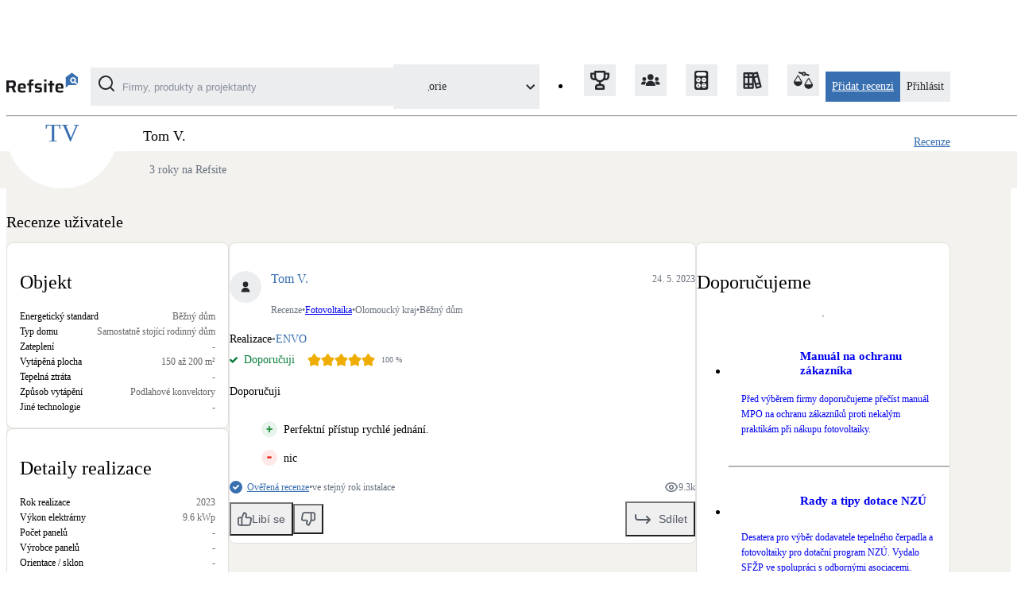

--- FILE ---
content_type: text/html; charset=utf-8
request_url: https://refsite.info/reviews/94a009fd-1b03-4b70-b2c7-c0899bf1db0a
body_size: 137844
content:
<!DOCTYPE html><html lang="cs"><head><meta charSet="utf-8" data-next-head=""/><meta name="viewport" content="width=device-width" data-next-head=""/><title data-next-head="">Recenze ENVO  - Fotovoltaika z pohledu uživatele | Refsite</title><meta property="og:title" content="Recenze ENVO  - Fotovoltaika z pohledu uživatele | Refsite" data-next-head=""/><meta name="description" content=" v lokalitě Olomoucký kraj." data-next-head=""/><meta property="og:description" content=" v lokalitě Olomoucký kraj." data-next-head=""/><link rel="icon" href="/icons/favicon.svg" data-next-head=""/><meta property="og:image" content="https://storage.googleapis.com/refsite-docs/refsite-og-large.png" data-next-head=""/><meta property="og:image:secure_url" content="https://storage.googleapis.com/refsite-docs/refsite-og-large.png" data-next-head=""/><meta property="og:image:width" content="1200" data-next-head=""/><meta property="og:image:height" content="630" data-next-head=""/><meta property="og:image" content="https://storage.googleapis.com/refsite-docs/refsite-og-small.png" data-next-head=""/><meta property="og:image:secure_url" content="https://storage.googleapis.com/refsite-docs/refsite-og-small.png" data-next-head=""/><meta property="og:image:width" content="600" data-next-head=""/><meta property="og:image:height" content="600" data-next-head=""/><link rel="dns-prefetch preconnect" href="https://www.googletagmanager.com"/><link data-next-font="" rel="preconnect" href="/" crossorigin="anonymous"/><link rel="preload" href="/_next/static/css/fd50fd641f31851e.css" as="style"/><link rel="preload" href="/_next/static/css/b3d9e1220403002a.css" as="style"/><script type="application/ld+json" data-next-head="">{"@context":"http://schema.org","@type":"WebSite","url":"https://www.refsite.info/","publisher":{"@type":"Organization","@id":"https://www.refsite.info/","name":"Refsite","url":"https://www.refsite.info/","logo":"https://www.refsite.info/images/logo.png","sameAs":["https://www.facebook.com/Refsite","https://www.youtube.com/channel/UC_3LSCqsX-sFJRwDrTfza_g","https://www.linkedin.com/company/refsite/"]}}</script><link rel="stylesheet" href="/_next/static/css/fd50fd641f31851e.css" data-n-g=""/><link rel="stylesheet" href="/_next/static/css/b3d9e1220403002a.css" data-n-p=""/><noscript data-n-css=""></noscript><script defer="" noModule="" src="/_next/static/chunks/polyfills-42372ed130431b0a.js"></script><script src="/_next/static/chunks/webpack-f488acc29ee11ccc.js" defer=""></script><script src="/_next/static/chunks/framework-3bb1465c38ab00e8.js" defer=""></script><script src="/_next/static/chunks/main-40b32d837804bc74.js" defer=""></script><script src="/_next/static/chunks/pages/_app-39df41395628a1ea.js" defer=""></script><script src="/_next/static/chunks/7936-828523f603eaf651.js" defer=""></script><script src="/_next/static/chunks/4130-e91973c099531b74.js" defer=""></script><script src="/_next/static/chunks/6660-7cc6d554a134b55d.js" defer=""></script><script src="/_next/static/chunks/4619-1944bb00cd86ae3a.js" defer=""></script><script src="/_next/static/chunks/4361-92d9885ccc882412.js" defer=""></script><script src="/_next/static/chunks/pages/reviews/%5Bslug%5D-4dc6bc26ccac8704.js" defer=""></script><script src="/_next/static/nHvYYFir588BEuwtSbfYu/_buildManifest.js" defer=""></script><script src="/_next/static/nHvYYFir588BEuwtSbfYu/_ssgManifest.js" defer=""></script></head><body><div id="__next"><div class="fixed bottom-24 right-80 z-99"><div class="w-[56px] h-[56px] rounded-full cursor-pointer group bg-[#888888]! hover:bg-[#7b7b7b]! hidden" style="background:conic-gradient(#386FB1 0%, transparent 0%)"><svg xmlns="http://www.w3.org/2000/svg" width="24" height="24" fill="none" viewBox="0 0 24 24" class="w-32 h-32 absolute inset-0 m-auto text-white transition-transform duration-300 group-hover:scale-[115%]"><path fill="currentColor" d="M14 3.23v2.06c2.89.86 5 3.54 5 6.71s-2.11 5.84-5 6.7v2.07c4-.91 7-4.49 7-8.77s-3-7.86-7-8.77M16.5 12c0-1.77-1-3.29-2.5-4.03V16c1.5-.71 2.5-2.24 2.5-4M3 9v6h4l5 5V4L7 9z"></path></svg></div><div class="hidden AudioPlayerOverlay_frame__xQutP"><div class="flex justify-end p-8 bg-[#888888]"><button class="w-32 h-32 rounded-full bg-black-full/0 hover:bg-black-full/10 transition-colors cursor-pointer"><svg xmlns="http://www.w3.org/2000/svg" width="24" height="24" fill="none" viewBox="0 0 24 24" class="fill-white w-24 h-12 m-auto"><g clip-path="url(#a)"><path d="M14.3 12.179a.25.25 0 0 1 0-.354l9.263-9.262A1.5 1.5 0 1 0 21.439.442L12.177 9.7a.25.25 0 0 1-.354 0L2.561.442a1.5 1.5 0 0 0-2.122 2.12L9.7 11.826a.25.25 0 0 1 0 .354L.439 21.442a1.5 1.5 0 1 0 2.122 2.12l9.262-9.262a.25.25 0 0 1 .354 0l9.262 9.263a1.5 1.5 0 0 0 2.122-2.121z"></path></g><defs><clipPath id="a"><path fill="#fff" d="M0 0h24v24H0z"></path></clipPath></defs></svg></button></div><div class="flex flex-col items-center p-16 pb-32 gap-8"><audio controls="" class="w-full" autoPlay=""></audio></div></div></div><header class="w-full fixed top-0 bg-white z-50 px-24" id="header"><nav class="flex items-center justify-between lg:mx-auto max-w-layout py-20 relative"><div class="flex items-center grow relative"><a class="cursor-pointer no-underline mr-16" aria-label="Domů" href="/"><svg xmlns="http://www.w3.org/2000/svg" width="90" height="34" fill="none" viewBox="0 0 90 34"><path fill="#386FB1" d="M85.83 14.1a3.81 3.81 0 0 1-4.556-.598 3.7 3.7 0 0 1-.592-4.51 3.76 3.76 0 0 1 1.828-1.579 3.8 3.8 0 0 1 2.422-.151c.803.215 1.51.686 2.015 1.34a3.71 3.71 0 0 1 .224 4.21L90 15.527v-8.41L82.48 1.5l-7.63 5.525-.033 3.084v10.266l3.648-3.494h10.238l-2.871-2.78z"></path><path fill="#386FB1" d="M84.225 12.738a1.93 1.93 0 0 0 1-.488 1.88 1.88 0 0 0 .485-2.056 1.9 1.9 0 0 0-.677-.877 1.935 1.935 0 0 0-2.87.757 1.88 1.88 0 0 0 .628 2.333 1.93 1.93 0 0 0 1.434.33z"></path><path fill="#1A171B" d="M0 26.319V11.126h7.348a7.1 7.1 0 0 1 2.4.332 2.9 2.9 0 0 1 1.373.953c.33.45.547.97.638 1.52.117.659.173 1.328.168 1.997-.002.555-.047 1.11-.136 1.657a4.3 4.3 0 0 1-.59 1.635 2.7 2.7 0 0 1-1.429 1.114l2.457 5.985h-3.35l-2.327-6.095.782.418a1.3 1.3 0 0 1-.368.088H3.174v5.589zm3.174-8.107h2.903q.741.015 1.47-.11c.306-.043.593-.169.829-.365.188-.183.306-.426.335-.685q.078-.557.07-1.12a7.4 7.4 0 0 0-.07-1.123c-.031-.259-.15-.5-.335-.685a1.56 1.56 0 0 0-.791-.355 8 8 0 0 0-1.49-.11h-2.92zm16.751 8.286A13.7 13.7 0 0 1 17.4 26.3a4.1 4.1 0 0 1-1.578-.63 2.74 2.74 0 0 1-.93-1.105 5.1 5.1 0 0 1-.382-1.64 28 28 0 0 1-.075-2.218q-.01-1.308.154-2.606a4.2 4.2 0 0 1 .66-1.841c.389-.516.939-.89 1.564-1.064a9.6 9.6 0 0 1 2.825-.34 10 10 0 0 1 2.327.22 3.5 3.5 0 0 1 1.433.696c.355.3.618.695.758 1.137a6.7 6.7 0 0 1 .303 1.625q.067.946.065 2.164v.86H17.4q-.01.682.079 1.359c.025.3.161.58.381.787.28.206.612.33.959.354q.895.102 1.796.088c.317 0 .67 0 1.061-.023s.805-.037 1.229-.065l1.172-.087v2.164q-.59.128-1.191.188c-.465.051-.963.093-1.475.12-.512.028-1.01.055-1.485.055zm1.787-6.385v-.354a7.7 7.7 0 0 0-.102-1.382 1.63 1.63 0 0 0-.335-.764 1.1 1.1 0 0 0-.638-.34 5.6 5.6 0 0 0-1.028-.12 5 5 0 0 0-1.159.101 1.1 1.1 0 0 0-.646.373c-.171.235-.28.51-.317.796a8.4 8.4 0 0 0-.088 1.317h4.713zm6.673 6.206v-8.904h-2.187V15.05h2.187v-1.036a10 10 0 0 1 .154-1.957c.073-.438.263-.85.549-1.192a2.24 2.24 0 0 1 1.056-.617 7 7 0 0 1 1.652-.253 44 44 0 0 1 2.378-.055v2.122c-.628 0-1.126 0-1.498.041-.29.011-.575.079-.838.198a.78.78 0 0 0-.377.46 2.5 2.5 0 0 0-.102.806v1.501h2.792v2.367h-2.792v8.885h-2.974zm12.099.18c-.465 0-.93 0-1.484-.046s-1.047-.065-1.55-.111a29 29 0 0 1-1.396-.156V23.98l.791.055.996.051 1.047.046c.344 0 .665.023.963.023a7.6 7.6 0 0 0 1.503-.096.82.82 0 0 0 .591-.35c.098-.212.144-.444.135-.677.012-.22-.018-.44-.088-.65a.46.46 0 0 0-.335-.275 5.5 5.5 0 0 0-.805-.134l-2.657-.331a3.2 3.2 0 0 1-1.578-.553 2.1 2.1 0 0 1-.712-1.128 6.6 6.6 0 0 1-.19-1.68 4 4 0 0 1 .348-1.842c.21-.426.543-.78.959-1.017a4.1 4.1 0 0 1 1.475-.46 14.5 14.5 0 0 1 1.861-.111c.466 0 .931 0 1.396.041.466.042.931.074 1.396.125q.56.06 1.108.189v2.186a15 15 0 0 0-1.14-.101l-1.238-.041q-.602-.034-1.07-.033-.678-.007-1.354.056a1.1 1.1 0 0 0-.703.276c-.154.21-.225.469-.2.727q-.01.31.065.608a.46.46 0 0 0 .293.29q.35.1.712.143l2.88.35c.458.042.905.162 1.322.354.371.198.654.526.791.92a5.9 5.9 0 0 1 .256 2.013 5 5 0 0 1-.288 1.864 2.2 2.2 0 0 1-.908 1.082 3.7 3.7 0 0 1-1.396.484q-.893.126-1.796.115m6.933-13.991V9.902h3.062v2.606zm.047 13.811v-11.27h2.969v11.27zm7.213 0v-8.904h-2.188V15.05h2.188v-3.27h2.968v3.269h2.592v2.366h-2.592v8.904zm12.596.179a13.6 13.6 0 0 1-2.522-.198 4.1 4.1 0 0 1-1.596-.63 2.74 2.74 0 0 1-.893-1.105 5 5 0 0 1-.382-1.64 28 28 0 0 1-.079-2.218q-.013-1.308.158-2.606a4.1 4.1 0 0 1 .661-1.841c.388-.516.938-.89 1.563-1.064a9.6 9.6 0 0 1 2.825-.34 10 10 0 0 1 2.327.22c.513.123.99.361 1.396.696.354.302.616.696.758 1.137.17.535.272 1.088.303 1.648q.064.946.065 2.164v.86H64.75q-.01.682.08 1.359c.025.298.16.578.376.787.281.205.615.328.964.354q.895.102 1.796.088c.311 0 .665 0 1.06-.023.396-.023.806-.037 1.23-.065l1.172-.087v2.164a11 11 0 0 1-1.196.188c-.466.051-.959.093-1.47.12-.513.028-1.01.032-1.49.032zm1.787-6.385v-.354a8 8 0 0 0-.097-1.382 1.7 1.7 0 0 0-.335-.787 1.1 1.1 0 0 0-.638-.34 5.7 5.7 0 0 0-1.028-.097 5 5 0 0 0-1.16.101 1.13 1.13 0 0 0-.65.373 1.74 1.74 0 0 0-.312.796 8 8 0 0 0-.089 1.317h4.714z"></path></svg></a><div class="flex flex-row space-x-8 w-min grow"><div class="relative hidden lg:block w-min grow lg:mx-32 xl:mx-48"><div class="relative"><input type="text" class="pl-[40px] h-40 w-full p-4 pl-[30px] rounded-lg placeholder-black-600 focus:outline-2 bg-black-200 border-none" placeholder="Firmy, produkty a projektanty" value=""/><svg xmlns="http://www.w3.org/2000/svg" width="16" height="16" fill="none" viewBox="0 0 16 16" class="w-20 h-20 absolute left-10 pointer-events-none text-black-900 transition-opacity top-10 opacity-100"><path fill="currentColor" d="m15.775 14.651-2.966-2.944a7.205 7.205 0 0 0-.811-9.869 7.19 7.19 0 0 0-9.89.271 7.204 7.204 0 0 0 4.498 12.27 7.2 7.2 0 0 0 5.092-1.56l2.942 2.944a.8.8 0 0 0 1.135 0 .8.8 0 0 0 0-1.112M7.212 12.82a5.59 5.59 0 0 1-5.17-3.458A5.605 5.605 0 0 1 6.12 1.725a5.59 5.59 0 0 1 5.745 2.381 5.604 5.604 0 0 1-.696 7.072 5.6 5.6 0 0 1-3.958 1.64z"></path></svg><div class="w-20 h-20 absolute top-10 right-10 border-black-900 rounded-full border-2 border-dashed animate-spin pointer-events-none transition-opacity opacity-0"></div></div></div></div></div><div class="lg:hidden absolute top-0 bg-white py-20 overflow-hidden transition-width w-0"><div class="flex flex-row space-x-8"><div class="relative w-min grow lg:mx-32 xl:mx-48"><div class="relative"><input type="text" class="pl-[40px] h-40 w-full p-4 pl-[30px] rounded-lg placeholder-black-600 focus:outline-2 bg-black-200 border-none" placeholder="Firmy, produkty a projektanty" value=""/><svg xmlns="http://www.w3.org/2000/svg" width="16" height="16" fill="none" viewBox="0 0 16 16" class="w-20 h-20 absolute left-10 pointer-events-none text-black-900 transition-opacity top-10 opacity-100"><path fill="currentColor" d="m15.775 14.651-2.966-2.944a7.205 7.205 0 0 0-.811-9.869 7.19 7.19 0 0 0-9.89.271 7.204 7.204 0 0 0 4.498 12.27 7.2 7.2 0 0 0 5.092-1.56l2.942 2.944a.8.8 0 0 0 1.135 0 .8.8 0 0 0 0-1.112M7.212 12.82a5.59 5.59 0 0 1-5.17-3.458A5.605 5.605 0 0 1 6.12 1.725a5.59 5.59 0 0 1 5.745 2.381 5.604 5.604 0 0 1-.696 7.072 5.6 5.6 0 0 1-3.958 1.64z"></path></svg><div class="w-20 h-20 absolute top-10 right-10 border-black-900 rounded-full border-2 border-dashed animate-spin pointer-events-none transition-opacity opacity-0"></div></div></div><button class="w-40 h-40 ml-8 flex justify-center items-center bg-black-200 rounded-lg cursor-pointer"><svg xmlns="http://www.w3.org/2000/svg" width="24" height="24" fill="none" viewBox="0 0 24 24" class="fill-black-900 text-black-900 w-20 h-20"><g clip-path="url(#a)"><path d="M14.3 12.179a.25.25 0 0 1 0-.354l9.263-9.262A1.5 1.5 0 1 0 21.439.442L12.177 9.7a.25.25 0 0 1-.354 0L2.561.442a1.5 1.5 0 0 0-2.122 2.12L9.7 11.826a.25.25 0 0 1 0 .354L.439 21.442a1.5 1.5 0 1 0 2.122 2.12l9.262-9.262a.25.25 0 0 1 .354 0l9.262 9.263a1.5 1.5 0 0 0 2.122-2.121z"></path></g><defs><clipPath id="a"><path fill="#fff" d="M0 0h24v24H0z"></path></clipPath></defs></svg></button></div></div><div class="flex flex-row space-x-20 items-center"><div class="lg:hidden flex flex-row"><a class="cursor-pointer cursor-pointer disabled:cursor-default text-14 text-center whitespace-nowrap p-8 text-white bg-blue-700 hover:bg-blue-800 font-bold rounded-lg transition-colors self-center" href="/forms/recenze">Přidat recenzi</a><button class="w-40 h-40 ml-8 flex justify-center items-center bg-black-200 rounded-lg cursor-pointer"><svg xmlns="http://www.w3.org/2000/svg" width="16" height="16" fill="none" viewBox="0 0 16 16" class="text-black-900 w-20 h-20"><path fill="currentColor" d="m15.775 14.651-2.966-2.944a7.205 7.205 0 0 0-.811-9.869 7.19 7.19 0 0 0-9.89.271 7.204 7.204 0 0 0 4.498 12.27 7.2 7.2 0 0 0 5.092-1.56l2.942 2.944a.8.8 0 0 0 1.135 0 .8.8 0 0 0 0-1.112M7.212 12.82a5.59 5.59 0 0 1-5.17-3.458A5.605 5.605 0 0 1 6.12 1.725a5.59 5.59 0 0 1 5.745 2.381 5.604 5.604 0 0 1-.696 7.072 5.6 5.6 0 0 1-3.958 1.64z"></path></svg></button></div><div class="flex"><div class="BurgerMenu_overlay__HZE0D"></div><div role="button" class="BurgerMenu_button__gm52w"><div></div><div></div><div></div></div><div class="BurgerMenu_menu__btc9g space-y-16 lg:space-y-0 pt-24 lg:pt-0"><div class="flex flex-col lg:flex-row-reverse lg:gap-32"><ul class="flex flex-col gap-16 lg:gap-8 lg:flex-row-reverse mt-16 lg:mt-0"><li><a class="cursor-pointer no-underline text-black-700 hover:text-black-800 hover:underline self-center flex items-center" aria-label="Porovnání firem a nabídek" href="/compare/companies"><div class="w-40 h-40 ml-16 mr-8 lg:mx-0 relative"><div class="inline-block"><div class="w-40 h-40 flex justify-center items-center bg-black-200 rounded-lg"><svg xmlns="http://www.w3.org/2000/svg" width="24" height="24" viewBox="0 0 6.35 6.35" class="text-black-900 w-24 h-24"><path fill="currentColor" d="M2.8.593C3.145.148 4.06.323 4.08.946c.385.087.772.171 1.105.31a.8.8 0 0 1-.132.486c-.41-.04-.728-.17-1.083-.266-.339.427-1.26.294-1.282-.331-.354-.125-.788-.17-1.105-.332-.036-.157.03-.393.133-.486.407.042.717.182 1.082.266m.618.684c.263-.033.252-.542-.088-.463-.33.075-.189.499.088.463M1.29 1.48c.442.038.706.744.9 1.075.109.186.209.363.32.553.102.173.265.39.29.552.142.887-.858 1.61-1.714 1.395C.583 4.928-.054 4.386.01 3.718.04 3.4.429 2.97.62 2.642c.26-.442.443-.838.668-1.162M.387 3.602h2.064c-.339-.602-.67-1.21-1.046-1.773-.334.597-.7 1.16-1.018 1.773M4.835 2.41c.083.01.17.024.232.058.239.126.486.735.669 1.046.219.373.57.798.61 1.104.105.788-.668 1.412-1.366 1.424-.721.013-1.505-.61-1.424-1.394.033-.32.386-.773.581-1.105.256-.434.491-.803.698-1.134M3.934 4.53c.627.004 1.47.054 2.063-.03-.392-.536-.647-1.211-1.075-1.714-.317.594-.694 1.128-.988 1.744"></path></svg></div></div></div><div class="lg:hidden">Porovnání firem a nabídek</div></a></li><li><a class="cursor-pointer no-underline text-black-700 hover:text-black-800 hover:underline self-center flex items-center" target="_blank" href="https://wiki.refsite.info/" rel="noreferrer" aria-label="Katalog úspor"><div class="w-40 h-40 ml-16 mr-8 lg:mx-0"><div class="inline-block"><div class="w-40 h-40 flex justify-center items-center bg-black-200 rounded-lg"><svg xmlns="http://www.w3.org/2000/svg" width="27" height="25" fill="none" viewBox="0 0 27 25" class="text-black-900 w-24 h-24"><path fill="currentColor" d="m26.44 21.26-1.233-4.954-3.888-14.873a1.28 1.28 0 0 0-.572-.779 1.2 1.2 0 0 0-.934-.132l-4.776 1.283a1.2 1.2 0 0 0-.408-.31 1.2 1.2 0 0 0-.493-.113H1.795a1.2 1.2 0 0 0-.873.376 1.3 1.3 0 0 0-.361.907v20.532c0 .34.13.667.361.907s.545.376.873.376h12.341c.328 0 .642-.135.873-.376a1.3 1.3 0 0 0 .361-.907V12.93l2.716 10.548c.072.28.233.526.457.699s.498.26.777.25q.16.02.32 0l5.962-1.655c.157-.043.305-.12.434-.223q.196-.156.318-.38c.13-.284.161-.606.087-.91m-19.746.705H2.992v-2.567h3.702zm0-5.133H2.992v-7.7h3.702zm0-10.266H2.992V4h3.702zm6.171 15.399H9.163v-2.567h3.702zm0-5.133H9.163v-7.7h3.702zm0-10.266H9.163V4h3.702zm2.777-2.233 3.579-1 .642 2.476-3.58 1zm3.196 12.396-1.913-7.442 3.58-1.001 1.912 7.442zm1.235 4.954-.642-2.477 3.579-1 .642 2.476z"></path></svg></div></div></div><div class="lg:hidden">Katalog úspor</div></a></li><li><a class="cursor-pointer no-underline text-black-700 hover:text-black-800 hover:underline self-center flex items-center" target="_blank" href="https://newtools.refsite.info/" rel="noreferrer" aria-label="Kalkulačky"><div class="w-40 h-40 ml-16 mr-8 lg:mx-0"><div class="inline-block"><div class="w-40 h-40 flex justify-center items-center bg-black-200 rounded-lg"><svg xmlns="http://www.w3.org/2000/svg" width="20" height="27" fill="none" viewBox="0 0 20 27" class="text-black-900 w-24 h-24"><path fill="currentColor" d="M19.363 24.067c0 1.62-1.281 2.933-2.865 2.933H2.865C1.283 27 0 25.687 0 24.067V2.931C0 1.311 1.283 0 2.865 0h13.633c1.583 0 2.865 1.311 2.865 2.931z"></path><path fill="#fff" d="M16.684 4.887c0 1.387-1.098 2.51-2.452 2.51H4.626c-1.353 0-2.451-1.123-2.451-2.51s1.098-2.508 2.451-2.508h9.606c1.354 0 2.453 1.122 2.453 2.508zm-7.888 8.044c0-1.858-1.471-3.364-3.285-3.364s-3.286 1.506-3.286 3.364 1.472 3.36 3.286 3.36 3.285-1.503 3.285-3.36m7.838 0c0-1.858-1.47-3.364-3.286-3.364-1.815 0-3.288 1.506-3.288 3.364s1.473 3.36 3.288 3.36c1.816 0 3.286-1.503 3.286-3.36M8.796 21c0-1.857-1.471-3.363-3.285-3.363S2.225 19.143 2.225 21c0 1.858 1.472 3.362 3.286 3.362S8.796 22.857 8.796 21m7.838 0c0-1.857-1.47-3.363-3.286-3.363-1.815 0-3.288 1.506-3.288 3.362 0 1.858 1.473 3.362 3.288 3.362 1.816 0 3.286-1.504 3.286-3.362z"></path><path fill="currentColor" d="M5.124 14.364v-1.252H3.893v-.641h1.23v-1.26h.62v1.26h1.233v.64H5.743v1.253zM6.305 22.4l-.868-.885-.87.892-.442-.453.873-.89-.873-.893.438-.447.871.89.87-.89.443.452-.872.89.866.888-.436.447zm5.703-9.288v-.641h2.47v.64h-2.47zm0 7.188v-.64h2.47v.64zm0 2.067v-.637h2.47v.637z"></path></svg></div></div></div><div class="lg:hidden">Kalkulačky</div></a></li><li><a class="cursor-pointer no-underline text-black-700 hover:text-black-800 hover:underline self-center flex items-center" aria-label="Projektanti a specialisté" href="/project-managers"><div class="w-40 h-40 ml-16 mr-8 lg:mx-0"><div class="inline-block"><div class="w-40 h-40 flex justify-center items-center bg-black-200 rounded-lg"><svg xmlns="http://www.w3.org/2000/svg" width="31" height="20" fill="none" viewBox="0 0 31 20" class="text-black-900 w-24 h-24"><path fill="currentColor" d="M15.175 9.784a4.892 4.892 0 1 0 0-9.784 4.892 4.892 0 0 0 0 9.784M15.175 10.813a7.73 7.73 0 0 0-7.724 7.724.515.515 0 0 0 .515.515h14.418a.515.515 0 0 0 .515-.515 7.73 7.73 0 0 0-7.724-7.724"></path><path fill="currentColor" fill-rule="evenodd" d="M22.771 17.144h-2.083a.334.334 0 0 1-.333-.333 5 5 0 0 1 .965-2.949 7.7 7.7 0 0 1 1.451 3.282m1.475 0a9.2 9.2 0 0 0-1.897-4.326 5 5 0 0 1 3.003-1.005 5.004 5.004 0 0 1 4.998 4.998.334.334 0 0 1-.333.333zm4.272-9.163a3.165 3.165 0 1 1-6.33 0 3.165 3.165 0 0 1 6.33 0M9.03 13.862c.623.85.964 1.882.966 2.949a.333.333 0 0 1-.334.333H7.58a7.7 7.7 0 0 1 1.452-3.282M8.002 12.82a9.2 9.2 0 0 0-1.896 4.325H.333A.333.333 0 0 1 0 16.81a5.003 5.003 0 0 1 4.998-4.998A5 5 0 0 1 8 12.818m.162-4.838a3.165 3.165 0 1 1-6.33 0 3.165 3.165 0 0 1 6.33 0" clip-rule="evenodd"></path></svg></div></div></div><div class="lg:hidden">Projektanti a specialisté</div></a></li><li><a class="cursor-pointer no-underline text-black-700 hover:text-black-800 hover:underline self-center flex items-center" aria-label="TOP 5 Refsite" href="/companies/top-5"><div class="w-40 h-40 ml-16 mr-8 lg:mx-0"><div class="inline-block"><div class="w-40 h-40 flex justify-center items-center bg-black-200 rounded-lg"><svg xmlns="http://www.w3.org/2000/svg" fill="none" viewBox="0 0 30 30" class="text-black-900 w-24 h-24"><path fill="currentColor" d="M28.5 3H24V1.5A1.5 1.5 0 0 0 22.5 0h-15A1.5 1.5 0 0 0 6 1.5V3H1.5A1.5 1.5 0 0 0 0 4.5V9a6 6 0 0 0 6 6h2.31a9 9 0 0 0 5.19 2.865V21H12a4.5 4.5 0 0 0-4.5 4.5v3A1.5 1.5 0 0 0 9 30h12a1.5 1.5 0 0 0 1.5-1.5v-3A4.5 4.5 0 0 0 18 21h-1.5v-3.135A9 9 0 0 0 21.69 15H24a6 6 0 0 0 6-6V4.5A1.5 1.5 0 0 0 28.5 3M6 12a3 3 0 0 1-3-3V6h3v3a9 9 0 0 0 .525 3zm12 12a1.5 1.5 0 0 1 1.5 1.5V27h-9v-1.5A1.5 1.5 0 0 1 12 24zm3-15A6 6 0 1 1 9 9V3h12zm6 0a3 3 0 0 1-3 3h-.525A9 9 0 0 0 24 9V6h3z"></path></svg></div></div></div><div class="lg:hidden">TOP 5 Refsite</div></a></li></ul><div role="button" class="flex flex-row items-center cursor-pointer bg-black-200 hover:bg-black-300 rounded-lg lg:max-w-[184px] lg:w-[184px] m-16 mb-0 lg:m-0 text-black-900"><div class="w-40 h-40 flex justify-center items-center shrink-0 lg:w-0"></div><div class="text-14 font-medium grow shrink truncate mr-6 pl-8 lg:pl-12">Kategorie</div><div class="w-24 h-24 flex items-center justify-center grow-0 shrink-0 border-l border-white"><svg xmlns="http://www.w3.org/2000/svg" width="11" height="7" fill="none" viewBox="0 0 11 7"><path fill="currentColor" d="M10.704.668a1 1 0 0 0-1.41 0l-3.59 3.54-3.54-3.54a1 1 0 1 0-1.41 1.42l4.24 4.24a1 1 0 0 0 1.42 0l4.29-4.24a1 1 0 0 0 0-1.42"></path></svg></div></div></div><a class="cursor-pointer cursor-pointer disabled:cursor-default text-14 text-center whitespace-nowrap p-8 text-white bg-blue-700 hover:bg-blue-800 font-bold rounded-lg transition-colors hidden lg:flex self-center" href="/forms/recenze">Přidat recenzi</a><a class="cursor-pointer no-underline text-black-700 hover:text-black-800 hover:underline self-center flex items-center w-full lg:w-auto lg:bg-black-200 lg:rounded-lg lg:p-8 lg:hover:bg-black-300 lg:hover:no-underline lg:hover:text-black-900 lg:text-black-900 lg:font-bold" href="/login"><div class="w-40 h-40 ml-16 mr-8 lg:mx-0 lg:hidden"><div class="w-40 h-40 flex justify-center items-center bg-black-200 rounded-lg"><svg xmlns="http://www.w3.org/2000/svg" width="29" height="36" fill="none" viewBox="0 0 29 36" class="text-black-900 h-20 w-auto"><path fill="currentColor" d="M14.498 18.479c4.919 0 8.906-4.076 8.906-9.104S19.417.27 14.498.27 5.592 4.346 5.592 9.374s3.987 9.104 8.906 9.104zm.001 1.916c-3.728.005-7.303 1.52-9.94 4.215A14.55 14.55 0 0 0 .438 34.77a.97.97 0 0 0 .274.678c.176.18.414.28.663.28h26.25c.249 0 .487-.1.663-.28a.97.97 0 0 0 .274-.678c-.003-3.81-1.486-7.465-4.123-10.16-2.636-2.695-6.21-4.21-9.939-4.215z"></path></svg></div></div><div class="text-14">Přihlásit</div></a></div></div></div></nav><hr class="border-black-200 sticky top-0 z-20"/><div class="fixed w-full h-full max-h-full overflow-y-auto bg-black-full/25 left-0 right-0 transition-opacity z-[1010] opacity-0 pointer-events-none"><div class="w-layout max-w-full mx-auto box-content"><div class="bg-background mx-auto py-24 px-24 rounded-b-lg shadow-sm"><div class="flex"><div class="text-14 font-bold ml-16 text-black-900">Kategorie</div></div><nav><ul class="grid grid-cols-1 md:grid-cols-2 xl:grid-cols-3 gap-8 items-start pt-8"><li class="flex flex-col card overflow-hidden"><a class="cursor-pointer" href="/photovoltaics/reviews"><div class="flex w-full items-center p-10 hover:bg-blue-200 transition-colors"><div><div class="w-48 h-48 flex justify-center items-center bg-blue-100 rounded-lg"><div class="flex items-center justify-center"><svg xmlns="http://www.w3.org/2000/svg" width="63" height="58" fill="none" viewBox="0 0 63 58" class="text-blue-700 w-32"><path fill="currentColor" fill-rule="evenodd" d="M12.487 6.68c-.03 1.116-1.188 1.74-1.846 1.541-.84-.257-3.071-3.445-2.783-4.363.85-2.727 3.852.706 4.629 2.821zm-10.64 6.954c.54-.505 3.558.11 4.31 1.098.62.813.555 1.731-.237 2.142-.36.19-3.07-.417-3.784-1.068-.89-.814-.918-1.582-.29-2.172zM20.264.951c.637-.86 1.693-.579 2.285.62.353.715.213 3.46-.26 3.937-.733.74-1.882.34-2.337-.84-.385-1.002.306-2.862.312-3.717m7.503 11.599c-.43.62-1.38.949-2.01 1.393-2.828-3.67-6.719-4.962-10.54-2.864-4.827 2.648-5.587 7.788-2.658 11.897-.487.504-1.302 1.303-2.038 1.533C7.074 19.971 7.597 14 11.806 10.451c5.579-4.7 12.255-3.424 15.961 2.098zM8.385 25.974c-.892.783-2.354 1.967-3.385 2.103-.908-.304-1.693-1.179-1.082-2.195.668-1.108 3.016-2.271 3.632-1.905.59.35.995 1.319.835 1.997M29.494 9.281c1.06-1.124 3.26-2.85 4.03-.525.485 1.468-3.922 4.35-4.602 1.759-.132-.501.063-.694.572-1.234" clip-rule="evenodd"></path><path fill="currentColor" stroke="currentColor" d="m55.968 19.675 2.982 27.84H16.14l3.314-27.84zm1.379-3.089H18.089c-.864 0-1.564.7-1.564 1.564l-3.677 30.89c0 .863.7 1.564 1.563 1.564h46.245c.863 0 1.563-.7 1.563-1.564l-3.31-30.89a1.56 1.56 0 0 0-1.562-1.564z"></path><path fill="currentColor" stroke="currentColor" stroke-width="2" d="M35 24.031a.59.59 0 0 0-.597-.583H24.345a.59.59 0 0 0-.596.583L23 29.864a.59.59 0 0 0 .596.584h10.807a.59.59 0 0 0 .597-.584zm16.386 0a.59.59 0 0 0-.596-.583H40.597a.59.59 0 0 0-.597.583v5.833a.59.59 0 0 0 .597.584h10.806a.59.59 0 0 0 .597-.584zm1.788 12.083c0-.368-.312-.666-.696-.666H40.696c-.383 0-.696.298-.696.666v6.667c0 .367.313.666.697.666h12.606c.385 0 .697-.299.697-.666zm-19.174 0a.657.657 0 0 0-.646-.666h-10.87a.657.657 0 0 0-.645.666L21 42.78c0 .367.29.666.646.666h11.707a.657.657 0 0 0 .646-.666v-6.667z"></path><path fill="currentColor" d="M47 56.528c0 .508-.34.92-.76.92H28.76c-.42 0-.76-.413-.76-.92v-2.161c0-.507.34-.92.76-.92h17.48c.42 0 .76.413.76.92z"></path><path fill="currentColor" d="M41 50.447h-7v3h7z"></path></svg></div></div></div><div class="ml-16">Fotovoltaika<!-- --> <br/><span class="text-black-700 text-13">Solární ohřev vody</span></div></div></a></li><li class="flex flex-col card overflow-hidden"><a class="cursor-pointer" href="/heat-pumps/reviews"><div class="flex w-full items-center p-10 hover:bg-blue-200 transition-colors"><div><div class="w-48 h-48 flex justify-center items-center bg-blue-100 rounded-lg"><div class="flex items-center justify-center"><svg xmlns="http://www.w3.org/2000/svg" width="72" height="44" fill="none" viewBox="0 0 72 44" class="text-blue-700 w-32"><path fill="currentColor" fill-rule="evenodd" d="M0 4a4 4 0 0 1 4-4h64a4 4 0 0 1 4 4v36a4 4 0 0 1-4 4H4a4 4 0 0 1-4-4zm38 18c0 8.284-6.716 15-15 15S8 30.284 8 22 14.716 7 23 7s15 6.716 15 15m13-6a4 4 0 0 0-4 4v3a4 4 0 0 0 4 4h8a4 4 0 0 0 4-4v-3a4 4 0 0 0-4-4z" clip-rule="evenodd"></path><path fill="currentColor" d="M20.3 10a1.914 1.914 0 0 0-1.662 2.679l2.7 6.654a1.773 1.773 0 0 0 3.33 0l2.7-6.654A1.916 1.916 0 0 0 25.7 10zm5.4 24a1.92 1.92 0 0 0 1.665-2.682l-2.7-6.654a1.773 1.773 0 0 0-3.33 0l-2.7 6.654A1.916 1.916 0 0 0 20.3 34zm6.62-16.35-6.656 2.7a1.773 1.773 0 0 0 0 3.33l6.657 2.685A1.915 1.915 0 0 0 35 24.7v-5.385a1.915 1.915 0 0 0-2.68-1.665m-18.641 8.703 6.657-2.685a1.773 1.773 0 0 0 0-3.33l-6.657-2.7A1.913 1.913 0 0 0 11 19.303V24.7a1.914 1.914 0 0 0 2.679 1.653M52.5 23a1.5 1.5 0 1 0 0-3 1.5 1.5 0 0 0 0 3m5 0a1.5 1.5 0 1 0 0-3 1.5 1.5 0 0 0 0 3"></path></svg></div></div></div><div class="ml-16">Tepelná čerpadla<!-- --> <br/><span class="text-black-700 text-13">Klimatizace pro vytápění</span></div></div></a></li><li class="flex flex-col card overflow-hidden"><a class="cursor-pointer" href="/heat-insulation/reviews"><div class="flex w-full items-center p-10 hover:bg-blue-200 transition-colors"><div><div class="w-48 h-48 flex justify-center items-center bg-blue-100 rounded-lg"><div class="flex items-center justify-center"><svg xmlns="http://www.w3.org/2000/svg" width="15" height="28" fill="none" viewBox="0 0 15 28" class="text-blue-700 w-32"><path fill="currentColor" d="M3.68 22.614c-1.026.004-1.594.313-1.946.673-.35.36-.488.83-.486 1.175-.002.345.136.816.486 1.175.352.36.92.67 1.946.674.666.004 1.525-.266 2.327-.643a15 15 0 0 0 2.057-1.194l.018-.013c-.3-.209-.69-.462-1.128-.713-1.01-.586-2.307-1.134-3.247-1.134zM.835 26.502A2.98 2.98 0 0 1 0 24.462a2.98 2.98 0 0 1 .835-2.04c.599-.629 1.56-1.06 2.845-1.056 1.255.008 2.537.564 3.605 1.14 1.068.58 1.89 1.19 2.163 1.419.042.036.062.05.124.113.016.022.037.038.086.123.02.048.07.107.078.302-.01.212-.064.264-.084.313-.027.043-.043.063-.056.08-.025.033-.04.046-.052.059a1 1 0 0 1-.06.054q-.05.045-.125.104c-.1.078-.238.183-.409.304-.344.245-.821.563-1.377.881-1.117.632-2.523 1.29-3.893 1.302h-.02c-1.276-.001-2.229-.432-2.824-1.058z"></path><path fill="currentColor" d="M3.68 17.374c-1.026.004-1.594.313-1.946.672a1.73 1.73 0 0 0-.486 1.176c-.002.345.136.815.486 1.175.352.36.92.669 1.946.673.779.006 1.816-.364 2.724-.833.665-.34 1.27-.727 1.69-1.019a15 15 0 0 0-1.14-.72c-1.01-.583-2.304-1.125-3.248-1.125zM.835 21.262A2.98 2.98 0 0 1 0 19.222a2.98 2.98 0 0 1 .835-2.04c.599-.63 1.559-1.06 2.845-1.056 1.151.006 2.325.472 3.338.989a15.5 15.5 0 0 1 2.257 1.42c.122.098.191.152.277.24.027.037.052.034.133.2.02.048.049.116.051.247-.006.176-.049.238-.07.288a1 1 0 0 1-.055.088c-.028.036-.044.052-.057.067-.026.027-.044.042-.062.06a3 3 0 0 1-.13.107q-.152.122-.41.308c-.345.246-.822.564-1.379.881-1.117.631-2.523 1.286-3.892 1.297h-.02c-1.278.001-2.23-.43-2.826-1.056"></path><path fill="currentColor" d="M3.68 11.94c-1.026.005-1.594.314-1.946.675-.35.36-.488.83-.486 1.175-.002.344.136.815.486 1.175.352.36.92.668 1.946.673.648.004 1.468-.232 2.24-.572a13 13 0 0 0 2.208-1.253 15 15 0 0 0-1.175-.744c-1.01-.584-2.306-1.13-3.247-1.13q-.013.003-.026.002zM.835 15.83A2.98 2.98 0 0 1 0 13.789a2.98 2.98 0 0 1 .835-2.04c.599-.628 1.559-1.06 2.845-1.055.942.003 1.895.32 2.767.713.87.396 1.657.88 2.218 1.261.376.257.642.459.79.585.043.04.065.054.133.132.02.025.043.048.088.139.02.048.056.115.06.266-.01.228-.076.292-.103.353a1 1 0 0 1-.088.115c-.051.058-.1.104-.157.156q-.168.149-.432.34c-.35.258-.83.573-1.39.884-1.121.617-2.528 1.24-3.886 1.248h-.02c-1.277 0-2.23-.431-2.825-1.057z"></path><path fill="currentColor" d="M3.68 6.461c-1.026.005-1.594.313-1.946.673a1.73 1.73 0 0 0-.486 1.176c-.002.345.136.815.486 1.176.352.358.92.667 1.946.673.78.006 1.816-.363 2.724-.832A15 15 0 0 0 8.09 8.312a16 16 0 0 0-1.137-.718C5.944 7.008 4.648 6.46 3.706 6.46zm-2.844 3.89A2.98 2.98 0 0 1 0 8.31a2.97 2.97 0 0 1 .836-2.04c.598-.63 1.558-1.062 2.844-1.056 1.254.008 2.537.561 3.605 1.135 1.068.583 1.888 1.19 2.166 1.423.042.037.063.05.126.119.018.024.04.041.088.13.02.048.064.111.07.289-.003.148-.038.216-.06.264a.6.6 0 0 1-.113.169c-.028.03-.046.047-.066.066q-.058.05-.133.112-.154.124-.412.31a17 17 0 0 1-1.38.881c-1.117.63-2.524 1.282-3.891 1.293h-.022c-1.275 0-2.227-.43-2.822-1.055z"></path><path fill="currentColor" d="M3.68 1.248c-1.026.004-1.594.313-1.946.672a1.73 1.73 0 0 0-.486 1.176c-.002.345.135.816.486 1.175.352.36.92.669 1.946.673.787.008 1.839-.377 2.754-.857a16 16 0 0 0 1.637-.99 16 16 0 0 0-1.119-.707c-1.01-.59-2.306-1.142-3.246-1.142zM.836 5.137A2.98 2.98 0 0 1 0 3.097a2.98 2.98 0 0 1 .836-2.041C1.434.427 2.394-.005 3.68 0c.987.005 1.984.356 2.889.78.902.427 1.703.938 2.242 1.312.365.254.592.43.694.518.018.017.024.017.078.078.016.02.037.037.083.122.02.048.064.11.07.286-.004.15-.039.214-.058.261a.6.6 0 0 1-.103.157 1 1 0 0 1-.046.046l-.051.046a9 9 0 0 1-.529.398c-.343.243-.82.562-1.376.88-1.116.634-2.522 1.297-3.893 1.308h-.02c-1.276 0-2.229-.43-2.823-1.055z"></path><path fill="currentColor" d="M7.203 6.461c1.021.593 2.33 1.15 3.273 1.141 1.026-.006 1.595-.314 1.945-.674s.488-.83.488-1.176a1.74 1.74 0 0 0-.488-1.175c-.35-.36-.919-.668-1.945-.673-.787-.008-1.84.376-2.755.856a16 16 0 0 0-1.64.992c.3.208.687.46 1.122.71zm3.272 2.388c-1.15-.007-2.318-.478-3.328-.997a16.7 16.7 0 0 1-2.25-1.416 4 4 0 0 1-.253-.203c-.021-.02-.03-.02-.09-.094-.016-.023-.039-.046-.081-.135-.019-.048-.05-.113-.053-.252.003-.14.035-.207.054-.254a.6.6 0 0 1 .05-.09.5.5 0 0 1 .053-.071l.046-.048.053-.047a10 10 0 0 1 .53-.4c.343-.243.82-.563 1.377-.88 1.116-.633 2.522-1.296 3.892-1.306 1.286-.006 2.246.427 2.847 1.056.598.628.832 1.395.833 2.04a2.98 2.98 0 0 1-.833 2.04c-.597.625-1.55 1.056-2.825 1.056h-.022z"></path><path fill="currentColor" d="M7.203 11.764c1.02.593 2.33 1.15 3.273 1.14 1.025-.005 1.595-.314 1.945-.673s.488-.831.488-1.175a1.74 1.74 0 0 0-.488-1.176c-.35-.36-.92-.669-1.945-.674-.787-.005-1.84.378-2.755.857a15.5 15.5 0 0 0-1.64.993c.3.206.687.458 1.122.708m3.272 2.387c-1.15-.006-2.318-.479-3.328-.998a16.6 16.6 0 0 1-2.25-1.415 4 4 0 0 1-.253-.203c-.021-.02-.03-.02-.09-.093-.016-.025-.04-.046-.081-.136-.019-.047-.05-.113-.053-.25.003-.141.035-.207.054-.256.02-.045.037-.07.05-.091a1 1 0 0 1 .053-.07l.046-.047a5 5 0 0 1 .175-.145q.15-.118.408-.303c.343-.243.82-.561 1.375-.88C7.7 8.632 9.105 7.97 10.475 7.959c1.286-.004 2.246.428 2.846 1.057a2.98 2.98 0 0 1 .834 2.04c0 .645-.235 1.412-.834 2.04-.596.625-1.55 1.056-2.826 1.056h-.02z"></path><path fill="currentColor" d="M7.203 17.186c1.02.594 2.33 1.15 3.273 1.14 1.026-.006 1.595-.314 1.945-.673s.488-.832.488-1.175c0-.346-.137-.816-.488-1.176-.35-.36-.919-.67-1.945-.674-.787-.006-1.84.378-2.755.857-.642.333-1.226.705-1.64.992.3.208.687.46 1.122.709m3.272 2.388c-1.15-.007-2.318-.48-3.328-.998a16.7 16.7 0 0 1-2.25-1.416 4 4 0 0 1-.253-.202c-.021-.021-.03-.02-.09-.093-.016-.025-.04-.048-.081-.136-.019-.048-.05-.113-.053-.252.003-.14.034-.206.054-.253a.5.5 0 0 1 .05-.092 1 1 0 0 1 .053-.07.7.7 0 0 1 .1-.094q.049-.042.121-.1c.1-.076.236-.18.408-.301.343-.243.82-.561 1.375-.88 1.118-.634 2.524-1.296 3.894-1.306 1.286-.005 2.246.428 2.846 1.056a2.98 2.98 0 0 1 .834 2.04 2.98 2.98 0 0 1-.834 2.04c-.596.626-1.548 1.057-2.825 1.057h-.02z"></path><path fill="currentColor" d="M7.203 22.587c1.02.595 2.33 1.15 3.273 1.14 1.025-.005 1.595-.312 1.945-.673.35-.36.488-.83.488-1.175s-.137-.816-.488-1.176c-.35-.36-.92-.667-1.945-.673-.787-.007-1.84.376-2.755.857a16 16 0 0 0-1.64.991c.3.207.687.46 1.122.709m3.272 2.388c-1.15-.007-2.319-.478-3.328-.997a17 17 0 0 1-2.25-1.417 4 4 0 0 1-.253-.202c-.021-.02-.03-.02-.09-.094-.016-.024-.04-.047-.081-.136-.019-.047-.05-.112-.053-.251.003-.14.035-.207.054-.255a1 1 0 0 1 .05-.09.5.5 0 0 1 .054-.07 1 1 0 0 1 .046-.048c.02-.02.035-.032.052-.047a13 13 0 0 1 .53-.4c.343-.243.82-.561 1.375-.881 1.118-.633 2.524-1.295 3.894-1.305 1.286-.005 2.246.428 2.846 1.056a2.98 2.98 0 0 1 .834 2.04 2.97 2.97 0 0 1-.834 2.04c-.596.626-1.55 1.057-2.826 1.057zm.003-21.465h-.028c-.844-.004-1.694-.29-2.506-.632-.808-.343-1.577-.755-2.185-1.052-.398-.196-.74-.34-.893-.373L5.15.24c.364.087.73.259 1.16.467.425.208.895.453 1.385.688.97.473 2.03.878 2.755.869h.024c1.026-.015 1.597-.325 1.948-.682.352-.359.488-.822.487-1.167h1.247c0 .647-.236 1.409-.835 2.034-.6.625-1.555 1.055-2.838 1.063h-.004z"></path></svg></div></div></div><div class="ml-16">Zateplení<!-- --> <br/><span class="text-black-700 text-13">Obálka budovy</span></div></div></a></li><li class="flex flex-col card overflow-hidden"><a class="cursor-pointer" href="/solar-thermal/reviews"><div class="flex w-full items-center p-10 hover:bg-blue-200 transition-colors"><div><div class="w-48 h-48 flex justify-center items-center bg-blue-100 rounded-lg"><div class="flex items-center justify-center"><svg xmlns="http://www.w3.org/2000/svg" width="28" height="30" fill="none" viewBox="0 0 28 30" class="text-blue-700 w-32"><path fill="currentColor" fill-rule="evenodd" d="M5.672 3.286c-.015.55-.584.856-.908.758-.413-.126-1.51-1.694-1.37-2.146.419-1.342 1.896.347 2.278 1.388M.438 6.707c.266-.248 1.75.054 2.12.54.305.4.274.852-.116 1.054-.178.093-1.51-.205-1.861-.525-.439-.4-.452-.779-.143-1.07zM9.497.468c.314-.423.833-.285 1.125.305.173.351.104 1.702-.128 1.937-.361.364-.926.167-1.15-.414-.19-.493.15-1.407.153-1.828m3.692 5.705c-.212.305-.68.468-.99.686-1.39-1.805-3.304-2.441-5.184-1.41-2.374 1.304-2.748 3.832-1.307 5.853-.24.248-.64.641-1.003.755-1.696-2.233-1.438-5.17.632-6.916 2.744-2.312 6.029-1.684 7.852 1.032m-9.534 6.604c-.439.386-1.158.968-1.665 1.035-.447-.15-.833-.58-.532-1.08.328-.545 1.483-1.117 1.786-.937.29.172.49.649.41.982zm10.383-8.211c.522-.553 1.604-1.402 1.983-.258.239.722-1.93 2.14-2.264.865-.065-.246.031-.341.281-.607" clip-rule="evenodd"></path><path fill="currentColor" d="M27 19.993H10v-5.59a1.98 1.98 0 0 1 1.04-1.759c.35-.19.75-.27 1.148-.231a3.49 3.49 0 0 0 .837 3.554l1.06 1.06a1 1 0 0 0 1.415 0l3.535-3.534a1 1 0 0 0 0-1.414l-1.06-1.061a3.494 3.494 0 0 0-4.53-.343A3.993 3.993 0 0 0 8 14.403v5.59H7a1 1 0 0 0 0 2h1v3a2.995 2.995 0 0 0 2 2.815v1.185a1 1 0 1 0 2 0v-1h10v1a1 1 0 1 0 2 0v-1.185a2.995 2.995 0 0 0 2-2.815v-3h1a1 1 0 1 0 0-2m-12.56-7.56a1.5 1.5 0 0 1 2.12 0l.354.353-2.121 2.12-.353-.353a1.5 1.5 0 0 1 0-2.12M24 24.992a1 1 0 0 1-1 1H11a1 1 0 0 1-1-1v-3h14z"></path></svg></div></div></div><div class="ml-16">Solární termický systém<!-- --> <br/><span class="text-black-700 text-13">Na přípravu teplé vody i přitápění</span></div></div></a></li><li class="flex flex-col card overflow-hidden"><a class="cursor-pointer" href="/heat-recovery-ventilation/reviews"><div class="flex w-full items-center p-10 hover:bg-blue-200 transition-colors"><div><div class="w-48 h-48 flex justify-center items-center bg-blue-100 rounded-lg"><div class="flex items-center justify-center"><svg xmlns="http://www.w3.org/2000/svg" width="26" height="26" fill="none" viewBox="0 0 26 26" class="text-blue-700 w-32"><path fill="currentColor" d="M12.536 14.345c2.132-.04 2.371-3.951-.33-3.45-2.414.45-1.47 3.48.33 3.45m1.822-5.419c.402.42.874.776 1.323 1.149 3.724-2.08 8.66-2.042 9.273 2.463.38 2.818-.993 8.282-3.148 8.045-1.022-.115-1.806-2.625-2.481-3.45-1.079-1.312-2.026-1.797-3.147-2.624-.713.114-.68.965-1.325 1.148 2.514 3.995 2.043 9.233-3.475 9.358-2.815.065-7.311-1.342-6.956-3.284.156-.836 1.694-1.14 2.486-1.641 1.506-.955 2.788-2.672 3.641-4.103-.295-.475-1.123-.42-1.158-1.15-3.43 2.075-8.522 2.147-9.273-1.97-.562-3.081.955-8.634 2.98-8.537 1.124.051 1.678 2.288 2.319 3.118 1.079 1.399 2.347 2.155 3.476 3.12.5-.38.728-1.028 1.325-1.314C7.173 4.53 8.683-.616 15.349.06c1.93.198 5.601 1.387 5.301 3.12-.152.866-2.55 1.696-3.313 2.296-1.401 1.113-1.994 2.306-2.98 3.45z"></path></svg></div></div></div><div class="ml-16">Větrání s rekuperací<!-- --> <br/><span class="text-black-700 text-13">Teplovzdušné vytápění</span></div></div></a></li><li class="flex flex-col card overflow-hidden"><a class="cursor-pointer" href="/air-condition/reviews"><div class="flex w-full items-center p-10 hover:bg-blue-200 transition-colors"><div><div class="w-48 h-48 flex justify-center items-center bg-blue-100 rounded-lg"><div class="flex items-center justify-center"><svg xmlns="http://www.w3.org/2000/svg" width="30" height="25" fill="none" viewBox="0 0 30 25" class="text-blue-700 w-32"><path fill="currentColor" d="m9.55 19.84-1.256 1.886 1.256 1.886a.893.893 0 0 1-1.486.99l-1.586-2.38c-.2-.3-.2-.691 0-.99l1.586-2.382a.893.893 0 0 1 1.486.99m8.51-1.238a.893.893 0 0 0-1.237.248l-1.586 2.381c-.2.3-.2.69 0 .99l1.586 2.381a.892.892 0 1 0 1.486-.99l-1.256-1.886 1.256-1.886a.893.893 0 0 0-.248-1.238zm-4.378 0a.893.893 0 0 0-1.239.248l-1.585 2.381c-.2.3-.2.69 0 .99l1.585 2.381a.892.892 0 1 0 1.487-.99l-1.256-1.886 1.256-1.886a.893.893 0 0 0-.248-1.238M29.166.893v13.69c0 .493-.4.893-.892.893h-4.762v-.021a3.56 3.56 0 0 1-2.679 1.211h-12.5a3.56 3.56 0 0 1-2.66-1.19H.893A.893.893 0 0 1 0 14.583V.893A.893.893 0 0 1 .893 0h27.38c.494 0 .893.4.893.893M22.62 11.31H6.548v1.786c0 .985.8 1.786 1.785 1.786h12.5c.985 0 1.786-.801 1.786-1.786V11.31zm4.762-9.523H1.786V13.69H4.81a3.6 3.6 0 0 1-.05-.595v-2.678c0-.493.4-.893.894-.893h17.857c.493 0 .893.4.893.893v2.678q0 .305-.05.595h3.026V1.786zM22.44 18.602a.893.893 0 0 0-1.238.248l-1.586 2.381c-.2.3-.2.69 0 .99l1.586 2.381a.892.892 0 1 0 1.486-.99l-1.256-1.886 1.256-1.886a.893.893 0 0 0-.248-1.238"></path><path fill="currentColor" d="M1 1h27v13h-4v-4H5v4H1z"></path></svg></div></div></div><div class="ml-16">Klimatizace<!-- --> <br/><span class="text-black-700 text-13">Tepelná čerpadla na chlazení</span></div></div></a></li><li class="flex flex-col card overflow-hidden"><a class="cursor-pointer" href="/subsidies-energy-service/reviews"><div class="flex w-full items-center p-10 hover:bg-blue-200 transition-colors"><div><div class="w-48 h-48 flex justify-center items-center bg-blue-100 rounded-lg"><div class="flex items-center justify-center"><svg xmlns="http://www.w3.org/2000/svg" width="20" height="25" fill="none" viewBox="0 0 20 25" class="text-blue-700 w-32"><path fill="currentColor" d="M20 8.675a1.6 1.6 0 0 0-.075-.338v-.112a1.3 1.3 0 0 0-.238-.35l-7.5-7.5a1.3 1.3 0 0 0-.35-.237h-.112A1.1 1.1 0 0 0 11.313 0H3.75A3.75 3.75 0 0 0 0 3.75v17.5A3.75 3.75 0 0 0 3.75 25h12.5A3.75 3.75 0 0 0 20 21.25zm-7.5-4.413L15.738 7.5H13.75a1.25 1.25 0 0 1-1.25-1.25V4.263zm5 16.988a1.25 1.25 0 0 1-1.25 1.25H3.75a1.25 1.25 0 0 1-1.25-1.25V3.75A1.25 1.25 0 0 1 3.75 2.5H10v3.75A3.75 3.75 0 0 0 13.75 10h3.75z"></path><path stroke="currentColor" stroke-linecap="round" stroke-width="3" d="M5.5 11.5h3m-3 4h5m-5 4h7"></path></svg></div></div></div><div class="ml-16">Dotační, energetické služby<!-- --> </div></div></a></li><li class="flex flex-col card overflow-hidden"><a class="cursor-pointer" href="/windows-doors/reviews"><div class="flex w-full items-center p-10 hover:bg-blue-200 transition-colors"><div><div class="w-48 h-48 flex justify-center items-center bg-blue-100 rounded-lg"><div class="flex items-center justify-center"><svg xmlns="http://www.w3.org/2000/svg" width="27" height="28" fill="none" viewBox="0 0 27 28" class="text-blue-700 w-32"><path fill="currentColor" stroke="currentColor" d="M1 27V1h25.111v26zm1.859-1.855h21.402V2.85H2.85v22.295z"></path><path fill="currentColor" stroke="currentColor" d="M13.296 25.553V2.52h.738v23.033z"></path><path fill="currentColor" d="M13 14h-3v2h3z"></path></svg></div></div></div><div class="ml-16">Okna / dveře<!-- --> <br/><span class="text-black-700 text-13">Balkonové sestavy</span></div></div></a></li><li class="flex flex-col card overflow-hidden"><a class="cursor-pointer" href="/boilers/reviews"><div class="flex w-full items-center p-10 hover:bg-blue-200 transition-colors"><div><div class="w-48 h-48 flex justify-center items-center bg-blue-100 rounded-lg"><div class="flex items-center justify-center"><svg xmlns="http://www.w3.org/2000/svg" width="20" height="32" fill="none" viewBox="0 0 20 32" class="text-blue-700 w-32"><path fill="currentColor" d="M12.247.438a.48.48 0 0 1 .48.479V3.23c0 .088-.026.17-.067.24h3.7c1.592 0 2.83 1.418 2.83 3.114v19.802c0 1.696-1.243 3.113-2.83 3.113h-3.454v1.395a.48.48 0 0 1-.959 0v-1.395h-1.556v1.395a.48.48 0 0 1-.96 0v-1.395H7.757v1.395a.48.48 0 0 1-.96 0v-1.395H3.462c-1.592 0-2.833-1.417-2.833-3.113V6.584c0-1.696 1.246-3.113 2.833-3.113h3.63a.5.5 0 0 1-.067-.24V.916a.48.48 0 0 1 .96 0V3.23c0 .088-.026.17-.067.24h3.917a.5.5 0 0 1-.066-.24V.917a.48.48 0 0 1 .48-.48zM5.84 28.54h8.143v-6.57H5.84zm6.204-5.243a.48.48 0 0 1 0 .94l-.097.01h-4.37a.48.48 0 0 1 0-.96h4.37zM7.576 17.42a.48.48 0 0 0 0 .959h4.371l.097-.01a.48.48 0 0 0 0-.94l-.097-.01h-4.37zm.328-9.908A4.18 4.18 0 0 1 9.141 9.94c.065.365.04.74-.073 1.092a2.9 2.9 0 0 0-.996-.972c.139.42.15.873.035 1.3-.218.836-.735 1.272-1.053 1.99-.19.392-.282.825-.266 1.26.046.577.307 1.116.733 1.507.385.386.941.57 1.5.757-.269-.599-.525-1.435-.3-2.218a2.35 2.35 0 0 1 1.221-1.437c-.428 1.408-.011 3.133.913 3.633a3.46 3.46 0 0 0 1.943-2.097c.352-1.009.3-2.516-.18-3.383a2.35 2.35 0 0 1-.889 1.776c.405-1.581-.287-2.822-1.005-3.61A8.24 8.24 0 0 0 7.904 7.5v.013z"></path></svg></div></div></div><div class="ml-16">Kotle<!-- --> <br/><span class="text-black-700 text-13">Hlavní zdroje vytápění</span></div></div></a></li><li class="flex flex-col card overflow-hidden"><a class="cursor-pointer" href="/reconstruction/reviews"><div class="flex w-full items-center p-10 hover:bg-blue-200 transition-colors"><div><div class="w-48 h-48 flex justify-center items-center bg-blue-100 rounded-lg"><div class="flex items-center justify-center"><svg xmlns="http://www.w3.org/2000/svg" width="30" height="30" fill="none" viewBox="0 0 30 30" class="text-blue-700 w-32"><path stroke="currentColor" stroke-linecap="round" stroke-linejoin="round" stroke-width="2.45" d="m12.25 14.7 4.9 3.675-4.9 3.063 3.063 4.287m7.962-13.747v7.867c0 2.058 0 3.087-.4 3.873a3.68 3.68 0 0 1-1.607 1.607c-.786.4-1.815.4-3.873.4h-5.39c-2.058 0-3.087 0-3.873-.4a3.68 3.68 0 0 1-1.606-1.607c-.401-.786-.401-1.815-.401-3.873v-7.868m19.6 2.723-6.656-7.394c-1.513-1.682-2.27-2.523-3.162-2.833a3.68 3.68 0 0 0-2.417 0c-.892.31-1.648 1.152-3.162 2.834L3.675 14.7"></path></svg></div></div></div><div class="ml-16">Rekonstrukce<!-- --> </div></div></a></li><li class="flex flex-col card overflow-hidden"><a class="cursor-pointer" href="/battery-storage/reviews"><div class="flex w-full items-center p-10 hover:bg-blue-200 transition-colors"><div><div class="w-48 h-48 flex justify-center items-center bg-blue-100 rounded-lg"><div class="flex items-center justify-center"><svg xmlns="http://www.w3.org/2000/svg" width="28" height="19" fill="none" viewBox="0 0 28 19" class="text-blue-700 w-32"><rect width="28" height="17" y="2" fill="currentColor" rx="2"></rect><rect width="5" height="6" x="4" fill="currentColor" rx="2"></rect><rect width="5" height="6" x="19" fill="currentColor" rx="2"></rect><path fill="#E6EFF9" d="M12.72 10.06v1.838H5.41V10.06zm-2.652-2.893v7.764h-2V7.167zm11.822 3.428v1.655h-4.14v-1.655h4.139z"></path></svg></div></div></div><div class="ml-16">Bateriové úložiště<!-- --> <br/><span class="text-black-700 text-13">Pouze velké BESS</span></div></div></a></li><li class="flex flex-col card overflow-hidden"><a class="cursor-pointer" href="/new-building/reviews"><div class="flex w-full items-center p-10 hover:bg-blue-200 transition-colors"><div><div class="w-48 h-48 flex justify-center items-center bg-blue-100 rounded-lg"><div class="flex items-center justify-center"><svg xmlns="http://www.w3.org/2000/svg" width="30" height="30" fill="none" viewBox="0 0 30 30" class="text-blue-700 w-32"><path stroke="currentColor" stroke-linecap="round" stroke-linejoin="round" stroke-width="2.45" d="M23.275 11.978v7.867c0 2.058 0 3.087-.4 3.873a3.68 3.68 0 0 1-1.607 1.607c-.786.4-1.815.4-3.873.4h-5.39c-2.058 0-3.087 0-3.873-.4a3.68 3.68 0 0 1-1.606-1.607c-.401-.786-.401-1.815-.401-3.873v-7.868m19.6 2.723-6.656-7.394c-1.513-1.682-2.27-2.523-3.162-2.833a3.68 3.68 0 0 0-2.417 0c-.892.31-1.648 1.152-3.162 2.834L3.675 14.7m11.025 0v4.9m2.45-2.45h-4.9"></path></svg></div></div></div><div class="ml-16">Novostavby<!-- --> </div></div></a></li><li class="flex flex-col card overflow-hidden"><a class="cursor-pointer" href="/waste-water-heat-recovery/reviews"><div class="flex w-full items-center p-10 hover:bg-blue-200 transition-colors"><div><div class="w-48 h-48 flex justify-center items-center bg-blue-100 rounded-lg"><div class="flex items-center justify-center"><svg xmlns="http://www.w3.org/2000/svg" width="33" height="25" fill="none" viewBox="0 0 33 25" class="text-blue-700 w-32"><path fill="currentColor" d="M20.667 14.994a4.06 4.06 0 0 1-4.334 4 4.06 4.06 0 0 1-4.333-4c0-1.846 2.583-6.4 3.76-8.387a.666.666 0 0 1 1.147 0c1.177 1.987 3.76 6.54 3.76 8.387"></path><path fill="currentColor" fill-rule="evenodd" d="M12.082.756a12.33 12.33 0 0 1 13.65 3.59 1 1 0 1 1-1.525 1.296A10.333 10.333 0 0 0 6 12.328v3.333a1 1 0 1 1-2 0v-3.333A12.335 12.335 0 0 1 12.082.756" clip-rule="evenodd"></path><path fill="currentColor" fill-rule="evenodd" d="M.4 9.527a1 1 0 0 1 1.4.2L5 13.994l3.2-4.267a1 1 0 1 1 1.6 1.2l-4 5.334a1 1 0 0 1-1.6 0l-4-5.333a1 1 0 0 1 .2-1.4zm27.267-1.533a1 1 0 0 1 1 1v3.333a12.333 12.333 0 0 1-21.732 7.988A1 1 0 0 1 8.46 19.02a10.333 10.333 0 0 0 18.208-6.692V8.994a1 1 0 0 1 1-1z" clip-rule="evenodd"></path><path fill="currentColor" fill-rule="evenodd" d="M27.667 7.994a1 1 0 0 1 .8.4l4 5.333a1 1 0 0 1-1.6 1.2l-3.2-4.266-3.2 4.267a1 1 0 0 1-1.6-1.2l4-5.334a1 1 0 0 1 .8-.4" clip-rule="evenodd"></path></svg></div></div></div><div class="ml-16">Rekuperace tepla odpadní vody<!-- --> <br/><span class="text-black-700 text-13">Šedá i černá odpadní voda</span></div></div></a></li><li class="flex flex-col card overflow-hidden"><a class="cursor-pointer" href="/stoves-fireplaces/reviews"><div class="flex w-full items-center p-10 hover:bg-blue-200 transition-colors"><div><div class="w-48 h-48 flex justify-center items-center bg-blue-100 rounded-lg"><div class="flex items-center justify-center"><svg xmlns="http://www.w3.org/2000/svg" width="20" height="33" fill="none" viewBox="0 0 20 33" class="text-blue-700 w-32"><rect width="4.455" height="5.099" x="7.772" fill="currentColor" rx="0.099"></rect><path fill="currentColor" d="M1.634 30.495c0-.164.133-.297.297-.297h3.242l-.79 1.944a.3.3 0 0 1-.276.185H1.931a.297.297 0 0 1-.297-.297zm16.708 0a.297.297 0 0 0-.297-.297h-3.243l.791 1.944a.3.3 0 0 0 .275.185h2.177a.297.297 0 0 0 .297-.297zm.469-24.851c.657 0 1.189.532 1.189 1.188v21.732c0 .657-.532 1.189-1.189 1.189H1.188A1.19 1.19 0 0 1 0 28.564V6.832c0-.656.532-1.188 1.188-1.188zM3.218 24.554v3.515H16.93v-3.514H3.218zm.742-1.238h12.229v-9.504H3.96z"></path><path fill="currentColor" d="M6.11 23c-.202-.33-.12-3.1.205-3.807.326-.706 1.334 1.417 1.576 1.296-.42-.674 2.573-5.996 2.726-4.072.152 1.924.501 3.648.95 3.482.45-.166 1.813-1.492 1.902-1.18.088.311.302 3.36.531 4.281z"></path></svg></div></div></div><div class="ml-16">Kamna / krby<!-- --> <br/><span class="text-black-700 text-13">Doplňkové zdroje vytápění</span></div></div></a></li><li class="flex flex-col card overflow-hidden"><a class="cursor-pointer" href="/green-roof/reviews"><div class="flex w-full items-center p-10 hover:bg-blue-200 transition-colors"><div><div class="w-48 h-48 flex justify-center items-center bg-blue-100 rounded-lg"><div class="flex items-center justify-center"><svg xmlns="http://www.w3.org/2000/svg" width="30" height="22" fill="none" viewBox="0 0 30 22" class="text-blue-700 w-32"><path stroke="currentColor" stroke-linecap="round" stroke-linejoin="round" stroke-width="2" d="M18.882 6.556c-1.548 1.872-1.891 4.68 1.537 6.095 2.68 3.955 5.33 2.04 6.563-.419.588-1.793.774-3.73.54-5.656a13.55 13.55 0 0 0-1.88-5.428c-2.202 3.01-4.824 3.068-6.76 5.408"></path><path stroke="currentColor" stroke-linecap="round" stroke-linejoin="round" stroke-width="2" d="M24.226 8.935c-5.305 4.043-6.568 11.575-6.568 11.575-3.794-6.222 8.593 2.856 1.39-.35"></path><path fill="currentColor" stroke="currentColor" stroke-linejoin="round" d="M12.191 11.606a.5.5 0 0 1 .618 0l11.5 9A.5.5 0 0 1 24 21.5H1a.5.5 0 0 1-.309-.894z"></path></svg></div></div></div><div class="ml-16">Zelená střecha<!-- --> <span class="text-red-600 align-super text-10">NEW</span><br/><span class="text-black-700 text-13">Vegetační střechy</span></div></div></a></li><li class="flex flex-col card overflow-hidden"><a class="cursor-pointer" href="/wind-power-plant/reviews"><div class="flex w-full items-center p-10 hover:bg-blue-200 transition-colors"><div><div class="w-48 h-48 flex justify-center items-center bg-blue-100 rounded-lg"><div class="flex items-center justify-center"><svg xmlns="http://www.w3.org/2000/svg" width="27" height="27" fill="none" viewBox="0 0 27 27" class="text-blue-700 w-32"><path fill="currentColor" d="M8.297.035a.64.64 0 0 0-.317.07C6.405.78 8.43 7.89 9.668 11.602A3.89 3.89 0 0 1 13.5 8.437c.675 0 1.364.226 2.04.563C13.64 5.836 9.953.09 8.296.035zm7.805 9.422c.787.675 1.335 1.793 1.335 2.918 0 1.463-.801 2.7-2.039 3.375 3.938 0 11.384-.352 11.497-2.04.224-1.687-6.968-3.466-10.793-4.253m-2.602.668a2.25 2.25 0 1 0 0 4.5 2.25 2.25 0 0 0 0-4.5m-3.937 2.25C7.65 15.75 4.275 22.373 5.625 23.273c1.35 1.013 6.518-4.246 9.105-7.171-.337.112-.78.21-1.23.21-2.137 0-3.937-1.8-3.937-3.937M15.293 18c-1.462 1.575-2.707 2.932-3.832 3.832L11.25 27h4.5z"></path></svg></div></div></div><div class="ml-16">Větrné elektrárny<!-- --> <span class="text-red-600 align-super text-10">NEW</span><br/><span class="text-black-700 text-13">Malé i velké turbíny</span></div></div></a></li><li class="flex flex-col card overflow-hidden"><a class="cursor-pointer" href="/led-lighting/reviews"><div class="flex w-full items-center p-10 hover:bg-blue-200 transition-colors"><div><div class="w-48 h-48 flex justify-center items-center bg-blue-100 rounded-lg"><div class="flex items-center justify-center"><svg xmlns="http://www.w3.org/2000/svg" width="17" height="24" fill="none" viewBox="0 0 17 24" class="text-blue-700 w-32"><path fill="currentColor" d="M13.91 1.935A8.5 8.5 0 0 0 6.81.171 8.5 8.5 0 0 0 .15 6.887a8.57 8.57 0 0 0 1.827 7.066 4.82 4.82 0 0 1 1.212 3.05v3.188a3.19 3.19 0 0 0 3.188 3.188h4.25a3.19 3.19 0 0 0 3.188-3.188v-2.986a5.5 5.5 0 0 1 1.296-3.39 8.5 8.5 0 0 0-1.2-11.901v.021zm-2.222 18.256a1.063 1.063 0 0 1-1.062 1.062h-4.25a1.063 1.063 0 0 1-1.063-1.062v-1.063h6.375zm1.775-7.693a7.58 7.58 0 0 0-1.774 4.505H9.563v-3.188a1.062 1.062 0 1 0-2.125 0v3.188H5.313a6.9 6.9 0 0 0-1.7-4.42A6.375 6.375 0 0 1 10.02 2.306a6.376 6.376 0 0 1 4.856 6.195 6.26 6.26 0 0 1-1.413 3.995z"></path></svg></div></div></div><div class="ml-16">LED osvětlení<!-- --> <span class="text-red-600 align-super text-10">NEW</span><br/><span class="text-black-700 text-13">Vnitřní i venkovní</span></div></div></a></li><li class="flex flex-col card overflow-hidden"><a class="cursor-pointer" href="/rainwater-retention/reviews"><div class="flex w-full items-center p-10 hover:bg-blue-200 transition-colors"><div><div class="w-48 h-48 flex justify-center items-center bg-blue-100 rounded-lg"><div class="flex items-center justify-center"><svg xmlns="http://www.w3.org/2000/svg" width="30" height="30" fill="none" viewBox="0 0 30 30" class="text-blue-700 w-32"><path stroke="currentColor" stroke-linecap="round" stroke-linejoin="round" stroke-width="2.5" d="M13.125 26.25 15 22.5m3.125 3.75L20 22.5M8.125 26.25 10 22.5m1-3.75c-3.314 0-6-2.567-6-5.733C5 10.393 7 7.97 10 7.5a6.32 6.32 0 0 1 5.766-3.75c3.327 0 6.047 2.488 6.234 5.625 1.766.745 3 2.572 3 4.55 0 2.665-2.239 4.825-5 4.825z"></path></svg></div></div></div><div class="ml-16">Retence deštové vody<!-- --> <span class="text-red-600 align-super text-10">NEW</span><br/><span class="text-black-700 text-13">Akumulace dešťovky</span></div></div></a></li></ul></nav></div></div></div></header><div class="fixed top-100 sm:top-80 right-0 sm:right-48 pointer-events-none overflow-hidden z-200 space-y-16"></div><div style="margin-top:81px"></div><div class="w-full px-layout-gap"><div class="max-w-layout lg:mx-auto"><div class="w-full"><div class="flex flex-col lg:flex-row lg:items-center justify-between lg:justify-normal pt-16"><div class="grid lg:gap-x-16 grid-cols-[140px_minmax(0,_1fr)_auto] lg:grid-rows-3 w-full lg:h-140"><div class="flex items-center justify-center w-100 h-100 lg:w-140 lg:h-140 lg:row-span-3 order-1 z-10 relative border border-grey-400 rounded-full overflow-hidden bg-white"><div class="flex uppercase text-32 text-blue-700 bold items-center justify-center" style="width:56px;height:56px">TV</div></div><div class="flex flex-row-reverse flex-wrap content-start items-center gap-12 lg:flex-row-reverse lg:items-center col-span-2 lg:col-span-1 order-2 lg:order-3"></div><div class="flex flex-col gap-8 lg:gap-2 col-span-3 lg:col-span-1 order-3 lg:order-2 my-4 lg:my-0 lg:justify-center"><div class="flex items-center gap-8"><h1 class="text-black-600 text-14 ml-16 mr-32">Recenze ENVO  - Fotovoltaika z pohledu uživatele</h1></div></div><div class="col-span-3 lg:col-span-2 order-4 flex flex-col lg:flex-row lg:justify-between gap-16"><div class="flex justify-between flex-wrap sm:justify-normal items-center gap-8"><h2 class="font-bold text-18 ml-16 mr-32">Tom V.</h2></div><div class="flex flex-col-reverse lg:flex-row gap-8 lg:ml-auto"><div class="flex items-center md:justify-start overflow-x-auto md:overflow-x-visible -mx-layout-gap md:mx-0 md:flex-wrap [&amp;&gt;*:first-child]:ml-14 [&amp;&gt;*:last-child]:mr-14 lg:[&amp;&gt;*:first-child]:m-0 lg:[&amp;&gt;*:last-child]:m-0 mt-auto"><a class="cursor-pointer py-6 px-10 sm:px-12 text-blue-700 text-14 cursor-pointer flex flex-row space-x-16 shrink-0 md:shrink border-b-2 border-blue-700 font-bold" target="_self" href="/"><div>Recenze</div></a></div></div></div><div class="flex flex-col lg:flex-row lg:items-center lg:justify-between col-span-3 lg:col-span-2 order-5 bg-background outer-bg-background gap-8 pt-12 lg:pt-0"><div class="flex gap-8 lg:items-center lg:justify-center overflow-y-hidden overflow-x-auto -mx-layout-gap lg:mx-0 text-14 [&amp;&gt;*:first-child]:ml-layout-gap [&amp;&gt;*:last-child]:mr-layout-gap lg:[&amp;&gt;*:first-child]:m-0 lg:[&amp;&gt;*:last-child]:m-0"><div class="inline-block"><div class="shrink-0 rounded-full border border-grey-400" style="width:24px;height:24px"><span style="box-sizing:border-box;display:inline-block;overflow:hidden;width:initial;height:initial;background:none;opacity:1;border:0;margin:0;padding:0;position:relative;max-width:100%"><span style="box-sizing:border-box;display:block;width:initial;height:initial;background:none;opacity:1;border:0;margin:0;padding:0;max-width:100%"><img style="display:block;max-width:100%;width:initial;height:initial;background:none;opacity:1;border:0;margin:0;padding:0" alt="" aria-hidden="true" src="data:image/svg+xml,%3csvg%20xmlns=%27http://www.w3.org/2000/svg%27%20version=%271.1%27%20width=%2724%27%20height=%2724%27/%3e"/></span><img alt="Česká republika" src="[data-uri]" decoding="async" data-nimg="intrinsic" style="position:absolute;top:0;left:0;bottom:0;right:0;box-sizing:border-box;padding:0;border:none;margin:auto;display:block;width:0;height:0;min-width:100%;max-width:100%;min-height:100%;max-height:100%;object-position:undefined"/><noscript><img alt="Česká republika" loading="lazy" decoding="async" data-nimg="intrinsic" style="position:absolute;top:0;left:0;bottom:0;right:0;box-sizing:border-box;padding:0;border:none;margin:auto;display:block;width:0;height:0;min-width:100%;max-width:100%;min-height:100%;max-height:100%;object-position:undefined" srcSet="/icons/countries/cz.svg 1x, /icons/countries/cz.svg 2x" src="/icons/countries/cz.svg"/></noscript></span></div></div><span class="text-black-700 shrink-0">3 roky na Refsite</span></div></div></div></div></div></div></div><div class="bg-background w-full px-layout-gap pb-64"><div class="flex flex-col lg:flex-row lg:space-x-24 w-full bg-background max-w-layout lg:mx-auto"><div class="grow flex flex-col lg:flex-row max-w-layout"><div class="w-full pt-32 bg-background"><main class="-mx-layout-gap md:mx-0"><div class="flex justify-between"><h1 class="text-20 font-bold mx-auto sm:m-0">Recenze uživatele </h1></div><div class="mt-16"></div><div class="w-full flex flex-col  lg:flex-row gap-layout-gap"><div class="order-2 lg:order-0 w-full lg:w-layout-280 shrink-0 flex flex-col gap-y-24"><div class="flex flex-col card p-16"><div class="flex flex-col gap-16"><div class="flex justify-between"><h2 class="font-bold">Objekt</h2></div><div class="flex flex-col text-12 space-y-8"><div class="flex flex-row flex-wrap"><div class="flex-grow mr-8">Energetický standard</div><div class="text-grey-600">Běžný dům<!-- --> </div></div><div class="flex flex-row flex-wrap"><div class="flex-grow mr-8">Typ domu</div><div class="text-grey-600">Samostatně stojící rodinný dům<!-- --> </div></div><div class="flex flex-row flex-wrap"><div class="flex-grow mr-8">Zateplení</div><div class="text-grey-600">-<!-- --> </div></div><div class="flex flex-row flex-wrap"><div class="flex-grow mr-8">Vytápěná plocha</div><div class="text-grey-600">150 až 200 m²<!-- --> </div></div><div class="flex flex-row flex-wrap"><div class="flex-grow mr-8">Tepelná ztráta</div><div class="text-grey-600">-<!-- --> </div></div><div class="flex flex-row flex-wrap"><div class="flex-grow mr-8">Způsob vytápění</div><div class="text-grey-600">Podlahové konvektory<!-- --> </div></div><div class="flex flex-row flex-wrap"><div class="flex-grow mr-8">Jiné technologie</div><div class="text-grey-600">-<!-- --> </div></div></div></div></div><div class="flex flex-col card p-16"><div class="flex flex-col gap-16"><div class="flex justify-between"><h2 class="font-bold">Detaily realizace</h2></div><div class="flex flex-col text-12 space-y-8"><div class="flex flex-row flex-wrap"><div class="flex-grow mr-8">Rok realizace</div><div class="text-grey-600">2023<!-- --> </div></div><div class="flex flex-row flex-wrap"><div class="flex-grow mr-8">Výkon elektrárny</div><div class="text-grey-600">9.6<!-- --> <!-- -->kWp</div></div><div class="flex flex-row flex-wrap"><div class="flex-grow mr-8">Počet panelů</div><div class="text-grey-600">-<!-- --> </div></div><div class="flex flex-row flex-wrap"><div class="flex-grow mr-8">Výrobce panelů</div><div class="text-grey-600">-<!-- --> </div></div><div class="flex flex-row flex-wrap"><div class="flex-grow mr-8">Orientace / sklon</div><div class="text-grey-600">-<!-- --> </div></div><div class="flex flex-row flex-wrap"><div class="flex-grow mr-8">Střídač</div><div class="text-grey-600">-<!-- --> </div></div><div class="flex flex-row flex-wrap"><div class="flex-grow mr-8">Výrobce střídače</div><div class="text-grey-600">-<!-- --> </div></div><div class="flex flex-row flex-wrap"><div class="flex-grow mr-8">Hlučnost střídače</div><div class="text-grey-600"><div class="flex items-center justify-between"><span><div class="inline-block mr-4"><svg xmlns="http://www.w3.org/2000/svg" width="14" height="14" viewBox="0 0 14 14" class="w-14 h-14 mb-4 inline-block hover:text-blue-700"><circle cx="7" cy="7" r="7" fill="currentColor"></circle><path fill="#fff" d="M6.977 4.25c.652 0 1.043.348 1.043.93 0 1.062-1.895 1.355-1.895 2.644 0 .344.227.723.691.723.715 0 .63-.531.887-.91.348-.508 1.961-1.047 1.961-2.457 0-1.528-1.363-2.164-2.75-2.164-1.32 0-2.535.941-2.535 2.004 0 .43.324.66.707.66 1.047 0 .508-1.43 1.89-1.43zm.77 5.89a.89.89 0 0 0-.888-.886.89.89 0 0 0-.886.887c0 .488.398.886.886.886a.89.89 0 0 0 .887-.886zm0 0"></path></svg></div></span><span class="text-black-900">Nehodnoceno</span></div> </div></div><div class="flex flex-row flex-wrap"><div class="flex-grow mr-8">Typ baterie</div><div class="text-grey-600">-<!-- --> </div></div><div class="flex flex-row flex-wrap"><div class="flex-grow mr-8">Výrobce baterie</div><div class="text-grey-600">-<!-- --> </div></div><div class="flex flex-row flex-wrap"><div class="flex-grow mr-8">Kapacita baterie</div><div class="text-grey-600">-<!-- --> </div></div><div class="flex flex-row flex-wrap"><div class="flex-grow mr-8">Dodržení termínů</div><div class="text-grey-600"><div class="flex items-center justify-between"><span><div class="inline-block mr-4"><svg xmlns="http://www.w3.org/2000/svg" width="14" height="14" viewBox="0 0 14 14" class="w-14 h-14 mb-4 inline-block hover:text-blue-700"><circle cx="7" cy="7" r="7" fill="currentColor"></circle><path fill="#fff" d="M6.977 4.25c.652 0 1.043.348 1.043.93 0 1.062-1.895 1.355-1.895 2.644 0 .344.227.723.691.723.715 0 .63-.531.887-.91.348-.508 1.961-1.047 1.961-2.457 0-1.528-1.363-2.164-2.75-2.164-1.32 0-2.535.941-2.535 2.004 0 .43.324.66.707.66 1.047 0 .508-1.43 1.89-1.43zm.77 5.89a.89.89 0 0 0-.888-.886.89.89 0 0 0-.886.887c0 .488.398.886.886.886a.89.89 0 0 0 .887-.886zm0 0"></path></svg></div></span><div class="space-x-4 flex items-center"><svg xmlns="http://www.w3.org/2000/svg" width="17" height="16" fill="none" viewBox="0 0 17 16" class="inline text-yellow-600"><path fill="currentColor" d="M7.429.78a1.25 1.25 0 0 1 2.142 0l1.783 2.962c.175.29.46.497.789.574l3.368.78a1.25 1.25 0 0 1 .662 2.037l-2.266 2.611a1.25 1.25 0 0 0-.302.928l.3 3.444a1.25 1.25 0 0 1-1.734 1.26l-3.183-1.35a1.25 1.25 0 0 0-.976 0l-3.183 1.35a1.25 1.25 0 0 1-1.733-1.26l.299-3.444a1.25 1.25 0 0 0-.302-.928L.827 7.133a1.25 1.25 0 0 1 .661-2.037l3.37-.78a1.25 1.25 0 0 0 .788-.574z"></path></svg><svg xmlns="http://www.w3.org/2000/svg" width="17" height="16" fill="none" viewBox="0 0 17 16" class="inline text-yellow-600"><path fill="currentColor" d="M7.429.78a1.25 1.25 0 0 1 2.142 0l1.783 2.962c.175.29.46.497.789.574l3.368.78a1.25 1.25 0 0 1 .662 2.037l-2.266 2.611a1.25 1.25 0 0 0-.302.928l.3 3.444a1.25 1.25 0 0 1-1.734 1.26l-3.183-1.35a1.25 1.25 0 0 0-.976 0l-3.183 1.35a1.25 1.25 0 0 1-1.733-1.26l.299-3.444a1.25 1.25 0 0 0-.302-.928L.827 7.133a1.25 1.25 0 0 1 .661-2.037l3.37-.78a1.25 1.25 0 0 0 .788-.574z"></path></svg><svg xmlns="http://www.w3.org/2000/svg" width="17" height="16" fill="none" viewBox="0 0 17 16" class="inline text-yellow-600"><path fill="currentColor" d="M7.429.78a1.25 1.25 0 0 1 2.142 0l1.783 2.962c.175.29.46.497.789.574l3.368.78a1.25 1.25 0 0 1 .662 2.037l-2.266 2.611a1.25 1.25 0 0 0-.302.928l.3 3.444a1.25 1.25 0 0 1-1.734 1.26l-3.183-1.35a1.25 1.25 0 0 0-.976 0l-3.183 1.35a1.25 1.25 0 0 1-1.733-1.26l.299-3.444a1.25 1.25 0 0 0-.302-.928L.827 7.133a1.25 1.25 0 0 1 .661-2.037l3.37-.78a1.25 1.25 0 0 0 .788-.574z"></path></svg><svg xmlns="http://www.w3.org/2000/svg" width="17" height="16" fill="none" viewBox="0 0 17 16" class="inline text-yellow-600"><path fill="currentColor" d="M7.429.78a1.25 1.25 0 0 1 2.142 0l1.783 2.962c.175.29.46.497.789.574l3.368.78a1.25 1.25 0 0 1 .662 2.037l-2.266 2.611a1.25 1.25 0 0 0-.302.928l.3 3.444a1.25 1.25 0 0 1-1.734 1.26l-3.183-1.35a1.25 1.25 0 0 0-.976 0l-3.183 1.35a1.25 1.25 0 0 1-1.733-1.26l.299-3.444a1.25 1.25 0 0 0-.302-.928L.827 7.133a1.25 1.25 0 0 1 .661-2.037l3.37-.78a1.25 1.25 0 0 0 .788-.574z"></path></svg><svg xmlns="http://www.w3.org/2000/svg" width="17" height="16" fill="none" viewBox="0 0 17 16" class="inline text-yellow-600"><path fill="currentColor" d="M7.429.78a1.25 1.25 0 0 1 2.142 0l1.783 2.962c.175.29.46.497.789.574l3.368.78a1.25 1.25 0 0 1 .662 2.037l-2.266 2.611a1.25 1.25 0 0 0-.302.928l.3 3.444a1.25 1.25 0 0 1-1.734 1.26l-3.183-1.35a1.25 1.25 0 0 0-.976 0l-3.183 1.35a1.25 1.25 0 0 1-1.733-1.26l.299-3.444a1.25 1.25 0 0 0-.302-.928L.827 7.133a1.25 1.25 0 0 1 .661-2.037l3.37-.78a1.25 1.25 0 0 0 .788-.574z"></path></svg></div></div> </div></div><div class="flex flex-row flex-wrap"><div class="flex-grow mr-8">Dodržení rozpočtů</div><div class="text-grey-600"><div class="flex items-center justify-between"><span><div class="inline-block mr-4"><svg xmlns="http://www.w3.org/2000/svg" width="14" height="14" viewBox="0 0 14 14" class="w-14 h-14 mb-4 inline-block hover:text-blue-700"><circle cx="7" cy="7" r="7" fill="currentColor"></circle><path fill="#fff" d="M6.977 4.25c.652 0 1.043.348 1.043.93 0 1.062-1.895 1.355-1.895 2.644 0 .344.227.723.691.723.715 0 .63-.531.887-.91.348-.508 1.961-1.047 1.961-2.457 0-1.528-1.363-2.164-2.75-2.164-1.32 0-2.535.941-2.535 2.004 0 .43.324.66.707.66 1.047 0 .508-1.43 1.89-1.43zm.77 5.89a.89.89 0 0 0-.888-.886.89.89 0 0 0-.886.887c0 .488.398.886.886.886a.89.89 0 0 0 .887-.886zm0 0"></path></svg></div></span><div class="space-x-4 flex items-center"><svg xmlns="http://www.w3.org/2000/svg" width="17" height="16" fill="none" viewBox="0 0 17 16" class="inline text-yellow-600"><path fill="currentColor" d="M7.429.78a1.25 1.25 0 0 1 2.142 0l1.783 2.962c.175.29.46.497.789.574l3.368.78a1.25 1.25 0 0 1 .662 2.037l-2.266 2.611a1.25 1.25 0 0 0-.302.928l.3 3.444a1.25 1.25 0 0 1-1.734 1.26l-3.183-1.35a1.25 1.25 0 0 0-.976 0l-3.183 1.35a1.25 1.25 0 0 1-1.733-1.26l.299-3.444a1.25 1.25 0 0 0-.302-.928L.827 7.133a1.25 1.25 0 0 1 .661-2.037l3.37-.78a1.25 1.25 0 0 0 .788-.574z"></path></svg><svg xmlns="http://www.w3.org/2000/svg" width="17" height="16" fill="none" viewBox="0 0 17 16" class="inline text-yellow-600"><path fill="currentColor" d="M7.429.78a1.25 1.25 0 0 1 2.142 0l1.783 2.962c.175.29.46.497.789.574l3.368.78a1.25 1.25 0 0 1 .662 2.037l-2.266 2.611a1.25 1.25 0 0 0-.302.928l.3 3.444a1.25 1.25 0 0 1-1.734 1.26l-3.183-1.35a1.25 1.25 0 0 0-.976 0l-3.183 1.35a1.25 1.25 0 0 1-1.733-1.26l.299-3.444a1.25 1.25 0 0 0-.302-.928L.827 7.133a1.25 1.25 0 0 1 .661-2.037l3.37-.78a1.25 1.25 0 0 0 .788-.574z"></path></svg><svg xmlns="http://www.w3.org/2000/svg" width="17" height="16" fill="none" viewBox="0 0 17 16" class="inline text-yellow-600"><path fill="currentColor" d="M7.429.78a1.25 1.25 0 0 1 2.142 0l1.783 2.962c.175.29.46.497.789.574l3.368.78a1.25 1.25 0 0 1 .662 2.037l-2.266 2.611a1.25 1.25 0 0 0-.302.928l.3 3.444a1.25 1.25 0 0 1-1.734 1.26l-3.183-1.35a1.25 1.25 0 0 0-.976 0l-3.183 1.35a1.25 1.25 0 0 1-1.733-1.26l.299-3.444a1.25 1.25 0 0 0-.302-.928L.827 7.133a1.25 1.25 0 0 1 .661-2.037l3.37-.78a1.25 1.25 0 0 0 .788-.574z"></path></svg><svg xmlns="http://www.w3.org/2000/svg" width="17" height="16" fill="none" viewBox="0 0 17 16" class="inline text-yellow-600"><path fill="currentColor" d="M7.429.78a1.25 1.25 0 0 1 2.142 0l1.783 2.962c.175.29.46.497.789.574l3.368.78a1.25 1.25 0 0 1 .662 2.037l-2.266 2.611a1.25 1.25 0 0 0-.302.928l.3 3.444a1.25 1.25 0 0 1-1.734 1.26l-3.183-1.35a1.25 1.25 0 0 0-.976 0l-3.183 1.35a1.25 1.25 0 0 1-1.733-1.26l.299-3.444a1.25 1.25 0 0 0-.302-.928L.827 7.133a1.25 1.25 0 0 1 .661-2.037l3.37-.78a1.25 1.25 0 0 0 .788-.574z"></path></svg><svg xmlns="http://www.w3.org/2000/svg" width="17" height="16" fill="none" viewBox="0 0 17 16" class="inline text-yellow-600"><path fill="currentColor" d="M7.429.78a1.25 1.25 0 0 1 2.142 0l1.783 2.962c.175.29.46.497.789.574l3.368.78a1.25 1.25 0 0 1 .662 2.037l-2.266 2.611a1.25 1.25 0 0 0-.302.928l.3 3.444a1.25 1.25 0 0 1-1.734 1.26l-3.183-1.35a1.25 1.25 0 0 0-.976 0l-3.183 1.35a1.25 1.25 0 0 1-1.733-1.26l.299-3.444a1.25 1.25 0 0 0-.302-.928L.827 7.133a1.25 1.25 0 0 1 .661-2.037l3.37-.78a1.25 1.25 0 0 0 .788-.574z"></path></svg></div></div> </div></div><div class="flex flex-row flex-wrap"><div class="flex-grow mr-8">Komunikace</div><div class="text-grey-600"><div class="flex items-center justify-between"><span><div class="inline-block mr-4"><svg xmlns="http://www.w3.org/2000/svg" width="14" height="14" viewBox="0 0 14 14" class="w-14 h-14 mb-4 inline-block hover:text-blue-700"><circle cx="7" cy="7" r="7" fill="currentColor"></circle><path fill="#fff" d="M6.977 4.25c.652 0 1.043.348 1.043.93 0 1.062-1.895 1.355-1.895 2.644 0 .344.227.723.691.723.715 0 .63-.531.887-.91.348-.508 1.961-1.047 1.961-2.457 0-1.528-1.363-2.164-2.75-2.164-1.32 0-2.535.941-2.535 2.004 0 .43.324.66.707.66 1.047 0 .508-1.43 1.89-1.43zm.77 5.89a.89.89 0 0 0-.888-.886.89.89 0 0 0-.886.887c0 .488.398.886.886.886a.89.89 0 0 0 .887-.886zm0 0"></path></svg></div></span><div class="space-x-4 flex items-center"><svg xmlns="http://www.w3.org/2000/svg" width="17" height="16" fill="none" viewBox="0 0 17 16" class="inline text-yellow-600"><path fill="currentColor" d="M7.429.78a1.25 1.25 0 0 1 2.142 0l1.783 2.962c.175.29.46.497.789.574l3.368.78a1.25 1.25 0 0 1 .662 2.037l-2.266 2.611a1.25 1.25 0 0 0-.302.928l.3 3.444a1.25 1.25 0 0 1-1.734 1.26l-3.183-1.35a1.25 1.25 0 0 0-.976 0l-3.183 1.35a1.25 1.25 0 0 1-1.733-1.26l.299-3.444a1.25 1.25 0 0 0-.302-.928L.827 7.133a1.25 1.25 0 0 1 .661-2.037l3.37-.78a1.25 1.25 0 0 0 .788-.574z"></path></svg><svg xmlns="http://www.w3.org/2000/svg" width="17" height="16" fill="none" viewBox="0 0 17 16" class="inline text-yellow-600"><path fill="currentColor" d="M7.429.78a1.25 1.25 0 0 1 2.142 0l1.783 2.962c.175.29.46.497.789.574l3.368.78a1.25 1.25 0 0 1 .662 2.037l-2.266 2.611a1.25 1.25 0 0 0-.302.928l.3 3.444a1.25 1.25 0 0 1-1.734 1.26l-3.183-1.35a1.25 1.25 0 0 0-.976 0l-3.183 1.35a1.25 1.25 0 0 1-1.733-1.26l.299-3.444a1.25 1.25 0 0 0-.302-.928L.827 7.133a1.25 1.25 0 0 1 .661-2.037l3.37-.78a1.25 1.25 0 0 0 .788-.574z"></path></svg><svg xmlns="http://www.w3.org/2000/svg" width="17" height="16" fill="none" viewBox="0 0 17 16" class="inline text-yellow-600"><path fill="currentColor" d="M7.429.78a1.25 1.25 0 0 1 2.142 0l1.783 2.962c.175.29.46.497.789.574l3.368.78a1.25 1.25 0 0 1 .662 2.037l-2.266 2.611a1.25 1.25 0 0 0-.302.928l.3 3.444a1.25 1.25 0 0 1-1.734 1.26l-3.183-1.35a1.25 1.25 0 0 0-.976 0l-3.183 1.35a1.25 1.25 0 0 1-1.733-1.26l.299-3.444a1.25 1.25 0 0 0-.302-.928L.827 7.133a1.25 1.25 0 0 1 .661-2.037l3.37-.78a1.25 1.25 0 0 0 .788-.574z"></path></svg><svg xmlns="http://www.w3.org/2000/svg" width="17" height="16" fill="none" viewBox="0 0 17 16" class="inline text-yellow-600"><path fill="currentColor" d="M7.429.78a1.25 1.25 0 0 1 2.142 0l1.783 2.962c.175.29.46.497.789.574l3.368.78a1.25 1.25 0 0 1 .662 2.037l-2.266 2.611a1.25 1.25 0 0 0-.302.928l.3 3.444a1.25 1.25 0 0 1-1.734 1.26l-3.183-1.35a1.25 1.25 0 0 0-.976 0l-3.183 1.35a1.25 1.25 0 0 1-1.733-1.26l.299-3.444a1.25 1.25 0 0 0-.302-.928L.827 7.133a1.25 1.25 0 0 1 .661-2.037l3.37-.78a1.25 1.25 0 0 0 .788-.574z"></path></svg><svg xmlns="http://www.w3.org/2000/svg" width="17" height="16" fill="none" viewBox="0 0 17 16" class="inline text-yellow-600"><path fill="currentColor" d="M7.429.78a1.25 1.25 0 0 1 2.142 0l1.783 2.962c.175.29.46.497.789.574l3.368.78a1.25 1.25 0 0 1 .662 2.037l-2.266 2.611a1.25 1.25 0 0 0-.302.928l.3 3.444a1.25 1.25 0 0 1-1.734 1.26l-3.183-1.35a1.25 1.25 0 0 0-.976 0l-3.183 1.35a1.25 1.25 0 0 1-1.733-1.26l.299-3.444a1.25 1.25 0 0 0-.302-.928L.827 7.133a1.25 1.25 0 0 1 .661-2.037l3.37-.78a1.25 1.25 0 0 0 .788-.574z"></path></svg></div></div> </div></div><div class="flex flex-row flex-wrap"><div class="flex-grow mr-8">Řešení reklamace</div><div class="text-grey-600">Ne<!-- --> </div></div><div class="flex flex-row flex-wrap"><div class="flex-grow mr-8">Kvalita servisu</div><div class="text-grey-600"><div class="flex items-center justify-between"><span><div class="inline-block mr-4"><svg xmlns="http://www.w3.org/2000/svg" width="14" height="14" viewBox="0 0 14 14" class="w-14 h-14 mb-4 inline-block hover:text-blue-700"><circle cx="7" cy="7" r="7" fill="currentColor"></circle><path fill="#fff" d="M6.977 4.25c.652 0 1.043.348 1.043.93 0 1.062-1.895 1.355-1.895 2.644 0 .344.227.723.691.723.715 0 .63-.531.887-.91.348-.508 1.961-1.047 1.961-2.457 0-1.528-1.363-2.164-2.75-2.164-1.32 0-2.535.941-2.535 2.004 0 .43.324.66.707.66 1.047 0 .508-1.43 1.89-1.43zm.77 5.89a.89.89 0 0 0-.888-.886.89.89 0 0 0-.886.887c0 .488.398.886.886.886a.89.89 0 0 0 .887-.886zm0 0"></path></svg></div></span><span class="text-black-900">Nehodnoceno</span></div> </div></div></div></div></div></div><div class="order-1 lg:order-0 w-full flex-grow flex-shrink"><div class="flex flex-col gap-24"><article class="pt-16 pb-8 px-layout-gap md:px-16 text-14 card"><header><div class="flex items-center text-12"><svg xmlns="http://www.w3.org/2000/svg" width="56" height="56" fill="none" viewBox="0 0 56 56" class="shrink-0" style="width:40px;height:40px"><circle cx="28" cy="28" r="28" fill="#ECEDEF"></circle><path fill="#25282C" d="M28 28.25a4.75 4.75 0 1 0 0-9.5 4.75 4.75 0 0 0 0 9.5m0 1a7.51 7.51 0 0 0-7.5 7.5.5.5 0 0 0 .5.5h14a.5.5 0 0 0 .5-.5 7.51 7.51 0 0 0-7.5-7.5"></path></svg><div class="ml-12 grow relative"><div class="flex items-center flex-wrap justify-between"><div class="flex flex-row grow items-center"><a class="cursor-pointer text-blue-700 no-underline hover:underline hover:text-blue-900 no-underline font-bold text-14" href="/reviews/94a009fd-1b03-4b70-b2c7-c0899bf1db0a"><h3 class="font-bold">Tom V.</h3></a></div><span class="text-black-700"><time dateTime="Wed May 24 2023 09:46:24 GMT+0000 (Coordinated Universal Time)">24. 5. 2023</time></span></div><div class="flex flex-row text-black-700 items-center flex-wrap"><span>Recenze</span><span class="text-black-700 mx-8">•</span><span><a class="cursor-pointer hover:underline" href="/photovoltaics/reviews">Fotovoltaika</a></span><span class="text-black-700 mx-8">•</span><span>Olomoucký kraj</span><span class="text-black-700 mx-8">•</span><span>Běžný dům</span></div></div></div></header><div class="mt-16"><div class="flex flex-wrap items-center"><span class="font-bold shrink-0">Realizace</span><span class="text-black-700 mx-8">•</span><a class="cursor-pointer text-blue-700 no-underline hover:underline hover:text-blue-900 no-underline font-bold inline-flex items-center mr-8" href="/companies/envo-praha">ENVO</a><div class="flex grow"></div></div><div class="mt-4 flex flex-wrap"><svg xmlns="http://www.w3.org/2000/svg" width="16" height="12" fill="currentColor" viewBox="0 0 16 12" class="w-10 h-auto text-green-700 shrink-0"><path fill-rule="evenodd" d="M3.458 4.617A1.977 1.977 0 1 0 .662 7.413l3.954 3.954a1.977 1.977 0 0 0 2.796 0l7.908-7.908A1.977 1.977 0 1 0 12.525.663l-6.511 6.51z" class="currentLayer" clip-rule="evenodd"></path></svg><span class="ml-8 text-14 font-bold text-green-700 mr-16">Doporučuji</span><div class="flex items-center shrink-0"><div class="space-x-4 flex items-center"><svg xmlns="http://www.w3.org/2000/svg" width="17" height="16" fill="none" viewBox="0 0 17 16" class="inline text-yellow-600"><path fill="currentColor" d="M7.429.78a1.25 1.25 0 0 1 2.142 0l1.783 2.962c.175.29.46.497.789.574l3.368.78a1.25 1.25 0 0 1 .662 2.037l-2.266 2.611a1.25 1.25 0 0 0-.302.928l.3 3.444a1.25 1.25 0 0 1-1.734 1.26l-3.183-1.35a1.25 1.25 0 0 0-.976 0l-3.183 1.35a1.25 1.25 0 0 1-1.733-1.26l.299-3.444a1.25 1.25 0 0 0-.302-.928L.827 7.133a1.25 1.25 0 0 1 .661-2.037l3.37-.78a1.25 1.25 0 0 0 .788-.574z"></path></svg><svg xmlns="http://www.w3.org/2000/svg" width="17" height="16" fill="none" viewBox="0 0 17 16" class="inline text-yellow-600"><path fill="currentColor" d="M7.429.78a1.25 1.25 0 0 1 2.142 0l1.783 2.962c.175.29.46.497.789.574l3.368.78a1.25 1.25 0 0 1 .662 2.037l-2.266 2.611a1.25 1.25 0 0 0-.302.928l.3 3.444a1.25 1.25 0 0 1-1.734 1.26l-3.183-1.35a1.25 1.25 0 0 0-.976 0l-3.183 1.35a1.25 1.25 0 0 1-1.733-1.26l.299-3.444a1.25 1.25 0 0 0-.302-.928L.827 7.133a1.25 1.25 0 0 1 .661-2.037l3.37-.78a1.25 1.25 0 0 0 .788-.574z"></path></svg><svg xmlns="http://www.w3.org/2000/svg" width="17" height="16" fill="none" viewBox="0 0 17 16" class="inline text-yellow-600"><path fill="currentColor" d="M7.429.78a1.25 1.25 0 0 1 2.142 0l1.783 2.962c.175.29.46.497.789.574l3.368.78a1.25 1.25 0 0 1 .662 2.037l-2.266 2.611a1.25 1.25 0 0 0-.302.928l.3 3.444a1.25 1.25 0 0 1-1.734 1.26l-3.183-1.35a1.25 1.25 0 0 0-.976 0l-3.183 1.35a1.25 1.25 0 0 1-1.733-1.26l.299-3.444a1.25 1.25 0 0 0-.302-.928L.827 7.133a1.25 1.25 0 0 1 .661-2.037l3.37-.78a1.25 1.25 0 0 0 .788-.574z"></path></svg><svg xmlns="http://www.w3.org/2000/svg" width="17" height="16" fill="none" viewBox="0 0 17 16" class="inline text-yellow-600"><path fill="currentColor" d="M7.429.78a1.25 1.25 0 0 1 2.142 0l1.783 2.962c.175.29.46.497.789.574l3.368.78a1.25 1.25 0 0 1 .662 2.037l-2.266 2.611a1.25 1.25 0 0 0-.302.928l.3 3.444a1.25 1.25 0 0 1-1.734 1.26l-3.183-1.35a1.25 1.25 0 0 0-.976 0l-3.183 1.35a1.25 1.25 0 0 1-1.733-1.26l.299-3.444a1.25 1.25 0 0 0-.302-.928L.827 7.133a1.25 1.25 0 0 1 .661-2.037l3.37-.78a1.25 1.25 0 0 0 .788-.574z"></path></svg><svg xmlns="http://www.w3.org/2000/svg" width="17" height="16" fill="none" viewBox="0 0 17 16" class="inline text-yellow-600"><path fill="currentColor" d="M7.429.78a1.25 1.25 0 0 1 2.142 0l1.783 2.962c.175.29.46.497.789.574l3.368.78a1.25 1.25 0 0 1 .662 2.037l-2.266 2.611a1.25 1.25 0 0 0-.302.928l.3 3.444a1.25 1.25 0 0 1-1.734 1.26l-3.183-1.35a1.25 1.25 0 0 0-.976 0l-3.183 1.35a1.25 1.25 0 0 1-1.733-1.26l.299-3.444a1.25 1.25 0 0 0-.302-.928L.827 7.133a1.25 1.25 0 0 1 .661-2.037l3.37-.78a1.25 1.25 0 0 0 .788-.574z"></path></svg></div><span class="ml-8 text-10 font-bold text-black-700">100<!-- --> %</span></div></div><div class="mt-4"><div class="relative max-h-200 overflow-hidden"><div class="relative"><p class="whitespace-pre-wrap break-words"><span>Doporučuji</span></p></div></div></div><ul class="mt-12 flex flex-col gap-8"><li class="flex items-start"><span class="w-20 h-20 mr-8 md:mx-16 shrink-0 rounded-full flex items-center justify-center bg-green-100 text-green-600"><svg xmlns="http://www.w3.org/2000/svg" width="8" height="8" fill="currentColor" viewBox="0 0 8 8" aria-label="Pro"><path fill="#2A9548" d="M7.72 3.06v1.838H.41V3.06zM5.068.167v7.764h-2V.167z"></path></svg></span>Perfektní přístup rychlé jednání.</li></ul><ul class="mt-12 flex flex-col gap-8"><li class="flex items-start"><span class="w-20 h-20 mr-8 md:mx-16 shrink-0 rounded-full flex items-center justify-center bg-red-300 text-red-700"><svg xmlns="http://www.w3.org/2000/svg" width="6" height="3" fill="currentColor" viewBox="0 0 6 3" aria-label="Proti"><path d="M5.618.338v2.294H.336V.338z"></path></svg></span>nic</li></ul></div><div class="mt-16"><div></div></div><div class="flex items-center flex-wrap text-black-700 my-16 text-12"><svg xmlns="http://www.w3.org/2000/svg" width="16" height="16" fill="none" viewBox="0 0 16 16" class="text-blue-700 inline mr-6"><rect width="16" height="16" fill="currentColor" rx="8"></rect><path fill="#fff" fill-rule="evenodd" d="M5.72 7.305A1 1 0 1 0 4.304 8.72l2 2a1 1 0 0 0 1.414 0l4-4a1 1 0 1 0-1.414-1.414L7.012 8.598z" clip-rule="evenodd"></path></svg><a class="cursor-pointer text-blue-700 underline hover:no-underline" target="_blank" href="https://sluzby.refsite.info/articles/article/overovani-recenzi?section=pro-firmy" rel="noreferrer">Ověřená recenze</a><span class="text-black-700 mx-8">•</span>ve stejný rok instalace<div class="grow"></div><div class="flex flex-row items-center space-x-4"><div class="w-18 h-18 flex justify-center items-center overflow-hidden shrink-0"><svg xmlns="http://www.w3.org/2000/svg" width="24" height="24" fill="none" viewBox="0 0 24 24" class="inline h-full w-auto text-black-700"><path stroke="currentColor" stroke-linecap="round" stroke-linejoin="round" stroke-width="2" d="M15 12a3 3 0 1 1-6 0 3 3 0 0 1 6 0"></path><path stroke="currentColor" stroke-linecap="round" stroke-linejoin="round" stroke-width="2" d="M12 5c-4.477 0-8.268 2.943-9.542 7 1.274 4.057 5.065 7 9.542 7 4.478 0 8.268-2.943 9.542-7C20.268 7.943 16.478 5 12 5"></path></svg></div><div class="inline-block"><span class="text-black-700">9.3k</span></div></div></div><footer class="border-t border-black-300"><div class="flex flex-row flex-wrap items-center lg:gap-x-24 mt-8 justify-between"><div class="flex items-center lg:gap-x-4 grow"><div class="flex flex-row items-center"><button class="cursor-pointer disabled:cursor-default text-14 text-center whitespace-nowrap p-8 transition-colors flex items-center rounded-lg hover:bg-black-200 cursor-pointer space-x-8 " aria-label="Like"><div class="w-18 h-18 flex justify-center items-center overflow-hidden shrink-0"><svg xmlns="http://www.w3.org/2000/svg" fill="none" viewBox="0 0 26 25" class="inline h-full w-auto text-black-800"><path fill="currentColor" d="M25.092 10.1a3.9 3.9 0 0 0-1.339-.994 4 4 0 0 0-1.651-.356h-5.929l.729-1.787a5 5 0 0 0 .293-2.453 5.05 5.05 0 0 0-.924-2.303 5.3 5.3 0 0 0-1.93-1.628A5.55 5.55 0 0 0 11.843 0c-.25 0-.495.07-.704.201a1.27 1.27 0 0 0-.48.537L6.957 8.75H3.9a3.98 3.98 0 0 0-2.758 1.098A3.68 3.68 0 0 0 0 12.5v8.75c0 .995.41 1.948 1.142 2.652A3.98 3.98 0 0 0 3.9 25h16.55c.913 0 1.797-.308 2.497-.87a3.72 3.72 0 0 0 1.34-2.205l1.65-8.75a3.6 3.6 0 0 0-.066-1.628 3.7 3.7 0 0 0-.779-1.447M6.501 22.5H3.9a1.33 1.33 0 0 1-.92-.366 1.23 1.23 0 0 1-.38-.884V12.5c0-.332.136-.65.38-.884a1.33 1.33 0 0 1 .92-.366h2.6V22.5zm16.901-9.775-1.651 8.75a1.24 1.24 0 0 1-.455.742 1.33 1.33 0 0 1-.845.283H9.1V10.262l3.536-7.65a2.8 2.8 0 0 1 .993.51c.29.234.528.523.696.85a2.56 2.56 0 0 1 .105 2.116l-.689 1.787a2.41 2.41 0 0 0 .298 2.299c.24.331.558.602.93.79.37.187.784.285 1.203.286h5.929c.19 0 .38.04.553.118s.326.19.448.332a1.2 1.2 0 0 1 .299 1.025z"></path></svg></div><span class="text-black-800 text-11">Libí se</span></button></div><div class="flex flex-row items-center"><button class="cursor-pointer disabled:cursor-default text-14 text-center whitespace-nowrap p-8 transition-colors flex items-center rounded-lg hover:bg-black-200 cursor-pointer space-x-8 " aria-label="Dislike"><div class="w-18 h-18 flex justify-center items-center overflow-hidden shrink-0"><svg xmlns="http://www.w3.org/2000/svg" fill="none" viewBox="0 0 26 25" class="inline h-full w-auto text-black-800"><path fill="currentColor" d="M.908 14.9a3.9 3.9 0 0 0 1.339.994 4 4 0 0 0 1.651.356h5.929l-.729 1.787a5 5 0 0 0-.293 2.453 5.05 5.05 0 0 0 .924 2.303 5.3 5.3 0 0 0 1.93 1.628 5.55 5.55 0 0 0 2.498.579c.25 0 .495-.07.704-.201a1.27 1.27 0 0 0 .48-.537l3.702-8.012H22.1a3.98 3.98 0 0 0 2.758-1.098A3.68 3.68 0 0 0 26 12.5V3.75c0-.995-.41-1.948-1.142-2.652A3.98 3.98 0 0 0 22.1 0H5.55c-.913 0-1.797.308-2.497.87a3.72 3.72 0 0 0-1.34 2.205l-1.65 8.75a3.6 3.6 0 0 0 .066 1.628A3.7 3.7 0 0 0 .908 14.9m18.59-12.4h2.601c.345 0 .676.132.92.366a1.23 1.23 0 0 1 .38.884v8.75c0 .332-.136.65-.38.884s-.575.366-.92.366h-2.6zm-16.9 9.775 1.651-8.75a1.24 1.24 0 0 1 .455-.742 1.33 1.33 0 0 1 .845-.283h11.35v12.24l-3.536 7.65a2.8 2.8 0 0 1-.993-.51 2.65 2.65 0 0 1-.696-.85 2.56 2.56 0 0 1-.105-2.116l.689-1.787a2.41 2.41 0 0 0-.298-2.299 2.6 2.6 0 0 0-.93-.79 2.7 2.7 0 0 0-1.203-.286H3.898c-.19 0-.38-.04-.553-.118a1.3 1.3 0 0 1-.448-.332 1.2 1.2 0 0 1-.299-1.025z"></path></svg></div></button></div></div><button class="cursor-pointer disabled:cursor-default text-14 text-center whitespace-nowrap p-8 transition-colors flex items-center text-black-800 rounded-lg hover:bg-black-200 cursor-pointer -ml-8" aria-label="Sdílet"><div class="w-24 h-24 flex justify-center items-center mr-8 overflow-hidden shrink-0"><svg xmlns="http://www.w3.org/2000/svg" width="24" height="24" fill="none" viewBox="0 0 24 24" class="inline h-full w-auto"><path stroke="currentColor" stroke-linecap="round" stroke-linejoin="round" stroke-width="2" d="M3 7v1.2c0 1.68 0 2.52.327 3.162a3 3 0 0 0 1.311 1.311C5.28 13 6.12 13 7.8 13H21m0 0-4-4m4 4-4 4"></path></svg></div>Sdílet</button></div></footer></article><div class="flex justify-center"><div><a class="cursor-pointer block" target="_blank" rel="nofollow" href="/exit?target=https%3A%2F%2Fwww.fatre.cz%2F%3Futm_source%3Drefsite%26utm_medium%3Dcpc&amp;id=6558d2b2-7ac8-4f8d-ad95-6cc4f4fdeb40&amp;entity=banner&amp;feature=advertisement&amp;source=https%3A%2F%2Frefsite.info%2Freviews%2F94a009fd-1b03-4b70-b2c7-c0899bf1db0a"><div><span style="box-sizing:border-box;display:inline-block;overflow:hidden;width:initial;height:initial;background:none;opacity:1;border:0;margin:0;padding:0;position:relative;max-width:100%"><span style="box-sizing:border-box;display:block;width:initial;height:initial;background:none;opacity:1;border:0;margin:0;padding:0;max-width:100%"><img style="display:block;max-width:100%;width:initial;height:initial;background:none;opacity:1;border:0;margin:0;padding:0" alt="" aria-hidden="true" src="data:image/svg+xml,%3csvg%20xmlns=%27http://www.w3.org/2000/svg%27%20version=%271.1%27%20width=%27900%27%20height=%27150%27/%3e"/></span><img alt="Zateplení | FATRE s.r.o." src="[data-uri]" decoding="async" data-nimg="intrinsic" style="position:absolute;top:0;left:0;bottom:0;right:0;box-sizing:border-box;padding:0;border:none;margin:auto;display:block;width:0;height:0;min-width:100%;max-width:100%;min-height:100%;max-height:100%"/><noscript><img alt="Zateplení | FATRE s.r.o." loading="lazy" decoding="async" data-nimg="intrinsic" style="position:absolute;top:0;left:0;bottom:0;right:0;box-sizing:border-box;padding:0;border:none;margin:auto;display:block;width:0;height:0;min-width:100%;max-width:100%;min-height:100%;max-height:100%" srcSet="/_next/image?url=%2Fbanner%2Ffatre-banner_insulation_900x150.jpg&amp;w=1080&amp;q=75 1x, /_next/image?url=%2Fbanner%2Ffatre-banner_insulation_900x150.jpg&amp;w=1920&amp;q=75 2x" src="/_next/image?url=%2Fbanner%2Ffatre-banner_insulation_900x150.jpg&amp;w=1920&amp;q=75"/></noscript></span></div></a><div class="flex justify-end"><a class="cursor-pointer no-underline text-10 font-bold text-black-900 hover:underline" target="_blank" href="https://pricing.refsite.info/" rel="noreferrer">Vypnout reklamu</a></div></div></div></div></div><div class="order-3 lg:order-0 lg:w-layout-280 xl:w-layout-320 grow-0 shrink-0"><div class="flex-row flex-wrap grid gap-16 grid-cols-1"><div class="flex flex-col card flex flex-col col-span-2"><div class="flex justify-between px-16 pt-16 py-12"><h2 class="text-black-full font-bold">Doporučujeme</h2></div><hr class="border-grey-400"/><ul class="flex-row flex-wrap grid md:grid-cols-2 lg:grid-cols-1"><li class="md:border-r lg:border-0 border-grey-400"><a class="cursor-pointer no-underline flex flex-col p-16 hover:shadow-lg transition h-full" target="_blank" rel="nofollow" href="/exit?target=https%3A%2F%2Fwww.mpo.cz%2Fcz%2Frozcestnik%2Fpro-media%2Ftiskove-zpravy%2Fmpo-zverejnilo-manual-na-ochranu-zakazniku-proti-nekalym-praktikam-pri-nakupu-fotovoltaiky---274245%2F&amp;id=04e1d734-4c4f-4168-8682-378421a1acc7&amp;entity=banner&amp;feature=recommendation&amp;source=https%3A%2F%2Frefsite.info%2Freviews%2F94a009fd-1b03-4b70-b2c7-c0899bf1db0a"><div class="flex flex-row items-center"><div class="shrink-0" style="width:64px;height:30px"><span style="box-sizing:border-box;display:inline-block;overflow:hidden;width:initial;height:initial;background:none;opacity:1;border:0;margin:0;padding:0;position:relative;max-width:100%"><span style="box-sizing:border-box;display:block;width:initial;height:initial;background:none;opacity:1;border:0;margin:0;padding:0;max-width:100%"><img style="display:block;max-width:100%;width:initial;height:initial;background:none;opacity:1;border:0;margin:0;padding:0" alt="" aria-hidden="true" src="data:image/svg+xml,%3csvg%20xmlns=%27http://www.w3.org/2000/svg%27%20version=%271.1%27%20width=%2764%27%20height=%2730%27/%3e"/></span><img alt="Manuál na ochranu zákazníka" src="[data-uri]" decoding="async" data-nimg="intrinsic" style="position:absolute;top:0;left:0;bottom:0;right:0;box-sizing:border-box;padding:0;border:none;margin:auto;display:block;width:0;height:0;min-width:100%;max-width:100%;min-height:100%;max-height:100%;object-fit:scale-down;object-position:top left"/><noscript><img alt="Manuál na ochranu zákazníka" loading="lazy" decoding="async" data-nimg="intrinsic" style="position:absolute;top:0;left:0;bottom:0;right:0;box-sizing:border-box;padding:0;border:none;margin:auto;display:block;width:0;height:0;min-width:100%;max-width:100%;min-height:100%;max-height:100%;object-fit:scale-down;object-position:top left" srcSet="/_next/image?url=%2Frecommendations%2Fministerstvo_prumyslu_a_obchodu_63x30.png&amp;w=64&amp;q=75 1x, /_next/image?url=%2Frecommendations%2Fministerstvo_prumyslu_a_obchodu_63x30.png&amp;w=128&amp;q=75 2x" src="/_next/image?url=%2Frecommendations%2Fministerstvo_prumyslu_a_obchodu_63x30.png&amp;w=128&amp;q=75"/></noscript></span></div><div class="grow ml-10"><strong class="text-[15px]">Manuál na ochranu zákazníka</strong></div></div><p class="text-12 mt-18">Před výběrem firmy doporučujeme přečíst manuál MPO na ochranu zákazníků proti nekalým praktikám při nákupu fotovoltaiky.</p></a><hr class="border-grey-400"/></li><li class=""><a class="cursor-pointer no-underline flex flex-col p-16 hover:shadow-lg transition h-full" target="_blank" rel="nofollow" href="/exit?target=https%3A%2F%2Fnovazelenausporam.cz%2Fjak-na-to%2Frady-a-tipy%2F&amp;id=e0b11f9f-8ee9-452c-a18c-ba7c5363d36d&amp;entity=banner&amp;feature=recommendation&amp;source=https%3A%2F%2Frefsite.info%2Freviews%2F94a009fd-1b03-4b70-b2c7-c0899bf1db0a"><div class="flex flex-row items-center"><div class="shrink-0" style="width:64px;height:37px"><span style="box-sizing:border-box;display:inline-block;overflow:hidden;width:initial;height:initial;background:none;opacity:1;border:0;margin:0;padding:0;position:relative;max-width:100%"><span style="box-sizing:border-box;display:block;width:initial;height:initial;background:none;opacity:1;border:0;margin:0;padding:0;max-width:100%"><img style="display:block;max-width:100%;width:initial;height:initial;background:none;opacity:1;border:0;margin:0;padding:0" alt="" aria-hidden="true" src="data:image/svg+xml,%3csvg%20xmlns=%27http://www.w3.org/2000/svg%27%20version=%271.1%27%20width=%2764%27%20height=%2737%27/%3e"/></span><img alt="Rady a tipy dotace NZÚ" src="[data-uri]" decoding="async" data-nimg="intrinsic" style="position:absolute;top:0;left:0;bottom:0;right:0;box-sizing:border-box;padding:0;border:none;margin:auto;display:block;width:0;height:0;min-width:100%;max-width:100%;min-height:100%;max-height:100%;object-fit:scale-down;object-position:top left"/><noscript><img alt="Rady a tipy dotace NZÚ" loading="lazy" decoding="async" data-nimg="intrinsic" style="position:absolute;top:0;left:0;bottom:0;right:0;box-sizing:border-box;padding:0;border:none;margin:auto;display:block;width:0;height:0;min-width:100%;max-width:100%;min-height:100%;max-height:100%;object-fit:scale-down;object-position:top left" srcSet="/_next/image?url=%2Frecommendations%2Fnzu_40x37.png&amp;w=64&amp;q=75 1x, /_next/image?url=%2Frecommendations%2Fnzu_40x37.png&amp;w=128&amp;q=75 2x" src="/_next/image?url=%2Frecommendations%2Fnzu_40x37.png&amp;w=128&amp;q=75"/></noscript></span></div><div class="grow ml-10"><strong class="text-[15px]">Rady a tipy dotace NZÚ</strong></div></div><p class="text-12 mt-18">Desatera pro výběr dodavatele tepelného čerpadla a fotovoltaiky pro dotační program NZÚ. Vydalo SFŽP ve spolupráci s odbornými asociacemi.</p></a><hr class="border-grey-400"/></li><li class="md:border-r lg:border-0 border-grey-400"><a class="cursor-pointer no-underline flex flex-col p-16 hover:shadow-lg transition h-full" target="_blank" rel="nofollow" href="/exit?target=https%3A%2F%2Fwiki.refsite.info%2F&amp;id=bb1802e9-8932-4947-9f30-3094ca8315ba&amp;entity=banner&amp;feature=recommendation&amp;source=https%3A%2F%2Frefsite.info%2Freviews%2F94a009fd-1b03-4b70-b2c7-c0899bf1db0a"><div class="flex flex-row items-center"><div class="shrink-0" style="width:64px;height:37px"><span style="box-sizing:border-box;display:inline-block;overflow:hidden;width:initial;height:initial;background:none;opacity:1;border:0;margin:0;padding:0;position:relative;max-width:100%"><span style="box-sizing:border-box;display:block;width:initial;height:initial;background:none;opacity:1;border:0;margin:0;padding:0;max-width:100%"><img style="display:block;max-width:100%;width:initial;height:initial;background:none;opacity:1;border:0;margin:0;padding:0" alt="" aria-hidden="true" src="data:image/svg+xml,%3csvg%20xmlns=%27http://www.w3.org/2000/svg%27%20version=%271.1%27%20width=%2764%27%20height=%2737%27/%3e"/></span><img alt="Katalog úspor" src="[data-uri]" decoding="async" data-nimg="intrinsic" style="position:absolute;top:0;left:0;bottom:0;right:0;box-sizing:border-box;padding:0;border:none;margin:auto;display:block;width:0;height:0;min-width:100%;max-width:100%;min-height:100%;max-height:100%;object-fit:scale-down;object-position:top left"/><noscript><img alt="Katalog úspor" loading="lazy" decoding="async" data-nimg="intrinsic" style="position:absolute;top:0;left:0;bottom:0;right:0;box-sizing:border-box;padding:0;border:none;margin:auto;display:block;width:0;height:0;min-width:100%;max-width:100%;min-height:100%;max-height:100%;object-fit:scale-down;object-position:top left" srcSet="/_next/image?url=%2Frecommendations%2Frefsite_wiki_37x37.png&amp;w=64&amp;q=75 1x, /_next/image?url=%2Frecommendations%2Frefsite_wiki_37x37.png&amp;w=128&amp;q=75 2x" src="/_next/image?url=%2Frecommendations%2Frefsite_wiki_37x37.png&amp;w=128&amp;q=75"/></noscript></span></div><div class="grow ml-10"><strong class="text-[15px]">Katalog úspor</strong></div><div class="grow-0 shrink-0"><span class="rounded-full py-2 px-8 font-bold text-12 bg-blue-200 text-blue-800 flex items-center scale-75"><svg xmlns="http://www.w3.org/2000/svg" width="14" height="10" fill="none" viewBox="0 0 14 10" class="inline mr-8 h-16 w-16 fill-blue-800"><path fill="currentColor" d="M11.155 4.44 6.95 5.868a.37.37 0 0 1-.24 0L2.505 4.44v3.526h.005l-.01.049c0 .42 1.939 1.356 4.327 1.356s4.323-.937 4.323-1.356l-.01-.049h.014z"></path><path fill="currentColor" d="M13.036 5.437h.375V2.979l.198-.068L6.83.628.05 2.911l2.456.833L6.83 5.211l4.324-1.467 1.882-.638v2.33z"></path><path d="M13.54 5.702h-.631a.44.44 0 0 0-.128.31v1.436a.446.446 0 0 0 .443.452.444.444 0 0 0 .444-.452V6.013a.44.44 0 0 0-.129-.311z"></path><path fill="currentColor" d="M12.852 5.437v.265h.744v-.265z"></path></svg><div class="uppercase">Edu</div></span></div></div><p class="text-12 mt-18">Přes 200 úsporných opatření. Základní přehled a rozcestník, vyvracení mýtů a odkazy na dotační programy. Katalog sepisují energetičtí auditoři.</p></a></li></ul></div></div></div></div><div class="flex flex-col w-full mt-32 gap-8"><div class="flex flex-col-reverse md:flex-row gap-8 w-full justify-center md:justify-between"><h2 class="text-20 font-bold mx-auto sm:m-0">Možnosti financování podobného projektu</h2><div class="w-full flex justify-center md:w-auto"><span class="text-black-800">Sponzorováno</span></div></div><div class="flex flex-col card px-24 divide-y divide-black-300"><div class="flex flex-col md:flex-row gap-8 py-16 w-full"><div class="w-[260px] shrink-0 flex items-center"><div class="w-[200px] max-h-[70px] flex items-center justify-center"></div></div><div class="w-full flex md:flex-col justify-between md:justify-center gap-8 md:gap-0"><span>Nabídněte návštěvníkům možnosti financování</span><strong></strong></div><div class="flex items-center justify-end md:justify-center pl-16"><a class="cursor-pointer cursor-pointer disabled:cursor-default text-14 text-center whitespace-nowrap p-8 text-white bg-blue-700 hover:bg-blue-800 font-bold rounded-lg transition-colors" target="_blank" rel="nofollow" href="/exit?target=https%3A%2F%2Fsluzby.refsite.info%2Farticles%2Farticle%2Fexkluzivni-nabidka-reklamy&amp;id=e0565e12-b370-4891-8e00-883438aa759c&amp;entity=banner&amp;feature=advertisement&amp;source=https%3A%2F%2Frefsite.info%2Freviews%2F94a009fd-1b03-4b70-b2c7-c0899bf1db0a">To mě zajímá</a></div></div><div class="flex flex-col md:flex-row gap-8 py-16 w-full"><div class="w-[260px] shrink-0 flex items-center"><div class="w-[200px] max-h-[70px] flex items-center justify-center"><a class="cursor-pointer" target="_blank" rel="nofollow" href="/exit?target=https%3A%2F%2Fnovazelenausporam.cz%2F&amp;id=9c6d30aa-e8c6-4a1a-b536-36e1172eb813&amp;entity=banner&amp;feature=advertisement&amp;source=https%3A%2F%2Frefsite.info%2Freviews%2F94a009fd-1b03-4b70-b2c7-c0899bf1db0a"><span style="box-sizing:border-box;display:inline-block;overflow:hidden;width:initial;height:initial;background:none;opacity:1;border:0;margin:0;padding:0;position:relative;max-width:100%"><span style="box-sizing:border-box;display:block;width:initial;height:initial;background:none;opacity:1;border:0;margin:0;padding:0;max-width:100%"><img style="display:block;max-width:100%;width:initial;height:initial;background:none;opacity:1;border:0;margin:0;padding:0" alt="" aria-hidden="true" src="data:image/svg+xml,%3csvg%20xmlns=%27http://www.w3.org/2000/svg%27%20version=%271.1%27%20width=%27200%27%20height=%2770%27/%3e"/></span><img alt="Logo" src="[data-uri]" decoding="async" data-nimg="intrinsic" style="position:absolute;top:0;left:0;bottom:0;right:0;box-sizing:border-box;padding:0;border:none;margin:auto;display:block;width:0;height:0;min-width:100%;max-width:100%;min-height:100%;max-height:100%;object-fit:contain;object-position:left"/><noscript><img alt="Logo" loading="lazy" decoding="async" data-nimg="intrinsic" style="position:absolute;top:0;left:0;bottom:0;right:0;box-sizing:border-box;padding:0;border:none;margin:auto;display:block;width:0;height:0;min-width:100%;max-width:100%;min-height:100%;max-height:100%;object-fit:contain;object-position:left" srcSet="/_next/image?url=%2Fbanner%2Ffinancing%2Fnzu_logo.webp&amp;w=256&amp;q=75 1x, /_next/image?url=%2Fbanner%2Ffinancing%2Fnzu_logo.webp&amp;w=640&amp;q=75 2x" src="/_next/image?url=%2Fbanner%2Ffinancing%2Fnzu_logo.webp&amp;w=640&amp;q=75"/></noscript></span></a></div></div><div class="w-full flex md:flex-col justify-between md:justify-center gap-8 md:gap-0"><span>Na tato a jiná úsporná opatření je aktuálně pro rodinné a bytové domy v ČR dotace NZÚ Light a NZÚ Oprav dům po babičce</span><strong></strong></div><div class="flex items-center justify-end md:justify-center pl-16"><a class="cursor-pointer cursor-pointer disabled:cursor-default text-14 text-center whitespace-nowrap p-8 text-white bg-blue-700 hover:bg-blue-800 font-bold rounded-lg transition-colors" target="_blank" rel="nofollow" href="/exit?target=https%3A%2F%2Fnovazelenausporam.cz%2F&amp;id=9c6d30aa-e8c6-4a1a-b536-36e1172eb813&amp;entity=banner&amp;feature=advertisement&amp;source=https%3A%2F%2Frefsite.info%2Freviews%2F94a009fd-1b03-4b70-b2c7-c0899bf1db0a">To mě zajímá</a></div></div><div class="flex flex-col md:flex-row gap-8 py-16 w-full"><div class="w-[260px] shrink-0 flex items-center"><div class="w-[200px] max-h-[70px] flex items-center justify-center"><a class="cursor-pointer" target="_blank" rel="nofollow" href="/exit?target=https%3A%2F%2Frefsite.info%2Fproject-managers%3Fekis%3Dtrue&amp;id=d1bdb1b1-2193-4b84-a305-7f34cf259c8d&amp;entity=banner&amp;feature=advertisement&amp;source=https%3A%2F%2Frefsite.info%2Freviews%2F94a009fd-1b03-4b70-b2c7-c0899bf1db0a"><span style="box-sizing:border-box;display:inline-block;overflow:hidden;width:initial;height:initial;background:none;opacity:1;border:0;margin:0;padding:0;position:relative;max-width:100%"><span style="box-sizing:border-box;display:block;width:initial;height:initial;background:none;opacity:1;border:0;margin:0;padding:0;max-width:100%"><img style="display:block;max-width:100%;width:initial;height:initial;background:none;opacity:1;border:0;margin:0;padding:0" alt="" aria-hidden="true" src="data:image/svg+xml,%3csvg%20xmlns=%27http://www.w3.org/2000/svg%27%20version=%271.1%27%20width=%27200%27%20height=%2770%27/%3e"/></span><img alt="Logo" src="[data-uri]" decoding="async" data-nimg="intrinsic" style="position:absolute;top:0;left:0;bottom:0;right:0;box-sizing:border-box;padding:0;border:none;margin:auto;display:block;width:0;height:0;min-width:100%;max-width:100%;min-height:100%;max-height:100%;object-fit:contain;object-position:left"/><noscript><img alt="Logo" loading="lazy" decoding="async" data-nimg="intrinsic" style="position:absolute;top:0;left:0;bottom:0;right:0;box-sizing:border-box;padding:0;border:none;margin:auto;display:block;width:0;height:0;min-width:100%;max-width:100%;min-height:100%;max-height:100%;object-fit:contain;object-position:left" srcSet="/_next/image?url=%2Fbanner%2Ffinancing%2Fekis_logo.png&amp;w=256&amp;q=75 1x, /_next/image?url=%2Fbanner%2Ffinancing%2Fekis_logo.png&amp;w=640&amp;q=75 2x" src="/_next/image?url=%2Fbanner%2Ffinancing%2Fekis_logo.png&amp;w=640&amp;q=75"/></noscript></span></a></div></div><div class="w-full flex md:flex-col justify-between md:justify-center gap-8 md:gap-0"><span>Jaká dotace je pro vás ta pravá?</span><strong>Poraďte se s EKIS konzultanty.</strong></div><div class="flex items-center justify-end md:justify-center pl-16"><a class="cursor-pointer cursor-pointer disabled:cursor-default text-14 text-center whitespace-nowrap p-8 text-white bg-blue-700 hover:bg-blue-800 font-bold rounded-lg transition-colors" target="_blank" rel="nofollow" href="/exit?target=https%3A%2F%2Frefsite.info%2Fproject-managers%3Fekis%3Dtrue&amp;id=d1bdb1b1-2193-4b84-a305-7f34cf259c8d&amp;entity=banner&amp;feature=advertisement&amp;source=https%3A%2F%2Frefsite.info%2Freviews%2F94a009fd-1b03-4b70-b2c7-c0899bf1db0a">To mě zajímá</a></div></div></div></div></main></div></div></div></div><hr class="border-black-200 border-t-2"/><footer class="w-full shrink-0 pt-64 pb-32 grow-0 px-24 bg-white"><div class="w-full max-w-layout mx-auto flex flex-col"><div class="grid lg:grid-cols-[300px_1fr] lg:grid-rows-2"><div class="flex flex-col w-[300px] sm:w-[256px] lg:w-[300px] shrink-0 gap-8"><svg xmlns="http://www.w3.org/2000/svg" width="90" height="34" fill="none" viewBox="0 0 90 34" class="text-blue-700"><path fill="#386FB1" d="M85.83 14.1a3.81 3.81 0 0 1-4.556-.598 3.7 3.7 0 0 1-.592-4.51 3.76 3.76 0 0 1 1.828-1.579 3.8 3.8 0 0 1 2.422-.151c.803.215 1.51.686 2.015 1.34a3.71 3.71 0 0 1 .224 4.21L90 15.527v-8.41L82.48 1.5l-7.63 5.525-.033 3.084v10.266l3.648-3.494h10.238l-2.871-2.78z"></path><path fill="#386FB1" d="M84.225 12.738a1.93 1.93 0 0 0 1-.488 1.88 1.88 0 0 0 .485-2.056 1.9 1.9 0 0 0-.677-.877 1.935 1.935 0 0 0-2.87.757 1.88 1.88 0 0 0 .628 2.333 1.93 1.93 0 0 0 1.434.33z"></path><path fill="#1A171B" d="M0 26.319V11.126h7.348a7.1 7.1 0 0 1 2.4.332 2.9 2.9 0 0 1 1.373.953c.33.45.547.97.638 1.52.117.659.173 1.328.168 1.997-.002.555-.047 1.11-.136 1.657a4.3 4.3 0 0 1-.59 1.635 2.7 2.7 0 0 1-1.429 1.114l2.457 5.985h-3.35l-2.327-6.095.782.418a1.3 1.3 0 0 1-.368.088H3.174v5.589zm3.174-8.107h2.903q.741.015 1.47-.11c.306-.043.593-.169.829-.365.188-.183.306-.426.335-.685q.078-.557.07-1.12a7.4 7.4 0 0 0-.07-1.123c-.031-.259-.15-.5-.335-.685a1.56 1.56 0 0 0-.791-.355 8 8 0 0 0-1.49-.11h-2.92zm16.751 8.286A13.7 13.7 0 0 1 17.4 26.3a4.1 4.1 0 0 1-1.578-.63 2.74 2.74 0 0 1-.93-1.105 5.1 5.1 0 0 1-.382-1.64 28 28 0 0 1-.075-2.218q-.01-1.308.154-2.606a4.2 4.2 0 0 1 .66-1.841c.389-.516.939-.89 1.564-1.064a9.6 9.6 0 0 1 2.825-.34 10 10 0 0 1 2.327.22 3.5 3.5 0 0 1 1.433.696c.355.3.618.695.758 1.137a6.7 6.7 0 0 1 .303 1.625q.067.946.065 2.164v.86H17.4q-.01.682.079 1.359c.025.3.161.58.381.787.28.206.612.33.959.354q.895.102 1.796.088c.317 0 .67 0 1.061-.023s.805-.037 1.229-.065l1.172-.087v2.164q-.59.128-1.191.188c-.465.051-.963.093-1.475.12-.512.028-1.01.055-1.485.055zm1.787-6.385v-.354a7.7 7.7 0 0 0-.102-1.382 1.63 1.63 0 0 0-.335-.764 1.1 1.1 0 0 0-.638-.34 5.6 5.6 0 0 0-1.028-.12 5 5 0 0 0-1.159.101 1.1 1.1 0 0 0-.646.373c-.171.235-.28.51-.317.796a8.4 8.4 0 0 0-.088 1.317h4.713zm6.673 6.206v-8.904h-2.187V15.05h2.187v-1.036a10 10 0 0 1 .154-1.957c.073-.438.263-.85.549-1.192a2.24 2.24 0 0 1 1.056-.617 7 7 0 0 1 1.652-.253 44 44 0 0 1 2.378-.055v2.122c-.628 0-1.126 0-1.498.041-.29.011-.575.079-.838.198a.78.78 0 0 0-.377.46 2.5 2.5 0 0 0-.102.806v1.501h2.792v2.367h-2.792v8.885h-2.974zm12.099.18c-.465 0-.93 0-1.484-.046s-1.047-.065-1.55-.111a29 29 0 0 1-1.396-.156V23.98l.791.055.996.051 1.047.046c.344 0 .665.023.963.023a7.6 7.6 0 0 0 1.503-.096.82.82 0 0 0 .591-.35c.098-.212.144-.444.135-.677.012-.22-.018-.44-.088-.65a.46.46 0 0 0-.335-.275 5.5 5.5 0 0 0-.805-.134l-2.657-.331a3.2 3.2 0 0 1-1.578-.553 2.1 2.1 0 0 1-.712-1.128 6.6 6.6 0 0 1-.19-1.68 4 4 0 0 1 .348-1.842c.21-.426.543-.78.959-1.017a4.1 4.1 0 0 1 1.475-.46 14.5 14.5 0 0 1 1.861-.111c.466 0 .931 0 1.396.041.466.042.931.074 1.396.125q.56.06 1.108.189v2.186a15 15 0 0 0-1.14-.101l-1.238-.041q-.602-.034-1.07-.033-.678-.007-1.354.056a1.1 1.1 0 0 0-.703.276c-.154.21-.225.469-.2.727q-.01.31.065.608a.46.46 0 0 0 .293.29q.35.1.712.143l2.88.35c.458.042.905.162 1.322.354.371.198.654.526.791.92a5.9 5.9 0 0 1 .256 2.013 5 5 0 0 1-.288 1.864 2.2 2.2 0 0 1-.908 1.082 3.7 3.7 0 0 1-1.396.484q-.893.126-1.796.115m6.933-13.991V9.902h3.062v2.606zm.047 13.811v-11.27h2.969v11.27zm7.213 0v-8.904h-2.188V15.05h2.188v-3.27h2.968v3.269h2.592v2.366h-2.592v8.904zm12.596.179a13.6 13.6 0 0 1-2.522-.198 4.1 4.1 0 0 1-1.596-.63 2.74 2.74 0 0 1-.893-1.105 5 5 0 0 1-.382-1.64 28 28 0 0 1-.079-2.218q-.013-1.308.158-2.606a4.1 4.1 0 0 1 .661-1.841c.388-.516.938-.89 1.563-1.064a9.6 9.6 0 0 1 2.825-.34 10 10 0 0 1 2.327.22c.513.123.99.361 1.396.696.354.302.616.696.758 1.137.17.535.272 1.088.303 1.648q.064.946.065 2.164v.86H64.75q-.01.682.08 1.359c.025.298.16.578.376.787.281.205.615.328.964.354q.895.102 1.796.088c.311 0 .665 0 1.06-.023.396-.023.806-.037 1.23-.065l1.172-.087v2.164a11 11 0 0 1-1.196.188c-.466.051-.959.093-1.47.12-.513.028-1.01.032-1.49.032zm1.787-6.385v-.354a8 8 0 0 0-.097-1.382 1.7 1.7 0 0 0-.335-.787 1.1 1.1 0 0 0-.638-.34 5.7 5.7 0 0 0-1.028-.097 5 5 0 0 0-1.16.101 1.13 1.13 0 0 0-.65.373 1.74 1.74 0 0 0-.312.796 8 8 0 0 0-.089 1.317h4.714z"></path></svg><span class="text-14 text-black-700">Váš rádce a pomocník při výběru dodavatele úsporných technologií</span></div><div class="md:flex xl:ml-auto lg:row-span-2"><ul class="flex md:flex-col md:justify-between sm:ml-auto gap-8 mt-32 lg:mt-0"><li><a class="cursor-pointer no-underline text-blue-700 hover:text-blue-800 hover:underline text-14" target="_blank" href="https://www.facebook.com/Refsite/" rel="noreferrer" aria-label="Facebook"><div class="inline-block"><div class="min-w-40 min-h-40 w-40 h-40 flex justify-center items-center bg-blue-100 rounded-lg"><svg xmlns="http://www.w3.org/2000/svg" fill="currentColor" stroke="currentColor" stroke-width="0" viewBox="0 0 320 512" class="w-20 h-20 text-blue-700"><path stroke="none" d="m279.14 288 14.22-92.66h-88.91v-60.13c0-25.35 12.42-50.06 52.24-50.06h40.42V6.26S260.43 0 225.36 0c-73.22 0-121.08 44.38-121.08 124.72v70.62H22.89V288h81.39v224h100.17V288z"></path></svg></div></div></a></li><li><a class="cursor-pointer no-underline text-blue-700 hover:text-blue-800 hover:underline text-14" target="_blank" href="https://cz.linkedin.com/company/refsite" rel="noreferrer" aria-label="LinkedIn"><div class="inline-block"><div class="min-w-40 min-h-40 w-40 h-40 flex justify-center items-center bg-blue-100 rounded-lg"><svg xmlns="http://www.w3.org/2000/svg" fill="currentColor" stroke="currentColor" stroke-width="0" viewBox="0 0 448 512" class="w-20 h-20 text-blue-700"><path stroke="none" d="M100.28 448H7.4V148.9h92.88zM53.79 108.1C24.09 108.1 0 83.5 0 53.8a53.79 53.79 0 0 1 107.58 0c0 29.7-24.1 54.3-53.79 54.3M447.9 448h-92.68V302.4c0-34.7-.7-79.2-48.29-79.2-48.29 0-55.69 37.7-55.69 76.7V448h-92.78V148.9h89.08v40.8h1.3c12.4-23.5 42.69-48.3 87.88-48.3 94 0 111.28 61.9 111.28 142.3V448z"></path></svg></div></div></a></li><li><a class="cursor-pointer no-underline text-blue-700 hover:text-blue-800 hover:underline text-14" target="_blank" href="https://www.tiktok.com/@refsite_cz" rel="noreferrer" aria-label="TikTok"><div class="inline-block"><div class="min-w-40 min-h-40 w-40 h-40 flex justify-center items-center bg-blue-100 rounded-lg"><svg xmlns="http://www.w3.org/2000/svg" fill="currentColor" stroke="currentColor" stroke-width="0" viewBox="0 0 448 512" class="w-20 h-20 text-blue-700"><path stroke="none" d="M448 209.91a210.06 210.06 0 0 1-122.77-39.25v178.72A162.55 162.55 0 1 1 185 188.31v89.89a74.62 74.62 0 1 0 52.23 71.18V0h88a121 121 0 0 0 1.86 22.17A122.18 122.18 0 0 0 381 102.39a121.43 121.43 0 0 0 67 20.14Z"></path></svg></div></div></a></li><li><a class="cursor-pointer no-underline text-blue-700 hover:text-blue-800 hover:underline text-14" target="_blank" href="https://www.youtube.com/@Refsite" rel="noreferrer" aria-label="YouTube"><div class="inline-block"><div class="min-w-40 min-h-40 w-40 h-40 flex justify-center items-center bg-blue-100 rounded-lg"><svg xmlns="http://www.w3.org/2000/svg" fill="currentColor" stroke="currentColor" stroke-width="0" viewBox="0 0 576 512" class="w-20 h-20 text-blue-700"><path stroke="none" d="M549.655 124.083c-6.281-23.65-24.787-42.276-48.284-48.597C458.781 64 288 64 288 64S117.22 64 74.629 75.486c-23.497 6.322-42.003 24.947-48.284 48.597-11.412 42.867-11.412 132.305-11.412 132.305s0 89.438 11.412 132.305c6.281 23.65 24.787 41.5 48.284 47.821C117.22 448 288 448 288 448s170.78 0 213.371-11.486c23.497-6.321 42.003-24.171 48.284-47.821 11.412-42.867 11.412-132.305 11.412-132.305s0-89.438-11.412-132.305m-317.51 213.508V175.185l142.739 81.205z"></path></svg></div></div></a></li><li><a class="cursor-pointer no-underline text-blue-700 hover:text-blue-800 hover:underline text-14" target="_blank" href="https://www.instagram.com/refsite_cz/" rel="noreferrer" aria-label="Instagram"><div class="inline-block"><div class="min-w-40 min-h-40 w-40 h-40 flex justify-center items-center bg-blue-100 rounded-lg"><svg xmlns="http://www.w3.org/2000/svg" width="200" height="200" fill="currentColor" stroke="currentColor" stroke-width="0" viewBox="0 0 24 24" class="w-20 h-20 text-blue-700"><path stroke="none" d="M17.318.077c1.218.056 2.06.235 2.838.537a5.4 5.4 0 0 1 1.956 1.274 5.4 5.4 0 0 1 1.274 1.956c.302.779.481 1.62.537 2.838C23.992 8.192 24 8.724 24 12s-.008 3.808-.077 5.318c-.056 1.218-.235 2.06-.537 2.839a5.4 5.4 0 0 1-1.274 1.955 5.36 5.36 0 0 1-1.956 1.274c-.779.302-1.62.481-2.838.537-1.51.069-2.041.077-5.318.077s-3.809-.008-5.318-.077c-1.218-.056-2.06-.235-2.839-.537a5.4 5.4 0 0 1-1.955-1.274 5.4 5.4 0 0 1-1.274-1.956c-.302-.779-.481-1.62-.537-2.838C.008 15.81 0 15.278 0 12s.008-3.81.077-5.318c.056-1.218.235-2.06.537-2.838a5.4 5.4 0 0 1 1.274-1.956A5.4 5.4 0 0 1 3.843.614C4.623.312 5.464.133 6.682.077 8.19.008 8.722 0 12 0s3.81.008 5.318.077M12 2.667c-3.24 0-3.736.007-5.197.074-.927.042-1.483.16-1.994.359-.435.17-.712.35-1.036.673S3.27 4.374 3.1 4.81c-.198.51-.317 1.067-.359 1.994C2.674 8.264 2.667 8.76 2.667 12s.007 3.736.074 5.197c.042.927.16 1.483.359 1.993.17.436.35.713.673 1.037s.601.504 1.036.673c.51.198 1.067.317 1.994.359 1.462.067 1.958.074 5.197.074 3.24 0 3.735-.007 5.197-.074.927-.042 1.483-.16 1.994-.359.435-.17.712-.35 1.036-.673s.504-.601.673-1.036c.198-.51.317-1.067.359-1.994.067-1.462.074-1.958.074-5.197s-.007-3.735-.074-5.197c-.042-.927-.16-1.483-.359-1.993a2.7 2.7 0 0 0-.673-1.037A2.7 2.7 0 0 0 19.19 3.1c-.51-.198-1.067-.317-1.994-.359-1.461-.067-1.957-.074-5.197-.074m0 15.555a6.222 6.222 0 1 1 0-12.444 6.222 6.222 0 0 1 0 12.444m0-2.666a3.556 3.556 0 1 0 0-7.112 3.556 3.556 0 0 0 0 7.112m6.222-8.445a1.333 1.333 0 1 1 0-2.667 1.333 1.333 0 0 1 0 2.667"></path></svg></div></div></a></li></ul><div class="flex flex-col sm:flex-row gap-24 sm:gap-32 xl:gap-64 mt-32 lg:mt-0 md:pl-16"><div class="flex flex-col lg:border-l border-grey-400 lg:pl-16 w-full"><span class="text-20 mb-8">Doporučené</span><ul><li><a class="cursor-pointer no-underline text-blue-700 hover:text-blue-800 hover:underline text-14" target="_blank" href="https://find.refsite.info" rel="noreferrer">Seznam odborně způsobilých osob</a></li><li><a class="cursor-pointer no-underline text-blue-700 hover:text-blue-800 hover:underline text-14" target="_blank" href="https://refsite.info/project-managers" rel="noreferrer">Projektanti a specialisté</a></li><li><a class="cursor-pointer no-underline text-blue-700 hover:text-blue-800 hover:underline text-14" target="_blank" href="https://wiki.refsite.info" rel="noreferrer">Katalog úspor</a></li><li><a class="cursor-pointer no-underline text-blue-700 hover:text-blue-800 hover:underline text-14" target="_blank" href="https://newtools.refsite.info" rel="noreferrer">Kalkulačky</a></li><li><a class="cursor-pointer no-underline text-blue-700 hover:text-blue-800 hover:underline text-14" target="_blank" href="https://eshop.refsite.info/" rel="noreferrer">Eshop Refsite</a></li><li><a class="cursor-pointer no-underline text-blue-700 hover:text-blue-800 hover:underline text-14" target="_blank" href="https://cs.wikipedia.org/wiki/Refsite" rel="noreferrer">Refsite na Wikipedia</a></li><li><a class="cursor-pointer no-underline text-blue-700 hover:text-blue-800 hover:underline text-14" href="/companies/top-5">TOP 5 Refsite</a></li></ul></div><div class="flex flex-col lg:border-l border-grey-400 lg:pl-16 w-full"><span class="text-20 mb-8">Ostatní</span><ul><li><a class="cursor-pointer no-underline text-blue-700 hover:text-blue-800 hover:underline text-14" target="_blank" href="https://sluzby.refsite.info/articles/article/registrace-projektanta" rel="noreferrer">Přidat projektanta, specialistu, EKIS</a></li><li><a class="cursor-pointer no-underline text-blue-700 hover:text-blue-800 hover:underline text-14" target="_blank" href="https://sluzby.refsite.info/articles/article/faq" rel="noreferrer">FAQ - Často kladené otázky</a></li><li><a class="cursor-pointer no-underline text-blue-700 hover:text-blue-800 hover:underline text-14" target="_blank" href="https://drive.google.com/drive/folders/1WIyNX6GOosmgo9FbKtjb6qf88sH4eRxI" rel="noreferrer">Loga ke stažení</a></li><li><a class="cursor-pointer no-underline text-blue-700 hover:text-blue-800 hover:underline text-14" target="_blank" href="https://open.spotify.com/show/7Iso2HGF7PF6emaBpxAkRq" rel="noreferrer">Podcast</a></li><li><a class="cursor-pointer no-underline text-blue-700 hover:text-blue-800 hover:underline text-14" target="_blank" href="https://sluzby.refsite.info/articles/article/contacts" rel="noreferrer">Kontakty</a></li><li><a class="cursor-pointer no-underline text-blue-700 hover:text-blue-800 hover:underline text-14" target="_blank" href="https://sluzby.refsite.info/articles/article/about-us" rel="noreferrer">O nás</a></li></ul></div><div class="flex flex-col lg:border-l border-grey-400 lg:pl-16 w-full"><span class="text-20 mb-8">Pro firmy</span><ul><li><a class="cursor-pointer no-underline text-blue-700 hover:text-blue-800 hover:underline text-14" href="/my/companies">Přidat firmu</a></li><li><a class="cursor-pointer no-underline text-blue-700 hover:text-blue-800 hover:underline text-14" target="_blank" href="https://widgets.refsite.info/" rel="noreferrer">Widgety hodnocení</a></li><li><a class="cursor-pointer no-underline text-blue-700 hover:text-blue-800 hover:underline text-14" target="_blank" href="https://sluzby.refsite.info/articles/section/navody" rel="noreferrer">Návody pro firmy</a></li><li><a class="cursor-pointer no-underline text-blue-700 hover:text-blue-800 hover:underline text-14" target="_blank" href="https://pricing.refsite.info" rel="noreferrer">Ceník</a></li></ul></div></div></div><div class="flex flex-col gap-16 lg:gap-0 lg:mt-auto"><hr class="w-full border-1 border-grey-400 mt-32 lg:hidden"/><div><a class="cursor-pointer no-underline text-blue-700 hover:text-blue-800 hover:underline text-14" target="_blank" href="https://sluzby.refsite.info/articles/article/privacy" rel="noreferrer">Ochrana osobních údajů</a> <!-- -->|<!-- --> <button class="cursor-pointer disabled:cursor-default text-14 transition-colors text-blue-700 hover:underline">Nastavení cookies</button></div><div class="text-black-700 text-14">© Refsite 2026. Všechna práva vyhrazena.</div></div></div></div></footer></div><script id="__NEXT_DATA__" type="application/json">{"props":{"pageProps":{"slug":"94a009fd-1b03-4b70-b2c7-c0899bf1db0a"},"messages":{"homepage.investigatedCompanies.description":["Seznam firem, u kterých je prověřována spolehlivost."],"filters.localityWhereCompanyHasReviews":["Kde má firma recenze"],"photovoltaics.description.edu-posts":["Edukativní příspěvky v kategorii fotovoltaiky."],"heatpumps.description.edu-posts":["Edukativní příspěvky v kategorii tepelných čerpadel."],"heatRecoveryVentilation.description.edu-posts":["Edukativní příspěvky v kategorii větrání s rekuperací tepla."],"HeatInsulation.description.edu-posts":["Edukativní příspěvky v kategorii zateplení."],"title.photovoltaics.reviews.company":["firmou ",["realizationCompany"]],"title.heatpumps.reviews.company":["firmou ",["realizationCompany"]],"title.heatRecoveryVentilation.reviews.company":["firmou ",["realizationCompany"]],"title.HeatInsulation.reviews.company":["firmou ",["realizationCompany"]],"technology.photovoltaics.heading":["Fotovoltaika"],"title.photovoltaics.edu-posts":["Fotovoltaika - edukativní příspěvky"],"title.photovoltaics.contractors":["Fotovoltaika - realizační firmy"],"title.photovoltaics.reviews":["Fotovoltaika - recenze"],"title.photovoltaics.references":["Fotovoltaika - reference"],"title.photovoltaics.reviews.base":["Hodnocení realizace fotovoltaiky"],"title.heatpumps.reviews.base":["Hodnocení realizace tepelného čerpadla"],"title.heatRecoveryVentilation.reviews.base":["Hodnocení realizace větrání s rekuperací tepla"],"title.HeatInsulation.reviews.base":["Hodnocení realizace zateplení"],"technology.review.unverifiedDocuments":["Neověřené dokumenty"],"author.from":["od ",["author"]],"photovoltaics.description.reviews":["Ověřené recenze uživatelů v kategorii fotovoltaiky."],"heatpumps.description.reviews":["Ověřené recenze uživatelů v kategorii tepelných čerpadel."],"heatRecoveryVentilation.description.reviews":["Ověřené recenze uživatelů v kategorii větrání s rekuperací tepla."],"HeatInsulation.description.reviews":["Ověřené recenze uživatelů v kategorii zateplení."],"title.photovoltaics.sellers":["Prodejci komponentů pro fotovoltaické elektrárny"],"title.HeatInsulation.sellers":["Prodejci komponentů pro zateplení"],"title.heatpumps.sellers":["Prodejci tepelných čerpadel"],"photovoltaics.description.references":["Reference v kategorii fotovoltaiky."],"heatpumps.description.references":["Reference v kategorii tepelných čerpadel."],"heatRecoveryVentilation.description.references":["Reference v kategorii větrání s rekuperací tepla."],"HeatInsulation.description.references":["Reference v kategorii zateplení."],"photovoltaics.description.sellers":["Seznam obchodů v kategorii fotovoltaiky."],"heatpumps.description.sellers":["Seznam obchodů v kategorii tepelných čerpadel."],"HeatInsulation.description.sellers":["Seznam obchodů v kategorii zateplení."],"heatpumps.description.products":["Seznam produktů v kategorii tepelných čerpadel."],"photovoltaics.description.contractors":["Seznam realizačních firem v kategorii fotovoltaiky."],"heatpumps.description.contractors":["Seznam realizačních firem v kategorii tepelných čerpadel."],"heatRecoveryVentilation.description.contractors":["Seznam realizačních firem v kategorii větrání s rekuperací tepla."],"HeatInsulation.description.contractors":["Seznam realizačních firem v kategorii zateplení."],"heatpumps.description.manufacturers":["Seznam výrobců v kategorii tepelných čerpadel."],"heatRecoveryVentilation.description.manufacturers":["Seznam výrobců v kategorii větrání s rekuperací tepla."],"title.heatpumps.edu-posts":["Tepelná čerpadla - edukativní příspěvky"],"title.heatpumps.contractors":["Tepelná čerpadla - realizační firmy"],"title.heatpumps.reviews":["Tepelná čerpadla - recenze"],"title.heatpumps.references":["Tepelná čerpadla - reference"],"title.heatpumps.products":["Tepelná čerpadla - seznam produktů"],"title.heatpumps.manufacturers":["Tepelná čerpadla - výrobci"],"technology.heatRecoveryVentilation.heading":["Větrání s rekuperací tepla"],"title.heatRecoveryVentilation.edu-posts":["Větrání s rekuperací tepla - edukativní příspěvky"],"title.heatRecoveryVentilation.contractors":["Větrání s rekuperací tepla - realizační firmy"],"title.heatRecoveryVentilation.reviews":["Větrání s rekuperací tepla - recenze"],"title.heatRecoveryVentilation.references":["Větrání s rekuperací tepla - reference"],"title.heatRecoveryVentilation.manufacturers":["Větrání s rekuperací tepla - výrobci"],"technology.HeatInsulation.heading":["Zateplení"],"title.HeatInsulation.edu-posts":["Zateplení - edukativní příspěvky"],"title.HeatInsulation.contractors":["Zateplení - realizační firmy"],"title.HeatInsulation.reviews":["Zateplení - recenze"],"title.HeatInsulation.references":["Zateplení - reference"],"homepage.categories.HeatInsulation":["Zateplení"],"header.links.reviewDialogButton.Photovoltaics":["Fotovoltaiku"],"header.reviewDialogButton.modalTitle":["Přidat recenzi pro"],"header.links.reviewDialogButton.heatPump":["Tepelná čerpadla"],"header.links.reviewDialogButton.heatRecoveryVentilation":["Větrání s rekuperací tepla"],"header.links.reviewDialogButton.HeatInsulation":["Zateplení"],"homepage.warningCompanies.description":["Z veřejně dostupných zdrojů za vás 24/7 monitorujeme firmy vedené na insolvenčním rejstříku, nespolehlivé plátce DPH, monitorujeme finanční zdraví firem."],"review.gallery.link":["Galerie - odkaz na recenzi"],"general.cookieConsent.decline":["Pouze nutná cookies"],"general.cookieConsent.accept":["Přijmout"],"footer.links.companyWarnings":["Firmy v insolvenci"],"profile.projectManager.contact":["Kontaktní údaje"],"projectManager.permission.title":["Kvalifikace a oprávnění"],"projectManager.social.title":["Web a sociální sítě"],"link.web":["Webová stránka"],"projectManagers.listItem.detail":["Detail"],"company.card.branches.mapButton":["Zobrazit mapu"],"statistics.withdrawnReviews":["Stažené hodnocení"],"offerpage.noOffers.second":["Můžete se mezitím podívat na nabídku v kategorii Fotovoltaika."],"offerpage.noOffers.shareOfferButton":["Podělte se o vaši nabídku od realizační firmy"],"offerpage.noOffers.first":["Portál \u003c0\u003eRefsite\u003c/0\u003e neustále rozšiřujeme a vylepšujeme.\u003c1/\u003eV tuto chvíli však v kategorii ",["0"]," nemáme žádné nabídky."],"offerpage.noOffers.heading":["Žádné nabídky"],"offerpage.noOffers.photovoltaicsButton":["Zobrazit nabídky fotovoltaiky"],"header.links.compareCompanies":["Porovnání firem"],"compare.tabs.offers":["Nabídky"],"technology.offers.heading":["Nabídky"],"technology.tabs.offers":["Nabídky"],"technology.tabs.category-offers":["Nabídky"],"homepage.nav.reviews.title":["Recenze uživatelů"],"news.subscription.line1":["Na portálu Refsite neustále pracujeme. Nasloucháme návštěvníkům portálu a programujeme jen to co má opravdu smysl a uživatelé chtějí."],"news.subscription.line2":["Pokud chcete být pravidelně informování o novinkách, nových kategoriích, podcastech, výpočetních nástrojích, webinářích aj., přihlaste se k odběru novinek."],"news.subscription.title":["Přihlaste se k odběru novinek"],"offers.table.batteryKwh":["Baterie"],"offers.table.priceWithoutGrant":["Cena bez dotace"],"offers.table.priceTooltip":["Cena po dotaci vychází z podmínek dotačních programů platných k datu nabídky."],"offers.table.scoreTooltip.red":["Červená: neúplné nabídky"],"offers.table.smartControl":["Chytré řízení"],"offers.table.date":["Datum"],"offers.table.dateTooltip":["Datum zaslání nabídky zákazníkovi."],"offers.table.chargerKw":["Nabíječka"],"offers.table.scoreTooltip.orange":["Oranžová: částečně úplné nabídky"],"offers.table.priceAfterGrant":["po dotaci"],"offers.table.note":["Poznámka"],"offers.table.scoreTooltip.percentage":["Procentuální úplnost nabídky."],"offers.table.score":["Úplnost nabídky"],"offers.table.powerKwp":["Výkon"],"offers.table.scoreTooltip.green":["Zelená: úplné nabídky"],"companyOffers.list.carChargerWithPower":["Autonabíječka ",["0"]," kW"],"companyOffers.list.batteryWithPower":["Baterie ",["0"]," kWh"],"companyOffers.list.priceAfterGrant":["Cena po dotaci"],"companyOffers.table.priceTooltip":["Cena po dotaci vychází z podmínek dotačních programů platných k datu nabídky."],"companyOffers.list.priceTooltip":["Cena po dotaci vychází z podmínek dotačních programů platných k datu nabídky."],"companyOffers.table.priceAfterGrant":["po dotaci"],"companyOffers.list.plantPower":["Výkon ",["0"]," kWp"],"technology.company-offers.heading":["Nabídky"],"company.companyOffers.heading":["Seznam nabídek"],"offer.sortByPowerAsc":["Nejnižší výkon"],"offer.sortByPowerDesc":["Nejvyšší výkon"],"map.marker.company.detailsButtonForPartnersOnly":["(aktivní tlačítko pouze u \u003c0\u003epartnerů\u003c/0\u003e)"],"property.referencesCount.plural":[["0","plural",{"0":["0 referencí"],"one":["#"," reference"],"few":["#"," reference"],"other":["#"," referencí"]}]],"company.rating.verifiedReviewsCount.plural":[["0","plural",{"0":["bez ověřených recenzí"],"one":["#"," ověřená recenze"],"few":["#"," ověřené recenze"],"other":["#"," ověřených recenzí"]}]],"AF2ON7":[["0","plural",{"0":["bez záruky"],"one":["#"," rok"],"few":["#"," roky"],"other":["#"," let"]}]],"company.rating.unverifiedReviewsCount.plural":[["0","plural",{"0":["všechny recenze jsou ověřené"],"one":["#"," neověřená recenze"],"few":["#"," neověřené recenze"],"other":["#"," neověřených recenzí"]}]],"andXMore":[["0","plural",{"one":["...a ","#"," další"],"few":["...a ","#"," další"],"other":["...a ","#"," dalších"]}]],"company.branches.mapMoreButton":[["0","plural",{"one":["#"," pobočka"],"few":["#"," pobočky"],"other":["#"," poboček"]}]],"company.statistics.audioReviewsRequestsCount.plural":[["0","plural",{"one":["#"," recenzent chce natočit audio recenzi"],"few":["#"," recenzenti chtějí natočit audio recenzi"],"other":["#"," recenzentů chce natočit audio recenzi"]}]],"db/MhM":[["0","plural",{"one":["#"," rok"],"few":["#"," roky"],"other":["#"," let"]}]],"company.card.branches.mapMoreButton":[["0","plural",{"one":["+ ","#"," další"],"few":["+ ","#"," další"],"other":["+ ","#"," dalších"]}]],"3qZ+u7":[["0","plural",{"one":["Hodnotil ","#"," uživatel"],"few":["Hodnotili ","#"," uživatelé"],"other":["Hodnotilo ","#"," uživatelů"]}]],"plural.services":[["0","plural",{"zero":["nenabízí žádné služby"],"one":["nabízí ","#"," službu"],"few":["nabízí ","#"," služby"],"other":["nabízí ","#"," služeb"]}]],"product.description":[["0"]," ",["modelName"]," od výrobce ",["companyName"],".",["1"]],"rating.reviewCount":[["0"]," hodnocení"],"company.rating.totalReviewsCount":[["0"]," hodnocení"],"company.rating.productReviewsCount":[["0"]," hodnocení produktu"],"company.rating.realizationReviewsCount":[["0"]," hodnocení realizace"],"rating.reviewCountByYear":[["0"]," hodnocení v roce ",["year"]],"rating.verifiedCountFromTotal":[["0"]," ověřená hodnocení z ",["1"]],"company.rating.verifiedReviewsCount":[["0"]," ověřených hodnocení"],"rating.reviewsCount":[["0"]," recenzi"],"counters.emotions":[["emotions","plural",{"one":["#"," reakce"],"few":["#"," reakce"],"other":["#"," reakcí"]}]],"kazXnt":[["installationWarranty","plural",{"0":["bez záruky"],"one":["#"," rok"],"few":["#"," roky"],"other":["#"," let"]}]],"uBvddp":[["item"]],"8aiV6A":[["item"],","],"search.itemsFound.plural":[["itemsFound","plural",{"one":["#"," nález"],"few":["#"," nálezy"],"other":["#"," nálezů"]}]],"textList.validator.maxItems":[["maxItems","plural",{"one":["Maximálně ","#"," položka"],"few":["Maximálně ","#"," položky"],"other":["Maximálně ","#"," položek"]}]],"validator.string.maxLength":[["maxLength","plural",{"one":["Nesmí být delší než ","#"," znak"],"few":["Nesmí být delší než ","#"," znaky"],"other":["Nesmí být delší než ","#"," znaků"]}]],"textList.cons.validator.maxItems":[["min","plural",{"one":["Maximálně ","#"," nevýhodu"],"few":["Maximálně ","#"," nevýhody"],"other":["Maximálně ","#"," nevýhod"]}]],"upload.validator.maxFiles":[["min","plural",{"one":["Maximálně ","#"," soubor"],"few":["Maximálně ","#"," soubory"],"many":["Maximálně ","#"," souborů"],"other":["Maximálně ","#"," souborů"]}]],"textList.pros.validator.maxItems":[["min","plural",{"one":["Maximálně ","#"," výhodu"],"few":["Maximálně ","#"," výhody"],"other":["Maximálně ","#"," výhod"]}]],"upload.validator.minFiles":[["min","plural",{"one":["Prosím, nahrajte alespoň ","#"," soubor"],"few":["Prosím, nahrajte alespoň ","#"," soubory"],"many":["Prosím, nahrajte alespoň ","#"," souborů"],"other":["Prosím, nahrajte alespoň ","#"," souborů"]}]],"textList.cons.validator.minItems":[["min","plural",{"one":["Prosím, vyplňte alespoň ","#"," nevýhodu"],"few":["Prosím, vyplňte alespoň ","#"," nevýhody"],"other":["Prosím, vyplňte alespoň ","#"," nevýhod"]}]],"textList.pros.validator.minItems":[["min","plural",{"one":["Prosím, vyplňte alespoň ","#"," výhodu"],"few":["Prosím, vyplňte alespoň ","#"," výhody"],"other":["Prosím, vyplňte alespoň ","#"," výhod"]}]],"3PceXw":[["minItems","plural",{"one":["Prosím, vyberte alespoň ","#"," položku"],"few":["Prosím, vyberte alespoň ","#"," položky"],"other":["Prosím, vyberte alespoň ","#"," položek"]}]],"textList.validator.minItems":[["minItems","plural",{"one":["Prosím, vyplňte alespoň ","#"," položku"],"few":["Prosím, vyplňte alespoň ","#"," položky"],"other":["Prosím, vyplňte alespoň ","#"," položek"]}]],"validator.string.minLength":[["minLength","plural",{"one":["Musí obsahovat alespoň ","#"," znak"],"few":["Musí obsahovat alespoň ","#"," znaky"],"other":["Musí obsahovat alespoň ","#"," znaků"]}]],"plural.onMarketYears":[["onMarketYears","plural",{"zero":["první rok na trhu"],"one":["#"," rok na trhu"],"few":["#"," roky na trhu"],"other":["#"," let na trhu"]}]],"review.description.location":[["title"]," v lokalitě ",["location"],"."],"product.description.other-products":[["productTypeName"]," od výrobce ",["companyName"]," podobné modelu ",["modelName"],"."],"services.filter.count":[["servicesCount","plural",{"one":["#"," nález"],"few":["#"," nálezy"],"other":["#"," nálezů"]}]],"counters.views":[["views","plural",{"other":["#"," zhlédnutí"]}]],"yearsOnRefsite":[["years","plural",{"0":["první rok na Refsite"],"one":["#"," rok na Refsite"],"few":["#"," roky na Refsite"],"other":["#"," let na Refsite"]}]],"yearsOnMarket":[["years","plural",{"0":["první rok na trhu"],"one":["#"," rok na trhu"],"few":["#"," roky na trhu"],"other":["#"," let na trhu"]}]],"review.yearsSinceRealization.plural":[["yearsSinceRealization","plural",{"0":["ve stejný rok instalace"],"one":["po 1 roce"],"other":["po ","#"," letech"]}]],"footer.allRightsReserved":["© Refsite ",["0"],". Všechna práva vyhrazena."],"form.addReview.product.design.tip":["\u003c0/\u003e = design mne neoslovil\u003c1/\u003e\u003c2/\u003e = pěkný moderní design"],"technology.rating.serviceQualityRating.tip":["\u003c0/\u003e = nekvalitní servis.\u003c1/\u003e\u003c2/\u003e = velmi kvalitní, ochotný a rychlý servis."],"form.addReview.instalation.complaintRating.tip":["\u003c0/\u003e = nespokojenost, firma nereaguje pružně na reklamace.\u003c1/\u003e\u003c2/\u003e = reklamace firma řeší obratem k naší spokojenosti."],"form.addReview.instalation.regularService.tip":["\u003c0/\u003e = servis si musíme hlídat sami, nikdo se o nás nestará.\u003c1/\u003e\u003c2/\u003e = firma nás sama včas kontaktujte s pravidelným servisem."],"technology.heatpumps.rating.overallRating.tip":["\u003c0/\u003e = uživatel nespokojen s produktem a nedoporučuje.\u003c1/\u003e\u003c2/\u003e = velmi spokojen a uživatel produkt doporučuje."],"technology.heatpumps.rating.overallInstallationRating.tip":["\u003c0/\u003e = uživatel nespokojen s realizační firmou a nedoporučuje.\u003c1/\u003e\u003c2/\u003e = velmi spokojen a uživatel realizační firmu doporučuje."],"technology.rating.companyCommunicationRating.tip":["\u003c0/\u003e = znamená, že komunikace byla opravdu pružná a příjemná.\u003c1/\u003e\u003c2/\u003e = firma nebere telefony, nereaguje na emaily, komunikace je velmi špatná."],"technology.rating.meetingBudgetRating.tip":["\u003c0/\u003e = znamená, že výsledná cena nepřekročila tu dohodnutou.\u003c1/\u003e\u003c2/\u003e = cena byla ve výsledku větší o 10%.\u003c3/\u003e\u003c4/\u003e = navýšení o 20%.\u003c5/\u003e\u003c6/\u003e = navýšení o 30%.\u003c7/\u003e\u003c8/\u003e = navýšení více jak 30% oproti původní cenové nabídce."],"technology.rating.meetingDeadlineRating.tip":["\u003c0/\u003e znamená, že vždy zvládla vše ve slíbených termínech.\u003c1/\u003e\u003c2/\u003e = kdykoli se uživatel předem domluvil termínu, termín nikdy nebyl dodržen."],"form.requiredFieldsExplanation":["\u003c0\u003e*\u003c/0\u003e = \u003c1\u003epovinné\u003c/1\u003e pole, \u003c2\u003eostatní nemusíte\u003c/2\u003e vyplňovat"],"form.addReview.consentAudioReview":["\u003c0\u003eAudio recenze\u003c/0\u003e jsou pro ostatní zájemce velmi užitečné. Byli byste ochotni natočit rozhovor k vaší recenzi?"],"company.health.execution.modal.description":["\u003c0\u003ePrověříme za Vás exekuce firmy ",["0"],".\u003c/0\u003e\u003c1\u003eZadejte jméno a e-mail, na který vám zašleme zdarma 1 výpis exekucí firmy.\u003c/1\u003e\u003c2\u003eVybraná firma: \u003c3\u003e",["1"],"\u003c/3\u003e\u003c/2\u003e"],"form.consentRefsiteRules":["\u003c0\u003eSouhlasím s \u003c1\u003e\u003c2\u003epravidly Refsite\u003c/2\u003e\u003c/1\u003e\u003c/0\u003e"],"form.consentReview":["\u003c0\u003eSouhlasím s tím, že lidé mohou ohodnotit mojí práci, moje služby, přístup, komunikaci aj\u003c/0\u003e"],"form.consentTermsAndConditions":["\u003c0\u003eSouhlasím se \u003c1\u003e\u003c2\u003evšeobecnými obchodními podmínkami portálu Refsite\u003c/2\u003e\u003c/1\u003e\u003c/0\u003e"],"form.addReview.gdprConsent":["\u003c0\u003eSouhlasím se \u003c1\u003e\u003c2\u003ezpracováním osobních údajů\u003c/2\u003e.\u003c/1\u003e\u003c/0\u003e"],"gdprConsent":["\u003c0\u003eSouhlasím se \u003c1\u003e\u003c2\u003ezpracováním osobních údajů\u003c/2\u003e.\u003c/1\u003e\u003c/0\u003e"],"leaderboard.description.verifiedSuppliers":["72 firem splňují kritéria SD"],"spinRegulator.7":["7stupňová regulace"],"spinRegulator.8":["8stupňová regulace"],"leaderboard.sortedBy.alphabet":["Abecedně seřazeno"],"general.cookieConsent.text":["Abychom vám mohli nabídnout co nejlepší zážitek, používáme cookies. Pomáhají nám s analýzou návštěvnosti, personalizací obsahu a reklam i propojením se sociálními sítěmi. Některé údaje sdílíme s našimi partnery z oblasti analytiky, reklamy a sociálních médií. Správcem je Refsite Group s.r.o."],"RBVDug":["Potřebuji upravit polohu"],"zA+SlA":["Název"],"MXQh1L":["Kategorie"],"HpHLfg":["Pokračovat"],"eZCj69":["Přidat vaše hodnocení"],"G05Ots":["Přidat recenzi"],"FP2LQA":["Administrace"],"admin.heading":["Administrace"],"me.settings.base.address":["Adresa"],"review.field.property_address":["Adresa"],"h78FHx":["Reklama"],"filters.certificate":["Akreditace, dotace"],"company.externalReviews.unlock.button":["Aktivace recenzí třetích stran"],"reviewConfirmation.installer.partnersContent.title":["Aktivní u tarifů"],"homepage.nav.news.title":["Aktuality"],"homepage.verifiedSupplier.button":["Aktuální seznam firem"],"homepage.companies.button":["Aktuální seznam firem"],"form.addReview.photovoltaicsDetails.battery.title":["Akumulace přebytků"],"technology.heatpumps.specification.acusticPower":["Akustický výkon"],"product.params.acousticsOut":["Akustický výkon vnější jednotky"],"compare.heatPump.acusticExtUnitDb":["Akustický výkon vnější jednotky"],"product.params.acousticsIn":["Akustický výkon vnitřní jednotky"],"compare.heatPump.acusticIntUnitDb":["Akustický výkon vnitřní jednotky"],"EvlEAg":["fotografie"],"homepage.catalog.energy_alternative":["Alternativní zdroje energie"],"general.cookieConsent.analytics":["Analytické cookies"],"Pk2wiK":[["0","plural",{"one":["...a ","#"," další"],"few":["...a ","#"," další"],"other":["...a ","#"," dalších"]}]],"boolean.yes":["Ano"],"technology.specification.yes":["Ano"],"parameter.yes":["ANO"],"compare.yes":["ANO"],"company.health.yes":["ANO"],"reviewVerification.author.title.anonymous":["anonymní"],"reviewVerification.info.anonymous":["Anonymní"],"statistics.anonymousReviews":["Anonymní hodnocení"],"schema.anonymousReview":["Anonymní recenze"],"schema.anonymousReview.product":["Anonymní recenze k produktu ",["productFullName"]],"schema.anonymousReview.realization":["Anonymní recenze k realizaci od firmy ",["0"]],"review.author.anonymous":["Anonymní recenzent"],"reviewVerification.sender.cpuArchitecture":["Architektura procesoru"],"myCompany.settings.associations":["Asociace a sdružení"],"company.associations.heading":["Asociace a sdružení"],"my.settings.associations":["Asociace a sdružení"],"filters.company.associations":["Asociace a sdružení"],"profile.projectManager.associations":["Asociace a sdružení"],"mediaKind.audio":["Audio"],"company.audioStory.audioPlayerTitle":["audio představení"],"myCompany.settings.base.audioStory":["Audio představení vaší společnosti"],"filters.media.spotify":["Audio recenze"],"FNcbsK":["Pro použití této funkce se prosím přihlaste"],"vOyGx7":["Přihlaste se"],"a6T11l":["od ",["author"]],"companyOffer.productType.carCharger":["Autonabíječka"],"filters.photovoltaics.carCharger":["Autonabíječka"],"reviewVerification.author.title":["Autor"],"review.verificationStatus.author.notConfirmed.tip":["Autor dosud nepotvrdil napsání této recenze přes potvrzovací odkaz."],"review.verificationStatus.author.rejected.tip":["Autor zamítl napsání této recenze. Může se jednat o zneužití e-mailové adresy."],"l76M8f":["Ikona profilu"],"uUJKqC":["Edu"],"Om5+rx":["Partner portálu s tarifem PREMIUM. Firma přispívá na chod a rozvoj portálu. Partnerství nemá vliv na hodnocení. Partner má pouze prioritní zobrazení."],"3PbV0C":["Energetický konzultant místní akční skupiny"],"x35BVz":["Expert"],"nPgEX4":["Partner portálu s tarifem STANDARD. Firma přispívá na chod a rozvoj portálu. Partnerství nemá vliv na hodnocení. Partner má pouze prioritní zobrazení."],"xCAuom":["Free"],"HdtN/X":["Profi"],"034VQ5":["Partner portálu s tarifem BASIC. Firma přispívá na chod a rozvoj portálu. Partnerství nemá vliv na hodnocení. Partner má pouze prioritní zobrazení."],"tariff.basic":["Basic"],"companyOffer.productType.battery":["Baterie"],"filters.companyOffers.batteries":["Baterie"],"companyOffers.table.batteryKwh":["Baterie"],"formSubmissionProcessStatus.failed":["Během zpracování nastala chyba"],"facadeType.concrete":["Betonová"],"company.notReviewed":["Bez hodnocení"],"reviewVerification.remark.placeholder":["Bez poznámky"],"RiMpec":["NE"],"Vrrafl":["ANO"],"qwfJ1O":["Domů"],"DIouqS":["Zpět"],"fkCYDF":["Storno"],"KKiq92":["Potvrdit"],"gUUNtf":["Dokončit"],"5P00ml":["OK"],"yegPr6":["Uložit"],"8f4W5r":["Novostavba"],"yR3lYH":["Rekonstrukce"],"1+JW0D":["Retrofit"],"M1kR7l":["Možnosti"],"Egd4mE":["Zobrazit recenzi"],"reviewVerification.product.knowModel":["Byl zadán model"],"company.health.happened":["BYLA"],"2qWFe1":["Tepelná ztráta"],"PB46gn":["Tepelná čerpadla"],"vBYxli":["další ..."],"RHM5SV":["Fotovoltaika"],"review.verificationStatus.refsite.waitToProcess":["Čeká na zpracování"],"remark.body.notVerifiedReview":["Čekáme na reakci recenzenta nebo realizační firmy na ověřovací email. Hodnocení této recenze se prozatím nezapočítává. Po ověření se hodnocení započte do celkového hodnocení firmy či produktu."],"pdfdownload.modal.region.all":["Celá ČR"],"reviewVerification.author.userFullName":["Celé jméno uživatele"],"compare.satisfaction.total":["Celková spokojenost"],"technology.heatpumps.rating.overallRating":["Celkové hodnocení produktu"],"form.addReview.product.overallProductRating":["Celkové hodnocení produktu"],"form.addReview.instalation.overallCompanyRating":["Celkové hodnocení realizace"],"product.params.totalVolumeOfAccumulatedWater":["Celkový objem akumulované vody"],"statistics.totalCount":["Celkový počet"],"companyOffers.table.priceWithoutGrant":["Cena bez dotace"],"companyOffers.list.priceWithoutGrant":["Cena bez dotace"],"form.addReview.instalation.instalationPrice":["Cena realizace pro statistiku"],"technology.heatpumps.specification.heatPumpPrice":["Cena TČ"],"compare.refsiteAverages.price":["Cena TČ na Refsite"],"compare.refsiteAverages.priceWithInstall":["Cena TČ včetně montáže"],"technology.specification.realizationPrice":["Cena včetně produktu"],"header.links.pricing":["Ceník"],"HIENvd":["Fotovoltaiká elektrárna je vyhrazené elektrické zařízení. V případě oprav musí mít firma tuto odbornou způsobilost pro FVE."],"gG5BmJ":["Fotovoltaiká elektrárna je vyhrazené elektrické zařízení. V případě montáží musí mít firma tuto odbornou způsobilost pro FVE."],"fljxcT":["Fotovoltaiká elektrárna je vyhrazené elektrické zařízení. V případě revizí musí mít firma tuto odbornou způsobilost pro FVE."],"O40RoC":["Fotovoltaiká elektrárna je vyhrazené elektrické zařízení. V případě zkoušek musí mít firma tuto odbornou způsobilost pro FVE."],"Xfmk9F":["Odborná způsobilost podle zákona č. \u003c0\u003e250/2021\u003c/0\u003e Sb., vydané Technickou inspekcí České republiky (TIČR)"],"br6P7t":["Zákonná odborná způsobilost na montáže, revize, zkoušky či opravy vybraných technických zařízení."],"/yXTI9":["Oprávnění k instalaci obnovitelných zdrojů energie dle zákona č. \u003c0\u003e406/2000\u003c/0\u003e Sb., o hospodaření energií"],"IH2kZZ":["V případě instalace, kde je požadována státní dotace, je nutné mít tato oprávnění dle zákona."],"IJ15S8":["Ostatní oprávnění"],"property.certification":["Certifikace"],"company.certifications.heading":["Certifikace a oprávnění"],"profile.projectManager.permissions":["Certifikace a oprávnění"],"serviceGroup.buildings-certification":["Certifikace budov"],"product.params.ehpa":["Certifikace EHPA (Q-label)"],"compare.heatPump.certifictes.ehpa":["Certifikace EHPA (Q-label)"],"product.params.keymark":["Certifikace HP Keymark"],"compare.heatPump.certifictes.hp":["Certifikace HP Keymark"],"product.params.grants":["Certifikace, dotace"],"compare.heatPump.certifictes":["Certifikace, dotace"],"qrProduct.certificate":["Certifikát"],"qrProduct.certificateType":["Certifikát - typ ",["typeNumber"]],"product.tooltip.quality":["Certifikát kvality Q label"],"companyOffers.table.scoreTooltip.red":["Červená: neúplné nabídky"],"companyOffers.list.scoreTooltip.red":["Červená: neúplné nabídky"],"country.cz":["Česká republika"],"myCompany.settings.affidavit":["Čestně prohlašuji že jsou údaje aktuální a pravdivé"],"reviewVerification.author.consentAudioReview":["Chce natočit audio recenzi"],"form.addReview.anonymous":["Chcete napsat anonymní recenzi?"],"company.nzu.tooltip":["Chcete-li využít dotace, firma má potřebná oprávnění dle zákona č. 406/2000 Sb. o hospodaření energií"],"installer.nzu.tooltip":["Chcete-li využít dotace, firma má potřebná oprávnění dle zákona č. 406/2000 Sb. o hospodaření energií"],"product.params.coolant":["Chladivo"],"compare.heatPump.coolingType":["Chladivo"],"homepage.catalog.cooling":["Chlazení"],"filters.cooling":["Chlazení"],"myCompany.invitationRequests":["Chtějí se přidat"],"myCompany.reviewRequests.filters.status.deliveryError":["Chyba při odesílání"],"me.projectManager.alert.missingPermissions":["Chybí certifikace a oprávnění"],"reviewVerification.sender.missingIpAddress":["Chybí informace o ip adrese"],"reviewVerification.sender.missingUserAgent":["Chybí informace o odesílateli"],"me.projectManager.alert.missingWorkplace":["Chybí informace o pracovišti"],"me.projectManager.alert.missingServices":["Chybí nabízené služby"],"me.projectManager.alert.missingAvatar":["Chybí profilová fotografie"],"companyOffer.productType.smartControl":["Chytré řízení"],"filters.photovoltaics.smartControl":["Chytré řízení"],"companyOffers.table.smartControl":["Chytré řízení"],"companyOffers.list.smartControl":["Chytré řízení"],"constructionType.brickBuilding":["Cihelná stavba"],"review.readMore":["Číst více"],"technology.tabs.members":["Členové"],"title.company.associationMembers":["Členové asociaci ",["0"]],"top-5-companies.refsiteRatingArticleButton":["Co je Refsite rating?"],"GaVN7N":["Neznámé"],"mtznvv":["Této kombinaci prozatím neodpovídá žádná firma."],"LtrAPb":["Výkon profilu, statistiky"],"MdIYWC":["Upravit profil"],"+8CUDV":["Přidat recenzi"],"RUkLcI":["Asociace a sdružení"],"v4xS/v":["odemknout"],"b9vc8H":["Odemknout další asociace"],"Hk/XNw":["Společnost je i v jiných oborových asociacích a sdružení.\u003c0/\u003eZobrazení dalších členství je placená funkcionalita.\u003c1/\u003e\u003c2\u003eVyužijte jeden z tarifů\u003c/2\u003e a čerpejte i další výhody portálu Refsite."],"pRwrxI":["audio představení"],"k1meKp":["Spustit audio představení"],"DUzGci":["Zastavit audio představení"],"7g21ok":[["0","plural",{"one":["#"," pobočka"],"few":["#"," pobočky"],"other":["#"," poboček"]}]],"EHDhcx":["Zavřít"],"R8oEIU":["Zobrazit mapu"],"uUfS75":[["0","plural",{"one":["+ ","#"," další"],"few":["+ ","#"," další"],"other":["+ ","#"," dalších"]}]],"GxGG8p":["Kde nás najdete"],"NFu4qw":["Úvod"],"iRwR1P":["Hodnocení v čase"],"802VzO":["Statistika"],"TUkXAc":["zobrazit recenze"],"2TKHkf":["Firma tato oprávnění nemá nebo nemá doposud vyplněno"],"ZvwV5D":["Doplňte v administraci"],"ijrHd6":["Certifikace a oprávnění"],"9DUrqU":["Společnost je oprávněna realizovat pro dotační program Nová zelená úsporám"],"raWh9T":["Nezadáno"],"in9om/":["Výše zálohy pro tento měsíc při podpisu smlouvy o dílo se zákazníkem:",["0"]],"aTs1k1":["s momentálním ověřeným hodnocením ",["companyRating"],"% a má celkem ",["0"]," ověřených recenzí na Refsite."],"Pp4vvP":["Upravit"],"sN4ESP":["Aktivace recenzí třetích stran"],"lKXs2w":["Recenze třetích stran jsou aktivní pouze u platících partnerů. Staňte se partnery a využijte i jiné výhody"],"/zfjzM":["Odemknout"],"WSAg20":["Pro odemknutí zvyšte svůj tarif a využijte i jiné výhody"],"oAABhO":["Příspěvky"],"Eha7mg":["má certifikaci"],"y+RcLl":["Adresa firmy"],"QDxcn4":["Obory činnosti"],"XynoMI":["Základní kapitál"],"ggfFi2":["Kapitál při založení firmy"],"VLgAou":["Narozen / národnost"],"BrgnoE":["Více"],"5MXKnG":["Základní kapitál"],"TT1qNE":["Kapitál při založení firmy"],"n2gWt3":["Společník"],"0x2PpA":["Historie společníků"],"ADl832":["Firma"],"TKtYpl":["Název firmy"],"LbAj+6":["Způsob jednání více jednatelů"],"jSGCra":["Datum vzniku"],"3NhrtT":["Počet zaměstnanců"],"6Vomsk":["Datum ukončení"],"nRcYod":["Jednatel"],"4ZCT/G":["Historie jednatelů"],"9+RV2e":["BYLA"],"7iegai":["Insolvence"],"q7wIpT":["Poslední údaj z roku"],"MmrDUm":["Právní forma"],"AMsLup":["Historie názvů firmy"],"wiITV7":["Historie zisků"],"ArMFbS":["Zisk"],"Eeefvi":["NE"],"PIpTNn":["Neuvedeno"],"CyQdt0":["Vlastní kapitál"],"MTJ+EA":["IČ ",["0"]],"1nYMUl":["Historie tržeb"],"ISvUwb":["Tržby"],"1gxChO":["Subjekt"],"38Asu6":["Spolehlivý plátce DPH"],"ndzLUK":["Základní ukazatelé"],"Uofb0G":["Finanční ukazatelé"],"KzqePL":["Indikátory kritických událostí firmy"],"UGWpxs":["Stav ke dni"],"4C8Su4":["ANO"],"lFY45m":["Hodnocení realizace"],"GRyjAh":["Hodnocení instalace tepelných čerpadel"],"Bf/IZS":["Hodnocení instalace větrání s rekuperací tepla"],"uRqG+l":["Hodnocení instalace fotovoltaiky"],"JbWZN7":["Jak propojit s firmou?"],"8Lp/0D":["Profil byl automaticky vytvořen Refsite. Data o firmě jsou převzata z veřejných rejstříků. Profil není momentálně spravován, potvrzen ani přidružen k žádné společnosti"],"U6Hxj0":["Profil byl automaticky vytvořen Refsite. Data o firmě jsou převzata z veřejných rejstříků. Profil není momentálně spravován, potvrzen ani přidružen ke společnosti ",["registrationName"]],"sgBSoq":["Nespravovaný profil"],"PRLc7l":["Ověřený a spravovaný účet"],"S+ewDW":["Tento profil neobsahuje žádná média."],"pt/2Q6":["Bez hodnocení"],"+2RPM0":["Chcete-li využít dotace, firma má potřebná oprávnění dle zákona č. 406/2000 Sb. o hospodaření energií"],"XsXETO":[["onMarketYears","plural",{"zero":["první rok na trhu"],"one":["#"," rok na trhu"],"few":["#"," roky na trhu"],"other":["#"," let na trhu"]}]],"i3vw9c":["Firma působí ",["onMarket"]],"m3RhWo":["neznámou dobu na trhu"],"uoWWSi":["firma ukončila činnost"],"Kfopk6":["Firma prozatím nevložila žádný příspěvek."],"8cYvyB":["Hodnocení produktů"],"GRdiRN":["Hodnocení tepelných čerpadel"],"rAurzp":["Hodnocení větrání s rekuperací tepla"],"qoMkn5":["Společnost nesouhlasila se zobrazením svého profilu."],"EYYc5W":["Výrobce"],"fgZAAH":["Realizační firma"],"o2qaUn":["IČ ",["registrationNumber"]],"fHqfvV":["I tak je stále možné přidat vaší zkušenost pro statistiky."],"6dlhG/":["Vypnout reklamu v našem profilu"],"cHnjDv":["Reference"],"xevoT4":[["0"]," hodnocení produktu"],"lBXoyK":[["0"]," hodnocení realizace"],"R/LafC":[["0"]," hodnocení"],"RgC2oW":[["0","plural",{"0":["všechny recenze jsou ověřené"],"one":["#"," neověřená recenze"],"few":["#"," neověřené recenze"],"other":["#"," neověřených recenzí"]}]],"UIbyHJ":[["0"]," ověřených hodnocení"],"QvHmHL":[["0","plural",{"0":["bez ověřených recenzí"],"one":["#"," ověřená recenze"],"few":["#"," ověřené recenze"],"other":["#"," ověřených recenzí"]}]],"6q6DxD":["Nedoporučujeme"],"SwTUQf":["Hodnocení"],"t0flxv":["Nabízené služby"],"vBFA0M":["Nabízíme služby pro:"],"AtKYrz":["Nabízíme služby/produkty pro:"],"emf9V/":["Dle abecedy"],"GKwiL/":["Nejlépe hodnocené"],"21QCIk":["Nejvíce hodnocení"],"IVSJF2":["Nejdéle na trhu"],"oakXDQ":[["0","plural",{"one":["#"," recenzent chce natočit audio recenzi"],"few":["#"," recenzenti chtějí natočit audio recenzi"],"other":["#"," recenzentů chce natočit audio recenzi"]}]],"tpMjeX":["Produkty"],"jcY+fH":["Vypnout reklamu"],"gY/FY5":["Popis (např. otevírací hodiny)"],"3sFmHW":["E-Mail"],"Sw6tg8":["Obrázek"],"uA6TuC":["Pohybem mapy můžete polohu upřesnit"],"23aUm0":["Název"],"tIZCHl":["Telefonní číslo"],"2+dt6S":["Poruchovost"],"hNJ5pG":["Akustický výkon vnější jednotky"],"m6C9hS":["Akustický výkon vnitřní jednotky"],"2Yad4k":["Průměrný topný faktor SCOP"],"+TCiyk":["Průměrný SCOP pro 35°"],"OM+8lv":["Průměrný SCOP pro 55°"],"28gPPE":["Integrovaný bivalentní zdroj"],"+f9hbB":["Certifikace, dotace"],"aScXo7":["Certifikace EHPA (Q-label)"],"+HfDvq":["Dotace Nová zelená úsporám - SVT kód"],"s+nyZB":["Certifikace HP Keymark"],"cRRuXN":["Typ kompresoru"],"bHd681":["Režim chlazení"],"Qp7she":["Množství chladiva"],"qT3KPd":["Chladivo"],"c1uTEE":["Topný faktor COP"],"Ic02QU":["Energetická třída 35°"],"34QfQV":["Energetická třída 55°"],"l1VgaX":["Vnější / Vnitřní"],"5Ptm25":["Integrovaná příprava teplé vody"],"xAAvmT":["Integrovaná akumulační nádrž"],"+PVZiv":["Maximální výstupní teplota"],"lObW5r":["Připojení k el. síti"],"lzkQTz":["Regulace výkonu"],"zBVoIV":["Topný výkon"],"e7OswG":["Technologie"],"uh5bZQ":["Typ jednotky"],"2xec0Z":["Vnější / Vnitřní"],"UIVV5/":["Rozměry jednotky"],"em4GbU":["Váha jednotky"],"K/U2Fo":["Odznak realizačních firem"],"g8jeOH":["Výrobci"],"kh6uPF":["Typ modelu"],"1WRDYn":["NE"],"tPSvGM":["Prozatím nehodnoceno"],"hXrPUg":["Maximální ele.příkon TČ"],"IBQ0EN":["Hodnocení na Refsite"],"OBOLkU":["Realizační firmy, které výrobek montují"],"i2p9zH":["Průměry z Refsite"],"MOt5Mr":["Cena TČ na Refsite"],"evQ4CK":["Cena TČ včetně montáže"],"aif3JU":["Uživatelská spokojenost"],"ueLRyn":["Snadnost ovládání"],"CDDyHC":["Hlučnost"],"LR+YhG":["Celková spokojenost"],"hP11GU":["Refsite výběr"],"wVwVhD":["Technické parametry"],"XKohk5":["ANO"],"zLP9Ol":["Potvrzeno"],"2R3iO7":["Nepodařilo se odeslat potvrzovací email"],"4R5nPU":["Nečinný stav"],"RzLyq4":["Ve frontě na odeslání"],"iujc3+":["Zamítnuto"],"Rzw7o8":["Odesláno - čeká se na reakci adresáta"],"XdqZhu":["Neznámý stav"],"tYNn1E":["Cihelná stavba"],"VN9Dr7":["Panelová stavba"],"KwDmPR":["Ocelový skelet"],"j5nSpK":["Dřevostavba"],"technology.heatpumps.specification.COP":["COP"],"V1Hlem":["Zkopírováno"],"0Zu/tI":["Kopírovat odkaz"],"3r+Flb":[["emotions","plural",{"one":["#"," reakce"],"few":["#"," reakce"],"other":["#"," reakcí"]}]],"oj+S2p":[["views","plural",{"other":["#"," zhlédnutí"]}]],"C5Ys8R":["Česká republika"],"tab.menu.button":["Další"],"reviewVerification.remark.date":["Datum"],"companyOffers.table.date":["Datum"],"companyOffers.list.date":["Datum"],"reviewVerification.author.confirmReminderDate":["Datum připomenutí"],"reviewVerification.installation.date":["Datum realizace"],"form.addReview.watchdog.instalationDate":["Datum realizace"],"company.health.endDate":["Datum ukončení"],"company.health.creationDate":["Datum vzniku"],"companyOffers.table.dateTooltip":["Datum zaslání nabídky zákazníkovi."],"companyOffers.list.dateTooltip":["Datum zaslání nabídky zákazníkovi."],"D0loFi":[["0","plural",{"one":["před ","#"," dnem"],"few":["před ","#"," dny"],"other":["před ","#"," dny"]}]],"my.settings.account.projectManager.deactivate":["Deaktivovat"],"projectManager.deactivateModal.title":["Deaktivovat profil"],"projectManager.deactivateModal.confirm":["Deaktivovat profil"],"form.addReview.audioReviewExplanation":["Děkujeme, že se chcete podělit o svůj příběh formou audiorecenze. Audiorecenze probíhá \u003c0\u003etelefonicky\u003c/0\u003e v předem domluvený čas. Příklad \u003c1\u003eaudiorecenze např. zde\u003c/1\u003e. Okruh témat vám pošleme předem na email."],"filters.experienceTime":["Délka zkušenosti"],"IlnmSp":["Nezávislý portál pro sdílení referencí a hodnocení firem, služeb a produktů"],"47iydN":["Profil projektanta ",["name"],". Projektant působí ",["0"]," a"],"01iFk1":["Seznam veškerých projektantů s filtrováním podle lokality a nabízených služeb na Refsite"],"ukTcEG":["Významné reference stavby ",["0"]," sídlící v lokalitě ",["1"]," ",["2"],", ",["3"],", ",["4"],". Stavba má ",["5"]," EKO points šetrnosti a dostupných ",["technicalData"]," technických informací. ",["6"]],"technology.heatpumps.rating.design":["Design"],"form.addReview.product.design":["Design"],"reviewVerification.sender.ipAddress.detail":["detail"],"forms.listItem.detail":["Detail"],"enums.listItem.detail":["Detail"],"product.button.companyDetail":["Detail firmy"],"property.overview.button.companyDetail":["Detail firmy"],"technology.contractor.detail":["Detail firmy"],"map.marker.companyDetails":["Detail firmy"],"badge.publisher.companyDetail":["Detail firmy"],"product.button.productDetail":["Detail produktu"],"map.marker.details.review":["Detail recenze"],"map.marker.details":["Detaily"],"technology.review.photovoltaicsDetails":["Detaily fotovoltaiky"],"review.formData.installationDetails":["Detaily realizace"],"technology.review.installationDetails":["Detaily realizace"],"form.addReview.property.heatDistribution":["Distribuce tepla"],"offer.sortByNameAsc":["Dle abecedy"],"company.sortByNameAsc":["Dle abecedy"],"projectManager.sortByLastNameAsc":["Dle příjmení"],"rating.3":["Dobré"],"filters.companyOffers.installer":["Dodavatel"],"filters.companyCategory.installer":["Dodavatel"],"property.overview.manufacturers":["Dodavatelé (výrobci)"],"review.field.installer_BudgetMeeting_score":["Dodržení rozpočtu"],"technology.rating.meetingBudgetRating":["Dodržení rozpočtů"],"technology.rating.meetingDeadlineRating":["Dodržení termínů"],"review.field.installer_DeadlineMeeting_score":["Dodržení termínů"],"form.addReview.instalation.meetingDeadlineRating":["Dodržení termínů"],"btn.finish":["Dokončit"],"reviewVerification.finishVerification":["Dokončit ověření"],"registerForm.completeRegistration":["Dokončit registraci"],"technology.product.files":["Dokumenty ke stažení"],"product.documents.heading":["Dokumenty ke stažení"],"breadcrumbs.home":["Domů"],"header.home":["Domů"],"companyOffers.list.materialsDeposit":["Doplatek při dovozu materiálu"],"me.projectManager.alert.missingAssociations.button":["Doplnit asociace"],"me.projectManager.alert.missingPermissions.button":["Doplnit certifikace a oprávnění"],"me.projectManager.alert.missingServices.button":["Doplnit nabízené služby"],"me.projectManager.alert.missingWorkplace.button":["Doplnit pracoviště"],"me.projectManager.alert.missingSocials.button":["Doplnit sociální sítě"],"footer.headings.recommended":["Doporučené"],"myCompany.reviews.filters.recommendProduct":["Doporučení produktu"],"myCompany.reviews.filters.recommendInstaller":["Doporučení realizační firmy"],"form.addReview.product.recommend":["Doporučili byste ostatním produkt?"],"form.addReview.instalation.companyRecommendation":["Doporučili byste ostatním realizační firmu?"],"recommended.title":["Doporučujeme"],"myCompany.settings.base.avatar.description":["Doporučujeme v poměru 1:1.\u003c0/\u003eZobrazuje se v profilu firmy.\u003c1/\u003eZobrazuje se u příspěvků.\u003c2/\u003eZměna se může projevit až za několik minut."],"myCompany.settings.base.logo.description":["Doporučujeme v poměru 2:1.\u003c0/\u003eZobrazuje se v seznamu firem.\u003c1/\u003eDalší využití: Certifikáty, samolepky, magnety.\u003c2/\u003eZměna se může projevit až za několik minut."],"myCompany.reviews.filters.recommendation.yes":["Doporučuji"],"review.recommend":["Doporučuji"],"statistics.recommendedCount":["Doporučují"],"homepage.catalog.traffic":["Doprava"],"myCompany.reviewRequests.filters.status.delivery":["Doručení"],"reviewVerification.reviewRequest.customerEmail":["Doručeno na adresu"],"product.params.nzu":["Dotace Nová zelená úsporám - SVT kód"],"compare.heatPump.certifictes.green":["Dotace Nová zelená úsporám - SVT kód"],"filters.companyCategory.installer.nzu":["Dotace NZÚ a NZÚ Light"],"filters.companyCategory.manufacturer.nzu":["Dotace NZÚ a NZÚ Light"],"facadeType.wooden":["Dřevěná"],"constructionType.woodenBuilding":["Dřevostavba"],"product.params.productKind":["Druh produktu"],"ecoSymbols.photovoltaics.tooltip":["Dům s fotovoltaickou elektrárnou tzv. obnovitelným zdrojem energie"],"ecoSymbols.heatPump.tooltip":["Dům s tepelným čerpadlem tzv. alternativním zdrojem energie"],"ecoSymbols.rainRetention.tooltip":["Dům využívá retenci deštové vody a je tak méně závislý na dodávkách pitné vody"],"ecoSymbols.isolation.tooltip":["Dům zateplen tepelnou izolací s důrazem na nízkou tepelnou ztrátu domu. Vaší tepelnou ztrátu si můžete vypočítat na www.tools.refsite.cz"],"forms.listItem.duplicate":["Duplikovat"],"homepage.strategicPartners.title":["Důvěryhodný zdroj doporučený \u003c0\u003eStátním fondem životního prostředí ČR\u003c/0\u003e a programem \u003c1\u003eNová zelená úsporám\u003c/1\u003e."],"review.field.installation_AtticInsulationMaterialReason":["Důvod výběru materiálu"],"reviewVerification.installation.rejectionReason":["Důvod zamítnutí"],"spinRegulator.2":["dvouotáčkový"],"form.email":["E-mail"],"companyBranchModal.form.email":["E-Mail"],"map.marker.email":["E-Mail"],"company.health.execution.modal.email":["E-mailová adresa"],"BGsVK+":["Pro úsporu tepla na vytápění a zdravé vnitřní prostředí je v domě instalována vzduchotechnika s rekuperací tepla"],"6AQUul":["V domě se vytápí také dřevem v krbové vložce a využívá se tak další prvek obnovitelné zdroje energie"],"ED/Uu/":["Dům s tepelným čerpadlem tzv. alternativním zdrojem energie"],"6WFFoX":["Symboly charakterizují energetickou soběstačnost domu, udržitelnost a šetrnost k životnímu prostředí. Čím více symbolů dům má, tím je méně závislý na dodávkách neobnovitelné energie z okolních států."],"66R7qL":["Dům zateplen tepelnou izolací s důrazem na nízkou tepelnou ztrátu domu. Vaší tepelnou ztrátu si můžete vypočítat na www.tools.refsite.cz"],"mEqpV+":["Nízkoenergetický dům s potřebou tepla na vytápění do 50 kWh/m2.rok"],"NS3kX4":["Pasivní dům s potřebou tepla na vytápění do 15 kWh/m2.rok"],"YmGAVD":["Dům s fotovoltaickou elektrárnou tzv. obnovitelným zdrojem energie"],"VPnszG":["Dům využívá retenci deštové vody a je tak méně závislý na dodávkách pitné vody"],"7wAoA1":["V domě se vytápí také biomasou (dřevem, peletkami aj) a využívá se tak další prvek obnovitelné zdroje energie"],"HosefW":["Upravit vaše hodnocení"],"badge.edu":["Edu"],"pPoUn3":["Edukativní příspěvky"],"+7ElxA":["Této kombinaci prozatím neodpovídá žádný edukativní příspěvek."],"rTbCeF":["Poptat"],"postKind.eduPost":["Edukativní příspěvek"],"edu-posts.heading":["Edukativní příspěvky"],"technology.tabs.edu-posts":["Edukativní příspěvky"],"technology.heatpumps.specification.EHPA":["EHPA"],"map.marker.ekis":["Ekis"],"filters.electricPhase":["El. připojení"],"homepage.catalog.electroinstallation":["Elektroinstalace"],"reviewVerification.author.email":["Email"],"form.addReview.author.email":["Email"],"myCompany.settings.notifications.verificationEmails":["Email k zasílání potvrzení nových recenzí"],"myCompany.settings.users.add.email":["Email uživatele"],"myCompany.settings.notifications":["Emaily pro notifikace"],"Rh6DMW":["Libí se"],"technology.heatpumps.specification.energyClass":["Ener. třída 55/35°"],"product.params.class35":["Energetická třída 35°"],"compare.heatPump.energyLabel35":["Energetická třída 35°"],"product.params.class55":["Energetická třída 55°"],"compare.heatPump.energyLabel55":["Energetická třída 55°"],"badge.ekis.tooltip":["Energetické konzultační a informační středisko"],"filters.energyLabel35":["Energetické třídy 35°"],"badge.enkoMas.tooltip":["Energetický konzultant místní akční skupiny"],"filters.ekisType.qualifiedAdvisor66058N":["Energetický poradce 66-058-N"],"technology.heatpumps.specification.energyStandard":["Energetický standard"],"review.field.property_EnergyStandard":["Energetický standard"],"technology.heatpumps.specification.energyType":["Energetický standard"],"serviceGroup.energy":["Energetika"],"6gY4tb":["Uhlíkově pozitivní dům"],"CkEhSb":["Energeticky plusový dům"],"jrRuRZ":["Ostrovní dům"],"AxbT8s":["Nízkoenergetický dům"],"MMfFSR":["Pasivní dům"],"IQYbYh":["Běžný dům"],"JqXjpT":["Energeticky soběstačný dům"],"H+1huN":["Inteligentní budova"],"wJocvh":["Budova s téměř nulovou spotřebou"],"VykwvV":["Výčtové typy"],"exauIS":["Výčtové typy"],"X9Ua5g":["Detail"],"V4pz7u":["Nový výčtový typ"],"24rSrP":["Vývojové prostředí"],"NjBBk4":["Zpět na úvodní stránku"],"UScOj7":["Omlouváme se, nemůžeme najít stránku, kterou hledáte."],"FlW4dw":["Možná jste použili zastaralý odkaz nebo jste zadali nesprávně adresu."],"Y+WJ9q":["Stránka nenalezena"],"myCompany.qrProducts.eshop":["Eshop Refsite"],"footer.links.eshop":["Eshop Refsite"],"product.tooltip.keymark":["Evropský certifikát kvality KEYMARK"],"badge.expert":["Expert"],"pdfdownload.collapsible.heading":["Export osob do PDF"],"NYx9Gy":["Betonová"],"0HoGRB":["Omítka"],"zBSNSU":["Dřevěná"],"me.settings.base.socials.facebook":["Facebook"],"myCompany.settings.base.socials.facebook":["Facebook"],"reviewVerification.reviewsWithSameIp.visibility.fake":["Falešná recenze"],"header.links.faq":["FAQ - Často kladené otázky"],"/2ion/":["Filtrovat"],"bQbXcO":["Zrušit vybrané parametry"],"YrBWVK":["Filtrování"],"QM+8yZ":["Akreditace, dotace"],"mDrIvX":["Kombinace s"],"byUCeL":["Asociace a sdružení"],"7mE+B6":["Oprávnění TIČR"],"JxUHLS":["Podle výše zálohy"],"mNPeDa":["Podle hodnocení"],"zqeivR":["Montují technologie"],"0fbgcQ":["Podle počtu recenzí"],"JZt157":["Podle segmentu služeb"],"ZFK2gi":["Podle segmentu služeb/produktů"],"zoZRlF":["Podle délky na trhu"],"aZhalL":["Kategorie"],"QaxtC7":["Dodavatel"],"7713Lr":["Dotace NZÚ a NZÚ Light"],"JjGmSj":["Spolehlivý dodavatel"],"Qd+k0e":["Prověřený výrobce"],"FVau15":["Dotace NZÚ a NZÚ Light"],"nioEJW":["Možnost kontaktovat"],"6PDkZA":["Možnost kontaktovat majitele"],"6lZGAP":["Chlazení"],"1Xhtbn":["S režimem chlazení"],"kdwi89":["Poradci enkoMAS"],"phiAGo":["El. připojení"],"8pryhn":["Energetické třídy 35°"],"FLfMjP":["Délka zkušenosti"],"voBciy":["Podle tepelného čerpadla"],"/xK3kI":["Podle tepelného čerpadla"],"jUDvjD":["Technologie"],"QUEm1m":["Umístění jednotky"],"j+rD96":["Podle domu"],"YotUqU":["Energetický standard"],"95USf+":["Plochy domu"],"40B1CP":["Způsob vytápění"],"pa54G2":["Tepelné ztráty"],"+hUVwk":["Typ domu"],"7pmzWF":["Podle lokality"],"ej45Fl":["Podle kraje"],"+JYgRC":["Kde má firma recenze"],"vTof6Y":["Výrobce"],"5jw+P5":["Podle obsahu"],"eARwKa":["Audio recenze"],"W53lFw":["Obsahuje fotografie"],"rRWAt4":["Video recenze"],"HyE4gx":["Recenze partnerů"],"rQEx8k":["Podle ceny"],"Veo/XU":["Podle produktu"],"aL4yzm":["Typ produktu"],"LgfNqj":["Topného výkonu"],"eEbYnv":["Hodnocení"],"8kNE0J":["Hodnocení produktu"],"BJZ/gV":["Hodnocení realizace"],"KLhpPa":["Realizace"],"4eXsBp":["Realizace od objednávky"],"MkSUf6":["Podle projektu"],"Si1Fue":["Typu"],"T1AEOF":["Technologie"],"iK/9Ov":["Ověřené"],"Qmvs6H":["Pouze ověřené"],"filtering":["Filtrování"],"filter":["Filtrovat"],"company.health.title.financial":["Finanční ukazatelé"],"mentionEntity.company":["Firma"],"company.health.company":["Firma"],"company.certifications.empty":["Firma neuvedla žádné certifikace ani oprávnění"],"company.services.missing-certification":["Firma nevyplnila veškerá potřebná oprávnění"],"company.posts.noEntries":["Firma prozatím nevložila žádný příspěvek."],"company.onMarketYears.extended":["Firma působí ",["0"]],"company.outOfBusiness":["Firma ukončila činnost"],"publishAs.company":["Firmou"],"compare.tabs.companies":["Firmy"],"searchBox.web.companiesGroupLabel":["Firmy"],"homepage.warningCompanies.title":["Firmy v insolvenci"],"searchBox.web.placeholder":["Firmy, produkty a projektanty"],"KXv2wu":["© Refsite ",["0"],". Všechna práva vyhrazena."],"yrD8qq":["Váš rádce a pomocník při výběru dodavatele úsporných technologií"],"oTI3Ht":["Pro firmy"],"L2+Jmk":["Ostatní"],"LnAl2W":["Doporučené"],"sNCj5b":["Přidat firmu"],"BfB8yC":["Přidat projektanta, specialistu, EKIS"],"EDqZ98":["Návody pro firmy"],"iXe7X3":["Firmy v insolvenci"],"yCujht":["Kontakty"],"ouEg6n":["Eshop Refsite"],"XTC+Hr":["Loga ke stažení"],"FuEc/Y":["Ochrana osobních údajů"],"0m8yIa":["Webináře"],"62y5F3":["Widgety hodnocení"],"UKtu04":["Refsite na Wikipedia"],"WoP7iM":["Resetovat heslo"],"hWUpGm":["Chcete napsat anonymní recenzi?"],"W/bwo2":["Respektujeme ochranu osobních údajů a chápeme případné obavy a konsekvence, které může přinést vaše negativní zkušenost s firmou či produktem. \u003c0\u003eVaše jméno, příjmení a lokace nebudou veřejně publikovány a slouží čistě pro proces interního ověření recenze.\u003c/0\u003e Publikováni fotografii nekvalitně provedené práce necháváme čistě na vás. Vaše recenze bude mít viditelný status: \u003c1\u003eAnonymní recenzent.\u003c/1\u003e"],"4TkSE4":["U anonymních recenzí je \u003c0\u003epovinný doklad realizace\u003c/0\u003e. Bez dokladu realizace nepůjde vaší recenzi odeslat."],"gc54EO":["Děkujeme, že se chcete podělit o svůj příběh formou audiorecenze. Audiorecenze probíhá \u003c0\u003etelefonicky\u003c/0\u003e v předem domluvený čas. Příklad \u003c1\u003eaudiorecenze např. zde\u003c/1\u003e. Okruh témat vám pošleme předem na email."],"Y9OBzt":["Vaše telefonní číslo"],"hgPlp1":["Poskytli byste zájemcům více informací?"],"Dhv/iW":["Ne"],"+gLoFX":["Email"],"dWLHsS":["Jméno"],"ij0n1v":["Příjmení"],"tl4TCE":["Kraj"],"jXc9la":["Identifikace recenzenta"],"xsqzZK":["PSČ"],"A0mkQ9":["\u003c0\u003eAudio recenze\u003c/0\u003e jsou pro ostatní zájemce velmi užitečné. Byli byste ochotni natočit rozhovor k vaší recenzi?"],"XmZoMZ":["\u003c0\u003eSouhlasím se \u003c1\u003e\u003c2\u003ezpracováním osobních údajů\u003c/2\u003e.\u003c/1\u003e\u003c/0\u003e"],"jiYsRG":["Vaše průměrné hodnocení realizace:"],"NDGrSS":["Realizační firma"],"Rs7vWD":["Proti"],"lK19wy":["Napište zpětnou vazbu firmě, co by měla vylepšit a na co by si měli dát další zákazníci pozor"],"+/wqiD":["Pro"],"fvSyZ+":["Napište, co vše bylo na firmě pozitivní"],"/D04Fq":["Doporučili byste ostatním realizační firmu?"],"V5ITmc":["Postoj k reklamacím"],"fPBzaq":["\u003c0/\u003e = nespokojenost, firma nereaguje pružně na reklamace.\u003c1/\u003e\u003c2/\u003e = reklamace firma řeší obratem k naší spokojenosti."],"/7xli3":["Cena realizace pro statistiku"],"Jv3stF":["Rok realizace"],"/tevvK":["Řešili jste reklamace?"],"4RXxJ5":["Dodržení termínů"],"aKKorW":["Název firmy"],"b/pfEE":["Celkové hodnocení realizace"],"54u2cL":["Pouze pro orientační představu pro ostatní zájemce o tepelné čerpadlo. Přesná hodnota nebude zveřejněna - pouze rozptyl. Můžete i zaokrouhlit. Refsite statistiky mohou následně ukázat vývoj měrné ceny Kč/kW v čase"],"OowJ8i":["Pouze pro orientační představu pro ostatní zájemce o tuto technologii větrání. Přesná hodnota nebude zveřejněna - pouze rozptyl. Můžete i zaokrouhlit. Refsite statistiky mohou následně ukázat vývoj měrné ceny Kč/(m³/h) aj v čase"],"Zaz2m9":["Pouze pro orientační představu pro zájemce o tuto technologii. Přesná hodnota nebude zveřejněna. Můžete i zaokrouhlit. Refsite statistiky mohou následně ukázat např. vývoj měrné ceny Kč/kWp nebo na m² FVE elektrárny."],"ZhyvXQ":["Probíhá již pravidelný servis?"],"s0Tl56":["\u003c0/\u003e = servis si musíme hlídat sami, nikdo se o nás nestará.\u003c1/\u003e\u003c2/\u003e = firma nás sama včas kontaktujte s pravidelným servisem."],"CTZ3iK":["Hodnocení realizační firmy"],"C8A38T":["Váš celkový dojem"],"gkJE2j":["Sdělte návštěvníkům portálu obecné rady, tipy jak a proč jste si firmu vybrali, na co si mají dávat další zákazníci pozor ve smlouvě, při realizaci atd."],"38+1w3":["Fotky realizace"],"OIe9V1":["Akumulace přebytků"],"PATHkF":["Pokud máte baterie, jakou máte kapacitu v kWh"],"LYQoKH":["Výrobce baterie"],"dgX1QN":["Typ baterie"],"zXcxeV":["Střídač"],"RUysO+":["Výrobce střídače"],"1J5wmX":["Typ střídače"],"Qkk4gH":["Typ fotovoltaické elektrárny"],"QftJhS":["Vím přesný model"],"sVlRRm":["Recenzi budete moci časem sami upravovat a model můžete doplnit"],"eprY8b":["Přesný model"],"i7mc8H":["Pokud přesný typ nevíte, odškrtněte Vím přesný typ”"],"kVgk98":["Název značky"],"dnhgBX":["Název značky"],"Gqzk60":["Název modelu"],"8Dh5vl":["Sklon panelů"],"tZhIfp":["Výrobce panelů"],"S76/FP":["Počet panelů v ks"],"R815sW":["Orientace FVE panelů"],"f0O+eg":["Výkon elektrárny v kWp"],"j1Gmle":["Základní informace o instalaci"],"XAQzdo":["Použití vaší FVE"],"yqGA6K":["Vaše průměrné hodnocení produktu:"],"ZUqvpx":["Produkt"],"2KkEbO":["Značka"],"unnSFn":["Proti"],"9sKDF5":["Napište zpětnou vazbu výrobcům technologie, co by mohli vylepšit a co se vám opravdu nelíbí"],"gHjXJf":["Design"],"eucmNx":["\u003c0/\u003e = design mne neoslovil\u003c1/\u003e\u003c2/\u003e = pěkný moderní design"],"+5HgMT":["Poruchovost od montáže"],"d/kQGI":["Kolikrát jste již řešili poruchu a servis zařízení od instalace. Pokud je zatím bez poruch, napište 0"],"aP/6Jw":["Jak jste spokojeni s komfortem pocitu čerstvého vzduchu v obytných místnostech?"],"WOtoof":["Produkt"],"uyMKny":["Pokud jen větráte a vytápíte např. radiátory nebo podlahovkou, vyberte “Větrání s rekueprací tepla”. Pokud vzduchem primárně vytápíte místnosti, vyberte možnost “Teplovzdušné vytápění s rekuperací tepla"],"rxfhsY":["Kde máte jednotku umístěnou?"],"Sc/UJG":["Vím přesný model"],"dW4ev9":["Recenzi budete moci časem sami upravovat a model můžete doplnit"],"ekM3tI":["Přesný model"],"xeAIcs":["Pokud přesný typ nevíte, odškrtněte Vím přesný typ”"],"bo8TkM":["Název značky"],"vvKegt":["Název modelu"],"PPR4rQ":["Celkové hodnocení produktu"],"lkPI+/":["Pro"],"LX1b/U":["Napište, co vše se vám na technologii líbí"],"cjJvcA":["Doporučili byste ostatním produkt?"],"nfVAwk":["Váš celkový dojem"],"QFBLxH":["Sdělte návštěvníkům portálu obecné rady, tipy jak a proč jste si vybrali tuto značku atd"],"6mr2Lt":["Technologie"],"jIIT/L":["Hodnocení produktu"],"Ux2mZm":["Address"],"5uGa6r":["Pro ověření recenze zadejte přesnou adresu nemovitosti. Vaše adresa nebude nikde zveřejněna. Slouží čistě pro urychlení ověření recenze"],"mPfTuC":["Město"],"Fns9p/":["Distribuce tepla"],"sCoXbO":["Nová okna"],"kgotKB":["Jiné technologie"],"+rMM9y":["Každá recenze se vyznačuje eko symboly úspornosti domu. Napište jaké další technologie máte v domě jako kotel na dřevo, fotovoltaiku, solární panely aj."],"xEHbK4":["Kraj"],"x6BxkF":["Ulice"],"C5f5SX":["Informace slouží pro filtraci recenzí. Ostatní zájemci se tak mohou inspirovat a porovnat podobné stavby se svým domem."],"V+vcSP":["Parametry domu uživatele"],"W5ZIGy":["PSČ"],"L5DawI":["Realizace svépomocí"],"UEhiFe":["Pokud jste realizovali svépomocí, vyplňte prosím co nejvíce polí (i ta nepovinná) at vaše recenze co nejvíce pomůže dalším případným svépomocníkům."],"Uyv4ET":["Začerněte informace, které nechcete sdílet. Ochrana osobních údají je pro nás samozřejmostí."],"om6UXq":["Pro urychlení ověření recenze nahrajte jakýkoli důkaz realizace (smlouva, faktura)"],"vIfODv":["Jelikož chcete zůstat v anonymitě, je povinný důkaz realizace (smlouva, faktura). Bez dokladu realizace nepůjde vaší recenzi odeslat."],"alT/5T":["Datum realizace"],"nlc9jw":["Zadejte číslo v letech jak často máte dělat servis. Upozornění vám příjde 1 měsíc před termínem pravidelného servisu."],"C+aYvV":["Hlídání servisů, revizí a záruky"],"04nX3I":["Hlídat servis"],"ebrr+A":["Refsite vám může pohlídat pravidelné sevisy. Notifikace příjde na email vám a realizační firmě"],"tm9Tp2":["Hlídat záruku"],"k49IWt":["Refsite vám ohlídá konec záruky. Upozornění vám příjde 6 měsíců před koncem záruční doby"],"LeEYHP":["Město"],"+2O66Q":["Kraj"],"MpnDaw":["Ulice a č.p."],"zP5o+o":["PSČ"],"zf+smD":["IČ firmy se kterou chcete propojit účet"],"h4P7bP":["\u003c0\u003eSouhlasím s \u003c1\u003e\u003c2\u003epravidly Refsite\u003c/2\u003e\u003c/1\u003e\u003c/0\u003e"],"4heEDI":["\u003c0\u003eSouhlasím se \u003c1\u003e\u003c2\u003evšeobecnými obchodními podmínkami portálu Refsite\u003c/2\u003e\u003c/1\u003e\u003c/0\u003e"],"m+Kq9l":["E-mail"],"w7oo5x":["Jméno"],"6h8Pse":["Příjmení"],"RxJljg":["Propojovací kód"],"XeF7l/":["Heslo"],"0MaHLg":["Perfektní"],"L3ZS5z":["Katastrofa"],"niZrFO":["Heslo znovu"],"RUevK2":["\u003c0\u003e*\u003c/0\u003e = \u003c1\u003epovinné\u003c/1\u003e pole, \u003c2\u003eostatní nemusíte\u003c/2\u003e vyplňovat"],"BgA1Ut":["VYBERTE ZNAČKU"],"XV+1RH":["Vyberte firmu"],"WVSehv":["Vyberte realizační firmu"],"HHwxXf":["Vyberte výrobce"],"u9D5Yg":["Vyberte model"],"iPCbNp":["Vyhledejte značku"],"V/bMlW":["Vyhledejte firmu"],"KINUvG":["Upravit formulář"],"JsSHXM":["Formuláře"],"YkBv3P":["Formuláře"],"8Owr8Q":["Detail"],"pfjYgz":["Duplikovat"],"OcLGrJ":["Test"],"9mLXax":["Nový formulář"],"u/KbEf":["Během zpracování nastala chyba"],"4EXP4F":["Nečinný stav"],"FnQuia":["Ve frontě na zpracování"],"7ytgOZ":["Zpracováno"],"title.forms":["Formuláře"],"forms.heading":["Formuláře"],"forms.list.heading":["Formuláře"],"form.addReview.instalationPhotos.title":["Fotky realizace"],"alt.photo":["fotografie"],"homepage.categories.photovoltaics":["Fotovoltaika"],"leaderboard.description.photovoltaics":["Fotovoltaika - realizace"],"certification.certif250mont.tip":["Fotovoltaiká elektrárna je vyhrazené elektrické zařízení. V případě montáží musí mít firma tuto odbornou způsobilost pro FVE."],"certification.certif250fix.tip":["Fotovoltaiká elektrárna je vyhrazené elektrické zařízení. V případě oprav musí mít firma tuto odbornou způsobilost pro FVE."],"certification.certif250rev.tip":["Fotovoltaiká elektrárna je vyhrazené elektrické zařízení. V případě revizí musí mít firma tuto odbornou způsobilost pro FVE."],"certification.certif250test.tip":["Fotovoltaiká elektrárna je vyhrazené elektrické zařízení. V případě zkoušek musí mít firma tuto odbornou způsobilost pro FVE."],"badge.free":["Free"],"zgpoqo":["Přijmout"],"IFcrSP":["Pouze nutné cookies"],"hfEnJz":["Při načítání dat došlo k chybě."],"TDxZKo":["Server neodpovídá nebo prohlížeč zamítl požadavek"],"zdseM+":["Něco se pokazilo, zkuste znovu načíst stránku."],"property.overview.generalContractor":["Generální dodavatel"],"property.overview.generalDesigner":["Generální projektant"],"companyBadgeModal.form.image":["Grafika odznaku"],"zqw35H":["Domů"],"aDqpKp":["O nás"],"oFvB6B":["Blog"],"2ajdRR":["Kalkulačky"],"quH3v7":["Katalog úspor"],"VvpTF5":["Porovnání firem"],"c5qLZn":["Kontaktovat uživatele"],"0OLyJ2":["FAQ - Často kladené otázky"],"/0tlia":["Podcast"],"tEPY0r":["Ceník"],"gXbMFc":["Projektanti a specialisté"],"RXuuPL":["Seznam odborně způsobilých osob"],"f22xEK":["Přidat recenzi"],"sjJKRX":["Zateplení"],"WgwxYn":["Tepelná čerpadla"],"864ioZ":["Větrání s rekuperací tepla"],"9GvIVS":["Fotovoltaiku"],"0cJhFF":["Youtube"],"zcJ0ch":["Přidat recenzi pro"],"ZUgz3g":["Seznam realizačních firem v kategorii zateplení."],"Nccn6i":["Edukativní příspěvky v kategorii zateplení."],"4lNGEB":["Reference v kategorii zateplení."],"RrbjTo":["Ověřené recenze uživatelů v kategorii zateplení."],"uQ+PXL":["Seznam obchodů v kategorii zateplení."],"nS0YLx":["Porovnání tepelných čerpadel více firem s veškerými technickými parametry."],"0JFEWs":["Seznam realizačních firem v kategorii tepelných čerpadel."],"RMBHD6":["Edukativní příspěvky v kategorii tepelných čerpadel."],"vHJNgE":["Seznam výrobců v kategorii tepelných čerpadel."],"DpGmb2":["Seznam produktů v kategorii tepelných čerpadel."],"D9XPmJ":["Reference v kategorii tepelných čerpadel."],"pvYxNi":["Ověřené recenze uživatelů v kategorii tepelných čerpadel."],"qLd5ND":["Seznam obchodů v kategorii tepelných čerpadel."],"K3hgrM":["Této kombinaci prozatím neodpovídá žádná recenze."],"jq2/cd":["Seznam realizačních firem v kategorii větrání s rekuperací tepla."],"8Vy3j6":["Edukativní příspěvky v kategorii větrání s rekuperací tepla."],"Ol5syC":["Seznam výrobců v kategorii větrání s rekuperací tepla."],"fLiil8":["Reference v kategorii větrání s rekuperací tepla."],"QcwX7S":["Ověřené recenze uživatelů v kategorii větrání s rekuperací tepla."],"form.password":["Heslo"],"form.repassword":["Heslo znovu"],"company.health.executivesHistory":["Historie jednatelů"],"company.health.nameHistory":["Historie názvů firmy"],"company.health.companionsHistory":["Historie společníků"],"company.health.sales.chart.heading":["Historie tržeb"],"company.health.netProfit.chart.heading":["Historie zisků"],"my.mainMenu":["Hlavní nabídka"],"myCompany.mainMenu":["Hlavní nabídka"],"search.placeholder":["Hledat"],"searchbox.association":["Hledat asociaci"],"searchbox.certification":["Hledat certifikaci"],"searchbox.service":["Hledat službu"],"homepage.verifiedSupplier.descriptionBadge":["Hledejte u \u003c0\u003erealizačních firem\u003c/0\u003e odznak kvality"],"reviewVerification.watchdog":["Hlídací pes"],"form.addReview.watchdog.title":["Hlídání servisů, revizí a záruky"],"form.addReview.watchdog.watchService":["Hlídat servis"],"form.addReview.watchdog.watchWarranty":["Hlídat záruku"],"technology.heatpumps.rating.noise":["Hlučnost"],"compare.satisfaction.noise":["Hlučnost"],"technology.photovoltaics.rating.inverterNoise":["Hlučnost střídače"],"technology.photovoltaicsDetails.inverterNoiseRating":["Hlučnost střídače"],"review.rating.heading":["Hodnocení"],"technology.rating.ratingAfter":["Hodnocení"],"filters.rating":["Hodnocení"],"homepage.verifiedSupplier.description":["Hodnocení dodavatelů provádíme nejen dle názorů zákazníků, ale také na základě dat dostupných z veřejných zdrojů, včetně dat o finanční situaci dodavatelů dostupných z veřejných rejstříků."],"title.company.reviews":["Hodnocení firmy ",["0"]],"compare.productRating":["Hodnocení na Refsite"],"myCompany.reviews.filters.subject.product":["Hodnocení produktu"],"form.addReview.product.title":["Hodnocení produktu"],"filters.rating.product":["Hodnocení produktu"],"statistics.productsReviews":["Hodnocení produktů"],"title.company.products":["Hodnocení produktů od firmy ",["0"]],"myCompany.reviews.filters.subject.installation":["Hodnocení realizace"],"filters.rating.realization":["Hodnocení realizace"],"form.addReview.instalation.title":["Hodnocení realizační firmy"],"statistics.servicesReviews":["Hodnocení služeb"],"rating.onlyFromVerified.tooltip":["Hodnoceni v % je pouze z ověřených recenzí"],"company.card.statistics.button.ratingOverTime":["Hodnocení v čase"],"schema.rating":["Hodnocení: ",["0"]],"D+uxg2":["Jít na kalkulačky"],"gWVaIO":["Vypočtěte si tepelnou ztrátu domu, vypočítejte si návratnost a vyberte z tisíce produktů"],"Nw2ugO":["Jakou návratnost má tepelné čerpadlo oproti zemnímu plynu?"],"bwzyTh":["Mapa referencí"],"xN+ri8":["Mapy realizací"],"okYb7X":["Jak hodnotí \u003c0\u003etepelné čerpadlo\u003c/0\u003e lidé v horách?"],"O2h9jJ":["Jaké firmy na \u003c0\u003efotovoltaiku\u003c/0\u003e mají dobré hodnocení na Jižní Moravě?"],"Ue3jqn":["Není důležité kde firma sídlí. Důležité je, kde má spokojené zákazníky"],"qkR14B":["Přidat recenzi, pohlídat servis a záruku"],"xD26IE":["Zadejte datum realizace a Refsite vám připomene pravidelné servisy, revize pohlídá konec záruky"],"9njfS5":["Přidejte hodnocení, pomozte ostatním a Refsite Vám pohlídá revize"],"lhNqa4":["Více informací o Refsite"],"8uiWQy":["Stavba"],"6ZFEwJ":["Jít na katalog úspor"],"+6Ry/b":["Vyberte kategorii úsporných opatření"],"CiFzg7":["Chlazení"],"qE8mCS":["Přes 200 úsporných opatření. Stačí vybrat a inspirovat se. Vyvracíme mýty, odkazujeme na zajímavé články, poukazujeme na výhody a nevýhody."],"tGxomZ":["Elektroinstalace"],"w3OweF":["Alternativní zdroje energie"],"rtJLXn":["Obnovitelné zdroje energie"],"GsPF/z":["Katalog úsporných opatření"],"Sjype0":["Přes \u003c0\u003e200\u003c/0\u003e úsporných opatření. Stačí vybrat a inspirovat se."],"uucQNq":["Vytápění"],"/VHc+W":["Příprava teplé vody"],"islPHg":["Úprava vlhkosti"],"Ep5ZSc":["Osvětlení"],"Kkf2rR":["Měření a regulace"],"avJQc5":["Ostatní"],"4o1PZp":["Průmyslové procesy"],"yQpb/2":["Technicko obchodní podmínky"],"+iRMEm":["Katalog úsporných opatření"],"xwux5U":["Doprava"],"FjfPGC":["Větrání"],"Lg6Xex":["Zateplení"],"iSdWXd":["Tepelná čerpadla"],"vm8114":["Větrání s rekuperací tepla"],"DOPPvM":["Mapa firem"],"iFkSQI":["Mapa recenzí"],"FIZxYy":["Další kategorie již brzy"],"uoWvHr":["Fotovoltaika"],"Ru5rCp":["Okna"],"euD9T6":["Vyberte kategorii"],"pUfI3R":["Aktuální seznam firem"],"hUQ7s0":["Refsite a ochrana spotřebitele"],"MUNUgs":["Nezávislý portál plný inspirace, ověřených referencí a specialistů ve vašem okolí"],"7w/F+n":["Nešlápněte při výběru vedle a inspirujte se lidmi z vašeho okolí, kteří již energiemi šetří"],"Hjt34Z":["Najděte specialisty ve vašem okolí, kteří vám pomohou s úsporami energie, dotacemi aj."],"ces/P5":["Kalkulačky Vám pomohou při rozhodování kde smysluplně šetřit energie"],"5TSP0m":["Přes 200 úsporných opatření. Stačí vybrat a inspirovat se"],"UOWkT5":["Reference firem\u003c0/\u003ea produktů na jednom místě"],"FbNQ7b":["Ověřené reference\u003c0/\u003eod souseda z vašeho okolí"],"6dEbVa":["Projektanti, energetici\u003c0/\u003ez vašeho okolí na jednom místě"],"TTMkKV":["Vypočtěte si úspory energie a\u003c0/\u003enávratnost úsporných opatření"],"G2s2bw":["Katalog úsporných opatření\u003c0/\u003epro laiky i odborníky"],"ySx/TF":["Seznam firem, u kterých je prověřována spolehlivost."],"rN8gUy":["U těchto firem najdete symbol"],"RGMeM/":["Prověřované firmy"],"iPXi+/":["Nejnovější vybrané recenze od spolehlivých dodavatelů"],"5uAJa4":["Statistiky firem za rok 2023"],"9kyqkz":["Více Refsite videí"],"0OV+Kw":["Váš rádce a pomocník při výběru\u003c0/\u003edodavatele úsporných technologií"],"kitrUJ":["Hledání projektantů, specialistů a referencí firem"],"iCz4qS":["podle lokality nebylo nikdy jednodušší"],"uWfjo+":["Výpočetní nástroje"],"Gm/TTL":["Zobrazit kalkulačky"],"2UVwit":["Výpočet"],"xrZU3f":["Kalkulačky"],"gPdIM9":["Poslechněte si"],"vDqJgt":["Podcast"],"R0LT1b":["Zobrazit všechny projektanty"],"CkS4Ch":["Poradci EKIS"],"11Aamz":["Oblíbené kategorie"],"nUzySc":["Zpracovatelé dotace tepelné čerpadlo"],"LTrvC7":["Zpracovatelé dotace NZÚ Light"],"TOtuDL":["Zpracovatelé dotace fotovoltaika"],"ImTjem":["Projektanti, poradci EKIS, MAS ve vašem okolí"],"7W9GEg":["Přidat novou referenci"],"5rSHgB":["Významné reference firem"],"rFfqpT":["Recenze uživatelů"],"qFGiMX":["Video obsah"],"i4zmoJ":["Youtube"],"0FK4o8":["I hledání může být radost"],"K7gK+g":["Aktuální seznam firem"],"1dUly5":["Vyhodnocujeme kvalitu firem nejen z pohledu spokojenosti zákazníků, ale také z pohledu finančního zdraví společnosti."],"3TJhGG":["Hledejte u \u003c0\u003erealizačních firem\u003c/0\u003e odznak kvality"],"t6vJsC":["Vybírejte spolehlivé dodavatele"],"w6LmaL":["Aktuální seznam firem"],"UxSEzS":["Z veřejně dostupných zdrojů za vás 24/7 monitorujeme firmy vedené na insolvenčním rejstříku, nespolehlivé plátce DPH, monitorujeme finanční zdraví firem."],"1t0qo1":["U těchto firem najdete symbol"],"fmp+s3":["Firmy v insolvenci"],"direction.horizontal":["horizontální"],"company.profile.review-disabled":["I tak je stále možné přidat vaší zkušenost pro statistiky."],"myCompany.settings.base.registrationNumber":["IČ"],"company.health.registrationNumber":["IČ ",["0"]],"projectManager.profile.registrationNumber":["IČ ",["registrationNumber"]],"company.profile.registrationNumber":["IČ ",["registrationNumber"]],"form.companyRegistrationNumber":["IČ firmy se kterou chcete propojit účet"],"me.settings.base.registrationNumber":["IČ fyzické osoby podnikající\u003c0/\u003e\u003c1\u003enemáteli ŽL, přeskočte\u003c/1\u003e"],"myCompany.settings.base.registrationNumber.tip":["IČ již registrovaného subjektu nelze měnit"],"me.settings.base.otherCompanyRegistrationNumber":["IČ společnosti, ve které pracujete"],"reviewVerification.info.id":["ID Recenze"],"reviewVerificationForm.reviewId":["ID Recenze"],"reviewVerification.author.id":["ID uživatele"],"reviewVerification.formSubmission.id":["ID Vyplněného formuláře"],"reviewVerification.reviewRequest.id":["ID žádosti"],"form.addReview.author.title":["Identifikace recenzenta"],"companyReviewRequest.form.customerIdentifier":["Identifikátor zákazníka"],"avatar.alt":["Ikona profilu"],"company.health.title.indicators":["Indikátory kritických událostí firmy"],"reviewVerification.sender":["Informace o odesílateli"],"technology.review.productInformation":["Informace o produktu"],"reviewVerification.formSubmission.title":["Informace o vyplněném formuláři"],"form.addReview.property.tip":["Informace slouží pro filtraci recenzí. Ostatní zájemci se tak mohou inspirovat a porovnat podobné stavby se svým domem."],"company.health.insolvency":["Insolvence"],"fwKJh5":["Společnost je evidována v insolvenčním rejstříku"],"me.settings.base.socials.instagram":["Instagram"],"myCompany.settings.base.socials.instagram":["Instagram"],"product.params.instalation":["Instalace"],"2C8Ohb":["Chcete-li využít dotace, firma má potřebná oprávnění dle zákona č. 406/2000 Sb. o hospodaření energií"],"product.params.storageTank":["Integrovaná akumulační nádrž"],"compare.heatPump.integratedStorageTankVolumeLitres":["Integrovaná akumulační nádrž"],"product.params.hotWater":["Integrovaná příprava teplé vody"],"compare.heatPump.integratedHotWaterTankVolumeLiter":["Integrovaná příprava teplé vody"],"product.params.bivalentSource":["Integrovaný bivalentní zdroj"],"compare.heatPump.bivalent":["Integrovaný bivalentní zdroj"],"companyReviewRequest.form.note":["Interní poznámka"],"F7r0To":["Soukromý sektor"],"MumpWn":["Veřejný sektor"],"reviewVerification.sender.ipAddress":["IP adresa"],"homepage.aboutMap.line1":["Jak hodnotí \u003c0\u003etepelné čerpadlo\u003c/0\u003e lidé v horách?"],"review.heatRecoveryVentilation.specification.feels":["Jak jste spokojeni s komfortem pocitu čerstvého vzduchu v obytných místnostech?"],"form.addReview.product.heatRecoveryVentilationFeels":["Jak jste spokojeni s komfortem pocitu čerstvého vzduchu v obytných místnostech?"],"company.manage.link":["Jak propojit s firmou?"],"projectManager.manage.link":["Jak spravovat svůj profil?"],"homepage.aboutMap.line2":["Jaké firmy na \u003c0\u003efotovoltaiku\u003c/0\u003e mají dobré hodnocení na Jižní Moravě?"],"homepage.aboutCalculators.title":["Jakou návratnost má tepelné čerpadlo oproti zemnímu plynu?"],"reviewVerification.sender.language":["Jazykové preference"],"company.health.executive":["Jednatel"],"spinRegulator.1":["jednootáčkový"],"form.addReview.verificationFiles.title.anonymous":["Jelikož chcete zůstat v anonymitě, je povinný důkaz realizace (smlouva, faktura). Bez dokladu realizace nepůjde vaší recenzi odeslat."],"myCompany.settings.no-branches":["Ještě nemáte vytvořenou žádnou pobočku."],"technology.heatpumps.specification.otherTechnologies":["Jiné technologie"],"form.addReview.property.otherTechnologies":["Jiné technologie"],"homepage.aboutCalculators.button":["Jít na kalkulačky"],"homepage.catalog.button":["Jít na katalog úspor"],"product.isNotAvailable":["Již se neprodává"],"form.fistName":["Jméno"],"form.addReview.author.firstName":["Jméno"],"company.health.execution.modal.name":["Jméno a přijmení"],"reviewVerification.author.firstName":["Jméno recenzenta"],"my.settings.account.login.userName":["Jméno, příjmení, titul"],"me.projectManager.alert.missingAssociations":["Jste členem oborových asociací?"],"me.projectManager.alert.missingSocials":["Jste na sociálních sítích?"],"myCompany.settings.associations.other.label":["Jste v nějaké asociaci či sdružení, které není na seznamu?\u003c0/\u003ePokud ano, napište nám prosím detaily do tohoto textového pole a my asociaci či sdružení přidáme na seznam."],"myProfile.credit":["K dispozici"],"myCompany.permissionAlertModal.body":["K provedení této akce nemáte dostatečná oprávnění. Požádejte hlavního administrátora o udělení požadovaných práv."],"product.calculators.heading":["Kalkulačky"],"header.links.calculators":["Kalkulačky"],"homepage.description.new3":["Kalkulačky Vám pomohou při rozhodování kde smysluplně šetřit energie"],"technology.photovoltaics.specification.batteryCapacity":["Kapacita baterie"],"filters.photovoltaics.battery":["Kapacita baterie"],"companyOffers.list.batteryPowerTooltip":["Kapacita baterie"],"company.health.baseCapital.first":["Kapitál při založení firmy"],"header.links.catalog":["Katalog úspor"],"homepage.catalog.title":["Katalog úsporných opatření"],"homepage.heading.new4":["Katalog úsporných opatření \u003c0/\u003epro laiky i odborníky"],"form.rating1to10.min":["Katastrofa"],"homepage.nav.categories.title":["Kategorie"],"addReview.category":["Kategorie"],"searchBox.web.categoriesGroupLabel":["Kategorie"],"reviewVerification.info.category":["Kategorie"],"header.categories":["Kategorie"],"filters.companyCategory":["Kategorie"],"product.params.usage":["Kategorie produktu"],"form.addReview.property.otherTechnologies.tip":["Každá recenze se vyznačuje eko symboly úspornosti domu. Napište jaké další technologie máte v domě jako kotel na dřevo, fotovoltaiku, solární panely aj."],"form.addReview.product.heatRecoveryVentilationPlace":["Kde máte jednotku umístěnou?"],"company.card.branches.title":["Kde nás najdete"],"product.button.realization":["Kdo realizuje"],"technology.heatpumps.subtitle":["Klimatizace pro vytápění"],"profile.projectManager.colleagues":["Kolegové"],"form.addReview.product.failuresSinceInstalation.tip":["Kolikrát jste již řešili poruchu a servis zařízení od instalace. Pokud je zatím bez poruch, napište 0"],"filters.combinationWith":["Kombinace s"],"reviewVerification.authorCommentForBackoffice":["Komentář autora pro administrátory Refsite"],"technology.rating.companyCommunicationRating":["Komunikace"],"review.field.installer_Communication_score":["Komunikace"],"me.settings.base.contact":["Kontakt"],"myCompany.settings.base.contact":["Kontakt"],"me.settings.base.email":["Kontaktní e-mail"],"review.contact":["Kontaktovat"],"header.links.contactUser":["Kontaktovat uživatele"],"footer.links.contact":["Kontakty"],"serviceGroup.quality-control":["Kontrola kvality"],"companyCreatedBadge.actionMenu.copyBadgeId":["Kopírovat ID odznaku"],"review.actionMenu.copyReviewId":["Kopírovat ID recenze"],"companyReceivedBadgeAward.actionMenu.copyBadgeAwardId":["Kopírovat ID udělení odznaku"],"companyCreatedBadgeAward.actionMenu.copyBadgeAwardId":["Kopírovat ID udělení odznaku"],"companyReviewRequest.actionMenu.copyReviewRequestId":["Kopírovat ID žádost o recenzi"],"copy.sharemodal":["Kopírovat odkaz"],"review.actionMenu.copyLinkToReview":["Kopírovat odkaz recenze"],"form.companyAddress.region":["Kraj"],"reviewVerification.address.region":["Kraj"],"form.addReview.property.region":["Kraj"],"myCompany.settings.base.slogan.placeholder":["Krátce popište, čím se zabýváte. Max 120 znaků."],"myCompany.settings.base.slogan":["Krátký slogan"],"myCompany.settings.permissions":["Kvalifikace, oprávnění, certifikáty"],"my.settings.permissions":["Kvalifikace, oprávnění, certifikáty"],"technology.rating.serviceQualityRating":["Kvalita servisu"],"LXpuer":["Tepelná čerpadla - realizace"],"E42TBS":["Fotovoltaika - realizace"],"An5CTE":["72 firem splňují kritéria SD"],"W+qQNj":["Prozkoumejte další stovky firem i podle krajů"],"EDvwQi":["Seznam spolehlivých dodavatelů najdete zde"],"llwyEQ":["Abecedně seřazeno"],"40ENDs":["Pořadí dle hodnocení zákazníků napříč ČR"],"3XZGGa":["TOP firmy v roce 2023"],"Aik7rl":["Vyberte spolehlivé dodavatele"],"slider.left":["Levý posuvník"],"emotion.like":["Libí se"],"++081u":["Přihlásit"],"MDh9YJ":["Webová stránka"],"me.settings.base.socials.linkedin":["LinkedIn"],"myCompany.settings.base.socials.linkedin":["LinkedIn"],"tyUiXx":["Seznam je prázdný"],"footer.links.logosToDownload":["Loga ke stažení"],"jdbeGb":["Přihlásit se"],"1cCPwP":["Nesprávný e-mail nebo heslo"],"BCc9rQ":["Přihlásit se"],"myCompany.settings.base.logo":["Logo"],"logo.company":["Logo firmy"],"x4QurK":["Logo firmy"],"property.location":["Lokalita"],"company.haveCertification":["má certifikaci"],"qrProduct.magnet":["Magnet"],"qrProduct.magnetType":["Magnet - typ ",["typeNumber"]],"efw2kS":["Poptat firmu"],"yZ4aeJ":["Poptat realizaci"],"JS6MzF":["Poptat produkt"],"WLra/X":["Většina produktů výrobce je zapsána v seznamu výrobků a technologií (SVT) dotace Nová zelená úsporám"],"rojn+y":["Zvětšit mapu"],"dGmcRU":["AES"],"GSRpOQ":["(aktivní tlačítko pouze u \u003c0\u003epartnerů\u003c/0\u003e)"],"vsjHVc":["Detail firmy"],"U1f25B":["Detaily"],"MN9gic":["Detail recenze"],"WReXL/":["EKIS:"],"eFrasS":["E-Mail"],"3aEOgP":["Rok instalace"],"2kUogg":["Oprávnění"],"CzzhMH":["Tel. číslo"],"YUJwCF":["Oprávnění"],"OGnpXA":["Realizační firma"],"0TiBOV":["Hodnocení realizace"],"YlcuWo":["Služby"],"xZOxQd":["Web"],"qFNZWC":["Zobrazit mapu"],"homepage.categories.map.installers":["Mapa firem"],"homepage.categories.map.reviews":["Mapa recenzí"],"homepage.aboutMap.contractorsMap":["Mapy realizací"],"myCompany.settings.certifications.other":["Máte jinou certifikaci, která není na seznamu?\u003c0/\u003ePokud ano, napište nám prosím detaily do tohoto textového pole a my certifikaci přidáme na seznam."],"review.field.installation_FloorInsulationMaterial":["Materiál zateplení podlahy"],"review.field.installation_AtticInsulationMaterial":["Materiál zateplení podlahy půdy"],"myCompany.settings.base.description.placeholder":["Max 2000 znaků."],"product.params.maxPowerIn":["Maximální ele.příkon TČ"],"compare.powerConsumptionKw":["Maximální ele.příkon TČ"],"validator.number.max":["Maximální hodnota je ",["max"]],"product.params.temp":["Maximální výstupní teplota"],"compare.heatPump.maxOutputTemperatureCelsius":["Maximální výstupní teplota"],"title.company.media":["Média firmy ",["0"]],"B7NG6E":["Audio"],"3UqwaB":["Odkazy"],"n39wA3":["Obrázky"],"uu9kOD":["Video"],"homepage.strategicPartners.subtitle":["Memorandum o spolupráci "],"companyOffer.productType.inverter":["Měnič"],"filters.companyOffers.inverters":["Měniče"],"JJpOR4":["Firma"],"homepage.catalog.measuring":["Měření a regulace"],"companyOffers.list.month":["měsíc"],"companyOffers.list.months":["měsíce"],"form.companyAddress.city":["Město"],"reviewVerification.address.city":["Město"],"form.addReview.property.city":["Město"],"my.settings.account.oauth.providerDisabled":["Mimo provoz"],"validator.number.min":["Minimální hodnota je ",["min"]],"rating.9":["Mizerné"],"product.params.coolantAmount":["Množství chladiva"],"compare.heatPump.coolingAmount":["Množství chladiva"],"product.model":["Model"],"technology.specification.model":["Model"],"technology.review.model":["Model"],"reviewVerification.product.modelWithManufacturer":["Model včetně výrobce"],"form.rating1to10.avg":["Mohlo to být lepší"],"myProfile.myCompanies":["Moje firmy"],"myProfile.myReviews":["Moje recenze"],"myProfile.myRefcoins":["Moje Refcoiny"],"systemSetup.compact":["monoblok"],"technology.review.typeOfService.installationAndService":["Montáž a servis"],"J5SnL6":["před měsícem"],"pqqU5z":[["0","plural",{"one":["před ","#"," měsícem"],"few":["před ","#"," měsíci"],"other":["před ","#"," měsíci"]}]],"filters.company.relations.installer-brand":["Montují technologie"],"filters.companyOffers.manufacturerBrands":["Montují technologie"],"errorpage.description.second":["Možná jste použili zastaralý odkaz nebo jste zadali nesprávně adresu."],"product.tooltip.nzu":["Možné získat dotaci Nová zelená úsporám"],"filters.contact":["Možnost kontaktovat"],"filters.contact.possibility":["Možnost kontaktovat majitele"],"button.options":["Možnosti"],"review.financing.heading":["Možnosti financování podobného projektu"],"me.projectManager.title":["Můj profil specialisty"],"myAccount.title":["Můj účet"],"validator.number.integer":["Musí být celé číslo"],"validator.number.nan":["Musí být číslo"],"validator.number.range":["Musí být v rozmezí od ",["min"]," do ",["max"]],"review.verificationStatus.refsite.waitToProcess.tip":["Musíme zkontrolovat, že je vše v pořádku. Recenzi zpracujeme pravděpodobně následující pracovní den."],"reviewConfirmation.installer.remark.placeholder":["Můžete poděkovat zákazníkovi za recenzi či se jakkoli k recenzi vyjádřit"],"aGsskV":["Nastavení"],"ssiJPm":["Nastavení účtu"],"q6XmA6":["Registrační údaje"],"AHOVwh":["Přihlašovací e-mail"],"46D960":["Propojené účty"],"5Kztaw":["Propojit"],"/VgpKe":["Mimo provoz"],"E7vKc4":["Odpojit"],"Pph22b":["Chtějí se přidat"],"lWSIkm":["Pozvaní uživatelé"],"OvbvBM":["Hlavní nabídka"],"Vn64CN":["Přehled"],"zk0RA3":["K provedení této akce nemáte dostatečná oprávnění. Požádejte hlavního administrátora o udělení požadovaných práv."],"YSZp9E":["Nemáte dostatečná oprávnění"],"SsbedG":["Statistika recenzí produktů"],"/qeTKf":["Produkty"],"BNfxtc":["Profil firmy"],"CDLNir":["Výkonnost vašeho profilu"],"oUBh50":["QR hodnocení firmy či produktu"],"oaz0O6":["Stáhnout aktuální certifikát"],"F4pe/D":["Stáhnout aktuální samolepku"],"YI6Hhh":["Nelze vygenerovat soubor"],"2cmQIy":["Žádné produkty k dispozici"],"5tpD98":["Eshop Refsite"],"bxhBKh":["Pro vygenerování aktuálního certifikátu či samolepky musíte mít alespoň 5 a více ověřených recenzí a ověřené hodnocení 75% a vyšší."],"im9mOP":["Statistika recenzí realizace"],"in+nzf":["Recenze"],"GERd5Z":["Vše"],"t0gAvG":["Předmět hodnocení"],"+JhNEK":["Hodnocení realizace"],"g6hxZE":["Hodnocení produktu"],"22jZTD":["Ověřenost"],"ff48+n":["Neověřené"],"79dAgE":["Ověřené"],"iYVPzs":["Statistika recenzí"],"Q7Ezk8":["Nastavení"],"P7DkOZ":["Přidat pobočku"],"VTxx47":["Čestně prohlašuji že jsou údaje aktuální a pravdivé"],"+RCU6O":["Asociace a sdružení"],"U9tiWV":["Jste v nějaké asociaci či sdružení, které není na seznamu?\u003c0/\u003ePokud ano, napište nám prosím detaily do tohoto textového pole a my asociaci či sdružení přidáme na seznam."],"uQb1gQ":["Ostatní asociace a sdružení"],"C+gO2n":["Základní údaje"],"lpJyyw":["Sídlo"],"51dsgQ":["Audio představení vaší společnosti"],"i0vVNo":["Na vyžádání možno vytvořit AI představení z produkce Refiste."],"+ft+6a":["Profilové logo"],"ch3RW/":["Doporučujeme v poměru 1:1.\u003c0/\u003eZobrazuje se v profilu firmy.\u003c1/\u003eZobrazuje se u příspěvků.\u003c2/\u003eZměna se může projevit až za několik minut."],"3S5xXo":["Právní forma"],"yZu0+j":["Kontakt"],"8thfjp":["Popis firmy"],"ZdXEVj":["Max 2000 znaků."],"BwvVn/":["Logo"],"kYCqw7":["Doporučujeme v poměru 2:1.\u003c0/\u003eZobrazuje se v seznamu firem.\u003c1/\u003eDalší využití: Certifikáty, samolepky, magnety.\u003c2/\u003eZměna se může projevit až za několik minut."],"EPRjHH":["Odkaz na váš poptávkový formulář"],"ceJEWA":["Název firmy"],"kspMGo":["Na trhu od roku"],"Jxy0Ns":["Tento údaj nelze měnit. Načítá se automaticky dle zadaného IČ"],"Un6FjH":["Telefon pro zákazníky"],"CNl60F":["IČ"],"t46H9d":["IČ již registrovaného subjektu nelze měnit"],"OVZhL4":["Krátce popište, čím se zabýváte. Max 120 znaků."],"UWZ48H":["Sociální sítě"],"FqeiEz":["Facebook"],"gu9SXq":["Instagram"],"MEc0ik":["LinkedIn"],"/AIpmN":["TikTok"],"tf0y6u":["Twitter (X)"],"0atzyd":["YouTube"],"ZeNHYL":["Web"],"Z58qDJ":["Pobočky"],"Dji2/s":["Povolit zaškrtnout služby i bez potřebných certifikací"],"g517ni":["Služba bude v profilu svítit červeně"],"4PUslZ":["Máte jinou certifikaci, která není na seznamu?\u003c0/\u003ePokud ano, napište nám prosím detaily do tohoto textového pole a my certifikaci přidáme na seznam."],"6H2E0R":["Výše zálohy pro realizace"],"91wt8X":["typ zálohy"],"CeSplg":["Výše 1. zálohy pro tento měsíc \u003c0\u003epři podpisu smlouvy\u003c/0\u003e o dílo se zákazníkem"],"tywJXG":["Tento údaje je nepovinný. Refsite pouze reflektuje doporučení oborových asociací a MPO (viz informační web MPO \u003c0\u003ewww.EnergieZamene.cz\u003c/0\u003e). Chceme tento údaj zprostředkovat také návštěvníkům portálu."],"3UP1Rk":["pouze pro"],"qgofqP":["Nemáte dostatečná oprávnění"],"lRjhqk":["Ještě nemáte vytvořenou žádnou pobočku."],"cs7Zs2":["Emaily pro notifikace"],"4/mhjW":["Email k zasílání potvrzení nových recenzí"],"haPUA7":["Nemáte dostatečná oprávnění pro změny"],"nTU+NX":["Reakce k recenzím"],"tiZud3":["Výchozí komentář k \u003c0\u003enegativním\u003c/0\u003e recenzím"],"hNRXEz":["Výchozí komentář k \u003c0\u003epozitivním\u003c/0\u003e recenzím"],"2BQzqq":["Nabízené služby"],"rJwmOO":["Odborná způsobilost dle zákona 250/2021"],"Ye7dnD":["Pokud u služby najdete symbol \u003c0/\u003e , vyplňte prosím příslušné kvalifikace a oprávnění"],"hrIZG3":["Služba vyžaduje platné oprávnění / kvalifikaci či certifikaci"],"k5Ixbm":["Poskytujete další služby, které nejsou na seznamu?\u003c0/\u003ePokud ano, napište nám prosím detaily do tohoto textového pole a my služby přidáme na seznam."],"WHy2Op":["Nutná oprávnění:"],"8EkL7J":["Pro jaký segment nabízíte své služby/produkty"],"RXvRHM":["Uživatelé propojení s firmou"],"FDSDG8":["Email uživatele"],"0gb1yl":["Zpráva pro uživatele"],"KKhI6S":["Role"],"gm3ink":["Odeslat pozvánku"],"2lU7XO":["Pozvat uživatele"],"0Hw3Se":["Statistika"],"ehWnTU":["Uživatelé"],"9A9nrv":["K dispozici"],"M1MaiR":["Moje firmy"],"zqFeR2":["Nedokončené formuláře"],"OlVUOp":["Moje nemovitosti"],"JjfbRP":["Moje Refcoiny"],"v+hDgj":["Moje recenze"],"LqClSr":["Refcoin je bonusový motivační program portálu Refsite pro uživatele, recenzenty, majitele nemovitostí a firem. Již brzy představíme detaily."],"me.settings.base.onMarketFromYear":["Na trhu od roku"],"myCompany.settings.base.onMarketFromYear":["Na trhu od roku"],"myCompany.settings.base.audioStory.description":["Na vyžádání možno vytvořit AI představení z produkce Refiste."],"postKind.offer":["Nabídka"],"compare.tabs.company-offers":["Nabídky"],"company-offers.heading":["Nabídky"],"technology.tabs.companyOffers":["Nabídky"],"technology.tabs.company-offers":["Nabídky"],"title.company.companyOffers":["Nabídky firmy ",["0"]],"companyOffers.table.chargerKw":["Nabíječka"],"me.settings.services":["Nabízené služby"],"myCompany.settings.services":["Nabízené služby"],"company.services.heading":["Nabízené služby"],"my.settings.services":["Nabízené služby"],"profile.projectManager.services":["Nabízené služby"],"company.services.segmentsHeading":["Nabízíme služby pro:"],"company.services.segmentsHeading.manufacturer":["Nabízíme služby/produkty pro:"],"companyReceivedBadgeAward.actionMenu.report":["Nahlásit ocenění"],"post.actionMenu.report":["Nahlásit příspěvek"],"review.actionMenu.report":["Nahlásit recenzi"],"reviewConfirmation.installer.remark.preview":["Náhled poznámky"],"reviewConfirmation.installer.video.preview":["Náhled videa"],"reviewConfirmation.installer.video.label":["Nahrajte video, které přísluší k zakázce (videorecenze, rozhovor aj)"],"me.projectManager.alert.missingAvatar.button":["Nahrát profilovou fotografii"],"homepage.description.new2":["Najděte specialisty ve vašem okolí, kteří vám pomohou s úsporami energie, dotacemi aj."],"form.addReview.instalation.companyNegativeRatingText.tip":["Napište zpětnou vazbu firmě, co by měla vylepšit a na co by si měli dát další zákazníci pozor"],"form.addReview.product.cons.tip":["Napište zpětnou vazbu výrobcům technologie, co by mohli vylepšit a co se vám opravdu nelíbí"],"form.addReview.instalation.companyPositiveRatingText.tip":["Napište, co vše bylo na firmě pozitivní"],"form.addReview.product.pros.tip":["Napište, co vše se vám na technologii líbí"],"myCompany.settings.base.socials.linkedin.placeholder":["Např: https://linkedin.com/company/vase-firma"],"me.settings.base.socials.linkedin.placeholder":["Např: https://linkedin.com/in/vase-jmeno"],"myCompany.settings.base.socials.facebook.placeholder":["Např: https://www.facebook.com/vase-firma"],"me.settings.base.socials.facebook.placeholder":["Např: https://www.facebook.com/vase-jmeno"],"myCompany.settings.base.socials.instagram.placeholder":["Např: https://www.instagram.com/vase-firma"],"me.settings.base.socials.instagram.placeholder":["Např: https://www.instagram.com/vase-jmeno"],"myCompany.settings.base.socials.tiktok.placeholder":["Např: https://www.tiktok.com/@vase-firma"],"me.settings.base.socials.tiktok.placeholder":["Např: https://www.tiktok.com/@vase-jmeno"],"myCompany.settings.base.socials.youtube.placeholder":["Např: https://www.youtube.com/@vase-firma"],"me.settings.base.socials.youtube.placeholder":["Např: https://www.youtube.com/@vase-jmeno"],"myCompany.settings.base.socials.twitter.placeholder":["Např: https://x.com/vase-firma"],"me.settings.base.socials.twitter.placeholder":["Např: https://x.com/vase-jmeno"],"reviewConfirmation.installer.rejectModal.reason.placeholder":["Například \"Není to náš zákazník.\""],"company.health.bornWithCitizenship":["Narozen / národnost"],"my.settings":["Nastavení"],"myCompany.settings":["Nastavení"],"footer.links.cookies-settings":["Nastavení cookies"],"my.settings.account":["Nastavení účtu"],"resetPasswordForm.submit":["Nastavit nové heslo"],"footer.links.companyManuals":["Návody pro firmy"],"property.overview.designProjection":["Návrh stavby"],"serviceGroup.projecting":["Navrhování staveb"],"companyBranchModal.form.name":["Název"],"companyBadgeModal.form.name":["Název"],"addLocationModal.property.name":["Název"],"myCompany.settings.base.name":["Název firmy"],"form.addReview.instalation.otherCompanyName":["Název firmy"],"company.health.companyName":["Název firmy"],"form.addReview.product.otherModelName":["Název modelu"],"form.addReview.photovoltaicsDetails.otherModelName":["Název modelu"],"reviewVerification.product.modelName":["Název modelu (napsaný uživatelem)"],"form.addReview.product.otherCompanyName":["Název značky"],"form.addReview.photovoltaicsDetails.otherCompanyName":["Název značky"],"form.addReview.photovoltaicsDetails.otherBatteryManufacturerName":["Název značky"],"boolean.no":["Ne"],"technology.specification.no":["Ne"],"parameter.no":["NE"],"compare.no":["NE"],"company.health.no":["NE"],"sendEmailStatus.idle":["Nečinný stav"],"formSubmissionProcessStatus.idle":["Nečinný stav"],"confirmationStatus.idle":["Nečinný stav"],"upload.error.somethingWentWrong":["Něco se pokazilo :("],"myProfile.myFormSubmissionsDrafts":["Nedokončené formuláře"],"company.refsiteAlert":["Nedoporučujeme"],"myCompany.reviews.filters.recommendation.no":["Nedoporučuji"],"review.notRecommend":["Nedoporučuji"],"statistics.notRecommendedCount":["Nedoporučují"],"schema.negative":["Negativa: ",["0"]],"technology.specification.notRated":["Nehodnoceno"],"projectManager.sortByYearsOnMarketDesc":["Nejdéle na trhu"],"company.sortByYearsOnMarketDesc":["Nejdéle na trhu"],"pdfdownload.modal.choose.first":["Nejdříve vyberte kategorii"],"offer.sortByRatingDesc":["Nejlépe hodnocené"],"company.sortByRatingDesc":["Nejlépe hodnocené"],"offer.sortByPriceAsc":["Nejnižší cena"],"offer.sortByDateDesc":["Nejnovější"],"homepage.lastReviews.heading":["Nejnovější vybrané recenze od spolehlivých dodavatelů"],"offer.sortByReviewsCountDesc":["Nejvíce hodnocení"],"company.sortByReviewsCountDesc":["Nejvíce hodnocení"],"myCompany.qrProducts.downloadError":["Nelze vygenerovat soubor"],"reviewVerification.reviewNotFound.title":["Nelze zobrazit recenzi!"],"company.certifications.empty.not-managed":["Nemáme informace zda-li má firma certifikace a oprávnění"],"company.services.missing-certification.not-managed":["Nemáme informace zda-li má firma veškerá oprávnění"],"myCompany.permissionAlertModal.title":["Nemáte dostatečná oprávnění"],"myCompany.settings.missingPermission":["Nemáte dostatečná oprávnění"],"myCompany.readPermissionAlert":["Nemáte dostatečná oprávnění pro čtení"],"myCompany.settings.permissionAlert":["Nemáte dostatečná oprávnění pro změny"],"post.bannedPostingUntil":["Nemůžete psát ani upravovat příspěvky do \u003c0/\u003e."],"post.bannedPosting":["Nemůžete psát ani upravovat příspěvky."],"searchBox.notfound":["nenalezeno"],"homepage.aboutMap.title":["Není důležité kde firma sídlí. Důležité je, kde má spokojené zákazníky"],"technology.review.notVerifiedCompany":["Neověřená firma"],"reviewVerification.reviewsWithSameIp.notVerified":["Neověřená recenze"],"technology.review.notVerifiedReview":["Neověřená recenze"],"myCompany.reviews.filters.verification.notVerified":["Neověřené"],"validator.number.invalid":["Neplatná hodnota"],"validator.slider.invalid":["Neplatná hodnota"],"reviewVerification.verify.error":["Nepodařilo se dokončit ověření"],"sendEmailStatus.failed":["Nepodařilo se odeslat e-mail"],"confirmationStatus.failed":["Nepodařilo se odeslat potvrzovací email"],"review.verificationStatus.author.notConfirmed":["Nepotvrzeno autorem"],"review.verificationStatus.installer.notConfirmed":["Nepotvrzeno realizační firmou"],"myCompany.reviewRequests.filters.prefil.no":["Nepředvyplněno"],"homepage.description.new1":["Nešlápněte při výběru vedle a inspirujte se lidmi z vašeho okolí, kteří již energiemi šetří"],"login.credentialsError":["Nesprávný e-mail nebo heslo"],"projectManager.manage.title":["Nespravovaný profil"],"company.manage.title":["Nespravovaný profil"],"unsavedChangesDialog.title":["Neuložené změny"],"technology.notSpecified":["neuvedeno"],"company.health.notSpecified":["Neuvedeno"],"9ho2Xy":["Na portálu Refsite neustále pracujeme. Nasloucháme návštěvníkům portálu a programujeme jen to co má opravdu smysl a uživatelé chtějí."],"e11Y7f":["Pokud chcete být pravidelně informování o novinkách, nových kategoriích, podcastech, výpočetních nástrojích, webinářích aj., přihlaste se k odběru novinek."],"lawbjE":["Přihlaste se k odběru novinek"],"technology.specification.notFilled":["Nezadáno"],"company.companyInfo.notFilled":["Nezadáno"],"me.settings.services.ekisTypeHeading":["Nezávislé energetické poradenství"],"filters.ekisType":["Nezávislé poradenství"],"homepage.description":["Nezávislý portál plný inspirace, ověřených referencí a specialistů ve vašem okolí"],"description.default":["Nezávislý portál pro sdílení referencí a hodnocení firem, služeb a produktů"],"general.cookieConsent.essential":["Nezbytné cookies"],"common.unknown":["Neznámé"],"plural.onMarketYears.unknown":["neznámou dobu na trhu"],"sendEmailStatus.unknown":["Neznámý stav"],"confirmationStatus.unknown":["Neznámý stav"],"reviewVerification.reviewsWithSameIp.visibility.hidden":["Nezveřejněná recenze"],"ecoSymbols.lowEnergyHouse.tooltip":["Nízkoenergetický dům s potřebou tepla na vytápění do 50 kWh/m2.rok"],"form.addReview.property.newWindows":["Nová okna"],"title.add-review":["Nová recenze"],"buildingState.new":["Novostavba"],"forms.new":["Nový formulář"],"enums.new":["Nový výčtový typ"],"myCompany.settings.services.required":["Nutná oprávnění:"],"technology.heatRecoveryVentilation.specification.svt":["NZÚ SVT kód"],"technology.heatpumps.specification.SVTcode":["NZÚ SVT kód"],"header.links.aboutUs":["O nás"],"me.settings.base.about":["O vás"],"myCompany.received-badges":["Obdržené odznaky"],"review.formData.object":["Objekt"],"technology.heatRecoveryVentilation.specification.volumeRate":["Objemový průtok vzduchu (max)"],"pdfdownload.exports.favourite":["Oblíbené exporty"],"homepage.nav.projectManagers.favourite":["Oblíbené kategorie"],"homepage.catalog.energy_renewable":["Obnovitelné zdroje energie"],"company.health.activityFields":["Obory činnosti"],"companyBranchModal.form.icon":["Obrázek"],"mediaKind.image":["Obrázky"],"filters.media.withPhoto":["Obsahuje fotografie"],"constructionType.steelFrame":["Ocelový skelet"],"companyBadgeAwardModal.form.company":["Oceněná firma"],"footer.links.privacyPolicy":["Ochrana osobních údajů"],"technology.reviews.sortByRatingAsc":["Od nejhorších"],"technology.reviews.sortByRatingDesc":["Od nejlepších"],"technology.reviews.sortByDate":["Od nejnovějších"],"technology.reviews.sortByDateDesc":["Od nejnovějších"],"technology.reviews.sortByDateAsc":["Od nejstarších"],"myCompany.settings.services.cert250":["Odborná způsobilost dle zákona 250/2021"],"certificationGroup.certif250":["Odborná způsobilost podle zákona č. \u003c0\u003e250/2021\u003c/0\u003e Sb., vydané Technickou inspekcí České republiky (TIČR)"],"reviewVerification.reviewsWithSameIp.visibility.removed":["Odebraná recenze"],"companyCreatedBadgeAward.actionMenu.revoke":["Odebrat udělení odznaku"],"company.associations.unlock":["odemknout"],"company.externalReviews.unlock.partnerButton":["Odemknout"],"company.associations.unlock.button":["Odemknout další asociace"],"post.actionMenu.unpin":["Odepnout příspěvek"],"sendEmailStatus.sent":["Odesláno"],"qrProduct.isSentToCompany":["Odesláno"],"confirmationStatus.sent":["Odesláno - čeká se na reakci adresáta"],"company.health.execution.modal.submit":["Odeslat"],"reviewConfirmation.installer.rejectModal.submit":["Odeslat odůvodnění"],"myCompany.settings.users.add.submit":["Odeslat pozvánku"],"reviewRequestDeliveryModal.title":["Odeslat žádost o recenzi zákazníkovi"],"myCompany.settings.base.makeARequestLink":["Odkaz na váš poptávkový formulář"],"mediaKind.html":["Odkazy"],"reviewConfirmation.rejectModal.title":["Odmítám"],"reviewConfirmation.author.reject":["Odmítám recenzi"],"reviewConfirmation.installer.reject":["Odmítnout"],"reviewConfirmation.rejectModal.confirm":["Odmítnout recenzi"],"reviewConfirmation.installer.reject.success":["Odmítnuto"],"reviewConfirmation.reject.success":["Odmítnuto"],"companyOffers.list.includeOptimizers":["Odpínače v ceně"],"oauth.unlinkModal.title":["Odpojit"],"oauth.unlinkModal.confirm":["Odpojit"],"my.settings.account.oauth.unlink":["Odpojit"],"post.actionMenu.delete":["Odstranit příspěvek"],"post.hierarchy.deleteGroup":["Odstranit skupinu"],"title.badge":["Odznak ",["name"]],"description.badge":["Odznak ",["name"],"."],"myCompany.badgeAwards.empty":["Odznak prozatím nebyl nikomu udělen"],"compare.help.verifiedSupplier":["Odznak realizačních firem"],"btn.ok":["OK"],"facadeType.plastic":["Omítka"],"errorpage.description.first":["Omlouváme se, nemůžeme najít stránku, kterou hledáte."],"reviewVerification.sender.os":["Operační systém"],"projectManager.deactivateModal.body":["Opravdu chcete deaktivovat veřejný profil projektanta, specialisty?"],"reviewConfirmation.rejectModal.body":["Opravdu chcete odmítnout recenzi?"],"oauth.unlinkModal.body":["Opravdu chcete odpojit účet ",["name"],"?"],"writePost.unsavedChangesDialog.body":["Opravdu chcete zahodit příspěvek?"],"map.marker.permission":["Oprávnění"],"certificationGroup.certif406":["Oprávnění k instalaci obnovitelných zdrojů energie dle zákona č. \u003c0\u003e406/2000\u003c/0\u003e Sb., o hospodaření energií"],"filters.company.certification250":["Oprávnění TIČR"],"companyOffers.table.scoreTooltip.orange":["Oranžová: částečně úplné nabídky"],"companyOffers.list.scoreTooltip.orange":["Oranžová: částečně úplné nabídky"],"technology.photovoltaics.specification.orientation/angle":["Orientace / sklon"],"form.addReview.photovoltaicsDetails.panelsOrientation":["Orientace FVE panelů"],"projectManager.outOfBusiness":["Osoba ukončila činnost"],"footer.headings.other":["Ostatní"],"property.overview.others":["Ostatní"],"homepage.catalog.other":["Ostatní"],"myCompany.settings.associations.other.title":["Ostatní asociace a sdružení"],"certificationGroup.other":["Ostatní oprávnění"],"myCompany.settings.otherPermissions":["Ostatní oprávnění"],"companiesTop5.noEnoughReviews":["Ostatní pozice nejsou obsazeny. Podmínkou zobrazení v TOP5 je min. 5 recenzí v daném roce a kraji. \u003c0\u003eVice viz\u003c/0\u003e."],"product.tabs.otherProducts":["Ostatní produkty výrobce"],"serviceGroup.other":["Ostatní služby"],"review.field.property_OtherTechnologies":["Ostatní technologie"],"homepage.catalog.light":["Osvětlení"],"reviewVerification.info.verified":["Ověřená"],"reviewVerification.reviewsWithSameIp.verified":["Ověřená recenze"],"technology.review.verifiedReview":["Ověřená recenze"],"myCompany.reviews.filters.verification.verified":["Ověřené"],"filters.verified":["Ověřené"],"statistics.verifiedReviews":["Ověřené hodnocení"],"homepage.heading.new1":["Ověřené reference \u003c0/\u003eod souseda z vašeho okolí"],"reviewVerification.verify.success":["Ověření bylo úspěšně dokončeno"],"reviewVerificationForm.title":["Ověření recenze"],"reviewVerification.completed.title":["Ověření recenze bylo úspěšně dokončeno"],"myCompany.reviews.filters.verification":["Ověřenost"],"company.managed":["Ověřený a spravovaný účet"],"reviewVerification.completed.nextVerification":["Ověřit další recenzi"],"reviewVerification.proofDocuments.title":["Ověřovací dokumenty (",["0"],")"],"product.params.control":["Ovládání"],"companyReviewRequest.actionMenu.markAsDelivered":["Označit jako odeslané"],"constructionType.panelBuilding":["Panelová stavba"],"companyOffer.productType.photovoltaics":["Fotovoltaika"],"filters.companyOffers.photovoltaicsPanels":["Panely"],"LMWEe6":["NE"],"MzbVJA":["ANO"],"filters.photovoltaics.title":["Parametry"],"technology.review.houseParameters":["Parametry domu uživatele"],"form.addReview.property.title":["Parametry domu uživatele"],"product.params.heading":["Parametry produktu"],"badge.profi.tooltip":["Partner portálu s tarifem BASIC. Firma přispívá na chod a rozvoj portálu. Partnerství nemá vliv na hodnocení. Partner má pouze prioritní zobrazení."],"badge.edu.tooltip":["Partner portálu s tarifem PREMIUM. Firma přispívá na chod a rozvoj portálu. Partnerství nemá vliv na hodnocení. Partner má pouze prioritní zobrazení."],"badge.expert.tooltip":["Partner portálu s tarifem STANDARD. Firma přispívá na chod a rozvoj portálu. Partnerství nemá vliv na hodnocení. Partner má pouze prioritní zobrazení."],"ecoSymbols.passiveHouse.tooltip":["Pasivní dům s potřebou tepla na vytápění do 15 kWh/m2.rok"],"rhFGIK":["Export osob do PDF"],"a9ctpJ":["Oblíbené exporty"],"jU596W":["Vytiskněte si seznam do"],"0xM3Z/":["Dotace tepelná čerpadla"],"WOqp+a":["Zpracovatelé NZÚ Light"],"6aeD3k":["Dotace fotovoltaika"],"49AYi/":["Stáhnout PDF"],"vkjTh8":["Vyberte kategorii/kategorie specialistů"],"NxOveP":["Poradci EKIS"],"IiNj2+":["Nejdříve vyberte kategorii"],"GnRbw9":["Příprava stahování PDF..."],"TTUEKo":["Celá ČR"],"K14VAx":["Vyberte kraj:"],"HRL/oT":["Vyberte podkategorie specialistů"],"GpSokW":["Při stahování PDF došlo k chybě"],"review.field.property_PENB":["PENB"],"form.rating1to10.max":["Perfektní"],"spinRegulator.5":["pětistupňový"],"7MNmec":["Seznam realizačních firem v kategorii fotovoltaiky."],"0qrKR3":["Edukativní příspěvky v kategorii fotovoltaiky."],"VhnMBQ":["Reference v kategorii fotovoltaiky."],"lqIsKz":["Ověřené recenze uživatelů v kategorii fotovoltaiky."],"RR8CE4":["Seznam obchodů v kategorii fotovoltaiky."],"review.field.installation_FloorInsulationArea":["Plocha zateplení podlahy"],"review.field.installation_AtticInsulationArea":["Plocha zateplení půdy"],"filters.house.heatingArea":["Plochy domu"],"RWV4wS":[["onMarketYears","plural",{"zero":["první rok na trhu"],"one":["#"," rok na trhu"],"few":["#"," roky na trhu"],"other":["#"," let na trhu"]}]],"BGKBED":["neznámou dobu na trhu"],"XxmqDA":[["0","plural",{"zero":["nenabízí žádné služby"],"one":["nabízí ","#"," službu"],"few":["nabízí ","#"," služby"],"other":["nabízí ","#"," služeb"]}]],"spinRegulator.P":["plynulé otáčky"],"technology.review.timeUnknown":["po neznámé době"],"myCompany.settings.branches":["Pobočky"],"reviewVerification.author.reviewsCount":["Počet napsaných recenzí"],"technology.photovoltaics.specification.numberOfPanels":["Počet panelů"],"form.addReview.photovoltaicsDetails.panelsNumber":["Počet panelů v ks"],"technology.heatpumps.specification.failuresSinceInstalation":["Počet poruch"],"company.health.employeesCount":["Počet zaměstnanců"],"header.links.podcast":["Podcast"],"OEafRs":["Audio reference"],"LHxB4P":["Rozhovory"],"filters.company.yearsOnMarket":["Podle délky na trhu"],"filters.house":["Podle domu"],"filters.company.rating":["Podle hodnocení"],"filters.locality.region":["Podle kraje"],"filters.locality":["Podle lokality"],"filters.media":["Podle obsahu"],"filters.company.reviewsCount":["Podle počtu recenzí"],"filters.product":["Podle produktu"],"filters.realization.projectType":["Podle projektu"],"filters.company.servicesSegments":["Podle segmentu služeb"],"filters.company.servicesSegments.manufacturer":["Podle segmentu služeb/produktů"],"filters.heatPumpProduct":["Podle tepelného čerpadla"],"filters.company.deposit":["Podle výše zálohy"],"filters.locality.country":["Podle země"],"rating.6":["Podprůměrné"],"companyBranchModal.form.mapRemark":["Pohybem mapy můžete polohu upřesnit"],"addReview.continue":["Pokračovat"],"writePost.unsavedChangesDialog.cancel":["Pokračovat v psaní"],"unsavedChangesDialog.cancel":["Pokračovat v úpravách"],"form.addReview.product.heatRecoveryVentilationKind.tip":["Pokud jen větráte a vytápíte např. radiátory nebo podlahovkou, vyberte “Větrání s rekueprací tepla”. Pokud vzduchem primárně vytápíte místnosti, vyberte možnost “Teplovzdušné vytápění s rekuperací tepla"],"form.addReview.selfInstalled.description":["Pokud jste realizovali svépomocí, vyplňte prosím co nejvíce polí (i ta nepovinná) at vaše recenze co nejvíce pomůže dalším případným svépomocníkům."],"form.addReview.photovoltaicsDetails.batteryCapacity":["Pokud máte baterie, jakou máte kapacitu v kWh"],"form.addReview.product.model.tip":["Pokud přesný typ nevíte, odškrtněte Vím přesný typ”"],"form.addReview.photovoltaicsDetails.model.tip":["Pokud přesný typ nevíte, odškrtněte Vím přesný typ”"],"myCompany.settings.services.description":["Pokud u služby najdete symbol \u003c0/\u003e , vyplňte prosím příslušné kvalifikace a oprávnění"],"technology.heatpumps.specification.energyType.tip":["Pokud víte, zadejte zda máte pasivní dům, nizkoenergetický dům. Pokud nevíte, zadejte běžný dům"],"product.tabs.overview":["Popis"],"companyBranchModal.form.description":["Popis"],"companyBadgeModal.form.description":["Popis"],"myCompany.settings.base.description":["Popis firmy"],"product.params.description":["Popis jednotky"],"reviewConfirmation.installer.rejectModal.reason":["Popište důvod (skutkový stav) zamítnutí recenze ať můžeme situaci vyhodnotit."],"me.settings.base.about.placeholder":["Popište, čím se zabýváte. Max 2000 znaků."],"edu.makeARequest":["Poptat"],"makeARequest.company":["Poptat firmu"],"makeARequest.product":["Poptat produkt"],"makeARequest.installation":["Poptat realizaci"],"filters.ekisType.ekis":["Poradci EKIS"],"pdfdownload.modal.category.ekis":["Poradci EKIS"],"filters.ekisType.enkoMas":["Poradci enkoMAS"],"homepage.nav.projectManagers.ekis.button":["Poradenství EKIS"],"leaderboard.sortedBy.rating":["Pořadí dle hodnocení zákazníků napříč ČR"],"header.links.compare":["Porovnání firem a nabídek"],"heatpumps.description.compare":["Porovnání tepelných čerpadel více firem s veškerými technickými parametry."],"technology.tabs.compare":["Porovnat"],"technology.heatpumps.rating.failureRate":["Poruchovost"],"compare.atisfaction.failrate":["Poruchovost"],"form.addReview.product.failuresSinceInstalation":["Poruchovost od montáže"],"form.addReview.author.consentContact":["Poskytli byste zájemcům více informací?"],"me.settings.services.other.label":["Poskytujete další služby, které nejsou na seznamu?\u003c0/\u003ePokud ano, napište nám prosím detaily do tohoto textového pole a my služby přidáme na seznam."],"myCompany.settings.services.other.label":["Poskytujete další služby, které nejsou na seznamu?\u003c0/\u003ePokud ano, napište nám prosím detaily do tohoto textového pole a my služby přidáme na seznam."],"statistics.lastReview":["Poslední hodnocení"],"company.health.lastFromYear":["Poslední údaj z roku"],"6H7ieA":["Odstranit příspěvek"],"s5wNAu":["Více informací"],"gU3j5E":["Upravit příspěvek"],"+d59po":["Zobrazit detaily firmy"],"ByiLse":["Připnout příspěvek"],"zFbt3Y":["Nahlásit příspěvek"],"ZtXwGp":["Odepnout příspěvek"],"PpoaPQ":["Nemůžete psát ani upravovat příspěvky do \u003c0/\u003e."],"MgdHh2":["Edukativní příspěvek"],"ohQDF0":["Událost"],"7a4JbD":["Nabídka"],"sq6CxV":["Příspěvek"],"YP4qwR":["Reference"],"form.addReview.instalation.complaintRating":["Postoj k reklamacím"],"myCompany.verifiedSupplierDetails":["Postup odznaku spolehlivý dodavatel"],"addLocationModal.customLocation":["Potřebuji upravit polohu"],"btn.confirm":["Potvrdit"],"reviewConfirmation.installer.confirm":["Potvrdit realizaci"],"reviewConfirmation.confirmModal.confirm":["Potvrdit recenzi"],"reviewConfirmation.installer.request2":["Potvrďte prosím tuto realizaci"],"reviewConfirmation.installer.request":["Potvrďte prosím tuto realizaci u zákazníka"],"reviewConfirmation.author.request":["Potvrďte prosím vaši recenzi"],"reviewVerification.author.confirmedByEmail":["Potvrzení emailem"],"reviewVerification.installation.confirmedByInstaller":["Potvrzení realizační firmou"],"confirmationStatus.confirmed":["Potvrzeno"],"generalReviewConfirmation.confirmModal.body":["Potvrzujete napsání této recenze"],"reviewConfirmation.confirmModal.title":["Potvrzuji"],"reviewConfirmation.author.confirm":["Potvrzuji recenzi"],"filters.verified.only":["Pouze ověřené"],"myCompany.settings.justFor":["pouze pro"],"form.addReview.instalation.price.heatPump.tip":["Pouze pro orientační představu pro ostatní zájemce o tepelné čerpadlo. Přesná hodnota nebude zveřejněna - pouze rozptyl. Můžete i zaokrouhlit. Refsite statistiky mohou následně ukázat vývoj měrné ceny Kč/kW v čase"],"form.addReview.instalation.price.heatRecoveryVentilation.tip":["Pouze pro orientační představu pro ostatní zájemce o tuto technologii větrání. Přesná hodnota nebude zveřejněna - pouze rozptyl. Můžete i zaokrouhlit. Refsite statistiky mohou následně ukázat vývoj měrné ceny Kč/(m³/h) aj v čase"],"form.addReview.instalation.price.photovoltaics.tip":["Pouze pro orientační představu pro zájemce o tuto technologii. Přesná hodnota nebude zveřejněna. Můžete i zaokrouhlit. Refsite statistiky mohou následně ukázat např. vývoj měrné ceny Kč/kWp nebo na m² FVE elektrárny."],"review.mediaPlaceholder.partnershipOnly":["pouze u tarifu Standard / Premium"],"form.addReview.photovoltaicsDetails.uses":["Použití vaší FVE"],"myCompany.settings.bypassCertifications":["Povolit zaškrtnout služby i bez potřebných certifikací"],"reviewConfirmation.confirm.success":["Povrzeno"],"schema.positive":["Pozitiva: ",["0"]],"companyOffers.table.note":["Poznámka"],"remark.title.installer":["Poznámka od realizační firmy"],"remark.title.refsite":["Poznámka od Refsite"],"remark.title.manufacturer":["Poznámka od výrobce"],"reviewVerification.completed.remarksChanged.false":["Poznámky \u003c0\u003enezměněny\u003c/0\u003e"],"reviewVerification.completed.remarksChanged.true":["Poznámky \u003c0\u003ezměněny\u003c/0\u003e"],"myCompany.invitations":["Pozvaní uživatelé"],"myCompany.settings.users.invite":["Pozvat uživatele"],"myCompany.settings.base.companyType":["Právní forma"],"company.health.legalForm":["Právní forma"],"slider.right":["Pravý posuvník"],"general.cookieConsent.readMore":["Přečtěte si více v článku"],"myCompany.reviews.filters.subject":["Předmět hodnocení"],"myCompany.reviewRequests.filters.prefill":["Předvyplnění"],"myCompany.reviewRequests.filters.prefil.yes":["Předvyplněno"],"reviewVerification.reviewRequest.prefilled":["Předvyplněno"],"myCompany.overview":["Přehled"],"property.tabs.overview":["Přehled"],"technology.tabs.feed":["Přehled"],"tariff.premium":["Premium"],"LxnLty":["připravujeme"],"homepage.description.new4":["Přes 200 úsporných opatření. Stačí vybrat a inspirovat se"],"homepage.catalog.description":["Přes 200 úsporných opatření. Stačí vybrat a inspirovat se. Vyvracíme mýty, odkazujeme na zajímavé články, poukazujeme na výhody a nevýhody."],"reviewVerification.address.title":["Přesná adresa nemovitosti"],"reviewVerification.product.model":["Přesný model"],"form.addReview.product.model":["Přesný model"],"form.addReview.photovoltaicsDetails.model":["Přesný model"],"general.error.dataLoadingError":["Při načítání dat došlo k chybě."],"pdfdownload.toast.error":["Při stahování PDF došlo k chybě"],"product.params.cop.airWater.tip":["při teplotě venkovního vzduchu 2 °C, teplotě otopné vody v domě 35 °C"],"product.params.cop.waterWater.tip":["při teplotě vodního zdroje 10 °C, teplotě otopné vody v domě 35 °C"],"product.params.cop.groundWater.tip":["při teplotě zeminy 0 °C, teplota otopné vody v domě 35 °C"],"imageCrop.zoom":["Přiblížení"],"footer.links.addContractor":["Přidat firmu"],"property.details.button.addInformation":["Přidat k referenci technické informace"],"homepage.nav.property.addProperty":["Přidat novou referenci"],"myCompany.settings.add-branch":["Přidat pobočku"],"footer.links.addProjectManager":["Přidat projektanta, specialistu, EKIS"],"review.addReaction":["Přidat reakci"],"addReview.title":["Přidat recenzi"],"company.addReview":["Přidat recenzi"],"header.links.reviewDialog":["Přidat recenzi"],"property.companies.button.addReference":["Přidat referenci firmy ke stavbě"],"projectManagers.addSelf":["Přidat se do seznamu"],"reviews.noEntries.addReview":["Přidat svou zkušenost"],"addReview.submit":["Přidat vaše hodnocení"],"review.addVideo":["Přidat video"],"link.login":["Přihlásit"],"login":["Přihlásit se"],"loginForm.submit":["Přihlásit se"],"my.settings.account.login.email":["Přihlašovací e-mail"],"authenticateCallDialog.modalTitle":["Přihlaste se"],"form.lastName":["Příjmení"],"form.addReview.author.lastName":["Příjmení"],"reviewVerification.author.lastName":["Příjmení recenzenta"],"technology.heatpumps.specification.powerInput":["Příkon"],"technology.heatRecoveryVentilation.specification.fanPower":["Příkon ventilátorů"],"post.actionMenu.pin":["Připnout příspěvek"],"product.params.electricity":["Připojení k el. síti"],"compare.heatPump.power":["Připojení k el. síti"],"reviewVerification.author.confirmReminderStatus":["Připomenutí potvrzení"],"pdfdownload.modal.download.status":["Příprava stahování PDF..."],"homepage.catalog.hotwater":["Příprava teplé vody"],"reviews.preparing":["připravujeme..."],"companyOffers.list.installationDuration":["Příslib termínu realizace"],"postKind.post":["Příspěvek"],"company.feed":["Příspěvky"],"references.heading":["Příspěvky"],"technology.rating.solvingComplaints":["Přístup k reklamacím"],"review.pros":["Pro"],"form.addReview.product.pros":["Pro"],"form.addReview.instalation.companyPositiveRatingText":["Pro"],"footer.headings.company":["Pro firmy"],"myCompany.settings.servicesSegments":["Pro jaký segment nabízíte své služby/produkty"],"company.externalReviews.unlock.partnerDescription":["Pro odemknutí zvyšte svůj tarif a využijte i jiné výhody"],"form.addReview.property.addressNote":["Pro ověření recenze zadejte přesnou adresu nemovitosti. Vaše adresa nebude nikde zveřejněna. Slouží čistě pro urychlení ověření recenze"],"authenticateCallDialog.message":["Pro použití této funkce se prosím přihlaste"],"form.addReview.verificationFiles.title":["Pro urychlení ověření recenze nahrajte jakýkoli důkaz realizace (smlouva, faktura)"],"reviewConfirmation.author.missingProofDocuments":["Pro urychlení ověření recenze prosím nahrajte dokumenty prokazující realizaci."],"ecoSymbols.airRecuperation.tooltip":["Pro úsporu tepla na vytápění a zdravé vnitřní prostředí je v domě instalována vzduchotechnika s rekuperací tepla"],"myCompany.qrProducts.generationRequirements":["Pro vygenerování aktuálního certifikátu či samolepky musíte mít alespoň 5 a více ověřených recenzí a ověřené hodnocení 75% a vyšší."],"form.addReview.instalation.regularService":["Probíhá již pravidelný servis?"],"remark.title.notVerifiedReview":["Probíhá ověřování recenze"],"companyOffers.table.scoreTooltip.percentage":["Procentuální úplnost nabídky."],"companyOffers.list.scoreTooltip.percentage":["Procentuální úplnost nabídky."],"technology.tabs.sellers":["Prodejci"],"M1eNgW":["reklama"],"Gg3EX7":["Detail firmy"],"rxGDln":["Detail produktu"],"CLb12p":["Kdo realizuje"],"r6EiGr":["Kalkulačky"],"F4tYsX":["Tepelná ztráta ze spotřeby zemního plynu"],"Erz7y2":["Tepelná ztráta z PENB do 1. 9. 2020"],"m8U3bF":["Tepelná ztráta z PENB po 1. 9. 2020"],"qzTKn4":[["0"]," ",["modelName"]," od výrobce ",["companyName"],".",["1"]],"MGMV6u":[["productTypeName"]," od výrobce ",["companyName"]," podobné modelu ",["modelName"],"."],"jVf2Kt":["Recenze na ",["0"]," ",["modelName"]," od výrobce ",["companyName"],"."],"8lAVJa":["Dokumenty ke stažení"],"cRVFCy":["Již se neprodává"],"kCqivt":["Výrobce"],"HWjyuG":[["0"]," let na trhu"],"cFRXwk":["Model"],"jQgYqO":["Seznam produktů"],"UJsQp+":[["0"]," realizační firma"],"jsiU2a":["Akustický výkon vnitřní jednotky"],"2EZBzc":["Akustický výkon vnější jednotky"],"CgWkr4":["Integrovaný bivalentní zdroj"],"ZPDXHe":["Energetická třída 35°"],"GDpUxw":["Energetická třída 55°"],"bKyCH3":["Typ kompresoru"],"onlAJg":["Chladivo"],"YfVjt0":["Množství chladiva"],"ZBO7q3":["Režim chlazení"],"OQQzQq":["Topný faktor COP"],"MdofLh":["Topný faktor COP (A2/W35)"],"rXiC9w":["při teplotě venkovního vzduchu 2 °C, teplotě otopné vody v domě 35 °C"],"njXxed":["Topný faktor COP (B0/W35)"],"w2B57x":["při teplotě zeminy 0 °C, teplota otopné vody v domě 35 °C"],"WUB3tx":["Topný faktor COP (W10/W35)"],"GS51Kl":["při teplotě vodního zdroje 10 °C, teplotě otopné vody v domě 35 °C"],"WUB7iL":["Certifikace EHPA (Q-label)"],"CmsjjN":["Připojení k el. síti"],"tR/Dd5":["Certifikace, dotace"],"haHOqM":["Parametry produktu"],"M6J0qs":["Integrovaná příprava teplé vody"],"0O1/20":["Certifikace HP Keymark"],"F4Wvtn":["Maximální ele.příkon TČ"],"/DkLfb":["Typ modelu"],"Mtv+2d":["Dotace Nová zelená úsporám - SVT kód"],"dc7Bg0":["Vnější / Vnitřní"],"JW2pXt":["Topný výkon"],"tQ1Y6F":["Regulace výkonu"],"Kn64nr":["Typ jednotky"],"70ztsY":["Průměrný topný faktor SCOP"],"2mvBrK":["Integrovaná akumulační nádrž"],"Jq7vU4":["Typ jednotky"],"zYCL6o":["Technologie"],"S4eu16":["Maximální výstupní teplota"],"sUMsjA":["Rozměry jednotky"],"MmoU/z":["Váha jednotky"],"Ixxw3n":["Orientační cena bez realizace"],"NdznZZ":["Recenze"],"yqW07f":["Realizační firmy"],"tUyzUU":["Ostatní produkty výrobce"],"Z8QPyb":["Popis"],"I00jEg":["Recenze"],"tQ3Qzo":["Třída energetické náročnosti"],"8LGPVc":["Evropský certifikát kvality KEYMARK"],"jZAzfU":["Možné získat dotaci Nová zelená úsporám"],"s7PV0I":["Certifikát kvality Q label"],"KplSLp":["Této kombinaci prozatím neodpovídá žádný produkt."],"reviewVerification.product.title":["Produkt"],"review.unknownProductTypeName":["Produkt"],"form.addReview.product.heatRecoveryVentilationKind":["Produkt"],"form.addReview.product.category":["Produkt"],"myCompany.products":["Produkty"],"company.tabs.products":["Produkty"],"searchBox.web.productsGroupLabel":["Produkty"],"badge.profi":["Profi"],"company.manage.textNoCompany":["Profil byl automaticky vytvořen Refsite. Data o firmě jsou převzata z veřejných rejstříků. Profil není momentálně spravován, potvrzen ani přidružen k žádné společnosti"],"company.manage.textWithCompany":["Profil byl automaticky vytvořen Refsite. Data o firmě jsou převzata z veřejných rejstříků. Profil není momentálně spravován, potvrzen ani přidružen ke společnosti ",["registrationName"]],"myCompany.profile":["Profil firmy"],"title.company.profile":["Profil firmy ",["0"]],"projectManager.manage.text":["Profil není momentálně přidružen k registrovanému uživateli"],"description.project-manager":["Profil projektanta ",["name"],". Projektant působí ",["0"]," a"],"d29Adm":["Kolegové"],"qAZ4+1":["Kontaktní údaje"],"uaPo2b":["Specialisté z okolí"],"RXlu/3":["V okruhu 30 km od polohy prohlíženého projektanta"],"3ZBCnp":["V okruhu 30 km od vaší polohy"],"5AOXqi":["Nabízené služby"],"+cQB5R":["Zobrazí specialisty z okolí 30 km od polohy prohlíženého specialisty"],"peHfCo":["U tohoto specialisty neznáme přesnou polohu"],"6jUliR":["Zobrazí specialisty z vašeho okolí do 30 km, vyžaduje povolení polohy v prohlížeči"],"my.settings.avatar":["Profilová fotografie"],"myCompany.settings.base.avatar":["Profilové logo"],"reviewVerification.sender.browser":["Prohlížeč"],"N19ZOw":["Projektant nemá doposud žádné propojení s kolegy"],"owyboW":["osoba ukončila činnost"],"vvvrG2":["Kvalifikace a oprávnění"],"+X2IY+":["V okolí nebyli nalezeni žádní další specialisté"],"zylFft":["Specializace a nabízené služby"],"jPjT3m":["Web a sociální sítě"],"0ca8eB":["Dle příjmení"],"5iSt8I":["Nejdéle na trhu"],"tj0Lzo":["Přidat se do seznamu"],"V34acW":["Projektanti a specialisté"],"D2KdZf":["Seznam osob"],"6vwsHH":["Detail"],"u9va2j":["Této kombinaci prozatím neodpovídá žádná osoba."],"title.project-manager":["Projektant ",["name"]],"projectManager.colleagues.nothave":["Projektant nemá doposud žádné propojení s kolegy"],"title.project-managers":["Projektanti"],"searchBox.web.projectManagersGroupLabel":["Projektanti"],"projectManagers.heading":["Projektanti a specialisté"],"header.links.projectManagers":["Projektanti a specialisté"],"homepage.heading.new2":["Projektanti, energetici \u003c0/\u003ez vašeho okolí na jednom místě"],"homepage.nav.projectManagers.title":["Projektanti, poradci EKIS, MAS ve vašem okolí"],"property.overview.people":["Projektanti, specialisté, poradci"],"companyOffers.list.includeDocs":["Projektová dokumentace součástí nabídky"],"mf91/X":["Sponzorováno"],"pre7Bp":["Základní informace"],"zWpm87":["Certifikace"],"cHrtxz":["Přidat referenci firmy ke stavbě"],"NpeCr5":["Stavba"],"WM4ZiP":["Přidat k referenci technické informace"],"w41YlR":["Detail produktu"],"ewlnTP":["Technologie"],"xyavfu":["Lokalita"],"SQuvuK":["Fotky"],"znVTjw":["Ostatní videa"],"oA5XzL":["Videa z produkce Refsite"],"+zSOMB":["Detail firmy"],"CQn+Xg":["zobrazit detaily"],"TXVmKi":["Technické informace"],"Zlf87H":["Reference firem"],"eLE4Gw":["Návrh stavby"],"uGnvCv":["Realizace"],"j2B0v9":["Generální dodavatel"],"pW7Eqh":["Generální projektant"],"Aw6rDy":["Úvodní fotografie stavby"],"HNtedg":["Úvodní popis"],"y52Xa7":["Dodavatelé (výrobci)"],"ibj92K":["Ostatní"],"1ZdEnW":["Projektanti, specialisté, poradci"],"+sKC/7":["Video reference firem stavby"],"rRjGww":["Zúčastnění"],"dOiTUO":["Stavbu přidal"],"v3+zJP":[["0","plural",{"0":["0 referencí"],"one":["#"," reference"],"few":["#"," reference"],"other":["#"," referencí"]}]],"+NkOWl":["Zobrazit ostatní"],"Lp0vqC":["Udržitelnost"],"3YjMMb":["Reference firem"],"W51jzR":["Technické informace"],"D4Rg/v":["Multimedia"],"wdvp9O":["Přehled"],"my.settings.account.oauth":["Propojené účty"],"my.settings.account.oauth.link":["Propojit"],"companyOffers.list.includeCableDCSystem":["Propojovací kabeláž DC v ceně"],"form.linkKey":["Propojovací kód"],"review.cons":["Proti"],"form.addReview.product.cons":["Proti"],"form.addReview.instalation.companyNegativeRatingText":["Proti"],"unsavedChangesDialog.body":["Provedené změny se neuloží"],"company.health.execution.modal.title":["Prověření exekuce"],"filters.companyCategory.manufacturer":["Prověřený výrobce"],"company.health.execution.button":["Prověřit exekuce"],"homepage.investigatedCompanies.title":["Prověřované firmy"],"reviewVerification.sender.proxy":["Proxy ",["0"]],"myCompany.received-badges.empty":["Prozatím nebyl obdržen žádný odznak"],"myCompany.badges.empty":["Prozatím nebyl vytvořen žádný odznak"],"rating.notRated":["Prozatím nehodnoceno"],"compare.notValuated":["Prozatím nehodnoceno"],"leaderboard.list.moreCompanies":["Prozkoumejte další stovky firem i podle krajů"],"rating.5":["Průměrné"],"rating.4":["Průměrné"],"statistics.averageRating":["Průměrné hodnocení"],"technology.rating.averageProductRating":["Průměrné hodnocení produktu"],"technology.rating.averageInstallationRating":["Průměrné hodnocení realizace"],"compare.heatPump.avgScop35HeatingFactorKwt":["Průměrný SCOP pro 35°"],"compare.heatPump.avgScop55HeatingFactorKwt":["Průměrný SCOP pro 55°"],"product.params.scop":["Průměrný topný faktor SCOP"],"compare.refsiteAverages":["Průměry z Refsite"],"homepage.catalog.processes":["Průmyslové procesy"],"technology.heatRecoveryVentilation.specification.volumeRates":["Průtok při tlakové dispozici 0/50/100/150 Pa"],"product.params.volumeRateP0":["Průtok vzduchu při Δpext = 0"],"product.params.volumeRateP100":["Průtok vzduchu při Δpext = 100"],"product.params.volumeRateP150":["Průtok vzduchu při Δpext = 150"],"product.params.volumeRateP50":["Průtok vzduchu při Δpext = 50"],"form.companyAddress.zipCode":["PSČ"],"reviewVerification.address.zipCode":["PSČ"],"form.addReview.property.zipCode":["PSČ"],"HVYVg0":["Firmou"],"myCompany.qrProducts":["QR hodnocení firmy či produktu"],"Nr0e0i":["Certifikát"],"xUlyFR":["Certifikát - typ ",["typeNumber"]],"ZfQx+I":["Odesláno"],"yqoltM":["Magnet"],"GYXIk7":["Magnet - typ ",["typeNumber"]],"UTpJNd":["Zobrazit"],"rKGL1G":["Samolepka"],"H6f/KO":["Samolepka - typ ",["typeNumber"]],"JKF/Fj":["Vynikající"],"22318z":["Velmi dobré"],"860LwF":["Dobré"],"p24F8F":["Průměrné"],"vwCMhg":["Průměrné"],"aPoog8":["Podprůměrné"],"0+AiyX":["Slabé"],"AixF5H":["Špatné"],"UmLzUq":["Mizerné"],"xpE0M7":["Prozatím nehodnoceno"],"Qdkc46":["Hodnoceni v % je pouze z ověřených recenzí"],"t6/wJf":[["0"]," hodnocení"],"Cro3SN":[["0"]," recenzi"],"+Hbs+u":[["0"]," ověřená hodnocení"],"KO/zP0":[["0"]," ověřená hodnocení z ",["1"]],"myCompany.settings.reactionsToReviews":["Reakce k recenzím"],"reviewVerification.installation.title":["Realizace"],"review.realizationReview":["Realizace"],"technology.review.realizationCompany":["Realizace"],"property.overview.execution":["Realizace"],"filters.realization":["Realizace"],"review.field.installation_RealizationTime":["Realizace od objednání"],"filters.realization.instalationPeriodAfterPayment":["Realizace od objednávky"],"reviewVerification.installation.selfInstalled":["Realizace svépomocí"],"review.selfInstalled":["Realizace svépomocí"],"form.addReview.selfInstalled":["Realizace svépomocí"],"technology.review.typeOfService.HeatInsulation":["Realizace zateplení"],"company.profile.realizationCompany":["Realizační firma"],"technology.review.realizationComapny":["Realizační firma"],"map.marker.realizationCompany":["Realizační firma"],"form.addReview.instalation.company":["Realizační firma"],"reviewVerification.installation.companyName":["Realizační firma - název"],"reviewVerification.installation.companySlug":["Realizační firma - slug"],"review.verificationStatus.installer.notConfirmed.tip":["Realizační firma dosud nepotvrdila tuto realizaci."],"review.verificationStatus.installer.rejected.tip":["Realizační firma údajně neprovedla tuto realizaci."],"technology.tabs.contractors":["Realizační firmy"],"compare.realizationCompanies":["Realizační firmy, které výrobek montují"],"review.field.installer_ProjectBased_case":["Realizováno podle autorizovaného projektu"],"product.reviews.heading":["Recenze"],"myCompany.reviews":["Recenze"],"product.tabs.reviews":["Recenze"],"technology.tabs.reviews":["Recenze"],"tags.review":["Recenze"],"review.tabs.home":["Recenze"],"myCompany.reviewRequests.filters.status.finishedByCustomer":["Recenze dokončena"],"reviewVerification.completed.visibility.fake":["Recenze je \u003c0\u003efalešná\u003c/0\u003e"],"reviewVerification.completed.verified.false":["Recenze je \u003c0\u003eneověřená\u003c/0\u003e"],"reviewVerification.completed.visibility.hidden":["Recenze je \u003c0\u003enezveřejněná\u003c/0\u003e"],"reviewVerification.completed.visibility.removed":["Recenze je \u003c0\u003eodebraná\u003c/0\u003e"],"reviewVerification.completed.verified.true":["Recenze je \u003c0\u003eověřená\u003c/0\u003e"],"reviewVerification.completed.visibility.withdrawn":["Recenze je \u003c0\u003estažená\u003c/0\u003e"],"reviewVerification.completed.visibility.visible":["Recenze je \u003c0\u003ezveřejněná\u003c/0\u003e"],"reviewConfirmation.alreadyConfirmed":["Recenze je již potvrzená"],"reviewConfirmation.alreadyRejected":["Recenze je již zamítnutá"],"product.description.reviews":["Recenze na ",["0"]," ",["modelName"]," od výrobce ",["companyName"],"."],"reviewVerification.info.createdFromRequest":["Recenze na žádost"],"reviewVerification.reviewNotFound.description":["Recenze nebyla nalezena, není určena k ověření, nebo jsou zadány nesprávné údaje."],"review.mediaPlaceholder.title.audio":["Recenze obsahuje AUDIO recenzi / obsah"],"review.mediaPlaceholder.title.video":["Recenze obsahuje VIDEO recenzi / obsah"],"filters.partnerships":["Recenze partnerů"],"technology.tabs.reviews.external":["Recenze třetích stran"],"title.company.reviews-external":["Recenze třetích stran firmy ",["0"]],"company.externalReviews.unlock.description":["Recenze třetích stran jsou aktivní pouze u platících partnerů. Staňte se partnery a využijte i jiné výhody"],"review.heading":["Recenze uživatele "],"schema.review":["Recenze uživatele ",["0"]," ",["1"]],"schema.review.product":["Recenze uživatele ",["0"]," ",["1"]," k produktu ",["productFullName"]],"schema.review.realization":["Recenze uživatele ",["0"]," ",["1"]," k realizaci od firmy ",["2"]],"technology.reviews.heading":["Recenze uživatelů"],"reviews.reviewFrom":["Recenze z ",["0"]],"reviewVerification.reviewsFromSameIpAddress":["Recenze z této ip adresy"],"myCompany.reviewRequests.filters.status.startedByCustomer":["Recenze zahájena"],"form.addReview.product.knowModel.tip":["Recenzi budete moci časem sami upravovat a model můžete doplnit"],"form.addReview.photovoltaicsDetails.knowModel.tip":["Recenzi budete moci časem sami upravovat a model můžete doplnit"],"reviewConfirmation.confirmModal.body":["Recenzi po finálním potvrzení již nebude možné upravit"],"XeLh0k":["Doporučujeme"],"myProfile.refcoinTooltips":["Refcoin je bonusový motivační program portálu Refsite pro uživatele, recenzenty, majitele nemovitostí a firem. Již brzy představíme detaily."],"company.properties.heading":["Reference"],"technology.tabs.references":["Reference"],"postKind.reference":["Reference"],"title.property":["Reference - ",["0"]],"property.tabs.companies":["Reference firem"],"property.overview.companyReferences":["Reference firem"],"homepage.heading":["Reference firem \u003c0/\u003ea produktů na jednom místě"],"NX5BaJ":["Příspěvky"],"BNpeMT":["Této kombinaci prozatím neodpovídá žádná reference."],"homepage.consumerPartners.title":["Refsite a ochrana spotřebitele"],"footer.links.wiki":["Refsite na Wikipedia"],"form.addReview.watchdog.watchService.tip":["Refsite vám může pohlídat pravidelné sevisy. Notifikace příjde na email vám a realizační firmě"],"form.addReview.watchdog.watchWarranty.tip":["Refsite vám ohlídá konec záruky. Upozornění vám příjde 6 měsíců před koncem záruční doby"],"compare.selection.refsite":["Refsite výběr"],"general.cookieConsent.header":["Refsite.info používá cookies"],"U5Twd/":["Registrovat"],"my.settings.account.login":["Registrační údaje"],"registerForm.submit":["Registrovat"],"product.params.fanSpinRegulator":["Regulace otáček ventilátoru"],"product.params.powerRegulation":["Regulace výkonu"],"compare.heatPump.powerRegulationMethod":["Regulace výkonu"],"advertisement.tag":["Reklama"],"review.field.installer_Reclamation_case":["Reklamace"],"buildingState.renovation":["Rekonstrukce"],"CEqb8V":["Čekáme na reakci recenzenta nebo realizační firmy na ověřovací email. Hodnocení této recenze se prozatím nezapočítává. Po ověření se hodnocení započte do celkového hodnocení firmy či produktu."],"lDMlXA":["Více informací"],"7gMePu":["Poznámka od realizační firmy"],"14x0ho":["Poznámka od výrobce"],"NVmbqs":["Probíhá ověřování recenze"],"PoqOS/":["Poznámka od Refsite"],"review.field.installer_CraftsmanshipQuality_score":["Řemeslná kvalita"],"reviewVerification.sender.engine":["Renderovací jádro"],"company.health.execution.modal.footer":["Report z Centrální evidence exekucí obdržíte max. do 2 pracovních dnů"],"technology.specification.madeComplaint":["Řešení reklamace"],"forgottenPasswordForm.submit":["Resetovat heslo"],"rK1vCf":["Nastavit nové heslo"],"form.addReview.instalation.madeComplaint":["Řešili jste reklamace?"],"form.addReview.anonymous.description":["Respektujeme ochranu osobních údajů a chápeme případné obavy a konsekvence, které může přinést vaše negativní zkušenost s firmou či produktem. \u003c0\u003eVaše jméno, příjmení a lokace nebudou veřejně publikovány a slouží čistě pro proces interního ověření recenze.\u003c/0\u003e Publikováni fotografii nekvalitně provedené práce necháváme čistě na vás. Vaše recenze bude mít viditelný status: \u003c1\u003eAnonymní recenzent.\u003c/1\u003e"],"buildingState.retrofit":["Retrofit"],"Hfdrlk":["Kopírovat odkaz recenze"],"NDBMQP":["Kopírovat ID recenze"],"PrRXTX":["Zobrazit detaily produktu"],"42viBF":["Zobrazit detaily realizační firmy"],"RrPy9X":["Zobrazit detaily výrobce"],"yBK6wM":["Zobrazit celou recenzi"],"aTuwLr":["Nahlásit recenzi"],"/cGeTp":["Přidat reakci"],"y+P6js":["Přidat video"],"SN5cWT":["Anonymní recenzent"],"jaKyYt":["Velikost elektrárny: \u003c0\u003e",["0"]," kWp\u003c/0\u003e"],"DJBlXS":["Možnosti"],"QKPYfz":["Proti"],"OHsJzi":["Kontaktovat"],"jJfxjY":[["title"]," v lokalitě ",["location"],"."],"MkeuOz":["Změnit reakci"],"Pbxa4j":["Změnit video"],"n/fLKe":["To mě zajímá"],"BnQ9yD":["Možnosti financování podobného projektu"],"8K796T":["Galerie - odkaz na recenzi"],"yUr31S":["Recenze uživatele"],"372P0n":["Jak jste spokojeni s komfortem pocitu čerstvého vzduchu v obytných místnostech?"],"JqNRn8":["pouze u tarifu Standard / Premium"],"229dWb":["Recenze obsahuje AUDIO recenzi / obsah"],"JzePpV":["Recenze obsahuje VIDEO recenzi / obsah"],"AY9oAj":["Nedoporučuji"],"ks3iut":["Pro"],"vtwq0N":["Hodnocení"],"Cw+7eh":["Číst více"],"pbL6s/":["Realizace"],"YWHvIq":["svépomocí"],"BZJmpt":["Doporučuji"],"e3bvSC":["Vyjádřit se k recenzi jako"],"7MQk5i":["Realizace svépomocí"],"Sg6ybX":["Sdílet"],"/13Pq3":["zobrazit více"],"258wlz":["Produkt"],"WORuT3":["Nepotvrzeno autorem"],"yEXQ/6":["Autor dosud nepotvrdil napsání této recenze přes potvrzovací odkaz."],"Gitj45":["Zamítnuto autorem"],"dEJ3/u":["Autor zamítl napsání této recenze. Může se jednat o zneužití e-mailové adresy."],"thfmpE":["Nepotvrzeno realizační firmou"],"yGHo6C":["Realizační firma dosud nepotvrdila tuto realizaci."],"RaokHF":["Zamítnuto realizační firmou"],"tFBfpx":["Realizační firma údajně neprovedla tuto realizaci."],"J6JgYR":["Čeká na zpracování"],"RIJ8mW":["Musíme zkontrolovat, že je vše v pořádku. Recenzi zpracujeme pravděpodobně následující pracovní den."],"oZmvUm":[["yearsSinceRealization","plural",{"0":["ve stejný rok instalace"],"one":["po 1 roce"],"other":["po ","#"," letech"]}]],"6GHI7F":["Recenze je již potvrzená"],"UmyPqq":["Recenze je již zamítnutá"],"d+tWyQ":["Potvrzuji recenzi"],"hLEbqg":["Upravit recenzi"],"j36OJU":["Pro urychlení ověření recenze prosím nahrajte dokumenty prokazující realizaci."],"wBtoXT":["Odmítám recenzi"],"1I6kRg":["Potvrďte prosím vaši recenzi"],"5PyHfX":["Povrzeno"],"i60gR6":["Recenzi po finálním potvrzení již nebude možné upravit"],"oEPSCR":["Zpět"],"L+G+9A":["Potvrdit recenzi"],"yMn6RT":["Potvrzuji"],"dkctLL":["Potvrdit realizaci"],"Q0EPwI":["Video může \u003c0\u003evložit kdokoli\u003c/0\u003e bez ohledu na tarif a bude \u003c1\u003euloženo\u003c/1\u003e do databáze k dané recenzi."],"mt8mYJ":["Video se však u dané recenze \u003c0\u003ezobrazí\u003c/0\u003e pouze u firem s tarifem \u003c1\u003e",["0"],".\u003c/1\u003e\u003c2/\u003eChcete-li této či dalších \u003c3\u003evýhod využít\u003c/3\u003e, \u003c4\u003eobjednejte si jeden z tarifů.\u003c/4\u003e"],"RcgP+E":["Aktivní u tarifů"],"4JaNTm":["Odmítnout"],"rZvasO":["Odmítnuto"],"jD5kEO":["Popište důvod (skutkový stav) zamítnutí recenze ať můžeme situaci vyhodnotit."],"RvZ1LN":["Například \"Není to náš zákazník.\""],"+uj4IS":["Odeslat odůvodnění"],"SXi5a0":["Zamítnout recenzi"],"pHiSce":["Vaše veřejná reakce k příslušné recenzi"],"jTihMZ":["Můžete poděkovat zákazníkovi za recenzi či se jakkoli k recenzi vyjádřit"],"gNrSAu":["Náhled poznámky"],"5izqA3":["Potvrďte prosím tuto realizaci u zákazníka"],"9bCUi1":["Potvrďte prosím tuto realizaci"],"SWRyOh":["Nahrajte video, které přísluší k zakázce (videorecenze, rozhovor aj)"],"O+koiy":["Náhled videa"],"83wvMJ":["Odmítnuto"],"ZzpsO4":["Opravdu chcete odmítnout recenzi?"],"de4cKG":["Zpět"],"L3QP8E":["Odmítnout recenzi"],"2jmUbm":["Odmítám"],"lRAPyW":["Přidat recenzi na ",["0"]],"Cm1gk9":["Recenze z ",["0"]," se nepodařilo načíst"],"R7rJuj":["Této kombinaci prozatím neodpovídá žádná recenze."],"cE2mCh":["Přidat svou zkušenost"],"sRM6L6":["připravujeme..."],"pw6MZE":["Recenze z ",["0"]],"G3pKZY":["Město"],"lz/vPC":["Kraj"],"Es+GUC":["Ulice"],"/QR5OW":["Přesná adresa nemovitosti"],"LY6IhX":["PSČ"],"7dLyO0":["Potvrzení emailem"],"3m/G0y":["Datum připomenutí"],"tAtLqp":["Připomenutí potvrzení"],"hg+Ha5":["Chce natočit audio recenzi"],"XDeLLI":["Souhlas s kontaktováním uživatelů"],"S1Br2+":["Způsob kontaktování"],"ESR09B":["Email"],"OZZuUd":["ID uživatele"],"tXV5LO":["Počet napsaných recenzí"],"bGuchP":["Autor"],"FVP2Ob":["anonymní"],"3tDSie":["Stav připomenutí potvrzení autorem:"],"TOZ9O0":["Stav potvrzení autorem:"],"26MnFp":["Stav potvrzení realizační firmou:"],"tF3/YT":["Ověřit další recenzi"],"gTM08K":["Poznámky \u003c0\u003enezměněny\u003c/0\u003e"],"W+Jnwc":["Poznámky \u003c0\u003ezměněny\u003c/0\u003e"],"amgbTB":["Recenze je \u003c0\u003enezveřejněná\u003c/0\u003e"],"Rpb1N/":["Recenze je \u003c0\u003ezveřejněná\u003c/0\u003e"],"R9Mb8R":["Zobrazit recenzi"],"HY8++v":["Ověření recenze bylo úspěšně dokončeno"],"NDtaU2":["Recenze je \u003c0\u003eneověřená\u003c/0\u003e"],"TV7hd4":["Recenze je \u003c0\u003eověřená\u003c/0\u003e"],"CGXp2z":["Recenze je \u003c0\u003efalešná\u003c/0\u003e"],"b8XU8w":["Recenze je \u003c0\u003enezveřejněná\u003c/0\u003e"],"Z98L+4":["Recenze je \u003c0\u003eodebraná\u003c/0\u003e"],"FoTGD4":["Recenze je \u003c0\u003ezveřejněná\u003c/0\u003e"],"aS3dYS":["Recenze je \u003c0\u003estažená\u003c/0\u003e"],"kKWvxn":["Upravit recenzi"],"RHaQPV":["Dokončit ověření"],"8ZFyF+":["ID Vyplněného formuláře"],"zfYXWo":["Stav zpracování dat"],"7m62vs":["Informace o vyplněném formuláři"],"2yLEsY":["Základní informace o recenzi"],"3rmM3i":["Anonymní"],"56T4KF":["Kategorie"],"2rt0vu":["ID Recenze"],"qKbFCd":["Kategorie (typ produktu)"],"LLU7Lo":["Zveřejněná"],"8tShI5":["Ověřená"],"u7OOP5":["Viditelnost"],"Hq83kH":["Realizační firma - název"],"H/LRkf":["Realizační firma - slug"],"uHtHCC":["Potvrzení realizační firmou"],"Ycl+kL":["Datum realizace"],"PfrQx+":["Rok realizace"],"lib1k9":["Důvod zamítnutí"],"OsIhLp":["Realizace svépomocí"],"lMKduH":["Realizace"],"xt2k7L":["Výrobce - název"],"CQ9NoU":["Výrobce - slug"],"eeDqOR":["Byl zadán model"],"r5Oit/":["Přesný model"],"S+4q3O":["Název modelu (napsaný uživatelem)"],"EM/O5B":["Model včetně výrobce"],"rgUzmD":["Produkt"],"YaGXSD":["Žádné dokumenty"],"vH9TiB":["Ověřovací dokumenty (",["0"],")"],"BOqDDH":["Datum"],"SYXlmB":["Bez poznámky"],"G29pNe":["Recenze nebyla nalezena, není určena k ověření, nebo jsou zadány nesprávné údaje."],"Z9DZ6/":["Nelze zobrazit recenzi!"],"dAhrvW":["Recenze z této ip adresy"],"fB0Bf0":["Nezveřejněná recenze"],"Oq23qO":["Neověřená recenze"],"edoF8d":["Zveřejněná recenze"],"ohSNGL":["Ověřená recenze"],"HJi+MC":["Falešná recenze"],"dwzjNo":["Nezveřejněná recenze"],"JOK/Rt":["Odebraná recenze"],"Xd7wLu":["Zveřejněná recenze"],"mW6nRa":["Stažená recenze"],"PdYwh1":["Informace o odesílateli"],"/uaVrR":["Prohlížeč"],"/F62zE":["Architektura procesoru"],"Du0hKz":["Zařízení"],"0+RCB2":["Renderovací jádro"],"pzzIcS":["IP adresa"],"Gg5DJ6":["detail"],"ijqbHv":["Jazykové preference"],"FOT9WO":["Chybí informace o ip adrese"],"zuNFru":["Chybí informace o odesílateli"],"yfsPH1":["Operační systém"],"ItVl7F":["Proxy ",["0"]],"QDuwqo":["Nepodařilo se dokončit ověření"],"Lp4VYJ":["Ověření bylo úspěšně dokončeno"],"Hw4nR9":["Hlídací pes"],"BMg17l":["ID Recenze"],"qdjvKz":["Zadejte ID recenze"],"S8ERRo":["Zobrazit údaje"],"K5OWB/":["Ověření recenze"],"companyOffers.list.includeRevision":["Revize v ceně"],"product.params.cooling":["Režim chlazení"],"compare.heatPump.cooling":["Režim chlazení"],"map.marker.installationYear":["Rok instalace"],"technology.specification.realizationYear":["Rok realizace"],"reviewVerification.installation.installationYear":["Rok realizace"],"form.addReview.instalation.instalationYear":["Rok realizace"],"review.field.installation_YearOfRealization":["Rok realizace "],"myCompany.settings.users.add.role":["Role"],"product.params.unitDimensions":["Rozměry jednotky"],"compare.heatPump.unitType.size":["Rozměry jednotky"],"product.params.unitSize":["Rozměry jednotky (šířka/hloubka/výška)"],"filters.photovoltaics.withCarCharger":["S autonabíječkou"],"filters.photovoltaics.withBattery":["S baterií"],"filters.photovoltaics.withSmartControl":["S chytrým řízením"],"company.description":["s momentálním ověřeným hodnocením ",["companyRating"],"% a má celkem ",["0"]," ověřených recenzí na Refsite."],"filters.cooling.only":["S režimem chlazení"],"qrProduct.sticker":["Samolepka"],"qrProduct.stickerType":["Samolepka - typ ",["typeNumber"]],"fa08JO":["Anonymní recenze"],"LT4GTf":["Anonymní recenze k produktu ",["productFullName"]],"QHjoMg":["Anonymní recenze k realizaci od firmy ",["0"]],"MCod13":["Negativa: ",["0"]],"X2caQA":["Pozitiva: ",["0"]],"MCJ9O3":["Hodnocení: ",["0"]],"GdZUb/":["Recenze uživatele ",["0"]," ",["1"]],"ZSySVr":["Recenze uživatele ",["0"]," ",["1"]," k produktu ",["2"]," ",["3"]],"/40Ik4":["Recenze uživatele ",["0"]," ",["1"]," k realizaci od firmy ",["2"]],"form.addReview.instalation.userExperience.tip":["Sdělte návštěvníkům portálu obecné rady, tipy jak a proč jste si firmu vybrali, na co si mají dávat další zákazníci pozor ve smlouvě, při realizaci atd."],"form.addReview.product.summary.tip":["Sdělte návštěvníkům portálu obecné rady, tipy jak a proč jste si vybrali tuto značku atd"],"share.model.title":["Sdílet"],"review.share":["Sdílet"],"JJRxUr":["Vyhledat firmu"],"iAdkm0":["Vyhledat technologii"],"tqxrUX":["Vyhledat realizační firmu"],"dg+j06":["Vyhledat výrobce"],"mktakF":["nenalezeno"],"v8OV7J":["Hledat službu"],"YB9OSh":["Nepodařilo se odeslat e-mail"],"O7NNe7":["Nečinný stav"],"Qblk7A":["Ve frontě na odeslání"],"UldyYC":["Odesláno"],"h2D1CX":["Neznámý stav"],"technology.reviews.sorting":["Seřadit"],"3aW9Zg":["Certifikace budov"],"cWpzHD":["Stavební fyzika"],"UolZaE":["Energetika"],"/0aPC/":["Vyřízení dotace"],"Qp3ibY":["Ostatní služby"],"hXfLUR":["Navrhování staveb"],"vpRmjQ":["Kontrola kvality"],"szp/h8":[["servicesCount","plural",{"one":["#"," nález"],"few":["#"," nálezy"],"other":["#"," nálezů"]}]],"description.top-5-companies":["Seznam firem s odznákem TOP5 Refsite"],"list.noEntries":["Seznam je prázdný"],"header.links.qualifications":["Seznam odborně způsobilých osob"],"projectManagers.list.heading":["Seznam osob"],"technology.products.heading":["Seznam produktů"],"technology.tabs.products":["Seznam produktů"],"technology.contractors.heading":["Seznam realizačních firem"],"leaderboard.list.verifiedSuppliers":["Seznam spolehlivých dodavatelů najdete zde"],"description.project-managers":["Seznam veškerých projektantů s filtrováním podle lokality a nabízených služeb na Refsite"],"technology.manufacturers.heading":["Seznam výrobců"],"ENDjsx":["Sdílet"],"F4h5ML":["Zobrazit filtry"],"dKq8Q4":["zobrazit více"],"myCompany.settings.base.address":["Sídlo"],"form.addReview.photovoltaicsDetails.panelsAngle":["Sklon panelů"],"companyReceivedBadgeAward.actionMenu.setHidden":["Skrýt na profilu"],"rating.7":["Slabé"],"PcQZ7A":["Levý posuvník"],"e6wNZE":["Pravý posuvník"],"myCompany.settings.bypassCertifications.tooltip":["Služba bude v profilu svítit červeně"],"myCompany.settings.services.modal.title":["Služba vyžaduje platné oprávnění / kvalifikaci či certifikaci"],"technology.tabs.services":["Služby"],"title.company.services":["Služby nabízené firmou ",["0"]],"companyCreatedBadge.actionMenu.delete":["Smazat odznak"],"companyReviewRequest.actionMenu.delete":["Smazat žádost o recenzi"],"technology.heatpumps.rating.easeOfUse":["Snadnost ovládání"],"compare.satisfaction.controls":["Snadnost ovládání"],"me.settings.base.socials":["Sociální sítě"],"myCompany.settings.base.socials":["Sociální sítě"],"upload.error.fileSizeExceeded":["Soubor nelze nahrát. Maximální velikost souboru je ",["limit"],"."],"upload.error.unsupportedFormat":["Soubor nelze nahrát. Nepodporovaný formát."],"upload.error.unknownFormat":["Soubor nelze nahrát. Neznámý formát."],"reviewVerification.author.consentContact":["Souhlas s kontaktováním uživatelů"],"investmentSource.private":["Soukromý sektor"],"rating.8":["Špatné"],"profile.projectManager.projectManagersNearby":["Specialisté z okolí"],"projectmanager.services.title":["Specializace a nabízené služby"],"7B+AQR":["plynulé otáčky"],"systemSetup.split":["split"],"technology.rating.overallInstallationRating":["Spokojenost s realizací"],"review.field.installer_EnergySaving_score":["Spokojenost s úsporou energie"],"company.health.companion":["Společník"],"insolvent.active":["Společnost je evidována v insolvenčním rejstříku"],"company.associations.unlockDescription":["Společnost je i v jiných oborových asociacích a sdružení.\u003c0/\u003eZobrazení dalších členství je placená funkcionalita.\u003c1/\u003e\u003c2\u003eVyužijte jeden z tarifů\u003c/2\u003e a čerpejte i další výhody portálu Refsite."],"company.certifications.nzu":["Společnost je oprávněna realizovat pro dotační program Nová zelená úsporám"],"company.profile.disabled":["Společnost nesouhlasila se zobrazením svého profilu."],"filters.companyOffers.installer.verifiedSupplier":["Spolehlivý dodavatel"],"filters.companyCategory.installer.verifiedSupplier":["Spolehlivý dodavatel"],"company.health.taxReliability":["Spolehlivý plátce DPH"],"J9R3IO":["Sponzorováno"],"sponsored.title":["Sponzorováno"],"badge.managedProfile":["Spravovaný profil"],"companyCreatedBadge.actionMenu.linkToManageBadge":["Spravovat odznak"],"company.audioStory.play":["Spustit audio představení"],"myCompany.qrProducts.download.certificate":["Stáhnout aktuální certifikát"],"myCompany.qrProducts.download.sticker":["Stáhnout aktuální samolepku"],"pdfdownload.modal.button":["Stáhnout PDF"],"tariff.standard":["Standard"],"U8i+11":["Anonymní hodnocení"],"Vv8t5z":["Průměrné hodnocení"],"4OZ+xj":["Poslední hodnocení"],"iygqMz":["Nedoporučují"],"bOjHGL":["Hodnocení produktů"],"wZnXR5":["Doporučují"],"Cxxg76":["Hodnocení služeb"],"yS3Qa1":["Celkový počet"],"LC67p9":["Ověřené hodnocení"],"IPoIQ7":["Stažené hodnocení"],"company.card.statistics.title":["Statistika"],"myCompany.productReviewStatistics":["Statistika recenzí produktů"],"myCompany.realizationReviewStatistics":["Statistika recenzí realizace"],"review.field.installation_StateSubsidy_case":["Státní dotace na zateplení"],"myCompany.review-requests.filters.status":["Status"],"company.health.updateDate":["Stav ke dni"],"reviewVerification.completed.confirmByAuthorStatus":["Stav potvrzení autorem:"],"reviewVerification.completed.confirmByInstallerStatus":["Stav potvrzení realizační firmou:"],"reviewVerification.completed.confirmByAuthorRemindStatus":["Stav připomenutí potvrzení autorem:"],"reviewVerification.formSubmission.processStatus":["Stav zpracování dat"],"homepage.catalog.building":["Stavba"],"property.propertyAddedBy":["Stavbu přidal"],"serviceGroup.construction-physics":["Stavební fyzika"],"reviewVerification.reviewsWithSameIp.visibility.withdrawn":["Stažená recenze"],"btn.cancel":["Storno"],"errorpage.heading":["Stránka nenalezena"],"technology.photovoltaics.specification.inverter":["Střídač"],"form.addReview.photovoltaicsDetails.inverter.title":["Střídač"],"company.health.subject":["Subjekt"],"technology.heatpumps.rating.noise.tip":["Subjektivní pocit uživatele.\u003c0/\u003e\u003c1/\u003e = velmi hlučné a obtěžující uživatele i okolí.\u003c2/\u003e\u003c3/\u003e= velmi tiché, uživatel o zařízení ani neví"],"review.realizationReview.selfInstalled":["svépomocí"],"ecoSymbols.help.tooltip":["Symboly charakterizují energetickou soběstačnost domu, udržitelnost a šetrnost k životnímu prostředí. Čím více symbolů dům má, tím je méně závislý na dodávkách neobnovitelné energie z okolních států."],"ynz2de":["monoblok"],"NJH9U+":["split"],"hMgEXC":["Další"],"BC/eYf":["Basic"],"21H6FB":["Premium"],"jdA0ve":["Standard"],"property.tabs.details":["Technické informace"],"compare.technicalParameters":["Technické parametry"],"homepage.catalog.terms_conditions":["Technicko obchodní podmínky"],"technology.heatRecoveryVentilation.specification.technology":["Technologie"],"technology.heatpumps.specification.technology":["Technologie"],"product.params.technology":["Technologie"],"form.addReview.product.technology":["Technologie"],"filters.heatRecoveryVentilation.kind":["Technologie"],"filters.technology":["Technologie"],"compare.heatPump.technology":["Technologie"],"NID9rV":["vzduch/vzduch"],"rXax4l":["vzduch/voda"],"ASKYJi":["Detail firmy"],"grVXZR":["Seznam realizačních firem"],"1MjjJ5":["země/voda"],"EVS17g":["Zateplení"],"2EmuOh":["Tepelná čerpadlo montovala neznámá či neověřená firma."],"9oaQj3":["Uživatel si tepelné čerpadlo montoval sám."],"9IuLMn":["Uživatel si tepelné čerpadlo montoval sám."],"e1WV16":["Tepelná čerpadla"],"hBSWcl":["Design"],"egbxRX":["Snadnost ovládání"],"t7adqI":["Uživatelská spokojenost s ovládání produktu.\u003c0/\u003e\u003c1/\u003e = nevíme jak se ovládá a nastavují různé režimy.\u003c2/\u003e\u003c3/\u003e = velmi snadné ovládání většinou i přes mobilní zařízení."],"/pgmBh":["Poruchovost"],"CRCaUd":["Vyjádření uživatele k poruchovosti zařízení a nutnosti řešit servis.\u003c0/\u003e\u003c1/\u003e = každou topnou sezonu se porouchá a uživatel řešil servis.\u003c2/\u003e\u003c3/\u003e = od doby instalace uživatel neřešil žádnou poruchu."],"flx/gP":["Hlučnost"],"aja3tF":["Subjektivní pocit uživatele.\u003c0/\u003e\u003c1/\u003e = velmi hlučné a obtěžující uživatele i okolí.\u003c2/\u003e\u003c3/\u003e= velmi tiché, uživatel o zařízení ani neví"],"5FtvkH":["\u003c0/\u003e = uživatel nespokojen s realizační firmou a nedoporučuje.\u003c1/\u003e\u003c2/\u003e = velmi spokojen a uživatel realizační firmu doporučuje."],"mSXlHW":["Celkové hodnocení produktu"],"ngjuc0":["\u003c0/\u003e = uživatel nespokojen s produktem a nedoporučuje.\u003c1/\u003e\u003c2/\u003e = velmi spokojen a uživatel produkt doporučuje."],"6wKnTm":["Akustický výkon"],"aghzc0":["COP"],"DxJh8i":["EHPA"],"ifonmj":["Ener. třída 55/35°"],"6Yjfx0":["Energetický standard"],"WAv1Wg":["Energetický standard"],"0mGQQv":["Pokud víte, zadejte zda máte pasivní dům, nizkoenergetický dům. Pokud nevíte, zadejte běžný dům"],"QicyzV":["Počet poruch"],"X0smtR":["Využitá dotace"],"fijdXJ":["Vytápěná plocha"],"qg9tW+":["Topný výkon"],"zjWg2B":["Způsob vytápění"],"8C/Yb8":["Tepelná ztráta"],"Lj62hN":["Cena TČ"],"a77Tup":["Realizace od objednávky"],"YxynHY":["Zateplení"],"bBC/sw":["Typ modelu"],"gpfLP4":["Jiné technologie"],"5Mt/dV":["Každá recenze se vyznačuje eko symboly úspornosti domu. Napište jaké další technologie máte v domě jako kotel na dřevo, fotovoltaiku, solární panely aj."],"uK3Yec":["Příkon"],"VQd/BW":["Typ domu"],"COBFan":["Cena včetně TČ"],"QfHgBl":["Rok realizace"],"RkMOSD":["NZÚ SVT kód"],"IqmBEj":["Technologie"],"bNR8yH":["Typ služeb"],"bFUJ04":["Klimatizace pro vytápění"],"aibDIO":["Větrání s rekuperací tepla"],"7Yqccz":["Účinnost"],"yBCcqk":["Příkon ventilátorů"],"8K+V7X":["Umístění jednotky"],"jBm1+A":["Výměník"],"ShmQPo":["NZÚ SVT kód"],"60QnEu":["Technologie"],"KO1MX9":["Objemový průtok vzduchu"],"URt35q":["Průtok při tlakové dispozici 0/50/100/150 Pa"],"WEkHV4":["Seznam výrobců"],"JaZyZP":["neuvedeno"],"Z1D3Wq":["Fotovoltaika"],"iDLC8g":["Hlučnost střídače"],"o2ss3n":["Přístup k reklamacím"],"kHOzBy":["Kapacita baterie"],"8QDp9C":["Výrobce baterie"],"Q3gvE5":["Typ baterie"],"52IcaI":["Boiler"],"QXANkK":["Spotřeba před instalací"],"hgi73B":["Energetický standard"],"g4mRLS":["Využití dotace"],"Pls+aL":["Realizace od objednávky"],"ccxYDy":["Střídač"],"pt01KJ":["Výrobce střídače"],"Jb4e3m":["Hromosvod"],"n6JDpg":["Řešení reklamace"],"J/oo/M":["Počet panelů"],"NKdcLI":["Úprava nabídky dle přání"],"Oelg3y":["Vyhotovila firma nabídku na míru dle spotřeb energie"],"uRo3ca":["Orientace / sklon"],"g2TrHn":["Jiné technologie"],"WK3Or4":["Výrobce panelů"],"Q41TmK":["Výkon elektrárny"],"vbzh6Z":["Typ domu"],"ExanTS":["Cena realizace"],"2N5Xq+":["Rok realizace"],"SSX0CP":["Pravidelné revize"],"KOaNgl":["Cena revize"],"GnISl4":["Bezpečnostní vypínač elektrárny"],"2/yK4U":["Úspora"],"O8GVSE":["Akumulace přebytků"],"iAMCxh":["Náklady za úpravu elektroinstalace"],"sEVtH7":["Hlučnost střídače"],"PoUxtG":["Fotovoltaiku montovala neznámá či neověřená firma."],"urQfcp":["Uživatel si fotovoltaiku montoval sám."],"qIz8gJ":["Dokumenty ke stažení"],"oyCK09":["Seznam produktů"],"vREzht":["Průměrné hodnocení realizace"],"W3KyCK":["Průměrné hodnocení produktu"],"TtOq5F":["Komunikace"],"FMhNFd":["\u003c0/\u003e = znamená, že komunikace byla opravdu pružná a příjemná.\u003c1/\u003e\u003c2/\u003e = firma nebere telefony, nereaguje na emaily, komunikace je velmi špatná."],"P7n0pf":["Dodržení rozpočtů"],"0IuDsi":["\u003c0/\u003e = znamená, že výsledná cena nepřekročila tu dohodnutou.\u003c1/\u003e\u003c2/\u003e = cena byla ve výsledku větší o 10%.\u003c3/\u003e\u003c4/\u003e = navýšení o 20%.\u003c5/\u003e\u003c6/\u003e = navýšení o 30%.\u003c7/\u003e\u003c8/\u003e = navýšení více jak 30% oproti původní cenové nabídce."],"us3p9N":["Dodržení termínů"],"TvYEi3":["\u003c0/\u003e znamená, že vždy zvládla vše ve slíbených termínech.\u003c1/\u003e\u003c2/\u003e = kdykoli se uživatel předem domluvil termínu, termín nikdy nebyl dodržen."],"WP9fz0":["Spokojenost s realizací"],"gXbOk1":["Hodnocení"],"8J33KO":["Kvalita servisu"],"u95W0R":["\u003c0/\u003e = nekvalitní servis.\u003c1/\u003e\u003c2/\u003e = velmi kvalitní, ochotný a rychlý servis."],"e2LlQ8":["Přístup k reklamacím"],"K2wWtA":["Výrobce"],"c8Ea2A":["Uživatel si produkt montoval svépomocí."],"ulRpzp":["Dům"],"fD4yo5":["Model"],"YaudYz":["Uživatel neuvedl model."],"88pwRZ":["Neověřená firma"],"bqs99D":["Neověřená recenze"],"G44au8":["Uživatel si montoval fotovaltickou elektrárnu svépomocí"],"2iCuEd":["Detaily fotovoltaiky"],"NPDWtH":["Produkt"],"XUaZCT":["Realizační firma"],"uWnIsA":["Realizace"],"aSFPMk":["Detaily realizace"],"Pxm3yi":["po neznámé době"],"vvldDv":["Realizace zateplení"],"cCbPdt":["Montáž a servis"],"u31h1F":["Neověřené dokumenty"],"xqmqvJ":["Ověřená recenze"],"ngxS66":["Recenze uživatelů"],"6/ArLw":["Od nejnovějších"],"QkY00j":["Od nejstarších"],"yl/FaE":["Od nejnovějších"],"e1TrdI":["Od nejhorších"],"9LXMXQ":["Od nejlepších"],"ZRyl9z":["Seřadit"],"1ON5jX":["Řešení reklamace"],"9Zq3kZ":["Model"],"EJISB+":["Ne"],"CBFmYr":["Nezadáno"],"tS1QPn":["Nehodnoceno"],"iiFm8u":["Cena včetně produktu"],"ZYhN7x":["Rok realizace"],"1UnpcM":["Typ služeb"],"XhrM/t":["Ano"],"UuFKRu":["Více informací"],"PQJ2Yw":["Porovnat"],"Ybsyj2":["Realizační firmy"],"CF6LDy":["Edukativní příspěvky"],"2paOE5":["Přehled"],"yb5l76":["Realizace"],"UHlDD9":["Výrobci"],"74J3PC":["Produkty"],"avTxWW":["Seznam produktů"],"41iSL+":["Hodnocení realizace"],"Tt/H4g":["Reference"],"9GWdfj":["Recenze"],"oFbnIw":["Recenze třetích stran"],"oxLNgu":["Prodejci"],"I1nTkZ":["Služby"],"i1IdzQ":["voda/voda"],"map.marker.phone":["Tel. číslo"],"me.settings.base.phone":["Telefon pro zákazníky"],"myCompany.settings.base.phone":["Telefon pro zákazníky"],"companyBranchModal.form.phone":["Telefonní číslo"],"reviewVerification.author.anonymousAuthorPhone":["Telefonní číslo pro administrátory Refsite"],"reviewVerification.author.audioReviewPhone":["Telefonní číslo pro audio recenzi"],"company.media.noMedia":["Tento profil neobsahuje žádná média."],"company.offers.noOffers":["Tento profil neobsahuje žádné nabídky."],"myCompany.settings.base.onMarketFromYear.tip":["Tento údaj nelze měnit. Načítá se automaticky dle zadaného IČ"],"myCompany.settings.deposit.text2":["Tento údaje je nepovinný. Refsite pouze reflektuje doporučení oborových asociací a MPO (viz informační web MPO \u003c0\u003ewww.EnergieZamene.cz\u003c/0\u003e). Chceme tento údaj zprostředkovat také návštěvníkům portálu."],"technology.heatpumps.heading":["Tepelná čerpadla"],"homepage.categories.heatPumps":["Tepelná čerpadla"],"title.heatpumps.compare":["Tepelná čerpadla - porovnání"],"leaderboard.description.heatPump":["Tepelná čerpadla - realizace"],"technology.heatpumps.specification.heatLoss":["Tepelná ztráta"],"product.calculators.heatLoss.penb1":["Tepelná ztráta z PENB do 1. 9. 2020"],"product.calculators.heatLoss.penb2":["Tepelná ztráta z PENB po 1. 9. 2020"],"product.calculators.heatLoss.gas":["Tepelná ztráta ze spotřeby zemního plynu"],"filters.house.heatLoss":["Tepelné ztráty"],"forms.listItem.link":["Test"],"companies.noEntries":["Této kombinaci prozatím neodpovídá žádná firma."],"projectManagers.noEntries":["Této kombinaci prozatím neodpovídá žádná osoba."],"reviews.noEntries":["Této kombinaci prozatím neodpovídá žádná recenze."],"references.noEntries":["Této kombinaci prozatím neodpovídá žádná reference."],"myCompany.reviewsPrefill.empty":["Této kombinaci prozatím neodpovídá žádná žádost o recenzi."],"edu-posts.noEntries":["Této kombinaci prozatím neodpovídá žádný edukativní příspěvek."],"companiesTop5.noEntries":["Této kombinaci prozatím neodpovídá žádný odznak. Podmínkou zobrazení v TOP5 je min. 5 recenzí v daném roce a kraji. \u003c0\u003eVice viz\u003c/0\u003e"],"products.noEntries":["Této kombinaci prozatím neodpovídá žádný produkt."],"/ty18E":[["min","plural",{"one":["Maximálně ","#"," nevýhodu"],"few":["Maximálně ","#"," nevýhody"],"other":["Maximálně ","#"," nevýhod"]}]],"IVC7+T":[["min","plural",{"one":["Prosím, vyplňte alespoň ","#"," nevýhodu"],"few":["Prosím, vyplňte alespoň ","#"," nevýhody"],"other":["Prosím, vyplňte alespoň ","#"," nevýhod"]}]],"mxNpP0":[["min","plural",{"one":["Maximálně ","#"," výhodu"],"few":["Maximálně ","#"," výhody"],"other":["Maximálně ","#"," výhod"]}]],"mCZfYK":[["min","plural",{"one":["Prosím, vyplňte alespoň ","#"," výhodu"],"few":["Prosím, vyplňte alespoň ","#"," výhody"],"other":["Prosím, vyplňte alespoň ","#"," výhod"]}]],"gBKO5R":[["maxItems","plural",{"one":["Maximálně ","#"," položka"],"few":["Maximálně ","#"," položky"],"other":["Maximálně ","#"," položek"]}]],"eccZb1":[["minItems","plural",{"one":["Prosím, vyplňte alespoň ","#"," položku"],"few":["Prosím, vyplňte alespoň ","#"," položky"],"other":["Prosím, vyplňte alespoň ","#"," položek"]}]],"me.settings.base.socials.tiktok":["TikTok"],"myCompany.settings.base.socials.tiktok":["TikTok"],"5l4Pxf":["Nová recenze"],"wvJYH/":["Edukativní obsah od firmy ",["0"]],"lN9ia4":["Hodnocení realizace od firmy ",["0"]],"VZOJ6r":["Hodnocení realizace tepelných čerpadel od firmy ",["0"]],"5rqk5X":["Hodnocení realizace větrání s rekuperací tepla od firmy ",["0"]],"DgY9GK":["Hodnocení realizace fotovoltaiky od firmy ",["0"]],"krNRPv":["Média firmy ",["0"]],"KtkkCn":["Hodnocení produktů od firmy ",["0"]],"v2fuKA":["Hodnocení tepelných čerpadel od firmy ",["0"]],"S9bsMg":["Hodnocení větracích jednotek s rekuperací tepla od firmy ",["0"]],"B5UDdy":["Profil firmy ",["0"]],"IQ6R0u":["Recenze firmy ",["0"]],"gZGkT9":["Recenze třetích stran firmy ",["0"]],"TXIdcl":["Služby nabízené firmou ",["0"]],"WuZmSo":["Úprava recenze"],"r3WYD4":["Enums"],"F9L4IZ":["Formuláře"],"y2arWL":["Zateplení - realizační firmy"],"u7HM7p":["Zateplení - edukativní příspěvky"],"9MrQrL":["Zateplení - reference"],"UysIl+":["Zateplení - recenze"],"UTe+Pm":["Hodnocení realizace zateplení"],"Ow+31M":["firmou ",["realizationCompany"]],"6Fm4Jr":["Prodejci komponentů pro zateplení"],"E4Aec5":["Tepelná čerpadla - porovnání"],"HrX4A/":["Tepelná čerpadla - realizační firmy"],"fMUwzL":["Tepelná čerpadla - edukativní příspěvky"],"qJcMSN":["Tepelná čerpadla - výrobci"],"l6+qeb":["Tepelná čerpadla - seznam produktů"],"qDQ4Xh":["Tepelná čerpadla - reference"],"PIg0H2":["Tepelná čerpadla - recenze"],"XI+DiS":["Hodnocení realizace tepelného čerpadla"],"yO12wW":["firmou ",["realizationCompany"]],"XIUSaM":["Prodejci tepelných čerpadel"],"Zezpt4":["Větrání s rekuperací tepla - realizační firmy"],"xo7wh+":["Větrání s rekuperací tepla - edukativní příspěvky"],"6ISgHy":["Větrání s rekuperací tepla - výrobci"],"Ut8O/j":["Větrání s rekuperací tepla - reference"],"okSVDv":["Větrání s rekuperací tepla - recenze"],"RTyVc5":["Hodnocení realizace větrání s rekuperací tepla"],"NGNQci":["firmou ",["realizationCompany"]],"vVfS1c":["Fotovoltaika - realizační firmy"],"bMwiNm":["Fotovoltaika - edukativní příspěvky"],"UmBeSo":["Fotovoltaika - reference"],"jSNJnE":["Fotovoltaika - recenze"],"IkhOmo":["Hodnocení realizace fotovoltaiky"],"oTG5Fe":["firmou ",["realizationCompany"]],"+eDhUy":["Prodejci komponentů pro fotovoltaické elektrárny"],"y7ewOa":["Projektant ",["name"]],"uwbCcU":["Projektanti"],"awfe3P":["Reference - ",["0"]],"review.field.installation_FloorInsulationAreaThickness":["Tloušťka zateplení podlahy"],"review.field.installation_AtticInsulationThickness":["Tloušťka zateplení půdy"],"review.financing.button":["To mě zajímá"],"X0OwOB":["dnes"],"upload.error.fileLimitExceeded":["Tolik souborů nahrát nelze. Můžete nahrát maximálně ",["maxFiles"],"."],"header.links.statistics":["TOP 5 Refsite"],"company.top5.heading":["TOP 5 Refsite"],"leaderboard.title.topCompanies":["TOP firmy v roce 2023"],"offer.sortByScoreDesc":["TOP úplnost nabídky"],"title.top-5-companies":["TOP5 Refsite"],"top-5-companies.heading":["TOP5 Refsite"],"filters.qHeatingPowerKw":["Topného výkonu"],"product.params.cop":["Topný faktor COP"],"compare.heatPump.copHeatingFactorKwt":["Topný faktor COP"],"product.params.cop.airWater":["Topný faktor COP (A2/W35)"],"product.params.cop.groundWater":["Topný faktor COP (B0/W35)"],"product.params.cop.waterWater":["Topný faktor COP (W10/W35)"],"technology.heatpumps.specification.heatingOutput":["Topný výkon"],"product.params.power":["Topný výkon"],"compare.heatPump.qHeatingPowerKw":["Topný výkon"],"product.tooltip.energyClass":["Třída energetické náročnosti"],"spinRegulator.3":["tříotáčkový"],"company.health.sales.current":["Tržby"],"me.settings.base.socials.twitter":["Twitter (X)"],"technology.photovoltaics.specification.batteryType":["Typ baterie"],"form.addReview.photovoltaicsDetails.batteryType":["Typ baterie"],"technology.heatpumps.specification.propertyType":["Typ domu"],"filters.house.propertyType":["Typ domu"],"form.addReview.photovoltaicsDetails.kind":["Typ fotovoltaické elektrárny"],"product.params.systemSetup":["Typ jednotky"],"compare.heatPump.unitType":["Typ jednotky"],"product.params.compressorType":["Typ kompresoru"],"compare.heatPump.compressorType":["Typ kompresoru"],"product.params.modelType":["Typ modelu"],"compare.modelType":["Typ modelu"],"review.field.property_ObjectType":["Typ objektu"],"filters.productType":["Typ produktu"],"technology.specification.typeOfService":["Typ služeb"],"reviewVerification.reviewRequest.gdprRemark":["Typ souhlasu (GDPR)"],"form.addReview.photovoltaicsDetails.inverterType":["Typ střídače"],"product.params.recoveryType":["Typ výměníků"],"myCompany.settings.deposit.depositType":["typ zálohy"],"filters.systemSetup":["Typu"],"form.addReview.anonymous.description2":["U anonymních recenzí je \u003c0\u003epovinný doklad realizace\u003c/0\u003e. Bez dokladu realizace nepůjde vaší recenzi odeslat."],"homepage.warningCompanies.descriptionBadge":["U těchto firem najdete symbol"],"homepage.investigatedCompanies.descriptionBadge":["U těchto firem najdete symbol"],"profile.projectManagersNearby.locationUnknown":["U tohoto specialisty neznáme přesnou polohu"],"technology.heatRecoveryVentilation.specification.efficiency":["Účinnost"],"product.params.efficiencyValue":["Účinnost rekuperace"],"product.params.heatRecoveryEfficiency":["Účinnost zpětného získávání tepla"],"postKind.event":["Událost"],"myCompany.badges.award":["Udělit odznak"],"profile.badge.publisher":["Uděluje"],"property.sustainability":["Udržitelnost"],"review.field.installer_AfterCleaning_score":["Úklid po práci"],"reviewVerification.address.street":["Ulice"],"form.addReview.property.street":["Ulice"],"form.companyAddress.street":["Ulice a č.p."],"btn.save":["Uložit"],"technology.heatRecoveryVentilation.specification.placement":["Umístění jednotky"],"filters.heatRecoveryVentilation.placement":["Umístění jednotky"],"hFVN1V":["Provedené změny se neuloží"],"hcxBgs":["Pokračovat v úpravách"],"mknaZe":["Zahodit změny"],"0+nxCg":["Neuložené změny"],"companyOffers.table.score":["Úplnost nabídky"],"companyOffers.list.score":["Úplnost nabídky"],"GvrQ4j":["Tolik souborů nahrát nelze. Můžete nahrát maximálně ",["maxFiles"],"."],"crVoTY":["Soubor nelze nahrát. Maximální velikost souboru je ",["limit"],"."],"Bcotc9":["Něco se pokazilo :("],"0SKqsG":["Soubor nelze nahrát. Neznámý formát."],"lOfyRO":["Soubor nelze nahrát. Nepodporovaný formát."],"SZMc3z":[["min","plural",{"one":["Maximálně ","#"," soubor"],"few":["Maximálně ","#"," soubory"],"many":["Maximálně ","#"," souborů"]}]],"TN5EyO":[["min","plural",{"one":["Prosím, nahrajte alespoň ","#"," soubor"],"few":["Prosím, nahrajte alespoň ","#"," soubory"],"many":["Prosím, nahrajte alespoň ","#"," souborů"]}]],"companyOffers.list.includeLightningConductor":["Úprava či nový hromosvod v ceně"],"companyOffers.list.includeSwitchboardChange":["Úprava elektrorozvaděče v ceně"],"title.edit-review":["Úprava recenze"],"homepage.catalog.humidity":["Úprava vlhkosti"],"myCompany.badges.edit":["Upravit"],"company.edit":["Upravit"],"forms.edit":["Upravit formulář"],"companyCreatedBadge.actionMenu.edit":["Upravit odznak"],"post.actionMenu.edit":["Upravit příspěvek"],"projectManager.actions.edit":["Upravit profil"],"company.actions.edit":["Upravit profil"],"reviewConfirmation.author.edit":["Upravit recenzi"],"reviewVerification.editReview":["Upravit recenzi"],"editReview.submit":["Upravit vaše hodnocení"],"companyReviewRequest.actionMenu.edit":["Upravit žádost o recenzi"],"company.card.intro.title":["Úvod"],"property.overview.heading":["Úvodní fotografie stavby"],"property.overview.mainDescription":["Úvodní popis"],"technology.review.modelNotSpecified":["Uživatel neuvedl model."],"technology.review.contractorNotSpecified":["Uživatel si produkt montoval svépomocí"],"myCompany.users":["Uživatelé "],"myCompany.settings.users":["Uživatelé propojení s firmou"],"compare.satisfaction":["Uživatelská spokojenost"],"technology.heatpumps.rating.easeOfUse.tip":["Uživatelská spokojenost s ovládání produktu.\u003c0/\u003e\u003c1/\u003e = nevíme jak se ovládá a nastavují různé režimy.\u003c2/\u003e\u003c3/\u003e = velmi snadné ovládání většinou i přes mobilní zařízení."],"ecoSymbols.woodBoiler.tooltip":["V domě se vytápí také biomasou (dřevem, peletkami aj) a využívá se tak další prvek obnovitelné zdroje energie"],"ecoSymbols.firePlace.tooltip":["V domě se vytápí také dřevem v krbové vložce a využívá se tak další prvek obnovitelné zdroje energie"],"me.settings.base.company":["V jaké společnosti pracujete\u003c0/\u003e\u003c1\u003e(resp. s jakým subjektem má být váš profil propojen?)\u003c/1\u003e"],"projectManager.projectManagersNearby.nothave":["V okolí nebyli nalezeni žádní další specialisté"],"profile.projectManager.projectManagersNearby.fromProjectManagerLocation.tooltip":["V okruhu 30 km od polohy prohlíženého projektanta"],"profile.projectManager.projectManagersNearby.fromUserLocation.tooltip":["V okruhu 30 km od vaší polohy"],"certificationGroup.certif406.tip":["V případě instalace, kde je požadována státní dotace, je nutné mít tato oprávnění dle zákona."],"product.params.unitWeight":["Váha jednotky"],"compare.heatPump.unitType.weight":["Váha jednotky"],"WkEE5N":["Musí být celé číslo"],"YfUPvm":["Neplatná hodnota"],"qbu9MQ":["Maximální hodnota je ",["max"]],"p2ep0+":["Minimální hodnota je ",["min"]],"pk/pMM":["Musí být číslo"],"O+JoX4":["Musí být v rozmezí od ",["min"]," do ",["max"]],"NLJAi9":["Neplatná hodnota"],"BoWfVL":[["maxLength","plural",{"one":["Nesmí být delší než ","#"," znak"],"few":["Nesmí být delší než ","#"," znaky"],"other":["Nesmí být delší než ","#"," znaků"]}]],"0kDpQR":[["minLength","plural",{"one":["Musí obsahovat alespoň ","#"," znak"],"few":["Musí obsahovat alespoň ","#"," znaky"],"other":["Musí obsahovat alespoň ","#"," znaků"]}]],"form.addReview.product.summary":["Váš celkový dojem"],"form.addReview.instalation.userExperience":["Váš celkový dojem"],"me.projectManager.profileDeactivated":["Váš profil je deaktivovaný"],"me.projectManager.profileFilled":["Váš profil je kompletní"],"me.projectManager.profileNotFilled":["Váš profil není kompletní"],"footer.description":["Váš rádce a pomocník při výběru dodavatele úsporných technologií"],"homepage.motto":["Váš rádce a pomocník při výběru\u003c0/\u003edodavatele úsporných technologií"],"form.addReview.product.averageProductRating":["Vaše průměrné hodnocení produktu:"],"form.addReview.instalation.averageRating":["Vaše průměrné hodnocení realizace:"],"form.addReview.audioReviewPhone":["Vaše telefonní číslo"],"reviewConfirmation.installer.remark.label":["Vaše veřejná reakce k příslušné recenzi"],"sendEmailStatus.pending":["Ve frontě na odeslání"],"confirmationStatus.pending":["Ve frontě na odeslání"],"formSubmissionProcessStatus.pending":["Ve frontě na zpracování"],"review.box.details.plantPowerKwp":["Velikost elektrárny: \u003c0\u003e",["0"]," kWp\u003c/0\u003e"],"review.field.property_ObjectSize":["Velikost objektu"],"rating.2":["Velmi dobré"],"my.settings.account.projectManagerProfile":["Veřejný profil"],"investmentSource.public":["Veřejný sektor"],"direction.vertical":["vertikální"],"homepage.catalog.ventilation":["Větrání"],"homepage.categories.heatRecoveryVentilation":["Větrání s rekuperací tepla"],"manufacturer.nzu.tooltip":["Většina produktů výrobce je zapsána v seznamu výrobků a technologií (SVT) dotace Nová zelená úsporám"],"company.health.button.more":["Více"],"remark.moreInfoLink":["Více informací"],"post.actionMenu.details":["Více informací"],"homepage.moreVideosButton":["Více Refsite videí"],"mediaKind.video":["Video"],"reviewConfirmation.installer.p1":["Video může \u003c0\u003evložit kdokoli\u003c/0\u003e bez ohledu na tarif a bude \u003c1\u003euloženo\u003c/1\u003e do databáze k dané recenzi."],"filters.media.youtube":["Video recenze"],"property.overview.videoReferences":["Video reference firem stavby"],"reviewConfirmation.installer.p2":["Video se však u dané recenze \u003c0\u003ezobrazí\u003c/0\u003e pouze u firem s tarifem \u003c1\u003e",["0"],".\u003c/1\u003e\u003c2/\u003eChcete-li této či dalších \u003c3\u003evýhod využít\u003c/3\u003e, \u003c4\u003eobjednejte si jeden z tarifů.\u003c/4\u003e"],"qFIIEM":["O Refsite"],"LAwzVm":["EKO BIO Týpek"],"sq8p2o":["Refsite ads"],"z+RMQQ":["Webináře"],"reviewVerification.info.visibility":["Viditelnost"],"form.addReview.product.knowModel":["Vím přesný model"],"form.addReview.photovoltaicsDetails.knowModel":["Vím přesný model"],"company.health.ownCapital.current":["Vlastní kapitál"],"myCompany.settings.base.socials.youtube.tip":["Vložte celé url na váš firemní kanál. Například: https://www.youtube.com/@vase-firma"],"myCompany.settings.base.socials.linkedin.tip":["Vložte celé url na váš firemní profil. Například: https://linkedin.com/company/vase-firma"],"myCompany.settings.base.socials.facebook.tip":["Vložte celé url na váš firemní profil. Například: https://www.facebook.com/vase-firma"],"myCompany.settings.base.socials.instagram.tip":["Vložte celé url na váš firemní profil. Například: https://www.instagram.com/vase-firma"],"myCompany.settings.base.socials.tiktok.tip":["Vložte celé url na váš firemní profil. Například: https://www.tiktok.com/@vase-firma"],"myCompany.settings.base.socials.twitter.tip":["Vložte celé url na váš firemní profil. Například: https://x.com/vase-firma"],"me.settings.base.socials.youtube.tip":["Vložte celé url na váš kanál. Například: https://www.youtube.com/@vase-jmeno"],"me.settings.base.socials.linkedin.tip":["Vložte celé url na váš profil. Například: https://linkedin.com/company/vase-jmeno"],"me.settings.base.socials.facebook.tip":["Vložte celé url na váš profil. Například: https://www.facebook.com/vase-jmeno"],"me.settings.base.socials.instagram.tip":["Vložte celé url na váš profil. Například: https://www.instagram.com/vase-jmeno"],"me.settings.base.socials.tiktok.tip":["Vložte celé url na váš profil. Například: https://www.tiktok.com/@vase-jmeno"],"me.settings.base.socials.twitter.tip":["Vložte celé url na váš profil. Například: https://x.com/vase-jmeno"],"product.params.outsideInside":["Vnější / Vnitřní"],"compare.heatPump.externalInternal":["Vnější / Vnitřní"],"compare.heatPump.unitType.externalInternal":["Vnější / Vnitřní"],"technology.waterWater":["voda/voda"],"myCompany.reviews.filters.all":["Vše"],"myCompany.reviewRequests.filters.all":["Vše"],"form.selectCompany":["Vyberte firmu"],"homepage.catalog.category":["Vyberte kategorii úsporných opatření"],"pdfdownload.modal.category.choose":["Vyberte kategorii/kategorie specialistů"],"pdfdownload.modal.region.choose":["Vyberte kraj:"],"form.selectModel":["Vyberte model"],"pdfdownload.modal.subcategory.choose":["Vyberte podkategorie specialistů"],"form.selectInstaller":["Vyberte realizační firmu"],"leaderboard.title.verifiedSuppliers":["Vyberte spolehlivé dodavatele"],"form.selectManufacturer":["Vyberte výrobce"],"form.selectBrand":["VYBERTE ZNAČKU"],"homepage.verifiedSupplier.title":["Vybírejte spolehlivé dodavatele"],"myCompany.settings.reactionsToReviews.defaultNegativeRemark":["Výchozí komentář k \u003c0\u003enegativním\u003c/0\u003e recenzím"],"myCompany.settings.reactionsToReviews.defaultPositiveRemark":["Výchozí komentář k \u003c0\u003epozitivním\u003c/0\u003e recenzím"],"title.enums":["Výčtové typy"],"enums.heading":["Výčtové typy"],"enums.list.heading":["Výčtové typy"],"searchBox.company.placeholder":["Vyhledat firmu"],"searchBox.installer.placeholder":["Vyhledat realizační firmu"],"searchBox.companyRelation.installer-brand.placeholder":["Vyhledat technologii"],"searchBox.manufacturer.placeholder":["Vyhledat výrobce"],"form.typeInCompany":["Vyhledejte firmu"],"form.typeInBrand":["Vyhledejte značku"],"technology.heatpumps.rating.failureRate.tip":["Vyjádření uživatele k poruchovosti zařízení a nutnosti řešit servis.\u003c0/\u003e\u003c1/\u003e = každou topnou sezonu se porouchá a uživatel řešil servis.\u003c2/\u003e\u003c3/\u003e = od doby instalace uživatel neřešil žádnou poruchu."],"review.remark.selectRole":["Vyjádřit se k recenzi jako"],"companyOffers.table.powerKwp":["Výkon"],"companyOffers.list.carChargerPowerTooltip":["Výkon autonabíječky"],"technology.photovoltaics.specification.plantPower":["Výkon elektrárny"],"filters.photovoltaics.plantPower":["Výkon elektrárny"],"form.addReview.photovoltaicsDetails.plantPower":["Výkon elektrárny v kWp"],"companyOffers.list.plantPowerTooltip":["Výkon fotovoltaické elektrárny"],"company.actions.dashboard":["Výkon profilu, statistiky"],"product.params.fanPower":["Výkon ventilátoru"],"myCompany.profilePerformance":["Výkonnost vašeho profilu"],"technology.heatRecoveryVentilation.specification.recoveryType":["Výměník"],"rating.1":["Vynikající"],"company.turnOffAds":["Vypnout reklamu"],"company.profile.turnOffAds":["Vypnout reklamu v našem profilu"],"homepage.nav.calculators.heading":["Výpočetní nástroje"],"homepage.aboutCalculators.line1":["Vypočtěte si tepelnou ztrátu domu, vypočítejte si návratnost a vyberte z tisíce produktů"],"homepage.heading.new3":["Vypočtěte si úspory energie a \u003c0/\u003enávratnost úsporných opatření"],"serviceGroup.grant-application":["Vyřízení dotace"],"companyOffers.list.includeGrantProcessing":["Vyřízení dotace v ceně"],"product.manufacturer.heading":["Výrobce"],"company.profile.manufacturer":["Výrobce"],"technology.review.brand":["Výrobce"],"filters.manufacturer":["Výrobce"],"reviewVerification.product.companyName":["Výrobce - název"],"reviewVerification.product.companySlug":["Výrobce - slug"],"technology.photovoltaics.specification.batteryManufacturer":["Výrobce baterie"],"form.addReview.photovoltaicsDetails.batteryManufacturerName":["Výrobce baterie"],"technology.photovoltaics.specification.panelManufacturer":["Výrobce panelů"],"form.addReview.photovoltaicsDetails.panelsManufacturer":["Výrobce panelů"],"technology.photovoltaics.specification.inverterManufacturer":["Výrobce střídače"],"form.addReview.photovoltaicsDetails.inverterManufacturer":["Výrobce střídače"],"technology.tabs.producers":["Výrobci"],"compare.manufacturers":["Výrobci"],"myCompany.settings.deposit.text1":["Výše 1. zálohy pro tento měsíc \u003c0\u003epři podpisu smlouvy\u003c/0\u003e o dílo se zákazníkem"],"review.field.installation_StateSubsidyValue":["Výše dotace"],"myCompany.settings.deposit":["Výše zálohy pro realizace"],"company.depositPct.tip":["Výše zálohy pro tento měsíc při podpisu smlouvy o dílo se zákazníkem:",["0"]],"technology.heatpumps.specification.heatingArea":["Vytápěná plocha"],"homepage.catalog.heating":["Vytápění"],"pdfdownload.exports.print":["Vytiskněte si seznam do"],"myCompany.badges":["Vytvořené odznaky"],"myCompany.reviewRequests.filters.status.created":["Vytvořeno"],"myCompany.badges.add":["Vytvořit odznak"],"myCompany.reviewsPrefill.add":["Vytvořit žádost o recenzi"],"company.actions.createReviewRequest":["Vytvořit žádost o recenzi"],"rating.trend.negative":["Vývoj hodnocení za posledních 180 dní"],"rating.trend.positive":["Vývoj hodnocení za posledních 180 dní"],"homepage.nav.property.title":["Významné reference firem"],"description.property":["Významné reference stavby ",["0"]," sídlící v lokalitě ",["1"]," ",["2"],", ",["3"],", ",["4"],". Stavba má ",["5"]," EKO points šetrnosti a dostupných ",["technicalData"]," technických informací. ",["6"]],"technology.airWater":["vzduch/voda"],"technology.airAir":["vzduch/vzduch"],"me.settings.base.web":["Web"],"myCompany.settings.base.web":["Web"],"map.marker.web":["Web"],"footer.links.widgets":["Widgety hodnocení"],"cKRaPT":["Opravdu chcete zahodit příspěvek?"],"4803rJ":["Pokračovat v psaní"],"+8+m/j":["Zahodit příspěvek"],"myCompany.settings.base.socials.twitter":["Twitter (X)"],"ryi/g6":["před rokem"],"U8PHt3":[["0","plural",{"one":["před ","#"," rokem"],"few":["před ","#"," lety"],"other":["před ","#"," lety"]}]],"dHTns2":[["years","plural",{"0":["první rok na trhu"],"one":["#"," rok na trhu"],"few":["#"," roky na trhu"],"other":["#"," let na trhu"]}]],"rQRrkB":["včera"],"me.settings.base.socials.youtube":["YouTube"],"myCompany.settings.base.socials.youtube":["YouTube"],"form.addReview.verificationFiles.tip":["Začerněte informace, které nechcete sdílet. Ochrana osobních údají je pro nás samozřejmostí."],"form.addReview.watchdog.servicePeriod.tip":["Zadejte číslo v letech jak často máte dělat servis. Upozornění vám příjde 1 měsíc před termínem pravidelného servisu."],"reviewVerificationForm.reviewId.placeholder":["Zadejte ID recenze"],"reviewVerification.proofDocuments.empty":["Žádné dokumenty"],"myCompany.qrProducts.emptyList":["Žádné produkty k dispozici"],"title.review-request":["Žádost o recenzi"],"reviewVerification.reviewRequest.title":["Žádost o recenzi"],"myCompany.reviewsPrefill":["Žádosti o recenze"],"writePost.unsavedChangesDialog.confirm":["Zahodit příspěvek"],"unsavedChangesDialog.confirm":["Zahodit změny"],"property.basicInformation":["Základní informace"],"form.addReview.photovoltaicsDetails.title":["Základní informace o instalaci"],"reviewVerification.info":["Základní informace o recenzi"],"company.health.baseCapital.current":["Základní kapitál"],"me.settings.base":["Základní údaje"],"myCompany.settings.base":["Základní údaje"],"my.settings.base":["Základní údaje specialisty"],"company.health.title.basic":["Základní ukazatelé"],"certificationGroup.certif250.tip":["Zákonná odborná způsobilost na montáže, revize, zkoušky či opravy vybraných technických zařízení."],"companyOffers.list.agreementDeposit":["Záloha při podpisu smlouvy"],"my.settings.account.projectManager.create":["Založit profil"],"reviewConfirmation.installer.rejectModal.title":["Zamítnout recenzi"],"confirmationStatus.rejected":["Zamítnuto"],"review.verificationStatus.author.rejected":["Zamítnuto autorem"],"review.verificationStatus.installer.rejected":["Zamítnuto realizační firmou"],"reviewVerification.sender.device":["Zařízení"],"company.audioStory.stop":["Zastavit audio představení"],"review.field.installation_InsulatedStructures":["Zateplené konstrukce"],"technology.heatpumps.specification.isolation":["Zateplení"],"company.card.branches.closeModal":["Zavřít"],"review.field.property_HeatingSource":["Zdroj vytápění"],"companyOffers.table.scoreTooltip.green":["Zelená: úplné nabídky"],"companyOffers.list.scoreTooltip.green":["Zelená: úplné nabídky"],"technology.groundWater":["země/voda"],"company.health.netProfit.current":["Zisk"],"copied":["zkopírováno"],"XhCYw5":["Zkopírovat"],"myCompany.received-badges.reorder":["Změnit pořadí odznaků"],"review.editReaction":["Změnit reakci"],"review.editVideo":["Změnit video"],"form.addReview.product.company":["Značka"],"my.settings.account.projectManager.activate":["Znovu aktivovat"],"profile.projectManagersNearby.locationKnown":["Zobrazí specialisty z okolí 30 km od polohy prohlíženého specialisty"],"profile.projectManagersNearby.myLocation":["Zobrazí specialisty z vašeho okolí do 30 km, vyžaduje povolení polohy v prohlížeči"],"qrProduct.show":["Zobrazit"],"review.actionMenu.linkToReview":["Zobrazit celou recenzi"],"companyReceivedBadgeAward.actionMenu.linkToBadgeDetail":["Zobrazit detail odznaku"],"companyCreatedBadgeAward.actionMenu.linkToRecipientCompany":["Zobrazit detaily firmy"],"post.actionMenu.linkToCompany":["Zobrazit detaily firmy"],"review.actionMenu.linksToProduct":["Zobrazit detaily produktu"],"review.actionMenu.linkToInstaller":["Zobrazit detaily realizační firmy"],"review.actionMenu.linkToManufacturer":["Zobrazit detaily výrobce"],"showFilters":["Zobrazit filtry"],"me.settings.base.registrationNumberIsPublic":["Zobrazit IČ na veřejném profilu"],"homepage.nav.calculators.show.button":["Zobrazit kalkulačky"],"map.showOnMap":["Zobrazit mapu"],"companyReceivedBadgeAward.actionMenu.setVisible":["Zobrazit na profilu"],"companyOffers.list.viewOffer":["Zobrazit nabídku"],"property.showOther":["Zobrazit ostatní"],"companyReceivedBadgeAward.actionMenu.linkToPublisherCompany":["Zobrazit profil ocenitele"],"company.category.showReviews":["zobrazit recenze"],"button.showReview":["Zobrazit recenzi"],"reviewVerification.completed.showReview":["Zobrazit recenzi"],"reviewVerificationForm.submit":["Zobrazit údaje"],"companyCreatedBadge.actionMenu.linkToPublicBadgeDetail":["Zobrazit veřejnou stránku odznaku"],"showMore.button":["zobrazit více"],"review.showMore":["zobrazit více"],"homepage.nav.projectManagers.all.button":["Zobrazit všechny projektanty"],"btn.back":["Zpět"],"errorpage.button":["Zpět na úvodní stránku"],"formSubmissionProcessStatus.sent":["Zpracováno"],"myCompany.settings.users.add.message":["Zpráva pro uživatele"],"reviewVerification.reviewRequest.deliveryMethod":["Způsob doručení"],"company.health.courseOfAction":["Způsob jednání více jednatelů"],"reviewVerification.author.contactKind":["Způsob kontaktování"],"technology.heatpumps.specification.heatingType":["Způsob vytápění"],"filters.house.heatingType":["Způsob vytápění"],"filter.clear":["Zrušit vybrané parametry"],"property.participation":["Zúčastnění"],"reviewVerification.reviewsWithSameIp.visibility.visible":["Zveřejněná recenze"],"map.increaseSize":["Zvětšit mapu"]},"apolloState":{"ROOT_QUERY":{"__typename":"Query","categories({\"filter\":{\"published\":true}})":[{"__ref":"CategoryType:fb1423da-1e8e-42d0-87c1-62ee3cc54984"},{"__ref":"CategoryType:19bdf761-4ea3-4658-b5d8-2399144f3548"},{"__ref":"CategoryType:2573187b-bc84-4b40-8824-d6cb24bf4d53"},{"__ref":"CategoryType:f40f7469-1e7c-492b-b4bb-393894620609"},{"__ref":"CategoryType:3a927417-11ce-410e-9cec-b32d8f9cbe8d"},{"__ref":"CategoryType:4da07039-9a8c-4be6-89a1-5509d8930701"},{"__ref":"CategoryType:c5b9f383-bb6c-4858-99f7-6daffb5032c3"},{"__ref":"CategoryType:ee962e46-54da-4904-a665-d3779b80f255"},{"__ref":"CategoryType:f6ab59bd-0ba0-4a99-9088-a953db50d87b"},{"__ref":"CategoryType:b8f2333d-5b43-44ab-b683-d7411d605b63"},{"__ref":"CategoryType:6d95870a-6b66-40ab-b0f9-6339365cb2c4"},{"__ref":"CategoryType:0af948fe-bdf4-4d4c-a9e0-b658fd1cf4e0"},{"__ref":"CategoryType:9d05a63c-4110-4898-998a-d69b64230304"},{"__ref":"CategoryType:87630191-18d8-43ee-bc60-6f2ff7df160a"},{"__ref":"CategoryType:887ff52a-558d-4ac9-99ed-a5c07df219a3"},{"__ref":"CategoryType:3d0647d5-0c64-4fae-a8fc-900a981a47ce"},{"__ref":"CategoryType:fc1a0c21-4d78-42bb-82d7-cd6c7ae70b80"},{"__ref":"CategoryType:18519dfb-9abc-4e72-bfad-8a626319c228"}],"regions":[{"__ref":"RegionType:1727f666-874e-49ad-bb39-897d7a892262"},{"__ref":"RegionType:6efef1db-db2d-44d1-8f6e-79e6b39a6475"},{"__ref":"RegionType:fb4e1d33-7e1e-4b1d-b1ad-8f65d6ac255f"},{"__ref":"RegionType:e57150ae-8635-403a-ba3e-69327a134e42"},{"__ref":"RegionType:5f231601-6c8f-426c-864e-ea5ea2b99297"},{"__ref":"RegionType:6b993bc0-4f4f-44a5-a80a-b653202ea105"},{"__ref":"RegionType:2f215358-264e-46a5-85b6-731da842f1ff"},{"__ref":"RegionType:26963be5-64bc-4ad1-97dc-12cf2467430b"},{"__ref":"RegionType:8938fce0-5582-47f1-8838-e30032f8249e"},{"__ref":"RegionType:8bd3cf1e-bdda-4c8e-9935-11a377cb0170"},{"__ref":"RegionType:0b9c4f84-4793-476f-8484-4c3715c8b739"},{"__ref":"RegionType:9d9813e4-951a-450d-a37b-0c9880a27e5e"},{"__ref":"RegionType:f2cd0ec0-c81e-41e5-ab1a-cfd4cc06d44a"},{"__ref":"RegionType:bc6ce981-887f-4945-8183-f2518d24c0f4"}],"companyPartnerships":[{"__ref":"CompanyPartnershipType:9ecfa4a0-3962-49aa-9bcf-c1c0c5d973d0"},{"__ref":"CompanyPartnershipType:9215aa90-462a-41ab-8b14-1c5479d16e1d"},{"__ref":"CompanyPartnershipType:b4be1c48-2d41-4c83-b591-29b497d93ba3"},{"__ref":"CompanyPartnershipType:6b38efb8-9b17-4f6b-8eca-07e9b108c15c"}],"serviceGroups({\"forFilters\":true})":[{"__ref":"ServiceGroupType:adb55c3b-4be4-4879-8e6f-41a815f28f75"},{"__ref":"ServiceGroupType:a0800de4-15e7-43b2-9396-7d3b071572b4"},{"__ref":"ServiceGroupType:554ee709-8759-4a00-985a-c1885aa1fb47"},{"__ref":"ServiceGroupType:87a2e60a-c24b-4c07-b0c2-0fb954a95369"},{"__ref":"ServiceGroupType:1cbfa668-d454-4ca1-b279-822bc621a021"},{"__ref":"ServiceGroupType:2f4e55e7-74f6-40c6-a9e9-0636897e5b6e"},{"__ref":"ServiceGroupType:29800165-3cec-485c-9003-3dde85ed08fd"},{"__ref":"ServiceGroupType:0dce8f73-88e5-4da0-99f9-05419208deed"},{"__ref":"ServiceGroupType:a93923e0-9e1e-448e-a820-84e97d6ea13a"},{"__ref":"ServiceGroupType:a3f1e091-d204-4a33-b140-68479f13f36a"},{"__ref":"ServiceGroupType:93e45639-5fce-4a10-a0e6-9912d814503c"},{"__ref":"ServiceGroupType:0b6bff63-a1c6-406c-a876-d8ea4811692a"},{"__ref":"ServiceGroupType:323ad18e-ffb2-4e8f-b5d1-62ffac8620d5"},{"__ref":"ServiceGroupType:84ad31ab-364f-4a2c-9427-29f0a5761535"}],"associations":[{"__ref":"AssociationType:86b45c9a-cbf6-43c7-90ed-fd884235a346"},{"__ref":"AssociationType:44a38987-f3fa-41f0-9c25-ea88ad284735"},{"__ref":"AssociationType:972f1000-3e3b-48d6-b84d-b2e260d7154b"},{"__ref":"AssociationType:85484035-0c64-47ed-a671-a5d118a80c3c"},{"__ref":"AssociationType:3be0120f-bc4f-41a8-82ae-a9bba9b4cf0d"},{"__ref":"AssociationType:b75b7d32-6314-47f9-b98b-41450708c603"},{"__ref":"AssociationType:fc135a8e-39cf-4780-8644-29780d89a734"},{"__ref":"AssociationType:c217869f-d8f6-460a-b15e-658323a47bb0"},{"__ref":"AssociationType:e2fdbd55-68f0-4206-941f-565fdb4b3bd0"},{"__ref":"AssociationType:301c6205-5401-4571-a918-08a0828786e3"},{"__ref":"AssociationType:d0007f99-aa8c-4071-b43b-3b927213e856"},{"__ref":"AssociationType:c0b09270-fe4b-4ca4-8f6b-5e0b181d66ca"},{"__ref":"AssociationType:05365b83-b097-4a8d-8106-ab59d20f5486"},{"__ref":"AssociationType:f63c04ac-3364-455f-8228-5b31093c3d3f"},{"__ref":"AssociationType:c63376c6-83b0-4a30-8211-793f110754d9"},{"__ref":"AssociationType:121d6b3e-4529-4b7e-8314-fd6152f08d03"},{"__ref":"AssociationType:942e0a89-fba4-4b53-9d6b-22dd1e44d804"},{"__ref":"AssociationType:8e717fc0-cda4-49db-a642-ff02b44680ab"},{"__ref":"AssociationType:4fe2d7ab-3b06-455f-8e52-8443a63f778d"},{"__ref":"AssociationType:cabec1c9-304f-49ae-8364-9b7ac6289a6e"},{"__ref":"AssociationType:3accb888-470a-4643-b689-b542c7c57a0e"},{"__ref":"AssociationType:af8fdcf1-6aef-49d1-bb6b-46b4e752ee6e"},{"__ref":"AssociationType:ec8db1a0-96ca-4e92-89d6-191f3b59bb8d"},{"__ref":"AssociationType:75e3969d-470a-4c70-92b0-cc723c9957da"},{"__ref":"AssociationType:380d6ba1-362e-4131-a482-665f25c9a2ae"},{"__ref":"AssociationType:97972d95-2f29-4881-89c2-ed82a10f635d"},{"__ref":"AssociationType:6ae8bfbd-900c-47f5-acd3-a7a9cd71a48b"},{"__ref":"AssociationType:d4da1202-197e-4efc-a08a-1d3b7f6bb3dc"},{"__ref":"AssociationType:7e55c9bf-2f9b-400b-a5ec-685ecfd6805a"},{"__ref":"AssociationType:bea8d587-7028-459a-8071-32104bf7e192"},{"__ref":"AssociationType:8c09c4ef-5885-4426-9785-6a718a01b6be"},{"__ref":"AssociationType:ea299ddd-2f90-4720-88c0-aeacbe801b5d"},{"__ref":"AssociationType:ebf2f3c7-924c-4391-a6a9-1ac8cdca22e3"},{"__ref":"AssociationType:7ea82390-4070-490b-a097-905afecb18cb"},{"__ref":"AssociationType:9b13db56-8f61-4525-ba73-884af73c94f0"},{"__ref":"AssociationType:d69bfe42-56ec-4a01-baf3-45caf9df27b6"},{"__ref":"AssociationType:b791cc26-f445-4526-81ab-fe210aade902"},{"__ref":"AssociationType:6fd91e4a-a806-4658-a35e-4a9b2551e36e"},{"__ref":"AssociationType:c39118c5-2cb4-4074-af83-551d8d6e3fe1"},{"__ref":"AssociationType:65163a74-a839-49c1-97df-9d21b6f0f8d2"},{"__ref":"AssociationType:da53b0ad-4eed-40b8-ae35-f981c32e762b"},{"__ref":"AssociationType:f4110b1e-793b-4135-82c8-d80bf6174ead"},{"__ref":"AssociationType:84aa08ea-9b1e-4a44-839d-b19cd0b53363"},{"__ref":"AssociationType:9d15f74c-8634-415b-87b2-967ba91724b4"},{"__ref":"AssociationType:395681ce-5fa2-44ac-88a2-1e6302b67cc7"},{"__ref":"AssociationType:ca166051-85a9-4bfc-8909-814ce468532a"},{"__ref":"AssociationType:dd954046-5f28-48d5-846a-ced066ecbbca"},{"__ref":"AssociationType:7d50290a-cedc-45b6-a6e6-68973957dae5"},{"__ref":"AssociationType:767023d7-39bf-4308-a2b4-11ed6c080d29"},{"__ref":"AssociationType:19bb447c-658d-4a35-a867-388fe670df3a"},{"__ref":"AssociationType:7af5794f-16f3-49e3-abd8-542ee17d38fc"},{"__ref":"AssociationType:bda38298-1eb9-4013-93eb-5a86115d111b"},{"__ref":"AssociationType:2242d1eb-809b-4af1-a485-8670ed345c52"},{"__ref":"AssociationType:760b5896-cfd9-47be-aa4e-fe25a4e92795"},{"__ref":"AssociationType:5520eff2-2343-4a32-a89f-29eef54bbc12"},{"__ref":"AssociationType:5715ed4e-c654-4bff-9c14-7b4fe1991c16"},{"__ref":"AssociationType:822bb59d-6f4c-4e00-9aa6-7346a69360c0"},{"__ref":"AssociationType:dce7212c-c5d0-4ae4-986f-0df276a0b8e5"},{"__ref":"AssociationType:53ac7ca4-4839-4235-a5e0-41e03ae70a69"},{"__ref":"AssociationType:201dc16d-c56e-4339-8880-75ddd8467f89"},{"__ref":"AssociationType:32150a50-c138-4c40-89cc-3cfdba0c92f4"},{"__ref":"AssociationType:a339d03f-746d-4eb0-8157-44a9c3f6193a"},{"__ref":"AssociationType:17aa5fe1-aa03-4265-821a-632e13cfa083"},{"__ref":"AssociationType:e6347504-3354-4756-924e-df92ebdc9406"},{"__ref":"AssociationType:880a6f2c-3fe7-406d-a3e5-ae95bba0a813"},{"__ref":"AssociationType:c63c9771-705b-4abc-923c-aefa5ea565c4"},{"__ref":"AssociationType:3a071664-472d-4f1e-b949-73022d08f69b"},{"__ref":"AssociationType:adb4b9b7-d5c6-4b8b-9d8a-8a35f5bf2af2"},{"__ref":"AssociationType:c0b113de-77a6-45ea-9958-44fad4e3220c"}],"energyStandards":[{"__ref":"EnergyStandardType:87c2042c-d259-4449-b574-a5488672f62b"},{"__ref":"EnergyStandardType:6c96acf9-8bbe-4a3c-8885-9ea8da82305f"},{"__ref":"EnergyStandardType:ab77d7c3-282e-4727-9199-b483af0b26af"},{"__ref":"EnergyStandardType:57322dc8-a8f8-44fc-88a1-785574e4bd89"},{"__ref":"EnergyStandardType:7abd4c51-291d-40fc-ac9a-7b5b0b62f60d"},{"__ref":"EnergyStandardType:99f3e8aa-3a2f-44f0-a547-3c0428af97cc"},{"__ref":"EnergyStandardType:a4a0c33d-fb53-4bc1-b871-aaa35d9eb5ce"},{"__ref":"EnergyStandardType:c293be6a-9183-4514-8fb0-295bcc40a108"},{"__ref":"EnergyStandardType:f005fb5b-6dda-43b2-ae53-00bd886cd9ad"}],"servicesSegments":[{"__ref":"ServicesSegmentType:6a63bece-8677-407f-b7b4-02d3b6a664ca"},{"__ref":"ServicesSegmentType:ad08f327-e5e2-410b-be1c-af515f317fc3"},{"__ref":"ServicesSegmentType:59aab4f6-8165-4fba-81ec-357a0cbbb20e"},{"__ref":"ServicesSegmentType:4586b827-f135-4a2d-beee-03f7e0b2c046"}],"certificationGroups":[{"__ref":"CertificationGroupType:aa34af97-5901-4601-867e-1910c045ccc9"},{"__ref":"CertificationGroupType:7d0610d1-24dd-4ee5-8c05-8f5865233c4a"},{"__ref":"CertificationGroupType:b6210c77-1ff6-4c1e-866b-d39da9638b42"},{"__ref":"CertificationGroupType:9e50f022-f5bf-41eb-a747-e9f69b85129d"}],"categories({\"filter\":{\"enableForReviews\":true,\"published\":true}})":[{"__ref":"CategoryType:fb1423da-1e8e-42d0-87c1-62ee3cc54984"},{"__ref":"CategoryType:19bdf761-4ea3-4658-b5d8-2399144f3548"},{"__ref":"CategoryType:2573187b-bc84-4b40-8824-d6cb24bf4d53"},{"__ref":"CategoryType:f40f7469-1e7c-492b-b4bb-393894620609"},{"__ref":"CategoryType:3a927417-11ce-410e-9cec-b32d8f9cbe8d"},{"__ref":"CategoryType:4da07039-9a8c-4be6-89a1-5509d8930701"},{"__ref":"CategoryType:c5b9f383-bb6c-4858-99f7-6daffb5032c3"},{"__ref":"CategoryType:ee962e46-54da-4904-a665-d3779b80f255"},{"__ref":"CategoryType:f6ab59bd-0ba0-4a99-9088-a953db50d87b"},{"__ref":"CategoryType:b8f2333d-5b43-44ab-b683-d7411d605b63"},{"__ref":"CategoryType:6d95870a-6b66-40ab-b0f9-6339365cb2c4"},{"__ref":"CategoryType:0af948fe-bdf4-4d4c-a9e0-b658fd1cf4e0"},{"__ref":"CategoryType:9d05a63c-4110-4898-998a-d69b64230304"},{"__ref":"CategoryType:87630191-18d8-43ee-bc60-6f2ff7df160a"},{"__ref":"CategoryType:887ff52a-558d-4ac9-99ed-a5c07df219a3"},{"__ref":"CategoryType:3d0647d5-0c64-4fae-a8fc-900a981a47ce"},{"__ref":"CategoryType:fc1a0c21-4d78-42bb-82d7-cd6c7ae70b80"},{"__ref":"CategoryType:18519dfb-9abc-4e72-bfad-8a626319c228"}],"reviewById({\"id\":\"94a009fd-1b03-4b70-b2c7-c0899bf1db0a\"})":{"__ref":"ReviewType:94a009fd-1b03-4b70-b2c7-c0899bf1db0a"},"paginatedReviews({\"filter\":{\"authorId\":\"9d11ff35-20cc-437f-aa16-1b2cc10088d3\",\"exclude\":[\"94a009fd-1b03-4b70-b2c7-c0899bf1db0a\"]},\"page\":1,\"perPage\":10})":{"__typename":"PaginatedReviewType","items":[],"pagination":{"__typename":"PaginationType","hasPreviousPage":false,"hasNextPage":false,"page":1,"totalCount":0}}},"CategoryType:fb1423da-1e8e-42d0-87c1-62ee3cc54984":{"__typename":"CategoryType","id":"fb1423da-1e8e-42d0-87c1-62ee3cc54984","name":"Tepelná čerpadla","slug":"heat-pumps","description":"Klimatizace pro vytápění","reviewsCount":2070,"enableForReviews":true,"published":true},"CategoryType:19bdf761-4ea3-4658-b5d8-2399144f3548":{"__typename":"CategoryType","id":"19bdf761-4ea3-4658-b5d8-2399144f3548","name":"Fotovoltaika","slug":"photovoltaics","description":"Solární ohřev vody","reviewsCount":12445,"enableForReviews":true,"published":true},"CategoryType:2573187b-bc84-4b40-8824-d6cb24bf4d53":{"__typename":"CategoryType","id":"2573187b-bc84-4b40-8824-d6cb24bf4d53","name":"Solární termický systém","slug":"solar-thermal","description":"Na přípravu teplé vody i přitápění","reviewsCount":98,"enableForReviews":true,"published":true},"CategoryType:f40f7469-1e7c-492b-b4bb-393894620609":{"__typename":"CategoryType","id":"f40f7469-1e7c-492b-b4bb-393894620609","name":"Kotle","slug":"boilers","description":"Hlavní zdroje vytápění","reviewsCount":21,"enableForReviews":true,"published":true},"CategoryType:3a927417-11ce-410e-9cec-b32d8f9cbe8d":{"__typename":"CategoryType","id":"3a927417-11ce-410e-9cec-b32d8f9cbe8d","name":"Kamna / krby","slug":"stoves-fireplaces","description":"Doplňkové zdroje vytápění","reviewsCount":1,"enableForReviews":true,"published":true},"CategoryType:4da07039-9a8c-4be6-89a1-5509d8930701":{"__typename":"CategoryType","id":"4da07039-9a8c-4be6-89a1-5509d8930701","name":"Klimatizace","slug":"air-condition","description":"Tepelná čerpadla na chlazení","reviewsCount":47,"enableForReviews":true,"published":true},"CategoryType:c5b9f383-bb6c-4858-99f7-6daffb5032c3":{"__typename":"CategoryType","id":"c5b9f383-bb6c-4858-99f7-6daffb5032c3","name":"Okna / dveře","slug":"windows-doors","description":"Balkonové sestavy","reviewsCount":30,"enableForReviews":true,"published":true},"CategoryType:ee962e46-54da-4904-a665-d3779b80f255":{"__typename":"CategoryType","id":"ee962e46-54da-4904-a665-d3779b80f255","name":"Zateplení","slug":"heat-insulation","description":"Obálka budovy","reviewsCount":443,"enableForReviews":true,"published":true},"CategoryType:f6ab59bd-0ba0-4a99-9088-a953db50d87b":{"__typename":"CategoryType","id":"f6ab59bd-0ba0-4a99-9088-a953db50d87b","name":"Zelená střecha","slug":"green-roof","description":"Vegetační střechy","reviewsCount":0,"enableForReviews":true,"published":true},"CategoryType:b8f2333d-5b43-44ab-b683-d7411d605b63":{"__typename":"CategoryType","id":"b8f2333d-5b43-44ab-b683-d7411d605b63","name":"Bateriové úložiště","slug":"battery-storage","description":"Pouze velké BESS","reviewsCount":5,"enableForReviews":true,"published":true},"CategoryType:6d95870a-6b66-40ab-b0f9-6339365cb2c4":{"__typename":"CategoryType","id":"6d95870a-6b66-40ab-b0f9-6339365cb2c4","name":"Větrné elektrárny","slug":"wind-power-plant","description":"Malé i velké turbíny","reviewsCount":0,"enableForReviews":true,"published":true},"CategoryType:0af948fe-bdf4-4d4c-a9e0-b658fd1cf4e0":{"__typename":"CategoryType","id":"0af948fe-bdf4-4d4c-a9e0-b658fd1cf4e0","name":"LED osvětlení","slug":"led-lighting","description":"Vnitřní i venkovní","reviewsCount":0,"enableForReviews":true,"published":true},"CategoryType:9d05a63c-4110-4898-998a-d69b64230304":{"__typename":"CategoryType","id":"9d05a63c-4110-4898-998a-d69b64230304","name":"Větrání s rekuperací","slug":"heat-recovery-ventilation","description":"Teplovzdušné vytápění","reviewsCount":78,"enableForReviews":true,"published":true},"CategoryType:87630191-18d8-43ee-bc60-6f2ff7df160a":{"__typename":"CategoryType","id":"87630191-18d8-43ee-bc60-6f2ff7df160a","name":"Rekuperace tepla odpadní vody","slug":"waste-water-heat-recovery","description":"Šedá i černá odpadní voda","reviewsCount":3,"enableForReviews":true,"published":true},"CategoryType:887ff52a-558d-4ac9-99ed-a5c07df219a3":{"__typename":"CategoryType","id":"887ff52a-558d-4ac9-99ed-a5c07df219a3","name":"Retence deštové vody","slug":"rainwater-retention","description":"Akumulace dešťovky","reviewsCount":0,"enableForReviews":true,"published":true},"CategoryType:3d0647d5-0c64-4fae-a8fc-900a981a47ce":{"__typename":"CategoryType","id":"3d0647d5-0c64-4fae-a8fc-900a981a47ce","name":"Novostavby","slug":"new-building","description":null,"reviewsCount":5,"enableForReviews":true,"published":true},"CategoryType:fc1a0c21-4d78-42bb-82d7-cd6c7ae70b80":{"__typename":"CategoryType","id":"fc1a0c21-4d78-42bb-82d7-cd6c7ae70b80","name":"Rekonstrukce","slug":"reconstruction","description":null,"reviewsCount":12,"enableForReviews":true,"published":true},"CategoryType:18519dfb-9abc-4e72-bfad-8a626319c228":{"__typename":"CategoryType","id":"18519dfb-9abc-4e72-bfad-8a626319c228","name":"Dotační, energetické služby","slug":"subsidies-energy-service","description":null,"reviewsCount":40,"enableForReviews":true,"published":true},"RegionType:1727f666-874e-49ad-bb39-897d7a892262":{"__typename":"RegionType","id":"1727f666-874e-49ad-bb39-897d7a892262","countryCode":"CZ","name":"Jihočeský kraj"},"RegionType:6efef1db-db2d-44d1-8f6e-79e6b39a6475":{"__typename":"RegionType","id":"6efef1db-db2d-44d1-8f6e-79e6b39a6475","countryCode":"CZ","name":"Jihomoravský kraj"},"RegionType:fb4e1d33-7e1e-4b1d-b1ad-8f65d6ac255f":{"__typename":"RegionType","id":"fb4e1d33-7e1e-4b1d-b1ad-8f65d6ac255f","countryCode":"CZ","name":"Karlovarský kraj"},"RegionType:e57150ae-8635-403a-ba3e-69327a134e42":{"__typename":"RegionType","id":"e57150ae-8635-403a-ba3e-69327a134e42","countryCode":"CZ","name":"Královéhradecký kraj"},"RegionType:5f231601-6c8f-426c-864e-ea5ea2b99297":{"__typename":"RegionType","id":"5f231601-6c8f-426c-864e-ea5ea2b99297","countryCode":"CZ","name":"Liberecký kraj"},"RegionType:6b993bc0-4f4f-44a5-a80a-b653202ea105":{"__typename":"RegionType","id":"6b993bc0-4f4f-44a5-a80a-b653202ea105","countryCode":"CZ","name":"Moravskoslezský kraj"},"RegionType:2f215358-264e-46a5-85b6-731da842f1ff":{"__typename":"RegionType","id":"2f215358-264e-46a5-85b6-731da842f1ff","countryCode":"CZ","name":"Olomoucký kraj"},"RegionType:26963be5-64bc-4ad1-97dc-12cf2467430b":{"__typename":"RegionType","id":"26963be5-64bc-4ad1-97dc-12cf2467430b","countryCode":"CZ","name":"Pardubický kraj"},"RegionType:8938fce0-5582-47f1-8838-e30032f8249e":{"__typename":"RegionType","id":"8938fce0-5582-47f1-8838-e30032f8249e","countryCode":"CZ","name":"Plzeňský kraj"},"RegionType:8bd3cf1e-bdda-4c8e-9935-11a377cb0170":{"__typename":"RegionType","id":"8bd3cf1e-bdda-4c8e-9935-11a377cb0170","countryCode":"CZ","name":"Praha"},"RegionType:0b9c4f84-4793-476f-8484-4c3715c8b739":{"__typename":"RegionType","id":"0b9c4f84-4793-476f-8484-4c3715c8b739","countryCode":"CZ","name":"Středočeský kraj"},"RegionType:9d9813e4-951a-450d-a37b-0c9880a27e5e":{"__typename":"RegionType","id":"9d9813e4-951a-450d-a37b-0c9880a27e5e","countryCode":"CZ","name":"Ústecký kraj"},"RegionType:f2cd0ec0-c81e-41e5-ab1a-cfd4cc06d44a":{"__typename":"RegionType","id":"f2cd0ec0-c81e-41e5-ab1a-cfd4cc06d44a","countryCode":"CZ","name":"Kraj Vysočina"},"RegionType:bc6ce981-887f-4945-8183-f2518d24c0f4":{"__typename":"RegionType","id":"bc6ce981-887f-4945-8183-f2518d24c0f4","countryCode":"CZ","name":"Zlínský kraj"},"CompanyPartnershipType:9ecfa4a0-3962-49aa-9bcf-c1c0c5d973d0":{"__typename":"CompanyPartnershipType","id":"9ecfa4a0-3962-49aa-9bcf-c1c0c5d973d0","slug":"edu","name":"EDU","level":3,"paidPartnership":true,"priorityDisplay":true,"audioReviews":true,"videoReviews":true,"significantReferences":true,"extendedProfile":true,"makeARequestButton":true,"socialMediaLinks":true,"firmyCzRating":true,"googleRating":true,"facebookRating":true,"mapMarkerDetailButton":true,"recommendationInCalculators":true,"recommendationInPdfExports":true,"brandOnHomepage":true,"brandInCalculators":true,"brandInNewsletters":true,"productDocumentation":true,"wikiParticipation":true,"neutralAdsOnProfile":true,"audioStory":true,"linkOnReviewsMap":true,"reviewRequests":true},"CompanyPartnershipType:9215aa90-462a-41ab-8b14-1c5479d16e1d":{"__typename":"CompanyPartnershipType","id":"9215aa90-462a-41ab-8b14-1c5479d16e1d","slug":"expert","name":"EXPERT","level":2,"paidPartnership":true,"priorityDisplay":true,"audioReviews":true,"videoReviews":true,"significantReferences":true,"extendedProfile":true,"makeARequestButton":true,"socialMediaLinks":true,"firmyCzRating":true,"googleRating":true,"facebookRating":true,"mapMarkerDetailButton":true,"recommendationInCalculators":true,"recommendationInPdfExports":true,"brandOnHomepage":true,"brandInCalculators":false,"brandInNewsletters":false,"productDocumentation":true,"wikiParticipation":false,"neutralAdsOnProfile":true,"audioStory":true,"linkOnReviewsMap":true,"reviewRequests":true},"CompanyPartnershipType:b4be1c48-2d41-4c83-b591-29b497d93ba3":{"__typename":"CompanyPartnershipType","id":"b4be1c48-2d41-4c83-b591-29b497d93ba3","slug":"profi","name":"PROFI","level":1,"paidPartnership":true,"priorityDisplay":false,"audioReviews":true,"videoReviews":false,"significantReferences":false,"extendedProfile":true,"makeARequestButton":true,"socialMediaLinks":false,"firmyCzRating":true,"googleRating":false,"facebookRating":false,"mapMarkerDetailButton":true,"recommendationInCalculators":true,"recommendationInPdfExports":true,"brandOnHomepage":false,"brandInCalculators":false,"brandInNewsletters":false,"productDocumentation":true,"wikiParticipation":false,"neutralAdsOnProfile":true,"audioStory":false,"linkOnReviewsMap":true,"reviewRequests":true},"CompanyPartnershipType:6b38efb8-9b17-4f6b-8eca-07e9b108c15c":{"__typename":"CompanyPartnershipType","id":"6b38efb8-9b17-4f6b-8eca-07e9b108c15c","slug":"free","name":"FREE","level":0,"paidPartnership":false,"priorityDisplay":false,"audioReviews":true,"videoReviews":false,"significantReferences":false,"extendedProfile":false,"makeARequestButton":false,"socialMediaLinks":false,"firmyCzRating":false,"googleRating":false,"facebookRating":false,"mapMarkerDetailButton":true,"recommendationInCalculators":false,"recommendationInPdfExports":false,"brandOnHomepage":false,"brandInCalculators":false,"brandInNewsletters":false,"productDocumentation":false,"wikiParticipation":false,"neutralAdsOnProfile":false,"audioStory":false,"linkOnReviewsMap":false,"reviewRequests":false,"makeARequestButtonInReview":false},"ServiceType:c3557897-016a-452e-9cd7-9b2e264d6d23":{"__typename":"ServiceType","id":"c3557897-016a-452e-9cd7-9b2e264d6d23","label":"Generální (hlavní) projektant","requiredCertifications":[],"requiredCertifications250":[]},"ServiceType:1e6a6b43-9867-4757-9468-ab60e163d41a":{"__typename":"ServiceType","id":"1e6a6b43-9867-4757-9468-ab60e163d41a","label":"Architektonický návrh","requiredCertifications":[],"requiredCertifications250":[]},"ServiceType:6b1ae48e-6e3c-4404-98d8-091615e7aeaf":{"__typename":"ServiceType","id":"6b1ae48e-6e3c-4404-98d8-091615e7aeaf","label":"Navrhování staveb","requiredCertifications":[],"requiredCertifications250":[]},"ServiceType:ab2fecf9-21dd-4d29-a617-f4dbb08d4605":{"__typename":"ServiceType","id":"ab2fecf9-21dd-4d29-a617-f4dbb08d4605","label":"Návrh interiéru","requiredCertifications":[],"requiredCertifications250":[]},"ServiceType:e473c8c1-bc08-466d-ae83-4fd7e7bb2429":{"__typename":"ServiceType","id":"e473c8c1-bc08-466d-ae83-4fd7e7bb2429","label":"BIM projektová dokumentace","requiredCertifications":[],"requiredCertifications250":[]},"ServiceType:df6da41f-768d-41a0-b1e3-1a3a7a222b99":{"__typename":"ServiceType","id":"df6da41f-768d-41a0-b1e3-1a3a7a222b99","label":"Návrh vytápění","requiredCertifications":[],"requiredCertifications250":[]},"ServiceType:fae643c4-1459-4b6f-9b2a-0fcdeb7bc82d":{"__typename":"ServiceType","id":"fae643c4-1459-4b6f-9b2a-0fcdeb7bc82d","label":"Návrh spalinové cesty - komíny","requiredCertifications":[],"requiredCertifications250":[]},"ServiceType:b07d7387-65f0-45b0-8ffc-84f6d12d0b6b":{"__typename":"ServiceType","id":"b07d7387-65f0-45b0-8ffc-84f6d12d0b6b","label":"Návrh větrání a vzduchotechniky","requiredCertifications":[],"requiredCertifications250":[]},"ServiceType:71d65f33-de04-4f30-b649-93096e5455c7":{"__typename":"ServiceType","id":"71d65f33-de04-4f30-b649-93096e5455c7","label":"Návrh chlazení","requiredCertifications":[],"requiredCertifications250":[]},"ServiceType:62c7eeda-020b-4cc4-ba00-5620f97e41a1":{"__typename":"ServiceType","id":"62c7eeda-020b-4cc4-ba00-5620f97e41a1","label":"Návrh technologického chlazení ","requiredCertifications":[],"requiredCertifications250":[]},"ServiceType:b18177f3-0385-42d8-a8cf-5a251e49c9b3":{"__typename":"ServiceType","id":"b18177f3-0385-42d8-a8cf-5a251e49c9b3","label":"Návrh zdravotechniky","requiredCertifications":[],"requiredCertifications250":[]},"ServiceType:a8ce526b-de62-4c5a-a850-c029e5e460e1":{"__typename":"ServiceType","id":"a8ce526b-de62-4c5a-a850-c029e5e460e1","label":"Návrh vnitřního vodovodu","requiredCertifications":[],"requiredCertifications250":[]},"ServiceType:e2477ab9-04ce-42c9-9b59-1bd385fa159c":{"__typename":"ServiceType","id":"e2477ab9-04ce-42c9-9b59-1bd385fa159c","label":"Návrh vnějšího vodovodu","requiredCertifications":[],"requiredCertifications250":[]},"ServiceType:507492f5-2900-4676-9b44-3b7d71b2624f":{"__typename":"ServiceType","id":"507492f5-2900-4676-9b44-3b7d71b2624f","label":"Návrh kanalizace dešťové","requiredCertifications":[],"requiredCertifications250":[]},"ServiceType:4f830c63-828b-4370-b4f4-1ffd18a671bf":{"__typename":"ServiceType","id":"4f830c63-828b-4370-b4f4-1ffd18a671bf","label":"Návrh kanalizace splaškové","requiredCertifications":[],"requiredCertifications250":[]},"ServiceType:27587233-2cf8-4416-b137-cd459ddf4d4d":{"__typename":"ServiceType","id":"27587233-2cf8-4416-b137-cd459ddf4d4d","label":"Návrh ČOV","requiredCertifications":[],"requiredCertifications250":[]},"ServiceType:35c0fb4b-d47e-427c-902a-2c0b8b2beb37":{"__typename":"ServiceType","id":"35c0fb4b-d47e-427c-902a-2c0b8b2beb37","label":"Návrh plynovodu","requiredCertifications":[],"requiredCertifications250":[]},"ServiceType:d8d103dd-7b89-4c62-9d3a-f7cc205ffb12":{"__typename":"ServiceType","id":"d8d103dd-7b89-4c62-9d3a-f7cc205ffb12","label":"Návrh elektroinstalce vysoké napětí","requiredCertifications":[],"requiredCertifications250":[]},"ServiceType:ed88690d-7500-414b-9328-b91f3eabf404":{"__typename":"ServiceType","id":"ed88690d-7500-414b-9328-b91f3eabf404","label":"Návrh elektroinstalce nízké napětí","requiredCertifications":[],"requiredCertifications250":[]},"ServiceType:e8a1a528-7dae-488c-be0d-8ca5df7e0912":{"__typename":"ServiceType","id":"e8a1a528-7dae-488c-be0d-8ca5df7e0912","label":"Návrh umělého osvětlení","requiredCertifications":[],"requiredCertifications250":[]},"ServiceType:a8f003e4-9fe3-41c2-ad71-6edfbf20410d":{"__typename":"ServiceType","id":"a8f003e4-9fe3-41c2-ad71-6edfbf20410d","label":"Návrh sdruženého osvětlení","requiredCertifications":[],"requiredCertifications250":[]},"ServiceType:4565652b-73b6-41a2-a689-48339295cabf":{"__typename":"ServiceType","id":"4565652b-73b6-41a2-a689-48339295cabf","label":"Návrh veřejného osvětlení","requiredCertifications":[],"requiredCertifications250":[]},"ServiceType:5335eb34-c308-4a5b-8949-1db91f8eb6e9":{"__typename":"ServiceType","id":"5335eb34-c308-4a5b-8949-1db91f8eb6e9","label":"Návrh fotovoltaické elektrárny","requiredCertifications":[],"requiredCertifications250":[]},"ServiceType:51db2cf5-df4f-40e8-af37-947582f1873d":{"__typename":"ServiceType","id":"51db2cf5-df4f-40e8-af37-947582f1873d","label":"Inteligentní elektroinstalace","requiredCertifications":[],"requiredCertifications250":[]},"ServiceType:22d0ddb7-ff87-4b22-836a-79f893ebaad6":{"__typename":"ServiceType","id":"22d0ddb7-ff87-4b22-836a-79f893ebaad6","label":"Návrh měření a regulace","requiredCertifications":[],"requiredCertifications250":[]},"ServiceType:b86a365c-4df8-4e6e-aa23-6ea7e978a753":{"__typename":"ServiceType","id":"b86a365c-4df8-4e6e-aa23-6ea7e978a753","label":"Návrh geotermálních vrtů","requiredCertifications":[],"requiredCertifications250":[]},"ServiceType:d91c5c31-a57d-4245-b781-807f213156cc":{"__typename":"ServiceType","id":"d91c5c31-a57d-4245-b781-807f213156cc","label":"Statické návrhy a výpočty","requiredCertifications":[],"requiredCertifications250":[]},"ServiceType:01964fd1-0f00-434d-b5de-1369d3d22c38":{"__typename":"ServiceType","id":"01964fd1-0f00-434d-b5de-1369d3d22c38","label":"Rozpočet stavební","requiredCertifications":[],"requiredCertifications250":[]},"ServiceType:0fb3cf92-4ef2-4f7e-bd13-0aa99b2f4af5":{"__typename":"ServiceType","id":"0fb3cf92-4ef2-4f7e-bd13-0aa99b2f4af5","label":"Rozpočet TZB","requiredCertifications":[],"requiredCertifications250":[]},"ServiceType:9e4a2aff-8a55-414f-9fba-42faa0d63219":{"__typename":"ServiceType","id":"9e4a2aff-8a55-414f-9fba-42faa0d63219","label":"Odborný konzultant","requiredCertifications":[],"requiredCertifications250":[]},"ServiceType:d2561016-24d1-4c77-9d04-ecf037f2c413":{"__typename":"ServiceType","id":"d2561016-24d1-4c77-9d04-ecf037f2c413","label":"Návrh gastro","requiredCertifications":[],"requiredCertifications250":[]},"ServiceType:81d337a2-1e4b-4c71-8a3a-ec8fb0c25ac8":{"__typename":"ServiceType","id":"81d337a2-1e4b-4c71-8a3a-ec8fb0c25ac8","label":"Požární bezpečnost staveb","requiredCertifications":[],"requiredCertifications250":[]},"ServiceType:75ea906a-96a3-4f73-aa82-bc91eb77fecd":{"__typename":"ServiceType","id":"75ea906a-96a3-4f73-aa82-bc91eb77fecd","label":"Návrh zahradních úprav","requiredCertifications":[],"requiredCertifications250":[]},"ServiceType:f9919e90-d935-4310-a670-9dd65d2efc47":{"__typename":"ServiceType","id":"f9919e90-d935-4310-a670-9dd65d2efc47","label":"Návrh dopravavního řešení","requiredCertifications":[],"requiredCertifications250":[]},"ServiceType:e786bb5e-090d-4616-8454-0cab766a8605":{"__typename":"ServiceType","id":"e786bb5e-090d-4616-8454-0cab766a8605","label":"Návrh komunikace a zpěvněných ploch","requiredCertifications":[],"requiredCertifications250":[]},"ServiceType:ab74f680-a010-4baa-9ee1-3ca7e3cfc88a":{"__typename":"ServiceType","id":"ab74f680-a010-4baa-9ee1-3ca7e3cfc88a","label":"Zaměření nemovitosti 3D scanerem či dronem pro potřeby projektové dokumentace","requiredCertifications":[],"requiredCertifications250":[]},"ServiceType:e568495c-a3ae-468c-89dd-ae1b193a34ce":{"__typename":"ServiceType","id":"e568495c-a3ae-468c-89dd-ae1b193a34ce","label":"Zaměření nemovitosti pro potřeby výpočtu tepelných ztrát","requiredCertifications":[],"requiredCertifications250":[]},"ServiceType:655f55c2-ebf7-4dd9-9e53-fd8639f898b9":{"__typename":"ServiceType","id":"655f55c2-ebf7-4dd9-9e53-fd8639f898b9","label":"Zaměření nemovitosti pro potřeby projektové dokumentace","requiredCertifications":[],"requiredCertifications250":[]},"ServiceType:0e578857-8716-4b78-bd17-a38d0ea0afb2":{"__typename":"ServiceType","id":"0e578857-8716-4b78-bd17-a38d0ea0afb2","label":"Návrh plošných kolektorů","requiredCertifications":[],"requiredCertifications250":[]},"ServiceType:0e3a3e82-58a6-4cfe-93c9-8883eab1f9f7":{"__typename":"ServiceType","id":"0e3a3e82-58a6-4cfe-93c9-8883eab1f9f7","label":"Návrh zabezpečovacího zařízení (EZS)","requiredCertifications":[],"requiredCertifications250":[]},"ServiceType:c544aee4-d62c-4deb-bfef-887ef94686ed":{"__typename":"ServiceType","id":"c544aee4-d62c-4deb-bfef-887ef94686ed","label":"Projekt management","requiredCertifications":[],"requiredCertifications250":[]},"ServiceType:1b83307b-9fa5-49e5-847d-0a9958a36ad4":{"__typename":"ServiceType","id":"1b83307b-9fa5-49e5-847d-0a9958a36ad4","label":"Návrh primárních okruhů TČ země","requiredCertifications":[],"requiredCertifications250":[]},"ServiceType:e0f9d48d-6ae2-48c0-8156-06a3228c66cd":{"__typename":"ServiceType","id":"e0f9d48d-6ae2-48c0-8156-06a3228c66cd","label":"Návrh zateplení","requiredCertifications":[],"requiredCertifications250":[]},"ServiceType:561d2069-0cb3-4b04-bfb5-3a9182efca28":{"__typename":"ServiceType","id":"561d2069-0cb3-4b04-bfb5-3a9182efca28","label":"Návrh trafostanic","requiredCertifications":[],"requiredCertifications250":[]},"ServiceGroupType:adb55c3b-4be4-4879-8e6f-41a815f28f75":{"__typename":"ServiceGroupType","id":"adb55c3b-4be4-4879-8e6f-41a815f28f75","label":"Navrhování staveb","slug":null,"services":[{"__ref":"ServiceType:c3557897-016a-452e-9cd7-9b2e264d6d23"},{"__ref":"ServiceType:1e6a6b43-9867-4757-9468-ab60e163d41a"},{"__ref":"ServiceType:6b1ae48e-6e3c-4404-98d8-091615e7aeaf"},{"__ref":"ServiceType:ab2fecf9-21dd-4d29-a617-f4dbb08d4605"},{"__ref":"ServiceType:e473c8c1-bc08-466d-ae83-4fd7e7bb2429"},{"__ref":"ServiceType:df6da41f-768d-41a0-b1e3-1a3a7a222b99"},{"__ref":"ServiceType:fae643c4-1459-4b6f-9b2a-0fcdeb7bc82d"},{"__ref":"ServiceType:b07d7387-65f0-45b0-8ffc-84f6d12d0b6b"},{"__ref":"ServiceType:71d65f33-de04-4f30-b649-93096e5455c7"},{"__ref":"ServiceType:62c7eeda-020b-4cc4-ba00-5620f97e41a1"},{"__ref":"ServiceType:b18177f3-0385-42d8-a8cf-5a251e49c9b3"},{"__ref":"ServiceType:a8ce526b-de62-4c5a-a850-c029e5e460e1"},{"__ref":"ServiceType:e2477ab9-04ce-42c9-9b59-1bd385fa159c"},{"__ref":"ServiceType:507492f5-2900-4676-9b44-3b7d71b2624f"},{"__ref":"ServiceType:4f830c63-828b-4370-b4f4-1ffd18a671bf"},{"__ref":"ServiceType:27587233-2cf8-4416-b137-cd459ddf4d4d"},{"__ref":"ServiceType:35c0fb4b-d47e-427c-902a-2c0b8b2beb37"},{"__ref":"ServiceType:d8d103dd-7b89-4c62-9d3a-f7cc205ffb12"},{"__ref":"ServiceType:ed88690d-7500-414b-9328-b91f3eabf404"},{"__ref":"ServiceType:e8a1a528-7dae-488c-be0d-8ca5df7e0912"},{"__ref":"ServiceType:a8f003e4-9fe3-41c2-ad71-6edfbf20410d"},{"__ref":"ServiceType:4565652b-73b6-41a2-a689-48339295cabf"},{"__ref":"ServiceType:5335eb34-c308-4a5b-8949-1db91f8eb6e9"},{"__ref":"ServiceType:51db2cf5-df4f-40e8-af37-947582f1873d"},{"__ref":"ServiceType:22d0ddb7-ff87-4b22-836a-79f893ebaad6"},{"__ref":"ServiceType:b86a365c-4df8-4e6e-aa23-6ea7e978a753"},{"__ref":"ServiceType:d91c5c31-a57d-4245-b781-807f213156cc"},{"__ref":"ServiceType:01964fd1-0f00-434d-b5de-1369d3d22c38"},{"__ref":"ServiceType:0fb3cf92-4ef2-4f7e-bd13-0aa99b2f4af5"},{"__ref":"ServiceType:9e4a2aff-8a55-414f-9fba-42faa0d63219"},{"__ref":"ServiceType:d2561016-24d1-4c77-9d04-ecf037f2c413"},{"__ref":"ServiceType:81d337a2-1e4b-4c71-8a3a-ec8fb0c25ac8"},{"__ref":"ServiceType:75ea906a-96a3-4f73-aa82-bc91eb77fecd"},{"__ref":"ServiceType:f9919e90-d935-4310-a670-9dd65d2efc47"},{"__ref":"ServiceType:e786bb5e-090d-4616-8454-0cab766a8605"},{"__ref":"ServiceType:ab74f680-a010-4baa-9ee1-3ca7e3cfc88a"},{"__ref":"ServiceType:e568495c-a3ae-468c-89dd-ae1b193a34ce"},{"__ref":"ServiceType:655f55c2-ebf7-4dd9-9e53-fd8639f898b9"},{"__ref":"ServiceType:0e578857-8716-4b78-bd17-a38d0ea0afb2"},{"__ref":"ServiceType:0e3a3e82-58a6-4cfe-93c9-8883eab1f9f7"},{"__ref":"ServiceType:c544aee4-d62c-4deb-bfef-887ef94686ed"},{"__ref":"ServiceType:1b83307b-9fa5-49e5-847d-0a9958a36ad4"},{"__ref":"ServiceType:e0f9d48d-6ae2-48c0-8156-06a3228c66cd"},{"__ref":"ServiceType:561d2069-0cb3-4b04-bfb5-3a9182efca28"}]},"ServiceType:655c517a-e23e-4321-b868-b4a6116335eb":{"__typename":"ServiceType","id":"655c517a-e23e-4321-b868-b4a6116335eb","label":"Poradenství v oblasti úspor energie","requiredCertifications":[],"requiredCertifications250":[]},"CertificationType:6d791afe-bf03-4907-af80-a8fd82529c7a":{"__typename":"CertificationType","id":"6d791afe-bf03-4907-af80-a8fd82529c7a","name":"EKIS / mEKIS středisko","code":"ekis","slug":"certifekis","shortName":"EKIS / mEKIS"},"ServiceType:8cd84749-4b69-46e6-9b75-83ac0fc48c26":{"__typename":"ServiceType","id":"8cd84749-4b69-46e6-9b75-83ac0fc48c26","label":"Studie NEO","requiredCertifications":[{"__ref":"CertificationType:6d791afe-bf03-4907-af80-a8fd82529c7a"}],"requiredCertifications250":[]},"ServiceType:91963522-ab7f-4bbc-8ad9-1dc32fcedea3":{"__typename":"ServiceType","id":"91963522-ab7f-4bbc-8ad9-1dc32fcedea3","label":"Studie energetických úspor a ekonomické optimalizace","requiredCertifications":[],"requiredCertifications250":[]},"ServiceType:99d31a2f-3db9-4657-8e50-158a29bef3d0":{"__typename":"ServiceType","id":"99d31a2f-3db9-4657-8e50-158a29bef3d0","label":"Optimaliazce stavebního záměru na budovy s téměř nulovou spotřebou či nulovou budovu","requiredCertifications":[],"requiredCertifications250":[]},"ServiceType:e864f836-3a36-4568-a188-2d88bf6a47c4":{"__typename":"ServiceType","id":"e864f836-3a36-4568-a188-2d88bf6a47c4","label":"Renovační pas","requiredCertifications":[],"requiredCertifications250":[]},"ServiceType:e7066949-8075-4af2-8f98-3407970ab7b7":{"__typename":"ServiceType","id":"e7066949-8075-4af2-8f98-3407970ab7b7","label":"Tepelné ztráty domu pro návrh zdroje tepla","requiredCertifications":[],"requiredCertifications250":[]},"CertificationType:abc6beb7-bed4-4725-b499-f674fd97b7df":{"__typename":"CertificationType","id":"abc6beb7-bed4-4725-b499-f674fd97b7df","name":"Oprávnění zpracovávat průkazy energetické náročnosti budov","code":"406/2000 PENB","slug":"certif406_2000penb","shortName":"Průkazy ENB"},"ServiceType:dea810c4-fca3-44ca-81ea-d8ae3cd9afbd":{"__typename":"ServiceType","id":"dea810c4-fca3-44ca-81ea-d8ae3cd9afbd","label":"PENB","requiredCertifications":[{"__ref":"CertificationType:abc6beb7-bed4-4725-b499-f674fd97b7df"}],"requiredCertifications250":[]},"CertificationType:1d7afa48-ba3e-4b6a-8b06-c2365d764a29":{"__typename":"CertificationType","id":"1d7afa48-ba3e-4b6a-8b06-c2365d764a29","name":"Oprávnění zpracovávat energetické posudky a audity","code":"406/2000 EA/EP","slug":"certif406_2000ea_ep","shortName":"Audity / posudky"},"ServiceType:d6d3ade3-89e3-4f89-9aae-0cf6046e4524":{"__typename":"ServiceType","id":"d6d3ade3-89e3-4f89-9aae-0cf6046e4524","label":"Energetický audit","requiredCertifications":[{"__ref":"CertificationType:1d7afa48-ba3e-4b6a-8b06-c2365d764a29"}],"requiredCertifications250":[]},"ServiceType:3afcf1e7-2a13-445b-a12c-8ee2033fffa2":{"__typename":"ServiceType","id":"3afcf1e7-2a13-445b-a12c-8ee2033fffa2","label":"Energetický posudek","requiredCertifications":[{"__ref":"CertificationType:1d7afa48-ba3e-4b6a-8b06-c2365d764a29"}],"requiredCertifications250":[]},"ServiceType:561ecfd3-07e8-4854-94f3-631401947155":{"__typename":"ServiceType","id":"561ecfd3-07e8-4854-94f3-631401947155","label":"Výpočty v PHPP (Passive House Planning Package)","requiredCertifications":[],"requiredCertifications250":[]},"ServiceType:d6d67579-7465-40f9-9bf7-384bfca78d56":{"__typename":"ServiceType","id":"d6d67579-7465-40f9-9bf7-384bfca78d56","label":"Průmyslový energetik","requiredCertifications":[],"requiredCertifications250":[]},"ServiceType:d648cea7-cbaf-4244-bd39-bc22a3c2e48b":{"__typename":"ServiceType","id":"d648cea7-cbaf-4244-bd39-bc22a3c2e48b","label":"Návrh a výpočet fotovoltaiky v sw PVsol","requiredCertifications":[],"requiredCertifications250":[]},"ServiceType:e27435ac-183c-493a-9cff-734f14297b8e":{"__typename":"ServiceType","id":"e27435ac-183c-493a-9cff-734f14297b8e","label":"Energetický management","requiredCertifications":[],"requiredCertifications250":[]},"ServiceType:c16f93d0-270f-46e5-969a-86c089cafccb":{"__typename":"ServiceType","id":"c16f93d0-270f-46e5-969a-86c089cafccb","label":"Energetická koncepce obcí","requiredCertifications":[],"requiredCertifications250":[]},"ServiceType:19769c7e-81da-4d62-b91e-c7c7b772c7e5":{"__typename":"ServiceType","id":"19769c7e-81da-4d62-b91e-c7c7b772c7e5","label":"EPC projekty úspor","requiredCertifications":[],"requiredCertifications250":[]},"ServiceType:13bf1c2d-0b90-40a0-8f97-e3d9451d5ced":{"__typename":"ServiceType","id":"13bf1c2d-0b90-40a0-8f97-e3d9451d5ced","label":"Poradenství EKIS","requiredCertifications":[{"__ref":"CertificationType:6d791afe-bf03-4907-af80-a8fd82529c7a"}],"requiredCertifications250":[]},"ServiceType:afedd92f-6742-43f1-9999-1155852f6946":{"__typename":"ServiceType","id":"afedd92f-6742-43f1-9999-1155852f6946","label":"Energetická koncepce vytápění / chlazení","requiredCertifications":[],"requiredCertifications250":[]},"ServiceGroupType:a0800de4-15e7-43b2-9396-7d3b071572b4":{"__typename":"ServiceGroupType","id":"a0800de4-15e7-43b2-9396-7d3b071572b4","label":"Energetika","slug":null,"services":[{"__ref":"ServiceType:655c517a-e23e-4321-b868-b4a6116335eb"},{"__ref":"ServiceType:8cd84749-4b69-46e6-9b75-83ac0fc48c26"},{"__ref":"ServiceType:91963522-ab7f-4bbc-8ad9-1dc32fcedea3"},{"__ref":"ServiceType:99d31a2f-3db9-4657-8e50-158a29bef3d0"},{"__ref":"ServiceType:e864f836-3a36-4568-a188-2d88bf6a47c4"},{"__ref":"ServiceType:e7066949-8075-4af2-8f98-3407970ab7b7"},{"__ref":"ServiceType:dea810c4-fca3-44ca-81ea-d8ae3cd9afbd"},{"__ref":"ServiceType:d6d3ade3-89e3-4f89-9aae-0cf6046e4524"},{"__ref":"ServiceType:3afcf1e7-2a13-445b-a12c-8ee2033fffa2"},{"__ref":"ServiceType:561ecfd3-07e8-4854-94f3-631401947155"},{"__ref":"ServiceType:d6d67579-7465-40f9-9bf7-384bfca78d56"},{"__ref":"ServiceType:d648cea7-cbaf-4244-bd39-bc22a3c2e48b"},{"__ref":"ServiceType:e27435ac-183c-493a-9cff-734f14297b8e"},{"__ref":"ServiceType:c16f93d0-270f-46e5-969a-86c089cafccb"},{"__ref":"ServiceType:19769c7e-81da-4d62-b91e-c7c7b772c7e5"},{"__ref":"ServiceType:13bf1c2d-0b90-40a0-8f97-e3d9451d5ced"},{"__ref":"ServiceType:afedd92f-6742-43f1-9999-1155852f6946"}]},"ServiceType:9b54bd47-c82a-4ed4-bcee-f1c925033808":{"__typename":"ServiceType","id":"9b54bd47-c82a-4ed4-bcee-f1c925033808","label":"Dotační poradenství","requiredCertifications":[],"requiredCertifications250":[]},"ServiceType:dc8ec386-b5ac-4781-a8cd-9894722efaec":{"__typename":"ServiceType","id":"dc8ec386-b5ac-4781-a8cd-9894722efaec","label":"Dotační management","requiredCertifications":[],"requiredCertifications250":[]},"ServiceType:6b56ae1b-932f-49ca-a46e-a6e2919f1d3a":{"__typename":"ServiceType","id":"6b56ae1b-932f-49ca-a46e-a6e2919f1d3a","label":"Kotlíkové dotace","requiredCertifications":[],"requiredCertifications250":[]},"ServiceType:81374c9b-f193-4a2c-a8fc-ef35f1b4e885":{"__typename":"ServiceType","id":"81374c9b-f193-4a2c-a8fc-ef35f1b4e885","label":"NZÚ Light","requiredCertifications":[],"requiredCertifications250":[]},"ServiceType:9e36e7bf-f0b3-4adb-b8b5-02304733983c":{"__typename":"ServiceType","id":"9e36e7bf-f0b3-4adb-b8b5-02304733983c","label":"NZÚ zateplení, výměna oken","requiredCertifications":[],"requiredCertifications250":[]},"ServiceType:aba6000c-c300-4dc9-a3ee-e1cefa33fdcc":{"__typename":"ServiceType","id":"aba6000c-c300-4dc9-a3ee-e1cefa33fdcc","label":"NZÚ novostavby","requiredCertifications":[],"requiredCertifications250":[]},"ServiceType:01aae1ca-c140-48d3-b350-ecafec336269":{"__typename":"ServiceType","id":"01aae1ca-c140-48d3-b350-ecafec336269","label":"NZÚ výměna zdroje tepla","requiredCertifications":[],"requiredCertifications250":[]},"ServiceType:c9fad438-51b3-416b-b67b-80c829d6e22b":{"__typename":"ServiceType","id":"c9fad438-51b3-416b-b67b-80c829d6e22b","label":"NZÚ příprava teplé vody","requiredCertifications":[],"requiredCertifications250":[]},"ServiceType:8d254529-933c-4a49-91c7-c7cb604e8172":{"__typename":"ServiceType","id":"8d254529-933c-4a49-91c7-c7cb604e8172","label":"NZÚ fotovoltaika","requiredCertifications":[],"requiredCertifications250":[]},"ServiceType:c099e4b4-f3f9-433a-a691-c53793e45917":{"__typename":"ServiceType","id":"c099e4b4-f3f9-433a-a691-c53793e45917","label":"NZÚ větrání s rekuperací","requiredCertifications":[],"requiredCertifications250":[]},"ServiceType:f6c1d814-3782-4fc9-b6d4-e57f0b066106":{"__typename":"ServiceType","id":"f6c1d814-3782-4fc9-b6d4-e57f0b066106","label":"NZÚ teplo z odpadní vody","requiredCertifications":[],"requiredCertifications250":[]},"ServiceType:6538f88b-590f-409b-9f04-afdc5111bca4":{"__typename":"ServiceType","id":"6538f88b-590f-409b-9f04-afdc5111bca4","label":"NZÚ Elektromobilita","requiredCertifications":[],"requiredCertifications250":[]},"ServiceType:8879c0b2-c385-42ee-9c6c-8054fabb293f":{"__typename":"ServiceType","id":"8879c0b2-c385-42ee-9c6c-8054fabb293f","label":"NZÚ Deštovka","requiredCertifications":[],"requiredCertifications250":[]},"ServiceType:09bd122c-f5e4-43a4-8937-bf3e817cb626":{"__typename":"ServiceType","id":"09bd122c-f5e4-43a4-8937-bf3e817cb626","label":"Modernizační fond","requiredCertifications":[],"requiredCertifications250":[]},"ServiceType:afd8cf47-9022-43d5-95b8-12598d9e6c72":{"__typename":"ServiceType","id":"afd8cf47-9022-43d5-95b8-12598d9e6c72","label":"Národní plán obnovy","requiredCertifications":[],"requiredCertifications250":[]},"ServiceType:2a48e330-1366-496b-9377-c625e181b869":{"__typename":"ServiceType","id":"2a48e330-1366-496b-9377-c625e181b869","label":"OPTAK","requiredCertifications":[],"requiredCertifications250":[]},"ServiceType:35e252c2-8cfc-400b-9d64-b2e16f44f76b":{"__typename":"ServiceType","id":"35e252c2-8cfc-400b-9d64-b2e16f44f76b","label":"Veřejné osvětlení","requiredCertifications":[],"requiredCertifications250":[]},"ServiceType:6d4bb37f-09cf-4455-8b9b-8d2c58f3aed6":{"__typename":"ServiceType","id":"6d4bb37f-09cf-4455-8b9b-8d2c58f3aed6","label":"Energetický posudek pro podnikatele","requiredCertifications":[{"__ref":"CertificationType:1d7afa48-ba3e-4b6a-8b06-c2365d764a29"}],"requiredCertifications250":[]},"ServiceType:44458232-eb93-404d-aad2-1ff71a205c56":{"__typename":"ServiceType","id":"44458232-eb93-404d-aad2-1ff71a205c56","label":"Energetický posudek pro veřejný sektor","requiredCertifications":[{"__ref":"CertificationType:1d7afa48-ba3e-4b6a-8b06-c2365d764a29"}],"requiredCertifications250":[]},"ServiceType:3bff7dfa-b077-4e34-a003-95dc779eecb0":{"__typename":"ServiceType","id":"3bff7dfa-b077-4e34-a003-95dc779eecb0","label":"NZÚ oprav dům po babičce","requiredCertifications":[],"requiredCertifications250":[]},"ServiceGroupType:554ee709-8759-4a00-985a-c1885aa1fb47":{"__typename":"ServiceGroupType","id":"554ee709-8759-4a00-985a-c1885aa1fb47","label":"Dotace","slug":null,"services":[{"__ref":"ServiceType:9b54bd47-c82a-4ed4-bcee-f1c925033808"},{"__ref":"ServiceType:dc8ec386-b5ac-4781-a8cd-9894722efaec"},{"__ref":"ServiceType:6b56ae1b-932f-49ca-a46e-a6e2919f1d3a"},{"__ref":"ServiceType:81374c9b-f193-4a2c-a8fc-ef35f1b4e885"},{"__ref":"ServiceType:9e36e7bf-f0b3-4adb-b8b5-02304733983c"},{"__ref":"ServiceType:aba6000c-c300-4dc9-a3ee-e1cefa33fdcc"},{"__ref":"ServiceType:01aae1ca-c140-48d3-b350-ecafec336269"},{"__ref":"ServiceType:c9fad438-51b3-416b-b67b-80c829d6e22b"},{"__ref":"ServiceType:8d254529-933c-4a49-91c7-c7cb604e8172"},{"__ref":"ServiceType:c099e4b4-f3f9-433a-a691-c53793e45917"},{"__ref":"ServiceType:f6c1d814-3782-4fc9-b6d4-e57f0b066106"},{"__ref":"ServiceType:6538f88b-590f-409b-9f04-afdc5111bca4"},{"__ref":"ServiceType:8879c0b2-c385-42ee-9c6c-8054fabb293f"},{"__ref":"ServiceType:09bd122c-f5e4-43a4-8937-bf3e817cb626"},{"__ref":"ServiceType:afd8cf47-9022-43d5-95b8-12598d9e6c72"},{"__ref":"ServiceType:2a48e330-1366-496b-9377-c625e181b869"},{"__ref":"ServiceType:35e252c2-8cfc-400b-9d64-b2e16f44f76b"},{"__ref":"ServiceType:6d4bb37f-09cf-4455-8b9b-8d2c58f3aed6"},{"__ref":"ServiceType:44458232-eb93-404d-aad2-1ff71a205c56"},{"__ref":"ServiceType:3bff7dfa-b077-4e34-a003-95dc779eecb0"}]},"ServiceType:53fa688e-b05e-4c16-9360-c1f93bf8f3aa":{"__typename":"ServiceType","id":"53fa688e-b05e-4c16-9360-c1f93bf8f3aa","label":"Poradenství tepelná technika","requiredCertifications":[],"requiredCertifications250":[]},"ServiceType:397bee6e-5d59-4f18-a9ba-c7e2061d28d4":{"__typename":"ServiceType","id":"397bee6e-5d59-4f18-a9ba-c7e2061d28d4","label":"Tepelné zisky pro návrh chlazení","requiredCertifications":[],"requiredCertifications250":[]},"ServiceType:cdf29b11-c4c9-4c34-aba7-3c0e6982a373":{"__typename":"ServiceType","id":"cdf29b11-c4c9-4c34-aba7-3c0e6982a373","label":"Letní stabilita přehřívání interieru","requiredCertifications":[],"requiredCertifications250":[]},"ServiceType:1b47f81e-efdf-4021-b686-9ed50fc25a90":{"__typename":"ServiceType","id":"1b47f81e-efdf-4021-b686-9ed50fc25a90","label":"Denní osvětlení, proslunění a oslunění","requiredCertifications":[],"requiredCertifications250":[]},"ServiceType:99f4c8b2-60ba-4cb4-a94a-92828d6b57d1":{"__typename":"ServiceType","id":"99f4c8b2-60ba-4cb4-a94a-92828d6b57d1","label":"Výpočet systémových detailů","requiredCertifications":[],"requiredCertifications250":[]},"ServiceType:d25ce0c7-9cef-48ee-b2ae-e8cca72a4bf9":{"__typename":"ServiceType","id":"d25ce0c7-9cef-48ee-b2ae-e8cca72a4bf9","label":"Akustická studie","requiredCertifications":[],"requiredCertifications250":[]},"ServiceType:d703b97b-8a8c-4f6d-8ae7-11921657aa45":{"__typename":"ServiceType","id":"d703b97b-8a8c-4f6d-8ae7-11921657aa45","label":"Prostorová akustika","requiredCertifications":[],"requiredCertifications250":[]},"ServiceType:895e7f0d-1f70-4d9a-8234-4324d50c0840":{"__typename":"ServiceType","id":"895e7f0d-1f70-4d9a-8234-4324d50c0840","label":"Měření hluku v terénu","requiredCertifications":[],"requiredCertifications250":[]},"ServiceType:dcc67abf-281c-4214-bdcb-ef7f2d6418d6":{"__typename":"ServiceType","id":"dcc67abf-281c-4214-bdcb-ef7f2d6418d6","label":"Dynamické simulace chování budov","requiredCertifications":[],"requiredCertifications250":[]},"ServiceGroupType:87a2e60a-c24b-4c07-b0c2-0fb954a95369":{"__typename":"ServiceGroupType","id":"87a2e60a-c24b-4c07-b0c2-0fb954a95369","label":"Stavební fyzika","slug":null,"services":[{"__ref":"ServiceType:53fa688e-b05e-4c16-9360-c1f93bf8f3aa"},{"__ref":"ServiceType:397bee6e-5d59-4f18-a9ba-c7e2061d28d4"},{"__ref":"ServiceType:cdf29b11-c4c9-4c34-aba7-3c0e6982a373"},{"__ref":"ServiceType:1b47f81e-efdf-4021-b686-9ed50fc25a90"},{"__ref":"ServiceType:99f4c8b2-60ba-4cb4-a94a-92828d6b57d1"},{"__ref":"ServiceType:d25ce0c7-9cef-48ee-b2ae-e8cca72a4bf9"},{"__ref":"ServiceType:d703b97b-8a8c-4f6d-8ae7-11921657aa45"},{"__ref":"ServiceType:895e7f0d-1f70-4d9a-8234-4324d50c0840"},{"__ref":"ServiceType:dcc67abf-281c-4214-bdcb-ef7f2d6418d6"}]},"ServiceType:fcd616fd-25b6-474a-9c4c-b8eda7d99f35":{"__typename":"ServiceType","id":"fcd616fd-25b6-474a-9c4c-b8eda7d99f35","label":"LEED","requiredCertifications":[],"requiredCertifications250":[]},"ServiceType:058d0f64-d9a0-4453-9a08-c1fdab1e6313":{"__typename":"ServiceType","id":"058d0f64-d9a0-4453-9a08-c1fdab1e6313","label":"SBtoolCZ","requiredCertifications":[],"requiredCertifications250":[]},"ServiceType:c6bb9389-33a6-4a94-8a1f-aa0e769f1a09":{"__typename":"ServiceType","id":"c6bb9389-33a6-4a94-8a1f-aa0e769f1a09","label":"CESBA","requiredCertifications":[],"requiredCertifications250":[]},"ServiceType:aaa5d909-9a37-404c-9de8-1e083e42e842":{"__typename":"ServiceType","id":"aaa5d909-9a37-404c-9de8-1e083e42e842","label":"BREEAM","requiredCertifications":[],"requiredCertifications250":[]},"ServiceType:fc88f0d6-58c5-4a2e-9925-7df4df9dc6fc":{"__typename":"ServiceType","id":"fc88f0d6-58c5-4a2e-9925-7df4df9dc6fc","label":"DGNB","requiredCertifications":[],"requiredCertifications250":[]},"ServiceType:b340c965-ad02-4454-b5ca-23f9add46e78":{"__typename":"ServiceType","id":"b340c965-ad02-4454-b5ca-23f9add46e78","label":"WELL","requiredCertifications":[],"requiredCertifications250":[]},"ServiceType:19accf77-af95-42a4-a273-1a1f128f6110":{"__typename":"ServiceType","id":"19accf77-af95-42a4-a273-1a1f128f6110","label":"ISO 50001","requiredCertifications":[],"requiredCertifications250":[]},"ServiceGroupType:1cbfa668-d454-4ca1-b279-822bc621a021":{"__typename":"ServiceGroupType","id":"1cbfa668-d454-4ca1-b279-822bc621a021","label":"Certifikace budov","slug":null,"services":[{"__ref":"ServiceType:fcd616fd-25b6-474a-9c4c-b8eda7d99f35"},{"__ref":"ServiceType:058d0f64-d9a0-4453-9a08-c1fdab1e6313"},{"__ref":"ServiceType:c6bb9389-33a6-4a94-8a1f-aa0e769f1a09"},{"__ref":"ServiceType:aaa5d909-9a37-404c-9de8-1e083e42e842"},{"__ref":"ServiceType:fc88f0d6-58c5-4a2e-9925-7df4df9dc6fc"},{"__ref":"ServiceType:b340c965-ad02-4454-b5ca-23f9add46e78"},{"__ref":"ServiceType:19accf77-af95-42a4-a273-1a1f128f6110"}]},"ServiceType:260c16dc-eb6f-4e3a-967c-e535f59b3cb7":{"__typename":"ServiceType","id":"260c16dc-eb6f-4e3a-967c-e535f59b3cb7","label":"Autorský dozor","requiredCertifications":[],"requiredCertifications250":[]},"ServiceType:352de2ae-0b2b-485c-8444-01e9ab731d8e":{"__typename":"ServiceType","id":"352de2ae-0b2b-485c-8444-01e9ab731d8e","label":"Technický dozor investora","requiredCertifications":[],"requiredCertifications250":[]},"ServiceType:a5d4dd8e-3957-4216-bff5-83ec24afd4bc":{"__typename":"ServiceType","id":"a5d4dd8e-3957-4216-bff5-83ec24afd4bc","label":"Správce stavby","requiredCertifications":[],"requiredCertifications250":[]},"ServiceType:a854c3c1-7f21-42c1-9d14-ed923abb5c0e":{"__typename":"ServiceType","id":"a854c3c1-7f21-42c1-9d14-ed923abb5c0e","label":"Stavbyvedoucí","requiredCertifications":[],"requiredCertifications250":[]},"ServiceType:5b24bf34-07f4-4363-8f90-8f8e23db1b90":{"__typename":"ServiceType","id":"5b24bf34-07f4-4363-8f90-8f8e23db1b90","label":"Inspekce nemovitosti před koupí bytu, domu aj","requiredCertifications":[],"requiredCertifications250":[]},"ServiceType:5c295320-d348-4db2-9921-1201790ac434":{"__typename":"ServiceType","id":"5c295320-d348-4db2-9921-1201790ac434","label":"Odborné a znalecké posudky","requiredCertifications":[],"requiredCertifications250":[]},"ServiceType:65699f8d-0cd8-4003-9794-23d8d014b478":{"__typename":"ServiceType","id":"65699f8d-0cd8-4003-9794-23d8d014b478","label":"Soudně znalecké posudky","requiredCertifications":[],"requiredCertifications250":[]},"ServiceType:1f8b936d-c81b-49b9-b7d8-d011dabea665":{"__typename":"ServiceType","id":"1f8b936d-c81b-49b9-b7d8-d011dabea665","label":"Termovizní měření úniku tepla","requiredCertifications":[],"requiredCertifications250":[]},"ServiceType:2bd51793-feba-44eb-8c7a-c6b7b24b6a43":{"__typename":"ServiceType","id":"2bd51793-feba-44eb-8c7a-c6b7b24b6a43","label":"Inspekce fotovoltaický elektráren pomocí dronů","requiredCertifications":[],"requiredCertifications250":[]},"ServiceType:63472c4c-686d-4bf8-a904-ea892a3b5491":{"__typename":"ServiceType","id":"63472c4c-686d-4bf8-a904-ea892a3b5491","label":"Kontrola spalinových cest","requiredCertifications":[],"requiredCertifications250":[]},"ServiceType:ce0cd5eb-b871-47b0-b087-c46b3ece0a07":{"__typename":"ServiceType","id":"ce0cd5eb-b871-47b0-b087-c46b3ece0a07","label":"Měření intenzity osvětlení","requiredCertifications":[],"requiredCertifications250":[]},"ServiceType:1fe99cf2-7ef7-4fb8-9a0c-7029538ac458":{"__typename":"ServiceType","id":"1fe99cf2-7ef7-4fb8-9a0c-7029538ac458","label":"Měření vlhkosti","requiredCertifications":[],"requiredCertifications250":[]},"ServiceType:0d1f818f-e680-4aac-8957-407103f92076":{"__typename":"ServiceType","id":"0d1f818f-e680-4aac-8957-407103f92076","label":"Měření koncentrace CO2 v budovách","requiredCertifications":[],"requiredCertifications250":[]},"ServiceType:577e1e97-6131-41f3-b4bd-7587f9dde9a7":{"__typename":"ServiceType","id":"577e1e97-6131-41f3-b4bd-7587f9dde9a7","label":"Měření a analýza spotřeby energií pro vybrané zařízení","requiredCertifications":[],"requiredCertifications250":[]},"ServiceType:d931300c-ddf8-496a-b131-5805e817ccae":{"__typename":"ServiceType","id":"d931300c-ddf8-496a-b131-5805e817ccae","label":"Inspektor kvality fotovoltaiky","requiredCertifications":[],"requiredCertifications250":[]},"ServiceType:3f20e60d-e562-4f4c-8b0d-21fb5b7098b1":{"__typename":"ServiceType","id":"3f20e60d-e562-4f4c-8b0d-21fb5b7098b1","label":"Stavební dozor","requiredCertifications":[],"requiredCertifications250":[]},"ServiceType:3909589e-65ff-4f09-818c-77c7c58e8858":{"__typename":"ServiceType","id":"3909589e-65ff-4f09-818c-77c7c58e8858","label":"Měření hluku","requiredCertifications":[],"requiredCertifications250":[]},"ServiceType:0ff2fc09-15bb-4618-bf6f-2d9ed626749f":{"__typename":"ServiceType","id":"0ff2fc09-15bb-4618-bf6f-2d9ed626749f","label":"Měření těsnosti VZT potrubí","requiredCertifications":[],"requiredCertifications250":[]},"ServiceType:9979eda3-9264-437e-8277-6945b98b34f5":{"__typename":"ServiceType","id":"9979eda3-9264-437e-8277-6945b98b34f5","label":"Kontrola úniku chladiva","requiredCertifications":[],"requiredCertifications250":[]},"ServiceType:0c25c6ed-3562-4340-af2b-28b63da8ca85":{"__typename":"ServiceType","id":"0c25c6ed-3562-4340-af2b-28b63da8ca85","label":"Termovizní kontrola fotovoltaických panelů","requiredCertifications":[],"requiredCertifications250":[]},"ServiceType:2459f85b-ee2c-42e4-a2e7-d4fab295880d":{"__typename":"ServiceType","id":"2459f85b-ee2c-42e4-a2e7-d4fab295880d","label":"Měření radonu","requiredCertifications":[],"requiredCertifications250":[]},"ServiceType:e81b0fec-61cb-4a50-b4bf-45ffb5bc3b70":{"__typename":"ServiceType","id":"e81b0fec-61cb-4a50-b4bf-45ffb5bc3b70","label":"Blower door test (Test neprůvzdušnosti obálky budovy)","requiredCertifications":[],"requiredCertifications250":[]},"ServiceType:aa6af5c9-3b17-4f35-bca4-5015ecc13adb":{"__typename":"ServiceType","id":"aa6af5c9-3b17-4f35-bca4-5015ecc13adb","label":"Stavebně technický průzkum","requiredCertifications":[],"requiredCertifications250":[]},"ServiceType:8064e0f9-2ad9-49d4-9ccc-fe33427c264f":{"__typename":"ServiceType","id":"8064e0f9-2ad9-49d4-9ccc-fe33427c264f","label":"Bezpečnost práce BOZP","requiredCertifications":[],"requiredCertifications250":[]},"ServiceGroupType:2f4e55e7-74f6-40c6-a9e9-0636897e5b6e":{"__typename":"ServiceGroupType","id":"2f4e55e7-74f6-40c6-a9e9-0636897e5b6e","label":"Kontrola kvality","slug":null,"services":[{"__ref":"ServiceType:260c16dc-eb6f-4e3a-967c-e535f59b3cb7"},{"__ref":"ServiceType:352de2ae-0b2b-485c-8444-01e9ab731d8e"},{"__ref":"ServiceType:a5d4dd8e-3957-4216-bff5-83ec24afd4bc"},{"__ref":"ServiceType:a854c3c1-7f21-42c1-9d14-ed923abb5c0e"},{"__ref":"ServiceType:5b24bf34-07f4-4363-8f90-8f8e23db1b90"},{"__ref":"ServiceType:5c295320-d348-4db2-9921-1201790ac434"},{"__ref":"ServiceType:65699f8d-0cd8-4003-9794-23d8d014b478"},{"__ref":"ServiceType:1f8b936d-c81b-49b9-b7d8-d011dabea665"},{"__ref":"ServiceType:2bd51793-feba-44eb-8c7a-c6b7b24b6a43"},{"__ref":"ServiceType:63472c4c-686d-4bf8-a904-ea892a3b5491"},{"__ref":"ServiceType:ce0cd5eb-b871-47b0-b087-c46b3ece0a07"},{"__ref":"ServiceType:1fe99cf2-7ef7-4fb8-9a0c-7029538ac458"},{"__ref":"ServiceType:0d1f818f-e680-4aac-8957-407103f92076"},{"__ref":"ServiceType:577e1e97-6131-41f3-b4bd-7587f9dde9a7"},{"__ref":"ServiceType:d931300c-ddf8-496a-b131-5805e817ccae"},{"__ref":"ServiceType:3f20e60d-e562-4f4c-8b0d-21fb5b7098b1"},{"__ref":"ServiceType:3909589e-65ff-4f09-818c-77c7c58e8858"},{"__ref":"ServiceType:0ff2fc09-15bb-4618-bf6f-2d9ed626749f"},{"__ref":"ServiceType:9979eda3-9264-437e-8277-6945b98b34f5"},{"__ref":"ServiceType:0c25c6ed-3562-4340-af2b-28b63da8ca85"},{"__ref":"ServiceType:2459f85b-ee2c-42e4-a2e7-d4fab295880d"},{"__ref":"ServiceType:e81b0fec-61cb-4a50-b4bf-45ffb5bc3b70"},{"__ref":"ServiceType:aa6af5c9-3b17-4f35-bca4-5015ecc13adb"},{"__ref":"ServiceType:8064e0f9-2ad9-49d4-9ccc-fe33427c264f"}]},"ServiceType:b8512eca-3c25-4733-8467-0996eff55767":{"__typename":"ServiceType","id":"b8512eca-3c25-4733-8467-0996eff55767","label":"Prodej balkonové fotovoltaiky","requiredCertifications":[],"requiredCertifications250":[]},"ServiceType:f3d386ac-02a6-41f5-bb2b-b771aae6fb3b":{"__typename":"ServiceType","id":"f3d386ac-02a6-41f5-bb2b-b771aae6fb3b","label":"Prodej měřicí a regulační techniky","requiredCertifications":[],"requiredCertifications250":[]},"ServiceType:30713184-0114-46e1-872d-e9c3950afe25":{"__typename":"ServiceType","id":"30713184-0114-46e1-872d-e9c3950afe25","label":"Velkoobchod upevňovacího a spojovacího materiálu","requiredCertifications":[],"requiredCertifications250":[]},"ServiceType:aa1e08cc-4e65-4f2a-801f-397b9587055e":{"__typename":"ServiceType","id":"aa1e08cc-4e65-4f2a-801f-397b9587055e","label":"Prodej stínící techniky","requiredCertifications":[],"requiredCertifications250":[]},"ServiceGroupType:29800165-3cec-485c-9003-3dde85ed08fd":{"__typename":"ServiceGroupType","id":"29800165-3cec-485c-9003-3dde85ed08fd","label":"Prodejci - velkoobchod / e-shop","slug":"sellers","services":[{"__ref":"ServiceType:b8512eca-3c25-4733-8467-0996eff55767"},{"__ref":"ServiceType:f3d386ac-02a6-41f5-bb2b-b771aae6fb3b"},{"__ref":"ServiceType:30713184-0114-46e1-872d-e9c3950afe25"},{"__ref":"ServiceType:aa1e08cc-4e65-4f2a-801f-397b9587055e"}]},"ServiceType:6191f59a-e553-4103-9e0c-694474eb50e3":{"__typename":"ServiceType","id":"6191f59a-e553-4103-9e0c-694474eb50e3","label":"Servis ORC technologie","requiredCertifications":[],"requiredCertifications250":[]},"ServiceType:132faa76-e01d-45d4-a2f4-f02c6a0a81ef":{"__typename":"ServiceType","id":"132faa76-e01d-45d4-a2f4-f02c6a0a81ef","label":"Vyvážení otopné soustavy","requiredCertifications":[],"requiredCertifications250":[]},"ServiceType:bf33e2b5-40ea-4df6-a879-0ad24716e978":{"__typename":"ServiceType","id":"bf33e2b5-40ea-4df6-a879-0ad24716e978","label":"Revize kotlů","requiredCertifications":[],"requiredCertifications250":[]},"ServiceType:c9b96466-6fdd-4f69-984a-a1edc92f641a":{"__typename":"ServiceType","id":"c9b96466-6fdd-4f69-984a-a1edc92f641a","label":"Servis plynových tepelných čerpadel","requiredCertifications":[],"requiredCertifications250":[]},"ServiceType:68d9c2e4-33bb-4540-b00e-92ffcc678ab8":{"__typename":"ServiceType","id":"68d9c2e4-33bb-4540-b00e-92ffcc678ab8","label":"Realizace eBike PIT STOP","requiredCertifications":[],"requiredCertifications250":[]},"CertificationType:634a380e-d76d-4e88-914d-0de23980af56":{"__typename":"CertificationType","id":"634a380e-d76d-4e88-914d-0de23980af56","name":"Servisní mechanik \"malých\" chladících a klimatizačních zařízení a tepelných čerpadel","code":"23-054-H","slug":"certifsmallcool","shortName":"Servis malé klimatizace a TČ"},"ServiceType:cffc6916-ccc9-441f-8daf-dafbed38a327":{"__typename":"ServiceType","id":"cffc6916-ccc9-441f-8daf-dafbed38a327","label":"Servis tepelných čerpadel s chladivem (SPLIT)","requiredCertifications":[{"__ref":"CertificationType:634a380e-d76d-4e88-914d-0de23980af56"}],"requiredCertifications250":[]},"ServiceType:8f078007-e6ad-4dea-a080-00851c3e767a":{"__typename":"ServiceType","id":"8f078007-e6ad-4dea-a080-00851c3e767a","label":"Realizace adiabatického chlazení","requiredCertifications":[],"requiredCertifications250":[]},"ServiceType:1d3f6a0a-69e3-4189-93f3-3eecb0b8e784":{"__typename":"ServiceType","id":"1d3f6a0a-69e3-4189-93f3-3eecb0b8e784","label":"Servis oken a dveří","requiredCertifications":[],"requiredCertifications250":[]},"ServiceType:78a2b0e9-11d6-41c1-9509-42dcf06c3527":{"__typename":"ServiceType","id":"78a2b0e9-11d6-41c1-9509-42dcf06c3527","label":"Revizní technik elektro","requiredCertifications":[],"requiredCertifications250":[]},"ServiceType:9c30382e-f2c8-47db-9c9c-3713ed21d87f":{"__typename":"ServiceType","id":"9c30382e-f2c8-47db-9c9c-3713ed21d87f","label":"Revize vysokého napětí","requiredCertifications":[],"requiredCertifications250":[]},"ServiceType:6a28a5cc-226d-424e-8d8e-799ccc8ef409":{"__typename":"ServiceType","id":"6a28a5cc-226d-424e-8d8e-799ccc8ef409","label":"Revize ve výbušném prostředí","requiredCertifications":[],"requiredCertifications250":[]},"ServiceType:ca7aa85e-e44e-4f25-a751-8596bea033bd":{"__typename":"ServiceType","id":"ca7aa85e-e44e-4f25-a751-8596bea033bd","label":"Revize pracovních strojů","requiredCertifications":[],"requiredCertifications250":[]},"Certification250Type:45e67853-92c4-4e6f-97a7-d70938a01726":{"__typename":"Certification250Type","id":"45e67853-92c4-4e6f-97a7-d70938a01726","name":"Zařízení s napětím do 1 kV střídavého nebo 1,5 kV stejnosměrného, včetně zařízení určených k ochraně před účinky atmosférické a statické elektřiny (hromosvodů) v prostředí bez nebezpečí výbuchu","code":"E2A"},"ServiceType:8309a81a-a30f-4fb8-848d-187944a80949":{"__typename":"ServiceType","id":"8309a81a-a30f-4fb8-848d-187944a80949","label":"Revize fotovoltaických elektráren","requiredCertifications":[],"requiredCertifications250":[{"__ref":"Certification250Type:45e67853-92c4-4e6f-97a7-d70938a01726"}]},"ServiceType:bc25106e-4cb3-45d1-9b0e-893806240bca":{"__typename":"ServiceType","id":"bc25106e-4cb3-45d1-9b0e-893806240bca","label":"Revize antistatických podlah","requiredCertifications":[],"requiredCertifications250":[]},"ServiceType:296d704a-6217-4db7-9452-9cd21c791563":{"__typename":"ServiceType","id":"296d704a-6217-4db7-9452-9cd21c791563","label":"Revize svářeček","requiredCertifications":[],"requiredCertifications250":[]},"ServiceType:449d9e24-b34a-4247-b5bc-6e6e4dab750b":{"__typename":"ServiceType","id":"449d9e24-b34a-4247-b5bc-6e6e4dab750b","label":"Revize zdvihacího zařízení","requiredCertifications":[],"requiredCertifications250":[]},"ServiceType:5dbcf2c3-1378-41ef-813e-3753a0782a51":{"__typename":"ServiceType","id":"5dbcf2c3-1378-41ef-813e-3753a0782a51","label":"Revize nouzového osvětlení","requiredCertifications":[],"requiredCertifications250":[]},"ServiceType:c2d828ca-9ef2-4001-ab6e-a777a8405ddd":{"__typename":"ServiceType","id":"c2d828ca-9ef2-4001-ab6e-a777a8405ddd","label":"Revize elektroinstalací","requiredCertifications":[],"requiredCertifications250":[]},"ServiceType:b67dd018-ae37-45f4-9679-ac0868498d47":{"__typename":"ServiceType","id":"b67dd018-ae37-45f4-9679-ac0868498d47","label":"Revize elektrických spotřebičů","requiredCertifications":[],"requiredCertifications250":[]},"ServiceType:8794049f-7e6f-42b6-9bbe-55acf1c61dca":{"__typename":"ServiceType","id":"8794049f-7e6f-42b6-9bbe-55acf1c61dca","label":"Revize dobíjecích stanic","requiredCertifications":[],"requiredCertifications250":[]},"ServiceType:d1f10bf4-8f15-4ac3-9740-839b0f09a52d":{"__typename":"ServiceType","id":"d1f10bf4-8f15-4ac3-9740-839b0f09a52d","label":"Servis vzduchotechniky","requiredCertifications":[],"requiredCertifications250":[]},"ServiceType:08b2af54-8a8a-41ca-a430-52981a6ec565":{"__typename":"ServiceType","id":"08b2af54-8a8a-41ca-a430-52981a6ec565","label":"Servis fotovoltaických elektráren","requiredCertifications":[],"requiredCertifications250":[{"__ref":"Certification250Type:45e67853-92c4-4e6f-97a7-d70938a01726"}]},"ServiceType:23d316dc-2d93-4070-bead-a6a6dcd97741":{"__typename":"ServiceType","id":"23d316dc-2d93-4070-bead-a6a6dcd97741","label":"Servis plynových kotlů","requiredCertifications":[],"requiredCertifications250":[]},"ServiceType:05fe0231-c6a1-49ad-97a8-5cb356024784":{"__typename":"ServiceType","id":"05fe0231-c6a1-49ad-97a8-5cb356024784","label":"Servis tepelných čerpadel","requiredCertifications":[],"requiredCertifications250":[]},"ServiceType:1814fef4-240f-4249-865c-432fa8e8841a":{"__typename":"ServiceType","id":"1814fef4-240f-4249-865c-432fa8e8841a","label":"Servis klimatizace","requiredCertifications":[],"requiredCertifications250":[]},"ServiceType:3e0fe926-0bfe-434b-82d2-1f3899eb2035":{"__typename":"ServiceType","id":"3e0fe926-0bfe-434b-82d2-1f3899eb2035","label":"Servis chlazení","requiredCertifications":[],"requiredCertifications250":[]},"ServiceType:e52a354f-27cc-4f04-b619-f2a4373f5c17":{"__typename":"ServiceType","id":"e52a354f-27cc-4f04-b619-f2a4373f5c17","label":"Servis větracích jednotek (rekuperace)","requiredCertifications":[],"requiredCertifications250":[]},"ServiceType:b1ec59d4-dda8-46cb-8174-a428ad333030":{"__typename":"ServiceType","id":"b1ec59d4-dda8-46cb-8174-a428ad333030","label":"Servis FVE střídačů","requiredCertifications":[],"requiredCertifications250":[]},"ServiceType:031adac1-3557-464a-8fcd-942bccc0266c":{"__typename":"ServiceType","id":"031adac1-3557-464a-8fcd-942bccc0266c","label":"Revize potrubí","requiredCertifications":[],"requiredCertifications250":[]},"ServiceType:85b00d17-34cc-4adc-adc0-069ac6ce784f":{"__typename":"ServiceType","id":"85b00d17-34cc-4adc-adc0-069ac6ce784f","label":"Kominictví","requiredCertifications":[],"requiredCertifications250":[]},"ServiceType:82245e91-b7d8-4fe3-9d6d-32ddd8d2b46c":{"__typename":"ServiceType","id":"82245e91-b7d8-4fe3-9d6d-32ddd8d2b46c","label":"Servis trafostanic","requiredCertifications":[],"requiredCertifications250":[]},"ServiceGroupType:0dce8f73-88e5-4da0-99f9-05419208deed":{"__typename":"ServiceGroupType","id":"0dce8f73-88e5-4da0-99f9-05419208deed","label":"Servis a revize","slug":null,"services":[{"__ref":"ServiceType:6191f59a-e553-4103-9e0c-694474eb50e3"},{"__ref":"ServiceType:132faa76-e01d-45d4-a2f4-f02c6a0a81ef"},{"__ref":"ServiceType:bf33e2b5-40ea-4df6-a879-0ad24716e978"},{"__ref":"ServiceType:c9b96466-6fdd-4f69-984a-a1edc92f641a"},{"__ref":"ServiceType:68d9c2e4-33bb-4540-b00e-92ffcc678ab8"},{"__ref":"ServiceType:cffc6916-ccc9-441f-8daf-dafbed38a327"},{"__ref":"ServiceType:8f078007-e6ad-4dea-a080-00851c3e767a"},{"__ref":"ServiceType:1d3f6a0a-69e3-4189-93f3-3eecb0b8e784"},{"__ref":"ServiceType:78a2b0e9-11d6-41c1-9509-42dcf06c3527"},{"__ref":"ServiceType:9c30382e-f2c8-47db-9c9c-3713ed21d87f"},{"__ref":"ServiceType:6a28a5cc-226d-424e-8d8e-799ccc8ef409"},{"__ref":"ServiceType:ca7aa85e-e44e-4f25-a751-8596bea033bd"},{"__ref":"ServiceType:8309a81a-a30f-4fb8-848d-187944a80949"},{"__ref":"ServiceType:bc25106e-4cb3-45d1-9b0e-893806240bca"},{"__ref":"ServiceType:296d704a-6217-4db7-9452-9cd21c791563"},{"__ref":"ServiceType:449d9e24-b34a-4247-b5bc-6e6e4dab750b"},{"__ref":"ServiceType:5dbcf2c3-1378-41ef-813e-3753a0782a51"},{"__ref":"ServiceType:c2d828ca-9ef2-4001-ab6e-a777a8405ddd"},{"__ref":"ServiceType:b67dd018-ae37-45f4-9679-ac0868498d47"},{"__ref":"ServiceType:8794049f-7e6f-42b6-9bbe-55acf1c61dca"},{"__ref":"ServiceType:d1f10bf4-8f15-4ac3-9740-839b0f09a52d"},{"__ref":"ServiceType:08b2af54-8a8a-41ca-a430-52981a6ec565"},{"__ref":"ServiceType:23d316dc-2d93-4070-bead-a6a6dcd97741"},{"__ref":"ServiceType:05fe0231-c6a1-49ad-97a8-5cb356024784"},{"__ref":"ServiceType:1814fef4-240f-4249-865c-432fa8e8841a"},{"__ref":"ServiceType:3e0fe926-0bfe-434b-82d2-1f3899eb2035"},{"__ref":"ServiceType:e52a354f-27cc-4f04-b619-f2a4373f5c17"},{"__ref":"ServiceType:b1ec59d4-dda8-46cb-8174-a428ad333030"},{"__ref":"ServiceType:031adac1-3557-464a-8fcd-942bccc0266c"},{"__ref":"ServiceType:85b00d17-34cc-4adc-adc0-069ac6ce784f"},{"__ref":"ServiceType:82245e91-b7d8-4fe3-9d6d-32ddd8d2b46c"}]},"ServiceType:932ca557-c5cd-4653-a343-87d28215386a":{"__typename":"ServiceType","id":"932ca557-c5cd-4653-a343-87d28215386a","label":"Výrobce stavebních hmot","requiredCertifications":[],"requiredCertifications250":[]},"ServiceType:cb300bc9-9f32-4a0f-9d05-598c823bc57a":{"__typename":"ServiceType","id":"cb300bc9-9f32-4a0f-9d05-598c823bc57a","label":"Výrobce foukané izolace","requiredCertifications":[],"requiredCertifications250":[]},"ServiceType:c0ba4308-2135-4333-bcf1-4ff03aa0be7c":{"__typename":"ServiceType","id":"c0ba4308-2135-4333-bcf1-4ff03aa0be7c","label":"Výrobce izolační panelů","requiredCertifications":[],"requiredCertifications250":[]},"ServiceType:5d49d46f-50c5-4a34-9d8d-49c6df71fe67":{"__typename":"ServiceType","id":"5d49d46f-50c5-4a34-9d8d-49c6df71fe67","label":"Výrobce PUR pěn izolací","requiredCertifications":[],"requiredCertifications250":[]},"ServiceType:65c69853-1c01-48a1-8add-c947ed906c03":{"__typename":"ServiceType","id":"65c69853-1c01-48a1-8add-c947ed906c03","label":"Výrobce vakuové izolace","requiredCertifications":[],"requiredCertifications250":[]},"ServiceType:3bfcdb6d-6b91-4767-9dca-2f97141e797c":{"__typename":"ServiceType","id":"3bfcdb6d-6b91-4767-9dca-2f97141e797c","label":"Výrobce celuozové izolace","requiredCertifications":[],"requiredCertifications250":[]},"ServiceType:793756d5-fa28-415a-871a-bdf2331e4e75":{"__typename":"ServiceType","id":"793756d5-fa28-415a-871a-bdf2331e4e75","label":"Výrobce tepelné izolace","requiredCertifications":[],"requiredCertifications250":[]},"ServiceType:329c6b2c-857a-44b7-acfd-e9585e92908b":{"__typename":"ServiceType","id":"329c6b2c-857a-44b7-acfd-e9585e92908b","label":"Výrobce akustické izolace","requiredCertifications":[],"requiredCertifications250":[]},"ServiceType:6f984f56-ca60-48bf-b364-61e26c04548b":{"__typename":"ServiceType","id":"6f984f56-ca60-48bf-b364-61e26c04548b","label":"Výrobce dřevěných dveří","requiredCertifications":[],"requiredCertifications250":[]},"ServiceType:c9b159d6-4686-45ae-ab67-2ac1cfa835d1":{"__typename":"ServiceType","id":"c9b159d6-4686-45ae-ab67-2ac1cfa835d1","label":"Výrobce hliníkových oken","requiredCertifications":[],"requiredCertifications250":[]},"ServiceType:15e247ef-e9fb-4197-b92c-6ce20d591d0f":{"__typename":"ServiceType","id":"15e247ef-e9fb-4197-b92c-6ce20d591d0f","label":"Výrobce hliníhových dveří","requiredCertifications":[],"requiredCertifications250":[]},"ServiceType:57995fc3-c49a-4ef7-899f-4b6c95f19215":{"__typename":"ServiceType","id":"57995fc3-c49a-4ef7-899f-4b6c95f19215","label":"Výrobce plastových oken","requiredCertifications":[],"requiredCertifications250":[]},"ServiceType:fa0d83ac-f7a8-493a-bb7c-9d2cb452bd2c":{"__typename":"ServiceType","id":"fa0d83ac-f7a8-493a-bb7c-9d2cb452bd2c","label":"Výrobce zasklení balkonů a lodžií","requiredCertifications":[],"requiredCertifications250":[]},"ServiceType:228e7f3c-e64c-45e1-8832-b515bbc82f53":{"__typename":"ServiceType","id":"228e7f3c-e64c-45e1-8832-b515bbc82f53","label":"Výrobce zasklení","requiredCertifications":[],"requiredCertifications250":[]},"ServiceType:b4a1111b-be78-49f2-b9eb-90705c7c06c8":{"__typename":"ServiceType","id":"b4a1111b-be78-49f2-b9eb-90705c7c06c8","label":"Výrobce střešních oken","requiredCertifications":[],"requiredCertifications250":[]},"ServiceType:599707b4-a5f2-49a5-b1d0-32b7ae794cae":{"__typename":"ServiceType","id":"599707b4-a5f2-49a5-b1d0-32b7ae794cae","label":"Výrobce plastových dveří","requiredCertifications":[],"requiredCertifications250":[]},"ServiceType:8dc82fae-8e68-4e37-bdf1-35132704cba7":{"__typename":"ServiceType","id":"8dc82fae-8e68-4e37-bdf1-35132704cba7","label":"Výrobce střešní krytiny","requiredCertifications":[],"requiredCertifications250":[]},"ServiceType:c122c918-5428-431e-b142-05657aa1605f":{"__typename":"ServiceType","id":"c122c918-5428-431e-b142-05657aa1605f","label":"Výrobce akustických obkladů","requiredCertifications":[],"requiredCertifications250":[]},"ServiceType:298aee8f-dc36-4ffe-9c52-e4788f5b3347":{"__typename":"ServiceType","id":"298aee8f-dc36-4ffe-9c52-e4788f5b3347","label":"Výrobce vodíkových článků","requiredCertifications":[],"requiredCertifications250":[]},"ServiceType:c3169376-a698-4297-9c90-f4fa67a397c1":{"__typename":"ServiceType","id":"c3169376-a698-4297-9c90-f4fa67a397c1","label":"Výrobce adiabatického chlazení","requiredCertifications":[],"requiredCertifications250":[]},"ServiceType:e0474804-6145-49e3-8f97-49e844e21769":{"__typename":"ServiceType","id":"e0474804-6145-49e3-8f97-49e844e21769","label":"Výrobce čističek vzduchu","requiredCertifications":[],"requiredCertifications250":[]},"ServiceType:5fb786b0-09a1-44ad-8b8e-cf9b1e03a5f4":{"__typename":"ServiceType","id":"5fb786b0-09a1-44ad-8b8e-cf9b1e03a5f4","label":"Výrobce vzduchotechnických komponent","requiredCertifications":[],"requiredCertifications250":[]},"ServiceType:90901cbc-78f8-40b1-9771-5da51a2f4449":{"__typename":"ServiceType","id":"90901cbc-78f8-40b1-9771-5da51a2f4449","label":"Výrobce ztraceného bednění","requiredCertifications":[],"requiredCertifications250":[]},"ServiceType:78e3a98f-71d1-44db-96a9-2c08418e1717":{"__typename":"ServiceType","id":"78e3a98f-71d1-44db-96a9-2c08418e1717","label":"Výrobce teplovodních sálavých panelů","requiredCertifications":[],"requiredCertifications250":[]},"ServiceType:1f50ac21-31f5-4331-affd-5d76f6eceed8":{"__typename":"ServiceType","id":"1f50ac21-31f5-4331-affd-5d76f6eceed8","label":"Výrobce teplovzdušných clon","requiredCertifications":[],"requiredCertifications250":[]},"ServiceType:6a06a0d4-7e5c-4363-b587-45a1208a4533":{"__typename":"ServiceType","id":"6a06a0d4-7e5c-4363-b587-45a1208a4533","label":"Výrobce systému zimních zahrad","requiredCertifications":[],"requiredCertifications250":[]},"ServiceType:786171b6-3de4-411b-8e7a-af9182de8bad":{"__typename":"ServiceType","id":"786171b6-3de4-411b-8e7a-af9182de8bad","label":"Výrobce světlovodů","requiredCertifications":[],"requiredCertifications250":[]},"ServiceType:84f33e6c-46c5-4ccb-8be1-d039e5901a70":{"__typename":"ServiceType","id":"84f33e6c-46c5-4ccb-8be1-d039e5901a70","label":"Výrobce vzduchotechnických potrubí","requiredCertifications":[],"requiredCertifications250":[]},"ServiceType:ecf8e568-c1d0-4985-b41f-840a77e6a453":{"__typename":"ServiceType","id":"ecf8e568-c1d0-4985-b41f-840a77e6a453","label":"Výrobce dřevěných pelet","requiredCertifications":[],"requiredCertifications250":[]},"ServiceType:6433dec8-8d1b-4fd5-b983-f21430b48e2d":{"__typename":"ServiceType","id":"6433dec8-8d1b-4fd5-b983-f21430b48e2d","label":"Výrobce kotlů na biomasu","requiredCertifications":[],"requiredCertifications250":[]},"ServiceType:cc613de2-630b-4c1d-9599-1f677a4f4c5f":{"__typename":"ServiceType","id":"cc613de2-630b-4c1d-9599-1f677a4f4c5f","label":"Systémy pro opravu fasády","requiredCertifications":[],"requiredCertifications250":[]},"ServiceType:8eb5c85b-d988-499a-b841-c27fd017e885":{"__typename":"ServiceType","id":"8eb5c85b-d988-499a-b841-c27fd017e885","label":"Výrobce plotů","requiredCertifications":[],"requiredCertifications250":[]},"ServiceType:3410b03e-9b0d-4901-8161-55597ec11c1b":{"__typename":"ServiceType","id":"3410b03e-9b0d-4901-8161-55597ec11c1b","label":"Výrobce elektrických sálavých panelů","requiredCertifications":[],"requiredCertifications250":[]},"ServiceType:4bf5bc1b-de0e-47fb-a792-866cd9c7bd44":{"__typename":"ServiceType","id":"4bf5bc1b-de0e-47fb-a792-866cd9c7bd44","label":"Výrobce stínící techniky","requiredCertifications":[],"requiredCertifications250":[]},"ServiceType:14ca6014-addf-414d-8bd1-0c1b7d6eb2b2":{"__typename":"ServiceType","id":"14ca6014-addf-414d-8bd1-0c1b7d6eb2b2","label":"Komponenty pro zateplení","requiredCertifications":[],"requiredCertifications250":[]},"ServiceType:87601b4c-2815-46f0-a8b3-b24c912888eb":{"__typename":"ServiceType","id":"87601b4c-2815-46f0-a8b3-b24c912888eb","label":"Výrobce ventilátorů","requiredCertifications":[],"requiredCertifications250":[]},"ServiceType:1cb1fa2f-4b99-4c7b-8303-cc9d55754606":{"__typename":"ServiceType","id":"1cb1fa2f-4b99-4c7b-8303-cc9d55754606","label":"Výrobce ORC technologie","requiredCertifications":[],"requiredCertifications250":[]},"ServiceType:1329d596-6c23-4053-81db-7a3c76a724c4":{"__typename":"ServiceType","id":"1329d596-6c23-4053-81db-7a3c76a724c4","label":"Výrobce pergol","requiredCertifications":[],"requiredCertifications250":[]},"ServiceType:284c7bdf-4575-4176-bb18-b6c7279f1d17":{"__typename":"ServiceType","id":"284c7bdf-4575-4176-bb18-b6c7279f1d17","label":"Výrobce zásobníků vody","requiredCertifications":[],"requiredCertifications250":[]},"ServiceType:b31e0457-ca04-462e-8958-897b51eb11db":{"__typename":"ServiceType","id":"b31e0457-ca04-462e-8958-897b51eb11db","label":"Výrobce skla","requiredCertifications":[],"requiredCertifications250":[]},"ServiceType:2abcd4bd-b332-4561-b274-00411e9844a8":{"__typename":"ServiceType","id":"2abcd4bd-b332-4561-b274-00411e9844a8","label":"Výrobce kamen a krbů","requiredCertifications":[],"requiredCertifications250":[]},"ServiceType:06eade69-82bf-4234-8ab9-dd0b3a2e421f":{"__typename":"ServiceType","id":"06eade69-82bf-4234-8ab9-dd0b3a2e421f","label":"Výrobce vzduchových clon","requiredCertifications":[],"requiredCertifications250":[]},"ServiceType:617578d9-eaed-4e12-8f87-a830db389ec8":{"__typename":"ServiceType","id":"617578d9-eaed-4e12-8f87-a830db389ec8","label":"Výrobce akumulačních nádrží","requiredCertifications":[],"requiredCertifications250":[]},"ServiceType:834d36c0-c79f-479a-b23a-ca1933440f67":{"__typename":"ServiceType","id":"834d36c0-c79f-479a-b23a-ca1933440f67","label":"Výrobce systémů pro podlahové vytápění","requiredCertifications":[],"requiredCertifications250":[]},"ServiceType:99845cb1-fe2c-41a5-9020-d9173c43a798":{"__typename":"ServiceType","id":"99845cb1-fe2c-41a5-9020-d9173c43a798","label":"Výrobce ocelových dveří a vrat","requiredCertifications":[],"requiredCertifications250":[]},"ServiceType:b700c6cb-5b01-4da9-b467-42a84e221a1d":{"__typename":"ServiceType","id":"b700c6cb-5b01-4da9-b467-42a84e221a1d","label":"Výrobce eBike PIT STOP","requiredCertifications":[],"requiredCertifications250":[]},"ServiceType:937b90a2-f5ed-4aff-914a-c67d16d43598":{"__typename":"ServiceType","id":"937b90a2-f5ed-4aff-914a-c67d16d43598","label":"Přístřešky pro auta","requiredCertifications":[],"requiredCertifications250":[]},"ServiceType:7e512b29-bb6d-437c-af07-364871cdd1b2":{"__typename":"ServiceType","id":"7e512b29-bb6d-437c-af07-364871cdd1b2","label":"Výrobce betonových stavebních prvků","requiredCertifications":[],"requiredCertifications250":[]},"ServiceType:b1eaa1a7-ff82-4f6f-ac39-4d109e57c550":{"__typename":"ServiceType","id":"b1eaa1a7-ff82-4f6f-ac39-4d109e57c550","label":"Výrobce cihel","requiredCertifications":[],"requiredCertifications250":[]},"ServiceType:be3c47b3-bc90-4d03-8349-f073019eee44":{"__typename":"ServiceType","id":"be3c47b3-bc90-4d03-8349-f073019eee44","label":"Výrobce elektrických kotlů","requiredCertifications":[],"requiredCertifications250":[]},"ServiceType:9ba1ac42-753f-4875-9e06-928bc44499ee":{"__typename":"ServiceType","id":"9ba1ac42-753f-4875-9e06-928bc44499ee","label":"Výrobce teplovzdušných solárních panelů","requiredCertifications":[],"requiredCertifications250":[]},"ServiceType:bd985a8e-189e-48a0-9b1b-330c5d9c28d6":{"__typename":"ServiceType","id":"bd985a8e-189e-48a0-9b1b-330c5d9c28d6","label":"Výrobce plynových tepelných čerpadel","requiredCertifications":[],"requiredCertifications250":[]},"ServiceType:6a1d8740-84c5-4c59-a63a-72069048c12e":{"__typename":"ServiceType","id":"6a1d8740-84c5-4c59-a63a-72069048c12e","label":"Výrobce betonové dlažby","requiredCertifications":[],"requiredCertifications250":[]},"ServiceType:d925f915-0e8b-4710-8431-8d4d6885c9fc":{"__typename":"ServiceType","id":"d925f915-0e8b-4710-8431-8d4d6885c9fc","label":"Výrobce průmyslových vrat","requiredCertifications":[],"requiredCertifications250":[]},"ServiceType:33f56c37-b9a2-427f-8f91-eed5d590033a":{"__typename":"ServiceType","id":"33f56c37-b9a2-427f-8f91-eed5d590033a","label":"Výrobce hybridních ohřívačů vody","requiredCertifications":[],"requiredCertifications250":[]},"ServiceType:5a8850ad-dc3d-4c9e-8e0d-a0ce8d8bae64":{"__typename":"ServiceType","id":"5a8850ad-dc3d-4c9e-8e0d-a0ce8d8bae64","label":"Výrobce technologie rekuperace odpadní vody","requiredCertifications":[],"requiredCertifications250":[]},"ServiceType:570455ea-5d61-4852-85c2-f45eed0a1c9a":{"__typename":"ServiceType","id":"570455ea-5d61-4852-85c2-f45eed0a1c9a","label":"Výrobce výměníku tepla","requiredCertifications":[],"requiredCertifications250":[]},"ServiceType:24bb64e1-63e9-4700-9a85-c2c5d1118caf":{"__typename":"ServiceType","id":"24bb64e1-63e9-4700-9a85-c2c5d1118caf","label":"Konstrukce pro fotovoltaické systémy","requiredCertifications":[],"requiredCertifications250":[]},"ServiceType:734e780a-5d9d-4290-860a-e4f45700ebce":{"__typename":"ServiceType","id":"734e780a-5d9d-4290-860a-e4f45700ebce","label":"Výrobce fotovoltaických MPPT regulátorů","requiredCertifications":[],"requiredCertifications250":[]},"ServiceType:bb0f811a-785c-4c1b-8d58-918afe290efa":{"__typename":"ServiceType","id":"bb0f811a-785c-4c1b-8d58-918afe290efa","label":"Výrobce dřevěných vazníků","requiredCertifications":[],"requiredCertifications250":[]},"ServiceType:defd351b-8c5a-4331-915d-446fca73e060":{"__typename":"ServiceType","id":"defd351b-8c5a-4331-915d-446fca73e060","label":"Výrobce topných filií","requiredCertifications":[],"requiredCertifications250":[]},"ServiceType:145fcf58-b5be-4a55-8a77-d10c1582609b":{"__typename":"ServiceType","id":"145fcf58-b5be-4a55-8a77-d10c1582609b","label":"Výrobce dřevěných nosných konstrukcí","requiredCertifications":[],"requiredCertifications250":[]},"ServiceType:2880f410-8424-41f3-b686-aa29ee9153a8":{"__typename":"ServiceType","id":"2880f410-8424-41f3-b686-aa29ee9153a8","label":"Zastřešení bazénů","requiredCertifications":[],"requiredCertifications250":[]},"ServiceType:5404c8d5-d85c-4069-8f87-187d2302d856":{"__typename":"ServiceType","id":"5404c8d5-d85c-4069-8f87-187d2302d856","label":"Výrobce fotovoltaické střešní krytiny (tašky)","requiredCertifications":[],"requiredCertifications250":[]},"ServiceType:72c629e3-c911-4a10-838a-8421ed8a0f28":{"__typename":"ServiceType","id":"72c629e3-c911-4a10-838a-8421ed8a0f28","label":"Odlučovač ropných látek","requiredCertifications":[],"requiredCertifications250":[]},"ServiceType:6dedc2b8-3f08-4884-be6b-7066faa9f2f5":{"__typename":"ServiceType","id":"6dedc2b8-3f08-4884-be6b-7066faa9f2f5","label":"Akumulační nádrže dešťové vody","requiredCertifications":[],"requiredCertifications250":[]},"ServiceType:1a790687-e3e3-4508-85d9-6066da233d0e":{"__typename":"ServiceType","id":"1a790687-e3e3-4508-85d9-6066da233d0e","label":"Výrobce filtrační techniky","requiredCertifications":[],"requiredCertifications250":[]},"ServiceType:c66d5d9b-35d2-438e-8ea0-2ad446de6854":{"__typename":"ServiceType","id":"c66d5d9b-35d2-438e-8ea0-2ad446de6854","label":"Výrobce rekuperace spalin","requiredCertifications":[],"requiredCertifications250":[]},"ServiceType:f7628167-2dfd-4029-8fa0-e72fb28487c6":{"__typename":"ServiceType","id":"f7628167-2dfd-4029-8fa0-e72fb28487c6","label":"Senzory","requiredCertifications":[],"requiredCertifications250":[]},"ServiceType:5454d6b5-5dce-4409-b1ad-2ee144f0b4f5":{"__typename":"ServiceType","id":"5454d6b5-5dce-4409-b1ad-2ee144f0b4f5","label":"Průmyslová filtrace","requiredCertifications":[],"requiredCertifications250":[]},"ServiceType:0be7910c-9ac8-4890-b777-e38d3c16215e":{"__typename":"ServiceType","id":"0be7910c-9ac8-4890-b777-e38d3c16215e","label":"Tlakové expanzní nádoby","requiredCertifications":[],"requiredCertifications250":[]},"ServiceType:213aa648-afb4-4a3c-827b-1d7a069f68da":{"__typename":"ServiceType","id":"213aa648-afb4-4a3c-827b-1d7a069f68da","label":"Expanzomaty","requiredCertifications":[],"requiredCertifications250":[]},"ServiceType:068190fe-b10f-4294-a317-c62711817394":{"__typename":"ServiceType","id":"068190fe-b10f-4294-a317-c62711817394","label":"Lehký obvodový plášť","requiredCertifications":[],"requiredCertifications250":[]},"ServiceType:668409ca-9530-43b7-a08f-f5815dfb607e":{"__typename":"ServiceType","id":"668409ca-9530-43b7-a08f-f5815dfb607e","label":"Výrobce zábradlí","requiredCertifications":[],"requiredCertifications250":[]},"ServiceType:c96605dc-db33-40b4-bcc3-51541511ec56":{"__typename":"ServiceType","id":"c96605dc-db33-40b4-bcc3-51541511ec56","label":"Sauny","requiredCertifications":[],"requiredCertifications250":[]},"ServiceType:bfd8c9da-04b3-4f3c-8021-e45095644efe":{"__typename":"ServiceType","id":"bfd8c9da-04b3-4f3c-8021-e45095644efe","label":"Stavební desky z lisované slámy","requiredCertifications":[],"requiredCertifications250":[]},"ServiceType:aa3bd498-d8f8-4a37-a149-f464ff7672c9":{"__typename":"ServiceType","id":"aa3bd498-d8f8-4a37-a149-f464ff7672c9","label":"Dřevěné panely","requiredCertifications":[],"requiredCertifications250":[]},"ServiceType:ad724a64-e218-4774-950c-3e877128884e":{"__typename":"ServiceType","id":"ad724a64-e218-4774-950c-3e877128884e","label":"Špaletová okna","requiredCertifications":[],"requiredCertifications250":[]},"ServiceType:9f73821c-229a-441d-847f-3641bb7795eb":{"__typename":"ServiceType","id":"9f73821c-229a-441d-847f-3641bb7795eb","label":"Elektrické topné folie","requiredCertifications":[],"requiredCertifications250":[]},"ServiceType:24ccd93e-a181-4270-ab65-e5aa4d59d607":{"__typename":"ServiceType","id":"24ccd93e-a181-4270-ab65-e5aa4d59d607","label":"Kapilární rohože","requiredCertifications":[],"requiredCertifications250":[]},"ServiceGroupType:a93923e0-9e1e-448e-a820-84e97d6ea13a":{"__typename":"ServiceGroupType","id":"a93923e0-9e1e-448e-a820-84e97d6ea13a","label":"Výrobce","slug":"manufacturers","services":[{"__ref":"ServiceType:932ca557-c5cd-4653-a343-87d28215386a"},{"__ref":"ServiceType:cb300bc9-9f32-4a0f-9d05-598c823bc57a"},{"__ref":"ServiceType:c0ba4308-2135-4333-bcf1-4ff03aa0be7c"},{"__ref":"ServiceType:5d49d46f-50c5-4a34-9d8d-49c6df71fe67"},{"__ref":"ServiceType:65c69853-1c01-48a1-8add-c947ed906c03"},{"__ref":"ServiceType:3bfcdb6d-6b91-4767-9dca-2f97141e797c"},{"__ref":"ServiceType:793756d5-fa28-415a-871a-bdf2331e4e75"},{"__ref":"ServiceType:329c6b2c-857a-44b7-acfd-e9585e92908b"},{"__ref":"ServiceType:6f984f56-ca60-48bf-b364-61e26c04548b"},{"__ref":"ServiceType:c9b159d6-4686-45ae-ab67-2ac1cfa835d1"},{"__ref":"ServiceType:15e247ef-e9fb-4197-b92c-6ce20d591d0f"},{"__ref":"ServiceType:57995fc3-c49a-4ef7-899f-4b6c95f19215"},{"__ref":"ServiceType:fa0d83ac-f7a8-493a-bb7c-9d2cb452bd2c"},{"__ref":"ServiceType:228e7f3c-e64c-45e1-8832-b515bbc82f53"},{"__ref":"ServiceType:b4a1111b-be78-49f2-b9eb-90705c7c06c8"},{"__ref":"ServiceType:599707b4-a5f2-49a5-b1d0-32b7ae794cae"},{"__ref":"ServiceType:8dc82fae-8e68-4e37-bdf1-35132704cba7"},{"__ref":"ServiceType:c122c918-5428-431e-b142-05657aa1605f"},{"__ref":"ServiceType:298aee8f-dc36-4ffe-9c52-e4788f5b3347"},{"__ref":"ServiceType:c3169376-a698-4297-9c90-f4fa67a397c1"},{"__ref":"ServiceType:e0474804-6145-49e3-8f97-49e844e21769"},{"__ref":"ServiceType:5fb786b0-09a1-44ad-8b8e-cf9b1e03a5f4"},{"__ref":"ServiceType:90901cbc-78f8-40b1-9771-5da51a2f4449"},{"__ref":"ServiceType:78e3a98f-71d1-44db-96a9-2c08418e1717"},{"__ref":"ServiceType:1f50ac21-31f5-4331-affd-5d76f6eceed8"},{"__ref":"ServiceType:6a06a0d4-7e5c-4363-b587-45a1208a4533"},{"__ref":"ServiceType:786171b6-3de4-411b-8e7a-af9182de8bad"},{"__ref":"ServiceType:84f33e6c-46c5-4ccb-8be1-d039e5901a70"},{"__ref":"ServiceType:ecf8e568-c1d0-4985-b41f-840a77e6a453"},{"__ref":"ServiceType:6433dec8-8d1b-4fd5-b983-f21430b48e2d"},{"__ref":"ServiceType:cc613de2-630b-4c1d-9599-1f677a4f4c5f"},{"__ref":"ServiceType:8eb5c85b-d988-499a-b841-c27fd017e885"},{"__ref":"ServiceType:3410b03e-9b0d-4901-8161-55597ec11c1b"},{"__ref":"ServiceType:4bf5bc1b-de0e-47fb-a792-866cd9c7bd44"},{"__ref":"ServiceType:14ca6014-addf-414d-8bd1-0c1b7d6eb2b2"},{"__ref":"ServiceType:87601b4c-2815-46f0-a8b3-b24c912888eb"},{"__ref":"ServiceType:1cb1fa2f-4b99-4c7b-8303-cc9d55754606"},{"__ref":"ServiceType:1329d596-6c23-4053-81db-7a3c76a724c4"},{"__ref":"ServiceType:284c7bdf-4575-4176-bb18-b6c7279f1d17"},{"__ref":"ServiceType:b31e0457-ca04-462e-8958-897b51eb11db"},{"__ref":"ServiceType:2abcd4bd-b332-4561-b274-00411e9844a8"},{"__ref":"ServiceType:06eade69-82bf-4234-8ab9-dd0b3a2e421f"},{"__ref":"ServiceType:617578d9-eaed-4e12-8f87-a830db389ec8"},{"__ref":"ServiceType:834d36c0-c79f-479a-b23a-ca1933440f67"},{"__ref":"ServiceType:99845cb1-fe2c-41a5-9020-d9173c43a798"},{"__ref":"ServiceType:b700c6cb-5b01-4da9-b467-42a84e221a1d"},{"__ref":"ServiceType:937b90a2-f5ed-4aff-914a-c67d16d43598"},{"__ref":"ServiceType:7e512b29-bb6d-437c-af07-364871cdd1b2"},{"__ref":"ServiceType:b1eaa1a7-ff82-4f6f-ac39-4d109e57c550"},{"__ref":"ServiceType:be3c47b3-bc90-4d03-8349-f073019eee44"},{"__ref":"ServiceType:9ba1ac42-753f-4875-9e06-928bc44499ee"},{"__ref":"ServiceType:bd985a8e-189e-48a0-9b1b-330c5d9c28d6"},{"__ref":"ServiceType:6a1d8740-84c5-4c59-a63a-72069048c12e"},{"__ref":"ServiceType:d925f915-0e8b-4710-8431-8d4d6885c9fc"},{"__ref":"ServiceType:33f56c37-b9a2-427f-8f91-eed5d590033a"},{"__ref":"ServiceType:5a8850ad-dc3d-4c9e-8e0d-a0ce8d8bae64"},{"__ref":"ServiceType:570455ea-5d61-4852-85c2-f45eed0a1c9a"},{"__ref":"ServiceType:24bb64e1-63e9-4700-9a85-c2c5d1118caf"},{"__ref":"ServiceType:734e780a-5d9d-4290-860a-e4f45700ebce"},{"__ref":"ServiceType:bb0f811a-785c-4c1b-8d58-918afe290efa"},{"__ref":"ServiceType:defd351b-8c5a-4331-915d-446fca73e060"},{"__ref":"ServiceType:145fcf58-b5be-4a55-8a77-d10c1582609b"},{"__ref":"ServiceType:2880f410-8424-41f3-b686-aa29ee9153a8"},{"__ref":"ServiceType:5404c8d5-d85c-4069-8f87-187d2302d856"},{"__ref":"ServiceType:72c629e3-c911-4a10-838a-8421ed8a0f28"},{"__ref":"ServiceType:6dedc2b8-3f08-4884-be6b-7066faa9f2f5"},{"__ref":"ServiceType:1a790687-e3e3-4508-85d9-6066da233d0e"},{"__ref":"ServiceType:c66d5d9b-35d2-438e-8ea0-2ad446de6854"},{"__ref":"ServiceType:f7628167-2dfd-4029-8fa0-e72fb28487c6"},{"__ref":"ServiceType:5454d6b5-5dce-4409-b1ad-2ee144f0b4f5"},{"__ref":"ServiceType:0be7910c-9ac8-4890-b777-e38d3c16215e"},{"__ref":"ServiceType:213aa648-afb4-4a3c-827b-1d7a069f68da"},{"__ref":"ServiceType:068190fe-b10f-4294-a317-c62711817394"},{"__ref":"ServiceType:668409ca-9530-43b7-a08f-f5815dfb607e"},{"__ref":"ServiceType:c96605dc-db33-40b4-bcc3-51541511ec56"},{"__ref":"ServiceType:bfd8c9da-04b3-4f3c-8021-e45095644efe"},{"__ref":"ServiceType:aa3bd498-d8f8-4a37-a149-f464ff7672c9"},{"__ref":"ServiceType:ad724a64-e218-4774-950c-3e877128884e"},{"__ref":"ServiceType:9f73821c-229a-441d-847f-3641bb7795eb"},{"__ref":"ServiceType:24ccd93e-a181-4270-ab65-e5aa4d59d607"}]},"ServiceType:9e80daa3-4812-4d3c-b8c5-4f6c15f74f6b":{"__typename":"ServiceType","id":"9e80daa3-4812-4d3c-b8c5-4f6c15f74f6b","label":"Montáž teplovodních sálavých panelů","requiredCertifications":[],"requiredCertifications250":[]},"ServiceType:b1a66160-2722-4d82-a378-32f8c2a7bf5f":{"__typename":"ServiceType","id":"b1a66160-2722-4d82-a378-32f8c2a7bf5f","label":"Realizace stínící techniky","requiredCertifications":[],"requiredCertifications250":[]},"ServiceType:e8c0743e-39da-4d0b-99b4-fdb6ab2a046e":{"__typename":"ServiceType","id":"e8c0743e-39da-4d0b-99b4-fdb6ab2a046e","label":"Realizace LED osvětlení","requiredCertifications":[],"requiredCertifications250":[]},"ServiceType:f5893d80-66bc-47eb-9bf5-dbf13572aa79":{"__typename":"ServiceType","id":"f5893d80-66bc-47eb-9bf5-dbf13572aa79","label":"Montáž větracích jednotek (rekuperace)","requiredCertifications":[],"requiredCertifications250":[]},"ServiceType:045dc81e-3cfc-45cd-8512-213da6fabf04":{"__typename":"ServiceType","id":"045dc81e-3cfc-45cd-8512-213da6fabf04","label":"Realizace pergol","requiredCertifications":[],"requiredCertifications250":[]},"ServiceType:45ad1d84-e0a5-427c-a8f0-9181278a3dd1":{"__typename":"ServiceType","id":"45ad1d84-e0a5-427c-a8f0-9181278a3dd1","label":"Elektrické přípojky","requiredCertifications":[],"requiredCertifications250":[]},"ServiceType:69c0b203-48e2-4103-ae9b-66598bcbb93e":{"__typename":"ServiceType","id":"69c0b203-48e2-4103-ae9b-66598bcbb93e","label":"Realizace rolet","requiredCertifications":[],"requiredCertifications250":[]},"ServiceType:ff718355-1bc2-42d6-8dc6-00422ba07ea1":{"__typename":"ServiceType","id":"ff718355-1bc2-42d6-8dc6-00422ba07ea1","label":"Realizace chytrého řízení FVE","requiredCertifications":[],"requiredCertifications250":[]},"ServiceType:a57955bd-4dee-4086-82ed-62306cf1a5b4":{"__typename":"ServiceType","id":"a57955bd-4dee-4086-82ed-62306cf1a5b4","label":"Realizace zimních zahrad","requiredCertifications":[],"requiredCertifications250":[]},"ServiceType:e48f4ebb-fa67-4639-b225-3b6a3dd490bf":{"__typename":"ServiceType","id":"e48f4ebb-fa67-4639-b225-3b6a3dd490bf","label":"Realizace veřejného osvětlení","requiredCertifications":[],"requiredCertifications250":[]},"ServiceType:61a96fd8-7c6c-4a85-91aa-3509e63a0caa":{"__typename":"ServiceType","id":"61a96fd8-7c6c-4a85-91aa-3509e63a0caa","label":"Realizace plynových tepelných čerpadel","requiredCertifications":[],"requiredCertifications250":[]},"ServiceType:eb71f392-0e59-47aa-a76e-df785537f78b":{"__typename":"ServiceType","id":"eb71f392-0e59-47aa-a76e-df785537f78b","label":"Klempířské a pokrývačské práce","requiredCertifications":[],"requiredCertifications250":[]},"ServiceType:0a877a92-f6f6-4bf1-ac43-09610f374b73":{"__typename":"ServiceType","id":"0a877a92-f6f6-4bf1-ac43-09610f374b73","label":"Realizace zasklení balkonů a lodžií","requiredCertifications":[],"requiredCertifications250":[]},"ServiceType:d8b237fe-cddb-4ec2-9208-d93a5767c08a":{"__typename":"ServiceType","id":"d8b237fe-cddb-4ec2-9208-d93a5767c08a","label":"Těsnění VZT potrubí","requiredCertifications":[],"requiredCertifications250":[]},"ServiceType:8be70dc1-2d1a-42a2-80ba-a35324576ba1":{"__typename":"ServiceType","id":"8be70dc1-2d1a-42a2-80ba-a35324576ba1","label":"Renovace oken","requiredCertifications":[],"requiredCertifications250":[]},"ServiceType:baab220c-ce4a-47d4-b004-ee49096e9a0e":{"__typename":"ServiceType","id":"baab220c-ce4a-47d4-b004-ee49096e9a0e","label":"Realizace teplovzdušných solárních panelů","requiredCertifications":[],"requiredCertifications250":[]},"ServiceType:62026ab2-94af-4d9e-941b-aeb5a724128e":{"__typename":"ServiceType","id":"62026ab2-94af-4d9e-941b-aeb5a724128e","label":"Realizace světlovodů","requiredCertifications":[],"requiredCertifications250":[]},"ServiceType:f3b8b834-075c-4a29-b071-4dc2b9cf5da8":{"__typename":"ServiceType","id":"f3b8b834-075c-4a29-b071-4dc2b9cf5da8","label":"Montáž kogeneračních jednotek","requiredCertifications":[],"requiredCertifications250":[]},"ServiceType:c3c7625c-b76e-4b0d-86b4-1a62ace0522f":{"__typename":"ServiceType","id":"c3c7625c-b76e-4b0d-86b4-1a62ace0522f","label":"Realizace zabezpečovacího zařízení (EZS)","requiredCertifications":[],"requiredCertifications250":[]},"ServiceType:a9415650-1f06-47aa-a0a3-09e086a11dfa":{"__typename":"ServiceType","id":"a9415650-1f06-47aa-a0a3-09e086a11dfa","label":"Realizace stříkané izolace","requiredCertifications":[],"requiredCertifications250":[]},"ServiceType:59ce02c0-cf19-43ed-a6be-d3390f971d0b":{"__typename":"ServiceType","id":"59ce02c0-cf19-43ed-a6be-d3390f971d0b","label":"Tesařské práce","requiredCertifications":[],"requiredCertifications250":[]},"ServiceType:c85eac7c-00a1-4179-9d5b-15edfb6af256":{"__typename":"ServiceType","id":"c85eac7c-00a1-4179-9d5b-15edfb6af256","label":"Montáž střešních oken","requiredCertifications":[],"requiredCertifications250":[]},"ServiceType:f8418b0d-e171-4f45-b6ae-a47e3eaa2c20":{"__typename":"ServiceType","id":"f8418b0d-e171-4f45-b6ae-a47e3eaa2c20","label":"Realizace zateplení PUR pěnou","requiredCertifications":[],"requiredCertifications250":[]},"ServiceType:66ad1972-e859-4aa6-9ddb-376127b665f8":{"__typename":"ServiceType","id":"66ad1972-e859-4aa6-9ddb-376127b665f8","label":"Revitalizace balkónů","requiredCertifications":[],"requiredCertifications250":[]},"ServiceType:e71b66de-2729-4a81-bb30-d69cff15a89e":{"__typename":"ServiceType","id":"e71b66de-2729-4a81-bb30-d69cff15a89e","label":"Realizace vrtaných studní","requiredCertifications":[],"requiredCertifications250":[]},"ServiceType:fa83e438-62c9-4818-bd55-a201b8bb38e0":{"__typename":"ServiceType","id":"fa83e438-62c9-4818-bd55-a201b8bb38e0","label":"Realizace vodíkových článků","requiredCertifications":[],"requiredCertifications250":[]},"ServiceType:5ddfc3f0-4f59-4ae1-8250-cba4d9116427":{"__typename":"ServiceType","id":"5ddfc3f0-4f59-4ae1-8250-cba4d9116427","label":"Montáž sádrakartonů","requiredCertifications":[],"requiredCertifications250":[]},"ServiceType:f76cdfac-9772-4688-8984-a693e29bebff":{"__typename":"ServiceType","id":"f76cdfac-9772-4688-8984-a693e29bebff","label":"Realizace garážových vrat","requiredCertifications":[],"requiredCertifications250":[]},"ServiceType:6e8f69ef-d214-44fa-976d-c95b144ddc3f":{"__typename":"ServiceType","id":"6e8f69ef-d214-44fa-976d-c95b144ddc3f","label":"Realizace vrtů pro tepelná čerpadla","requiredCertifications":[],"requiredCertifications250":[]},"ServiceType:b1e729dd-2aa7-43f3-b1c2-0ed07e2f366c":{"__typename":"ServiceType","id":"b1e729dd-2aa7-43f3-b1c2-0ed07e2f366c","label":"Realizace fotovoltaických carpotů","requiredCertifications":[],"requiredCertifications250":[]},"CertificationType:17c6936f-79a0-4c1a-ba04-2b1384179a51":{"__typename":"CertificationType","id":"17c6936f-79a0-4c1a-ba04-2b1384179a51","name":"Certifikace pro práce s chladivy a revize úniků zařízení s fluorovanými skleníkovými plyny a regulovanými látkami","code":"","slug":"certifworkrefrig","shortName":"Práce a revize s chladivy"},"ServiceType:575e681b-fa1e-4ce7-91ee-9db5f8e13cb9":{"__typename":"ServiceType","id":"575e681b-fa1e-4ce7-91ee-9db5f8e13cb9","label":"Realizace klimatizace","requiredCertifications":[{"__ref":"CertificationType:17c6936f-79a0-4c1a-ba04-2b1384179a51"}],"requiredCertifications250":[]},"ServiceType:4453b6dc-8420-4c94-ac36-329d6c99f3c2":{"__typename":"ServiceType","id":"4453b6dc-8420-4c94-ac36-329d6c99f3c2","label":"Realizace ORC technologie","requiredCertifications":[],"requiredCertifications250":[]},"ServiceType:b9e8d5e6-b59d-469d-b336-9d2b8275c8aa":{"__typename":"ServiceType","id":"b9e8d5e6-b59d-469d-b336-9d2b8275c8aa","label":"Realizace vrtů","requiredCertifications":[],"requiredCertifications250":[]},"ServiceType:08afc719-bab0-4824-978f-d2546a049fc2":{"__typename":"ServiceType","id":"08afc719-bab0-4824-978f-d2546a049fc2","label":"Realizace plynových kotlů a kotelen","requiredCertifications":[],"requiredCertifications250":[]},"ServiceType:02e2e623-c7d2-4875-8e74-dae28f2d9401":{"__typename":"ServiceType","id":"02e2e623-c7d2-4875-8e74-dae28f2d9401","label":"Zateplení obvodových konstrukcí","requiredCertifications":[],"requiredCertifications250":[]},"ServiceType:0d856cb6-8ff4-455f-93e5-8462061cca7d":{"__typename":"ServiceType","id":"0d856cb6-8ff4-455f-93e5-8462061cca7d","label":"Elektroinstalační práce","requiredCertifications":[],"requiredCertifications250":[{"__ref":"Certification250Type:45e67853-92c4-4e6f-97a7-d70938a01726"}]},"ServiceType:36292b2c-5e0f-42e2-ab20-11e6b11045d8":{"__typename":"ServiceType","id":"36292b2c-5e0f-42e2-ab20-11e6b11045d8","label":"Realizace akumulačních nádrží na dešťovou vodu","requiredCertifications":[],"requiredCertifications250":[]},"ServiceType:1391cb7f-e89c-4349-9f6e-0d40e30a77d8":{"__typename":"ServiceType","id":"1391cb7f-e89c-4349-9f6e-0d40e30a77d8","label":"Realizace podlahového vytápění","requiredCertifications":[],"requiredCertifications250":[]},"ServiceType:e53dfece-3dfc-48c3-8952-6645a0b4a18a":{"__typename":"ServiceType","id":"e53dfece-3dfc-48c3-8952-6645a0b4a18a","label":"Realizace kamen na biomasu","requiredCertifications":[],"requiredCertifications250":[]},"ServiceType:5a4d407f-27e2-41e8-9777-a8d3f006c8ff":{"__typename":"ServiceType","id":"5a4d407f-27e2-41e8-9777-a8d3f006c8ff","label":"Realizace větrných elektráren","requiredCertifications":[],"requiredCertifications250":[]},"Certification250Type:e53dc0fd-0ccb-4514-8817-8e3123f960b2":{"__typename":"Certification250Type","id":"e53dc0fd-0ccb-4514-8817-8e3123f960b2","name":"Zařízení určená k ochraně před účinky atmosférické a statické elektřiny (hromosvody) v prostředí bez nebezpeči výbuchu","code":"E3A"},"ServiceType:94518e30-037e-4455-9f3a-ab0ec5992418":{"__typename":"ServiceType","id":"94518e30-037e-4455-9f3a-ab0ec5992418","label":"Realizace hromosvodů","requiredCertifications":[],"requiredCertifications250":[{"__ref":"Certification250Type:e53dc0fd-0ccb-4514-8817-8e3123f960b2"}]},"ServiceType:ec146020-6dde-417f-be40-6c439b09bd6e":{"__typename":"ServiceType","id":"ec146020-6dde-417f-be40-6c439b09bd6e","label":"Realizace systémů pro využití kombinace odpadní vody, dešťové vody a šedé vody v domácnosti a na zahradě","requiredCertifications":[],"requiredCertifications250":[]},"ServiceType:181bdf66-fc7f-43cd-a95e-3a2da3a617ff":{"__typename":"ServiceType","id":"181bdf66-fc7f-43cd-a95e-3a2da3a617ff","label":"Realizace komerčních bateriových úložišť (BESS)","requiredCertifications":[],"requiredCertifications250":[]},"ServiceType:e9801fbd-959b-4cee-8a15-62085f8ecbde":{"__typename":"ServiceType","id":"e9801fbd-959b-4cee-8a15-62085f8ecbde","label":"Realizace kotlů na biomasu","requiredCertifications":[],"requiredCertifications250":[]},"ServiceType:6a3a0865-e259-4aeb-91f6-6419d19d636c":{"__typename":"ServiceType","id":"6a3a0865-e259-4aeb-91f6-6419d19d636c","label":"Realizace stropního vytápění a chlazení","requiredCertifications":[],"requiredCertifications250":[]},"ServiceType:ba0967dd-fba7-4a5f-b0d8-6a57b1bf7089":{"__typename":"ServiceType","id":"ba0967dd-fba7-4a5f-b0d8-6a57b1bf7089","label":"Realizace čistíren odpadních vod","requiredCertifications":[],"requiredCertifications250":[]},"ServiceType:e78710a3-70d4-4bae-b0eb-5d3e40cac3d2":{"__typename":"ServiceType","id":"e78710a3-70d4-4bae-b0eb-5d3e40cac3d2","label":"Výměna oken a dveří","requiredCertifications":[],"requiredCertifications250":[]},"ServiceType:fe19db51-8018-4168-a3d6-f96bf1e210cc":{"__typename":"ServiceType","id":"fe19db51-8018-4168-a3d6-f96bf1e210cc","label":"Realizace systémů pro využití dešťové vody","requiredCertifications":[],"requiredCertifications250":[]},"ServiceType:95be371e-d257-45e0-b279-f96522e84c20":{"__typename":"ServiceType","id":"95be371e-d257-45e0-b279-f96522e84c20","label":"Realizace certifikovaných zateplovacích systémů","requiredCertifications":[],"requiredCertifications250":[]},"ServiceType:4682f123-edec-4c69-8369-716b217a23d4":{"__typename":"ServiceType","id":"4682f123-edec-4c69-8369-716b217a23d4","label":"Montáž ocelových konstrukcí","requiredCertifications":[],"requiredCertifications250":[]},"ServiceType:f6d417fe-256e-47c6-af8e-c6e1b56a13ea":{"__typename":"ServiceType","id":"f6d417fe-256e-47c6-af8e-c6e1b56a13ea","label":"Střešní hydroizolace","requiredCertifications":[],"requiredCertifications250":[]},"ServiceType:162f4420-9d06-46b8-b536-18d13710f12d":{"__typename":"ServiceType","id":"162f4420-9d06-46b8-b536-18d13710f12d","label":"Hydroizolace základů","requiredCertifications":[],"requiredCertifications250":[]},"ServiceType:eca812cc-2d32-4a59-8cec-aac09cd037c2":{"__typename":"ServiceType","id":"eca812cc-2d32-4a59-8cec-aac09cd037c2","label":"Hydroizolace bazénů, jezírek","requiredCertifications":[],"requiredCertifications250":[]},"ServiceType:abc7d6ce-6659-4bb2-a5de-1b9fe2adb5bf":{"__typename":"ServiceType","id":"abc7d6ce-6659-4bb2-a5de-1b9fe2adb5bf","label":"Montáže dřevěných vazníků","requiredCertifications":[],"requiredCertifications250":[]},"ServiceType:a9f9d4c0-701b-493b-b811-1b2136c97cfe":{"__typename":"ServiceType","id":"a9f9d4c0-701b-493b-b811-1b2136c97cfe","label":"Realizace topných fólií","requiredCertifications":[],"requiredCertifications250":[]},"ServiceType:ea7bac37-334f-4e7b-8962-8b9847ad3d7b":{"__typename":"ServiceType","id":"ea7bac37-334f-4e7b-8962-8b9847ad3d7b","label":"Realizace plotů","requiredCertifications":[],"requiredCertifications250":[]},"ServiceType:f4ea1e43-7642-43ed-af54-9fc3275706dd":{"__typename":"ServiceType","id":"f4ea1e43-7642-43ed-af54-9fc3275706dd","label":"Realizace fotovoltaické střešní krytiny (tašky)","requiredCertifications":[],"requiredCertifications250":[]},"ServiceType:7848ae22-9e61-4116-90f5-de9eeb7d175e":{"__typename":"ServiceType","id":"7848ae22-9e61-4116-90f5-de9eeb7d175e","label":"Chytrá domácnost","requiredCertifications":[],"requiredCertifications250":[]},"ServiceType:2376c70e-7ed6-45f3-9c8a-e56cb72b4a77":{"__typename":"ServiceType","id":"2376c70e-7ed6-45f3-9c8a-e56cb72b4a77","label":"Rozvody stlačeného vzduchu","requiredCertifications":[],"requiredCertifications250":[]},"ServiceType:cb925984-4011-4f97-a686-5a10b52bd5bf":{"__typename":"ServiceType","id":"cb925984-4011-4f97-a686-5a10b52bd5bf","label":"Realizace zábradlí","requiredCertifications":[],"requiredCertifications250":[]},"ServiceType:50ba1b7f-80b2-4e28-8244-b76c6cd76827":{"__typename":"ServiceType","id":"50ba1b7f-80b2-4e28-8244-b76c6cd76827","label":"Realizace solárních plotů","requiredCertifications":[],"requiredCertifications250":[]},"ServiceType:3733aa5e-b157-4c4b-aab4-93885c093c91":{"__typename":"ServiceType","id":"3733aa5e-b157-4c4b-aab4-93885c093c91","label":"Montáž trafostanic","requiredCertifications":[],"requiredCertifications250":[]},"ServiceGroupType:a3f1e091-d204-4a33-b140-68479f13f36a":{"__typename":"ServiceGroupType","id":"a3f1e091-d204-4a33-b140-68479f13f36a","label":"Realizace a montáže","slug":"installers","services":[{"__ref":"ServiceType:9e80daa3-4812-4d3c-b8c5-4f6c15f74f6b"},{"__ref":"ServiceType:b1a66160-2722-4d82-a378-32f8c2a7bf5f"},{"__ref":"ServiceType:e8c0743e-39da-4d0b-99b4-fdb6ab2a046e"},{"__ref":"ServiceType:f5893d80-66bc-47eb-9bf5-dbf13572aa79"},{"__ref":"ServiceType:045dc81e-3cfc-45cd-8512-213da6fabf04"},{"__ref":"ServiceType:45ad1d84-e0a5-427c-a8f0-9181278a3dd1"},{"__ref":"ServiceType:69c0b203-48e2-4103-ae9b-66598bcbb93e"},{"__ref":"ServiceType:ff718355-1bc2-42d6-8dc6-00422ba07ea1"},{"__ref":"ServiceType:a57955bd-4dee-4086-82ed-62306cf1a5b4"},{"__ref":"ServiceType:e48f4ebb-fa67-4639-b225-3b6a3dd490bf"},{"__ref":"ServiceType:61a96fd8-7c6c-4a85-91aa-3509e63a0caa"},{"__ref":"ServiceType:eb71f392-0e59-47aa-a76e-df785537f78b"},{"__ref":"ServiceType:0a877a92-f6f6-4bf1-ac43-09610f374b73"},{"__ref":"ServiceType:d8b237fe-cddb-4ec2-9208-d93a5767c08a"},{"__ref":"ServiceType:8be70dc1-2d1a-42a2-80ba-a35324576ba1"},{"__ref":"ServiceType:baab220c-ce4a-47d4-b004-ee49096e9a0e"},{"__ref":"ServiceType:62026ab2-94af-4d9e-941b-aeb5a724128e"},{"__ref":"ServiceType:f3b8b834-075c-4a29-b071-4dc2b9cf5da8"},{"__ref":"ServiceType:c3c7625c-b76e-4b0d-86b4-1a62ace0522f"},{"__ref":"ServiceType:a9415650-1f06-47aa-a0a3-09e086a11dfa"},{"__ref":"ServiceType:59ce02c0-cf19-43ed-a6be-d3390f971d0b"},{"__ref":"ServiceType:c85eac7c-00a1-4179-9d5b-15edfb6af256"},{"__ref":"ServiceType:f8418b0d-e171-4f45-b6ae-a47e3eaa2c20"},{"__ref":"ServiceType:66ad1972-e859-4aa6-9ddb-376127b665f8"},{"__ref":"ServiceType:e71b66de-2729-4a81-bb30-d69cff15a89e"},{"__ref":"ServiceType:fa83e438-62c9-4818-bd55-a201b8bb38e0"},{"__ref":"ServiceType:5ddfc3f0-4f59-4ae1-8250-cba4d9116427"},{"__ref":"ServiceType:f76cdfac-9772-4688-8984-a693e29bebff"},{"__ref":"ServiceType:6e8f69ef-d214-44fa-976d-c95b144ddc3f"},{"__ref":"ServiceType:b1e729dd-2aa7-43f3-b1c2-0ed07e2f366c"},{"__ref":"ServiceType:575e681b-fa1e-4ce7-91ee-9db5f8e13cb9"},{"__ref":"ServiceType:4453b6dc-8420-4c94-ac36-329d6c99f3c2"},{"__ref":"ServiceType:b9e8d5e6-b59d-469d-b336-9d2b8275c8aa"},{"__ref":"ServiceType:08afc719-bab0-4824-978f-d2546a049fc2"},{"__ref":"ServiceType:02e2e623-c7d2-4875-8e74-dae28f2d9401"},{"__ref":"ServiceType:0d856cb6-8ff4-455f-93e5-8462061cca7d"},{"__ref":"ServiceType:36292b2c-5e0f-42e2-ab20-11e6b11045d8"},{"__ref":"ServiceType:1391cb7f-e89c-4349-9f6e-0d40e30a77d8"},{"__ref":"ServiceType:e53dfece-3dfc-48c3-8952-6645a0b4a18a"},{"__ref":"ServiceType:5a4d407f-27e2-41e8-9777-a8d3f006c8ff"},{"__ref":"ServiceType:94518e30-037e-4455-9f3a-ab0ec5992418"},{"__ref":"ServiceType:ec146020-6dde-417f-be40-6c439b09bd6e"},{"__ref":"ServiceType:181bdf66-fc7f-43cd-a95e-3a2da3a617ff"},{"__ref":"ServiceType:e9801fbd-959b-4cee-8a15-62085f8ecbde"},{"__ref":"ServiceType:6a3a0865-e259-4aeb-91f6-6419d19d636c"},{"__ref":"ServiceType:ba0967dd-fba7-4a5f-b0d8-6a57b1bf7089"},{"__ref":"ServiceType:e78710a3-70d4-4bae-b0eb-5d3e40cac3d2"},{"__ref":"ServiceType:fe19db51-8018-4168-a3d6-f96bf1e210cc"},{"__ref":"ServiceType:95be371e-d257-45e0-b279-f96522e84c20"},{"__ref":"ServiceType:4682f123-edec-4c69-8369-716b217a23d4"},{"__ref":"ServiceType:f6d417fe-256e-47c6-af8e-c6e1b56a13ea"},{"__ref":"ServiceType:162f4420-9d06-46b8-b536-18d13710f12d"},{"__ref":"ServiceType:eca812cc-2d32-4a59-8cec-aac09cd037c2"},{"__ref":"ServiceType:abc7d6ce-6659-4bb2-a5de-1b9fe2adb5bf"},{"__ref":"ServiceType:a9f9d4c0-701b-493b-b811-1b2136c97cfe"},{"__ref":"ServiceType:ea7bac37-334f-4e7b-8962-8b9847ad3d7b"},{"__ref":"ServiceType:f4ea1e43-7642-43ed-af54-9fc3275706dd"},{"__ref":"ServiceType:7848ae22-9e61-4116-90f5-de9eeb7d175e"},{"__ref":"ServiceType:2376c70e-7ed6-45f3-9c8a-e56cb72b4a77"},{"__ref":"ServiceType:cb925984-4011-4f97-a686-5a10b52bd5bf"},{"__ref":"ServiceType:50ba1b7f-80b2-4e28-8244-b76c6cd76827"},{"__ref":"ServiceType:3733aa5e-b157-4c4b-aab4-93885c093c91"}]},"ServiceType:44a51677-470f-4be5-a42a-604f31a8b385":{"__typename":"ServiceType","id":"44a51677-470f-4be5-a42a-604f31a8b385","label":"Účetnictví","requiredCertifications":[],"requiredCertifications250":[]},"ServiceType:da50103f-7520-493f-b71f-f9662297ec52":{"__typename":"ServiceType","id":"da50103f-7520-493f-b71f-f9662297ec52","label":"Daně","requiredCertifications":[],"requiredCertifications250":[]},"ServiceGroupType:93e45639-5fce-4a10-a0e6-9912d814503c":{"__typename":"ServiceGroupType","id":"93e45639-5fce-4a10-a0e6-9912d814503c","label":"Finanční služby","slug":null,"services":[{"__ref":"ServiceType:44a51677-470f-4be5-a42a-604f31a8b385"},{"__ref":"ServiceType:da50103f-7520-493f-b71f-f9662297ec52"}]},"ServiceType:f1f0e6c5-3b8d-4705-b46a-48eaedab59c7":{"__typename":"ServiceType","id":"f1f0e6c5-3b8d-4705-b46a-48eaedab59c7","label":"Developerská činnost","requiredCertifications":[],"requiredCertifications250":[]},"ServiceType:48e6fea6-b286-4cff-a5f0-687857770b95":{"__typename":"ServiceType","id":"48e6fea6-b286-4cff-a5f0-687857770b95","label":"Inženýring projektu","requiredCertifications":[],"requiredCertifications250":[]},"ServiceType:6cf00f2f-33f9-4518-9e4f-4d5b09890c7e":{"__typename":"ServiceType","id":"6cf00f2f-33f9-4518-9e4f-4d5b09890c7e","label":"Výstavba dřevostaveb","requiredCertifications":[],"requiredCertifications250":[]},"ServiceType:266730b0-840a-40c7-9953-2bb048ba9ce3":{"__typename":"ServiceType","id":"266730b0-840a-40c7-9953-2bb048ba9ce3","label":"Zemní práce","requiredCertifications":[],"requiredCertifications250":[]},"ServiceType:3aec4204-9b9c-4dcf-a456-b416e498b25f":{"__typename":"ServiceType","id":"3aec4204-9b9c-4dcf-a456-b416e498b25f","label":"Výstavba bytových domů","requiredCertifications":[],"requiredCertifications250":[]},"ServiceType:bda785f2-6e2b-43dc-bc04-d2efdb99c61e":{"__typename":"ServiceType","id":"bda785f2-6e2b-43dc-bc04-d2efdb99c61e","label":"Výstavba nízkoenergetických domů","requiredCertifications":[],"requiredCertifications250":[]},"ServiceType:a092ca74-0560-4243-9f13-89f3b0052a1e":{"__typename":"ServiceType","id":"a092ca74-0560-4243-9f13-89f3b0052a1e","label":"Výstavba rodinných domů","requiredCertifications":[],"requiredCertifications250":[]},"ServiceType:1cd0cbaf-f584-49dd-8f9c-9cca6b074a23":{"__typename":"ServiceType","id":"1cd0cbaf-f584-49dd-8f9c-9cca6b074a23","label":"Generální dodavatel staveb","requiredCertifications":[],"requiredCertifications250":[]},"ServiceType:5b7be759-b6bf-4201-bb4a-b0737ada1d71":{"__typename":"ServiceType","id":"5b7be759-b6bf-4201-bb4a-b0737ada1d71","label":"Stavba modulárních domů","requiredCertifications":[],"requiredCertifications250":[]},"ServiceType:c28947ac-1267-4e54-90a3-612d8baf855c":{"__typename":"ServiceType","id":"c28947ac-1267-4e54-90a3-612d8baf855c","label":"Výstavba pasivních domů","requiredCertifications":[],"requiredCertifications250":[]},"ServiceType:90221ffa-4d2c-4df9-a0cf-c126d54b38f4":{"__typename":"ServiceType","id":"90221ffa-4d2c-4df9-a0cf-c126d54b38f4","label":"Výstavba slaměnných domů","requiredCertifications":[],"requiredCertifications250":[]},"ServiceType:92dc6520-04e5-4bea-b050-18e926923cb4":{"__typename":"ServiceType","id":"92dc6520-04e5-4bea-b050-18e926923cb4","label":"Montované domy","requiredCertifications":[],"requiredCertifications250":[]},"ServiceType:d2b43f03-8a60-40e8-9039-8a7034373ae8":{"__typename":"ServiceType","id":"d2b43f03-8a60-40e8-9039-8a7034373ae8","label":"Výkopové práce","requiredCertifications":[],"requiredCertifications250":[]},"ServiceType:80a483f3-58c7-40c0-b863-5acd705e3554":{"__typename":"ServiceType","id":"80a483f3-58c7-40c0-b863-5acd705e3554","label":"Rekonstrukce staveb","requiredCertifications":[],"requiredCertifications250":[]},"ServiceType:1dbef6d6-19fb-41bc-8ff9-295a78f1710e":{"__typename":"ServiceType","id":"1dbef6d6-19fb-41bc-8ff9-295a78f1710e","label":"Rekonstrukce bytů","requiredCertifications":[],"requiredCertifications250":[]},"ServiceType:a6ac66fd-efcb-4a6c-a712-fed563e8c628":{"__typename":"ServiceType","id":"a6ac66fd-efcb-4a6c-a712-fed563e8c628","label":"Odvlhčování zdiva","requiredCertifications":[],"requiredCertifications250":[]},"ServiceType:b5c69008-638a-46d1-8893-233e2c903658":{"__typename":"ServiceType","id":"b5c69008-638a-46d1-8893-233e2c903658","label":"Demolice staveb","requiredCertifications":[],"requiredCertifications250":[]},"ServiceType:45196e69-cbf9-4639-ba2a-7558e3fd55b4":{"__typename":"ServiceType","id":"45196e69-cbf9-4639-ba2a-7558e3fd55b4","label":"Revitalizace panelových domů","requiredCertifications":[],"requiredCertifications250":[]},"ServiceType:957e1d79-77a8-45bb-8f1f-5b52b745cab3":{"__typename":"ServiceType","id":"957e1d79-77a8-45bb-8f1f-5b52b745cab3","label":"Zakládání staveb","requiredCertifications":[],"requiredCertifications250":[]},"ServiceType:b539e8ce-4e3a-48fa-b04b-9785d8293bc8":{"__typename":"ServiceType","id":"b539e8ce-4e3a-48fa-b04b-9785d8293bc8","label":"Hrubá stavba","requiredCertifications":[],"requiredCertifications250":[]},"ServiceType:84a28312-3457-4227-9519-7901d4dea946":{"__typename":"ServiceType","id":"84a28312-3457-4227-9519-7901d4dea946","label":"Stavební práce","requiredCertifications":[],"requiredCertifications250":[]},"ServiceType:10748732-ae5d-4d1d-9d1a-8be60ecec53d":{"__typename":"ServiceType","id":"10748732-ae5d-4d1d-9d1a-8be60ecec53d","label":"Pokládka dlažby","requiredCertifications":[],"requiredCertifications250":[]},"ServiceType:642d49b7-2de2-4a1c-b294-4877f2000956":{"__typename":"ServiceType","id":"642d49b7-2de2-4a1c-b294-4877f2000956","label":"Opěrné zdi","requiredCertifications":[],"requiredCertifications250":[]},"ServiceType:c2c15303-de55-4616-a2c0-2e41d0b20f71":{"__typename":"ServiceType","id":"c2c15303-de55-4616-a2c0-2e41d0b20f71","label":"Bourací práce","requiredCertifications":[],"requiredCertifications250":[]},"ServiceType:4409f8d4-42c3-46fa-af8b-f9c401448b67":{"__typename":"ServiceType","id":"4409f8d4-42c3-46fa-af8b-f9c401448b67","label":"Zednické práce","requiredCertifications":[],"requiredCertifications250":[]},"ServiceType:f2a7bfc9-1292-4b51-b492-df2dc4a833c4":{"__typename":"ServiceType","id":"f2a7bfc9-1292-4b51-b492-df2dc4a833c4","label":"Malířské práce","requiredCertifications":[],"requiredCertifications250":[]},"ServiceType:325aece9-c56e-417a-a473-f0f6b757b3c4":{"__typename":"ServiceType","id":"325aece9-c56e-417a-a473-f0f6b757b3c4","label":"Obklady","requiredCertifications":[],"requiredCertifications250":[]},"ServiceType:1ee08aef-dabd-4f9c-9a04-4e048425a5cc":{"__typename":"ServiceType","id":"1ee08aef-dabd-4f9c-9a04-4e048425a5cc","label":"Dopravní stavby","requiredCertifications":[],"requiredCertifications250":[]},"ServiceGroupType:0b6bff63-a1c6-406c-a876-d8ea4811692a":{"__typename":"ServiceGroupType","id":"0b6bff63-a1c6-406c-a876-d8ea4811692a","label":"Stavba","slug":null,"services":[{"__ref":"ServiceType:f1f0e6c5-3b8d-4705-b46a-48eaedab59c7"},{"__ref":"ServiceType:48e6fea6-b286-4cff-a5f0-687857770b95"},{"__ref":"ServiceType:6cf00f2f-33f9-4518-9e4f-4d5b09890c7e"},{"__ref":"ServiceType:266730b0-840a-40c7-9953-2bb048ba9ce3"},{"__ref":"ServiceType:3aec4204-9b9c-4dcf-a456-b416e498b25f"},{"__ref":"ServiceType:bda785f2-6e2b-43dc-bc04-d2efdb99c61e"},{"__ref":"ServiceType:a092ca74-0560-4243-9f13-89f3b0052a1e"},{"__ref":"ServiceType:1cd0cbaf-f584-49dd-8f9c-9cca6b074a23"},{"__ref":"ServiceType:5b7be759-b6bf-4201-bb4a-b0737ada1d71"},{"__ref":"ServiceType:c28947ac-1267-4e54-90a3-612d8baf855c"},{"__ref":"ServiceType:90221ffa-4d2c-4df9-a0cf-c126d54b38f4"},{"__ref":"ServiceType:92dc6520-04e5-4bea-b050-18e926923cb4"},{"__ref":"ServiceType:d2b43f03-8a60-40e8-9039-8a7034373ae8"},{"__ref":"ServiceType:80a483f3-58c7-40c0-b863-5acd705e3554"},{"__ref":"ServiceType:1dbef6d6-19fb-41bc-8ff9-295a78f1710e"},{"__ref":"ServiceType:a6ac66fd-efcb-4a6c-a712-fed563e8c628"},{"__ref":"ServiceType:b5c69008-638a-46d1-8893-233e2c903658"},{"__ref":"ServiceType:45196e69-cbf9-4639-ba2a-7558e3fd55b4"},{"__ref":"ServiceType:957e1d79-77a8-45bb-8f1f-5b52b745cab3"},{"__ref":"ServiceType:b539e8ce-4e3a-48fa-b04b-9785d8293bc8"},{"__ref":"ServiceType:84a28312-3457-4227-9519-7901d4dea946"},{"__ref":"ServiceType:10748732-ae5d-4d1d-9d1a-8be60ecec53d"},{"__ref":"ServiceType:642d49b7-2de2-4a1c-b294-4877f2000956"},{"__ref":"ServiceType:c2c15303-de55-4616-a2c0-2e41d0b20f71"},{"__ref":"ServiceType:4409f8d4-42c3-46fa-af8b-f9c401448b67"},{"__ref":"ServiceType:f2a7bfc9-1292-4b51-b492-df2dc4a833c4"},{"__ref":"ServiceType:325aece9-c56e-417a-a473-f0f6b757b3c4"},{"__ref":"ServiceType:1ee08aef-dabd-4f9c-9a04-4e048425a5cc"}]},"ServiceType:bec29292-1a62-4103-9d80-49e9033629d0":{"__typename":"ServiceType","id":"bec29292-1a62-4103-9d80-49e9033629d0","label":"Správa nemovitostí","requiredCertifications":[],"requiredCertifications250":[]},"ServiceType:41176a63-8e49-4958-a8e1-6bbb962c526e":{"__typename":"ServiceType","id":"41176a63-8e49-4958-a8e1-6bbb962c526e","label":"Správa kotelen","requiredCertifications":[],"requiredCertifications250":[]},"ServiceType:bb34db3a-00f2-4964-a994-e3a9bba7ec60":{"__typename":"ServiceType","id":"bb34db3a-00f2-4964-a994-e3a9bba7ec60","label":"Úklidový servis","requiredCertifications":[],"requiredCertifications250":[]},"ServiceType:54738103-bfdc-448f-9cce-be9af321cd0f":{"__typename":"ServiceType","id":"54738103-bfdc-448f-9cce-be9af321cd0f","label":"Bezpečnostní služby","requiredCertifications":[],"requiredCertifications250":[]},"ServiceType:4680a35b-f142-480b-96b0-0c2aa75df8af":{"__typename":"ServiceType","id":"4680a35b-f142-480b-96b0-0c2aa75df8af","label":"Správa parkoviště","requiredCertifications":[],"requiredCertifications250":[]},"ServiceType:b4628a4a-a0a7-40c4-b8c4-45d8fd07f174":{"__typename":"ServiceType","id":"b4628a4a-a0a7-40c4-b8c4-45d8fd07f174","label":"Facility servis","requiredCertifications":[],"requiredCertifications250":[]},"ServiceType:8264e9e3-80bf-405b-856d-e4e8b7e23984":{"__typename":"ServiceType","id":"8264e9e3-80bf-405b-856d-e4e8b7e23984","label":"Renovace kamene","requiredCertifications":[],"requiredCertifications250":[]},"ServiceType:ed2fb6e4-7a2d-4c29-b53b-5d99184bfee5":{"__typename":"ServiceType","id":"ed2fb6e4-7a2d-4c29-b53b-5d99184bfee5","label":"Správa bytů","requiredCertifications":[],"requiredCertifications250":[]},"ServiceType:3c7897b3-3bf7-4d3e-8823-bfdf26442dfb":{"__typename":"ServiceType","id":"3c7897b3-3bf7-4d3e-8823-bfdf26442dfb","label":"Technická správa a údržba","requiredCertifications":[],"requiredCertifications250":[]},"ServiceType:9bc965dd-c9d7-4fa6-8a18-d3d2c7e226e1":{"__typename":"ServiceType","id":"9bc965dd-c9d7-4fa6-8a18-d3d2c7e226e1","label":"Ekonomická správa","requiredCertifications":[],"requiredCertifications250":[]},"ServiceType:10aaf811-5ca3-414e-aced-0a24a3995503":{"__typename":"ServiceType","id":"10aaf811-5ca3-414e-aced-0a24a3995503","label":"Zahradnické práce","requiredCertifications":[],"requiredCertifications250":[]},"ServiceType:6b27f9f0-74d8-4d85-ab86-d8760bb7288b":{"__typename":"ServiceType","id":"6b27f9f0-74d8-4d85-ab86-d8760bb7288b","label":"Zajištění cateringu","requiredCertifications":[],"requiredCertifications250":[]},"ServiceType:ceb60d47-3838-4297-9df3-13e216d8e3cc":{"__typename":"ServiceType","id":"ceb60d47-3838-4297-9df3-13e216d8e3cc","label":"Mytí oken a skla","requiredCertifications":[],"requiredCertifications250":[]},"ServiceType:b911b094-a259-45b6-aca0-6d26f81de8b0":{"__typename":"ServiceType","id":"b911b094-a259-45b6-aca0-6d26f81de8b0","label":"Dezinfekce prostor","requiredCertifications":[],"requiredCertifications250":[]},"ServiceType:5786ffab-4f52-4a25-88a6-e8829d600e6a":{"__typename":"ServiceType","id":"5786ffab-4f52-4a25-88a6-e8829d600e6a","label":"Správa bytových domů","requiredCertifications":[],"requiredCertifications250":[]},"ServiceType:df2a2ad7-7e62-4e41-8e72-96914b08f8ee":{"__typename":"ServiceType","id":"df2a2ad7-7e62-4e41-8e72-96914b08f8ee","label":"Odpadové hospodářství","requiredCertifications":[],"requiredCertifications250":[]},"ServiceType:ad4736fd-4dcd-4047-900b-70a260e2ce25":{"__typename":"ServiceType","id":"ad4736fd-4dcd-4047-900b-70a260e2ce25","label":"Zajištění BOZP a požární ochrany (PO)","requiredCertifications":[],"requiredCertifications250":[]},"ServiceType:477a8c68-f852-4b01-9ac0-b75084b93de5":{"__typename":"ServiceType","id":"477a8c68-f852-4b01-9ac0-b75084b93de5","label":"Ochrana dřeva","requiredCertifications":[],"requiredCertifications250":[]},"ServiceType:82f422a0-8d3c-4aaa-9ba2-d8c22f4ec249":{"__typename":"ServiceType","id":"82f422a0-8d3c-4aaa-9ba2-d8c22f4ec249","label":"Facility due diligence","requiredCertifications":[],"requiredCertifications250":[]},"ServiceType:8a60e4f4-eb30-4763-a557-2dac856587c9":{"__typename":"ServiceType","id":"8a60e4f4-eb30-4763-a557-2dac856587c9","label":"Tryskání a pískování","requiredCertifications":[],"requiredCertifications250":[]},"ServiceType:ef70a1f6-9e62-4b8d-aa8a-0cd635fe7fce":{"__typename":"ServiceType","id":"ef70a1f6-9e62-4b8d-aa8a-0cd635fe7fce","label":"Profesionální předseda SVJ","requiredCertifications":[],"requiredCertifications250":[]},"ServiceType:5bd9a354-75d2-41aa-8902-8a8274e6e7c8":{"__typename":"ServiceType","id":"5bd9a354-75d2-41aa-8902-8a8274e6e7c8","label":"Broušení podlah","requiredCertifications":[],"requiredCertifications250":[]},"ServiceType:8117b235-fe5c-40c1-9fc9-2e7b4e266d8a":{"__typename":"ServiceType","id":"8117b235-fe5c-40c1-9fc9-2e7b4e266d8a","label":"Environmental Due Diligence (EDD)","requiredCertifications":[],"requiredCertifications250":[]},"ServiceType:fe26f21a-b9dc-4e01-939a-1d25bdf7e43e":{"__typename":"ServiceType","id":"fe26f21a-b9dc-4e01-939a-1d25bdf7e43e","label":"Konzultant ESG (Environmental, social, governance)","requiredCertifications":[],"requiredCertifications250":[]},"ServiceType:0c0d3ffc-8fd9-425b-9a56-82669a0341ea":{"__typename":"ServiceType","id":"0c0d3ffc-8fd9-425b-9a56-82669a0341ea","label":"Technical due diligence (TDD)","requiredCertifications":[],"requiredCertifications250":[]},"ServiceType:bf75eb4f-81da-4d60-acd9-62fc73d985bb":{"__typename":"ServiceType","id":"bf75eb4f-81da-4d60-acd9-62fc73d985bb","label":"Mytí fasád","requiredCertifications":[],"requiredCertifications250":[]},"ServiceType:e487ceb3-4daa-4818-ad04-608b76e606b7":{"__typename":"ServiceType","id":"e487ceb3-4daa-4818-ad04-608b76e606b7","label":"Čištění koberců","requiredCertifications":[],"requiredCertifications250":[]},"ServiceType:e03acf04-b772-4127-8d1d-eea0c998eeaf":{"__typename":"ServiceType","id":"e03acf04-b772-4127-8d1d-eea0c998eeaf","label":"Průmyslové čištění","requiredCertifications":[],"requiredCertifications250":[]},"ServiceType:4e7c3bbf-9500-45d7-9680-11061582c5e5":{"__typename":"ServiceType","id":"4e7c3bbf-9500-45d7-9680-11061582c5e5","label":"Čištění graffiti","requiredCertifications":[],"requiredCertifications250":[]},"ServiceType:286fd9d5-e102-4bfa-b2cf-a3377a6ed1b2":{"__typename":"ServiceType","id":"286fd9d5-e102-4bfa-b2cf-a3377a6ed1b2","label":"Čištění střech","requiredCertifications":[],"requiredCertifications250":[]},"ServiceType:15d57b29-ef44-4f00-8ae8-6951c9058d2e":{"__typename":"ServiceType","id":"15d57b29-ef44-4f00-8ae8-6951c9058d2e","label":"Čištění podlah","requiredCertifications":[],"requiredCertifications250":[]},"ServiceType:0f867b51-790b-4b04-84f1-92edebe0db90":{"__typename":"ServiceType","id":"0f867b51-790b-4b04-84f1-92edebe0db90","label":"Čištění dlažeb","requiredCertifications":[],"requiredCertifications250":[]},"ServiceType:663747c9-3fa4-4526-afdb-e2d2f8ddedcf":{"__typename":"ServiceType","id":"663747c9-3fa4-4526-afdb-e2d2f8ddedcf","label":"Čištění fotovoltaických panelů","requiredCertifications":[],"requiredCertifications250":[]},"ServiceType:5888b3ab-f5fc-4789-ae9d-1d44cd3e4181":{"__typename":"ServiceType","id":"5888b3ab-f5fc-4789-ae9d-1d44cd3e4181","label":"Likvidaca dřevokazných škůdců a hub","requiredCertifications":[],"requiredCertifications250":[]},"ServiceGroupType:323ad18e-ffb2-4e8f-b5d1-62ffac8620d5":{"__typename":"ServiceGroupType","id":"323ad18e-ffb2-4e8f-b5d1-62ffac8620d5","label":"Správa a údržba nemovitostí","slug":"property-maintenance","services":[{"__ref":"ServiceType:bec29292-1a62-4103-9d80-49e9033629d0"},{"__ref":"ServiceType:41176a63-8e49-4958-a8e1-6bbb962c526e"},{"__ref":"ServiceType:bb34db3a-00f2-4964-a994-e3a9bba7ec60"},{"__ref":"ServiceType:54738103-bfdc-448f-9cce-be9af321cd0f"},{"__ref":"ServiceType:4680a35b-f142-480b-96b0-0c2aa75df8af"},{"__ref":"ServiceType:b4628a4a-a0a7-40c4-b8c4-45d8fd07f174"},{"__ref":"ServiceType:8264e9e3-80bf-405b-856d-e4e8b7e23984"},{"__ref":"ServiceType:ed2fb6e4-7a2d-4c29-b53b-5d99184bfee5"},{"__ref":"ServiceType:3c7897b3-3bf7-4d3e-8823-bfdf26442dfb"},{"__ref":"ServiceType:9bc965dd-c9d7-4fa6-8a18-d3d2c7e226e1"},{"__ref":"ServiceType:10aaf811-5ca3-414e-aced-0a24a3995503"},{"__ref":"ServiceType:6b27f9f0-74d8-4d85-ab86-d8760bb7288b"},{"__ref":"ServiceType:ceb60d47-3838-4297-9df3-13e216d8e3cc"},{"__ref":"ServiceType:b911b094-a259-45b6-aca0-6d26f81de8b0"},{"__ref":"ServiceType:5786ffab-4f52-4a25-88a6-e8829d600e6a"},{"__ref":"ServiceType:df2a2ad7-7e62-4e41-8e72-96914b08f8ee"},{"__ref":"ServiceType:ad4736fd-4dcd-4047-900b-70a260e2ce25"},{"__ref":"ServiceType:477a8c68-f852-4b01-9ac0-b75084b93de5"},{"__ref":"ServiceType:82f422a0-8d3c-4aaa-9ba2-d8c22f4ec249"},{"__ref":"ServiceType:8a60e4f4-eb30-4763-a557-2dac856587c9"},{"__ref":"ServiceType:ef70a1f6-9e62-4b8d-aa8a-0cd635fe7fce"},{"__ref":"ServiceType:5bd9a354-75d2-41aa-8902-8a8274e6e7c8"},{"__ref":"ServiceType:8117b235-fe5c-40c1-9fc9-2e7b4e266d8a"},{"__ref":"ServiceType:fe26f21a-b9dc-4e01-939a-1d25bdf7e43e"},{"__ref":"ServiceType:0c0d3ffc-8fd9-425b-9a56-82669a0341ea"},{"__ref":"ServiceType:bf75eb4f-81da-4d60-acd9-62fc73d985bb"},{"__ref":"ServiceType:e487ceb3-4daa-4818-ad04-608b76e606b7"},{"__ref":"ServiceType:e03acf04-b772-4127-8d1d-eea0c998eeaf"},{"__ref":"ServiceType:4e7c3bbf-9500-45d7-9680-11061582c5e5"},{"__ref":"ServiceType:286fd9d5-e102-4bfa-b2cf-a3377a6ed1b2"},{"__ref":"ServiceType:15d57b29-ef44-4f00-8ae8-6951c9058d2e"},{"__ref":"ServiceType:0f867b51-790b-4b04-84f1-92edebe0db90"},{"__ref":"ServiceType:663747c9-3fa4-4526-afdb-e2d2f8ddedcf"},{"__ref":"ServiceType:5888b3ab-f5fc-4789-ae9d-1d44cd3e4181"}]},"ServiceType:d1f9eaa2-0bc3-4633-a9cf-a9f985d569f3":{"__typename":"ServiceType","id":"d1f9eaa2-0bc3-4633-a9cf-a9f985d569f3","label":"Oceňování nemovitostí","requiredCertifications":[],"requiredCertifications250":[]},"ServiceType:d8ca1c93-3620-4dc7-b8a3-a90f59ec2f62":{"__typename":"ServiceType","id":"d8ca1c93-3620-4dc7-b8a3-a90f59ec2f62","label":"Semináře, webináře","requiredCertifications":[],"requiredCertifications250":[]},"ServiceType:8b06ef78-4856-4444-8080-104dad8fd805":{"__typename":"ServiceType","id":"8b06ef78-4856-4444-8080-104dad8fd805","label":"Chytré řízení fotovoltaiky","requiredCertifications":[],"requiredCertifications250":[]},"ServiceType:6edd237e-ea98-4b98-b9ad-c03534b03eef":{"__typename":"ServiceType","id":"6edd237e-ea98-4b98-b9ad-c03534b03eef","label":"Vyřízení připojení k distribuční soustavě (DS)","requiredCertifications":[],"requiredCertifications250":[]},"ServiceType:bddd5621-2728-403b-b981-e4e5e2be2ae6":{"__typename":"ServiceType","id":"bddd5621-2728-403b-b981-e4e5e2be2ae6","label":"Pořádání vzdělávacích kurzů a konferencí","requiredCertifications":[],"requiredCertifications250":[]},"ServiceType:03aeb1f7-7a89-4c3c-bc43-68587071d4f4":{"__typename":"ServiceType","id":"03aeb1f7-7a89-4c3c-bc43-68587071d4f4","label":"Školení","requiredCertifications":[],"requiredCertifications250":[]},"ServiceType:e3ef9e40-d3cc-4362-b791-9400ca8b2238":{"__typename":"ServiceType","id":"e3ef9e40-d3cc-4362-b791-9400ca8b2238","label":"Software na míru","requiredCertifications":[],"requiredCertifications250":[]},"ServiceType:d7449a54-258a-44d6-9a57-6447d14eefe3":{"__typename":"ServiceType","id":"d7449a54-258a-44d6-9a57-6447d14eefe3","label":"Studie EIA – hodnocení vlivu na životní prostředí","requiredCertifications":[],"requiredCertifications250":[]},"ServiceType:2c58cac0-685c-4062-ba2d-76b016440233":{"__typename":"ServiceType","id":"2c58cac0-685c-4062-ba2d-76b016440233","label":"Výběrových řízení","requiredCertifications":[],"requiredCertifications250":[]},"ServiceType:ef3957b7-8afb-4f0f-aa86-5b44d6a0efa0":{"__typename":"ServiceType","id":"ef3957b7-8afb-4f0f-aa86-5b44d6a0efa0","label":"Organizace veřejných zakázek","requiredCertifications":[],"requiredCertifications250":[]},"ServiceType:364e94ef-06c4-45e2-93cd-ccfe76dc0592":{"__typename":"ServiceType","id":"364e94ef-06c4-45e2-93cd-ccfe76dc0592","label":"Půjčovna nářadí","requiredCertifications":[],"requiredCertifications250":[]},"ServiceType:974ec4cd-4473-4c30-bb96-da785acedb4f":{"__typename":"ServiceType","id":"974ec4cd-4473-4c30-bb96-da785acedb4f","label":"Pronájem stavební techniky","requiredCertifications":[],"requiredCertifications250":[]},"ServiceType:cfafa298-b4ce-4675-9802-f3f84461e912":{"__typename":"ServiceType","id":"cfafa298-b4ce-4675-9802-f3f84461e912","label":"Půjčovny nářadí","requiredCertifications":[],"requiredCertifications250":[]},"ServiceType:249023f9-8190-4a08-9ff6-84db49cf97d9":{"__typename":"ServiceType","id":"249023f9-8190-4a08-9ff6-84db49cf97d9","label":"Dodavatel energie","requiredCertifications":[],"requiredCertifications250":[]},"ServiceGroupType:84ad31ab-364f-4a2c-9427-29f0a5761535":{"__typename":"ServiceGroupType","id":"84ad31ab-364f-4a2c-9427-29f0a5761535","label":"Ostatní služby","slug":null,"services":[{"__ref":"ServiceType:d1f9eaa2-0bc3-4633-a9cf-a9f985d569f3"},{"__ref":"ServiceType:d8ca1c93-3620-4dc7-b8a3-a90f59ec2f62"},{"__ref":"ServiceType:8b06ef78-4856-4444-8080-104dad8fd805"},{"__ref":"ServiceType:6edd237e-ea98-4b98-b9ad-c03534b03eef"},{"__ref":"ServiceType:bddd5621-2728-403b-b981-e4e5e2be2ae6"},{"__ref":"ServiceType:03aeb1f7-7a89-4c3c-bc43-68587071d4f4"},{"__ref":"ServiceType:e3ef9e40-d3cc-4362-b791-9400ca8b2238"},{"__ref":"ServiceType:d7449a54-258a-44d6-9a57-6447d14eefe3"},{"__ref":"ServiceType:2c58cac0-685c-4062-ba2d-76b016440233"},{"__ref":"ServiceType:ef3957b7-8afb-4f0f-aa86-5b44d6a0efa0"},{"__ref":"ServiceType:364e94ef-06c4-45e2-93cd-ccfe76dc0592"},{"__ref":"ServiceType:974ec4cd-4473-4c30-bb96-da785acedb4f"},{"__ref":"ServiceType:cfafa298-b4ce-4675-9802-f3f84461e912"},{"__ref":"ServiceType:249023f9-8190-4a08-9ff6-84db49cf97d9"}]},"AssociationType:86b45c9a-cbf6-43c7-90ed-fd884235a346":{"__typename":"AssociationType","id":"86b45c9a-cbf6-43c7-90ed-fd884235a346","name":"Cech pro akumulaci a fotovoltaiku","link":"https://caft.cz/","logoUrl":"https://storage.googleapis.com/refsite-prod/logos/associations/asoccaft.png?GoogleAccessId=refsite-service-account%40refsite-338711.iam.gserviceaccount.com\u0026Expires=1769499506\u0026Signature=C%2FPYPNGWvCNAGsAVgXTq0OCICTEO9ooSutBmEehWgTSpnUIll8Uz6J0bAPwBtxFQgOpfWP6LpIh5sPz1jkg8%2FtRI6hyhVDUztdBHdCHf39dDsbIrzXn9VOC128xLSMklVtt5Raew0rR3pSNYUNIEsoqmOkzCJVuZ4QAA%2FH%2BmDYc%2FGQpySxtGJgHgzVasUKj229Q1EVr7Yr81Ep6vhgj%2BvUB2pFVAJ6Qu5yYigS%2FX0E3zCFjkxFa6yl2JR3BG5br%2Fuhxlpkn5thrxz1Y1EPBlVhH6jRtUrwdCQ5Ude53u8ECshl1lGVNEgIP42HlWpRK4jzGavXqhkvkb46GsHOPIgg%3D%3D"},"AssociationType:44a38987-f3fa-41f0-9c25-ea88ad284735":{"__typename":"AssociationType","id":"44a38987-f3fa-41f0-9c25-ea88ad284735","name":"Asociace pro využití tepelných čerpadel","link":"https://www.avtc.cz/","logoUrl":"https://storage.googleapis.com/refsite-prod/logos/associations/asocavtc.png?GoogleAccessId=refsite-service-account%40refsite-338711.iam.gserviceaccount.com\u0026Expires=1769499506\u0026Signature=hxQBaN%2BomGEnwy7qRGijbdDx2ETDQy71R%2Bcp4vY%2BRI5g2TFJfqyrQDCkSXo6%2Fa61t4w2waZeMOVzNqcPkDn6a0vsJmo47RfMNlwHMaY03h%2FxO3oCTrW3E%2Fa9eEDODIlZAHUC7ApCDXC2bHpTPYBoGAmYGB7HomqZu9obHSoI8qMUpikIPc6JpotQAMI0%2Bpvfld5WaoiNx3uUsHPAyMMtgzlnBZOh7RmN8h8JNJ4BnxCL5%2F6tW%2F2wzmpcx%2FMkI3FHQWDLwXH439CWKfO5LzD0jFKcg%2FGt%2BHnKqO5sLP6oAz7SloMTNNeljBlw3H%2B3rn3EBwwCHNGAbNDqWyJ1xsPPvg%3D%3D"},"AssociationType:972f1000-3e3b-48d6-b84d-b2e260d7154b":{"__typename":"AssociationType","id":"972f1000-3e3b-48d6-b84d-b2e260d7154b","name":"Centrum pasivního domu","link":"https://www.pasivnidomy.cz/","logoUrl":"https://storage.googleapis.com/refsite-prod/logos/associations/asoccpd.png?GoogleAccessId=refsite-service-account%40refsite-338711.iam.gserviceaccount.com\u0026Expires=1769499506\u0026Signature=GoMI46Kui1YmWNfQateinmAatNVtTJXZ0uzUcD75Mmw2X7VvS9NOFlofb2zCiJ4J7LfiGySomd7kP6v0SnbynWVGaDMsFR6sOU2uWS5hBbUX2rLLELTNUXz%2BzmxiKK%2F6PtcHIUBnxvDNNJ2duQAFKd8yVfbA4UCpElA7ONHf%2FYoUtA%2Fr588smsg6z8pY%2Bk22NAPNm9fhXwEdaQ8K3yQ3yGryDX6VEVNVSK98LjSc53k0rUZNMfEJfWfvHp%2BXRNohtpItTTpYUidzrgFz%2F46spcU41FlW1t637w8tG2ZrAH5F2mwDMktNEvxEE%2BT0ZCO1X2TXrZDsxuWR75rTSMDEIA%3D%3D"},"AssociationType:85484035-0c64-47ed-a671-a5d118a80c3c":{"__typename":"AssociationType","id":"85484035-0c64-47ed-a671-a5d118a80c3c","name":"Asociace energetických specialistů","link":"http://www.asociacees.cz/","logoUrl":"https://storage.googleapis.com/refsite-prod/logos/associations/asocaes.png?GoogleAccessId=refsite-service-account%40refsite-338711.iam.gserviceaccount.com\u0026Expires=1769499506\u0026Signature=Y5E5MRdmvf3DHqGNU%2FmEPi7VSiEaIQYTQDc%[base64]%2FsGgJnq4u%2B3KdtviJft0oAUw4b4RP%2Bl4TSUFsixbdYkB%2FHFHwI%2F%2FVSyDZEuanbzTlh7oBXoIfhHGCENeojs%2Fgww%3D%3D"},"AssociationType:3be0120f-bc4f-41a8-82ae-a9bba9b4cf0d":{"__typename":"AssociationType","id":"3be0120f-bc4f-41a8-82ae-a9bba9b4cf0d","name":"Solární asociace","link":"https://www.solarniasociace.cz/","logoUrl":"https://storage.googleapis.com/refsite-prod/logos/associations/asocsa.png?GoogleAccessId=refsite-service-account%40refsite-338711.iam.gserviceaccount.com\u0026Expires=1769499506\u0026Signature=Vu6rPehBZi6Y4osn6NJDchKeE9J7wJpUzsAjw7ye3DwarKpu1X7iVmmBF0cnQz91bJQN1sOfVsBGb6Ii1s1DCDfYxH3WjH7GrupOTN7D5j2luprdqcfSAb6732z1HPAgvEHcGE3jAXMWaMfaiczgDi%2BdX2peo87FHJwDrA0oe6eaaz0OHvbeADU7xDHnYqBfEZWg1UbHoUElx3Wrwe0Y8FGJwPmRbbGk6RGVQ3NPXu%2FXhkUSae2vc%2FMaR%2BMS5LygXtVeQ6GGW71wUFDzyYedgwhhD9AYWv41P%2Fe84NbqNyUfkf%2F4EEGNCd8uoua9sJlrea4X9Hdl1vgoEfuzy5FfsA%3D%3D"},"AssociationType:b75b7d32-6314-47f9-b98b-41450708c603":{"__typename":"AssociationType","id":"b75b7d32-6314-47f9-b98b-41450708c603","name":"Česká fotovoltaická asociace","link":"https://www.cefas.cz/","logoUrl":"https://storage.googleapis.com/refsite-prod/logos/associations/asoccfa.png?GoogleAccessId=refsite-service-account%40refsite-338711.iam.gserviceaccount.com\u0026Expires=1769499506\u0026Signature=TtZnKz98bIHd4qYRyg5XwxAwc3z7%2FDMXdyzja8sNcrrK14fkx5VGQjp13lRdWBPKD1eFjmxo4HOfyC3EYg7evJtMAMk%2FChuiV5MDo4eQclgfvhtIhRi6Rn8CYnBU8itw9Z2RDnJdOCW55XR138z7xT0a%2BKgBSvOP7gSF%2FhJ65R2meZGiCKGPUhu7AxYMSnYDB3u4JXxhf6hfB54L3Wzm74VcDJsX%2Ft%2FfyttdzZnBgCoLBpBIOMLZaMErcI1qDtjBIa9kwMlkutPG9sE1Q88T9KkJxeX0W%2B1LdJS1fyxPNlpo0C9QZ9e3BSKtFO53%2FO9S7mfGrjb%2FvWEvA%2BnqQflLyQ%3D%3D"},"AssociationType:fc135a8e-39cf-4780-8644-29780d89a734":{"__typename":"AssociationType","id":"fc135a8e-39cf-4780-8644-29780d89a734","name":"Asociace AKU-BAT CZ","link":"https://www.akubat-asociace.cz/","logoUrl":"https://storage.googleapis.com/refsite-prod/logos/associations/asocakubat.png?GoogleAccessId=refsite-service-account%40refsite-338711.iam.gserviceaccount.com\u0026Expires=1769499506\u0026Signature=WZnYV4w0pe7lBDLvfTvF3aSVY7I5yE5%2F%2FOf%2F58nRz7soVSS1Q7Oj6l3FMbklbnNK4aCWvlQcgMQEkRRxuw0uV4niXDoYhQImRqRdbrL%2BLLlPditWOkRNAVxytmKu04Em1Pf2zAcqD8fEO5PCXjuxcTKfpPNji75MY4RG%2BWff5mr1uhOQKk3a2z5rGT9dM5XKlzW6pDtq%2FNazvOXc7e7of1WTaW51x6IWknMbfVCD3q4c82BSbEbTnmglioiwHlcyUjgDOw11kFDppcx%2BzQry7NZZPTqZg0VLcUUrKDjMytNRm%2F5gU%2BG2ZCcmvgzAnxIIQe5sR4uuhh8fJAK02D7p7A%3D%3D"},"AssociationType:c217869f-d8f6-460a-b15e-658323a47bb0":{"__typename":"AssociationType","id":"c217869f-d8f6-460a-b15e-658323a47bb0","name":"Asociace komunitní energetiky ČR","link":"https://www.akecr.cz/","logoUrl":"https://storage.googleapis.com/refsite-prod/logos/associations/acosakcr.png?GoogleAccessId=refsite-service-account%40refsite-338711.iam.gserviceaccount.com\u0026Expires=1769499506\u0026Signature=PTHrfp2QqHf9Xmc9gsva0MwzJk2TJso4jbUi6OETj0zX9XYueiGLKb35h4Oj7x5Sb32mZE%2FlHjhCSwRz6AHgCzZMDZupH%2B5KgOrKsFsqD9jImlPp%2F6dMTdGgTxlIznkp5VFmIIoB61rKt90vay3b6zd1HMtx8B8DSSWOs5HFFWG0FPzEM8M2N8uavBbss1Y%2FuFqQYjZTRpL1vjpvut%2BQLN1knW6UxDpiB6ZsdCCi26ZYO76qeTaLEkViZ7sxcX62w2unr8NB%2FdowKOrFlpuCC%2B2iDe65qVNcrJUsGi0KweSp4QMysiEEFYO8ERq9b%2BdX7u5LAO2B9EfSu8VCgVb%2FKg%3D%3D"},"AssociationType:e2fdbd55-68f0-4206-941f-565fdb4b3bd0":{"__typename":"AssociationType","id":"e2fdbd55-68f0-4206-941f-565fdb4b3bd0","name":"Česká peleta","link":"https://ceska-peleta.cz/","logoUrl":"https://storage.googleapis.com/refsite-prod/logos/associations/asoccp.png?GoogleAccessId=refsite-service-account%40refsite-338711.iam.gserviceaccount.com\u0026Expires=1769499506\u0026Signature=WzMjyWZ7DxsMgPAzb%2FKSyOft2JDvb1V0RgWDT9tRjGUWh%2B%2BEWS9H8HufkOXT3HHeTuL3D03hdl4tFBSeN9qhunscVED4iThleMu8CzdHoA3OuTGAne7yXSFBJawTGKlGIaAtLYQRppnAv4vivPD9dQo%2Bf4XP8dSQlTnsq1m8tGfzRNkH%2FAHRsniEDKXMUbemBbaYsNYWY21KotQMxbFznWj%2FyAAOiIW%2BlFrW%2FDGg7auDECIP0A2A%2BOCRwr1FPxornQ%2FaE1EKj9C8HFu1vE%2FgTZLmNbCtTG2OkRWX7fHMx0kfOaoGlXLJXHcrtgDRV3bCITRlExmjwPV2lJIPzxDBzQ%3D%3D"},"AssociationType:301c6205-5401-4571-a918-08a0828786e3":{"__typename":"AssociationType","id":"301c6205-5401-4571-a918-08a0828786e3","name":"Česká rada pro šetrné budovy","link":"https://www.czgbc.org/","logoUrl":"https://storage.googleapis.com/refsite-prod/logos/associations/asocczgbc.png?GoogleAccessId=refsite-service-account%40refsite-338711.iam.gserviceaccount.com\u0026Expires=1769499506\u0026Signature=gwP%2BHM3wR9KBhzpAW0tu5Fe3ndW3vEkDVbhMYkiqnxvEbLT0QN7e%2FB3FBVdRjkkNRaWh%2FKxgLi3exDWA%2BzE82wM8xlzNWKfyo5KIy0B1D37meTPgOV87d3oaxNlsPxvi7biDoIViKiGgZugIs%2FWsSd36gFzYnS%2BQb32YZfE0NKBEj7qSLhxyJPaCjNJDUxo7oIrVwex5y0UcP%2Fnhwlt5Q4v3CvATsButQcGoW1K8jl2%2FSjOE%2FDO%2B5ZtZyKnsjIwOgtYG3nKI5bYhLT7Vki3TGEK%2F04fN5qQCucjsWVAjsDWi5iP3aczBCl2PtdrltV2EmJ2owNVTkjW00fMJ%2F%2Fgtiw%3D%3D"},"AssociationType:d0007f99-aa8c-4071-b43b-3b927213e856":{"__typename":"AssociationType","id":"d0007f99-aa8c-4071-b43b-3b927213e856","name":"Technická inspekce ČR","link":"https://www.ticr.eu/inpage/verejna-databaze-dat/","logoUrl":"https://storage.googleapis.com/refsite-prod/logos/associations/asocticr.png?GoogleAccessId=refsite-service-account%40refsite-338711.iam.gserviceaccount.com\u0026Expires=1769499506\u0026Signature=ii3L9bKGU9usHUfk2kB9Y25fYu%2BbG19vOLT%2BHbNWSTGfiE7%2FhqtXsKgXMV0fZ2n51nJXt%2FUw5QZUPr8z4TsWcH4NXDRAf7tMrMVsdIY7u4FrGbEqzXIfup95ERXj7HbnBiUHWTksmjg6jzPOsc7ZfKEgiXi0PZhc3W%2BE51OlXQa8alcKESufnwjLHL%2FB3ahh%2BWlvUt2s2LBZF1g88yWfbJHvgKMtwUwU6K4KnS3FWF6rjvTsmwMX0L7Pr49KAr%2BYbQ48QtazvRYbl0mfWlECRnVdYfFzI%2FipYjeAz8qGNaf8vPc0jZ6VHnnqXtGU40KnEH0CXmspZMMdmQgym9H4%2Bg%3D%3D"},"AssociationType:c0b09270-fe4b-4ca4-8f6b-5e0b181d66ca":{"__typename":"AssociationType","id":"c0b09270-fe4b-4ca4-8f6b-5e0b181d66ca","name":"Svaz moderní energetiky","link":"https://www.modernienergetika.cz/","logoUrl":"https://storage.googleapis.com/refsite-prod/logos/associations/asocsma.png?GoogleAccessId=refsite-service-account%40refsite-338711.iam.gserviceaccount.com\u0026Expires=1769499506\u0026Signature=j0lUM4oOg09mcHYsv8iCfaSkdTlxDGFwy%2BKW7XxXypoi2%2Fewkjdi%2FdAneuLez1MREjXoMKEA7GolnIOMz6YFQ%2Bq%2BSmt4ZH4jEXvbT%2B%2BaRO9CBbofPEXk3cPeb8WWVOpGKKnVjoRe%2FybvzcnW6zRX9iaeUSNv8M5V30DLrIiJoEHbHTfUPkvYtwZOtHMl5Ppg53Y4sJegCu%2FEM2K1M80%2FMAQn8vNfD1KZUweHMcZzUlTxgXKAkA%2B12n0my81K6ldh00ANuDtWcY0NxcxNKchbNMksUjnLfCwy512B2N3tMhID6Ozlh1VIaHeTkj4uWRk1TdOTX0FQc4yxh15ZC2Jnzw%3D%3D"},"AssociationType:05365b83-b097-4a8d-8106-ab59d20f5486":{"__typename":"AssociationType","id":"05365b83-b097-4a8d-8106-ab59d20f5486","name":"Unie komunitiní energetiky","link":"https://www.uken.cz/","logoUrl":"https://storage.googleapis.com/refsite-prod/logos/associations/asociuken.png?GoogleAccessId=refsite-service-account%40refsite-338711.iam.gserviceaccount.com\u0026Expires=1769499506\u0026Signature=KQN%2BpgoCJ9u6je8%2FC9%2F9H6KNdKyZTZe8oUfWsWV7sCsAqG%2Bm29xVH8W7o3oqWBY4w5NPCroMTYDlMbWhf9CN37j0u2h8vMehKBvJPqwza6xCILnuxuK9HOTXUW41%2BDw6vU37CHDCt2PSD8K68a%2B1QisEYIsuGF6EEMEDt4FOVWk%2Fl6LkrKf25Ck%2Fzb8NQvPlQpp5tcQQDsDiV0m7Kngo%2FFTqQjT6TSnGAUoNATDvZOpGQe765cjQz1XiWfyQ35Ff3XJn%2BzetqeJONAm5MYkjLkGnmsnOc8tXiaVX4KaLr%2BrT3vpdQN8H3%2Bs0FIL23S3j7jO1Z4lHW2%2FcswfiYy%2Fsow%3D%3D"},"AssociationType:f63c04ac-3364-455f-8228-5b31093c3d3f":{"__typename":"AssociationType","id":"f63c04ac-3364-455f-8228-5b31093c3d3f","name":"Cech topenářů a instalatérů","link":"https://www.cechtop.cz/","logoUrl":"https://storage.googleapis.com/refsite-prod/logos/associations/asoccechtop.png?GoogleAccessId=refsite-service-account%40refsite-338711.iam.gserviceaccount.com\u0026Expires=1769499506\u0026Signature=kOw0mb3%2BDYhXTUwKKjbpp2QEmesOfKT5rn8AhcrY90v8n%2F9qppQ9FoQpxxJl35Z5KXRH%2BZ5cV4FcdO1JrZnQDrHKw%2Fq1DPGFSfV%2BqtFmLei2GdF6s1zmmpflqNeDZD43P1Wdr25xLZ7JGILF%2B9I5zCCubEpDFU7UTqOHPTurRpeqno0FOnrl%2Fndy12npVFD4TqN3VfeKQGZcn1xe8Mg7zO6WDF7%2FetrZiIZmYoVntT6Ed7N8RL98yu1TgIMdFdAAkfAPoxrtQ9B4h8LevtttqDj5nfX5QO28N%2FncMiKmCTkPCctbG9U3GFptjFEL4PTB7%2BZx7a7Tq5RwOxn%2B04L90g%3D%3D"},"AssociationType:c63376c6-83b0-4a30-8211-793f110754d9":{"__typename":"AssociationType","id":"c63376c6-83b0-4a30-8211-793f110754d9","name":"EUROVENT","link":"https://eurovent.eu/","logoUrl":"https://storage.googleapis.com/refsite-prod/logos/associations/asoceurovent.png?GoogleAccessId=refsite-service-account%40refsite-338711.iam.gserviceaccount.com\u0026Expires=1769499506\u0026Signature=S1d9w7GbbXZ%2BsZY6fm%2BzUID36I%2BDqpzN5AKCLcisjQCUls6O6hoRj3oJuuPTYthFxtRn5lkJviBqeG8jqJ7qIBuMv6b6qxR%2BzBHP4J3KuxJ5Gj2ZO%2B8LoOCf933q%2Bt14feGobJgIjMNjPPZ%2FTVoR97ar9o4u2B3uhH5K4uZNs51qvvPbicCwjersidwMTwyhI7RRn4b44u%2BFZpCNmGcI73NY6kv3N8jZBhyZNercz1nXC2hG4ehUbaINPzRsA7FUGiGB%2FZ94Tlg64e8BHtFavblpGaSysYt3NSseblMYwBgR%2B9psZqPJilS0VWqWNxWMCmaTkeH0%2BZdhjGYVbkML0A%3D%3D"},"AssociationType:121d6b3e-4529-4b7e-8314-fd6152f08d03":{"__typename":"AssociationType","id":"121d6b3e-4529-4b7e-8314-fd6152f08d03","name":"EuroPHit","link":"https://europhit.eu/","logoUrl":"https://storage.googleapis.com/refsite-prod/logos/associations/asoceurophit.png?GoogleAccessId=refsite-service-account%40refsite-338711.iam.gserviceaccount.com\u0026Expires=1769499506\u0026Signature=nXOixlivQET9HDU%2BSCbeCLScFVi7hiYA8X3jDQVjoVVwDX2oYoj3iWm1cIBSSYTyi1PsEeGzO4IegFjX0r3mZGseCxGbyNkmGiAZ1sGXHeHPZo16fkhb4GpvMlTHXmQmhfJaRw0wRErVMvd%2FXtmPlr%2B3PEvdMNQ%2BU9XdAeSpRc85VhCV6%2FrkXUo19WZWxkVhttJgFEKMCbAy9DmHFtv98H8hH9mgNzvByWstd1I58qFbdxHrp3skRj0zel670x77%2Ba3lsT5xOlvltbIgtWJIwO%2Ba8Ml7s7L01hUoTpqEOwdVkWOOSTzTuFhhSXbwFpYiOX15mABId8Ts%2FhiXJIzCEQ%3D%3D"},"AssociationType:942e0a89-fba4-4b53-9d6b-22dd1e44d804":{"__typename":"AssociationType","id":"942e0a89-fba4-4b53-9d6b-22dd1e44d804","name":"Společnost pro techniku prostředí","link":"http://www.stpcr.cz/","logoUrl":"https://storage.googleapis.com/refsite-prod/logos/associations/asocstpcr.png?GoogleAccessId=refsite-service-account%40refsite-338711.iam.gserviceaccount.com\u0026Expires=1769499506\u0026Signature=O5o1k7EwOQWGtkkWhmWFxnlmOphx1FwlEq7TPBVy03arTjFAf2lHlV28C4aNvDkVHmdXVhDZ15OC4QTNmmLtxpAh8QD3s0j8MebXw3mTgt5Af%2BpvRNmFl2AOppXsgBNlztr%2B4duPXXMoNu5F49hgsyVW610XHfzfuXOPXu5c%2B1mSTiD%2Bg5GPrzWHMddxhxy5QYSPzXKlTdQMjqZVRn0gDO2XHaqbdyJI38MEYkNBqgwI6OwRgdvTfkuXWCvrc%2FNPqDbefT4XYoVJDNTM5WeFf3QVeFoDApCkemUeZexVoyLtcLfT8cvjxGIyHqgb5niWOEX0BLy%2FOz3FUjHauGHwoA%3D%3D"},"AssociationType:8e717fc0-cda4-49db-a642-ff02b44680ab":{"__typename":"AssociationType","id":"8e717fc0-cda4-49db-a642-ff02b44680ab","name":"Cech pro zateplování budov","link":"http://www.czb.cz/","logoUrl":"https://storage.googleapis.com/refsite-prod/logos/associations/asocczb.png?GoogleAccessId=refsite-service-account%40refsite-338711.iam.gserviceaccount.com\u0026Expires=1769499506\u0026Signature=SfU60lV04Mo%2Baimw%2FkkELOTxeMLGkR4%2FpVqWnQ2KDxYvQ3tQGfXIhiCZdGJlLr%2B34cTBLIbuylazgTI43p67BV2m%2FfpwZVuynpqlc3Gw3SsCu9RmfCJ8TfND4mptoZGhC9pBvjPODybE%2BTQCkjWAfZQptBhwiFQHdo5p8B2lZWlG8wA5yn9%2FHePEGfbXYW3MGMM7Udg0g3SIw9Rfs6Q2iF5zs%2Fd6KOVhN673ouXW6Spj1Uq3q8RxUEqIJXoxngRGJp4bROFY29TG7FKcZG4OBY9GP8NClI5uab8SCuKN5MzQ2QN9hQxLpqUQXYOwQAbdAD6N9cBXtA4Om3YbhVLTPQ%3D%3D"},"AssociationType:4fe2d7ab-3b06-455f-8e52-8443a63f778d":{"__typename":"AssociationType","id":"4fe2d7ab-3b06-455f-8e52-8443a63f778d","name":"Elektrotechnický zkušební ústav","link":"https://ezu.cz/","logoUrl":"https://storage.googleapis.com/refsite-prod/logos/associations/asocezu.png?GoogleAccessId=refsite-service-account%40refsite-338711.iam.gserviceaccount.com\u0026Expires=1769499506\u0026Signature=ZhUwe%2FYu7GD3JWt1CG8K%2FO%2Bu%2B%2FaiaYqaIPpvAtcIJpffsz1JESqhCHzQK9IVYFB%2F%2BFJHjhoHjDP2J1h53tkjDo%2FAfY6UhDPJWw9bkzwcrXD5cdc8R7bHJb8W8g29X6%2FGwmyJdLu3exXOTrbzkwc6f%2FJoULOeUvQ2gIzQEKADzD9terif0iSKgrzcXrT%2BQVbsZ2kP7N5XdwWt7b1QclDTd1fw6eDT5KgvR78oq%2BBlhKQbkCyl5JQKUYTmQufCu5FeH2fyQidKqNTydG46yknqjDSAqrAXk1rcsIeLR%2F%2BqjZCVMwHFJt3F%2F3I%2FJddhLDl3wGwpQY3e7VtinyO8vAwYRg%3D%3D"},"AssociationType:cabec1c9-304f-49ae-8364-9b7ac6289a6e":{"__typename":"AssociationType","id":"cabec1c9-304f-49ae-8364-9b7ac6289a6e","name":"Asociace výrobců minerální izolace","link":"https://www.avmi.cz/","logoUrl":"https://storage.googleapis.com/refsite-prod/logos/associations/asocavmi.png?GoogleAccessId=refsite-service-account%40refsite-338711.iam.gserviceaccount.com\u0026Expires=1769499506\u0026Signature=DafXS7UtQSnr81YuvWzui1hKNJWRltXHWJV%2B38G1PsQ2A6BnmLTkYgpYleQbN7MJtvZCODvR8YanBuILdCdYImi4jezXo%2B4yfWWleEpcAZ7esvau5QRSADzGo08lkp3rtGEiPGpvn%2BltAW1AbgKdFoixz1GaLFkXrL8rgtqiQoD2C9qGGRXF0EXavXCNjARze6Y3DZ6TFesOYRH1wtwdMan87I6YRw4WVsbo3UkzvVNJChTISJhEMTHEpah%2FUTsSodTsEzSiQC7HIb767wJpsz4ba9EGsugi9orbA1O1QT4Ua8%2BzRzw4XRkA%2BBk8%2Fgx1lvLCnllb%2FYptdfPHv3xNeA%3D%3D"},"AssociationType:3accb888-470a-4643-b689-b542c7c57a0e":{"__typename":"AssociationType","id":"3accb888-470a-4643-b689-b542c7c57a0e","name":"Asociace společenské odpovědnosti","link":"https://www.spolecenskaodpovednost.cz/","logoUrl":"https://storage.googleapis.com/refsite-prod/logos/associations/asocacsr.png?GoogleAccessId=refsite-service-account%40refsite-338711.iam.gserviceaccount.com\u0026Expires=1769499506\u0026Signature=PQ2eBDKiCmO9Fw4vvaQminWX7aUwdrv1c4dgv0zt8Nu2lzlE6QJ%2BzXWX56GerUfVlHqqju9%2BuPBa7074hopPb6S8jwsKc4ZzxKLVl5vuMHdhzRbiIACTbEKOtCvMtMxuaIE64SMdLjGBI8xDGADPK%2B06wBOnJsXEoGANv4cPiEYOpp3zJRkRJgDUDUBupErkAEvz40UJTCeL1l8lGXRrhSp1lO85leyp6nJ1wAlueBUYeWpWvz9TpK1BpAGxAt25TszqB4qanX9tbcRliFZAYe2mrF7wULcoPooMj8QCvcZCXz8ZsUITOZDOirGCrrZ%2BzKyjMJo5CNFP71AEj1balQ%3D%3D"},"AssociationType:af8fdcf1-6aef-49d1-bb6b-46b4e752ee6e":{"__typename":"AssociationType","id":"af8fdcf1-6aef-49d1-bb6b-46b4e752ee6e","name":"Československá společnost pro sluneční energii","link":"http://www.solarnispolecnost.cz/","logoUrl":"https://storage.googleapis.com/refsite-prod/logos/associations/asoccsse.png?GoogleAccessId=refsite-service-account%40refsite-338711.iam.gserviceaccount.com\u0026Expires=1769499506\u0026Signature=f4mVH0q93oZULLvUPmje2j42XqLsbSohmzZIC%2FIgU9zlJZ2Bvf%2FlFagQELXefJhjgovLAjkGVFyvcPX0ntQBTkY6ZafYiWrVd8mvfzth4tTunIdiFX%2Ft25kmkYvBYTkeIWQPrstR29kJ%2BCU4XkSLbV7gM0VRACFzpnuYF1AZGZkdhVw%2BbaKA%2FVdwreqrCDwh2W%2BOAJ0nnQgUV84CyOnGUU2L66QaYk16%2BlFa0POk3K7cK6cbzQTpbcVfeSzI2V%2FHFygBQTI7bXFFZt1%2Fc01kekB4kCL6Uiew2tsMkM6ZSKdSePE9MG0rm8XMKV%2FkB8WrF3qycCHScGDsTHcM3TWAmg%3D%3D"},"AssociationType:ec8db1a0-96ca-4e92-89d6-191f3b59bb8d":{"__typename":"AssociationType","id":"ec8db1a0-96ca-4e92-89d6-191f3b59bb8d","name":"Asociace dodavatelů montovaných domů","link":"https://www.admd.cz/","logoUrl":"https://storage.googleapis.com/refsite-prod/logos/associations/asocadmd.png?GoogleAccessId=refsite-service-account%40refsite-338711.iam.gserviceaccount.com\u0026Expires=1769499506\u0026Signature=ozRKnZKFqzAKAEdhitzNpBLfHRyBibMPngEhNV6ijPDySMHVr1DKbsODEtnuxgkDpHrVuxlN4HAFQYOiK8G6wolBAl8Ur5M1jQ25WS%2ByV7tROeX57%2BWq30ZDc9yXyggcCITcMl1eA8A9Pi3ZpHnV1lb7OUg%2B5W5985oazR7JAnI7WJ6qExr1JsDPP1t5zWph7OmFuyokt9cFkKvM3Bescf0WtWY0EDo6TZ3iguy3DGrTGEmVI8GBH0IpeNl1VJPpIB9%2FMWZQ9I94qSF6IK%2BdjP2cJTGI4uc5bMDKLa7K7%2Fc9N0nyibMb7jCEgnoVPiR9D20mG0yUHURK7j5E2%2FUNLw%3D%3D"},"AssociationType:75e3969d-470a-4c70-92b0-cc723c9957da":{"__typename":"AssociationType","id":"75e3969d-470a-4c70-92b0-cc723c9957da","name":"České sdružení pro technická zařízení","link":"http://www.cstz.cz/","logoUrl":"https://storage.googleapis.com/refsite-prod/logos/associations/asoccstz.png?GoogleAccessId=refsite-service-account%40refsite-338711.iam.gserviceaccount.com\u0026Expires=1769499506\u0026Signature=DhW018wn5jB%[base64]%2FRLP6acev49Us5I4oQHWJWDgei5fRBmbPkjZmlIysPqxWUyODYzKN0i83AEQTEZ1lZp3xR4bCUN8yCzL7RAChO9NUoeZQMpm4KC9tCE0Rps5ALLu6bC%2B6utMdlSF5aw%3D%3D"},"AssociationType:380d6ba1-362e-4131-a482-665f25c9a2ae":{"__typename":"AssociationType","id":"380d6ba1-362e-4131-a482-665f25c9a2ae","name":"Svaz chladicí a klimatizační techniky","link":"https://www.chlazeni.cz/","logoUrl":"https://storage.googleapis.com/refsite-prod/logos/associations/asocschkt.png?GoogleAccessId=refsite-service-account%40refsite-338711.iam.gserviceaccount.com\u0026Expires=1769499506\u0026Signature=ZHFiZxw961Hci9LRi9vZFor95ZGSzXLonzvzSXfyNt3p%2BDcKSfTBeS7apB9gSvU7tGKVjF2MPTLOc8qZ6FZLFdIDhCcWhy6xq7dwy0LbmQaVNCzRpNq5NsTdaNbeDilKZpOHAI10s9nnZO8VE50Qt3tM5%2F6%2BUes20crGTsmo0VWmZg6%2BpDWpyFWK4pzk9LXA1gnfnLIFTfCS8KvHalRZAcERFj%2BT2xKsVehu02NskuYQraZBQ8XlboTuNt5AaJZfCtjlPPSX7iGXyC%2FDk5O7k9Tv%2BBzaSoa1XedzuCkjLj6I16DY4lGsu6SOg8cZ4WS8FhihLPgCCObd6lxjxVfDlg%3D%3D"},"AssociationType:97972d95-2f29-4881-89c2-ed82a10f635d":{"__typename":"AssociationType","id":"97972d95-2f29-4881-89c2-ed82a10f635d","name":"Sdružení obrany spotřebitelů - Asociace","link":"https://www.asociace-sos.cz/","logoUrl":"https://storage.googleapis.com/refsite-prod/logos/associations/asocasos.png?GoogleAccessId=refsite-service-account%40refsite-338711.iam.gserviceaccount.com\u0026Expires=1769499506\u0026Signature=FK5g3ruig12hCIduMChEpVNiF92G8KPWRdViEWJiTGJwz7f1piuoWknluW4aJJgtSlIlML0KoA9Hy2cIJWh51Yg8z%2BfKIE8bpP5j%2B%2B9OZ0koceowb6pcwyl3ojp4parEre44yHuzgckChdAMM9nqW%2By100viTTFy8FXrJQrJvD46HMwXeAt21isLtQTHP%2F8jrZLBoMtYN%2FLatIe5sRidLFTGPq2ZYzazXmRXS5rvwB3d%2FqZOfUXpjsBBf6qGdem5UL3rWb%2F%2BP%2FqYWsrq4z3WEzpdeT4cHSjt7hG13gOUPJMr3HSlaKvB1OIUd8ccLb06mUzEOPW6LYn4Gn98RT%2BBdQ%3D%3D"},"AssociationType:6ae8bfbd-900c-47f5-acd3-a7a9cd71a48b":{"__typename":"AssociationType","id":"6ae8bfbd-900c-47f5-acd3-a7a9cd71a48b","name":"European Heat Pump Association","link":"https://www.ehpa.org/","logoUrl":"https://storage.googleapis.com/refsite-prod/logos/associations/asocehpa.png?GoogleAccessId=refsite-service-account%40refsite-338711.iam.gserviceaccount.com\u0026Expires=1769499508\u0026Signature=Yhp9C7ufZtmVzAwxvY3EGBBC6zaW%2BCTwxKyzb7ewJ%2FXyVaW0DWSrzRMlORel8FByyuaqqXwSKKn4ASubRkyaXAe9MOZ1ujlhumvCng1s%2FIIcUZV5isI7pkK9qoPfRtvBleJ1CJ8eolC%2FAq5wSWmuemCTylLrRb8299e22AjbqEXo%2BdzF2XmAG8iAMRlBnCG0Rwsx3fZ4vKzjDr6zDXtPYRGpC2qGrLuK7EnDAqHJUhDaLSVz8vW1D5xqYLtWjhF4EeI9QB7tGKiv4v%2F06pkOzMBZ8EG4OAyPJxnOd612SYRTiLxc%2FA2vphyxy8BznycoGRm8vE9mC8i2g3BjCH1Q3g%3D%3D"},"AssociationType:d4da1202-197e-4efc-a08a-1d3b7f6bb3dc":{"__typename":"AssociationType","id":"d4da1202-197e-4efc-a08a-1d3b7f6bb3dc","name":"Asociace Blower Door CZ","link":"http://www.asociaceblowerdoor.cz/","logoUrl":"https://storage.googleapis.com/refsite-prod/logos/associations/asocabd.png?GoogleAccessId=refsite-service-account%40refsite-338711.iam.gserviceaccount.com\u0026Expires=1769499508\u0026Signature=Wt%2FiFRmB8Yu7upUFPOLPG8Z%2FYQFPqcLQZfM7tP2MPdgMod%2B6bNguME%2BPmtbcRKakwmbKzTfVMa7Z96pyDZ658pGL%2FDD4n2YbKtpH4SM1pjiiMQKZ54toaV3%2FARoK7uN8qDRdkYAmZpuUS%2BMld2hhHwO56yhUdOy6R8LpoqdqdU%2BAcAZMkf3KtTH09z9M0Zk692XrC4Ybvuk9iXLaOQIJct8x1X5%2FJWHPZT4gCo05oEi841dgk8NkFxPIXvPurUc6zKTz%2FqJ4Ol%2F1g%2B%2B35O7cs%2FopAoFjh7OfMT0LhSD9H00Xkpn0d27u%2B6y3Z%2BOWcIuGM5xvKrLNIItlqXcbo0WW3A%3D%3D"},"AssociationType:7e55c9bf-2f9b-400b-a5ec-685ecfd6805a":{"__typename":"AssociationType","id":"7e55c9bf-2f9b-400b-a5ec-685ecfd6805a","name":"Hospodářská komora ČR","link":"https://www.komora.cz/","logoUrl":"https://storage.googleapis.com/refsite-prod/logos/associations/asochkcr.png?GoogleAccessId=refsite-service-account%40refsite-338711.iam.gserviceaccount.com\u0026Expires=1769499508\u0026Signature=ZjHyvoYJiZMqgml2h0nnBkw9488yqOKsQOW5HRh9Q3akUt3Brr5Pcmt2POf14aXaVgQP%2FT48M2H7TjrSeoK09Xf0G62JYmzHAgBkQwpVdaaebi%2FIcP01gsVw4adZaQBR7Gl2qhf7GQpNnTtcxepzdAXcVbtBumCpRCXpzikuo%2BMNvcrijzPt0e4BusNXJk%2F2sgZ9WGN%2F7CvMwO7Z2bW9W1rkEE9XOurRqSt9O3uR9%2FhbJ1LKv535mfLb%2BIafNElKBP68iAn4TOjKEtpJnSmD9hd1xupCJfucihLUZws3JwF564eZVCYK%2BJruE97Vw0toSGyyKE9jPgRjm1dGd%2Bs51g%3D%3D"},"AssociationType:bea8d587-7028-459a-8071-32104bf7e192":{"__typename":"AssociationType","id":"bea8d587-7028-459a-8071-32104bf7e192","name":"Sdružení pro zahraniční investice","link":"https://afi.cz/cs","logoUrl":"https://storage.googleapis.com/refsite-prod/logos/associations/asocafi.png?GoogleAccessId=refsite-service-account%40refsite-338711.iam.gserviceaccount.com\u0026Expires=1769499508\u0026Signature=Aq5K6Qlql4qv%2FGI54Wa0rH8se7XL91LQy2mdyisVjhbWRGNmJvq8ehcIWpTaXW1umME2J3aESXKpJW4KLMa%2FrigFeXzKQ9XU5cSF3WMn%2BXuOOAvP%2FkrmQBkORwJVsq1FESDt6nJwf3f6yz1C3GUI6gdRrX%2F%2FjA%2F19iBAIClkDErZGGK8QAt%2B23aXI5myzUlSehRH8GPx5ctAUsHGkNTXOcptzcpr7x5ic%2BL3W1eTH8U1TOv4ufrF7qxPgfOrSrH6X8wIqnQu%2FYXQhnH%2BYfPMY4u5cCjNiQ7%2FyWCiviG4FE9t0nt3lX%2BVShS7dQ0ARYQ6ccXgXtjRegfaMMniooJTCw%3D%3D"},"AssociationType:8c09c4ef-5885-4426-9785-6a718a01b6be":{"__typename":"AssociationType","id":"8c09c4ef-5885-4426-9785-6a718a01b6be","name":"Cech suché výstavby ČR","link":"https://www.cechsv.cz/","logoUrl":"https://storage.googleapis.com/refsite-prod/logos/associations/asoccechsv.png?GoogleAccessId=refsite-service-account%40refsite-338711.iam.gserviceaccount.com\u0026Expires=1769499508\u0026Signature=bSSeMo%2FZhYfPhNhSydM9r0HJElAd22YCDZSUdqdI%2F2qb37MuFWGvvwz1sY5HofwXP0VA1WD8VuRj3jw7PDD%2F1NhkodR1smegAy7ZRtF17n525AqRrUBquOpzPgu%2FRzPNaiQWnBM3xc%2FXm0wDIlk7Z6nLyTcYiJrITYeWj5REQowPqtsVsTV%2FVIn5G4ZwAXFLD%2FTGzUoqHKT4%2Buhoi6bn7rjxX22fMyt16D0%2BvUAd61BQdgA4N6PSK0BUWzfpalE7pMBMxywAlKeTvTiJi1UEiiY7ZRvTDf9jIKCT3DF4JJW2hrD8cADh%2Ff68imuKcX9otY9bRMLyaSHVy9el%2B6OZRA%3D%3D"},"AssociationType:ea299ddd-2f90-4720-88c0-aeacbe801b5d":{"__typename":"AssociationType","id":"ea299ddd-2f90-4720-88c0-aeacbe801b5d","name":"Cech podlahářů","link":"https://www.cech-podlaharu.cz","logoUrl":"https://storage.googleapis.com/refsite-prod/logos/associations/asocpodlahar.png?GoogleAccessId=refsite-service-account%40refsite-338711.iam.gserviceaccount.com\u0026Expires=1769499508\u0026Signature=NjaAVY9cpKFh6Ii0u5JTEJ1eeahD7w3GUQsin%2FwrU3QeCuYuCn1n6RbImBT4cORR2vdHIeME3lTBscSBJ%2ByZXPwoI33O2n6Y4%2B7oj7w%2B%2FhqyRmgEWRyQF5w94OEC06knCJoQ%2FuGi5rTDdGRwrEVdal8wW74nTkvY%2BC%2B%2F7hUXqHnwG%2BsQE8EeJZUX2H0jz%2F9wje1T35slXOT6CzEO%2Bpsl73HVEug90rNzazRLu52roEWe1Zdoi1gIbl5qPaUtqrTsx7o8ZJfeW8H1jk0ac7opfu2ENuTtdD1Nw6Iz%2BqMzkKJmgjDaWcLyCjLNTv%2FPFF9Z0vV4ioR9mElXLG3VcGhgLQ%3D%3D"},"AssociationType:ebf2f3c7-924c-4391-a6a9-1ac8cdca22e3":{"__typename":"AssociationType","id":"ebf2f3c7-924c-4391-a6a9-1ac8cdca22e3","name":"Svaz výrobců suchých omítkových a maltových směsí","link":"https://www.svsoms.cz","logoUrl":"https://storage.googleapis.com/refsite-prod/logos/associations/asocsvsoms.png?GoogleAccessId=refsite-service-account%40refsite-338711.iam.gserviceaccount.com\u0026Expires=1769499508\u0026Signature=A6UBhUCphugNBj5Kt62er7q3HIU%2FhFgtXbxvRTnJvBUbcNoLmcDdEc5iB%2FLsI1mWeVRhfwkthtJOHbnpYC89VphbBQdH0XFgT5PHioeE2d%2Fh7ijGctJD8vcWmIUOycxtQwLe9rwyPh5M8%2BRseoH4m0TgxL8mAJYAwPEEnsVZfFeWyYLpbtPoJitqO3fN%2BdYH4m7d%2FZM24svy0gm%2FvPX3YGJAVh6Y%2BocsGSnNasJUeyvmMlVZAxkrBbEXk2vH76R2Ank7QACtJUhnB0hladSlUPWY8KtRTOZ6OHcW14nndtdPDVjDUMS213%2BAKfI9zGRsw67cCKCWO43yBvIuHvh4Qw%3D%3D"},"AssociationType:7ea82390-4070-490b-a097-905afecb18cb":{"__typename":"AssociationType","id":"7ea82390-4070-490b-a097-905afecb18cb","name":"Společnost pro technologie ochrany památek – STOP","link":"https://www.pamatky-stop.cz/","logoUrl":"https://storage.googleapis.com/refsite-prod/logos/associations/asocpamatkystop.png?GoogleAccessId=refsite-service-account%40refsite-338711.iam.gserviceaccount.com\u0026Expires=1769499508\u0026Signature=Xzcz7rY3hTIkucqQhk1HuL0Cn8UZypkk5uVlcXhKNEIzp0Go0hFPYLm6wATwkxbl%2Fp78dt%2Fdf8c%2BpMRU3Ds44IGGserIsczxgt16nc9zfbY0GcfGMgb3GbiyzJnwpEieZGHl7%2Fj0oB3SOoeU5eEZ%2FeXs80KEizgVPEhdO7d2qLEeYtOstlvHdF6YuBQAuF9ISxoa0BJl4Ou61B8Geeea6AxEvY1MBGjrtxOcMDYTnc7RlYCbkvbaRgBVNPlJ1brWPSdbE5lMqkizBcjINwFWmXHVNR4C0P5bFmYIt8H0lv8rDUtXPYCrcdukIqSyNfMxMQFHSO4eH4lcxxTRE%2B7ITg%3D%3D"},"AssociationType:9b13db56-8f61-4525-ba73-884af73c94f0":{"__typename":"AssociationType","id":"9b13db56-8f61-4525-ba73-884af73c94f0","name":"Vědeckotechnická společnost pro sanace staveb a péči o památky","link":"https://www.wta-international.org/de/nationale-gruppen/wta-cesko/","logoUrl":"https://storage.googleapis.com/refsite-prod/logos/associations/asocwtacz.png?GoogleAccessId=refsite-service-account%40refsite-338711.iam.gserviceaccount.com\u0026Expires=1769499508\u0026Signature=kigPSQZH9TODkFsgOJYVF950CpB%2FMV38MTHAU%2BYt%2Bx3XVaqD01qS5Dc3pCSlJALzfOpygDk5QE3uoF8jPxpm3cOMxbxvdwp2gOXZLRUdLPuHjtWgrb3wfqhgil21NNnGan2ok%2FDeBHFjK3oA%2BDL2r74bjc3og%2BtlmiCmp2qQM5tkoo7m%2F0mNqrpBB%2BOo7px6%2BzhY34xz1Pleiljz%2FpWmDU3ozhv1ZM1w8ve3IQ4NBlH9Be0Xx5ZXJUrQy03i6hc67etVim%2FkId6LtLW1JIgeFfT7CSDxxe6S7r6hM67BREEKbJ5YoYBaRgksHO1fGLraK%2FZDy7fiVnCcYa8uXhMXTA%3D%3D"},"AssociationType:d69bfe42-56ec-4a01-baf3-45caf9df27b6":{"__typename":"AssociationType","id":"d69bfe42-56ec-4a01-baf3-45caf9df27b6","name":"Sdružení pro sanace betonových konstrukcí","link":"https://www.ssbk.eu/","logoUrl":"https://storage.googleapis.com/refsite-prod/logos/associations/asocssbk.png?GoogleAccessId=refsite-service-account%40refsite-338711.iam.gserviceaccount.com\u0026Expires=1769499508\u0026Signature=RfaDvUbyg7yExOHVA6lt4xEVl3A5Btw4NbPWC07OUFGbM46x%2FNM%2F9yAhog7kcsb780pFj2o9naeErsjbYRAdH76AueYyv8zXwyVQNmSNLViMDWxRMP0u7gh97QjJq3hhUtd%2BHzEIuwk9blgC2a7GqRNr20xCeV432adaF%2BDkV0QCa3JqSoikYpBo9brtS8oaRUE6sxtgqI12qJ3IUBrTKmMKzEj6Dso4N%2FVbYOg5yTn30UaqKl3rYQVp64VHF43oUCt1eM0cMdmLP7vjhtwf6lhSRYNjooeiax3fp%2FSSwNHG1Zqmye2jdj3L9sJ3ydBdl667rYK%2FYdd3fx2xlUr4Mg%3D%3D"},"AssociationType:b791cc26-f445-4526-81ab-fe210aade902":{"__typename":"AssociationType","id":"b791cc26-f445-4526-81ab-fe210aade902","name":"Profil Svazu průmyslu a dopravy","link":"https://www.spcr.cz/","logoUrl":"https://storage.googleapis.com/refsite-prod/logos/associations/asocspcr.png?GoogleAccessId=refsite-service-account%40refsite-338711.iam.gserviceaccount.com\u0026Expires=1769499508\u0026Signature=TAnpA2v8ox%2BqjHIotwz7XPFUh9c9KdFM%2BD%2Bea9aiTEMMRBbW3xTPhsYX2pmzh4oXqjFrwDQaWN3zeNgqdHzvxsBBn3zV6ovLQE%2FdbDR%2Fz%2Bg5UHdCRBGVTf28eQSCovIyPq4wsCnWbMYJ6M08uqPOkhrZzXusfUcRLLvKt8wSqF%2F5NU1UBNSwp%2BrnPVWX8D853VDhjUu%2BJHaKZpS4vj0Biy7V1aQ8W8Zox3wTNMoDzwcizNQfZdKecrik7Lh7dBEsSJFIf3lFPgRMt%2Bm%2F%2BvJwvCdzbUmmAY7UpXBJMO7VGRszrBb593jj3cAZF3pr%2FamZHCQL3FEraIspj%2BGmb5Eoog%3D%3D"},"AssociationType:6fd91e4a-a806-4658-a35e-4a9b2551e36e":{"__typename":"AssociationType","id":"6fd91e4a-a806-4658-a35e-4a9b2551e36e","name":"ASOCIACE OBCHODU VODA - TOPENÍ","link":"https://www.aovt.cz/","logoUrl":"https://storage.googleapis.com/refsite-prod/logos/associations/asocaovt.png?GoogleAccessId=refsite-service-account%40refsite-338711.iam.gserviceaccount.com\u0026Expires=1769499508\u0026Signature=hQCFHpwTi%2FWuYk76Vm3mwarST0HHeE3yfCgvbOAv6OuDHowo985NylNuhlMdebyX2xvrVuXEtSJRSfSQN%2B3r%[base64]%2F7pB9KFw%2FawktK0Wg%2B7j7rT%2BFgve1DGbn9qH%2FZS1GcXPVLhZPg%3D%3D"},"AssociationType:c39118c5-2cb4-4074-af83-551d8d6e3fe1":{"__typename":"AssociationType","id":"c39118c5-2cb4-4074-af83-551d8d6e3fe1","name":"Asociace ESG, z.s.","link":"https://asociace-esg.cz/","logoUrl":"https://storage.googleapis.com/refsite-prod/logos/associations/asocesg.png?GoogleAccessId=refsite-service-account%40refsite-338711.iam.gserviceaccount.com\u0026Expires=1769499508\u0026Signature=GYcPDrsH9yZCsplUL0smQWM8wlT8IfHxby7%2FsFMdHL%2F6HW7WCqz24vEn5Nr3r2IRq4kgTxLkR%2FqxufEqOF97B0bp06ph84nVBv%2BbxU8VilwgL0HkdFYiTyFsDlhOdaQtAIy04zsVUGmBjFi2KHVRnTELCFcPsrnUJ0timTYCKUVF6XWnWMfUjSEqi42A%2BK2LGkCbmIyVq02QpreN02bMH25oqcRmsiafx%2FqhGkWbFJJRK2FHj8VU2m%2BSoP7XlW%2BQnYdvSds3vfuG0MlaVGwHb8jhTOr8ctmp2qlIZhY8ggiGhxd%2FVECx60UUdWELqgKYUA3mpaf7FJpbZ%2BRlPAChIQ%3D%3D"},"AssociationType:65163a74-a839-49c1-97df-9d21b6f0f8d2":{"__typename":"AssociationType","id":"65163a74-a839-49c1-97df-9d21b6f0f8d2","name":"Cech klempířů, pokrývačů a tesařů ČR","link":"https://www.cech-kpt.cz/","logoUrl":"https://storage.googleapis.com/refsite-prod/logos/associations/cechkpt.png?GoogleAccessId=refsite-service-account%40refsite-338711.iam.gserviceaccount.com\u0026Expires=1769499508\u0026Signature=Ktns05MZj2U9TEooRIYOLX5XBubrwvUJqjdKL8b7PrBA2LMWfB4Xyt5FtApz4itOXSkLcY3VB11wz%2FzQwlAOKpssLTPPnNEgUiAmKIwvSs9i%2BZmkDJzsr%2B8XYQ73Ww5PnGWcg%2FYNbiasYoDizGTwLqaXEC7Jg8DKYql9FkIoH8fEP4toddBS85cWGjcU2oNI8%2Be%2BfJXs7uSOZbMkf2R9czmHbFhF3KHQfUy3yQ5K8WGrR4we%2BO%2BaO0GgOnY5Wj7YW7RnkgbUrz12Vr2vLPoetwWXphavcInnLZhk0lr6I%2FFTDEMS1iGBaQNDlG2sHD7Cnm4F%2BAPVV7uifO2WCyPioA%3D%3D"},"AssociationType:da53b0ad-4eed-40b8-ae35-f981c32e762b":{"__typename":"AssociationType","id":"da53b0ad-4eed-40b8-ae35-f981c32e762b","name":"Svaz podnikatelů ve stavebnictví ČR","link":"https://www.sps.cz/homepage/","logoUrl":"https://storage.googleapis.com/refsite-prod/logos/associations/svazps.png?GoogleAccessId=refsite-service-account%40refsite-338711.iam.gserviceaccount.com\u0026Expires=1769499508\u0026Signature=UrA9BweIqnnKVOmWaBT5O7f3CROtU7c2lsYMx5kyvhszBOtjr54EjRyGc3Cy4tePuh%2BtW8IeJun8lL8GuSAUNZjHPaeqc56j84C6cuIkV2uY8nNbmozp6gxusDmEygXeCcYA11l694dkLpy1O4BR8BI8qdH15bSR5NgfVTUWPOJGGtfMgj6cexHXb8M5Rdfstb28bVaEVmuyr3YuOCCpdXdvDHcP3QPQH%2F4kqsVgmYs%2FArn6ppFPBUZk2lPXUzdYhtSLqCW4v0tPgZKlX7eZv%2Bh6sjJKSR4rOkTC0xqsVALQS0wh96j68rMGvQRhBKVzdASWgudvuuFFF6hqVkUH%2Fg%3D%3D"},"AssociationType:f4110b1e-793b-4135-82c8-d80bf6174ead":{"__typename":"AssociationType","id":"f4110b1e-793b-4135-82c8-d80bf6174ead","name":"Asociace malých a středních podniků a živnostníků České republiky ","link":"https://amsp.cz/","logoUrl":"https://storage.googleapis.com/refsite-prod/logos/associations/amspcr.png?GoogleAccessId=refsite-service-account%40refsite-338711.iam.gserviceaccount.com\u0026Expires=1769499508\u0026Signature=Vqw4KoiCCLEMUJdQfJybl4qGo6mYnsCoZD%2Fts2pzHXA%2FjYMDVIyTL5VUcayEGEPh3Dn6ryBds9XSy7heZWqySEu1tlFgpb4u0E1XIiacrzADi6tqX1CSMMVv8Un8eBN5XzBMRdn8whyAxTbCuwJ6nCX1ltsOqAuU9tbvDcyPchA8USQIUbn14rRe%2FzlZ2RatkvymYmeC3K4pEKVaB5R2oGZZ64DJV7UTRdb3xqgw0Bstn9IcPBN7tTj4%2FIMdFtKYfCaVp1mGADVAb4x11%2BNMrjyBEDRXoG7QGBONvGhKDDWtotKE03jLaAPJa9RfAZLmSKNqNPO92yUXeurFwzr8ug%3D%3D"},"AssociationType:84aa08ea-9b1e-4a44-839d-b19cd0b53363":{"__typename":"AssociationType","id":"84aa08ea-9b1e-4a44-839d-b19cd0b53363","name":"Česká komora lehkých obvodových plášťů","link":"https://www.cklop.cz/","logoUrl":"https://storage.googleapis.com/refsite-prod/logos/associations/cklop.png?GoogleAccessId=refsite-service-account%40refsite-338711.iam.gserviceaccount.com\u0026Expires=1769499508\u0026Signature=d03yiY5KCEvTNsMi%2BmhUuiN2uKlsyPnsZV0%2FPnAgRjHrOd9SoL5h5IKUY5T4W6Fgge0oVSaaFMZkvNqvxi%2FnhdcO6iS7%2FXsrlrdFr8C07AaPub2KvxRzl6yLIPjFKsvxmt7hMTL0V5riSQw3q7ia5kerH09OXHA6Yk1YxdwnNVWfwavm9f8pvsuKdXwK%2BWOJPlP4hF48HOLChazuCdUql%2Bch%2F32E%2FgiaRfdV4HCajj4lBUzqP%2FVBri4FsjvqraVWu88iRieyTOrzpMVBCBokQDyVTGjQGYZZ0g2WsS0N41n07W3t6o%2Bk3QlGOluqq4h24%2FVYJINGDWSGAp%2Bv%2BmzTeA%3D%3D"},"AssociationType:9d15f74c-8634-415b-87b2-967ba91724b4":{"__typename":"AssociationType","id":"9d15f74c-8634-415b-87b2-967ba91724b4","name":"Asociace pro rozvoj infrastruktury","link":"https://www.ceskainfrastruktura.cz/","logoUrl":"https://storage.googleapis.com/refsite-prod/logos/associations/asocri.png?GoogleAccessId=refsite-service-account%40refsite-338711.iam.gserviceaccount.com\u0026Expires=1769499508\u0026Signature=d1hvGRNUNWfnfveqIzqgs4yII47v%2FItElA%2FFMxEKgrstKMSau4HOC7HO8fqUfUPuDzIe9rcwzVq%2BfIlPJUIMx%2BJDisIIpYD12My8bbIkaA8FVoB%2FmycuBKDnUE5NDGqHwx%2BsilZ34IILLGleoklS8QYi8X5XrJkwlhvwEuPnhFDyPzfbJo1nm3Q1XLkMufsxeCa%2Bh5XKZhnfq6jpwEaqpxQo%2FmU3Q27seIb7OLLGdvuHpJED8IIGJkQWcXl36AEVi%2BjIUvduzuv%2FvhGdO0f5pSzMZKzLOUY2o%2FVtTqfuwvhUmv%2FBJ%2Fv1SDLT8okBnjMT%2FlKgXB2PVHHPunx67gYh4w%3D%3D"},"AssociationType:395681ce-5fa2-44ac-88a2-1e6302b67cc7":{"__typename":"AssociationType","id":"395681ce-5fa2-44ac-88a2-1e6302b67cc7","name":"Slovenská asociácia fotovoltického priemyslu a OZE","link":"https://www.sapi.sk/","logoUrl":"https://storage.googleapis.com/refsite-prod/logos/associations/asocsapi.png?GoogleAccessId=refsite-service-account%40refsite-338711.iam.gserviceaccount.com\u0026Expires=1769499508\u0026Signature=cgb5t6GvEY0J34SwxKtP4wpPmMnXE1OWls6bdHCbkEdLeme4QVKoPl3ZQlczd5pYw%2Be5SWRzEHSYGYzKPeK8HrTytVzbfuF%2BEdwQGdF3F9sOPKmdbIUTjhFnZJAPxUOwUCubx53nSxpbG3NUe8Pwvm5MH1SwB9waT4RPwo5OrZt4edkwGroe33gzLBooCD2teKDy30xmX%2Fk1jD%2FiyWYNJ%2BHXEmj%2BkEqHrNrWO75waqiYyCMyaRtucbzIUG%2BLyUQp6cDeDars5fF8y26hqR252AtraeVVrY6pifgqSMb15UeC4fkpF9dbO3wo75kPGuvdkNRkI%2B483ydWFdnXLVPyNQ%3D%3D"},"AssociationType:ca166051-85a9-4bfc-8909-814ce468532a":{"__typename":"AssociationType","id":"ca166051-85a9-4bfc-8909-814ce468532a","name":"Sdružení EPS ČR","link":"https://www.epscr.cz/","logoUrl":"https://storage.googleapis.com/refsite-prod/logos/associations/asocsdreps.png?GoogleAccessId=refsite-service-account%40refsite-338711.iam.gserviceaccount.com\u0026Expires=1769499508\u0026Signature=AoScSOoofla0MnMdc4ZtFwTJVL88NRyRIMF1BdZ92Hi9s%2BsEWo5gkgd82Sp%2FOqX5SYMwBnQLIMmmMnp7zqgUxlWsE6vscUoWKwry2gTRGPtrtVv1pewIXeEplVM5pqbJwCxvFSr5v%2F8XyjHWSRYq29N3Tm8HOT3EPwVJHffapvaAqVz2awsOFkwu5mZ0Ly0UUrxi7pSsiaYRnW14OKb7XQ9sWhjoIFoxxbC5Zi2cOI1cC9J5AC5%2BBZAkqJTlgapbZGrjypt6otL1PfkyjzsV5B6mLvd%2FPePThvurlbqWS3%2FfYaBzlgTFhPChhtq6O1d3i8lQ%2Bpgl4swAKcq2VFMntg%3D%3D"},"AssociationType:dd954046-5f28-48d5-846a-ced066ecbbca":{"__typename":"AssociationType","id":"dd954046-5f28-48d5-846a-ced066ecbbca","name":"Asociace podniků topenářské techniky","link":"http://www.aptt.cz/","logoUrl":"https://storage.googleapis.com/refsite-prod/logos/associations/asocaptt.png?GoogleAccessId=refsite-service-account%40refsite-338711.iam.gserviceaccount.com\u0026Expires=1769499508\u0026Signature=aKMc2%2Bv%2Bsnp3958joHxp6l8kpN8ioSSZ25Cex5ORZfMuFq8llK0cgFnlFVk6AnVYsS83sNKaCYliDJRiQIWfgJBojWF8sBNUIwIWYv3yf%2FHxD2sUjJ6g1AKOdJ%2BRfyw2ar7QtDrI%2B%2Fcbr5HP6P28G4XnH%2BlYFOMn6BdK93NEXxzThrZiNZvyT5mNNqUvmUGV91FqU9hh2hlePwCZNe0ocsu4IYQCRdqIbdpsduZhD1Z9sT7oxMsXxWx7RHeOLKqQmaTCdfY6H55iZk6a1LFEa2zTYjBNONsqxL4%2FzoBOC3VcFpLfvcs9uxuQgJ15NJRoSnm%2FVHXiM5WIkewtUxD0oA%3D%3D"},"AssociationType:7d50290a-cedc-45b6-a6e6-68973957dae5":{"__typename":"AssociationType","id":"7d50290a-cedc-45b6-a6e6-68973957dae5","name":"Asociace českých stavebních spořitelen","link":"https://www.acss.cz/","logoUrl":"https://storage.googleapis.com/refsite-prod/logos/associations/asocacss.png?GoogleAccessId=refsite-service-account%40refsite-338711.iam.gserviceaccount.com\u0026Expires=1769499508\u0026Signature=hx0hM7RZ7EmsKJ7JDyZDym82bkLeT%2FbfWz%2FmeeKbikXAUTzNtWbKX%2B5kwN5eCd%2Bqc560NzB9bjmzRoVkiFbi3bEG50AFMr5tBL0N8ZauZhpVZQQya1RTsM9yhSGGO%2FM2dMAhS5s6WuZOih6NBxGIk9ogt9paSXWn4woZGkqs6G6c%2B10ktxNxbZJuX8nn3etJAilTCICZPA3OcVDLo4Dj2RBkZ%2BRypZR%2B5EV2651hMBqe7vBb5n6cSRtTHZ40Kkpld9NmX2ftjr3fovl7wCFr6xpZ0lftERjTAI9fpS4mu5aqWBS52OHKcJBSfWyfG7RZjjR78ZYdYhkPSGJHm8HnuQ%3D%3D"},"AssociationType:767023d7-39bf-4308-a2b4-11ed6c080d29":{"__typename":"AssociationType","id":"767023d7-39bf-4308-a2b4-11ed6c080d29","name":"Asociace rozúčtovatelů nákladů na teplo a vodu","link":"https://artav.cz/","logoUrl":"https://storage.googleapis.com/refsite-prod/logos/associations/asocartav.png?GoogleAccessId=refsite-service-account%40refsite-338711.iam.gserviceaccount.com\u0026Expires=1769499508\u0026Signature=oFwoirU26UZVCgVI%2B%2BWVWZN8hp0cFCAh0cFoIOUQIt5zvlIG2gXepXn0BiqMUwEgIuVDkqDwQYHTWQiH3OGepYoPA%2FvwFWkvvZhwLwUHS573tvo6S3SI4a0LBKrN1o2%2B6Igf497PQgcv4isEC3BlaNh35GazxXxPraiPvKEJ31ZBwb%2FC15xxKQcUCuVfNbpU1tNOKyq%2BGEfJldBaiY6TgFNNEoxHnTKbuhq4E5cJAoJKA15PUJAciC2xLrQM6Ymtjt1fC7EWyGoVQ4ENBe5FHcoP1r6kw0QAHNDwewYzgWcR4aSiMhd692ud%2FZjVnhIJdkvNXPtrTS66X4qyF7nsrA%3D%3D"},"AssociationType:19bb447c-658d-4a35-a867-388fe670df3a":{"__typename":"AssociationType","id":"19bb447c-658d-4a35-a867-388fe670df3a","name":"Cech kamnářů České republiky","link":"https://cechkamnaru.cz/","logoUrl":"https://storage.googleapis.com/refsite-prod/logos/associations/cechkamnar.png?GoogleAccessId=refsite-service-account%40refsite-338711.iam.gserviceaccount.com\u0026Expires=1769499508\u0026Signature=MNucWznryUTVPdsXCNyZuzX8pMlOQDvrRmubHV3fFXCwK9NLaymsxIt5iDefrwuXMN9YKCxBbcvWPJG5FN%2FE1AOIQcKWTxdmRJ28P6xJpqLwP%2BNzoJ8YwmYcz2is3nw8kJn1SodKH6C0BXlBXrxYTIKoJzHlPC2l6V21dNwQkC0tQj4%2FAG0DzZu3MdoF7kiHQ7lMx42%2F4okA%2FqNEtycH1SZBtqCGMtLo55NC49qFpxV6lOxoll2bx52pUaROA%2FyLKKImyWrIVilljca0rHSiD5cVe%2FqZKTnzKUBhK0Qv65Sg0LHXeb8O%2F6VAAAQLR3dB9QLgFg32wzXo9AfWDYbWEA%3D%3D"},"AssociationType:7af5794f-16f3-49e3-abd8-542ee17d38fc":{"__typename":"AssociationType","id":"7af5794f-16f3-49e3-abd8-542ee17d38fc","name":"Svaz podnikatelů ve stínicí technice","link":"https://www.spst-stineni.cz/","logoUrl":"https://storage.googleapis.com/refsite-prod/logos/associations/svazpst.png?GoogleAccessId=refsite-service-account%40refsite-338711.iam.gserviceaccount.com\u0026Expires=1769499508\u0026Signature=QJq%2FNzfcfcXegFtAUEVig07jOnCw2T0C1R%2BustoMAxtLLIiMgIUna5HwEDYq17%2FAlT9sX%2BG6%2B1CPEZLqH%2Bt9UEcCfPatxYXNV4FZ8Hn%2FKcqVkAFUZbuJcp%2BcoTzQmzoJmGUD3NxgHwi93BySX0MuNiu3IqOGex37jIsenNBtHtEwGXBstF5Bf9hgbBXReUOhXqSI%2FlJacu%2FnKEMbXTkYxKT1yGRq2rvOfftFGPGl88Q3axhvdFMZfcZGLUWuskvq8ErMZYvuluiT%2BtebTK3o0vqcjwuuH0MoeujF%2BW5A6s7M6rejNyvis0uHqeJBeRfDjz7KcNHOHkEHr7dn2yNhRA%3D%3D"},"AssociationType:bda38298-1eb9-4013-93eb-5a86115d111b":{"__typename":"AssociationType","id":"bda38298-1eb9-4013-93eb-5a86115d111b","name":"Slovenský zväz pre chladenie, klimatizáciu a tepelné čerpadlá","link":"https://szchkt.org/","logoUrl":"https://storage.googleapis.com/refsite-prod/logos/associations/szchkt.png?GoogleAccessId=refsite-service-account%40refsite-338711.iam.gserviceaccount.com\u0026Expires=1769499508\u0026Signature=ElTHwo07VI11SVEVujcQlw08Co7WB10D76Mh987p9TOPvqIXD8P9Xl3vzvs1njEgIX%2BkcLLX4YYe0%2Bm3wjpgLYIlxSaPJ7ciVbBShZWGkVX8VEUAnG3V%2BKCykzCVHAoM%2Bftjylj28Qz3gzBhwJUZR45S6%2FZ%2B6AfVHqYzLY2vcpn7HqDrRfYZmrZqQcRordz98g%2BucOgyAXFlDXNGrj8B02fjLT9tThKC%2FbgJFjpiQx5EJ5gnFgBk6j6EsnNVxrMQCwcFIwaRcOyMt7a5IUTKKje3CQ6Y4aV3CDgQmYrp7%2FFaDKVGTm7Q3dMJswiFNJOY6djKtpNork%2FwVdAQ%2FV2GdQ%3D%3D"},"AssociationType:2242d1eb-809b-4af1-a485-8670ed345c52":{"__typename":"AssociationType","id":"2242d1eb-809b-4af1-a485-8670ed345c52","name":"Budovy pre budúcnosť","link":"https://www.bpb.sk/","logoUrl":"https://storage.googleapis.com/refsite-prod/logos/associations/asocbpb.png?GoogleAccessId=refsite-service-account%40refsite-338711.iam.gserviceaccount.com\u0026Expires=1769499508\u0026Signature=LvBR%2BbuC2XWV%2BJYYZAfJO8Iph2TaWmtIhdVyxYXAWzrQxsj8NRNhoq0rbOO2JAVseetK263BAbjNEBSYGjxoLaEM8%2BR%2BRLtY3MZvIYhPJirZuj%2Bbx7GcrJ%2FbAjhbbRdHz%2BfXywhvj2IHGBdksCw2NGJAitp44H9GMktqUOs%2FXc6zrx08RIBSgK%2BeCx758XQ59a%2Feuwu%2BkICntyzb%2FIbbY5I9m7BFECYVC9YvugxZD9hhX9ufLHIY0sHHiRd9z0Iyng1qhC49%2FmiTWAbxnH21f6UpfX9SMGX6wo8AjEpQfSTyox1%2FvS7PXs5z5tzEjSX3pKNrd0O%2FP2FFl%2FRjCE3OHw%3D%3D"},"AssociationType:760b5896-cfd9-47be-aa4e-fe25a4e92795":{"__typename":"AssociationType","id":"760b5896-cfd9-47be-aa4e-fe25a4e92795","name":"Asociácia výrobcov minerálnych izolácií","link":"https://www.avmi.sk/","logoUrl":"https://storage.googleapis.com/refsite-prod/logos/associations/asocavmisk.png?GoogleAccessId=refsite-service-account%40refsite-338711.iam.gserviceaccount.com\u0026Expires=1769499508\u0026Signature=Lu5r%2BFGJKfi4s2sS3vsZsuQzG3bnf%2BKVSGgkirF9Iltn4sRr4QpUic%2BnFQ9LOPqge6Uxci%2FobMptZYnbe5VR3lTcC8EpW%2BhtTEdC83nTQCVzOQGqHbcwYoO5EliuejdP9JvkMkfDFbjsEcUnpoyIyq6tGB4jFNmD52B18l3pHr8d0RSmP1MHpPUaoczwoWkYwNzzLbo7Ny4NA1gk9r0km5yQKfPk%2BpGXUufVu9K5FSOW1PCOjGNlB1kId8RloMxLytOstZ%2FbbbOWCT1z%2B2YpKZ8umZq%2BKJaQbQzy8HqA8VHHzv4TA1LtKeDDDtBSv6h1OYtVE5D0xa9JYFuATL9Rtw%3D%3D"},"AssociationType:5520eff2-2343-4a32-a89f-29eef54bbc12":{"__typename":"AssociationType","id":"5520eff2-2343-4a32-a89f-29eef54bbc12","name":"SLOVENERGOokno","link":"https://www.slovenergookno.sk/","logoUrl":"https://storage.googleapis.com/refsite-prod/logos/associations/asocseo.png?GoogleAccessId=refsite-service-account%40refsite-338711.iam.gserviceaccount.com\u0026Expires=1769499508\u0026Signature=MrpdyGV7G%2FQnw16uKjRI6R4%2FRBChgURF0JQqFFVmfyHkcUCvGEw8jhAUJT85E7ZMamEancfBhfayq9Hd%2FOc7JbxadGoiDy2oL3BBaqyh14HkHziJiyu8wLWdesyhoJ7vq63sMQIKyqy4vku45u0Su7%2Bc8kbdTHbiyj0%2B3LAT178r6a4LQ9herlkQ4iDAc2Y4zvngu%2FMC09F%2FZiGNAPaz43zOow0CX6ZbL99uYsQYazNgAXjZviJls8BqFTSSYchgyPCfCGx5qzrP8dTYYF1jbVMX%2BVbnvYQyqUpVhbZlqMCdxfPAM7CbgffhPQr6vZzHV4%2FHCleiQ1Od44EvH0tbGw%3D%3D"},"AssociationType:5715ed4e-c654-4bff-9c14-7b4fe1991c16":{"__typename":"AssociationType","id":"5715ed4e-c654-4bff-9c14-7b4fe1991c16","name":"Asociace poskytovatelů energetických služeb","link":"https://www.apes.cz/","logoUrl":"https://storage.googleapis.com/refsite-prod/logos/associations/asocpes.png?GoogleAccessId=refsite-service-account%40refsite-338711.iam.gserviceaccount.com\u0026Expires=1769499508\u0026Signature=CEgRrcvtkHBtkK2Rm7dockEYoUocrBWYb9ztLqj1NLcUHLSvo9wyoN2OKnSCYVquQlIJ%2B%2Bb%2F7ml%2F7F5Z0K8Dkl30H3WNUNWatD6rQ9pfQvNKEnsNhToKYLiQY3kkA%2FLxSgooWwEqVyXbuSHKyMlaPN3ltkUFch1KGkVkF50EAUoPaEH3w65zF65V%2FLoet2iWOLuMS0ppbnWO5WTQxX5Ee6WY%2FpSMhO%2B0NBS%2F3fX9s8mLn2fnT%2FEd2xvaKVbGFHGNU6PPcoMjDTSk8bN0u1sdOFqbcJpN72l6Rf%2F0skTyKxUuDmEpXHdhdSn6LcxVjHnwxDHN3eZqwUSVhHo6mONfdQ%3D%3D"},"AssociationType:822bb59d-6f4c-4e00-9aa6-7346a69360c0":{"__typename":"AssociationType","id":"822bb59d-6f4c-4e00-9aa6-7346a69360c0","name":"Komora obnovitelných zdrojů energie","link":"https://komoraoze.cz/","logoUrl":"https://storage.googleapis.com/refsite-prod/logos/associations/asocoze.png?GoogleAccessId=refsite-service-account%40refsite-338711.iam.gserviceaccount.com\u0026Expires=1769499508\u0026Signature=CRjlHMOrwOKqGPSF958DWe0D%2BltcvG42XwMRZGM73y%2Faort9JDETCdpHbv%2FDHIlFM9jyTEHee7Ic5f1kSNY3hgTHOrCLccwKsbiqfHRGkvNyrJsjNgQ7Yg9M64RjdwRNGs5AFBbFQRdllpZK7eupNBHA5yPAIjkbi9rJ6LQGIy3BtX0jKO8XeFS6yWjZr7LmstIh25IWYAnKQLuzi5NSqEa5%2FpWv4G3BgMflgmNj39nMPfxL%2B3%2B%2FhpU3NF13EuAj1uDFlsYX1BjKQL1qjYILZ5NiI40yUn1ONp0z4X0c0PzkgU2kjh3KY64d1aBgk9WWHoxNvFhnBFXOQ6InGttxEw%3D%3D"},"AssociationType:dce7212c-c5d0-4ae4-986f-0df276a0b8e5":{"__typename":"AssociationType","id":"dce7212c-c5d0-4ae4-986f-0df276a0b8e5","name":"Cech provozovatelů Malých vodních elektráren","link":"https://www.cechmve.cz/","logoUrl":"https://storage.googleapis.com/refsite-prod/logos/associations/asocmve.png?GoogleAccessId=refsite-service-account%40refsite-338711.iam.gserviceaccount.com\u0026Expires=1769499508\u0026Signature=YHAwdmbaRSU4xilYfcgQsoh5K7ervW0gUKhM5bQ0tg3pWeuh7r3e4LWHQMFMco9X3N%2BkyANQItcTQXcDPeFP0ciZqqgCUS5CPBlhvMDDVqUtd56bZYx28ZqTXLYQZWfyQeNTtm5%2FUCost7J%2BoNKkhIQ%2FBj71Lo9%2Fl2svHKCZlFcVxJbzfpn7VjMqfFqBjuP4CInHFcRGnLzy2V7egGH81DPTHWCr45T3tmn4boqBYm3bLAb2LBN%2F7oyTNb9BiSwDFqHPEP208GKdXj0hhmsh0Zc7%2BRvSHd21%2Bw0R%2Fcrk8R8iQsEFjbVlmz%2Bh3HUMyj2yG2cv05AbQKzXmBpF0nZVzA%3D%3D"},"AssociationType:53ac7ca4-4839-4235-a5e0-41e03ae70a69":{"__typename":"AssociationType","id":"53ac7ca4-4839-4235-a5e0-41e03ae70a69","name":"Česká Geotermální Asociace","link":"http://www.cgta.eu/","logoUrl":"https://storage.googleapis.com/refsite-prod/logos/associations/asoccgta.png?GoogleAccessId=refsite-service-account%40refsite-338711.iam.gserviceaccount.com\u0026Expires=1769499508\u0026Signature=WyB5xwGEon2yXw%2FCbRhRFStXWltz%2BSEhzKl2oVcguNCeY3ZxV9ajaAOc6exW3vXdqrKUOWPvG40SeRR6T7U8YB11mV7DlXnmUhw5GQ6BaoYvFCF3EkkY7wHtoUo3vh5tSA6TkXuI9oJqO%2BPMQaT6i2LaH90w%2Bx8rhHIF40Y7h88D%2BFCH3AiykBn8yLBTYuhjpISR7I9lgu0hxXPjuvV%2BZSrVGK6Jf16fv33QyDB9Ji76nSoVkRyYrRVBejo3ayTGCZpVqaENsk3EM4JKZqOmYlZ2WBnM4R5p9tl3yBKj0d849s4kN5ebtgqocASP5KiUS1%2BfWapCBI1jYTb9ZoLlCw%3D%3D"},"AssociationType:201dc16d-c56e-4339-8880-75ddd8467f89":{"__typename":"AssociationType","id":"201dc16d-c56e-4339-8880-75ddd8467f89","name":"Šance pro budovy","link":"https://sanceprobudovy.cz/","logoUrl":"https://storage.googleapis.com/refsite-prod/logos/associations/asocspb.png?GoogleAccessId=refsite-service-account%40refsite-338711.iam.gserviceaccount.com\u0026Expires=1769499508\u0026Signature=hvuJpLQQA%2FQ%2FY5sU9NK8bpXROUIe%2B4zWu%2Bp%2F7jfcGFUPUYxsPDaJLfT3dbMSo6WTJKNpA64t3px%2BUvWDHuyUpYTqNwPSMiZB%2FGS6dooALy6ceN8MERUQgR3US4qoFuNYye4%2FYNUkNpz4KzGkTan8yuk4YyPa28QicQjDkfyHa%2BKBUKnOIxRgkq6vjQFRFwa0jDEZ0OMtZU4V1B0piGhEZipM27OrDlqbVfnMSpGRyaT6%2FgTNp%2FSuumA0KjylKMhd%2FlRyOQMZcpMog7oRcvL3fxSTthEhN9synCYt7BpPYLC2Ql42G7SD77MwG0eh9T63WJSGQFSOFLWr8XSc8%2FLwag%3D%3D"},"AssociationType:32150a50-c138-4c40-89cc-3cfdba0c92f4":{"__typename":"AssociationType","id":"32150a50-c138-4c40-89cc-3cfdba0c92f4","name":"Asociace pro ekologické vytápění dřevem","link":"https://aevd.cz/","logoUrl":"https://storage.googleapis.com/refsite-prod/logos/associations/asocaevd.png?GoogleAccessId=refsite-service-account%40refsite-338711.iam.gserviceaccount.com\u0026Expires=1769499508\u0026Signature=mrmDyfzs%2B7o8lNHdswL%2FVttarO5S469PrvaGX4B5E3kKTucFH%2BTLVX5MZyr%2F%2FrQwdwzuL6MtbtbWiXPaT%2BJ0Tq82OIh2Ecth8TnRylbXmZS3hyf5U9UbGK%2Fi1%2BYslJ0pZfG318wBJct2xUA5cabuWua1CQFm%2FfCyVSa31erBZc7GsgCX85l4fiZLpqJaKS8%2Fs%2Fwkb0J%2FmjmIpKJ97qrJx3ustlDqlcCp8RkyEFsKsqSPR5XdPNJ6PCqx56YgNxI%2FxFUpx%2Bz908XLnqUdKO8bHpTiaY%2BQKD6J1tJBemz045ienFaL60oN3fwme2ixmpMVTC2lMeTXGgwaxk5DIcvw%2Fg%3D%3D"},"AssociationType:a339d03f-746d-4eb0-8157-44a9c3f6193a":{"__typename":"AssociationType","id":"a339d03f-746d-4eb0-8157-44a9c3f6193a","name":"Asociace inspektorů nemovitostí","link":"https://www.ain.cz/","logoUrl":"https://storage.googleapis.com/refsite-prod/logos/associations/asocain.png?GoogleAccessId=refsite-service-account%40refsite-338711.iam.gserviceaccount.com\u0026Expires=1769499508\u0026Signature=H0sEvX8M81pd36AvIEqaID6nuvmJdHSvC9YUzz0mm5h9ANm1pPG%2BexW%2F17WsV9ZFfib%2FQG67nmu2csW5t%2F%2BJI%2Bm%2Fk%2B4Joic6yACanNe08afPI5tsskjS86zxFYIjBshtGSdjDI1JWtTqDripxOrhj%2FJN5Ta%2FsYBmEQJV%2BQEy0uMzU%2F%2FoUrmjJ%2BnOrIGUmSO1pBPB4O%2FqfA4plkqBHpkYzAxoDKQ44JYH6O91VbeZZG2ZjqfD%2FX1Gw5ToOfcFylhlB%2FFSxrDDkl%2BZjiHyKz%2BTBOa9LVdUWTRJCDdTLF3fDqLlKTBGg%2BJl7dk6LZLxXlNY0sADF7k0b2Ts4zOnqe1uXA%3D%3D"},"AssociationType:17aa5fe1-aa03-4265-821a-632e13cfa083":{"__typename":"AssociationType","id":"17aa5fe1-aa03-4265-821a-632e13cfa083","name":"Česká asociace pro nemovitosti","link":"https://www.capne.cz/","logoUrl":"https://storage.googleapis.com/refsite-prod/logos/associations/asoccapne.png?GoogleAccessId=refsite-service-account%40refsite-338711.iam.gserviceaccount.com\u0026Expires=1769499508\u0026Signature=YltWRx60obfbdkUKzSZE6cU308h6XPGWFQuIJhJvY5Zc7R6JUpstXjFidlZGMZzYz1qLD1KAPW0mukOkdvabkohmhtlMGlVbzw7DJmRhxM39STdU%2FZw0Ra0yYHtdGhQNiWyl5q5SwG1m%2BHJZr41tTWGCLgmhJ8h9RtV%2BZpoZQsgJC%2FA1r8xrC%2B8Ldcgz9e4TEI9TvvqO%2BDRKcGK5F6GIfBgEv7xQ5cWmFXauJ2Xjixc4LyHdFxaQpQGR8QGt%2B5yRJrc9bWTPbKHIj01fTX0s4N0P6%2Bjs4o5CTguW%2BLcukZSN3pFplVowkObGtZjmsA8mr129vXu7iDIpPJzVgCY81g%3D%3D"},"AssociationType:e6347504-3354-4756-924e-df92ebdc9406":{"__typename":"AssociationType","id":"e6347504-3354-4756-924e-df92ebdc9406","name":"Cihlářský svaz Čech a Moravy","link":"https://cscm.cz/","logoUrl":"https://storage.googleapis.com/refsite-prod/logos/associations/svazcihel.png?GoogleAccessId=refsite-service-account%40refsite-338711.iam.gserviceaccount.com\u0026Expires=1769499508\u0026Signature=bhvpb8WCCub7%2B2onipUvi%2Bb0b3DVjHNpdBfHm2lgUm0fHF6X8HHO2BWj411Q0ExrljKBs311sz6d7FtDfFFTqb8zllcKBvvJc%2FeBo12Zv4GEpxFcriqnPsaXHD%2FzAeO8Rh3obK3IeHHTVlPLUKTO2KhTBY6ppSSLnDQv0ceuwYmhkLJmuX9%2B6ShVjGshs1f8DyLY8JzbgSBH%2Fnj58Jat1IVqChpondquXMLRBydi3ihoqJF2ZwaRihsAZCKXRgwOH9KfKeCqomq1twUsq57fFp3FdNVxZpUAAZmM7lC2QztoKpZziTSryjmZLPK1pmo5Ytx7f38fM4%2FceYVLdbtLKQ%3D%3D"},"AssociationType:880a6f2c-3fe7-406d-a3e5-ae95bba0a813":{"__typename":"AssociationType","id":"880a6f2c-3fe7-406d-a3e5-ae95bba0a813","name":"Asociace energetických auditorů - energetických specialistů","link":"https://www.aea.cz/","logoUrl":"https://storage.googleapis.com/refsite-prod/logos/associations/asocaeas.png?GoogleAccessId=refsite-service-account%40refsite-338711.iam.gserviceaccount.com\u0026Expires=1769499501\u0026Signature=KFTHuTXGhPfEBAyTHhKlBHPtck2GJmpYtHctfBiRvkQ5olAP9PAfuNfzK6U84tDwDH3HzxQHr1r4Q6jd4f4uAZK8nZu5wAn5lAW5ZXHLGl4Y99o%2B8N4wFPNVD2qBpsJCrQ6H5YF%2FvR8ek5oG4VrqOWu9QbUUPKzCtW0SNakLQ27%2BpFsRZC0INDNaKcUCfNw9vJkISoKN9%2FAXTKcashxT6tev74O%2FhptHTS5voWg2iWckFexbvR3V8NzRerKLnTIo%2B8JxRM4iM7ANH7HEG2S3BYw%2FKQmjHaaXkppCyYqFzEhB712vd8%2Bq9o3W%2B81rAHuJmcQuYDIcq2zeldddFgKDOQ%3D%3D"},"AssociationType:c63c9771-705b-4abc-923c-aefa5ea565c4":{"__typename":"AssociationType","id":"c63c9771-705b-4abc-923c-aefa5ea565c4","name":"Národní stavební klastr","link":"https://nsklastr.com/","logoUrl":"https://storage.googleapis.com/refsite-prod/logos/associations/asocnsk.png?GoogleAccessId=refsite-service-account%40refsite-338711.iam.gserviceaccount.com\u0026Expires=1769499501\u0026Signature=Zjpzzvk2dAgb5eIPScf3mI18p4ypm6V9tVgQrer5eHfz46o04qxO3hi5my9KN4GaJBkcqQ7HnqnfCDGb%2BVaOMVL4EVYUnrR0M55A6GAVyNhUIewhzJd9c3EMw%2BlQUCt5uN6kJaJOeNKYyIWjpRwWUMJ%2BndmJ84GRXdJZA7CxAXIKjGwoGBZaWoFdXLU3lA8lZw2nOnesXbD0QAnEaORv6VMEZlMGchPr0zzeKwWg1M0%2B1fmum6E8q1clbN4H02%2FwmmIOUMWUDilDJ23H4Elch%2B%2BYy4RwO8csJyOW%2BWxA5ggqQCrI%2BvIfKOxEfjqO%2F4V1A90C4TicjdX%2F5meZncADTw%3D%3D"},"AssociationType:3a071664-472d-4f1e-b949-73022d08f69b":{"__typename":"AssociationType","id":"3a071664-472d-4f1e-b949-73022d08f69b","name":"Asociace pro veřejné zakázky","link":"https://asociacevz.cz","logoUrl":"https://storage.googleapis.com/refsite-prod/logos/associations/asocvz.png?GoogleAccessId=refsite-service-account%40refsite-338711.iam.gserviceaccount.com\u0026Expires=1769499501\u0026Signature=ib4xvVU5PntMaZi%2BeiUaJkZU%2FA07HLCcEWhgPQ4GMisuC9%2F2I2RK8ano7EfpBzwwg5SElX68CJwiD7AWHqDwsslxXpiUZZ1KsI5KCknxeaVDXdmlT%2BJgYzjuOO8%2BpSZWbOaEVEmC7qv0rOBWx6E3MxXaQKXIjO%2B%2BK2Ito39P5RXlzGmNQIyGLMhTHZMK5RNuHjikCEH%2FXcxspako0EYRpDaTvjJPBS2tzX38rTVFAXZJbzdlxY5wzx81Yql%2FaaifrFiP9VjmT83zq%2FW%2ByyFORXQXeYVL2ArILlQ%2BRISKcKD0gp2Cp3hyOpfFKPIVLXVVuJQkgFwCCfGQh9A2KVb3Vg%3D%3D"},"AssociationType:adb4b9b7-d5c6-4b8b-9d8a-8a35f5bf2af2":{"__typename":"AssociationType","id":"adb4b9b7-d5c6-4b8b-9d8a-8a35f5bf2af2","name":"Asociace pro evropské fondy","link":"http://apef.cz","logoUrl":"https://storage.googleapis.com/refsite-prod/logos/associations/asocapef.png?GoogleAccessId=refsite-service-account%40refsite-338711.iam.gserviceaccount.com\u0026Expires=1769499501\u0026Signature=Jj1M2m7%2Bjkre%2F60h32dkNLVWT9GoCindLvOc1ahvloEpkyOfJdapTDBU7ZIFBmAo6svZryW2qZbFRa0EKAb4DQju8HmNZf3kvf8KLrXqFkYpGje1qSsgQcVHeYVE1qvC5%2F%2FL%2BuNCBsdPvViIoINT%2FNqg%2B5br2ZqXNippdtJuY%2FOJ8%2BTApFoTMJI2lNcsNHONo6%2Fv74w0NQxCkFdCiP9Rcumipd62gjzHnXhRPKMmTbpxONV4S%2BrgoazVk2vUA2X%2F%2BFwGGjOeVmKllY9L10GYQrQ3eL6fakCK7a%2BQULST44puZ5j1HesjGNbSvx1FWFn%2FETgLOFn%2BLcVvD2O1Nf9sDg%3D%3D"},"AssociationType:c0b113de-77a6-45ea-9958-44fad4e3220c":{"__typename":"AssociationType","id":"c0b113de-77a6-45ea-9958-44fad4e3220c","name":"European Solar Shading Organisation","link":"https://es-so.com/","logoUrl":"https://storage.googleapis.com/refsite-prod/logos/associations/asocesso.png?GoogleAccessId=refsite-service-account%40refsite-338711.iam.gserviceaccount.com\u0026Expires=1769499501\u0026Signature=Uhx6reNrSnvl681JgGLZokutbH1XVctLKfiJQexLKmbrq2IJ90P27j%2BGlKFdqC8QG3E%2BHA2GIN3wkH5qU8fqPgcKpi2DsJeA%2BJvyxKKqLpnFu0QEFZbq28gNf%2Bp0ZRVBAhYDMWw5QBW5qJf2jj4w9gp8Xn%2BPXTM8NlQQbLJFEHgDMdjIK7AlVpvmRUTACAP%2BEVqxZ2UNV5P1u7ua12Z1lXoGLLVDCXYPFYJgkVyyjIFO93pOtaX%2BSe9zeflDJ51FTtNXxo9wQnS1mMUF%2FbZ9RYVuCzRAFMAv65aLL7OJjFLOa007yPgx6SYXSPA99ZJnW5pl4SR8VOo8ATunppfQ%2Bw%3D%3D"},"EnergyStandardType:87c2042c-d259-4449-b574-a5488672f62b":{"__typename":"EnergyStandardType","id":"87c2042c-d259-4449-b574-a5488672f62b","name":"Běžný dům","slug":"regular"},"EnergyStandardType:6c96acf9-8bbe-4a3c-8885-9ea8da82305f":{"__typename":"EnergyStandardType","id":"6c96acf9-8bbe-4a3c-8885-9ea8da82305f","name":"Nízkoenergetický dům","slug":"low-energy"},"EnergyStandardType:ab77d7c3-282e-4727-9199-b483af0b26af":{"__typename":"EnergyStandardType","id":"ab77d7c3-282e-4727-9199-b483af0b26af","name":"Pasivní dům","slug":"passive"},"EnergyStandardType:57322dc8-a8f8-44fc-88a1-785574e4bd89":{"__typename":"EnergyStandardType","id":"57322dc8-a8f8-44fc-88a1-785574e4bd89","name":"Budova s téměř nulovou spotřebou","slug":"zero-consumption"},"EnergyStandardType:7abd4c51-291d-40fc-ac9a-7b5b0b62f60d":{"__typename":"EnergyStandardType","id":"7abd4c51-291d-40fc-ac9a-7b5b0b62f60d","name":"Energeticky plusový dům","slug":"energy-plus"},"EnergyStandardType:99f3e8aa-3a2f-44f0-a547-3c0428af97cc":{"__typename":"EnergyStandardType","id":"99f3e8aa-3a2f-44f0-a547-3c0428af97cc","name":"Energeticky soběstačný dům","slug":"self-sufficient"},"EnergyStandardType:a4a0c33d-fb53-4bc1-b871-aaa35d9eb5ce":{"__typename":"EnergyStandardType","id":"a4a0c33d-fb53-4bc1-b871-aaa35d9eb5ce","name":"Ostrovní dům","slug":"island"},"EnergyStandardType:c293be6a-9183-4514-8fb0-295bcc40a108":{"__typename":"EnergyStandardType","id":"c293be6a-9183-4514-8fb0-295bcc40a108","name":"Uhlíkově pozitivní dům","slug":"carbon-positive"},"EnergyStandardType:f005fb5b-6dda-43b2-ae53-00bd886cd9ad":{"__typename":"EnergyStandardType","id":"f005fb5b-6dda-43b2-ae53-00bd886cd9ad","name":"Inteligentní budova","slug":"smart"},"ServicesSegmentType:6a63bece-8677-407f-b7b4-02d3b6a664ca":{"__typename":"ServicesSegmentType","id":"6a63bece-8677-407f-b7b4-02d3b6a664ca","name":"Rodinné domy"},"ServicesSegmentType:ad08f327-e5e2-410b-be1c-af515f317fc3":{"__typename":"ServicesSegmentType","id":"ad08f327-e5e2-410b-be1c-af515f317fc3","name":"Bytové domy"},"ServicesSegmentType:59aab4f6-8165-4fba-81ec-357a0cbbb20e":{"__typename":"ServicesSegmentType","id":"59aab4f6-8165-4fba-81ec-357a0cbbb20e","name":"Firmy"},"ServicesSegmentType:4586b827-f135-4a2d-beee-03f7e0b2c046":{"__typename":"ServicesSegmentType","id":"4586b827-f135-4a2d-beee-03f7e0b2c046","name":"Města a obce"},"CertificationType:05c16c70-3c3f-4f79-adf9-f00afaf9d77e":{"__typename":"CertificationType","id":"05c16c70-3c3f-4f79-adf9-f00afaf9d77e","name":"Certifikovaný instalatér solárních termických soustav","shortName":"Solární termika","code":"23-009-M","slug":"certif406solar"},"CertificationType:1e8f5a45-02d2-4862-b03e-89ec39f9f7c2":{"__typename":"CertificationType","id":"1e8f5a45-02d2-4862-b03e-89ec39f9f7c2","name":"Certifikovaný elektromontér fotovoltaických systémů","shortName":"Fotovoltaika","code":"26-014-H","slug":"certif406pve"},"CertificationType:c1f119be-6725-418b-ae47-b3cadabb7513":{"__typename":"CertificationType","id":"c1f119be-6725-418b-ae47-b3cadabb7513","name":"Certifikovaný instalatér soustav s tepelnými čerpadly a mělkých geotermálních systémů","shortName":"Tepelná čerpadla","code":"26-074-M","slug":"certif406hp"},"CertificationType:330d86cf-1797-4c8c-a2e6-5f21cfceefd4":{"__typename":"CertificationType","id":"330d86cf-1797-4c8c-a2e6-5f21cfceefd4","name":"Certifikovaný montér kamen na biomasu","shortName":"Kamna na biomasu (montér)","code":"36-117-H","slug":"certif406montbiom"},"CertificationType:f17ebcd6-d14e-47ac-9d73-c60987d8c2dd":{"__typename":"CertificationType","id":"f17ebcd6-d14e-47ac-9d73-c60987d8c2dd","name":"Certifikovaný montér kamen na biomasu s teplovodním výměníkem","shortName":"Kamna na biomasu s výměníkem (montér)","code":"36-147-H","slug":"certif406montbiomex"},"CertificationType:b5b9e597-9ec6-4ebc-b476-6348a7a59788":{"__typename":"CertificationType","id":"b5b9e597-9ec6-4ebc-b476-6348a7a59788","name":"Certifikovaný topenář montér kamen na biomasu s teplovodním výměníkem","shortName":"Kamna na biomasu (topenář)","code":"36-148-H","slug":"certif406topbiom"},"CertificationType:6fd0d982-73e8-419f-9b00-af2ef8a343fe":{"__typename":"CertificationType","id":"6fd0d982-73e8-419f-9b00-af2ef8a343fe","name":"Certifikovaný topenář montér kotlů na biomasu","shortName":"Kamna na biomasu s výměníkem (topenář)","code":"36-149-H","slug":"certif406topbiomex"},"CertificationGroupType:aa34af97-5901-4601-867e-1910c045ccc9":{"__typename":"CertificationGroupType","id":"aa34af97-5901-4601-867e-1910c045ccc9","name":"Certifikace dle č. 406/2000 Sb","shortName":"Oprávnění pro dotace","slug":"certif406","order":10,"certifications":[{"__ref":"CertificationType:05c16c70-3c3f-4f79-adf9-f00afaf9d77e"},{"__ref":"CertificationType:1e8f5a45-02d2-4862-b03e-89ec39f9f7c2"},{"__ref":"CertificationType:c1f119be-6725-418b-ae47-b3cadabb7513"},{"__ref":"CertificationType:330d86cf-1797-4c8c-a2e6-5f21cfceefd4"},{"__ref":"CertificationType:f17ebcd6-d14e-47ac-9d73-c60987d8c2dd"},{"__ref":"CertificationType:b5b9e597-9ec6-4ebc-b476-6348a7a59788"},{"__ref":"CertificationType:6fd0d982-73e8-419f-9b00-af2ef8a343fe"}]},"CertificationType:93258abb-760e-437a-9aab-3eb6daa8a4d1":{"__typename":"CertificationType","id":"93258abb-760e-437a-9aab-3eb6daa8a4d1","name":"Management kvality","shortName":"ISO 9001","code":"ISO 9001","slug":"certifiso9001"},"CertificationType:9041e998-5f1c-4b14-89e8-2e10abe782b1":{"__typename":"CertificationType","id":"9041e998-5f1c-4b14-89e8-2e10abe782b1","name":"Environmentální management","shortName":"ISO 14001","code":"ISO 14001","slug":"certifiso14001"},"CertificationType:f65b317c-95f2-4857-ae88-192bff850910":{"__typename":"CertificationType","id":"f65b317c-95f2-4857-ae88-192bff850910","name":"Uhlíková stopa","shortName":"ISO 14064","code":"ISO 14064","slug":"certifiso14064"},"CertificationType:621d00b2-1bf8-41d8-a00b-8cc69f928f29":{"__typename":"CertificationType","id":"621d00b2-1bf8-41d8-a00b-8cc69f928f29","name":"Skleníkové plyny (GHG)","shortName":"ISO 14065","code":"ISO 14065","slug":"certifiso14065"},"CertificationType:6c958c3b-51e9-4ff8-8db8-3eb5417d1761":{"__typename":"CertificationType","id":"6c958c3b-51e9-4ff8-8db8-3eb5417d1761","name":"Společenská odpovědnost","shortName":"ISO 26001","code":"ISO 26001","slug":"certifiso26001"},"CertificationType:5ff1194b-4177-4805-8a32-4196aef211d1":{"__typename":"CertificationType","id":"5ff1194b-4177-4805-8a32-4196aef211d1","name":"Řízení informační bezpečnosti","shortName":"ISO 27001","code":"ISO 27001","slug":"certifiso27001"},"CertificationType:6b08ded4-f4c5-4713-9788-8c81429ffd7f":{"__typename":"CertificationType","id":"6b08ded4-f4c5-4713-9788-8c81429ffd7f","name":"Protikorupční management","shortName":"ISO 37001","code":"ISO 37001","slug":"certifiso37001"},"CertificationType:1a781ec0-74b9-4aca-8d66-1e943c9d2041":{"__typename":"CertificationType","id":"1a781ec0-74b9-4aca-8d66-1e943c9d2041","name":"Management shody","shortName":"ISO 37301","code":"ISO 37301","slug":"certifiso37301"},"CertificationType:b0c6a24d-d962-4585-a5cd-5003525f7be8":{"__typename":"CertificationType","id":"b0c6a24d-d962-4585-a5cd-5003525f7be8","name":"Systém řízení organizace","shortName":"ISO 41001","code":"ISO 41001","slug":"certifiso41001"},"CertificationType:ca95fe58-beb2-4742-ba08-8fb65a1fe263":{"__typename":"CertificationType","id":"ca95fe58-beb2-4742-ba08-8fb65a1fe263","name":"Bezpečnost a ochrana při práci","shortName":"ISO 45001","code":"ISO 45001","slug":"certifiso45001"},"CertificationType:76c17aae-bc0d-4bc2-856a-12016c855349":{"__typename":"CertificationType","id":"76c17aae-bc0d-4bc2-856a-12016c855349","name":"Energetický management","shortName":"ISO 50001","code":"ISO 50001","slug":"certifiso50001"},"CertificationType:136fab92-7aae-4d0f-b9c8-75c2d49aa2ea":{"__typename":"CertificationType","id":"136fab92-7aae-4d0f-b9c8-75c2d49aa2ea","name":"Systémy řízení rizik","shortName":"ISO 55001","code":"ISO 55001","slug":"certifiso55001"},"CertificationType:d9fa4859-5174-4b5e-8cfb-6fc3832c9968":{"__typename":"CertificationType","id":"d9fa4859-5174-4b5e-8cfb-6fc3832c9968","name":"ESG reporting","shortName":"ESG reporting","code":null,"slug":"certifisoesgreport"},"CertificationGroupType:7d0610d1-24dd-4ee5-8c05-8f5865233c4a":{"__typename":"CertificationGroupType","id":"7d0610d1-24dd-4ee5-8c05-8f5865233c4a","name":"Certifikace ISO","shortName":"Certifikace ISO","slug":"certif-iso","order":15,"certifications":[{"__ref":"CertificationType:93258abb-760e-437a-9aab-3eb6daa8a4d1"},{"__ref":"CertificationType:9041e998-5f1c-4b14-89e8-2e10abe782b1"},{"__ref":"CertificationType:f65b317c-95f2-4857-ae88-192bff850910"},{"__ref":"CertificationType:621d00b2-1bf8-41d8-a00b-8cc69f928f29"},{"__ref":"CertificationType:6c958c3b-51e9-4ff8-8db8-3eb5417d1761"},{"__ref":"CertificationType:5ff1194b-4177-4805-8a32-4196aef211d1"},{"__ref":"CertificationType:6b08ded4-f4c5-4713-9788-8c81429ffd7f"},{"__ref":"CertificationType:1a781ec0-74b9-4aca-8d66-1e943c9d2041"},{"__ref":"CertificationType:b0c6a24d-d962-4585-a5cd-5003525f7be8"},{"__ref":"CertificationType:ca95fe58-beb2-4742-ba08-8fb65a1fe263"},{"__ref":"CertificationType:76c17aae-bc0d-4bc2-856a-12016c855349"},{"__ref":"CertificationType:136fab92-7aae-4d0f-b9c8-75c2d49aa2ea"},{"__ref":"CertificationType:d9fa4859-5174-4b5e-8cfb-6fc3832c9968"}]},"CertificationType:a18e9548-ed0f-4815-9bfd-59d7d54fe7ec":{"__typename":"CertificationType","id":"a18e9548-ed0f-4815-9bfd-59d7d54fe7ec","name":"Servisní mechanik \"velkých\" chladicích a klimatizačních zařízení a tepelných čerpadel","shortName":"Servis velké klimatizace a TČ","code":"23-055-H","slug":"certifbigcool"},"CertificationType:0e380a24-e919-4e2d-8899-1d52eefb9a08":{"__typename":"CertificationType","id":"0e380a24-e919-4e2d-8899-1d52eefb9a08","name":"Certifikovaný montér dobíjecích stanic pro elektromobily","shortName":"Montér dobíjecích stanic","code":"26-036-H","slug":"certifchargauto"},"CertificationType:2d1ac5b8-7075-41c8-8c54-e59297ecffe7":{"__typename":"CertificationType","id":"2d1ac5b8-7075-41c8-8c54-e59297ecffe7","name":"Montér elektrických rozvaděčů","shortName":"Elektrické rozvaděče","code":"26-019-H","slug":"certifmontswith"},"CertificationType:23bc10ea-8f62-4f62-a4d7-cc59496a5029":{"__typename":"CertificationType","id":"23bc10ea-8f62-4f62-a4d7-cc59496a5029","name":"Montér elektrických sítí","shortName":"Elektrické sítě","code":"26-018-H","slug":"certifmontnet"},"CertificationType:9d545c11-dbfb-4b73-81f7-6709efcba540":{"__typename":"CertificationType","id":"9d545c11-dbfb-4b73-81f7-6709efcba540","name":"Montér slaboproudých zařízení","shortName":"Slaboproudé zařízení","code":"26-020-H","slug":"certiflowdev"},"CertificationType:b0ce9b9a-7f5f-4634-acb7-78a45697f972":{"__typename":"CertificationType","id":"b0ce9b9a-7f5f-4634-acb7-78a45697f972","name":"Montér elektrických instalací","shortName":"Elektrické instalace","code":"26-017-H","slug":"certifmontel"},"CertificationType:c6591a73-4790-46aa-a80f-376acb3c28b3":{"__typename":"CertificationType","id":"c6591a73-4790-46aa-a80f-376acb3c28b3","name":"Certifikace informačního systému (Informační systém určený pro nakládání s utajovanými informacemi)","shortName":"Certifikace IT","code":null,"slug":"certifit"},"CertificationType:b034733b-7ee8-49da-a167-fd364dc0b49e":{"__typename":"CertificationType","id":"b034733b-7ee8-49da-a167-fd364dc0b49e","name":"Management bezpečnosti a ochrany zdraví při práci","shortName":"BOZP","code":null,"slug":"certifbozp"},"CertificationType:76eb343b-c2fc-4557-9fbe-9eb4def65890":{"__typename":"CertificationType","id":"76eb343b-c2fc-4557-9fbe-9eb4def65890","name":"Bezpečnostní způsobilost","shortName":"Prověrka NBÚ","code":null,"slug":"certifnbu"},"CertificationGroupType:b6210c77-1ff6-4c1e-866b-d39da9638b42":{"__typename":"CertificationGroupType","id":"b6210c77-1ff6-4c1e-866b-d39da9638b42","name":"Ostatní oprávnění","shortName":"Ostatní oprávnění","slug":"certif-other","order":20,"certifications":[{"__ref":"CertificationType:a18e9548-ed0f-4815-9bfd-59d7d54fe7ec"},{"__ref":"CertificationType:17c6936f-79a0-4c1a-ba04-2b1384179a51"},{"__ref":"CertificationType:0e380a24-e919-4e2d-8899-1d52eefb9a08"},{"__ref":"CertificationType:634a380e-d76d-4e88-914d-0de23980af56"},{"__ref":"CertificationType:2d1ac5b8-7075-41c8-8c54-e59297ecffe7"},{"__ref":"CertificationType:23bc10ea-8f62-4f62-a4d7-cc59496a5029"},{"__ref":"CertificationType:9d545c11-dbfb-4b73-81f7-6709efcba540"},{"__ref":"CertificationType:b0ce9b9a-7f5f-4634-acb7-78a45697f972"},{"__ref":"CertificationType:c6591a73-4790-46aa-a80f-376acb3c28b3"},{"__ref":"CertificationType:b034733b-7ee8-49da-a167-fd364dc0b49e"},{"__ref":"CertificationType:76eb343b-c2fc-4557-9fbe-9eb4def65890"}]},"CertificationType:d6bf0243-2f83-4fb4-a4b1-24b564f4aedb":{"__typename":"CertificationType","id":"d6bf0243-2f83-4fb4-a4b1-24b564f4aedb","name":"Oprávnění zpracovávat kontroly provozovaných systému vytápění a kombinovaných systémů vytápění a větrání","shortName":"Kontroly vytápění a větrání","code":"406/2000 KUKO","slug":"certif406_2000kuko"},"CertificationType:1e8b7e06-4574-42b9-88fe-0b43c2a7937a":{"__typename":"CertificationType","id":"1e8b7e06-4574-42b9-88fe-0b43c2a7937a","name":"Oprávnění zpracovávat kontroly provozovaných systémů klimatizace a kombinovaných systémů klimatizace a větrání","shortName":"Kontroly chlazení a klimatizace","code":"406/2000 KUKL","slug":"certif406_2000kukl"},"CertificationGroupType:9e50f022-f5bf-41eb-a747-e9f69b85129d":{"__typename":"CertificationGroupType","id":"9e50f022-f5bf-41eb-a747-e9f69b85129d","name":"Kvalifikace energetického specialisty a EKIS","shortName":"Kvalifikace energetického specialisty a EKIS","slug":"ekis","order":100,"certifications":[{"__ref":"CertificationType:d6bf0243-2f83-4fb4-a4b1-24b564f4aedb"},{"__ref":"CertificationType:1e8b7e06-4574-42b9-88fe-0b43c2a7937a"},{"__ref":"CertificationType:6d791afe-bf03-4907-af80-a8fd82529c7a"},{"__ref":"CertificationType:abc6beb7-bed4-4725-b499-f674fd97b7df"},{"__ref":"CertificationType:1d7afa48-ba3e-4b6a-8b06-c2365d764a29"}]},"ReviewAuthorType:9d11ff35-20cc-437f-aa16-1b2cc10088d3":{"__typename":"ReviewAuthorType","id":"9d11ff35-20cc-437f-aa16-1b2cc10088d3","firstName":"Tom","lastName":"V.","createdAt":"2023-05-24T09:46:24.464Z","avatarUrl":null},"CompanyType:572042ab-876f-46b9-8bd9-9f23de4ca75d":{"__typename":"CompanyType","id":"572042ab-876f-46b9-8bd9-9f23de4ca75d","slug":"envo-praha","name":"ENVO","realizationsRating":4.98448275862069,"verifiedRealizationsRating":4.983928571428572,"totalRealizationsReviewsCount":29,"verifiedRealizationsReviewsCount":28,"logoUrl":"https://storage.googleapis.com/refsite-prod/logos/companies/572042ab-876f-46b9-8bd9-9f23de4ca75d.png?GoogleAccessId=refsite-service-account%40refsite-338711.iam.gserviceaccount.com\u0026Expires=1769499508\u0026Signature=Vuc2Ya2mFeRQ0MLL5KzJdfTVK938gK6LNe%2BNx0cxKwPI6I6BUYJvJmfighr8E353zw0402e4gCzz7NDIkQn9XiGBR5ZXEFUZR10kFB%2Ff5pgqEEhPL00OCzjgoHcvANDjp4iMhxXhNf1Dl6XH2WAORud7LjCsLFgAAvsPYHB9SgbTUmC0CMprnJsinC8IQwNGjSPiN57jBbfHbV20AeDv3ECDzgxxyWt72np57mASykWux3TCNQm62cQiDLfP8L33yizHAosViJxndf1qrk4Jm4NdplRCwiQR%2B8SZnBQMuVMJSAHRRbf6jR6RibiiknHZh9ZUmrk9InIQrklFU21D7g%3D%3D","partnership":{"__ref":"CompanyPartnershipType:6b38efb8-9b17-4f6b-8eca-07e9b108c15c"},"hidePartnershipBadge":true,"makeARequestLink":null,"isUnderInvestigation":false,"headquarters":"Bělehradská 23, 120 00 Praha 2 Vinohrady"},"ProductTypeType:d6184b0f-d0cb-43da-9249-64ae4c1522b6":{"__typename":"ProductTypeType","id":"d6184b0f-d0cb-43da-9249-64ae4c1522b6","slug":"photovoltaics","name":"Fotovoltaická elektrárna"},"ReviewType:94a009fd-1b03-4b70-b2c7-c0899bf1db0a":{"__typename":"ReviewType","id":"94a009fd-1b03-4b70-b2c7-c0899bf1db0a","typeformId":null,"createdAt":"2023-05-24T09:46:24.456Z","verified":true,"refsiteRemark":null,"refsiteRemarkDate":null,"manufacturerRemark":null,"manufacturerRemarkDate":null,"installerRemark":null,"installerRemarkDate":null,"audioLink":"","spotifyLink":"","youtubeVideoId":"","haveDocumentsForVerification":null,"consentContact":null,"contactKind":null,"yearsSinceRealization":0,"photoThumbnailUrls":[],"photoUrls":[],"productRating":0,"realizationRating":5,"currentUserEmotion":null,"views":9340,"emotions":0,"author":{"__ref":"ReviewAuthorType:9d11ff35-20cc-437f-aa16-1b2cc10088d3"},"selfInstalled":false,"realizationDetails":{"__typename":"PhotovoltaicsRealizationDetailsType","date":2023,"realizationPrice":null,"reclamation":false,"reclamationRate":null,"plantPower":null,"plantPowerKwp":9.6,"photovoltaicsType":"FVE panely na střeše","photovoltaicsUsage":"Ukládání přebytků do baterií","panelsNumber":null,"panelsManufacturer":null,"panelsOrientation":null,"inverterType":null,"inverterManufacturer":null,"inverterNoise":0,"batteryType":null,"batteryManufacturer":null,"batteryCapacity":null,"batteryCapacityKwh":null},"realizationCompany":{"__ref":"CompanyType:572042ab-876f-46b9-8bd9-9f23de4ca75d"},"realizationCompanyReview":{"__typename":"RealizationCompanyReviewType","companyPositiveRatingText":"Perfektní přístup rychlé jednání.","companyNegativeRatingText":"nic","otherCompanyInfo":"Doporučuji","companyCommunicationRating":5,"meetingBudgetRating":5,"meetingDeadlineRating":5,"serviceQualityRating":null,"overallCompanyRating":5,"companyRecommendation":true},"otherRealizationCompany":null,"property":{"__typename":"PropertyType","propertyType":"Samostatně stojící rodinný dům","energyType":null,"isolation":null,"heatingArea":null,"heatingAreaEnum":"From150To200m2","heatingAreaM2":200,"heatingType":"Podlahové konvektory","heatLoss":null,"heatLossEnum":null,"heatLossKw":null,"otherTechnologies":null,"address":{"__typename":"AddressType","city":null,"district":null,"region":"Olomoucký kraj"},"age":null,"approvalYear":null,"newWindows":null,"energyStandards":[{"__typename":"EnergyStandardType","name":"Běžný dům"}]},"product":null,"productReview":null,"productType":{"__ref":"ProductTypeType:d6184b0f-d0cb-43da-9249-64ae4c1522b6"},"confirmByInstallerStatus":null,"visibility":null,"isGeneralReview":false,"category":{"__ref":"CategoryType:19bdf761-4ea3-4658-b5d8-2399144f3548"},"formData":null}},"apolloClient":null},"page":"/reviews/[slug]","query":{"slug":"94a009fd-1b03-4b70-b2c7-c0899bf1db0a"},"buildId":"nHvYYFir588BEuwtSbfYu","isFallback":false,"isExperimentalCompile":false,"gip":true,"appGip":true,"locale":"cs","locales":["cs"],"defaultLocale":"cs","scriptLoader":[]}</script></body></html>

--- FILE ---
content_type: text/css; charset=UTF-8
request_url: https://refsite.info/_next/static/css/fd50fd641f31851e.css
body_size: 15026
content:
/*! tailwindcss v4.1.6 | MIT License | https://tailwindcss.com */@layer properties{@supports (((-webkit-hyphens:none)) and (not (margin-trim:inline))) or ((-moz-orient:inline) and (not (color:rgb(from red r g b)))){*,::backdrop,:after,:before{--tw-border-spacing-x:0;--tw-border-spacing-y:0;--tw-translate-x:0;--tw-translate-y:0;--tw-translate-z:0;--tw-scale-x:1;--tw-scale-y:1;--tw-scale-z:1;--tw-rotate-x:initial;--tw-rotate-y:initial;--tw-rotate-z:initial;--tw-skew-x:initial;--tw-skew-y:initial;--tw-scroll-snap-strictness:proximity;--tw-space-y-reverse:0;--tw-space-x-reverse:0;--tw-divide-y-reverse:0;--tw-border-style:solid;--tw-gradient-position:initial;--tw-gradient-from:#0000;--tw-gradient-via:#0000;--tw-gradient-to:#0000;--tw-gradient-stops:initial;--tw-gradient-via-stops:initial;--tw-gradient-from-position:0%;--tw-gradient-via-position:50%;--tw-gradient-to-position:100%;--tw-leading:initial;--tw-font-weight:initial;--tw-shadow:0 0 #0000;--tw-shadow-color:initial;--tw-shadow-alpha:100%;--tw-inset-shadow:0 0 #0000;--tw-inset-shadow-color:initial;--tw-inset-shadow-alpha:100%;--tw-ring-color:initial;--tw-ring-shadow:0 0 #0000;--tw-inset-ring-color:initial;--tw-inset-ring-shadow:0 0 #0000;--tw-ring-inset:initial;--tw-ring-offset-width:0px;--tw-ring-offset-color:#fff;--tw-ring-offset-shadow:0 0 #0000;--tw-outline-style:solid;--tw-blur:initial;--tw-brightness:initial;--tw-contrast:initial;--tw-grayscale:initial;--tw-hue-rotate:initial;--tw-invert:initial;--tw-opacity:initial;--tw-saturate:initial;--tw-sepia:initial;--tw-drop-shadow:initial;--tw-drop-shadow-color:initial;--tw-drop-shadow-alpha:100%;--tw-drop-shadow-size:initial;--tw-duration:initial;--tw-ease:initial;--tw-content:""}}}@layer theme{:host,:root{--spacing:.25rem;--breakpoint-sm:40rem;--container-3xl:48rem;--font-weight-normal:400;--font-weight-medium:500;--font-weight-semibold:600;--font-weight-bold:700;--radius-xs:.125rem;--radius-sm:.25rem;--radius-md:.375rem;--radius-lg:.5rem;--radius-xl:.75rem;--radius-3xl:1.5rem;--ease-in-out:cubic-bezier(.4,0,.2,1);--animate-spin:spin 1s linear infinite;--animate-pulse:pulse 2s cubic-bezier(.4,0,.6,1)infinite;--aspect-video:16/9;--default-transition-duration:.15s;--default-transition-timing-function:cubic-bezier(.4,0,.2,1)}}@layer base{*,::backdrop,:after,:before{box-sizing:border-box;border:0 solid;margin:0;padding:0}::file-selector-button{box-sizing:border-box;border:0 solid;margin:0;padding:0}:host,html{-webkit-text-size-adjust:100%;tab-size:4;line-height:1.5;font-family:var(--default-font-family,ui-sans-serif,system-ui,sans-serif,"Apple Color Emoji","Segoe UI Emoji","Segoe UI Symbol","Noto Color Emoji");font-feature-settings:var(--default-font-feature-settings,normal);font-variation-settings:var(--default-font-variation-settings,normal);-webkit-tap-highlight-color:transparent}hr{height:0;color:inherit;border-top-width:1px}abbr:where([title]){-webkit-text-decoration:underline dotted;text-decoration:underline dotted}h1,h2,h3,h4,h5,h6{font-size:inherit;font-weight:inherit}a{-webkit-text-decoration:inherit;text-decoration:inherit}b,strong{font-weight:bolder}code,kbd,pre,samp{font-family:var(--default-mono-font-family,ui-monospace,SFMono-Regular,Menlo,Monaco,Consolas,"Liberation Mono","Courier New",monospace);font-feature-settings:var(--default-mono-font-feature-settings,normal);font-variation-settings:var(--default-mono-font-variation-settings,normal);font-size:1em}small{font-size:80%}sub,sup{vertical-align:baseline;font-size:75%;line-height:0;position:relative}sub{bottom:-.25em}sup{top:-.5em}table{text-indent:0;border-color:inherit;border-collapse:collapse}:-moz-focusring{outline:auto}progress{vertical-align:baseline}summary{display:list-item}menu,ol,ul{list-style:none}audio,canvas,embed,iframe,img,object,svg,video{vertical-align:middle;display:block}img,video{max-width:100%;height:auto}button,input,optgroup,select,textarea{font:inherit;font-feature-settings:inherit;font-variation-settings:inherit;letter-spacing:inherit;color:inherit;opacity:1;background-color:#0000;border-radius:0}::file-selector-button{font:inherit;font-feature-settings:inherit;font-variation-settings:inherit;letter-spacing:inherit;color:inherit;opacity:1;background-color:#0000;border-radius:0}:where(select:is([multiple],[size])) optgroup{font-weight:bolder}:where(select:is([multiple],[size])) optgroup option{padding-inline-start:20px}::file-selector-button{margin-inline-end:4px}::placeholder{opacity:1}@supports (not ((-webkit-appearance:-apple-pay-button))) or (contain-intrinsic-size:1px){::placeholder{color:currentColor}@supports (color:color-mix(in lab,red,red)){::placeholder{color:color-mix(in oklab,currentcolor 50%,transparent)}}}textarea{resize:vertical}::-webkit-search-decoration{-webkit-appearance:none}::-webkit-date-and-time-value{min-height:1lh;text-align:inherit}::-webkit-datetime-edit{display:inline-flex}::-webkit-datetime-edit-fields-wrapper{padding:0}::-webkit-datetime-edit,::-webkit-datetime-edit-year-field{padding-block:0}::-webkit-datetime-edit-day-field,::-webkit-datetime-edit-month-field{padding-block:0}::-webkit-datetime-edit-hour-field,::-webkit-datetime-edit-minute-field{padding-block:0}::-webkit-datetime-edit-millisecond-field,::-webkit-datetime-edit-second-field{padding-block:0}::-webkit-datetime-edit-meridiem-field{padding-block:0}:-moz-ui-invalid{box-shadow:none}button,input:where([type=button],[type=reset],[type=submit]){appearance:button}::file-selector-button{appearance:button}::-webkit-inner-spin-button,::-webkit-outer-spin-button{height:auto}[hidden]:where(:not([hidden=until-found])){display:none!important}*,::backdrop,:after,:before{border-color:var(--color-gray-200,currentcolor)}::file-selector-button{border-color:var(--color-gray-200,currentcolor)}#__next,body,html{color:#25282c;flex-direction:column;height:100%;margin:0;padding:0;font-family:Roboto,ui-sans-serif,-apple-system,BlinkMacSystemFont,sans-serif;display:flex}@media only screen and (min-width:1024px){.l-0{left:0!important}}*{box-sizing:border-box}a{color:inherit;text-decoration:none}.md h2{color:#25282c;margin-bottom:16px;font-size:28px;font-weight:700}.md h3{color:#386fb1}.md h3,.md h4{font-size:20px;font-weight:700}.md h4{color:#25282c}.md blockquote{color:#2c578b;text-align:justify;background:#f7fafd;padding:24px 32px}.md a{color:#386fb1;text-decoration:underline}.md a:hover{color:#254974}.md li{list-style-type:disc;list-style-position:inside}.breadcrumbs li:not(:first-child):before{content:url(/_next/static/media/breadcrumb-separator.88af8304.svg);margin:0 14px}.compareCard{min-width:266px}.map-icon{background:0 0;border:1px solid red}input[type=file]::file-selector-button:hover{cursor:pointer}}@layer components{@font-face{font-family:Roboto;font-style:normal;font-weight:400;font-display:swap;src:url(/_next/static/media/Roboto-Regular.298c1099.ttf)}@font-face{font-family:Roboto;font-style:italic;font-weight:400;font-display:swap;src:url(/_next/static/media/Roboto-Italic.095b01bb.ttf)}@font-face{font-family:Roboto;font-style:normal;font-weight:700;font-display:swap;src:url(/_next/static/media/Roboto-Bold.8840acc7.ttf)}@font-face{font-family:Roboto;font-style:normal;font-weight:500;font-display:swap;src:url(/_next/static/media/Roboto-Medium.8ca80686.ttf)}}@layer utilities;.pointer-events-none{pointer-events:none}.invisible{visibility:hidden}.visible{visibility:visible}.absolute{position:absolute}.fixed{position:fixed}.relative{position:relative}.static{position:static}.sticky{position:sticky}.inset-0{inset:calc(var(--spacing)*0)}.-top-2{top:-2px}.-top-10{top:-10px}.-top-12{top:-12px}.top-0{top:calc(var(--spacing)*0)}.top-3{top:3px}.top-4{top:4px}.top-8{top:8px}.top-10{top:10px}.top-20{top:20px}.top-32{top:32px}.top-40{top:40px}.top-100{top:100px}.-right-10{right:-10px}.right-0{right:calc(var(--spacing)*0)}.right-3{right:3px}.right-8{right:8px}.right-10{right:10px}.right-16{right:16px}.right-80{right:80px}.-bottom-8{bottom:-8px}.-bottom-10{bottom:-10px}.-bottom-12{bottom:-12px}.-bottom-\[15px\]{bottom:-15px}.bottom-0{bottom:calc(var(--spacing)*0)}.bottom-4{bottom:4px}.bottom-8{bottom:8px}.bottom-24{bottom:24px}.-left-12{left:-12px}.left-0{left:calc(var(--spacing)*0)}.left-1\/2{left:50%}.left-8{left:8px}.left-10{left:10px}.left-12{left:12px}.z-0{z-index:0}.z-1{z-index:1}.z-10{z-index:10}.z-20{z-index:20}.z-30{z-index:30}.z-49{z-index:49}.z-50{z-index:50}.z-51{z-index:51}.z-99{z-index:99}.z-101{z-index:101}.z-150{z-index:150}.z-200{z-index:200}.z-\[1010\]{z-index:1010}.order-1{order:1}.order-2{order:2}.order-3{order:3}.order-4{order:4}.order-5{order:5}.col-span-2{grid-column:span 2/span 2}.col-span-3{grid-column:span 3/span 3}.row-span-2{grid-row:span 2/span 2}.row-span-3{grid-row:span 3/span 3}.container{width:100%}@media (min-width:40rem){.container{max-width:40rem}}@media (min-width:48rem){.container{max-width:48rem}}@media (min-width:64rem){.container{max-width:64rem}}@media (min-width:80rem){.container{max-width:80rem}}@media (min-width:96rem){.container{max-width:96rem}}.\!m-0{margin:calc(var(--spacing)*0)!important}.-m-16{margin:-16px}.m-2{margin:2px}.m-4{margin:4px}.m-8{margin:8px}.m-16{margin:16px}.m-auto{margin:auto}.container{margin-inline:auto;padding-inline:16px}@media (min-width:40rem){.container{padding-inline:32px}}@media (min-width:64rem){.container{padding-inline:64px}}@media (min-width:80rem){.container{padding-inline:128px}}@media (min-width:96rem){.container{padding-inline:128px}}.-mx-8{margin-inline:-8px}.-mx-16{margin-inline:-16px}.-mx-24{margin-inline:-24px}.-mx-\[17px\]{margin-inline:-17px}.-mx-layout-gap{margin-inline:-24px}.mx-1{margin-inline:1px}.mx-2{margin-inline:2px}.mx-4{margin-inline:4px}.mx-8{margin-inline:8px}.mx-16{margin-inline:16px}.mx-auto{margin-inline:auto}.mx-layout-gap{margin-inline:24px}.my-0{margin-block:calc(var(--spacing)*0)}.my-3{margin-block:3px}.my-4{margin-block:4px}.my-6{margin-block:6px}.my-8{margin-block:8px}.my-12{margin-block:12px}.my-16{margin-block:16px}.my-24{margin-block:24px}.my-32{margin-block:32px}.my-48{margin-block:48px}.my-auto{margin-block:auto}.-mt-4{margin-top:-4px}.-mt-16{margin-top:-16px}.mt-0{margin-top:calc(var(--spacing)*0)}.mt-0\!{margin-top:calc(var(--spacing)*0)!important}.mt-1{margin-top:1px}.mt-2{margin-top:2px}.mt-3{margin-top:3px}.mt-4{margin-top:4px}.mt-6{margin-top:6px}.mt-8{margin-top:8px}.mt-10{margin-top:10px}.mt-12{margin-top:12px}.mt-14{margin-top:14px}.mt-16{margin-top:16px}.mt-18{margin-top:18px}.mt-20{margin-top:20px}.mt-24{margin-top:24px}.mt-24\!{margin-top:24px!important}.mt-32{margin-top:32px}.mt-48{margin-top:48px}.mt-64{margin-top:64px}.mt-\[30px\]{margin-top:30px}.mt-auto{margin-top:auto}.-mr-4{margin-right:-4px}.mr-0{margin-right:calc(var(--spacing)*0)}.mr-2{margin-right:2px}.mr-4{margin-right:4px}.mr-6{margin-right:6px}.mr-8{margin-right:8px}.mr-12{margin-right:12px}.mr-16{margin-right:16px}.mr-24{margin-right:24px}.mr-32{margin-right:32px}.-mb-4{margin-bottom:-4px}.-mb-16{margin-bottom:-16px}.-mb-\[17px\]{margin-bottom:-17px}.mb-0{margin-bottom:calc(var(--spacing)*0)}.mb-1{margin-bottom:1px}.mb-2{margin-bottom:2px}.mb-4{margin-bottom:4px}.mb-6{margin-bottom:6px}.mb-8{margin-bottom:8px}.mb-10{margin-bottom:10px}.mb-12{margin-bottom:12px}.mb-16{margin-bottom:16px}.mb-24{margin-bottom:24px}.mb-32{margin-bottom:32px}.mb-48{margin-bottom:48px}.mb-64{margin-bottom:64px}.mb-auto{margin-bottom:auto}.mb-layout-gap{margin-bottom:24px}.-ml-8{margin-left:-8px}.ml-0{margin-left:calc(var(--spacing)*0)}.ml-2{margin-left:2px}.ml-4{margin-left:4px}.ml-4\!{margin-left:4px!important}.ml-6{margin-left:6px}.ml-8{margin-left:8px}.ml-10{margin-left:10px}.ml-12{margin-left:12px}.ml-16{margin-left:16px}.ml-20{margin-left:20px}.ml-24{margin-left:24px}.ml-32{margin-left:32px}.ml-48{margin-left:48px}.ml-64{margin-left:64px}.ml-72{margin-left:72px}.ml-\[36px\]{margin-left:36px}.ml-\[calc\(1em\+8px\)\]{margin-left:calc(1em + 8px)}.ml-auto{margin-left:auto}.box-content{box-sizing:content-box}.line-clamp-1{-webkit-line-clamp:1}.line-clamp-1,.line-clamp-2{-webkit-box-orient:vertical;display:-webkit-box;overflow:hidden}.line-clamp-2{-webkit-line-clamp:2}.scrollbar-hidden{scrollbar-width:none;-ms-overflow-style:none}.scrollbar-hidden::-webkit-scrollbar{display:none}.\!flex{display:flex!important}.block{display:block}.flex{display:flex}.grid{display:grid}.hidden{display:none}.inline{display:inline}.inline-block{display:inline-block}.inline-block\!{display:inline-block!important}.inline-flex{display:inline-flex}.aspect-\[5\/3\]{aspect-ratio:5/3}.aspect-auto{aspect-ratio:auto}.aspect-square{aspect-ratio:1}.aspect-video{aspect-ratio:var(--aspect-video)}.size-10{width:10px;height:10px}.size-12{width:12px;height:12px}.size-16{width:16px;height:16px}.size-18{width:18px;height:18px}.size-20{width:20px;height:20px}.size-24{width:24px;height:24px}.h-0{height:calc(var(--spacing)*0)}.h-1{height:1px}.h-1\/2{height:50%}.h-1\/3{height:33.3333%}.h-2{height:2px}.h-3{height:3px}.h-4{height:4px}.h-8{height:8px}.h-10{height:10px}.h-12{height:12px}.h-14{height:14px}.h-16{height:16px}.h-18{height:18px}.h-20{height:20px}.h-24{height:24px}.h-28{height:28px}.h-32{height:32px}.h-40{height:40px}.h-48{height:48px}.h-50{height:50px}.h-64{height:64px}.h-70{height:70px}.h-80{height:80px}.h-100{height:100px}.h-120{height:120px}.h-168{height:168px}.h-180{height:180px}.h-200{height:200px}.h-230{height:230px}.h-280{height:280px}.h-300{height:300px}.h-\[1\.6em\]{height:1.6em}.h-\[3px\]{height:3px}.h-\[8px\]{height:8px}.h-\[12px\]{height:12px}.h-\[13px\]{height:13px}.h-\[16px\]{height:16px}.h-\[19px\]{height:19px}.h-\[23px\]{height:23px}.h-\[24px\]{height:24px}.h-\[25px\]{height:25px}.h-\[30px\]{height:30px}.h-\[32px\]{height:32px}.h-\[56px\]{height:56px}.h-\[90\%\]{height:90%}.h-\[96px\]{height:96px}.h-\[110px\]{height:110px}.h-\[130px\]{height:130px}.h-\[160px\]{height:160px}.h-\[178px\]{height:178px}.h-\[256px\]{height:256px}.h-\[400px\]{height:400px}.h-\[600px\]{height:600px}.h-auto{height:auto}.h-em{height:1em}.h-fit{height:fit-content}.h-full{height:100%}.max-h-0{max-height:calc(var(--spacing)*0)}.max-h-14{max-height:14px}.max-h-20{max-height:20px}.max-h-32{max-height:32px}.max-h-70{max-height:70px}.max-h-168{max-height:168px}.max-h-200{max-height:200px}.max-h-284{max-height:284px}.max-h-\[70px\]{max-height:70px}.max-h-\[400px\]{max-height:400px}.max-h-full{max-height:100%}.max-h-none{max-height:none}.min-h-20{min-height:20px}.min-h-40{min-height:40px}.min-h-48{min-height:48px}.min-h-\[100\],.min-h-\[100px\]{min-height:100px}.\!w-24{width:24px!important}.w-0{width:calc(var(--spacing)*0)}.w-0\.5{width:calc(var(--spacing)*.5)}.w-1\/2{width:50%}.w-1\/3{width:33.3333%}.w-1\/4{width:25%}.w-2{width:2px}.w-2\/3{width:66.6667%}.w-3{width:3px}.w-3\/4{width:75%}.w-4{width:4px}.w-4\/5{width:80%}.w-8{width:8px}.w-10{width:10px}.w-12{width:12px}.w-14{width:14px}.w-16{width:16px}.w-18{width:18px}.w-20{width:20px}.w-24{width:24px}.w-28{width:28px}.w-32{width:32px}.w-40{width:40px}.w-48{width:48px}.w-50{width:50px}.w-64{width:64px}.w-70{width:70px}.w-72{width:72px}.w-80{width:80px}.w-100{width:100px}.w-115{width:115px}.w-140{width:140px}.w-150{width:150px}.w-168{width:168px}.w-180{width:180px}.w-200{width:200px}.w-220{width:220px}.w-280{width:280px}.w-300{width:300px}.w-\[1\.2em\]{width:1.2em}.w-\[3em\]{width:3em}.w-\[8px\]{width:8px}.w-\[11px\]{width:11px}.w-\[13px\]{width:13px}.w-\[20px\]{width:20px}.w-\[21px\]{width:21px}.w-\[23px\]{width:23px}.w-\[25px\]{width:25px}.w-\[30px\]{width:30px}.w-\[32px\]{width:32px}.w-\[36px\]{width:36px}.w-\[56px\]{width:56px}.w-\[90px\]{width:90px}.w-\[96px\]{width:96px}.w-\[128px\]{width:128px}.w-\[160px\]{width:160px}.w-\[200px\]{width:200px}.w-\[256px\]{width:256px}.w-\[260px\]{width:260px}.w-\[300px\]{width:300px}.w-\[calc\(100\%-16px\)\]{width:calc(100% - 16px)}.w-auto{width:auto}.w-em{width:1em}.w-fit{width:fit-content}.w-full{width:100%}.w-layout{width:1188px}.w-layout-280{width:280px}.w-layout-540{width:540px}.w-min{width:min-content}.max-w-\(--breakpoint-sm\){max-width:var(--breakpoint-sm)}.max-w-3xl{max-width:var(--container-3xl)}.max-w-14{max-width:14px}.max-w-20{max-width:20px}.max-w-32{max-width:32px}.max-w-120{max-width:120px}.max-w-140{max-width:140px}.max-w-180{max-width:180px}.max-w-200{max-width:200px}.max-w-300{max-width:300px}.max-w-400{max-width:400px}.max-w-540{max-width:540px}.max-w-550{max-width:550px}.max-w-700{max-width:700px}.max-w-800{max-width:800px}.max-w-\[80px\]{max-width:80px}.max-w-\[130px\]{max-width:130px}.max-w-\[145px\]{max-width:145px}.max-w-\[320px\]{max-width:320px}.max-w-\[340px\]{max-width:340px}.max-w-\[420px\]{max-width:420px}.max-w-\[440px\]{max-width:440px}.max-w-\[470px\]{max-width:470px}.max-w-\[579px\]{max-width:579px}.max-w-\[594px\]{max-width:594px}.max-w-\[600px\]{max-width:600px}.max-w-fit{max-width:fit-content}.max-w-full{max-width:100%}.max-w-layout{max-width:1188px}.max-w-none{max-width:none}.max-w-screen{max-width:100vw}.min-w-0{min-width:calc(var(--spacing)*0)}.min-w-40{min-width:40px}.min-w-48{min-width:48px}.min-w-120{min-width:120px}.min-w-140{min-width:140px}.min-w-200{min-width:200px}.min-w-\[48px\]{min-width:48px}.min-w-\[80px\]{min-width:80px}.min-w-\[250px\]{min-width:250px}.min-w-fit{min-width:fit-content}.flex-1{flex:1}.flex-1\/2{flex:50%}.flex-2{flex:2}.flex-3{flex:3}.flex-4{flex:4}.flex-\[0_0_20\%\]{flex:0 0 20%}.flex-auto{flex:auto}.flex-shrink,.shrink{flex-shrink:1}.shrink-0{flex-shrink:0}.flex-grow,.grow{flex-grow:1}.grow-0{flex-grow:0}.basis-0{flex-basis:calc(var(--spacing)*0)}.basis-full{flex-basis:100%}.table-auto{table-layout:auto}.border-spacing-12{--tw-border-spacing-x:12px;--tw-border-spacing-y:12px;border-spacing:var(--tw-border-spacing-x)var(--tw-border-spacing-y)}.origin-top{transform-origin:top}.-translate-x-6{--tw-translate-x:calc(6px*-1)}.-translate-x-6,.-translate-x-8{translate:var(--tw-translate-x)var(--tw-translate-y)}.-translate-x-8{--tw-translate-x:calc(8px*-1)}.-translate-y-6,.-translate-y-\[6px\]{--tw-translate-y:calc(6px*-1);translate:var(--tw-translate-x)var(--tw-translate-y)}.translate-y-0{--tw-translate-y:calc(var(--spacing)*0)}.translate-y-0,.translate-y-\[6px\]{translate:var(--tw-translate-x)var(--tw-translate-y)}.translate-y-\[6px\]{--tw-translate-y:6px}.scale-0{--tw-scale-x:0%;--tw-scale-y:0%;--tw-scale-z:0%}.scale-0,.scale-50{scale:var(--tw-scale-x)var(--tw-scale-y)}.scale-50{--tw-scale-x:50%;--tw-scale-y:50%;--tw-scale-z:50%}.scale-75{--tw-scale-x:75%;--tw-scale-y:75%;--tw-scale-z:75%}.scale-75,.scale-90{scale:var(--tw-scale-x)var(--tw-scale-y)}.scale-90{--tw-scale-x:90%;--tw-scale-y:90%;--tw-scale-z:90%}.scale-100{--tw-scale-x:100%;--tw-scale-y:100%;--tw-scale-z:100%}.scale-100,.scale-150{scale:var(--tw-scale-x)var(--tw-scale-y)}.scale-150{--tw-scale-x:150%;--tw-scale-y:150%;--tw-scale-z:150%}.scale-\[0\.8\]{scale:.8}.scale-\[1\.2\]{scale:1.2}.scale-\[1\.3\]{scale:1.3}.-rotate-45{rotate:-45deg}.-rotate-90{rotate:-90deg}.-rotate-180{rotate:-180deg}.rotate-45{rotate:45deg}.rotate-180{rotate:180deg}.transform{transform:var(--tw-rotate-x,)var(--tw-rotate-y,)var(--tw-rotate-z,)var(--tw-skew-x,)var(--tw-skew-y,)}.animate-pulse{animation:var(--animate-pulse)}.animate-spin{animation:var(--animate-spin)}.cursor-all-scroll{cursor:all-scroll}.cursor-default{cursor:default}.cursor-ew-resize{cursor:ew-resize}.cursor-grab{cursor:grab}.cursor-not-allowed{cursor:not-allowed}.cursor-pointer{cursor:pointer}.cursor-wait{cursor:wait}.resize{resize:both}.resize-none{resize:none}.snap-x{scroll-snap-type:x var(--tw-scroll-snap-strictness)}.snap-mandatory{--tw-scroll-snap-strictness:mandatory}.snap-start{scroll-snap-align:start}.list-dash{list-style-type:"-"}.list-disc{list-style-type:disc}.list-none{list-style-type:none}.grid-flow-row{grid-auto-flow:row}.grid-cols-1{grid-template-columns:repeat(1,minmax(0,1fr))}.grid-cols-2{grid-template-columns:repeat(2,minmax(0,1fr))}.grid-cols-3{grid-template-columns:repeat(3,minmax(0,1fr))}.grid-cols-4{grid-template-columns:repeat(4,minmax(0,1fr))}.grid-cols-6{grid-template-columns:repeat(6,minmax(0,1fr))}.grid-cols-10{grid-template-columns:repeat(10,minmax(0,1fr))}.grid-cols-\[3fr_2fr\]{grid-template-columns:3fr 2fr}.grid-cols-\[140px_minmax\(0\,1fr\)_auto\],.grid-cols-\[140px_minmax\(0\,_1fr\)_auto\]{grid-template-columns:140px minmax(0,1fr) auto}.grid-cols-\[repeat\(auto-fit\,minmax\(180px\,1fr\)\)\]{grid-template-columns:repeat(auto-fit,minmax(180px,1fr))}.grid-rows-3{grid-template-rows:repeat(3,minmax(0,1fr))}.grid-rows-5{grid-template-rows:repeat(5,minmax(0,1fr))}.flex-col{flex-direction:column}.flex-col-reverse{flex-direction:column-reverse}.flex-row{flex-direction:row}.flex-row\!{flex-direction:row!important}.flex-row-reverse{flex-direction:row-reverse}.flex-wrap{flex-wrap:wrap}.place-content-between{place-content:space-between}.content-between{align-content:space-between}.content-center{align-content:center}.content-end{align-content:flex-end}.content-start{align-content:flex-start}.items-baseline{align-items:baseline}.items-center{align-items:center}.items-end{align-items:flex-end}.items-start{align-items:flex-start}.items-start\!{align-items:flex-start!important}.items-stretch{align-items:stretch}.justify-around{justify-content:space-around}.justify-between{justify-content:space-between}.justify-center{justify-content:center}.justify-end{justify-content:flex-end}.justify-evenly{justify-content:space-evenly}.justify-start{justify-content:flex-start}.justify-items-center{justify-items:center}.gap-2{gap:2px}.gap-3{gap:3px}.gap-4{gap:4px}.gap-6{gap:6px}.gap-8{gap:8px}.gap-10{gap:10px}.gap-12{gap:12px}.gap-14{gap:14px}.gap-16{gap:16px}.gap-20{gap:20px}.gap-24{gap:24px}.gap-32{gap:32px}.gap-48{gap:48px}.gap-\[0\.25em\]{gap:.25em}.gap-layout-gap{gap:24px}:where(.space-y-4>:not(:last-child)){--tw-space-y-reverse:0;margin-block-start:calc(4px*var(--tw-space-y-reverse));margin-block-end:calc(4px*calc(1 - var(--tw-space-y-reverse)))}:where(.space-y-8>:not(:last-child)){--tw-space-y-reverse:0;margin-block-start:calc(8px*var(--tw-space-y-reverse));margin-block-end:calc(8px*calc(1 - var(--tw-space-y-reverse)))}:where(.space-y-16>:not(:last-child)){--tw-space-y-reverse:0;margin-block-start:calc(16px*var(--tw-space-y-reverse));margin-block-end:calc(16px*calc(1 - var(--tw-space-y-reverse)))}:where(.space-y-24>:not(:last-child)){--tw-space-y-reverse:0;margin-block-start:calc(24px*var(--tw-space-y-reverse));margin-block-end:calc(24px*calc(1 - var(--tw-space-y-reverse)))}.gap-x-4{column-gap:4px}.gap-x-8{column-gap:8px}.gap-x-16{column-gap:16px}.gap-x-24{column-gap:24px}.gap-x-32{column-gap:32px}.gap-x-64{column-gap:64px}:where(.space-x-0>:not(:last-child)){--tw-space-x-reverse:0;margin-inline-start:calc(calc(var(--spacing)*0)*var(--tw-space-x-reverse));margin-inline-end:calc(calc(var(--spacing)*0)*calc(1 - var(--tw-space-x-reverse)))}:where(.space-x-2>:not(:last-child)){--tw-space-x-reverse:0;margin-inline-start:calc(2px*var(--tw-space-x-reverse));margin-inline-end:calc(2px*calc(1 - var(--tw-space-x-reverse)))}:where(.space-x-4>:not(:last-child)){--tw-space-x-reverse:0;margin-inline-start:calc(4px*var(--tw-space-x-reverse));margin-inline-end:calc(4px*calc(1 - var(--tw-space-x-reverse)))}:where(.space-x-8>:not(:last-child)){--tw-space-x-reverse:0;margin-inline-start:calc(8px*var(--tw-space-x-reverse));margin-inline-end:calc(8px*calc(1 - var(--tw-space-x-reverse)))}:where(.space-x-14>:not(:last-child)){--tw-space-x-reverse:0;margin-inline-start:calc(14px*var(--tw-space-x-reverse));margin-inline-end:calc(14px*calc(1 - var(--tw-space-x-reverse)))}:where(.space-x-16>:not(:last-child)){--tw-space-x-reverse:0;margin-inline-start:calc(16px*var(--tw-space-x-reverse));margin-inline-end:calc(16px*calc(1 - var(--tw-space-x-reverse)))}:where(.space-x-20>:not(:last-child)){--tw-space-x-reverse:0;margin-inline-start:calc(20px*var(--tw-space-x-reverse));margin-inline-end:calc(20px*calc(1 - var(--tw-space-x-reverse)))}:where(.space-x-24>:not(:last-child)){--tw-space-x-reverse:0;margin-inline-start:calc(24px*var(--tw-space-x-reverse));margin-inline-end:calc(24px*calc(1 - var(--tw-space-x-reverse)))}.gap-y-1{row-gap:1px}.gap-y-8{row-gap:8px}.gap-y-12{row-gap:12px}.gap-y-16{row-gap:16px}.gap-y-24{row-gap:24px}.gap-y-32{row-gap:32px}.gap-y-48{row-gap:48px}:where(.divide-y>:not(:last-child)){--tw-divide-y-reverse:0;border-bottom-style:var(--tw-border-style);border-top-style:var(--tw-border-style);border-top-width:calc(1px*var(--tw-divide-y-reverse));border-bottom-width:calc(1px*calc(1 - var(--tw-divide-y-reverse)))}:where(.divide-black-300>:not(:last-child)){border-color:#d8dbde}.self-center{align-self:center}.self-end{align-self:flex-end}.self-start{align-self:flex-start}.self-stretch{align-self:stretch}.justify-self-center{justify-self:center}.truncate{text-overflow:ellipsis;white-space:nowrap;overflow:hidden}.overflow-auto{overflow:auto}.overflow-hidden{overflow:hidden}.overflow-visible{overflow:visible}.overflow-x-auto{overflow-x:auto}.overflow-x-hidden{overflow-x:hidden}.overflow-x-scroll{overflow-x:scroll}.overflow-y-auto{overflow-y:auto}.overflow-y-hidden{overflow-y:hidden}.overflow-y-scroll{overflow-y:scroll}.scroll-smooth{scroll-behavior:smooth}.card{background:#fff;border:1px solid #e0dfdc;border-radius:.5rem}.rounded{border-radius:.25rem}.rounded-3xl{border-radius:var(--radius-3xl)}.rounded-\[3px\]{border-radius:3px}.rounded-full{border-radius:3.40282e+38px}.rounded-lg{border-radius:var(--radius-lg)}.rounded-lg\!{border-radius:var(--radius-lg)!important}.rounded-md{border-radius:var(--radius-md)}.rounded-none\!{border-radius:0!important}.rounded-sm{border-radius:var(--radius-sm)}.rounded-xl{border-radius:var(--radius-xl)}.rounded-xs{border-radius:var(--radius-xs)}.rounded-t-none{border-top-left-radius:0;border-top-right-radius:0}.rounded-tl-md{border-top-left-radius:var(--radius-md)}.rounded-tr-md{border-top-right-radius:var(--radius-md)}.rounded-b-lg{border-bottom-right-radius:var(--radius-lg);border-bottom-left-radius:var(--radius-lg)}.rounded-b-none{border-bottom-right-radius:0;border-bottom-left-radius:0}.rounded-br-md{border-bottom-right-radius:var(--radius-md)}.rounded-bl-md{border-bottom-left-radius:var(--radius-md)}.border{border-style:var(--tw-border-style);border-width:1px}.border-0{border-style:var(--tw-border-style);border-width:0}.border-1{border-style:var(--tw-border-style);border-width:1px}.border-2{border-style:var(--tw-border-style);border-width:2px}.border-200{border-style:var(--tw-border-style);border-width:200px}.border-t{border-top-style:var(--tw-border-style);border-top-width:1px}.border-t-0{border-top-style:var(--tw-border-style);border-top-width:0}.border-t-2{border-top-style:var(--tw-border-style);border-top-width:2px}.border-t-16{border-top-style:var(--tw-border-style);border-top-width:16px}.border-r-0{border-right-style:var(--tw-border-style);border-right-width:0}.border-b{border-bottom-style:var(--tw-border-style);border-bottom-width:1px}.border-b-0{border-bottom-style:var(--tw-border-style);border-bottom-width:0}.border-b-2{border-bottom-style:var(--tw-border-style);border-bottom-width:2px}.border-l{border-left-style:var(--tw-border-style);border-left-width:1px}.border-l-0{border-left-style:var(--tw-border-style);border-left-width:0}.border-l-2{border-left-style:var(--tw-border-style);border-left-width:2px}.border-dashed{--tw-border-style:dashed;border-style:dashed}.border-none{--tw-border-style:none;border-style:none}.border-none\!{--tw-border-style:none!important;border-style:none!important}.border-background{border-color:#f3f2ef}.border-black-200{border-color:#ecedef}.border-black-300{border-color:#d8dbde}.border-black-400{border-color:#c2c6cc}.border-black-600{border-color:#88919b}.border-black-700{border-color:#69717d}.border-black-900{border-color:#25282c}.border-black-full{border-color:#000}.border-blue-700{border-color:#386fb1}.border-blue-800{border-color:#2c578b}.border-grey-200{border-color:#f3f2ef}.border-grey-400{border-color:#e0dfdc}.border-grey-400\/50{border-color:oklab(90.3583% -.000106066 .00419402/.5)}.border-grey-500{border-color:#ccc}.border-grey-600{border-color:#666}.border-red{border-color:red}.border-transparent{border-color:#0000}.border-transparent\!{border-color:#0000!important}.border-white{border-color:#fff}.border-yellow-600{border-color:#efad04}.border-t-grey-400{border-top-color:#e0dfdc}.bg-\[\#888888\]{background-color:#888}.bg-\[\#888888\]\!{background-color:#888!important}.bg-\[\#e7eefa\]{background-color:#e7eefa}.bg-background{background-color:#f3f2ef}.bg-background\/50{background-color:oklab(96.1082% -.000104308 .00413036/.5)}.bg-black-100{background-color:#f9fafa}.bg-black-100\!{background-color:#f9fafa!important}.bg-black-200{background-color:#ecedef}.bg-black-200\/60{background-color:oklab(94.5907% -.000275016 -.00287676/.6)}.bg-black-250{background-color:#e4e6eb}.bg-black-300{background-color:#d8dbde}.bg-black-400{background-color:#c2c6cc}.bg-black-400\!{background-color:#c2c6cc!important}.bg-black-600{background-color:#88919b}.bg-black-600\!{background-color:#88919b!important}.bg-black-700{background-color:#69717d}.bg-black-900{background-color:#25282c}.bg-black-full{background-color:#000}.bg-black-full\/0{background-color:oklab(0 none none/0)}.bg-black-full\/25{background-color:oklab(0 none none/.25)}.bg-black-full\/50{background-color:oklab(0 none none/.5)}.bg-blue-50{background-color:#f7fafd}.bg-blue-100{background-color:#eaf3fa}.bg-blue-100\!{background-color:#eaf3fa!important}.bg-blue-200{background-color:#c7dcf5}.bg-blue-600{background-color:#5187c8}.bg-blue-700{background-color:#386fb1}.bg-blue-700\!{background-color:#386fb1!important}.bg-blue-800{background-color:#2c578b}.bg-green-100{background-color:#e7f3eb}.bg-green-300{background-color:#daf6e5}.bg-green-500{background-color:#73bd38}.bg-green-600{background-color:#2a9548}.bg-grey-100{background-color:#fcfbfa}.bg-grey-200{background-color:#f3f2ef}.bg-grey-400{background-color:#e0dfdc}.bg-grey-500{background-color:#ccc}.bg-red{background-color:red}.bg-red-100{background-color:#fff9f9}.bg-red-100\!{background-color:#fff9f9!important}.bg-red-200{background-color:#fff5f5}.bg-red-200\!{background-color:#fff5f5!important}.bg-red-300{background-color:#ffe8e8}.bg-red-600{background-color:#e03131}.bg-red-700{background-color:#e61c0a}.bg-transparent{background-color:#0000}.bg-utility-error{background-color:#fd406d}.bg-utility-success{background-color:#0c7e3c}.bg-white{background-color:#fff}.bg-yellow-100{background-color:#fffae6}.bg-yellow-300{background-color:#fff5da}.bg-yellow-300\!{background-color:#fff5da!important}.bg-yellow-600{background-color:#efad04}.bg-gradient-to-b{--tw-gradient-position:to bottom in oklab;background-image:linear-gradient(var(--tw-gradient-stops))}.from-transparent{--tw-gradient-from:transparent;--tw-gradient-stops:var(--tw-gradient-via-stops,var(--tw-gradient-position),var(--tw-gradient-from)var(--tw-gradient-from-position),var(--tw-gradient-to)var(--tw-gradient-to-position))}.to-red-100{--tw-gradient-to:#fff9f9;--tw-gradient-stops:var(--tw-gradient-via-stops,var(--tw-gradient-position),var(--tw-gradient-from)var(--tw-gradient-from-position),var(--tw-gradient-to)var(--tw-gradient-to-position))}.to-white{--tw-gradient-to:#fff;--tw-gradient-stops:var(--tw-gradient-via-stops,var(--tw-gradient-position),var(--tw-gradient-from)var(--tw-gradient-from-position),var(--tw-gradient-to)var(--tw-gradient-to-position))}.fill-black{fill:#000}.fill-black-900{fill:#25282c}.fill-black-full{fill:#000}.fill-blue-600{fill:oklch(54.6% .245 262.881)}.fill-blue-700{fill:oklch(48.8% .243 264.376)}.fill-blue-800{fill:oklch(42.4% .199 265.638)}.fill-none{fill:none}.fill-red{fill:red}.fill-white{fill:#fff}.stroke-black-900{stroke:#25282c}.stroke-blue-700{stroke:#386fb1}.stroke-white{stroke:#fff}.object-contain{object-fit:contain}.object-cover{object-fit:cover}.p-0{padding:calc(var(--spacing)*0)}.p-0\!{padding:calc(var(--spacing)*0)!important}.p-2{padding:2px}.p-4{padding:4px}.p-4\!{padding:4px!important}.p-6{padding:6px}.p-8{padding:8px}.p-10{padding:10px}.p-12{padding:12px}.p-16{padding:16px}.p-20{padding:20px}.p-24,.p-layout-gap{padding:24px}.px-0{padding-inline:calc(var(--spacing)*0)}.px-2{padding-inline:2px}.px-4{padding-inline:4px}.px-4\!{padding-inline:4px!important}.px-6{padding-inline:6px}.px-8{padding-inline:8px}.px-10{padding-inline:10px}.px-12{padding-inline:12px}.px-14{padding-inline:14px}.px-16{padding-inline:16px}.px-16\!{padding-inline:16px!important}.px-18{padding-inline:18px}.px-20{padding-inline:20px}.px-24{padding-inline:24px}.px-32{padding-inline:32px}.px-layout-gap{padding-inline:24px}.py-0{padding-block:calc(var(--spacing)*0)}.py-2{padding-block:2px}.py-3{padding-block:3px}.py-4{padding-block:4px}.py-6{padding-block:6px}.py-6\!{padding-block:6px!important}.py-8{padding-block:8px}.py-10{padding-block:10px}.py-12{padding-block:12px}.py-16{padding-block:16px}.py-20{padding-block:20px}.py-24{padding-block:24px}.py-32{padding-block:32px}.py-64{padding-block:64px}.pt-0{padding-top:calc(var(--spacing)*0)}.pt-4{padding-top:4px}.pt-8{padding-top:8px}.pt-12{padding-top:12px}.pt-16{padding-top:16px}.pt-24{padding-top:24px}.pt-32{padding-top:32px}.pt-48{padding-top:48px}.pt-64{padding-top:64px}.container-content{padding-left:24px;padding-right:24px}@media (min-width:768px){.container-content{padding-left:0;padding-right:0}}.pr-0{padding-right:calc(var(--spacing)*0)}.pr-4{padding-right:4px}.pr-8{padding-right:8px}.pr-16{padding-right:16px}.pb-4{padding-bottom:4px}.pb-6{padding-bottom:6px}.pb-8{padding-bottom:8px}.pb-10{padding-bottom:10px}.pb-12{padding-bottom:12px}.pb-16{padding-bottom:16px}.pb-24{padding-bottom:24px}.pb-32{padding-bottom:32px}.pb-64{padding-bottom:64px}.pl-4{padding-left:4px}.pl-8{padding-left:8px}.pl-12{padding-left:12px}.pl-16{padding-left:16px}.pl-18{padding-left:18px}.pl-24{padding-left:24px}.pl-32{padding-left:32px}.pl-48{padding-left:48px}.pl-64{padding-left:64px}.pl-\[28px\]{padding-left:28px}.pl-\[30px\]{padding-left:30px}.pl-\[40px\]{padding-left:40px}.pl-\[calc\(1em\+8px\)\]{padding-left:calc(1em + 8px)}.\!text-left{text-align:left!important}.text-center{text-align:center}.text-left{text-align:left}.text-right{text-align:right}.align-middle{vertical-align:middle}.align-super{vertical-align:super}.align-top{vertical-align:top}.font-roboto{font-family:Roboto,ui-sans-serif,-apple-system,BlinkMacSystemFont,sans-serif}.\!text-16{font-size:16px!important;line-height:var(--tw-leading,1.5)!important}.text-10{font-size:10px;line-height:var(--tw-leading,1.5)}.text-12{font-size:12px}.text-12,.text-13{line-height:var(--tw-leading,1.6)}.text-13{font-size:13px}.text-13\!{font-size:13px!important;line-height:var(--tw-leading,1.6)!important}.text-14{font-size:14px;line-height:var(--tw-leading,1.6)}.text-14\!{font-size:14px!important;line-height:var(--tw-leading,1.6)!important}.text-16{font-size:16px;line-height:var(--tw-leading,1.5)}.text-18{font-size:18px;line-height:var(--tw-leading,1.4)}.text-20{font-size:20px}.text-20,.text-24{line-height:var(--tw-leading,1)}.text-24{font-size:24px}.text-32{font-size:32px;line-height:var(--tw-leading,1.3)}.text-32\!{font-size:32px!important;line-height:var(--tw-leading,1.3)!important}.text-\[11px\]{font-size:11px}.text-\[12px\]{font-size:12px}.text-\[15px\]{font-size:15px}.text-\[16px\]{font-size:16px}.leading-16{--tw-leading:16px;line-height:16px}.leading-18{--tw-leading:18px;line-height:18px}.leading-20{--tw-leading:20px;line-height:20px}.leading-24{--tw-leading:24px;line-height:24px}.leading-28{--tw-leading:28px;line-height:28px}.leading-32{--tw-leading:32px;line-height:32px}.leading-\[1\.2rem\]{--tw-leading:1.2rem;line-height:1.2rem}.leading-\[18px\]{--tw-leading:18px;line-height:18px}.leading-\[100\%\]{--tw-leading:100%;line-height:100%}.font-bold{--tw-font-weight:var(--font-weight-bold);font-weight:var(--font-weight-bold)}.font-medium{--tw-font-weight:var(--font-weight-medium);font-weight:var(--font-weight-medium)}.font-normal{--tw-font-weight:var(--font-weight-normal);font-weight:var(--font-weight-normal)}.font-normal\!{--tw-font-weight:var(--font-weight-normal)!important;font-weight:var(--font-weight-normal)!important}.font-semibold{--tw-font-weight:var(--font-weight-semibold);font-weight:var(--font-weight-semibold)}.\!text-wrap{text-wrap:wrap!important}.text-nowrap{text-wrap:nowrap}.break-words{overflow-wrap:break-word}.wrap-anywhere{overflow-wrap:anywhere}.break-all{word-break:break-all}.text-ellipsis{text-overflow:ellipsis}.whitespace-break-spaces{white-space:break-spaces}.whitespace-normal{white-space:normal}.whitespace-nowrap{white-space:nowrap}.whitespace-pre{white-space:pre}.whitespace-pre-line{white-space:pre-line}.whitespace-pre-wrap{white-space:pre-wrap}.text-\[\#CACACA\]{color:#cacaca}.text-black-200{color:#ecedef}.text-black-300{color:#d8dbde}.text-black-400{color:#c2c6cc}.text-black-600{color:#88919b}.text-black-700{color:#69717d}.text-black-800{color:#545a64}.text-black-900{color:#25282c}.text-black-full{color:#000}.text-blue-600{color:#5187c8}.text-blue-700{color:#386fb1}.text-blue-800{color:#2c578b}.text-blue-900{color:#254974}.text-brown-500{color:#cd7f32}.text-green-500{color:#73bd38}.text-green-600{color:#2a9548}.text-green-700{color:#0c7e3c}.text-green-800{color:#09582a}.text-grey{color:#929292}.text-grey-600{color:#666}.text-grey-600\!{color:#666!important}.text-orange-800{color:#ffb800}.text-red{color:red}.text-red-600{color:#e03131}.text-red-700{color:#e61c0a}.text-red-800{color:#c01708}.text-white{color:#fff}.text-white\!{color:#fff!important}.text-yellow-400{color:#ffe8ac}.text-yellow-600{color:#efad04}.text-yellow-800{color:#d09a4a}.capitalize{text-transform:capitalize}.lowercase{text-transform:lowercase}.uppercase{text-transform:uppercase}.italic{font-style:italic}.no-underline{text-decoration-line:none}.underline{text-decoration-line:underline}.decoration-0{text-decoration-thickness:0}.placeholder-black-600::placeholder{color:#88919b}.opacity-0{opacity:0}.opacity-25{opacity:.25}.opacity-50{opacity:.5}.opacity-70{opacity:.7}.opacity-75{opacity:.75}.opacity-100{opacity:1}.shadow-inner-l{--tw-shadow:inset 2px 0 0 0 var(--tw-shadow-color,currentcolor)}.shadow-inner-l,.shadow-lg{box-shadow:var(--tw-inset-shadow),var(--tw-inset-ring-shadow),var(--tw-ring-offset-shadow),var(--tw-ring-shadow),var(--tw-shadow)}.shadow-lg{--tw-shadow:0 10px 15px -3px var(--tw-shadow-color,#0000001a),0 4px 6px -4px var(--tw-shadow-color,#0000001a)}.shadow-sm{--tw-shadow:0 1px 3px 0 var(--tw-shadow-color,#0000001a),0 1px 2px -1px var(--tw-shadow-color,#0000001a);box-shadow:var(--tw-inset-shadow),var(--tw-inset-ring-shadow),var(--tw-ring-offset-shadow),var(--tw-ring-shadow),var(--tw-shadow)}.outer-bg-background{clip-path:inset(0 -100vmax);box-shadow:0 0 0 100vmax #f3f2ef}.outer-bg-red-200{clip-path:inset(0 -100vmax);box-shadow:0 0 0 100vmax #fff5f5}.shadow-blue-700{--tw-shadow-color:#386fb1}@supports (color:color-mix(in lab,red,red)){.shadow-blue-700{--tw-shadow-color:color-mix(in oklab,#386fb1 var(--tw-shadow-alpha),transparent)}}.outline,.outline-1{outline-width:1px}.outline,.outline-1,.outline-4{outline-style:var(--tw-outline-style)}.outline-4{outline-width:4px}.outline-8{outline-style:var(--tw-outline-style);outline-width:8px}.outline-offset-2{outline-offset:2px}.outline-black-full{outline-color:#000}.outline-blue-100{outline-color:#eaf3fa}.outline-blue-600{outline-color:#5187c8}.outline-blue-700{outline-color:#386fb1}.outline-red{outline-color:red}.outline-transparent{outline-color:#0000}.grayscale{--tw-grayscale:grayscale(100%)}.filter,.grayscale{filter:var(--tw-blur,)var(--tw-brightness,)var(--tw-contrast,)var(--tw-grayscale,)var(--tw-hue-rotate,)var(--tw-invert,)var(--tw-saturate,)var(--tw-sepia,)var(--tw-drop-shadow,)}.transition{transition-property:color,background-color,border-color,outline-color,text-decoration-color,fill,stroke,--tw-gradient-from,--tw-gradient-via,--tw-gradient-to,opacity,box-shadow,transform,translate,scale,rotate,filter,-webkit-backdrop-filter,backdrop-filter,display,visibility,content-visibility,overlay,pointer-events;transition-timing-function:var(--tw-ease,var(--default-transition-timing-function));transition-duration:var(--tw-duration,var(--default-transition-duration))}.transition-\[background\,outline\]{transition-property:background,outline;transition-timing-function:var(--tw-ease,var(--default-transition-timing-function));transition-duration:var(--tw-duration,var(--default-transition-duration))}.transition-all{transition-property:all;transition-timing-function:var(--tw-ease,var(--default-transition-timing-function));transition-duration:var(--tw-duration,var(--default-transition-duration))}.transition-colors{transition-property:color,background-color,border-color,outline-color,text-decoration-color,fill,stroke,--tw-gradient-from,--tw-gradient-via,--tw-gradient-to;transition-timing-function:var(--tw-ease,var(--default-transition-timing-function));transition-duration:var(--tw-duration,var(--default-transition-duration))}.transition-opacity{transition-property:opacity;transition-timing-function:var(--tw-ease,var(--default-transition-timing-function));transition-duration:var(--tw-duration,var(--default-transition-duration))}.transition-transform{transition-property:transform,translate,scale,rotate;transition-timing-function:var(--tw-ease,var(--default-transition-timing-function));transition-duration:var(--tw-duration,var(--default-transition-duration))}.duration-100{--tw-duration:.1s;transition-duration:.1s}.duration-200{--tw-duration:.2s;transition-duration:.2s}.duration-300{--tw-duration:.3s;transition-duration:.3s}.duration-500{--tw-duration:.5s;transition-duration:.5s}.ease-fast-in{--tw-ease:cubic-bezier(.14,.98,.61,.83);transition-timing-function:cubic-bezier(.14,.98,.61,.83)}.ease-in-out{--tw-ease:var(--ease-in-out);transition-timing-function:var(--ease-in-out)}.ease-slow-in{--tw-ease:cubic-bezier(.89,.05,.81,.55);transition-timing-function:cubic-bezier(.89,.05,.81,.55)}.outline-dotted{--tw-outline-style:dotted;outline-style:dotted}.select-none{-webkit-user-select:none;user-select:none}@media (hover:hover){.group-hover\:scale-\[115\%\]:is(:where(.group):hover *){scale:115%}.group-hover\:border-black-600:is(:where(.group):hover *){border-color:#88919b}.group-hover\:border-blue-900:is(:where(.group):hover *){border-color:#254974}.group-hover\:bg-black-400:is(:where(.group):hover *){background-color:#c2c6cc}.group-hover\:bg-blue-200:is(:where(.group):hover *){background-color:#c7dcf5}.group-hover\:bg-blue-800:is(:where(.group):hover *){background-color:#2c578b}.group-hover\:bg-white:is(:where(.group):hover *){background-color:#fff}.group-hover\:fill-blue-900:is(:where(.group):hover *){fill:oklch(37.9% .146 265.522)}.group-hover\:fill-red-700:is(:where(.group):hover *){fill:oklch(50.5% .213 27.518)}.group-hover\:text-blue-800:is(:where(.group):hover *){color:#2c578b}.group-hover\:text-red:is(:where(.group):hover *){color:red}.group-hover\:underline:is(:where(.group):hover *){text-decoration-line:underline}.group-hover\:opacity-80:is(:where(.group):hover *){opacity:.8}.group-hover\:opacity-100:is(:where(.group):hover *){opacity:1}}.peer-checked\:bg-blue-700:is(:where(.peer):checked~*){background-color:#386fb1}.peer-checked\:text-white:is(:where(.peer):checked~*){color:#fff}.first-letter\:uppercase:first-letter{text-transform:uppercase}.before\:absolute:before{content:var(--tw-content);position:absolute}.before\:inset-0:before{content:var(--tw-content);inset:calc(var(--spacing)*0)}.before\:top-0:before{content:var(--tw-content);top:calc(var(--spacing)*0)}.before\:bottom-0:before{content:var(--tw-content);bottom:calc(var(--spacing)*0)}.before\:left-0:before{content:var(--tw-content);left:calc(var(--spacing)*0)}.before\:-z-10:before{content:var(--tw-content);z-index:calc(10*-1)}.before\:mr-16:before{content:var(--tw-content);margin-right:16px}.before\:w-6:before{content:var(--tw-content);width:6px}.before\:flex-1:before{content:var(--tw-content);flex:1}.before\:border-b:before{content:var(--tw-content);border-bottom-style:var(--tw-border-style);border-bottom-width:1px}.before\:border-black-200:before{content:var(--tw-content);border-color:#ecedef}.before\:bg-black-800:before{content:var(--tw-content);background-color:#545a64}.before\:bg-black-900:before{content:var(--tw-content);background-color:#25282c}.before\:bg-blue-800:before{content:var(--tw-content);background-color:#2c578b}.before\:bg-green-700:before{content:var(--tw-content);background-color:#0c7e3c}.before\:outer-bg-red-200:before{content:var(--tw-content);clip-path:inset(0 -100vmax);box-shadow:0 0 0 100vmax #fff5f5}.before\:content-\[\"\"\]:before,.before\:content-\[\'\'\]:before{--tw-content:"";content:var(--tw-content)}.before\:content-\[\'▲\'\]:before{--tw-content:"▲";content:var(--tw-content)}.before\:content-\[\'▼\'\]:before{--tw-content:"▼";content:var(--tw-content)}.after\:ml-16:after{content:var(--tw-content);margin-left:16px}.after\:flex-1:after{content:var(--tw-content);flex:1}.after\:border-b:after{content:var(--tw-content);border-bottom-style:var(--tw-border-style);border-bottom-width:1px}.after\:border-black-200:after{content:var(--tw-content);border-color:#ecedef}.after\:px-4:after{content:var(--tw-content);padding-inline:4px}.after\:content-\[\"\"\]:after{--tw-content:"";content:var(--tw-content)}.after\:content-\[\"•\"\]:after{--tw-content:"•";content:var(--tw-content)}.first\:rounded-t-lg:first-child{border-top-left-radius:var(--radius-lg)}.first\:rounded-t-lg:first-child,.first\:rounded-tr-lg:first-child{border-top-right-radius:var(--radius-lg)}.first\:border-none:first-child{--tw-border-style:none;border-style:none}.first\:pt-12:first-child{padding-top:12px}.last\:mb-0:last-child{margin-bottom:calc(var(--spacing)*0)}.last\:rounded-b-lg:last-child{border-bottom-left-radius:var(--radius-lg)}.last\:rounded-b-lg:last-child,.last\:rounded-br-lg:last-child{border-bottom-right-radius:var(--radius-lg)}.last\:pb-12:last-child{padding-bottom:12px}.last\:after\:hidden:last-child:after{content:var(--tw-content);display:none}.empty\:mr-0:empty{margin-right:calc(var(--spacing)*0)}.empty\:w-auto:empty{width:auto}.empty\:before\:text-black-600:empty:before{content:var(--tw-content);color:#88919b}.empty\:before\:content-\[attr\(data-placeholder\)\]:empty:before{--tw-content:attr(data-placeholder);content:var(--tw-content)}@media (hover:hover){.hover\:scale-125:hover{--tw-scale-x:125%;--tw-scale-y:125%;--tw-scale-z:125%;scale:var(--tw-scale-x)var(--tw-scale-y)}.hover\:cursor-not-allowed:hover{cursor:not-allowed}.hover\:border-black-700:hover{border-color:#69717d}.hover\:border-black-800:hover{border-color:#545a64}.hover\:border-blue-200:hover{border-color:#c7dcf5}.hover\:border-blue-600:hover{border-color:#5187c8}.hover\:border-blue-800:hover{border-color:#2c578b}.hover\:border-blue-900:hover{border-color:#254974}.hover\:border-yellow-800:hover{border-color:#d09a4a}.hover\:bg-\[\#7b7b7b\]:hover{background-color:#7b7b7b}.hover\:bg-\[\#7b7b7b\]\!:hover{background-color:#7b7b7b!important}.hover\:bg-black-200:hover,.hover\:bg-black-200\/100:hover{background-color:#ecedef}.hover\:bg-black-250:hover{background-color:#e4e6eb}.hover\:bg-black-300:hover{background-color:#d8dbde}.hover\:bg-black-400:hover{background-color:#c2c6cc}.hover\:bg-black-600:hover{background-color:#88919b}.hover\:bg-black-900:hover{background-color:#25282c}.hover\:bg-black-full\/10:hover{background-color:oklab(0 none none/.1)}.hover\:bg-black-full\/20:hover{background-color:oklab(0 none none/.2)}.hover\:bg-blue-100:hover{background-color:#eaf3fa}.hover\:bg-blue-200:hover{background-color:#c7dcf5}.hover\:bg-blue-200\!:hover{background-color:#c7dcf5!important}.hover\:bg-blue-600:hover{background-color:#5187c8}.hover\:bg-blue-700:hover{background-color:#386fb1}.hover\:bg-blue-800:hover{background-color:#2c578b}.hover\:bg-green-450:hover{background-color:#8aca43}.hover\:bg-grey-400:hover{background-color:#e0dfdc}.hover\:bg-red:hover{background-color:red}.hover\:bg-red-400:hover{background-color:#ffd5d5}.hover\:bg-red-800:hover{background-color:#c01708}.hover\:bg-white:hover{background-color:#fff}.hover\:bg-white\/50:hover{background-color:oklab(100% 0 5.96046e-8/.5)}.hover\:bg-yellow-100:hover{background-color:#fffae6}@media (hover:hover){.hover\:hover\:bg-white\/50:hover:hover{background-color:oklab(100% 0 5.96046e-8/.5)}}.hover\:text-black-700:hover{color:#69717d}.hover\:text-black-800:hover{color:#545a64}.hover\:text-black-900:hover{color:#25282c}.hover\:text-blue-700:hover{color:#386fb1}.hover\:text-blue-800:hover{color:#2c578b}.hover\:text-blue-900:hover{color:#254974}.hover\:text-green-600:hover{color:#2a9548}.hover\:text-grey-600:hover{color:#666}.hover\:text-red:hover{color:red}.hover\:text-red-800:hover{color:#c01708}.hover\:text-white:hover{color:#fff}.hover\:text-yellow-600:hover{color:#efad04}.hover\:text-yellow-800:hover{color:#d09a4a}.hover\:no-underline:hover{text-decoration-line:none}.hover\:underline:hover{text-decoration-line:underline}.hover\:shadow-lg:hover{--tw-shadow:0 10px 15px -3px var(--tw-shadow-color,#0000001a),0 4px 6px -4px var(--tw-shadow-color,#0000001a);box-shadow:var(--tw-inset-shadow),var(--tw-inset-ring-shadow),var(--tw-ring-offset-shadow),var(--tw-ring-shadow),var(--tw-shadow)}}.focus\:text-black-900:focus{color:#25282c}.focus\:outline-hidden:focus{--tw-outline-style:none;outline-style:none}@media (forced-colors:active){.focus\:outline-hidden:focus{outline-offset:2px;outline:2px solid #0000}}.focus\:outline-2:focus{outline-style:var(--tw-outline-style);outline-width:2px}.disabled\:pointer-events-none:disabled{pointer-events:none}.disabled\:cursor-default:disabled{cursor:default}.disabled\:bg-black-400:disabled{background-color:#c2c6cc}.disabled\:text-black-600:disabled{color:#88919b}.disabled\:opacity-50:disabled{opacity:.5}@media (hover:hover){.disabled\:hover\:border-black-400:disabled:hover{border-color:#c2c6cc}.disabled\:hover\:bg-white:disabled:hover{background-color:#fff}}@media (min-width:40rem){.sm\:top-80{top:80px}.sm\:right-48{right:48px}.sm\:order-2{order:2}.sm\:order-3{order:3}.sm\:m-0{margin:calc(var(--spacing)*0)}.sm\:mx-0{margin-inline:calc(var(--spacing)*0)}.sm\:mx-16{margin-inline:16px}.sm\:my-8{margin-block:8px}.sm\:mt-0{margin-top:calc(var(--spacing)*0)}.sm\:mt-auto{margin-top:auto}.sm\:mr-6{margin-right:6px}.sm\:mr-8{margin-right:8px}.sm\:mr-12{margin-right:12px}.sm\:mr-32{margin-right:32px}.sm\:mb-0{margin-bottom:calc(var(--spacing)*0)}.sm\:ml-0{margin-left:calc(var(--spacing)*0)}.sm\:ml-6{margin-left:6px}.sm\:ml-16{margin-left:16px}.sm\:ml-auto{margin-left:auto}.sm\:block{display:block}.sm\:flex{display:flex}.sm\:hidden{display:none}.sm\:size-16{width:16px;height:16px}.sm\:h-20{height:20px}.sm\:h-50{height:50px}.sm\:w-1\/2{width:50%}.sm\:w-14{width:14px}.sm\:w-50{width:50px}.sm\:w-140{width:140px}.sm\:w-350{width:350px}.sm\:w-\[256px\]{width:256px}.sm\:w-auto{width:auto}.sm\:w-full{width:100%}.sm\:max-w-300{max-width:300px}.sm\:shrink-0{flex-shrink:0}.sm\:grow-0{flex-grow:0}.sm\:scale-100{--tw-scale-x:100%;--tw-scale-y:100%;--tw-scale-z:100%}.sm\:scale-100,.sm\:scale-150{scale:var(--tw-scale-x)var(--tw-scale-y)}.sm\:scale-150{--tw-scale-x:150%;--tw-scale-y:150%;--tw-scale-z:150%}.sm\:grid-cols-2{grid-template-columns:repeat(2,minmax(0,1fr))}.sm\:grid-cols-3{grid-template-columns:repeat(3,minmax(0,1fr))}.sm\:flex-col{flex-direction:column}.sm\:flex-row{flex-direction:row}.sm\:items-center{align-items:center}.sm\:items-end{align-items:flex-end}.sm\:justify-between{justify-content:space-between}.sm\:justify-normal{justify-content:normal}.sm\:gap-32{gap:32px}:where(.sm\:space-y-0>:not(:last-child)){--tw-space-y-reverse:0;margin-block-start:calc(calc(var(--spacing)*0)*var(--tw-space-y-reverse));margin-block-end:calc(calc(var(--spacing)*0)*calc(1 - var(--tw-space-y-reverse)))}:where(.sm\:space-x-8>:not(:last-child)){--tw-space-x-reverse:0;margin-inline-start:calc(8px*var(--tw-space-x-reverse));margin-inline-end:calc(8px*calc(1 - var(--tw-space-x-reverse)))}:where(.sm\:space-x-32>:not(:last-child)){--tw-space-x-reverse:0;margin-inline-start:calc(32px*var(--tw-space-x-reverse));margin-inline-end:calc(32px*calc(1 - var(--tw-space-x-reverse)))}.sm\:self-start{align-self:flex-start}.sm\:rounded-lg{border-radius:var(--radius-lg)}.sm\:bg-green-100{background-color:#e7f3eb}.sm\:p-24{padding:24px}.sm\:px-12{padding-inline:12px}.sm\:px-18{padding-inline:18px}.sm\:px-24{padding-inline:24px}.sm\:py-6{padding-block:6px}.sm\:py-8{padding-block:8px}.sm\:py-12{padding-block:12px}.sm\:py-64{padding-block:64px}.sm\:pr-18{padding-right:18px}.sm\:text-center{text-align:center}.sm\:text-right{text-align:right}.sm\:text-14{font-size:14px;line-height:var(--tw-leading,1.6)}.sm\:text-16{font-size:16px;line-height:var(--tw-leading,1.5)}.sm\:text-20{font-size:20px}.sm\:text-20,.sm\:text-24{line-height:var(--tw-leading,1)}.sm\:text-24{font-size:24px}.sm\:text-32{font-size:32px}.sm\:text-32,.sm\:text-48{line-height:var(--tw-leading,1.3)}.sm\:text-48{font-size:48px}.sm\:empty\:mr-32:empty{margin-right:32px}.sm\:empty\:w-140:empty{width:140px}}@media (min-width:48rem){.md\:static{position:static}.md\:order-1{order:1}.md\:order-2{order:2}.md\:order-3{order:3}.md\:col-auto{grid-column:auto}.md\:row-span-1{grid-row:span 1/span 1}.md\:row-span-2{grid-row:span 2/span 2}.md\:-mx-16{margin-inline:-16px}.md\:mx-0{margin-inline:calc(var(--spacing)*0)}.md\:mx-16{margin-inline:16px}.md\:my-14{margin-block:14px}.md\:my-32{margin-block:32px}.md\:mt-0{margin-top:calc(var(--spacing)*0)}.md\:mt-auto{margin-top:auto}.md\:mr-0{margin-right:calc(var(--spacing)*0)}.md\:ml-0{margin-left:calc(var(--spacing)*0)}.md\:ml-16{margin-left:16px}.md\:ml-\[74px\]{margin-left:74px}.md\:ml-auto{margin-left:auto}.md\:block{display:block}.md\:flex{display:flex}.md\:grid{display:grid}.md\:hidden{display:none}.md\:size-20{width:20px;height:20px}.md\:h-350{height:350px}.md\:w-auto{width:auto}.md\:w-full{width:100%}.md\:max-w-\[460px\]{max-width:460px}.md\:max-w-\[540px\]{max-width:540px}.md\:shrink{flex-shrink:1}.md\:grid-flow-col{grid-auto-flow:column}.md\:grid-cols-2{grid-template-columns:repeat(2,minmax(0,1fr))}.md\:grid-cols-3{grid-template-columns:repeat(3,minmax(0,1fr))}.md\:grid-cols-4{grid-template-columns:repeat(4,minmax(0,1fr))}.md\:grid-cols-\[2fr_3fr_2fr_2fr_2fr\]{grid-template-columns:2fr 3fr 2fr 2fr 2fr}.md\:grid-rows-2{grid-template-rows:repeat(2,minmax(0,1fr))}.md\:flex-col{flex-direction:column}.md\:flex-row{flex-direction:row}.md\:flex-row-reverse{flex-direction:row-reverse}.md\:flex-wrap{flex-wrap:wrap}.md\:items-center{align-items:center}.md\:items-center\!{align-items:center!important}.md\:items-start{align-items:flex-start}.md\:justify-between{justify-content:space-between}.md\:justify-center{justify-content:center}.md\:justify-normal{justify-content:normal}.md\:justify-start{justify-content:flex-start}.md\:gap-0{gap:calc(var(--spacing)*0)}.md\:gap-8{gap:8px}.md\:gap-16{gap:16px}.md\:gap-24{gap:24px}.md\:gap-32{gap:32px}.md\:gap-64{gap:64px}.md\:gap-x-64{column-gap:64px}.md\:self-auto{align-self:auto}.md\:overflow-x-visible{overflow-x:visible}.md\:border-r{border-right-style:var(--tw-border-style);border-right-width:1px}.md\:border-l{border-left-style:var(--tw-border-style);border-left-width:1px}.md\:bg-white{background-color:#fff}.md\:px-0{padding-inline:calc(var(--spacing)*0)}.md\:px-8{padding-inline:8px}.md\:px-16{padding-inline:16px}.md\:px-24{padding-inline:24px}.md\:px-32{padding-inline:32px}.md\:py-4\!{padding-block:4px!important}.md\:py-16{padding-block:16px}.md\:py-32{padding-block:32px}.md\:py-64{padding-block:64px}.md\:pr-12{padding-right:12px}.md\:pr-24{padding-right:24px}.md\:pl-16{padding-left:16px}.md\:pl-24{padding-left:24px}.md\:text-left{text-align:left}.md\:text-16{font-size:16px;line-height:var(--tw-leading,1.5)}.md\:text-18{font-size:18px;line-height:var(--tw-leading,1.4)}.md\:text-20{font-size:20px;line-height:var(--tw-leading,1)}.md\:first-of-type\:mt-0:first-of-type{margin-top:calc(var(--spacing)*0)}}@media (min-width:64rem){.lg\:inset-48{inset:48px}.lg\:-bottom-18{bottom:-18px}.lg\:order-0{order:0}.lg\:order-1{order:1}.lg\:order-2{order:2}.lg\:order-3{order:3}.lg\:col-span-1{grid-column:span 1/span 1}.lg\:col-span-2{grid-column:span 2/span 2}.lg\:row-span-2{grid-row:span 2/span 2}.lg\:row-span-3{grid-row:span 3/span 3}.lg\:m-0{margin:calc(var(--spacing)*0)}.lg\:mx-0{margin-inline:calc(var(--spacing)*0)}.lg\:mx-8{margin-inline:8px}.lg\:mx-32{margin-inline:32px}.lg\:mx-auto{margin-inline:auto}.lg\:my-0{margin-block:calc(var(--spacing)*0)}.lg\:my-16{margin-block:16px}.lg\:my-32{margin-block:32px}.lg\:mt-0{margin-top:calc(var(--spacing)*0)}.lg\:mt-16{margin-top:16px}.lg\:mt-32{margin-top:32px}.lg\:mt-64{margin-top:64px}.lg\:mt-\[30px\]{margin-top:30px}.lg\:mt-auto{margin-top:auto}.lg\:mr-8{margin-right:8px}.lg\:mr-20{margin-right:20px}.lg\:mr-32{margin-right:32px}.lg\:mb-24{margin-bottom:24px}.lg\:ml-0{margin-left:calc(var(--spacing)*0)}.lg\:ml-16{margin-left:16px}.lg\:ml-20{margin-left:20px}.lg\:ml-24{margin-left:24px}.lg\:ml-32{margin-left:32px}.lg\:ml-64{margin-left:64px}.lg\:ml-auto{margin-left:auto}.lg\:block{display:block}.lg\:flex{display:flex}.lg\:hidden{display:none}.lg\:h-100{height:100px}.lg\:h-140{height:140px}.lg\:h-\[28px\]{height:28px}.lg\:w-0{width:calc(var(--spacing)*0)}.lg\:w-1\/2{width:50%}.lg\:w-1\/6{width:16.6667%}.lg\:w-2\/6{width:33.3333%}.lg\:w-80{width:80px}.lg\:w-100{width:100px}.lg\:w-140{width:140px}.lg\:w-\[28px\]{width:28px}.lg\:w-\[184px\]{width:184px}.lg\:w-\[300px\]{width:300px}.lg\:w-\[400px\]{width:400px}.lg\:w-\[420px\]{width:420px}.lg\:w-\[440px\]{width:440px}.lg\:w-\[480px\]{width:480px}.lg\:w-auto{width:auto}.lg\:w-full{width:100%}.lg\:w-layout-280{width:280px}.lg\:max-w-400{max-width:400px}.lg\:max-w-\[184px\]{max-width:184px}.lg\:max-w-\[980px\]{max-width:980px}.lg\:max-w-layout-280{max-width:280px}.lg\:max-w-layout-320{max-width:320px}.lg\:max-w-none{max-width:none}.lg\:flex-3{flex:3}.lg\:grid-cols-1{grid-template-columns:repeat(1,minmax(0,1fr))}.lg\:grid-cols-4{grid-template-columns:repeat(4,minmax(0,1fr))}.lg\:grid-cols-5{grid-template-columns:repeat(5,minmax(0,1fr))}.lg\:grid-cols-\[300px_1fr\]{grid-template-columns:300px 1fr}.lg\:grid-rows-2{grid-template-rows:repeat(2,minmax(0,1fr))}.lg\:grid-rows-3{grid-template-rows:repeat(3,minmax(0,1fr))}.lg\:flex-col{flex-direction:column}.lg\:flex-row{flex-direction:row}.lg\:flex-row-reverse{flex-direction:row-reverse}.lg\:flex-nowrap{flex-wrap:nowrap}.lg\:items-center{align-items:center}.lg\:items-end{align-items:flex-end}.lg\:justify-between{justify-content:space-between}.lg\:justify-center{justify-content:center}.lg\:justify-end{justify-content:flex-end}.lg\:justify-normal{justify-content:normal}.lg\:justify-start{justify-content:flex-start}.lg\:gap-0{gap:calc(var(--spacing)*0)}.lg\:gap-2{gap:2px}.lg\:gap-8{gap:8px}.lg\:gap-14{gap:14px}.lg\:gap-32{gap:32px}.lg\:gap-layout-gap{gap:24px}:where(.lg\:space-y-0>:not(:last-child)){--tw-space-y-reverse:0;margin-block-start:calc(calc(var(--spacing)*0)*var(--tw-space-y-reverse));margin-block-end:calc(calc(var(--spacing)*0)*calc(1 - var(--tw-space-y-reverse)))}.lg\:gap-x-4{column-gap:4px}.lg\:gap-x-12{column-gap:12px}.lg\:gap-x-16{column-gap:16px}.lg\:gap-x-24{column-gap:24px}.lg\:gap-x-64{column-gap:64px}.lg\:gap-x-150{column-gap:150px}:where(.lg\:space-x-8>:not(:last-child)){--tw-space-x-reverse:0;margin-inline-start:calc(8px*var(--tw-space-x-reverse));margin-inline-end:calc(8px*calc(1 - var(--tw-space-x-reverse)))}:where(.lg\:space-x-24>:not(:last-child)){--tw-space-x-reverse:0;margin-inline-start:calc(24px*var(--tw-space-x-reverse));margin-inline-end:calc(24px*calc(1 - var(--tw-space-x-reverse)))}.lg\:card{background:#fff;border:1px solid #e0dfdc;border-radius:.5rem}.lg\:rounded-lg{border-radius:var(--radius-lg)}.lg\:border-0{border-style:var(--tw-border-style);border-width:0}.lg\:border-l{border-left-style:var(--tw-border-style);border-left-width:1px}.lg\:bg-black-200{background-color:#ecedef}.lg\:p-8{padding:8px}.lg\:p-16{padding:16px}.lg\:px-0{padding-inline:calc(var(--spacing)*0)}.lg\:px-8{padding-inline:8px}.lg\:px-24{padding-inline:24px}.lg\:py-12{padding-block:12px}.lg\:pt-0{padding-top:calc(var(--spacing)*0)}.lg\:pt-12{padding-top:12px}.lg\:pt-32{padding-top:32px}.lg\:pb-0{padding-bottom:calc(var(--spacing)*0)}.lg\:pb-16{padding-bottom:16px}.lg\:pl-12{padding-left:12px}.lg\:pl-16{padding-left:16px}.lg\:text-14{font-size:14px;line-height:var(--tw-leading,1.6)}.lg\:text-48{font-size:48px;line-height:var(--tw-leading,1.3)}.lg\:text-\[16px\]{font-size:16px}.lg\:font-bold{--tw-font-weight:var(--font-weight-bold);font-weight:var(--font-weight-bold)}.lg\:text-black-900{color:#25282c}@media (hover:hover){.lg\:hover\:bg-black-300:hover{background-color:#d8dbde}.lg\:hover\:text-black-900:hover{color:#25282c}.lg\:hover\:no-underline:hover{text-decoration-line:none}}}@media (min-width:80rem){.xl\:mx-48{margin-inline:48px}.xl\:mt-0{margin-top:calc(var(--spacing)*0)}.xl\:mt-32{margin-top:32px}.xl\:mt-64{margin-top:64px}.xl\:mr-16{margin-right:16px}.xl\:mr-32{margin-right:32px}.xl\:mb-0{margin-bottom:calc(var(--spacing)*0)}.xl\:-ml-100{margin-left:-100px}.xl\:ml-0{margin-left:calc(var(--spacing)*0)}.xl\:ml-auto{margin-left:auto}.xl\:h-230{height:230px}.xl\:w-1\/2{width:50%}.xl\:w-3\/5{width:60%}.xl\:w-400{width:400px}.xl\:w-540{width:540px}.xl\:w-\[135px\]{width:135px}.xl\:w-\[500px\]{width:500px}.xl\:w-\[calc\(40\%\+100px\)\]{width:calc(40% + 100px)}.xl\:w-layout-320{width:320px}.xl\:flex-2{flex:2}.xl\:columns-2{column-count:2}.xl\:columns-3{column-count:3}.xl\:grid-cols-3{grid-template-columns:repeat(3,minmax(0,1fr))}.xl\:grid-cols-4{grid-template-columns:repeat(4,minmax(0,1fr))}.xl\:grid-cols-5{grid-template-columns:repeat(5,minmax(0,1fr))}.xl\:flex-col{flex-direction:column}.xl\:flex-row{flex-direction:row}.xl\:items-baseline{align-items:baseline}.xl\:items-start{align-items:flex-start}.xl\:justify-between{justify-content:space-between}.xl\:justify-start{justify-content:flex-start}.xl\:gap-24{gap:24px}.xl\:gap-64{gap:64px}.xl\:gap-x-16{column-gap:16px}:where(.xl\:space-x-32>:not(:last-child)){--tw-space-x-reverse:0;margin-inline-start:calc(32px*var(--tw-space-x-reverse));margin-inline-end:calc(32px*calc(1 - var(--tw-space-x-reverse)))}:where(.xl\:space-x-64>:not(:last-child)){--tw-space-x-reverse:0;margin-inline-start:calc(64px*var(--tw-space-x-reverse));margin-inline-end:calc(64px*calc(1 - var(--tw-space-x-reverse)))}.xl\:overflow-x-hidden{overflow-x:hidden}.xl\:px-0{padding-inline:calc(var(--spacing)*0)}.xl\:py-0{padding-block:calc(var(--spacing)*0)}.xl\:py-12{padding-block:12px}.xl\:pr-16{padding-right:16px}.xl\:text-18{font-size:18px;line-height:var(--tw-leading,1.4)}.xl\:text-\[30px\]{font-size:30px}.xl\:opacity-0{opacity:0}}@media (min-width:96rem){.\32 xl\:mt-0{margin-top:calc(var(--spacing)*0)}.\32 xl\:ml-16{margin-left:16px}.\32 xl\:ml-\[126px\]{margin-left:126px}.\32 xl\:max-w-layout{max-width:1188px}.\32 xl\:flex-row{flex-direction:row}.\32 xl\:items-center{align-items:center}.\32 xl\:justify-start{justify-content:flex-start}.\32 xl\:gap-x-32{column-gap:32px}.\32 xl\:pr-32{padding-right:32px}}.\[\&_a\]\:text-blue-700 a{color:#386fb1}.\[\&_a\]\:underline a{text-decoration-line:underline}@media (hover:hover){.hover\:\[\&_a\]\:text-blue-900:hover a{color:#254974}}.\[\&\>\*\:first-child\]\:ml-14>:first-child{margin-left:14px}.\[\&\>\*\:first-child\]\:ml-layout-gap>:first-child{margin-left:24px}@media (min-width:64rem){.lg\:\[\&\>\*\:first-child\]\:m-0>:first-child{margin:calc(var(--spacing)*0)}}.\[\&\>\*\:last-child\]\:mr-14>:last-child{margin-right:14px}.\[\&\>\*\:last-child\]\:mr-layout-gap>:last-child{margin-right:24px}@media (min-width:64rem){.lg\:\[\&\>\*\:last-child\]\:m-0>:last-child{margin:calc(var(--spacing)*0)}}.\[\&\>\*\>\*\]\:min-h-\[24px\]>*>*{min-height:24px}.\[\&\>\*\>\*\]\:w-auto>*>*{width:auto}.\[\&\>div\]\:flex>div{display:flex}.\[\&\>div\]\:flex-col>div{flex-direction:column}.\[\&\>strong\]\:text-black-900>strong{color:#25282c}.capitalize-beginning:first-letter{text-transform:capitalize}.icon-mapWrapper{width:32px;height:32px;transform:translate(-50%)translateY(-50%)}.react-multiple-carousel__arrow{z-index:0!important;background:#fff!important;border:1px solid #989898!important}.react-multiple-carousel__arrow:before{color:#989898!important}#popup-root .popup-content{background:#fff;border:1px solid #e0dfdc;border-radius:.5rem}#popup-root .popup-arrow{color:#e0dfdc}#email-subscription form{border-radius:var(--radius-lg)!important;border-style:var(--tw-border-style)!important;transition-property:color,background-color,border-color,outline-color,text-decoration-color,fill,stroke,--tw-gradient-from,--tw-gradient-via,--tw-gradient-to!important;transition-timing-function:var(--tw-ease,var(--default-transition-timing-function))!important;transition-duration:var(--tw-duration,var(--default-transition-duration))!important;border-width:1px!important;border-color:#d8dbde!important}#email-subscription button{background-color:#386fb1!important}#email-subscription button:hover{background-color:#2c578b!important}#email-subscription .se-body ul{margin-top:8px!important}#smartsupp-widget-container>div{z-index:99!important}.dragging *{cursor:grabbing!important}@property --tw-border-spacing-x{syntax:"<length>";inherits:false;initial-value:0}@property --tw-border-spacing-y{syntax:"<length>";inherits:false;initial-value:0}@property --tw-translate-x{syntax:"*";inherits:false;initial-value:0}@property --tw-translate-y{syntax:"*";inherits:false;initial-value:0}@property --tw-translate-z{syntax:"*";inherits:false;initial-value:0}@property --tw-scale-x{syntax:"*";inherits:false;initial-value:1}@property --tw-scale-y{syntax:"*";inherits:false;initial-value:1}@property --tw-scale-z{syntax:"*";inherits:false;initial-value:1}@property --tw-rotate-x{syntax:"*";inherits:false}@property --tw-rotate-y{syntax:"*";inherits:false}@property --tw-rotate-z{syntax:"*";inherits:false}@property --tw-skew-x{syntax:"*";inherits:false}@property --tw-skew-y{syntax:"*";inherits:false}@property --tw-scroll-snap-strictness{syntax:"*";inherits:false;initial-value:proximity}@property --tw-space-y-reverse{syntax:"*";inherits:false;initial-value:0}@property --tw-space-x-reverse{syntax:"*";inherits:false;initial-value:0}@property --tw-divide-y-reverse{syntax:"*";inherits:false;initial-value:0}@property --tw-border-style{syntax:"*";inherits:false;initial-value:solid}@property --tw-gradient-position{syntax:"*";inherits:false}@property --tw-gradient-from{syntax:"<color>";inherits:false;initial-value:#0000}@property --tw-gradient-via{syntax:"<color>";inherits:false;initial-value:#0000}@property --tw-gradient-to{syntax:"<color>";inherits:false;initial-value:#0000}@property --tw-gradient-stops{syntax:"*";inherits:false}@property --tw-gradient-via-stops{syntax:"*";inherits:false}@property --tw-gradient-from-position{syntax:"<length-percentage>";inherits:false;initial-value:0}@property --tw-gradient-via-position{syntax:"<length-percentage>";inherits:false;initial-value:50%}@property --tw-gradient-to-position{syntax:"<length-percentage>";inherits:false;initial-value:100%}@property --tw-leading{syntax:"*";inherits:false}@property --tw-font-weight{syntax:"*";inherits:false}@property --tw-shadow{syntax:"*";inherits:false;initial-value:0 0 #0000}@property --tw-shadow-color{syntax:"*";inherits:false}@property --tw-shadow-alpha{syntax:"<percentage>";inherits:false;initial-value:100%}@property --tw-inset-shadow{syntax:"*";inherits:false;initial-value:0 0 #0000}@property --tw-inset-shadow-color{syntax:"*";inherits:false}@property --tw-inset-shadow-alpha{syntax:"<percentage>";inherits:false;initial-value:100%}@property --tw-ring-color{syntax:"*";inherits:false}@property --tw-ring-shadow{syntax:"*";inherits:false;initial-value:0 0 #0000}@property --tw-inset-ring-color{syntax:"*";inherits:false}@property --tw-inset-ring-shadow{syntax:"*";inherits:false;initial-value:0 0 #0000}@property --tw-ring-inset{syntax:"*";inherits:false}@property --tw-ring-offset-width{syntax:"<length>";inherits:false;initial-value:0}@property --tw-ring-offset-color{syntax:"*";inherits:false;initial-value:#fff}@property --tw-ring-offset-shadow{syntax:"*";inherits:false;initial-value:0 0 #0000}@property --tw-outline-style{syntax:"*";inherits:false;initial-value:solid}@property --tw-blur{syntax:"*";inherits:false}@property --tw-brightness{syntax:"*";inherits:false}@property --tw-contrast{syntax:"*";inherits:false}@property --tw-grayscale{syntax:"*";inherits:false}@property --tw-hue-rotate{syntax:"*";inherits:false}@property --tw-invert{syntax:"*";inherits:false}@property --tw-opacity{syntax:"*";inherits:false}@property --tw-saturate{syntax:"*";inherits:false}@property --tw-sepia{syntax:"*";inherits:false}@property --tw-drop-shadow{syntax:"*";inherits:false}@property --tw-drop-shadow-color{syntax:"*";inherits:false}@property --tw-drop-shadow-alpha{syntax:"<percentage>";inherits:false;initial-value:100%}@property --tw-drop-shadow-size{syntax:"*";inherits:false}@property --tw-duration{syntax:"*";inherits:false}@property --tw-ease{syntax:"*";inherits:false}@property --tw-content{syntax:"*";inherits:false;initial-value:""}@keyframes spin{to{transform:rotate(1turn)}}@keyframes pulse{50%{opacity:.5}}.AudioPlayerOverlay_frame__xQutP{transition:max-height .25s ease-in-out,width .25s ease-in-out;position:fixed;bottom:24px;left:auto;right:12px;z-index:10000000;overflow:hidden;border-radius:12px;box-shadow:0 5px 40px rgba(0,0,0,.16);max-height:min(672px,calc(100% - 48px));width:380px;max-width:calc(100% - 24px);background:white}.RawModal_overlay__Kvy3r{background:rgba(0,0,0,.25);position:fixed;top:0;left:0;right:0;bottom:0;cursor:pointer;overflow:auto;display:flex;z-index:100;align-items:center;justify-content:center;flex-direction:row;-ms-overflow-style:none;opacity:0;transition:opacity .2s ease-in-out}.RawModal_afterOpen__qsvi9{opacity:1}.RawModal_beforeClose__sIBs_{opacity:0}.RawModal_content__ox_da{cursor:auto;outline:none;max-width:100%;display:flex;margin:auto}.RawModal_htmlOpen__Alk4_{overflow:hidden}

--- FILE ---
content_type: text/css; charset=UTF-8
request_url: https://refsite.info/_next/static/css/b3d9e1220403002a.css
body_size: 2331
content:
.FormRating_rating__iv7MK:hover>svg{color:#efad04}.FormRating_rating__iv7MK>svg:hover~svg{color:#ecedef}@keyframes FormRating_highlight__SeqTd{0%{transform:rotate(0) scale(1)}50%{transform:rotate(5deg) scale(1.5)}to{transform:rotate(0) scale(1)}}.FormRating_anim__i7L7Y{animation-name:FormRating_highlight__SeqTd;animation-duration:.3s;animation-timing-function:cubic-bezier(.14,.98,.61,.83)}.Tooltip_arrow__OWLIa:before{content:"";position:absolute;bottom:100%;left:50%;margin-left:-7px;margin-bottom:-1px;border:7px solid transparent;border-bottom-color:#386fb1;transform:scale(0);transform-origin:bottom;transition:all .25s}.Tooltip_arrow__OWLIa.Tooltip_open__JKmN3:before{transform:scale(1)}.BurgerMenu_button__gm52w{width:25px;height:25px;display:flex;flex-direction:column;justify-content:space-around;cursor:pointer}.BurgerMenu_button__gm52w div{background-color:#386fb1;height:3px;border-radius:3px}.BurgerMenu_open__E4hbg .BurgerMenu_button__gm52w div:first-child{transform:rotate(45deg) scale(1.3) translate(4.5px,4.5px)}.BurgerMenu_open__E4hbg .BurgerMenu_button__gm52w div:nth-child(2){transition-property:opacity;opacity:0}.BurgerMenu_open__E4hbg .BurgerMenu_button__gm52w div:nth-child(3){transform:rotate(-45deg) scale(1.3) translate(4.5px,-4.5px)}.BurgerMenu_button__gm52w,.BurgerMenu_button__gm52w div,.BurgerMenu_menu__btc9g,.BurgerMenu_overlay__HZE0D{transition-duration:.4s}@media (max-width:1024px){.BurgerMenu_overlay__HZE0D{position:fixed;z-index:1000;inset:0;pointer-events:none}.BurgerMenu_menu__btc9g,.BurgerMenu_overlay__HZE0D{top:81px}.BurgerMenu_menu__btc9g{position:fixed;z-index:1001;right:0;bottom:0;transform:translateX(100%);width:300px;max-width:100%;display:flex;flex-direction:column;background-color:#fff;overflow-y:auto}.BurgerMenu_open__E4hbg .BurgerMenu_menu__btc9g{transform:translateX(0)}.BurgerMenu_open__E4hbg .BurgerMenu_overlay__HZE0D{background-color:rgba(0,0,0,.75);pointer-events:all}}@media (min-width:1024px){.BurgerMenu_button__gm52w,.BurgerMenu_overlay__HZE0D{display:none}.BurgerMenu_menu__btc9g{display:flex;column-gap:16px;column-gap:32px}}.SideMenu_menu__MO_F2,.SideMenu_overlay__F_TTY{transition-duration:.4s}@media (max-width:1023.5px){.SideMenu_overlay__F_TTY{position:fixed;z-index:40;inset:0;pointer-events:none}.SideMenu_menu__MO_F2,.SideMenu_overlay__F_TTY{top:81px}.SideMenu_menu__MO_F2{position:fixed;z-index:41;left:0;bottom:0;transform:translateX(-100%);width:300px;max-width:100%;display:block;background-color:#fff;font-size:18px;overflow-y:auto}.SideMenu_open__0UAqE .SideMenu_menu__MO_F2{transform:translateX(0)}.SideMenu_open__0UAqE .SideMenu_overlay__F_TTY{background-color:rgba(0,0,0,.75);pointer-events:all}}@media (min-width:1024px){.SideMenu_overlay__F_TTY{display:none}.SideMenu_menu__MO_F2{display:block}}.marker_marker__2qf06:before{content:"";position:absolute;top:90%;left:10px;height:35%;width:10px;background:#386fb1;transform:skewY(-45deg);transform-origin:bottom left;z-index:-1}.LoadingDots_dot__ZxfL3{animation:LoadingDots_wave__0NyA3 1.3s ease-in-out infinite}.LoadingDots_dot__ZxfL3:nth-child(2){animation-delay:-1.1s}.LoadingDots_dot__ZxfL3:nth-child(3){animation-delay:-.9s}@keyframes LoadingDots_wave__0NyA3{0%,60%,to{transform:none}30%{transform:translateY(-12px)}}.LoadingSpinner_loader__f4nqj{color:#386fb1;font-size:50px;text-indent:-9999em;overflow:hidden;width:1em;height:1em;border-radius:50%;margin:72px auto;position:relative;-webkit-transform:translateZ(0);-ms-transform:translateZ(0);transform:translateZ(0);-webkit-animation:LoadingSpinner_load6__GRyH0 1.7s ease infinite,LoadingSpinner_round__0Kik2 1.7s ease infinite;animation:LoadingSpinner_load6__GRyH0 1.7s ease infinite,LoadingSpinner_round__0Kik2 1.7s ease infinite}@-webkit-keyframes LoadingSpinner_load6__GRyH0{0%{box-shadow:0 -.83em 0 -.4em,0 -.83em 0 -.42em,0 -.83em 0 -.44em,0 -.83em 0 -.46em,0 -.83em 0 -.477em}5%,95%{box-shadow:0 -.83em 0 -.4em,0 -.83em 0 -.42em,0 -.83em 0 -.44em,0 -.83em 0 -.46em,0 -.83em 0 -.477em}10%,59%{box-shadow:0 -.83em 0 -.4em,-.087em -.825em 0 -.42em,-.173em -.812em 0 -.44em,-.256em -.789em 0 -.46em,-.297em -.775em 0 -.477em}20%{box-shadow:0 -.83em 0 -.4em,-.338em -.758em 0 -.42em,-.555em -.617em 0 -.44em,-.671em -.488em 0 -.46em,-.749em -.34em 0 -.477em}38%{box-shadow:0 -.83em 0 -.4em,-.377em -.74em 0 -.42em,-.645em -.522em 0 -.44em,-.775em -.297em 0 -.46em,-.82em -.09em 0 -.477em}to{box-shadow:0 -.83em 0 -.4em,0 -.83em 0 -.42em,0 -.83em 0 -.44em,0 -.83em 0 -.46em,0 -.83em 0 -.477em}}@keyframes LoadingSpinner_load6__GRyH0{0%{box-shadow:0 -.83em 0 -.4em,0 -.83em 0 -.42em,0 -.83em 0 -.44em,0 -.83em 0 -.46em,0 -.83em 0 -.477em}5%,95%{box-shadow:0 -.83em 0 -.4em,0 -.83em 0 -.42em,0 -.83em 0 -.44em,0 -.83em 0 -.46em,0 -.83em 0 -.477em}10%,59%{box-shadow:0 -.83em 0 -.4em,-.087em -.825em 0 -.42em,-.173em -.812em 0 -.44em,-.256em -.789em 0 -.46em,-.297em -.775em 0 -.477em}20%{box-shadow:0 -.83em 0 -.4em,-.338em -.758em 0 -.42em,-.555em -.617em 0 -.44em,-.671em -.488em 0 -.46em,-.749em -.34em 0 -.477em}38%{box-shadow:0 -.83em 0 -.4em,-.377em -.74em 0 -.42em,-.645em -.522em 0 -.44em,-.775em -.297em 0 -.46em,-.82em -.09em 0 -.477em}to{box-shadow:0 -.83em 0 -.4em,0 -.83em 0 -.42em,0 -.83em 0 -.44em,0 -.83em 0 -.46em,0 -.83em 0 -.477em}}@-webkit-keyframes LoadingSpinner_round__0Kik2{0%{-webkit-transform:rotate(0deg);transform:rotate(0deg)}to{-webkit-transform:rotate(1turn);transform:rotate(1turn)}}@keyframes LoadingSpinner_round__0Kik2{0%{-webkit-transform:rotate(0deg);transform:rotate(0deg)}to{-webkit-transform:rotate(1turn);transform:rotate(1turn)}}.Remark_markdown__GGZT2 h1{font-size:1.8em;font-weight:700}.Remark_markdown__GGZT2 h2{font-size:1.5em;font-weight:700}.Remark_markdown__GGZT2 h3{font-size:1.2em;font-weight:700}.Remark_markdown__GGZT2 h4,.Remark_markdown__GGZT2 h5,.Remark_markdown__GGZT2 h6{font-size:1em;font-weight:700}.Remark_markdown__GGZT2 p{padding-top:.5em;padding-bottom:.5em}.Remark_markdown__GGZT2 a{text-decoration:underline}.Remark_markdown__GGZT2 ul{list-style-type:disc;margin-left:1em}.Remark_markdown__GGZT2 ol{list-style:decimal;margin-left:1em}@keyframes WithCopyButton_highlight__0pSWh{0%{transform:rotate(0) scale(1)}50%{transform:rotate(5deg) scale(1.5)}to{transform:rotate(0) scale(1)}}.WithCopyButton_anim__gUgGX{animation-name:WithCopyButton_highlight__0pSWh;animation-duration:.3s;animation-timing-function:cubic-bezier(.14,.98,.61,.83)}@font-face{font-family:revicons;fallback:fallback;src:url(/_next/static/media/revicons.ff59b316.woff) format("woff"),url(/_next/static/media/revicons.b96bdb22.ttf) format("ttf"),url(/_next/static/media/revicons.652e7269.eot) format("ttf")}.react-multi-carousel-list{display:flex;align-items:center;overflow:hidden;position:relative}.react-multi-carousel-track{list-style:none;padding:0;margin:0;display:flex;flex-direction:row;position:relative;transform-style:preserve-3d;backface-visibility:hidden;will-change:transform,transition}.react-multiple-carousel__arrow{position:absolute;outline:0;transition:all .5s;border-radius:35px;z-index:1000;border:0;background:rgba(0,0,0,.5);min-width:43px;min-height:43px;opacity:1;cursor:pointer}.react-multiple-carousel__arrow:hover{background:rgba(0,0,0,.8)}.react-multiple-carousel__arrow:before{font-size:20px;color:#fff;display:block;font-family:revicons;text-align:center;z-index:2;position:relative}.react-multiple-carousel__arrow:disabled{cursor:default;background:rgba(0,0,0,.5)}.react-multiple-carousel__arrow--left{left:calc(4% + 1px)}.react-multiple-carousel__arrow--left:before{content:"\e824"}.react-multiple-carousel__arrow--right{right:calc(4% + 1px)}.react-multiple-carousel__arrow--right:before{content:"\e825"}.react-multi-carousel-dot-list{position:absolute;bottom:0;display:flex;left:0;right:0;justify-content:center;padding:0;margin:0;list-style:none;text-align:center}.react-multi-carousel-dot button{display:inline-block;width:12px;height:12px;border-radius:50%;opacity:1;box-shadow:none;transition:background .5s;border:2px solid grey;padding:0;margin:0 6px 0 0;outline:0;cursor:pointer}.react-multi-carousel-dot button:hover:active,.react-multi-carousel-dot--active button{background:#080808}.react-multi-carousel-item{transform-style:preserve-3d;backface-visibility:hidden}@media (-ms-high-contrast:active),(-ms-high-contrast:none){.react-multi-carousel-item{flex-shrink:0!important}.react-multi-carousel-track{overflow:visible!important}}[dir=rtl].react-multi-carousel-list{direction:rtl}.rtl.react-multiple-carousel__arrow--right{right:auto;left:calc(4% + 1px)}.rtl.react-multiple-carousel__arrow--right:before{content:"\e824"}.rtl.react-multiple-carousel__arrow--left{left:auto;right:calc(4% + 1px)}.rtl.react-multiple-carousel__arrow--left:before{content:"\e825"}.FiltrationPanel_overlay__rp5Om,.FiltrationPanel_panel__qSUz7{transition-duration:.4s}@media (max-width:1023.5px){.FiltrationPanel_overlay__rp5Om{position:fixed;z-index:1000;inset:0;pointer-events:none}.FiltrationPanel_panel__qSUz7{position:fixed;z-index:1001;inset:0;width:90%;transform:translateX(-100%);background-color:#fff;overflow-y:auto}.FiltrationPanel_stickyBox__ZtL0E{z-index:1002}.FiltrationPanel_open__to8LH .FiltrationPanel_panel__qSUz7{transform:translateX(0)}.FiltrationPanel_open__to8LH .FiltrationPanel_overlay__rp5Om{background-color:rgba(0,0,0,.75);pointer-events:all}}@media (min-width:1024px){.FiltrationPanel_overlay__rp5Om{display:none}}@keyframes FormRatingEmojis_highlight__Cdea6{0%{transform:rotate(0) scale(1)}50%{transform:rotate(5deg) scale(1.5)}to{transform:rotate(0) scale(1)}}.FormRatingEmojis_anim__FBHwA{animation-name:FormRatingEmojis_highlight__Cdea6;animation-duration:.3s;animation-timing-function:cubic-bezier(.14,.98,.61,.83)}

--- FILE ---
content_type: application/javascript; charset=UTF-8
request_url: https://refsite.info/_next/static/chunks/6660-7cc6d554a134b55d.js
body_size: 12555
content:
try{let e="undefined"!=typeof window?window:"undefined"!=typeof global?global:"undefined"!=typeof globalThis?globalThis:"undefined"!=typeof self?self:{},n=(new e.Error).stack;n&&(e._sentryDebugIds=e._sentryDebugIds||{},e._sentryDebugIds[n]="06ac5f69-3e43-4126-94c5-bafe252d35cf",e._sentryDebugIdIdentifier="sentry-dbid-06ac5f69-3e43-4126-94c5-bafe252d35cf")}catch(e){}(self.webpackChunk_N_E=self.webpackChunk_N_E||[]).push([[6660],{1743:(e,n,t)=>{"use strict";t.d(n,{Z:()=>g});var r=t(93295),a=t(15039),i=t.n(a),o=t(14130),s=t(92573),c=t(14232),l=t(25911),d=t.n(l),u=t(91747),m=t(89099),f=t.n(m),p=t(76087),h=t(37876),g=function(e){var n=e.children,t=e.className,a=e.pdfDownload,l=e.sidebar,m=e.companySearch,g=e.onSubmit,w=e.onClear,x=e.canClear,b=(0,c.useState)(!1),v=b[0],y=b[1],j=function(){return y(!1)},k=m&&(0,h.jsx)(o.F6J,{companyRole:!0===m?void 0:m,onSelect:function(e){return f().push((0,p.PL)(e))}});return(0,h.jsxs)(h.Fragment,{children:[k&&(0,h.jsx)(o.ZpM,{className:"lg:hidden mb-16",children:k}),(0,h.jsx)(o.$nd,{kind:"primary",className:"grow p-8 lg:hidden whitespace-nowrap",onClick:function(){return y(!v)},children:(0,h.jsx)(r.x6,{id:"showFilters"})}),a&&(0,h.jsx)(o.ZpM,{className:"lg:hidden mt-16 py-16",children:(0,h.jsx)(s.Nt,{className:"py-0",spaceBetween:!0,defaultCollapsed:!0,heading:(0,h.jsx)(r.x6,{id:"pdfdownload.collapsible.heading"}),children:a})}),(0,h.jsxs)("div",{className:i()("w-layout-280 grow-0 shrink-0",t,v?d().open:""),children:[(0,h.jsx)("div",{className:d().overlay,onClick:j}),(0,h.jsxs)(u.A,{offsetTop:100,offsetBottom:10,className:d().stickyBox,children:[k&&(0,h.jsx)(o.ZpM,{className:"mb-16 hidden lg:block",children:k}),(0,h.jsx)("div",{className:d().panel,children:(0,h.jsxs)(o.ZpM,{children:[(0,h.jsx)("div",{className:"flex justify-between",children:(0,h.jsx)("h2",{className:"text-black-full font-bold",children:(0,h.jsx)(r.x6,{id:"filtering"})})}),(0,h.jsx)("hr",{className:"border-grey-400 -mx-16 mt-12"}),n,w&&(0,h.jsx)("div",{className:i()("mt-8 w-full",!x&&"cursor-not-allowed"),children:(0,h.jsx)(o.$nd,{className:"w-full text-14 text-black-900 font-bold bg-background hover:bg-black-300 rounded-sm transition-colors disabled:opacity-50 disabled:pointer-events-none",onClick:x?w:void 0,children:(0,h.jsx)(r.x6,{id:"filter.clear"})})}),(0,h.jsx)(o.$nd,{kind:"primary",className:"mt-8 w-auto py-8 lg:hidden",onClick:function(){g&&g(),j()},children:(0,h.jsx)(r.x6,{id:"filter"})})]})}),a&&(0,h.jsx)(o.ZpM,{className:"mt-16 hidden lg:block",children:a}),l&&(0,h.jsx)("div",{className:"mt-16 hidden lg:block",children:l})]})]})]})}},10729:(e,n,t)=>{"use strict";t.d(n,{$:()=>f,a:()=>p});var r=t(2189),a=t(77328),i=t.n(a),o=t(14130),s=t(92573),c=t(2252),l=t(14232),d=t(23697),u=t(69896),m=t(37876),f=81,p=function(e){var n=e.children,t=e.pageTitle,a=void 0===t?"Refsite":t,f=e.pageDescription,p=void 0===f?r.Ru._({id:"description.default"}):f,h=e.imageBig,g=void 0===h?"https://storage.googleapis.com/refsite-docs/refsite-og-large.png":h,w=e.imageSmall,x=void 0===w?"https://storage.googleapis.com/refsite-docs/refsite-og-small.png":w,b=e.canonicalUrl,v=e.noFooter,y=a.includes("Refsite")?a:"".concat(a," | Refsite"),j=(0,l.useState)(!1),k=j[0],N=j[1],_=(0,u.uC)(),S=_.initialized,P=_.consent;return(0,l.useEffect)(function(){!S||P.necessary&&P.consentId||N(!0)},[P.consentId,P.necessary,S]),b&&b.startsWith("/")&&(b="".concat("https://refsite.info").concat(b)),(0,m.jsxs)(m.Fragment,{children:[(0,m.jsxs)(i(),{children:[(0,m.jsx)("title",{children:y}),(0,m.jsx)("meta",{property:"og:title",content:y}),(0,m.jsx)("meta",{name:"description",content:p}),(0,m.jsx)("meta",{property:"og:description",content:p}),(0,m.jsx)("link",{rel:"icon",href:"/icons/favicon.svg"}),b&&(0,m.jsx)("link",{rel:"canonical",href:b}),(0,m.jsx)("meta",{property:"og:image",content:g}),(0,m.jsx)("meta",{property:"og:image:secure_url",content:g}),(0,m.jsx)("meta",{property:"og:image:width",content:"1200"}),(0,m.jsx)("meta",{property:"og:image:height",content:"630"}),(0,m.jsx)("meta",{property:"og:image",content:x}),(0,m.jsx)("meta",{property:"og:image:secure_url",content:x}),(0,m.jsx)("meta",{property:"og:image:width",content:"600"}),(0,m.jsx)("meta",{property:"og:image:height",content:"600"})]}),(0,c.JK)(),(0,m.jsx)(o.Y9Y,{}),(0,m.jsx)(s.N9,{}),(0,m.jsx)("div",{style:{marginTop:"81px"}}),n,(0,m.jsx)(d.S,{isOpen:k,onClose:function(){return N(!1)}}),!(void 0!==v&&v)&&(0,m.jsxs)(m.Fragment,{children:[(0,m.jsx)("hr",{className:"border-black-200 border-t-2"}),(0,m.jsx)(o.wi6,{showCookiesList:function(){return N(!0)}})]})]})}},25911:e=>{e.exports={panel:"FiltrationPanel_panel__qSUz7",overlay:"FiltrationPanel_overlay__rp5Om",stickyBox:"FiltrationPanel_stickyBox__ZtL0E",open:"FiltrationPanel_open__to8LH"}},30336:(e,n,t)=>{"use strict";t.d(n,{Ny:()=>q,Z8:()=>B,zi:()=>U,pm:()=>L,JJ:()=>Y,dL:()=>ee,Qg:()=>X});var r=t(70236),a=t(42969),i=t(69548),o=t(68827),s=t.n(o),c=t(64364);t(36082),t(39374),t(92090),t(66140);var l=t(14232);t(52617);var d=t(29835),u=t(76087),m=t(37876);function f(e,n){var t=Object.keys(e);if(Object.getOwnPropertySymbols){var r=Object.getOwnPropertySymbols(e);n&&(r=r.filter(function(n){return Object.getOwnPropertyDescriptor(e,n).enumerable})),t.push.apply(t,r)}return t}var p=function(e){var n=e.showFrom,t=e.hideFrom,r=new Date;return n&&r<n||t&&r>t?null:(0,m.jsx)(h,function(e){for(var n=1;n<arguments.length;n++){var t=null!=arguments[n]?arguments[n]:{};n%2?f(Object(t),!0).forEach(function(n){(0,a.A)(e,n,t[n])}):Object.getOwnPropertyDescriptors?Object.defineProperties(e,Object.getOwnPropertyDescriptors(t)):f(Object(t)).forEach(function(n){Object.defineProperty(e,n,Object.getOwnPropertyDescriptor(t,n))})}return e}({},e))},h=function(e){var n=e.link,t=e.id,r=e.children,a=(0,d.m$)(),i=(0,l.useMemo)(function(){return(0,u.dG)({id:t,entity:"banner",feature:"advertisement",source:a,target:n})},[t,a,n]);return(0,m.jsx)(c.N,{href:i,target:"_blank",rel:"nofollow",className:"block",children:r})},g={"april-woodpump":"a1b3f6ff-58bd-41a9-99d9-c742c8575c4c",penizeNaStrese:"c26f7a6a-1251-4724-9346-cdf0fec9746c",sunwork:"9b36b656-6732-4062-8753-bdc2c413806e","financing-kb":"fa98fb83-758b-45fc-a9a3-bd822ecdc787","financing-spacer":"e0565e12-b370-4891-8e00-883438aa759c","financing-nzu":"9c6d30aa-e8c6-4a1a-b536-36e1172eb813","financing-ekis":"d1bdb1b1-2193-4b84-a305-7f34cf259c8d","burinka-wide":"b3413f67-2b16-4874-a7c7-620b38e63839",burinka:"7248c24a-2e9c-4dae-a8b5-89a0b63e5278","financing-burinka":"a82c9aaa-358d-4a86-8c5d-1e457460935d",kb:"bca68d31-9ac8-4b21-9a90-07410a97e9a3",gerotop:"e91d7fef-9764-44f8-9ca1-16a6a996c872",solsol:"20ED9599-8866-4B27-BC49-BB13D68A7A7B","memodo-sungrow-wide":"f156c2b1-c156-4523-8f3f-2550fbe51595","memodo-sungrow-square":"f8827365-73b7-4f21-a0f2-ed9c04008e5b","memodo-sungrow-admin":"e8c5fd7c-d140-4064-ab50-60d4efa65945","ewa-systems-solar-care":"d4c4dbe6-9e45-4209-8f1f-ee2b5b94434a","gbc-solino-wide":"583caf11-2c59-4f2a-9d06-7bbe2e133b55","gbc-solino-admin":"cd42338e-e5be-4a17-aa1f-d2be63d2dacf","wattmont-wide":"6b581d03-c08b-49ab-97ca-4f0ab4ce6233","cs-mtrade_square":"f9a3523e-1ef5-4447-9f2b-cbebd20bf15d","tt-green-life":"8fe11e73-97fd-462b-8793-f7471b620cc1","fatre-projects":"bbee52d5-922f-49d4-b283-d756b3383e5c","fatre-insulation":"6558d2b2-7ac8-4f8d-ad95-6cc4f4fdeb40","optienergy-skoda-square":"ddeda33b-dcc1-4a30-855d-08e9b7d6549e","cez-montaz-bonus":"b15c1694-305b-48e7-935c-8a7d23c48a1b"},w=g.penizeNaStrese,x=function(e){var n=e.variant;return(0,m.jsx)(p,{id:w,link:"https://hardmin.com/kontaktujte-nas/?utm_source=refsite&utm_medium=banner",children:(0,m.jsx)(m.Fragment,{children:"wide"===(void 0===n?"wide":n)&&(0,m.jsx)("div",{children:(0,m.jsx)(s(),{src:"/banner/hardmin_banner_900x150.png",width:900,height:150,alt:"HARDMIN - Simply Smart"})})})})},b=function(e){var n=e.variant,t=void 0===n?L.Wide:n,r={wide:{id:g["memodo-sungrow-wide"],link:"https://www.memodo.cz/m/sungrow-novy-asymetricky-stridac",utm:"utm_source=refsite&utm_medium=refsite&utm_campaign=refsite_kampan_sungrowQ1&utm_id=007&utm_term=Sungrow",src:"/banner/memodo-sungrow_900x270.gif",width:900,height:270},square:{id:g["memodo-sungrow-square"],link:"https://www.memodo.cz/m/sungrow-novy-asymetricky-stridac",utm:"utm_source=refsite&utm_medium=refsite&utm_campaign=refsite_kampan_sungrowQ1&utm_id=007&utm_term=Sungrow",src:"/banner/memodo-sungrow_370x370.gif",width:370,height:370},narrow:{id:g["memodo-sungrow-admin"],link:"https://www.memodo.cz/m/sungrow-novy-asymetricky-set",utm:"utm_source=refsite&utm_medium=refsite&utm_campaign=refsite_kampan_sungrowQ1&utm_id=008&utm_term=Sungrow",src:"/banner/memodo-sungrow_900x160.gif",width:900,height:160}}[t];return(0,m.jsx)(p,{id:r.id,link:"".concat(r.link,"?").concat(r.utm),children:(0,m.jsx)("div",{children:(0,m.jsx)(s(),{src:r.src,width:r.width,height:r.height,alt:"Memodo"})})})},v=g["april-woodpump"],y=g.sunwork,j=function(e){var n=e.variant,t=void 0===n?L.Wide:n,r={wide:{id:g["burinka-wide"],src:"/banner/burinka_900x270.webp",width:900,height:270,utm:"utm_source=Refsite&utm_medium=refsite"},square:{id:g.burinka,src:"/banner/burinka_370x370.webp",width:370,height:370,utm:"utm_source=Refsite&utm_medium=refsite"}},a="square"===t?r.square:r.wide;return(0,m.jsx)(p,{id:a.id,link:"".concat("https://www.burinka.cz/usporne-bydleni/","?").concat(a.utm),children:(0,m.jsx)("div",{children:(0,m.jsx)(s(),{src:a.src,width:a.width,height:a.height,alt:"\xdasporn\xe9 bydlen\xed"})})})},k=function(e){var n=e.variant;return(0,m.jsx)(p,{id:g.kb,link:"".concat("https://www.kb.cz/cs/obcane/pujcky/pujcka-na-udrzitelne-bydleni?utm_source=refsite&utm_medium=display&utm_campaign=KB_UdrzitelneBydleni_008_020924_D1_Direct_refsite_Banner_AWA_na&tgt=D1-3485944-84895903--65609032"),children:(0,m.jsxs)(m.Fragment,{children:["wide"===n&&(0,m.jsx)(s(),{src:"/banner/kb-mp_banner_900x150.jpg",width:900,height:150,alt:"KB - Půjčka na udržiteln\xe9 bydlen\xed"}),"square"===n&&(0,m.jsx)(s(),{src:"/banner/kb_banner_370x370.jpg",width:370,height:370,alt:"KB - Udržiteln\xe9 bydlen\xed"})]})})},N=g["ewa-systems-solar-care"],_=g.gerotop,S=g.solsol,P=function(e){var n=e.variant,t=void 0===n?L.Wide:n,r={wide:{id:g["gbc-solino-wide"],link:"https://www.gbc-solino.cz/o-nas/proc-solax",utm:"utm_source=refsite&utm_medium=refsite",src:"/banner/gbc-solino-wide_900x270.png",width:900,height:270},narrow:{id:g["gbc-solino-admin"],link:"https://www.gbc-solino.cz/o-nas/proc-solax",utm:"utm_source=refsite&utm_medium=refsite",src:"/banner/gbc-solino-admin_900x270.png",width:900,height:160}}[t];return(0,m.jsx)(p,{id:r.id,link:"".concat(r.link,"?").concat(r.utm),children:(0,m.jsx)("div",{children:(0,m.jsx)(s(),{src:r.src,width:r.width,height:r.height,alt:"Solax Power - GBC Solino"})})})},D=t(54587),z=t.n(D),C=g["tt-green-life"],R=g["fatre-projects"],A=g["fatre-insulation"],J=function(e){var n=e.variant,t=e.link;return(0,m.jsx)(p,{id:A,link:void 0===t?"https://www.fatre.cz/zatepleni.html?utm_source=refsite&utm_medium=cpc":t,children:(0,m.jsx)(m.Fragment,{children:"wide"===(void 0===n?"wide":n)&&(0,m.jsx)("div",{children:(0,m.jsx)(s(),{src:"/banner/fatre-banner_insulation_900x150.jpg",width:900,height:150,alt:"Zateplen\xed | FATRE s.r.o."})})})})},O=g["optienergy-skoda-square"];function M(e,n){var t=Object.keys(e);if(Object.getOwnPropertySymbols){var r=Object.getOwnPropertySymbols(e);n&&(r=r.filter(function(n){return Object.getOwnPropertyDescriptor(e,n).enumerable})),t.push.apply(t,r)}return t}function H(e){for(var n=1;n<arguments.length;n++){var t=null!=arguments[n]?arguments[n]:{};n%2?M(Object(t),!0).forEach(function(n){(0,a.A)(e,n,t[n])}):Object.getOwnPropertyDescriptors?Object.defineProperties(e,Object.getOwnPropertyDescriptors(t)):M(Object(t)).forEach(function(n){Object.defineProperty(e,n,Object.getOwnPropertyDescriptor(t,n))})}return e}function F(e,n){var t="undefined"!=typeof Symbol&&e[Symbol.iterator]||e["@@iterator"];if(!t){if(Array.isArray(e)||(t=function(e,n){if(e){if("string"==typeof e)return I(e,void 0);var t=Object.prototype.toString.call(e).slice(8,-1);if("Object"===t&&e.constructor&&(t=e.constructor.name),"Map"===t||"Set"===t)return Array.from(e);if("Arguments"===t||/^(?:Ui|I)nt(?:8|16|32)(?:Clamped)?Array$/.test(t))return I(e,n)}}(e))||n&&e&&"number"==typeof e.length){t&&(e=t);var r=0,a=function(){};return{s:a,n:function(){return r>=e.length?{done:!0}:{done:!1,value:e[r++]}},e:function(e){throw e},f:a}}throw TypeError("Invalid attempt to iterate non-iterable instance.\nIn order to be iterable, non-array objects must have a [Symbol.iterator]() method.")}var i,o=!0,s=!1;return{s:function(){t=t.call(e)},n:function(){var e=t.next();return o=e.done,e},e:function(e){s=!0,i=e},f:function(){try{o||null==t.return||t.return()}finally{if(s)throw i}}}}function I(e,n){(null==n||n>e.length)&&(n=e.length);for(var t=0,r=Array(n);t<n;t++)r[t]=e[t];return r}var q=[1,2,3,4,5],L=function(e){return e.Square="square",e.Wide="wide",e.Narrow="narrow",e}({}),B=function(e){return e.CompanyProfile="CompanyProfile",e.CompanyReviewsList="CompanyReviewsList",e.ContractorsList="ContractorsList",e.ManufacturersList="ManufacturersList",e.SellersList="SellersList",e.ProductsList="ProductsList",e.PropertyDetail="PropertyDetail",e.ReviewDetail="ReviewDetail",e.ReviewsList="ReviewsList",e.Recommendations="Recommendations",e.ReviewDetail_Recommendations="ReviewDetail_Recommendations",e.ProjectManagersList="ProjectManagersList",e.ReviewForm="ReviewForm",e.MyCompanyReviews="MyCompanyReviews",e.MyCompanyNavigation="MyCompanyNavigation",e.CompanyProfile_Recommendations="CompanyProfile_Recommendations",e}({}),W=function(e){var n,t=e.slotNumber,r=e.where,a=e.forCategories,i=e.order,o=[],s=F(r);try{for(s.s();!(n=s.n()).done;){var c=n.value,l={slotNumber:t,position:c,order:i};if(null!=a&&a.length){var d,u=F(a);try{for(u.s();!(d=u.n()).done;){var m=d.value;o.push(H(H({},l),{},{categorySlug:m}))}}catch(e){u.e(e)}finally{u.f()}}else o.push(l)}}catch(e){s.e(e)}finally{s.f()}return o},E=[B.ReviewDetail,B.ReviewsList,B.ContractorsList,B.ManufacturersList],T=[B.ReviewDetail,B.CompanyProfile,B.ReviewsList,B.CompanyReviewsList,B.ContractorsList,B.ManufacturersList],V=[{from:new Date("2025/11/01"),until:new Date("2026/01/01"),name:"cez-montaz-bonus",companySlug:"cez-prodej",id:g["cez-montaz-bonus"],variant:L.Wide,component:function(e){void 0===e.variant&&L.Wide;var n={wide:{id:g["cez-montaz-bonus"],link:"https://www.cez.cz/cs/technologie/fotovoltaika",utm:"utm_source=refsite&utm_medium=refsite",src:"/banner/CEZ_Montaz-Bonus_FVE_900x150.webp",width:900,height:150}}.wide;return(0,m.jsx)(p,{id:n.id,link:"".concat(n.link,"?").concat(n.utm),children:(0,m.jsx)("div",{children:(0,m.jsx)(s(),{src:n.src,width:n.width,height:n.height,alt:"Z\xedskejte instalaci fotovoltaiky zdarma pr\xe1vě teď"})})})},occurence:(0,r.A)(W({slotNumber:1,order:1,where:T,forCategories:[i.J.HeatPumps,i.J.HeatRecoveryVentilation,i.J.Photovoltaics]}))},{from:new Date("2025/03/31"),until:new Date("2025/04/03"),name:"Wood Pump",companySlug:"eko-bio-pump",id:g["april-woodpump"],variant:L.Square,component:function(e){var n=e.variant;return(0,m.jsx)(p,{id:v,link:"https://refsite.info/companies/eko-bio-pump",children:(0,m.jsx)(m.Fragment,{children:"square"===(void 0===n?"square":n)&&(0,m.jsx)(s(),{src:"/banner/april_woodpump_banner_2024.png",width:370,height:370,alt:"Tepelko na dřevo"})})})},occurence:(0,r.A)(W({where:[B.Recommendations],slotNumber:1,order:1,forCategories:[i.J.HeatInsulation]}))},{from:new Date("2025/09/01"),until:new Date("2025/10/01"),name:"penizeNaStrese",companySlug:"penize-na-strese",id:g.penizeNaStrese,variant:L.Wide,component:x,occurence:(0,r.A)(W({slotNumber:1,order:1,where:T,forCategories:[i.J.HeatPumps,i.J.HeatRecoveryVentilation,i.J.Photovoltaics]}))},{from:new Date("2025/11/01"),until:new Date("2025/12/01"),name:"penizeNaStrese",companySlug:"penize-na-strese",id:g.penizeNaStrese,variant:L.Wide,component:x,occurence:(0,r.A)(W({slotNumber:4,order:4,where:T,forCategories:[i.J.HeatPumps,i.J.HeatRecoveryVentilation,i.J.Photovoltaics]}))},{from:new Date("2025/12/01"),until:new Date("2026/01/01"),name:"penizeNaStrese",companySlug:"penize-na-strese",id:g.penizeNaStrese,variant:L.Wide,component:x,occurence:(0,r.A)(W({slotNumber:2,order:2,where:T,forCategories:[i.J.HeatPumps,i.J.HeatRecoveryVentilation,i.J.Photovoltaics]}))},{from:new Date("2025/05/01"),until:new Date("2025/07/01"),name:"wattmont-wide",companySlug:"wattmont-construct",id:g["wattmont-wide"],variant:L.Wide,component:function(e){var n=e.variant,t=void 0===n?L.Wide:n,r={wide:{id:g["wattmont-wide"],src:"/banner/wattmont_900x270.webp",width:900,height:270,utm:"utm_source=Refsite&utm_medium=refsite"}};if(t!==L.Wide)return null;var a=r.wide;return(0,m.jsx)(p,{id:a.id,link:"".concat("https://wattmont.cz/kategorie/zatepleni/","?").concat(a.utm),children:(0,m.jsx)("div",{children:(0,m.jsx)(s(),{src:a.src,width:a.width,height:a.height,alt:"Wattmont Zateplen\xed"})})})},occurence:(0,r.A)(W({slotNumber:1,order:1,where:T,forCategories:[i.J.HeatInsulation]}))},{from:new Date("2025/07/01"),until:new Date("2025/10/01"),name:"sunwork",companySlug:"sunwork",id:g.sunwork,variant:L.Wide,component:function(e){var n=e.variant;return(0,m.jsx)(p,{id:y,link:"https://sunwork.cz/?utm_source=refsite&utm_medium=cpc",children:(0,m.jsx)(m.Fragment,{children:"wide"===(void 0===n?"wide":n)&&(0,m.jsx)("div",{children:(0,m.jsx)(s(),{src:"/banner/sunwork_banner_900x270.gif",width:900,height:150,alt:"SUNWORK, s.r.o."})})})})},occurence:(0,r.A)(W({slotNumber:2,order:2,where:T,forCategories:[i.J.HeatPumps,i.J.HeatRecoveryVentilation,i.J.Photovoltaics]}))},{from:new Date("2025/10/01"),until:new Date("2025/12/01"),name:"burinka-wide",companySlug:"stavebni-sporitelna-ceske-sporitelny",id:g["burinka-wide"],variant:L.Wide,component:j,occurence:(0,r.A)(W({slotNumber:2,order:2,where:T,forCategories:[i.J.HeatPumps,i.J.HeatRecoveryVentilation,i.J.Photovoltaics]}))},{from:new Date("2025/07/01"),until:new Date("2026/01/01"),name:"tt-green-life",companySlug:"tt-green-life",id:g["tt-green-life"],variant:L.Wide,component:function(e){var n=e.variant;return(0,m.jsx)(p,{id:C,link:"https://ttgreenlife.cz/?utm_source=refsite&utm_medium=cpc",children:(0,m.jsx)(m.Fragment,{children:"wide"===(void 0===n?"wide":n)&&(0,m.jsx)("div",{children:(0,m.jsx)(s(),{src:"/banner/tt-green-life_banner_900x150.jpeg",width:900,height:150,alt:"Fotovoltaick\xe9 Elektr\xe1rny, Nadřazen\xe9 syst\xe9my, Nab\xedjec\xed stanice - TT Green Life s.r.o."})})})})},occurence:(0,r.A)(W({slotNumber:3,order:3,where:T,forCategories:[i.J.HeatPumps,i.J.HeatRecoveryVentilation,i.J.Photovoltaics]}))},{from:new Date("2025/07/01"),until:new Date("2025/10/01"),name:"gbc-solino",companySlug:"gbc-solino",id:g["gbc-solino-wide"],variant:L.Wide,component:P,occurence:(0,r.A)(W({slotNumber:4,order:4,where:T,forCategories:[i.J.HeatPumps,i.J.HeatRecoveryVentilation,i.J.Photovoltaics]}))},{from:new Date("2025/11/01"),until:new Date("2026/01/01"),name:"fatre-projects",companySlug:"fatre",id:g["fatre-projects"],variant:L.Wide,component:function(e){var n=e.variant;return(0,m.jsx)(p,{id:R,link:"https://www.fatre.cz/projekcni-cinnost.html?utm_source=refsite&utm_medium=cpc",children:(0,m.jsx)(m.Fragment,{children:"wide"===(void 0===n?"wide":n)&&(0,m.jsx)("div",{children:(0,m.jsx)(s(),{src:"/banner/fatre-banner_projects_900x150.png",width:900,height:150,alt:"Projekčn\xed činnost | FATRE s.r.o."})})})})},occurence:(0,r.A)(W({slotNumber:1,order:1,where:[B.ProjectManagersList]}))},{from:new Date("2025/09/01"),until:new Date("2025/10/01"),name:"kb-mp",companySlug:"komercni-banka",id:g.kb,variant:L.Wide,component:k,occurence:(0,r.A)(W({slotNumber:3,order:3,where:[B.ProjectManagersList]}))},{from:new Date("2025/10/01"),until:new Date("2026/01/01"),name:"kb-mp",companySlug:"komercni-banka",id:g.kb,variant:L.Wide,component:k,occurence:(0,r.A)(W({slotNumber:2,order:2,where:[B.ProjectManagersList]}))},{from:new Date("2025/07/01"),until:new Date("2026/01/01"),name:"fatre-insulation",companySlug:"fatre",id:g["fatre-insulation"],variant:L.Wide,component:J,occurence:(0,r.A)(W({slotNumber:1,order:1,where:E,forCategories:[i.J.HeatInsulation]}))},{from:new Date("2026/01/01"),until:new Date("2026/03/01"),name:"fatre-insulation",companySlug:"fatre",id:g["fatre-insulation"],variant:L.Wide,component:J,occurence:(0,r.A)(W({slotNumber:2,order:2,where:E,forCategories:[i.J.HeatInsulation]}))},{from:new Date("2026/01/01"),until:new Date("2026/03/01"),name:"fatre-insulation",companySlug:"fatre",id:g["fatre-insulation"],variant:L.Wide,component:function(e){var n=e.variant,t=e.link;return(0,m.jsx)(J,{link:void 0===t?"https://www.fatre.cz/?utm_source=refsite&utm_medium=cpc":t,variant:void 0===n?"wide":n})},occurence:(0,r.A)(W({slotNumber:1,order:1,where:E,forCategories:[i.J.HeatPumps,i.J.HeatRecoveryVentilation,i.J.Photovoltaics]}))},{from:new Date("2025/04/01"),until:new Date("2025/06/01"),name:"SolSol",companySlug:"solsol",id:g.solsol,variant:L.Wide,component:function(e){var n=e.variant,t="square"===(void 0===n?L.Wide:n)?{src:"/banner/solsol_370x370.gif",width:370,height:370,utm:"utm_source=refsite&utm_medium=Banner1&utm_campaign=AIKO-Gen3",link:"https://solsol.eu/cs/black-panter-ve-fotovoltaice-panely-aiko-infinit-a-lehke-panely-nebular-skladem"}:{src:"/banner/solsol_900x270.gif",width:900,height:270,utm:"utm_source=refsite&utm_medium=Banner4&utm_campaign=AIKO-Gen3",link:"https://solsol.eu/cs/black-panter-ve-fotovoltaice-panely-aiko-infinit-a-lehke-panely-nebular-skladem"};return(0,m.jsx)(p,{id:S,link:"".concat(t.link,"?").concat(t.utm),children:(0,m.jsx)("div",{children:(0,m.jsx)(s(),{src:t.src,width:t.width,height:t.height,alt:"AIKO-Gen3"})})})},occurence:(0,r.A)(W({slotNumber:4,order:4,where:T,forCategories:[i.J.HeatPumps,i.J.HeatRecoveryVentilation,i.J.Photovoltaics]}))},{from:new Date("2025/09/01"),until:new Date("2025/10/01"),name:"burinka-square",companySlug:"stavebni-sporitelna-ceske-sporitelny",id:g.burinka,variant:L.Square,component:j,occurence:[].concat((0,r.A)(W({where:[B.Recommendations],slotNumber:0,order:0,forCategories:[i.J.HeatPumps,i.J.HeatRecoveryVentilation,i.J.Photovoltaics]})),(0,r.A)(W({where:[B.CompanyProfile_Recommendations],slotNumber:0,order:0})))},{from:new Date("2025/10/01"),until:new Date("2026/01/01"),name:"skoda-square",companySlug:"optienergy-skoda-x",id:g["optienergy-skoda-square"],variant:L.Square,component:function(e){var n=e.variant;return(0,m.jsx)(p,{id:O,link:"https://www.optienergy.cz/clanky/pozastaveni-dotaci-nic-nemeni-fotovoltaika-dava-smysl-a-kdo-jedna-vcas-ma-vyhodu?utm_source=refsite&utm_medium=banner&utm_campaign=dotace_pozastaveni",children:(0,m.jsx)(m.Fragment,{children:"square"===(void 0===n?"square":n)&&(0,m.jsx)("div",{children:(0,m.jsx)(s(),{src:"/banner/optienergy_banner_360x360_square.png",width:360,height:360,alt:"Škoda X Optienergy"})})})})},occurence:[].concat((0,r.A)(W({where:[B.Recommendations],slotNumber:0,order:0,forCategories:[i.J.HeatPumps,i.J.HeatRecoveryVentilation,i.J.Photovoltaics]})),(0,r.A)(W({where:[B.CompanyProfile_Recommendations],slotNumber:0,order:0})))},{from:new Date("2025/06/01"),until:new Date("2025/07/01"),name:"cs-mtrade_square",companySlug:"cs-mtrade",id:g["cs-mtrade_square"],variant:L.Square,component:function(e){void 0===e.variant&&L.Square;var n={square:{id:g["cs-mtrade_square"],src:"/banner/cs-mtrade_370x370.gif",width:370,height:370,utm:"utm_source=Refsite&utm_medium=refsite"}}.square;return(0,m.jsx)(p,{id:n.id,link:"".concat("https://www.csmtrade.eu/","?").concat(n.utm),children:(0,m.jsx)("div",{children:(0,m.jsx)(z(),{src:n.src,width:n.width,height:n.height,alt:"Klimatizace, tepeln\xe1 čerpadla a rekuperačn\xed jednotky japonsk\xe9ho v\xfdrobce Mitsubishi Electric"})})})},occurence:[].concat((0,r.A)(W({where:[B.Recommendations],slotNumber:0,order:0,forCategories:[i.J.HeatPumps,i.J.HeatRecoveryVentilation,i.J.Photovoltaics]})),(0,r.A)(W({where:[B.CompanyProfile_Recommendations],slotNumber:0,order:0})))},{from:new Date("2025/02/01"),until:new Date("2025/05/01"),name:"Memodo Square",companySlug:"memodo",id:g["memodo-sungrow-square"],variant:L.Square,component:b,occurence:[].concat((0,r.A)(W({where:[B.Recommendations],slotNumber:1,order:1,forCategories:[i.J.HeatPumps,i.J.HeatRecoveryVentilation,i.J.Photovoltaics]})),(0,r.A)(W({where:[B.CompanyProfile_Recommendations],slotNumber:1,order:1})))},{from:new Date("2025/05/01"),until:new Date("2025/06/01"),name:"Memodo Square",companySlug:"memodo",id:g["memodo-sungrow-square"],variant:L.Square,component:b,occurence:[].concat((0,r.A)(W({where:[B.Recommendations],slotNumber:0,order:0,forCategories:[i.J.HeatPumps,i.J.HeatRecoveryVentilation,i.J.Photovoltaics]})),(0,r.A)(W({where:[B.CompanyProfile_Recommendations],slotNumber:0,order:0})))},{from:new Date("2025/02/01"),until:new Date("2025/03/01"),name:"Memodo Wide",companySlug:"memodo",id:g["memodo-sungrow-wide"],variant:L.Wide,component:b,occurence:(0,r.A)(W({where:T,slotNumber:1,order:1,forCategories:[i.J.HeatPumps,i.J.HeatRecoveryVentilation,i.J.Photovoltaics]}))},{from:new Date("2025/03/01"),until:new Date("2025/08/01"),name:"Solar Care",companySlug:"ewa-systems",id:g["ewa-systems-solar-care"],variant:L.Wide,component:function(e){var n=e.variant;return(0,m.jsx)(p,{id:N,link:"https://www.solar-care.cz/?utm_source=refsite&utm_medium=banner",children:(0,m.jsx)(m.Fragment,{children:"wide"===(void 0===n?"wide":n)&&(0,m.jsx)(s(),{src:"/banner/solar-care_banner_900x150.png",width:900,height:150,alt:"Autorizovan\xfd servis stř\xeddačů Fronius"})})})},occurence:(0,r.A)(W({where:T,slotNumber:1,order:1,forCategories:[i.J.HeatPumps,i.J.HeatRecoveryVentilation,i.J.Photovoltaics]}))},{from:new Date("2025/02/01"),until:new Date("2025/03/01"),name:"Memodo Admin",companySlug:"memodo",id:g["memodo-sungrow-admin"],variant:L.Narrow,component:b,occurence:(0,r.A)(W({where:[B.MyCompanyReviews],slotNumber:1,order:1}))},{from:new Date("2025/08/01"),until:new Date("2025/10/01"),name:"GBC Solino Admin",companySlug:"gbc-solino",id:g["gbc-solino-admin"],variant:L.Narrow,component:P,occurence:(0,r.A)(W({where:[B.MyCompanyReviews],slotNumber:1,order:1}))},{from:new Date("2026/01/01"),until:new Date("2026/02/01"),name:"burinka-wide",companySlug:"stavebni-sporitelna-ceske-sporitelny",id:g["burinka-wide"],variant:L.Wide,component:j,occurence:(0,r.A)(W({where:[B.ProjectManagersList],slotNumber:1,order:1}))},{from:new Date("2024/10/01"),until:new Date("2025/10/08"),name:"gerotop",companySlug:"gerotop",id:g.gerotop,variant:L.Wide,component:function(e){var n=e.variant;return(0,m.jsx)(p,{id:_,link:"https://www.ekg-gerotop.cz/?utm_source=refsite&utm_medium=banner&utm_campaign=realizacni&utm_content=280x150",children:(0,m.jsx)(m.Fragment,{children:"wide"===(void 0===n?"wide":n)&&(0,m.jsx)("div",{className:"mb-16",children:(0,m.jsx)(s(),{src:"/banner/gerotop_banner_280x150.png",width:280,height:150,alt:"Gerotop banner"})})})})},occurence:(0,r.A)(W({where:[B.MyCompanyNavigation],slotNumber:0,order:0}))}],Z=[{from:new Date("2025/01/01"),until:new Date("2025/12/31"),companySlug:"stavebni-sporitelna-ceske-sporitelny",id:g["financing-burinka"],link:"https://www.burinka.cz/uvery-na-bydleni/uvery-na-usporne-bydleni/#jaky-uver-vybrat",exclusive:!1,logo:"/banner/financing/burinka_logo.webp",columns:[{heading:"Zv\xfdhodněn\xe9 \xfavěry na energeticky \xfasporn\xe9 rekonstrukce.",text:""}],categories:[i.J.HeatPumps,i.J.Photovoltaics,i.J.HeatRecoveryVentilation,i.J.HeatInsulation]},{from:new Date("2024/09/09"),until:new Date("2024/11/01"),companySlug:"komercni-banka",id:g["financing-kb"],link:"https://www.kb.cz/cs/obcane/pujcky/pujcka-na-udrzitelne-bydleni?utm_source=refsite&utm_medium=display&utm_campaign=KB_UdrzitelneBydleni_008_020924_D1_Direct_refsite_Banner_AWA_na&tgt=D1-3485944-84895903--65609032",exclusive:!1,logo:"/banner/financing/kb_logo.png",columns:[{heading:"Půjčka na projekty z programu Nov\xe1 zelen\xe1 \xfaspor\xe1m se sazbou od 3,19 % p. a",text:""}],categories:[i.J.HeatPumps,i.J.Photovoltaics,i.J.HeatRecoveryVentilation,i.J.HeatInsulation]},{id:g["financing-spacer"],link:"https://sluzby.refsite.info/articles/article/exkluzivni-nabidka-reklamy",columns:[{heading:"Nab\xeddněte n\xe1vštěvn\xedkům možnosti financov\xe1n\xed",text:""}],hideIfExclusive:!0,categories:[i.J.HeatPumps,i.J.Photovoltaics,i.J.HeatRecoveryVentilation,i.J.HeatInsulation]},{id:g["financing-nzu"],link:"https://novazelenausporam.cz/",logo:"/banner/financing/nzu_logo.webp",columns:[{heading:"Na tato a jin\xe1 \xfasporn\xe1 opatřen\xed je aktu\xe1lně pro rodinn\xe9 a bytov\xe9 domy v ČR dotace NZ\xda Light a NZ\xda Oprav dům po babičce",text:""}],categories:[i.J.HeatPumps,i.J.Photovoltaics,i.J.HeatRecoveryVentilation,i.J.HeatInsulation]},{id:g["financing-ekis"],link:"https://refsite.info/project-managers?ekis=true",logo:"/banner/financing/ekis_logo.png",columns:[{heading:"Jak\xe1 dotace je pro v\xe1s ta prav\xe1?",text:"Poraďte se s EKIS konzultanty."}],categories:[i.J.HeatPumps,i.J.Photovoltaics,i.J.HeatRecoveryVentilation,i.J.HeatInsulation]}];function G(e,n){var t="undefined"!=typeof Symbol&&e[Symbol.iterator]||e["@@iterator"];if(!t){if(Array.isArray(e)||(t=function(e,n){if(e){if("string"==typeof e)return K(e,void 0);var t=Object.prototype.toString.call(e).slice(8,-1);if("Object"===t&&e.constructor&&(t=e.constructor.name),"Map"===t||"Set"===t)return Array.from(e);if("Arguments"===t||/^(?:Ui|I)nt(?:8|16|32)(?:Clamped)?Array$/.test(t))return K(e,n)}}(e))||n&&e&&"number"==typeof e.length){t&&(e=t);var r=0,a=function(){};return{s:a,n:function(){return r>=e.length?{done:!0}:{done:!1,value:e[r++]}},e:function(e){throw e},f:a}}throw TypeError("Invalid attempt to iterate non-iterable instance.\nIn order to be iterable, non-array objects must have a [Symbol.iterator]() method.")}var i,o=!0,s=!1;return{s:function(){t=t.call(e)},n:function(){var e=t.next();return o=e.done,e},e:function(e){s=!0,i=e},f:function(){try{o||null==t.return||t.return()}finally{if(s)throw i}}}}function K(e,n){(null==n||n>e.length)&&(n=e.length);for(var t=0,r=Array(n);t<n;t++)r[t]=e[t];return r}var U=function(e){var n=e.variant,t=e.position,r=e.slotNumber,a=e.categorySlug,i=e.justFromCompanies,o=e.footer,s=e.className,c=e.showAdvertisementMenuItem,d=e.onGetBanner,u=(0,l.useMemo)(function(){var e,o,s=new Date().getTime(),c=void 0,l=G(V.filter(function(e){return e.variant===n&&(!(null!=i&&i.length)||i.includes(e.companySlug))&&(!e.from||e.from.getTime()<=s)&&(!e.until||e.until.getTime()>=s)}));try{for(l.s();!(o=l.n()).done;){var d,u=o.value,m=G(u.occurence);try{for(m.s();!(d=m.n()).done;){var f=d.value;f.position!==t||f.slotNumber!==r&&null!==r||f.categorySlug!==a&&f.categorySlug&&null!==a||c&&!(c.order>f.order)||(c={order:f.slotNumber,banner:u})}}catch(e){m.e(e)}finally{m.f()}}}catch(e){l.e(e)}finally{l.f()}return null==(e=c)?void 0:e.banner},[n,i,t,r,a]);if((0,l.useEffect)(function(){return d&&u&&d()},[u,d]),u){var f=u.component;return(0,m.jsxs)("div",{className:s,children:[(0,m.jsx)(f,{variant:n,showAdvertisementMenuItem:c}),o]})}return null},$=t(14130),Q=t(93295),Y=function(e){var n,t,r=e.company,a=e.className;return(0,m.jsx)(U,{variant:"wide",className:a,slotNumber:null,position:B.CompanyProfile,justFromCompanies:null!=(n=r.partnership)&&n.neutralAdsOnProfile?[r.slug]:void 0,footer:(0,m.jsx)(m.Fragment,{children:!(null!=(t=r.partnership)&&t.neutralAdsOnProfile)&&(0,m.jsx)("div",{className:"flex justify-end",children:(0,m.jsx)($.N_E,{href:"https://pricing.refsite.info/",kind:"bare",className:"text-10 font-bold text-black-900 hover:underline",children:(0,m.jsx)(Q.x6,{id:"company.profile.turnOffAds"})})})})})},X=function(e){var n=e.categorySlug,t=e.review,r=(0,l.useMemo)(function(){var e,n,r,a=[];return null!=t&&null!=(e=t.realizationCompany)&&null!=(e=e.partnership)&&e.neutralAdsOnProfile&&a.push(t.realizationCompany.slug),null!=t&&null!=(n=t.product)&&null!=(n=n.manufacturer)&&null!=(n=n.partnership)&&n.neutralAdsOnProfile&&a.push(null==(r=t.product)?void 0:r.manufacturer.slug),a},[t]);return(0,m.jsx)(U,{slotNumber:null,variant:"wide",position:B.ReviewDetail,categorySlug:n,justFromCompanies:r,footer:(0,m.jsx)(m.Fragment,{children:!r.length&&(0,m.jsx)("div",{className:"flex justify-end",children:(0,m.jsx)($.N_E,{href:"https://pricing.refsite.info/",kind:"bare",className:"text-10 font-bold text-black-900 hover:underline",children:(0,m.jsx)(Q.x6,{id:"company.turnOffAds"})})})})})},ee=function(e){var n=e.categorySlug,t=Z.filter(function(e){return e.categories.includes(n)}),r=t.some(function(e){return e.exclusive}),a=t.filter(function(e){if(r&&e.hideIfExclusive)return!1;var n=new Date;return!e.from||!e.until||n>e.from&&n<e.until});return 0===a.length?null:(0,m.jsxs)("div",{className:"flex flex-col w-full mt-32 gap-8",children:[(0,m.jsxs)("div",{className:"flex flex-col-reverse md:flex-row gap-8 w-full justify-center md:justify-between",children:[(0,m.jsx)("h2",{className:"text-20 font-bold mx-auto sm:m-0",children:(0,m.jsx)(Q.x6,{id:"review.financing.heading"})}),(0,m.jsx)("div",{className:"w-full flex justify-center md:w-auto",children:(0,m.jsx)("span",{className:"text-black-800",children:(0,m.jsx)(Q.x6,{id:"sponsored.title"})})})]}),(0,m.jsx)("div",{className:"flex flex-col card px-24 divide-y divide-black-300",children:a.map(function(e){return(0,m.jsx)(en,{banner:e},e.id)})})]})},en=function(e){var n=e.banner,t=(0,d.m$)(),r=(0,l.useMemo)(function(){return(0,u.dG)({id:n.id,entity:"banner",feature:"advertisement",source:t,target:n.link})},[n,t,u.dG]);return(0,m.jsxs)("div",{className:"flex flex-col md:flex-row gap-8 py-16 w-full",children:[(0,m.jsx)("div",{className:"w-[260px] shrink-0 flex items-center",children:(0,m.jsx)("div",{className:"w-[200px] max-h-[70px] flex items-center justify-center",children:n.logo&&(0,m.jsx)($.N_E,{href:r,children:(0,m.jsx)(s(),{src:n.logo,loading:"lazy",width:200,height:70,alt:"Logo",objectPosition:"left",objectFit:"contain"})})})}),n.columns.map(function(e,n){return(0,m.jsxs)("div",{className:"w-full flex md:flex-col justify-between md:justify-center gap-8 md:gap-0",children:[(0,m.jsx)("span",{children:e.heading}),(0,m.jsx)("strong",{children:e.text})]},n)}),(0,m.jsx)("div",{className:"flex items-center justify-end md:justify-center pl-16",children:(0,m.jsx)($.$nd,{href:r,target:"_blank",rel:"nofollow",kind:"primary",children:(0,m.jsx)(Q.x6,{id:"review.financing.button"})})})]})}},39582:(e,n,t)=>{"use strict";t.d(n,{b:()=>h});var r=t(15039),a=t.n(r),i=[{id:"04e1d734-4c4f-4168-8682-378421a1acc7",name:"Manu\xe1l na ochranu z\xe1kazn\xedka",link:"https://www.mpo.cz/cz/rozcestnik/pro-media/tiskove-zpravy/mpo-zverejnilo-manual-na-ochranu-zakazniku-proti-nekalym-praktikam-pri-nakupu-fotovoltaiky---274245/",description:"Před v\xfdběrem firmy doporučujeme přeč\xedst manu\xe1l MPO na ochranu z\xe1kazn\xedků proti nekal\xfdm praktik\xe1m při n\xe1kupu fotovoltaiky.",image:{url:"/recommendations/ministerstvo_prumyslu_a_obchodu_63x30.png",width:63,height:30}},{id:"e0b11f9f-8ee9-452c-a18c-ba7c5363d36d",name:"Rady a tipy dotace NZ\xda",link:"https://novazelenausporam.cz/jak-na-to/rady-a-tipy/",description:"Desatera pro v\xfdběr dodavatele tepeln\xe9ho čerpadla a fotovoltaiky pro dotačn\xed program NZ\xda. Vydalo SFŽP ve spolupr\xe1ci s odborn\xfdmi asociacemi.",image:{url:"/recommendations/nzu_40x37.png",width:40,height:37}},{id:"bb1802e9-8932-4947-9f30-3094ca8315ba",name:"Katalog \xfaspor",link:"https://wiki.refsite.info/",description:"Přes 200 \xfasporn\xfdch opatřen\xed. Z\xe1kladn\xed přehled a rozcestn\xedk, vyvracen\xed m\xfdtů a odkazy na dotačn\xed programy. Katalog sepisuj\xed energetičt\xed auditoři.",image:{url:"/recommendations/refsite_wiki_37x37.png",width:37,height:37},edu:!0}],o=t(14130),s=t(29835),c=t(14232),l=t(76087),d=t(37876),u=function(e){var n=e.recommendation,t=n.id,r=n.name,i=n.link,u=n.description,m=n.image,f=n.edu,p=n.hideName,h=(0,s.m$)(),g=(0,c.useMemo)(function(){return(0,l.dG)({entity:"banner",feature:"recommendation",id:t,source:h,target:i})},[t,h,i,l.dG]);return(0,d.jsxs)(o.N_E,{kind:"bare",className:"flex flex-col p-16 hover:shadow-lg transition h-full",href:g,target:"_blank",children:[(0,d.jsxs)("div",{className:"flex flex-row items-center",children:[p?(0,d.jsx)(o._V3,{className:"shrink",src:m.url,alt:r,objectFit:"scale-down",objectPosition:"top left",width:m.width,height:m.height}):(0,d.jsx)(o._V3,{className:"shrink-0",src:m.url,alt:r,objectFit:"scale-down",objectPosition:"top left",width:64,height:m.height}),!p&&(0,d.jsx)("div",{className:"grow ml-10",children:(0,d.jsx)("strong",{className:"text-[15px]",children:r})}),f&&(0,d.jsx)("div",{className:a()("grow-0 shrink-0",p&&"ml-auto"),children:(0,d.jsx)(o.guI,{className:"scale-75"})})]}),u&&(0,d.jsx)("p",{className:"text-12 mt-18",children:u})]})},m=t(30336),f=t(93295),p=t(89099),h=function(e){var n=e.className,t=e.allowBannersFromCompanies,r=e.categorySlug,s=e.position,l=void 0===s?m.Z8.Recommendations:s,h=(0,p.useRouter)().query.category,g=(0,c.useState)(!1),w=g[0],x=g[1];return(0,d.jsxs)("div",{className:a()("flex-row flex-wrap grid gap-16 grid-cols-1",n),children:[(0,d.jsx)(m.zi,{variant:"square",slotNumber:0,position:l,categorySlug:null!=r?r:h,onGetBanner:w?void 0:function(){return x(!0)},footer:(0,d.jsx)("div",{className:"w-full text-right text-12",children:(0,d.jsx)(f.x6,{id:"sponsored.title"})})}),(0,d.jsx)(m.zi,{variant:"square",slotNumber:1,position:l,categorySlug:null!=r?r:h,justFromCompanies:null!=t&&t.includes("solsol")?t:[],onGetBanner:w?void 0:function(){return x(!0)},footer:(0,d.jsx)("div",{className:"w-full text-right text-12",children:(0,d.jsx)(f.x6,{id:"sponsored.title"})})}),(0,d.jsxs)(o.ZpM,{noPadding:!0,className:"flex flex-col col-span-2",children:[(0,d.jsx)("div",{className:"flex justify-between px-16 pt-16 py-12",children:(0,d.jsx)("h2",{className:"text-black-full font-bold",children:(0,d.jsx)(f.x6,{id:"recommended.title"})})}),(0,d.jsx)("hr",{className:"border-grey-400"}),(0,d.jsx)("ul",{className:"flex-row flex-wrap grid md:grid-cols-2 lg:grid-cols-1",children:i.map(function(e,n){return(0,d.jsxs)("li",{className:a()(n%2==0&&"md:border-r lg:border-0 border-grey-400"),children:[(0,d.jsx)(u,{recommendation:e},n),n!==i.length-1&&(0,d.jsx)("hr",{className:a()("border-grey-400",i.length%2==0&&"md:hidden lg:block")})]},n)})})]})]})}},44981:(e,n,t)=>{"use strict";t.d(n,{M:()=>l});var r=t(15039),a=t.n(r),i=t(10729),o=t(1743),s=t(39582),c=t(37876),l=function(e){var n=e.children,t=e.pageTitle,r=e.pageDescription,l=e.imageBig,d=e.imageSmall,u=e.canonicalUrl,m=e.hero,f=e.background,p=e.breadcrumbs,h=e.withBreadcrumbs,g=e.pdfDownload,w=e.companySearch,x=e.withAds,b=e.filtering,v=e.sidebar,y=e.noContentMarginOnMobile,j=void 0!==y&&y,k=e.noAdMarginOnMobile,N=void 0===k?null!=j&&j:k,_=e.allowBannersFromCompanies,S=(e.isCompanyLayout,e.noGaps),P=e.categorySlug,D=e.recommendationsBannersPosition;return(0,c.jsxs)(i.a,{pageTitle:t,pageDescription:r,imageBig:l,imageSmall:d,canonicalUrl:u,children:[(0,c.jsx)("div",{className:a()("w-full",S?"":"px-layout-gap"),children:(0,c.jsxs)("div",{className:"max-w-layout lg:mx-auto",children:[void 0!==h&&h&&p&&(0,c.jsx)("div",{className:"pt-48",children:p}),m]})}),(0,c.jsx)("div",{className:"bg-background w-full px-layout-gap pb-64",children:(0,c.jsxs)("div",{className:"flex flex-col lg:flex-row lg:space-x-24 w-full bg-background max-w-layout lg:mx-auto",children:[b&&(0,c.jsx)("div",{className:"flex flex-col lg:flex-row grow-0 shrink-0 mt-32 lg:mt-0",children:(0,c.jsx)(o.Z,{className:"lg:my-32",pdfDownload:g,companySearch:w,sidebar:v,onClear:b.onClear,onSubmit:b.onSubmit,canClear:b.canClear,children:b.component})}),(0,c.jsx)("div",{className:"grow flex flex-col lg:flex-row max-w-layout",children:(0,c.jsx)("div",{className:a()("w-full pt-32","white"===f?"bg-white":"bg-background"),children:(0,c.jsx)("main",{className:a()(j&&"-mx-layout-gap md:mx-0"),children:n})})}),!!(void 0===x||x)&&(0,c.jsx)("div",{className:a()("lg:w-layout-280 xl:w-layout-320 mt-32 grow-0 shrink-0",N&&"-mx-layout-gap md:mx-0"),children:(0,c.jsx)("div",{className:"sticky top-100",children:(0,c.jsx)(s.b,{allowBannersFromCompanies:_,categorySlug:P,position:D})})})]})})]})}},46660:(e,n,t)=>{"use strict";t.d(n,{v:()=>l});var r=t(14130),a=t(44981),i=t(93295);t(14232);var o=t(76087),s=t(74563),c=t(37876),l=function(e){var n=e.openedTab,t=e.heroImage,l=e.heading,d=e.subHeading,u=e.action,m=e.pageTitle,f=e.pageDescription,p=e.children,h=e.metadata,g=e.breadcrumbs,w=e.withBreadcrumbs,x=e.pdfDownload,b=e.companySearch,v=e.withSellers,y=e.withManufacturers,j=e.withInstallers,k=e.withProducts,N=e.withReviews,_=e.withReferences,S=e.withEduPosts,P=(e.withOffers,e.filtering),D=e.withAds,z=e.noContentMarginOnMobile,C=e.categorySlug,R=h||{},A=R.reviewsCount,J=R.realizationCompaniesCount,O=R.sellersCount,M=R.manufacturersCount,H=R.productsCount,F=R.referencesCount,I=R.eduPostsCount,q=R.companyOffersCount,L=(0,c.jsxs)("div",{className:"w-full",children:[(0,c.jsxs)("div",{className:"flex flex-col bg-white",children:[(0,c.jsxs)("div",{className:"flex flex-col gap-8 sm:flex-row items-center justify-between",children:[(0,c.jsxs)("div",{className:"flex items-center w-full py-32",children:[(0,c.jsx)("div",{children:(0,c.jsx)("div",{className:"w-48 h-48 flex justify-center items-center bg-blue-100 rounded-lg",children:t})}),(0,c.jsxs)("div",{className:"ml-24",children:[(0,c.jsx)("h1",{className:"text-18 sm:text-24 font-bold",children:l}),d&&(0,c.jsx)("div",{className:"text-16 text-black-700",children:d})]})]}),(0,c.jsxs)("div",{className:"flex gap-8 shrink-0",children:[C&&(0,c.jsxs)("div",{className:"flex justify-evenly gap-24 p-10 text-13 items-center shrink-0",children:[(0,c.jsxs)(r.N_E,{href:(0,o.N1)(C),className:"flex justify-center gap-4 text-black-700 hover:text-blue-700 transition-colors items-center shrink-0",children:[(0,c.jsx)(s.A,{className:"w-32"}),(0,c.jsx)("span",{children:(0,c.jsx)(i.x6,{id:"homepage.categories.map.reviews"})})]}),(0,c.jsxs)(r.N_E,{href:(0,o.SY)(C),className:"flex justify-center gap-4 text-black-700 hover:text-blue-700 transition-colors items-center shrink-0",children:[(0,c.jsx)(s.A,{className:"w-32"}),(0,c.jsx)("span",{children:(0,c.jsx)(i.x6,{id:"homepage.categories.map.installers"})})]})]}),u]})]}),(0,c.jsxs)(r.ja5,{children:[(void 0===N||N)&&(0,c.jsxs)(r.ozo,{href:"reviews",current:"reviews"===n,children:[(0,c.jsx)(i.x6,{id:"technology.tabs.reviews"})," ",!!A&&(0,c.jsxs)("span",{className:"text-black-700 font-normal",children:["(",A,")"]})]}),(void 0===_||_)&&(0,c.jsxs)(r.ozo,{href:"references",current:"references"===n,children:[(0,c.jsx)(i.x6,{id:"technology.tabs.references"})," ",!!F&&(0,c.jsxs)("span",{className:"text-black-700 font-normal",children:["(",F,")"]})]}),(void 0===y||y)&&(0,c.jsxs)(r.ozo,{href:"manufacturers",current:"manufacturers"===n,children:[(0,c.jsx)(i.x6,{id:"technology.tabs.producers"})," ",!!M&&(0,c.jsxs)("span",{className:"text-black-700 font-normal",children:["(",M,")"]})]}),(void 0===j||j)&&(0,c.jsxs)(r.ozo,{href:"contractors",current:"contractors"===n,children:[(0,c.jsx)(i.x6,{id:"technology.tabs.contractors"})," ",!!J&&(0,c.jsxs)("span",{className:"text-black-700 font-normal",children:["(",J,")"]})]}),void 0!==v&&v&&(0,c.jsxs)(r.ozo,{href:"sellers",current:"sellers"===n,children:[(0,c.jsx)(i.x6,{id:"technology.tabs.sellers"})," ",!!O&&(0,c.jsxs)("span",{className:"text-black-700 font-normal",children:["(",O,")"]})]}),void 0!==k&&k&&(0,c.jsxs)(r.ozo,{href:"products",current:"products"===n,children:[(0,c.jsx)(i.x6,{id:"technology.tabs.products"})," ",!!H&&(0,c.jsxs)("span",{className:"text-black-700 font-normal",children:["(",H,")"]})]}),(void 0===S||S)&&(0,c.jsxs)(r.ozo,{href:"edu-posts",current:"edu-posts"===n,children:[(0,c.jsx)(i.x6,{id:"technology.tabs.edu-posts"})," ",!!I&&(0,c.jsxs)("span",{className:"text-black-700 font-normal",children:["(",I,")"]})]}),"photovoltaics"===C&&(0,c.jsxs)(r.ozo,{href:"company-offers",current:"company-offers"===n,children:[(0,c.jsx)(i.x6,{id:"technology.tabs.company-offers"})," ",!!q&&(0,c.jsxs)("span",{className:"font-normal text-black-700",children:["(",q,")"]})]})]})]}),(0,c.jsx)("hr",{className:"border-black-200"})]});return(0,c.jsx)(a.M,{pageTitle:m,pageDescription:f,hero:L,breadcrumbs:g,filtering:P,pdfDownload:x,companySearch:b,withAds:D,noContentMarginOnMobile:z,categorySlug:C,withBreadcrumbs:w,children:p})}},66140:(e,n,t)=>{"use strict";t.d(n,{r:()=>l});var r=t(64364),a=t(76087),i=t(29835),o=t(15039),s=t.n(o),c=t(37876),l=function(e){var n=e.label,t=e.buttonLabel,o=e.sourceUrl,l=e.entityId,d=e.entity,u=e.requestLink,m=e.feature,f=e.target,p=e.className;return(0,c.jsxs)("div",{className:s()("-mx-layout-gap flex flex-row items-center justify-between bg-blue-50 px-layout-gap py-8 md:-mx-16 md:px-16",p),children:[(0,c.jsxs)("div",{children:[(0,c.jsx)("div",{className:"text-12",children:n}),(0,c.jsx)("div",{className:"text-10 text-black-700 break-all",children:u.split("?")[0]})]}),(0,c.jsx)("div",{children:(0,c.jsx)(r.$,{href:(0,a.dG)({entity:d,id:l,source:o,feature:m,target:f}),target:"_blank",rel:"nofollow",kind:"primary-outline",className:"text-12 font-bold p-4! min-w-120 inline-block",onClick:function(e){e.stopPropagation(),(0,i.Ag)({event:m})},children:t})})]})}},92090:(e,n,t)=>{"use strict";t.d(n,{X:()=>m});var r=t(14130),a=t(42383),i=t(29390),o=t(36082),s=t(14232),c=t(788),l=t(93295),d=t(37876),u={year:"numeric",month:"numeric",day:"numeric"},m=function(e){var n=e.avatarLink,t=e.avatarName,m=e.avatarImage,f=e.avatarAnonymous,p=e.timestamp,h=e.reviewId,g=e.linkToReview,w=e.installerLink,x=e.manufacturerLink,b=e.productLink,v=e.partnershipSlug,y=e.hidePartnershipBadge,j=e.tags,k=e.isAdvertisement,N=e.showAdvertisementMenuItem,_=e.showReadFullReviewMenuItem,S=e.additionalMenuItems,P=e.canReport,D=e.onReport;return(0,d.jsx)("header",{children:(0,d.jsxs)("div",{className:"flex items-center text-12",children:[(0,d.jsx)(c.e,{anonymous:f,image:m,className:"shrink-0"}),(0,d.jsxs)("div",{className:"ml-12 grow relative",children:[(0,d.jsxs)("div",{className:"flex items-center flex-wrap justify-between",children:[(0,d.jsxs)("div",{className:"flex flex-row grow items-center",children:[(0,d.jsx)(r.N_E,{kind:"primary",className:"no-underline font-bold text-14",href:n,children:(0,d.jsx)("h3",{className:"font-bold",children:t})}),v&&(0,d.jsx)(r.sgq,{className:"mx-8",partnershipSlug:v,hidePartnershipBadge:y})]}),k&&(0,d.jsx)("span",{className:"text-black font-bold",children:(0,d.jsx)(l.x6,{id:"advertisement.tag"})}),p&&!k&&(0,d.jsx)("span",{className:"text-black-700",children:(0,d.jsx)(a.c,{dateTime:p,dateOptions:u})}),(0,d.jsx)(i.N,{className:"ml-4",reviewId:h,linkToReview:g,linkToInstaller:w,linkToManufacturer:x,linkToProduct:b,showAdvertisementMenuItem:void 0!==N&&N,showReadFullReviewMenuItem:void 0===_||_,additionalItems:S,canReport:P,onReport:D})]}),(0,d.jsx)("div",{className:"flex flex-row text-black-700 items-center flex-wrap",children:j.filter(function(e){return!!e}).map(function(e,n){return(0,d.jsxs)(s.Fragment,{children:[0!==n&&(0,d.jsx)(o.c,{}),(0,d.jsx)("span",{children:e})]},n)})})]})]})})}}}]);

--- FILE ---
content_type: application/javascript; charset=UTF-8
request_url: https://refsite.info/_next/static/chunks/pages/_app-39df41395628a1ea.js
body_size: 208734
content:
try{let e="undefined"!=typeof window?window:"undefined"!=typeof global?global:"undefined"!=typeof globalThis?globalThis:"undefined"!=typeof self?self:{},t=(new e.Error).stack;t&&(e._sentryDebugIds=e._sentryDebugIds||{},e._sentryDebugIds[t]="3622ad15-0070-4f69-b1ff-dd9f9a97b22c",e._sentryDebugIdIdentifier="sentry-dbid-3622ad15-0070-4f69-b1ff-dd9f9a97b22c")}catch(e){}(self.webpackChunk_N_E=self.webpackChunk_N_E||[]).push([[636,9438],{92:(e,t,n)=>{(window.__NEXT_P=window.__NEXT_P||[]).push(["/_app",function(){return n(22585)}])},365:(e,t,n)=>{"use strict";Object.defineProperty(t,"__esModule",{value:!0}),t.resetState=function(){for(var e=[i,o],t=0;t<e.length;t++){var n=e[t];n&&n.parentNode&&n.parentNode.removeChild(n)}i=o=null,a=[]},t.log=function(){console.log("bodyTrap ----------"),console.log(a.length);for(var e=[i,o],t=0;t<e.length;t++){var n=e[t]||{};console.log(n.nodeName,n.className,n.id)}console.log("edn bodyTrap ----------")};var r=function(e){return e&&e.__esModule?e:{default:e}}(n(79020)),i=void 0,o=void 0,a=[];function s(){0!==a.length&&a[a.length-1].focusContent()}r.default.subscribe(function(e,t){i||o||((i=document.createElement("div")).setAttribute("data-react-modal-body-trap",""),i.style.position="absolute",i.style.opacity="0",i.setAttribute("tabindex","0"),i.addEventListener("focus",s),(o=i.cloneNode()).addEventListener("focus",s)),(a=t).length>0?(document.body.firstChild!==i&&document.body.insertBefore(i,document.body.firstChild),document.body.lastChild!==o&&document.body.appendChild(o)):(i.parentElement&&i.parentElement.removeChild(i),o.parentElement&&o.parentElement.removeChild(o))})},1520:(e,t,n)=>{"use strict";n.d(t,{A:()=>s});var r,i,o=n(14232);function a(){return(a=Object.assign?Object.assign.bind():function(e){for(var t=1;t<arguments.length;t++){var n=arguments[t];for(var r in n)({}).hasOwnProperty.call(n,r)&&(e[r]=n[r])}return e}).apply(null,arguments)}let s=function(e){return o.createElement("svg",a({xmlns:"http://www.w3.org/2000/svg",width:72,height:44,fill:"none",viewBox:"0 0 72 44"},e),r||(r=o.createElement("path",{fill:"currentColor",fillRule:"evenodd",d:"M0 4a4 4 0 0 1 4-4h64a4 4 0 0 1 4 4v36a4 4 0 0 1-4 4H4a4 4 0 0 1-4-4zm38 18c0 8.284-6.716 15-15 15S8 30.284 8 22 14.716 7 23 7s15 6.716 15 15m13-6a4 4 0 0 0-4 4v3a4 4 0 0 0 4 4h8a4 4 0 0 0 4-4v-3a4 4 0 0 0-4-4z",clipRule:"evenodd"})),i||(i=o.createElement("path",{fill:"currentColor",d:"M20.3 10a1.914 1.914 0 0 0-1.662 2.679l2.7 6.654a1.773 1.773 0 0 0 3.33 0l2.7-6.654A1.916 1.916 0 0 0 25.7 10zm5.4 24a1.92 1.92 0 0 0 1.665-2.682l-2.7-6.654a1.773 1.773 0 0 0-3.33 0l-2.7 6.654A1.916 1.916 0 0 0 20.3 34zm6.62-16.35-6.656 2.7a1.773 1.773 0 0 0 0 3.33l6.657 2.685A1.915 1.915 0 0 0 35 24.7v-5.385a1.915 1.915 0 0 0-2.68-1.665m-18.641 8.703 6.657-2.685a1.773 1.773 0 0 0 0-3.33l-6.657-2.7A1.913 1.913 0 0 0 11 19.303V24.7a1.914 1.914 0 0 0 2.679 1.653M52.5 23a1.5 1.5 0 1 0 0-3 1.5 1.5 0 0 0 0 3m5 0a1.5 1.5 0 1 0 0-3 1.5 1.5 0 0 0 0 3"})))}},1643:e=>{"use strict";var t=Object.prototype.toString,n=Math.max,r=function(e,t){for(var n=[],r=0;r<e.length;r+=1)n[r]=e[r];for(var i=0;i<t.length;i+=1)n[i+e.length]=t[i];return n},i=function(e,t){for(var n=[],r=t||0,i=0;r<e.length;r+=1,i+=1)n[i]=e[r];return n},o=function(e,t){for(var n="",r=0;r<e.length;r+=1)n+=e[r],r+1<e.length&&(n+=t);return n};e.exports=function(e){var a,s=this;if("function"!=typeof s||"[object Function]"!==t.apply(s))throw TypeError("Function.prototype.bind called on incompatible "+s);for(var u=i(arguments,1),l=n(0,s.length-u.length),c=[],p=0;p<l;p++)c[p]="$"+p;if(a=Function("binder","return function ("+o(c,",")+"){ return binder.apply(this,arguments); }")(function(){if(this instanceof a){var t=s.apply(this,r(u,arguments));return Object(t)===t?t:this}return s.apply(e,r(u,arguments))}),s.prototype){var f=function(){};f.prototype=s.prototype,a.prototype=new f,f.prototype=null}return a}},1737:(e,t,n)=>{"use strict";var r=n(28419),i=n(71938),o=n(34140);e.exports=function(){return o(r,i,arguments)}},1805:(e,t,n)=>{"use strict";var r=n(16576),i=n(23411),o=n(8585),a=n(43688),s=n(59962),u=i.apply(a()),l=function(e,t){return u(Object,arguments)};r(l,{getPolyfill:a,implementation:o,shim:s}),e.exports=l},2002:e=>{"use strict";e.exports=Math.abs},2189:(e,t,n)=>{"use strict";n.d(t,{Ru:()=>O});var r=n(65507);let i=e=>"string"==typeof e,o=e=>"function"==typeof e,a=new Map;function s(e){return[...Array.isArray(e)?e:[e],"en"]}function u(e,t,n){let r,o=s(e);if(n||(n="default"),"string"==typeof n)switch(r={day:"numeric",month:"short",year:"numeric"},n){case"full":r.weekday="long";case"long":r.month="long";break;case"short":r.month="numeric"}else r=n;return p(()=>f("date",o,n),()=>new Intl.DateTimeFormat(o,r)).format(i(t)?new Date(t):t)}function l(e,t,n){let r=s(e);return p(()=>f("number",r,n),()=>new Intl.NumberFormat(r,n)).format(t)}function c(e,t,n,{offset:r=0,...i}){let o=s(e),a=t?p(()=>f("plural-ordinal",o),()=>new Intl.PluralRules(o,{type:"ordinal"})):p(()=>f("plural-cardinal",o),()=>new Intl.PluralRules(o,{type:"cardinal"}));return i[n]??i[a.select(n-r)]??i.other}function p(e,t){let n=e(),r=a.get(n);return r||(r=t(),a.set(n,r)),r}function f(e,t,n){let r=t.join("-");return`${e}-${r}-${JSON.stringify(n)}`}let d=/\\u[a-fA-F0-9]{4}|\\x[a-fA-F0-9]{2}/,h="%__lingui_octothorpe__%",m=(e,t,n={})=>{let r=t||e,i=e=>"object"==typeof e?e:n[e],o=(e,t)=>{let o=l(r,e,Object.keys(n).length?i("number"):void 0);return t.replace(RegExp(h,"g"),o)};return{plural:(e,t)=>{let{offset:n=0}=t,i=c(r,!1,e,t);return o(e-n,i)},selectordinal:(e,t)=>{let{offset:n=0}=t,i=c(r,!0,e,t);return o(e-n,i)},select:y,number:(e,t)=>l(r,e,i(t)||{style:t}),date:(e,t)=>u(r,e,i(t)||t),time:(e,t)=>(function(e,t,n){let r;if(n||(n="default"),"string"==typeof n)switch(r={second:"numeric",minute:"numeric",hour:"numeric"},n){case"full":case"long":r.timeZoneName="short";break;case"short":delete r.second}else r=n;return u(e,t,r)})(r,e,i(t)||t)}},y=(e,t)=>t[e]??t.other;var g=Object.defineProperty,v=(e,t,n)=>t in e?g(e,t,{enumerable:!0,configurable:!0,writable:!0,value:n}):e[t]=n,b=(e,t,n)=>(v(e,"symbol"!=typeof t?t+"":t,n),n);class w{constructor(){b(this,"_events",{})}on(e,t){var n;return(n=this._events)[e]??(n[e]=[]),this._events[e].push(t),()=>this.removeListener(e,t)}removeListener(e,t){let n=this._getListeners(e);if(!n)return;let r=n.indexOf(t);~r&&n.splice(r,1)}emit(e,...t){let n=this._getListeners(e);n&&n.map(e=>e.apply(this,t))}_getListeners(e){let t=this._events[e];return!!Array.isArray(t)&&t}}var S=Object.defineProperty,C=(e,t,n)=>t in e?S(e,t,{enumerable:!0,configurable:!0,writable:!0,value:n}):e[t]=n,_=(e,t,n)=>(C(e,"symbol"!=typeof t?t+"":t,n),n);class E extends w{constructor(e){super(),_(this,"_locale",""),_(this,"_locales"),_(this,"_localeData",{}),_(this,"_messages",{}),_(this,"_missing"),_(this,"_messageCompiler"),_(this,"t",this._.bind(this)),null!=e.missing&&(this._missing=e.missing),null!=e.messages&&this.load(e.messages),null!=e.localeData&&this.loadLocaleData(e.localeData),("string"==typeof e.locale||e.locales)&&this.activate(e.locale??"en",e.locales)}get locale(){return this._locale}get locales(){return this._locales}get messages(){return this._messages[this._locale]??{}}get localeData(){return this._localeData[this._locale]??{}}_loadLocaleData(e,t){let n=this._localeData[e];n?Object.assign(n,t):this._localeData[e]=t}setMessagesCompiler(e){return this._messageCompiler=e,this}loadLocaleData(e,t){"string"==typeof e?this._loadLocaleData(e,t):Object.keys(e).forEach(t=>this._loadLocaleData(t,e[t])),this.emit("change")}_load(e,t){let n=this._messages[e];n?Object.assign(n,t):this._messages[e]=t}load(e,t){"string"==typeof e&&"object"==typeof t?this._load(e,t):Object.entries(e).forEach(([e,t])=>this._load(e,t)),this.emit("change")}loadAndActivate({locale:e,locales:t,messages:n}){this._locale=e,this._locales=t||void 0,this._messages[this._locale]=n,this.emit("change")}activate(e,t){this._locale=e,this._locales=t,this.emit("change")}_(e,t,n){var a,s,u;if(!this.locale)throw Error("Lingui: Attempted to call a translation function without setting a locale.\nMake sure to call `i18n.activate(locale)` before using Lingui functions.\nThis issue may also occur due to a race condition in your initialization logic.");let l=n?.message;e||(e=""),i(e)||(t=e.values||t,l=e.message,e=e.id);let c=this.messages[e],p=void 0===c,f=this._missing;if(f&&p)return o(f)?f(this._locale,e):f;p&&this.emit("missing",{id:e,locale:this._locale});let y=c||l||e;return(i(y)&&(this._messageCompiler?y=this._messageCompiler(y):console.warn(`Uncompiled message detected! Message:

> ${y}

That means you use raw catalog or your catalog doesn't have a translation for the message and fallback was used.
ICU features such as interpolation and plurals will not work properly for that message. 

Please compile your catalog first. 
`)),i(y)&&d.test(y))?JSON.parse(`"${y}"`):i(y)?y:(a=y,s=this._locale,u=this._locales,(e={},t)=>{let n=m(s,u,t),o=(t,r=!1)=>Array.isArray(t)?t.reduce((t,a)=>{let s;if("#"===a&&r)return t+h;if(i(a))return t+a;let[u,l,c]=a,p={};return("plural"===l||"selectordinal"===l||"select"===l?Object.entries(c).forEach(([e,t])=>{p[e]=o(t,"plural"===l||"selectordinal"===l)}):p=c,null==(s=l?(0,n[l])(e[u],p):e[u]))?t:t+s},""):t,l=o(a);return i(l)&&d.test(l)?(0,r.MH)(l):i(l)?l:l?String(l):""})(t,n?.formats)}date(e,t){return u(this._locales||this._locale,e,t)}number(e,t){return l(this._locales||this._locale,e,t)}}let O=function(e={}){return new E(e)}()},2475:(e,t,n)=>{"use strict";n.d(t,{$7:()=>k,Ag:()=>W,DX:()=>m,Ew:()=>z,FS:()=>w,KE:()=>V,M0:()=>M,OL:()=>b,Q4:()=>S,QX:()=>Q,TG:()=>U,XU:()=>E,ZH:()=>L,ZJ:()=>B,ZU:()=>A,ZV:()=>N,Zs:()=>y,a:()=>O,a3:()=>K,cX:()=>q,dd:()=>P,eD:()=>_,hs:()=>x,jr:()=>g,or:()=>$,r6:()=>J,rh:()=>C,uP:()=>I,v7:()=>F,vi:()=>R,vm:()=>h,w_:()=>T,zf:()=>D});var r=n(70236),i=n(42969),o=n(45794),a=n(63857),s=n(43081),u=n.n(s),l=n(2189),c=n(52617),p=n(65364);function f(e,t){var n=Object.keys(e);if(Object.getOwnPropertySymbols){var r=Object.getOwnPropertySymbols(e);t&&(r=r.filter(function(t){return Object.getOwnPropertyDescriptor(e,t).enumerable})),n.push.apply(n,r)}return n}function d(e){for(var t=1;t<arguments.length;t++){var n=null!=arguments[t]?arguments[t]:{};t%2?f(Object(n),!0).forEach(function(t){(0,i.A)(e,t,n[t])}):Object.getOwnPropertyDescriptors?Object.defineProperties(e,Object.getOwnPropertyDescriptors(n)):f(Object(n)).forEach(function(t){Object.defineProperty(e,t,Object.getOwnPropertyDescriptor(n,t))})}return e}var h=function(){var e=(0,a.A)(u().mark(function e(t){var r;return u().wrap(function(e){for(;;)switch(e.prev=e.next){case 0:return e.next=4,n(66761)("./".concat(t,"/messages"));case 4:r=e.sent,e.next=10;break;case 7:return e.next=9,n(31115)("./".concat(t,"/messages.po"));case 9:r=e.sent;case 10:return e.abrupt("return",r.messages);case 11:case"end":return e.stop()}},e)}));return function(t){return e.apply(this,arguments)}}();function m(e,t){return[e,t].filter(Boolean).join(" ")}function y(e){var t=e.firstName,n=e.lastName,r=e.titleBeforeName,i=e.titleAfterName,o=[r,t,n].filter(Boolean).join(" ");return i&&(o+=", "+i),o}function g(e,t){return v.apply(this,arguments)}function v(){return(v=(0,a.A)(u().mark(function e(t,n){var r,i,o;return u().wrap(function(e){for(;;)switch(e.prev=e.next){case 0:return r="".concat("https://refsite.info","/api/media?url=").concat(encodeURIComponent(t)),e.prev=1,e.next=4,fetch(r,n);case 4:if(!(i=e.sent).ok){e.next=10;break}return e.next=8,i.json();case 8:return o=e.sent,e.abrupt("return",d({url:t},o));case 10:e.next=16;break;case 12:return e.prev=12,e.t0=e.catch(1),console.error("Could not fetch Media Data",e.t0),e.abrupt("return",{url:t});case 16:case"end":return e.stop()}},e,null,[[1,12]])}))).apply(this,arguments)}var b=function(e){return l.Ru._({id:"plural.services",values:{0:e||0}})},w=function(e){var t=new Date().getFullYear()-(e||0);return e?l.Ru._({id:"plural.onMarketYears",values:{onMarketYears:t}}):l.Ru._({id:"plural.onMarketYears.unknown"})},S=function(e){var t=arguments.length>1&&void 0!==arguments[1]?arguments[1]:"cs";if(e){var n=Math.round((new Date(e).getTime()-Date.now())/1e3),r=Math.abs(n),i=[60,3600,86400,604800,2592e3,94608e3,1/0],o=i.findIndex(function(e){return e>r}),a=o?i[o-1]:1;return new Intl.RelativeTimeFormat(t,{numeric:"auto"}).format((n<0?-1:1)*Math.floor(r/a),["second","minute","hour","day","week","month","year"][o])}},C=function(e){var t=e.match(/[^.!?]*[.!?]/);return t?t[0].trim():null},_=function(e){return e===c.CompanyInsolventStatusEnum.Active?l.Ru._({id:"insolvent.active"}):null},E=function(e){try{var t=JSON.parse(e);if(t&&"object"==typeof t)return t}catch(e){}return!1},O=function(){var e="production";return e||"local"},k=p.env.REFERENCE_EMAIL||"reference@refsite.info",R=p.env.COMPANIES_EMAIL||"firmy@refsite.info",T="calculators",P="https://calculator-be.refsite.info",I=p.env.PDF_SPECIALISTS_URL||"".concat(P,"/pdf/specialists"),x=[{name:"Asociace pro využit\xed tepeln\xfdch čerpadel (AVTČ)",logoUrl:"/images/strategic_partners/partner_avtc.webp",linkUrl:"https://www.avtc.cz/"},{name:"Cech akumulace a fotovoltaiky (CAFT)",logoUrl:"/images/strategic_partners/partner_caft.webp",linkUrl:"https://caft.cz/"},{name:"Sol\xe1rn\xed asociace (SA)",logoUrl:"/images/strategic_partners/partner_solarni-asociace.svg",linkUrl:"https://www.solarniasociace.cz/"},{name:"Asociace v\xfdrobců miner\xe1ln\xed izolace (AVMI CZ)",logoUrl:"/images/strategic_partners/partner_avmi.webp",linkUrl:"https://www.avmi.cz/"},{name:"Asociace energetick\xfdch specialistů (AES)",logoUrl:"/images/strategic_partners/partner_aes.webp",linkUrl:"http://www.asociacees.cz/"},{name:"Centrum pasivn\xedho domu (CPD)",logoUrl:"/images/strategic_partners/partner_cpd.webp",linkUrl:"https://www.pasivnidomy.cz/"},{name:"Česk\xe1 fotovoltaick\xe1 asociace (ČFA)",logoUrl:"/images/strategic_partners/partner_cfa.webp",linkUrl:"https://cefas.cz/"},{name:"Asociace Blower Door CZ",logoUrl:"/images/strategic_partners/partner_abdcz.webp",linkUrl:"https://refsite.info/companies/asociace-blower-door-cz"},{name:"Česk\xe1 komora lehk\xfdch obvodov\xfdch pl\xe1šťů (ČKLOP)",logoUrl:"/images/strategic_partners/partner_cklop.webp",linkUrl:"https://refsite.info/companies/ceska-komora-lehkych-obvodovych-plastu"},{name:"Československ\xe1 společnost pro slunečn\xed energii (ČSSE)",logoUrl:"/images/strategic_partners/partner_csse.webp",linkUrl:"https://refsite.info/companies/ceskoslovenska-spolecnost-pro-slunecni-energii"},{name:"Sdružen\xed EPS ČR",logoUrl:"/images/strategic_partners/partner_epscr.webp",linkUrl:"https://refsite.info/companies/sdruzeni-eps-cr"},{name:"Cech kamn\xe1řů Česk\xe9 republiky",logoUrl:"/images/strategic_partners/partner_ckcr.webp",linkUrl:"https://refsite.info/companies/cech-kamnaru-ceske-republiky"},{name:"Česk\xe1 rada pro šetrn\xe9 budovy (CZGBC)",logoUrl:"/images/strategic_partners/partner_czgbc.webp",linkUrl:"https://refsite.info/companies/ceska-rada"},{name:"Komora obnoviteln\xfdch zdrojů energie (KOZE)",logoUrl:"/images/strategic_partners/partner_koze.svg",linkUrl:"https://refsite.info/companies/komora-obnovitelnych-zdroju-energie-koze"},{name:"Šance pro budovy (ŠPB)",logoUrl:"/images/strategic_partners/partner_spb.webp",linkUrl:"https://refsite.info/companies/sance-pro-budovy"},{name:"Cech pro zateplov\xe1n\xed budov ČR (CZB)",logoUrl:"/images/strategic_partners/partner_czb.webp",linkUrl:"https://refsite.info/companies/cech-pro-zateplovani-budov"}],A=[{name:"Ministerstvo průmyslu a obchodu",logoUrl:"/images/consumer_partners/mpo.webp",linkUrl:"https://www.mpo.cz/cz/rozcestnik/pro-media/tiskove-zpravy/mpo-zverejnilo-manual-na-ochranu-zakazniku-proti-nekalym-praktikam-pri-nakupu-fotovoltaiky---274245/"},{name:"SFŽP ČR",logoUrl:"/images/consumer_partners/sfzp.webp",linkUrl:"https://novazelenausporam.cz/jak-na-to/rady-a-tipy/"},{name:"Čern\xe9 ovce",logoUrl:"/images/consumer_partners/cerne-ovce.webp",linkUrl:"https://youtu.be/9R3xlCK80Z4?si=La3os7nWkz12ma14"},{name:"Hospod\xe1řsk\xe9 noviny",logoUrl:"/images/consumer_partners/hospodarske-noviny.webp",linkUrl:"https://archiv.hn.cz/c1-67300580-zapisky-solarnika-pet-zpusobu-jak-predejit-zklamani-z-fotovoltaicke-elektrarny-a-zmen-na-trhu-s-elektrinou"},{name:"Novinky.cz",logoUrl:"/images/consumer_partners/novinky-cz.webp",linkUrl:"https://www.novinky.cz/clanek/ekonomika-v-insolvenci-je-dalsi-solarni-firma-muze-jich-pribyvat-40484908"},{name:"Report\xe9ři ČT",logoUrl:"/images/consumer_partners/reporteri-ct.webp",linkUrl:"https://youtu.be/xK-EZ6fUNag?si=4M12OkVA80hGbFxE"}];function M(e){var t=e.city;return[e.street,[e.zipCode,t].filter(Boolean).join(" ")].filter(Boolean).join(", ")}function $(e){var t=e.match(/^(.*),\s?(\d{3}\s?\d{2})\s(.*)$/);return t&&4===t.length?{street:t[1].trim(),postalCode:t[2].replace(/\s/g,""),city:t[3].trim()}:null}function D(e,t){var n=e.split("?")[0],r=new URLSearchParams(Object.entries(t).filter(function(e){var t=(0,o.A)(e,2);return null!=(t[0],t[1])}).map(function(e){var t=(0,o.A)(e,2);return[t[0],t[1].toString()]})).toString();return r.length>0?"".concat(n,"?").concat(r):n}function j(e,t){for(var n=arguments.length>2&&void 0!==arguments[2]?arguments[2]:{},r=n.digits,i=n.symbolPrefix,o=t[0],a=0;a<t.length;a++)e>=t[a].value&&(o=t[a]);return(e/o.value).toFixed(null!=r?r:o.digits).replace(/\.0+$|(?<=\.[0-9]*[1-9])0+$/,"").concat((void 0===i?"":i)+o.symbol)}function N(e,t){return j(e,[{value:1,symbol:"",digits:0},{value:1e3,symbol:"k",digits:1},{value:1e6,symbol:"M",digits:1},{value:1e9,symbol:"G",digits:1},{value:1e12,symbol:"T",digits:1},{value:1e15,symbol:"P",digits:1},{value:1e18,symbol:"E",digits:1}],t)}function F(e,t){return j(e,[{value:1,symbol:"B",digits:0},{value:B(1,"KB"),symbol:"KB",digits:0},{value:B(1,"MB"),symbol:"MB",digits:1},{value:B(1,"GB"),symbol:"GB",digits:1},{value:B(1,"TB"),symbol:"TB",digits:1},{value:B(1,"PB"),symbol:"PB",digits:1}],d({symbolPrefix:" "},t))}function B(e,t){switch(t){case"B":return e;case"KB":return 1024*e;case"MB":return 1048576*e;case"GB":return 0x40000000*e;case"TB":return 0x10000000000*e;case"PB":return 0x4000000000000*e}}var L=function(e){return 0===e.length?"":e.charAt(0).toUpperCase()+e.slice(1).toLowerCase()},U=new Intl.NumberFormat("cs-CZ",{style:"currency",currency:"CZK",maximumFractionDigits:0}),q=new Intl.NumberFormat("cs-CZ",{style:"currency",currency:"CZK",maximumFractionDigits:0,notation:"compact"}),z=function(e,t,n,r,i){return(e-t)*(i-r)/(n-t)+r},V=function(e){if(e)try{return new URL(e).hostname}catch(t){return e.split("?")[0]}};function Q(e,t){return Number.parseFloat(e.toPrecision(t))}function J(e){var t=arguments.length>1&&void 0!==arguments[1]?arguments[1]:{year:"numeric",month:"long",day:"numeric",hour:"numeric",minute:"numeric"};return("string"==typeof e?new Date(e):e).toLocaleString("cs",t)}function K(e){var t=Math.round(e),n=Math.floor(t/3600),i=Math.floor((t%=3600)/60),o=t%=60;return n?[n,i.toString().padStart(2,"0"),o.toString().padStart(2,"0")].join(":"):[].concat((0,r.A)(i?[i]:[]),[o.toString().padStart(2,"0")]).join(":")}function W(e){var t;window.dataLayer=window.dataLayer||[],null==(t=window.dataLayer)||t.push(e)}},2496:e=>{"use strict";e.exports=Math.floor},2505:(e,t,n)=>{"use strict";n.d(t,{A:()=>s});var r,i,o=n(14232);function a(){return(a=Object.assign?Object.assign.bind():function(e){for(var t=1;t<arguments.length;t++){var n=arguments[t];for(var r in n)({}).hasOwnProperty.call(n,r)&&(e[r]=n[r])}return e}).apply(null,arguments)}let s=function(e){return o.createElement("svg",a({xmlns:"http://www.w3.org/2000/svg",width:30,height:25,fill:"none",viewBox:"0 0 30 25"},e),r||(r=o.createElement("path",{fill:"currentColor",d:"m9.55 19.84-1.256 1.886 1.256 1.886a.893.893 0 0 1-1.486.99l-1.586-2.38c-.2-.3-.2-.691 0-.99l1.586-2.382a.893.893 0 0 1 1.486.99m8.51-1.238a.893.893 0 0 0-1.237.248l-1.586 2.381c-.2.3-.2.69 0 .99l1.586 2.381a.892.892 0 1 0 1.486-.99l-1.256-1.886 1.256-1.886a.893.893 0 0 0-.248-1.238zm-4.378 0a.893.893 0 0 0-1.239.248l-1.585 2.381c-.2.3-.2.69 0 .99l1.585 2.381a.892.892 0 1 0 1.487-.99l-1.256-1.886 1.256-1.886a.893.893 0 0 0-.248-1.238M29.166.893v13.69c0 .493-.4.893-.892.893h-4.762v-.021a3.56 3.56 0 0 1-2.679 1.211h-12.5a3.56 3.56 0 0 1-2.66-1.19H.893A.893.893 0 0 1 0 14.583V.893A.893.893 0 0 1 .893 0h27.38c.494 0 .893.4.893.893M22.62 11.31H6.548v1.786c0 .985.8 1.786 1.785 1.786h12.5c.985 0 1.786-.801 1.786-1.786V11.31zm4.762-9.523H1.786V13.69H4.81a3.6 3.6 0 0 1-.05-.595v-2.678c0-.493.4-.893.894-.893h17.857c.493 0 .893.4.893.893v2.678q0 .305-.05.595h3.026V1.786zM22.44 18.602a.893.893 0 0 0-1.238.248l-1.586 2.381c-.2.3-.2.69 0 .99l1.586 2.381a.892.892 0 1 0 1.486-.99l-1.256-1.886 1.256-1.886a.893.893 0 0 0-.248-1.238"})),i||(i=o.createElement("path",{fill:"currentColor",d:"M1 1h27v13h-4v-4H5v4H1z"})))}},3370:(e,t,n)=>{"use strict";n.d(t,{A:()=>a});var r,i=n(14232);function o(){return(o=Object.assign?Object.assign.bind():function(e){for(var t=1;t<arguments.length;t++){var n=arguments[t];for(var r in n)({}).hasOwnProperty.call(n,r)&&(e[r]=n[r])}return e}).apply(null,arguments)}let a=function(e){return i.createElement("svg",o({xmlns:"http://www.w3.org/2000/svg",width:16,height:12,fill:"currentColor",viewBox:"0 0 16 12"},e),r||(r=i.createElement("path",{fillRule:"evenodd",d:"M3.458 4.617A1.977 1.977 0 1 0 .662 7.413l3.954 3.954a1.977 1.977 0 0 0 2.796 0l7.908-7.908A1.977 1.977 0 1 0 12.525.663l-6.511 6.51z",className:"currentLayer",clipRule:"evenodd"})))}},3717:e=>{"use strict";e.exports="SECRET_DO_NOT_PASS_THIS_OR_YOU_WILL_BE_FIRED"},4261:(e,t,n)=>{"use strict";n.d(t,{A:()=>a});var r,i=n(14232);function o(){return(o=Object.assign?Object.assign.bind():function(e){for(var t=1;t<arguments.length;t++){var n=arguments[t];for(var r in n)({}).hasOwnProperty.call(n,r)&&(e[r]=n[r])}return e}).apply(null,arguments)}let a=function(e){return i.createElement("svg",o({xmlns:"http://www.w3.org/2000/svg",width:17,height:16,fill:"none",viewBox:"0 0 17 16"},e),r||(r=i.createElement("path",{fill:"currentColor",d:"M7.429.78a1.25 1.25 0 0 1 2.142 0l1.783 2.962c.175.29.46.497.789.574l3.368.78a1.25 1.25 0 0 1 .662 2.037l-2.266 2.611a1.25 1.25 0 0 0-.302.928l.3 3.444a1.25 1.25 0 0 1-1.734 1.26l-3.183-1.35a1.25 1.25 0 0 0-.976 0l-3.183 1.35a1.25 1.25 0 0 1-1.733-1.26l.299-3.444a1.25 1.25 0 0 0-.302-.928L.827 7.133a1.25 1.25 0 0 1 .661-2.037l3.37-.78a1.25 1.25 0 0 0 .788-.574z"})))}},4361:(e,t,n)=>{e.exports=n(19438)},4757:(e,t,n)=>{"use strict";n.d(t,{$N:()=>a,Hd:()=>o,xE:()=>s});var r=n(47675);let i=n(34906).O;function o(e,t={}){if(!e)return"<unknown>";try{let n,o=e,a=[],s=0,u=0,l=Array.isArray(t)?t:t.keyAttrs,c=!Array.isArray(t)&&t.maxStringLength||80;for(;o&&s++<5&&(n=function(e,t){let n=[];if(!e?.tagName)return"";if(i.HTMLElement&&e instanceof HTMLElement&&e.dataset){if(e.dataset.sentryComponent)return e.dataset.sentryComponent;if(e.dataset.sentryElement)return e.dataset.sentryElement}n.push(e.tagName.toLowerCase());let o=t?.length?t.filter(t=>e.getAttribute(t)).map(t=>[t,e.getAttribute(t)]):null;if(o?.length)o.forEach(e=>{n.push(`[${e[0]}="${e[1]}"]`)});else{e.id&&n.push(`#${e.id}`);let t=e.className;if(t&&(0,r.Kg)(t))for(let e of t.split(/\s+/))n.push(`.${e}`)}for(let t of["aria-label","type","name","title","alt"]){let r=e.getAttribute(t);r&&n.push(`[${t}="${r}"]`)}return n.join("")}(o,l),"html"!==n&&(!(s>1)||!(u+3*a.length+n.length>=c)));)a.push(n),u+=n.length,o=o.parentNode;return a.reverse().join(" > ")}catch(e){return"<unknown>"}}function a(){try{return i.document.location.href}catch(e){return""}}function s(e){if(!i.HTMLElement)return null;let t=e;for(let e=0;e<5&&t;e++){if(t instanceof HTMLElement){if(t.dataset.sentryComponent)return t.dataset.sentryComponent;if(t.dataset.sentryElement)return t.dataset.sentryElement}t=t.parentNode}return null}},4902:(e,t,n)=>{"use strict";n.d(t,{C6:()=>i,Cl:()=>o,Tt:()=>a,YH:()=>u,fX:()=>l,sH:()=>s});var r=function(e,t){return(r=Object.setPrototypeOf||({__proto__:[]})instanceof Array&&function(e,t){e.__proto__=t}||function(e,t){for(var n in t)Object.prototype.hasOwnProperty.call(t,n)&&(e[n]=t[n])})(e,t)};function i(e,t){if("function"!=typeof t&&null!==t)throw TypeError("Class extends value "+String(t)+" is not a constructor or null");function n(){this.constructor=e}r(e,t),e.prototype=null===t?Object.create(t):(n.prototype=t.prototype,new n)}var o=function(){return(o=Object.assign||function(e){for(var t,n=1,r=arguments.length;n<r;n++)for(var i in t=arguments[n])Object.prototype.hasOwnProperty.call(t,i)&&(e[i]=t[i]);return e}).apply(this,arguments)};function a(e,t){var n={};for(var r in e)Object.prototype.hasOwnProperty.call(e,r)&&0>t.indexOf(r)&&(n[r]=e[r]);if(null!=e&&"function"==typeof Object.getOwnPropertySymbols)for(var i=0,r=Object.getOwnPropertySymbols(e);i<r.length;i++)0>t.indexOf(r[i])&&Object.prototype.propertyIsEnumerable.call(e,r[i])&&(n[r[i]]=e[r[i]]);return n}function s(e,t,n,r){return new(n||(n=Promise))(function(i,o){function a(e){try{u(r.next(e))}catch(e){o(e)}}function s(e){try{u(r.throw(e))}catch(e){o(e)}}function u(e){var t;e.done?i(e.value):((t=e.value)instanceof n?t:new n(function(e){e(t)})).then(a,s)}u((r=r.apply(e,t||[])).next())})}function u(e,t){var n,r,i,o={label:0,sent:function(){if(1&i[0])throw i[1];return i[1]},trys:[],ops:[]},a=Object.create(("function"==typeof Iterator?Iterator:Object).prototype);return a.next=s(0),a.throw=s(1),a.return=s(2),"function"==typeof Symbol&&(a[Symbol.iterator]=function(){return this}),a;function s(s){return function(u){var l=[s,u];if(n)throw TypeError("Generator is already executing.");for(;a&&(a=0,l[0]&&(o=0)),o;)try{if(n=1,r&&(i=2&l[0]?r.return:l[0]?r.throw||((i=r.return)&&i.call(r),0):r.next)&&!(i=i.call(r,l[1])).done)return i;switch(r=0,i&&(l=[2&l[0],i.value]),l[0]){case 0:case 1:i=l;break;case 4:return o.label++,{value:l[1],done:!1};case 5:o.label++,r=l[1],l=[0];continue;case 7:l=o.ops.pop(),o.trys.pop();continue;default:if(!(i=(i=o.trys).length>0&&i[i.length-1])&&(6===l[0]||2===l[0])){o=0;continue}if(3===l[0]&&(!i||l[1]>i[0]&&l[1]<i[3])){o.label=l[1];break}if(6===l[0]&&o.label<i[1]){o.label=i[1],i=l;break}if(i&&o.label<i[2]){o.label=i[2],o.ops.push(l);break}i[2]&&o.ops.pop(),o.trys.pop();continue}l=t.call(e,o)}catch(e){l=[6,e],r=0}finally{n=i=0}if(5&l[0])throw l[1];return{value:l[0]?l[1]:void 0,done:!0}}}}Object.create;function l(e,t,n){if(n||2==arguments.length)for(var r,i=0,o=t.length;i<o;i++)!r&&i in t||(r||(r=Array.prototype.slice.call(t,0,i)),r[i]=t[i]);return e.concat(r||Array.prototype.slice.call(t))}Object.create,"function"==typeof SuppressedError&&SuppressedError},5087:(e,t,n)=>{"use strict";var r=n(72728),i=n(12170),o=n(77196),a=n(78630);e.exports=function(e){if(e&&"object"==typeof e){if(r(e))return"Map";if(i(e))return"Set";if(o(e))return"WeakMap";if(a(e))return"WeakSet"}return!1}},5391:e=>{"use strict";e.exports=EvalError},6768:(e,t,n)=>{"use strict";var r=n(97264),i=Object.prototype.toString,o=Object.prototype.hasOwnProperty,a=function(e,t,n){for(var r=0,i=e.length;r<i;r++)o.call(e,r)&&(null==n?t(e[r],r,e):t.call(n,e[r],r,e))},s=function(e,t,n){for(var r=0,i=e.length;r<i;r++)null==n?t(e.charAt(r),r,e):t.call(n,e.charAt(r),r,e)},u=function(e,t,n){for(var r in e)o.call(e,r)&&(null==n?t(e[r],r,e):t.call(n,e[r],r,e))};e.exports=function(e,t,n){var o;if(!r(t))throw TypeError("iterator must be a function");(arguments.length>=3&&(o=n),"[object Array]"===i.call(e))?a(e,t,o):"string"==typeof e?s(e,t,o):u(e,t,o)}},7022:(e,t,n)=>{"use strict";var r=n(23411),i=n(73442),o=n(45525)("%ArrayBuffer%",!0),a=i("ArrayBuffer.prototype.byteLength",!0),s=i("Object.prototype.toString"),u=!!o&&!a&&new o(0).slice,l=!!u&&r(u);e.exports=a||l?function(e){if(!e||"object"!=typeof e)return!1;try{return a?a(e):l(e,0),!0}catch(e){return!1}}:o?function(e){return"[object ArrayBuffer]"===s(e)}:function(e){return!1}},7235:(e,t,n)=>{"use strict";function r(){var e=this.constructor.getDerivedStateFromProps(this.props,this.state);null!=e&&this.setState(e)}function i(e){this.setState((function(t){var n=this.constructor.getDerivedStateFromProps(e,t);return null!=n?n:null}).bind(this))}function o(e,t){try{var n=this.props,r=this.state;this.props=e,this.state=t,this.__reactInternalSnapshotFlag=!0,this.__reactInternalSnapshot=this.getSnapshotBeforeUpdate(n,r)}finally{this.props=n,this.state=r}}function a(e){var t=e.prototype;if(!t||!t.isReactComponent)throw Error("Can only polyfill class components");if("function"!=typeof e.getDerivedStateFromProps&&"function"!=typeof t.getSnapshotBeforeUpdate)return e;var n=null,a=null,s=null;if("function"==typeof t.componentWillMount?n="componentWillMount":"function"==typeof t.UNSAFE_componentWillMount&&(n="UNSAFE_componentWillMount"),"function"==typeof t.componentWillReceiveProps?a="componentWillReceiveProps":"function"==typeof t.UNSAFE_componentWillReceiveProps&&(a="UNSAFE_componentWillReceiveProps"),"function"==typeof t.componentWillUpdate?s="componentWillUpdate":"function"==typeof t.UNSAFE_componentWillUpdate&&(s="UNSAFE_componentWillUpdate"),null!==n||null!==a||null!==s)throw Error("Unsafe legacy lifecycles will not be called for components using new component APIs.\n\n"+(e.displayName||e.name)+" uses "+("function"==typeof e.getDerivedStateFromProps?"getDerivedStateFromProps()":"getSnapshotBeforeUpdate()")+" but also contains the following legacy lifecycles:"+(null!==n?"\n  "+n:"")+(null!==a?"\n  "+a:"")+(null!==s?"\n  "+s:"")+"\n\nThe above lifecycles should be removed. Learn more about this warning here:\nhttps://fb.me/react-async-component-lifecycle-hooks");if("function"==typeof e.getDerivedStateFromProps&&(t.componentWillMount=r,t.componentWillReceiveProps=i),"function"==typeof t.getSnapshotBeforeUpdate){if("function"!=typeof t.componentDidUpdate)throw Error("Cannot polyfill getSnapshotBeforeUpdate() for components that do not define componentDidUpdate() on the prototype");t.componentWillUpdate=o;var u=t.componentDidUpdate;t.componentDidUpdate=function(e,t,n){var r=this.__reactInternalSnapshotFlag?this.__reactInternalSnapshot:n;u.call(this,e,t,r)}}return e}n.r(t),n.d(t,{polyfill:()=>a}),r.__suppressDeprecationWarning=!0,i.__suppressDeprecationWarning=!0,o.__suppressDeprecationWarning=!0},7743:(e,t,n)=>{"use strict";function r(e){return 9===e||32===e}function i(e){return e>=48&&e<=57}function o(e){return e>=97&&e<=122||e>=65&&e<=90}function a(e){return o(e)||95===e}function s(e){return o(e)||i(e)||95===e}n.d(t,{i0:()=>r,un:()=>a,xr:()=>s,yp:()=>i})},8585:(e,t,n)=>{"use strict";var r=n(66825),i=n(77785)(),o=n(73442),a=n(52468),s=o("Array.prototype.push"),u=o("Object.prototype.propertyIsEnumerable"),l=i?a.getOwnPropertySymbols:null;e.exports=function(e,t){if(null==e)throw TypeError("target must be an object");var n=a(e);if(1==arguments.length)return n;for(var o=1;o<arguments.length;++o){var c=a(arguments[o]),p=r(c),f=i&&(a.getOwnPropertySymbols||l);if(f)for(var d=f(c),h=0;h<d.length;++h){var m=d[h];u(c,m)&&s(p,m)}for(var y=0;y<p.length;++y){var g=p[y];if(u(c,g)){var v=c[g];n[g]=v}}}return n}},9846:(e,t,n)=>{"use strict";n.d(t,{Z:()=>o,e:()=>i});var r=n(92911);function i(){return(0,r.eJ)()}function o(){return(0,r.eJ)().substring(16)}},9945:(e,t,n)=>{"use strict";var r=n(45525),i=n(73442),o=n(81073),a=n(65865),s=r("%Map%",!0),u=i("Map.prototype.get",!0),l=i("Map.prototype.set",!0),c=i("Map.prototype.has",!0),p=i("Map.prototype.delete",!0),f=i("Map.prototype.size",!0);e.exports=!!s&&function(){var e,t={assert:function(e){if(!t.has(e))throw new a("Side channel does not contain "+o(e))},delete:function(t){if(e){var n=p(e,t);return 0===f(e)&&(e=void 0),n}return!1},get:function(t){if(e)return u(e,t)},has:function(t){return!!e&&c(e,t)},set:function(t,n){e||(e=new s),l(e,t,n)}};return t}},10221:(e,t,n)=>{"use strict";var r=n(65225);if(r)try{r([],"length")}catch(e){r=null}e.exports=r},12170:e=>{"use strict";var t,n="function"==typeof Map&&Map.prototype?Map:null,r="function"==typeof Set&&Set.prototype?Set:null;r||(t=function(e){return!1});var i=n?Map.prototype.has:null,o=r?Set.prototype.has:null;t||o||(t=function(e){return!1}),e.exports=t||function(e){if(!e||"object"!=typeof e)return!1;try{if(o.call(e),i)try{i.call(e)}catch(e){return!0}return e instanceof r}catch(e){}return!1}},12192:(e,t,n)=>{"use strict";var r=n(60577);e.exports=function(){return"function"==typeof Object.is?Object.is:r}},12384:(e,t,n)=>{"use strict";var r=n(73442),i=r("Object.prototype.toString"),o=n(95295)(),a=n(91137);if(o){var s=r("Symbol.prototype.toString"),u=a(/^Symbol\(.*\)$/);e.exports=function(e){if("symbol"==typeof e)return!0;if(!e||"object"!=typeof e||"[object Symbol]"!==i(e))return!1;try{return"symbol"==typeof e.valueOf()&&u(s(e))}catch(e){return!1}}}else e.exports=function(e){return!1}},14270:(e,t)=>{"use strict";Object.defineProperty(t,"__esModule",{value:!0}),t.resetState=function(){var e=document.getElementsByTagName("html")[0];for(var t in n)i(e,n[t]);var o=document.body;for(var a in r)i(o,r[a]);n={},r={}},t.log=function(){};var n={},r={};function i(e,t){e.classList.remove(t)}var o=function(e,t,n){n.forEach(function(n){t[n]||(t[n]=0),t[n]+=1,e.add(n)})},a=function(e,t,n){n.forEach(function(n){t[n]&&(t[n]-=1),0===t[n]&&e.remove(n)})};t.add=function(e,t){return o(e.classList,"html"==e.nodeName.toLowerCase()?n:r,t.split(" "))},t.remove=function(e,t){return a(e.classList,"html"==e.nodeName.toLowerCase()?n:r,t.split(" "))}},14338:(e,t,n)=>{"use strict";var r=n(27239),i=n(96058)(),o=n(38512).functionsHaveConfigurableNames(),a=n(65865);e.exports=function(e,t){if("function"!=typeof e)throw new a("`fn` is not a function");var n=arguments.length>2&&!!arguments[2];return(!n||o)&&(i?r(e,"name",t,!0,!0):r(e,"name",t)),e}},15039:(e,t)=>{var n;!function(){"use strict";var r={}.hasOwnProperty;function i(){for(var e="",t=0;t<arguments.length;t++){var n=arguments[t];n&&(e=o(e,function(e){if("string"==typeof e||"number"==typeof e)return e;if("object"!=typeof e)return"";if(Array.isArray(e))return i.apply(null,e);if(e.toString!==Object.prototype.toString&&!e.toString.toString().includes("[native code]"))return e.toString();var t="";for(var n in e)r.call(e,n)&&e[n]&&(t=o(t,n));return t}(n)))}return e}function o(e,t){return t?e?e+" "+t:e+t:e}e.exports?(i.default=i,e.exports=i):void 0===(n=(function(){return i}).apply(t,[]))||(e.exports=n)}()},15072:(e,t,n)=>{"use strict";function r(e,t){(null==t||t>e.length)&&(t=e.length);for(var n=0,r=Array(t);n<t;n++)r[n]=e[n];return r}function i(e,t){for(var n=0;n<t.length;n++){var r=t[n];r.enumerable=r.enumerable||!1,r.configurable=!0,"value"in r&&(r.writable=!0),Object.defineProperty(e,r.key,r)}}function o(e,t,n){return t&&i(e.prototype,t),n&&i(e,n),Object.defineProperty(e,"prototype",{writable:!1}),e}n.d(t,{c:()=>C});var a=function(){return"function"==typeof Symbol},s=function(e){return a()&&!!Symbol[e]},u=function(e){return s(e)?Symbol[e]:"@@"+e};a()&&!s("observable")&&(Symbol.observable=Symbol("observable"));var l=u("iterator"),c=u("observable"),p=u("species");function f(e,t){var n=e[t];if(null!=n){if("function"!=typeof n)throw TypeError(n+" is not a function");return n}}function d(e){var t=e.constructor;return void 0!==t&&null===(t=t[p])&&(t=void 0),void 0!==t?t:C}function h(e){h.log?h.log(e):setTimeout(function(){throw e})}function m(e){Promise.resolve().then(function(){try{e()}catch(e){h(e)}})}function y(e){var t=e._cleanup;if(void 0!==t&&(e._cleanup=void 0,t))try{if("function"==typeof t)t();else{var n=f(t,"unsubscribe");n&&n.call(t)}}catch(e){h(e)}}function g(e){e._observer=void 0,e._queue=void 0,e._state="closed"}function v(e,t,n){e._state="running";var r=e._observer;try{var i=f(r,t);switch(t){case"next":i&&i.call(r,n);break;case"error":if(g(e),i)i.call(r,n);else throw n;break;case"complete":g(e),i&&i.call(r)}}catch(e){h(e)}"closed"===e._state?y(e):"running"===e._state&&(e._state="ready")}function b(e,t,n){if("closed"!==e._state){if("buffering"===e._state)return void e._queue.push({type:t,value:n});if("ready"!==e._state){e._state="buffering",e._queue=[{type:t,value:n}],m(function(){var t=e._queue;if(t){e._queue=void 0,e._state="ready";for(var n=0;n<t.length&&(v(e,t[n].type,t[n].value),"closed"!==e._state);++n);}});return}v(e,t,n)}}var w=function(){function e(e,t){this._cleanup=void 0,this._observer=e,this._queue=void 0,this._state="initializing";var n=new S(this);try{this._cleanup=t.call(void 0,n)}catch(e){n.error(e)}"initializing"===this._state&&(this._state="ready")}return e.prototype.unsubscribe=function(){"closed"!==this._state&&(g(this),y(this))},o(e,[{key:"closed",get:function(){return"closed"===this._state}}]),e}(),S=function(){function e(e){this._subscription=e}var t=e.prototype;return t.next=function(e){b(this._subscription,"next",e)},t.error=function(e){b(this._subscription,"error",e)},t.complete=function(){b(this._subscription,"complete")},o(e,[{key:"closed",get:function(){return"closed"===this._subscription._state}}]),e}(),C=function(){function e(t){if(!(this instanceof e))throw TypeError("Observable cannot be called as a function");if("function"!=typeof t)throw TypeError("Observable initializer must be a function");this._subscriber=t}var t=e.prototype;return t.subscribe=function(e){return("object"!=typeof e||null===e)&&(e={next:e,error:arguments[1],complete:arguments[2]}),new w(e,this._subscriber)},t.forEach=function(e){var t=this;return new Promise(function(n,r){if("function"!=typeof e)return void r(TypeError(e+" is not a function"));function i(){o.unsubscribe(),n()}var o=t.subscribe({next:function(t){try{e(t,i)}catch(e){r(e),o.unsubscribe()}},error:r,complete:n})})},t.map=function(e){var t=this;if("function"!=typeof e)throw TypeError(e+" is not a function");return new(d(this))(function(n){return t.subscribe({next:function(t){try{t=e(t)}catch(e){return n.error(e)}n.next(t)},error:function(e){n.error(e)},complete:function(){n.complete()}})})},t.filter=function(e){var t=this;if("function"!=typeof e)throw TypeError(e+" is not a function");return new(d(this))(function(n){return t.subscribe({next:function(t){try{if(!e(t))return}catch(e){return n.error(e)}n.next(t)},error:function(e){n.error(e)},complete:function(){n.complete()}})})},t.reduce=function(e){var t=this;if("function"!=typeof e)throw TypeError(e+" is not a function");var n=d(this),r=arguments.length>1,i=!1,o=arguments[1],a=o;return new n(function(n){return t.subscribe({next:function(t){var o=!i;if(i=!0,!o||r)try{a=e(a,t)}catch(e){return n.error(e)}else a=t},error:function(e){n.error(e)},complete:function(){if(!i&&!r)return n.error(TypeError("Cannot reduce an empty sequence"));n.next(a),n.complete()}})})},t.concat=function(){for(var e=this,t=arguments.length,n=Array(t),r=0;r<t;r++)n[r]=arguments[r];var i=d(this);return new i(function(t){var r,o=0;return!function e(a){r=a.subscribe({next:function(e){t.next(e)},error:function(e){t.error(e)},complete:function(){o===n.length?(r=void 0,t.complete()):e(i.from(n[o++]))}})}(e),function(){r&&(r.unsubscribe(),r=void 0)}})},t.flatMap=function(e){var t=this;if("function"!=typeof e)throw TypeError(e+" is not a function");var n=d(this);return new n(function(r){var i=[],o=t.subscribe({next:function(t){if(e)try{t=e(t)}catch(e){return r.error(e)}var o=n.from(t).subscribe({next:function(e){r.next(e)},error:function(e){r.error(e)},complete:function(){var e=i.indexOf(o);e>=0&&i.splice(e,1),a()}});i.push(o)},error:function(e){r.error(e)},complete:function(){a()}});function a(){o.closed&&0===i.length&&r.complete()}return function(){i.forEach(function(e){return e.unsubscribe()}),o.unsubscribe()}})},t[c]=function(){return this},e.from=function(t){var n="function"==typeof this?this:e;if(null==t)throw TypeError(t+" is not an object");var i=f(t,c);if(i){var o=i.call(t);if(Object(o)!==o)throw TypeError(o+" is not an object");return o instanceof C&&o.constructor===n?o:new n(function(e){return o.subscribe(e)})}if(s("iterator")&&(i=f(t,l)))return new n(function(e){m(function(){if(!e.closed){for(var n,o=function(e,t){var n="undefined"!=typeof Symbol&&e[Symbol.iterator]||e["@@iterator"];if(n)return(n=n.call(e)).next.bind(n);if(Array.isArray(e)||(n=function(e,t){if(e){if("string"==typeof e)return r(e,void 0);var n=Object.prototype.toString.call(e).slice(8,-1);if("Object"===n&&e.constructor&&(n=e.constructor.name),"Map"===n||"Set"===n)return Array.from(e);if("Arguments"===n||/^(?:Ui|I)nt(?:8|16|32)(?:Clamped)?Array$/.test(n))return r(e,t)}}(e))){n&&(e=n);var i=0;return function(){return i>=e.length?{done:!0}:{done:!1,value:e[i++]}}}throw TypeError("Invalid attempt to iterate non-iterable instance.\nIn order to be iterable, non-array objects must have a [Symbol.iterator]() method.")}(i.call(t));!(n=o()).done;){var a=n.value;if(e.next(a),e.closed)return}e.complete()}})});if(Array.isArray(t))return new n(function(e){m(function(){if(!e.closed){for(var n=0;n<t.length;++n)if(e.next(t[n]),e.closed)return;e.complete()}})});throw TypeError(t+" is not observable")},e.of=function(){for(var t=arguments.length,n=Array(t),r=0;r<t;r++)n[r]=arguments[r];return new("function"==typeof this?this:e)(function(e){m(function(){if(!e.closed){for(var t=0;t<n.length;++t)if(e.next(n[t]),e.closed)return;e.complete()}})})},o(e,null,[{key:p,get:function(){return this}}]),e}();a()&&Object.defineProperty(C,Symbol("extensions"),{value:{symbol:c,hostReportError:h},configurable:!0})},15738:(e,t,n)=>{"use strict";var r=n(65865),i=n(81073),o=n(18963),a=n(9945),s=n(22009)||a||o;e.exports=function(){var e,t={assert:function(e){if(!t.has(e))throw new r("Side channel does not contain "+i(e))},delete:function(t){return!!e&&e.delete(t)},get:function(t){return e&&e.get(t)},has:function(t){return!!e&&e.has(t)},set:function(t,n){e||(e=s()),e.set(t,n)}};return t}},15806:(e,t,n)=>{"use strict";n.d(t,{Bk:()=>M,CC:()=>m,Ck:()=>v,Hu:()=>P,Qh:()=>w,VS:()=>I,aO:()=>y,cI:()=>C,et:()=>E,kX:()=>b,pK:()=>O,uU:()=>S,xO:()=>x,xl:()=>$,yW:()=>k,zU:()=>A});var r=n(39132),i=n(46925),o=n(92797),a=n(57510),s=n(19674),u=n(24437),l=n(65595),c=n(46800),p=n(9846),f=n(71522),d=n(22175),h=n(82172);let m=0,y=1,g=!1;function v(e){let{spanId:t,traceId:n}=e.spanContext(),{data:r,op:i,parent_span_id:o,status:a,origin:s,links:u}=E(e);return{parent_span_id:o,span_id:t,trace_id:n,data:r,op:i,status:a,origin:s,links:u}}function b(e){let{spanId:t,traceId:n,isRemote:r}=e.spanContext(),i=r?t:E(e).parent_span_id,o=(0,u.L)(e).scope;return{parent_span_id:i,span_id:r?o?.getPropagationContext().propagationSpanId||(0,p.Z)():t,trace_id:n}}function w(e){let{traceId:t,spanId:n}=e.spanContext(),r=O(e);return(0,d.TC)(t,n,r)}function S(e){return e&&e.length>0?e.map(({context:{spanId:e,traceId:t,traceFlags:n,...r},attributes:i})=>({span_id:e,trace_id:t,sampled:n===y,attributes:i,...r})):void 0}function C(e){return"number"==typeof e?_(e):Array.isArray(e)?e[0]+e[1]/1e9:e instanceof Date?_(e.getTime()):(0,f.zf)()}function _(e){return e>0x2540be3ff?e/1e3:e}function E(e){var t;if("function"==typeof e.getSpanJSON)return e.getSpanJSON();let{spanId:n,traceId:r}=e.spanContext();if((t=e).attributes&&t.startTime&&t.name&&t.endTime&&t.status){let{attributes:t,startTime:i,name:o,endTime:s,status:u,links:l}=e;return{span_id:n,trace_id:r,data:t,description:o,parent_span_id:"parentSpanId"in e?e.parentSpanId:"parentSpanContext"in e?e.parentSpanContext?.spanId:void 0,start_timestamp:C(i),timestamp:C(s)||void 0,status:k(u),op:t[a.uT],origin:t[a.JD],links:S(l)}}return{span_id:n,trace_id:r,start_timestamp:0,data:{}}}function O(e){let{traceFlags:t}=e.spanContext();return t===y}function k(e){if(e&&e.code!==s.a3)return e.code===s.F3?"ok":e.message||"unknown_error"}let R="_sentryChildSpans",T="_sentryRootSpan";function P(e,t){let n=e[T]||e;(0,c.my)(t,T,n),e[R]?e[R].add(t):(0,c.my)(e,R,new Set([t]))}function I(e,t){e[R]&&e[R].delete(t)}function x(e){let t=new Set;return!function e(n){if(!t.has(n)&&O(n))for(let r of(t.add(n),n[R]?Array.from(n[R]):[]))e(r)}(e),Array.from(t)}function A(e){return e[T]||e}function M(){let e=(0,i.EU)(),t=(0,r.h)(e);return t.getActiveSpan?t.getActiveSpan():(0,h.f)((0,o.o5)())}function $(){g||((0,l.pq)(()=>{console.warn("[Sentry] Returning null from `beforeSendSpan` is disallowed. To drop certain spans, configure the respective integrations directly.")}),g=!0)}},16211:(e,t,n)=>{"use strict";var r=n(16576),i=n(23411),o=n(25275),a=n(30286),s=n(49292),u=i(a());r(u,{getPolyfill:a,implementation:o,shim:s}),e.exports=u},16251:(e,t,n)=>{"use strict";Object.defineProperty(t,"__esModule",{value:!0}),Object.defineProperty(t,"normalizeLocalePath",{enumerable:!0,get:function(){return r}});var r=function(e,t){return n(39092).normalizeLocalePath(e,t)};("function"==typeof t.default||"object"==typeof t.default&&null!==t.default)&&void 0===t.default.__esModule&&(Object.defineProperty(t.default,"__esModule",{value:!0}),Object.assign(t.default,t),e.exports=t.default)},16576:(e,t,n)=>{"use strict";var r=n(66825),i="function"==typeof Symbol&&"symbol"==typeof Symbol("foo"),o=Object.prototype.toString,a=Array.prototype.concat,s=n(27239),u=n(96058)(),l=function(e,t,n,r){if(t in e){if(!0===r){if(e[t]===n)return}else if("function"!=typeof r||"[object Function]"!==o.call(r)||!r())return}u?s(e,t,n,!0):s(e,t,n)},c=function(e,t){var n=arguments.length>2?arguments[2]:{},o=r(t);i&&(o=a.call(o,Object.getOwnPropertySymbols(t)));for(var s=0;s<o.length;s+=1)l(e,o[s],t[o[s]],n[o[s]])};c.supportsDescriptors=!!u,e.exports=c},17070:(e,t,n)=>{"use strict";n.d(t,{D_:()=>a,cM:()=>u,ep:()=>s,tQ:()=>l});var r=n(4902),i=n(80593),o={};function a(e,t){o[e]=t}var s=!1!==globalThis.__DEV__?function(){var e,t,n,a,s;if(!1===globalThis.__DEV__)throw Error("only supported in development mode");return{limits:Object.fromEntries(Object.entries({parser:1e3,canonicalStringify:1e3,print:2e3,"documentTransform.cache":2e3,"queryManager.getDocumentInfo":2e3,"PersistedQueryLink.persistedQueryHashes":2e3,"fragmentRegistry.transform":2e3,"fragmentRegistry.lookup":1e3,"fragmentRegistry.findFragmentSpreads":4e3,"cache.fragmentQueryDocuments":1e3,"removeTypenameFromVariables.getVariableDefinitions":2e3,"inMemoryCache.maybeBroadcastWatch":5e3,"inMemoryCache.executeSelectionSet":5e4,"inMemoryCache.executeSubSelectedArray":1e4}).map(function(e){var t=e[0],n=e[1];return[t,i.v[t]||n]})),sizes:(0,r.Cl)({print:null==(e=o.print)?void 0:e.call(o),parser:null==(t=o.parser)?void 0:t.call(o),canonicalStringify:null==(n=o.canonicalStringify)?void 0:n.call(o),links:function e(t){var n;return t?(0,r.fX)((0,r.fX)([null==(n=null==t?void 0:t.getMemoryInternals)?void 0:n.call(t)],e(null==t?void 0:t.left),!0),e(null==t?void 0:t.right),!0).filter(f):[]}(this.link),queryManager:{getDocumentInfo:this.queryManager.transformCache.size,documentTransforms:d(this.queryManager.documentTransform)}},null==(s=(a=this.cache).getMemoryInternals)?void 0:s.call(a))}}:void 0,u=!1!==globalThis.__DEV__?function(){var e=this.config.fragments;return(0,r.Cl)((0,r.Cl)({},c.apply(this)),{addTypenameDocumentTransform:d(this.addTypenameTransform),inMemoryCache:{executeSelectionSet:p(this.storeReader.executeSelectionSet),executeSubSelectedArray:p(this.storeReader.executeSubSelectedArray),maybeBroadcastWatch:p(this.maybeBroadcastWatch)},fragmentRegistry:{findFragmentSpreads:p(null==e?void 0:e.findFragmentSpreads),lookup:p(null==e?void 0:e.lookup),transform:p(null==e?void 0:e.transform)}})}:void 0,l=!1!==globalThis.__DEV__?c:void 0;function c(){return{cache:{fragmentQueryDocuments:p(this.getFragmentDoc)}}}function p(e){return e&&"dirtyKey"in e?e.size:void 0}function f(e){return null!=e}function d(e){return(function e(t){return t?(0,r.fX)((0,r.fX)([p(null==t?void 0:t.performWork)],e(null==t?void 0:t.left),!0),e(null==t?void 0:t.right),!0).filter(f):[]})(e).map(function(e){return{cache:e}})}},17318:(e,t,n)=>{"use strict";n.d(t,{Sf:()=>h,V1:()=>g,no:()=>d,vA:()=>v});var r=n(4902),i="Invariant Violation",o=Object.setPrototypeOf,a=void 0===o?function(e,t){return e.__proto__=t,e}:o,s=function(e){function t(n){void 0===n&&(n=i);var r=e.call(this,"number"==typeof n?i+": "+n+" (see https://github.com/apollographql/invariant-packages)":n)||this;return r.framesToPop=1,r.name=i,a(r,t.prototype),r}return(0,r.C6)(t,e),t}(Error);function u(e,t){if(!e)throw new s(t)}var l=["debug","log","warn","error","silent"],c=l.indexOf("log");function p(e){return function(){if(l.indexOf(e)>=c)return(console[e]||console.log).apply(console,arguments)}}!function(e){e.debug=p("debug"),e.log=p("log"),e.warn=p("warn"),e.error=p("error")}(u||(u={}));var f=n(84918);function d(e){try{return e()}catch(e){}}let h=d(function(){return globalThis})||d(function(){return window})||d(function(){return self})||d(function(){return global})||d(function(){return d.constructor("return this")()});var m=n(62091);function y(e){return function(t){for(var n=[],r=1;r<arguments.length;r++)n[r-1]=arguments[r];if("number"==typeof t){var i=t;(t=S(i))||(t=C(i,n),n=[])}e.apply(void 0,[t].concat(n))}}var g=Object.assign(function(e,t){for(var n=[],r=2;r<arguments.length;r++)n[r-2]=arguments[r];e||u(e,S(t,n)||C(t,n))},{debug:y(u.debug),log:y(u.log),warn:y(u.warn),error:y(u.error)});function v(e){for(var t=[],n=1;n<arguments.length;n++)t[n-1]=arguments[n];return new s(S(e,t)||C(e,t))}var b=Symbol.for("ApolloErrorMessageHandler_"+f.r);function w(e){if("string"==typeof e)return e;try{return(0,m.p)(e,2).slice(0,1e3)}catch(e){return"<non-serializable>"}}function S(e,t){if(void 0===t&&(t=[]),e)return h[b]&&h[b](e,t.map(w))}function C(e,t){if(void 0===t&&(t=[]),e)return"An error occurred! For more details, see the full error text at https://go.apollo.dev/c/err#".concat(encodeURIComponent(JSON.stringify({version:f.r,message:e,args:t.map(w)})))}globalThis.__DEV__},17871:(e,t,n)=>{"use strict";var r=n(23309),i=n(56457),o=n(77220),a=n(12384),s=n(63911);e.exports=function(e){return null==e||"object"!=typeof e&&"function"!=typeof e?null:r(e)?"String":i(e)?"Number":o(e)?"Boolean":a(e)?"Symbol":s(e)?"BigInt":void 0}},18081:(e,t,n)=>{"use strict";n.d(t,{H:()=>f});var r=n(61293),i=n(55095),o=n(82172),a=n(47675),s=n(65595),u=n(92911),l=n(9846),c=n(57286),p=n(71522);class f{constructor(){this._notifyingListeners=!1,this._scopeListeners=[],this._eventProcessors=[],this._breadcrumbs=[],this._attachments=[],this._user={},this._tags={},this._extra={},this._contexts={},this._sdkProcessingMetadata={},this._propagationContext={traceId:(0,l.e)(),sampleRand:Math.random()}}clone(){let e=new f;return e._breadcrumbs=[...this._breadcrumbs],e._tags={...this._tags},e._extra={...this._extra},e._contexts={...this._contexts},this._contexts.flags&&(e._contexts.flags={values:[...this._contexts.flags.values]}),e._user=this._user,e._level=this._level,e._session=this._session,e._transactionName=this._transactionName,e._fingerprint=this._fingerprint,e._eventProcessors=[...this._eventProcessors],e._attachments=[...this._attachments],e._sdkProcessingMetadata={...this._sdkProcessingMetadata},e._propagationContext={...this._propagationContext},e._client=this._client,e._lastEventId=this._lastEventId,(0,o.r)(e,(0,o.f)(this)),e}setClient(e){this._client=e}setLastEventId(e){this._lastEventId=e}getClient(){return this._client}lastEventId(){return this._lastEventId}addScopeListener(e){this._scopeListeners.push(e)}addEventProcessor(e){return this._eventProcessors.push(e),this}setUser(e){return this._user=e||{email:void 0,id:void 0,ip_address:void 0,username:void 0},this._session&&(0,r.qO)(this._session,{user:e}),this._notifyScopeListeners(),this}getUser(){return this._user}setTags(e){return this._tags={...this._tags,...e},this._notifyScopeListeners(),this}setTag(e,t){return this._tags={...this._tags,[e]:t},this._notifyScopeListeners(),this}setExtras(e){return this._extra={...this._extra,...e},this._notifyScopeListeners(),this}setExtra(e,t){return this._extra={...this._extra,[e]:t},this._notifyScopeListeners(),this}setFingerprint(e){return this._fingerprint=e,this._notifyScopeListeners(),this}setLevel(e){return this._level=e,this._notifyScopeListeners(),this}setTransactionName(e){return this._transactionName=e,this._notifyScopeListeners(),this}setContext(e,t){return null===t?delete this._contexts[e]:this._contexts[e]=t,this._notifyScopeListeners(),this}setSession(e){return e?this._session=e:delete this._session,this._notifyScopeListeners(),this}getSession(){return this._session}update(e){if(!e)return this;let t="function"==typeof e?e(this):e,{tags:n,extra:r,user:i,contexts:o,level:s,fingerprint:u=[],propagationContext:l}=(t instanceof f?t.getScopeData():(0,a.Qd)(t)?e:void 0)||{};return this._tags={...this._tags,...n},this._extra={...this._extra,...r},this._contexts={...this._contexts,...o},i&&Object.keys(i).length&&(this._user=i),s&&(this._level=s),u.length&&(this._fingerprint=u),l&&(this._propagationContext=l),this}clear(){return this._breadcrumbs=[],this._tags={},this._extra={},this._user={},this._contexts={},this._level=void 0,this._transactionName=void 0,this._fingerprint=void 0,this._session=void 0,(0,o.r)(this,void 0),this._attachments=[],this.setPropagationContext({traceId:(0,l.e)(),sampleRand:Math.random()}),this._notifyScopeListeners(),this}addBreadcrumb(e,t){let n="number"==typeof t?t:100;if(n<=0)return this;let r={timestamp:(0,p.lu)(),...e,message:e.message?(0,c.xv)(e.message,2048):e.message};return this._breadcrumbs.push(r),this._breadcrumbs.length>n&&(this._breadcrumbs=this._breadcrumbs.slice(-n),this._client?.recordDroppedEvent("buffer_overflow","log_item")),this._notifyScopeListeners(),this}getLastBreadcrumb(){return this._breadcrumbs[this._breadcrumbs.length-1]}clearBreadcrumbs(){return this._breadcrumbs=[],this._notifyScopeListeners(),this}addAttachment(e){return this._attachments.push(e),this}clearAttachments(){return this._attachments=[],this}getScopeData(){return{breadcrumbs:this._breadcrumbs,attachments:this._attachments,contexts:this._contexts,tags:this._tags,extra:this._extra,user:this._user,level:this._level,fingerprint:this._fingerprint||[],eventProcessors:this._eventProcessors,propagationContext:this._propagationContext,sdkProcessingMetadata:this._sdkProcessingMetadata,transactionName:this._transactionName,span:(0,o.f)(this)}}setSDKProcessingMetadata(e){return this._sdkProcessingMetadata=(0,i.h)(this._sdkProcessingMetadata,e,2),this}setPropagationContext(e){return this._propagationContext=e,this}getPropagationContext(){return this._propagationContext}captureException(e,t){let n=t?.event_id||(0,u.eJ)();if(!this._client)return s.vF.warn("No client configured on scope - will not capture exception!"),n;let r=Error("Sentry syntheticException");return this._client.captureException(e,{originalException:e,syntheticException:r,...t,event_id:n},this),n}captureMessage(e,t,n){let r=n?.event_id||(0,u.eJ)();if(!this._client)return s.vF.warn("No client configured on scope - will not capture message!"),r;let i=Error(e);return this._client.captureMessage(e,t,{originalException:e,syntheticException:i,...n,event_id:r},this),r}captureEvent(e,t){let n=t?.event_id||(0,u.eJ)();return this._client?this._client.captureEvent(e,{...t,event_id:n},this):s.vF.warn("No client configured on scope - will not capture event!"),n}_notifyScopeListeners(){this._notifyingListeners||(this._notifyingListeners=!0,this._scopeListeners.forEach(e=>{e(this)}),this._notifyingListeners=!1)}}},18334:(e,t,n)=>{"use strict";n.d(t,{Cp:()=>l,J0:()=>m,J5:()=>v,Ol:()=>d,SA:()=>h,bX:()=>f,o:()=>p,r:()=>c});var r=n(92797),i=n(41419),o=n(61293),a=n(37237),s=n(65595),u=n(34906);function l(e,t){return(0,r.o5)().captureException(e,(0,a.li)(t))}function c(e,t){return(0,r.o5)().captureEvent(e,t)}function p(e,t){(0,r.rm)().setContext(e,t)}async function f(e){let t=(0,r.KU)();return t?t.flush(e):(i.T&&s.vF.warn("Cannot flush events. No client defined."),Promise.resolve(!1))}function d(){let e=(0,r.KU)();return e?.getOptions().enabled!==!1&&!!e?.getTransport()}function h(e){(0,r.rm)().addEventProcessor(e)}function m(e){let t=(0,r.rm)(),n=(0,r.o5)(),{userAgent:i}=u.O.navigator||{},a=(0,o.fj)({user:n.getUser()||t.getUser(),...i&&{userAgent:i},...e}),s=t.getSession();return s?.status==="ok"&&(0,o.qO)(s,{status:"exited"}),y(),t.setSession(a),a}function y(){let e=(0,r.rm)(),t=(0,r.o5)().getSession()||e.getSession();t&&(0,o.Vu)(t),g(),e.setSession()}function g(){let e=(0,r.rm)(),t=(0,r.KU)(),n=e.getSession();n&&t&&t.captureSession(n)}function v(e=!1){if(e)return void y();g()}},18659:(e,t,n)=>{"use strict";n.d(t,{v:()=>i});var r=new Map;function i(e){var t=r.get(e)||1;return r.set(e,t+1),"".concat(e,":").concat(t,":").concat(Math.random().toString(36).slice(2))}},18760:(e,t,n)=>{"use strict";n.d(t,{U:()=>r});let r="production"},18877:(e,t,n)=>{"use strict";n.d(t,{l:()=>o});var r=n(4902),i=n(79760);function o(e,t){return(0,i.o)(e,t,t.variables&&{variables:(0,i.o)((0,r.Cl)((0,r.Cl)({},e&&e.variables),t.variables))})}},18963:(e,t,n)=>{"use strict";var r=n(81073),i=n(65865),o=function(e,t,n){for(var r,i=e;null!=(r=i.next);i=r)if(r.key===t)return i.next=r.next,n||(r.next=e.next,e.next=r),r},a=function(e,t){if(e){var n=o(e,t);return n&&n.value}},s=function(e,t,n){var r=o(e,t);r?r.value=n:e.next={key:t,next:e.next,value:n}},u=function(e,t){if(e)return o(e,t,!0)};e.exports=function(){var e,t={assert:function(e){if(!t.has(e))throw new i("Side channel does not contain "+r(e))},delete:function(t){var n=e&&e.next,r=u(e,t);return r&&n&&n===r&&(e=void 0),!!r},get:function(t){return a(e,t)},has:function(t){var n;return!!(n=e)&&!!o(n,t)},set:function(t,n){e||(e={next:void 0}),s(e,t,n)}};return t}},19221:(e,t,n)=>{"use strict";n.d(t,{a:()=>l});var r=n(4902),i=n(20996),o=n(45813),a=n(68922),s=n(71211),u=n(58851);function l(e,t,n,l){var p=t.data,f=(0,r.Tt)(t,["data"]),d=n.data,h=(0,r.Tt)(n,["data"]);return(0,i.A)(f,h)&&function e(t,n,r,o){if(n===r)return!0;var l=new Set;return t.selections.every(function(t){if(l.has(t)||(l.add(t),!(0,s.MS)(t,o.variables)||c(t)))return!0;if((0,u.dt)(t)){var p=(0,u.ue)(t),f=n&&n[p],d=r&&r[p],h=t.selectionSet;if(!h)return(0,i.A)(f,d);var m=Array.isArray(f),y=Array.isArray(d);if(m!==y)return!1;if(m&&y){var g=f.length;if(d.length!==g)return!1;for(var v=0;v<g;++v)if(!e(h,f[v],d[v],o))return!1;return!0}return e(h,f,d,o)}var b=(0,a.HQ)(t,o.fragmentMap);if(b)return!!c(b)||e(b.selectionSet,n,r,o)})}((0,o.Vn)(e).selectionSet,p,d,{fragmentMap:(0,a.JG)((0,o.zK)(e)),variables:l})}function c(e){return!!e.directives&&e.directives.some(p)}function p(e){return"nonreactive"===e.name.value}},19334:()=>{},19438:(e,t,n)=>{"use strict";var r=n(43081),i=n(83095),o=n(26097),a=n(95835),s=n(32249),u=n(37936),l=n(83922),c=n(56191);function p(e,t){var n=Object.keys(e);if(Object.getOwnPropertySymbols){var r=Object.getOwnPropertySymbols(e);t&&(r=r.filter(function(t){return Object.getOwnPropertyDescriptor(e,t).enumerable})),n.push.apply(n,r)}return n}Object.defineProperty(t,"__esModule",{value:!0}),Object.defineProperty(t,"default",{enumerable:!0,get:function(){return v}});var f=n(64252),d=n(37876),h=f._(n(14232)),m=n(67728);function y(e){return g.apply(this,arguments)}function g(){return(g=c(r.mark(function e(t){var n,i,o;return r.wrap(function(e){for(;;)switch(e.prev=e.next){case 0:return n=t.Component,i=t.ctx,e.next=3,(0,m.loadGetInitialProps)(n,i);case 3:return o=e.sent,e.abrupt("return",{pageProps:o});case 5:case"end":return e.stop()}},e)}))).apply(this,arguments)}var v=function(e){s(r,e);var t,n=(t=function(){if("undefined"==typeof Reflect||!Reflect.construct||Reflect.construct.sham)return!1;if("function"==typeof Proxy)return!0;try{return Boolean.prototype.valueOf.call(Reflect.construct(Boolean,[],function(){})),!0}catch(e){return!1}}(),function(){var e,n=l(r);return e=t?Reflect.construct(n,arguments,l(this).constructor):n.apply(this,arguments),u(this,e)});function r(){return o(this,r),n.apply(this,arguments)}return a(r,[{key:"render",value:function(){var e=this.props,t=e.Component,n=e.pageProps;return(0,d.jsx)(t,function(e){for(var t=1;t<arguments.length;t++){var n=null!=arguments[t]?arguments[t]:{};t%2?p(Object(n),!0).forEach(function(t){i(e,t,n[t])}):Object.getOwnPropertyDescriptors?Object.defineProperties(e,Object.getOwnPropertyDescriptors(n)):p(Object(n)).forEach(function(t){Object.defineProperty(e,t,Object.getOwnPropertyDescriptor(n,t))})}return e}({},n))}}]),r}(h.default.Component);v.origGetInitialProps=y,v.getInitialProps=y,("function"==typeof t.default||"object"==typeof t.default&&null!==t.default)&&void 0===t.default.__esModule&&(Object.defineProperty(t.default,"__esModule",{value:!0}),Object.assign(t.default,t),e.exports=t.default)},19496:(e,t,n)=>{"use strict";n.d(t,{A:()=>c});var r,i,o,a,s,u=n(14232);function l(){return(l=Object.assign?Object.assign.bind():function(e){for(var t=1;t<arguments.length;t++){var n=arguments[t];for(var r in n)({}).hasOwnProperty.call(n,r)&&(e[r]=n[r])}return e}).apply(null,arguments)}let c=function(e){return u.createElement("svg",l({xmlns:"http://www.w3.org/2000/svg",width:63,height:58,fill:"none",viewBox:"0 0 63 58"},e),r||(r=u.createElement("path",{fill:"currentColor",fillRule:"evenodd",d:"M12.487 6.68c-.03 1.116-1.188 1.74-1.846 1.541-.84-.257-3.071-3.445-2.783-4.363.85-2.727 3.852.706 4.629 2.821zm-10.64 6.954c.54-.505 3.558.11 4.31 1.098.62.813.555 1.731-.237 2.142-.36.19-3.07-.417-3.784-1.068-.89-.814-.918-1.582-.29-2.172zM20.264.951c.637-.86 1.693-.579 2.285.62.353.715.213 3.46-.26 3.937-.733.74-1.882.34-2.337-.84-.385-1.002.306-2.862.312-3.717m7.503 11.599c-.43.62-1.38.949-2.01 1.393-2.828-3.67-6.719-4.962-10.54-2.864-4.827 2.648-5.587 7.788-2.658 11.897-.487.504-1.302 1.303-2.038 1.533C7.074 19.971 7.597 14 11.806 10.451c5.579-4.7 12.255-3.424 15.961 2.098zM8.385 25.974c-.892.783-2.354 1.967-3.385 2.103-.908-.304-1.693-1.179-1.082-2.195.668-1.108 3.016-2.271 3.632-1.905.59.35.995 1.319.835 1.997M29.494 9.281c1.06-1.124 3.26-2.85 4.03-.525.485 1.468-3.922 4.35-4.602 1.759-.132-.501.063-.694.572-1.234",clipRule:"evenodd"})),i||(i=u.createElement("path",{fill:"currentColor",stroke:"currentColor",d:"m55.968 19.675 2.982 27.84H16.14l3.314-27.84zm1.379-3.089H18.089c-.864 0-1.564.7-1.564 1.564l-3.677 30.89c0 .863.7 1.564 1.563 1.564h46.245c.863 0 1.563-.7 1.563-1.564l-3.31-30.89a1.56 1.56 0 0 0-1.562-1.564z"})),o||(o=u.createElement("path",{fill:"currentColor",stroke:"currentColor",strokeWidth:2,d:"M35 24.031a.59.59 0 0 0-.597-.583H24.345a.59.59 0 0 0-.596.583L23 29.864a.59.59 0 0 0 .596.584h10.807a.59.59 0 0 0 .597-.584zm16.386 0a.59.59 0 0 0-.596-.583H40.597a.59.59 0 0 0-.597.583v5.833a.59.59 0 0 0 .597.584h10.806a.59.59 0 0 0 .597-.584zm1.788 12.083c0-.368-.312-.666-.696-.666H40.696c-.383 0-.696.298-.696.666v6.667c0 .367.313.666.697.666h12.606c.385 0 .697-.299.697-.666zm-19.174 0a.657.657 0 0 0-.646-.666h-10.87a.657.657 0 0 0-.645.666L21 42.78c0 .367.29.666.646.666h11.707a.657.657 0 0 0 .646-.666v-6.667z"})),a||(a=u.createElement("path",{fill:"currentColor",d:"M47 56.528c0 .508-.34.92-.76.92H28.76c-.42 0-.76-.413-.76-.92v-2.161c0-.507.34-.92.76-.92h17.48c.42 0 .76.413.76.92z"})),s||(s=u.createElement("path",{fill:"currentColor",d:"M41 50.447h-7v3h7z"})))}},19674:(e,t,n)=>{"use strict";n.d(t,{F3:()=>i,N8:()=>a,TJ:()=>o,a3:()=>r});let r=0,i=1,o=2;function a(e,t){e.setAttribute("http.response.status_code",t);let n=function(e){if(e<400&&e>=100)return{code:i};if(e>=400&&e<500)switch(e){case 401:return{code:o,message:"unauthenticated"};case 403:return{code:o,message:"permission_denied"};case 404:return{code:o,message:"not_found"};case 409:return{code:o,message:"already_exists"};case 413:return{code:o,message:"failed_precondition"};case 429:return{code:o,message:"resource_exhausted"};case 499:return{code:o,message:"cancelled"};default:return{code:o,message:"invalid_argument"}}if(e>=500&&e<600)switch(e){case 501:return{code:o,message:"unimplemented"};case 503:return{code:o,message:"unavailable"};case 504:return{code:o,message:"deadline_exceeded"};default:return{code:o,message:"internal_error"}}return{code:o,message:"unknown_error"}}(t);"unknown_error"!==n.message&&e.setStatus(n)}},20184:(e,t,n)=>{"use strict";Object.defineProperty(t,"__esModule",{value:!0}),t.resetState=function(){o&&(o.removeAttribute?o.removeAttribute("aria-hidden"):null!=o.length?o.forEach(function(e){return e.removeAttribute("aria-hidden")}):document.querySelectorAll(o).forEach(function(e){return e.removeAttribute("aria-hidden")})),o=null},t.log=function(){},t.assertNodeList=a,t.setElement=function(e){var t=e;if("string"==typeof t&&i.canUseDOM){var n=document.querySelectorAll(t);a(n,t),t=n}return o=t||o},t.validateElement=s,t.hide=function(e){var t=!0,n=!1,r=void 0;try{for(var i,o=s(e)[Symbol.iterator]();!(t=(i=o.next()).done);t=!0)i.value.setAttribute("aria-hidden","true")}catch(e){n=!0,r=e}finally{try{!t&&o.return&&o.return()}finally{if(n)throw r}}},t.show=function(e){var t=!0,n=!1,r=void 0;try{for(var i,o=s(e)[Symbol.iterator]();!(t=(i=o.next()).done);t=!0)i.value.removeAttribute("aria-hidden")}catch(e){n=!0,r=e}finally{try{!t&&o.return&&o.return()}finally{if(n)throw r}}},t.documentNotReadyOrSSRTesting=function(){o=null};var r=function(e){return e&&e.__esModule?e:{default:e}}(n(68547)),i=n(36078),o=null;function a(e,t){if(!e||!e.length)throw Error("react-modal: No elements were found for selector "+t+".")}function s(e){var t=e||o;return t?Array.isArray(t)||t instanceof HTMLCollection||t instanceof NodeList?t:[t]:((0,r.default)(!1,"react-modal: App element is not defined. Please use `Modal.setAppElement(el)` or set `appElement={el}`. This is needed so screen readers don't see main content when modal is opened. It is not recommended, but you can opt-out by setting `ariaHideApp={false}`."),[])}},20193:(e,t,n)=>{"use strict";n.d(t,{A:()=>r});let r=function(e,t,n){return Math.max(t,Math.min(e,n))}},20996:(e,t,n)=>{"use strict";n.d(t,{A:()=>u,L:()=>s});let{toString:r,hasOwnProperty:i}=Object.prototype,o=Function.prototype.toString,a=new Map;function s(e,t){try{return function e(t,n){if(t===n)return!0;let a=r.call(t);if(a!==r.call(n))return!1;switch(a){case"[object Array]":if(t.length!==n.length)break;case"[object Object]":{if(f(t,n))return!0;let r=l(t),o=l(n),a=r.length;if(a!==o.length)return!1;for(let e=0;e<a;++e)if(!i.call(n,r[e]))return!1;for(let i=0;i<a;++i){let o=r[i];if(!e(t[o],n[o]))return!1}return!0}case"[object Error]":return t.name===n.name&&t.message===n.message;case"[object Number]":if(t!=t)return n!=n;case"[object Boolean]":case"[object Date]":return+t==+n;case"[object RegExp]":case"[object String]":return t==`${n}`;case"[object Map]":case"[object Set]":{if(t.size!==n.size)return!1;if(f(t,n))return!0;let r=t.entries(),i="[object Map]"===a;for(;;){let t=r.next();if(t.done)break;let[o,a]=t.value;if(!n.has(o)||i&&!e(a,n.get(o)))return!1}return!0}case"[object Uint16Array]":case"[object Uint8Array]":case"[object Uint32Array]":case"[object Int32Array]":case"[object Int8Array]":case"[object Int16Array]":case"[object ArrayBuffer]":t=new Uint8Array(t),n=new Uint8Array(n);case"[object DataView]":{let e=t.byteLength;if(e===n.byteLength)for(;e--&&t[e]===n[e];);return -1===e}case"[object AsyncFunction]":case"[object GeneratorFunction]":case"[object AsyncGeneratorFunction]":case"[object Function]":{let e=o.call(t);if(e!==o.call(n))return!1;return!function(e,t){let n=e.length-t.length;return n>=0&&e.indexOf(t,n)===n}(e,p)}}return!1}(e,t)}finally{a.clear()}}let u=s;function l(e){return Object.keys(e).filter(c,e)}function c(e){return void 0!==this[e]}let p="{ [native code] }";function f(e,t){let n=a.get(e);if(n){if(n.has(t))return!0}else a.set(e,n=new Set);return n.add(t),!1}},21163:(e,t,n)=>{"use strict";n.d(t,{A:()=>a});var r,i=n(14232);function o(){return(o=Object.assign?Object.assign.bind():function(e){for(var t=1;t<arguments.length;t++){var n=arguments[t];for(var r in n)({}).hasOwnProperty.call(n,r)&&(e[r]=n[r])}return e}).apply(null,arguments)}let a=function(e){return i.createElement("svg",o({xmlns:"http://www.w3.org/2000/svg",width:20,height:32,fill:"none",viewBox:"0 0 20 32"},e),r||(r=i.createElement("path",{fill:"currentColor",d:"M12.247.438a.48.48 0 0 1 .48.479V3.23c0 .088-.026.17-.067.24h3.7c1.592 0 2.83 1.418 2.83 3.114v19.802c0 1.696-1.243 3.113-2.83 3.113h-3.454v1.395a.48.48 0 0 1-.959 0v-1.395h-1.556v1.395a.48.48 0 0 1-.96 0v-1.395H7.757v1.395a.48.48 0 0 1-.96 0v-1.395H3.462c-1.592 0-2.833-1.417-2.833-3.113V6.584c0-1.696 1.246-3.113 2.833-3.113h3.63a.5.5 0 0 1-.067-.24V.916a.48.48 0 0 1 .96 0V3.23c0 .088-.026.17-.067.24h3.917a.5.5 0 0 1-.066-.24V.917a.48.48 0 0 1 .48-.48zM5.84 28.54h8.143v-6.57H5.84zm6.204-5.243a.48.48 0 0 1 0 .94l-.097.01h-4.37a.48.48 0 0 1 0-.96h4.37zM7.576 17.42a.48.48 0 0 0 0 .959h4.371l.097-.01a.48.48 0 0 0 0-.94l-.097-.01h-4.37zm.328-9.908A4.18 4.18 0 0 1 9.141 9.94c.065.365.04.74-.073 1.092a2.9 2.9 0 0 0-.996-.972c.139.42.15.873.035 1.3-.218.836-.735 1.272-1.053 1.99-.19.392-.282.825-.266 1.26.046.577.307 1.116.733 1.507.385.386.941.57 1.5.757-.269-.599-.525-1.435-.3-2.218a2.35 2.35 0 0 1 1.221-1.437c-.428 1.408-.011 3.133.913 3.633a3.46 3.46 0 0 0 1.943-2.097c.352-1.009.3-2.516-.18-3.383a2.35 2.35 0 0 1-.889 1.776c.405-1.581-.287-2.822-1.005-3.61A8.24 8.24 0 0 0 7.904 7.5v.013z"})))}},21500:(e,t,n)=>{"use strict";n.d(t,{G:()=>i});var r=n(93957);function i(e){var t;return!1!==globalThis.__DEV__&&(t=new Set([e])).forEach(function(e){(0,r.U)(e)&&function(e){if(!1!==globalThis.__DEV__&&!Object.isFrozen(e))try{Object.freeze(e)}catch(e){if(e instanceof TypeError)return null;throw e}return e}(e)===e&&Object.getOwnPropertyNames(e).forEach(function(n){(0,r.U)(e[n])&&t.add(e[n])})}),e}},21693:(e,t,n)=>{"use strict";n.d(t,{O$:()=>d,uC:()=>h});var r=n(42969),i=n(14232),o=n(91423),a=n(37876);function s(e,t){var n=Object.keys(e);if(Object.getOwnPropertySymbols){var r=Object.getOwnPropertySymbols(e);t&&(r=r.filter(function(t){return Object.getOwnPropertyDescriptor(e,t).enumerable})),n.push.apply(n,r)}return n}function u(e){for(var t=1;t<arguments.length;t++){var n=null!=arguments[t]?arguments[t]:{};t%2?s(Object(n),!0).forEach(function(t){(0,r.A)(e,t,n[t])}):Object.getOwnPropertyDescriptors?Object.defineProperties(e,Object.getOwnPropertyDescriptors(n)):s(Object(n)).forEach(function(t){Object.defineProperty(e,t,Object.getOwnPropertyDescriptor(n,t))})}return e}var l="cookie_consent",c=i.createContext({consent:{necessary:!0},acceptAll:function(){console.error("acceptAll: Cookie consent context was not initialized")},acceptEssential:function(){console.error("acceptEssential: Cookie consent context was not initialized")},updateConsent:function(){console.error("updateConsent: Cookie consent context was not initialized")},confirmConsent:function(){return""},initialized:!1}),p=function(){try{var e=document.cookie.split("; ").find(function(e){return e.startsWith(l+"=")});if(!e)return null;return JSON.parse(decodeURIComponent(e.split("=")[1]))}catch(e){return null}},f=function(e){var t=new Date(Date.now()+15552e6).toUTCString();document.cookie="".concat(l,"=").concat(encodeURIComponent(JSON.stringify(e)),"; expires=").concat(t,"; path=/; SameSite=Lax")},d=function(e){var t=e.children,n=(0,i.useState)({necessary:!0}),r=n[0],s=n[1],l=(0,i.useState)(!1),d=l[0],h=l[1];(0,i.useEffect)(function(){var e=p();e&&s(e),h(!0)},[]);var m=(0,i.useCallback)(function(e){s(function(t){var n=u(u({},t),e);return f(n),n})},[]),y=(0,i.useCallback)(function(){var e,t=null!=(e=r.consentId)?e:(0,o.A)();return s(function(e){var n=u(u({},e),{},{consentId:t});return f(n),n}),t},[r.consentId]),g=(0,i.useCallback)(function(){m({necessary:!0,analytics:!0})},[m]),v=(0,i.useCallback)(function(){m({necessary:!0,analytics:!1})},[m]);return(0,a.jsxs)(c.Provider,{value:{consent:r,updateConsent:m,acceptAll:g,acceptEssential:v,initialized:d,confirmConsent:y},children:[t,d&&(!r.consentId||!r.necessary)]})},h=function(){return(0,i.useContext)(c)}},22009:(e,t,n)=>{"use strict";var r=n(45525),i=n(73442),o=n(81073),a=n(9945),s=n(65865),u=r("%WeakMap%",!0),l=i("WeakMap.prototype.get",!0),c=i("WeakMap.prototype.set",!0),p=i("WeakMap.prototype.has",!0),f=i("WeakMap.prototype.delete",!0);e.exports=u?function(){var e,t,n={assert:function(e){if(!n.has(e))throw new s("Side channel does not contain "+o(e))},delete:function(n){if(u&&n&&("object"==typeof n||"function"==typeof n)){if(e)return f(e,n)}else if(a&&t)return t.delete(n);return!1},get:function(n){return u&&n&&("object"==typeof n||"function"==typeof n)&&e?l(e,n):t&&t.get(n)},has:function(n){return u&&n&&("object"==typeof n||"function"==typeof n)&&e?p(e,n):!!t&&t.has(n)},set:function(n,r){u&&n&&("object"==typeof n||"function"==typeof n)?(e||(e=new u),c(e,n,r)):a&&(t||(t=a()),t.set(n,r))}};return n}:a},22175:(e,t,n)=>{"use strict";n.d(t,{MI:()=>a,TC:()=>u,kM:()=>s});var r=n(25372),i=n(42179),o=n(9846);let a=RegExp("^[ \\t]*([0-9a-f]{32})?-?([0-9a-f]{16})?-?([01])?[ \\t]*$");function s(e,t){let n=function(e){let t;if(!e)return;let n=e.match(a);if(n)return"1"===n[3]?t=!0:"0"===n[3]&&(t=!1),{traceId:n[1],parentSampled:t,parentSpanId:n[2]}}(e),s=(0,i.yD)(t);if(!n?.traceId)return{traceId:(0,o.e)(),sampleRand:Math.random()};let u=function(e,t){let n=(0,r.i)(t?.sample_rand);if(void 0!==n)return n;let i=(0,r.i)(t?.sample_rate);return i&&e?.parentSampled!==void 0?e.parentSampled?Math.random()*i:i+Math.random()*(1-i):Math.random()}(n,s);s&&(s.sample_rand=u.toString());let{traceId:l,parentSpanId:c,parentSampled:p}=n;return{traceId:l,parentSpanId:c,sampled:p,dsc:s||{},sampleRand:u}}function u(e=(0,o.e)(),t=(0,o.Z)(),n){let r="";return void 0!==n&&(r=n?"-1":"-0"),`${e}-${t}${r}`}},22535:(e,t,n)=>{"use strict";n.d(t,{A:()=>a});var r,i=n(14232);function o(){return(o=Object.assign?Object.assign.bind():function(e){for(var t=1;t<arguments.length;t++){var n=arguments[t];for(var r in n)({}).hasOwnProperty.call(n,r)&&(e[r]=n[r])}return e}).apply(null,arguments)}let a=function(e){return i.createElement("svg",o({xmlns:"http://www.w3.org/2000/svg",width:12,height:7,fill:"none",viewBox:"0 0 12 7"},e),r||(r=i.createElement("path",{d:"M11 1.138 6.236 5.902a.333.333 0 0 1-.472 0L1 1.138"})))}},22585:(e,t,n)=>{"use strict";n.r(t),n.d(t,{default:()=>O});var r=n(63857),i=n(42969),o=n(43081),a=n.n(o),s=n(2189),u=n(93295),l=n(89099),c=n(45105),p=n.n(c),f=n(4361),d=n.n(f),h=n(14232),m=n(29835);n(19334);var y=n(30363),g=n(52617),v=n(62605),b=n(32993),w=n(69896),S=n(37876);function C(e,t){var n=Object.keys(e);if(Object.getOwnPropertySymbols){var r=Object.getOwnPropertySymbols(e);t&&(r=r.filter(function(t){return Object.getOwnPropertyDescriptor(e,t).enumerable})),n.push.apply(n,r)}return n}function _(e){for(var t=1;t<arguments.length;t++){var n=null!=arguments[t]?arguments[t]:{};t%2?C(Object(n),!0).forEach(function(t){(0,i.A)(e,t,n[t])}):Object.getOwnPropertyDescriptors?Object.defineProperties(e,Object.getOwnPropertyDescriptors(n)):C(Object(n)).forEach(function(t){Object.defineProperty(e,t,Object.getOwnPropertyDescriptor(n,t))})}return e}function E(e){var t,n,r,i,o,a,c,f=e.Component,d=e.pageProps,C=e.messages,E=(0,l.useRouter)(),O=E.locale||E.defaultLocale,k=(0,h.useRef)(!0),R=(null==(t=(0,g.useRegionsQuery)({ssr:!0}))||null==(t=t.data)?void 0:t.regions)||[],T=(null==(n=(0,g.useEnergyStandardsQuery)({ssr:!0}))||null==(n=n.data)?void 0:n.energyStandards)||[],P=(null==(r=(0,g.useServiceGroupsQuery)({ssr:!0,variables:{forFilters:!0}}))||null==(r=r.data)?void 0:r.serviceGroups)||[],I=(null==(i=(0,g.useServicesSegmentsQuery)({ssr:!0}))||null==(i=i.data)?void 0:i.servicesSegments)||[],x=(null==(o=(0,g.useCompanyPartnershipsQuery)({ssr:!0}))||null==(o=o.data)?void 0:o.companyPartnerships)||[],A=(null==(a=(0,g.useCertificationGroupsQuery)({ssr:!0}))||null==(a=a.data)?void 0:a.certificationGroups)||[],M=(null==(c=(0,g.useAssociationsQuery)({ssr:!0}))||null==(c=c.data)?void 0:c.associations)||[];return C&&k.current&&O&&(s.Ru.load(O,C),s.Ru.activate(O),k.current=!1),(0,S.jsx)(u.CY,{i18n:s.Ru,children:(0,S.jsx)(v.O,{children:(0,S.jsx)(y.nS,{regions:R,children:(0,S.jsx)(y.Pd,{serviceGroups:P,children:(0,S.jsx)(y.Sf,{servicesSegments:I,children:(0,S.jsx)(y.qm,{energyStandards:T,children:(0,S.jsx)(y.Gs,{partnerships:x,children:(0,S.jsx)(y.cl,{certificationGroups:A,children:(0,S.jsx)(y.on,{associations:M,children:(0,S.jsx)(y.po,{children:(0,S.jsx)(b.V,{children:(0,S.jsxs)(w.O$,{children:[(0,S.jsx)(f,_({},d)),"local"!==(0,m.a)()&&(0,S.jsx)(p(),{id:"script-smartsupp",dangerouslySetInnerHTML:{__html:"var _smartsupp = _smartsupp || {};\n                      _smartsupp.key = '75b557d0e180016e7495bd2f78fa50702e28df1c';\n                      window.smartsupp||(function(d) {\n                      var s,c,o=smartsupp=function(){ o._.push(arguments)};o._=[];\n                      s=d.getElementsByTagName('script')[0];c=d.createElement('script');\n                      c.type='text/javascript';c.charset='utf-8';c.async=true;\n                      c.src='https://www.smartsuppchat.com/loader.js?';s.parentNode.insertBefore(c,s);\n                      })(document);"},strategy:"lazyOnload"})]})})})})})})})})})})})})}E.getInitialProps=function(){var e=(0,r.A)(a().mark(function e(t){var n,r,i,o;return a().wrap(function(e){for(;;)switch(e.prev=e.next){case 0:return n=t.ctx,e.next=3,d().getInitialProps(t);case 3:return r=e.sent,i=n.locale||n.defaultLocale||"cs",e.next=7,(0,m.vm)(i);case 7:return o=e.sent,e.abrupt("return",_(_({},r),{},{messages:o}));case 9:case"end":return e.stop()}},e)}));return function(t){return e.apply(this,arguments)}}();let O=(0,m.W$)({ssr:!0})(E)},23309:(e,t,n)=>{"use strict";var r=n(73442),i=r("String.prototype.valueOf"),o=function(e){try{return i(e),!0}catch(e){return!1}},a=r("Object.prototype.toString"),s=n(48744)();e.exports=function(e){return"string"==typeof e||!!e&&"object"==typeof e&&(s?o(e):"[object String]"===a(e))}},23411:(e,t,n)=>{"use strict";var r=n(80985),i=n(98857),o=n(66530),a=n(1737);e.exports=function(e){var t=o(arguments),n=e.length-(arguments.length-1);return r(t,1+(n>0?n:0),!0)},i?i(e.exports,"apply",{value:a}):e.exports.apply=a},23697:(e,t,n)=>{"use strict";n.d(t,{S:()=>d});var r=n(45794),i=n(93295),o=n(64364),a=n(38344),s=n(61078),u=n(14232),l=n(21693),c=n(52617),p=n(29835),f=n(37876),d=function(e){var t=e.isOpen,n=e.onClose,d=(0,u.useState)(!1),h=d[0],m=d[1],y=(0,l.uC)(),g=y.consent,v=y.acceptAll,b=y.acceptEssential,w=y.updateConsent,S=y.confirmConsent,C=(0,u.useState)(!1),_=C[0],E=C[1],O=(0,p.Yf)().addToast,k=(0,c.useSaveCookieConsentMutation)({onCompleted:function(){O({kind:c.ToastKind.Success,content:"Uloženo"}),window.location.reload()}}),R=(0,r.A)(k,2),T=R[0];R[1];var P=(0,u.useCallback)(function(){m(!0),S(),n()},[S,n]);return(0,u.useEffect)(function(){g.consentId&&h&&(T({variables:{consentId:g.consentId,necessary:!0,analytics:!!g.analytics}}),m(!1))},[g.analytics,g.consentId,T,h]),(0,f.jsx)(s.o,{isOpen:t,shouldCloseOnOverlayClick:!1,onClose:n,children:(0,f.jsxs)("section",{className:"bg-white sm:rounded-lg shadow-sm min-w-0 flex flex-col p-16 space-y-16 text-14",style:{maxWidth:"640px",maxHeight:"640px"},children:[(0,f.jsx)("h1",{className:"text-blue-700 text-24",children:(0,f.jsx)(i.x6,{id:"general.cookieConsent.header"})}),!_&&(0,f.jsx)("p",{children:(0,f.jsx)(i.x6,{id:"general.cookieConsent.text"})}),(0,f.jsxs)("p",{children:[(0,f.jsx)(i.x6,{id:"general.cookieConsent.readMore"})," ",(0,f.jsx)(o.N,{href:"https://sluzby.refsite.info/articles/article/privacy",className:"text-blue-700 hover:underline",children:"Ochrana osobn\xedch \xfadajů"}),"."]}),(0,f.jsx)("div",{className:"h-1 bg-grey-500"}),_&&(0,f.jsxs)(f.Fragment,{children:[(0,f.jsxs)("div",{className:"flex flex-col space-y-16 overflow-y-auto pr-16",children:[(0,f.jsxs)("div",{className:"flex flex-col space-y-8",children:[(0,f.jsxs)("div",{className:"flex flex-row space-x-8 justify-between bg-grey-200 p-8 rounded-md",children:[(0,f.jsx)("h2",{className:"text-blue-700 text-bold text-16",children:(0,f.jsx)(i.x6,{id:"general.cookieConsent.essential"})}),(0,f.jsx)("div",{children:(0,f.jsx)("b",{children:"Vždy aktivn\xed"})})]}),(0,f.jsx)("p",{children:"Tyto cookies jsou nutn\xe9 pro spr\xe1vn\xe9 fungov\xe1n\xed přihlašov\xe1n\xed a zabezpečen\xfd př\xedstup k uživatelsk\xfdm \xfačtům."}),(0,f.jsxs)("ul",{children:[(0,f.jsxs)("li",{children:[(0,f.jsx)("b",{children:"access_token"})," – slouž\xed k ověřen\xed identity uživatele po přihl\xe1šen\xed a umožňuje př\xedstup k chr\xe1něn\xfdm č\xe1stem webu. Jeho platnost je kr\xe1tkodob\xe1 a po uplynut\xed doby expirace je automaticky obnovov\xe1n pomoc\xed refresh_token."]}),(0,f.jsxs)("li",{children:[(0,f.jsx)("b",{children:"refresh_token"})," – použ\xedv\xe1 se k bezpečn\xe9mu obnoven\xed př\xedstupov\xe9ho tokenu bez nutnosti opětovn\xe9ho přihl\xe1šen\xed. Umožňuje tak plynul\xe9 a pohodln\xe9 použ\xedv\xe1n\xed webu bez přerušen\xed relace."]}),(0,f.jsxs)("li",{children:[(0,f.jsx)("b",{children:"cookie_consent"})," – uchov\xe1v\xe1 informaci o tom, jak\xfd typ cookies si uživatel zvolil (např. nezbytn\xe9, analytick\xe9, marketingov\xe9). D\xedky tomu se jeho volba pamatuje při dalš\xedch n\xe1vštěv\xe1ch webu a nen\xed třeba opakovaně nastavovat souhlas."]})]}),(0,f.jsx)("p",{children:"Tyto cookies jsou nezbytn\xe9 pro fungov\xe1n\xed webov\xfdch str\xe1nek a nelze je vypnout bez omezen\xed z\xe1kladn\xedch funkc\xed webu."})]}),(0,f.jsx)("div",{className:"h-1 bg-grey-500"}),(0,f.jsxs)("div",{className:"flex flex-col space-y-8",children:[(0,f.jsxs)("div",{className:"flex flex-row space-x-8 justify-between bg-grey-200 p-8 rounded-md",children:[(0,f.jsx)("h2",{className:"text-blue-700 text-bold",children:(0,f.jsx)(i.x6,{id:"general.cookieConsent.analytics"})}),(0,f.jsxs)("div",{className:"flex flex-row space-x-8",children:[(0,f.jsx)(a.S,{size:"lg",checked:!1!==g.analytics,onChange:function(e){return w({necessary:!0,analytics:e})},children:(0,f.jsx)("span",{className:"pl-8 uppercase",children:(0,f.jsx)(i.x6,{id:"boolean.yes"})})}),(0,f.jsx)(a.S,{size:"lg",checked:!1===g.analytics,onChange:function(e){return w({necessary:!0,analytics:!e})},children:(0,f.jsx)("span",{className:"pl-8 uppercase",children:(0,f.jsx)(i.x6,{id:"boolean.no"})})})]})]}),(0,f.jsxs)("div",{className:"flex flex-col gap-24",children:[(0,f.jsx)("p",{children:"Tyto cookies n\xe1m pom\xe1haj\xed porozumět, jak n\xe1vštěvn\xedci použ\xedvaj\xed n\xe1š web, abychom ho mohli d\xe1le zlepšovat. Shromažďuj\xed anonymn\xed statistick\xe9 \xfadaje o n\xe1vštěv\xe1ch a interakc\xedch uživatelů."}),(0,f.jsxs)("div",{className:"flex flex-col gap-4",children:[(0,f.jsx)("b",{children:"Google Analytics"}),(0,f.jsxs)("ul",{children:[(0,f.jsxs)("li",{children:[(0,f.jsx)("b",{children:"_ga"})," – slouž\xed k rozpozn\xe1n\xed jednotliv\xfdch uživatelů při n\xe1vštěvě webu. Pom\xe1h\xe1 měřit \xfadaje jako počet n\xe1vštěv, d\xe9lku relace nebo zdroj n\xe1vštěvnosti."]}),(0,f.jsxs)("li",{children:[(0,f.jsx)("b",{children:"_ga_%container-id%"})," – rozlišuje relace a uživatele v r\xe1mci konkr\xe9tn\xedho projektu nebo služby Google Analytics (např. GA4)."]})]}),(0,f.jsx)("p",{children:"Doba uchov\xe1n\xed: obvykle 2 roky"}),(0,f.jsx)("p",{children:"Poskytovatel: Google LLC"})]}),(0,f.jsxs)("div",{className:"flex flex-col gap-4",children:[(0,f.jsx)("b",{children:"Microsoft Clarity"}),(0,f.jsxs)("ul",{children:[(0,f.jsxs)("li",{children:[(0,f.jsx)("b",{children:"_clck"})," – uchov\xe1v\xe1 Clarity User ID a preference uživatele, kter\xe9 jsou unik\xe1tn\xed pro dan\xfd web. D\xedky tomu lze přiřadit dalš\xed n\xe1vštěvy stejn\xe9mu uživateli."]}),(0,f.jsxs)("li",{children:[(0,f.jsx)("b",{children:"_clsk"})," – spojuje v\xedce zobrazen\xed str\xe1nek jedn\xedm uživatelem do jednoho z\xe1znamu relace (session recording) v Clarity."]}),(0,f.jsxs)("li",{children:[(0,f.jsx)("b",{children:"CLID"})," – identifikuje uživatele při jeho prvn\xed n\xe1vštěvě na jak\xe9mkoliv webu, kter\xfd použ\xedv\xe1 Clarity."]}),(0,f.jsxs)("li",{children:[(0,f.jsx)("b",{children:"ANONCHK"})," – signalizuje, zda je MUID přen\xe1šen do ANID (cookie pro reklamu). Clarity ANID nepouž\xedv\xe1, takže tato hodnota je vždy nastavena na 0 ."]}),(0,f.jsxs)("li",{children:[(0,f.jsx)("b",{children:"MR"})," – označuje, zda se m\xe1 obnovit hodnota MUID."]}),(0,f.jsxs)("li",{children:[(0,f.jsx)("b",{children:"MUID"})," – identifikuje unik\xe1tn\xed webov\xe9 prohl\xedžeče navštěvuj\xedc\xed weby společnosti Microsoft. Použ\xedv\xe1 se pro reklamu, analytiku a dalš\xed provozn\xed \xfačely."]}),(0,f.jsxs)("li",{children:[(0,f.jsx)("b",{children:"SM"})," – slouž\xed k synchronizaci hodnoty MUID mezi různ\xfdmi dom\xe9nami společnosti Microsoft."]})]}),(0,f.jsx)("p",{children:"Doba uchov\xe1n\xed: obvykle 1 rok"}),(0,f.jsx)("p",{children:"Poskytovatel: Microsoft Corporation"})]}),(0,f.jsx)("p",{children:"Tyto cookies jsou zařazeny do kategorie analytick\xfdch cookies a jsou ukl\xe1d\xe1ny pouze na z\xe1kladě vašeho souhlasu. Pom\xe1haj\xed n\xe1m porozumět tomu, jak je n\xe1š web použ\xedv\xe1n, aniž by př\xedmo identifikovaly konkr\xe9tn\xed osoby."})]})]})]}),(0,f.jsx)("div",{className:"h-1 bg-grey-500"})]}),(0,f.jsxs)("div",{className:"flex flex-col space-y-8 sm:space-y-0 sm:flex-row sm:justify-between sm:space-x-8",children:[(0,f.jsxs)("div",{className:"flex flex-col space-y-8 sm:space-y-0 sm:flex-row sm:justify-between sm:space-x-8",children:[(0,f.jsx)(o.$,{kind:"primary",onClick:function(){v(),P()},children:"Přijmout vše"}),(0,f.jsx)(o.$,{kind:"primary",onClick:function(){b(),P()},children:"Pouze nezbytn\xe9 cookies"})]}),_?(0,f.jsx)(o.$,{kind:"primary",onClick:P,children:"Potvrdit moje volby"}):(0,f.jsx)(o.$,{kind:"primary",onClick:function(){return E(!0)},children:"Spravovat cookies"})]})]})})}},23745:(e,t,n)=>{"use strict";n.d(t,{A:()=>o});var r=n(50265);function i(e,t){for(var n=0;n<t.length;n++){var i=t[n];i.enumerable=i.enumerable||!1,i.configurable=!0,"value"in i&&(i.writable=!0),Object.defineProperty(e,(0,r.A)(i.key),i)}}function o(e,t,n){return t&&i(e.prototype,t),n&&i(e,n),Object.defineProperty(e,"prototype",{writable:!1}),e}},24437:(e,t,n)=>{"use strict";n.d(t,{L:()=>s,d:()=>a});var r=n(46800);let i="_sentryScope",o="_sentryIsolationScope";function a(e,t,n){e&&((0,r.my)(e,o,n),(0,r.my)(e,i,t))}function s(e){return{scope:e[i],isolationScope:e[o]}}},25275:(e,t,n)=>{"use strict";var r=n(14338),i=n(65865),o=Object;e.exports=r(function(){if(this==null||this!==o(this))throw new i("RegExp.prototype.flags getter called on non-object");var e="";return this.hasIndices&&(e+="d"),this.global&&(e+="g"),this.ignoreCase&&(e+="i"),this.multiline&&(e+="m"),this.dotAll&&(e+="s"),this.unicode&&(e+="u"),this.unicodeSets&&(e+="v"),this.sticky&&(e+="y"),e},"get flags",!0)},25372:(e,t,n)=>{"use strict";function r(e){if("boolean"==typeof e)return Number(e);let t="string"==typeof e?parseFloat(e):e;if(!("number"!=typeof t||isNaN(t))&&!(t<0)&&!(t>1))return t}n.d(t,{i:()=>r})},25801:(e,t,n)=>{"use strict";n.d(t,{$U:()=>A,zT:()=>o,RL:()=>l,m$:()=>c,o_:()=>p,gF:()=>g,MK:()=>_,R7:()=>O,zz:()=>k,Es:()=>R,jz:()=>P,Yf:()=>M});var r=n(69548),i=n(14232),o=function(e){return(0,i.useMemo)(function(){return(0,r.i)(e)},[e])},a=n(89099),s=n.n(a),u=n(52617),l=function(e){var t,n=(0,u.useCategoryMetaBySlugQuery)({variables:{categorySlug:e}}),r=null==(t=n.data)?void 0:t.category;return(0,i.useEffect)(function(){n.error&&(console.log(n.error),s().push("/404",s().asPath))},[n.error]),{categoryQuery:n,category:r}};function c(){var e=(0,a.useRouter)();return window.origin+e.asPath}function p(e,t){var n=(0,i.useState)(e),r=n[0],o=n[1];return(0,i.useEffect)(function(){var n=setTimeout(function(){return o(e)},t);return function(){return clearTimeout(n)}},[e]),r}var f=n(42969),d=n(70236),h=n(20193);function m(e,t){var n=Object.keys(e);if(Object.getOwnPropertySymbols){var r=Object.getOwnPropertySymbols(e);t&&(r=r.filter(function(t){return Object.getOwnPropertyDescriptor(e,t).enumerable})),n.push.apply(n,r)}return n}function y(e){for(var t=1;t<arguments.length;t++){var n=null!=arguments[t]?arguments[t]:{};t%2?m(Object(n),!0).forEach(function(t){(0,f.A)(e,t,n[t])}):Object.getOwnPropertyDescriptors?Object.defineProperties(e,Object.getOwnPropertyDescriptors(n)):m(Object(n)).forEach(function(t){Object.defineProperty(e,t,Object.getOwnPropertyDescriptor(n,t))})}return e}function g(e){var t=(0,i.useState)(e),n=t[0],r=t[1];return{list:n,setList:r,update:function(e,t){r(function(n){var r=n.findIndex(function(t){return t.id===e});if(-1===r)return n;var i=y(y(y({},n[r]),t),{},{id:e}),o=(0,d.A)(n);return o[r]=i,o})},add:function(e){r(function(t){var n="function"==typeof e?e(t):e;return[].concat((0,d.A)(t),[n])})},remove:function(e){r(function(t){return t.filter(function(t){return t.id!==e})})},move:function(e,t){r(function(n){var r=n.findIndex(function(t){return t.id===e});if(-1===r)return n;var i=(0,h.A)(r+t,0,n.length-1);if(i===r)return n;var o=(0,d.A)(n);return o.splice(i,0,o.splice(r,1)[0]),o})}}}var v=n(69560),b=n.n(v);function w(e,t){var n=Object.keys(e);if(Object.getOwnPropertySymbols){var r=Object.getOwnPropertySymbols(e);t&&(r=r.filter(function(t){return Object.getOwnPropertyDescriptor(e,t).enumerable})),n.push.apply(n,r)}return n}function S(e){for(var t=1;t<arguments.length;t++){var n=null!=arguments[t]?arguments[t]:{};t%2?w(Object(n),!0).forEach(function(t){(0,f.A)(e,t,n[t])}):Object.getOwnPropertyDescriptors?Object.defineProperties(e,Object.getOwnPropertyDescriptors(n)):w(Object(n)).forEach(function(t){Object.defineProperty(e,t,Object.getOwnPropertyDescriptor(n,t))})}return e}function C(e,t){switch(t.type){case"set":var n=t.payload,r=e.emptyFilter;return S(S({},e),{},{filter:n,isEmpty:b()(n,r),skipDebouncing:!1});case"clear":var i=e.emptyFilter;return S(S({},e),{},{filter:i,filterKey:new Date().getTime(),isEmpty:!0,skipDebouncing:!1});case"reset":var o=t.payload,a=o.emptyFilter,s=o.initialFilter;return S(S({},e),{},{emptyFilter:a,filter:s,filterKey:new Date().getTime(),isEmpty:b()(s,a),skipDebouncing:!0});default:return S({},e)}}function _(e,t){var n=e.getInitial,r=e.getEmpty,o=e.buildComponent,a=e.debounceTimeMs,s=(0,i.useMemo)(r,t),u=(0,i.useMemo)(function(){var e=n();return e===s?s:S(S({},s),e)},t),l=(0,i.useMemo)(function(){return{filter:u,filterKey:0,emptyFilter:s,isEmpty:b()(u,s),skipDebouncing:!0}},[]),c=(0,i.useReducer)(C,l),f=c[0],d=c[1],h=f.filter,m=f.filterKey,y=f.isEmpty,g=f.skipDebouncing,v=(0,i.useCallback)(function(e){return d({type:"set",payload:e})},[d]),w=(0,i.useCallback)(function(){return d({type:"clear"})},[d]),_=(0,i.useMemo)(function(){return o({initial:h,key:m,onChange:function(e){return v(S(S({},s),e))}})},[m,o]),E=!y,O=(0,i.useMemo)(function(){return{component:_,canClear:E,onClear:w}},[m,E,_]),k=(0,i.useRef)(!0);(0,i.useEffect)(function(){if(k.current){k.current=!1;return}d({type:"reset",payload:{emptyFilter:s,initialFilter:u}}),console.log("reset filter",t)},t);var R=p(h,void 0===a?1e3:a);return{filter:g?h:R,filtering:O}}var E=n(62565);function O(e){var t=e.initial,n=e.onChange,r=(0,i.useState)(t||void 0),o=r[0],a=r[1];return{filters:o,changeFilters:function(e){var t=(0,E.A)(o,e)||void 0;a(t),null==n||n(t)}}}function k(){var e=(0,i.useState)(!1),t=e[0],n=e[1];return(0,i.useEffect)(function(){n(!0)},[n]),t}var R=i.useLayoutEffect;function T(e,t){(null==t||t>e.length)&&(t=e.length);for(var n=0,r=Array(t);n<t;n++)r[n]=e[n];return r}function P(e,t){(0,i.useEffect)(function(){function n(n){var r,i=function(e,t){var n="undefined"!=typeof Symbol&&e[Symbol.iterator]||e["@@iterator"];if(!n){if(Array.isArray(e)||(n=function(e,t){if(e){if("string"==typeof e)return T(e,void 0);var n=Object.prototype.toString.call(e).slice(8,-1);if("Object"===n&&e.constructor&&(n=e.constructor.name),"Map"===n||"Set"===n)return Array.from(e);if("Arguments"===n||/^(?:Ui|I)nt(?:8|16|32)(?:Clamped)?Array$/.test(n))return T(e,t)}}(e))){n&&(e=n);var r=0,i=function(){};return{s:i,n:function(){return r>=e.length?{done:!0}:{done:!1,value:e[r++]}},e:function(e){throw e},f:i}}throw TypeError("Invalid attempt to iterate non-iterable instance.\nIn order to be iterable, non-array objects must have a [Symbol.iterator]() method.")}var o,a=!0,s=!1;return{s:function(){n=n.call(e)},n:function(){var e=n.next();return a=e.done,e},e:function(e){s=!0,o=e},f:function(){try{a||null==n.return||n.return()}finally{if(s)throw o}}}}(t);try{for(i.s();!(r=i.n()).done;){var o,a=r.value;if(null!=a&&null!=(o=a.current)&&o.contains(n.target))return}}catch(e){i.e(e)}finally{i.f()}e()}return document.addEventListener("click",n),function(){return document.removeEventListener("click",n)}},[e].concat((0,d.A)(t)))}var I=n(67994),x=n(91423);function A(e,t){var n={__typename:"Toast",id:(0,x.A)(),timeout:e.timeout||2e3,kind:e.kind,content:e.content||""},r=t.readQuery({query:u.ToastsDocument});return void 0===(null==r?void 0:r.toasts.find(function(e){return e.content===n.content}))&&t.writeQuery({query:u.ToastsDocument,data:{toasts:[].concat((0,d.A)((null==r?void 0:r.toasts)||[]),[n])}}),n}function M(){var e=(0,I.m)();return{addToast:function(t){return A(t,e)},removeToast:function(t){var n;return n=e.readQuery({query:u.ToastsDocument}),void e.writeQuery({query:u.ToastsDocument,data:{toasts:null==n?void 0:n.toasts.filter(function(e){return e.id!==t})}})}}}},26385:(e,t,n)=>{"use strict";n.d(t,{T2:()=>s,XW:()=>o,xg:()=>a});var r,i=n(47675);function o(e){return new s(t=>{t(e)})}function a(e){return new s((t,n)=>{n(e)})}!function(e){e[e.PENDING=0]="PENDING",e[e.RESOLVED=1]="RESOLVED",e[e.REJECTED=2]="REJECTED"}(r||(r={}));class s{constructor(e){this._state=r.PENDING,this._handlers=[],this._runExecutor(e)}then(e,t){return new s((n,r)=>{this._handlers.push([!1,t=>{if(e)try{n(e(t))}catch(e){r(e)}else n(t)},e=>{if(t)try{n(t(e))}catch(e){r(e)}else r(e)}]),this._executeHandlers()})}catch(e){return this.then(e=>e,e)}finally(e){return new s((t,n)=>{let r,i;return this.then(t=>{i=!1,r=t,e&&e()},t=>{i=!0,r=t,e&&e()}).then(()=>{if(i)return void n(r);t(r)})})}_executeHandlers(){if(this._state===r.PENDING)return;let e=this._handlers.slice();this._handlers=[],e.forEach(e=>{e[0]||(this._state===r.RESOLVED&&e[1](this._value),this._state===r.REJECTED&&e[2](this._value),e[0]=!0)})}_runExecutor(e){let t=(e,t)=>{if(this._state===r.PENDING){if((0,i.Qg)(t))return void t.then(n,o);this._state=e,this._value=t,this._executeHandlers()}},n=e=>{t(r.RESOLVED,e)},o=e=>{t(r.REJECTED,e)};try{e(n,o)}catch(e){o(e)}}}},26828:(e,t,n)=>{"use strict";n.d(t,{M:()=>s});var r,i=n(95682),o=n(80593),a=n(17070),s=Object.assign(function(e){return JSON.stringify(e,u)},{reset:function(){r=new i.V(o.v.canonicalStringify||1e3)}});function u(e,t){if(t&&"object"==typeof t){var n=Object.getPrototypeOf(t);if(n===Object.prototype||null===n){var i=Object.keys(t);if(i.every(l))return t;var o=JSON.stringify(i),a=r.get(o);if(!a){i.sort();var s=JSON.stringify(i);a=r.get(s)||i,r.set(o,a),r.set(s,a)}var u=Object.create(n);return a.forEach(function(e){u[e]=t[e]}),u}}return t}function l(e,t,n){return 0===t||n[t-1]<=e}!1!==globalThis.__DEV__&&(0,a.D_)("canonicalStringify",function(){return r.size}),s.reset()},27239:(e,t,n)=>{"use strict";var r=n(98857),i=n(71742),o=n(65865),a=n(10221);e.exports=function(e,t,n){if(!e||"object"!=typeof e&&"function"!=typeof e)throw new o("`obj` must be an object or a function`");if("string"!=typeof t&&"symbol"!=typeof t)throw new o("`property` must be a string or a symbol`");if(arguments.length>3&&"boolean"!=typeof arguments[3]&&null!==arguments[3])throw new o("`nonEnumerable`, if provided, must be a boolean or null");if(arguments.length>4&&"boolean"!=typeof arguments[4]&&null!==arguments[4])throw new o("`nonWritable`, if provided, must be a boolean or null");if(arguments.length>5&&"boolean"!=typeof arguments[5]&&null!==arguments[5])throw new o("`nonConfigurable`, if provided, must be a boolean or null");if(arguments.length>6&&"boolean"!=typeof arguments[6])throw new o("`loose`, if provided, must be a boolean");var s=arguments.length>3?arguments[3]:null,u=arguments.length>4?arguments[4]:null,l=arguments.length>5?arguments[5]:null,c=arguments.length>6&&arguments[6],p=!!a&&a(e,t);if(r)r(e,t,{configurable:null===l&&p?p.configurable:!l,enumerable:null===s&&p?p.enumerable:!s,value:n,writable:null===u&&p?p.writable:!u});else if(!c&&(s||u||l))throw new i("This environment does not support defining a property as non-configurable, non-writable, or non-enumerable.");else e[t]=n}},27766:(e,t,n)=>{"use strict";n.d(t,{A:()=>l});var r,i,o,a,s=n(14232);function u(){return(u=Object.assign?Object.assign.bind():function(e){for(var t=1;t<arguments.length;t++){var n=arguments[t];for(var r in n)({}).hasOwnProperty.call(n,r)&&(e[r]=n[r])}return e}).apply(null,arguments)}let l=function(e){return s.createElement("svg",u({xmlns:"http://www.w3.org/2000/svg",width:28,height:19,fill:"none",viewBox:"0 0 28 19"},e),r||(r=s.createElement("rect",{width:28,height:17,y:2,fill:"currentColor",rx:2})),i||(i=s.createElement("rect",{width:5,height:6,x:4,fill:"currentColor",rx:2})),o||(o=s.createElement("rect",{width:5,height:6,x:19,fill:"currentColor",rx:2})),a||(a=s.createElement("path",{fill:"#E6EFF9",d:"M12.72 10.06v1.838H5.41V10.06zm-2.652-2.893v7.764h-2V7.167zm11.822 3.428v1.655h-4.14v-1.655h4.139z"})))}},28419:(e,t,n)=>{"use strict";var r=n(1643);e.exports=Function.prototype.bind||r},29351:e=>{"use strict";e.exports=Error},29370:e=>{"use strict";e.exports=self.fetch.bind(self),e.exports.default=e.exports},29835:(e,t,n)=>{"use strict";n.d(t,{dd:()=>tG.dd,w_:()=>tG.w_,vi:()=>tG.vi,ZU:()=>tG.ZU,OX:()=>tH,uP:()=>tG.uP,$7:()=>tG.$7,hs:()=>tG.hs,$U:()=>nu.$U,ZH:()=>tG.ZH,PF:()=>ns,Q4:()=>tG.Q4,jr:()=>tG.jr,M0:()=>tG.M0,r6:()=>tG.r6,a3:()=>tG.a3,v7:()=>tG.v7,ZV:()=>tG.ZV,a:()=>tG.a,KE:()=>tG.KE,eD:()=>tG.eD,OL:()=>tG.OL,FS:()=>tG.FS,Ag:()=>tG.Ag,vm:()=>tG.vm,DX:()=>tG.DX,Zs:()=>tG.Zs,TG:()=>tG.TG,cX:()=>tG.cX,or:()=>tG.or,N1:()=>nd,Ew:()=>tG.Ew,rh:()=>tG.rh,ZJ:()=>tG.ZJ,QX:()=>tG.QX,XU:()=>tG.XU,zT:()=>nu.zT,RL:()=>nu.RL,m$:()=>nu.m$,o_:()=>nu.o_,gF:()=>nu.gF,MK:()=>nu.MK,zz:()=>nu.zz,Es:()=>nu.Es,jz:()=>nu.jz,Yf:()=>nu.Yf,W$:()=>nk,zf:()=>tG.zf});var r,i=n(42969),o=n(70236),a=n(63857),s=n(43081),u=n.n(s),l=n(4902),c=n(17318),p=n(63965),f=n(20996),d=n(68922),h=n(80593),m=n(45813),y=n(15072),g=n(93957),v=Object.prototype.hasOwnProperty;function b(){for(var e=[],t=0;t<arguments.length;t++)e[t]=arguments[t];return w(e)}function w(e){var t=e[0]||{},n=e.length;if(n>1)for(var r=new C,i=1;i<n;++i)t=r.merge(t,e[i]);return t}var S=function(e,t,n){return this.merge(e[n],t[n])},C=function(){function e(e){void 0===e&&(e=S),this.reconciler=e,this.isObject=g.U,this.pastCopies=new Set}return e.prototype.merge=function(e,t){for(var n=this,r=[],i=2;i<arguments.length;i++)r[i-2]=arguments[i];return(0,g.U)(t)&&(0,g.U)(e)?(Object.keys(t).forEach(function(i){if(v.call(e,i)){var o=e[i];if(t[i]!==o){var a=n.reconciler.apply(n,(0,l.fX)([e,t,i],r,!1));a!==o&&((e=n.shallowCopyForMerge(e))[i]=a)}}else(e=n.shallowCopyForMerge(e))[i]=t[i]}),e):t},e.prototype.shallowCopyForMerge=function(e){return(0,g.U)(e)&&!this.pastCopies.has(e)&&(e=Array.isArray(e)?e.slice(0):(0,l.Cl)({__proto__:Object.getPrototypeOf(e)},e),this.pastCopies.add(e)),e},e}(),_=n(99853),E=n(17070),O=n(19221),k=n(94587),R=n(80542),T=R.et?WeakMap:Map,P=R.En?WeakSet:Set,I=new p.DX,x=!1;function A(){x||(x=!0,!1!==globalThis.__DEV__&&c.V1.warn(52))}var M=n(21500),$=n(58851),D=n(71211);function j(e,t,n){return I.withValue(!0,function(){var r=function e(t,n,r,i,o){var a,s=r.knownChanged,u=function(e,t){if(t.has(e))return t.get(e);var n=Array.isArray(e)?[]:Object.create(null);return t.set(e,n),n}(t,r.mutableTargets);if(Array.isArray(t)){for(var l=0,p=Array.from(t.entries());l<p.length;l++){var f=p[l],d=f[0],h=f[1];if(null===h){u[d]=null;continue}var m=e(h,n,r,i,!1!==globalThis.__DEV__?"".concat(o||"","[").concat(d,"]"):void 0);s.has(m)&&s.add(u),u[d]=m}return s.has(u)?u:t}for(var y=0,g=n.selections;y<g.length;y++){var v=g[y],b=void 0;if(i&&s.add(u),v.kind===k.b.FIELD){var w=(0,$.ue)(v),S=v.selectionSet;if(void 0===(b=u[w]||t[w]))continue;if(S&&null!==b){var m=e(t[w],S,r,i,!1!==globalThis.__DEV__?"".concat(o||"",".").concat(w):void 0);s.has(m)&&(b=m)}!1===globalThis.__DEV__&&(u[w]=b),!1!==globalThis.__DEV__&&(!i||"__typename"===w||(null==(a=Object.getOwnPropertyDescriptor(u,w))?void 0:a.value)?(delete u[w],u[w]=b):Object.defineProperty(u,w,function(e,t,n,r,i){var o=function(){return I.getValue()||(!1!==globalThis.__DEV__&&c.V1.warn(48,r?"".concat(i," '").concat(r,"'"):"anonymous ".concat(i),"".concat(n,".").concat(e).replace(/^\./,"")),o=function(){return t}),t};return{get:function(){return o()},set:function(e){o=function(){return e}},enumerable:!0,configurable:!0}}(w,b,o||"",r.operationName,r.operationType)))}if(v.kind===k.b.INLINE_FRAGMENT&&(!v.typeCondition||r.cache.fragmentMatches(v,t.__typename))&&(b=e(t,v.selectionSet,r,i,o)),v.kind===k.b.FRAGMENT_SPREAD){var C=v.name.value,_=r.fragmentMap[C]||(r.fragmentMap[C]=r.cache.lookupFragment(C));(0,c.V1)(_,47,C);var E=(0,D.s7)(v);"mask"!==E&&(b=e(t,_.selectionSet,r,"migrate"===E,o))}s.has(b)&&s.add(u)}return"__typename"in t&&!("__typename"in u)&&(u.__typename=t.__typename),Object.keys(u).length!==Object.keys(t).length&&s.add(u),s.has(u)?u:t}(e,t,n,!1);return Object.isFrozen(e)&&(0,M.G)(r),r})}function N(e,t,n,r){if(!n.fragmentMatches)return!1!==globalThis.__DEV__&&A(),e;var i=t.definitions.filter(function(e){return e.kind===k.b.FRAGMENT_DEFINITION});void 0===r&&((0,c.V1)(1===i.length,49,i.length),r=i[0].name.value);var o=i.find(function(e){return e.name.value===r});return((0,c.V1)(!!o,50,r),null==e||(0,f.A)(e,{}))?e:j(e,o.selectionSet,{operationType:"fragment",operationName:o.name.value,fragmentMap:(0,d.JG)((0,m.zK)(t)),cache:n,mutableTargets:new T,knownChanged:new P})}var F=function(){function e(){this.assumeImmutableResults=!1,this.getFragmentDoc=(0,p.LV)(d.ct,{max:h.v["cache.fragmentQueryDocuments"]||1e3,cache:_.l})}return e.prototype.lookupFragment=function(e){return null},e.prototype.batch=function(e){var t,n=this,r="string"==typeof e.optimistic?e.optimistic:!1===e.optimistic?null:void 0;return this.performTransaction(function(){return t=e.update(n)},r),t},e.prototype.recordOptimisticTransaction=function(e,t){this.performTransaction(e,t)},e.prototype.transformDocument=function(e){return e},e.prototype.transformForLink=function(e){return e},e.prototype.identify=function(e){},e.prototype.gc=function(){return[]},e.prototype.modify=function(e){return!1},e.prototype.readQuery=function(e,t){return void 0===t&&(t=!!e.optimistic),this.read((0,l.Cl)((0,l.Cl)({},e),{rootId:e.id||"ROOT_QUERY",optimistic:t}))},e.prototype.watchFragment=function(e){var t,n=this,r=e.fragment,i=e.fragmentName,o=e.from,a=e.optimistic,s=(0,l.Tt)(e,["fragment","fragmentName","from","optimistic"]),u=this.getFragmentDoc(r,i),p=void 0===o||"string"==typeof o?o:this.identify(o),f=!!e[Symbol.for("apollo.dataMasking")];if(!1!==globalThis.__DEV__){var d=i||(0,m.E4)(r).name.value;p||!1===globalThis.__DEV__||c.V1.warn(1,d)}var h=(0,l.Cl)((0,l.Cl)({},s),{returnPartialData:!0,id:p,query:u,optimistic:void 0===a||a});return new y.c(function(o){return n.watch((0,l.Cl)((0,l.Cl)({},h),{immediate:!0,callback:function(a){var s=f?N(a.result,r,n,i):a.result;if(!(t&&(0,O.a)(u,{data:t.result},{data:s},e.variables))){var c={data:s,complete:!!a.complete};a.missing&&(c.missing=w(a.missing.map(function(e){return e.missing}))),t=(0,l.Cl)((0,l.Cl)({},a),{result:s}),o.next(c)}}}))})},e.prototype.readFragment=function(e,t){return void 0===t&&(t=!!e.optimistic),this.read((0,l.Cl)((0,l.Cl)({},e),{query:this.getFragmentDoc(e.fragment,e.fragmentName),rootId:e.id,optimistic:t}))},e.prototype.writeQuery=function(e){var t=e.id,n=e.data,r=(0,l.Tt)(e,["id","data"]);return this.write(Object.assign(r,{dataId:t||"ROOT_QUERY",result:n}))},e.prototype.writeFragment=function(e){var t=e.id,n=e.data,r=e.fragment,i=e.fragmentName,o=(0,l.Tt)(e,["id","data","fragment","fragmentName"]);return this.write(Object.assign(o,{query:this.getFragmentDoc(r,i),dataId:t,result:n}))},e.prototype.updateQuery=function(e,t){return this.batch({update:function(n){var r=n.readQuery(e),i=t(r);return null==i?r:(n.writeQuery((0,l.Cl)((0,l.Cl)({},e),{data:i})),i)}})},e.prototype.updateFragment=function(e,t){return this.batch({update:function(n){var r=n.readFragment(e),i=t(r);return null==i?r:(n.writeFragment((0,l.Cl)((0,l.Cl)({},e),{data:i})),i)}})},e}();!1!==globalThis.__DEV__&&(F.prototype.getMemoryInternals=E.tQ);var B=function(e){function t(n,r,i,o){var a,s=e.call(this,n)||this;if(s.message=n,s.path=r,s.query=i,s.variables=o,Array.isArray(s.path)){s.missing=s.message;for(var u=s.path.length-1;u>=0;--u)(a={})[s.path[u]]=s.missing,s.missing=a}else s.missing=s.path;return s.__proto__=t.prototype,s}return(0,l.C6)(t,e),t}(Error),L=n(39668);function U(e){return e}var q=function(){function e(e,t){void 0===t&&(t=Object.create(null)),this.resultCache=R.En?new WeakSet:new Set,this.transform=e,t.getCacheKey&&(this.getCacheKey=t.getCacheKey),this.cached=!1!==t.cache,this.resetCache()}return e.prototype.getCacheKey=function(e){return[e]},e.identity=function(){return new e(U,{cache:!1})},e.split=function(t,n,r){return void 0===r&&(r=e.identity()),Object.assign(new e(function(e){return(t(e)?n:r).transformDocument(e)},{cache:!1}),{left:n,right:r})},e.prototype.resetCache=function(){var t=this;if(this.cached){var n=new L.b(R.et);this.performWork=(0,p.LV)(e.prototype.performWork.bind(this),{makeCacheKey:function(e){var r=t.getCacheKey(e);if(r)return(0,c.V1)(Array.isArray(r),77),n.lookupArray(r)},max:h.v["documentTransform.cache"],cache:_.l})}},e.prototype.performWork=function(e){return(0,m.sw)(e),this.transform(e)},e.prototype.transformDocument=function(e){if(this.resultCache.has(e))return e;var t=this.performWork(e);return this.resultCache.add(t),t},e.prototype.concat=function(t){var n=this;return Object.assign(new e(function(e){return t.transformDocument(n.transformDocument(e))},{cache:!1}),{left:this,right:t})},e}(),z=n(74968),V=n(35785),Q={kind:k.b.FIELD,name:{kind:k.b.NAME,value:"__typename"}};function J(e){var t=new Map;return function(n){void 0===n&&(n=e);var r=t.get(n);return r||t.set(n,r={variables:new Set,fragmentSpreads:new Set}),r}}function K(e,t){(0,m.sw)(t);for(var n,r,i,o,a=J(""),s=J(""),u=function(e){for(var t=0,n=void 0;t<e.length&&(n=e[t]);++t)if(!(0,V.c)(n)){if(n.kind===k.b.OPERATION_DEFINITION)return a(n.name&&n.name.value);if(n.kind===k.b.FRAGMENT_DEFINITION)return s(n.name.value)}return!1!==globalThis.__DEV__&&c.V1.error(97),null},p=0,f=t.definitions.length-1;f>=0;--f)t.definitions[f].kind===k.b.OPERATION_DEFINITION&&++p;var h=(n=e,r=new Map,i=new Map,n.forEach(function(e){e&&(e.name?r.set(e.name,e):e.test&&i.set(e.test,e))}),function(e){var t=r.get(e.name.value);return!t&&i.size&&i.forEach(function(n,r){r(e)&&(t=n)}),t}),y=function(e){return(0,V.E)(e)&&e.map(h).some(function(e){return e&&e.remove})},g=new Map,v=!1,b={enter:function(e){if(y(e.directives))return v=!0,null}},w=(0,z.YR)(t,{Field:b,InlineFragment:b,VariableDefinition:{enter:function(){return!1}},Variable:{enter:function(e,t,n,r,i){var o=u(i);o&&o.variables.add(e.name.value)}},FragmentSpread:{enter:function(e,t,n,r,i){if(y(e.directives))return v=!0,null;var o=u(i);o&&o.fragmentSpreads.add(e.name.value)}},FragmentDefinition:{enter:function(e,t,n,r){g.set(JSON.stringify(r),e)},leave:function(e,t,n,r){return e===g.get(JSON.stringify(r))?e:p>0&&e.selectionSet.selections.every(function(e){return e.kind===k.b.FIELD&&"__typename"===e.name.value})?(s(e.name.value).removed=!0,v=!0,null):void 0}},Directive:{leave:function(e){if(h(e))return v=!0,null}}});if(!v)return t;var S=function(e){return!e.transitiveVars&&(e.transitiveVars=new Set(e.variables),e.removed||e.fragmentSpreads.forEach(function(t){S(s(t)).transitiveVars.forEach(function(t){e.transitiveVars.add(t)})})),e},C=new Set;w.definitions.forEach(function(e){e.kind===k.b.OPERATION_DEFINITION?S(a(e.name&&e.name.value)).fragmentSpreads.forEach(function(e){C.add(e)}):e.kind!==k.b.FRAGMENT_DEFINITION||0!==p||s(e.name.value).removed||C.add(e.name.value)}),C.forEach(function(e){S(s(e)).fragmentSpreads.forEach(function(e){C.add(e)})});var _={enter:function(e){var t;if(t=e.name.value,!C.has(t)||s(t).removed)return null}};return o=(0,z.YR)(w,{FragmentSpread:_,FragmentDefinition:_,OperationDefinition:{leave:function(e){if(e.variableDefinitions){var t=S(a(e.name&&e.name.value)).transitiveVars;if(t.size<e.variableDefinitions.length)return(0,l.Cl)((0,l.Cl)({},e),{variableDefinitions:e.variableDefinitions.filter(function(e){return t.has(e.variable.name.value)})})}}}}),!function e(t,n){return!t||t.selectionSet.selections.every(function(t){return t.kind===k.b.FRAGMENT_SPREAD&&e(n[t.name.value],n)})}((0,m.Vu)(o)||(0,m.E4)(o),(0,d.JG)((0,m.zK)(o)))?o:null}var W=Object.assign(function(e){return(0,z.YR)(e,{SelectionSet:{enter:function(e,t,n){if(!n||n.kind!==k.b.OPERATION_DEFINITION){var r=e.selections;if(!(!r||r.some(function(e){return(0,$.dt)(e)&&("__typename"===e.name.value||0===e.name.value.lastIndexOf("__",0))}))&&!((0,$.dt)(n)&&n.directives&&n.directives.some(function(e){return"export"===e.name.value})))return(0,l.Cl)((0,l.Cl)({},e),{selections:(0,l.fX)((0,l.fX)([],r,!0),[Q],!1)})}}}})},{added:function(e){return e===Q}});function H(e){return(0,m.sw)(e),K([{test:function(e){return"client"===e.name.value},remove:!0}],e)}var G=n(26828),Y=n(47518);let X=/[\x00-\x1f\x22\x5c\x7f-\x9f]/g;function Z(e){return ee[e.charCodeAt(0)]}let ee=["\\u0000","\\u0001","\\u0002","\\u0003","\\u0004","\\u0005","\\u0006","\\u0007","\\b","\\t","\\n","\\u000B","\\f","\\r","\\u000E","\\u000F","\\u0010","\\u0011","\\u0012","\\u0013","\\u0014","\\u0015","\\u0016","\\u0017","\\u0018","\\u0019","\\u001A","\\u001B","\\u001C","\\u001D","\\u001E","\\u001F","","",'\\"',"","","","","","","","","","","","","","","","","","","","","","","","","","","","","","","","","","","","","","","","","","","","","","","","","","","","","","","","","","\\\\","","","","","","","","","","","","","","","","","","","","","","","","","","","","","","","","","","","\\u007F","\\u0080","\\u0081","\\u0082","\\u0083","\\u0084","\\u0085","\\u0086","\\u0087","\\u0088","\\u0089","\\u008A","\\u008B","\\u008C","\\u008D","\\u008E","\\u008F","\\u0090","\\u0091","\\u0092","\\u0093","\\u0094","\\u0095","\\u0096","\\u0097","\\u0098","\\u0099","\\u009A","\\u009B","\\u009C","\\u009D","\\u009E","\\u009F"],et={Name:{leave:e=>e.value},Variable:{leave:e=>"$"+e.name},Document:{leave:e=>en(e.definitions,"\n\n")},OperationDefinition:{leave(e){let t=ei("(",en(e.variableDefinitions,", "),")"),n=en([e.operation,en([e.name,t]),en(e.directives," ")]," ");return("query"===n?"":n+" ")+e.selectionSet}},VariableDefinition:{leave:({variable:e,type:t,defaultValue:n,directives:r})=>e+": "+t+ei(" = ",n)+ei(" ",en(r," "))},SelectionSet:{leave:({selections:e})=>er(e)},Field:{leave({alias:e,name:t,arguments:n,directives:r,selectionSet:i}){let o=ei("",e,": ")+t,a=o+ei("(",en(n,", "),")");return a.length>80&&(a=o+ei("(\n",eo(en(n,"\n")),"\n)")),en([a,en(r," "),i]," ")}},Argument:{leave:({name:e,value:t})=>e+": "+t},FragmentSpread:{leave:({name:e,directives:t})=>"..."+e+ei(" ",en(t," "))},InlineFragment:{leave:({typeCondition:e,directives:t,selectionSet:n})=>en(["...",ei("on ",e),en(t," "),n]," ")},FragmentDefinition:{leave:({name:e,typeCondition:t,variableDefinitions:n,directives:r,selectionSet:i})=>`fragment ${e}${ei("(",en(n,", "),")")} on ${t} ${ei("",en(r," ")," ")}`+i},IntValue:{leave:({value:e})=>e},FloatValue:{leave:({value:e})=>e},StringValue:{leave:({value:e,block:t})=>t?(0,Y.yo)(e):`"${e.replace(X,Z)}"`},BooleanValue:{leave:({value:e})=>e?"true":"false"},NullValue:{leave:()=>"null"},EnumValue:{leave:({value:e})=>e},ListValue:{leave:({values:e})=>"["+en(e,", ")+"]"},ObjectValue:{leave:({fields:e})=>"{"+en(e,", ")+"}"},ObjectField:{leave:({name:e,value:t})=>e+": "+t},Directive:{leave:({name:e,arguments:t})=>"@"+e+ei("(",en(t,", "),")")},NamedType:{leave:({name:e})=>e},ListType:{leave:({type:e})=>"["+e+"]"},NonNullType:{leave:({type:e})=>e+"!"},SchemaDefinition:{leave:({description:e,directives:t,operationTypes:n})=>ei("",e,"\n")+en(["schema",en(t," "),er(n)]," ")},OperationTypeDefinition:{leave:({operation:e,type:t})=>e+": "+t},ScalarTypeDefinition:{leave:({description:e,name:t,directives:n})=>ei("",e,"\n")+en(["scalar",t,en(n," ")]," ")},ObjectTypeDefinition:{leave:({description:e,name:t,interfaces:n,directives:r,fields:i})=>ei("",e,"\n")+en(["type",t,ei("implements ",en(n," & ")),en(r," "),er(i)]," ")},FieldDefinition:{leave:({description:e,name:t,arguments:n,type:r,directives:i})=>ei("",e,"\n")+t+(ea(n)?ei("(\n",eo(en(n,"\n")),"\n)"):ei("(",en(n,", "),")"))+": "+r+ei(" ",en(i," "))},InputValueDefinition:{leave:({description:e,name:t,type:n,defaultValue:r,directives:i})=>ei("",e,"\n")+en([t+": "+n,ei("= ",r),en(i," ")]," ")},InterfaceTypeDefinition:{leave:({description:e,name:t,interfaces:n,directives:r,fields:i})=>ei("",e,"\n")+en(["interface",t,ei("implements ",en(n," & ")),en(r," "),er(i)]," ")},UnionTypeDefinition:{leave:({description:e,name:t,directives:n,types:r})=>ei("",e,"\n")+en(["union",t,en(n," "),ei("= ",en(r," | "))]," ")},EnumTypeDefinition:{leave:({description:e,name:t,directives:n,values:r})=>ei("",e,"\n")+en(["enum",t,en(n," "),er(r)]," ")},EnumValueDefinition:{leave:({description:e,name:t,directives:n})=>ei("",e,"\n")+en([t,en(n," ")]," ")},InputObjectTypeDefinition:{leave:({description:e,name:t,directives:n,fields:r})=>ei("",e,"\n")+en(["input",t,en(n," "),er(r)]," ")},DirectiveDefinition:{leave:({description:e,name:t,arguments:n,repeatable:r,locations:i})=>ei("",e,"\n")+"directive @"+t+(ea(n)?ei("(\n",eo(en(n,"\n")),"\n)"):ei("(",en(n,", "),")"))+(r?" repeatable":"")+" on "+en(i," | ")},SchemaExtension:{leave:({directives:e,operationTypes:t})=>en(["extend schema",en(e," "),er(t)]," ")},ScalarTypeExtension:{leave:({name:e,directives:t})=>en(["extend scalar",e,en(t," ")]," ")},ObjectTypeExtension:{leave:({name:e,interfaces:t,directives:n,fields:r})=>en(["extend type",e,ei("implements ",en(t," & ")),en(n," "),er(r)]," ")},InterfaceTypeExtension:{leave:({name:e,interfaces:t,directives:n,fields:r})=>en(["extend interface",e,ei("implements ",en(t," & ")),en(n," "),er(r)]," ")},UnionTypeExtension:{leave:({name:e,directives:t,types:n})=>en(["extend union",e,en(t," "),ei("= ",en(n," | "))]," ")},EnumTypeExtension:{leave:({name:e,directives:t,values:n})=>en(["extend enum",e,en(t," "),er(n)]," ")},InputObjectTypeExtension:{leave:({name:e,directives:t,fields:n})=>en(["extend input",e,en(t," "),er(n)]," ")}};function en(e,t=""){var n;return null!=(n=null==e?void 0:e.filter(e=>e).join(t))?n:""}function er(e){return ei("{\n",eo(en(e,"\n")),"\n}")}function ei(e,t,n=""){return null!=t&&""!==t?e+t+n:""}function eo(e){return ei("  ",e.replace(/\n/g,"\n  "))}function ea(e){var t;return null!=(t=null==e?void 0:e.some(e=>e.includes("\n")))&&t}var es=n(95682),eu=Object.assign(function(e){var t=r.get(e);return t||(t=(0,z.YR)(e,et),r.set(e,t)),t},{reset:function(){r=new es.A(h.v.print||2e3)}});eu.reset(),!1!==globalThis.__DEV__&&(0,E.D_)("print",function(){return r?r.size:0});var el=n(79760),ec=Object.prototype.hasOwnProperty;function ep(e){return null==e}function ef(e,t){var n=e.__typename,r=e.id,i=e._id;if("string"==typeof n&&(t&&(t.keyObject=ep(r)?ep(i)?void 0:{_id:i}:{id:r}),ep(r)&&!ep(i)&&(r=i),!ep(r)))return"".concat(n,":").concat("number"==typeof r||"string"==typeof r?r:JSON.stringify(r))}var ed={dataIdFromObject:ef,addTypename:!0,resultCaching:!0,canonizeResults:!1};function eh(e){var t=e.canonizeResults;return void 0===t?ed.canonizeResults:t}var em=/^[_a-z][_0-9a-z]*/i;function ey(e){var t=e.match(em);return t?t[0]:e}function eg(e){return(0,g.U)(e)&&!(0,$.A_)(e)&&!(0,V.c)(e)}function ev(e,t){var n=(0,d.JG)((0,m.zK)(e));return{fragmentMap:n,lookupFragment:function(e){var r=n[e];return!r&&t&&(r=t.lookup(e)),r||null}}}var eb=Object.create(null),ew=function(){return eb},eS=Object.create(null),eC=function(){function e(e,t){var n=this;this.policies=e,this.group=t,this.data=Object.create(null),this.rootIds=Object.create(null),this.refs=Object.create(null),this.getFieldValue=function(e,t){return(0,M.G)((0,$.A_)(e)?n.get(e.__ref,t):e&&e[t])},this.canRead=function(e){return(0,$.A_)(e)?n.has(e.__ref):"object"==typeof e},this.toReference=function(e,t){if("string"==typeof e)return(0,$.WU)(e);if((0,$.A_)(e))return e;var r=n.policies.identify(e)[0];if(r){var i=(0,$.WU)(r);return t&&n.merge(r,e),i}}}return e.prototype.toObject=function(){return(0,l.Cl)({},this.data)},e.prototype.has=function(e){return void 0!==this.lookup(e,!0)},e.prototype.get=function(e,t){if(this.group.depend(e,t),ec.call(this.data,e)){var n=this.data[e];if(n&&ec.call(n,t))return n[t]}return"__typename"===t&&ec.call(this.policies.rootTypenamesById,e)?this.policies.rootTypenamesById[e]:this instanceof eO?this.parent.get(e,t):void 0},e.prototype.lookup=function(e,t){return(t&&this.group.depend(e,"__exists"),ec.call(this.data,e))?this.data[e]:this instanceof eO?this.parent.lookup(e,t):this.policies.rootTypenamesById[e]?Object.create(null):void 0},e.prototype.merge=function(e,t){var n,r=this;(0,$.A_)(e)&&(e=e.__ref),(0,$.A_)(t)&&(t=t.__ref);var i="string"==typeof e?this.lookup(n=e):e,o="string"==typeof t?this.lookup(n=t):t;if(o){(0,c.V1)("string"==typeof n,2);var a=new C(eR).merge(i,o);if(this.data[n]=a,a!==i&&(delete this.refs[n],this.group.caching)){var s=Object.create(null);i||(s.__exists=1),Object.keys(o).forEach(function(e){if(!i||i[e]!==a[e]){s[e]=1;var t=ey(e);t===e||r.policies.hasKeyArgs(a.__typename,t)||(s[t]=1),void 0!==a[e]||r instanceof eO||delete a[e]}}),s.__typename&&!(i&&i.__typename)&&this.policies.rootTypenamesById[n]===a.__typename&&delete s.__typename,Object.keys(s).forEach(function(e){return r.group.dirty(n,e)})}}},e.prototype.modify=function(e,t){var n=this,r=this.lookup(e);if(r){var i=Object.create(null),o=!1,a=!0,s={DELETE:eb,INVALIDATE:eS,isReference:$.A_,toReference:this.toReference,canRead:this.canRead,readField:function(t,r){return n.policies.readField("string"==typeof t?{fieldName:t,from:r||(0,$.WU)(e)}:t,{store:n})}};if(Object.keys(r).forEach(function(u){var p=ey(u),f=r[u];if(void 0!==f){var d="function"==typeof t?t:t[u]||t[p];if(d){var h=d===ew?eb:d((0,M.G)(f),(0,l.Cl)((0,l.Cl)({},s),{fieldName:p,storeFieldName:u,storage:n.getStorage(e,u)}));if(h===eS)n.group.dirty(e,u);else if(h===eb&&(h=void 0),h!==f&&(i[u]=h,o=!0,f=h,!1!==globalThis.__DEV__)){var m=function(e){if(void 0===n.lookup(e.__ref))return!1!==globalThis.__DEV__&&c.V1.warn(3,e),!0};if((0,$.A_)(h))m(h);else if(Array.isArray(h))for(var y=!1,g=void 0,v=0,b=h;v<b.length;v++){var w=b[v];if((0,$.A_)(w)){if(y=!0,m(w))break}else"object"==typeof w&&w&&n.policies.identify(w)[0]&&(g=w);if(y&&void 0!==g){!1!==globalThis.__DEV__&&c.V1.warn(4,g);break}}}}void 0!==f&&(a=!1)}}),o)return this.merge(e,i),a&&(this instanceof eO?this.data[e]=void 0:delete this.data[e],this.group.dirty(e,"__exists")),!0}return!1},e.prototype.delete=function(e,t,n){var r,i=this.lookup(e);if(i){var o=this.getFieldValue(i,"__typename"),a=t&&n?this.policies.getStoreFieldName({typename:o,fieldName:t,args:n}):t;return this.modify(e,a?((r={})[a]=ew,r):ew)}return!1},e.prototype.evict=function(e,t){var n=!1;return e.id&&(ec.call(this.data,e.id)&&(n=this.delete(e.id,e.fieldName,e.args)),this instanceof eO&&this!==t&&(n=this.parent.evict(e,t)||n),(e.fieldName||n)&&this.group.dirty(e.id,e.fieldName||"__exists")),n},e.prototype.clear=function(){this.replace(null)},e.prototype.extract=function(){var e=this,t=this.toObject(),n=[];return this.getRootIdSet().forEach(function(t){ec.call(e.policies.rootTypenamesById,t)||n.push(t)}),n.length&&(t.__META={extraRootIds:n.sort()}),t},e.prototype.replace=function(e){var t=this;if(Object.keys(this.data).forEach(function(n){e&&ec.call(e,n)||t.delete(n)}),e){var n=e.__META,r=(0,l.Tt)(e,["__META"]);Object.keys(r).forEach(function(e){t.merge(e,r[e])}),n&&n.extraRootIds.forEach(this.retain,this)}},e.prototype.retain=function(e){return this.rootIds[e]=(this.rootIds[e]||0)+1},e.prototype.release=function(e){if(this.rootIds[e]>0){var t=--this.rootIds[e];return t||delete this.rootIds[e],t}return 0},e.prototype.getRootIdSet=function(e){return void 0===e&&(e=new Set),Object.keys(this.rootIds).forEach(e.add,e),this instanceof eO?this.parent.getRootIdSet(e):Object.keys(this.policies.rootTypenamesById).forEach(e.add,e),e},e.prototype.gc=function(){var e=this,t=this.getRootIdSet(),n=this.toObject();t.forEach(function(r){ec.call(n,r)&&(Object.keys(e.findChildRefIds(r)).forEach(t.add,t),delete n[r])});var r=Object.keys(n);if(r.length){for(var i=this;i instanceof eO;)i=i.parent;r.forEach(function(e){return i.delete(e)})}return r},e.prototype.findChildRefIds=function(e){if(!ec.call(this.refs,e)){var t=this.refs[e]=Object.create(null),n=this.data[e];if(!n)return t;var r=new Set([n]);r.forEach(function(e){(0,$.A_)(e)&&(t[e.__ref]=!0),(0,g.U)(e)&&Object.keys(e).forEach(function(t){var n=e[t];(0,g.U)(n)&&r.add(n)})})}return this.refs[e]},e.prototype.makeCacheKey=function(){return this.group.keyMaker.lookupArray(arguments)},e}(),e_=function(){function e(e,t){void 0===t&&(t=null),this.caching=e,this.parent=t,this.d=null,this.resetCaching()}return e.prototype.resetCaching=function(){this.d=this.caching?(0,p.yN)():null,this.keyMaker=new L.b(R.et)},e.prototype.depend=function(e,t){if(this.d){this.d(t+"#"+e);var n=ey(t);n!==t&&this.d(n+"#"+e),this.parent&&this.parent.depend(e,t)}},e.prototype.dirty=function(e,t){this.d&&this.d.dirty(t+"#"+e,"__exists"===t?"forget":"setDirty")},e}();function eE(e,t){eT(e)&&e.group.depend(t,"__exists")}!function(e){var t=function(e){function t(t){var n=t.policies,r=t.resultCaching,i=t.seed,o=e.call(this,n,new e_(void 0===r||r))||this;return o.stump=new ek(o),o.storageTrie=new L.b(R.et),i&&o.replace(i),o}return(0,l.C6)(t,e),t.prototype.addLayer=function(e,t){return this.stump.addLayer(e,t)},t.prototype.removeLayer=function(){return this},t.prototype.getStorage=function(){return this.storageTrie.lookupArray(arguments)},t}(e);e.Root=t}(eC||(eC={}));var eO=function(e){function t(t,n,r,i){var o=e.call(this,n.policies,i)||this;return o.id=t,o.parent=n,o.replay=r,o.group=i,r(o),o}return(0,l.C6)(t,e),t.prototype.addLayer=function(e,n){return new t(e,this,n,this.group)},t.prototype.removeLayer=function(e){var t=this,n=this.parent.removeLayer(e);return e===this.id?(this.group.caching&&Object.keys(this.data).forEach(function(e){var r=t.data[e],i=n.lookup(e);i?r?r!==i&&Object.keys(r).forEach(function(n){(0,f.L)(r[n],i[n])||t.group.dirty(e,n)}):(t.group.dirty(e,"__exists"),Object.keys(i).forEach(function(n){t.group.dirty(e,n)})):t.delete(e)}),n):n===this.parent?this:n.addLayer(this.id,this.replay)},t.prototype.toObject=function(){return(0,l.Cl)((0,l.Cl)({},this.parent.toObject()),this.data)},t.prototype.findChildRefIds=function(t){var n=this.parent.findChildRefIds(t);return ec.call(this.data,t)?(0,l.Cl)((0,l.Cl)({},n),e.prototype.findChildRefIds.call(this,t)):n},t.prototype.getStorage=function(){for(var e=this.parent;e.parent;)e=e.parent;return e.getStorage.apply(e,arguments)},t}(eC),ek=function(e){function t(t){return e.call(this,"EntityStore.Stump",t,function(){},new e_(t.group.caching,t.group))||this}return(0,l.C6)(t,e),t.prototype.removeLayer=function(){return this},t.prototype.merge=function(e,t){return this.parent.merge(e,t)},t}(eO);function eR(e,t,n){var r=e[n],i=t[n];return(0,f.L)(r,i)?r:i}function eT(e){return!!(e instanceof eC&&e.group.caching)}var eP=function(){function e(){this.known=new(R.En?WeakSet:Set),this.pool=new L.b(R.et),this.passes=new WeakMap,this.keysByJSON=new Map,this.empty=this.admit({})}return e.prototype.isKnown=function(e){return(0,g.U)(e)&&this.known.has(e)},e.prototype.pass=function(e){if((0,g.U)(e)){var t=(0,g.U)(e)?(0,V.c)(e)?e.slice(0):(0,l.Cl)({__proto__:Object.getPrototypeOf(e)},e):e;return this.passes.set(t,e),t}return e},e.prototype.admit=function(e){var t=this;if((0,g.U)(e)){var n=this.passes.get(e);if(n)return n;switch(Object.getPrototypeOf(e)){case Array.prototype:if(this.known.has(e))break;var r=e.map(this.admit,this),i=this.pool.lookupArray(r);return i.array||(this.known.add(i.array=r),!1!==globalThis.__DEV__&&Object.freeze(r)),i.array;case null:case Object.prototype:if(this.known.has(e))break;var o=Object.getPrototypeOf(e),a=[o],s=this.sortedKeys(e);a.push(s.json);var u=a.length;s.sorted.forEach(function(n){a.push(t.admit(e[n]))});var i=this.pool.lookupArray(a);if(!i.object){var l=i.object=Object.create(o);this.known.add(l),s.sorted.forEach(function(e,t){l[e]=a[u+t]}),!1!==globalThis.__DEV__&&Object.freeze(l)}return i.object}}return e},e.prototype.sortedKeys=function(e){var t=Object.keys(e),n=this.pool.lookupArray(t);if(!n.keys){t.sort();var r=JSON.stringify(t);(n.keys=this.keysByJSON.get(r))||this.keysByJSON.set(r,n.keys={sorted:t,json:r})}return n.keys},e}();function eI(e){return[e.selectionSet,e.objectOrReference,e.context,e.context.canonizeResults]}var ex=function(){function e(e){var t=this;this.knownResults=new(R.et?WeakMap:Map),this.config=(0,el.o)(e,{addTypename:!1!==e.addTypename,canonizeResults:eh(e)}),this.canon=e.canon||new eP,this.executeSelectionSet=(0,p.LV)(function(e){var n,r=e.context.canonizeResults,i=eI(e);i[3]=!r;var o=(n=t.executeSelectionSet).peek.apply(n,i);return o?r?(0,l.Cl)((0,l.Cl)({},o),{result:t.canon.admit(o.result)}):o:(eE(e.context.store,e.enclosingRef.__ref),t.execSelectionSetImpl(e))},{max:this.config.resultCacheMaxSize||h.v["inMemoryCache.executeSelectionSet"]||5e4,keyArgs:eI,makeCacheKey:function(e,t,n,r){if(eT(n.store))return n.store.makeCacheKey(e,(0,$.A_)(t)?t.__ref:t,n.varString,r)}}),this.executeSubSelectedArray=(0,p.LV)(function(e){return eE(e.context.store,e.enclosingRef.__ref),t.execSubSelectedArrayImpl(e)},{max:this.config.resultCacheMaxSize||h.v["inMemoryCache.executeSubSelectedArray"]||1e4,makeCacheKey:function(e){var t=e.field,n=e.array,r=e.context;if(eT(r.store))return r.store.makeCacheKey(t,n,r.varString)}})}return e.prototype.resetCanon=function(){this.canon=new eP},e.prototype.diffQueryAgainstStore=function(e){var t,n=e.store,r=e.query,i=e.rootId,o=e.variables,a=e.returnPartialData,s=e.canonizeResults,u=void 0===s?this.config.canonizeResults:s,c=this.config.cache.policies;o=(0,l.Cl)((0,l.Cl)({},(0,m.wY)((0,m.AT)(r))),o);var p=(0,$.WU)(void 0===i?"ROOT_QUERY":i),f=this.executeSelectionSet({selectionSet:(0,m.Vn)(r).selectionSet,objectOrReference:p,enclosingRef:p,context:(0,l.Cl)({store:n,query:r,policies:c,variables:o,varString:(0,G.M)(o),canonizeResults:u},ev(r,this.config.fragments))});if(f.missing&&(t=[new B(function(e){try{JSON.stringify(e,function(e,t){if("string"==typeof t)throw t;return t})}catch(e){return e}}(f.missing),f.missing,r,o)],!(void 0===a||a)))throw t[0];return{result:f.result,complete:!t,missing:t}},e.prototype.isFresh=function(e,t,n,r){if(eT(r.store)&&this.knownResults.get(e)===n){var i=this.executeSelectionSet.peek(n,t,r,this.canon.isKnown(e));if(i&&e===i.result)return!0}return!1},e.prototype.execSelectionSetImpl=function(e){var t,n=this,r=e.selectionSet,i=e.objectOrReference,o=e.enclosingRef,a=e.context;if((0,$.A_)(i)&&!a.policies.rootTypenamesById[i.__ref]&&!a.store.has(i.__ref))return{result:this.canon.empty,missing:"Dangling reference to missing ".concat(i.__ref," object")};var s=a.variables,u=a.policies,l=a.store.getFieldValue(i,"__typename"),p=[],f=new C;function h(e,n){var r;return e.missing&&(t=f.merge(t,((r={})[n]=e.missing,r))),e.result}this.config.addTypename&&"string"==typeof l&&!u.rootIdsByTypename[l]&&p.push({__typename:l});var m=new Set(r.selections);m.forEach(function(e){var r,y;if((0,D.MS)(e,s))if((0,$.dt)(e)){var g=u.readField({fieldName:e.name.value,field:e,variables:a.variables,from:i},a),v=(0,$.ue)(e);void 0===g?W.added(e)||(t=f.merge(t,((r={})[v]="Can't find field '".concat(e.name.value,"' on ").concat((0,$.A_)(i)?i.__ref+" object":"object "+JSON.stringify(i,null,2)),r))):(0,V.c)(g)?g.length>0&&(g=h(n.executeSubSelectedArray({field:e,array:g,enclosingRef:o,context:a}),v)):e.selectionSet?null!=g&&(g=h(n.executeSelectionSet({selectionSet:e.selectionSet,objectOrReference:g,enclosingRef:(0,$.A_)(g)?g:o,context:a}),v)):a.canonizeResults&&(g=n.canon.pass(g)),void 0!==g&&p.push(((y={})[v]=g,y))}else{var b=(0,d.HQ)(e,a.lookupFragment);if(!b&&e.kind===k.b.FRAGMENT_SPREAD)throw(0,c.vA)(10,e.name.value);b&&u.fragmentMatches(b,l)&&b.selectionSet.selections.forEach(m.add,m)}});var y={result:w(p),missing:t},g=a.canonizeResults?this.canon.admit(y):(0,M.G)(y);return g.result&&this.knownResults.set(g.result,r),g},e.prototype.execSubSelectedArrayImpl=function(e){var t,n=this,r=e.field,i=e.array,o=e.enclosingRef,a=e.context,s=new C;function u(e,n){var r;return e.missing&&(t=s.merge(t,((r={})[n]=e.missing,r))),e.result}return r.selectionSet&&(i=i.filter(a.store.canRead)),i=i.map(function(e,t){return null===e?null:(0,V.c)(e)?u(n.executeSubSelectedArray({field:r,array:e,enclosingRef:o,context:a}),t):r.selectionSet?u(n.executeSelectionSet({selectionSet:r.selectionSet,objectOrReference:e,enclosingRef:(0,$.A_)(e)?e:o,context:a}),t):(!1!==globalThis.__DEV__&&function(e,t,n){if(!t.selectionSet){var r=new Set([n]);r.forEach(function(n){(0,g.U)(n)&&((0,c.V1)(!(0,$.A_)(n),11,(0,$.A_)(n)?e.get(n.__ref,"__typename"):n&&n.__typename,t.name.value),Object.values(n).forEach(r.add,r))})}}(a.store,r,e),e)}),{result:a.canonizeResults?this.canon.admit(i):i,missing:t}},e}(),eA=n(54962),eM=n(62091),e$=new p.DX,eD=new WeakMap;function ej(e){var t=eD.get(e);return t||eD.set(e,t={vars:new Set,dep:(0,p.yN)()}),t}function eN(e){ej(e).vars.forEach(function(t){return t.forgetCache(e)})}function eF(e){var t=new Set,n=new Set,r=function(o){if(arguments.length>0){if(e!==o){e=o,t.forEach(function(e){var t;ej(e).dep.dirty(r),(t=e).broadcastWatches&&t.broadcastWatches()});var a=Array.from(n);n.clear(),a.forEach(function(t){return t(e)})}}else{var s=e$.getValue();s&&(i(s),ej(s).dep(r))}return e};r.onNextChange=function(e){return n.add(e),function(){n.delete(e)}};var i=r.attachCache=function(e){return t.add(e),ej(e).vars.add(r),r};return r.forgetCache=function(e){return t.delete(e)},r}var eB=Object.create(null);function eL(e){var t=JSON.stringify(e);return eB[t]||(eB[t]=Object.create(null))}function eU(e){var t=eL(e);return t.keyFieldsFn||(t.keyFieldsFn=function(t,n){var r=function(e,t){return n.readField(t,e)},i=n.keyObject=ez(e,function(e){var i=eQ(n.storeObject,e,r);return void 0===i&&t!==n.storeObject&&ec.call(t,e[0])&&(i=eQ(t,e,eV)),(0,c.V1)(void 0!==i,5,e.join("."),t),i});return"".concat(n.typename,":").concat(JSON.stringify(i))})}function eq(e){var t=eL(e);return t.keyArgsFn||(t.keyArgsFn=function(t,n){var r=n.field,i=n.variables,o=n.fieldName,a=JSON.stringify(ez(e,function(e){var n=e[0],o=n.charAt(0);if("@"===o){if(r&&(0,V.E)(r.directives)){var a=n.slice(1),s=r.directives.find(function(e){return e.name.value===a}),u=s&&(0,$.MB)(s,i);return u&&eQ(u,e.slice(1))}return}if("$"===o){var l=n.slice(1);if(i&&ec.call(i,l)){var c=e.slice(0);return c[0]=l,eQ(i,c)}return}if(t)return eQ(t,e)}));return(t||"{}"!==a)&&(o+=":"+a),o})}function ez(e,t){var n=new C;return(function e(t){var n=eL(t);if(!n.paths){var r=n.paths=[],i=[];t.forEach(function(n,o){(0,V.c)(n)?(e(n).forEach(function(e){return r.push(i.concat(e))}),i.length=0):(i.push(n),(0,V.c)(t[o+1])||(r.push(i.slice(0)),i.length=0))})}return n.paths})(e).reduce(function(e,r){var i,o=t(r);if(void 0!==o){for(var a=r.length-1;a>=0;--a)(i={})[r[a]]=o,o=i;e=n.merge(e,o)}return e},Object.create(null))}function eV(e,t){return e[t]}function eQ(e,t,n){return n=n||eV,function e(t){return(0,g.U)(t)?(0,V.c)(t)?t.map(e):ez(Object.keys(t).sort(),function(e){return eQ(t,e)}):t}(t.reduce(function e(t,r){return(0,V.c)(t)?t.map(function(t){return e(t,r)}):t&&n(t,r)},e))}function eJ(e){return void 0!==e.args?e.args:e.field?(0,$.MB)(e.field,e.variables):null}var eK=function(){},eW=function(e,t){return t.fieldName},eH=function(e,t,n){return(0,n.mergeObjects)(e,t)},eG=function(e,t){return t},eY=function(){function e(e){this.config=e,this.typePolicies=Object.create(null),this.toBeAdded=Object.create(null),this.supertypeMap=new Map,this.fuzzySubtypes=new Map,this.rootIdsByTypename=Object.create(null),this.rootTypenamesById=Object.create(null),this.usingPossibleTypes=!1,this.config=(0,l.Cl)({dataIdFromObject:ef},e),this.cache=this.config.cache,this.setRootTypename("Query"),this.setRootTypename("Mutation"),this.setRootTypename("Subscription"),e.possibleTypes&&this.addPossibleTypes(e.possibleTypes),e.typePolicies&&this.addTypePolicies(e.typePolicies)}return e.prototype.identify=function(e,t){var n,r,i=this,o=t&&(t.typename||(null==(n=t.storeObject)?void 0:n.__typename))||e.__typename;if(o===this.rootTypenamesById.ROOT_QUERY)return["ROOT_QUERY"];var a=t&&t.storeObject||e,s=(0,l.Cl)((0,l.Cl)({},t),{typename:o,storeObject:a,readField:t&&t.readField||function(){var e=eZ(arguments,a);return i.readField(e,{store:i.cache.data,variables:e.variables})}}),u=o&&this.getTypePolicy(o),c=u&&u.keyFn||this.config.dataIdFromObject;return I.withValue(!0,function(){for(;c;){var t=c((0,l.Cl)((0,l.Cl)({},e),a),s);if((0,V.c)(t))c=eU(t);else{r=t;break}}}),r=r?String(r):void 0,s.keyObject?[r,s.keyObject]:[r]},e.prototype.addTypePolicies=function(e){var t=this;Object.keys(e).forEach(function(n){var r=e[n],i=r.queryType,o=r.mutationType,a=r.subscriptionType,s=(0,l.Tt)(r,["queryType","mutationType","subscriptionType"]);i&&t.setRootTypename("Query",n),o&&t.setRootTypename("Mutation",n),a&&t.setRootTypename("Subscription",n),ec.call(t.toBeAdded,n)?t.toBeAdded[n].push(s):t.toBeAdded[n]=[s]})},e.prototype.updateTypePolicy=function(e,t){var n=this,r=this.getTypePolicy(e),i=t.keyFields,o=t.fields;function a(e,t){e.merge="function"==typeof t?t:!0===t?eH:!1===t?eG:e.merge}a(r,t.merge),r.keyFn=!1===i?eK:(0,V.c)(i)?eU(i):"function"==typeof i?i:r.keyFn,o&&Object.keys(o).forEach(function(t){var r=n.getFieldPolicy(e,t,!0),i=o[t];if("function"==typeof i)r.read=i;else{var s=i.keyArgs,u=i.read,l=i.merge;r.keyFn=!1===s?eW:(0,V.c)(s)?eq(s):"function"==typeof s?s:r.keyFn,"function"==typeof u&&(r.read=u),a(r,l)}r.read&&r.merge&&(r.keyFn=r.keyFn||eW)})},e.prototype.setRootTypename=function(e,t){void 0===t&&(t=e);var n="ROOT_"+e.toUpperCase(),r=this.rootTypenamesById[n];t!==r&&((0,c.V1)(!r||r===e,6,e),r&&delete this.rootIdsByTypename[r],this.rootIdsByTypename[t]=n,this.rootTypenamesById[n]=t)},e.prototype.addPossibleTypes=function(e){var t=this;this.usingPossibleTypes=!0,Object.keys(e).forEach(function(n){t.getSupertypeSet(n,!0),e[n].forEach(function(e){t.getSupertypeSet(e,!0).add(n);var r=e.match(em);r&&r[0]===e||t.fuzzySubtypes.set(e,new RegExp(e))})})},e.prototype.getTypePolicy=function(e){var t=this;if(!ec.call(this.typePolicies,e)){var n=this.typePolicies[e]=Object.create(null);n.fields=Object.create(null);var r=this.supertypeMap.get(e);!r&&this.fuzzySubtypes.size&&(r=this.getSupertypeSet(e,!0),this.fuzzySubtypes.forEach(function(n,i){if(n.test(e)){var o=t.supertypeMap.get(i);o&&o.forEach(function(e){return r.add(e)})}})),r&&r.size&&r.forEach(function(e){var r=t.getTypePolicy(e),i=r.fields;Object.assign(n,(0,l.Tt)(r,["fields"])),Object.assign(n.fields,i)})}var i=this.toBeAdded[e];return i&&i.length&&i.splice(0).forEach(function(n){t.updateTypePolicy(e,n)}),this.typePolicies[e]},e.prototype.getFieldPolicy=function(e,t,n){if(e){var r=this.getTypePolicy(e).fields;return r[t]||n&&(r[t]=Object.create(null))}},e.prototype.getSupertypeSet=function(e,t){var n=this.supertypeMap.get(e);return!n&&t&&this.supertypeMap.set(e,n=new Set),n},e.prototype.fragmentMatches=function(e,t,n,r){var i=this;if(!e.typeCondition)return!0;if(!t)return!1;var o=e.typeCondition.name.value;if(t===o)return!0;if(this.usingPossibleTypes&&this.supertypeMap.has(o))for(var a=this.getSupertypeSet(t,!0),s=[a],u=function(e){var t=i.getSupertypeSet(e,!1);t&&t.size&&0>s.indexOf(t)&&s.push(t)},l=!!(n&&this.fuzzySubtypes.size),p=!1,f=0;f<s.length;++f){var d=s[f];if(d.has(o))return a.has(o)||(p&&!1!==globalThis.__DEV__&&c.V1.warn(7,t,o),a.add(o)),!0;d.forEach(u),l&&f===s.length-1&&function e(t,n,r){return!!(0,g.U)(n)&&((0,V.c)(n)?n.every(function(n){return e(t,n,r)}):t.selections.every(function(t){if((0,$.dt)(t)&&(0,D.MS)(t,r)){var i=(0,$.ue)(t);return ec.call(n,i)&&(!t.selectionSet||e(t.selectionSet,n[i],r))}return!0}))}(e.selectionSet,n,r)&&(l=!1,p=!0,this.fuzzySubtypes.forEach(function(e,n){var r=t.match(e);r&&r[0]===t&&u(n)}))}return!1},e.prototype.hasKeyArgs=function(e,t){var n=this.getFieldPolicy(e,t,!1);return!!(n&&n.keyFn)},e.prototype.getStoreFieldName=function(e){var t,n=e.typename,r=e.fieldName,i=this.getFieldPolicy(n,r,!1),o=i&&i.keyFn;if(o&&n)for(var a={typename:n,fieldName:r,field:e.field||null,variables:e.variables},s=eJ(e);o;){var u=o(s,a);if((0,V.c)(u))o=eq(u);else{t=u||r;break}}return(void 0===t&&(t=e.field?(0,$.Ii)(e.field,e.variables):(0,$.o5)(r,eJ(e))),!1===t)?r:r===ey(t)?t:r+":"+t},e.prototype.readField=function(e,t){var n=e.from;if(n&&(e.field||e.fieldName)){if(void 0===e.typename){var r=t.store.getFieldValue(n,"__typename");r&&(e.typename=r)}var i=this.getStoreFieldName(e),o=ey(i),a=t.store.getFieldValue(n,i),s=this.getFieldPolicy(e.typename,o,!1),u=s&&s.read;if(u){var l=eX(this,n,e,t,t.store.getStorage((0,$.A_)(n)?n.__ref:n,i));return e$.withValue(this.cache,u,[a,l])}return a}},e.prototype.getReadFunction=function(e,t){var n=this.getFieldPolicy(e,t,!1);return n&&n.read},e.prototype.getMergeFunction=function(e,t,n){var r=this.getFieldPolicy(e,t,!1),i=r&&r.merge;return!i&&n&&(i=(r=this.getTypePolicy(n))&&r.merge),i},e.prototype.runMergeFunction=function(e,t,n,r,i){var o=n.field,a=n.typename,s=n.merge;return s===eH?e0(r.store)(e,t):s===eG?t:(r.overwrite&&(e=void 0),s(e,t,eX(this,void 0,{typename:a,fieldName:o.name.value,field:o,variables:r.variables},r,i||Object.create(null))))},e}();function eX(e,t,n,r,i){var o=e.getStoreFieldName(n),a=ey(o),s=n.variables||r.variables,u=r.store,l=u.toReference,c=u.canRead;return{args:eJ(n),field:n.field||null,fieldName:a,storeFieldName:o,variables:s,isReference:$.A_,toReference:l,storage:i,cache:e.cache,canRead:c,readField:function(){return e.readField(eZ(arguments,t,s),r)},mergeObjects:e0(r.store)}}function eZ(e,t,n){var r,i=e[0],o=e[1],a=e.length;return"string"==typeof i?r={fieldName:i,from:a>1?o:t}:(r=(0,l.Cl)({},i),ec.call(r,"from")||(r.from=t)),!1!==globalThis.__DEV__&&void 0===r.from&&!1!==globalThis.__DEV__&&c.V1.warn(8,(0,eM.p)(Array.from(e))),void 0===r.variables&&(r.variables=n),r}function e0(e){return function(t,n){if((0,V.c)(t)||(0,V.c)(n))throw(0,c.vA)(9);if((0,g.U)(t)&&(0,g.U)(n)){var r=e.getFieldValue(t,"__typename"),i=e.getFieldValue(n,"__typename");if(r&&i&&r!==i)return n;if((0,$.A_)(t)&&eg(n))return e.merge(t.__ref,n),t;if(eg(t)&&(0,$.A_)(n))return e.merge(t,n.__ref),n;if(eg(t)&&eg(n))return(0,l.Cl)((0,l.Cl)({},t),n)}return n}}function e1(e,t,n){var r="".concat(t).concat(n),i=e.flavors.get(r);return i||e.flavors.set(r,i=e.clientOnly===t&&e.deferred===n?e:(0,l.Cl)((0,l.Cl)({},e),{clientOnly:t,deferred:n})),i}var e2=function(){function e(e,t,n){this.cache=e,this.reader=t,this.fragments=n}return e.prototype.writeToStore=function(e,t){var n=this,r=t.query,i=t.result,o=t.dataId,a=t.variables,s=t.overwrite,u=(0,m.Vu)(r),p=new C;a=(0,l.Cl)((0,l.Cl)({},(0,m.wY)(u)),a);var d=(0,l.Cl)((0,l.Cl)({store:e,written:Object.create(null),merge:function(e,t){return p.merge(e,t)},variables:a,varString:(0,G.M)(a)},ev(r,this.fragments)),{overwrite:!!s,incomingById:new Map,clientOnly:!1,deferred:!1,flavors:new Map}),h=this.processSelectionSet({result:i||Object.create(null),dataId:o,selectionSet:u.selectionSet,mergeTree:{map:new Map},context:d});if(!(0,$.A_)(h))throw(0,c.vA)(12,i);return d.incomingById.forEach(function(t,r){var i=t.storeObject,o=t.mergeTree,a=t.fieldNodeSet,s=(0,$.WU)(r);if(o&&o.map.size){var u=n.applyMerges(o,s,i,d);if((0,$.A_)(u))return;i=u}if(!1!==globalThis.__DEV__&&!d.overwrite){var p=Object.create(null);a.forEach(function(e){e.selectionSet&&(p[e.name.value]=!0)});var h=function(e){var t=o&&o.map.get(e);return!!(t&&t.info&&t.info.merge)};Object.keys(i).forEach(function(e){!0!==p[ey(e)]||h(e)||function(e,t,n,r){var i=function(e){var t=r.getFieldValue(e,n);return"object"==typeof t&&t},o=i(e);if(o){var a=i(t);if(!(!a||(0,$.A_)(o)||(0,f.L)(o,a)||Object.keys(o).every(function(e){return void 0!==r.getFieldValue(a,e)}))){var s=r.getFieldValue(e,"__typename")||r.getFieldValue(t,"__typename"),u=ey(n),p="".concat(s,".").concat(u);if(!e4.has(p)){e4.add(p);var d=[];(0,V.c)(o)||(0,V.c)(a)||[o,a].forEach(function(e){var t=r.getFieldValue(e,"__typename");"string"!=typeof t||d.includes(t)||d.push(t)}),!1!==globalThis.__DEV__&&c.V1.warn(15,u,s,d.length?"either ensure all objects of type "+d.join(" and ")+" have an ID or a custom merge function, or ":"",p,(0,l.Cl)({},o),(0,l.Cl)({},a))}}}}(s,i,e,d.store)})}e.merge(r,i)}),e.retain(h.__ref),h},e.prototype.processSelectionSet=function(e){var t=this,n=e.dataId,r=e.result,i=e.selectionSet,o=e.context,a=e.mergeTree,s=this.cache.policies,u=Object.create(null),p=n&&s.rootTypenamesById[n]||(0,$.D$)(r,i,o.fragmentMap)||n&&o.store.get(n,"__typename");"string"==typeof p&&(u.__typename=p);var f=function(){var e=eZ(arguments,u,o.variables);if((0,$.A_)(e.from)){var t=o.incomingById.get(e.from.__ref);if(t){var n=s.readField((0,l.Cl)((0,l.Cl)({},e),{from:t.storeObject}),o);if(void 0!==n)return n}}return s.readField(e,o)},d=new Set;this.flattenFields(i,r,o,p).forEach(function(e,n){var i,o=r[(0,$.ue)(n)];if(d.add(n),void 0!==o){var l=s.getStoreFieldName({typename:p,fieldName:n.name.value,field:n,variables:e.variables}),h=e5(a,l),m=t.processFieldValue(o,n,n.selectionSet?e1(e,!1,!1):e,h),y=void 0;n.selectionSet&&((0,$.A_)(m)||eg(m))&&(y=f("__typename",m));var g=s.getMergeFunction(p,n.name.value,y);g?h.info={field:n,typename:p,merge:g}:e8(a,l),u=e.merge(u,((i={})[l]=m,i))}else!1===globalThis.__DEV__||e.clientOnly||e.deferred||W.added(n)||s.getReadFunction(p,n.name.value)||!1===globalThis.__DEV__||c.V1.error(13,(0,$.ue)(n),r)});try{var h=s.identify(r,{typename:p,selectionSet:i,fragmentMap:o.fragmentMap,storeObject:u,readField:f}),m=h[0],y=h[1];n=n||m,y&&(u=o.merge(u,y))}catch(e){if(!n)throw e}if("string"==typeof n){var g=(0,$.WU)(n),v=o.written[n]||(o.written[n]=[]);if(v.indexOf(i)>=0||(v.push(i),this.reader&&this.reader.isFresh(r,g,i,o)))return g;var b=o.incomingById.get(n);return b?(b.storeObject=o.merge(b.storeObject,u),b.mergeTree=function e(t,n){if(t===n||!n||e6(n))return t;if(!t||e6(t))return n;var r=t.info&&n.info?(0,l.Cl)((0,l.Cl)({},t.info),n.info):t.info||n.info,i=t.map.size&&n.map.size,o={info:r,map:i?new Map:t.map.size?t.map:n.map};if(i){var a=new Set(n.map.keys());t.map.forEach(function(t,r){o.map.set(r,e(t,n.map.get(r))),a.delete(r)}),a.forEach(function(r){o.map.set(r,e(n.map.get(r),t.map.get(r)))})}return o}(b.mergeTree,a),d.forEach(function(e){return b.fieldNodeSet.add(e)})):o.incomingById.set(n,{storeObject:u,mergeTree:e6(a)?void 0:a,fieldNodeSet:d}),g}return u},e.prototype.processFieldValue=function(e,t,n,r){var i=this;return t.selectionSet&&null!==e?(0,V.c)(e)?e.map(function(e,o){var a=i.processFieldValue(e,t,n,e5(r,o));return e8(r,o),a}):this.processSelectionSet({result:e,selectionSet:t.selectionSet,context:n,mergeTree:r}):!1!==globalThis.__DEV__?(0,eA.m)(e):e},e.prototype.flattenFields=function(e,t,n,r){void 0===r&&(r=(0,$.D$)(t,e,n.fragmentMap));var i=new Map,o=this.cache.policies,a=new L.b(!1);return!function e(s,u){var l=a.lookup(s,u.clientOnly,u.deferred);l.visited||(l.visited=!0,s.selections.forEach(function(a){if((0,D.MS)(a,n.variables)){var s=u.clientOnly,l=u.deferred;if(!(s&&l)&&(0,V.E)(a.directives)&&a.directives.forEach(function(e){var t=e.name.value;if("client"===t&&(s=!0),"defer"===t){var r=(0,$.MB)(e,n.variables);r&&!1===r.if||(l=!0)}}),(0,$.dt)(a)){var p=i.get(a);p&&(s=s&&p.clientOnly,l=l&&p.deferred),i.set(a,e1(n,s,l))}else{var f=(0,d.HQ)(a,n.lookupFragment);if(!f&&a.kind===k.b.FRAGMENT_SPREAD)throw(0,c.vA)(14,a.name.value);f&&o.fragmentMatches(f,r,t,n.variables)&&e(f.selectionSet,e1(n,s,l))}}}))}(e,n),i},e.prototype.applyMerges=function(e,t,n,r,i){var o=this;if(e.map.size&&!(0,$.A_)(n)){var a,s,u=!(0,V.c)(n)&&((0,$.A_)(t)||eg(t))?t:void 0,p=n;u&&!i&&(i=[(0,$.A_)(u)?u.__ref:u]);var f=function(e,t){return(0,V.c)(e)?"number"==typeof t?e[t]:void 0:r.store.getFieldValue(e,String(t))};e.map.forEach(function(e,t){var n=f(u,t),a=f(p,t);if(void 0!==a){i&&i.push(t);var l=o.applyMerges(e,n,a,r,i);l!==a&&(s=s||new Map).set(t,l),i&&(0,c.V1)(i.pop()===t)}}),s&&(n=(0,V.c)(p)?p.slice(0):(0,l.Cl)({},p),s.forEach(function(e,t){n[t]=e}))}return e.info?this.cache.policies.runMergeFunction(t,n,e.info,r,i&&(a=r.store).getStorage.apply(a,i)):n},e}(),e3=[];function e5(e,t){var n=e.map;return n.has(t)||n.set(t,e3.pop()||{map:new Map}),n.get(t)}function e6(e){return!e||!(e.info||e.map.size)}function e8(e,t){var n=e.map,r=n.get(t);r&&e6(r)&&(e3.push(r),n.delete(t))}var e4=new Set,e7=function(e){function t(t){void 0===t&&(t={});var n,r=e.call(this)||this;return r.watches=new Set,r.addTypenameTransform=new q(W),r.assumeImmutableResults=!0,r.makeVar=eF,r.txCount=0,n=t,r.config=(0,el.o)(ed,n),r.addTypename=!!r.config.addTypename,r.policies=new eY({cache:r,dataIdFromObject:r.config.dataIdFromObject,possibleTypes:r.config.possibleTypes,typePolicies:r.config.typePolicies}),r.init(),r}return(0,l.C6)(t,e),t.prototype.init=function(){var e=this.data=new eC.Root({policies:this.policies,resultCaching:this.config.resultCaching});this.optimisticData=e.stump,this.resetResultCache()},t.prototype.resetResultCache=function(e){var t=this,n=this.storeReader,r=this.config.fragments;this.storeWriter=new e2(this,this.storeReader=new ex({cache:this,addTypename:this.addTypename,resultCacheMaxSize:this.config.resultCacheMaxSize,canonizeResults:eh(this.config),canon:e?void 0:n&&n.canon,fragments:r}),r),this.maybeBroadcastWatch=(0,p.LV)(function(e,n){return t.broadcastWatch(e,n)},{max:this.config.resultCacheMaxSize||h.v["inMemoryCache.maybeBroadcastWatch"]||5e3,makeCacheKey:function(e){var n=e.optimistic?t.optimisticData:t.data;if(eT(n)){var r=e.optimistic,i=e.id,o=e.variables;return n.makeCacheKey(e.query,e.callback,(0,G.M)({optimistic:r,id:i,variables:o}))}}}),new Set([this.data.group,this.optimisticData.group]).forEach(function(e){return e.resetCaching()})},t.prototype.restore=function(e){return this.init(),e&&this.data.replace(e),this},t.prototype.extract=function(e){return void 0===e&&(e=!1),(e?this.optimisticData:this.data).extract()},t.prototype.read=function(e){var t=e.returnPartialData;try{return this.storeReader.diffQueryAgainstStore((0,l.Cl)((0,l.Cl)({},e),{store:e.optimistic?this.optimisticData:this.data,config:this.config,returnPartialData:void 0!==t&&t})).result||null}catch(e){if(e instanceof B)return null;throw e}},t.prototype.write=function(e){try{return++this.txCount,this.storeWriter.writeToStore(this.data,e)}finally{--this.txCount||!1===e.broadcast||this.broadcastWatches()}},t.prototype.modify=function(e){if(ec.call(e,"id")&&!e.id)return!1;var t=e.optimistic?this.optimisticData:this.data;try{return++this.txCount,t.modify(e.id||"ROOT_QUERY",e.fields)}finally{--this.txCount||!1===e.broadcast||this.broadcastWatches()}},t.prototype.diff=function(e){return this.storeReader.diffQueryAgainstStore((0,l.Cl)((0,l.Cl)({},e),{store:e.optimistic?this.optimisticData:this.data,rootId:e.id||"ROOT_QUERY",config:this.config}))},t.prototype.watch=function(e){var t,n=this;return this.watches.size||(t=this,ej(t).vars.forEach(function(e){return e.attachCache(t)})),this.watches.add(e),e.immediate&&this.maybeBroadcastWatch(e),function(){n.watches.delete(e)&&!n.watches.size&&eN(n),n.maybeBroadcastWatch.forget(e)}},t.prototype.gc=function(e){G.M.reset(),eu.reset(),this.addTypenameTransform.resetCache(),null==(t=this.config.fragments)||t.resetCaches();var t,n=this.optimisticData.gc();return e&&!this.txCount&&(e.resetResultCache?this.resetResultCache(e.resetResultIdentities):e.resetResultIdentities&&this.storeReader.resetCanon()),n},t.prototype.retain=function(e,t){return(t?this.optimisticData:this.data).retain(e)},t.prototype.release=function(e,t){return(t?this.optimisticData:this.data).release(e)},t.prototype.identify=function(e){if((0,$.A_)(e))return e.__ref;try{return this.policies.identify(e)[0]}catch(e){!1!==globalThis.__DEV__&&c.V1.warn(e)}},t.prototype.evict=function(e){if(!e.id){if(ec.call(e,"id"))return!1;e=(0,l.Cl)((0,l.Cl)({},e),{id:"ROOT_QUERY"})}try{return++this.txCount,this.optimisticData.evict(e,this.data)}finally{--this.txCount||!1===e.broadcast||this.broadcastWatches()}},t.prototype.reset=function(e){var t=this;return this.init(),G.M.reset(),e&&e.discardWatches?(this.watches.forEach(function(e){return t.maybeBroadcastWatch.forget(e)}),this.watches.clear(),eN(this)):this.broadcastWatches(),Promise.resolve()},t.prototype.removeOptimistic=function(e){var t=this.optimisticData.removeLayer(e);t!==this.optimisticData&&(this.optimisticData=t,this.broadcastWatches())},t.prototype.batch=function(e){var t,n=this,r=e.update,i=e.optimistic,o=void 0===i||i,a=e.removeOptimistic,s=e.onWatchUpdated,u=function(e){var i=n.data,o=n.optimisticData;++n.txCount,e&&(n.data=n.optimisticData=e);try{return t=r(n)}finally{--n.txCount,n.data=i,n.optimisticData=o}},c=new Set;return s&&!this.txCount&&this.broadcastWatches((0,l.Cl)((0,l.Cl)({},e),{onWatchUpdated:function(e){return c.add(e),!1}})),"string"==typeof o?this.optimisticData=this.optimisticData.addLayer(o,u):!1===o?u(this.data):u(),"string"==typeof a&&(this.optimisticData=this.optimisticData.removeLayer(a)),s&&c.size?(this.broadcastWatches((0,l.Cl)((0,l.Cl)({},e),{onWatchUpdated:function(e,t){var n=s.call(this,e,t);return!1!==n&&c.delete(e),n}})),c.size&&c.forEach(function(e){return n.maybeBroadcastWatch.dirty(e)})):this.broadcastWatches(e),t},t.prototype.performTransaction=function(e,t){return this.batch({update:e,optimistic:t||null!==t})},t.prototype.transformDocument=function(e){return this.addTypenameToDocument(this.addFragmentsToDocument(e))},t.prototype.fragmentMatches=function(e,t){return this.policies.fragmentMatches(e,t)},t.prototype.lookupFragment=function(e){var t;return(null==(t=this.config.fragments)?void 0:t.lookup(e))||null},t.prototype.broadcastWatches=function(e){var t=this;this.txCount||this.watches.forEach(function(n){return t.maybeBroadcastWatch(n,e)})},t.prototype.addFragmentsToDocument=function(e){var t=this.config.fragments;return t?t.transform(e):e},t.prototype.addTypenameToDocument=function(e){return this.addTypename?this.addTypenameTransform.transformDocument(e):e},t.prototype.broadcastWatch=function(e,t){var n=e.lastDiff,r=this.diff(e);(!t||(e.optimistic&&"string"==typeof t.optimistic&&(r.fromOptimisticTransaction=!0),!t.onWatchUpdated||!1!==t.onWatchUpdated.call(this,e,r,n)))&&(n&&(0,f.L)(n.result,r.result)||e.callback(e.lastDiff=r,n))},t}(F);function e9(e,t){return t?t(e):y.c.of()}function te(e){return"function"==typeof e?new tn(e):e}function tt(e){return e.request.length<=1}!1!==globalThis.__DEV__&&(e7.prototype.getMemoryInternals=E.cM);var tn=function(){function e(e){e&&(this.request=e)}return e.empty=function(){return new e(function(){return y.c.of()})},e.from=function(t){return 0===t.length?e.empty():t.map(te).reduce(function(e,t){return e.concat(t)})},e.split=function(t,n,r){var i,o=te(n),a=te(r||new e(e9));return Object.assign(new e(tt(o)&&tt(a)?function(e){return t(e)?o.request(e)||y.c.of():a.request(e)||y.c.of()}:function(e,n){return t(e)?o.request(e,n)||y.c.of():a.request(e,n)||y.c.of()}),{left:o,right:a})},e.execute=function(e,t){var n,r,i,o,a;return e.request((i=t.context,(r={variables:(n=function(e){for(var t=["query","operationName","variables","extensions","context"],n=0,r=Object.keys(e);n<r.length;n++){var i=r[n];if(0>t.indexOf(i))throw(0,c.vA)(46,i)}return e}(t)).variables||{},extensions:n.extensions||{},operationName:n.operationName,query:n.query}).operationName||(r.operationName="string"!=typeof r.query?(0,m.n4)(r.query)||void 0:""),o=r,a=(0,l.Cl)({},i),Object.defineProperty(o,"setContext",{enumerable:!1,value:function(e){a="function"==typeof e?(0,l.Cl)((0,l.Cl)({},a),e(a)):(0,l.Cl)((0,l.Cl)({},a),e)}}),Object.defineProperty(o,"getContext",{enumerable:!1,value:function(){return(0,l.Cl)({},a)}}),o))||y.c.of()},e.concat=function(t,n){var r,i=te(t);if(tt(i))return!1!==globalThis.__DEV__&&c.V1.warn(38,i),i;var o=te(n);return Object.assign(new e(tt(o)?function(e){return i.request(e,function(e){return o.request(e)||y.c.of()})||y.c.of()}:function(e,t){return i.request(e,function(e){return o.request(e,t)||y.c.of()})||y.c.of()}),{left:i,right:o})},e.prototype.split=function(t,n,r){return this.concat(e.split(t,n,r||new e(e9)))},e.prototype.concat=function(t){return e.concat(this,t)},e.prototype.request=function(e,t){throw(0,c.vA)(39)},e.prototype.onError=function(e,t){if(t&&t.error)return t.error(e),!1;throw e},e.prototype.setOnError=function(e){return this.onError=e,this},e}(),tr=function(e,t){var n;try{n=JSON.stringify(e)}catch(e){var r=(0,c.vA)(42,t,e.message);throw r.parseError=e,r}return n},ti=function(e,t){var n=e.getContext().uri;return n||("function"==typeof t?t(e):t||"/graphql")};function to(e){var t={next:function(){return e.read()}};return R.uJ&&(t[Symbol.asyncIterator]=function(){return this}),t}var ta=function(e,t,n){var r=Error(n);throw r.name="ServerError",r.response=e,r.statusCode=e.status,r.result=t,r},ts=n(83070);function tu(e){return"incremental"in e}function tl(e,t){var n=e,r=new C;return tu(t)&&(0,V.E)(t.incremental)&&t.incremental.forEach(function(e){for(var t=e.data,i=e.path,o=i.length-1;o>=0;--o){var a=i[o],s=isNaN(+a)?{}:[];s[a]=t,t=s}n=r.merge(n,t)}),n}var tc=Object.prototype.hasOwnProperty;function tp(e,t){e.status>=300&&ta(e,function(){try{return JSON.parse(t)}catch(e){return t}}(),"Response not successful: Received status code ".concat(e.status));try{return JSON.parse(t)}catch(n){throw n.name="ServerParseError",n.response=e,n.statusCode=e.status,n.bodyText=t,n}}var tf=function(e){if(!e&&"undefined"==typeof fetch)throw(0,c.vA)(40)},td={http:{includeQuery:!0,includeExtensions:!1,preserveHeaderCase:!1},headers:{accept:"*/*","content-type":"application/json"},options:{method:"POST"}},th=function(e,t){return t(e)};function tm(e){return new y.c(function(t){t.error(e)})}var ty=(0,c.no)(function(){return fetch}),tg=function(e){void 0===e&&(e={});var t=e.uri,n=void 0===t?"/graphql":t,r=e.fetch,i=e.print,o=void 0===i?th:i,a=e.includeExtensions,s=e.preserveHeaderCase,u=e.useGETForQueries,p=e.includeUnusedVariables,f=void 0!==p&&p,d=(0,l.Tt)(e,["uri","fetch","print","includeExtensions","preserveHeaderCase","useGETForQueries","includeUnusedVariables"]);!1!==globalThis.__DEV__&&tf(r||ty);var h={http:{includeExtensions:a,preserveHeaderCase:s},options:d.fetchOptions,credentials:d.credentials,headers:d.headers};return new tn(function(e){var t,i,a,s,p,d,v=ti(e,n),b=e.getContext(),w={};if(b.clientAwareness){var S=b.clientAwareness,C=S.name,_=S.version;C&&(w["apollographql-client-name"]=C),_&&(w["apollographql-client-version"]=_)}var E=(0,l.Cl)((0,l.Cl)({},w),b.headers),O={http:b.http,options:b.fetchOptions,credentials:b.credentials,headers:E};if((0,D.d8)(["client"],e.query)){var k=H(e.query);if(!k)return tm(Error("HttpLink: Trying to send a client-only query to the server. To send to the server, ensure a non-client field is added to the query or set the `transformOptions.removeClientFields` option to `true`."));e.query=k}var T=function(e,t){for(var n=[],r=2;r<arguments.length;r++)n[r-2]=arguments[r];var i={},o={};n.forEach(function(e){i=(0,l.Cl)((0,l.Cl)((0,l.Cl)({},i),e.options),{headers:(0,l.Cl)((0,l.Cl)({},i.headers),e.headers)}),e.credentials&&(i.credentials=e.credentials),o=(0,l.Cl)((0,l.Cl)({},o),e.http)}),i.headers&&(i.headers=function(e,t){if(!t){var n={};return Object.keys(Object(e)).forEach(function(t){n[t.toLowerCase()]=e[t]}),n}var r={};Object.keys(Object(e)).forEach(function(t){r[t.toLowerCase()]={originalName:t,value:e[t]}});var i={};return Object.keys(r).forEach(function(e){i[r[e].originalName]=r[e].value}),i}(i.headers,o.preserveHeaderCase));var a=e.operationName,s=e.extensions,u=e.variables,c=e.query,p={operationName:a,variables:u};return o.includeExtensions&&(p.extensions=s),o.includeQuery&&(p.query=t(c,eu)),{options:i,body:p}}(e,o,td,h,O),P=T.options,I=T.body;I.variables&&!f&&(t=I.variables,i=e.query,a=(0,l.Cl)({},t),s=new Set(Object.keys(t)),(0,z.YR)(i,{Variable:function(e,t,n){n&&"VariableDefinition"!==n.kind&&s.delete(e.name.value)}}),s.forEach(function(e){delete a[e]}),I.variables=a),P.signal||"undefined"==typeof AbortController||(P.signal=(d=new AbortController).signal);var x="OperationDefinition"===(p=(0,m.Vn)(e.query)).kind&&"subscription"===p.operation,A=(0,D.d8)(["defer"],e.query);if(u&&!e.query.definitions.some(function(e){return"OperationDefinition"===e.kind&&"mutation"===e.operation})&&(P.method="GET"),A||x){P.headers=P.headers||{};var M="multipart/mixed;";x&&A&&!1!==globalThis.__DEV__&&c.V1.warn(41),x?M+="boundary=graphql;subscriptionSpec=1.0,application/json":A&&(M+="deferSpec=20220824,application/json"),P.headers.accept=M}if("GET"===P.method){var $=function(e,t){var n=[],r=function(e,t){n.push("".concat(e,"=").concat(encodeURIComponent(t)))};if("query"in t&&r("query",t.query),t.operationName&&r("operationName",t.operationName),t.variables){var i=void 0;try{i=tr(t.variables,"Variables map")}catch(e){return{parseError:e}}r("variables",i)}if(t.extensions){var o=void 0;try{o=tr(t.extensions,"Extensions map")}catch(e){return{parseError:e}}r("extensions",o)}var a="",s=e,u=e.indexOf("#");-1!==u&&(a=e.substr(u),s=e.substr(0,u));var l=-1===s.indexOf("?")?"?":"&";return{newURI:s+l+n.join("&")+a}}(v,I),j=$.newURI,N=$.parseError;if(N)return tm(N);v=j}else try{P.body=tr(I,"Payload")}catch(e){return tm(e)}return new y.c(function(t){var n=r||(0,c.no)(function(){return fetch})||ty,i=t.next.bind(t);return n(v,P).then(function(t){e.setContext({response:t});var n,r=null==(n=t.headers)?void 0:n.get("content-type");return null!==r&&/^multipart\/mixed/i.test(r)?function(e,t){return(0,l.sH)(this,void 0,void 0,function(){var n,r,i,o,a,s,u,c,p,f,d,h,m,y,v,b,w,S,C,_,E,O,k;return(0,l.YH)(this,function(T){switch(T.label){case 0:if(void 0===TextDecoder)throw Error("TextDecoder must be defined in the environment: please import a polyfill.");n=new TextDecoder("utf-8"),r=null==(k=e.headers)?void 0:k.get("content-type"),i="boundary=",o=(null==r?void 0:r.includes(i))?null==r?void 0:r.substring((null==r?void 0:r.indexOf(i))+i.length).replace(/['"]/g,"").replace(/\;(.*)/gm,"").trim():"-",a="\r\n--".concat(o),s="",u=function(e){var t,n,r,i,o,a,s=e;if(e.body&&(s=e.body),t=s,R.uJ&&t[Symbol.asyncIterator])return r=s[Symbol.asyncIterator](),(n={next:function(){return r.next()}})[Symbol.asyncIterator]=function(){return this},n;if(s.getReader)return to(s.getReader());if(s.stream)return to(s.stream().getReader());if(s.arrayBuffer)return i=s.arrayBuffer(),o=!1,a={next:function(){return o?Promise.resolve({value:void 0,done:!0}):(o=!0,new Promise(function(e,t){i.then(function(t){e({value:t,done:!1})}).catch(t)}))}},R.uJ&&(a[Symbol.asyncIterator]=function(){return this}),a;if(s.pipe)return function(e){var t=null,n=null,r=!1,i=[],o=[];function a(e){if(!n){if(o.length){var t=o.shift();if(Array.isArray(t)&&t[0])return t[0]({value:e,done:!1})}i.push(e)}}function s(e){n=e,o.slice().forEach(function(t){t[1](e)}),t&&t()}function u(){r=!0,o.slice().forEach(function(e){e[0]({value:void 0,done:!0})}),t&&t()}t=function(){t=null,e.removeListener("data",a),e.removeListener("error",s),e.removeListener("end",u),e.removeListener("finish",u),e.removeListener("close",u)},e.on("data",a),e.on("error",s),e.on("end",u),e.on("finish",u),e.on("close",u);var l={next:function(){return new Promise(function(e,t){return n?t(n):i.length?e({value:i.shift(),done:!1}):r?e({value:void 0,done:!0}):void o.push([e,t])})}};return R.uJ&&(l[Symbol.asyncIterator]=function(){return this}),l}(s);throw Error("Unknown body type for responseIterator. Please pass a streamable response.")}(e),c=!0,T.label=1;case 1:if(!c)return[3,3];return[4,u.next()];case 2:for(f=(p=T.sent()).value,d=p.done,h="string"==typeof f?f:n.decode(f),m=s.length-a.length+1,c=!d,s+=h,y=s.indexOf(a,m);y>-1;){if(v=void 0,v=(E=[s.slice(0,y),s.slice(y+a.length)])[0],s=E[1],b=v.indexOf("\r\n\r\n"),(w=function(e){var t={};return e.split("\n").forEach(function(e){var n=e.indexOf(":");if(n>-1){var r=e.slice(0,n).trim().toLowerCase(),i=e.slice(n+1).trim();t[r]=i}}),t}(v.slice(0,b))["content-type"])&&-1===w.toLowerCase().indexOf("application/json"))throw Error("Unsupported patch content type: application/json is required.");if(S=v.slice(b)){if(Object.keys(C=tp(e,S)).length>1||"data"in C||"incremental"in C||"errors"in C||"payload"in C)if((0,g.U)(C)&&"payload"in C){if(_={},"payload"in C){if(1===Object.keys(C).length&&null===C.payload)return[2];_=(0,l.Cl)({},C.payload)}"errors"in C&&(_=(0,l.Cl)((0,l.Cl)({},_),{extensions:(0,l.Cl)((0,l.Cl)({},"extensions"in _?_.extensions:null),((O={})[ts.K$]=C.errors,O))})),t(_)}else t(C);else if(1===Object.keys(C).length&&"hasNext"in C&&!C.hasNext)return[2]}y=s.indexOf(a)}return[3,1];case 3:return[2]}})})}(t,i):(function(t){return t.text().then(function(e){return tp(t,e)}).then(function(n){return Array.isArray(n)||tc.call(n,"data")||tc.call(n,"errors")||ta(t,n,"Server response was missing for query '".concat(Array.isArray(e)?e.map(function(e){return e.operationName}):e.operationName,"'.")),n})})(t).then(i)}).then(function(){d=void 0,t.complete()}).catch(function(e){d=void 0,e.result&&e.result.errors&&e.result.data&&t.next(e.result),t.error(e)}),function(){d&&d.abort()}})})},tv=function(e){function t(t){void 0===t&&(t={});var n=e.call(this,tg(t).request)||this;return n.options=t,n}return(0,l.C6)(t,e),t}(tn),tb=tn.execute,tw=n(84918);function tS(e,t,n){return new y.c(function(r){var i={then:function(e){return new Promise(function(t){return t(e())})}};function o(e,t){return function(n){if(e){var o=function(){return r.closed?0:e(n)};i=i.then(o,o).then(function(e){return r.next(e)},function(e){return r.error(e)})}else r[t](n)}}var a={next:o(t,"next"),error:o(n,"error"),complete:function(){i.then(function(){return r.complete()})}},s=e.subscribe(a);return function(){return s.unsubscribe()}})}function tC(e){var t=t_(e);return(0,V.E)(t)}function t_(e){var t=(0,V.E)(e.errors)?e.errors.slice(0):[];return tu(e)&&(0,V.E)(e.incremental)&&e.incremental.forEach(function(e){e.errors&&t.push.apply(t,e.errors)}),t}var tE=n(18659),tO=n(53975),tk=n(36974);function tR(e){return e&&"function"==typeof e.then}var tT=function(e){function t(t){var n=e.call(this,function(e){return n.addObserver(e),function(){return n.removeObserver(e)}})||this;return n.observers=new Set,n.promise=new Promise(function(e,t){n.resolve=e,n.reject=t}),n.handlers={next:function(e){null!==n.sub&&(n.latest=["next",e],n.notify("next",e),(0,tO.w)(n.observers,"next",e))},error:function(e){var t=n.sub;null!==t&&(t&&setTimeout(function(){return t.unsubscribe()}),n.sub=null,n.latest=["error",e],n.reject(e),n.notify("error",e),(0,tO.w)(n.observers,"error",e))},complete:function(){var e=n.sub,t=n.sources;if(null!==e){var r=(void 0===t?[]:t).shift();r?tR(r)?r.then(function(e){return n.sub=e.subscribe(n.handlers)},n.handlers.error):n.sub=r.subscribe(n.handlers):(e&&setTimeout(function(){return e.unsubscribe()}),n.sub=null,n.latest&&"next"===n.latest[0]?n.resolve(n.latest[1]):n.resolve(),n.notify("complete"),(0,tO.w)(n.observers,"complete"))}}},n.nextResultListeners=new Set,n.cancel=function(e){n.reject(e),n.sources=[],n.handlers.error(e)},n.promise.catch(function(e){}),"function"==typeof t&&(t=[new y.c(t)]),tR(t)?t.then(function(e){return n.start(e)},n.handlers.error):n.start(t),n}return(0,l.C6)(t,e),t.prototype.start=function(e){void 0===this.sub&&(this.sources=Array.from(e),this.handlers.complete())},t.prototype.deliverLastMessage=function(e){if(this.latest){var t=this.latest[0],n=e[t];n&&n.call(e,this.latest[1]),null===this.sub&&"next"===t&&e.complete&&e.complete()}},t.prototype.addObserver=function(e){this.observers.has(e)||(this.deliverLastMessage(e),this.observers.add(e))},t.prototype.removeObserver=function(e){this.observers.delete(e)&&this.observers.size<1&&this.handlers.complete()},t.prototype.notify=function(e,t){var n=this.nextResultListeners;n.size&&(this.nextResultListeners=new Set,n.forEach(function(n){return n(e,t)}))},t.prototype.beforeNext=function(e){var t=!1;this.nextResultListeners.add(function(n,r){t||(t=!0,e(n,r))})},t}(y.c);(0,tk.r)(tT);var tP=n(35518),tI=n(66434),tx=new(R.et?WeakMap:Map);function tA(e,t){var n=e[t];"function"==typeof n&&(e[t]=function(){return tx.set(e,(tx.get(e)+1)%1e15),n.apply(this,arguments)})}var tM=function(){function e(e,t){void 0===t&&(t=e.generateQueryId()),this.queryId=t,this.document=null,this.lastRequestId=1,this.stopped=!1,this.observableQuery=null;var n=this.cache=e.cache;tx.has(n)||(tx.set(n,0),tA(n,"evict"),tA(n,"modify"),tA(n,"reset"))}return e.prototype.init=function(e){var t=e.networkStatus||tI.pT.loading;return this.variables&&this.networkStatus!==tI.pT.loading&&!(0,f.L)(this.variables,e.variables)&&(t=tI.pT.setVariables),(0,f.L)(e.variables,this.variables)||(this.lastDiff=void 0,this.cancel()),Object.assign(this,{document:e.document,variables:e.variables,networkError:null,graphQLErrors:this.graphQLErrors||[],networkStatus:t}),e.observableQuery&&this.setObservableQuery(e.observableQuery),e.lastRequestId&&(this.lastRequestId=e.lastRequestId),this},e.prototype.resetDiff=function(){this.lastDiff=void 0},e.prototype.getDiff=function(){var e=this.getDiffOptions();if(this.lastDiff&&(0,f.L)(e,this.lastDiff.options))return this.lastDiff.diff;this.updateWatch(this.variables);var t=this.observableQuery;if(t&&"no-cache"===t.options.fetchPolicy)return{complete:!1};var n=this.cache.diff(e);return this.updateLastDiff(n,e),n},e.prototype.updateLastDiff=function(e,t){this.lastDiff=e?{diff:e,options:t||this.getDiffOptions()}:void 0},e.prototype.getDiffOptions=function(e){var t;return void 0===e&&(e=this.variables),{query:this.document,variables:e,returnPartialData:!0,optimistic:!0,canonizeResults:null==(t=this.observableQuery)?void 0:t.options.canonizeResults}},e.prototype.setDiff=function(e){var t,n,r=this.lastDiff&&this.lastDiff.diff;!(e&&!e.complete&&(null==(t=this.observableQuery)?void 0:t.getLastError()))&&(this.updateLastDiff(e),(0,f.L)(r&&r.result,e&&e.result)||null==(n=this.observableQuery)||n.scheduleNotify())},e.prototype.setObservableQuery=function(e){e!==this.observableQuery&&(this.observableQuery=e,e&&(e.queryInfo=this))},e.prototype.stop=function(){var e;if(!this.stopped){this.stopped=!0,null==(e=this.observableQuery)||e.resetNotifications(),this.cancel();var t=this.observableQuery;t&&t.stopPolling()}},e.prototype.cancel=function(){var e;null==(e=this.cancelWatch)||e.call(this),this.cancelWatch=void 0},e.prototype.updateWatch=function(e){var t=this;void 0===e&&(e=this.variables);var n=this.observableQuery;if(!n||"no-cache"!==n.options.fetchPolicy){var r=(0,l.Cl)((0,l.Cl)({},this.getDiffOptions(e)),{watcher:this,callback:function(e){return t.setDiff(e)}});this.lastWatch&&(0,f.L)(r,this.lastWatch)||(this.cancel(),this.cancelWatch=this.cache.watch(this.lastWatch=r))}},e.prototype.resetLastWrite=function(){this.lastWrite=void 0},e.prototype.shouldWrite=function(e,t){var n=this.lastWrite;return!(n&&n.dmCount===tx.get(this.cache)&&(0,f.L)(t,n.variables)&&(0,f.L)(e.data,n.result.data))},e.prototype.markResult=function(e,t,n,r){var i,o=this,a=new C,s=(0,V.E)(e.errors)?e.errors.slice(0):[];if(null==(i=this.observableQuery)||i.resetNotifications(),"incremental"in e&&(0,V.E)(e.incremental)){var u=tl(this.getDiff().result,e);e.data=u}else if("hasNext"in e&&e.hasNext){var l=this.getDiff();e.data=a.merge(l.result,e.data)}this.graphQLErrors=s,"no-cache"===n.fetchPolicy?this.updateLastDiff({result:e.data,complete:!0},this.getDiffOptions(n.variables)):0!==r&&(t$(e,n.errorPolicy)?this.cache.performTransaction(function(i){if(o.shouldWrite(e,n.variables))i.writeQuery({query:t,data:e.data,variables:n.variables,overwrite:1===r}),o.lastWrite={result:e,variables:n.variables,dmCount:tx.get(o.cache)};else if(o.lastDiff&&o.lastDiff.diff.complete){e.data=o.lastDiff.diff.result;return}var a=o.getDiffOptions(n.variables),s=i.diff(a);!o.stopped&&(0,f.L)(o.variables,n.variables)&&o.updateWatch(n.variables),o.updateLastDiff(s,a),s.complete&&(e.data=s.result)}):this.lastWrite=void 0)},e.prototype.markReady=function(){return this.networkError=null,this.networkStatus=tI.pT.ready},e.prototype.markError=function(e){var t;return this.networkStatus=tI.pT.error,this.lastWrite=void 0,null==(t=this.observableQuery)||t.resetNotifications(),e.graphQLErrors&&(this.graphQLErrors=e.graphQLErrors),e.networkError&&(this.networkError=e.networkError),e},e}();function t$(e,t){void 0===t&&(t="none");var n="ignore"===t||"all"===t,r=!tC(e);return!r&&n&&e.data&&(r=!0),r}var tD=Object.prototype.hasOwnProperty,tj=Object.create(null),tN=function(){function e(e){var t=this;this.clientAwareness={},this.queries=new Map,this.fetchCancelFns=new Map,this.transformCache=new es.A(h.v["queryManager.getDocumentInfo"]||2e3),this.queryIdCounter=1,this.requestIdCounter=1,this.mutationIdCounter=1,this.inFlightLinkObservables=new L.b(!1),this.noCacheWarningsByQueryId=new Set;var n=new q(function(e){return t.cache.transformDocument(e)},{cache:!1});this.cache=e.cache,this.link=e.link,this.defaultOptions=e.defaultOptions,this.queryDeduplication=e.queryDeduplication,this.clientAwareness=e.clientAwareness,this.localState=e.localState,this.ssrMode=e.ssrMode,this.assumeImmutableResults=e.assumeImmutableResults,this.dataMasking=e.dataMasking;var r=e.documentTransform;this.documentTransform=r?n.concat(r).concat(n):n,this.defaultContext=e.defaultContext||Object.create(null),(this.onBroadcast=e.onBroadcast)&&(this.mutationStore=Object.create(null))}return e.prototype.stop=function(){var e=this;this.queries.forEach(function(t,n){e.stopQueryNoBroadcast(n)}),this.cancelPendingFetches((0,c.vA)(27))},e.prototype.cancelPendingFetches=function(e){this.fetchCancelFns.forEach(function(t){return t(e)}),this.fetchCancelFns.clear()},e.prototype.mutate=function(e){return(0,l.sH)(this,arguments,void 0,function(e){var t,n,r,i,o,a,s,u=e.mutation,p=e.variables,f=e.optimisticResponse,d=e.updateQueries,h=e.refetchQueries,m=void 0===h?[]:h,y=e.awaitRefetchQueries,g=void 0!==y&&y,v=e.update,b=e.onQueryUpdated,w=e.fetchPolicy,S=void 0===w?(null==(a=this.defaultOptions.mutate)?void 0:a.fetchPolicy)||"network-only":w,C=e.errorPolicy,_=void 0===C?(null==(s=this.defaultOptions.mutate)?void 0:s.errorPolicy)||"none":C,E=e.keepRootFields,O=e.context;return(0,l.YH)(this,function(e){switch(e.label){case 0:if((0,c.V1)(u,28),(0,c.V1)("network-only"===S||"no-cache"===S,29),t=this.generateMutationId(),u=this.cache.transformForLink(this.transform(u)),n=this.getDocumentInfo(u).hasClientExports,p=this.getVariables(u,p),!n)return[3,2];return[4,this.localState.addExportedVariables(u,p,O)];case 1:p=e.sent(),e.label=2;case 2:return r=this.mutationStore&&(this.mutationStore[t]={mutation:u,variables:p,loading:!0,error:null}),i=f&&this.markMutationOptimistic(f,{mutationId:t,document:u,variables:p,fetchPolicy:S,errorPolicy:_,context:O,updateQueries:d,update:v,keepRootFields:E}),this.broadcastQueries(),o=this,[2,new Promise(function(e,n){return tS(o.getObservableFromLink(u,(0,l.Cl)((0,l.Cl)({},O),{optimisticResponse:i?f:void 0}),p,{},!1),function(e){if(tC(e)&&"none"===_)throw new ts.K4({graphQLErrors:t_(e)});r&&(r.loading=!1,r.error=null);var n=(0,l.Cl)({},e);return"function"==typeof m&&(m=m(n)),"ignore"===_&&tC(n)&&delete n.errors,o.markMutationResult({mutationId:t,result:n,document:u,variables:p,fetchPolicy:S,errorPolicy:_,context:O,update:v,updateQueries:d,awaitRefetchQueries:g,refetchQueries:m,removeOptimistic:i?t:void 0,onQueryUpdated:b,keepRootFields:E})}).subscribe({next:function(n){o.broadcastQueries(),"hasNext"in n&&!1!==n.hasNext||e((0,l.Cl)((0,l.Cl)({},n),{data:o.maskOperation({document:u,data:n.data,fetchPolicy:S,id:t})}))},error:function(e){r&&(r.loading=!1,r.error=e),i&&o.cache.removeOptimistic(t),o.broadcastQueries(),n(e instanceof ts.K4?e:new ts.K4({networkError:e}))}})})]}})})},e.prototype.markMutationResult=function(e,t){var n=this;void 0===t&&(t=this.cache);var r=e.result,i=[],o="no-cache"===e.fetchPolicy;if(!o&&t$(r,e.errorPolicy)){if(tu(r)||i.push({result:r.data,dataId:"ROOT_MUTATION",query:e.document,variables:e.variables}),tu(r)&&(0,V.E)(r.incremental)){var a=t.diff({id:"ROOT_MUTATION",query:this.getDocumentInfo(e.document).asQuery,variables:e.variables,optimistic:!1,returnPartialData:!0}),s=void 0;a.result&&(s=tl(a.result,r)),void 0!==s&&(r.data=s,i.push({result:s,dataId:"ROOT_MUTATION",query:e.document,variables:e.variables}))}var u=e.updateQueries;u&&this.queries.forEach(function(e,o){var a=e.observableQuery,s=a&&a.queryName;if(s&&tD.call(u,s)){var l=u[s],c=n.queries.get(o),p=c.document,f=c.variables,d=t.diff({query:p,variables:f,returnPartialData:!0,optimistic:!1}),h=d.result;if(d.complete&&h){var y=l(h,{mutationResult:r,queryName:p&&(0,m.n4)(p)||void 0,queryVariables:f});y&&i.push({result:y,dataId:"ROOT_QUERY",query:p,variables:f})}}})}if(i.length>0||(e.refetchQueries||"").length>0||e.update||e.onQueryUpdated||e.removeOptimistic){var c=[];if(this.refetchQueries({updateCache:function(t){o||i.forEach(function(e){return t.write(e)});var a,s=e.update,u=!(tu(a=r)||"hasNext"in a&&"data"in a)||tu(r)&&!r.hasNext;if(s){if(!o){var c=t.diff({id:"ROOT_MUTATION",query:n.getDocumentInfo(e.document).asQuery,variables:e.variables,optimistic:!1,returnPartialData:!0});c.complete&&("incremental"in(r=(0,l.Cl)((0,l.Cl)({},r),{data:c.result}))&&delete r.incremental,"hasNext"in r&&delete r.hasNext)}u&&s(t,r,{context:e.context,variables:e.variables})}o||e.keepRootFields||!u||t.modify({id:"ROOT_MUTATION",fields:function(e,t){var n=t.fieldName,r=t.DELETE;return"__typename"===n?e:r}})},include:e.refetchQueries,optimistic:!1,removeOptimistic:e.removeOptimistic,onQueryUpdated:e.onQueryUpdated||null}).forEach(function(e){return c.push(e)}),e.awaitRefetchQueries||e.onQueryUpdated)return Promise.all(c).then(function(){return r})}return Promise.resolve(r)},e.prototype.markMutationOptimistic=function(e,t){var n=this,r="function"==typeof e?e(t.variables,{IGNORE:tj}):e;return r!==tj&&(this.cache.recordOptimisticTransaction(function(e){try{n.markMutationResult((0,l.Cl)((0,l.Cl)({},t),{result:{data:r}}),e)}catch(e){!1!==globalThis.__DEV__&&c.V1.error(e)}},t.mutationId),!0)},e.prototype.fetchQuery=function(e,t,n){return this.fetchConcastWithInfo(this.getOrCreateQuery(e),t,n).concast.promise},e.prototype.getQueryStore=function(){var e=Object.create(null);return this.queries.forEach(function(t,n){e[n]={variables:t.variables,networkStatus:t.networkStatus,networkError:t.networkError,graphQLErrors:t.graphQLErrors}}),e},e.prototype.resetErrors=function(e){var t=this.queries.get(e);t&&(t.networkError=void 0,t.graphQLErrors=[])},e.prototype.transform=function(e){return this.documentTransform.transformDocument(e)},e.prototype.getDocumentInfo=function(e){var t=this.transformCache;if(!t.has(e)){var n={hasClientExports:(0,D.f2)(e),hasForcedResolvers:this.localState.shouldForceResolvers(e),hasNonreactiveDirective:(0,D.d8)(["nonreactive"],e),nonReactiveQuery:((0,m.sw)(e),(0,z.YR)(e,{FragmentSpread:function(e){var t;if(null==(t=e.directives)||!t.some(function(e){return"unmask"===e.name.value}))return(0,l.Cl)((0,l.Cl)({},e),{directives:(0,l.fX)((0,l.fX)([],e.directives||[],!0),[{kind:k.b.DIRECTIVE,name:{kind:k.b.NAME,value:"nonreactive"}}],!1)})}})),clientQuery:this.localState.clientQuery(e),serverQuery:K([{name:"client",remove:!0},{name:"connection"},{name:"nonreactive"},{name:"unmask"}],e),defaultVars:(0,m.wY)((0,m.Vu)(e)),asQuery:(0,l.Cl)((0,l.Cl)({},e),{definitions:e.definitions.map(function(e){return"OperationDefinition"===e.kind&&"query"!==e.operation?(0,l.Cl)((0,l.Cl)({},e),{operation:"query"}):e})})};t.set(e,n)}return t.get(e)},e.prototype.getVariables=function(e,t){return(0,l.Cl)((0,l.Cl)({},this.getDocumentInfo(e).defaultVars),t)},e.prototype.watchQuery=function(e){var t=this.transform(e.query);void 0===(e=(0,l.Cl)((0,l.Cl)({},e),{variables:this.getVariables(t,e.variables)})).notifyOnNetworkStatusChange&&(e.notifyOnNetworkStatusChange=!1);var n=new tM(this),r=new tP.U({queryManager:this,queryInfo:n,options:e});return r.lastQuery=t,tP.U.inactiveOnCreation.getValue()||this.queries.set(r.queryId,n),n.init({document:t,observableQuery:r,variables:r.variables}),r},e.prototype.query=function(e,t){var n=this;void 0===t&&(t=this.generateQueryId()),(0,c.V1)(e.query,30),(0,c.V1)("Document"===e.query.kind,31),(0,c.V1)(!e.returnPartialData,32),(0,c.V1)(!e.pollInterval,33);var r=this.transform(e.query);return this.fetchQuery(t,(0,l.Cl)((0,l.Cl)({},e),{query:r})).then(function(i){return i&&(0,l.Cl)((0,l.Cl)({},i),{data:n.maskOperation({document:r,data:i.data,fetchPolicy:e.fetchPolicy,id:t})})}).finally(function(){return n.stopQuery(t)})},e.prototype.generateQueryId=function(){return String(this.queryIdCounter++)},e.prototype.generateRequestId=function(){return this.requestIdCounter++},e.prototype.generateMutationId=function(){return String(this.mutationIdCounter++)},e.prototype.stopQueryInStore=function(e){this.stopQueryInStoreNoBroadcast(e),this.broadcastQueries()},e.prototype.stopQueryInStoreNoBroadcast=function(e){var t=this.queries.get(e);t&&t.stop()},e.prototype.clearStore=function(e){return void 0===e&&(e={discardWatches:!0}),this.cancelPendingFetches((0,c.vA)(34)),this.queries.forEach(function(e){e.observableQuery?e.networkStatus=tI.pT.loading:e.stop()}),this.mutationStore&&(this.mutationStore=Object.create(null)),this.cache.reset(e)},e.prototype.getObservableQueries=function(e){var t=this;void 0===e&&(e="active");var n=new Map,r=new Map,i=new Map,o=new Set;return Array.isArray(e)&&e.forEach(function(e){if("string"==typeof e)r.set(e,e),i.set(e,!1);else if((0,$.Kc)(e)){var n=eu(t.transform(e));r.set(n,(0,m.n4)(e)),i.set(n,!1)}else(0,g.U)(e)&&e.query&&o.add(e)}),this.queries.forEach(function(t,r){var o=t.observableQuery,a=t.document;if(o){if("all"===e)return void n.set(r,o);var s=o.queryName;if("standby"===o.options.fetchPolicy||"active"===e&&!o.hasObservers())return;("active"===e||s&&i.has(s)||a&&i.has(eu(a)))&&(n.set(r,o),s&&i.set(s,!0),a&&i.set(eu(a),!0))}}),o.size&&o.forEach(function(e){var r=(0,tE.v)("legacyOneTimeQuery"),i=t.getOrCreateQuery(r).init({document:e.query,variables:e.variables}),o=new tP.U({queryManager:t,queryInfo:i,options:(0,l.Cl)((0,l.Cl)({},e),{fetchPolicy:"network-only"})});(0,c.V1)(o.queryId===r),i.setObservableQuery(o),n.set(r,o)}),!1!==globalThis.__DEV__&&i.size&&i.forEach(function(e,t){if(!e){var n=r.get(t);n?!1!==globalThis.__DEV__&&c.V1.warn(35,n):!1!==globalThis.__DEV__&&c.V1.warn(36)}}),n},e.prototype.reFetchObservableQueries=function(e){var t=this;void 0===e&&(e=!1);var n=[];return this.getObservableQueries(e?"all":"active").forEach(function(r,i){var o=r.options.fetchPolicy;r.resetLastResults(),(e||"standby"!==o&&"cache-only"!==o)&&n.push(r.refetch()),(t.queries.get(i)||r.queryInfo).setDiff(null)}),this.broadcastQueries(),Promise.all(n)},e.prototype.startGraphQLSubscription=function(e){var t=this,n=e.query,r=e.variables,i=e.fetchPolicy,o=e.errorPolicy,a=void 0===o?"none":o,s=e.context,u=void 0===s?{}:s,l=e.extensions,c=void 0===l?{}:l;n=this.transform(n),r=this.getVariables(n,r);var p=function(e){return t.getObservableFromLink(n,u,e,c).map(function(r){"no-cache"!==i&&(t$(r,a)&&t.cache.write({query:n,result:r.data,dataId:"ROOT_SUBSCRIPTION",variables:e}),t.broadcastQueries());var o=tC(r),s=(0,ts.uR)(r);if(o||s){var u={};if(o&&(u.graphQLErrors=r.errors),s&&(u.protocolErrors=r.extensions[ts.K$]),"none"===a||s)throw new ts.K4(u)}return"ignore"===a&&delete r.errors,r})};if(this.getDocumentInfo(n).hasClientExports){var f=this.localState.addExportedVariables(n,r,u).then(p);return new y.c(function(e){var t=null;return f.then(function(n){return t=n.subscribe(e)},e.error),function(){return t&&t.unsubscribe()}})}return p(r)},e.prototype.stopQuery=function(e){this.stopQueryNoBroadcast(e),this.broadcastQueries()},e.prototype.stopQueryNoBroadcast=function(e){this.stopQueryInStoreNoBroadcast(e),this.removeQuery(e)},e.prototype.removeQuery=function(e){var t;this.fetchCancelFns.delete(e),this.queries.has(e)&&(null==(t=this.queries.get(e))||t.stop(),this.queries.delete(e))},e.prototype.broadcastQueries=function(){this.onBroadcast&&this.onBroadcast(),this.queries.forEach(function(e){var t;return null==(t=e.observableQuery)?void 0:t.notify()})},e.prototype.getLocalState=function(){return this.localState},e.prototype.getObservableFromLink=function(e,t,n,r,i){var o,a,s=this;void 0===i&&(i=null!=(o=null==t?void 0:t.queryDeduplication)?o:this.queryDeduplication);var u=this.getDocumentInfo(e),c=u.serverQuery,p=u.clientQuery;if(c){var f=this.inFlightLinkObservables,d=this.link,h={query:c,variables:n,operationName:(0,m.n4)(c)||void 0,context:this.prepareContext((0,l.Cl)((0,l.Cl)({},t),{forceFetch:!i})),extensions:r};if(t=h.context,i){var g=eu(c),v=(0,G.M)(n),b=f.lookup(g,v);if(!(a=b.observable)){var w=new tT([tb(d,h)]);a=b.observable=w,w.beforeNext(function e(t,n){"next"===t&&"hasNext"in n&&n.hasNext?w.beforeNext(e):f.remove(g,v)})}}else a=new tT([tb(d,h)])}else a=new tT([y.c.of({data:{}})]),t=this.prepareContext(t);return p&&(a=tS(a,function(e){return s.localState.runResolvers({document:p,remoteResult:e,context:t,variables:n})})),a},e.prototype.getResultsFromLink=function(e,t,n){var r=e.lastRequestId=this.generateRequestId(),i=this.cache.transformForLink(n.query);return tS(this.getObservableFromLink(i,n.context,n.variables),function(o){var a=t_(o),s=a.length>0,u=n.errorPolicy;if(r>=e.lastRequestId){if(s&&"none"===u)throw e.markError(new ts.K4({graphQLErrors:a}));e.markResult(o,i,n,t),e.markReady()}var l={data:o.data,loading:!1,networkStatus:tI.pT.ready};return s&&"none"===u&&(l.data=void 0),s&&"ignore"!==u&&(l.errors=a,l.networkStatus=tI.pT.error),l},function(t){var n=(0,ts.Mn)(t)?t:new ts.K4({networkError:t});throw r>=e.lastRequestId&&e.markError(n),n})},e.prototype.fetchConcastWithInfo=function(e,t,n,r){var i,o,a=this;void 0===n&&(n=tI.pT.loading),void 0===r&&(r=t.query);var s=this.getVariables(r,t.variables),u=this.defaultOptions.watchQuery,l=t.fetchPolicy,c=void 0===l?u&&u.fetchPolicy||"cache-first":l,p=t.errorPolicy,f=void 0===p?u&&u.errorPolicy||"none":p,d=t.returnPartialData,h=t.notifyOnNetworkStatusChange,m=t.context,y=Object.assign({},t,{query:r,variables:s,fetchPolicy:c,errorPolicy:f,returnPartialData:void 0!==d&&d,notifyOnNetworkStatusChange:void 0!==h&&h,context:void 0===m?{}:m}),g=function(r){y.variables=r;var i=a.fetchQueryByPolicy(e,y,n);return"standby"!==y.fetchPolicy&&i.sources.length>0&&e.observableQuery&&e.observableQuery.applyNextFetchPolicy("after-fetch",t),i},v=function(){return a.fetchCancelFns.delete(e.queryId)};if(this.fetchCancelFns.set(e.queryId,function(e){v(),setTimeout(function(){return i.cancel(e)})}),this.getDocumentInfo(y.query).hasClientExports)i=new tT(this.localState.addExportedVariables(y.query,y.variables,y.context).then(g).then(function(e){return e.sources})),o=!0;else{var b=g(y.variables);o=b.fromLink,i=new tT(b.sources)}return i.promise.then(v,v),{concast:i,fromLink:o}},e.prototype.refetchQueries=function(e){var t=this,n=e.updateCache,r=e.include,i=e.optimistic,o=void 0!==i&&i,a=e.removeOptimistic,s=void 0===a?o?(0,tE.v)("refetchQueries"):void 0:a,u=e.onQueryUpdated,l=new Map;r&&this.getObservableQueries(r).forEach(function(e,n){l.set(n,{oq:e,lastDiff:(t.queries.get(n)||e.queryInfo).getDiff()})});var c=new Map;return n&&this.cache.batch({update:n,optimistic:o&&s||!1,removeOptimistic:s,onWatchUpdated:function(e,t,n){var r=e.watcher instanceof tM&&e.watcher.observableQuery;if(r){if(u){l.delete(r.queryId);var i=u(r,t,n);return!0===i&&(i=r.refetch()),!1!==i&&c.set(r,i),i}null!==u&&l.set(r.queryId,{oq:r,lastDiff:n,diff:t})}}}),l.size&&l.forEach(function(e,n){var r,i=e.oq,o=e.lastDiff,a=e.diff;u&&(a||(a=t.cache.diff(i.queryInfo.getDiffOptions())),r=u(i,a,o)),u&&!0!==r||(r=i.refetch()),!1!==r&&c.set(i,r),n.indexOf("legacyOneTimeQuery")>=0&&t.stopQueryNoBroadcast(n)}),s&&this.cache.removeOptimistic(s),c},e.prototype.maskOperation=function(e){var t,n,r,i=e.document,o=e.data;if(!1!==globalThis.__DEV__){var a=e.fetchPolicy,s=e.id,u=null==(t=(0,m.Vu)(i))?void 0:t.operation,l=(null!=(n=null==u?void 0:u[0])?n:"o")+s;!this.dataMasking||"no-cache"!==a||(0,d.s6)(i)||this.noCacheWarningsByQueryId.has(l)||(this.noCacheWarningsByQueryId.add(l),!1!==globalThis.__DEV__&&c.V1.warn(37,null!=(r=(0,m.n4)(i))?r:"Unnamed ".concat(null!=u?u:"operation")))}return this.dataMasking?function(e,t,n){if(!n.fragmentMatches)return!1!==globalThis.__DEV__&&A(),e;var r,i=(0,m.Vu)(t);return((0,c.V1)(i,51),null==e)?e:j(e,i.selectionSet,{operationType:i.operation,operationName:null==(r=i.name)?void 0:r.value,fragmentMap:(0,d.JG)((0,m.zK)(t)),cache:n,mutableTargets:new T,knownChanged:new P})}(o,i,this.cache):o},e.prototype.maskFragment=function(e){var t=e.data,n=e.fragment,r=e.fragmentName;return this.dataMasking?N(t,n,this.cache,r):t},e.prototype.fetchQueryByPolicy=function(e,t,n){var r=this,i=t.query,o=t.variables,a=t.fetchPolicy,s=t.refetchWritePolicy,u=t.errorPolicy,c=t.returnPartialData,p=t.context,d=t.notifyOnNetworkStatusChange,h=e.networkStatus;e.init({document:i,variables:o,networkStatus:n});var m=function(){return e.getDiff()},g=function(t,n){void 0===n&&(n=e.networkStatus||tI.pT.loading);var a=t.result;!1===globalThis.__DEV__||c||(0,f.L)(a,{})||(0,tP.y)(t.missing);var s=function(e){return y.c.of((0,l.Cl)({data:e,loading:(0,tI.bi)(n),networkStatus:n},t.complete?null:{partial:!0}))};return a&&r.getDocumentInfo(i).hasForcedResolvers?r.localState.runResolvers({document:i,remoteResult:{data:a},context:p,variables:o,onlyRunForcedResolvers:!0}).then(function(e){return s(e.data||void 0)}):"none"===u&&n===tI.pT.refetch&&Array.isArray(t.missing)?s(void 0):s(a)},v="no-cache"===a?0:n===tI.pT.refetch&&"merge"!==s?1:2,b=function(){return r.getResultsFromLink(e,v,{query:i,variables:o,context:p,fetchPolicy:a,errorPolicy:u})},w=d&&"number"==typeof h&&h!==n&&(0,tI.bi)(n);switch(a){default:case"cache-first":var S=m();if(S.complete)return{fromLink:!1,sources:[g(S,e.markReady())]};if(c||w)return{fromLink:!0,sources:[g(S),b()]};return{fromLink:!0,sources:[b()]};case"cache-and-network":var S=m();if(S.complete||c||w)return{fromLink:!0,sources:[g(S),b()]};return{fromLink:!0,sources:[b()]};case"cache-only":return{fromLink:!1,sources:[g(m(),e.markReady())]};case"network-only":if(w)return{fromLink:!0,sources:[g(m()),b()]};return{fromLink:!0,sources:[b()]};case"no-cache":if(w)return{fromLink:!0,sources:[g(e.getDiff()),b()]};return{fromLink:!0,sources:[b()]};case"standby":return{fromLink:!1,sources:[]}}},e.prototype.getOrCreateQuery=function(e){return e&&!this.queries.has(e)&&this.queries.set(e,new tM(this,e)),this.queries.get(e)},e.prototype.prepareContext=function(e){void 0===e&&(e={});var t=this.localState.prepareContext(e);return(0,l.Cl)((0,l.Cl)((0,l.Cl)({},this.defaultContext),t),{clientAwareness:this.clientAwareness})},e}();function tF(e){return e.kind===k.b.FIELD||e.kind===k.b.FRAGMENT_SPREAD||e.kind===k.b.INLINE_FRAGMENT}function tB(e){return(e.kind===Kind.VARIABLE||e.kind===Kind.INT||e.kind===Kind.FLOAT||e.kind===Kind.STRING||e.kind===Kind.BOOLEAN||e.kind===Kind.NULL||e.kind===Kind.ENUM||e.kind===Kind.LIST||e.kind===Kind.OBJECT)&&(e.kind===Kind.LIST?e.values.some(tB):e.kind===Kind.OBJECT?e.fields.some(e=>tB(e.value)):e.kind!==Kind.VARIABLE)}var tL=function(){function e(e){var t=e.cache,n=e.client,r=e.resolvers,i=e.fragmentMatcher;this.selectionsToResolveCache=new WeakMap,this.cache=t,n&&(this.client=n),r&&this.addResolvers(r),i&&this.setFragmentMatcher(i)}return e.prototype.addResolvers=function(e){var t=this;this.resolvers=this.resolvers||{},Array.isArray(e)?e.forEach(function(e){t.resolvers=b(t.resolvers,e)}):this.resolvers=b(this.resolvers,e)},e.prototype.setResolvers=function(e){this.resolvers={},this.addResolvers(e)},e.prototype.getResolvers=function(){return this.resolvers||{}},e.prototype.runResolvers=function(e){return(0,l.sH)(this,arguments,void 0,function(e){var t=e.document,n=e.remoteResult,r=e.context,i=e.variables,o=e.onlyRunForcedResolvers,a=void 0!==o&&o;return(0,l.YH)(this,function(e){return t?[2,this.resolveDocument(t,n.data,r,i,this.fragmentMatcher,a).then(function(e){return(0,l.Cl)((0,l.Cl)({},n),{data:e.result})})]:[2,n]})})},e.prototype.setFragmentMatcher=function(e){this.fragmentMatcher=e},e.prototype.getFragmentMatcher=function(){return this.fragmentMatcher},e.prototype.clientQuery=function(e){return(0,D.d8)(["client"],e)&&this.resolvers?e:null},e.prototype.serverQuery=function(e){return H(e)},e.prototype.prepareContext=function(e){var t=this.cache;return(0,l.Cl)((0,l.Cl)({},e),{cache:t,getCacheKey:function(e){return t.identify(e)}})},e.prototype.addExportedVariables=function(e){return(0,l.sH)(this,arguments,void 0,function(e,t,n){return void 0===t&&(t={}),void 0===n&&(n={}),(0,l.YH)(this,function(r){return e?[2,this.resolveDocument(e,this.buildRootValueFromCache(e,t)||{},this.prepareContext(n),t).then(function(e){return(0,l.Cl)((0,l.Cl)({},t),e.exportedVariables)})]:[2,(0,l.Cl)({},t)]})})},e.prototype.shouldForceResolvers=function(e){var t=!1;return(0,z.YR)(e,{Directive:{enter:function(e){if("client"===e.name.value&&e.arguments&&(t=e.arguments.some(function(e){return"always"===e.name.value&&"BooleanValue"===e.value.kind&&!0===e.value.value})))return z.sP}}}),t},e.prototype.buildRootValueFromCache=function(e,t){return this.cache.diff({query:"query"===(0,m.Vn)(e).operation?e:(0,z.YR)(e,{OperationDefinition:{enter:function(e){return(0,l.Cl)((0,l.Cl)({},e),{operation:"query"})}}}),variables:t,returnPartialData:!0,optimistic:!1}).result},e.prototype.resolveDocument=function(e,t){return(0,l.sH)(this,arguments,void 0,function(e,t,n,r,i,o){var a,s,u,c,p,f,h,y,g,v;return void 0===n&&(n={}),void 0===r&&(r={}),void 0===i&&(i=function(){return!0}),void 0===o&&(o=!1),(0,l.YH)(this,function(b){return a=(0,m.Vn)(e),s=(0,m.zK)(e),u=(0,d.JG)(s),c=this.collectSelectionsToResolve(a,u),f=(p=a.operation)?p.charAt(0).toUpperCase()+p.slice(1):"Query",h=this,y=h.cache,g=h.client,v={fragmentMap:u,context:(0,l.Cl)((0,l.Cl)({},n),{cache:y,client:g}),variables:r,fragmentMatcher:i,defaultOperationType:f,exportedVariables:{},selectionsToResolve:c,onlyRunForcedResolvers:o},[2,this.resolveSelectionSet(a.selectionSet,!1,t,v).then(function(e){return{result:e,exportedVariables:v.exportedVariables}})]})})},e.prototype.resolveSelectionSet=function(e,t,n,r){return(0,l.sH)(this,void 0,void 0,function(){var i,o,a,s,u,p=this;return(0,l.YH)(this,function(f){return i=r.fragmentMap,o=r.context,a=r.variables,s=[n],u=function(e){return(0,l.sH)(p,void 0,void 0,function(){var u,p;return(0,l.YH)(this,function(l){return(t||r.selectionsToResolve.has(e))&&(0,D.MS)(e,a)?(0,$.dt)(e)?[2,this.resolveField(e,t,n,r).then(function(t){var n;void 0!==t&&s.push(((n={})[(0,$.ue)(e)]=t,n))})]:((0,$.kd)(e)?u=e:(u=i[e.name.value],(0,c.V1)(u,19,e.name.value)),u&&u.typeCondition&&(p=u.typeCondition.name.value,r.fragmentMatcher(n,p,o)))?[2,this.resolveSelectionSet(u.selectionSet,t,n,r).then(function(e){s.push(e)})]:[2]:[2]})})},[2,Promise.all(e.selections.map(u)).then(function(){return w(s)})]})})},e.prototype.resolveField=function(e,t,n,r){return(0,l.sH)(this,void 0,void 0,function(){var i,o,a,s,u,c,p,f,d,h=this;return(0,l.YH)(this,function(l){return n?(i=r.variables,s=(o=e.name.value)!==(a=(0,$.ue)(e)),c=Promise.resolve(u=n[a]||n[o]),(!r.onlyRunForcedResolvers||this.shouldForceResolvers(e))&&(p=n.__typename||r.defaultOperationType,(f=this.resolvers&&this.resolvers[p])&&(d=f[s?o:a])&&(c=Promise.resolve(e$.withValue(this.cache,d,[n,(0,$.MB)(e,i),r.context,{field:e,fragmentMap:r.fragmentMap}])))),[2,c.then(function(n){if(void 0===n&&(n=u),e.directives&&e.directives.forEach(function(e){"export"===e.name.value&&e.arguments&&e.arguments.forEach(function(e){"as"===e.name.value&&"StringValue"===e.value.kind&&(r.exportedVariables[e.value.value]=n)})}),!e.selectionSet||null==n)return n;var i,o,a=null!=(o=null==(i=e.directives)?void 0:i.some(function(e){return"client"===e.name.value}))&&o;return Array.isArray(n)?h.resolveSubSelectedArray(e,t||a,n,r):e.selectionSet?h.resolveSelectionSet(e.selectionSet,t||a,n,r):void 0})]):[2,null]})})},e.prototype.resolveSubSelectedArray=function(e,t,n,r){var i=this;return Promise.all(n.map(function(n){return null===n?null:Array.isArray(n)?i.resolveSubSelectedArray(e,t,n,r):e.selectionSet?i.resolveSelectionSet(e.selectionSet,t,n,r):void 0}))},e.prototype.collectSelectionsToResolve=function(e,t){var n=function(e){return!Array.isArray(e)},r=this.selectionsToResolveCache;return function e(i){if(!r.has(i)){var o=new Set;r.set(i,o),(0,z.YR)(i,{Directive:function(e,t,r,i,a){"client"===e.name.value&&a.forEach(function(e){n(e)&&tF(e)&&o.add(e)})},FragmentSpread:function(r,i,a,s,u){var l=t[r.name.value];(0,c.V1)(l,20,r.name.value);var p=e(l);p.size>0&&(u.forEach(function(e){n(e)&&tF(e)&&o.add(e)}),o.add(r),p.forEach(function(e){o.add(e)}))}})}return r.get(i)}(e)},e}(),tU=n(18877),tq=!1,tz=function(){function e(e){var t,n=this;if(this.resetStoreCallbacks=[],this.clearStoreCallbacks=[],!e.cache)throw(0,c.vA)(16);var r=e.uri,i=e.credentials,o=e.headers,a=e.cache,s=e.documentTransform,u=e.ssrMode,p=void 0!==u&&u,f=e.ssrForceFetchDelay,d=void 0===f?0:f,h=e.connectToDevTools,m=e.queryDeduplication,y=void 0===m||m,g=e.defaultOptions,v=e.defaultContext,b=e.assumeImmutableResults,w=void 0===b?a.assumeImmutableResults:b,S=e.resolvers,C=e.typeDefs,_=e.fragmentMatcher,E=e.name,O=e.version,k=e.devtools,R=e.dataMasking,T=e.link;T||(T=r?new tv({uri:r,credentials:i,headers:o}):tn.empty()),this.link=T,this.cache=a,this.disableNetworkFetches=p||d>0,this.queryDeduplication=y,this.defaultOptions=g||Object.create(null),this.typeDefs=C,this.devtoolsConfig=(0,l.Cl)((0,l.Cl)({},k),{enabled:null!=(t=null==k?void 0:k.enabled)?t:h}),void 0===this.devtoolsConfig.enabled&&(this.devtoolsConfig.enabled=!1!==globalThis.__DEV__),d&&setTimeout(function(){return n.disableNetworkFetches=!1},d),this.watchQuery=this.watchQuery.bind(this),this.query=this.query.bind(this),this.mutate=this.mutate.bind(this),this.watchFragment=this.watchFragment.bind(this),this.resetStore=this.resetStore.bind(this),this.reFetchObservableQueries=this.reFetchObservableQueries.bind(this),this.version=tw.r,this.localState=new tL({cache:a,client:this,resolvers:S,fragmentMatcher:_}),this.queryManager=new tN({cache:this.cache,link:this.link,defaultOptions:this.defaultOptions,defaultContext:v,documentTransform:s,queryDeduplication:y,ssrMode:p,dataMasking:!!R,clientAwareness:{name:E,version:O},localState:this.localState,assumeImmutableResults:w,onBroadcast:this.devtoolsConfig.enabled?function(){n.devToolsHookCb&&n.devToolsHookCb({action:{},state:{queries:n.queryManager.getQueryStore(),mutations:n.queryManager.mutationStore||{}},dataWithOptimisticResults:n.cache.extract(!0)})}:void 0}),this.devtoolsConfig.enabled&&this.connectToDevTools()}return e.prototype.connectToDevTools=function(){if("undefined"!=typeof window){var e=window,t=Symbol.for("apollo.devtools");(e[t]=e[t]||[]).push(this),e.__APOLLO_CLIENT__=this,!tq&&!1!==globalThis.__DEV__&&(tq=!0,window.document&&window.top===window.self&&/^(https?|file):$/.test(window.location.protocol)&&setTimeout(function(){if(!window.__APOLLO_DEVTOOLS_GLOBAL_HOOK__){var e=window.navigator,t=e&&e.userAgent,n=void 0;"string"==typeof t&&(t.indexOf("Chrome/")>-1?n="https://chrome.google.com/webstore/detail/apollo-client-developer-t/jdkknkkbebbapilgoeccciglkfbmbnfm":t.indexOf("Firefox/")>-1&&(n="https://addons.mozilla.org/en-US/firefox/addon/apollo-developer-tools/")),n&&!1!==globalThis.__DEV__&&c.V1.log("Download the Apollo DevTools for a better development experience: %s",n)}},1e4))}},Object.defineProperty(e.prototype,"documentTransform",{get:function(){return this.queryManager.documentTransform},enumerable:!1,configurable:!0}),e.prototype.stop=function(){this.queryManager.stop()},e.prototype.watchQuery=function(e){return this.defaultOptions.watchQuery&&(e=(0,tU.l)(this.defaultOptions.watchQuery,e)),this.disableNetworkFetches&&("network-only"===e.fetchPolicy||"cache-and-network"===e.fetchPolicy)&&(e=(0,l.Cl)((0,l.Cl)({},e),{fetchPolicy:"cache-first"})),this.queryManager.watchQuery(e)},e.prototype.query=function(e){return this.defaultOptions.query&&(e=(0,tU.l)(this.defaultOptions.query,e)),(0,c.V1)("cache-and-network"!==e.fetchPolicy,17),this.disableNetworkFetches&&"network-only"===e.fetchPolicy&&(e=(0,l.Cl)((0,l.Cl)({},e),{fetchPolicy:"cache-first"})),this.queryManager.query(e)},e.prototype.mutate=function(e){return this.defaultOptions.mutate&&(e=(0,tU.l)(this.defaultOptions.mutate,e)),this.queryManager.mutate(e)},e.prototype.subscribe=function(e){var t=this,n=this.queryManager.generateQueryId();return this.queryManager.startGraphQLSubscription(e).map(function(r){return(0,l.Cl)((0,l.Cl)({},r),{data:t.queryManager.maskOperation({document:e.query,data:r.data,fetchPolicy:e.fetchPolicy,id:n})})})},e.prototype.readQuery=function(e,t){return void 0===t&&(t=!1),this.cache.readQuery(e,t)},e.prototype.watchFragment=function(e){var t;return this.cache.watchFragment((0,l.Cl)((0,l.Cl)({},e),((t={})[Symbol.for("apollo.dataMasking")]=this.queryManager.dataMasking,t)))},e.prototype.readFragment=function(e,t){return void 0===t&&(t=!1),this.cache.readFragment(e,t)},e.prototype.writeQuery=function(e){var t=this.cache.writeQuery(e);return!1!==e.broadcast&&this.queryManager.broadcastQueries(),t},e.prototype.writeFragment=function(e){var t=this.cache.writeFragment(e);return!1!==e.broadcast&&this.queryManager.broadcastQueries(),t},e.prototype.__actionHookForDevTools=function(e){this.devToolsHookCb=e},e.prototype.__requestRaw=function(e){return tb(this.link,e)},e.prototype.resetStore=function(){var e=this;return Promise.resolve().then(function(){return e.queryManager.clearStore({discardWatches:!1})}).then(function(){return Promise.all(e.resetStoreCallbacks.map(function(e){return e()}))}).then(function(){return e.reFetchObservableQueries()})},e.prototype.clearStore=function(){var e=this;return Promise.resolve().then(function(){return e.queryManager.clearStore({discardWatches:!0})}).then(function(){return Promise.all(e.clearStoreCallbacks.map(function(e){return e()}))})},e.prototype.onResetStore=function(e){var t=this;return this.resetStoreCallbacks.push(e),function(){t.resetStoreCallbacks=t.resetStoreCallbacks.filter(function(t){return t!==e})}},e.prototype.onClearStore=function(e){var t=this;return this.clearStoreCallbacks.push(e),function(){t.clearStoreCallbacks=t.clearStoreCallbacks.filter(function(t){return t!==e})}},e.prototype.reFetchObservableQueries=function(e){return this.queryManager.reFetchObservableQueries(e)},e.prototype.refetchQueries=function(e){var t=this.queryManager.refetchQueries(e),n=[],r=[];t.forEach(function(e,t){n.push(t),r.push(e)});var i=Promise.all(r);return i.queries=n,i.results=r,i.catch(function(e){!1!==globalThis.__DEV__&&c.V1.debug(18,e)}),i},e.prototype.getObservableQueries=function(e){return void 0===e&&(e="active"),this.queryManager.getObservableQueries(e)},e.prototype.extract=function(e){return this.cache.extract(e)},e.prototype.restore=function(e){return this.cache.restore(e)},e.prototype.addResolvers=function(e){this.localState.addResolvers(e)},e.prototype.setResolvers=function(e){this.localState.setResolvers(e)},e.prototype.getResolvers=function(){return this.localState.getResolvers()},e.prototype.setLocalStateFragmentMatcher=function(e){this.localState.setFragmentMatcher(e)},e.prototype.setLink=function(e){this.link=this.queryManager.link=e},Object.defineProperty(e.prototype,"defaultContext",{get:function(){return this.queryManager.defaultContext},enumerable:!1,configurable:!0}),e}();function tV(e){return new tn(function(t,n){return new y.c(function(r){var i,o,a;try{i=n(t).subscribe({next:function(i){if(i.errors?a=e({graphQLErrors:i.errors,response:i,operation:t,forward:n}):(0,ts.uR)(i)&&(a=e({protocolErrors:i.extensions[ts.K$],response:i,operation:t,forward:n})),a){o=a.subscribe({next:r.next.bind(r),error:r.error.bind(r),complete:r.complete.bind(r)});return}r.next(i)},error:function(i){if(a=e({operation:t,networkError:i,graphQLErrors:i&&i.result&&i.result.errors||void 0,forward:n})){o=a.subscribe({next:r.next.bind(r),error:r.error.bind(r),complete:r.complete.bind(r)});return}r.error(i)},complete:function(){a||r.complete.bind(r)()}})}catch(i){e({networkError:i,operation:t,forward:n}),r.error(i)}return function(){i&&i.unsubscribe(),o&&i.unsubscribe()}})})}!1!==globalThis.__DEV__&&(tz.prototype.getMemoryInternals=E.ep),!function(e){function t(t){var n=e.call(this)||this;return n.link=tV(t),n}(0,l.C6)(t,e),t.prototype.request=function(e,t){return this.link.request(e,t)}}(tn);var tQ=n(29370),tJ=n.n(tQ),tK=n(74468),tW=n(52617),tH=1e3,tG=n(2475),tY=n(23745),tX=n(67251),tZ=n(69923),t0=n(73910),t1=n(52672),t2=n(55652),t3=n(2189),t5=n(18334);function t6(e,t){(null==t||t>e.length)&&(t=e.length);for(var n=0,r=Array(t);n<t;n++)r[n]=e[n];return r}function t8(e,t){var n=Object.keys(e);if(Object.getOwnPropertySymbols){var r=Object.getOwnPropertySymbols(e);t&&(r=r.filter(function(t){return Object.getOwnPropertyDescriptor(e,t).enumerable})),n.push.apply(n,r)}return n}function t4(e){for(var t=1;t<arguments.length;t++){var n=null!=arguments[t]?arguments[t]:{};t%2?t8(Object(n),!0).forEach(function(t){(0,i.A)(e,t,n[t])}):Object.getOwnPropertyDescriptors?Object.defineProperties(e,Object.getOwnPropertyDescriptors(n)):t8(Object(n)).forEach(function(t){Object.defineProperty(e,t,Object.getOwnPropertyDescriptor(n,t))})}return e}function t7(e){var t,n=arguments.length>1&&void 0!==arguments[1]?arguments[1]:{};if((console.error("ERROR",e.kind),console.error("ERROR",e.error),console.error("ERROR",n.operation),n.apolloClient)&&!("ApolloNetworkError"===e.kind&&(null==(t=n.operation)?void 0:t.operationName.startsWith("paginated")))){var r={kind:tW.ToastKind.Error,content:"ApolloNetworkError"===e.kind?t3.Ru._({id:"TDxZKo"}):t3.Ru._({id:"zdseM+"})};(0,nu.$U)(r,n.apolloClient)}n.captureWithSentry&&function(e,t){var n=e.kind;switch(n){case"ApolloGraphQLError":var r,i=e.error,o=new t9("GraphQL Error",i.message,null==(r=i.path)?void 0:r.join("/"));return t5.Cp(o,{level:"error",tags:{kind:n},extra:{graphQLError:t4({},i),operation:ne(t.operation)}});case"ApolloNetworkError":var a,s=e.error,u=new t9("Network Error",s.message,s.stack);return t5.Cp(u,{level:"warning",tags:{kind:n},extra:{networkError:(a=t4({},s),delete a.stack,a),operation:ne(t.operation)}})}}(e,n)}var t9=function(e){(0,tZ.A)(r,e);var t,n=(t=function(){if("undefined"==typeof Reflect||!Reflect.construct||Reflect.construct.sham)return!1;if("function"==typeof Proxy)return!0;try{return Boolean.prototype.valueOf.call(Reflect.construct(Boolean,[],function(){})),!0}catch(e){return!1}}(),function(){var e,n=(0,t1.A)(r);return e=t?Reflect.construct(n,arguments,(0,t1.A)(this).constructor):n.apply(this,arguments),(0,t0.A)(this,e)});function r(e,t,i){var o;return(0,tX.A)(this,r),(o=n.call(this,t)).name=e,i&&(o.stack=i),o}return(0,tY.A)(r)}((0,t2.A)(Error));function ne(e){if(e){var t,n=e.extensions,r=e.operationName,i=e.query,o=[],a=function(e,t){var n="undefined"!=typeof Symbol&&e[Symbol.iterator]||e["@@iterator"];if(!n){if(Array.isArray(e)||(n=function(e,t){if(e){if("string"==typeof e)return t6(e,void 0);var n=Object.prototype.toString.call(e).slice(8,-1);if("Object"===n&&e.constructor&&(n=e.constructor.name),"Map"===n||"Set"===n)return Array.from(e);if("Arguments"===n||/^(?:Ui|I)nt(?:8|16|32)(?:Clamped)?Array$/.test(n))return t6(e,t)}}(e))){n&&(e=n);var r=0,i=function(){};return{s:i,n:function(){return r>=e.length?{done:!0}:{done:!1,value:e[r++]}},e:function(e){throw e},f:i}}throw TypeError("Invalid attempt to iterate non-iterable instance.\nIn order to be iterable, non-array objects must have a [Symbol.iterator]() method.")}var o,a=!0,s=!1;return{s:function(){n=n.call(e)},n:function(){var e=n.next();return a=e.done,e},e:function(e){s=!0,o=e},f:function(){try{a||null==n.return||n.return()}finally{if(s)throw o}}}}(i.definitions);try{for(a.s();!(t=a.n()).done;){var s=t.value;s.kind===k.b.OPERATION_DEFINITION&&o.push(s.operation)}}catch(e){a.e(e)}finally{a.f()}return{extensions:n,operationName:r,operation:o.join(", ")}}}var nt=n(82909).hp;function nn(e,t){var n=Object.keys(e);if(Object.getOwnPropertySymbols){var r=Object.getOwnPropertySymbols(e);t&&(r=r.filter(function(t){return Object.getOwnPropertyDescriptor(e,t).enumerable})),n.push.apply(n,r)}return n}function nr(e){for(var t=1;t<arguments.length;t++){var n=null!=arguments[t]?arguments[t]:{};t%2?nn(Object(n),!0).forEach(function(t){(0,i.A)(e,t,n[t])}):Object.getOwnPropertyDescriptors?Object.defineProperties(e,Object.getOwnPropertyDescriptors(n)):nn(Object(n)).forEach(function(t){Object.defineProperty(e,t,Object.getOwnPropertyDescriptor(n,t))})}return e}function ni(e,t){var n="undefined"!=typeof Symbol&&e[Symbol.iterator]||e["@@iterator"];if(!n){if(Array.isArray(e)||(n=function(e,t){if(e){if("string"==typeof e)return no(e,void 0);var n=Object.prototype.toString.call(e).slice(8,-1);if("Object"===n&&e.constructor&&(n=e.constructor.name),"Map"===n||"Set"===n)return Array.from(e);if("Arguments"===n||/^(?:Ui|I)nt(?:8|16|32)(?:Clamped)?Array$/.test(n))return no(e,t)}}(e))||t&&e&&"number"==typeof e.length){n&&(e=n);var r=0,i=function(){};return{s:i,n:function(){return r>=e.length?{done:!0}:{done:!1,value:e[r++]}},e:function(e){throw e},f:i}}throw TypeError("Invalid attempt to iterate non-iterable instance.\nIn order to be iterable, non-array objects must have a [Symbol.iterator]() method.")}var o,a=!0,s=!1;return{s:function(){n=n.call(e)},n:function(){var e=n.next();return a=e.done,e},e:function(e){s=!0,o=e},f:function(){try{a||null==n.return||n.return()}finally{if(s)throw o}}}}function no(e,t){(null==t||t>e.length)&&(t=e.length);for(var n=0,r=Array(t);n<t;n++)r[n]=e[n];return r}var na=tG.dd+"/graphql";function ns(e,t){var n,r,i=new e7({possibleTypes:{ICompanyCategoryListItemType:["ManufacturerCategoryListItemType","InstallerCategoryListItemType","SellerCategoryListItemType"]}}).restore(e),s=(n=(0,a.A)(u().mark(function e(){var n,r,i,a,s,l,c,p,f,m,y,v=arguments;return u().wrap(function(e){for(;;)switch(e.prev=e.next){case 0:return r=null==t||null==(n=t.req)||null==(n=n.headers)?void 0:n.cookie,e.next=3,tJ().apply(void 0,v);case 3:if((i=e.sent).headers.getSetCookie().length){a=ni(i.headers.getSetCookie());try{for(a.s();!(s=a.n()).done;)c=s.value,null==t||null==(l=t.res)||l.setHeader("set-cookie",c)}catch(e){a.e(e)}finally{a.f()}p=i.headers.getSetCookie().map(function(e){return e.split(";")[0].trim()}),m=(f=h([r].concat((0,o.A)(p)).filter(function(e){return!!e}).join(";"))).access_token?d(f.access_token):null,y=f.refresh_token?d(f.refresh_token):null,(m||y)&&g.writeQuery({query:tW.AuthStateDocument,data:{authState:{__typename:"AuthStateType",isLoggedIn:!0,userId:(null==m?void 0:m.sub)||(null==y?void 0:y.sub),loggedUntil:y?y.exp*tH:m?m.exp*tH:null,roles:(null==m?void 0:m.roles)||[]}}})}return e.abrupt("return",i);case 7:case"end":return e.stop()}},e)})),new tv({uri:"https://api.refsite.info/graphql",fetch:tJ(),credentials:"include"})),c=new tv({uri:na,fetch:tJ()}),p=tn.split(function(e){return e.getContext().clientName===tG.w_},c,s),f=(r=function(e,n){var r,i=n.headers,o=null==t||null==(r=t.req)||null==(r=r.headers)?void 0:r.cookie;return{headers:nr(nr({},i),{},{cookie:o})}},new tn(function(e,t){var n=(0,l.Tt)(e,[]);return new y.c(function(i){var o,a=!1;return Promise.resolve(n).then(function(t){return r(t,e.getContext())}).then(e.setContext).then(function(){a||(o=t(e).subscribe({next:i.next.bind(i),error:i.error.bind(i),complete:i.complete.bind(i)}))}).catch(i.error.bind(i)),function(){a=!0,o&&o.unsubscribe()}})})),d=function(e){return JSON.parse(nt.from(e.split(".")[1],"base64").toString())},h=function(e){return e.split(";").map(function(e){return e.trim().split(/=(.+)/)}).reduce(function(e,t){return e[t[0]]=t[1],e},{})},m=tV(function(e){var t=e.graphQLErrors,n=e.networkError,r=e.operation;if(t){if(r.getContext().ignoreErrorLink)return;if(t.find(function(e){return"Unauthorized"===e.message}))return void(0,tK.jL)();var i,o,a,s=ni(t);try{for(s.s();!(a=s.n()).done;)i=a.value,o={apolloClient:g,operation:r,captureWithSentry:!0},t7({kind:"ApolloGraphQLError",error:i},o)}catch(e){s.e(e)}finally{s.f()}}if(n)return console.log("network error",n),t7({kind:"ApolloNetworkError",error:n},{apolloClient:g,operation:r,captureWithSentry:!0})}),g=new tz({ssrMode:!!t,link:tn.from([m,f,p]),cache:i,defaultOptions:{watchQuery:{nextFetchPolicy:function(e){return"cache-and-network"===e||"network-only"===e?"cache-first":e}}}});return g}var nu=n(25801),nl=n(14232),nc=n(62605),np=n(37876);function nf(e,t){var n=Object.keys(e);if(Object.getOwnPropertySymbols){var r=Object.getOwnPropertySymbols(e);t&&(r=r.filter(function(t){return Object.getOwnPropertyDescriptor(e,t).enumerable})),n.push.apply(n,r)}return n}function nd(e){return function(t){var n=(0,nc.A)().isLoggedIn;return(0,nl.useEffect)(function(){n||(0,tK.jL)()},[n]),n?(0,np.jsx)(e,function(e){for(var t=1;t<arguments.length;t++){var n=null!=arguments[t]?arguments[t]:{};t%2?nf(Object(n),!0).forEach(function(t){(0,i.A)(e,t,n[t])}):Object.getOwnPropertyDescriptors?Object.defineProperties(e,Object.getOwnPropertyDescriptors(n)):nf(Object(n)).forEach(function(t){Object.defineProperty(e,t,Object.getOwnPropertyDescriptor(n,t))})}return e}({},t)):null}}var nh=n(59860),nm=n(4361),ny=n.n(nm),ng=n(60427),nv=n(94852),nb=function(e){var t=e.client,n=e.children,r=(0,nv.l)(),i=ng.useContext(r),o=ng.useMemo(function(){return(0,l.Cl)((0,l.Cl)({},i),{client:t||i.client})},[i,t]);return(0,c.V1)(o.client,55),ng.createElement(r.Provider,{value:o},n)},nw=["apolloClient","apolloState"];function nS(e,t){var n=Object.keys(e);if(Object.getOwnPropertySymbols){var r=Object.getOwnPropertySymbols(e);t&&(r=r.filter(function(t){return Object.getOwnPropertyDescriptor(e,t).enumerable})),n.push.apply(n,r)}return n}function nC(e){for(var t=1;t<arguments.length;t++){var n=null!=arguments[t]?arguments[t]:{};t%2?nS(Object(n),!0).forEach(function(t){(0,i.A)(e,t,n[t])}):Object.getOwnPropertyDescriptors?Object.defineProperties(e,Object.getOwnPropertyDescriptors(n)):nS(Object(n)).forEach(function(t){Object.defineProperty(e,t,Object.getOwnPropertyDescriptor(n,t))})}return e}var n_=null,nE=function(e,t){return n_||(n_=ns(e,t)),n_},nO=function(e){var t=!!e.ctx,n=e.apolloClient||nE(e.apolloState||{},t?e.ctx:e);return n.toJSON=function(){return null},e.apolloClient=n,t&&(e.ctx.apolloClient=n),e},nk=function(){var e=arguments.length>0&&void 0!==arguments[0]?arguments[0]:{},t=e.ssr,r=void 0!==t&&t;return function(e){var t,i=function(t){var n,r=t.apolloClient,i=t.apolloState,o=(0,nh.A)(t,nw);return n=r||nE(i,void 0),(0,np.jsx)(nb,{client:n,children:(0,np.jsx)(e,nC({},o))})};return(r||e.getInitialProps)&&(t=(0,a.A)(u().mark(function t(i){var o,a,s,l,c,p;return u().wrap(function(t){for(;;)switch(t.prev=t.next){case 0:if(o=!!i.ctx,a=nO(i).apolloClient,s={},!e.getInitialProps){t.next=9;break}return t.next=6,e.getInitialProps(i);case 6:s=t.sent,t.next=13;break;case 9:if(!o){t.next=13;break}return t.next=12,ny().getInitialProps(i);case 12:s=t.sent;case 13:case 26:t.next=31;break;case 17:if(!(r&&l)){t.next=31;break}return t.prev=18,t.next=21,Promise.all([n.e(6593),n.e(5599)]).then(n.bind(n,75599));case 21:return c=t.sent.getDataFromTree,p=o?nC(nC({},s),{},{apolloClient:a}):{pageProps:nC(nC({},s),{},{apolloClient:a})},t.next=26,c((0,np.jsx)(l,nC({},p)));case 28:t.prev=28,t.t0=t.catch(18),console.error("Error while running `getDataFromTree`",t.t0);case 31:return t.abrupt("return",nC(nC({},s),{},{apolloState:a.cache.extract(),apolloClient:i.apolloClient}));case 32:case"end":return t.stop()}},t,null,[[18,28]])})),i.getInitialProps=function(e){return t.apply(this,arguments)}),i}}},30286:(e,t,n)=>{"use strict";var r=n(25275),i=n(16576).supportsDescriptors,o=Object.getOwnPropertyDescriptor;e.exports=function(){if(i&&"gim"===/a/mig.flags){var e=o(RegExp.prototype,"flags");if(e&&"function"==typeof e.get&&"dotAll"in RegExp.prototype&&"hasIndices"in RegExp.prototype){var t="",n={};if(Object.defineProperty(n,"hasIndices",{get:function(){t+="d"}}),Object.defineProperty(n,"sticky",{get:function(){t+="y"}}),e.get.call(n),"dy"===t)return e.get}}return r}},30363:(e,t,n)=>{"use strict";n.d(t,{on:()=>s,cl:()=>p,Gs:()=>h,po:()=>S,qm:()=>E,nS:()=>R,Pd:()=>I,Sf:()=>M,k1:()=>a,As:()=>u.A,IA:()=>c,WX:()=>d,fo:()=>w,CJ:()=>_,Ns:()=>k,Xw:()=>P,yD:()=>A});var r=n(14232),i=n(37876),o=r.createContext([]);function a(){return(0,r.useContext)(o)}var s=function(e){var t=e.children,n=e.associations;return(0,i.jsx)(o.Provider,{value:n,children:t})},u=n(62605),l=r.createContext([]);function c(){return(0,r.useContext)(l)}var p=function(e){var t=e.children,n=e.certificationGroups;return(0,i.jsx)(l.Provider,{value:n,children:t})},f=r.createContext([]);function d(){return(0,r.useContext)(f)}var h=function(e){var t=e.children,n=e.partnerships;return(0,i.jsx)(f.Provider,{value:n,children:t})},m=n(42969),y=n(70236);function g(e,t){var n=Object.keys(e);if(Object.getOwnPropertySymbols){var r=Object.getOwnPropertySymbols(e);t&&(r=r.filter(function(t){return Object.getOwnPropertyDescriptor(e,t).enumerable})),n.push.apply(n,r)}return n}function v(e){for(var t=1;t<arguments.length;t++){var n=null!=arguments[t]?arguments[t]:{};t%2?g(Object(n),!0).forEach(function(t){(0,m.A)(e,t,n[t])}):Object.getOwnPropertyDescriptors?Object.defineProperties(e,Object.getOwnPropertyDescriptors(n)):g(Object(n)).forEach(function(t){Object.defineProperty(e,t,Object.getOwnPropertyDescriptor(n,t))})}return e}var b=r.createContext({storage:{companies:[],companyOffers:[]},add:function(){return console.error("Add to compare context before initialization")},remove:function(){return console.error("Remove from compare context before initialization")}});function w(e){var t=(0,r.useContext)(b);return{items:Array.isArray(t.storage[e])?t.storage[e]:[],add:function(n){return t.add(e,n)},remove:function(n){return t.remove(e,n)}}}var S=function(e){var t=e.children,n=e.storage,o=(0,r.useState)(void 0===n?{companies:[],companyOffers:[]}:n),a=o[0],s=o[1];return(0,r.useEffect)(function(){var e,t="undefined"!=typeof localStorage?null==(e=localStorage)?void 0:e.getItem("compare"):void 0;if(t)try{s(JSON.parse(t))}catch(e){console.warn("Failed to set comparator context",e)}},[]),(0,i.jsx)(b.Provider,{value:{storage:a,add:function(e,t){var n=a[e]||[],r=[].concat((0,y.A)(n.filter(function(e){return e!==t})),[t]),i=v(v({},a),{},(0,m.A)({},e,r.length>5?r.splice(1):r));s(i),localStorage.setItem("compare",JSON.stringify(i))},remove:function(e,t){var n=a[e]||[],r=v(v({},a),{},(0,m.A)({},e,n.filter(function(e){return e!==t})));s(r),localStorage.setItem("compare",JSON.stringify(r))}},children:t})},C=r.createContext([]);function _(){return(0,r.useContext)(C)}var E=function(e){var t=e.children,n=e.energyStandards;return(0,i.jsx)(C.Provider,{value:n,children:t})},O=r.createContext([]);function k(){return(0,r.useContext)(O)}var R=function(e){var t=e.children,n=e.regions;return(0,i.jsx)(O.Provider,{value:n,children:t})},T=r.createContext([]);function P(){return(0,r.useContext)(T)}var I=function(e){var t=e.children,n=e.serviceGroups;return(0,i.jsx)(T.Provider,{value:n,children:t})},x=r.createContext([]);function A(){return(0,r.useContext)(x)}var M=function(e){var t=e.children,n=e.servicesSegments;return(0,i.jsx)(x.Provider,{value:n,children:t})}},31115:(e,t,n)=>{var r={"./cs/messages.po":[79508,9508],"./en/messages.po":[89251,9251]};function i(e){if(!n.o(r,e))return Promise.resolve().then(()=>{var t=Error("Cannot find module '"+e+"'");throw t.code="MODULE_NOT_FOUND",t});var t=r[e],i=t[0];return n.e(t[1]).then(()=>n(i))}i.keys=()=>Object.keys(r),i.id=31115,e.exports=i},31683:(e,t,n)=>{"use strict";function r(e,t){(null==t||t>e.length)&&(t=e.length);for(var n=0,r=Array(t);n<t;n++)r[n]=e[n];return r}n.d(t,{A:()=>r})},31717:(e,t,n)=>{"use strict";var r=n(16576),i=n(23411),o=n(60577),a=n(12192),s=n(97794),u=i(a(),Object);r(u,{getPolyfill:a,implementation:o,shim:s}),e.exports=u},31787:(e,t,n)=>{"use strict";var r=n(6768),i=n(65200),o=n(23411),a=n(73442),s=n(10221),u=n(34816),l=a("Object.prototype.toString"),c=n(48744)(),p="undefined"==typeof globalThis?n.g:globalThis,f=i(),d=a("String.prototype.slice"),h=a("Array.prototype.indexOf",!0)||function(e,t){for(var n=0;n<e.length;n+=1)if(e[n]===t)return n;return -1},m={__proto__:null};c&&s&&u?r(f,function(e){var t=new p[e];if(Symbol.toStringTag in t&&u){var n=u(t),r=s(n,Symbol.toStringTag);!r&&n&&(r=s(u(n),Symbol.toStringTag)),m["$"+e]=o(r.get)}}):r(f,function(e){var t=new p[e],n=t.slice||t.set;n&&(m["$"+e]=o(n))});var y=function(e){var t=!1;return r(m,function(n,r){if(!t)try{"$"+n(e)===r&&(t=d(r,1))}catch(e){}}),t},g=function(e){var t=!1;return r(m,function(n,r){if(!t)try{n(e),t=d(r,1)}catch(e){}}),t};e.exports=function(e){if(!e||"object"!=typeof e)return!1;if(!c){var t=d(l(e),8,-1);return h(f,t)>-1?t:"Object"===t&&g(e)}return s?y(e):null}},32993:(e,t,n)=>{"use strict";n.d(t,{V:()=>C,R:()=>S});var r,i=n(42969),o=n(14232),a=n(15039),s=n.n(a),u=n(29835),l=n(82608),c=n.n(l),p=n(22535);function f(){return(f=Object.assign?Object.assign.bind():function(e){for(var t=1;t<arguments.length;t++){var n=arguments[t];for(var r in n)({}).hasOwnProperty.call(n,r)&&(e[r]=n[r])}return e}).apply(null,arguments)}let d=function(e){return o.createElement("svg",f({xmlns:"http://www.w3.org/2000/svg",width:24,height:24,fill:"none",viewBox:"0 0 24 24"},e),r||(r=o.createElement("path",{fill:"currentColor",d:"M14 3.23v2.06c2.89.86 5 3.54 5 6.71s-2.11 5.84-5 6.7v2.07c4-.91 7-4.49 7-8.77s-3-7.86-7-8.77M16.5 12c0-1.77-1-3.29-2.5-4.03V16c1.5-.71 2.5-2.24 2.5-4M3 9v6h4l5 5V4L7 9z"})))};var h=n(83345),m=n(37876),y=function(){var e,t=(0,o.useState)(!1),n=t[0],r=t[1],i=(0,o.useState)(0),a=i[0],l=i[1],f=S(),y=f.current,g=(0,o.useRef)(null),v=(0,o.useRef)(void 0);(0,o.useEffect)(function(){var e,t,n=v.current;if((null==y?void 0:y.url)===n){g.current&&(null==(e=g.current)?void 0:e.duration)&&g.current.duration===g.current.currentTime&&g.current&&(g.current.currentTime=0,g.current.play());return}v.current=null==y?void 0:y.url,null!=y&&y.url?n||r(!0):(null==(t=g.current)||t.pause(),r(!1))},[y,r]);var b=!!(null!=y&&y.url),w=1===a,C=w?0:100*a;return(0,m.jsxs)("div",{className:s()("fixed bottom-24 right-80",n?"z-101":"z-99"),children:[(0,m.jsxs)("div",{className:s()("w-[56px] h-[56px] rounded-full cursor-pointer group bg-[#888888]! hover:bg-[#7b7b7b]!",b&&!n?"block":"hidden"),style:{background:"conic-gradient(#386FB1 ".concat(C,"%, transparent ").concat(C,"%)")},onClick:function(){return r(!0)},children:[(0,m.jsx)(d,{className:s()("w-32 h-32 absolute inset-0 m-auto text-white transition-transform duration-300 group-hover:scale-[115%]")}),!!(null!=(e=g.current)&&e.duration)&&!w&&(0,m.jsx)("div",{className:"absolute -bottom-8 left-0 right-0 text-center bg-black-900 text-white w-fit h-fit leading-[1.2rem] px-6 m-auto rounded-xl text-12",children:(0,u.a3)(g.current.duration-g.current.currentTime)})]}),(0,m.jsxs)("div",{className:s()(n?"flex flex-col":"hidden",c().frame),children:[(0,m.jsxs)("div",{className:"flex justify-end p-8 bg-[#888888]",children:[(0,m.jsx)("button",{className:"w-32 h-32 rounded-full bg-black-full/0 hover:bg-black-full/10 transition-colors cursor-pointer",onClick:function(){f.stop(),r(!1)},children:(0,m.jsx)(h.A,{className:s()("fill-white w-24 h-12 m-auto")})}),b&&(0,m.jsx)("button",{className:"w-32 h-32 rounded-full bg-black-full/0 hover:bg-black-full/10 transition-colors cursor-pointer",onClick:function(){return r(!1)},children:(0,m.jsx)(p.A,{className:s()("stroke-white w-24 h-12 m-auto")})})]}),(0,m.jsxs)("div",{className:"flex flex-col items-center p-16 pb-32 gap-8",children:[(null==y?void 0:y.title)&&(0,m.jsx)("p",{className:"text-14",children:y.title}),(0,m.jsx)("audio",{controls:!0,className:"w-full",ref:g,src:null==y?void 0:y.url,autoPlay:!0,onPlay:function(){return f.resume()},onPause:function(){return f.pause()},onEnded:function(){return f.pause()},onTimeUpdate:function(e){var t=e.currentTarget.currentTime,n=e.currentTarget.duration;if(t&&n)return t===n?l(1):l(t/n);l(0)},onError:function(){return f.stop()}})]})]})]})};function g(e,t){var n=Object.keys(e);if(Object.getOwnPropertySymbols){var r=Object.getOwnPropertySymbols(e);t&&(r=r.filter(function(t){return Object.getOwnPropertyDescriptor(e,t).enumerable})),n.push.apply(n,r)}return n}function v(e){for(var t=1;t<arguments.length;t++){var n=null!=arguments[t]?arguments[t]:{};t%2?g(Object(n),!0).forEach(function(t){(0,i.A)(e,t,n[t])}):Object.getOwnPropertyDescriptors?Object.defineProperties(e,Object.getOwnPropertyDescriptors(n)):g(Object(n)).forEach(function(t){Object.defineProperty(e,t,Object.getOwnPropertyDescriptor(n,t))})}return e}var b=o.createContext({play:function(){console.error("GlobalAudioPlayer was not found")},stop:function(){console.error("GlobalAudioPlayer was not found")},pause:function(){console.error("GlobalAudioPlayer was not found")},resume:function(){console.error("GlobalAudioPlayer was not found")},isPlaying:!1,current:void 0});function w(e,t){switch(t.type){case"play":return v(v({},e),{},{current:t.payload,isPlaying:!0});case"stop":return v(v({},e),{},{current:void 0,isPlaying:!1});case"pause":return v(v({},e),{},{isPlaying:!1});case"resume":if(!e.current)return e;return v(v({},e),{},{isPlaying:!0});default:return e}}function S(){return(0,o.useContext)(b)}var C=function(e){var t=e.children,n=(0,o.useReducer)(w,{isPlaying:!1}),r=n[0],i=n[1];return(0,m.jsxs)(b.Provider,{value:{play:function(e,t){i({type:"play",payload:v({url:e},t)})},stop:function(){i({type:"stop"})},pause:function(){i({type:"pause"})},resume:function(){i({type:"resume"})},current:r.current,isPlaying:r.isPlaying},children:[(0,m.jsx)(y,{}),t]})}},33195:(e,t,n)=>{"use strict";n.d(t,{A:()=>a});var r,i=n(14232);function o(){return(o=Object.assign?Object.assign.bind():function(e){for(var t=1;t<arguments.length;t++){var n=arguments[t];for(var r in n)({}).hasOwnProperty.call(n,r)&&(e[r]=n[r])}return e}).apply(null,arguments)}let a=function(e){return i.createElement("svg",o({xmlns:"http://www.w3.org/2000/svg",width:30,height:30,fill:"none",viewBox:"0 0 30 30"},e),r||(r=i.createElement("path",{stroke:"currentColor",strokeLinecap:"round",strokeLinejoin:"round",strokeWidth:2.5,d:"M13.125 26.25 15 22.5m3.125 3.75L20 22.5M8.125 26.25 10 22.5m1-3.75c-3.314 0-6-2.567-6-5.733C5 10.393 7 7.97 10 7.5a6.32 6.32 0 0 1 5.766-3.75c3.327 0 6.047 2.488 6.234 5.625 1.766.745 3 2.572 3 4.55 0 2.665-2.239 4.825-5 4.825z"})))}},33340:(e,t,n)=>{"use strict";n.d(t,{A:()=>h});var r,i,o,a,s,u,l,c,p,f=n(14232);function d(){return(d=Object.assign?Object.assign.bind():function(e){for(var t=1;t<arguments.length;t++){var n=arguments[t];for(var r in n)({}).hasOwnProperty.call(n,r)&&(e[r]=n[r])}return e}).apply(null,arguments)}let h=function(e){return f.createElement("svg",d({xmlns:"http://www.w3.org/2000/svg",width:15,height:28,fill:"none",viewBox:"0 0 15 28"},e),r||(r=f.createElement("path",{fill:"currentColor",d:"M3.68 22.614c-1.026.004-1.594.313-1.946.673-.35.36-.488.83-.486 1.175-.002.345.136.816.486 1.175.352.36.92.67 1.946.674.666.004 1.525-.266 2.327-.643a15 15 0 0 0 2.057-1.194l.018-.013c-.3-.209-.69-.462-1.128-.713-1.01-.586-2.307-1.134-3.247-1.134zM.835 26.502A2.98 2.98 0 0 1 0 24.462a2.98 2.98 0 0 1 .835-2.04c.599-.629 1.56-1.06 2.845-1.056 1.255.008 2.537.564 3.605 1.14 1.068.58 1.89 1.19 2.163 1.419.042.036.062.05.124.113.016.022.037.038.086.123.02.048.07.107.078.302-.01.212-.064.264-.084.313-.027.043-.043.063-.056.08-.025.033-.04.046-.052.059a1 1 0 0 1-.06.054q-.05.045-.125.104c-.1.078-.238.183-.409.304-.344.245-.821.563-1.377.881-1.117.632-2.523 1.29-3.893 1.302h-.02c-1.276-.001-2.229-.432-2.824-1.058z"})),i||(i=f.createElement("path",{fill:"currentColor",d:"M3.68 17.374c-1.026.004-1.594.313-1.946.672a1.73 1.73 0 0 0-.486 1.176c-.002.345.136.815.486 1.175.352.36.92.669 1.946.673.779.006 1.816-.364 2.724-.833.665-.34 1.27-.727 1.69-1.019a15 15 0 0 0-1.14-.72c-1.01-.583-2.304-1.125-3.248-1.125zM.835 21.262A2.98 2.98 0 0 1 0 19.222a2.98 2.98 0 0 1 .835-2.04c.599-.63 1.559-1.06 2.845-1.056 1.151.006 2.325.472 3.338.989a15.5 15.5 0 0 1 2.257 1.42c.122.098.191.152.277.24.027.037.052.034.133.2.02.048.049.116.051.247-.006.176-.049.238-.07.288a1 1 0 0 1-.055.088c-.028.036-.044.052-.057.067-.026.027-.044.042-.062.06a3 3 0 0 1-.13.107q-.152.122-.41.308c-.345.246-.822.564-1.379.881-1.117.631-2.523 1.286-3.892 1.297h-.02c-1.278.001-2.23-.43-2.826-1.056"})),o||(o=f.createElement("path",{fill:"currentColor",d:"M3.68 11.94c-1.026.005-1.594.314-1.946.675-.35.36-.488.83-.486 1.175-.002.344.136.815.486 1.175.352.36.92.668 1.946.673.648.004 1.468-.232 2.24-.572a13 13 0 0 0 2.208-1.253 15 15 0 0 0-1.175-.744c-1.01-.584-2.306-1.13-3.247-1.13q-.013.003-.026.002zM.835 15.83A2.98 2.98 0 0 1 0 13.789a2.98 2.98 0 0 1 .835-2.04c.599-.628 1.559-1.06 2.845-1.055.942.003 1.895.32 2.767.713.87.396 1.657.88 2.218 1.261.376.257.642.459.79.585.043.04.065.054.133.132.02.025.043.048.088.139.02.048.056.115.06.266-.01.228-.076.292-.103.353a1 1 0 0 1-.088.115c-.051.058-.1.104-.157.156q-.168.149-.432.34c-.35.258-.83.573-1.39.884-1.121.617-2.528 1.24-3.886 1.248h-.02c-1.277 0-2.23-.431-2.825-1.057z"})),a||(a=f.createElement("path",{fill:"currentColor",d:"M3.68 6.461c-1.026.005-1.594.313-1.946.673a1.73 1.73 0 0 0-.486 1.176c-.002.345.136.815.486 1.176.352.358.92.667 1.946.673.78.006 1.816-.363 2.724-.832A15 15 0 0 0 8.09 8.312a16 16 0 0 0-1.137-.718C5.944 7.008 4.648 6.46 3.706 6.46zm-2.844 3.89A2.98 2.98 0 0 1 0 8.31a2.97 2.97 0 0 1 .836-2.04c.598-.63 1.558-1.062 2.844-1.056 1.254.008 2.537.561 3.605 1.135 1.068.583 1.888 1.19 2.166 1.423.042.037.063.05.126.119.018.024.04.041.088.13.02.048.064.111.07.289-.003.148-.038.216-.06.264a.6.6 0 0 1-.113.169c-.028.03-.046.047-.066.066q-.058.05-.133.112-.154.124-.412.31a17 17 0 0 1-1.38.881c-1.117.63-2.524 1.282-3.891 1.293h-.022c-1.275 0-2.227-.43-2.822-1.055z"})),s||(s=f.createElement("path",{fill:"currentColor",d:"M3.68 1.248c-1.026.004-1.594.313-1.946.672a1.73 1.73 0 0 0-.486 1.176c-.002.345.135.816.486 1.175.352.36.92.669 1.946.673.787.008 1.839-.377 2.754-.857a16 16 0 0 0 1.637-.99 16 16 0 0 0-1.119-.707c-1.01-.59-2.306-1.142-3.246-1.142zM.836 5.137A2.98 2.98 0 0 1 0 3.097a2.98 2.98 0 0 1 .836-2.041C1.434.427 2.394-.005 3.68 0c.987.005 1.984.356 2.889.78.902.427 1.703.938 2.242 1.312.365.254.592.43.694.518.018.017.024.017.078.078.016.02.037.037.083.122.02.048.064.11.07.286-.004.15-.039.214-.058.261a.6.6 0 0 1-.103.157 1 1 0 0 1-.046.046l-.051.046a9 9 0 0 1-.529.398c-.343.243-.82.562-1.376.88-1.116.634-2.522 1.297-3.893 1.308h-.02c-1.276 0-2.229-.43-2.823-1.055z"})),u||(u=f.createElement("path",{fill:"currentColor",d:"M7.203 6.461c1.021.593 2.33 1.15 3.273 1.141 1.026-.006 1.595-.314 1.945-.674s.488-.83.488-1.176a1.74 1.74 0 0 0-.488-1.175c-.35-.36-.919-.668-1.945-.673-.787-.008-1.84.376-2.755.856a16 16 0 0 0-1.64.992c.3.208.687.46 1.122.71zm3.272 2.388c-1.15-.007-2.318-.478-3.328-.997a16.7 16.7 0 0 1-2.25-1.416 4 4 0 0 1-.253-.203c-.021-.02-.03-.02-.09-.094-.016-.023-.039-.046-.081-.135-.019-.048-.05-.113-.053-.252.003-.14.035-.207.054-.254a.6.6 0 0 1 .05-.09.5.5 0 0 1 .053-.071l.046-.048.053-.047a10 10 0 0 1 .53-.4c.343-.243.82-.563 1.377-.88 1.116-.633 2.522-1.296 3.892-1.306 1.286-.006 2.246.427 2.847 1.056.598.628.832 1.395.833 2.04a2.98 2.98 0 0 1-.833 2.04c-.597.625-1.55 1.056-2.825 1.056h-.022z"})),l||(l=f.createElement("path",{fill:"currentColor",d:"M7.203 11.764c1.02.593 2.33 1.15 3.273 1.14 1.025-.005 1.595-.314 1.945-.673s.488-.831.488-1.175a1.74 1.74 0 0 0-.488-1.176c-.35-.36-.92-.669-1.945-.674-.787-.005-1.84.378-2.755.857a15.5 15.5 0 0 0-1.64.993c.3.206.687.458 1.122.708m3.272 2.387c-1.15-.006-2.318-.479-3.328-.998a16.6 16.6 0 0 1-2.25-1.415 4 4 0 0 1-.253-.203c-.021-.02-.03-.02-.09-.093-.016-.025-.04-.046-.081-.136-.019-.047-.05-.113-.053-.25.003-.141.035-.207.054-.256.02-.045.037-.07.05-.091a1 1 0 0 1 .053-.07l.046-.047a5 5 0 0 1 .175-.145q.15-.118.408-.303c.343-.243.82-.561 1.375-.88C7.7 8.632 9.105 7.97 10.475 7.959c1.286-.004 2.246.428 2.846 1.057a2.98 2.98 0 0 1 .834 2.04c0 .645-.235 1.412-.834 2.04-.596.625-1.55 1.056-2.826 1.056h-.02z"})),c||(c=f.createElement("path",{fill:"currentColor",d:"M7.203 17.186c1.02.594 2.33 1.15 3.273 1.14 1.026-.006 1.595-.314 1.945-.673s.488-.832.488-1.175c0-.346-.137-.816-.488-1.176-.35-.36-.919-.67-1.945-.674-.787-.006-1.84.378-2.755.857-.642.333-1.226.705-1.64.992.3.208.687.46 1.122.709m3.272 2.388c-1.15-.007-2.318-.48-3.328-.998a16.7 16.7 0 0 1-2.25-1.416 4 4 0 0 1-.253-.202c-.021-.021-.03-.02-.09-.093-.016-.025-.04-.048-.081-.136-.019-.048-.05-.113-.053-.252.003-.14.034-.206.054-.253a.5.5 0 0 1 .05-.092 1 1 0 0 1 .053-.07.7.7 0 0 1 .1-.094q.049-.042.121-.1c.1-.076.236-.18.408-.301.343-.243.82-.561 1.375-.88 1.118-.634 2.524-1.296 3.894-1.306 1.286-.005 2.246.428 2.846 1.056a2.98 2.98 0 0 1 .834 2.04 2.98 2.98 0 0 1-.834 2.04c-.596.626-1.548 1.057-2.825 1.057h-.02z"})),p||(p=f.createElement("path",{fill:"currentColor",d:"M7.203 22.587c1.02.595 2.33 1.15 3.273 1.14 1.025-.005 1.595-.312 1.945-.673.35-.36.488-.83.488-1.175s-.137-.816-.488-1.176c-.35-.36-.92-.667-1.945-.673-.787-.007-1.84.376-2.755.857a16 16 0 0 0-1.64.991c.3.207.687.46 1.122.709m3.272 2.388c-1.15-.007-2.319-.478-3.328-.997a17 17 0 0 1-2.25-1.417 4 4 0 0 1-.253-.202c-.021-.02-.03-.02-.09-.094-.016-.024-.04-.047-.081-.136-.019-.047-.05-.112-.053-.251.003-.14.035-.207.054-.255a1 1 0 0 1 .05-.09.5.5 0 0 1 .054-.07 1 1 0 0 1 .046-.048c.02-.02.035-.032.052-.047a13 13 0 0 1 .53-.4c.343-.243.82-.561 1.375-.881 1.118-.633 2.524-1.295 3.894-1.305 1.286-.005 2.246.428 2.846 1.056a2.98 2.98 0 0 1 .834 2.04 2.97 2.97 0 0 1-.834 2.04c-.596.626-1.55 1.057-2.826 1.057zm.003-21.465h-.028c-.844-.004-1.694-.29-2.506-.632-.808-.343-1.577-.755-2.185-1.052-.398-.196-.74-.34-.893-.373L5.15.24c.364.087.73.259 1.16.467.425.208.895.453 1.385.688.97.473 2.03.878 2.755.869h.024c1.026-.015 1.597-.325 1.948-.682.352-.359.488-.822.487-1.167h1.247c0 .647-.236 1.409-.835 2.034-.6.625-1.555 1.055-2.838 1.063h-.004z"})))}},34140:(e,t,n)=>{"use strict";var r=n(28419),i=n(71938),o=n(66958);e.exports=n(78121)||r.call(o,i)},34816:(e,t,n)=>{"use strict";var r=n(86558),i=n(61664),o=n(55450);e.exports=r?function(e){return r(e)}:i?function(e){if(!e||"object"!=typeof e&&"function"!=typeof e)throw TypeError("getProto: not an object");return i(e)}:o?function(e){return o(e)}:null},34906:(e,t,n)=>{"use strict";n.d(t,{O:()=>r});let r=globalThis},35302:(e,t,n)=>{"use strict";var r=n(48744)(),i=n(73442)("Object.prototype.toString"),o=function(e){return(!r||!e||"object"!=typeof e||!(Symbol.toStringTag in e))&&"[object Arguments]"===i(e)},a=function(e){return!!o(e)||null!==e&&"object"==typeof e&&"length"in e&&"number"==typeof e.length&&e.length>=0&&"[object Array]"!==i(e)&&"callee"in e&&"[object Function]"===i(e.callee)},s=function(){return o(arguments)}();o.isLegacyArguments=a,e.exports=s?o:a},35518:(e,t,n)=>{"use strict";n.d(t,{U:()=>v,y:()=>w});var r=n(4902),i=n(17318),o=n(20996),a=n(66434),s=n(45813),u=n(79760),l=n(54962),c=n(53975),p=n(15072),f=n(36974),d=n(83070),h=n(19221),m=n(63965),y=Object.assign,g=Object.hasOwnProperty,v=function(e){function t(n){var i=n.queryManager,o=n.queryInfo,a=n.options,u=this,l=t.inactiveOnCreation.getValue();(u=e.call(this,function(e){l&&(i.queries.set(u.queryId,o),l=!1);try{var t=e._subscription._observer;t&&!t.error&&(t.error=b)}catch(e){}var n=!u.observers.size;u.observers.add(e);var r=u.last;return r&&r.error?e.error&&e.error(r.error):r&&r.result&&e.next&&e.next(u.maskResult(r.result)),n&&u.reobserve().catch(function(){}),function(){u.observers.delete(e)&&!u.observers.size&&u.tearDownQuery()}})||this).observers=new Set,u.subscriptions=new Set,u.dirty=!1,u.queryInfo=o,u.queryManager=i,u.waitForOwnResult=S(a.fetchPolicy),u.isTornDown=!1,u.subscribeToMore=u.subscribeToMore.bind(u),u.maskResult=u.maskResult.bind(u);var c=i.defaultOptions.watchQuery,p=(void 0===c?{}:c).fetchPolicy,f=void 0===p?"cache-first":p,d=a.fetchPolicy,h=void 0===d?f:d,m=a.initialFetchPolicy,y=void 0===m?"standby"===h?f:h:m;u.options=(0,r.Cl)((0,r.Cl)({},a),{initialFetchPolicy:y,fetchPolicy:h}),u.queryId=o.queryId||i.generateQueryId();var g=(0,s.Vu)(u.query);return u.queryName=g&&g.name&&g.name.value,u}return(0,r.C6)(t,e),Object.defineProperty(t.prototype,"query",{get:function(){return this.lastQuery||this.options.query},enumerable:!1,configurable:!0}),Object.defineProperty(t.prototype,"variables",{get:function(){return this.options.variables},enumerable:!1,configurable:!0}),t.prototype.result=function(){var e=this;return new Promise(function(t,n){var r={next:function(n){t(n),e.observers.delete(r),e.observers.size||e.queryManager.removeQuery(e.queryId),setTimeout(function(){i.unsubscribe()},0)},error:n},i=e.subscribe(r)})},t.prototype.resetDiff=function(){this.queryInfo.resetDiff()},t.prototype.getCurrentFullResult=function(e){void 0===e&&(e=!0);var t=this.getLastResult(!0),n=this.queryInfo.networkStatus||t&&t.networkStatus||a.pT.ready,i=(0,r.Cl)((0,r.Cl)({},t),{loading:(0,a.bi)(n),networkStatus:n}),s=this.options.fetchPolicy,u=void 0===s?"cache-first":s;if(S(u)||this.queryManager.getDocumentInfo(this.query).hasForcedResolvers);else if(this.waitForOwnResult)this.queryInfo.updateWatch();else{var l=this.queryInfo.getDiff();(l.complete||this.options.returnPartialData)&&(i.data=l.result),(0,o.L)(i.data,{})&&(i.data=void 0),l.complete?(delete i.partial,l.complete&&i.networkStatus===a.pT.loading&&("cache-first"===u||"cache-only"===u)&&(i.networkStatus=a.pT.ready,i.loading=!1)):i.partial=!0,i.networkStatus===a.pT.ready&&(i.error||i.errors)&&(i.networkStatus=a.pT.error),!1===globalThis.__DEV__||l.complete||this.options.partialRefetch||i.loading||i.data||i.error||w(l.missing)}return e&&this.updateLastResult(i),i},t.prototype.getCurrentResult=function(e){return void 0===e&&(e=!0),this.maskResult(this.getCurrentFullResult(e))},t.prototype.isDifferentFromLastResult=function(e,t){if(!this.last)return!0;var n=this.queryManager.getDocumentInfo(this.query),r=this.queryManager.dataMasking,i=r?n.nonReactiveQuery:this.query;return(r||n.hasNonreactiveDirective?!(0,h.a)(i,this.last.result,e,this.variables):!(0,o.L)(this.last.result,e))||t&&!(0,o.L)(this.last.variables,t)},t.prototype.getLast=function(e,t){var n=this.last;if(n&&n[e]&&(!t||(0,o.L)(n.variables,this.variables)))return n[e]},t.prototype.getLastResult=function(e){return this.getLast("result",e)},t.prototype.getLastError=function(e){return this.getLast("error",e)},t.prototype.resetLastResults=function(){delete this.last,this.isTornDown=!1},t.prototype.resetQueryStoreErrors=function(){this.queryManager.resetErrors(this.queryId)},t.prototype.refetch=function(e){var t,n={pollInterval:0};if("no-cache"===this.options.fetchPolicy?n.fetchPolicy="no-cache":n.fetchPolicy="network-only",!1!==globalThis.__DEV__&&e&&g.call(e,"variables")){var u=(0,s.AT)(this.query),l=u.variableDefinitions;l&&l.some(function(e){return"variables"===e.variable.name.value})||!1===globalThis.__DEV__||i.V1.warn(21,e,(null==(t=u.name)?void 0:t.value)||u)}return e&&!(0,o.L)(this.options.variables,e)&&(n.variables=this.options.variables=(0,r.Cl)((0,r.Cl)({},this.options.variables),e)),this.queryInfo.resetLastWrite(),this.reobserve(n,a.pT.refetch)},t.prototype.fetchMore=function(e){var t=this,n=(0,r.Cl)((0,r.Cl)({},e.query?e:(0,r.Cl)((0,r.Cl)((0,r.Cl)((0,r.Cl)({},this.options),{query:this.options.query}),e),{variables:(0,r.Cl)((0,r.Cl)({},this.options.variables),e.variables)})),{fetchPolicy:"no-cache"});n.query=this.transformDocument(n.query);var o=this.queryManager.generateQueryId();this.lastQuery=e.query?this.transformDocument(this.options.query):n.query;var s=this.queryInfo,u=s.networkStatus;s.networkStatus=a.pT.fetchMore,n.notifyOnNetworkStatusChange&&this.observe();var l=new Set,c=null==e?void 0:e.updateQuery,p="no-cache"!==this.options.fetchPolicy;return p||(0,i.V1)(c,22),this.queryManager.fetchQuery(o,n,a.pT.fetchMore).then(function(i){if(t.queryManager.removeQuery(o),s.networkStatus===a.pT.fetchMore&&(s.networkStatus=u),p)t.queryManager.cache.batch({update:function(r){var o=e.updateQuery;o?r.updateQuery({query:t.query,variables:t.variables,returnPartialData:!0,optimistic:!1},function(e){return o(e,{fetchMoreResult:i.data,variables:n.variables})}):r.writeQuery({query:n.query,variables:n.variables,data:i.data})},onWatchUpdated:function(e){l.add(e.query)}});else{var f=t.getLast("result"),d=c(f.data,{fetchMoreResult:i.data,variables:n.variables});t.reportResult((0,r.Cl)((0,r.Cl)({},f),{networkStatus:u,loading:(0,a.bi)(u),data:d}),t.variables)}return t.maskResult(i)}).finally(function(){p&&!l.has(t.query)&&t.reobserveCacheFirst()})},t.prototype.subscribeToMore=function(e){var t=this,n=this.queryManager.startGraphQLSubscription({query:e.document,variables:e.variables,context:e.context}).subscribe({next:function(n){var i=e.updateQuery;i&&t.updateQuery(function(e,t){return i(e,(0,r.Cl)({subscriptionData:n},t))})},error:function(t){if(e.onError)return void e.onError(t);!1!==globalThis.__DEV__&&i.V1.error(23,t)}});return this.subscriptions.add(n),function(){t.subscriptions.delete(n)&&n.unsubscribe()}},t.prototype.setOptions=function(e){return this.reobserve(e)},t.prototype.silentSetOptions=function(e){var t=(0,u.o)(this.options,e||{});y(this.options,t)},t.prototype.setVariables=function(e){return(0,o.L)(this.variables,e)?this.observers.size?this.result():Promise.resolve():(this.options.variables=e,this.observers.size)?this.reobserve({fetchPolicy:this.options.initialFetchPolicy,variables:e},a.pT.setVariables):Promise.resolve()},t.prototype.updateQuery=function(e){var t=this.queryManager,n=t.cache.diff({query:this.options.query,variables:this.variables,returnPartialData:!0,optimistic:!1}),r=n.result,i=n.complete,o=e(r,{variables:this.variables,complete:!!i,previousData:r});o&&(t.cache.writeQuery({query:this.options.query,data:o,variables:this.variables}),t.broadcastQueries())},t.prototype.startPolling=function(e){this.options.pollInterval=e,this.updatePolling()},t.prototype.stopPolling=function(){this.options.pollInterval=0,this.updatePolling()},t.prototype.applyNextFetchPolicy=function(e,t){if(t.nextFetchPolicy){var n=t.fetchPolicy,r=void 0===n?"cache-first":n,i=t.initialFetchPolicy,o=void 0===i?r:i;"standby"===r||("function"==typeof t.nextFetchPolicy?t.fetchPolicy=t.nextFetchPolicy(r,{reason:e,options:t,observable:this,initialFetchPolicy:o}):"variables-changed"===e?t.fetchPolicy=o:t.fetchPolicy=t.nextFetchPolicy)}return t.fetchPolicy},t.prototype.fetch=function(e,t,n){var r=this.queryManager.getOrCreateQuery(this.queryId);return r.setObservableQuery(this),this.queryManager.fetchConcastWithInfo(r,e,t,n)},t.prototype.updatePolling=function(){var e=this;if(!this.queryManager.ssrMode){var t=this.pollingInfo,n=this.options.pollInterval;if(!n||!this.hasObservers()){t&&(clearTimeout(t.timeout),delete this.pollingInfo);return}if(!t||t.interval!==n){(0,i.V1)(n,24),(t||(this.pollingInfo={})).interval=n;var r=function(){var t,n;e.pollingInfo&&((0,a.bi)(e.queryInfo.networkStatus)||(null==(n=(t=e.options).skipPollAttempt)?void 0:n.call(t))?o():e.reobserve({fetchPolicy:"no-cache"===e.options.initialFetchPolicy?"no-cache":"network-only"},a.pT.poll).then(o,o))},o=function(){var t=e.pollingInfo;t&&(clearTimeout(t.timeout),t.timeout=setTimeout(r,t.interval))};o()}}},t.prototype.updateLastResult=function(e,t){void 0===t&&(t=this.variables);var n=this.getLastError();return n&&this.last&&!(0,o.L)(t,this.last.variables)&&(n=void 0),this.last=(0,r.Cl)({result:this.queryManager.assumeImmutableResults?e:(0,l.m)(e),variables:t},n?{error:n}:null)},t.prototype.reobserveAsConcast=function(e,t){var n=this;this.isTornDown=!1;var i=t===a.pT.refetch||t===a.pT.fetchMore||t===a.pT.poll,s=this.options.variables,l=this.options.fetchPolicy,c=(0,u.o)(this.options,e||{}),p=i?c:y(this.options,c),f=this.transformDocument(p.query);this.lastQuery=f,!i&&(this.updatePolling(),e&&e.variables&&!(0,o.L)(e.variables,s)&&"standby"!==p.fetchPolicy&&(p.fetchPolicy===l||"function"==typeof p.nextFetchPolicy)&&(this.applyNextFetchPolicy("variables-changed",p),void 0===t&&(t=a.pT.setVariables))),this.waitForOwnResult&&(this.waitForOwnResult=S(p.fetchPolicy));var h=function(){n.concast===v&&(n.waitForOwnResult=!1)},m=p.variables&&(0,r.Cl)({},p.variables),g=this.fetch(p,t,f),v=g.concast,b=g.fromLink,w={next:function(e){(0,o.L)(n.variables,m)&&(h(),n.reportResult(e,m))},error:function(e){(0,o.L)(n.variables,m)&&((0,d.Mn)(e)||(e=new d.K4({networkError:e})),h(),n.reportError(e,m))}};return i||!b&&this.concast||(this.concast&&this.observer&&this.concast.removeObserver(this.observer),this.concast=v,this.observer=w),v.addObserver(w),v},t.prototype.reobserve=function(e,t){var n;return(n=this.reobserveAsConcast(e,t).promise.then(this.maskResult)).catch(function(){}),n},t.prototype.resubscribeAfterError=function(){for(var e=[],t=0;t<arguments.length;t++)e[t]=arguments[t];var n=this.last;this.resetLastResults();var r=this.subscribe.apply(this,e);return this.last=n,r},t.prototype.observe=function(){this.reportResult(this.getCurrentFullResult(!1),this.variables)},t.prototype.reportResult=function(e,t){var n=this.getLastError(),r=this.isDifferentFromLastResult(e,t);(n||!e.partial||this.options.returnPartialData)&&this.updateLastResult(e,t),(n||r)&&(0,c.w)(this.observers,"next",this.maskResult(e))},t.prototype.reportError=function(e,t){var n=(0,r.Cl)((0,r.Cl)({},this.getLastResult()),{error:e,errors:e.graphQLErrors,networkStatus:a.pT.error,loading:!1});this.updateLastResult(n,t),(0,c.w)(this.observers,"error",this.last.error=e)},t.prototype.hasObservers=function(){return this.observers.size>0},t.prototype.tearDownQuery=function(){this.isTornDown||(this.concast&&this.observer&&(this.concast.removeObserver(this.observer),delete this.concast,delete this.observer),this.stopPolling(),this.subscriptions.forEach(function(e){return e.unsubscribe()}),this.subscriptions.clear(),this.queryManager.stopQuery(this.queryId),this.observers.clear(),this.isTornDown=!0)},t.prototype.transformDocument=function(e){return this.queryManager.transform(e)},t.prototype.maskResult=function(e){return e&&"data"in e?(0,r.Cl)((0,r.Cl)({},e),{data:this.queryManager.maskOperation({document:this.query,data:e.data,fetchPolicy:this.options.fetchPolicy,id:this.queryId})}):e},t.prototype.resetNotifications=function(){this.cancelNotifyTimeout(),this.dirty=!1},t.prototype.cancelNotifyTimeout=function(){this.notifyTimeout&&(clearTimeout(this.notifyTimeout),this.notifyTimeout=void 0)},t.prototype.scheduleNotify=function(){var e=this;!this.dirty&&(this.dirty=!0,this.notifyTimeout||(this.notifyTimeout=setTimeout(function(){return e.notify()},0)))},t.prototype.notify=function(){this.cancelNotifyTimeout(),this.dirty&&("cache-only"==this.options.fetchPolicy||"cache-and-network"==this.options.fetchPolicy||!(0,a.bi)(this.queryInfo.networkStatus))&&(this.queryInfo.getDiff().fromOptimisticTransaction?this.observe():this.reobserveCacheFirst()),this.dirty=!1},t.prototype.reobserveCacheFirst=function(){var e=this.options,t=e.fetchPolicy,n=e.nextFetchPolicy;return"cache-and-network"===t||"network-only"===t?this.reobserve({fetchPolicy:"cache-first",nextFetchPolicy:function(e,r){return(this.nextFetchPolicy=n,"function"==typeof this.nextFetchPolicy)?this.nextFetchPolicy(e,r):t}}):this.reobserve()},t.inactiveOnCreation=new m.DX,t}(p.c);function b(e){!1!==globalThis.__DEV__&&i.V1.error(25,e.message,e.stack)}function w(e){!1!==globalThis.__DEV__&&e&&!1!==globalThis.__DEV__&&i.V1.debug(26,e)}function S(e){return"network-only"===e||"no-cache"===e||"standby"===e}(0,f.r)(v)},35785:(e,t,n)=>{"use strict";n.d(t,{E:()=>i,c:()=>r});var r=Array.isArray;function i(e){return Array.isArray(e)&&e.length>0}},35844:e=>{e.exports={overlay:"RawModal_overlay__Kvy3r",afterOpen:"RawModal_afterOpen__qsvi9",beforeClose:"RawModal_beforeClose__sIBs_",content:"RawModal_content__ox_da",htmlOpen:"RawModal_htmlOpen__Alk4_"}},36045:(e,t,n)=>{"use strict";n.d(t,{M:()=>r});let r="9.18.0"},36078:(e,t,n)=>{"use strict";Object.defineProperty(t,"__esModule",{value:!0}),t.canUseDOM=t.SafeNodeList=t.SafeHTMLCollection=void 0;var r=function(e){return e&&e.__esModule?e:{default:e}}(n(78755)).default,i=r.canUseDOM?window.HTMLElement:{};t.SafeHTMLCollection=r.canUseDOM?window.HTMLCollection:{},t.SafeNodeList=r.canUseDOM?window.NodeList:{},t.canUseDOM=r.canUseDOM,t.default=i},36893:(e,t,n)=>{"use strict";Object.defineProperty(t,"__esModule",{value:!0}),t.resetState=function(){i=[]},t.log=function(){},t.handleBlur=s,t.handleFocus=u,t.markForFocusLater=function(){i.push(document.activeElement)},t.returnFocus=function(){var e=arguments.length>0&&void 0!==arguments[0]&&arguments[0],t=null;try{0!==i.length&&(t=i.pop()).focus({preventScroll:e});return}catch(e){console.warn(["You tried to return focus to",t,"but it is not in the DOM anymore"].join(" "))}},t.popWithoutFocus=function(){i.length>0&&i.pop()},t.setupScopedFocus=function(e){o=e,window.addEventListener?(window.addEventListener("blur",s,!1),document.addEventListener("focus",u,!0)):(window.attachEvent("onBlur",s),document.attachEvent("onFocus",u))},t.teardownScopedFocus=function(){o=null,window.addEventListener?(window.removeEventListener("blur",s),document.removeEventListener("focus",u)):(window.detachEvent("onBlur",s),document.detachEvent("onFocus",u))};var r=function(e){return e&&e.__esModule?e:{default:e}}(n(77289)),i=[],o=null,a=!1;function s(){a=!0}function u(){a&&(a=!1,o&&setTimeout(function(){o.contains(document.activeElement)||((0,r.default)(o)[0]||o).focus()},0))}},36898:(e,t,n)=>{"use strict";function r(){}n.d(t,{C:()=>i});class i{constructor(e=1/0,t=r){this.max=e,this.dispose=t,this.map=new Map,this.newest=null,this.oldest=null}has(e){return this.map.has(e)}get(e){let t=this.getNode(e);return t&&t.value}get size(){return this.map.size}getNode(e){let t=this.map.get(e);if(t&&t!==this.newest){let{older:e,newer:n}=t;n&&(n.older=e),e&&(e.newer=n),t.older=this.newest,t.older.newer=t,t.newer=null,this.newest=t,t===this.oldest&&(this.oldest=n)}return t}set(e,t){let n=this.getNode(e);return n?n.value=t:(n={key:e,value:t,newer:null,older:this.newest},this.newest&&(this.newest.newer=n),this.newest=n,this.oldest=this.oldest||n,this.map.set(e,n),n.value)}clean(){for(;this.oldest&&this.map.size>this.max;)this.delete(this.oldest.key)}delete(e){let t=this.map.get(e);return!!t&&(t===this.newest&&(this.newest=t.older),t===this.oldest&&(this.oldest=t.newer),t.newer&&(t.newer.older=t.older),t.older&&(t.older.newer=t.newer),this.map.delete(e),this.dispose(t.value,e),!0)}}},36974:(e,t,n)=>{"use strict";n.d(t,{r:()=>o});var r=n(15072),i=n(80542);function o(e){function t(t){Object.defineProperty(e,t,{value:r.c})}return i.ol&&Symbol.species&&t(Symbol.species),t("@@species"),e}},37237:(e,t,n)=>{"use strict";let r,i,o;n.d(t,{li:()=>E,mG:()=>_});var a=n(18760),s=n(92797),u=n(41419),l=n(47675),c=n(65595),p=n(26385),f=n(18081),d=n(34906),h=n(92911),m=n(75386),y=n(57286),g=n(71522),v=n(38087),b=n(55095),w=n(15806);function S(e,t){let{extra:n,tags:r,user:i,contexts:o,level:a,sdkProcessingMetadata:s,breadcrumbs:u,fingerprint:l,eventProcessors:c,attachments:p,propagationContext:f,transactionName:d,span:h}=t;C(e,"extra",n),C(e,"tags",r),C(e,"user",i),C(e,"contexts",o),e.sdkProcessingMetadata=(0,b.h)(e.sdkProcessingMetadata,s,2),a&&(e.level=a),d&&(e.transactionName=d),h&&(e.span=h),u.length&&(e.breadcrumbs=[...e.breadcrumbs,...u]),l.length&&(e.fingerprint=[...e.fingerprint,...l]),c.length&&(e.eventProcessors=[...e.eventProcessors,...c]),p.length&&(e.attachments=[...e.attachments,...p]),e.propagationContext={...e.propagationContext,...f}}function C(e,t,n){e[t]=(0,b.h)(e[t],n,1)}function _(e,t,n,b,C,_){var E,O,k,R,T,P;let{normalizeDepth:I=3,normalizeMaxBreadth:x=1e3}=e,A={...t,event_id:t.event_id||n.event_id||(0,h.eJ)(),timestamp:t.timestamp||(0,g.lu)()},M=n.integrations||e.integrations.map(e=>e.name);(function(e,t){let{environment:n,release:r,dist:i,maxValueLength:o=250}=t;e.environment=e.environment||n||a.U,!e.release&&r&&(e.release=r),!e.dist&&i&&(e.dist=i);let s=e.request;s?.url&&(s.url=(0,y.xv)(s.url,o))})(A,e),E=A,(O=M).length>0&&(E.sdk=E.sdk||{},E.sdk.integrations=[...E.sdk.integrations||[],...O]),C&&C.emit("applyFrameMetadata",t),void 0===t.type&&function(e,t){let n=function(e){let t=d.O._sentryDebugIds;if(!t)return{};let n=Object.keys(t);return o&&n.length===i?o:(i=n.length,o=n.reduce((n,i)=>{r||(r={});let o=r[i];if(o)n[o[0]]=o[1];else{let o=e(i);for(let e=o.length-1;e>=0;e--){let a=o[e],s=a?.filename,u=t[i];if(s&&u){n[s]=u,r[i]=[s,u];break}}}return n},{}))}(t);e.exception?.values?.forEach(e=>{e.stacktrace?.frames?.forEach(e=>{e.filename&&(e.debug_id=n[e.filename])})})}(A,e.stackParser);let $=function(e,t){if(!t)return e;let n=e?e.clone():new f.H;return n.update(t),n}(b,n.captureContext);n.mechanism&&(0,h.M6)(A,n.mechanism);let D=C?C.getEventProcessors():[],j=(0,s.m6)().getScopeData();_&&S(j,_.getScopeData()),$&&S(j,$.getScopeData());let N=[...n.attachments||[],...j.attachments];N.length&&(n.attachments=N);let{fingerprint:F,span:B,breadcrumbs:L,sdkProcessingMetadata:U}=j;return function(e,t){let{extra:n,tags:r,user:i,contexts:o,level:a,transactionName:s}=t;Object.keys(n).length&&(e.extra={...n,...e.extra}),Object.keys(r).length&&(e.tags={...r,...e.tags}),Object.keys(i).length&&(e.user={...i,...e.user}),Object.keys(o).length&&(e.contexts={...o,...e.contexts}),a&&(e.level=a),s&&"transaction"!==e.type&&(e.transaction=s)}(A,j),B&&function(e,t){e.contexts={trace:(0,w.kX)(t),...e.contexts},e.sdkProcessingMetadata={dynamicSamplingContext:(0,v.k1)(t),...e.sdkProcessingMetadata};let n=(0,w.zU)(t),r=(0,w.et)(n).description;r&&!e.transaction&&"transaction"===e.type&&(e.transaction=r)}(A,B),k=A,R=F,k.fingerprint=k.fingerprint?Array.isArray(k.fingerprint)?k.fingerprint:[k.fingerprint]:[],R&&(k.fingerprint=k.fingerprint.concat(R)),k.fingerprint.length||delete k.fingerprint,function(e,t){let n=[...e.breadcrumbs||[],...t];e.breadcrumbs=n.length?n:void 0}(A,L),T=A,P=U,T.sdkProcessingMetadata={...T.sdkProcessingMetadata,...P},(function e(t,n,r,i=0){return new p.T2((o,a)=>{let s=t[i];if(null===n||"function"!=typeof s)o(n);else{let p=s({...n},r);u.T&&s.id&&null===p&&c.vF.log(`Event processor "${s.id}" dropped event`),(0,l.Qg)(p)?p.then(n=>e(t,n,r,i+1).then(o)).then(null,a):e(t,p,r,i+1).then(o).then(null,a)}})})([...D,...j.eventProcessors],A,n).then(e=>(e&&function(e){let t={};if(e.exception?.values?.forEach(e=>{e.stacktrace?.frames?.forEach(e=>{e.debug_id&&(e.abs_path?t[e.abs_path]=e.debug_id:e.filename&&(t[e.filename]=e.debug_id),delete e.debug_id)})}),0===Object.keys(t).length)return;e.debug_meta=e.debug_meta||{},e.debug_meta.images=e.debug_meta.images||[];let n=e.debug_meta.images;Object.entries(t).forEach(([e,t])=>{n.push({type:"sourcemap",code_file:e,debug_id:t})})}(e),"number"==typeof I&&I>0)?function(e,t,n){if(!e)return null;let r={...e,...e.breadcrumbs&&{breadcrumbs:e.breadcrumbs.map(e=>({...e,...e.data&&{data:(0,m.S8)(e.data,t,n)}}))},...e.user&&{user:(0,m.S8)(e.user,t,n)},...e.contexts&&{contexts:(0,m.S8)(e.contexts,t,n)},...e.extra&&{extra:(0,m.S8)(e.extra,t,n)}};return e.contexts?.trace&&r.contexts&&(r.contexts.trace=e.contexts.trace,e.contexts.trace.data&&(r.contexts.trace.data=(0,m.S8)(e.contexts.trace.data,t,n))),e.spans&&(r.spans=e.spans.map(e=>({...e,...e.data&&{data:(0,m.S8)(e.data,t,n)}}))),e.contexts?.flags&&r.contexts&&(r.contexts.flags=(0,m.S8)(e.contexts.flags,3,n)),r}(e,I,x):e)}function E(e){if(e){var t;return(t=e)instanceof f.H||"function"==typeof t||Object.keys(e).some(e=>O.includes(e))?{captureContext:e}:e}}let O=["user","level","extra","contexts","tags","fingerprint","propagationContext"]},37510:(e,t,n)=>{"use strict";n.d(t,{D$:()=>p,KG:()=>r});var r,i,o=n(17318),a=n(95682),s=n(80593),u=n(17070);function l(e){var t;switch(e){case r.Query:t="Query";break;case r.Mutation:t="Mutation";break;case r.Subscription:t="Subscription"}return t}function c(e){i||(i=new a.A(s.v.parser||1e3));var t,n,u,l=i.get(e);if(l)return l;(0,o.V1)(!!e&&!!e.kind,70,e);for(var c=[],p=[],f=[],d=[],h=0,m=e.definitions;h<m.length;h++){var y=m[h];if("FragmentDefinition"===y.kind){c.push(y);continue}if("OperationDefinition"===y.kind)switch(y.operation){case"query":p.push(y);break;case"mutation":f.push(y);break;case"subscription":d.push(y)}}(0,o.V1)(!c.length||p.length||f.length||d.length,71),(0,o.V1)(p.length+f.length+d.length<=1,72,e,p.length,d.length,f.length),n=p.length?r.Query:r.Mutation,p.length||f.length||(n=r.Subscription);var g=p.length?p:f.length?f:d;(0,o.V1)(1===g.length,73,e,g.length);var v=g[0];t=v.variableDefinitions||[];var b={name:v.name&&"Name"===v.name.kind?v.name.value:"data",type:n,variables:t};return i.set(e,b),b}function p(e,t){var n=c(e),r=l(t),i=l(n.type);(0,o.V1)(n.type===t,74,r,r,i)}!function(e){e[e.Query=0]="Query",e[e.Mutation=1]="Mutation",e[e.Subscription=2]="Subscription"}(r||(r={})),c.resetCache=function(){i=void 0},!1!==globalThis.__DEV__&&(0,u.D_)("parser",function(){return i?i.size:0})},38087:(e,t,n)=>{"use strict";n.d(t,{LZ:()=>f,ao:()=>h,k1:()=>m});var r=n(18760),i=n(92797),o=n(57510),a=n(95837),s=n(15806),u=n(42179),l=n(46800),c=n(24437);let p="_frozenDsc";function f(e,t){(0,l.my)(e,p,t)}function d(e,t){let n=t.getOptions(),{publicKey:i}=t.getDsn()||{},o={environment:n.environment||r.U,release:n.release,public_key:i,trace_id:e};return t.emit("createDsc",o),o}function h(e,t){let n=t.getPropagationContext();return n.dsc||d(n.traceId,e)}function m(e){let t=(0,i.KU)();if(!t)return{};let n=(0,s.zU)(e),r=(0,s.et)(n),l=r.data,f=n.spanContext().traceState,h=f?.get("sentry.sample_rate")??l[o.sy]??l[o.Ef];function m(e){return("number"==typeof h||"string"==typeof h)&&(e.sample_rate=`${h}`),e}let y=n[p];if(y)return m(y);let g=f?.get("sentry.dsc"),v=g&&(0,u.yD)(g);if(v)return m(v);let b=d(e.spanContext().traceId,t),w=l[o.i_],S=r.description;return"url"!==w&&S&&(b.transaction=S),(0,a.f)()&&(b.sampled=String((0,s.pK)(n)),b.sample_rand=f?.get("sentry.sample_rand")??(0,c.L)(n).scope?.getPropagationContext().sampleRand.toString()),m(b),t.emit("createDsc",b,n),b}},38344:(e,t,n)=>{"use strict";n.d(t,{S:()=>u,s:()=>l.s});var r=n(15039),i=n.n(r),o=n(14232),a=n(3370),s=n(37876),u=function(e){var t=e.checked,n=e.onChange,r=e.children,u=e.className,l=e.labelClassName,c=e.size,p=void 0===c?"sm":c,f=e.text,d=e.textClassName,h=function(){return null==n?void 0:n(!t)},m="checkbox-".concat((0,o.useId)()),y=(0,s.jsx)("div",{role:"checkbox","aria-labelledby":m,"aria-checked":t,className:i()("shrink-0 rounded-xs border inline-block relative cursor-pointer transition","sm"===p&&"w-16 h-16","lg"===p&&"w-20 h-20",u,t?"bg-blue-700 border-blue-800 hover:bg-blue-800 hover:border-blue-900 group-hover:bg-blue-800 group-hover:border-blue-900":"bg-white border-black-400 hover:bg-white hover:border-black-800 group-hover:bg-white group-hover:border-black-600"),onClick:h,children:(0,s.jsx)(a.A,{className:i()("absolute inset-0 w-10 m-auto text-white","sm"===p&&"w-10","lg"===p&&"w-14",t?"visible":"invisible")})});return r?(0,s.jsxs)("label",{className:i()("group cursor-pointer flex",l),onClick:h,children:[y,r]}):f?(0,s.jsxs)("label",{className:i()("group cursor-pointer flex",l),onClick:h,children:[y,(0,s.jsx)("span",{className:void 0===d?"":d,id:m,children:f})]}):y},l=n(90775)},38512:e=>{"use strict";var t=function(){return"string"==typeof(function(){}).name},n=Object.getOwnPropertyDescriptor;if(n)try{n([],"length")}catch(e){n=null}t.functionsHaveConfigurableNames=function(){if(!t()||!n)return!1;var e=n(function(){},"name");return!!e&&!!e.configurable};var r=Function.prototype.bind;t.boundFunctionsHaveNames=function(){return t()&&"function"==typeof r&&""!==(function(){}).bind().name},e.exports=t},39132:(e,t,n)=>{"use strict";n.d(t,{h:()=>p});var r=n(46925),i=n(18081),o=n(47675);class a{constructor(e,t){let n,r;n=e||new i.H,r=t||new i.H,this._stack=[{scope:n}],this._isolationScope=r}withScope(e){let t,n=this._pushScope();try{t=e(n)}catch(e){throw this._popScope(),e}return(0,o.Qg)(t)?t.then(e=>(this._popScope(),e),e=>{throw this._popScope(),e}):(this._popScope(),t)}getClient(){return this.getStackTop().client}getScope(){return this.getStackTop().scope}getIsolationScope(){return this._isolationScope}getStackTop(){return this._stack[this._stack.length-1]}_pushScope(){let e=this.getScope().clone();return this._stack.push({client:this.getClient(),scope:e}),e}_popScope(){return!(this._stack.length<=1)&&!!this._stack.pop()}}function s(){let e=(0,r.EU)(),t=(0,r.Se)(e);return t.stack=t.stack||new a((0,r.BY)("defaultCurrentScope",()=>new i.H),(0,r.BY)("defaultIsolationScope",()=>new i.H))}function u(e){return s().withScope(e)}function l(e,t){let n=s();return n.withScope(()=>(n.getStackTop().scope=e,t(e)))}function c(e){return s().withScope(()=>e(s().getIsolationScope()))}function p(e){let t=(0,r.Se)(e);return t.acs?t.acs:{withIsolationScope:c,withScope:u,withSetScope:l,withSetIsolationScope:(e,t)=>c(t),getCurrentScope:()=>s().getScope(),getIsolationScope:()=>s().getIsolationScope()}}},39668:(e,t,n)=>{"use strict";n.d(t,{b:()=>s});let r=()=>Object.create(null),{forEach:i,slice:o}=Array.prototype,{hasOwnProperty:a}=Object.prototype;class s{constructor(e=!0,t=r){this.weakness=e,this.makeData=t}lookup(){return this.lookupArray(arguments)}lookupArray(e){let t=this;return i.call(e,e=>t=t.getChildTrie(e)),a.call(t,"data")?t.data:t.data=this.makeData(o.call(e))}peek(){return this.peekArray(arguments)}peekArray(e){let t=this;for(let n=0,r=e.length;t&&n<r;++n){let r=t.mapFor(e[n],!1);t=r&&r.get(e[n])}return t&&t.data}remove(){return this.removeArray(arguments)}removeArray(e){let t;if(e.length){let n=e[0],r=this.mapFor(n,!1),i=r&&r.get(n);i&&(t=i.removeArray(o.call(e,1)),i.data||i.weak||i.strong&&i.strong.size||r.delete(n))}else t=this.data,delete this.data;return t}getChildTrie(e){let t=this.mapFor(e,!0),n=t.get(e);return n||t.set(e,n=new s(this.weakness,this.makeData)),n}mapFor(e,t){return this.weakness&&function(e){switch(typeof e){case"object":if(null===e)break;case"function":return!0}return!1}(e)?this.weak||(t?this.weak=new WeakMap:void 0):this.strong||(t?this.strong=new Map:void 0)}}},40025:(e,t)=>{"use strict";Object.defineProperty(t,"__esModule",{value:!0}),Object.defineProperty(t,"errorOnce",{enumerable:!0,get:function(){return n}});var n=function(e){}},41116:(e,t,n)=>{"use strict";Object.defineProperty(t,"__esModule",{value:!0}),t.default=function(e){return e&&e.__esModule?e:{default:e}}(n(47514)).default,e.exports=t.default},41419:(e,t,n)=>{"use strict";n.d(t,{T:()=>r});let r="undefined"==typeof __SENTRY_DEBUG__||__SENTRY_DEBUG__},41760:e=>{"use strict";e.exports=Math.max},42179:(e,t,n)=>{"use strict";n.d(t,{D0:()=>c,De:()=>l,sv:()=>a,yD:()=>u});var r=n(41419),i=n(47675),o=n(65595);let a="sentry-",s=/^sentry-/;function u(e){let t=c(e);if(!t)return;let n=Object.entries(t).reduce((e,[t,n])=>(t.match(s)&&(e[t.slice(a.length)]=n),e),{});return Object.keys(n).length>0?n:void 0}function l(e){if(e){var t=Object.entries(e).reduce((e,[t,n])=>(n&&(e[`${a}${t}`]=n),e),{});return 0!==Object.keys(t).length?Object.entries(t).reduce((e,[t,n],i)=>{let a=`${encodeURIComponent(t)}=${encodeURIComponent(n)}`,s=0===i?a:`${e},${a}`;return s.length>8192?(r.T&&o.vF.warn(`Not adding key: ${t} with val: ${n} to baggage header due to exceeding baggage size limits.`),e):s},""):void 0}}function c(e){if(e&&((0,i.Kg)(e)||Array.isArray(e)))return Array.isArray(e)?e.reduce((e,t)=>(Object.entries(p(t)).forEach(([t,n])=>{e[t]=n}),e),{}):p(e)}function p(e){return e.split(",").map(e=>e.split("=").map(e=>{try{return decodeURIComponent(e.trim())}catch{return}})).reduce((e,[t,n])=>(t&&n&&(e[t]=n),e),{})}},42504:e=>{"use strict";e.exports=Math.pow},42634:()=>{},42969:(e,t,n)=>{"use strict";n.d(t,{A:()=>i});var r=n(50265);function i(e,t,n){return(t=(0,r.A)(t))in e?Object.defineProperty(e,t,{value:n,enumerable:!0,configurable:!0,writable:!0}):e[t]=n,e}},42970:(e,t,n)=>{"use strict";var r=n(73442),i=r("Date.prototype.getDay"),o=function(e){try{return i(e),!0}catch(e){return!1}},a=r("Object.prototype.toString"),s=n(48744)();e.exports=function(e){return"object"==typeof e&&null!==e&&(s?o(e):"[object Date]"===a(e))}},43688:(e,t,n)=>{"use strict";var r=n(8585),i=function(){if(!Object.assign)return!1;for(var e="abcdefghijklmnopqrst",t=e.split(""),n={},r=0;r<t.length;++r)n[t[r]]=t[r];var i=Object.assign({},n),o="";for(var a in i)o+=a;return e!==o},o=function(){if(!Object.assign||!Object.preventExtensions)return!1;var e=Object.preventExtensions({1:2});try{Object.assign(e,"xy")}catch(t){return"y"===e[1]}return!1};e.exports=function(){return!Object.assign||i()||o()?r:Object.assign}},44537:(e,t,n)=>{"use strict";Object.defineProperty(t,"__esModule",{value:!0}),t.default=function(e,t){var n=(0,r.default)(e);if(!n.length)return void t.preventDefault();var i=void 0,o=t.shiftKey,a=n[0],s=n[n.length-1],u=function e(){var t=arguments.length>0&&void 0!==arguments[0]?arguments[0]:document;return t.activeElement.shadowRoot?e(t.activeElement.shadowRoot):t.activeElement}();if(e===u){if(!o)return;i=s}if(s!==u||o||(i=a),a===u&&o&&(i=s),i){t.preventDefault(),i.focus();return}var l=/(\bChrome\b|\bSafari\b)\//.exec(navigator.userAgent);if(null!=l&&"Chrome"!=l[1]&&null==/\biPod\b|\biPad\b/g.exec(navigator.userAgent)){var c=n.indexOf(u);if(c>-1&&(c+=o?-1:1),void 0===(i=n[c])){t.preventDefault(),(i=o?s:a).focus();return}t.preventDefault(),i.focus()}};var r=function(e){return e&&e.__esModule?e:{default:e}}(n(77289));e.exports=t.default},45105:(e,t,n)=>{e.exports=n(66118)},45525:(e,t,n)=>{"use strict";var r,i=n(52468),o=n(29351),a=n(5391),s=n(55502),u=n(72130),l=n(71742),c=n(65865),p=n(73305),f=n(2002),d=n(2496),h=n(41760),m=n(54366),y=n(42504),g=n(87962),v=n(80611),b=Function,w=function(e){try{return b('"use strict"; return ('+e+").constructor;")()}catch(e){}},S=n(10221),C=n(98857),_=function(){throw new c},E=S?function(){try{return arguments.callee,_}catch(e){try{return S(arguments,"callee").get}catch(e){return _}}}():_,O=n(95295)(),k=n(34816),R=n(61664),T=n(86558),P=n(71938),I=n(66958),x={},A="undefined"!=typeof Uint8Array&&k?k(Uint8Array):r,M={__proto__:null,"%AggregateError%":"undefined"==typeof AggregateError?r:AggregateError,"%Array%":Array,"%ArrayBuffer%":"undefined"==typeof ArrayBuffer?r:ArrayBuffer,"%ArrayIteratorPrototype%":O&&k?k([][Symbol.iterator]()):r,"%AsyncFromSyncIteratorPrototype%":r,"%AsyncFunction%":x,"%AsyncGenerator%":x,"%AsyncGeneratorFunction%":x,"%AsyncIteratorPrototype%":x,"%Atomics%":"undefined"==typeof Atomics?r:Atomics,"%BigInt%":"undefined"==typeof BigInt?r:BigInt,"%BigInt64Array%":"undefined"==typeof BigInt64Array?r:BigInt64Array,"%BigUint64Array%":"undefined"==typeof BigUint64Array?r:BigUint64Array,"%Boolean%":Boolean,"%DataView%":"undefined"==typeof DataView?r:DataView,"%Date%":Date,"%decodeURI%":decodeURI,"%decodeURIComponent%":decodeURIComponent,"%encodeURI%":encodeURI,"%encodeURIComponent%":encodeURIComponent,"%Error%":o,"%eval%":eval,"%EvalError%":a,"%Float16Array%":"undefined"==typeof Float16Array?r:Float16Array,"%Float32Array%":"undefined"==typeof Float32Array?r:Float32Array,"%Float64Array%":"undefined"==typeof Float64Array?r:Float64Array,"%FinalizationRegistry%":"undefined"==typeof FinalizationRegistry?r:FinalizationRegistry,"%Function%":b,"%GeneratorFunction%":x,"%Int8Array%":"undefined"==typeof Int8Array?r:Int8Array,"%Int16Array%":"undefined"==typeof Int16Array?r:Int16Array,"%Int32Array%":"undefined"==typeof Int32Array?r:Int32Array,"%isFinite%":isFinite,"%isNaN%":isNaN,"%IteratorPrototype%":O&&k?k(k([][Symbol.iterator]())):r,"%JSON%":"object"==typeof JSON?JSON:r,"%Map%":"undefined"==typeof Map?r:Map,"%MapIteratorPrototype%":"undefined"!=typeof Map&&O&&k?k(new Map()[Symbol.iterator]()):r,"%Math%":Math,"%Number%":Number,"%Object%":i,"%Object.getOwnPropertyDescriptor%":S,"%parseFloat%":parseFloat,"%parseInt%":parseInt,"%Promise%":"undefined"==typeof Promise?r:Promise,"%Proxy%":"undefined"==typeof Proxy?r:Proxy,"%RangeError%":s,"%ReferenceError%":u,"%Reflect%":"undefined"==typeof Reflect?r:Reflect,"%RegExp%":RegExp,"%Set%":"undefined"==typeof Set?r:Set,"%SetIteratorPrototype%":"undefined"!=typeof Set&&O&&k?k(new Set()[Symbol.iterator]()):r,"%SharedArrayBuffer%":"undefined"==typeof SharedArrayBuffer?r:SharedArrayBuffer,"%String%":String,"%StringIteratorPrototype%":O&&k?k(""[Symbol.iterator]()):r,"%Symbol%":O?Symbol:r,"%SyntaxError%":l,"%ThrowTypeError%":E,"%TypedArray%":A,"%TypeError%":c,"%Uint8Array%":"undefined"==typeof Uint8Array?r:Uint8Array,"%Uint8ClampedArray%":"undefined"==typeof Uint8ClampedArray?r:Uint8ClampedArray,"%Uint16Array%":"undefined"==typeof Uint16Array?r:Uint16Array,"%Uint32Array%":"undefined"==typeof Uint32Array?r:Uint32Array,"%URIError%":p,"%WeakMap%":"undefined"==typeof WeakMap?r:WeakMap,"%WeakRef%":"undefined"==typeof WeakRef?r:WeakRef,"%WeakSet%":"undefined"==typeof WeakSet?r:WeakSet,"%Function.prototype.call%":I,"%Function.prototype.apply%":P,"%Object.defineProperty%":C,"%Object.getPrototypeOf%":R,"%Math.abs%":f,"%Math.floor%":d,"%Math.max%":h,"%Math.min%":m,"%Math.pow%":y,"%Math.round%":g,"%Math.sign%":v,"%Reflect.getPrototypeOf%":T};if(k)try{null.error}catch(e){var $=k(k(e));M["%Error.prototype%"]=$}var D=function e(t){var n;if("%AsyncFunction%"===t)n=w("async function () {}");else if("%GeneratorFunction%"===t)n=w("function* () {}");else if("%AsyncGeneratorFunction%"===t)n=w("async function* () {}");else if("%AsyncGenerator%"===t){var r=e("%AsyncGeneratorFunction%");r&&(n=r.prototype)}else if("%AsyncIteratorPrototype%"===t){var i=e("%AsyncGenerator%");i&&k&&(n=k(i.prototype))}return M[t]=n,n},j={__proto__:null,"%ArrayBufferPrototype%":["ArrayBuffer","prototype"],"%ArrayPrototype%":["Array","prototype"],"%ArrayProto_entries%":["Array","prototype","entries"],"%ArrayProto_forEach%":["Array","prototype","forEach"],"%ArrayProto_keys%":["Array","prototype","keys"],"%ArrayProto_values%":["Array","prototype","values"],"%AsyncFunctionPrototype%":["AsyncFunction","prototype"],"%AsyncGenerator%":["AsyncGeneratorFunction","prototype"],"%AsyncGeneratorPrototype%":["AsyncGeneratorFunction","prototype","prototype"],"%BooleanPrototype%":["Boolean","prototype"],"%DataViewPrototype%":["DataView","prototype"],"%DatePrototype%":["Date","prototype"],"%ErrorPrototype%":["Error","prototype"],"%EvalErrorPrototype%":["EvalError","prototype"],"%Float32ArrayPrototype%":["Float32Array","prototype"],"%Float64ArrayPrototype%":["Float64Array","prototype"],"%FunctionPrototype%":["Function","prototype"],"%Generator%":["GeneratorFunction","prototype"],"%GeneratorPrototype%":["GeneratorFunction","prototype","prototype"],"%Int8ArrayPrototype%":["Int8Array","prototype"],"%Int16ArrayPrototype%":["Int16Array","prototype"],"%Int32ArrayPrototype%":["Int32Array","prototype"],"%JSONParse%":["JSON","parse"],"%JSONStringify%":["JSON","stringify"],"%MapPrototype%":["Map","prototype"],"%NumberPrototype%":["Number","prototype"],"%ObjectPrototype%":["Object","prototype"],"%ObjProto_toString%":["Object","prototype","toString"],"%ObjProto_valueOf%":["Object","prototype","valueOf"],"%PromisePrototype%":["Promise","prototype"],"%PromiseProto_then%":["Promise","prototype","then"],"%Promise_all%":["Promise","all"],"%Promise_reject%":["Promise","reject"],"%Promise_resolve%":["Promise","resolve"],"%RangeErrorPrototype%":["RangeError","prototype"],"%ReferenceErrorPrototype%":["ReferenceError","prototype"],"%RegExpPrototype%":["RegExp","prototype"],"%SetPrototype%":["Set","prototype"],"%SharedArrayBufferPrototype%":["SharedArrayBuffer","prototype"],"%StringPrototype%":["String","prototype"],"%SymbolPrototype%":["Symbol","prototype"],"%SyntaxErrorPrototype%":["SyntaxError","prototype"],"%TypedArrayPrototype%":["TypedArray","prototype"],"%TypeErrorPrototype%":["TypeError","prototype"],"%Uint8ArrayPrototype%":["Uint8Array","prototype"],"%Uint8ClampedArrayPrototype%":["Uint8ClampedArray","prototype"],"%Uint16ArrayPrototype%":["Uint16Array","prototype"],"%Uint32ArrayPrototype%":["Uint32Array","prototype"],"%URIErrorPrototype%":["URIError","prototype"],"%WeakMapPrototype%":["WeakMap","prototype"],"%WeakSetPrototype%":["WeakSet","prototype"]},N=n(28419),F=n(71355),B=N.call(I,Array.prototype.concat),L=N.call(P,Array.prototype.splice),U=N.call(I,String.prototype.replace),q=N.call(I,String.prototype.slice),z=N.call(I,RegExp.prototype.exec),V=/[^%.[\]]+|\[(?:(-?\d+(?:\.\d+)?)|(["'])((?:(?!\2)[^\\]|\\.)*?)\2)\]|(?=(?:\.|\[\])(?:\.|\[\]|%$))/g,Q=/\\(\\)?/g,J=function(e){var t=q(e,0,1),n=q(e,-1);if("%"===t&&"%"!==n)throw new l("invalid intrinsic syntax, expected closing `%`");if("%"===n&&"%"!==t)throw new l("invalid intrinsic syntax, expected opening `%`");var r=[];return U(e,V,function(e,t,n,i){r[r.length]=n?U(i,Q,"$1"):t||e}),r},K=function(e,t){var n,r=e;if(F(j,r)&&(r="%"+(n=j[r])[0]+"%"),F(M,r)){var i=M[r];if(i===x&&(i=D(r)),void 0===i&&!t)throw new c("intrinsic "+e+" exists, but is not available. Please file an issue!");return{alias:n,name:r,value:i}}throw new l("intrinsic "+e+" does not exist!")};e.exports=function(e,t){if("string"!=typeof e||0===e.length)throw new c("intrinsic name must be a non-empty string");if(arguments.length>1&&"boolean"!=typeof t)throw new c('"allowMissing" argument must be a boolean');if(null===z(/^%?[^%]*%?$/,e))throw new l("`%` may not be present anywhere but at the beginning and end of the intrinsic name");var n=J(e),r=n.length>0?n[0]:"",i=K("%"+r+"%",t),o=i.name,a=i.value,s=!1,u=i.alias;u&&(r=u[0],L(n,B([0,1],u)));for(var p=1,f=!0;p<n.length;p+=1){var d=n[p],h=q(d,0,1),m=q(d,-1);if(('"'===h||"'"===h||"`"===h||'"'===m||"'"===m||"`"===m)&&h!==m)throw new l("property names with quotes must have matching quotes");if("constructor"!==d&&f||(s=!0),r+="."+d,F(M,o="%"+r+"%"))a=M[o];else if(null!=a){if(!(d in a)){if(!t)throw new c("base intrinsic for "+e+" exists, but the property is not available.");return}if(S&&p+1>=n.length){var y=S(a,d);a=(f=!!y)&&"get"in y&&!("originalValue"in y.get)?y.get:a[d]}else f=F(a,d),a=a[d];f&&!s&&(M[o]=a)}}return a}},45670:(e,t,n)=>{"use strict";n.d(t,{A:()=>u});var r,i,o,a=n(14232);function s(){return(s=Object.assign?Object.assign.bind():function(e){for(var t=1;t<arguments.length;t++){var n=arguments[t];for(var r in n)({}).hasOwnProperty.call(n,r)&&(e[r]=n[r])}return e}).apply(null,arguments)}let u=function(e){return a.createElement("svg",s({xmlns:"http://www.w3.org/2000/svg",width:20,height:33,fill:"none",viewBox:"0 0 20 33"},e),r||(r=a.createElement("rect",{width:4.455,height:5.099,x:7.772,fill:"currentColor",rx:.099})),i||(i=a.createElement("path",{fill:"currentColor",d:"M1.634 30.495c0-.164.133-.297.297-.297h3.242l-.79 1.944a.3.3 0 0 1-.276.185H1.931a.297.297 0 0 1-.297-.297zm16.708 0a.297.297 0 0 0-.297-.297h-3.243l.791 1.944a.3.3 0 0 0 .275.185h2.177a.297.297 0 0 0 .297-.297zm.469-24.851c.657 0 1.189.532 1.189 1.188v21.732c0 .657-.532 1.189-1.189 1.189H1.188A1.19 1.19 0 0 1 0 28.564V6.832c0-.656.532-1.188 1.188-1.188zM3.218 24.554v3.515H16.93v-3.514H3.218zm.742-1.238h12.229v-9.504H3.96z"})),o||(o=a.createElement("path",{fill:"currentColor",d:"M6.11 23c-.202-.33-.12-3.1.205-3.807.326-.706 1.334 1.417 1.576 1.296-.42-.674 2.573-5.996 2.726-4.072.152 1.924.501 3.648.95 3.482.45-.166 1.813-1.492 1.902-1.18.088.311.302 3.36.531 4.281z"})))}},45794:(e,t,n)=>{"use strict";n.d(t,{A:()=>i});var r=n(87430);function i(e,t){return function(e){if(Array.isArray(e))return e}(e)||function(e,t){var n=null==e?null:"undefined"!=typeof Symbol&&e[Symbol.iterator]||e["@@iterator"];if(null!=n){var r,i,o,a,s=[],u=!0,l=!1;try{if(o=(n=n.call(e)).next,0===t){if(Object(n)!==n)return;u=!1}else for(;!(u=(r=o.call(n)).done)&&(s.push(r.value),s.length!==t);u=!0);}catch(e){l=!0,i=e}finally{try{if(!u&&null!=n.return&&(a=n.return(),Object(a)!==a))return}finally{if(l)throw i}}return s}}(e,t)||(0,r.A)(e,t)||function(){throw TypeError("Invalid attempt to destructure non-iterable instance.\nIn order to be iterable, non-array objects must have a [Symbol.iterator]() method.")}()}},45813:(e,t,n)=>{"use strict";n.d(t,{AT:()=>l,E4:()=>c,Vn:()=>p,Vu:()=>a,n4:()=>s,sw:()=>o,wY:()=>f,zK:()=>u});var r=n(17318),i=n(58851);function o(e){(0,r.V1)(e&&"Document"===e.kind,88);var t=e.definitions.filter(function(e){return"FragmentDefinition"!==e.kind}).map(function(e){if("OperationDefinition"!==e.kind)throw(0,r.vA)(89,e.kind);return e});return(0,r.V1)(t.length<=1,90,t.length),e}function a(e){return o(e),e.definitions.filter(function(e){return"OperationDefinition"===e.kind})[0]}function s(e){return e.definitions.filter(function(e){return"OperationDefinition"===e.kind&&!!e.name}).map(function(e){return e.name.value})[0]||null}function u(e){return e.definitions.filter(function(e){return"FragmentDefinition"===e.kind})}function l(e){var t=a(e);return(0,r.V1)(t&&"query"===t.operation,91),t}function c(e){(0,r.V1)("Document"===e.kind,92),(0,r.V1)(e.definitions.length<=1,93);var t=e.definitions[0];return(0,r.V1)("FragmentDefinition"===t.kind,94),t}function p(e){o(e);for(var t,n=0,i=e.definitions;n<i.length;n++){var a=i[n];if("OperationDefinition"===a.kind){var s=a.operation;if("query"===s||"mutation"===s||"subscription"===s)return a}"FragmentDefinition"!==a.kind||t||(t=a)}if(t)return t;throw(0,r.vA)(95)}function f(e){var t=Object.create(null),n=e&&e.variableDefinitions;return n&&n.length&&n.forEach(function(e){e.defaultValue&&(0,i.J)(t,e.variable.name,e.defaultValue)}),t}},46398:e=>{"use strict";var t="undefined"!=typeof BigInt&&BigInt;e.exports=function(){return"function"==typeof t&&"function"==typeof BigInt&&"bigint"==typeof t(42)&&"bigint"==typeof BigInt(42)}},46800:(e,t,n)=>{"use strict";n.d(t,{GS:()=>u,HF:()=>m,W4:()=>f,my:()=>l,pO:()=>c,sp:()=>p});var r=n(41419),i=n(4757),o=n(47675),a=n(65595),s=n(57286);function u(e,t,n){if(!(t in e))return;let i=e[t];if("function"!=typeof i)return;let o=n(i);"function"==typeof o&&c(o,i);try{e[t]=o}catch{r.T&&a.vF.log(`Failed to replace method "${t}" in object`,e)}}function l(e,t,n){try{Object.defineProperty(e,t,{value:n,writable:!0,configurable:!0})}catch(n){r.T&&a.vF.log(`Failed to add non-enumerable property "${t}" to object`,e)}}function c(e,t){try{let n=t.prototype||{};e.prototype=t.prototype=n,l(e,"__sentry_original__",t)}catch(e){}}function p(e){return e.__sentry_original__}function f(e){if((0,o.bJ)(e))return{message:e.message,name:e.name,stack:e.stack,...h(e)};if(!(0,o.xH)(e))return e;{let t={type:e.type,target:d(e.target),currentTarget:d(e.currentTarget),...h(e)};return"undefined"!=typeof CustomEvent&&(0,o.tH)(e,CustomEvent)&&(t.detail=e.detail),t}}function d(e){try{return(0,o.vq)(e)?(0,i.Hd)(e):Object.prototype.toString.call(e)}catch(e){return"<unknown>"}}function h(e){if("object"!=typeof e||null===e)return{};{let t={};for(let n in e)Object.prototype.hasOwnProperty.call(e,n)&&(t[n]=e[n]);return t}}function m(e,t=40){let n=Object.keys(f(e));n.sort();let r=n[0];if(!r)return"[object has no keys]";if(r.length>=t)return(0,s.xv)(r,t);for(let e=n.length;e>0;e--){let r=n.slice(0,e).join(", ");if(!(r.length>t)){if(e===n.length)return r;return(0,s.xv)(r,t)}}return""}},46925:(e,t,n)=>{"use strict";n.d(t,{BY:()=>s,EU:()=>o,Se:()=>a});var r=n(36045),i=n(34906);function o(){return a(i.O),i.O}function a(e){let t=e.__SENTRY__=e.__SENTRY__||{};return t.version=t.version||r.M,t[r.M]=t[r.M]||{}}function s(e,t,n=i.O){let o=n.__SENTRY__=n.__SENTRY__||{},a=o[r.M]=o[r.M]||{};return a[e]||(a[e]=t())}},47514:(e,t,n)=>{"use strict";Object.defineProperty(t,"__esModule",{value:!0}),t.bodyOpenClassName=t.portalClassName=void 0;var r=Object.assign||function(e){for(var t=1;t<arguments.length;t++){var n=arguments[t];for(var r in n)Object.prototype.hasOwnProperty.call(n,r)&&(e[r]=n[r])}return e},i=function(){function e(e,t){for(var n=0;n<t.length;n++){var r=t[n];r.enumerable=r.enumerable||!1,r.configurable=!0,"value"in r&&(r.writable=!0),Object.defineProperty(e,r.key,r)}}return function(t,n,r){return n&&e(t.prototype,n),r&&e(t,r),t}}(),o=n(14232),a=h(o),s=h(n(98477)),u=h(n(95062)),l=h(n(51856)),c=function(e){if(e&&e.__esModule)return e;var t={};if(null!=e)for(var n in e)Object.prototype.hasOwnProperty.call(e,n)&&(t[n]=e[n]);return t.default=e,t}(n(20184)),p=n(36078),f=h(p),d=n(7235);function h(e){return e&&e.__esModule?e:{default:e}}function m(e,t){if(!e)throw ReferenceError("this hasn't been initialised - super() hasn't been called");return t&&("object"==typeof t||"function"==typeof t)?t:e}var y=t.portalClassName="ReactModalPortal",g=t.bodyOpenClassName="ReactModal__Body--open",v=p.canUseDOM&&void 0!==s.default.createPortal,b=function(e){return document.createElement(e)},w=function(){return v?s.default.createPortal:s.default.unstable_renderSubtreeIntoContainer},S=function(e){if("function"!=typeof e&&null!==e)throw TypeError("Super expression must either be null or a function, not "+typeof e);function t(){if(!(this instanceof t))throw TypeError("Cannot call a class as a function");for(var e,n,i,o=arguments.length,u=Array(o),c=0;c<o;c++)u[c]=arguments[c];return n=i=m(this,(e=t.__proto__||Object.getPrototypeOf(t)).call.apply(e,[this].concat(u))),i.removePortal=function(){v||s.default.unmountComponentAtNode(i.node);var e=(0,i.props.parentSelector)();e&&e.contains(i.node)?e.removeChild(i.node):console.warn('React-Modal: "parentSelector" prop did not returned any DOM element. Make sure that the parent element is unmounted to avoid any memory leaks.')},i.portalRef=function(e){i.portal=e},i.renderPortal=function(e){var n=w()(i,a.default.createElement(l.default,r({defaultStyles:t.defaultStyles},e)),i.node);i.portalRef(n)},m(i,n)}return t.prototype=Object.create(e&&e.prototype,{constructor:{value:t,enumerable:!1,writable:!0,configurable:!0}}),e&&(Object.setPrototypeOf?Object.setPrototypeOf(t,e):t.__proto__=e),i(t,[{key:"componentDidMount",value:function(){p.canUseDOM&&(v||(this.node=b("div")),this.node.className=this.props.portalClassName,(0,this.props.parentSelector)().appendChild(this.node),v||this.renderPortal(this.props))}},{key:"getSnapshotBeforeUpdate",value:function(e){return{prevParent:(0,e.parentSelector)(),nextParent:(0,this.props.parentSelector)()}}},{key:"componentDidUpdate",value:function(e,t,n){if(p.canUseDOM){var r=this.props,i=r.isOpen,o=r.portalClassName;e.portalClassName!==o&&(this.node.className=o);var a=n.prevParent,s=n.nextParent;s!==a&&(a.removeChild(this.node),s.appendChild(this.node)),(e.isOpen||i)&&(v||this.renderPortal(this.props))}}},{key:"componentWillUnmount",value:function(){if(p.canUseDOM&&this.node&&this.portal){var e=this.portal.state,t=Date.now(),n=e.isOpen&&this.props.closeTimeoutMS&&(e.closesAt||t+this.props.closeTimeoutMS);n?(e.beforeClose||this.portal.closeWithTimeout(),setTimeout(this.removePortal,n-t)):this.removePortal()}}},{key:"render",value:function(){return p.canUseDOM&&v?(!this.node&&v&&(this.node=b("div")),w()(a.default.createElement(l.default,r({ref:this.portalRef,defaultStyles:t.defaultStyles},this.props)),this.node)):null}}],[{key:"setAppElement",value:function(e){c.setElement(e)}}]),t}(o.Component);S.propTypes={isOpen:u.default.bool.isRequired,style:u.default.shape({content:u.default.object,overlay:u.default.object}),portalClassName:u.default.string,bodyOpenClassName:u.default.string,htmlOpenClassName:u.default.string,className:u.default.oneOfType([u.default.string,u.default.shape({base:u.default.string.isRequired,afterOpen:u.default.string.isRequired,beforeClose:u.default.string.isRequired})]),overlayClassName:u.default.oneOfType([u.default.string,u.default.shape({base:u.default.string.isRequired,afterOpen:u.default.string.isRequired,beforeClose:u.default.string.isRequired})]),appElement:u.default.oneOfType([u.default.instanceOf(f.default),u.default.instanceOf(p.SafeHTMLCollection),u.default.instanceOf(p.SafeNodeList),u.default.arrayOf(u.default.instanceOf(f.default))]),onAfterOpen:u.default.func,onRequestClose:u.default.func,closeTimeoutMS:u.default.number,ariaHideApp:u.default.bool,shouldFocusAfterRender:u.default.bool,shouldCloseOnOverlayClick:u.default.bool,shouldReturnFocusAfterClose:u.default.bool,preventScroll:u.default.bool,parentSelector:u.default.func,aria:u.default.object,data:u.default.object,role:u.default.string,contentLabel:u.default.string,shouldCloseOnEsc:u.default.bool,overlayRef:u.default.func,contentRef:u.default.func,id:u.default.string,overlayElement:u.default.func,contentElement:u.default.func},S.defaultProps={isOpen:!1,portalClassName:y,bodyOpenClassName:g,role:"dialog",ariaHideApp:!0,closeTimeoutMS:0,shouldFocusAfterRender:!0,shouldCloseOnEsc:!0,shouldCloseOnOverlayClick:!0,shouldReturnFocusAfterClose:!0,preventScroll:!1,parentSelector:function(){return document.body},overlayElement:function(e,t){return a.default.createElement("div",e,t)},contentElement:function(e,t){return a.default.createElement("div",e,t)}},S.defaultStyles={overlay:{position:"fixed",top:0,left:0,right:0,bottom:0,backgroundColor:"rgba(255, 255, 255, 0.75)"},content:{position:"absolute",top:"40px",left:"40px",right:"40px",bottom:"40px",border:"1px solid #ccc",background:"#fff",overflow:"auto",WebkitOverflowScrolling:"touch",borderRadius:"4px",outline:"none",padding:"20px"}},(0,d.polyfill)(S),t.default=S},47518:(e,t,n)=>{"use strict";n.d(t,{OC:()=>i,yo:()=>o});var r=n(7743);function i(e){var t,n;let i=Number.MAX_SAFE_INTEGER,o=null,a=-1;for(let t=0;t<e.length;++t){let s=e[t],u=function(e){let t=0;for(;t<e.length&&(0,r.i0)(e.charCodeAt(t));)++t;return t}(s);u!==s.length&&(o=null!=(n=o)?n:t,a=t,0!==t&&u<i&&(i=u))}return e.map((e,t)=>0===t?e:e.slice(i)).slice(null!=(t=o)?t:0,a+1)}function o(e,t){let n=e.replace(/"""/g,'\\"""'),i=n.split(/\r\n|[\n\r]/g),o=1===i.length,a=i.length>1&&i.slice(1).every(e=>0===e.length||(0,r.i0)(e.charCodeAt(0))),s=n.endsWith('\\"""'),u=e.endsWith('"')&&!s,l=e.endsWith("\\"),c=u||l,p=!(null!=t&&t.minimize)&&(!o||e.length>70||c||a||s),f="",d=o&&(0,r.i0)(e.charCodeAt(0));return(p&&!d||a)&&(f+="\n"),f+=n,(p||c)&&(f+="\n"),'"""'+f+'"""'}},47675:(e,t,n)=>{"use strict";n.d(t,{BD:()=>s,Kg:()=>l,L2:()=>b,NF:()=>c,Qd:()=>f,Qg:()=>y,T2:()=>a,W6:()=>u,bJ:()=>i,gd:()=>m,ks:()=>w,mE:()=>g,sO:()=>p,tH:()=>v,vq:()=>h,xH:()=>d});let r=Object.prototype.toString;function i(e){switch(r.call(e)){case"[object Error]":case"[object Exception]":case"[object DOMException]":case"[object WebAssembly.Exception]":return!0;default:return v(e,Error)}}function o(e,t){return r.call(e)===`[object ${t}]`}function a(e){return o(e,"ErrorEvent")}function s(e){return o(e,"DOMError")}function u(e){return o(e,"DOMException")}function l(e){return o(e,"String")}function c(e){return"object"==typeof e&&null!==e&&"__sentry_template_string__"in e&&"__sentry_template_values__"in e}function p(e){return null===e||c(e)||"object"!=typeof e&&"function"!=typeof e}function f(e){return o(e,"Object")}function d(e){return"undefined"!=typeof Event&&v(e,Event)}function h(e){return"undefined"!=typeof Element&&v(e,Element)}function m(e){return o(e,"RegExp")}function y(e){return!!(e?.then&&"function"==typeof e.then)}function g(e){return f(e)&&"nativeEvent"in e&&"preventDefault"in e&&"stopPropagation"in e}function v(e,t){try{return e instanceof t}catch(e){return!1}}function b(e){return!!("object"==typeof e&&null!==e&&(e.__isVue||e._isVue))}function w(e){return"undefined"!=typeof Request&&v(e,Request)}},48230:(e,t,n)=>{e.exports=n(98761)},48744:(e,t,n)=>{"use strict";var r=n(77785);e.exports=function(){return r()&&!!Symbol.toStringTag}},49210:(e,t)=>{"use strict";var n;Object.defineProperty(t,"__esModule",{value:!0}),t.errorMessages=t.ErrorType=void 0,function(e){e.MalformedUnicode="MALFORMED_UNICODE",e.MalformedHexadecimal="MALFORMED_HEXADECIMAL",e.CodePointLimit="CODE_POINT_LIMIT",e.OctalDeprecation="OCTAL_DEPRECATION",e.EndOfString="END_OF_STRING"}(n=t.ErrorType||(t.ErrorType={})),t.errorMessages=new Map([[n.MalformedUnicode,"malformed Unicode character escape sequence"],[n.MalformedHexadecimal,"malformed hexadecimal character escape sequence"],[n.CodePointLimit,"Unicode codepoint must not be greater than 0x10FFFF in escape sequence"],[n.OctalDeprecation,'"0"-prefixed octal literals and octal escape sequences are deprecated; for octal literals use the "0o" prefix instead'],[n.EndOfString,"malformed escape sequence at end of string"]])},49292:(e,t,n)=>{"use strict";var r=n(16576).supportsDescriptors,i=n(30286),o=n(10221),a=Object.defineProperty,s=n(29351),u=n(34816),l=/a/;e.exports=function(){if(!r||!u)throw new s("RegExp.prototype.flags requires a true ES5 environment that supports property descriptors");var e=i(),t=u(l),n=o(t,"flags");return n&&n.get===e||a(t,"flags",{configurable:!0,enumerable:!1,get:e}),e}},50265:(e,t,n)=>{"use strict";n.d(t,{A:()=>i});var r=n(84186);function i(e){var t=function(e,t){if("object"!==(0,r.A)(e)||null===e)return e;var n=e[Symbol.toPrimitive];if(void 0!==n){var i=n.call(e,t||"default");if("object"!==(0,r.A)(i))return i;throw TypeError("@@toPrimitive must return a primitive value.")}return("string"===t?String:Number)(e)}(e,"string");return"symbol"===(0,r.A)(t)?t:String(t)}},51856:(e,t,n)=>{"use strict";Object.defineProperty(t,"__esModule",{value:!0});var r=Object.assign||function(e){for(var t=1;t<arguments.length;t++){var n=arguments[t];for(var r in n)Object.prototype.hasOwnProperty.call(n,r)&&(e[r]=n[r])}return e},i="function"==typeof Symbol&&"symbol"==typeof Symbol.iterator?function(e){return typeof e}:function(e){return e&&"function"==typeof Symbol&&e.constructor===Symbol&&e!==Symbol.prototype?"symbol":typeof e},o=function(){function e(e,t){for(var n=0;n<t.length;n++){var r=t[n];r.enumerable=r.enumerable||!1,r.configurable=!0,"value"in r&&(r.writable=!0),Object.defineProperty(e,r.key,r)}}return function(t,n,r){return n&&e(t.prototype,n),r&&e(t,r),t}}(),a=n(14232),s=y(n(95062)),u=m(n(36893)),l=y(n(44537)),c=m(n(20184)),p=m(n(14270)),f=n(36078),d=y(f),h=y(n(79020));function m(e){if(e&&e.__esModule)return e;var t={};if(null!=e)for(var n in e)Object.prototype.hasOwnProperty.call(e,n)&&(t[n]=e[n]);return t.default=e,t}function y(e){return e&&e.__esModule?e:{default:e}}n(365);var g={overlay:"ReactModal__Overlay",content:"ReactModal__Content"},v=0,b=function(e){if("function"!=typeof e&&null!==e)throw TypeError("Super expression must either be null or a function, not "+typeof e);function t(e){if(!(this instanceof t))throw TypeError("Cannot call a class as a function");var n=function(e,t){if(!e)throw ReferenceError("this hasn't been initialised - super() hasn't been called");return t&&("object"==typeof t||"function"==typeof t)?t:e}(this,(t.__proto__||Object.getPrototypeOf(t)).call(this,e));return n.setOverlayRef=function(e){n.overlay=e,n.props.overlayRef&&n.props.overlayRef(e)},n.setContentRef=function(e){n.content=e,n.props.contentRef&&n.props.contentRef(e)},n.afterClose=function(){var e=n.props,t=e.appElement,r=e.ariaHideApp,i=e.htmlOpenClassName,o=e.bodyOpenClassName,a=e.parentSelector,s=a&&a().ownerDocument||document;o&&p.remove(s.body,o),i&&p.remove(s.getElementsByTagName("html")[0],i),r&&v>0&&0==(v-=1)&&c.show(t),n.props.shouldFocusAfterRender&&(n.props.shouldReturnFocusAfterClose?(u.returnFocus(n.props.preventScroll),u.teardownScopedFocus()):u.popWithoutFocus()),n.props.onAfterClose&&n.props.onAfterClose(),h.default.deregister(n)},n.open=function(){n.beforeOpen(),n.state.afterOpen&&n.state.beforeClose?(clearTimeout(n.closeTimer),n.setState({beforeClose:!1})):(n.props.shouldFocusAfterRender&&(u.setupScopedFocus(n.node),u.markForFocusLater()),n.setState({isOpen:!0},function(){n.openAnimationFrame=requestAnimationFrame(function(){n.setState({afterOpen:!0}),n.props.isOpen&&n.props.onAfterOpen&&n.props.onAfterOpen({overlayEl:n.overlay,contentEl:n.content})})}))},n.close=function(){n.props.closeTimeoutMS>0?n.closeWithTimeout():n.closeWithoutTimeout()},n.focusContent=function(){return n.content&&!n.contentHasFocus()&&n.content.focus({preventScroll:!0})},n.closeWithTimeout=function(){var e=Date.now()+n.props.closeTimeoutMS;n.setState({beforeClose:!0,closesAt:e},function(){n.closeTimer=setTimeout(n.closeWithoutTimeout,n.state.closesAt-Date.now())})},n.closeWithoutTimeout=function(){n.setState({beforeClose:!1,isOpen:!1,afterOpen:!1,closesAt:null},n.afterClose)},n.handleKeyDown=function(e){("Tab"===e.code||9===e.keyCode)&&(0,l.default)(n.content,e),n.props.shouldCloseOnEsc&&("Escape"===e.code||27===e.keyCode)&&(e.stopPropagation(),n.requestClose(e))},n.handleOverlayOnClick=function(e){null===n.shouldClose&&(n.shouldClose=!0),n.shouldClose&&n.props.shouldCloseOnOverlayClick&&(n.ownerHandlesClose()?n.requestClose(e):n.focusContent()),n.shouldClose=null},n.handleContentOnMouseUp=function(){n.shouldClose=!1},n.handleOverlayOnMouseDown=function(e){n.props.shouldCloseOnOverlayClick||e.target!=n.overlay||e.preventDefault()},n.handleContentOnClick=function(){n.shouldClose=!1},n.handleContentOnMouseDown=function(){n.shouldClose=!1},n.requestClose=function(e){return n.ownerHandlesClose()&&n.props.onRequestClose(e)},n.ownerHandlesClose=function(){return n.props.onRequestClose},n.shouldBeClosed=function(){return!n.state.isOpen&&!n.state.beforeClose},n.contentHasFocus=function(){return document.activeElement===n.content||n.content.contains(document.activeElement)},n.buildClassName=function(e,t){var r=(void 0===t?"undefined":i(t))==="object"?t:{base:g[e],afterOpen:g[e]+"--after-open",beforeClose:g[e]+"--before-close"},o=r.base;return n.state.afterOpen&&(o=o+" "+r.afterOpen),n.state.beforeClose&&(o=o+" "+r.beforeClose),"string"==typeof t&&t?o+" "+t:o},n.attributesFromObject=function(e,t){return Object.keys(t).reduce(function(n,r){return n[e+"-"+r]=t[r],n},{})},n.state={afterOpen:!1,beforeClose:!1},n.shouldClose=null,n.moveFromContentToOverlay=null,n}return t.prototype=Object.create(e&&e.prototype,{constructor:{value:t,enumerable:!1,writable:!0,configurable:!0}}),e&&(Object.setPrototypeOf?Object.setPrototypeOf(t,e):t.__proto__=e),o(t,[{key:"componentDidMount",value:function(){this.props.isOpen&&this.open()}},{key:"componentDidUpdate",value:function(e,t){this.props.isOpen&&!e.isOpen?this.open():!this.props.isOpen&&e.isOpen&&this.close(),this.props.shouldFocusAfterRender&&this.state.isOpen&&!t.isOpen&&this.focusContent()}},{key:"componentWillUnmount",value:function(){this.state.isOpen&&this.afterClose(),clearTimeout(this.closeTimer),cancelAnimationFrame(this.openAnimationFrame)}},{key:"beforeOpen",value:function(){var e=this.props,t=e.appElement,n=e.ariaHideApp,r=e.htmlOpenClassName,i=e.bodyOpenClassName,o=e.parentSelector,a=o&&o().ownerDocument||document;i&&p.add(a.body,i),r&&p.add(a.getElementsByTagName("html")[0],r),n&&(v+=1,c.hide(t)),h.default.register(this)}},{key:"render",value:function(){var e=this.props,t=e.id,n=e.className,i=e.overlayClassName,o=e.defaultStyles,a=e.children,s=n?{}:o.content,u=i?{}:o.overlay;if(this.shouldBeClosed())return null;var l={ref:this.setOverlayRef,className:this.buildClassName("overlay",i),style:r({},u,this.props.style.overlay),onClick:this.handleOverlayOnClick,onMouseDown:this.handleOverlayOnMouseDown},c=r({id:t,ref:this.setContentRef,style:r({},s,this.props.style.content),className:this.buildClassName("content",n),tabIndex:"-1",onKeyDown:this.handleKeyDown,onMouseDown:this.handleContentOnMouseDown,onMouseUp:this.handleContentOnMouseUp,onClick:this.handleContentOnClick,role:this.props.role,"aria-label":this.props.contentLabel},this.attributesFromObject("aria",r({modal:!0},this.props.aria)),this.attributesFromObject("data",this.props.data||{}),{"data-testid":this.props.testId}),p=this.props.contentElement(c,a);return this.props.overlayElement(l,p)}}]),t}(a.Component);b.defaultProps={style:{overlay:{},content:{}},defaultStyles:{}},b.propTypes={isOpen:s.default.bool.isRequired,defaultStyles:s.default.shape({content:s.default.object,overlay:s.default.object}),style:s.default.shape({content:s.default.object,overlay:s.default.object}),className:s.default.oneOfType([s.default.string,s.default.object]),overlayClassName:s.default.oneOfType([s.default.string,s.default.object]),parentSelector:s.default.func,bodyOpenClassName:s.default.string,htmlOpenClassName:s.default.string,ariaHideApp:s.default.bool,appElement:s.default.oneOfType([s.default.instanceOf(d.default),s.default.instanceOf(f.SafeHTMLCollection),s.default.instanceOf(f.SafeNodeList),s.default.arrayOf(s.default.instanceOf(d.default))]),onAfterOpen:s.default.func,onAfterClose:s.default.func,onRequestClose:s.default.func,closeTimeoutMS:s.default.number,shouldFocusAfterRender:s.default.bool,shouldCloseOnOverlayClick:s.default.bool,shouldReturnFocusAfterClose:s.default.bool,preventScroll:s.default.bool,role:s.default.string,contentLabel:s.default.string,aria:s.default.object,data:s.default.object,children:s.default.node,shouldCloseOnEsc:s.default.bool,overlayRef:s.default.func,contentRef:s.default.func,id:s.default.string,overlayElement:s.default.func,contentElement:s.default.func,testId:s.default.string},t.default=b,e.exports=t.default},52468:e=>{"use strict";e.exports=Object},52617:(e,t,n)=>{"use strict";n.d(t,{AggregatedCompanyOfferSortByEnum:()=>r.fgR,AssociationsDocument:()=>r.EPC,AuthStateDocument:()=>r.Vcm,AuthorContactKindEnum:()=>r.Lxw,BatteryTypeEnum:()=>r.F9h,CategoriesDocument:()=>r.Q$Y,CertificationGroupsDocument:()=>r.wzN,CompanyBranchTypeEnum:()=>r.deB,CompanyBySlugDocument:()=>r.RVK,CompanyInsolventStatusEnum:()=>r.RFC,CompanyOfferSortByEnum:()=>r.WT5,CompanyPartnershipsDocument:()=>r.oXl,CompanyReferenceRoleEnum:()=>r.Iri,CompanyReviewRequestDeliveryMethodEnum:()=>r.zlT,CompanyReviewRequestSortByEnum:()=>r.pc1,CompanyReviewRequestStatusEnum:()=>r.cAo,CompanyRoleEnum:()=>r.xI7,CompanySortByEnum:()=>r.otq,CompanyTypeEnum:()=>r.lmr,CompanyUserInvitationStatusEnum:()=>r.$_I,ConditionEnum:()=>r.xHF,ConfirmationStatusEnum:()=>r.X62,DataComponentEnum:()=>r.Jop,DataTypeEnum:()=>r.UNT,DividerSpacingEnum:()=>r.a5V,EkisTypeEnum:()=>r.Sqy,EletricPhaseEnum:()=>r.RwD,EmotionEnum:()=>r.jyP,EnergyLabel:()=>r.NG6,EnergyPerformanceCertificateEnum:()=>r.RcR,EnergyStandardsDocument:()=>r.aCY,EnergyTypeEnum:()=>r.gRQ,EnumByIdDocument:()=>r.$nA,ExitEntityEnum:()=>r.lXp,ExitFeatureEnum:()=>r._wC,FormCounterpartyFillModeEnum:()=>r.Goz,FormFieldLayoutEnum:()=>r.oyD,FormFieldRuleKindEnum:()=>r.MN1,FormKindEnum:()=>r.kn5,FormLoginTypeEnum:()=>r.TbJ,FormOperationEnum:()=>r.Xty,FormReferenceTargetEnum:()=>r.OOD,FormSubmissionByIdDocument:()=>r.UAl,FormSubmissionProcessStatusEnum:()=>r.JPT,FormSubmissionProcessorEnum:()=>r.Yrz,FormSubmissionStatusEnum:()=>r.gZI,HeatLossEnum:()=>r.Za9,HeatPumpTechnology:()=>r.h7m,HeatRecoveryVentilationFeelEnum:()=>r.M_g,HeatRecoveryVentilationKindEnum:()=>r.uK_,HeatRecoveryVentilationPlaceEnum:()=>r.Rrr,HeatingAreaEnum:()=>r.nXS,HeatingTypeEnum:()=>r.Ijb,HpSystemSetup:()=>r.zBX,InverterTypeEnum:()=>r.TUq,InvestmentSourceEnum:()=>r.gHw,LogicalOperatorEnum:()=>r.jxc,MeDocument:()=>r.AkU,MediaKindEnum:()=>r.wHh,MentionEntityEnum:()=>r.xhz,MimeTypeEnum:()=>r.wVQ,MyCompanyBySlugDocument:()=>r.XjO,MyCompanyPaginatedCreatedBadgesDocument:()=>r.CPj,MyCompanyPaginatedReceivedBadgesDocument:()=>r.zu9,MyCompanyPaginatedReviewRequestsDocument:()=>r.waC,MyExternalAccountsDocument:()=>r.pig,MyFormSubmissionsSpecificDraftsDocument:()=>r.Ndv,OtherTechnologyEnum:()=>r.Qu9,PaginatedCompanyWallDocument:()=>r.Iiy,PaginatedEnumsDocument:()=>r.vOj,PaginatedFormsDocument:()=>r.u$3,PaginatedPostsDocument:()=>r.qh$,PhotovoltaicsAngleEnum:()=>r.MEU,PhotovoltaicsKindEnum:()=>r.Hst,PhotovoltaicsOrientationEnum:()=>r.r2R,PhotovoltaicsTypeOfUseEnum:()=>r.FUm,PostDetailsByIdDocument:()=>r.KBl,PostKindEnum:()=>r.A1s,ProjectManagerSortByEnum:()=>r.xCm,ProjectManagerVisibilityEnum:()=>r.oNB,PropertyTypeEnum:()=>r.t28,PublishPostAsEnum:()=>r.f8L,RatingEnum:()=>r.nxm,RegionsDocument:()=>r.N97,ReportEntityEnum:()=>r.tWZ,ReportReasonEnum:()=>r.Szz,ReviewByIdDocument:()=>r.Kq5,ReviewRemarkRole:()=>r.VMi,ReviewSortByEnum:()=>r.xMJ,ReviewVerificationHintEnum:()=>r.Ymk,ReviewVisibilityEnum:()=>r.gj1,SendEmailStatusEnum:()=>r.E6C,ServiceGroupsDocument:()=>r.BkJ,ServicesSegmentsDocument:()=>r.yHc,SortOrderEnum:()=>r.oiF,TextListKindEnum:()=>r.FQG,ToastKind:()=>r.mNW,ToastsDocument:()=>r.If2,VisualComponentEnum:()=>r.TjF,WarrantyComponentEnum:()=>r.$hk,YesNoKindEnum:()=>r.KsV,qrProductsDocument:()=>i,useAcceptCompanyInvitationMutation:()=>r.l5A,useAcceptCompanyInvitationRequestMutation:()=>r.Ycm,useAdminCategoriesQuery:()=>r.T3g,useAdminFormSubmissionByIdQuery:()=>r.zA,useAggregatedCompanyOffersQuery:()=>r.Hrt,useAssociationsQuery:()=>r.qE7,useAuthStateQuery:()=>r.N4u,useAwardCompanyBadgeMutation:()=>r.Okg,useBadgeByIdQuery:()=>r.lIO,useCanEditCompanyLazyQuery:()=>r.btl,useCanEditCompanyQuery:()=>r.TmK,useCategoriesLazyQuery:()=>r.IaM,useCategoriesQuery:()=>r.wL5,useCategoryMetaBySlugQuery:()=>r.zVx,useCertificationGroupsQuery:()=>r.iN6,useCertifications250Query:()=>r.Gzb,useCheckCompanyLinkStatusLazyQuery:()=>r.JaX,useCheckReviewAuthorConfirmationQuery:()=>r.ynd,useCheckReviewInstallerConfirmationQuery:()=>r.$6V,useColleaguesMapMarkersQuery:()=>r.vuz,useCompaniesMapMarkersQuery:()=>r.e7n,useCompanyByNamePartForCompanySelectorQuery:()=>r.XHY,useCompanyByNamePartLazyQuery:()=>r.w,useCompanyBySlugForAddReviewQuery:()=>r.DdY,useCompanyBySlugForMapQuery:()=>r.AOo,useCompanyBySlugLazyQuery:()=>r.Vsz,useCompanyBySlugMetaQuery:()=>r.Ivz,useCompanyBySlugQuery:()=>r.TyZ,useCompanyGoogleReviewsQuery:()=>r.XYs,useCompanyPaginatedReviewsQuery:()=>r.lmS,useCompanyPartnershipsQuery:()=>r._rG,useCompanyProductsQuery:()=>r.pgm,useCompanyWallMapMarkersQuery:()=>r.Cz9,useCompanyYearRatingQuery:()=>r.hKK,useCompareCompaniesBySlugQuery:()=>r.ugY,useCompareCompanyOffersByIdQuery:()=>r.D0R,useConfirmReviewByAuthorMutation:()=>r.FuC,useConfirmReviewByInstallerLegacyMutation:()=>r.pLx,useConfirmReviewByInstallerMutation:()=>r.aMm,useCreateCompanyBadgeMutation:()=>r.VOf,useCreateCompanyBranchMutation:()=>r.kZ$,useCreateCompanyMutation:()=>r.qIn,useCreateCompanyReviewRequestMutation:()=>r.D0$,useCreateEnumMutation:()=>r.wm5,useCreateFormMutation:()=>r.zzC,useCreatePostMutation:()=>r.t0x,useDeclineCompanyInvitationMutation:()=>r.heA,useDeclineCompanyInvitationRequestMutation:()=>r.WC3,useDeleteCompanyBadgeAwardMutation:()=>r.HXw,useDeleteCompanyBadgeMutation:()=>r.G1T,useDeleteCompanyBranchMutation:()=>r.fxK,useDeleteCompanyReviewRequestMutation:()=>r.Kc_,useDeleteEnumMutation:()=>r.RUW,useDeleteFormMutation:()=>r.Y2h,useDeleteFormSubmissionMutation:()=>r.ufp,useDeleteInvitationToCompanyMutation:()=>r.dB7,useDeletePostMutation:()=>r.Qyp,useDeliverCompanyReviewRequestMutation:()=>r.qhX,useDuplicateEnumMutation:()=>r.r_W,useDuplicateFormMutation:()=>r.o9Y,useEditCompanyAssociationsMutation:()=>r.MhG,useEditCompanyBadgeMutation:()=>r.vxm,useEditCompanyBaseMutation:()=>r.Tvp,useEditCompanyBranchMutation:()=>r.ETX,useEditCompanyCertificationsMutation:()=>r.Zdj,useEditCompanyMutation:()=>r.qkt,useEditCompanyReviewRequestMutation:()=>r.LG9,useEditCompanyServicesMutation:()=>r.mYM,useEditCompanyUserMutation:()=>r.$6s,useEditEnumMutation:()=>r.MC$,useEditFormMutation:()=>r.nZG,useEditFormSubmissionMutation:()=>r.rR$,useEditPostMutation:()=>r.$zv,useEditProjectManagerAssociationsMutation:()=>r.PQn,useEditProjectManagerBaseMutation:()=>r.Uom,useEditProjectManagerPermissionMutation:()=>r._cs,useEditProjectManagerServicesMutation:()=>r.bGt,useEditReviewRemarkMutation:()=>r.XwC,useEditReviewYoutubeVideoMutation:()=>r.F3w,useEnergyStandardsQuery:()=>r.gQn,useEnumByIdQuery:()=>r.RrP,useExitMutation:()=>r.bO6,useFinishFormSubmissionMutation:()=>r.i1H,useFormByIdDetailQuery:()=>r.RkO,useFormByIdLazyQuery:()=>r.esS,useFormByIdQuery:()=>r.Q2K,useFormBySlugQuery:()=>r.moi,useFormIdBySlugQuery:()=>r.vwP,useFormSubmissionByIdLazyQuery:()=>r.OoV,useFormSubmissionByIdQuery:()=>r.ad3,useGetCompanyOfferProductGroupsQuery:()=>r.AeB,useGetOfferFilterRangesQuery:()=>r.Im8,useHeatPumpMetaQuery:()=>r.vcs,useInviteUserToCompanyMutation:()=>r.N8W,useLeaveCompanyMutation:()=>r.B0_,useLinkCompanyToMeMutation:()=>r.Zrx,useManufacturersForProductsQuery:()=>r.tp1,useMarkCompanyReviewRequestAsDeliveredMutation:()=>r.iWF,useMeChangeAvatarMutation:()=>r.YBS,useMeChangeNameMutation:()=>r.skh,useMeCreateProjectManagerProfileMutation:()=>r.q8Q,useMeDisableProjectManagerProfileMutation:()=>r.uqy,useMeEnableProjectManagerProfileMutation:()=>r.RGx,useMeForFormIdentityQuery:()=>r.pdK,useMeForProfileLinkQuery:()=>r.Kz0,useMeForReviewQuery:()=>r.$w$,useMeProjectManagerDashboardQuery:()=>r.ogi,useMeProjectManagerQuery:()=>r._TM,useMeQuery:()=>r.ONi,useMyCompanyBySlugQuery:()=>r.VGV,useMyCompanyCreatedBadgeByIdQuery:()=>r.MSS,useMyCompanyPaginatedCreatedBadgeAwardsQuery:()=>r.n0Z,useMyCompanyPaginatedCreatedBadgesQuery:()=>r.UnF,useMyCompanyPaginatedReceivedBadgesQuery:()=>r.xk_,useMyCompanyPaginatedReviewRequestsQuery:()=>r.ggs,useMyCompanyPaginatedReviewsQuery:()=>r.Xyj,useMyCompanyReviewRequestByIdQuery:()=>r.gsG,useMyExternalAccountsQuery:()=>r.hVw,useMyFormSubmissionDraftDetailQuery:()=>r.MuT,useMyFormSubmissionsDraftsQuery:()=>r.hx4,useMyFormSubmissionsSpecificDraftsQuery:()=>r.pD3,useMyInvitationByIdQuery:()=>r.d3T,useMyPermissionsForPostQuery:()=>r.hG6,useMyProjectManagerIdQuery:()=>r.njR,useMyReviewsQuery:()=>r.dMr,useNearbySpecialistsMapMarkersQuery:()=>r.Uye,useOAuthProvidersQuery:()=>r.xoY,usePaginatedCompaniesByCategorySlugQuery:()=>r.EfZ,usePaginatedCompanyMediaQuery:()=>r.Ukr,usePaginatedCompanyOffersByCompanySlugQuery:()=>r.c1c,usePaginatedCompanyWallQuery:()=>r.I4x,usePaginatedEnumsQuery:()=>r.NsU,usePaginatedFormLogsQuery:()=>r.OR8,usePaginatedFormsQuery:()=>r.eRm,usePaginatedPostsQuery:()=>r.EEC,usePaginatedProductsQuery:()=>r.Hl9,usePaginatedProjectManagersQuery:()=>r.Sc1,usePaginatedReportsQuery:()=>r.mDb,usePaginatedReviewsFromIpAddressQuery:()=>r.T7G,usePaginatedReviewsQuery:()=>r.ULq,usePinPostMutation:()=>r.QIn,usePlaceGpsLazyQuery:()=>r.luP,usePlacesByNameOrAddressLazyQuery:()=>r.DR2,usePostByIdQuery:()=>r.Cj9,usePostDetailsByIdLazyQuery:()=>r.IUp,usePostsMapMarkersQuery:()=>r.c8w,usePrefillCompanyReviewMutation:()=>r.YlZ,useProductQuery:()=>r.f5O,useProjectManagerAssociationsCardQuery:()=>r.wUL,useProjectManagerByIdForMapQuery:()=>r.Vqe,useProjectManagerCertificationsCardQuery:()=>r.ZFB,useProjectManagerColleaguesCardQuery:()=>r.o8A,useProjectManagerIntroCardQuery:()=>r.yEb,useProjectManagerLayoutQuery:()=>r.Uee,useProjectManagerNearbyCardQuery:()=>r.Zjp,useProjectManagerNotManagedCardQuery:()=>r.UTd,useProjectManagerSchemaQuery:()=>r.FMF,useProjectManagerServicesCardQuery:()=>r.KVj,useProjectManagersMapMarkersQuery:()=>r.C_P,useProjectManagersNearbyLazyQuery:()=>r.wVk,useProjectManagersPdfDownloadQuery:()=>r.zGG,usePropertiesPreviewQuery:()=>r.bdw,usePropertyQuery:()=>r.z4I,useReactOnPostMutation:()=>r.zwO,useReactOnReviewMutation:()=>r.RAR,useRecommendedCompanyCategoryRelationCompaniesQuery:()=>r.H_k,useRegionsQuery:()=>r.r2w,useRejectReviewByAuthorMutation:()=>r.G5z,useRejectReviewByInstallerLegacyMutation:()=>r.EYE,useRejectReviewByInstallerMutation:()=>r.PZI,useRemoveUserFromCompanyMutation:()=>r.lmh,useReorderCompanyReceivedBadgesMutation:()=>r.sa6,useReportByIdQuery:()=>r.kWt,useReportCompanyReceivedBadgeMutation:()=>r.o69,useReportPostMutation:()=>r.HkL,useReportReviewMutation:()=>r.BY7,useResumeFormSubmissionMutation:()=>r.iJd,useReviewByIdForEditQuery:()=>r.PVc,useReviewByIdForMapQuery:()=>r.bTx,useReviewByIdForVerificationQuery:()=>r.K4i,useReviewByIdQuery:()=>r.KK6,useReviewMutation:()=>r.d$Z,useReviewRequestByIdQuery:()=>r.zGt,useReviewsMapMarkersQuery:()=>r.wpr,useSaveCookieConsentMutation:()=>r.Iz_,useSaveFormSubmissionMutation:()=>r.OIw,useSendCompanyAccountLinkingKeyMutation:()=>r.IVG,useSendInvitationRequestToCompanyMutation:()=>r.d06,useServiceGroupsListQuery:()=>r.Lx$,useServiceGroupsQuery:()=>r.T36,useServicesSegmentsQuery:()=>r.cKo,useSetCompanyReceivedBadgeVisibleMutation:()=>r.S6h,useStartFormSubmissionMutation:()=>r.RGt,useStartReviewRequestMutation:()=>r.Yg3,useToastsQuery:()=>r.qAj,useUnlinkAccountMutation:()=>r.t2g,useUnpinPostMutation:()=>r.FbQ,useVerifyReviewMutation:()=>r.azJ,useViewPostMutation:()=>r.SKE,useViewReviewMutation:()=>r.QC$,useWebSearchLazyQuery:()=>r.s3k});var r=n(97845),i=(0,n(79350).J1)("\nquery GetQrProductsByCompanySlug($slug: String!) {\n  getQrProductsByCompanySlug(slug: $slug) {\n    _id\n    type\n    creationDate\n    isSentToCompany\n    pngUrl\n  }\n}\n")},52672:(e,t,n)=>{"use strict";function r(e){return(r=Object.setPrototypeOf?Object.getPrototypeOf.bind():function(e){return e.__proto__||Object.getPrototypeOf(e)})(e)}n.d(t,{A:()=>r})},53481:(e,t,n)=>{"use strict";n.d(t,{A:()=>a});var r,i=n(14232);function o(){return(o=Object.assign?Object.assign.bind():function(e){for(var t=1;t<arguments.length;t++){var n=arguments[t];for(var r in n)({}).hasOwnProperty.call(n,r)&&(e[r]=n[r])}return e}).apply(null,arguments)}let a=function(e){return i.createElement("svg",o({xmlns:"http://www.w3.org/2000/svg",width:26,height:26,fill:"none",viewBox:"0 0 26 26"},e),r||(r=i.createElement("path",{fill:"currentColor",d:"M12.536 14.345c2.132-.04 2.371-3.951-.33-3.45-2.414.45-1.47 3.48.33 3.45m1.822-5.419c.402.42.874.776 1.323 1.149 3.724-2.08 8.66-2.042 9.273 2.463.38 2.818-.993 8.282-3.148 8.045-1.022-.115-1.806-2.625-2.481-3.45-1.079-1.312-2.026-1.797-3.147-2.624-.713.114-.68.965-1.325 1.148 2.514 3.995 2.043 9.233-3.475 9.358-2.815.065-7.311-1.342-6.956-3.284.156-.836 1.694-1.14 2.486-1.641 1.506-.955 2.788-2.672 3.641-4.103-.295-.475-1.123-.42-1.158-1.15-3.43 2.075-8.522 2.147-9.273-1.97-.562-3.081.955-8.634 2.98-8.537 1.124.051 1.678 2.288 2.319 3.118 1.079 1.399 2.347 2.155 3.476 3.12.5-.38.728-1.028 1.325-1.314C7.173 4.53 8.683-.616 15.349.06c1.93.198 5.601 1.387 5.301 3.12-.152.866-2.55 1.696-3.313 2.296-1.401 1.113-1.994 2.306-2.98 3.45z"})))}},53975:(e,t,n)=>{"use strict";function r(e,t,n){var r=[];e.forEach(function(e){return e[t]&&r.push(e)}),r.forEach(function(e){return e[t](n)})}n.d(t,{w:()=>r})},54366:e=>{"use strict";e.exports=Math.min},54431:(e,t,n)=>{"use strict";n.d(t,{Er:()=>P,kk:()=>M,t_:()=>I,$X:()=>$,IT:()=>k,SX:()=>T});var r=n(4902),i=n(17318),o=n(60427),a=n.t(o,2),s=n(80542),u=!1,l=a.useSyncExternalStore||function(e,t,n){var r=t();!1===globalThis.__DEV__||u||r===t()||(u=!0,!1!==globalThis.__DEV__&&i.V1.error(68));var a=o.useState({inst:{value:r,getSnapshot:t}}),l=a[0].inst,p=a[1];return s.JR?o.useLayoutEffect(function(){Object.assign(l,{value:r,getSnapshot:t}),c(l)&&p({inst:l})},[e,r,t]):Object.assign(l,{value:r,getSnapshot:t}),o.useEffect(function(){return c(l)&&p({inst:l}),e(function(){c(l)&&p({inst:l})})},[e]),r};function c(e){var t=e.value,n=e.getSnapshot;try{return t!==n()}catch(e){return!0}}var p=n(20996),f=n(18877),d=n(94852),h=n(83070),m=n(35518),y=n(66434),g=n(37510),v=n(67994),b=n(79760),w=n(35785),S=n(21500),C=Symbol.for("apollo.hook.wrappers"),_=Object.prototype.hasOwnProperty;function E(){}var O=Symbol();function k(e,t){var n,r,i,o;return void 0===t&&(t=Object.create(null)),(n=R,(o=(i=(r=(0,v.m)(t&&t.client).queryManager)&&r[C])&&i.useQuery)?o(n):n)(e,t)}function R(e,t){var n=T(e,t),i=n.result,a=n.obsQueryFields;return o.useMemo(function(){return(0,r.Cl)((0,r.Cl)({},i),a)},[i,a])}function T(e,t){var n,i,a,s,u,c,f,h,b,w,S,C,k,R,T,M,N,F,B,L,U,q,z=(0,v.m)(t.client),V=o.useContext((0,d.l)()).renderPromises,Q=!!V,J=z.disableNetworkFetches,K=!1!==t.ssr&&!t.skip,W=t.partialRefetch,H=P(z,e,t,Q),G=function(e,t,n,i,a){function s(r){var o;return(0,g.D$)(t,g.KG.Query),{client:e,query:t,observable:i&&i.getSSRObservable(a())||m.U.inactiveOnCreation.withValue(!i,function(){return e.watchQuery(I(void 0,e,n,a()))}),resultData:{previousData:null==(o=null==r?void 0:r.resultData.current)?void 0:o.data}}}var u=o.useState(s),l=u[0],c=u[1];function p(e){Object.assign(l.observable,((t={})[O]=e,t));var t,n,i=l.resultData;c((0,r.Cl)((0,r.Cl)({},l),{query:e.query,resultData:Object.assign(i,{previousData:(null==(n=i.current)?void 0:n.data)||i.previousData,current:void 0})}))}if(e!==l.client||t!==l.query){var f=s(l);return c(f),[f,p]}return[l,p]}(z,e,t,V,H),Y=G[0],X=Y.observable,Z=Y.resultData,ee=G[1],et=H(X);n=Z,i=X,a=z,s=t,u=et,i[O]&&!(0,p.L)(i[O],u)&&(i.reobserve(I(i,a,s,u)),n.previousData=(null==(c=n.current)?void 0:c.data)||n.previousData,n.current=void 0),i[O]=u;var en=o.useMemo(function(){var e;return{refetch:(e=X).refetch.bind(e),reobserve:e.reobserve.bind(e),fetchMore:e.fetchMore.bind(e),updateQuery:e.updateQuery.bind(e),startPolling:e.startPolling.bind(e),stopPolling:e.stopPolling.bind(e),subscribeToMore:e.subscribeToMore.bind(e)}},[X]);return f=X,h=V,b=K,h&&b&&(h.registerSSRObservable(f),f.getCurrentResult().loading&&h.addObservableQueryPromise(f)),{result:(w=Z,S=X,C=z,k=t,R=et,T=J,M=W,N=Q,F={onCompleted:t.onCompleted||E,onError:t.onError||E},B=o.useRef(F),o.useEffect(function(){B.current=F}),L=(N||T)&&!1===k.ssr&&!k.skip?D:k.skip||"standby"===R.fetchPolicy?j:void 0,U=w.previousData,q=o.useMemo(function(){return L&&$(L,U,S,C)},[C,S,L,U]),l(o.useCallback(function(e){if(N)return function(){};var t=function(){var t=w.current,n=S.getCurrentResult();t&&t.loading===n.loading&&t.networkStatus===n.networkStatus&&(0,p.L)(t.data,n.data)||x(n,w,S,C,M,e,B.current)},n=function(i){if(r.current.unsubscribe(),r.current=S.resubscribeAfterError(t,n),!_.call(i,"graphQLErrors"))throw i;var o=w.current;(!o||o&&o.loading||!(0,p.L)(i,o.error))&&x({data:o&&o.data,error:i,loading:!1,networkStatus:y.pT.error},w,S,C,M,e,B.current)},r={current:S.subscribe(t,n)};return function(){setTimeout(function(){return r.current.unsubscribe()})}},[T,N,S,w,M,C]),function(){return q||A(w,S,B.current,M,C)},function(){return q||A(w,S,B.current,M,C)})),obsQueryFields:en,observable:X,resultData:Z,client:z,onQueryExecuted:ee}}function P(e,t,n,i){void 0===n&&(n={});var o=n.skip,a=(n.ssr,n.onCompleted,n.onError,n.defaultOptions),s=(0,r.Tt)(n,["skip","ssr","onCompleted","onError","defaultOptions"]);return function(n){var r=Object.assign(s,{query:t});return i&&("network-only"===r.fetchPolicy||"cache-and-network"===r.fetchPolicy)&&(r.fetchPolicy="cache-first"),r.variables||(r.variables={}),o?(r.initialFetchPolicy=r.initialFetchPolicy||r.fetchPolicy||M(a,e.defaultOptions),r.fetchPolicy="standby"):r.fetchPolicy||(r.fetchPolicy=(null==n?void 0:n.options.initialFetchPolicy)||M(a,e.defaultOptions)),r}}function I(e,t,n,r){var i=[],o=t.defaultOptions.watchQuery;return o&&i.push(o),n.defaultOptions&&i.push(n.defaultOptions),i.push((0,b.o)(e&&e.options,r)),i.reduce(f.l)}function x(e,t,n,o,a,s,u){var l,c,p,f=t.current;f&&f.data&&(t.previousData=f.data),!e.error&&(0,w.E)(e.errors)&&(e.error=new h.K4({graphQLErrors:e.errors})),t.current=$((l=e,c=n,p=a,l.partial&&p&&!l.loading&&(!l.data||0===Object.keys(l.data).length)&&"cache-only"!==c.options.fetchPolicy?(c.refetch(),(0,r.Cl)((0,r.Cl)({},l),{loading:!0,networkStatus:y.pT.refetch})):l),t.previousData,n,o),s(),function(e,t,n){if(!e.loading){var r,o=(r=e,(0,w.E)(r.errors)?new h.K4({graphQLErrors:r.errors}):r.error);Promise.resolve().then(function(){o?n.onError(o):e.data&&t!==e.networkStatus&&e.networkStatus===y.pT.ready&&n.onCompleted(e.data)}).catch(function(e){!1!==globalThis.__DEV__&&i.V1.warn(e)})}}(e,null==f?void 0:f.networkStatus,u)}function A(e,t,n,r,i){return e.current||x(t.getCurrentResult(),e,t,i,r,function(){},n),e.current}function M(e,t){var n;return(null==e?void 0:e.fetchPolicy)||(null==(n=null==t?void 0:t.watchQuery)?void 0:n.fetchPolicy)||"cache-first"}function $(e,t,n,i){var o=e.data,a=(e.partial,(0,r.Tt)(e,["data","partial"]));return(0,r.Cl)((0,r.Cl)({data:o},a),{client:i,observable:n,variables:n.variables,called:e!==D&&e!==j,previousData:t})}var D=(0,S.G)({loading:!0,data:void 0,error:void 0,networkStatus:y.pT.loading}),j=(0,S.G)({loading:!1,data:void 0,error:void 0,networkStatus:y.pT.ready})},54848:(e,t,n)=>{"use strict";n.d(t,{A:()=>s});var r,i,o=n(14232);function a(){return(a=Object.assign?Object.assign.bind():function(e){for(var t=1;t<arguments.length;t++){var n=arguments[t];for(var r in n)({}).hasOwnProperty.call(n,r)&&(e[r]=n[r])}return e}).apply(null,arguments)}let s=function(e){return o.createElement("svg",a({xmlns:"http://www.w3.org/2000/svg",width:28,height:30,fill:"none",viewBox:"0 0 28 30"},e),r||(r=o.createElement("path",{fill:"currentColor",fillRule:"evenodd",d:"M5.672 3.286c-.015.55-.584.856-.908.758-.413-.126-1.51-1.694-1.37-2.146.419-1.342 1.896.347 2.278 1.388M.438 6.707c.266-.248 1.75.054 2.12.54.305.4.274.852-.116 1.054-.178.093-1.51-.205-1.861-.525-.439-.4-.452-.779-.143-1.07zM9.497.468c.314-.423.833-.285 1.125.305.173.351.104 1.702-.128 1.937-.361.364-.926.167-1.15-.414-.19-.493.15-1.407.153-1.828m3.692 5.705c-.212.305-.68.468-.99.686-1.39-1.805-3.304-2.441-5.184-1.41-2.374 1.304-2.748 3.832-1.307 5.853-.24.248-.64.641-1.003.755-1.696-2.233-1.438-5.17.632-6.916 2.744-2.312 6.029-1.684 7.852 1.032m-9.534 6.604c-.439.386-1.158.968-1.665 1.035-.447-.15-.833-.58-.532-1.08.328-.545 1.483-1.117 1.786-.937.29.172.49.649.41.982zm10.383-8.211c.522-.553 1.604-1.402 1.983-.258.239.722-1.93 2.14-2.264.865-.065-.246.031-.341.281-.607",clipRule:"evenodd"})),i||(i=o.createElement("path",{fill:"currentColor",d:"M27 19.993H10v-5.59a1.98 1.98 0 0 1 1.04-1.759c.35-.19.75-.27 1.148-.231a3.49 3.49 0 0 0 .837 3.554l1.06 1.06a1 1 0 0 0 1.415 0l3.535-3.534a1 1 0 0 0 0-1.414l-1.06-1.061a3.494 3.494 0 0 0-4.53-.343A3.993 3.993 0 0 0 8 14.403v5.59H7a1 1 0 0 0 0 2h1v3a2.995 2.995 0 0 0 2 2.815v1.185a1 1 0 1 0 2 0v-1h10v1a1 1 0 1 0 2 0v-1.185a2.995 2.995 0 0 0 2-2.815v-3h1a1 1 0 1 0 0-2m-12.56-7.56a1.5 1.5 0 0 1 2.12 0l.354.353-2.121 2.12-.353-.353a1.5 1.5 0 0 1 0-2.12M24 24.992a1 1 0 0 1-1 1H11a1 1 0 0 1-1-1v-3h14z"})))}},54962:(e,t,n)=>{"use strict";n.d(t,{m:()=>i});var r=Object.prototype.toString;function i(e){return function e(t,n){switch(r.call(t)){case"[object Array]":if((n=n||new Map).has(t))return n.get(t);var i=t.slice(0);return n.set(t,i),i.forEach(function(t,r){i[r]=e(t,n)}),i;case"[object Object]":if((n=n||new Map).has(t))return n.get(t);var o=Object.create(Object.getPrototypeOf(t));return n.set(t,o),Object.keys(t).forEach(function(r){o[r]=e(t[r],n)}),o;default:return t}}(e)}},55095:(e,t,n)=>{"use strict";n.d(t,{h:()=>function e(t,n,r=2){if(!n||"object"!=typeof n||r<=0)return n;if(t&&0===Object.keys(n).length)return t;let i={...t};for(let t in n)Object.prototype.hasOwnProperty.call(n,t)&&(i[t]=e(i[t],n[t],r-1));return i}})},55450:(e,t,n)=>{"use strict";var r,i=n(66530),o=n(10221);try{r=[].__proto__===Array.prototype}catch(e){if(!e||"object"!=typeof e||!("code"in e)||"ERR_PROTO_ACCESS"!==e.code)throw e}var a=!!r&&o&&o(Object.prototype,"__proto__"),s=Object,u=s.getPrototypeOf;e.exports=a&&"function"==typeof a.get?i([a.get]):"function"==typeof u&&function(e){return u(null==e?e:s(e))}},55502:e=>{"use strict";e.exports=RangeError},55652:(e,t,n)=>{"use strict";n.d(t,{A:()=>a});var r=n(52672),i=n(58372);function o(e,t,n){return(o=!function(){if("undefined"==typeof Reflect||!Reflect.construct||Reflect.construct.sham)return!1;if("function"==typeof Proxy)return!0;try{return Boolean.prototype.valueOf.call(Reflect.construct(Boolean,[],function(){})),!0}catch(e){return!1}}()?function(e,t,n){var r=[null];r.push.apply(r,t);var o=new(Function.bind.apply(e,r));return n&&(0,i.A)(o,n.prototype),o}:Reflect.construct.bind()).apply(null,arguments)}function a(e){var t="function"==typeof Map?new Map:void 0;return(a=function(e){if(null===e||-1===Function.toString.call(e).indexOf("[native code]"))return e;if("function"!=typeof e)throw TypeError("Super expression must either be null or a function");if(void 0!==t){if(t.has(e))return t.get(e);t.set(e,n)}function n(){return o(e,arguments,(0,r.A)(this).constructor)}return n.prototype=Object.create(e.prototype,{constructor:{value:n,enumerable:!1,writable:!0,configurable:!0}}),(0,i.A)(n,e)})(e)}},55799:(e,t,n)=>{"use strict";n.d(t,{A:()=>a});var r,i=n(14232);function o(){return(o=Object.assign?Object.assign.bind():function(e){for(var t=1;t<arguments.length;t++){var n=arguments[t];for(var r in n)({}).hasOwnProperty.call(n,r)&&(e[r]=n[r])}return e}).apply(null,arguments)}let a=function(e){return i.createElement("svg",o({xmlns:"http://www.w3.org/2000/svg",width:27,height:27,fill:"none",viewBox:"0 0 27 27"},e),r||(r=i.createElement("path",{fill:"currentColor",d:"M8.297.035a.64.64 0 0 0-.317.07C6.405.78 8.43 7.89 9.668 11.602A3.89 3.89 0 0 1 13.5 8.437c.675 0 1.364.226 2.04.563C13.64 5.836 9.953.09 8.296.035zm7.805 9.422c.787.675 1.335 1.793 1.335 2.918 0 1.463-.801 2.7-2.039 3.375 3.938 0 11.384-.352 11.497-2.04.224-1.687-6.968-3.466-10.793-4.253m-2.602.668a2.25 2.25 0 1 0 0 4.5 2.25 2.25 0 0 0 0-4.5m-3.937 2.25C7.65 15.75 4.275 22.373 5.625 23.273c1.35 1.013 6.518-4.246 9.105-7.171-.337.112-.78.21-1.23.21-2.137 0-3.937-1.8-3.937-3.937M15.293 18c-1.462 1.575-2.707 2.932-3.832 3.832L11.25 27h4.5z"})))}},55961:(e,t,n)=>{"use strict";n.d(t,{A:()=>a});var r,i=n(14232);function o(){return(o=Object.assign?Object.assign.bind():function(e){for(var t=1;t<arguments.length;t++){var n=arguments[t];for(var r in n)({}).hasOwnProperty.call(n,r)&&(e[r]=n[r])}return e}).apply(null,arguments)}let a=function(e){return i.createElement("svg",o({xmlns:"http://www.w3.org/2000/svg",width:17,height:24,fill:"none",viewBox:"0 0 17 24"},e),r||(r=i.createElement("path",{fill:"currentColor",d:"M13.91 1.935A8.5 8.5 0 0 0 6.81.171 8.5 8.5 0 0 0 .15 6.887a8.57 8.57 0 0 0 1.827 7.066 4.82 4.82 0 0 1 1.212 3.05v3.188a3.19 3.19 0 0 0 3.188 3.188h4.25a3.19 3.19 0 0 0 3.188-3.188v-2.986a5.5 5.5 0 0 1 1.296-3.39 8.5 8.5 0 0 0-1.2-11.901v.021zm-2.222 18.256a1.063 1.063 0 0 1-1.062 1.062h-4.25a1.063 1.063 0 0 1-1.063-1.062v-1.063h6.375zm1.775-7.693a7.58 7.58 0 0 0-1.774 4.505H9.563v-3.188a1.062 1.062 0 1 0-2.125 0v3.188H5.313a6.9 6.9 0 0 0-1.7-4.42A6.375 6.375 0 0 1 10.02 2.306a6.376 6.376 0 0 1 4.856 6.195 6.26 6.26 0 0 1-1.413 3.995z"})))}},56457:(e,t,n)=>{"use strict";var r=n(73442),i=r("Number.prototype.toString"),o=function(e){try{return i(e),!0}catch(e){return!1}},a=r("Object.prototype.toString"),s=n(48744)();e.exports=function(e){return"number"==typeof e||!!e&&"object"==typeof e&&(s?o(e):"[object Number]"===a(e))}},57286:(e,t,n)=>{"use strict";n.d(t,{Xr:()=>a,gt:()=>o,xv:()=>i});var r=n(47675);function i(e,t=0){return"string"!=typeof e||0===t||e.length<=t?e:`${e.slice(0,t)}...`}function o(e,t){if(!Array.isArray(e))return"";let n=[];for(let t=0;t<e.length;t++){let i=e[t];try{(0,r.L2)(i)?n.push("[VueViewModel]"):n.push(String(i))}catch(e){n.push("[value cannot be serialized]")}}return n.join(t)}function a(e,t=[],n=!1){return t.some(t=>(function(e,t,n=!1){return!!(0,r.Kg)(e)&&((0,r.gd)(t)?t.test(e):!!(0,r.Kg)(t)&&(n?e===t:e.includes(t)))})(e,t,n))}},57510:(e,t,n)=>{"use strict";n.d(t,{E1:()=>f,Ef:()=>o,JD:()=>s,Lc:()=>h,Le:()=>p,Sn:()=>l,fs:()=>u,i_:()=>r,jG:()=>d,sy:()=>i,uT:()=>a,xc:()=>c});let r="sentry.source",i="sentry.sample_rate",o="sentry.previous_trace_sample_rate",a="sentry.op",s="sentry.origin",u="sentry.idle_span_finish_reason",l="sentry.measurement_unit",c="sentry.measurement_value",p="sentry.custom_span_name",f="sentry.profile_id",d="sentry.exclusive_time",h="sentry.link.type"},58287:(e,t,n)=>{"use strict";function r(e,t){if(!e)throw Error(t)}n.d(t,{U:()=>r})},58372:(e,t,n)=>{"use strict";function r(e,t){return(r=Object.setPrototypeOf?Object.setPrototypeOf.bind():function(e,t){return e.__proto__=t,e})(e,t)}n.d(t,{A:()=>r})},58851:(e,t,n)=>{"use strict";n.d(t,{A_:()=>u,D$:()=>function e(t,n,r){for(var i,a=0,s=n.selections;a<s.length;a++){var u=s[a];if(g(u)){if("__typename"===u.name.value)return t[y(u)]}else i?i.push(u):i=[u]}if("string"==typeof t.__typename)return t.__typename;if(i)for(var l=0,c=i;l<c.length;l++){var u=c[l],p=e(t,(0,o.HQ)(u,r).selectionSet,r);if("string"==typeof p)return p}},Ii:()=>p,J:()=>c,Kc:()=>l,MB:()=>m,WU:()=>s,dt:()=>g,kd:()=>v,o5:()=>h,ue:()=>y});var r=n(17318),i=n(93957),o=n(68922),a=n(26828);function s(e){return{__ref:String(e)}}function u(e){return!!(e&&"object"==typeof e&&"string"==typeof e.__ref)}function l(e){return(0,i.U)(e)&&"Document"===e.kind&&Array.isArray(e.definitions)}function c(e,t,n,i){if("IntValue"===n.kind||"FloatValue"===n.kind)e[t.value]=Number(n.value);else if("BooleanValue"===n.kind||"StringValue"===n.kind)e[t.value]=n.value;else if("ObjectValue"===n.kind){var o={};n.fields.map(function(e){return c(o,e.name,e.value,i)}),e[t.value]=o}else if("Variable"===n.kind){var a=(i||{})[n.name.value];e[t.value]=a}else if("ListValue"===n.kind)e[t.value]=n.values.map(function(e){var n={};return c(n,t,e,i),n[t.value]});else if("EnumValue"===n.kind)e[t.value]=n.value;else if("NullValue"===n.kind)e[t.value]=null;else throw(0,r.vA)(96,t.value,n.kind)}function p(e,t){var n=null;e.directives&&(n={},e.directives.forEach(function(e){n[e.name.value]={},e.arguments&&e.arguments.forEach(function(r){var i=r.name,o=r.value;return c(n[e.name.value],i,o,t)})}));var r=null;return e.arguments&&e.arguments.length&&(r={},e.arguments.forEach(function(e){var n=e.name,i=e.value;return c(r,n,i,t)})),h(e.name.value,r,n)}var f=["connection","include","skip","client","rest","export","nonreactive"],d=a.M,h=Object.assign(function(e,t,n){if(t&&n&&n.connection&&n.connection.key)if(!n.connection.filter||!(n.connection.filter.length>0))return n.connection.key;else{var r=n.connection.filter?n.connection.filter:[];r.sort();var i={};return r.forEach(function(e){i[e]=t[e]}),"".concat(n.connection.key,"(").concat(d(i),")")}var o=e;if(t){var a=d(t);o+="(".concat(a,")")}return n&&Object.keys(n).forEach(function(e){-1===f.indexOf(e)&&(n[e]&&Object.keys(n[e]).length?o+="@".concat(e,"(").concat(d(n[e]),")"):o+="@".concat(e))}),o},{setStringify:function(e){var t=d;return d=e,t}});function m(e,t){if(e.arguments&&e.arguments.length){var n={};return e.arguments.forEach(function(e){return c(n,e.name,e.value,t)}),n}return null}function y(e){return e.alias?e.alias.value:e.name.value}function g(e){return"Field"===e.kind}function v(e){return"InlineFragment"===e.kind}},59860:(e,t,n)=>{"use strict";function r(e,t){if(null==e)return{};var n,r,i=function(e,t){if(null==e)return{};var n,r,i={},o=Object.keys(e);for(r=0;r<o.length;r++)n=o[r],t.indexOf(n)>=0||(i[n]=e[n]);return i}(e,t);if(Object.getOwnPropertySymbols){var o=Object.getOwnPropertySymbols(e);for(r=0;r<o.length;r++)n=o[r],!(t.indexOf(n)>=0)&&Object.prototype.propertyIsEnumerable.call(e,n)&&(i[n]=e[n])}return i}n.d(t,{A:()=>r})},59962:(e,t,n)=>{"use strict";var r=n(16576),i=n(43688);e.exports=function(){var e=i();return r(Object,{assign:e},{assign:function(){return Object.assign!==e}}),e}},60094:(e,t,n)=>{"use strict";n.d(t,{A:()=>u});var r,i,o,a=n(14232);function s(){return(s=Object.assign?Object.assign.bind():function(e){for(var t=1;t<arguments.length;t++){var n=arguments[t];for(var r in n)({}).hasOwnProperty.call(n,r)&&(e[r]=n[r])}return e}).apply(null,arguments)}let u=function(e){return a.createElement("svg",s({xmlns:"http://www.w3.org/2000/svg",width:27,height:28,fill:"none",viewBox:"0 0 27 28"},e),r||(r=a.createElement("path",{fill:"currentColor",stroke:"currentColor",d:"M1 27V1h25.111v26zm1.859-1.855h21.402V2.85H2.85v22.295z"})),i||(i=a.createElement("path",{fill:"currentColor",stroke:"currentColor",d:"M13.296 25.553V2.52h.738v23.033z"})),o||(o=a.createElement("path",{fill:"currentColor",d:"M13 14h-3v2h3z"})))}},60427:(e,t,n)=>{"use strict";e.exports.__SECRET_INTERNALS_DO_NOT_USE_OR_YOU_WILL_BE_FIRED=void 0,e.exports.__CLIENT_INTERNALS_DO_NOT_USE_OR_WARN_USERS_THEY_CANNOT_UPGRADE=void 0,e.exports.__SERVER_INTERNALS_DO_NOT_USE_OR_WARN_USERS_THEY_CANNOT_UPGRADE=void 0,Object.assign(e.exports,n(14232))},60577:e=>{"use strict";var t=function(e){return e!=e};e.exports=function(e,n){return 0===e&&0===n?1/e==1/n:!!(e===n||t(e)&&t(n))}},61078:(e,t,n)=>{"use strict";n.d(t,{o:()=>c}),n(14232);var r=n(41116),i=n.n(r),o=n(35844),a=n.n(o),s=n(15039),u=n.n(s),l=n(37876),c=function(e){var t=e.children,n=e.isOpen,r=e.onClose,o=e.className,s=e.shouldCloseOnOverlayClick;return(0,l.jsx)(i(),{isOpen:n,shouldCloseOnOverlayClick:void 0===s||s,onRequestClose:r,closeTimeoutMS:200,overlayClassName:{base:a().overlay,afterOpen:a().afterOpen,beforeClose:a().beforeClose},className:u()(a().content,o),appElement:"undefined"!=typeof document&&document.getElementById("__next")||void 0,children:t})}},61293:(e,t,n)=>{"use strict";n.d(t,{Vu:()=>s,fj:()=>o,qO:()=>a});var r=n(92911),i=n(71522);function o(e){let t=(0,i.zf)(),n={sid:(0,r.eJ)(),init:!0,timestamp:t,started:t,duration:0,status:"ok",errors:0,ignoreDuration:!1,toJSON:()=>{var e;return e=n,{sid:`${e.sid}`,init:e.init,started:new Date(1e3*e.started).toISOString(),timestamp:new Date(1e3*e.timestamp).toISOString(),status:e.status,errors:e.errors,did:"number"==typeof e.did||"string"==typeof e.did?`${e.did}`:void 0,duration:e.duration,abnormal_mechanism:e.abnormal_mechanism,attrs:{release:e.release,environment:e.environment,ip_address:e.ipAddress,user_agent:e.userAgent}}}};return e&&a(n,e),n}function a(e,t={}){if(t.user&&(!e.ipAddress&&t.user.ip_address&&(e.ipAddress=t.user.ip_address),e.did||t.did||(e.did=t.user.id||t.user.email||t.user.username)),e.timestamp=t.timestamp||(0,i.zf)(),t.abnormal_mechanism&&(e.abnormal_mechanism=t.abnormal_mechanism),t.ignoreDuration&&(e.ignoreDuration=t.ignoreDuration),t.sid&&(e.sid=32===t.sid.length?t.sid:(0,r.eJ)()),void 0!==t.init&&(e.init=t.init),!e.did&&t.did&&(e.did=`${t.did}`),"number"==typeof t.started&&(e.started=t.started),e.ignoreDuration)e.duration=void 0;else if("number"==typeof t.duration)e.duration=t.duration;else{let t=e.timestamp-e.started;e.duration=t>=0?t:0}t.release&&(e.release=t.release),t.environment&&(e.environment=t.environment),!e.ipAddress&&t.ipAddress&&(e.ipAddress=t.ipAddress),!e.userAgent&&t.userAgent&&(e.userAgent=t.userAgent),"number"==typeof t.errors&&(e.errors=t.errors),t.status&&(e.status=t.status)}function s(e,t){let n={};t?n={status:t}:"ok"===e.status&&(n={status:"exited"}),a(e,n)}},61664:(e,t,n)=>{"use strict";e.exports=n(52468).getPrototypeOf||null},62091:(e,t,n)=>{"use strict";n.d(t,{p:()=>i});var r=n(18659);function i(e,t){void 0===t&&(t=0);var n=(0,r.v)("stringifyForDisplay");return JSON.stringify(e,function(e,t){return void 0===t?n:t},t).split(JSON.stringify(n)).join("<undefined>")}},62565:(e,t,n)=>{"use strict";n.d(t,{A:()=>s});var r=n(45794),i=n(42969);function o(e,t){var n=Object.keys(e);if(Object.getOwnPropertySymbols){var r=Object.getOwnPropertySymbols(e);t&&(r=r.filter(function(t){return Object.getOwnPropertyDescriptor(e,t).enumerable})),n.push.apply(n,r)}return n}function a(e){for(var t=1;t<arguments.length;t++){var n=null!=arguments[t]?arguments[t]:{};t%2?o(Object(n),!0).forEach(function(t){(0,i.A)(e,t,n[t])}):Object.getOwnPropertyDescriptors?Object.defineProperties(e,Object.getOwnPropertyDescriptors(n)):o(Object(n)).forEach(function(t){Object.defineProperty(e,t,Object.getOwnPropertyDescriptor(n,t))})}return e}function s(e,t){if(!Array.isArray(e)||void 0!==t){if(Array.isArray(t))return t.length>0?t:void 0;if("object"!=typeof t)return t;for(var n=a(a({},e),t),i=0,o=Object.entries(n);i<o.length;i++){var s=(0,r.A)(o[i],2),u=s[0],l=s[1];(null==l||"object"==typeof l&&0===Object.keys(l).length||Array.isArray(l)&&0===l.length)&&delete n[u]}return Object.keys(n).length>0?n:void 0}}},62605:(e,t,n)=>{"use strict";n.d(t,{A:()=>y,O:()=>g});var r=n(63857),i=n(43081),o=n.n(i),a=n(67994),s=n(89099),u=n.n(s),l=n(14232),c=n(52617),p=n(29835),f=n(74468),d=n(37876),h="https://api.refsite.info",m=l.createContext({isLoggedIn:!1,login:function(){return Promise.reject()},logout:function(){return Promise.reject()}});function y(){return(0,l.useContext)(m)}var g=function(e){var t,n,i,s,l,y,g,v=e.children,b=(0,a.m)(),w=(t=(0,r.A)(o().mark(function e(t,n,r){var i,a,s,u,l,d;return o().wrap(function(e){for(;;)switch(e.prev=e.next){case 0:return(0,f.AY)(),e.next=3,fetch("".concat(h,"/auth/login"),{method:"POST",headers:{"Content-Type":"application/json"},credentials:"include",body:JSON.stringify({username:t,password:n,keepSignedIn:r})});case 3:if((i=e.sent).ok){e.next=6;break}throw i;case 6:return e.next=8,i.json();case 8:return s=(a=e.sent).sub,u=a.exp,l=a.roles,d=u*p.OX,e.next=15,b.clearStore().catch(function(e){});case 15:return b.writeQuery({query:c.AuthStateDocument,data:{authState:{__typename:"AuthStateType",isLoggedIn:!0,userId:s,loggedUntil:d,roles:l}}}),e.next=18,b.refetchQueries({include:"active"}).catch(function(e){});case 18:case"end":return e.stop()}},e)})),function(e,n,r){return t.apply(this,arguments)}),S=(n=(0,r.A)(o().mark(function e(){var t;return o().wrap(function(e){for(;;)switch(e.prev=e.next){case 0:return(0,f.AY)(),e.next=3,fetch("".concat(h,"/auth/logout"),{method:"POST",credentials:"include"});case 3:if((t=e.sent).ok){e.next=6;break}throw t;case 6:return e.next=8,u().push("/login");case 8:return e.next=10,b.resetStore().catch(function(e){});case 10:case"end":return e.stop()}},e)})),function(){return n.apply(this,arguments)}),C=(0,c.useAuthStateQuery)({ssr:!0,fetchPolicy:"cache-only"}),_=null==C||null==(i=C.data)?void 0:i.authState,E=null!=(s=null==_?void 0:_.isLoggedIn)&&s,O=null!=(l=null==_?void 0:_.loggedUntil)?l:0,k=null!=(y=null==_?void 0:_.userId)?y:"",R=null!=(g=null==_?void 0:_.roles)?g:[];return(0,d.jsx)(m.Provider,{value:{isLoggedIn:E,loggedUntil:O,userId:k,roles:R,login:w,logout:S},children:v})}},63857:(e,t,n)=>{"use strict";function r(e,t,n,r,i,o,a){try{var s=e[o](a),u=s.value}catch(e){n(e);return}s.done?t(u):Promise.resolve(u).then(r,i)}function i(e){return function(){var t=this,n=arguments;return new Promise(function(i,o){var a=e.apply(t,n);function s(e){r(a,i,o,s,u,"next",e)}function u(e){r(a,i,o,s,u,"throw",e)}s(void 0)})}}n.d(t,{A:()=>i})},63911:(e,t,n)=>{"use strict";if(n(46398)()){var r=BigInt.prototype.valueOf,i=function(e){try{return r.call(e),!0}catch(e){}return!1};e.exports=function(e){return null!=e&&"boolean"!=typeof e&&"string"!=typeof e&&"number"!=typeof e&&"symbol"!=typeof e&&"function"!=typeof e&&("bigint"==typeof e||i(e))}}else e.exports=function(e){return!1}},63965:(e,t,n)=>{"use strict";let r;n.d(t,{DX:()=>f,yN:()=>$,LV:()=>N});var i=n(39668),o=n(36898);let a=null,s={},u=1;function l(e){try{return e()}catch(e){}}let c="@wry/context:Slot",p=l(()=>globalThis)||l(()=>global)||Object.create(null),f=p[c]||Array[c]||function(e){try{Object.defineProperty(p,c,{value:e,enumerable:!1,writable:!1,configurable:!0})}finally{return e}}(class{constructor(){this.id=["slot",u++,Date.now(),Math.random().toString(36).slice(2)].join(":")}hasValue(){for(let e=a;e;e=e.parent)if(this.id in e.slots){let t=e.slots[this.id];if(t===s)break;return e!==a&&(a.slots[this.id]=t),!0}return a&&(a.slots[this.id]=s),!1}getValue(){if(this.hasValue())return a.slots[this.id]}withValue(e,t,n,r){let i={__proto__:null,[this.id]:e},o=a;a={parent:o,slots:i};try{return t.apply(r,n)}finally{a=o}}static bind(e){let t=a;return function(){let n=a;try{return a=t,e.apply(this,arguments)}finally{a=n}}}static noContext(e,t,n){if(!a)return e.apply(n,t);{let r=a;try{return a=null,e.apply(n,t)}finally{a=r}}}}),{bind:d,noContext:h}=f,m=new f,{hasOwnProperty:y}=Object.prototype,g=Array.from||function(e){let t=[];return e.forEach(e=>t.push(e)),t};function v(e){let{unsubscribe:t}=e;"function"==typeof t&&(e.unsubscribe=void 0,t())}let b=[];function w(e,t){if(!e)throw Error(t||"assertion failure")}function S(e,t){let n=e.length;return n>0&&n===t.length&&e[n-1]===t[n-1]}function C(e){switch(e.length){case 0:throw Error("unknown value");case 1:return e[0];case 2:throw e[1]}}class _{constructor(e){this.fn=e,this.parents=new Set,this.childValues=new Map,this.dirtyChildren=null,this.dirty=!0,this.recomputing=!1,this.value=[],this.deps=null,++_.count}peek(){if(1===this.value.length&&!k(this))return E(this),this.value[0]}recompute(e){var t,n,r;return w(!this.recomputing,"already recomputing"),E(this),k(this)?(t=this,n=e,x(t),m.withValue(t,O,[t,n]),function(e,t){if("function"==typeof e.subscribe)try{v(e),e.unsubscribe=e.subscribe.apply(null,t)}catch(t){return e.setDirty(),!1}return!0}(t,n)&&((r=t).dirty=!1,k(r)||function(e){R(e,P)}(r)),C(t.value)):C(this.value)}setDirty(){var e;this.dirty||(this.dirty=!0,e=this,R(e,T),v(this))}dispose(){this.setDirty(),x(this),R(this,(e,t)=>{e.setDirty(),A(e,this)})}forget(){this.dispose()}dependOn(e){e.add(this),this.deps||(this.deps=b.pop()||new Set),this.deps.add(e)}forgetDeps(){this.deps&&(g(this.deps).forEach(e=>e.delete(this)),this.deps.clear(),b.push(this.deps),this.deps=null)}}function E(e){let t=m.getValue();if(t)return e.parents.add(t),t.childValues.has(e)||t.childValues.set(e,[]),k(e)?T(t,e):P(t,e),t}function O(e,t){let n;e.recomputing=!0;let{normalizeResult:r}=e;r&&1===e.value.length&&(n=e.value.slice(0)),e.value.length=0;try{if(e.value[0]=e.fn.apply(null,t),r&&n&&!S(n,e.value))try{e.value[0]=r(e.value[0],n[0])}catch(e){}}catch(t){e.value[1]=t}e.recomputing=!1}function k(e){return e.dirty||!!(e.dirtyChildren&&e.dirtyChildren.size)}_.count=0;function R(e,t){let n=e.parents.size;if(n){let r=g(e.parents);for(let i=0;i<n;++i)t(r[i],e)}}function T(e,t){w(e.childValues.has(t)),w(k(t));let n=!k(e);if(e.dirtyChildren){if(e.dirtyChildren.has(t))return}else e.dirtyChildren=b.pop()||new Set;e.dirtyChildren.add(t),n&&R(e,T)}function P(e,t){w(e.childValues.has(t)),w(!k(t));let n=e.childValues.get(t);0===n.length?e.childValues.set(t,t.value.slice(0)):S(n,t.value)||e.setDirty(),I(e,t),k(e)||R(e,P)}function I(e,t){let n=e.dirtyChildren;n&&(n.delete(t),0===n.size&&(b.length<100&&b.push(n),e.dirtyChildren=null))}function x(e){e.childValues.size>0&&e.childValues.forEach((t,n)=>{A(e,n)}),e.forgetDeps(),w(null===e.dirtyChildren)}function A(e,t){t.parents.delete(e),e.childValues.delete(t),I(e,t)}let M={setDirty:!0,dispose:!0,forget:!0};function $(e){let t=new Map,n=e&&e.subscribe;function r(e){let r=m.getValue();if(r){let i=t.get(e);i||t.set(e,i=new Set),r.dependOn(i),"function"==typeof n&&(v(i),i.unsubscribe=n(e))}}return r.dirty=function(e,n){let r=t.get(e);if(r){let i=n&&y.call(M,n)?n:"setDirty";g(r).forEach(e=>e[i]()),t.delete(e),v(r)}},r}function D(...e){return(r||(r=new i.b("function"==typeof WeakMap))).lookupArray(e)}let j=new Set;function N(e,{max:t=65536,keyArgs:n,makeCacheKey:r=D,normalizeResult:i,subscribe:a,cache:s=o.C}=Object.create(null)){let u="function"==typeof s?new s(t,e=>e.dispose()):s,l=function(){let t=r.apply(null,n?n.apply(null,arguments):arguments);if(void 0===t)return e.apply(null,arguments);let o=u.get(t);o||(u.set(t,o=new _(e)),o.normalizeResult=i,o.subscribe=a,o.forget=()=>u.delete(t));let s=o.recompute(Array.prototype.slice.call(arguments));return u.set(t,o),j.add(u),m.hasValue()||(j.forEach(e=>e.clean()),j.clear()),s};function c(e){let t=e&&u.get(e);t&&t.setDirty()}function p(e){let t=e&&u.get(e);if(t)return t.peek()}function f(e){return!!e&&u.delete(e)}return Object.defineProperty(l,"size",{get:()=>u.size,configurable:!1,enumerable:!1}),Object.freeze(l.options={max:t,keyArgs:n,makeCacheKey:r,normalizeResult:i,subscribe:a,cache:u}),l.dirtyKey=c,l.dirty=function(){c(r.apply(null,arguments))},l.peekKey=p,l.peek=function(){return p(r.apply(null,arguments))},l.forgetKey=f,l.forget=function(){return f(r.apply(null,arguments))},l.makeCacheKey=r,l.getKey=n?function(){return r.apply(null,n.apply(null,arguments))}:r,Object.freeze(l)}},64364:(e,t,n)=>{"use strict";n.d(t,{$:()=>i.$,N:()=>r.N});var r=n(99790),i=n(70674)},65200:(e,t,n)=>{"use strict";var r=n(72548),i="undefined"==typeof globalThis?n.g:globalThis;e.exports=function(){for(var e=[],t=0;t<r.length;t++)"function"==typeof i[r[t]]&&(e[e.length]=r[t]);return e}},65225:e=>{"use strict";e.exports=Object.getOwnPropertyDescriptor},65407:(e,t,n)=>{"use strict";n.d(t,{A:()=>s});var r,i,o=n(14232);function a(){return(a=Object.assign?Object.assign.bind():function(e){for(var t=1;t<arguments.length;t++){var n=arguments[t];for(var r in n)({}).hasOwnProperty.call(n,r)&&(e[r]=n[r])}return e}).apply(null,arguments)}let s=function(e){return o.createElement("svg",a({xmlns:"http://www.w3.org/2000/svg",width:20,height:25,fill:"none",viewBox:"0 0 20 25"},e),r||(r=o.createElement("path",{fill:"currentColor",d:"M20 8.675a1.6 1.6 0 0 0-.075-.338v-.112a1.3 1.3 0 0 0-.238-.35l-7.5-7.5a1.3 1.3 0 0 0-.35-.237h-.112A1.1 1.1 0 0 0 11.313 0H3.75A3.75 3.75 0 0 0 0 3.75v17.5A3.75 3.75 0 0 0 3.75 25h12.5A3.75 3.75 0 0 0 20 21.25zm-7.5-4.413L15.738 7.5H13.75a1.25 1.25 0 0 1-1.25-1.25V4.263zm5 16.988a1.25 1.25 0 0 1-1.25 1.25H3.75a1.25 1.25 0 0 1-1.25-1.25V3.75A1.25 1.25 0 0 1 3.75 2.5H10v3.75A3.75 3.75 0 0 0 13.75 10h3.75z"})),i||(i=o.createElement("path",{stroke:"currentColor",strokeLinecap:"round",strokeWidth:3,d:"M5.5 11.5h3m-3 4h5m-5 4h7"})))}},65507:(e,t,n)=>{"use strict";t.MH=void 0;let r=n(49210);function i(e,t,n){let i=e.match(/[^a-f0-9]/i)?NaN:parseInt(e,16);if(Number.isNaN(i)||void 0!==n&&n!==e.length)throw SyntaxError(r.errorMessages.get(t));return i}function o(e,t){let n=i(e,r.ErrorType.MalformedUnicode,4);return void 0!==t?String.fromCharCode(n,i(t,r.ErrorType.MalformedUnicode,4)):String.fromCharCode(n)}let a=new Map([["b","\b"],["f","\f"],["n","\n"],["r","\r"],["t","	"],["v","\v"],["0","\0"]]),s=/\\(?:(\\)|x([\s\S]{0,2})|u(\{[^}]*\}?)|u([\s\S]{4})\\u([^{][\s\S]{0,3})|u([\s\S]{0,4})|([0-3]?[0-7]{1,2})|([\s\S])|$)/g;t.MH=function(e,t=!1){return e.replace(s,function(e,n,s,u,l,c,p,f,d){if(void 0!==n)return"\\";if(void 0!==s)return String.fromCharCode(i(s,r.ErrorType.MalformedHexadecimal,2));if(void 0!==u){if("{"!==u.charAt(0)||"}"!==u.charAt(u.length-1))throw SyntaxError(r.errorMessages.get(r.ErrorType.MalformedUnicode));let e=i(u.slice(1,-1),r.ErrorType.MalformedUnicode);try{return String.fromCodePoint(e)}catch(e){throw e instanceof RangeError?SyntaxError(r.errorMessages.get(r.ErrorType.CodePointLimit)):e}}if(void 0!==l)return o(l,c);if(void 0!==p)return o(p);if("0"===f)return"\0";if(void 0!==f)return function(e,t=!1){if(t)throw SyntaxError(r.errorMessages.get(r.ErrorType.OctalDeprecation));return String.fromCharCode(parseInt(e,8))}(f,!t);if(void 0!==d)return a.get(d)||d;throw SyntaxError(r.errorMessages.get(r.ErrorType.EndOfString))})}},65595:(e,t,n)=>{"use strict";n.d(t,{Ow:()=>a,Z9:()=>s,pq:()=>u,vF:()=>l});var r=n(46925),i=n(41419),o=n(34906);let a=["debug","info","warn","error","log","assert","trace"],s={};function u(e){if(!("console"in o.O))return e();let t=o.O.console,n={},r=Object.keys(s);r.forEach(e=>{let r=s[e];n[e]=t[e],t[e]=r});try{return e()}finally{r.forEach(e=>{t[e]=n[e]})}}let l=(0,r.BY)("logger",function(){let e=!1,t={enable:()=>{e=!0},disable:()=>{e=!1},isEnabled:()=>e};return i.T?a.forEach(n=>{t[n]=(...t)=>{e&&u(()=>{o.O.console[n](`Sentry Logger [${n}]:`,...t)})}}):a.forEach(e=>{t[e]=()=>void 0}),t})},65701:(e,t,n)=>{"use strict";var r;if(!Object.keys){var i=Object.prototype.hasOwnProperty,o=Object.prototype.toString,a=n(76061),s=Object.prototype.propertyIsEnumerable,u=!s.call({toString:null},"toString"),l=s.call(function(){},"prototype"),c=["toString","toLocaleString","valueOf","hasOwnProperty","isPrototypeOf","propertyIsEnumerable","constructor"],p=function(e){var t=e.constructor;return t&&t.prototype===e},f={$applicationCache:!0,$console:!0,$external:!0,$frame:!0,$frameElement:!0,$frames:!0,$innerHeight:!0,$innerWidth:!0,$onmozfullscreenchange:!0,$onmozfullscreenerror:!0,$outerHeight:!0,$outerWidth:!0,$pageXOffset:!0,$pageYOffset:!0,$parent:!0,$scrollLeft:!0,$scrollTop:!0,$scrollX:!0,$scrollY:!0,$self:!0,$webkitIndexedDB:!0,$webkitStorageInfo:!0,$window:!0},d=function(){if("undefined"==typeof window)return!1;for(var e in window)try{if(!f["$"+e]&&i.call(window,e)&&null!==window[e]&&"object"==typeof window[e])try{p(window[e])}catch(e){return!0}}catch(e){return!0}return!1}(),h=function(e){if("undefined"==typeof window||!d)return p(e);try{return p(e)}catch(e){return!1}};r=function(e){var t=null!==e&&"object"==typeof e,n="[object Function]"===o.call(e),r=a(e),s=t&&"[object String]"===o.call(e),p=[];if(!t&&!n&&!r)throw TypeError("Object.keys called on a non-object");var f=l&&n;if(s&&e.length>0&&!i.call(e,0))for(var d=0;d<e.length;++d)p.push(String(d));if(r&&e.length>0)for(var m=0;m<e.length;++m)p.push(String(m));else for(var y in e)!(f&&"prototype"===y)&&i.call(e,y)&&p.push(String(y));if(u)for(var g=h(e),v=0;v<c.length;++v)!(g&&"constructor"===c[v])&&i.call(e,c[v])&&p.push(c[v]);return p}}e.exports=r},65865:e=>{"use strict";e.exports=TypeError},66434:(e,t,n)=>{"use strict";var r;function i(e){return!!e&&e<7}n.d(t,{bi:()=>i,pT:()=>r}),function(e){e[e.loading=1]="loading",e[e.setVariables=2]="setVariables",e[e.fetchMore=3]="fetchMore",e[e.refetch=4]="refetch",e[e.poll=6]="poll",e[e.ready=7]="ready",e[e.error=8]="error"}(r||(r={}))},66530:(e,t,n)=>{"use strict";var r=n(28419),i=n(65865),o=n(66958),a=n(34140);e.exports=function(e){if(e.length<1||"function"!=typeof e[0])throw new i("a function is required");return a(r,o,e)}},66761:(e,t,n)=>{var r={"./cs/messages":[17741,7741],"./en/messages":[41162,1162]};function i(e){if(!n.o(r,e))return Promise.resolve().then(()=>{var t=Error("Cannot find module '"+e+"'");throw t.code="MODULE_NOT_FOUND",t});var t=r[e],i=t[0];return n.e(t[1]).then(()=>n.t(i,23))}i.keys=()=>Object.keys(r),i.id=66761,e.exports=i},66773:(e,t,n)=>{"use strict";var r=n(65364),i=n(35302),o=n(67380);if(n(95295)()||n(77785)()){var a=Symbol.iterator;e.exports=function(e){return null!=e&&void 0!==e[a]?e[a]():i(e)?Array.prototype[a].call(e):void 0}}else{var s=n(92738),u=n(23309),l=n(45525),c=l("%Map%",!0),p=l("%Set%",!0),f=n(85483),d=f("Array.prototype.push"),h=f("String.prototype.charCodeAt"),m=f("String.prototype.slice"),y=function(e,t){if(t+1>=e.length)return t+1;var n=h(e,t);if(n<55296||n>56319)return t+1;var r=h(e,t+1);return r<56320||r>57343?t+1:t+2},g=function(e){var t=0;return{next:function(){var n,r=t>=e.length;return r||(n=e[t],t+=1),{done:r,value:n}}}},v=function(e,t){if(s(e)||i(e))return g(e);if(u(e)){var n=0;return{next:function(){var t=y(e,n),r=m(e,n,t);return n=t,{done:t>e.length,value:r}}}}if(t&&void 0!==e["_es6-shim iterator_"])return e["_es6-shim iterator_"]()};if(c||p){var b=n(72728),w=n(12170),S=f("Map.prototype.forEach",!0),C=f("Set.prototype.forEach",!0);if(void 0===r||!r.versions||!r.versions.node)var _=f("Map.prototype.iterator",!0),E=f("Set.prototype.iterator",!0);var O=f("Map.prototype.@@iterator",!0)||f("Map.prototype._es6-shim iterator_",!0),k=f("Set.prototype.@@iterator",!0)||f("Set.prototype._es6-shim iterator_",!0),R=function(e){if(b(e)){if(_)return o(_(e));if(O)return O(e);if(S){var t=[];return S(e,function(e,n){d(t,[n,e])}),g(t)}}if(w(e)){if(E)return o(E(e));if(k)return k(e);if(C){var n=[];return C(e,function(e){d(n,e)}),g(n)}}};e.exports=function(e){return R(e)||v(e)}}else e.exports=function(e){if(null!=e)return v(e,!0)}}},66825:(e,t,n)=>{"use strict";var r=Array.prototype.slice,i=n(76061),o=Object.keys,a=o?function(e){return o(e)}:n(65701),s=Object.keys;a.shim=function(){return Object.keys?!function(){var e=Object.keys(arguments);return e&&e.length===arguments.length}(1,2)&&(Object.keys=function(e){return i(e)?s(r.call(e)):s(e)}):Object.keys=a,Object.keys||a},e.exports=a},66958:e=>{"use strict";e.exports=Function.prototype.call},67251:(e,t,n)=>{"use strict";function r(e,t){if(!(e instanceof t))throw TypeError("Cannot call a class as a function")}n.d(t,{A:()=>r})},67380:(e,t,n)=>{"use strict";var r=n(87899),i=n(71742),o="object"==typeof StopIteration?StopIteration:null;e.exports=function(e){if(!o)throw new i("this environment lacks StopIteration");r.set(e,"[[Done]]",!1);var t={next:function(){var e=r.get(this,"[[Iterator]]"),t=!!r.get(e,"[[Done]]");try{return{done:t,value:t?void 0:e.next()}}catch(t){if(r.set(e,"[[Done]]",!0),t!==o)throw t;return{done:!0,value:void 0}}}};return r.set(t,"[[Iterator]]",e),t}},67994:(e,t,n)=>{"use strict";n.d(t,{m:()=>a});var r=n(17318),i=n(60427),o=n(94852);function a(e){var t=i.useContext((0,o.l)()),n=e||t.client;return(0,r.V1)(!!n,58),n}},68547:e=>{"use strict";e.exports=function(){}},68922:(e,t,n)=>{"use strict";n.d(t,{HQ:()=>u,JG:()=>s,ct:()=>a,s6:()=>l});var r=n(4902),i=n(17318),o=n(74968);function a(e,t){var n=t,o=[];return e.definitions.forEach(function(e){if("OperationDefinition"===e.kind)throw(0,i.vA)(85,e.operation,e.name?" named '".concat(e.name.value,"'"):"");"FragmentDefinition"===e.kind&&o.push(e)}),void 0===n&&((0,i.V1)(1===o.length,86,o.length),n=o[0].name.value),(0,r.Cl)((0,r.Cl)({},e),{definitions:(0,r.fX)([{kind:"OperationDefinition",operation:"query",selectionSet:{kind:"SelectionSet",selections:[{kind:"FragmentSpread",name:{kind:"Name",value:n}}]}}],e.definitions,!0)})}function s(e){void 0===e&&(e=[]);var t={};return e.forEach(function(e){t[e.name.value]=e}),t}function u(e,t){switch(e.kind){case"InlineFragment":return e;case"FragmentSpread":var n=e.name.value;if("function"==typeof t)return t(n);var r=t&&t[n];return(0,i.V1)(r,87,n),r||null;default:return null}}function l(e){var t=!0;return(0,o.YR)(e,{FragmentSpread:function(e){if(!(t=!!e.directives&&e.directives.some(function(e){return"unmask"===e.name.value})))return o.sP}}),t}},69539:(e,t,n)=>{"use strict";Object.defineProperty(t,"__esModule",{value:!0}),Object.defineProperty(t,"useMergedRef",{enumerable:!0,get:function(){return i}});var r=n(14232);function i(e,t){var n=(0,r.useRef)(null),i=(0,r.useRef)(null);return(0,r.useCallback)(function(r){if(null===r){var a=n.current;a&&(n.current=null,a());var s=i.current;s&&(i.current=null,s())}else e&&(n.current=o(e,r)),t&&(i.current=o(t,r))},[e,t])}function o(e,t){if("function"!=typeof e)return e.current=t,function(){e.current=null};var n=e(t);return"function"==typeof n?n:function(){return e(null)}}("function"==typeof t.default||"object"==typeof t.default&&null!==t.default)&&void 0===t.default.__esModule&&(Object.defineProperty(t.default,"__esModule",{value:!0}),Object.assign(t.default,t),e.exports=t.default)},69548:(e,t,n)=>{"use strict";n.d(t,{J:()=>r,i:()=>i});var r=function(e){return e.AirConditions="air-condition",e.Boilers="boilers",e.HeatInsulation="heat-insulation",e.HeatPumps="heat-pumps",e.HeatRecoveryVentilation="heat-recovery-ventilation",e.Photovoltaics="photovoltaics",e.SolarThermal="solar-thermal",e.StovesFireplaces="stoves-fireplaces",e.WindowsDoors="windows-doors",e.BatteryStorage="battery-storage",e.WasteWaterHeatRecovery="waste-water-heat-recovery",e.RainwaterRetention="rainwater-retention",e.WindPowerPlant="wind-power-plant",e.GreenRoof="green-roof",e.NewBuilding="new-building",e.Reconstruction="reconstruction",e.LedLighting="led-lighting",e.SubsidiesEnergyService="subsidies-energy-service",e}({}),i=function(e){switch(e){case r.AirConditions:return n(2505).A;case r.Boilers:return n(21163).A;case r.HeatInsulation:return n(33340).A;case r.HeatPumps:return n(1520).A;case r.HeatRecoveryVentilation:return n(53481).A;case r.Photovoltaics:return n(19496).A;case r.SolarThermal:return n(54848).A;case r.StovesFireplaces:return n(45670).A;case r.WindowsDoors:return n(60094).A;case r.BatteryStorage:return n(27766).A;case r.WasteWaterHeatRecovery:return n(71276).A;case r.RainwaterRetention:return n(33195).A;case r.WindPowerPlant:return n(55799).A;case r.GreenRoof:return n(90317).A;case r.NewBuilding:return n(91958).A;case r.Reconstruction:return n(70461).A;case r.LedLighting:return n(55961).A;case r.SubsidiesEnergyService:return n(65407).A}return n(4261).A}},69560:(e,t,n)=>{"use strict";var r=n(1805),i=n(85483),o=n(16211),a=n(45525),s=n(66773),u=n(15738),l=n(31717),c=n(35302),p=n(92738),f=n(7022),d=n(42970),h=n(85125),m=n(96364),y=n(66825),g=n(17871),v=n(5087),b=n(31787),w=n(84017),S=i("SharedArrayBuffer.prototype.byteLength",!0),C=i("Date.prototype.getTime"),_=Object.getPrototypeOf,E=i("Object.prototype.toString"),O=a("%Set%",!0),k=i("Map.prototype.has",!0),R=i("Map.prototype.get",!0),T=i("Map.prototype.size",!0),P=i("Set.prototype.add",!0),I=i("Set.prototype.delete",!0),x=i("Set.prototype.has",!0),A=i("Set.prototype.size",!0);function M(e,t,n,r){for(var i,o=s(e);(i=o.next())&&!i.done;)if(j(t,i.value,n,r))return I(e,i.value),!0;return!1}function $(e){return void 0===e?null:"object"!=typeof e?"symbol"!=typeof e&&("string"!=typeof e&&"number"!=typeof e||+e==+e):void 0}function D(e,t,n,r,i,o){for(var a,u,l=s(e);(a=l.next())&&!a.done;)if(j(n,u=a.value,i,o)&&j(r,R(t,u),i,o))return I(e,u),!0;return!1}function j(e,t,n,i){var a,u=n||{};if(u.strict?l(e,t):e===t)return!0;if(g(e)!==g(t))return!1;if(!e||!t||"object"!=typeof e&&"object"!=typeof t)return u.strict?l(e,t):e==t;var I=i.has(e),F=i.has(t);if(I&&F){if(i.get(e)===i.get(t))return!0}else a={};return I||i.set(e,a),F||i.set(t,a),function(e,t,n,i){if(typeof e!=typeof t||null==e||null==t||E(e)!==E(t)||c(e)!==c(t)||p(e)!==p(t))return!1;var a,u,l=e instanceof Error,g=t instanceof Error;if(l!==g||(l||g)&&(e.name!==t.name||e.message!==t.message))return!1;var I=h(e),F=h(t);if(I!==F||(I||F)&&(e.source!==t.source||o(e)!==o(t)))return!1;var B=d(e),L=d(t);if(B!==L||(B||L)&&C(e)!==C(t)||n.strict&&_&&_(e)!==_(t))return!1;var U=b(e),q=b(t);if(U!==q)return!1;if(U||q){if(e.length!==t.length)return!1;for(a=0;a<e.length;a++)if(e[a]!==t[a])return!1;return!0}var z=N(e),V=N(t);if(z!==V)return!1;if(z||V){if(e.length!==t.length)return!1;for(a=0;a<e.length;a++)if(e[a]!==t[a])return!1;return!0}var Q=f(e),J=f(t);if(Q!==J)return!1;if(Q||J)return w(e)===w(t)&&"function"==typeof Uint8Array&&j(new Uint8Array(e),new Uint8Array(t),n,i);var K=m(e),W=m(t);if(K!==W)return!1;if(K||W)return S(e)===S(t)&&"function"==typeof Uint8Array&&j(new Uint8Array(e),new Uint8Array(t),n,i);if(typeof e!=typeof t)return!1;var H=y(e),G=y(t);if(H.length!==G.length)return!1;for(H.sort(),G.sort(),a=H.length-1;a>=0;a--)if(H[a]!=G[a])return!1;for(a=H.length-1;a>=0;a--)if(!j(e[u=H[a]],t[u],n,i))return!1;var Y=v(e),X=v(t);return Y===X&&("Set"===Y||"Set"===X?function(e,t,n,r){if(A(e)!==A(t))return!1;for(var i,o,a,u=s(e),l=s(t);(i=u.next())&&!i.done;)if(i.value&&"object"==typeof i.value)a||(a=new O),P(a,i.value);else if(!x(t,i.value)){if(n.strict||!function(e,t,n){var r=$(n);return null!=r?r:x(t,r)&&!x(e,r)}(e,t,i.value))return!1;a||(a=new O),P(a,i.value)}if(a){for(;(o=l.next())&&!o.done;)if(o.value&&"object"==typeof o.value){if(!M(a,o.value,n.strict,r))return!1}else if(!n.strict&&!x(e,o.value)&&!M(a,o.value,n.strict,r))return!1;return 0===A(a)}return!0}(e,t,n,i):"Map"!==Y||function(e,t,n,i){if(T(e)!==T(t))return!1;for(var o,a,u,l,c,p,f=s(e),d=s(t);(o=f.next())&&!o.done;)if(l=o.value[0],c=o.value[1],l&&"object"==typeof l)u||(u=new O),P(u,l);else if(void 0===(p=R(t,l))&&!k(t,l)||!j(c,p,n,i)){if(n.strict||!function(e,t,n,i,o,a){var s=$(n);if(null!=s)return s;var u=R(t,s),l=r({},o,{strict:!1});return(void 0!==u||!!k(t,s))&&!!j(i,u,l,a)&&!k(e,s)&&j(i,u,l,a)}(e,t,l,c,n,i))return!1;u||(u=new O),P(u,l)}if(u){for(;(a=d.next())&&!a.done;)if(l=a.value[0],p=a.value[1],l&&"object"==typeof l){if(!D(u,e,l,p,n,i))return!1}else if(!n.strict&&(!e.has(l)||!j(R(e,l),p,n,i))&&!D(u,e,l,p,r({},n,{strict:!1}),i))return!1;return 0===A(u)}return!0}(e,t,n,i))}(e,t,u,i)}function N(e){return!!e&&"object"==typeof e&&"number"==typeof e.length&&"function"==typeof e.copy&&"function"==typeof e.slice&&(!(e.length>0)||"number"==typeof e[0])&&!!(e.constructor&&e.constructor.isBuffer&&e.constructor.isBuffer(e))}e.exports=function(e,t,n){return j(e,t,n,u())}},69896:(e,t,n)=>{"use strict";n.d(t,{O$:()=>r.O$,uC:()=>r.uC}),n(23697);var r=n(21693)},69923:(e,t,n)=>{"use strict";n.d(t,{A:()=>i});var r=n(58372);function i(e,t){if("function"!=typeof t&&null!==t)throw TypeError("Super expression must either be null or a function");e.prototype=Object.create(t&&t.prototype,{constructor:{value:e,writable:!0,configurable:!0}}),Object.defineProperty(e,"prototype",{writable:!1}),t&&(0,r.A)(e,t)}},70236:(e,t,n)=>{"use strict";n.d(t,{A:()=>o});var r=n(31683),i=n(87430);function o(e){return function(e){if(Array.isArray(e))return(0,r.A)(e)}(e)||function(e){if("undefined"!=typeof Symbol&&null!=e[Symbol.iterator]||null!=e["@@iterator"])return Array.from(e)}(e)||(0,i.A)(e)||function(){throw TypeError("Invalid attempt to spread non-iterable instance.\nIn order to be iterable, non-array objects must have a [Symbol.iterator]() method.")}()}},70461:(e,t,n)=>{"use strict";n.d(t,{A:()=>a});var r,i=n(14232);function o(){return(o=Object.assign?Object.assign.bind():function(e){for(var t=1;t<arguments.length;t++){var n=arguments[t];for(var r in n)({}).hasOwnProperty.call(n,r)&&(e[r]=n[r])}return e}).apply(null,arguments)}let a=function(e){return i.createElement("svg",o({xmlns:"http://www.w3.org/2000/svg",width:30,height:30,fill:"none",viewBox:"0 0 30 30"},e),r||(r=i.createElement("path",{stroke:"currentColor",strokeLinecap:"round",strokeLinejoin:"round",strokeWidth:2.45,d:"m12.25 14.7 4.9 3.675-4.9 3.063 3.063 4.287m7.962-13.747v7.867c0 2.058 0 3.087-.4 3.873a3.68 3.68 0 0 1-1.607 1.607c-.786.4-1.815.4-3.873.4h-5.39c-2.058 0-3.087 0-3.873-.4a3.68 3.68 0 0 1-1.606-1.607c-.401-.786-.401-1.815-.401-3.873v-7.868m19.6 2.723-6.656-7.394c-1.513-1.682-2.27-2.523-3.162-2.833a3.68 3.68 0 0 0-2.417 0c-.892.31-1.648 1.152-3.162 2.834L3.675 14.7"})))}},70674:(e,t,n)=>{"use strict";n.d(t,{$:()=>u});var r=n(15039),i=n.n(r),o=n(99790),a=n(37876),s={primary:"text-white bg-blue-700 hover:bg-blue-800 font-bold rounded-lg","primary-green":"text-white bg-green-500 hover:bg-green-450 font-bold rounded-lg","primary-outline":"border border-blue-700 text-blue-700 rounded-lg hover:bg-blue-100 hover:border-blue-800 hover:text-blue-800",secondary:"bg-black-200 hover:bg-black-300 rounded-lg",attention:"text-white bg-red-700 hover:bg-blue-800 font-bold rounded-lg",pill:"text-black-800 border border-background bg-background hover:bg-blue-200 hover:border-blue-200 rounded-full","pill-active":"text-white border border-background bg-blue-700 border-blue-700 hover:bg-blue-600 hover:border-blue-600 hover:text-white rounded-full","pill-outline-secondary":"text-black disabled:text-black-600 border border-black-700 hover:bg-blue-200 disabled:hover:bg-white hover:border-blue-200 disabled:hover:border-black-400 rounded-full cursor-pointer disabled:cursor-default","pill-outline":"text-black disabled:text-black-600 border border-black-400 bg-white hover:bg-blue-200 disabled:hover:bg-white hover:border-blue-200 disabled:hover:border-black-400 rounded-full cursor-pointer disabled:cursor-default","marker-detail":"popup-button rounded-lg px-16 py-8 bg-blue-600 decoration-0 leading-16 text-white! disabled:bg-black-400 disabled:pointer-events-none",danger:"text-white bg-red-700 hover:bg-red-800 font-bold rounded-lg disabled:bg-black-400 disabled:pointer-events-none",grey:"text-white bg-black-400 hover:bg-black-600 font-bold rounded-lg disabled:pointer-events-none ","filter-active":"px-12 py-6 card border-blue-700 bg-blue-100 text-blue-700",filter:"px-12 py-6 card",bare:""},u=function(e){var t=e.children,n=e.href,r=e.className,u=e.kind,l=e.ariaLabel,c=e.target,p=e.rel,f=e.onClick,d=e.size,h=i()("cursor-pointer disabled:cursor-default text-14","bare"!==u&&"text-center whitespace-nowrap p-8",u&&s[u],"small"===(void 0===d?"normal":d)?"px-10 py-4":"","transition-colors",r);return n?(0,a.jsx)(o.N,{href:n,target:c,rel:p,className:h,ariaLabel:l,onClick:f,children:t}):(0,a.jsx)("button",{disabled:!f,onClick:f,className:h,"aria-label":l,children:t})}},71211:(e,t,n)=>{"use strict";n.d(t,{MS:()=>a,d8:()=>s,f2:()=>u,s7:()=>l});var r=n(17318),i=n(74968),o=n(94587);function a(e,t){var n,i,o=e.directives;return!o||!o.length||(i=[],(n=o)&&n.length&&n.forEach(function(e){if("skip"===(t=e.name.value)||"include"===t){var t,n=e.arguments,o=e.name.value;(0,r.V1)(n&&1===n.length,79,o);var a=n[0];(0,r.V1)(a.name&&"if"===a.name.value,80,o);var s=a.value;(0,r.V1)(s&&("Variable"===s.kind||"BooleanValue"===s.kind),81,o),i.push({directive:e,ifArgument:a})}}),i).every(function(e){var n=e.directive,i=e.ifArgument,o=!1;return"Variable"===i.value.kind?(o=t&&t[i.value.name.value],(0,r.V1)(void 0!==o,78,n.name.value)):o=i.value.value,"skip"===n.name.value?!o:o})}function s(e,t,n){var r=new Set(e),o=r.size;return(0,i.YR)(t,{Directive:function(e){if(r.delete(e.name.value)&&(!n||!r.size))return i.sP}}),n?!r.size:r.size<o}function u(e){return e&&s(["client","export"],e,!0)}function l(e){var t,n,i=null==(t=e.directives)?void 0:t.find(function(e){return"unmask"===e.name.value});if(!i)return"mask";var a=null==(n=i.arguments)?void 0:n.find(function(e){return"mode"===e.name.value});return(!1!==globalThis.__DEV__&&a&&(a.value.kind===o.b.VARIABLE?!1!==globalThis.__DEV__&&r.V1.warn(82):a.value.kind!==o.b.STRING?!1!==globalThis.__DEV__&&r.V1.warn(83):"migrate"!==a.value.value&&!1!==globalThis.__DEV__&&r.V1.warn(84,a.value.value)),a&&"value"in a.value&&"migrate"===a.value.value)?"migrate":"unmask"}},71276:(e,t,n)=>{"use strict";n.d(t,{A:()=>l});var r,i,o,a,s=n(14232);function u(){return(u=Object.assign?Object.assign.bind():function(e){for(var t=1;t<arguments.length;t++){var n=arguments[t];for(var r in n)({}).hasOwnProperty.call(n,r)&&(e[r]=n[r])}return e}).apply(null,arguments)}let l=function(e){return s.createElement("svg",u({xmlns:"http://www.w3.org/2000/svg",width:33,height:25,fill:"none",viewBox:"0 0 33 25"},e),r||(r=s.createElement("path",{fill:"currentColor",d:"M20.667 14.994a4.06 4.06 0 0 1-4.334 4 4.06 4.06 0 0 1-4.333-4c0-1.846 2.583-6.4 3.76-8.387a.666.666 0 0 1 1.147 0c1.177 1.987 3.76 6.54 3.76 8.387"})),i||(i=s.createElement("path",{fill:"currentColor",fillRule:"evenodd",d:"M12.082.756a12.33 12.33 0 0 1 13.65 3.59 1 1 0 1 1-1.525 1.296A10.333 10.333 0 0 0 6 12.328v3.333a1 1 0 1 1-2 0v-3.333A12.335 12.335 0 0 1 12.082.756",clipRule:"evenodd"})),o||(o=s.createElement("path",{fill:"currentColor",fillRule:"evenodd",d:"M.4 9.527a1 1 0 0 1 1.4.2L5 13.994l3.2-4.267a1 1 0 1 1 1.6 1.2l-4 5.334a1 1 0 0 1-1.6 0l-4-5.333a1 1 0 0 1 .2-1.4zm27.267-1.533a1 1 0 0 1 1 1v3.333a12.333 12.333 0 0 1-21.732 7.988A1 1 0 0 1 8.46 19.02a10.333 10.333 0 0 0 18.208-6.692V8.994a1 1 0 0 1 1-1z",clipRule:"evenodd"})),a||(a=s.createElement("path",{fill:"currentColor",fillRule:"evenodd",d:"M27.667 7.994a1 1 0 0 1 .8.4l4 5.333a1 1 0 0 1-1.6 1.2l-3.2-4.266-3.2 4.267a1 1 0 0 1-1.6-1.2l4-5.334a1 1 0 0 1 .8-.4",clipRule:"evenodd"})))}},71355:(e,t,n)=>{"use strict";var r=Function.prototype.call,i=Object.prototype.hasOwnProperty;e.exports=n(28419).call(r,i)},71522:(e,t,n)=>{"use strict";let r;n.d(t,{k3:()=>s,lu:()=>o,zf:()=>a});var i=n(34906);function o(){return Date.now()/1e3}let a=function(){let{performance:e}=i.O;if(!e?.now)return o;let t=Date.now()-e.now(),n=void 0==e.timeOrigin?t:e.timeOrigin;return()=>(n+e.now())/1e3}();function s(){return r||(r=function(){let{performance:e}=i.O;if(!e?.now)return[void 0,"none"];let t=e.now(),n=Date.now(),r=e.timeOrigin?Math.abs(e.timeOrigin+t-n):36e5,o=e.timing?.navigationStart,a="number"==typeof o?Math.abs(o+t-n):36e5;if(r<36e5||a<36e5)if(r<=a)return[e.timeOrigin,"timeOrigin"];else return[o,"navigationStart"];return[n,"dateNow"]}()),r[0]}},71742:e=>{"use strict";e.exports=SyntaxError},71938:e=>{"use strict";e.exports=Function.prototype.apply},72130:e=>{"use strict";e.exports=ReferenceError},72548:e=>{"use strict";e.exports=["Float16Array","Float32Array","Float64Array","Int8Array","Int16Array","Int32Array","Uint8Array","Uint8ClampedArray","Uint16Array","Uint32Array","BigInt64Array","BigUint64Array"]},72728:e=>{"use strict";var t,n="function"==typeof Map&&Map.prototype?Map:null,r="function"==typeof Set&&Set.prototype?Set:null;n||(t=function(e){return!1});var i=n?Map.prototype.has:null,o=r?Set.prototype.has:null;t||i||(t=function(e){return!1}),e.exports=t||function(e){if(!e||"object"!=typeof e)return!1;try{if(i.call(e),o)try{o.call(e)}catch(e){return!0}return e instanceof n}catch(e){}return!1}},73305:e=>{"use strict";e.exports=URIError},73442:(e,t,n)=>{"use strict";var r=n(45525),i=n(66530),o=i([r("%String.prototype.indexOf%")]);e.exports=function(e,t){var n=r(e,!!t);return"function"==typeof n&&o(e,".prototype.")>-1?i([n]):n}},73910:(e,t,n)=>{"use strict";n.d(t,{A:()=>o});var r=n(84186),i=n(80033);function o(e,t){if(t&&("object"===(0,r.A)(t)||"function"==typeof t))return t;if(void 0!==t)throw TypeError("Derived constructors may only return object or undefined");return(0,i.A)(e)}},74468:(e,t,n)=>{"use strict";n.d(t,{AY:()=>s,UQ:()=>u,jL:()=>a,zM:()=>l});var r=n(89099),i=n.n(r),o=n(2475);function a(){if("/login"!==i().pathname){var e,t=window.location.href.replace(window.location.origin,"");null!=(e=t)&&e.startsWith("/")||(t=void 0);var n=(0,o.zf)("/login",{redirect:t});i().push(n,"/login")}}var s=function(){try{"undefined"!=typeof localStorage&&(localStorage.removeItem("accessToken"),localStorage.removeItem("refreshToken"))}catch(e){}},u="/my",l=function(e){return"string"==typeof e&&e&&(e.startsWith("https://")||"local"===(0,o.a)()&&e.startsWith("http://")||null!=e&&e.startsWith("/"))?e:u}},74968:(e,t,n)=>{"use strict";n.d(t,{YR:()=>u,sP:()=>s});var r=n(58287),i=n(77016),o=n(86158),a=n(94587);let s=Object.freeze({});function u(e,t,n=o.aD){let l,c,p,f=new Map;for(let e of Object.values(a.b))f.set(e,function(e,t){let n=e[t];return"object"==typeof n?n:"function"==typeof n?{enter:n,leave:void 0}:{enter:e.enter,leave:e.leave}}(t,e));let d=Array.isArray(e),h=[e],m=-1,y=[],g=e,v=[],b=[];do{var w,S,C;let e,a=++m===h.length,u=a&&0!==y.length;if(a){if(c=0===b.length?void 0:v[v.length-1],g=p,p=b.pop(),u)if(d){g=g.slice();let e=0;for(let[t,n]of y){let r=t-e;null===n?(g.splice(r,1),e++):g[r]=n}}else for(let[e,t]of(g={...g},y))g[e]=t;m=l.index,h=l.keys,y=l.edits,d=l.inArray,l=l.prev}else if(p){if(null==(g=p[c=d?m:h[m]]))continue;v.push(c)}if(!Array.isArray(g)){(0,o.Ll)(g)||(0,r.U)(!1,`Invalid AST Node: ${(0,i.N)(g)}.`);let n=a?null==(w=f.get(g.kind))?void 0:w.leave:null==(S=f.get(g.kind))?void 0:S.enter;if((e=null==n?void 0:n.call(t,g,c,p,v,b))===s)break;if(!1===e){if(!a){v.pop();continue}}else if(void 0!==e&&(y.push([c,e]),!a))if((0,o.Ll)(e))g=e;else{v.pop();continue}}void 0===e&&u&&y.push([c,g]),a?v.pop():(l={inArray:d,index:m,keys:h,edits:y,prev:l},h=(d=Array.isArray(g))?g:null!=(C=n[g.kind])?C:[],m=-1,y=[],p&&b.push(p),p=g)}while(void 0!==l);return 0!==y.length?y[y.length-1][1]:e}},75386:(e,t,n)=>{"use strict";n.d(t,{S8:()=>a,cd:()=>function e(t,n=3,r=102400){let i=a(t,n);return~-encodeURI(JSON.stringify(i)).split(/%..|./).length>r?e(t,n-1,r):i}});var r=n(47675),i=n(46800),o=n(80810);function a(e,t=100,n=Infinity){try{return function e(t,n,a=Infinity,s=Infinity,u=function(){let e=new WeakSet;return[function(t){return!!e.has(t)||(e.add(t),!1)},function(t){e.delete(t)}]}()){let[l,c]=u;if(null==n||["boolean","string"].includes(typeof n)||"number"==typeof n&&Number.isFinite(n))return n;let p=function(e,t){try{if("domain"===e&&t&&"object"==typeof t&&t._events)return"[Domain]";if("domainEmitter"===e)return"[DomainEmitter]";if("undefined"!=typeof global&&t===global)return"[Global]";if("undefined"!=typeof window&&t===window)return"[Window]";if("undefined"!=typeof document&&t===document)return"[Document]";if((0,r.L2)(t))return"[VueViewModel]";if((0,r.mE)(t))return"[SyntheticEvent]";if("number"==typeof t&&!Number.isFinite(t))return`[${t}]`;if("function"==typeof t)return`[Function: ${(0,o.qQ)(t)}]`;if("symbol"==typeof t)return`[${String(t)}]`;if("bigint"==typeof t)return`[BigInt: ${String(t)}]`;let n=function(e){let t=Object.getPrototypeOf(e);return t?.constructor?t.constructor.name:"null prototype"}(t);if(/^HTML(\w*)Element$/.test(n))return`[HTMLElement: ${n}]`;return`[object ${n}]`}catch(e){return`**non-serializable** (${e})`}}(t,n);if(!p.startsWith("[object "))return p;if(n.__sentry_skip_normalization__)return n;let f="number"==typeof n.__sentry_override_normalization_depth__?n.__sentry_override_normalization_depth__:a;if(0===f)return p.replace("object ","");if(l(n))return"[Circular ~]";if(n&&"function"==typeof n.toJSON)try{let t=n.toJSON();return e("",t,f-1,s,u)}catch(e){}let d=Array.isArray(n)?[]:{},h=0,m=(0,i.W4)(n);for(let t in m){if(!Object.prototype.hasOwnProperty.call(m,t))continue;if(h>=s){d[t]="[MaxProperties ~]";break}let n=m[t];d[t]=e(t,n,f-1,s,u),h++}return c(n),d}("",e,t,n)}catch(e){return{ERROR:`**non-serializable** (${e})`}}}},75468:(e,t,n)=>{"use strict";let r,i,o,a,s,u,l,c,p,f,d,h,m;var y=n(34906),g=n(65595),v=n(36045);function b(e,t,n=[t],r="npm"){let i=e._metadata||{};i.sdk||(i.sdk={name:`sentry.javascript.${t}`,packages:n.map(e=>({name:`${r}:@sentry/${e}`,version:v.M})),version:v.M}),e._metadata=i}var w=n(18334),S=n(41419);let C=[];function _(e,t){for(let n of t)n?.afterAllSetup&&n.afterAllSetup(e)}function E(e,t,n){if(n[t.name]){S.T&&g.vF.log(`Integration skipped because it was already installed: ${t.name}`);return}if(n[t.name]=t,-1===C.indexOf(t.name)&&"function"==typeof t.setupOnce&&(t.setupOnce(),C.push(t.name)),t.setup&&"function"==typeof t.setup&&t.setup(e),"function"==typeof t.preprocessEvent){let n=t.preprocessEvent.bind(t);e.on("preprocessEvent",(t,r)=>n(t,r,e))}if("function"==typeof t.processEvent){let n=t.processEvent.bind(t),r=Object.assign((t,r)=>n(t,r,e),{id:t.name});e.addEventProcessor(r)}S.T&&g.vF.log(`Integration installed: ${t.name}`)}function O(e){let t=[];e.message&&t.push(e.message);try{let n=e.exception.values[e.exception.values.length-1];n?.value&&(t.push(n.value),n.type&&t.push(`${n.type}: ${n.value}`))}catch(e){}return t}var k=n(92911),R=n(57286);let T=[/^Script error\.?$/,/^Javascript error: Script error\.? on line 0$/,/^ResizeObserver loop completed with undelivered notifications.$/,/^Cannot redefine property: googletag$/,/^Can't find variable: gmo$/,/^undefined is not an object \(evaluating 'a\.[A-Z]'\)$/,'can\'t redefine non-configurable property "solana"',"vv().getRestrictions is not a function. (In 'vv().getRestrictions(1,a)', 'vv().getRestrictions' is undefined)","Can't find variable: _AutofillCallbackHandler",/^Non-Error promise rejection captured with value: Object Not Found Matching Id:\d+, MethodName:simulateEvent, ParamCount:\d+$/,/^Java exception was raised during method invocation$/],P=(e={})=>{let t;return{name:"EventFilters",setup(n){t=x(e,n.getOptions())},processEvent:(n,r,i)=>(t||(t=x(e,i.getOptions())),!function(e,t){if(e.type){if("transaction"===e.type&&function(e,t){if(!t?.length)return!1;let n=e.transaction;return!!n&&(0,R.Xr)(n,t)}(e,t.ignoreTransactions))return S.T&&g.vF.warn(`Event dropped due to being matched by \`ignoreTransactions\` option.
Event: ${(0,k.$X)(e)}`),!0}else{var n,r,i;if(n=e,r=t.ignoreErrors,r?.length&&O(n).some(e=>(0,R.Xr)(e,r)))return S.T&&g.vF.warn(`Event dropped due to being matched by \`ignoreErrors\` option.
Event: ${(0,k.$X)(e)}`),!0;if(i=e,i.exception?.values?.length&&!i.message&&!i.exception.values.some(e=>e.stacktrace||e.type&&"Error"!==e.type||e.value))return S.T&&g.vF.warn(`Event dropped due to not having an error message, error type or stacktrace.
Event: ${(0,k.$X)(e)}`),!0;if(function(e,t){if(!t?.length)return!1;let n=A(e);return!!n&&(0,R.Xr)(n,t)}(e,t.denyUrls))return S.T&&g.vF.warn(`Event dropped due to being matched by \`denyUrls\` option.
Event: ${(0,k.$X)(e)}.
Url: ${A(e)}`),!0;if(!function(e,t){if(!t?.length)return!0;let n=A(e);return!n||(0,R.Xr)(n,t)}(e,t.allowUrls))return S.T&&g.vF.warn(`Event dropped due to not being matched by \`allowUrls\` option.
Event: ${(0,k.$X)(e)}.
Url: ${A(e)}`),!0}return!1}(n,t)?n:null)}},I=(e={})=>({...P(e),name:"InboundFilters"});function x(e={},t={}){return{allowUrls:[...e.allowUrls||[],...t.allowUrls||[]],denyUrls:[...e.denyUrls||[],...t.denyUrls||[]],ignoreErrors:[...e.ignoreErrors||[],...t.ignoreErrors||[],...e.disableErrorDefaults?[]:T],ignoreTransactions:[...e.ignoreTransactions||[],...t.ignoreTransactions||[]]}}function A(e){try{let t=[...e.exception?.values??[]].reverse().find(e=>e.mechanism?.parent_id===void 0&&e.stacktrace?.frames?.length),n=t?.stacktrace?.frames;return n?function(e=[]){for(let t=e.length-1;t>=0;t--){let n=e[t];if(n&&"<anonymous>"!==n.filename&&"[native code]"!==n.filename)return n.filename||null}return null}(n):null}catch(t){return S.T&&g.vF.error(`Cannot extract url for event ${(0,k.$X)(e)}`),null}}var M=n(92797),$=n(46800);let D=new WeakMap,j=()=>({name:"FunctionToString",setupOnce(){r=Function.prototype.toString;try{Function.prototype.toString=function(...e){let t=(0,$.sp)(this),n=D.has((0,M.KU)())&&void 0!==t?t:this;return r.apply(n,e)}}catch{}},setup(e){D.set(e,!0)}});var N=n(80810);let F=()=>{let e;return{name:"Dedupe",processEvent(t){if(t.type)return t;try{var n,r;if(n=t,(r=e)&&(function(e,t){let n=e.message,r=t.message;return(!!n||!!r)&&(!n||!!r)&&(!!n||!r)&&n===r&&!!L(e,t)&&!!B(e,t)&&!0}(n,r)||function(e,t){let n=U(t),r=U(e);return!!n&&!!r&&n.type===r.type&&n.value===r.value&&!!L(e,t)&&!!B(e,t)}(n,r)))return S.T&&g.vF.warn("Event dropped due to being a duplicate of previously captured event."),null}catch(e){}return e=t}}};function B(e,t){let n=(0,N.RV)(e),r=(0,N.RV)(t);if(!n&&!r)return!0;if(n&&!r||!n&&r||r.length!==n.length)return!1;for(let e=0;e<r.length;e++){let t=r[e],i=n[e];if(t.filename!==i.filename||t.lineno!==i.lineno||t.colno!==i.colno||t.function!==i.function)return!1}return!0}function L(e,t){let n=e.fingerprint,r=t.fingerprint;if(!n&&!r)return!0;if(n&&!r||!n&&r)return!1;try{return n.join("")===r.join("")}catch(e){return!1}}function U(e){return e.exception?.values&&e.exception.values[0]}var q=n(4757);let z=y.O;function V(){if(!("fetch"in z))return!1;try{return new Headers,new Request("http://www.example.com"),new Response,!0}catch(e){return!1}}function Q(e){return e&&/^function\s+\w+\(\)\s+\{\s+\[native code\]\s+\}$/.test(e.toString())}var J=n(18760),K=n(38087),W=n(15806);let H=/^(?:(\w+):)\/\/(?:(\w+)(?::(\w+)?)?@)([\w.-]+)(?::(\d+))?\/(.+)/;function G(e,t=!1){let{host:n,path:r,pass:i,port:o,projectId:a,protocol:s,publicKey:u}=e;return`${s}://${u}${t&&i?`:${i}`:""}@${n}${o?`:${o}`:""}/${r?`${r}/`:r}${a}`}function Y(e){let t=H.exec(e);if(!t)return void(0,g.pq)(()=>{console.error(`Invalid Sentry Dsn: ${e}`)});let[n,r,i="",o="",a="",s=""]=t.slice(1),u="",l=s,c=l.split("/");if(c.length>1&&(u=c.slice(0,-1).join("/"),l=c.pop()),l){let e=l.match(/^\d+/);e&&(l=e[0])}return X({host:o,pass:i,path:u,projectId:l,port:a,protocol:n,publicKey:r})}function X(e){return{protocol:e.protocol,publicKey:e.publicKey||"",pass:e.pass||"",host:e.host,port:e.port||"",path:e.path||"",projectId:e.projectId}}var Z=n(46925),ee=n(75386);function et(e,t=[]){return[e,t]}function en(e,t){for(let n of e[1]){let e=n[0].type;if(t(n,e))return!0}return!1}function er(e){let t=(0,Z.Se)(y.O);return t.encodePolyfill?t.encodePolyfill(e):new TextEncoder().encode(e)}let ei={session:"session",sessions:"session",attachment:"attachment",transaction:"transaction",event:"error",client_report:"internal",user_report:"default",profile:"profile",profile_chunk:"profile",replay_event:"replay",replay_recording:"replay",check_in:"monitor",feedback:"feedback",span:"span",raw_security:"security",log:"log_item"};function eo(e){if(!e?.sdk)return;let{name:t,version:n}=e.sdk;return{name:t,version:n}}var ea=n(61293),es=n(55095),eu=n(25372),el=n(37237),ec=n(57510),ep=n(71522),ef=n(47675),ed=n(26385);let eh="Not capturing exception because it's already been captured.",em="Discarded session because of missing or non-string release",ey=Symbol.for("SentryInternalError"),eg=Symbol.for("SentryDoNotSendEventError");function ev(e){return{message:e,[ey]:!0}}function eb(e){return{message:e,[eg]:!0}}function ew(e){return!!e&&"object"==typeof e&&ey in e}function eS(e){return!!e&&"object"==typeof e&&eg in e}class eC{constructor(e){if(this._options=e,this._integrations={},this._numProcessing=0,this._outcomes={},this._hooks={},this._eventProcessors=[],e.dsn?this._dsn=function(e){let t="string"==typeof e?Y(e):X(e);if(t&&function(e){if(!S.T)return!0;let{port:t,projectId:n,protocol:r}=e;return!["protocol","publicKey","host","projectId"].find(t=>!e[t]&&(g.vF.error(`Invalid Sentry Dsn: ${t} missing`),!0))&&(n.match(/^\d+$/)?"http"!==r&&"https"!==r?(g.vF.error(`Invalid Sentry Dsn: Invalid protocol ${r}`),!1):!(t&&isNaN(parseInt(t,10)))||(g.vF.error(`Invalid Sentry Dsn: Invalid port ${t}`),!1):(g.vF.error(`Invalid Sentry Dsn: Invalid projectId ${n}`),!1))}(t))return t}(e.dsn):S.T&&g.vF.warn("No DSN provided, client will not send events."),this._dsn){let t=function(e,t,n){return t||`${function(e){let t=e.protocol?`${e.protocol}:`:"",n=e.port?`:${e.port}`:"";return`${t}//${e.host}${n}${e.path?`/${e.path}`:""}/api/`}(e)}${e.projectId}/envelope/?${function(e,t){let n={sentry_version:"7"};return e.publicKey&&(n.sentry_key=e.publicKey),t&&(n.sentry_client=`${t.name}/${t.version}`),new URLSearchParams(n).toString()}(e,n)}`}(this._dsn,e.tunnel,e._metadata?e._metadata.sdk:void 0);this._transport=e.transport({tunnel:this._options.tunnel,recordDroppedEvent:this.recordDroppedEvent.bind(this),...e.transportOptions,url:t})}}captureException(e,t,n){let r=(0,k.eJ)();if((0,k.GR)(e))return S.T&&g.vF.log(eh),r;let i={event_id:r,...t};return this._process(this.eventFromException(e,i).then(e=>this._captureEvent(e,i,n))),i.event_id}captureMessage(e,t,n,r){let i={event_id:(0,k.eJ)(),...n},o=(0,ef.NF)(e)?e:String(e),a=(0,ef.sO)(e)?this.eventFromMessage(o,t,i):this.eventFromException(e,i);return this._process(a.then(e=>this._captureEvent(e,i,r))),i.event_id}captureEvent(e,t,n){let r=(0,k.eJ)();if(t?.originalException&&(0,k.GR)(t.originalException))return S.T&&g.vF.log(eh),r;let i={event_id:r,...t},o=e.sdkProcessingMetadata||{},a=o.capturedSpanScope,s=o.capturedSpanIsolationScope;return this._process(this._captureEvent(e,i,a||n,s)),i.event_id}captureSession(e){this.sendSession(e),(0,ea.qO)(e,{init:!1})}getDsn(){return this._dsn}getOptions(){return this._options}getSdkMetadata(){return this._options._metadata}getTransport(){return this._transport}flush(e){let t=this._transport;return t?(this.emit("flush"),this._isClientDoneProcessing(e).then(n=>t.flush(e).then(e=>n&&e))):(0,ed.XW)(!0)}close(e){return this.flush(e).then(e=>(this.getOptions().enabled=!1,this.emit("close"),e))}getEventProcessors(){return this._eventProcessors}addEventProcessor(e){this._eventProcessors.push(e)}init(){(this._isEnabled()||this._options.integrations.some(({name:e})=>e.startsWith("Spotlight")))&&this._setupIntegrations()}getIntegrationByName(e){return this._integrations[e]}addIntegration(e){let t=this._integrations[e.name];E(this,e,this._integrations),t||_(this,[e])}sendEvent(e,t={}){this.emit("beforeSendEvent",e,t);let n=function(e,t,n,r){var i;let o=eo(n),a=e.type&&"replay_event"!==e.type?e.type:"event";(i=n?.sdk)&&(e.sdk=e.sdk||{},e.sdk.name=e.sdk.name||i.name,e.sdk.version=e.sdk.version||i.version,e.sdk.integrations=[...e.sdk.integrations||[],...i.integrations||[]],e.sdk.packages=[...e.sdk.packages||[],...i.packages||[]]);let s=function(e,t,n,r){let i=e.sdkProcessingMetadata?.dynamicSamplingContext;return{event_id:e.event_id,sent_at:new Date().toISOString(),...t&&{sdk:t},...!!n&&r&&{dsn:G(r)},...i&&{trace:i}}}(e,o,r,t);return delete e.sdkProcessingMetadata,et(s,[[{type:a},e]])}(e,this._dsn,this._options._metadata,this._options.tunnel);for(let e of t.attachments||[])n=function(e,t){let[n,r]=e;return[n,[...r,t]]}(n,function(e){let t="string"==typeof e.data?er(e.data):e.data;return[{type:"attachment",length:t.length,filename:e.filename,content_type:e.contentType,attachment_type:e.attachmentType},t]}(e));let r=this.sendEnvelope(n);r&&r.then(t=>this.emit("afterSendEvent",e,t),null)}sendSession(e){let{release:t,environment:n=J.U}=this._options;if("aggregates"in e){let r=e.attrs||{};if(!r.release&&!t){S.T&&g.vF.warn(em);return}r.release=r.release||t,r.environment=r.environment||n,e.attrs=r}else{if(!e.release&&!t){S.T&&g.vF.warn(em);return}e.release=e.release||t,e.environment=e.environment||n}this.emit("beforeSendSession",e);let r=function(e,t,n,r){let i=eo(n);return et({sent_at:new Date().toISOString(),...i&&{sdk:i},...!!r&&t&&{dsn:G(t)}},["aggregates"in e?[{type:"sessions"},e]:[{type:"session"},e.toJSON()]])}(e,this._dsn,this._options._metadata,this._options.tunnel);this.sendEnvelope(r)}recordDroppedEvent(e,t,n=1){if(this._options.sendClientReports){let r=`${e}:${t}`;S.T&&g.vF.log(`Recording outcome: "${r}"${n>1?` (${n} times)`:""}`),this._outcomes[r]=(this._outcomes[r]||0)+n}}on(e,t){let n=this._hooks[e]=this._hooks[e]||[];return n.push(t),()=>{let e=n.indexOf(t);e>-1&&n.splice(e,1)}}emit(e,...t){let n=this._hooks[e];n&&n.forEach(e=>e(...t))}sendEnvelope(e){return(this.emit("beforeEnvelope",e),this._isEnabled()&&this._transport)?this._transport.send(e).then(null,e=>(S.T&&g.vF.error("Error while sending envelope:",e),e)):(S.T&&g.vF.error("Transport disabled"),(0,ed.XW)({}))}_setupIntegrations(){let{integrations:e}=this._options;this._integrations=function(e,t){let n={};return t.forEach(t=>{t&&E(e,t,n)}),n}(this,e),_(this,e)}_updateSessionFromEvent(e,t){let n="fatal"===t.level,r=!1,i=t.exception?.values;if(i)for(let e of(r=!0,i)){let t=e.mechanism;if(t?.handled===!1){n=!0;break}}let o="ok"===e.status;(o&&0===e.errors||o&&n)&&((0,ea.qO)(e,{...n&&{status:"crashed"},errors:e.errors||Number(r||n)}),this.captureSession(e))}_isClientDoneProcessing(e){return new ed.T2(t=>{let n=0,r=setInterval(()=>{0==this._numProcessing?(clearInterval(r),t(!0)):(n+=1,e&&n>=e&&(clearInterval(r),t(!1)))},1)})}_isEnabled(){return!1!==this.getOptions().enabled&&void 0!==this._transport}_prepareEvent(e,t,n,r){let i=this.getOptions(),o=Object.keys(this._integrations);return!t.integrations&&o?.length&&(t.integrations=o),this.emit("preprocessEvent",e,t),e.type||r.setLastEventId(e.event_id||t.event_id),(0,el.mG)(i,e,t,n,this,r).then(e=>(null===e||(this.emit("postprocessEvent",e,t),e.contexts={trace:(0,M.vn)(n),...e.contexts},e.sdkProcessingMetadata={dynamicSamplingContext:(0,K.ao)(this,n),...e.sdkProcessingMetadata}),e))}_captureEvent(e,t={},n=(0,M.o5)(),r=(0,M.rm)()){return S.T&&e_(e)&&g.vF.log(`Captured error event \`${O(e)[0]||"<unknown>"}\``),this._processEvent(e,t,n,r).then(e=>e.event_id,e=>{S.T&&(eS(e)?g.vF.log(e.message):ew(e)?g.vF.warn(e.message):g.vF.warn(e))})}_processEvent(e,t,n,r){let i=this.getOptions(),{sampleRate:o}=i,a=eE(e),s=e_(e),u=e.type||"error",l=`before send for type \`${u}\``,c=void 0===o?void 0:(0,eu.i)(o);if(s&&"number"==typeof c&&Math.random()>c)return this.recordDroppedEvent("sample_rate","error"),(0,ed.xg)(eb(`Discarding event because it's not included in the random sample (sampling rate = ${o})`));let p="replay_event"===u?"replay":u;return this._prepareEvent(e,t,n,r).then(e=>{if(null===e)throw this.recordDroppedEvent("event_processor",p),eb("An event processor returned `null`, will not send event.");return t.data&&!0===t.data.__sentry__?e:function(e,t){let n=`${t} must return \`null\` or a valid event.`;if((0,ef.Qg)(e))return e.then(e=>{if(!(0,ef.Qd)(e)&&null!==e)throw ev(n);return e},e=>{throw ev(`${t} rejected with ${e}`)});if(!(0,ef.Qd)(e)&&null!==e)throw ev(n);return e}(function(e,t,n,r){let{beforeSend:i,beforeSendTransaction:o,beforeSendSpan:a}=t,s=n;if(e_(s)&&i)return i(s,r);if(eE(s)){if(a){let e=a(function(e){let{trace_id:t,parent_span_id:n,span_id:r,status:i,origin:o,data:a,op:s}=e.contexts?.trace??{};return{data:a??{},description:e.transaction,op:s,parent_span_id:n,span_id:r??"",start_timestamp:e.start_timestamp??0,status:i,timestamp:e.timestamp,trace_id:t??"",origin:o,profile_id:a?.[ec.E1],exclusive_time:a?.[ec.jG],measurements:e.measurements,is_segment:!0}}(s));if(e)s=(0,es.h)(n,{type:"transaction",timestamp:e.timestamp,start_timestamp:e.start_timestamp,transaction:e.description,contexts:{trace:{trace_id:e.trace_id,span_id:e.span_id,parent_span_id:e.parent_span_id,op:e.op,status:e.status,origin:e.origin,data:{...e.data,...e.profile_id&&{[ec.E1]:e.profile_id},...e.exclusive_time&&{[ec.jG]:e.exclusive_time}}}},measurements:e.measurements});else(0,W.xl)();if(s.spans){let e=[];for(let t of s.spans){let n=a(t);n?e.push(n):((0,W.xl)(),e.push(t))}s.spans=e}}if(o){if(s.spans){let e=s.spans.length;s.sdkProcessingMetadata={...n.sdkProcessingMetadata,spanCountBeforeProcessing:e}}return o(s,r)}}return s}(0,i,e,t),l)}).then(i=>{if(null===i){if(this.recordDroppedEvent("before_send",p),a){let t=1+(e.spans||[]).length;this.recordDroppedEvent("before_send","span",t)}throw eb(`${l} returned \`null\`, will not send event.`)}let o=n.getSession()||r.getSession();if(s&&o&&this._updateSessionFromEvent(o,i),a){let e=(i.sdkProcessingMetadata?.spanCountBeforeProcessing||0)-(i.spans?i.spans.length:0);e>0&&this.recordDroppedEvent("before_send","span",e)}let u=i.transaction_info;return a&&u&&i.transaction!==e.transaction&&(i.transaction_info={...u,source:"custom"}),this.sendEvent(i,t),i}).then(null,e=>{if(eS(e)||ew(e))throw e;throw this.captureException(e,{data:{__sentry__:!0},originalException:e}),ev(`Event processing pipeline threw an error, original event will not be sent. Details have been sent as a new event.
Reason: ${e}`)})}_process(e){this._numProcessing++,e.then(e=>(this._numProcessing--,e),e=>(this._numProcessing--,e))}_clearOutcomes(){let e=this._outcomes;return this._outcomes={},Object.entries(e).map(([e,t])=>{let[n,r]=e.split(":");return{reason:n,category:r,quantity:t}})}_flushOutcomes(){var e;S.T&&g.vF.log("Flushing outcomes...");let t=this._clearOutcomes();if(0===t.length){S.T&&g.vF.log("No outcomes to send");return}if(!this._dsn){S.T&&g.vF.log("No dsn provided, will not send outcomes");return}S.T&&g.vF.log("Sending outcomes:",t);let n=et((e=this._options.tunnel&&G(this._dsn))?{dsn:e}:{},[[{type:"client_report"},{timestamp:(0,ep.lu)(),discarded_events:t}]]);this.sendEnvelope(n)}}function e_(e){return void 0===e.type}function eE(e){return"transaction"===e.type}function eO(e,t){let n=t??function(e){return y.O._sentryClientToLogBufferMap?.get(e)}(e)??[];if(0===n.length)return;let r=e.getOptions(),i=function(e,t,n,r){let i={};return t?.sdk&&(i.sdk={name:t.sdk.name,version:t.sdk.version}),n&&r&&(i.dsn=G(r)),et(i,[[{type:"log",item_count:e.length,content_type:"application/vnd.sentry.items.log+json"},{items:e}]])}(n,r._metadata,r.tunnel,e.getDsn());y.O._sentryClientToLogBufferMap?.set(e,[]),e.emit("flushLogs"),e.sendEnvelope(i)}y.O._sentryClientToLogBufferMap=new WeakMap;function ek(e){e.user?.ip_address===void 0&&(e.user={...e.user,ip_address:"{{auto}}"})}function eR(e){"aggregates"in e?e.attrs?.ip_address===void 0&&(e.attrs={...e.attrs,ip_address:"{{auto}}"}):void 0===e.ipAddress&&(e.ipAddress="{{auto}}")}function eT(e,t){let n=eI(e,t),r={type:function(e){let t=e?.name;return!t&&eA(e)?e.message&&Array.isArray(e.message)&&2==e.message.length?e.message[0]:"WebAssembly.Exception":t}(t),value:function(e){let t=e?.message;return eA(e)?Array.isArray(e.message)&&2==e.message.length?e.message[1]:"wasm exception":t?t.error&&"string"==typeof t.error.message?t.error.message:t:"No error message"}(t)};return n.length&&(r.stacktrace={frames:n}),void 0===r.type&&""===r.value&&(r.value="Unrecoverable error caught"),r}function eP(e,t){return{exception:{values:[eT(e,t)]}}}function eI(e,t){var n,r;let i=t.stacktrace||t.stack||"",o=(n=t)&&ex.test(n.message)?1:0,a="number"==typeof(r=t).framesToPop?r.framesToPop:0;try{return e(i,o,a)}catch(e){}return[]}let ex=/Minified React error #\d+;/i;function eA(e){return"undefined"!=typeof WebAssembly&&void 0!==WebAssembly.Exception&&e instanceof WebAssembly.Exception}function eM(e,t,n,r,i){let o;if((0,ef.T2)(t)&&t.error)return eP(e,t.error);if((0,ef.BD)(t)||(0,ef.W6)(t)){if("stack"in t)o=eP(e,t);else{let i=t.name||((0,ef.BD)(t)?"DOMError":"DOMException"),a=t.message?`${i}: ${t.message}`:i;o=e$(e,a,n,r),(0,k.gO)(o,a)}return"code"in t&&(o.tags={...o.tags,"DOMException.code":`${t.code}`}),o}return(0,ef.bJ)(t)?eP(e,t):((0,ef.Qd)(t)||(0,ef.xH)(t)?o=function(e,t,n,r){let i=(0,M.KU)(),o=i?.getOptions().normalizeDepth,a=function(e){for(let t in e)if(Object.prototype.hasOwnProperty.call(e,t)){let n=e[t];if(n instanceof Error)return n}}(t),s={__serialized__:(0,ee.cd)(t,o)};if(a)return{exception:{values:[eT(e,a)]},extra:s};let u={exception:{values:[{type:(0,ef.xH)(t)?t.constructor.name:r?"UnhandledRejection":"Error",value:function(e,{isUnhandledRejection:t}){let n=(0,$.HF)(e),r=t?"promise rejection":"exception";if((0,ef.T2)(e))return`Event \`ErrorEvent\` captured as ${r} with message \`${e.message}\``;if((0,ef.xH)(e)){let t=function(e){try{let t=Object.getPrototypeOf(e);return t?t.constructor.name:void 0}catch(e){}}(e);return`Event \`${t}\` (type=${e.type}) captured as ${r}`}return`Object captured as ${r} with keys: ${n}`}(t,{isUnhandledRejection:r})}]},extra:s};if(n){let t=eI(e,n);t.length&&(u.exception.values[0].stacktrace={frames:t})}return u}(e,t,n,i):(o=e$(e,t,n,r),(0,k.gO)(o,`${t}`,void 0)),(0,k.M6)(o,{synthetic:!0}),o)}function e$(e,t,n,r){let i={};if(r&&n){let r=eI(e,n);r.length&&(i.exception={values:[{value:t,stacktrace:{frames:r}}]}),(0,k.M6)(i,{synthetic:!0})}if((0,ef.NF)(t)){let{__sentry_template_string__:e,__sentry_template_values__:n}=t;return i.logentry={message:e,params:n},i}return i.message=t,i}let eD=y.O,ej=0;function eN(e,t={}){if("function"!=typeof e)return e;try{let t=e.__sentry_wrapped__;if(t)if("function"==typeof t)return t;else return e;if((0,$.sp)(e))return e}catch(t){return e}let n=function(...n){try{let r=n.map(e=>eN(e,t));return e.apply(this,r)}catch(e){throw ej++,setTimeout(()=>{ej--}),(0,M.v4)(r=>{r.addEventProcessor(e=>(t.mechanism&&((0,k.gO)(e,void 0,void 0),(0,k.M6)(e,t.mechanism)),e.extra={...e.extra,arguments:n},e)),(0,w.Cp)(e)}),e}};try{for(let t in e)Object.prototype.hasOwnProperty.call(e,t)&&(n[t]=e[t])}catch{}(0,$.pO)(n,e),(0,$.my)(e,"__sentry_wrapped__",n);try{Object.getOwnPropertyDescriptor(n,"name").configurable&&Object.defineProperty(n,"name",{get:()=>e.name})}catch{}return n}class eF extends eC{constructor(e){let t={parentSpanIsAlwaysRootSpan:!0,...e};b(t,"browser",["browser"],eD.SENTRY_SDK_SOURCE||"npm"),super(t);let n=this,{sendDefaultPii:r,_experiments:i}=n._options,o=i?.enableLogs;t.sendClientReports&&eD.document&&eD.document.addEventListener("visibilitychange",()=>{"hidden"===eD.document.visibilityState&&(this._flushOutcomes(),o&&eO(n))}),o&&(n.on("flush",()=>{eO(n)}),n.on("afterCaptureLog",()=>{n._logFlushIdleTimeout&&clearTimeout(n._logFlushIdleTimeout),n._logFlushIdleTimeout=setTimeout(()=>{eO(n)},5e3)})),r&&(n.on("postprocessEvent",ek),n.on("beforeSendSession",eR))}eventFromException(e,t){return function(e,t,n,r){let i=eM(e,t,n?.syntheticException||void 0,r);return(0,k.M6)(i),i.level="error",n?.event_id&&(i.event_id=n.event_id),(0,ed.XW)(i)}(this._options.stackParser,e,t,this._options.attachStacktrace)}eventFromMessage(e,t="info",n){return function(e,t,n="info",r,i){let o=e$(e,t,r?.syntheticException||void 0,i);return o.level=n,r?.event_id&&(o.event_id=r.event_id),(0,ed.XW)(o)}(this._options.stackParser,e,t,n,this._options.attachStacktrace)}_prepareEvent(e,t,n,r){return e.platform=e.platform||"javascript",super._prepareEvent(e,t,n,r)}}let eB="undefined"==typeof __SENTRY_DEBUG__||__SENTRY_DEBUG__,eL={},eU={};function eq(e,t){eL[e]=eL[e]||[],eL[e].push(t)}function ez(e,t){if(!eU[e]){eU[e]=!0;try{t()}catch(t){S.T&&g.vF.error(`Error while instrumenting ${e}`,t)}}}function eV(e,t){let n=e&&eL[e];if(n)for(let r of n)try{r(t)}catch(t){S.T&&g.vF.error(`Error while triggering instrumentation handler.
Type: ${e}
Name: ${(0,N.qQ)(r)}
Error:`,t)}}function eQ(){"console"in y.O&&g.Ow.forEach(function(e){e in y.O.console&&(0,$.GS)(y.O.console,e,function(t){return g.Z9[e]=t,function(...t){eV("console",{args:t,level:e});let n=g.Z9[e];n?.apply(y.O.console,t)}})})}function eJ(e,t){let n="fetch";eq(n,e),ez(n,()=>eK(void 0,t))}function eK(e,t=!1){(!t||function(){if("string"==typeof EdgeRuntime)return!0;if(!V())return!1;if(Q(z.fetch))return!0;let e=!1,t=z.document;if(t&&"function"==typeof t.createElement)try{let n=t.createElement("iframe");n.hidden=!0,t.head.appendChild(n),n.contentWindow?.fetch&&(e=Q(n.contentWindow.fetch)),t.head.removeChild(n)}catch(e){S.T&&g.vF.warn("Could not create sandbox iframe for pure fetch check, bailing to window.fetch: ",e)}return e}())&&(0,$.GS)(y.O,"fetch",function(t){return function(...n){let r=Error(),{method:i,url:o}=function(e){if(0===e.length)return{method:"GET",url:""};if(2===e.length){let[t,n]=e;return{url:eY(t),method:eG(n,"method")?String(n.method).toUpperCase():"GET"}}let t=e[0];return{url:eY(t),method:eG(t,"method")?String(t.method).toUpperCase():"GET"}}(n),a={args:n,fetchData:{method:i,url:o},startTimestamp:1e3*(0,ep.zf)(),virtualError:r,headers:function(e){let[t,n]=e;try{if("object"==typeof n&&null!==n&&"headers"in n&&n.headers)return new Headers(n.headers);if((0,ef.ks)(t))return new Headers(t.headers)}catch{}}(n)};return e||eV("fetch",{...a}),t.apply(y.O,n).then(async t=>(e?e(t):eV("fetch",{...a,endTimestamp:1e3*(0,ep.zf)(),response:t}),t),e=>{if(eV("fetch",{...a,endTimestamp:1e3*(0,ep.zf)(),error:e}),(0,ef.bJ)(e)&&void 0===e.stack&&(e.stack=r.stack,(0,$.my)(e,"framesToPop",1)),e instanceof TypeError&&("Failed to fetch"===e.message||"Load failed"===e.message||"NetworkError when attempting to fetch resource."===e.message))try{let t=new URL(a.fetchData.url);e.message=`${e.message} (${t.host})`}catch{}throw e})}})}async function eW(e,t){if(e?.body){let n=e.body,r=n.getReader(),i=setTimeout(()=>{n.cancel().then(null,()=>{})},9e4),o=!0;for(;o;){let e;try{e=setTimeout(()=>{n.cancel().then(null,()=>{})},5e3);let{done:i}=await r.read();clearTimeout(e),i&&(t(),o=!1)}catch(e){o=!1}finally{clearTimeout(e)}}clearTimeout(i),r.releaseLock(),n.cancel().then(null,()=>{})}}function eH(e){let t;try{t=e.clone()}catch{return}eW(t,()=>{eV("fetch-body-resolved",{endTimestamp:1e3*(0,ep.zf)(),response:e})})}function eG(e,t){return!!e&&"object"==typeof e&&!!e[t]}function eY(e){return"string"==typeof e?e:e?eG(e,"url")?e.url:e.toString?e.toString():"":""}function eX(e,t){let n=(0,M.KU)(),r=(0,M.rm)();if(!n)return;let{beforeBreadcrumb:i=null,maxBreadcrumbs:o=100}=n.getOptions();if(o<=0)return;let a={timestamp:(0,ep.lu)(),...e},s=i?(0,g.pq)(()=>i(a,t)):a;null!==s&&(n.emit&&n.emit("beforeAddBreadcrumb",s,t),r.addBreadcrumb(s,o))}function eZ(e){if(void 0!==e)return e>=400&&e<500?"warning":e>=500?"error":void 0}function e0(e){return"isRelative"in e}function e1(e){if(!e)return{};let t=e.match(/^(([^:/?#]+):)?(\/\/([^/?#]*))?([^?#]*)(\?([^#]*))?(#(.*))?$/);if(!t)return{};let n=t[6]||"",r=t[8]||"";return{host:t[4],path:t[5],protocol:t[2],search:n,hash:r,relative:t[5]+n+r}}function e2(e){return e.split(/[?#]/,1)[0]}let e3=y.O;function e5(){if(!e3.document)return;let e=eV.bind(null,"dom"),t=e6(e,!0);e3.document.addEventListener("click",t,!1),e3.document.addEventListener("keypress",t,!1),["EventTarget","Node"].forEach(t=>{let n=e3[t]?.prototype;n?.hasOwnProperty?.("addEventListener")&&((0,$.GS)(n,"addEventListener",function(t){return function(n,r,i){if("click"===n||"keypress"==n)try{let r=this.__sentry_instrumentation_handlers__=this.__sentry_instrumentation_handlers__||{},o=r[n]=r[n]||{refCount:0};if(!o.handler){let r=e6(e);o.handler=r,t.call(this,n,r,i)}o.refCount++}catch(e){}return t.call(this,n,r,i)}}),(0,$.GS)(n,"removeEventListener",function(e){return function(t,n,r){if("click"===t||"keypress"==t)try{let n=this.__sentry_instrumentation_handlers__||{},i=n[t];i&&(i.refCount--,i.refCount<=0&&(e.call(this,t,i.handler,r),i.handler=void 0,delete n[t]),0===Object.keys(n).length&&delete this.__sentry_instrumentation_handlers__)}catch(e){}return e.call(this,t,n,r)}}))})}function e6(e,t=!1){return n=>{var r;if(!n||n._sentryCaptured)return;let s=function(e){try{return e.target}catch(e){return null}}(n);if(r=n.type,"keypress"===r&&(!s?.tagName||"INPUT"!==s.tagName&&"TEXTAREA"!==s.tagName&&!s.isContentEditable&&1))return;(0,$.my)(n,"_sentryCaptured",!0),s&&!s._sentryId&&(0,$.my)(s,"_sentryId",(0,k.eJ)());let u="keypress"===n.type?"input":n.type;!function(e){if(e.type!==o)return!1;try{if(!e.target||e.target._sentryId!==a)return!1}catch(e){}return!0}(n)&&(e({event:n,name:u,global:t}),o=n.type,a=s?s._sentryId:void 0),clearTimeout(i),i=e3.setTimeout(()=>{a=void 0,o=void 0},1e3)}}let e8="__sentry_xhr_v3__";function e4(e){eq("xhr",e),ez("xhr",e7)}function e7(){if(!e3.XMLHttpRequest)return;let e=XMLHttpRequest.prototype;e.open=new Proxy(e.open,{apply(e,t,n){let r=Error(),i=1e3*(0,ep.zf)(),o=(0,ef.Kg)(n[0])?n[0].toUpperCase():void 0,a=function(e){if((0,ef.Kg)(e))return e;try{return e.toString()}catch{}}(n[1]);if(!o||!a)return e.apply(t,n);t[e8]={method:o,url:a,request_headers:{}},"POST"===o&&a.match(/sentry_key/)&&(t.__sentry_own_request__=!0);let s=()=>{let e=t[e8];if(e&&4===t.readyState){try{e.status_code=t.status}catch(e){}eV("xhr",{endTimestamp:1e3*(0,ep.zf)(),startTimestamp:i,xhr:t,virtualError:r})}};return"onreadystatechange"in t&&"function"==typeof t.onreadystatechange?t.onreadystatechange=new Proxy(t.onreadystatechange,{apply:(e,t,n)=>(s(),e.apply(t,n))}):t.addEventListener("readystatechange",s),t.setRequestHeader=new Proxy(t.setRequestHeader,{apply(e,t,n){let[r,i]=n,o=t[e8];return o&&(0,ef.Kg)(r)&&(0,ef.Kg)(i)&&(o.request_headers[r.toLowerCase()]=i),e.apply(t,n)}}),e.apply(t,n)}}),e.send=new Proxy(e.send,{apply(e,t,n){let r=t[e8];return r&&(void 0!==n[0]&&(r.body=n[0]),eV("xhr",{startTimestamp:1e3*(0,ep.zf)(),xhr:t})),e.apply(t,n)}})}function e9(e){let t="history";eq(t,e),ez(t,te)}function te(){function e(e){return function(...t){let n=t.length>2?t[2]:void 0;if(n){let r=s,i=String(n);if(s=i,r===i)return e.apply(this,t);eV("history",{from:r,to:i})}return e.apply(this,t)}}e3.addEventListener("popstate",()=>{let e=e3.location.href,t=s;s=e,t!==e&&eV("history",{from:t,to:e})}),"history"in z&&z.history&&((0,$.GS)(e3.history,"pushState",e),(0,$.GS)(e3.history,"replaceState",e))}let tt=(e={})=>{let t={console:!0,dom:!0,fetch:!0,history:!0,sentry:!0,xhr:!0,...e};return{name:"Breadcrumbs",setup(e){var n,r,i,o,a,s,u;t.console&&function(e){let t="console";eq(t,e),ez(t,eQ)}((n=e,function(e){var t;if((0,M.KU)()!==n)return;let r={category:"console",data:{arguments:e.args,logger:"console"},level:"warn"===(t=e.level)?"warning":["fatal","error","warning","log","info","debug"].includes(t)?t:"log",message:(0,R.gt)(e.args," ")};if("assert"===e.level)if(!1!==e.args[0])return;else r.message=`Assertion failed: ${(0,R.gt)(e.args.slice(1)," ")||"console.assert"}`,r.data.arguments=e.args.slice(1);eX(r,{input:e.args,level:e.level})})),t.dom&&(eq("dom",(r=e,i=t.dom,function(e){let t,n;if((0,M.KU)()!==r)return;let o="object"==typeof i?i.serializeAttribute:void 0,a="object"==typeof i&&"number"==typeof i.maxStringLength?i.maxStringLength:void 0;a&&a>1024&&(eB&&g.vF.warn(`\`dom.maxStringLength\` cannot exceed 1024, but a value of ${a} was configured. Sentry will use 1024 instead.`),a=1024),"string"==typeof o&&(o=[o]);try{var s;let r=e.event,i=(s=r)&&s.target?r.target:r;t=(0,q.Hd)(i,{keyAttrs:o,maxStringLength:a}),n=(0,q.xE)(i)}catch(e){t="<unknown>"}if(0===t.length)return;let u={category:`ui.${e.name}`,message:t};n&&(u.data={"ui.component_name":n}),eX(u,{event:e.event,name:e.name,global:e.global})})),ez("dom",e5)),t.xhr&&e4((o=e,function(e){if((0,M.KU)()!==o)return;let{startTimestamp:t,endTimestamp:n}=e,r=e.xhr[e8];if(!t||!n||!r)return;let{method:i,url:a,status_code:s,body:u}=r,l={xhr:e.xhr,input:u,startTimestamp:t,endTimestamp:n},c={category:"xhr",data:{method:i,url:a,status_code:s},type:"http",level:eZ(s)};o.emit("beforeOutgoingRequestBreadcrumb",c,l),eX(c,l)})),t.fetch&&eJ((a=e,function(e){if((0,M.KU)()!==a)return;let{startTimestamp:t,endTimestamp:n}=e;if(n&&(!e.fetchData.url.match(/sentry_key/)||"POST"!==e.fetchData.method))if(e.fetchData.method,e.fetchData.url,e.error){let r=e.fetchData,i={data:e.error,input:e.args,startTimestamp:t,endTimestamp:n},o={category:"fetch",data:r,level:"error",type:"http"};a.emit("beforeOutgoingRequestBreadcrumb",o,i),eX(o,i)}else{let r=e.response,i={...e.fetchData,status_code:r?.status};e.fetchData.request_body_size,e.fetchData.response_body_size,r?.status;let o={input:e.args,response:r,startTimestamp:t,endTimestamp:n},s={category:"fetch",data:i,type:"http",level:eZ(i.status_code)};a.emit("beforeOutgoingRequestBreadcrumb",s,o),eX(s,o)}})),t.history&&e9((s=e,function(e){if((0,M.KU)()!==s)return;let t=e.from,n=e.to,r=e1(eD.location.href),i=t?e1(t):void 0,o=e1(n);i?.path||(i=r),r.protocol===o.protocol&&r.host===o.host&&(n=o.relative),r.protocol===i.protocol&&r.host===i.host&&(t=i.relative),eX({category:"navigation",data:{from:t,to:n}})})),t.sentry&&e.on("beforeSendEvent",(u=e,function(e){(0,M.KU)()===u&&eX({category:`sentry.${"transaction"===e.type?"transaction":"event"}`,event_id:e.event_id,level:e.level,message:(0,k.$X)(e)},{event:e})}))}}},tn=["EventTarget","Window","Node","ApplicationCache","AudioTrackList","BroadcastChannel","ChannelMergerNode","CryptoOperation","EventSource","FileReader","HTMLUnknownElement","IDBDatabase","IDBRequest","IDBTransaction","KeyOperation","MediaController","MessagePort","ModalWindow","Notification","SVGElementInstance","Screen","SharedWorker","TextTrack","TextTrackCue","TextTrackList","WebSocket","WebSocketWorker","Worker","XMLHttpRequest","XMLHttpRequestEventTarget","XMLHttpRequestUpload"],tr=(e={})=>{let t={XMLHttpRequest:!0,eventTarget:!0,requestAnimationFrame:!0,setInterval:!0,setTimeout:!0,...e};return{name:"BrowserApiErrors",setupOnce(){t.setTimeout&&(0,$.GS)(eD,"setTimeout",ti),t.setInterval&&(0,$.GS)(eD,"setInterval",ti),t.requestAnimationFrame&&(0,$.GS)(eD,"requestAnimationFrame",to),t.XMLHttpRequest&&"XMLHttpRequest"in eD&&(0,$.GS)(XMLHttpRequest.prototype,"send",ta);let e=t.eventTarget;e&&(Array.isArray(e)?e:tn).forEach(ts)}}};function ti(e){return function(...t){let n=t[0];return t[0]=eN(n,{mechanism:{data:{function:(0,N.qQ)(e)},handled:!1,type:"instrument"}}),e.apply(this,t)}}function to(e){return function(t){return e.apply(this,[eN(t,{mechanism:{data:{function:"requestAnimationFrame",handler:(0,N.qQ)(e)},handled:!1,type:"instrument"}})])}}function ta(e){return function(...t){let n=this;return["onload","onerror","onprogress","onreadystatechange"].forEach(e=>{e in n&&"function"==typeof n[e]&&(0,$.GS)(n,e,function(t){let n={mechanism:{data:{function:e,handler:(0,N.qQ)(t)},handled:!1,type:"instrument"}},r=(0,$.sp)(t);return r&&(n.mechanism.data.handler=(0,N.qQ)(r)),eN(t,n)})}),e.apply(this,t)}}function ts(e){let t=eD[e]?.prototype;t?.hasOwnProperty?.("addEventListener")&&((0,$.GS)(t,"addEventListener",function(t){return function(n,r,i){try{var o;o=r,"function"==typeof o.handleEvent&&(r.handleEvent=eN(r.handleEvent,{mechanism:{data:{function:"handleEvent",handler:(0,N.qQ)(r),target:e},handled:!1,type:"instrument"}}))}catch{}return t.apply(this,[n,eN(r,{mechanism:{data:{function:"addEventListener",handler:(0,N.qQ)(r),target:e},handled:!1,type:"instrument"}}),i])}}),(0,$.GS)(t,"removeEventListener",function(e){return function(t,n,r){try{let i=n.__sentry_wrapped__;i&&e.call(this,t,i,r)}catch(e){}return e.call(this,t,n,r)}}))}let tu=()=>({name:"BrowserSession",setupOnce(){if(void 0===eD.document){eB&&g.vF.warn("Using the `browserSessionIntegration` in non-browser environments is not supported.");return}(0,w.J0)({ignoreDuration:!0}),(0,w.J5)(),e9(({from:e,to:t})=>{void 0!==e&&e!==t&&((0,w.J0)({ignoreDuration:!0}),(0,w.J5)())})}}),tl=null;function tc(e){let t="error";eq(t,e),ez(t,tp)}function tp(){tl=y.O.onerror,y.O.onerror=function(e,t,n,r,i){return eV("error",{column:r,error:i,line:n,msg:e,url:t}),!!tl&&tl.apply(this,arguments)},y.O.onerror.__SENTRY_INSTRUMENTED__=!0}let tf=null;function td(e){let t="unhandledrejection";eq(t,e),ez(t,th)}function th(){tf=y.O.onunhandledrejection,y.O.onunhandledrejection=function(e){return eV("unhandledrejection",e),!tf||tf.apply(this,arguments)},y.O.onunhandledrejection.__SENTRY_INSTRUMENTED__=!0}let tm=(e={})=>{let t={onerror:!0,onunhandledrejection:!0,...e};return{name:"GlobalHandlers",setupOnce(){Error.stackTraceLimit=50},setup(e){var n,r;t.onerror&&(n=e,tc(e=>{let{stackParser:t,attachStacktrace:r}=tg();if((0,M.KU)()!==n||ej>0)return;let{msg:i,url:o,line:a,column:s,error:u}=e,l=function(e,t,n,r){let i=e.exception=e.exception||{},o=i.values=i.values||[],a=o[0]=o[0]||{},s=a.stacktrace=a.stacktrace||{},u=s.frames=s.frames||[],l=(0,ef.Kg)(t)&&t.length>0?t:(0,q.$N)();return 0===u.length&&u.push({colno:r,filename:l,function:N.yF,in_app:!0,lineno:n}),e}(eM(t,u||i,void 0,r,!1),o,a,s);l.level="error",(0,w.r)(l,{originalException:u,mechanism:{handled:!1,type:"onerror"}})}),ty("onerror")),t.onunhandledrejection&&(r=e,td(e=>{var t;let{stackParser:n,attachStacktrace:i}=tg();if((0,M.KU)()!==r||ej>0)return;let o=function(e){if((0,ef.sO)(e))return e;try{if("reason"in e)return e.reason;if("detail"in e&&"reason"in e.detail)return e.detail.reason}catch{}return e}(e),a=(0,ef.sO)(o)?(t=o,{exception:{values:[{type:"UnhandledRejection",value:`Non-Error promise rejection captured with value: ${String(t)}`}]}}):eM(n,o,void 0,i,!0);a.level="error",(0,w.r)(a,{originalException:o,mechanism:{handled:!1,type:"onunhandledrejection"}})}),ty("onunhandledrejection"))}}};function ty(e){eB&&g.vF.log(`Global Handler attached: ${e}`)}function tg(){let e=(0,M.KU)();return e?.getOptions()||{stackParser:()=>[],attachStacktrace:!1}}let tv=()=>({name:"HttpContext",preprocessEvent(e){if(!eD.navigator&&!eD.location&&!eD.document)return;let t=e.request?.url||(0,q.$N)(),{referrer:n}=eD.document||{},{userAgent:r}=eD.navigator||{},i={...e.request?.headers,...n&&{Referer:n},...r&&{"User-Agent":r}},o={...e.request,...t&&{url:t},headers:i};e.request=o}});function tb(e,t){e.mechanism=e.mechanism||{type:"generic",handled:!0},e.mechanism={...e.mechanism,..."AggregateError"===e.type&&{is_exception_group:!0},exception_id:t}}function tw(e,t,n,r){e.mechanism=e.mechanism||{type:"generic",handled:!0},e.mechanism={...e.mechanism,type:"chained",source:t,exception_id:n,parent_id:r}}let tS=(e={})=>{let t=e.limit||5,n=e.key||"cause";return{name:"LinkedErrors",preprocessEvent(e,r,i){!function(e,t,n,r,i,o){if(!i.exception?.values||!o||!(0,ef.tH)(o.originalException,Error))return;let a=i.exception.values.length>0?i.exception.values[i.exception.values.length-1]:void 0;a&&(i.exception.values=function e(t,n,r,i,o,a,s,u){if(a.length>=r+1)return a;let l=[...a];if((0,ef.tH)(i[o],Error)){tb(s,u);let a=t(n,i[o]),c=l.length;tw(a,o,c,u),l=e(t,n,r,i[o],o,[a,...l],a,c)}return Array.isArray(i.errors)&&i.errors.forEach((i,a)=>{if((0,ef.tH)(i,Error)){tb(s,u);let c=t(n,i),p=l.length;tw(c,`errors[${a}]`,p,u),l=e(t,n,r,i,o,[c,...l],c,p)}}),l}(e,t,r,o.originalException,n,i.exception.values,a,0))}(eT,i.getOptions().stackParser,n,t,e,r)}}};function tC(e,t,n,r){let i={filename:e,function:"<anonymous>"===t?N.yF:t,in_app:!0};return void 0!==n&&(i.lineno=n),void 0!==r&&(i.colno=r),i}let t_=/^\s*at (\S+?)(?::(\d+))(?::(\d+))\s*$/i,tE=/^\s*at (?:(.+?\)(?: \[.+\])?|.*?) ?\((?:address at )?)?(?:async )?((?:<anonymous>|[-a-z]+:|.*bundle|\/)?.*?)(?::(\d+))?(?::(\d+))?\)?\s*$/i,tO=/\((\S*)(?::(\d+))(?::(\d+))\)/,tk=[30,e=>{let t=t_.exec(e);if(t){let[,e,n,r]=t;return tC(e,N.yF,+n,+r)}let n=tE.exec(e);if(n){if(n[2]&&0===n[2].indexOf("eval")){let e=tO.exec(n[2]);e&&(n[2]=e[1],n[3]=e[2],n[4]=e[3])}let[e,t]=tx(n[1]||N.yF,n[2]);return tC(t,e,n[3]?+n[3]:void 0,n[4]?+n[4]:void 0)}}],tR=/^\s*(.*?)(?:\((.*?)\))?(?:^|@)?((?:[-a-z]+)?:\/.*?|\[native code\]|[^@]*(?:bundle|\d+\.js)|\/[\w\-. /=]+)(?::(\d+))?(?::(\d+))?\s*$/i,tT=/(\S+) line (\d+)(?: > eval line \d+)* > eval/i,tP=[50,e=>{let t=tR.exec(e);if(t){if(t[3]&&t[3].indexOf(" > eval")>-1){let e=tT.exec(t[3]);e&&(t[1]=t[1]||"eval",t[3]=e[1],t[4]=e[2],t[5]="")}let e=t[3],n=t[1]||N.yF;return[n,e]=tx(n,e),tC(e,n,t[4]?+t[4]:void 0,t[5]?+t[5]:void 0)}}],tI=(0,N.gd)(tk,tP),tx=(e,t)=>{let n=-1!==e.indexOf("safari-extension"),r=-1!==e.indexOf("safari-web-extension");return n||r?[-1!==e.indexOf("@")?e.split("@")[0]:N.yF,n?`safari-extension:${t}`:`safari-web-extension:${t}`]:[e,t]},tA=Symbol.for("SentryBufferFullError"),tM="undefined"==typeof __SENTRY_DEBUG__||__SENTRY_DEBUG__,t$={};function tD(e,t=function(e){let t=t$[e];if(t)return t;let n=e3[e];if(Q(n))return t$[e]=n.bind(e3);let r=e3.document;if(r&&"function"==typeof r.createElement)try{let t=r.createElement("iframe");t.hidden=!0,r.head.appendChild(t);let i=t.contentWindow;i?.[e]&&(n=i[e]),r.head.removeChild(t)}catch(t){tM&&g.vF.warn(`Could not create sandbox iframe for ${e} check, bailing to window.${e}: `,t)}return n?t$[e]=n.bind(e3):n}("fetch")){let n=0,r=0;return function(e,t,n=function(e){let t=[];function n(e){return t.splice(t.indexOf(e),1)[0]||Promise.resolve(void 0)}return{$:t,add:function(r){if(!(void 0===e||t.length<e))return(0,ed.xg)(tA);let i=r();return -1===t.indexOf(i)&&t.push(i),i.then(()=>n(i)).then(null,()=>n(i).then(null,()=>{})),i},drain:function(e){return new ed.T2((n,r)=>{let i=t.length;if(!i)return n(!0);let o=setTimeout(()=>{e&&e>0&&n(!1)},e);t.forEach(e=>{(0,ed.XW)(e).then(()=>{--i||(clearTimeout(o),n(!0))},r)})})}}}(e.bufferSize||64)){let r={};return{send:function(i){let o=[];if(en(i,(t,n)=>{let i=ei[n];!function(e,t,n=Date.now()){return(e[t]||e.all||0)>n}(r,i)?o.push(t):e.recordDroppedEvent("ratelimit_backoff",i)}),0===o.length)return(0,ed.XW)({});let a=et(i[0],o),s=t=>{en(a,(n,r)=>{e.recordDroppedEvent(t,ei[r])})};return n.add(()=>t({body:function(e){let[t,n]=e,r=JSON.stringify(t);function i(e){"string"==typeof r?r="string"==typeof e?r+e:[er(r),e]:r.push("string"==typeof e?er(e):e)}for(let e of n){let[t,n]=e;if(i(`
${JSON.stringify(t)}
`),"string"==typeof n||n instanceof Uint8Array)i(n);else{let e;try{e=JSON.stringify(n)}catch(t){e=JSON.stringify((0,ee.S8)(n))}i(e)}}return"string"==typeof r?r:function(e){let t=new Uint8Array(e.reduce((e,t)=>e+t.length,0)),n=0;for(let r of e)t.set(r,n),n+=r.length;return t}(r)}(a)}).then(e=>(void 0!==e.statusCode&&(e.statusCode<200||e.statusCode>=300)&&S.T&&g.vF.warn(`Sentry responded with status code ${e.statusCode} to sent event.`),r=function(e,{statusCode:t,headers:n},r=Date.now()){let i={...e},o=n?.["x-sentry-rate-limits"],a=n?.["retry-after"];if(o)for(let e of o.trim().split(",")){let[t,n,,,o]=e.split(":",5),a=parseInt(t,10),s=(isNaN(a)?60:a)*1e3;if(n)for(let e of n.split(";"))"metric_bucket"===e?(!o||o.split(";").includes("custom"))&&(i[e]=r+s):i[e]=r+s;else i.all=r+s}else a?i.all=r+function(e,t=Date.now()){let n=parseInt(`${e}`,10);if(!isNaN(n))return 1e3*n;let r=Date.parse(`${e}`);return isNaN(r)?6e4:r-t}(a,r):429===t&&(i.all=r+6e4);return i}(r,e),e),e=>{throw s("network_error"),S.T&&g.vF.error("Encountered error running transport request:",e),e})).then(e=>e,e=>{if(e===tA)return S.T&&g.vF.error("Skipped sending event because buffer is full."),s("queue_overflow"),(0,ed.XW)({});throw e})},flush:e=>n.drain(e)}}(e,function(i){let o=i.body.length;n+=o,r++;let a={body:i.body,method:"POST",referrerPolicy:"strict-origin",headers:e.headers,keepalive:n<=6e4&&r<15,...e.fetchOptions};if(!t)return t$.fetch=void 0,(0,ed.xg)("No fetch implementation available");try{return t(e.url,a).then(e=>(n-=o,r--,{statusCode:e.status,headers:{"x-sentry-rate-limits":e.headers.get("X-Sentry-Rate-Limits"),"retry-after":e.headers.get("Retry-After")}}))}catch(e){return t$.fetch=void 0,n-=o,r--,(0,ed.xg)(e)}})}function tj(e){return[I(),j(),tr(),tt(),tm(),tS(),F(),tv(),tu()]}var tN=n(14232),tF=n(65364),tB=n(95837),tL=n(82172),tU=n(9846);class tq{constructor(e={}){this._traceId=e.traceId||(0,tU.e)(),this._spanId=e.spanId||(0,tU.Z)()}spanContext(){return{spanId:this._spanId,traceId:this._traceId,traceFlags:W.CC}}end(e){}setAttribute(e,t){return this}setAttributes(e){return this}setStatus(e){return this}updateName(e){return this}isRecording(){return!1}addEvent(e,t,n){return this}addLink(e){return this}addLinks(e){return this}recordException(e,t){}}var tz=n(19674),tV=n(39132);function tQ(e){if(!e||0===e.length)return;let t={};return e.forEach(e=>{let n=e.attributes||{},r=n[ec.Sn],i=n[ec.xc];"string"==typeof r&&"number"==typeof i&&(t[e.name]={value:i,unit:r})}),t}var tJ=n(24437);class tK{constructor(e={}){this._traceId=e.traceId||(0,tU.e)(),this._spanId=e.spanId||(0,tU.Z)(),this._startTime=e.startTimestamp||(0,ep.zf)(),this._links=e.links,this._attributes={},this.setAttributes({[ec.JD]:"manual",[ec.uT]:e.op,...e.attributes}),this._name=e.name,e.parentSpanId&&(this._parentSpanId=e.parentSpanId),"sampled"in e&&(this._sampled=e.sampled),e.endTimestamp&&(this._endTime=e.endTimestamp),this._events=[],this._isStandaloneSpan=e.isStandalone,this._endTime&&this._onSpanEnded()}addLink(e){return this._links?this._links.push(e):this._links=[e],this}addLinks(e){return this._links?this._links.push(...e):this._links=e,this}recordException(e,t){}spanContext(){let{_spanId:e,_traceId:t,_sampled:n}=this;return{spanId:e,traceId:t,traceFlags:n?W.aO:W.CC}}setAttribute(e,t){return void 0===t?delete this._attributes[e]:this._attributes[e]=t,this}setAttributes(e){return Object.keys(e).forEach(t=>this.setAttribute(t,e[t])),this}updateStartTime(e){this._startTime=(0,W.cI)(e)}setStatus(e){return this._status=e,this}updateName(e){return this._name=e,this.setAttribute(ec.i_,"custom"),this}end(e){this._endTime||(this._endTime=(0,W.cI)(e),function(e){if(!S.T)return;let{description:t="< unknown name >",op:n="< unknown op >"}=(0,W.et)(e),{spanId:r}=e.spanContext(),i=(0,W.zU)(e)===e,o=`[Tracing] Finishing "${n}" ${i?"root ":""}span "${t}" with ID ${r}`;g.vF.log(o)}(this),this._onSpanEnded())}getSpanJSON(){return{data:this._attributes,description:this._name,op:this._attributes[ec.uT],parent_span_id:this._parentSpanId,span_id:this._spanId,start_timestamp:this._startTime,status:(0,W.yW)(this._status),timestamp:this._endTime,trace_id:this._traceId,origin:this._attributes[ec.JD],profile_id:this._attributes[ec.E1],exclusive_time:this._attributes[ec.jG],measurements:tQ(this._events),is_segment:this._isStandaloneSpan&&(0,W.zU)(this)===this||void 0,segment_id:this._isStandaloneSpan?(0,W.zU)(this).spanContext().spanId:void 0,links:(0,W.uU)(this._links)}}isRecording(){return!this._endTime&&!!this._sampled}addEvent(e,t,n){S.T&&g.vF.log("[Tracing] Adding an event to span:",e);let r=tW(t)?t:n||(0,ep.zf)(),i=tW(t)?{}:t||{},o={name:e,time:(0,W.cI)(r),attributes:i};return this._events.push(o),this}isStandaloneSpan(){return!!this._isStandaloneSpan}_onSpanEnded(){let e=(0,M.KU)();if(e&&e.emit("spanEnd",this),!(this._isStandaloneSpan||this===(0,W.zU)(this)))return;if(this._isStandaloneSpan)return void(this._sampled?function(e){let t=(0,M.KU)();if(!t)return;let n=e[1];if(!n||0===n.length)return t.recordDroppedEvent("before_send","span");t.sendEnvelope(e)}(function(e,t){let n=(0,K.k1)(e[0]),r=t?.getDsn(),i=t?.getOptions().tunnel,o={sent_at:new Date().toISOString(),...!!n.trace_id&&!!n.public_key&&{trace:n},...!!i&&r&&{dsn:G(r)}},a=t?.getOptions().beforeSendSpan,s=a?e=>{let t=(0,W.et)(e),n=a(t);return n||((0,W.xl)(),t)}:W.et,u=[];for(let t of e){let e=s(t);e&&u.push([{type:"span"},e])}return et(o,u)}([this],e)):(S.T&&g.vF.log("[Tracing] Discarding standalone span because its trace was not chosen to be sampled."),e&&e.recordDroppedEvent("sample_rate","span")));let t=this._convertSpanToTransaction();t&&((0,tJ.L)(this).scope||(0,M.o5)()).captureEvent(t)}_convertSpanToTransaction(){if(!tH((0,W.et)(this)))return;this._name||(S.T&&g.vF.warn("Transaction has no name, falling back to `<unlabeled transaction>`."),this._name="<unlabeled transaction>");let{scope:e,isolationScope:t}=(0,tJ.L)(this);if(!0!==this._sampled)return;let n=(0,W.xO)(this).filter(e=>{var t;return e!==this&&!((t=e)instanceof tK&&t.isStandaloneSpan())}).map(e=>(0,W.et)(e)).filter(tH),r=this._attributes[ec.i_];delete this._attributes[ec.Le],n.forEach(e=>{delete e.data[ec.Le]});let i={contexts:{trace:(0,W.Ck)(this)},spans:n.length>1e3?n.sort((e,t)=>e.start_timestamp-t.start_timestamp).slice(0,1e3):n,start_timestamp:this._startTime,timestamp:this._endTime,transaction:this._name,type:"transaction",sdkProcessingMetadata:{capturedSpanScope:e,capturedSpanIsolationScope:t,dynamicSamplingContext:(0,K.k1)(this)},...r&&{transaction_info:{source:r}}},o=tQ(this._events);return o&&Object.keys(o).length&&(S.T&&g.vF.log("[Measurements] Adding measurements to transaction event",JSON.stringify(o,void 0,2)),i.measurements=o),i}}function tW(e){return e&&"number"==typeof e||e instanceof Date||Array.isArray(e)}function tH(e){return!!e.start_timestamp&&!!e.timestamp&&!!e.span_id&&!!e.trace_id}let tG="__SENTRY_SUPPRESS_TRACING__";function tY(e){let t=tZ();if(t.startInactiveSpan)return t.startInactiveSpan(e);let n=function(e){let t={isStandalone:(e.experimental||{}).standalone,...e};if(e.startTime){let n={...t};return n.startTimestamp=(0,W.cI)(e.startTime),delete n.startTime,n}return t}(e),{forceTransaction:r,parentSpan:i}=e;return(e.scope?t=>(0,M.v4)(e.scope,t):void 0!==i?e=>tX(i,e):e=>e())(()=>{let t=(0,M.o5)(),i=function(e){let t=(0,tL.f)(e);if(!t)return;let n=(0,M.KU)();return(n?n.getOptions():{}).parentSpanIsAlwaysRootSpan?(0,W.zU)(t):t}(t);return e.onlyIfParent&&!i?new tq:function({parentSpan:e,spanArguments:t,forceTransaction:n,scope:r}){let i;if(!(0,tB.f)()){let r=new tq;if(n||!e){let e={sampled:"false",sample_rate:"0",transaction:t.name,...(0,K.k1)(r)};(0,K.LZ)(r,e)}return r}let o=(0,M.rm)();if(e&&!n)i=function(e,t,n){let{spanId:r,traceId:i}=e.spanContext(),o=!t.getScopeData().sdkProcessingMetadata[tG]&&(0,W.pK)(e),a=o?new tK({...n,parentSpanId:r,traceId:i,sampled:o}):new tq({traceId:i});(0,W.Hu)(e,a);let s=(0,M.KU)();return s&&(s.emit("spanStart",a),n.endTimestamp&&s.emit("spanEnd",a)),a}(e,r,t),(0,W.Hu)(e,i);else if(e){let n=(0,K.k1)(e),{traceId:o,spanId:a}=e.spanContext(),s=(0,W.pK)(e);i=t0({traceId:o,parentSpanId:a,...t},r,s),(0,K.LZ)(i,n)}else{let{traceId:e,dsc:n,parentSpanId:a,sampled:s}={...o.getPropagationContext(),...r.getPropagationContext()};i=t0({traceId:e,parentSpanId:a,...t},r,s),n&&(0,K.LZ)(i,n)}return!function(e){if(!S.T)return;let{description:t="< unknown name >",op:n="< unknown op >",parent_span_id:r}=(0,W.et)(e),{spanId:i}=e.spanContext(),o=(0,W.pK)(e),a=(0,W.zU)(e),s=a===e,u=`[Tracing] Starting ${o?"sampled":"unsampled"} ${s?"root ":""}span`,l=[`op: ${n}`,`name: ${t}`,`ID: ${i}`];if(r&&l.push(`parent ID: ${r}`),!s){let{op:e,description:t}=(0,W.et)(a);l.push(`root ID: ${a.spanContext().spanId}`),e&&l.push(`root op: ${e}`),t&&l.push(`root description: ${t}`)}g.vF.log(`${u}
  ${l.join("\n  ")}`)}(i),(0,tJ.d)(i,r,o),i}({parentSpan:i,spanArguments:n,forceTransaction:r,scope:t})})}function tX(e,t){let n=tZ();return n.withActiveSpan?n.withActiveSpan(e,t):(0,M.v4)(n=>((0,tL.r)(n,e||void 0),t(n)))}function tZ(){let e=(0,Z.EU)();return(0,tV.h)(e)}function t0(e,t,n){let r=(0,M.KU)(),i=r?.getOptions()||{},{name:o=""}=e,a={spanAttributes:{...e.attributes},spanName:o,parentSampled:n};r?.emit("beforeSampling",a,{decision:!1});let s=a.parentSampled??n,u=a.spanAttributes,l=t.getPropagationContext(),[c,p,f]=t.getScopeData().sdkProcessingMetadata[tG]?[!1]:function(e,t,n){let r,i;if(!(0,tB.f)(e))return[!1];"function"==typeof e.tracesSampler?(r=e.tracesSampler({...t,inheritOrSampleWith:e=>"number"==typeof t.parentSampleRate?t.parentSampleRate:"boolean"==typeof t.parentSampled?Number(t.parentSampled):e}),i=!0):void 0!==t.parentSampled?r=t.parentSampled:void 0!==e.tracesSampleRate&&(r=e.tracesSampleRate,i=!0);let o=(0,eu.i)(r);if(void 0===o)return S.T&&g.vF.warn(`[Tracing] Discarding root span because of invalid sample rate. Sample rate must be a boolean or a number between 0 and 1. Got ${JSON.stringify(r)} of type ${JSON.stringify(typeof r)}.`),[!1];if(!o)return S.T&&g.vF.log(`[Tracing] Discarding transaction because ${"function"==typeof e.tracesSampler?"tracesSampler returned 0 or false":"a negative sampling decision was inherited or tracesSampleRate is set to 0"}`),[!1,o,i];let a=n<o;return!a&&S.T&&g.vF.log(`[Tracing] Discarding transaction because it's not included in the random sample (sampling rate = ${Number(r)})`),[a,o,i]}(i,{name:o,parentSampled:s,attributes:u,parentSampleRate:(0,eu.i)(l.dsc?.sample_rate)},l.sampleRand),d=new tK({...e,attributes:{[ec.i_]:"custom",[ec.sy]:void 0!==p&&f?p:void 0,...u},sampled:c});return!c&&r&&(S.T&&g.vF.log("[Tracing] Discarding root span because its trace was not chosen to be sampled."),r.recordDroppedEvent("sample_rate","transaction")),r&&r.emit("spanStart",d),d}let t1={idleTimeout:1e3,finalTimeout:3e4,childSpanTimeout:15e3};function t2(e,t={}){let n,r=new Map,i=!1,o="externalFinish",a=!t.disableAutoFinish,s=[],{idleTimeout:u=t1.idleTimeout,finalTimeout:l=t1.finalTimeout,childSpanTimeout:c=t1.childSpanTimeout,beforeSpanEnd:p}=t,f=(0,M.KU)();if(!f||!(0,tB.f)()){let e=new tq,t={sample_rate:"0",sampled:"false",...(0,K.k1)(e)};return(0,K.LZ)(e,t),e}let d=(0,M.o5)(),h=(0,W.Bk)(),m=function(e){let t=tY(e);return(0,tL.r)((0,M.o5)(),t),S.T&&g.vF.log("[Tracing] Started span is an idle span"),t}(e);function y(){n&&(clearTimeout(n),n=void 0)}function v(e){y(),n=setTimeout(()=>{!i&&0===r.size&&a&&(o="idleTimeout",m.end(e))},u)}function b(e){n=setTimeout(()=>{!i&&a&&(o="heartbeatFailed",m.end(e))},c)}function w(e){i=!0,r.clear(),s.forEach(e=>e()),(0,tL.r)(d,h);let t=(0,W.et)(m),{start_timestamp:n}=t;if(!n)return;t.data[ec.fs]||m.setAttribute(ec.fs,o),g.vF.log(`[Tracing] Idle span "${t.op}" finished`);let a=(0,W.xO)(m).filter(e=>e!==m),c=0;a.forEach(t=>{t.isRecording()&&(t.setStatus({code:tz.TJ,message:"cancelled"}),t.end(e),S.T&&g.vF.log("[Tracing] Cancelling span since span ended early",JSON.stringify(t,void 0,2)));let{timestamp:n=0,start_timestamp:r=0}=(0,W.et)(t),i=r<=e,o=n-r<=(l+u)/1e3;if(S.T){let e=JSON.stringify(t,void 0,2);i?o||g.vF.log("[Tracing] Discarding span since it finished after idle span final timeout",e):g.vF.log("[Tracing] Discarding span since it happened after idle span was finished",e)}(!o||!i)&&((0,W.VS)(m,t),c++)}),c>0&&m.setAttribute("sentry.idle_span_discarded_spans",c)}return m.end=new Proxy(m.end,{apply(e,t,n){if(p&&p(m),t instanceof tq)return;let[r,...i]=n,o=r||(0,ep.zf)(),a=(0,W.cI)(o),s=(0,W.xO)(m).filter(e=>e!==m);if(!s.length)return w(a),Reflect.apply(e,t,[a,...i]);let u=s.map(e=>(0,W.et)(e).timestamp).filter(e=>!!e),c=u.length?Math.max(...u):void 0,f=(0,W.et)(m).start_timestamp,d=Math.min(f?f+l/1e3:1/0,Math.max(f||-1/0,Math.min(a,c||1/0)));return w(d),Reflect.apply(e,t,[d,...i])}}),s.push(f.on("spanStart",e=>{var t;i||e===m||(0,W.et)(e).timestamp||(0,W.xO)(m).includes(e)&&(t=e.spanContext().spanId,y(),r.set(t,!0),b((0,ep.zf)()+c/1e3))})),s.push(f.on("spanEnd",e=>{if(!i){var t;t=e.spanContext().spanId,r.has(t)&&r.delete(t),0===r.size&&v((0,ep.zf)()+u/1e3)}})),s.push(f.on("idleSpanEnableAutoFinish",e=>{e===m&&(a=!0,v(),r.size&&b())})),t.disableAutoFinish||v(),setTimeout(()=>{i||(m.setStatus({code:tz.TJ,message:"deadline_exceeded"}),o="finalTimeout",m.end())},l),m}let t3=!1;function t5(){let e=(0,W.Bk)(),t=e&&(0,W.zU)(e);if(t){let e="internal_error";S.T&&g.vF.log(`[Tracing] Root span: ${e} -> Global error occurred`),t.setStatus({code:tz.TJ,message:e})}}t5.tag="sentry_tracingErrorCallback";var t6=n(22175);let t8=(e,t)=>e>t[1]?"poor":e>t[0]?"needs-improvement":"good",t4=(e,t,n,r)=>{let i,o;return a=>{t.value>=0&&(a||r)&&((o=t.value-(i||0))||void 0===i)&&(i=t.value,t.delta=o,t.rating=t8(t.value,n),e(t))}},t7=()=>`v4-${Date.now()}-${Math.floor(Math.random()*(9e12-1))+1e12}`,t9=(e=!0)=>{let t=e3.performance?.getEntriesByType?.("navigation")[0];if(!e||t&&t.responseStart>0&&t.responseStart<performance.now())return t},ne=()=>{let e=t9();return e?.activationStart||0},nt=(e,t)=>{let n=t9(),r="navigate";return n&&(e3.document?.prerendering||ne()>0?r="prerender":e3.document?.wasDiscarded?r="restore":n.type&&(r=n.type.replace(/_/g,"-"))),{name:e,value:void 0===t?-1:t,rating:"good",delta:0,entries:[],id:t7(),navigationType:r}},nn=(e,t,n)=>{try{if(PerformanceObserver.supportedEntryTypes.includes(e)){let r=new PerformanceObserver(e=>{Promise.resolve().then(()=>{t(e.getEntries())})});return r.observe(Object.assign({type:e,buffered:!0},n||{})),r}}catch(e){}},nr=e=>{let t=t=>{("pagehide"===t.type||e3.document?.visibilityState==="hidden")&&e(t)};e3.document&&(addEventListener("visibilitychange",t,!0),addEventListener("pagehide",t,!0))},ni=e=>{let t=!1;return()=>{t||(e(),t=!0)}},no=-1,na=()=>"hidden"!==e3.document.visibilityState||e3.document.prerendering?1/0:0,ns=e=>{"hidden"===e3.document.visibilityState&&no>-1&&(no="visibilitychange"===e.type?e.timeStamp:0,nl())},nu=()=>{addEventListener("visibilitychange",ns,!0),addEventListener("prerenderingchange",ns,!0)},nl=()=>{removeEventListener("visibilitychange",ns,!0),removeEventListener("prerenderingchange",ns,!0)},nc=()=>(e3.document&&no<0&&(no=na(),nu()),{get firstHiddenTime(){return no}}),np=e=>{e3.document?.prerendering?addEventListener("prerenderingchange",()=>e(),!0):e()},nf=[1800,3e3],nd=(e,t={})=>{np(()=>{let n,r=nc(),i=nt("FCP"),o=nn("paint",e=>{e.forEach(e=>{"first-contentful-paint"===e.name&&(o.disconnect(),e.startTime<r.firstHiddenTime&&(i.value=Math.max(e.startTime-ne(),0),i.entries.push(e),n(!0)))})});o&&(n=t4(e,i,nf,t.reportAllChanges))})},nh=[.1,.25],nm=(e,t={})=>{nd(ni(()=>{let n,r=nt("CLS",0),i=0,o=[],a=e=>{e.forEach(e=>{if(!e.hadRecentInput){let t=o[0],n=o[o.length-1];i&&t&&n&&e.startTime-n.startTime<1e3&&e.startTime-t.startTime<5e3?(i+=e.value,o.push(e)):(i=e.value,o=[e])}}),i>r.value&&(r.value=i,r.entries=o,n())},s=nn("layout-shift",a);s&&(n=t4(e,r,nh,t.reportAllChanges),nr(()=>{a(s.takeRecords()),n(!0)}),setTimeout(n,0))}))},ny=[100,300],ng=(e,t={})=>{np(()=>{let n,r=nc(),i=nt("FID"),o=e=>{e.startTime<r.firstHiddenTime&&(i.value=e.processingStart-e.startTime,i.entries.push(e),n(!0))},a=e=>{e.forEach(o)},s=nn("first-input",a);n=t4(e,i,ny,t.reportAllChanges),s&&nr(ni(()=>{a(s.takeRecords()),s.disconnect()}))})},nv=0,nb=1/0,nw=0,nS=e=>{e.forEach(e=>{e.interactionId&&(nb=Math.min(nb,e.interactionId),nv=(nw=Math.max(nw,e.interactionId))?(nw-nb)/7+1:0)})},nC=()=>u?nv:performance.interactionCount||0,n_=()=>{"interactionCount"in performance||u||(u=nn("event",nS,{type:"event",buffered:!0,durationThreshold:0}))},nE=[],nO=new Map,nk=()=>nC()-0,nR=()=>{let e=Math.min(nE.length-1,Math.floor(nk()/50));return nE[e]},nT=[],nP=e=>{if(nT.forEach(t=>t(e)),!(e.interactionId||"first-input"===e.entryType))return;let t=nE[nE.length-1],n=nO.get(e.interactionId);if(n||nE.length<10||t&&e.duration>t.latency){if(n)e.duration>n.latency?(n.entries=[e],n.latency=e.duration):e.duration===n.latency&&e.startTime===n.entries[0]?.startTime&&n.entries.push(e);else{let t={id:e.interactionId,latency:e.duration,entries:[e]};nO.set(t.id,t),nE.push(t)}nE.sort((e,t)=>t.latency-e.latency),nE.length>10&&nE.splice(10).forEach(e=>nO.delete(e.id))}},nI=e=>{let t=e3.requestIdleCallback||e3.setTimeout,n=-1;return e=ni(e),e3.document?.visibilityState==="hidden"?e():(n=t(e),nr(e)),n},nx=[200,500],nA=(e,t={})=>{"PerformanceEventTiming"in e3&&"interactionId"in PerformanceEventTiming.prototype&&np(()=>{let n;n_();let r=nt("INP"),i=e=>{nI(()=>{e.forEach(nP);let t=nR();t&&t.latency!==r.value&&(r.value=t.latency,r.entries=t.entries,n())})},o=nn("event",i,{durationThreshold:null!=t.durationThreshold?t.durationThreshold:40});n=t4(e,r,nx,t.reportAllChanges),o&&(o.observe({type:"first-input",buffered:!0}),nr(()=>{i(o.takeRecords()),n(!0)}))})},nM=[2500,4e3],n$={},nD=(e,t={})=>{np(()=>{let n,r=nc(),i=nt("LCP"),o=e=>{t.reportAllChanges||(e=e.slice(-1)),e.forEach(e=>{e.startTime<r.firstHiddenTime&&(i.value=Math.max(e.startTime-ne(),0),i.entries=[e],n())})},a=nn("largest-contentful-paint",o);if(a){n=t4(e,i,nM,t.reportAllChanges);let r=ni(()=>{n$[i.id]||(o(a.takeRecords()),a.disconnect(),n$[i.id]=!0,n(!0))});["keydown","click"].forEach(e=>{e3.document&&addEventListener(e,()=>nI(r),{once:!0,capture:!0})}),nr(r)}})},nj=[800,1800],nN=e=>{e3.document?.prerendering?np(()=>nN(e)):e3.document?.readyState!=="complete"?addEventListener("load",()=>nN(e),!0):setTimeout(e,0)},nF=(e,t={})=>{let n=nt("TTFB"),r=t4(e,n,nj,t.reportAllChanges);nN(()=>{let e=t9();e&&(n.value=Math.max(e.responseStart-ne(),0),n.entries=[e],r(!0))})},nB={},nL={};function nU(e,t=!1){return nH("cls",e,nV,l,t)}function nq(e,t){return nG(e,t),nL[e]||(function(e){let t={};"event"===e&&(t.durationThreshold=0),nn(e,t=>{nz(e,{entries:t})},t)}(e),nL[e]=!0),nY(e,t)}function nz(e,t){let n=nB[e];if(n?.length)for(let r of n)try{r(t)}catch(t){tM&&g.vF.error(`Error while triggering instrumentation handler.
Type: ${e}
Name: ${(0,N.qQ)(r)}
Error:`,t)}}function nV(){return nm(e=>{nz("cls",{metric:e}),l=e},{reportAllChanges:!0})}function nQ(){return ng(e=>{nz("fid",{metric:e}),c=e})}function nJ(){return nD(e=>{nz("lcp",{metric:e}),p=e},{reportAllChanges:!0})}function nK(){return nF(e=>{nz("ttfb",{metric:e}),f=e})}function nW(){return nA(e=>{nz("inp",{metric:e}),d=e})}function nH(e,t,n,r,i=!1){let o;return nG(e,t),nL[e]||(o=n(),nL[e]=!0),r&&t({metric:r}),nY(e,t,i?o:void 0)}function nG(e,t){nB[e]=nB[e]||[],nB[e].push(t)}function nY(e,t,n){return()=>{n&&n();let r=nB[e];if(!r)return;let i=r.indexOf(t);-1!==i&&r.splice(i,1)}}function nX(e){return"number"==typeof e&&isFinite(e)}function nZ(e,t,n,{...r}){let i=(0,W.et)(e).start_timestamp;return i&&i>t&&"function"==typeof e.updateStartTime&&e.updateStartTime(t),tX(e,()=>{let e=tY({startTime:t,...r});return e&&e.end(n),e})}function n0(e){let t,n=(0,M.KU)();if(!n)return;let{name:r,transaction:i,attributes:o,startTime:a}=e,{release:s,environment:u,sendDefaultPii:l}=n.getOptions(),c=n.getIntegrationByName("Replay"),p=c?.getReplayId(),f=(0,M.o5)(),d=f.getUser(),h=void 0!==d?d.email||d.id||d.ip_address:void 0;try{t=f.getScopeData().contexts.profile.profile_id}catch{}return tY({name:r,attributes:{release:s,environment:u,user:h||void 0,profile_id:t||void 0,replay_id:p||void 0,transaction:i,"user_agent.original":e3.navigator?.userAgent,"client.address":l?"{{auto}}":void 0,...o},startTime:a,experimental:{standalone:!0}})}function n1(){return e3.addEventListener&&e3.performance}function n2(e){return e/1e3}function n3(e){let t="unknown",n="unknown",r="";for(let i of e){if("/"===i){[t,n]=e.split("/");break}if(!isNaN(Number(i))){t="h"===r?"http":r,n=e.split(r)[1];break}r+=i}return r===e&&(t=r),{name:t,version:n}}let n5=0,n6={};function n8(e,t,n,r,i=n){var o;let a=t["secureConnection"===(o=n)?"connectEnd":"fetch"===o?"domainLookupStart":`${o}End`],s=t[`${n}Start`];s&&a&&nZ(e,r+n2(s),r+n2(a),{op:`browser.${i}`,name:t.name,attributes:{[ec.JD]:"auto.ui.browser.metrics",..."redirect"===n&&null!=t.redirectCount?{"http.redirect_count":t.redirectCount}:{}}})}function n4(e,t,n,r){let i=t[n];null!=i&&i<0x7fffffff&&(e[r]=i)}let n7=[],n9=new Map,re={click:"click",pointerdown:"click",pointerup:"click",mousedown:"click",mouseup:"click",touchstart:"click",touchend:"click",mouseover:"hover",mouseout:"hover",mouseenter:"hover",mouseleave:"hover",pointerover:"hover",pointerout:"hover",pointerenter:"hover",pointerleave:"hover",dragstart:"drag",dragend:"drag",drag:"drag",dragenter:"drag",dragleave:"drag",dragover:"drag",drop:"drag",keydown:"press",keyup:"press",keypress:"press",input:"press"},rt="sentry_previous_trace";function rn(e){return 1===e.traceFlags}var rr=n(42179);function ri(e={}){let t=(0,M.KU)();if(!(0,w.Ol)()||!t)return{};let n=(0,Z.EU)(),r=(0,tV.h)(n);if(r.getTraceData)return r.getTraceData(e);let i=(0,M.o5)(),o=e.span||(0,W.Bk)(),a=o?(0,W.Qh)(o):function(e){let{traceId:t,sampled:n,propagationSpanId:r}=e.getPropagationContext();return(0,t6.TC)(t,r,n)}(i),s=o?(0,K.k1)(o):(0,K.ao)(t,i),u=(0,rr.De)(s);return t6.MI.test(a)?{"sentry-trace":a,baggage:u}:(g.vF.warn("Invalid sentry-trace data. Cannot generate trace data"),{})}function ro(e){return e.split(",").some(e=>e.trim().startsWith(rr.sv))}let ra=new WeakMap,rs=new Map,ru={traceFetch:!0,traceXHR:!0,enableHTTPTimings:!0,trackFetchStreamPerformance:!1};function rl(e){let{url:t}=(0,W.et)(e).data;if(!t||"string"!=typeof t)return;let n=nq("resource",({entries:r})=>{r.forEach(r=>{"resource"===r.entryType&&"initiatorType"in r&&"string"==typeof r.nextHopProtocol&&("fetch"===r.initiatorType||"xmlhttprequest"===r.initiatorType)&&r.name.endsWith(t)&&((function(e){let{name:t,version:n}=n3(e.nextHopProtocol),r=[];return(r.push(["network.protocol.version",n],["network.protocol.name",t]),(0,ep.k3)())?[...r,["http.request.redirect_start",rc(e.redirectStart)],["http.request.fetch_start",rc(e.fetchStart)],["http.request.domain_lookup_start",rc(e.domainLookupStart)],["http.request.domain_lookup_end",rc(e.domainLookupEnd)],["http.request.connect_start",rc(e.connectStart)],["http.request.secure_connection_start",rc(e.secureConnectionStart)],["http.request.connection_end",rc(e.connectEnd)],["http.request.request_start",rc(e.requestStart)],["http.request.response_start",rc(e.responseStart)],["http.request.response_end",rc(e.responseEnd)]]:r})(r).forEach(t=>e.setAttribute(...t)),setTimeout(n))})})}function rc(e=0){return(((0,ep.k3)()||performance.timeOrigin)+e)/1e3}function rp(e){try{return new URL(e,eD.location.origin).href}catch{return}}let rf={...t1,instrumentNavigation:!0,instrumentPageLoad:!0,markBackgroundSpan:!0,enableLongTask:!0,enableLongAnimationFrame:!0,enableInp:!0,linkPreviousTrace:"in-memory",consistentTraceSampling:!1,_experiments:{},...ru},rd=!1,rh=(e={})=>{rd&&(0,g.pq)(()=>{console.warn("Multiple browserTracingIntegration instances are not supported.")}),rd=!0;let t=eD.document;t3||(t3=!0,tc(t5),td(t5));let{enableInp:n,enableLongTask:r,enableLongAnimationFrame:i,_experiments:{enableInteractions:o,enableStandaloneClsSpans:a},beforeStartSpan:s,idleTimeout:u,finalTimeout:l,childSpanTimeout:v,markBackgroundSpan:b,traceFetch:w,traceXHR:C,trackFetchStreamPerformance:_,shouldCreateSpanForRequest:E,enableHTTPTimings:O,instrumentPageLoad:k,instrumentNavigation:T,linkPreviousTrace:P,consistentTraceSampling:I,onRequestSpanStart:x}={...rf,...e},A=function({recordClsStandaloneSpans:e}){let t=n1();if(t&&(0,ep.k3)()){t.mark&&e3.performance.mark("sentry-tracing-init");let n=nH("fid",({metric:e})=>{let t=e.entries[e.entries.length-1];if(!t)return;let n=n2((0,ep.k3)()),r=n2(t.startTime);n6.fid={value:e.value,unit:"millisecond"},n6["mark.fid"]={value:n+r,unit:"second"}},nQ,c),r=function(e,t=!1){return nH("lcp",e,nJ,p,t)}(({metric:e})=>{let t=e.entries[e.entries.length-1];t&&(n6.lcp={value:e.value,unit:"millisecond"},h=t)},!0),i=nH("ttfb",({metric:e})=>{e.entries[e.entries.length-1]&&(n6.ttfb={value:e.value,unit:"millisecond"})},nK,f),o=e?function(){let e,t,n=0;if(!function(){try{return PerformanceObserver.supportedEntryTypes.includes("layout-shift")}catch{return!1}}())return;let r=!1;function i(){r||(r=!0,t&&function(e,t,n){tM&&g.vF.log(`Sending CLS span (${e})`);let r=n2(((0,ep.k3)()||0)+(t?.startTime||0)),i=(0,M.o5)().getScopeData().transactionName,o=n0({name:t?(0,q.Hd)(t.sources[0]?.node):"Layout shift",transaction:i,attributes:{[ec.JD]:"auto.http.browser.cls",[ec.uT]:"ui.webvital.cls",[ec.jG]:t?.duration||0,"sentry.pageload.span_id":n},startTime:r});o&&(o.addEvent("cls",{[ec.Sn]:"",[ec.xc]:e}),o.end(r))}(n,e,t),o())}let o=nU(({metric:t})=>{let r=t.entries[t.entries.length-1];r&&(n=t.value,e=r)},!0);nr(()=>{i()}),setTimeout(()=>{let e=(0,M.KU)();if(!e)return;let n=e.on("startNavigationSpan",()=>{i(),n?.()}),r=(0,W.Bk)();if(r){let e=(0,W.zU)(r);"pageload"===(0,W.et)(e).op&&(t=e.spanContext().spanId)}},0)}():nU(({metric:e})=>{let t=e.entries[e.entries.length-1];t&&(n6.cls={value:e.value,unit:""},m=t)},!0);return()=>{n(),r(),i(),o?.()}}return()=>void 0}({recordClsStandaloneSpans:a||!1});n&&function(){if(n1()&&(0,ep.k3)()){let e=nH("inp",({metric:e})=>{if(void 0==e.value)return;let t=e.entries.find(t=>t.duration===e.value&&re[t.name]);if(!t)return;let{interactionId:n}=t,r=re[t.name],i=n2((0,ep.k3)()+t.startTime),o=n2(e.value),a=(0,W.Bk)(),s=a?(0,W.zU)(a):void 0,u=(null!=n?n9.get(n):void 0)||s,l=u?(0,W.et)(u).description:(0,M.o5)().getScopeData().transactionName,c=n0({name:(0,q.Hd)(t.target),transaction:l,attributes:{[ec.JD]:"auto.http.browser.inp",[ec.uT]:`ui.interaction.${r}`,[ec.jG]:t.duration},startTime:i});c&&(c.addEvent("inp",{[ec.Sn]:"millisecond",[ec.xc]:e.value}),c.end(i+o))},nW,d);()=>{e()}}}(),i&&y.O.PerformanceObserver&&PerformanceObserver.supportedEntryTypes&&PerformanceObserver.supportedEntryTypes.includes("long-animation-frame")?new PerformanceObserver(e=>{let t=(0,W.Bk)();if(t)for(let n of e.getEntries()){if(!n.scripts[0])continue;let e=n2((0,ep.k3)()+n.startTime),{start_timestamp:r,op:i}=(0,W.et)(t);if("navigation"===i&&r&&e<r)continue;let o=n2(n.duration),a={[ec.JD]:"auto.ui.browser.metrics"},{invoker:s,invokerType:u,sourceURL:l,sourceFunctionName:c,sourceCharPosition:p}=n.scripts[0];a["browser.script.invoker"]=s,a["browser.script.invoker_type"]=u,l&&(a["code.filepath"]=l),c&&(a["code.function"]=c),-1!==p&&(a["browser.script.source_char_position"]=p),nZ(t,e,e+o,{name:"Main UI thread blocked",op:"ui.long-animation-frame",attributes:a})}}).observe({type:"long-animation-frame",buffered:!0}):r&&nq("longtask",({entries:e})=>{let t=(0,W.Bk)();if(!t)return;let{op:n,start_timestamp:r}=(0,W.et)(t);for(let i of e){let e=n2((0,ep.k3)()+i.startTime),o=n2(i.duration);"navigation"===n&&r&&e<r||nZ(t,e,e+o,{name:"Main UI thread blocked",op:"ui.long-task",attributes:{[ec.JD]:"auto.ui.browser.metrics"}})}}),o&&nq("event",({entries:e})=>{let t=(0,W.Bk)();if(t){for(let n of e)if("click"===n.name){let e=n2((0,ep.k3)()+n.startTime),r=n2(n.duration),i={name:(0,q.Hd)(n.target),op:`ui.interaction.${n.name}`,startTime:e,attributes:{[ec.JD]:"auto.ui.browser.metrics"}},o=(0,q.xE)(n.target);o&&(i.attributes["ui.component_name"]=o),nZ(t,e,e+r,i)}}});let D={name:void 0,source:void 0};function j(e,n){var r,i;let o="pageload"===n.op,c=s?s(n):n,p=c.attributes||{};n.name!==c.name&&(p[ec.i_]="custom",c.attributes=p),D.name=c.name,D.source=p[ec.i_];let f=t2(c,{idleTimeout:u,finalTimeout:l,childSpanTimeout:v,disableAutoFinish:o,beforeSpanEnd:t=>{var n,r;A(),function(e,t){let n=n1(),r=(0,ep.k3)();if(!n?.getEntries||!r)return;let i=n2(r),o=n.getEntries(),{op:a,start_timestamp:s}=(0,W.et)(e);if(o.slice(n5).forEach(t=>{let n=n2(t.startTime),r=n2(Math.max(0,t.duration));if("navigation"!==a||!s||!(i+n<s))switch(t.entryType){case"navigation":var o,u,l;o=e,u=t,l=i,["unloadEvent","redirect","domContentLoadedEvent","loadEvent","connect"].forEach(e=>{n8(o,u,e,l)}),n8(o,u,"secureConnection",l,"TLS/SSL"),n8(o,u,"fetch",l,"cache"),n8(o,u,"domainLookup",l,"DNS"),function(e,t,n){let r=n+n2(t.requestStart),i=n+n2(t.responseEnd),o=n+n2(t.responseStart);t.responseEnd&&(nZ(e,r,i,{op:"browser.request",name:t.name,attributes:{[ec.JD]:"auto.ui.browser.metrics"}}),nZ(e,o,i,{op:"browser.response",name:t.name,attributes:{[ec.JD]:"auto.ui.browser.metrics"}}))}(o,u,l);break;case"mark":case"paint":case"measure":{!function(e,t,n,r,i){let o=t9(!1),a=i+Math.max(n,n2(o?o.requestStart:0)),s=i+n,u=s+r,l={[ec.JD]:"auto.resource.browser.metrics"};a!==s&&(l["sentry.browser.measure_happened_before_request"]=!0,l["sentry.browser.measure_start_time"]=a),a<=u&&nZ(e,a,u,{name:t.name,op:t.entryType,attributes:l})}(e,t,n,r,i);let o=nc(),a=t.startTime<o.firstHiddenTime;"first-paint"===t.name&&a&&(n6.fp={value:t.startTime,unit:"millisecond"}),"first-contentful-paint"===t.name&&a&&(n6.fcp={value:t.startTime,unit:"millisecond"});break}case"resource":!function(e,t,n,r,i,o){if("xmlhttprequest"===t.initiatorType||"fetch"===t.initiatorType)return;let a=e1(n),s={[ec.JD]:"auto.resource.browser.metrics"};n4(s,t,"transferSize","http.response_transfer_size"),n4(s,t,"encodedBodySize","http.response_content_length"),n4(s,t,"decodedBodySize","http.decoded_response_content_length");let u=t.deliveryType;null!=u&&(s["http.response_delivery_type"]=u);let l=t.renderBlockingStatus;l&&(s["resource.render_blocking_status"]=l),a.protocol&&(s["url.scheme"]=a.protocol.split(":").pop()),a.host&&(s["server.address"]=a.host),s["url.same_origin"]=n.includes(e3.location.origin);let{name:c,version:p}=n3(t.nextHopProtocol);s["network.protocol.name"]=c,s["network.protocol.version"]=p;let f=o+r;nZ(e,f,f+i,{name:n.replace(e3.location.origin,""),op:t.initiatorType?`resource.${t.initiatorType}`:"resource.other",attributes:s})}(e,t,t.name,n,r,i)}}),n5=Math.max(o.length-1,0),function(e){let t=e3.navigator;if(!t)return;let n=t.connection;n&&(n.effectiveType&&e.setAttribute("effectiveConnectionType",n.effectiveType),n.type&&e.setAttribute("connectionType",n.type),nX(n.rtt)&&(n6["connection.rtt"]={value:n.rtt,unit:"millisecond"})),nX(t.deviceMemory)&&e.setAttribute("deviceMemory",`${t.deviceMemory} GB`),nX(t.hardwareConcurrency)&&e.setAttribute("hardwareConcurrency",String(t.hardwareConcurrency))}(e),"pageload"===a){var u;!function(e){let t=t9(!1);if(!t)return;let{responseStart:n,requestStart:r}=t;r<=n&&(e["ttfb.requestTime"]={value:n-r,unit:"millisecond"})}(n6);let n=n6["mark.fid"];n&&n6.fid&&(nZ(e,n.value,n.value+n2(n6.fid.value),{name:"first input delay",op:"ui.action",attributes:{[ec.JD]:"auto.ui.browser.metrics"}}),delete n6["mark.fid"]),"fcp"in n6&&t.recordClsOnPageloadSpan||delete n6.cls,Object.entries(n6).forEach(([e,t])=>{!function(e,t,n,r=(0,W.Bk)()){let i=r&&(0,W.zU)(r);i&&(S.T&&g.vF.log(`[Measurement] Setting measurement on root span: ${e} = ${t} ${n}`),i.addEvent(e,{[ec.xc]:t,[ec.Sn]:n}))}(e,t.value,t.unit)}),e.setAttribute("performance.timeOrigin",i),e.setAttribute("performance.activationStart",ne()),u=e,h&&(h.element&&u.setAttribute("lcp.element",(0,q.Hd)(h.element)),h.id&&u.setAttribute("lcp.id",h.id),h.url&&u.setAttribute("lcp.url",h.url.trim().slice(0,200)),null!=h.loadTime&&u.setAttribute("lcp.loadTime",h.loadTime),null!=h.renderTime&&u.setAttribute("lcp.renderTime",h.renderTime),u.setAttribute("lcp.size",h.size)),m?.sources&&m.sources.forEach((e,t)=>u.setAttribute(`cls.source.${t+1}`,(0,q.Hd)(e.node)))}h=void 0,m=void 0,n6={}}(t,{recordClsOnPageloadSpan:!a}),n=e,r=void 0,(0,$.my)(n,rv,r);let i=(0,M.o5)(),o=i.getPropagationContext();i.setPropagationContext({...o,traceId:f.spanContext().traceId,sampled:(0,W.pK)(f),dsc:(0,K.k1)(t)})}});function d(){t&&["interactive","complete"].includes(t.readyState)&&e.emit("idleSpanEnableAutoFinish",f)}r=e,i=f,(0,$.my)(r,rv,i),o&&t&&(t.addEventListener("readystatechange",()=>{d()}),d())}return{name:"BrowserTracing",afterAllSetup(e){var t,r,i,a,s;let c,p=(0,q.$N)();function f(){let t=e[rv];t&&!(0,W.et)(t).timestamp&&(eB&&g.vF.log(`[Tracing] Finishing current active span with op: ${(0,W.et)(t).op}`),t.end())}if(e.on("startNavigationSpan",t=>{(0,M.KU)()===e&&(f(),(0,M.rm)().setPropagationContext({traceId:(0,tU.e)(),sampleRand:Math.random()}),(0,M.o5)().setPropagationContext({traceId:(0,tU.e)(),sampleRand:Math.random()}),j(e,{op:"navigation",...t}))}),e.on("startPageLoadSpan",(t,n={})=>{if((0,M.KU)()!==e)return;f();let r=n.sentryTrace||rg("sentry-trace"),i=n.baggage||rg("baggage"),o=(0,t6.kM)(r,i);(0,M.o5)().setPropagationContext(o),j(e,{op:"pageload",...t})}),"off"!==P&&function(e,{linkPreviousTrace:t,consistentTraceSampling:n}){let r="session-storage"===t,i=r?function(){try{let e=eD.sessionStorage?.getItem(rt);return JSON.parse(e)}catch(e){return}}():void 0;e.on("spanStart",e=>{if((0,W.zU)(e)!==e)return;let t=(0,M.o5)().getPropagationContext();i=function(e,t,n){let r=(0,W.et)(t),i={spanContext:t.spanContext(),startTimestamp:r.start_timestamp,sampleRate:function(){try{return Number(n.dsc?.sample_rate)??Number(r.data?.[ec.sy])}catch{return 0}}(),sampleRand:n.sampleRand};if(!e)return i;let o=e.spanContext;return o.traceId===r.trace_id?e:(Date.now()/1e3-e.startTimestamp<=3600&&(eB&&g.vF.info(`Adding previous_trace ${o} link to span ${{op:r.op,...t.spanContext()}}`),t.addLink({context:o,attributes:{[ec.Lc]:"previous_trace"}}),t.setAttribute("sentry.previous_trace",`${o.traceId}-${o.spanId}-${+!!rn(o)}`)),i)}(i,e,t),r&&function(e){try{eD.sessionStorage.setItem(rt,JSON.stringify(e))}catch(e){eB&&g.vF.warn("Could not store previous trace in sessionStorage",e)}}(i)});let o=!0;n&&e.on("beforeSampling",e=>{if(!i)return;let t=(0,M.o5)(),n=t.getPropagationContext();if(o&&n.parentSpanId){o=!1;return}t.setPropagationContext({...n,dsc:{...n.dsc,sample_rate:String(i.sampleRate),sampled:String(rn(i.spanContext))},sampleRand:i.sampleRand}),e.parentSampled=rn(i.spanContext),e.parentSampleRate=i.sampleRate,e.spanAttributes={...e.spanAttributes,[ec.Ef]:i.sampleRate}})}(e,{linkPreviousTrace:P,consistentTraceSampling:I}),eD.location){if(k){let t=(0,ep.k3)();rm(e,{name:eD.location.pathname,startTime:t?t/1e3:void 0,attributes:{[ec.i_]:"url",[ec.JD]:"auto.pageload.browser"}})}T&&e9(({to:t,from:n})=>{if(void 0===n&&p?.indexOf(t)!==-1){p=void 0;return}n!==t&&(p=void 0,ry(e,{name:eD.location.pathname,attributes:{[ec.i_]:"url",[ec.JD]:"auto.navigation.browser"}}))})}b&&(eD.document?eD.document.addEventListener("visibilitychange",()=>{let e=(0,W.Bk)();if(!e)return;let t=(0,W.zU)(e);if(eD.document.hidden&&t){let e="cancelled",{op:n,status:r}=(0,W.et)(t);eB&&g.vF.log(`[Tracing] Transaction: ${e} -> since tab moved to the background, op: ${n}`),r||t.setStatus({code:tz.TJ,message:e}),t.setAttribute("sentry.cancellation_reason","document.hidden"),t.end()}}):eB&&g.vF.warn("[Tracing] Could not set up background tab detection due to lack of global document")),o&&(t=e,r=u,i=l,a=v,s=D,eD.document&&addEventListener("click",()=>{let e="ui.action.click",n=function(e){return e[rv]}(t);if(n&&["navigation","pageload"].includes((0,W.et)(n).op)){eB&&g.vF.warn(`[Tracing] Did not create ${e} span because a pageload or navigation span is in progress.`);return}if(c&&(c.setAttribute(ec.fs,"interactionInterrupted"),c.end(),c=void 0),!s.name){eB&&g.vF.warn(`[Tracing] Did not create ${e} transaction because _latestRouteName is missing.`);return}c=t2({name:s.name,op:e,attributes:{[ec.i_]:s.source||"url"}},{idleTimeout:r,finalTimeout:i,childSpanTimeout:a})},{once:!1,capture:!0})),n&&function(){let e=({entries:e})=>{let t=(0,W.Bk)(),n=t&&(0,W.zU)(t);e.forEach(e=>{if(!("duration"in e)||!n)return;let t=e.interactionId;if(null!=t&&!n9.has(t)){if(n7.length>10){let e=n7.shift();n9.delete(e)}n7.push(t),n9.set(t,n)}})};nq("event",e),nq("first-input",e)}(),function(e,t){let{traceFetch:n,traceXHR:r,trackFetchStreamPerformance:i,shouldCreateSpanForRequest:o,enableHTTPTimings:a,tracePropagationTargets:s,onRequestSpanStart:u}={...ru,...t},l="function"==typeof o?o:e=>!0,c=e=>(function(e,t){let n=(0,q.$N)();if(n){let r,i;try{r=new URL(e,n),i=new URL(n).origin}catch(e){return!1}let o=r.origin===i;return t?(0,R.Xr)(r.toString(),t)||o&&(0,R.Xr)(r.pathname,t):o}{let n=!!e.match(/^\/(?!\/)/);return t?(0,R.Xr)(e,t):n}})(e,s),p={};n&&(e.addEventProcessor(e=>("transaction"===e.type&&e.spans&&e.spans.forEach(e=>{if("http.client"===e.op){let t=rs.get(e.span_id);t&&(e.timestamp=t/1e3,rs.delete(e.span_id))}}),e)),i&&function(e){let t="fetch-body-resolved";eq(t,e),ez(t,()=>eK(eH))}(e=>{if(e.response){let t=ra.get(e.response);t&&e.endTimestamp&&rs.set(t,e.endTimestamp)}}),eJ(e=>{let t=function(e,t,n,r,i="auto.http.browser"){if(!e.fetchData)return;let{method:o,url:a}=e.fetchData,s=(0,tB.f)()&&t(a);if(e.endTimestamp&&s){let t=e.fetchData.__span;if(!t)return;let n=r[t];n&&(function(e,t){if(t.response){(0,tz.N8)(e,t.response.status);let n=t.response?.headers&&t.response.headers.get("content-length");if(n){let t=parseInt(n);t>0&&e.setAttribute("http.response_content_length",t)}}else t.error&&e.setStatus({code:tz.TJ,message:"internal_error"});e.end()}(n,e),delete r[t]);return}let u=!!(0,W.Bk)(),l=s&&u?tY(function(e,t,n){let r=function(e,t){let n=0>=e.indexOf("://")&&0!==e.indexOf("//"),r=(void 0)??(n?"thismessage:/":void 0);try{if("canParse"in URL&&!URL.canParse(e,r))return;let t=new URL(e,r);if(n)return{isRelative:n,pathname:t.pathname,search:t.search,hash:t.hash};return t}catch{}}(e);return{name:r?`${t} ${function(e){if(e0(e))return e.pathname;let t=new URL(e);return t.search="",t.hash="",["80","443"].includes(t.port)&&(t.port=""),t.password&&(t.password="%filtered%"),t.username&&(t.username="%filtered%"),t.toString()}(r)}`:t,attributes:function(e,t,n,r){let i={url:e,type:"fetch","http.method":n,[ec.JD]:r,[ec.uT]:"http.client"};return t&&(e0(t)||(i["http.url"]=t.href,i["server.address"]=t.host),t.search&&(i["http.query"]=t.search),t.hash&&(i["http.fragment"]=t.hash)),i}(e,r,t,n)}}(a,o,i)):new tq;if(e.fetchData.__span=l.spanContext().spanId,r[l.spanContext().spanId]=l,n(e.fetchData.url)){let t=e.args[0],n=e.args[1]||{},r=function(e,t,n){var r;let i=ri({span:n}),o=i["sentry-trace"],a=i.baggage;if(!o)return;let s=t.headers||((0,ef.ks)(e)?e.headers:void 0);if(!s)return{...i};if(r=s,"undefined"!=typeof Headers&&(0,ef.tH)(r,Headers)){let e=new Headers(s);if(e.get("sentry-trace")||e.set("sentry-trace",o),a){let t=e.get("baggage");t?ro(t)||e.set("baggage",`${t},${a}`):e.set("baggage",a)}return e}if(Array.isArray(s)){let e=[...s];s.find(e=>"sentry-trace"===e[0])||e.push(["sentry-trace",o]);let t=s.find(e=>"baggage"===e[0]&&ro(e[1]));return a&&!t&&e.push(["baggage",a]),e}{let e="sentry-trace"in s?s["sentry-trace"]:void 0,t="baggage"in s?s.baggage:void 0,n=t?Array.isArray(t)?[...t]:[t]:[],r=t&&(Array.isArray(t)?t.find(e=>ro(e)):ro(t));return a&&!r&&n.push(a),{...s,"sentry-trace":e??o,baggage:n.length>0?n.join(","):void 0}}}(t,n,(0,tB.f)()&&u?l:void 0);r&&(e.args[1]=n,n.headers=r)}let c=(0,M.KU)();if(c){let t={input:e.args,response:e.response,startTimestamp:e.startTimestamp,endTimestamp:e.endTimestamp};c.emit("beforeOutgoingRequestSpan",l,t)}return l}(e,l,c,p);if(e.response&&e.fetchData.__span&&ra.set(e.response,e.fetchData.__span),t){let n=rp(e.fetchData.url),r=n?e1(n).host:void 0;t.setAttributes({"http.url":n,"server.address":r}),a&&rl(t),u?.(t,{headers:e.headers})}})),r&&e4(e=>{let t=function(e,t,n,r){let i=e.xhr,o=i?.[e8];if(!i||i.__sentry_own_request__||!o)return;let{url:a,method:s}=o,u=(0,tB.f)()&&t(a);if(e.endTimestamp&&u){let e=i.__sentry_xhr_span_id__;if(!e)return;let t=r[e];t&&void 0!==o.status_code&&((0,tz.N8)(t,o.status_code),t.end(),delete r[e]);return}let l=rp(a),c=l?e1(l):e1(a),p=e2(a),f=!!(0,W.Bk)(),d=u&&f?tY({name:`${s} ${p}`,attributes:{url:a,type:"xhr","http.method":s,"http.url":l,"server.address":c?.host,[ec.JD]:"auto.http.browser",[ec.uT]:"http.client",...c?.search&&{"http.query":c?.search},...c?.hash&&{"http.fragment":c?.hash}}}):new tq;i.__sentry_xhr_span_id__=d.spanContext().spanId,r[i.__sentry_xhr_span_id__]=d,n(a)&&function(e,t){let{"sentry-trace":n,baggage:r}=ri({span:t});n&&function(e,t,n){let r=e.__sentry_xhr_v3__?.request_headers;if(!r?.["sentry-trace"])try{if(e.setRequestHeader("sentry-trace",t),n){let t=r?.baggage;t&&t.split(",").some(e=>e.trim().startsWith("sentry-"))||e.setRequestHeader("baggage",n)}}catch(e){}}(e,n,r)}(i,(0,tB.f)()&&f?d:void 0);let h=(0,M.KU)();return h&&h.emit("beforeOutgoingRequestSpan",d,e),d}(e,l,c,p);if(t){let n;a&&rl(t);try{n=new Headers(e.xhr.__sentry_xhr_v3__?.request_headers)}catch{}u?.(t,{headers:n})}})}(e,{traceFetch:w,traceXHR:C,trackFetchStreamPerformance:_,tracePropagationTargets:e.getOptions().tracePropagationTargets,shouldCreateSpanForRequest:E,enableHTTPTimings:O,onRequestSpanStart:x})}}};function rm(e,t,n){return e.emit("startPageLoadSpan",t,n),(0,M.o5)().setTransactionName(t.name),e[rv]}function ry(e,t){return e.emit("startNavigationSpan",t),(0,M.o5)().setTransactionName(t.name),e[rv]}function rg(e){let t=eD.document,n=t?.querySelector(`meta[name=${e}]`);return n?.getAttribute("content")||void 0}let rv="_sentry_idleSpan",rb="incomplete-app-router-transaction",rw="router-patch",rS={current:void 0},rC=y.O;function r_(e){try{return new URL(e,"http://example.com/").pathname}catch{return"/"}}let rE=new WeakSet;function rO(e,t,n){rE.has(t)||(rE.add(t),["back","forward","push","replace"].forEach(r=>{t?.[r]&&(t[r]=new Proxy(t[r],{apply(t,i,o){if("router-patch"!==rw)return t.apply(i,o);let a=rb,s={[ec.uT]:"navigation",[ec.JD]:"auto.navigation.nextjs.app_router_instrumentation",[ec.i_]:"url"};return"push"===r?(a=r_(o[0]),s["navigation.type"]="router.push"):"replace"===r?(a=r_(o[0]),s["navigation.type"]="router.replace"):"back"===r?s["navigation.type"]="router.back":"forward"===r&&(s["navigation.type"]="router.forward"),n.current=ry(e,{name:a,attributes:s}),t.apply(i,o)}}))}))}let rk=null;var rR=n(89099),rT=n(77704);let rP=rR.events?rR:rR.default,rI=/^(\S+:\\|\/?)([\s\S]*?)((?:\.{1,2}|[^/\\]+?|)(\.[^./\\]*|))(?:[/\\]*)$/;function rx(...e){let t="",n=!1;for(let r=e.length-1;r>=-1&&!n;r--){let i=r>=0?e[r]:"/";i&&(t=`${i}/${t}`,n="/"===i.charAt(0))}return t=(function(e,t){let n=0;for(let t=e.length-1;t>=0;t--){let r=e[t];"."===r?e.splice(t,1):".."===r?(e.splice(t,1),n++):n&&(e.splice(t,1),n--)}if(t)for(;n--;)e.unshift("..");return e})(t.split("/").filter(e=>!!e),!n).join("/"),(n?"/":"")+t||"."}function rA(e){let t=0;for(;t<e.length&&""===e[t];t++);let n=e.length-1;for(;n>=0&&""===e[n];n--);return t>n?[]:e.slice(t,n-t+1)}let rM=(e={})=>{let t=e.root,n=e.prefix||"app:///",r="window"in y.O&&!!y.O.window,i=e.iteratee||function({isBrowser:e,root:t,prefix:n}){return r=>{if(!r.filename)return r;let i=/^[a-zA-Z]:\\/.test(r.filename)||r.filename.includes("\\")&&!r.filename.includes("/"),o=/^\//.test(r.filename);if(e){if(t){let e=r.filename;0===e.indexOf(t)&&(r.filename=e.replace(t,n))}}else if(i||o){let e=i?r.filename.replace(/^[a-zA-Z]:/,"").replace(/\\/g,"/"):r.filename,o=t?function(e,t){e=rx(e).slice(1),t=rx(t).slice(1);let n=rA(e.split("/")),r=rA(t.split("/")),i=Math.min(n.length,r.length),o=i;for(let e=0;e<i;e++)if(n[e]!==r[e]){o=e;break}let a=[];for(let e=o;e<n.length;e++)a.push("..");return(a=a.concat(r.slice(o))).join("/")}(t,e):function(e){let t=e.length>1024?`<truncated>${e.slice(-1024)}`:e,n=rI.exec(t);return n?n.slice(1):[]}(e)[2]||"";r.filename=`${n}${o}`}return r}}({isBrowser:r,root:t,prefix:n});return{name:"RewriteFrames",processEvent(e){let t=e;return e.exception&&Array.isArray(e.exception.values)&&(t=function(e){try{return{...e,exception:{...e.exception,values:e.exception.values.map(e=>{var t;return{...e,...e.stacktrace&&{stacktrace:{...t=e.stacktrace,frames:t?.frames&&t.frames.map(e=>i(e))}}}})}}}catch(t){return e}}(t)),t}}},r$=({assetPrefix:e,basePath:t,rewriteFramesAssetPrefixPath:n,experimentalThirdPartyOriginStackFrames:r})=>({...rM({iteratee:i=>{if(r){let n="undefined"!=typeof window&&window.location?window.location.origin:"";if(i.filename?.startsWith(n)&&!i.filename.endsWith(".js"))return i;if(e)i.filename?.startsWith(e)&&(i.filename=i.filename.replace(e,"app://"));else if(t)try{let{origin:e}=new URL(i.filename);e===n&&(i.filename=i.filename?.replace(e,"app://").replace(t,""))}catch(e){}}else try{let{origin:e}=new URL(i.filename);i.filename=i.filename?.replace(e,"app://").replace(n,"")}catch(e){}return r?(i.filename?.includes("/_next")&&(i.filename=decodeURI(i.filename)),i.filename?.match(/\/_next\/static\/chunks\/(main-|main-app-|polyfills-|webpack-|framework-|framework\.)[0-9a-f]+\.js$/)&&(i.in_app=!1)):(i.filename?.startsWith("app:///_next")&&(i.filename=decodeURI(i.filename)),i.filename?.match(/^app:\/\/\/_next\/static\/chunks\/(main-|main-app-|polyfills-|webpack-|framework-|framework\.)[0-9a-f]+\.js$/)&&(i.in_app=!1)),i}}),name:"NextjsClientStackFrameNormalization"});var rD=n(65364);let rj=y.O;var rN=n(65364);let rF=!1,rB=y.O;globalThis._sentryRewritesTunnelPath=void 0,globalThis.SENTRY_RELEASE=void 0,globalThis._sentryBasePath=void 0,globalThis._sentryRewriteFramesAssetPrefixPath="",globalThis._sentryAssetPrefix=void 0,globalThis._sentryExperimentalThirdPartyOriginStackFrames=void 0;var rL="https://8e4f41e30f6af6c48468233d20a33fe1@o4506936667144192.ingest.us.sentry.io/4506936671338496";rL&&function(e){rF&&(0,g.pq)(()=>{console.warn("[@sentry/nextjs] You are calling `Sentry.init()` more than once on the client. This can happen if you have both a `sentry.client.config.ts` and a `instrumentation-client.ts` file with `Sentry.init()` calls. It is recommended to call `Sentry.init()` once in `instrumentation-client.ts`.")}),rF=!0;let t={environment:function(e){let t=e?tF.env.NEXT_PUBLIC_VERCEL_ENV:tF.env.VERCEL_ENV;return t?`vercel-${t}`:void 0}(!0)||"production",defaultIntegrations:function(e){let t=tj(e);("undefined"==typeof __SENTRY_TRACING__||__SENTRY_TRACING__)&&t.push(function(e={}){let t=rh({...e,instrumentNavigation:!1,instrumentPageLoad:!1,onRequestSpanStart(...t){let[n,{headers:r}]=t;return r?.get("next-router-prefetch")&&n?.setAttribute("http.request.prefetch",!0),e.onRequestSpanStart?.(...t)}}),{instrumentPageLoad:n=!0,instrumentNavigation:r=!0}=e;return{...t,afterAllSetup(e){r&&function(e){if(eD.document.getElementById("__NEXT_DATA__"))rP.events.on("routeChangeStart",t=>{let n,r,i=e2(t),o=function(e){let t=eD.__BUILD_MANIFEST?.sortedPages;if(t)return t.find(t=>{let n=function(e){let t=e.split("/"),n="";t[t.length-1]?.match(/^\[\[\.\.\..+\]\]$/)&&(t.pop(),n="(?:/(.+?))?");let r=t.map(e=>e.replace(/^\[\.\.\..+\]$/,"(.+?)").replace(/^\[.*\]$/,"([^/]+?)")).join("/");return RegExp(`^${r}${n}(?:/)?$`)}(t);return e.match(n)})}(i);o?(n=o,r="route"):(n=i,r="url"),ry(e,{name:n,attributes:{[ec.uT]:"navigation",[ec.JD]:"auto.navigation.nextjs.pages_router_instrumentation",[ec.i_]:r}})});else{(t,n)=>{let r=new URL(t,eD.location.href).pathname;"router-patch"===rw&&(rw="transition-start-hook");let i=rS.current;i?(i.updateName(r),i.setAttributes({"navigation.type":`router.${n}`}),rS.current=void 0):ry(e,{name:r,attributes:{[ec.uT]:"navigation",[ec.JD]:"auto.navigation.nextjs.app_router_instrumentation",[ec.i_]:"url","navigation.type":`router.${n}`}})},eD.addEventListener("popstate",()=>{rS.current?.isRecording()?(rS.current.updateName(eD.location.pathname),rS.current.setAttribute(ec.i_,"url")):rS.current=ry(e,{name:eD.location.pathname,attributes:{[ec.JD]:"auto.navigation.nextjs.app_router_instrumentation",[ec.i_]:"url","navigation.type":"browser.popstate"}})});let t=!1,n=0,r=setInterval(()=>{n++;let i=rC?.next?.router??rC?.nd?.router;t||n>500?clearInterval(r):i&&(clearInterval(r),t=!0,rO(e,i,rS),["nd","next"].forEach(t=>{let n=rC[t];n&&(rC[t]=new Proxy(n,{set:(t,n,r)=>("router"===n&&"object"==typeof r&&null!==r&&rO(e,r,rS),t[n]=r,!0)}))}))},20)}}(e),t.afterAllSetup(e),n&&function(e){if(eD.document.getElementById("__NEXT_DATA__")){let{route:t,params:n,sentryTrace:r,baggage:i}=function(){let e,t=eD.document.getElementById("__NEXT_DATA__");if(t?.innerHTML)try{e=JSON.parse(t.innerHTML)}catch(e){rT.T&&g.vF.warn("Could not extract __NEXT_DATA__")}if(!e)return{};let n={},{page:r,query:i,props:o}=e;return n.route=r,n.params=i,o?.pageProps&&(n.sentryTrace=o.pageProps._sentryTraceData,n.baggage=o.pageProps._sentryBaggage),n}(),o=(0,rr.D0)(i),a=t||eD.location.pathname;o?.["sentry-transaction"]&&"/_error"===a&&(a=(a=o["sentry-transaction"]).replace(/^(GET|POST|PUT|DELETE|PATCH|HEAD|OPTIONS|TRACE|CONNECT)\s+/i,""));let s=(0,ep.k3)();rm(e,{name:a,startTime:s?s/1e3:void 0,attributes:{[ec.uT]:"pageload",[ec.JD]:"auto.pageload.nextjs.pages_router_instrumentation",[ec.i_]:t?"route":"url",...n&&e.getOptions().sendDefaultPii&&{...n}}},{sentryTrace:r,baggage:i})}else{let t=(0,ep.k3)();rm(e,{name:eD.location.pathname,startTime:t?t/1e3:void 0,attributes:{[ec.uT]:"pageload",[ec.JD]:"auto.pageload.nextjs.app_router_instrumentation",[ec.i_]:"url"}})}}(e)}}}());let n=rB._sentryRewriteFramesAssetPrefixPath||"",r=rN.env._sentryAssetPrefix||rB._sentryAssetPrefix,i=rN.env._sentryBasePath||rB._sentryBasePath,o="true"===rN.env._experimentalThirdPartyOriginStackFrames||"true"===rB._experimentalThirdPartyOriginStackFrames;return t.push(r$({assetPrefix:r,basePath:i,rewriteFramesAssetPrefixPath:n,experimentalThirdPartyOriginStackFrames:o})),t}(e),release:rN.env._sentryRelease||rB._sentryRelease,...e};!function(e){let t=rD.env._sentryRewritesTunnelPath||rj._sentryRewritesTunnelPath;if(t&&e.dsn){let n=Y(e.dsn);if(!n)return;let r=n.host.match(/^o(\d+)\.ingest(?:\.([a-z]{2}))?\.sentry\.io$/);if(r){let i=r[1],o=r[2],a=`${t}?o=${i}&p=${n.projectId}`;o&&(a+=`&r=${o}`),e.tunnel=a,rT.T&&g.vF.info(`Tunneling events to "${a}"`)}else rT.T&&g.vF.warn("Provided DSN is not a Sentry SaaS DSN. Will not tunnel events.")}}(t),b(t,"nextjs",["nextjs","react"]),function(e){let t={...e};b(t,"react"),(0,w.o)("react",{version:tN.version}),function(e={}){var t;let n=function(e={}){return{...{defaultIntegrations:tj(),release:"string"==typeof __SENTRY_RELEASE__?__SENTRY_RELEASE__:eD.SENTRY_RELEASE?.id,sendClientReports:!0},...function(e){let t={};for(let n of Object.getOwnPropertyNames(e))void 0!==e[n]&&(t[n]=e[n]);return t}(e)}}(e);if(!n.skipBrowserExtensionCheck&&function(){let e=void 0!==eD.window&&eD;if(!e)return!1;let t=e.chrome?"chrome":"browser",n=e[t],r=n?.runtime?.id,i=(0,q.$N)()||"",o=!!r&&eD===eD.top&&["chrome-extension:","moz-extension:","ms-browser-extension:","safari-web-extension:"].some(e=>i.startsWith(`${e}//`)),a=void 0!==e.nw;return!!r&&!o&&!a}()){eB&&(0,g.pq)(()=>{console.error("[Sentry] You cannot run Sentry this way in a browser extension, check: https://docs.sentry.io/platforms/javascript/best-practices/browser-extensions/")});return}eB&&!V()&&g.vF.warn("No Fetch API detected. The Sentry SDK requires a Fetch API compatible environment to send events. Please add a Fetch API polyfill.");let r={...n,stackParser:(0,N.vk)(n.stackParser||tI),integrations:function(e){let t,n=e.defaultIntegrations||[],r=e.integrations;if(n.forEach(e=>{e.isDefaultInstance=!0}),Array.isArray(r))t=[...n,...r];else if("function"==typeof r){let e=r(n);t=Array.isArray(e)?e:[e]}else t=n;let i={};return t.forEach(e=>{let{name:t}=e,n=i[t];n&&!n.isDefaultInstance&&e.isDefaultInstance||(i[t]=e)}),Object.values(i)}(n),transport:n.transport||tD};!0===r.debug&&(S.T?g.vF.enable():(0,g.pq)(()=>{console.warn("[Sentry] Cannot initialize SDK with `debug` option using a non-debug bundle.")})),(0,M.o5)().update(r.initialScope);let i=new eF(r);t=i,(0,M.o5)().setClient(t),i.init()}(t)}(t);let n=e=>"transaction"===e.type&&"/404"===e.transaction?null:e;n.id="NextClient404Filter",(0,w.SA)(n);let r=e=>"transaction"===e.type&&e.transaction===rb?null:e;r.id="IncompleteTransactionFilter",(0,w.SA)(r);let i=(e,t)=>{var n;return(n=t?.originalException,(0,ef.bJ)(n)&&"string"==typeof n.digest&&n.digest.startsWith("NEXT_REDIRECT;")||e.exception?.values?.[0]?.value==="NEXT_REDIRECT")?null:e};i.id="NextRedirectErrorFilter",(0,w.SA)(i)}({dsn:rL,tracesSampleRate:1,normalizeDepth:5})},76061:e=>{"use strict";var t=Object.prototype.toString;e.exports=function(e){var n=t.call(e),r="[object Arguments]"===n;return r||(r="[object Array]"!==n&&null!==e&&"object"==typeof e&&"number"==typeof e.length&&e.length>=0&&"[object Function]"===t.call(e.callee)),r}},77016:(e,t,n)=>{"use strict";function r(e){return function e(t,n){switch(typeof t){case"string":return JSON.stringify(t);case"function":return t.name?`[function ${t.name}]`:"[function]";case"object":return function(t,n){if(null===t)return"null";if(n.includes(t))return"[Circular]";let r=[...n,t];if("function"==typeof t.toJSON){let n=t.toJSON();if(n!==t)return"string"==typeof n?n:e(n,r)}else if(Array.isArray(t)){var i=t,o=r;if(0===i.length)return"[]";if(o.length>2)return"[Array]";let n=Math.min(10,i.length),a=i.length-n,s=[];for(let t=0;t<n;++t)s.push(e(i[t],o));return 1===a?s.push("... 1 more item"):a>1&&s.push(`... ${a} more items`),"["+s.join(", ")+"]"}var a=t,s=r;let u=Object.entries(a);return 0===u.length?"{}":s.length>2?"["+function(e){let t=Object.prototype.toString.call(e).replace(/^\[object /,"").replace(/]$/,"");if("Object"===t&&"function"==typeof e.constructor){let t=e.constructor.name;if("string"==typeof t&&""!==t)return t}return t}(a)+"]":"{ "+u.map(([t,n])=>t+": "+e(n,s)).join(", ")+" }"}(t,n);default:return String(t)}}(e,[])}n.d(t,{N:()=>r})},77196:e=>{"use strict";var t,n="function"==typeof WeakMap&&WeakMap.prototype?WeakMap:null,r="function"==typeof WeakSet&&WeakSet.prototype?WeakSet:null;n||(t=function(e){return!1});var i=n?n.prototype.has:null,o=r?r.prototype.has:null;t||i||(t=function(e){return!1}),e.exports=t||function(e){if(!e||"object"!=typeof e)return!1;try{if(i.call(e,i),o)try{o.call(e,o)}catch(e){return!0}return e instanceof n}catch(e){}return!1}},77220:(e,t,n)=>{"use strict";var r=n(73442),i=r("Boolean.prototype.toString"),o=r("Object.prototype.toString"),a=function(e){try{return i(e),!0}catch(e){return!1}},s=n(48744)();e.exports=function(e){return"boolean"==typeof e||null!==e&&"object"==typeof e&&(s?a(e):"[object Boolean]"===o(e))}},77289:(e,t)=>{"use strict";Object.defineProperty(t,"__esModule",{value:!0}),t.default=function e(t){return[].slice.call(t.querySelectorAll("*"),0).reduce(function(t,n){return t.concat(n.shadowRoot?e(n.shadowRoot):[n])},[]).filter(r)};var n=/^(input|select|textarea|button|object|iframe)$/;function r(e){var t,r,i=e.getAttribute("tabindex");null===i&&(i=void 0);var o=isNaN(i);return(o||i>=0)&&(t=!o,r=e.nodeName.toLowerCase(),(n.test(r)&&!e.disabled||"a"===r&&e.href||t)&&function(e){for(var t=e,n=e.getRootNode&&e.getRootNode();t&&t!==document.body;){if(n&&t===n&&(t=n.host.parentNode),function(e){var t=e.offsetWidth<=0&&e.offsetHeight<=0;if(t&&!e.innerHTML)return!0;try{var n=window.getComputedStyle(e),r=n.getPropertyValue("display");return t?"contents"!==r&&("visible"!==n.getPropertyValue("overflow")||e.scrollWidth<=0&&e.scrollHeight<=0):"none"===r}catch(e){return console.warn("Failed to inspect element style"),!1}}(t))return!1;t=t.parentNode}return!0}(e))}e.exports=t.default},77704:(e,t,n)=>{"use strict";n.d(t,{T:()=>r});let r="undefined"==typeof __SENTRY_DEBUG__||__SENTRY_DEBUG__},77785:e=>{"use strict";e.exports=function(){if("function"!=typeof Symbol||"function"!=typeof Object.getOwnPropertySymbols)return!1;if("symbol"==typeof Symbol.iterator)return!0;var e={},t=Symbol("test"),n=Object(t);if("string"==typeof t||"[object Symbol]"!==Object.prototype.toString.call(t)||"[object Symbol]"!==Object.prototype.toString.call(n))return!1;for(var r in e[t]=42,e)return!1;if("function"==typeof Object.keys&&0!==Object.keys(e).length||"function"==typeof Object.getOwnPropertyNames&&0!==Object.getOwnPropertyNames(e).length)return!1;var i=Object.getOwnPropertySymbols(e);if(1!==i.length||i[0]!==t||!Object.prototype.propertyIsEnumerable.call(e,t))return!1;if("function"==typeof Object.getOwnPropertyDescriptor){var o=Object.getOwnPropertyDescriptor(e,t);if(42!==o.value||!0!==o.enumerable)return!1}return!0}},78121:e=>{"use strict";e.exports="undefined"!=typeof Reflect&&Reflect&&Reflect.apply},78630:(e,t,n)=>{"use strict";var r=n(45525),i=n(73442),o=r("%WeakSet%",!0),a=i("WeakSet.prototype.has",!0);if(a){var s=i("WeakMap.prototype.has",!0);e.exports=function(e){if(!e||"object"!=typeof e)return!1;try{if(a(e,a),s)try{s(e,s)}catch(e){return!0}return e instanceof o}catch(e){}return!1}}else e.exports=function(e){return!1}},78755:(e,t,n)=>{var r;!function(){"use strict";var i=!!("undefined"!=typeof window&&window.document&&window.document.createElement),o={canUseDOM:i,canUseWorkers:"undefined"!=typeof Worker,canUseEventListeners:i&&!!(window.addEventListener||window.attachEvent),canUseViewport:i&&!!window.screen};void 0===(r=(function(){return o}).call(t,n,t,e))||(e.exports=r)}()},79020:(e,t)=>{"use strict";Object.defineProperty(t,"__esModule",{value:!0}),t.log=function(){console.log("portalOpenInstances ----------"),console.log(r.openInstances.length),r.openInstances.forEach(function(e){return console.log(e)}),console.log("end portalOpenInstances ----------")},t.resetState=function(){r=new n};var n=function e(){var t=this;if(!(this instanceof e))throw TypeError("Cannot call a class as a function");this.register=function(e){-1===t.openInstances.indexOf(e)&&(t.openInstances.push(e),t.emit("register"))},this.deregister=function(e){var n=t.openInstances.indexOf(e);-1!==n&&(t.openInstances.splice(n,1),t.emit("deregister"))},this.subscribe=function(e){t.subscribers.push(e)},this.emit=function(e){t.subscribers.forEach(function(n){return n(e,t.openInstances.slice())})},this.openInstances=[],this.subscribers=[]},r=new n;t.default=r},79350:(e,t,n)=>{"use strict";n.d(t,{J1:()=>B});var r,i,o=n(4902);let a=/\r\n|[\n\r]/g;function s(e,t){let n=0,r=1;for(let i of e.body.matchAll(a)){if("number"==typeof i.index||function(e,t){if(!e)throw Error("Unexpected invariant triggered.")}(!1),i.index>=t)break;n=i.index+i[0].length,r+=1}return{line:r,column:t+1-n}}function u(e,t){let n=e.locationOffset.column-1,r="".padStart(n)+e.body,i=t.line-1,o=e.locationOffset.line-1,a=t.line+o,s=1===t.line?n:0,u=t.column+s,c=`${e.name}:${a}:${u}
`,p=r.split(/\r\n|[\n\r]/g),f=p[i];if(f.length>120){let e=Math.floor(u/80),t=[];for(let e=0;e<f.length;e+=80)t.push(f.slice(e,e+80));return c+l([[`${a} |`,t[0]],...t.slice(1,e+1).map(e=>["|",e]),["|","^".padStart(u%80)],["|",t[e+1]]])}return c+l([[`${a-1} |`,p[i-1]],[`${a} |`,f],["|","^".padStart(u)],[`${a+1} |`,p[i+1]]])}function l(e){let t=e.filter(([e,t])=>void 0!==t),n=Math.max(...t.map(([e])=>e.length));return t.map(([e,t])=>e.padStart(n)+(t?" "+t:"")).join("\n")}class c extends Error{constructor(e,...t){var n,r,i;let{nodes:o,source:a,positions:u,path:l,originalError:f,extensions:d}=function(e){let t=e[0];return null==t||"kind"in t||"length"in t?{nodes:t,source:e[1],positions:e[2],path:e[3],originalError:e[4],extensions:e[5]}:t}(t);super(e),this.name="GraphQLError",this.path=null!=l?l:void 0,this.originalError=null!=f?f:void 0,this.nodes=p(Array.isArray(o)?o:o?[o]:void 0);let h=p(null==(n=this.nodes)?void 0:n.map(e=>e.loc).filter(e=>null!=e));this.source=null!=a?a:null==h||null==(r=h[0])?void 0:r.source,this.positions=null!=u?u:null==h?void 0:h.map(e=>e.start),this.locations=u&&a?u.map(e=>s(a,e)):null==h?void 0:h.map(e=>s(e.source,e.start));let m=!function(e){return"object"==typeof e&&null!==e}(null==f?void 0:f.extensions)||null==f?void 0:f.extensions;this.extensions=null!=(i=null!=d?d:m)?i:Object.create(null),Object.defineProperties(this,{message:{writable:!0,enumerable:!0},name:{enumerable:!1},nodes:{enumerable:!1},source:{enumerable:!1},positions:{enumerable:!1},originalError:{enumerable:!1}}),null!=f&&f.stack?Object.defineProperty(this,"stack",{value:f.stack,writable:!0,configurable:!0}):Error.captureStackTrace?Error.captureStackTrace(this,c):Object.defineProperty(this,"stack",{value:Error().stack,writable:!0,configurable:!0})}get[Symbol.toStringTag](){return"GraphQLError"}toString(){let e=this.message;if(this.nodes)for(let n of this.nodes){var t;n.loc&&(e+="\n\n"+u((t=n.loc).source,s(t.source,t.start)))}else if(this.source&&this.locations)for(let t of this.locations)e+="\n\n"+u(this.source,t);return e}toJSON(){let e={message:this.message};return null!=this.locations&&(e.locations=this.locations),null!=this.path&&(e.path=this.path),null!=this.extensions&&Object.keys(this.extensions).length>0&&(e.extensions=this.extensions),e}}function p(e){return void 0===e||0===e.length?void 0:e}function f(e,t,n){return new c(`Syntax Error: ${n}`,{source:e,positions:[t]})}var d=n(86158);!function(e){e.QUERY="QUERY",e.MUTATION="MUTATION",e.SUBSCRIPTION="SUBSCRIPTION",e.FIELD="FIELD",e.FRAGMENT_DEFINITION="FRAGMENT_DEFINITION",e.FRAGMENT_SPREAD="FRAGMENT_SPREAD",e.INLINE_FRAGMENT="INLINE_FRAGMENT",e.VARIABLE_DEFINITION="VARIABLE_DEFINITION",e.SCHEMA="SCHEMA",e.SCALAR="SCALAR",e.OBJECT="OBJECT",e.FIELD_DEFINITION="FIELD_DEFINITION",e.ARGUMENT_DEFINITION="ARGUMENT_DEFINITION",e.INTERFACE="INTERFACE",e.UNION="UNION",e.ENUM="ENUM",e.ENUM_VALUE="ENUM_VALUE",e.INPUT_OBJECT="INPUT_OBJECT",e.INPUT_FIELD_DEFINITION="INPUT_FIELD_DEFINITION"}(r||(r={}));var h=n(94587),m=n(47518),y=n(7743);!function(e){e.SOF="<SOF>",e.EOF="<EOF>",e.BANG="!",e.DOLLAR="$",e.AMP="&",e.PAREN_L="(",e.PAREN_R=")",e.SPREAD="...",e.COLON=":",e.EQUALS="=",e.AT="@",e.BRACKET_L="[",e.BRACKET_R="]",e.BRACE_L="{",e.PIPE="|",e.BRACE_R="}",e.NAME="Name",e.INT="Int",e.FLOAT="Float",e.STRING="String",e.BLOCK_STRING="BlockString",e.COMMENT="Comment"}(i||(i={}));class g{constructor(e){let t=new d.ou(i.SOF,0,0,0,0);this.source=e,this.lastToken=t,this.token=t,this.line=1,this.lineStart=0}get[Symbol.toStringTag](){return"Lexer"}advance(){return this.lastToken=this.token,this.token=this.lookahead()}lookahead(){let e=this.token;if(e.kind!==i.EOF)do if(e.next)e=e.next;else{let t=function(e,t){let n=e.source.body,r=n.length,o=t;for(;o<r;){let t=n.charCodeAt(o);switch(t){case 65279:case 9:case 32:case 44:++o;continue;case 10:++o,++e.line,e.lineStart=o;continue;case 13:10===n.charCodeAt(o+1)?o+=2:++o,++e.line,e.lineStart=o;continue;case 35:return function(e,t){let n=e.source.body,r=n.length,o=t+1;for(;o<r;){let e=n.charCodeAt(o);if(10===e||13===e)break;if(v(e))++o;else if(b(n,o))o+=2;else break}return _(e,i.COMMENT,t,o,n.slice(t+1,o))}(e,o);case 33:return _(e,i.BANG,o,o+1);case 36:return _(e,i.DOLLAR,o,o+1);case 38:return _(e,i.AMP,o,o+1);case 40:return _(e,i.PAREN_L,o,o+1);case 41:return _(e,i.PAREN_R,o,o+1);case 46:if(46===n.charCodeAt(o+1)&&46===n.charCodeAt(o+2))return _(e,i.SPREAD,o,o+3);break;case 58:return _(e,i.COLON,o,o+1);case 61:return _(e,i.EQUALS,o,o+1);case 64:return _(e,i.AT,o,o+1);case 91:return _(e,i.BRACKET_L,o,o+1);case 93:return _(e,i.BRACKET_R,o,o+1);case 123:return _(e,i.BRACE_L,o,o+1);case 124:return _(e,i.PIPE,o,o+1);case 125:return _(e,i.BRACE_R,o,o+1);case 34:if(34===n.charCodeAt(o+1)&&34===n.charCodeAt(o+2))return function(e,t){let n=e.source.body,r=n.length,o=e.lineStart,a=t+3,s=a,u="",l=[];for(;a<r;){let r=n.charCodeAt(a);if(34===r&&34===n.charCodeAt(a+1)&&34===n.charCodeAt(a+2)){u+=n.slice(s,a),l.push(u);let r=_(e,i.BLOCK_STRING,t,a+3,(0,m.OC)(l).join("\n"));return e.line+=l.length-1,e.lineStart=o,r}if(92===r&&34===n.charCodeAt(a+1)&&34===n.charCodeAt(a+2)&&34===n.charCodeAt(a+3)){u+=n.slice(s,a),s=a+1,a+=4;continue}if(10===r||13===r){u+=n.slice(s,a),l.push(u),13===r&&10===n.charCodeAt(a+1)?a+=2:++a,u="",s=a,o=a;continue}if(v(r))++a;else if(b(n,a))a+=2;else throw f(e.source,a,`Invalid character within String: ${C(e,a)}.`)}throw f(e.source,a,"Unterminated string.")}(e,o);return function(e,t){let n=e.source.body,r=n.length,o=t+1,a=o,s="";for(;o<r;){let r=n.charCodeAt(o);if(34===r)return s+=n.slice(a,o),_(e,i.STRING,t,o+1,s);if(92===r){s+=n.slice(a,o);let t=117===n.charCodeAt(o+1)?123===n.charCodeAt(o+2)?function(e,t){let n=e.source.body,r=0,i=3;for(;i<12;){let e=n.charCodeAt(t+i++);if(125===e){if(i<5||!v(r))break;return{value:String.fromCodePoint(r),size:i}}if((r=r<<4|k(e))<0)break}throw f(e.source,t,`Invalid Unicode escape sequence: "${n.slice(t,t+i)}".`)}(e,o):function(e,t){let n=e.source.body,r=O(n,t+2);if(v(r))return{value:String.fromCodePoint(r),size:6};if(w(r)&&92===n.charCodeAt(t+6)&&117===n.charCodeAt(t+7)){let e=O(n,t+8);if(S(e))return{value:String.fromCodePoint(r,e),size:12}}throw f(e.source,t,`Invalid Unicode escape sequence: "${n.slice(t,t+6)}".`)}(e,o):function(e,t){let n=e.source.body;switch(n.charCodeAt(t+1)){case 34:return{value:'"',size:2};case 92:return{value:"\\",size:2};case 47:return{value:"/",size:2};case 98:return{value:"\b",size:2};case 102:return{value:"\f",size:2};case 110:return{value:"\n",size:2};case 114:return{value:"\r",size:2};case 116:return{value:"	",size:2}}throw f(e.source,t,`Invalid character escape sequence: "${n.slice(t,t+2)}".`)}(e,o);s+=t.value,o+=t.size,a=o;continue}if(10===r||13===r)break;if(v(r))++o;else if(b(n,o))o+=2;else throw f(e.source,o,`Invalid character within String: ${C(e,o)}.`)}throw f(e.source,o,"Unterminated string.")}(e,o)}if((0,y.yp)(t)||45===t)return function(e,t,n){let r=e.source.body,o=t,a=n,s=!1;if(45===a&&(a=r.charCodeAt(++o)),48===a){if(a=r.charCodeAt(++o),(0,y.yp)(a))throw f(e.source,o,`Invalid number, unexpected digit after 0: ${C(e,o)}.`)}else o=E(e,o,a),a=r.charCodeAt(o);if(46===a&&(s=!0,a=r.charCodeAt(++o),o=E(e,o,a),a=r.charCodeAt(o)),(69===a||101===a)&&(s=!0,(43===(a=r.charCodeAt(++o))||45===a)&&(a=r.charCodeAt(++o)),o=E(e,o,a),a=r.charCodeAt(o)),46===a||(0,y.un)(a))throw f(e.source,o,`Invalid number, expected digit but got: ${C(e,o)}.`);return _(e,s?i.FLOAT:i.INT,t,o,r.slice(t,o))}(e,o,t);if((0,y.un)(t))return function(e,t){let n=e.source.body,r=n.length,o=t+1;for(;o<r;){let e=n.charCodeAt(o);if((0,y.xr)(e))++o;else break}return _(e,i.NAME,t,o,n.slice(t,o))}(e,o);throw f(e.source,o,39===t?"Unexpected single quote character ('), did you mean to use a double quote (\")?":v(t)||b(n,o)?`Unexpected character: ${C(e,o)}.`:`Invalid character: ${C(e,o)}.`)}return _(e,i.EOF,r,r)}(this,e.end);e.next=t,t.prev=e,e=t}while(e.kind===i.COMMENT);return e}}function v(e){return e>=0&&e<=55295||e>=57344&&e<=1114111}function b(e,t){return w(e.charCodeAt(t))&&S(e.charCodeAt(t+1))}function w(e){return e>=55296&&e<=56319}function S(e){return e>=56320&&e<=57343}function C(e,t){let n=e.source.body.codePointAt(t);if(void 0===n)return i.EOF;if(n>=32&&n<=126){let e=String.fromCodePoint(n);return'"'===e?"'\"'":`"${e}"`}return"U+"+n.toString(16).toUpperCase().padStart(4,"0")}function _(e,t,n,r,i){let o=e.line,a=1+n-e.lineStart;return new d.ou(t,n,r,o,a,i)}function E(e,t,n){if(!(0,y.yp)(n))throw f(e.source,t,`Invalid number, expected digit but got: ${C(e,t)}.`);let r=e.source.body,i=t+1;for(;(0,y.yp)(r.charCodeAt(i));)++i;return i}function O(e,t){return k(e.charCodeAt(t))<<12|k(e.charCodeAt(t+1))<<8|k(e.charCodeAt(t+2))<<4|k(e.charCodeAt(t+3))}function k(e){return e>=48&&e<=57?e-48:e>=65&&e<=70?e-55:e>=97&&e<=102?e-87:-1}var R=n(58287),T=n(77016);let P=globalThis.process&&1?function(e,t){return e instanceof t}:function(e,t){if(e instanceof t)return!0;if("object"==typeof e&&null!==e){var n;let r=t.prototype[Symbol.toStringTag];if(r===(Symbol.toStringTag in e?e[Symbol.toStringTag]:null==(n=e.constructor)?void 0:n.name)){let t=(0,T.N)(e);throw Error(`Cannot use ${r} "${t}" from another module or realm.

Ensure that there is only one instance of "graphql" in the node_modules
directory. If different versions of "graphql" are the dependencies of other
relied on modules, use "resolutions" to ensure only one version is installed.

https://yarnpkg.com/en/docs/selective-version-resolutions

Duplicate "graphql" modules cannot be used at the same time since different
versions may have different capabilities and behavior. The data from one
version used in the function from another could produce confusing and
spurious results.`)}}return!1};class I{constructor(e,t="GraphQL request",n={line:1,column:1}){"string"==typeof e||(0,R.U)(!1,`Body must be a string. Received: ${(0,T.N)(e)}.`),this.body=e,this.name=t,this.locationOffset=n,this.locationOffset.line>0||(0,R.U)(!1,"line in locationOffset is 1-indexed and must be positive."),this.locationOffset.column>0||(0,R.U)(!1,"column in locationOffset is 1-indexed and must be positive.")}get[Symbol.toStringTag](){return"Source"}}class x{constructor(e,t={}){let n=P(e,I)?e:new I(e);this._lexer=new g(n),this._options=t,this._tokenCounter=0}get tokenCount(){return this._tokenCounter}parseName(){let e=this.expectToken(i.NAME);return this.node(e,{kind:h.b.NAME,value:e.value})}parseDocument(){return this.node(this._lexer.token,{kind:h.b.DOCUMENT,definitions:this.many(i.SOF,this.parseDefinition,i.EOF)})}parseDefinition(){if(this.peek(i.BRACE_L))return this.parseOperationDefinition();let e=this.peekDescription(),t=e?this._lexer.lookahead():this._lexer.token;if(t.kind===i.NAME){switch(t.value){case"schema":return this.parseSchemaDefinition();case"scalar":return this.parseScalarTypeDefinition();case"type":return this.parseObjectTypeDefinition();case"interface":return this.parseInterfaceTypeDefinition();case"union":return this.parseUnionTypeDefinition();case"enum":return this.parseEnumTypeDefinition();case"input":return this.parseInputObjectTypeDefinition();case"directive":return this.parseDirectiveDefinition()}if(e)throw f(this._lexer.source,this._lexer.token.start,"Unexpected description, descriptions are supported only on type definitions.");switch(t.value){case"query":case"mutation":case"subscription":return this.parseOperationDefinition();case"fragment":return this.parseFragmentDefinition();case"extend":return this.parseTypeSystemExtension()}}throw this.unexpected(t)}parseOperationDefinition(){let e,t=this._lexer.token;if(this.peek(i.BRACE_L))return this.node(t,{kind:h.b.OPERATION_DEFINITION,operation:d.cE.QUERY,name:void 0,variableDefinitions:[],directives:[],selectionSet:this.parseSelectionSet()});let n=this.parseOperationType();return this.peek(i.NAME)&&(e=this.parseName()),this.node(t,{kind:h.b.OPERATION_DEFINITION,operation:n,name:e,variableDefinitions:this.parseVariableDefinitions(),directives:this.parseDirectives(!1),selectionSet:this.parseSelectionSet()})}parseOperationType(){let e=this.expectToken(i.NAME);switch(e.value){case"query":return d.cE.QUERY;case"mutation":return d.cE.MUTATION;case"subscription":return d.cE.SUBSCRIPTION}throw this.unexpected(e)}parseVariableDefinitions(){return this.optionalMany(i.PAREN_L,this.parseVariableDefinition,i.PAREN_R)}parseVariableDefinition(){return this.node(this._lexer.token,{kind:h.b.VARIABLE_DEFINITION,variable:this.parseVariable(),type:(this.expectToken(i.COLON),this.parseTypeReference()),defaultValue:this.expectOptionalToken(i.EQUALS)?this.parseConstValueLiteral():void 0,directives:this.parseConstDirectives()})}parseVariable(){let e=this._lexer.token;return this.expectToken(i.DOLLAR),this.node(e,{kind:h.b.VARIABLE,name:this.parseName()})}parseSelectionSet(){return this.node(this._lexer.token,{kind:h.b.SELECTION_SET,selections:this.many(i.BRACE_L,this.parseSelection,i.BRACE_R)})}parseSelection(){return this.peek(i.SPREAD)?this.parseFragment():this.parseField()}parseField(){let e,t,n=this._lexer.token,r=this.parseName();return this.expectOptionalToken(i.COLON)?(e=r,t=this.parseName()):t=r,this.node(n,{kind:h.b.FIELD,alias:e,name:t,arguments:this.parseArguments(!1),directives:this.parseDirectives(!1),selectionSet:this.peek(i.BRACE_L)?this.parseSelectionSet():void 0})}parseArguments(e){let t=e?this.parseConstArgument:this.parseArgument;return this.optionalMany(i.PAREN_L,t,i.PAREN_R)}parseArgument(e=!1){let t=this._lexer.token,n=this.parseName();return this.expectToken(i.COLON),this.node(t,{kind:h.b.ARGUMENT,name:n,value:this.parseValueLiteral(e)})}parseConstArgument(){return this.parseArgument(!0)}parseFragment(){let e=this._lexer.token;this.expectToken(i.SPREAD);let t=this.expectOptionalKeyword("on");return!t&&this.peek(i.NAME)?this.node(e,{kind:h.b.FRAGMENT_SPREAD,name:this.parseFragmentName(),directives:this.parseDirectives(!1)}):this.node(e,{kind:h.b.INLINE_FRAGMENT,typeCondition:t?this.parseNamedType():void 0,directives:this.parseDirectives(!1),selectionSet:this.parseSelectionSet()})}parseFragmentDefinition(){let e=this._lexer.token;return(this.expectKeyword("fragment"),!0===this._options.allowLegacyFragmentVariables)?this.node(e,{kind:h.b.FRAGMENT_DEFINITION,name:this.parseFragmentName(),variableDefinitions:this.parseVariableDefinitions(),typeCondition:(this.expectKeyword("on"),this.parseNamedType()),directives:this.parseDirectives(!1),selectionSet:this.parseSelectionSet()}):this.node(e,{kind:h.b.FRAGMENT_DEFINITION,name:this.parseFragmentName(),typeCondition:(this.expectKeyword("on"),this.parseNamedType()),directives:this.parseDirectives(!1),selectionSet:this.parseSelectionSet()})}parseFragmentName(){if("on"===this._lexer.token.value)throw this.unexpected();return this.parseName()}parseValueLiteral(e){let t=this._lexer.token;switch(t.kind){case i.BRACKET_L:return this.parseList(e);case i.BRACE_L:return this.parseObject(e);case i.INT:return this.advanceLexer(),this.node(t,{kind:h.b.INT,value:t.value});case i.FLOAT:return this.advanceLexer(),this.node(t,{kind:h.b.FLOAT,value:t.value});case i.STRING:case i.BLOCK_STRING:return this.parseStringLiteral();case i.NAME:switch(this.advanceLexer(),t.value){case"true":return this.node(t,{kind:h.b.BOOLEAN,value:!0});case"false":return this.node(t,{kind:h.b.BOOLEAN,value:!1});case"null":return this.node(t,{kind:h.b.NULL});default:return this.node(t,{kind:h.b.ENUM,value:t.value})}case i.DOLLAR:if(e){if(this.expectToken(i.DOLLAR),this._lexer.token.kind===i.NAME){let e=this._lexer.token.value;throw f(this._lexer.source,t.start,`Unexpected variable "$${e}" in constant value.`)}throw this.unexpected(t)}return this.parseVariable();default:throw this.unexpected()}}parseConstValueLiteral(){return this.parseValueLiteral(!0)}parseStringLiteral(){let e=this._lexer.token;return this.advanceLexer(),this.node(e,{kind:h.b.STRING,value:e.value,block:e.kind===i.BLOCK_STRING})}parseList(e){return this.node(this._lexer.token,{kind:h.b.LIST,values:this.any(i.BRACKET_L,()=>this.parseValueLiteral(e),i.BRACKET_R)})}parseObject(e){return this.node(this._lexer.token,{kind:h.b.OBJECT,fields:this.any(i.BRACE_L,()=>this.parseObjectField(e),i.BRACE_R)})}parseObjectField(e){let t=this._lexer.token,n=this.parseName();return this.expectToken(i.COLON),this.node(t,{kind:h.b.OBJECT_FIELD,name:n,value:this.parseValueLiteral(e)})}parseDirectives(e){let t=[];for(;this.peek(i.AT);)t.push(this.parseDirective(e));return t}parseConstDirectives(){return this.parseDirectives(!0)}parseDirective(e){let t=this._lexer.token;return this.expectToken(i.AT),this.node(t,{kind:h.b.DIRECTIVE,name:this.parseName(),arguments:this.parseArguments(e)})}parseTypeReference(){let e,t=this._lexer.token;if(this.expectOptionalToken(i.BRACKET_L)){let n=this.parseTypeReference();this.expectToken(i.BRACKET_R),e=this.node(t,{kind:h.b.LIST_TYPE,type:n})}else e=this.parseNamedType();return this.expectOptionalToken(i.BANG)?this.node(t,{kind:h.b.NON_NULL_TYPE,type:e}):e}parseNamedType(){return this.node(this._lexer.token,{kind:h.b.NAMED_TYPE,name:this.parseName()})}peekDescription(){return this.peek(i.STRING)||this.peek(i.BLOCK_STRING)}parseDescription(){if(this.peekDescription())return this.parseStringLiteral()}parseSchemaDefinition(){let e=this._lexer.token,t=this.parseDescription();this.expectKeyword("schema");let n=this.parseConstDirectives(),r=this.many(i.BRACE_L,this.parseOperationTypeDefinition,i.BRACE_R);return this.node(e,{kind:h.b.SCHEMA_DEFINITION,description:t,directives:n,operationTypes:r})}parseOperationTypeDefinition(){let e=this._lexer.token,t=this.parseOperationType();this.expectToken(i.COLON);let n=this.parseNamedType();return this.node(e,{kind:h.b.OPERATION_TYPE_DEFINITION,operation:t,type:n})}parseScalarTypeDefinition(){let e=this._lexer.token,t=this.parseDescription();this.expectKeyword("scalar");let n=this.parseName(),r=this.parseConstDirectives();return this.node(e,{kind:h.b.SCALAR_TYPE_DEFINITION,description:t,name:n,directives:r})}parseObjectTypeDefinition(){let e=this._lexer.token,t=this.parseDescription();this.expectKeyword("type");let n=this.parseName(),r=this.parseImplementsInterfaces(),i=this.parseConstDirectives(),o=this.parseFieldsDefinition();return this.node(e,{kind:h.b.OBJECT_TYPE_DEFINITION,description:t,name:n,interfaces:r,directives:i,fields:o})}parseImplementsInterfaces(){return this.expectOptionalKeyword("implements")?this.delimitedMany(i.AMP,this.parseNamedType):[]}parseFieldsDefinition(){return this.optionalMany(i.BRACE_L,this.parseFieldDefinition,i.BRACE_R)}parseFieldDefinition(){let e=this._lexer.token,t=this.parseDescription(),n=this.parseName(),r=this.parseArgumentDefs();this.expectToken(i.COLON);let o=this.parseTypeReference(),a=this.parseConstDirectives();return this.node(e,{kind:h.b.FIELD_DEFINITION,description:t,name:n,arguments:r,type:o,directives:a})}parseArgumentDefs(){return this.optionalMany(i.PAREN_L,this.parseInputValueDef,i.PAREN_R)}parseInputValueDef(){let e,t=this._lexer.token,n=this.parseDescription(),r=this.parseName();this.expectToken(i.COLON);let o=this.parseTypeReference();this.expectOptionalToken(i.EQUALS)&&(e=this.parseConstValueLiteral());let a=this.parseConstDirectives();return this.node(t,{kind:h.b.INPUT_VALUE_DEFINITION,description:n,name:r,type:o,defaultValue:e,directives:a})}parseInterfaceTypeDefinition(){let e=this._lexer.token,t=this.parseDescription();this.expectKeyword("interface");let n=this.parseName(),r=this.parseImplementsInterfaces(),i=this.parseConstDirectives(),o=this.parseFieldsDefinition();return this.node(e,{kind:h.b.INTERFACE_TYPE_DEFINITION,description:t,name:n,interfaces:r,directives:i,fields:o})}parseUnionTypeDefinition(){let e=this._lexer.token,t=this.parseDescription();this.expectKeyword("union");let n=this.parseName(),r=this.parseConstDirectives(),i=this.parseUnionMemberTypes();return this.node(e,{kind:h.b.UNION_TYPE_DEFINITION,description:t,name:n,directives:r,types:i})}parseUnionMemberTypes(){return this.expectOptionalToken(i.EQUALS)?this.delimitedMany(i.PIPE,this.parseNamedType):[]}parseEnumTypeDefinition(){let e=this._lexer.token,t=this.parseDescription();this.expectKeyword("enum");let n=this.parseName(),r=this.parseConstDirectives(),i=this.parseEnumValuesDefinition();return this.node(e,{kind:h.b.ENUM_TYPE_DEFINITION,description:t,name:n,directives:r,values:i})}parseEnumValuesDefinition(){return this.optionalMany(i.BRACE_L,this.parseEnumValueDefinition,i.BRACE_R)}parseEnumValueDefinition(){let e=this._lexer.token,t=this.parseDescription(),n=this.parseEnumValueName(),r=this.parseConstDirectives();return this.node(e,{kind:h.b.ENUM_VALUE_DEFINITION,description:t,name:n,directives:r})}parseEnumValueName(){if("true"===this._lexer.token.value||"false"===this._lexer.token.value||"null"===this._lexer.token.value)throw f(this._lexer.source,this._lexer.token.start,`${A(this._lexer.token)} is reserved and cannot be used for an enum value.`);return this.parseName()}parseInputObjectTypeDefinition(){let e=this._lexer.token,t=this.parseDescription();this.expectKeyword("input");let n=this.parseName(),r=this.parseConstDirectives(),i=this.parseInputFieldsDefinition();return this.node(e,{kind:h.b.INPUT_OBJECT_TYPE_DEFINITION,description:t,name:n,directives:r,fields:i})}parseInputFieldsDefinition(){return this.optionalMany(i.BRACE_L,this.parseInputValueDef,i.BRACE_R)}parseTypeSystemExtension(){let e=this._lexer.lookahead();if(e.kind===i.NAME)switch(e.value){case"schema":return this.parseSchemaExtension();case"scalar":return this.parseScalarTypeExtension();case"type":return this.parseObjectTypeExtension();case"interface":return this.parseInterfaceTypeExtension();case"union":return this.parseUnionTypeExtension();case"enum":return this.parseEnumTypeExtension();case"input":return this.parseInputObjectTypeExtension()}throw this.unexpected(e)}parseSchemaExtension(){let e=this._lexer.token;this.expectKeyword("extend"),this.expectKeyword("schema");let t=this.parseConstDirectives(),n=this.optionalMany(i.BRACE_L,this.parseOperationTypeDefinition,i.BRACE_R);if(0===t.length&&0===n.length)throw this.unexpected();return this.node(e,{kind:h.b.SCHEMA_EXTENSION,directives:t,operationTypes:n})}parseScalarTypeExtension(){let e=this._lexer.token;this.expectKeyword("extend"),this.expectKeyword("scalar");let t=this.parseName(),n=this.parseConstDirectives();if(0===n.length)throw this.unexpected();return this.node(e,{kind:h.b.SCALAR_TYPE_EXTENSION,name:t,directives:n})}parseObjectTypeExtension(){let e=this._lexer.token;this.expectKeyword("extend"),this.expectKeyword("type");let t=this.parseName(),n=this.parseImplementsInterfaces(),r=this.parseConstDirectives(),i=this.parseFieldsDefinition();if(0===n.length&&0===r.length&&0===i.length)throw this.unexpected();return this.node(e,{kind:h.b.OBJECT_TYPE_EXTENSION,name:t,interfaces:n,directives:r,fields:i})}parseInterfaceTypeExtension(){let e=this._lexer.token;this.expectKeyword("extend"),this.expectKeyword("interface");let t=this.parseName(),n=this.parseImplementsInterfaces(),r=this.parseConstDirectives(),i=this.parseFieldsDefinition();if(0===n.length&&0===r.length&&0===i.length)throw this.unexpected();return this.node(e,{kind:h.b.INTERFACE_TYPE_EXTENSION,name:t,interfaces:n,directives:r,fields:i})}parseUnionTypeExtension(){let e=this._lexer.token;this.expectKeyword("extend"),this.expectKeyword("union");let t=this.parseName(),n=this.parseConstDirectives(),r=this.parseUnionMemberTypes();if(0===n.length&&0===r.length)throw this.unexpected();return this.node(e,{kind:h.b.UNION_TYPE_EXTENSION,name:t,directives:n,types:r})}parseEnumTypeExtension(){let e=this._lexer.token;this.expectKeyword("extend"),this.expectKeyword("enum");let t=this.parseName(),n=this.parseConstDirectives(),r=this.parseEnumValuesDefinition();if(0===n.length&&0===r.length)throw this.unexpected();return this.node(e,{kind:h.b.ENUM_TYPE_EXTENSION,name:t,directives:n,values:r})}parseInputObjectTypeExtension(){let e=this._lexer.token;this.expectKeyword("extend"),this.expectKeyword("input");let t=this.parseName(),n=this.parseConstDirectives(),r=this.parseInputFieldsDefinition();if(0===n.length&&0===r.length)throw this.unexpected();return this.node(e,{kind:h.b.INPUT_OBJECT_TYPE_EXTENSION,name:t,directives:n,fields:r})}parseDirectiveDefinition(){let e=this._lexer.token,t=this.parseDescription();this.expectKeyword("directive"),this.expectToken(i.AT);let n=this.parseName(),r=this.parseArgumentDefs(),o=this.expectOptionalKeyword("repeatable");this.expectKeyword("on");let a=this.parseDirectiveLocations();return this.node(e,{kind:h.b.DIRECTIVE_DEFINITION,description:t,name:n,arguments:r,repeatable:o,locations:a})}parseDirectiveLocations(){return this.delimitedMany(i.PIPE,this.parseDirectiveLocation)}parseDirectiveLocation(){let e=this._lexer.token,t=this.parseName();if(Object.prototype.hasOwnProperty.call(r,t.value))return t;throw this.unexpected(e)}node(e,t){return!0!==this._options.noLocation&&(t.loc=new d.aZ(e,this._lexer.lastToken,this._lexer.source)),t}peek(e){return this._lexer.token.kind===e}expectToken(e){let t=this._lexer.token;if(t.kind===e)return this.advanceLexer(),t;throw f(this._lexer.source,t.start,`Expected ${M(e)}, found ${A(t)}.`)}expectOptionalToken(e){return this._lexer.token.kind===e&&(this.advanceLexer(),!0)}expectKeyword(e){let t=this._lexer.token;if(t.kind===i.NAME&&t.value===e)this.advanceLexer();else throw f(this._lexer.source,t.start,`Expected "${e}", found ${A(t)}.`)}expectOptionalKeyword(e){let t=this._lexer.token;return t.kind===i.NAME&&t.value===e&&(this.advanceLexer(),!0)}unexpected(e){let t=null!=e?e:this._lexer.token;return f(this._lexer.source,t.start,`Unexpected ${A(t)}.`)}any(e,t,n){this.expectToken(e);let r=[];for(;!this.expectOptionalToken(n);)r.push(t.call(this));return r}optionalMany(e,t,n){if(this.expectOptionalToken(e)){let e=[];do e.push(t.call(this));while(!this.expectOptionalToken(n));return e}return[]}many(e,t,n){this.expectToken(e);let r=[];do r.push(t.call(this));while(!this.expectOptionalToken(n));return r}delimitedMany(e,t){this.expectOptionalToken(e);let n=[];do n.push(t.call(this));while(this.expectOptionalToken(e));return n}advanceLexer(){let{maxTokens:e}=this._options,t=this._lexer.advance();if(t.kind!==i.EOF&&(++this._tokenCounter,void 0!==e&&this._tokenCounter>e))throw f(this._lexer.source,t.start,`Document contains more that ${e} tokens. Parsing aborted.`)}}function A(e){let t=e.value;return M(e.kind)+(null!=t?` "${t}"`:"")}function M(e){return e===i.BANG||e===i.DOLLAR||e===i.AMP||e===i.PAREN_L||e===i.PAREN_R||e===i.SPREAD||e===i.COLON||e===i.EQUALS||e===i.AT||e===i.BRACKET_L||e===i.BRACKET_R||e===i.BRACE_L||e===i.PIPE||e===i.BRACE_R?`"${e}"`:e}var $=new Map,D=new Map,j=!0,N=!1;function F(e){return e.replace(/[\s,]+/g," ").trim()}function B(e){for(var t=[],n=1;n<arguments.length;n++)t[n-1]=arguments[n];"string"==typeof e&&(e=[e]);var r=e[0];return t.forEach(function(t,n){t&&"Document"===t.kind?r+=t.loc.source.body:r+=t,r+=e[n+1]}),function(e){var t=F(e);if(!$.has(t)){var n,r,i,a,s,u=function(e,t){let n=new x(e,t),r=n.parseDocument();return Object.defineProperty(r,"tokenCount",{enumerable:!1,value:n.tokenCount}),r}(e,{experimentalFragmentVariables:N,allowLegacyFragmentVariables:N});if(!u||"Document"!==u.kind)throw Error("Not a valid GraphQL document.");$.set(t,((a=new Set((n=new Set,r=[],u.definitions.forEach(function(e){if("FragmentDefinition"===e.kind){var t,i=e.name.value,o=F((t=e.loc).source.body.substring(t.start,t.end)),a=D.get(i);a&&!a.has(o)?j&&console.warn("Warning: fragment with name "+i+" already exists.\ngraphql-tag enforces all fragment names across your application to be unique; read more about\nthis in the docs: http://dev.apollodata.com/core/fragments.html#unique-names"):a||D.set(i,a=new Set),a.add(o),n.has(o)||(n.add(o),r.push(e))}else r.push(e)}),i=(0,o.Cl)((0,o.Cl)({},u),{definitions:r})).definitions)).forEach(function(e){e.loc&&delete e.loc,Object.keys(e).forEach(function(t){var n=e[t];n&&"object"==typeof n&&a.add(n)})}),(s=i.loc)&&(delete s.startToken,delete s.endToken),i))}return $.get(t)}(r)}var L={gql:B,resetCaches:function(){$.clear(),D.clear()},disableFragmentWarnings:function(){j=!1},enableExperimentalFragmentVariables:function(){N=!0},disableExperimentalFragmentVariables:function(){N=!1}};!function(e){e.gql=L.gql,e.resetCaches=L.resetCaches,e.disableFragmentWarnings=L.disableFragmentWarnings,e.enableExperimentalFragmentVariables=L.enableExperimentalFragmentVariables,e.disableExperimentalFragmentVariables=L.disableExperimentalFragmentVariables}(B||(B={})),B.default=B},79706:(e,t,n)=>{"use strict";var r=n(3717);function i(){}function o(){}o.resetWarningCache=i,e.exports=function(){function e(e,t,n,i,o,a){if(a!==r){var s=Error("Calling PropTypes validators directly is not supported by the `prop-types` package. Use PropTypes.checkPropTypes() to call them. Read more at http://fb.me/use-check-prop-types");throw s.name="Invariant Violation",s}}function t(){return e}e.isRequired=e;var n={array:e,bigint:e,bool:e,func:e,number:e,object:e,string:e,symbol:e,any:e,arrayOf:t,element:e,elementType:e,instanceOf:t,node:e,objectOf:t,oneOf:t,oneOfType:t,shape:t,exact:t,checkPropTypes:o,resetWarningCache:i};return n.PropTypes=n,n}},79760:(e,t,n)=>{"use strict";function r(){for(var e=[],t=0;t<arguments.length;t++)e[t]=arguments[t];var n=Object.create(null);return e.forEach(function(e){e&&Object.keys(e).forEach(function(t){var r=e[t];void 0!==r&&(n[t]=r)})}),n}n.d(t,{o:()=>r})},80033:(e,t,n)=>{"use strict";function r(e){if(void 0===e)throw ReferenceError("this hasn't been initialised - super() hasn't been called");return e}n.d(t,{A:()=>r})},80542:(e,t,n)=>{"use strict";n.d(t,{En:()=>a,JR:()=>p,Sw:()=>l,et:()=>o,ol:()=>s,uJ:()=>u});var r=n(17318),i="ReactNative"==(0,r.no)(function(){return navigator.product}),o="function"==typeof WeakMap&&!(i&&!global.HermesInternal),a="function"==typeof WeakSet,s="function"==typeof Symbol&&"function"==typeof Symbol.for,u=s&&Symbol.asyncIterator,l="function"==typeof(0,r.no)(function(){return window.document.createElement}),c=(0,r.no)(function(){return navigator.userAgent.indexOf("jsdom")>=0})||!1,p=(l||i)&&!c},80593:(e,t,n)=>{"use strict";n.d(t,{v:()=>a});var r=n(4902),i=n(17318),o=Symbol.for("apollo.cacheSize"),a=(0,r.Cl)({},i.Sf[o])},80611:(e,t,n)=>{"use strict";var r=n(93023);e.exports=function(e){return r(e)||0===e?e:e<0?-1:1}},80810:(e,t,n)=>{"use strict";n.d(t,{RV:()=>p,gd:()=>a,qQ:()=>c,vk:()=>s,yF:()=>r});let r="?",i=/\(error: (.*)\)/,o=/captureMessage|captureException/;function a(...e){let t=e.sort((e,t)=>e[0]-t[0]).map(e=>e[1]);return(e,n=0,a=0)=>{let s=[],l=e.split("\n");for(let e=n;e<l.length;e++){let n=l[e];if(n.length>1024)continue;let r=i.test(n)?n.replace(i,"$1"):n;if(!r.match(/\S*Error: /)){for(let e of t){let t=e(r);if(t){s.push(t);break}}if(s.length>=50+a)break}}var c=s.slice(a);if(!c.length)return[];let p=Array.from(c);return/sentryWrapped/.test(u(p).function||"")&&p.pop(),p.reverse(),o.test(u(p).function||"")&&(p.pop(),o.test(u(p).function||"")&&p.pop()),p.slice(0,50).map(e=>({...e,filename:e.filename||u(p).filename,function:e.function||r}))}}function s(e){return Array.isArray(e)?a(...e):e}function u(e){return e[e.length-1]||{}}let l="<anonymous>";function c(e){try{if(!e||"function"!=typeof e)return l;return e.name||l}catch(e){return l}}function p(e){let t=e.exception;if(t){let e=[];try{return t.values.forEach(t=>{t.stacktrace.frames&&e.push(...t.stacktrace.frames)}),e}catch(e){}}}},80985:(e,t,n)=>{"use strict";var r=n(45525),i=n(27239),o=n(96058)(),a=n(10221),s=n(65865),u=r("%Math.floor%");e.exports=function(e,t){if("function"!=typeof e)throw new s("`fn` is not a function");if("number"!=typeof t||t<0||t>0xffffffff||u(t)!==t)throw new s("`length` must be a positive 32-bit integer");var n=arguments.length>2&&!!arguments[2],r=!0,l=!0;if("length"in e&&a){var c=a(e,"length");c&&!c.configurable&&(r=!1),c&&!c.writable&&(l=!1)}return(r||l||!n)&&(o?i(e,"length",t,!0,!0):i(e,"length",t)),e}},81073:(e,t,n)=>{var r="function"==typeof Map&&Map.prototype,i=Object.getOwnPropertyDescriptor&&r?Object.getOwnPropertyDescriptor(Map.prototype,"size"):null,o=r&&i&&"function"==typeof i.get?i.get:null,a=r&&Map.prototype.forEach,s="function"==typeof Set&&Set.prototype,u=Object.getOwnPropertyDescriptor&&s?Object.getOwnPropertyDescriptor(Set.prototype,"size"):null,l=s&&u&&"function"==typeof u.get?u.get:null,c=s&&Set.prototype.forEach,p="function"==typeof WeakMap&&WeakMap.prototype?WeakMap.prototype.has:null,f="function"==typeof WeakSet&&WeakSet.prototype?WeakSet.prototype.has:null,d="function"==typeof WeakRef&&WeakRef.prototype?WeakRef.prototype.deref:null,h=Boolean.prototype.valueOf,m=Object.prototype.toString,y=Function.prototype.toString,g=String.prototype.match,v=String.prototype.slice,b=String.prototype.replace,w=String.prototype.toUpperCase,S=String.prototype.toLowerCase,C=RegExp.prototype.test,_=Array.prototype.concat,E=Array.prototype.join,O=Array.prototype.slice,k=Math.floor,R="function"==typeof BigInt?BigInt.prototype.valueOf:null,T=Object.getOwnPropertySymbols,P="function"==typeof Symbol&&"symbol"==typeof Symbol.iterator?Symbol.prototype.toString:null,I="function"==typeof Symbol&&"object"==typeof Symbol.iterator,x="function"==typeof Symbol&&Symbol.toStringTag&&(typeof Symbol.toStringTag===I?"object":"symbol")?Symbol.toStringTag:null,A=Object.prototype.propertyIsEnumerable,M=("function"==typeof Reflect?Reflect.getPrototypeOf:Object.getPrototypeOf)||([].__proto__===Array.prototype?function(e){return e.__proto__}:null);function $(e,t){if(e===1/0||e===-1/0||e!=e||e&&e>-1e3&&e<1e3||C.call(/e/,t))return t;var n=/[0-9](?=(?:[0-9]{3})+(?![0-9]))/g;if("number"==typeof e){var r=e<0?-k(-e):k(e);if(r!==e){var i=String(r),o=v.call(t,i.length+1);return b.call(i,n,"$&_")+"."+b.call(b.call(o,/([0-9]{3})/g,"$&_"),/_$/,"")}}return b.call(t,n,"$&_")}var D=n(42634),j=D.custom,N=V(j)?j:null,F={__proto__:null,double:'"',single:"'"},B={__proto__:null,double:/(["\\])/g,single:/(['\\])/g};function L(e,t,n){var r=F[n.quoteStyle||t];return r+e+r}function U(e){return!x||!("object"==typeof e&&(x in e||void 0!==e[x]))}function q(e){return"[object Array]"===K(e)&&U(e)}function z(e){return"[object RegExp]"===K(e)&&U(e)}function V(e){if(I)return e&&"object"==typeof e&&e instanceof Symbol;if("symbol"==typeof e)return!0;if(!e||"object"!=typeof e||!P)return!1;try{return P.call(e),!0}catch(e){}return!1}e.exports=function e(t,r,i,s){var u,m,w,C,k,T=r||{};if(J(T,"quoteStyle")&&!J(F,T.quoteStyle))throw TypeError('option "quoteStyle" must be "single" or "double"');if(J(T,"maxStringLength")&&("number"==typeof T.maxStringLength?T.maxStringLength<0&&T.maxStringLength!==1/0:null!==T.maxStringLength))throw TypeError('option "maxStringLength", if provided, must be a positive integer, Infinity, or `null`');var j=!J(T,"customInspect")||T.customInspect;if("boolean"!=typeof j&&"symbol"!==j)throw TypeError("option \"customInspect\", if provided, must be `true`, `false`, or `'symbol'`");if(J(T,"indent")&&null!==T.indent&&"	"!==T.indent&&!(parseInt(T.indent,10)===T.indent&&T.indent>0))throw TypeError('option "indent" must be "\\t", an integer > 0, or `null`');if(J(T,"numericSeparator")&&"boolean"!=typeof T.numericSeparator)throw TypeError('option "numericSeparator", if provided, must be `true` or `false`');var Q=T.numericSeparator;if(void 0===t)return"undefined";if(null===t)return"null";if("boolean"==typeof t)return t?"true":"false";if("string"==typeof t)return function e(t,n){if(t.length>n.maxStringLength){var r=t.length-n.maxStringLength;return e(v.call(t,0,n.maxStringLength),n)+("... "+r)+" more character"+(r>1?"s":"")}var i=B[n.quoteStyle||"single"];return i.lastIndex=0,L(b.call(b.call(t,i,"\\$1"),/[\x00-\x1f]/g,H),"single",n)}(t,T);if("number"==typeof t){if(0===t)return 1/0/t>0?"0":"-0";var et=String(t);return Q?$(t,et):et}if("bigint"==typeof t){var en=String(t)+"n";return Q?$(t,en):en}var er=void 0===T.depth?5:T.depth;if(void 0===i&&(i=0),i>=er&&er>0&&"object"==typeof t)return q(t)?"[Array]":"[Object]";var ei=function(e,t){var n;if("	"===e.indent)n="	";else{if("number"!=typeof e.indent||!(e.indent>0))return null;n=E.call(Array(e.indent+1)," ")}return{base:n,prev:E.call(Array(t+1),n)}}(T,i);if(void 0===s)s=[];else if(W(s,t)>=0)return"[Circular]";function eo(t,n,r){if(n&&(s=O.call(s)).push(n),r){var o={depth:T.depth};return J(T,"quoteStyle")&&(o.quoteStyle=T.quoteStyle),e(t,o,i+1,s)}return e(t,T,i+1,s)}if("function"==typeof t&&!z(t)){var ea=function(e){if(e.name)return e.name;var t=g.call(y.call(e),/^function\s*([\w$]+)/);return t?t[1]:null}(t),es=ee(t,eo);return"[Function"+(ea?": "+ea:" (anonymous)")+"]"+(es.length>0?" { "+E.call(es,", ")+" }":"")}if(V(t)){var eu=I?b.call(String(t),/^(Symbol\(.*\))_[^)]*$/,"$1"):P.call(t);return"object"!=typeof t||I?eu:G(eu)}if((el=t)&&"object"==typeof el&&("undefined"!=typeof HTMLElement&&el instanceof HTMLElement||"string"==typeof el.nodeName&&"function"==typeof el.getAttribute)){for(var el,ec,ep="<"+S.call(String(t.nodeName)),ef=t.attributes||[],ed=0;ed<ef.length;ed++){ep+=" "+ef[ed].name+"="+L((ec=ef[ed].value,b.call(String(ec),/"/g,"&quot;")),"double",T)}return ep+=">",t.childNodes&&t.childNodes.length&&(ep+="..."),ep+="</"+S.call(String(t.nodeName))+">"}if(q(t)){if(0===t.length)return"[]";var eh=ee(t,eo);return ei&&!function(e){for(var t=0;t<e.length;t++)if(W(e[t],"\n")>=0)return!1;return!0}(eh)?"["+Z(eh,ei)+"]":"[ "+E.call(eh,", ")+" ]"}if("[object Error]"===K(u=t)&&U(u)){var em=ee(t,eo);return"cause"in Error.prototype||!("cause"in t)||A.call(t,"cause")?0===em.length?"["+String(t)+"]":"{ ["+String(t)+"] "+E.call(em,", ")+" }":"{ ["+String(t)+"] "+E.call(_.call("[cause]: "+eo(t.cause),em),", ")+" }"}if("object"==typeof t&&j){if(N&&"function"==typeof t[N]&&D)return D(t,{depth:er-i});else if("symbol"!==j&&"function"==typeof t.inspect)return t.inspect()}if(function(e){if(!o||!e||"object"!=typeof e)return!1;try{o.call(e);try{l.call(e)}catch(e){return!0}return e instanceof Map}catch(e){}return!1}(t)){var ey=[];return a&&a.call(t,function(e,n){ey.push(eo(n,t,!0)+" => "+eo(e,t))}),X("Map",o.call(t),ey,ei)}if(function(e){if(!l||!e||"object"!=typeof e)return!1;try{l.call(e);try{o.call(e)}catch(e){return!0}return e instanceof Set}catch(e){}return!1}(t)){var eg=[];return c&&c.call(t,function(e){eg.push(eo(e,t))}),X("Set",l.call(t),eg,ei)}if(function(e){if(!p||!e||"object"!=typeof e)return!1;try{p.call(e,p);try{f.call(e,f)}catch(e){return!0}return e instanceof WeakMap}catch(e){}return!1}(t))return Y("WeakMap");if(function(e){if(!f||!e||"object"!=typeof e)return!1;try{f.call(e,f);try{p.call(e,p)}catch(e){return!0}return e instanceof WeakSet}catch(e){}return!1}(t))return Y("WeakSet");if(function(e){if(!d||!e||"object"!=typeof e)return!1;try{return d.call(e),!0}catch(e){}return!1}(t))return Y("WeakRef");if("[object Number]"===K(m=t)&&U(m))return G(eo(Number(t)));if(function(e){if(!e||"object"!=typeof e||!R)return!1;try{return R.call(e),!0}catch(e){}return!1}(t))return G(eo(R.call(t)));if("[object Boolean]"===K(w=t)&&U(w))return G(h.call(t));if("[object String]"===K(C=t)&&U(C))return G(eo(String(t)));if("undefined"!=typeof window&&t===window)return"{ [object Window] }";if("undefined"!=typeof globalThis&&t===globalThis||void 0!==n.g&&t===n.g)return"{ [object globalThis] }";if(!("[object Date]"===K(k=t)&&U(k))&&!z(t)){var ev=ee(t,eo),eb=M?M(t)===Object.prototype:t instanceof Object||t.constructor===Object,ew=t instanceof Object?"":"null prototype",eS=!eb&&x&&Object(t)===t&&x in t?v.call(K(t),8,-1):ew?"Object":"",eC=(eb||"function"!=typeof t.constructor?"":t.constructor.name?t.constructor.name+" ":"")+(eS||ew?"["+E.call(_.call([],eS||[],ew||[]),": ")+"] ":"");return 0===ev.length?eC+"{}":ei?eC+"{"+Z(ev,ei)+"}":eC+"{ "+E.call(ev,", ")+" }"}return String(t)};var Q=Object.prototype.hasOwnProperty||function(e){return e in this};function J(e,t){return Q.call(e,t)}function K(e){return m.call(e)}function W(e,t){if(e.indexOf)return e.indexOf(t);for(var n=0,r=e.length;n<r;n++)if(e[n]===t)return n;return -1}function H(e){var t=e.charCodeAt(0),n={8:"b",9:"t",10:"n",12:"f",13:"r"}[t];return n?"\\"+n:"\\x"+(t<16?"0":"")+w.call(t.toString(16))}function G(e){return"Object("+e+")"}function Y(e){return e+" { ? }"}function X(e,t,n,r){return e+" ("+t+") {"+(r?Z(n,r):E.call(n,", "))+"}"}function Z(e,t){if(0===e.length)return"";var n="\n"+t.prev+t.base;return n+E.call(e,","+n)+"\n"+t.prev}function ee(e,t){var n,r=q(e),i=[];if(r){i.length=e.length;for(var o=0;o<e.length;o++)i[o]=J(e,o)?t(e[o],e):""}var a="function"==typeof T?T(e):[];if(I){n={};for(var s=0;s<a.length;s++)n["$"+a[s]]=a[s]}for(var u in e)if(J(e,u)&&(!r||String(Number(u))!==u||!(u<e.length)))if(I&&n["$"+u]instanceof Symbol)continue;else C.call(/[^\w$]/,u)?i.push(t(u,e)+": "+t(e[u],e)):i.push(u+": "+t(e[u],e));if("function"==typeof T)for(var l=0;l<a.length;l++)A.call(e,a[l])&&i.push("["+t(a[l])+"]: "+t(e[a[l]],e));return i}},81370:(e,t)=>{"use strict";t.byteLength=function(e){var t=u(e),n=t[0],r=t[1];return(n+r)*3/4-r},t.toByteArray=function(e){var t,n,o=u(e),a=o[0],s=o[1],l=new i((a+s)*3/4-s),c=0,p=s>0?a-4:a;for(n=0;n<p;n+=4)t=r[e.charCodeAt(n)]<<18|r[e.charCodeAt(n+1)]<<12|r[e.charCodeAt(n+2)]<<6|r[e.charCodeAt(n+3)],l[c++]=t>>16&255,l[c++]=t>>8&255,l[c++]=255&t;return 2===s&&(t=r[e.charCodeAt(n)]<<2|r[e.charCodeAt(n+1)]>>4,l[c++]=255&t),1===s&&(t=r[e.charCodeAt(n)]<<10|r[e.charCodeAt(n+1)]<<4|r[e.charCodeAt(n+2)]>>2,l[c++]=t>>8&255,l[c++]=255&t),l},t.fromByteArray=function(e){for(var t,r=e.length,i=r%3,o=[],a=0,s=r-i;a<s;a+=16383)o.push(function(e,t,r){for(var i,o=[],a=t;a<r;a+=3)i=(e[a]<<16&0xff0000)+(e[a+1]<<8&65280)+(255&e[a+2]),o.push(n[i>>18&63]+n[i>>12&63]+n[i>>6&63]+n[63&i]);return o.join("")}(e,a,a+16383>s?s:a+16383));return 1===i?o.push(n[(t=e[r-1])>>2]+n[t<<4&63]+"=="):2===i&&o.push(n[(t=(e[r-2]<<8)+e[r-1])>>10]+n[t>>4&63]+n[t<<2&63]+"="),o.join("")};for(var n=[],r=[],i="undefined"!=typeof Uint8Array?Uint8Array:Array,o="ABCDEFGHIJKLMNOPQRSTUVWXYZabcdefghijklmnopqrstuvwxyz0123456789+/",a=0,s=o.length;a<s;++a)n[a]=o[a],r[o.charCodeAt(a)]=a;function u(e){var t=e.length;if(t%4>0)throw Error("Invalid string. Length must be a multiple of 4");var n=e.indexOf("=");-1===n&&(n=t);var r=n===t?0:4-n%4;return[n,r]}r[45]=62,r[95]=63},82172:(e,t,n)=>{"use strict";n.d(t,{f:()=>a,r:()=>o});var r=n(46800);let i="_sentrySpan";function o(e,t){t?(0,r.my)(e,i,t):delete e[i]}function a(e){return e[i]}},82608:e=>{e.exports={frame:"AudioPlayerOverlay_frame__xQutP"}},82909:(e,t,n)=>{"use strict";var r=n(81370),i=n(87247),o="function"==typeof Symbol&&"function"==typeof Symbol.for?Symbol.for("nodejs.util.inspect.custom"):null;function a(e){if(e>0x7fffffff)throw RangeError('The value "'+e+'" is invalid for option "size"');var t=new Uint8Array(e);return Object.setPrototypeOf(t,s.prototype),t}function s(e,t,n){if("number"==typeof e){if("string"==typeof t)throw TypeError('The "string" argument must be of type string. Received type number');return c(e)}return u(e,t,n)}function u(e,t,n){if("string"==typeof e){var r=e,i=t;if(("string"!=typeof i||""===i)&&(i="utf8"),!s.isEncoding(i))throw TypeError("Unknown encoding: "+i);var o=0|h(r,i),u=a(o),l=u.write(r,i);return l!==o&&(u=u.slice(0,l)),u}if(ArrayBuffer.isView(e)){var c=e;if(P(c,Uint8Array)){var m=new Uint8Array(c);return f(m.buffer,m.byteOffset,m.byteLength)}return p(c)}if(null==e)throw TypeError("The first argument must be one of type string, Buffer, ArrayBuffer, Array, or Array-like Object. Received type "+typeof e);if(P(e,ArrayBuffer)||e&&P(e.buffer,ArrayBuffer)||"undefined"!=typeof SharedArrayBuffer&&(P(e,SharedArrayBuffer)||e&&P(e.buffer,SharedArrayBuffer)))return f(e,t,n);if("number"==typeof e)throw TypeError('The "value" argument must not be of type number. Received type number');var y=e.valueOf&&e.valueOf();if(null!=y&&y!==e)return s.from(y,t,n);var g=function(e){if(s.isBuffer(e)){var t=0|d(e.length),n=a(t);return 0===n.length||e.copy(n,0,0,t),n}return void 0!==e.length?"number"!=typeof e.length||function(e){return e!=e}(e.length)?a(0):p(e):"Buffer"===e.type&&Array.isArray(e.data)?p(e.data):void 0}(e);if(g)return g;if("undefined"!=typeof Symbol&&null!=Symbol.toPrimitive&&"function"==typeof e[Symbol.toPrimitive])return s.from(e[Symbol.toPrimitive]("string"),t,n);throw TypeError("The first argument must be one of type string, Buffer, ArrayBuffer, Array, or Array-like Object. Received type "+typeof e)}function l(e){if("number"!=typeof e)throw TypeError('"size" argument must be of type number');if(e<0)throw RangeError('The value "'+e+'" is invalid for option "size"')}function c(e){return l(e),a(e<0?0:0|d(e))}function p(e){for(var t=e.length<0?0:0|d(e.length),n=a(t),r=0;r<t;r+=1)n[r]=255&e[r];return n}function f(e,t,n){var r;if(t<0||e.byteLength<t)throw RangeError('"offset" is outside of buffer bounds');if(e.byteLength<t+(n||0))throw RangeError('"length" is outside of buffer bounds');return Object.setPrototypeOf(r=void 0===t&&void 0===n?new Uint8Array(e):void 0===n?new Uint8Array(e,t):new Uint8Array(e,t,n),s.prototype),r}function d(e){if(e>=0x7fffffff)throw RangeError("Attempt to allocate Buffer larger than maximum size: 0x7fffffff bytes");return 0|e}function h(e,t){if(s.isBuffer(e))return e.length;if(ArrayBuffer.isView(e)||P(e,ArrayBuffer))return e.byteLength;if("string"!=typeof e)throw TypeError('The "string" argument must be one of type string, Buffer, or ArrayBuffer. Received type '+typeof e);var n=e.length,r=arguments.length>2&&!0===arguments[2];if(!r&&0===n)return 0;for(var i=!1;;)switch(t){case"ascii":case"latin1":case"binary":return n;case"utf8":case"utf-8":return k(e).length;case"ucs2":case"ucs-2":case"utf16le":case"utf-16le":return 2*n;case"hex":return n>>>1;case"base64":return R(e).length;default:if(i)return r?-1:k(e).length;t=(""+t).toLowerCase(),i=!0}}function m(e,t,n){var i,o,a,s=!1;if((void 0===t||t<0)&&(t=0),t>this.length||((void 0===n||n>this.length)&&(n=this.length),n<=0||(n>>>=0)<=(t>>>=0)))return"";for(e||(e="utf8");;)switch(e){case"hex":return function(e,t,n){var r=e.length;(!t||t<0)&&(t=0),(!n||n<0||n>r)&&(n=r);for(var i="",o=t;o<n;++o)i+=I[e[o]];return i}(this,t,n);case"utf8":case"utf-8":return b(this,t,n);case"ascii":return function(e,t,n){var r="";n=Math.min(e.length,n);for(var i=t;i<n;++i)r+=String.fromCharCode(127&e[i]);return r}(this,t,n);case"latin1":case"binary":return function(e,t,n){var r="";n=Math.min(e.length,n);for(var i=t;i<n;++i)r+=String.fromCharCode(e[i]);return r}(this,t,n);case"base64":return i=this,o=t,a=n,0===o&&a===i.length?r.fromByteArray(i):r.fromByteArray(i.slice(o,a));case"ucs2":case"ucs-2":case"utf16le":case"utf-16le":return function(e,t,n){for(var r=e.slice(t,n),i="",o=0;o<r.length-1;o+=2)i+=String.fromCharCode(r[o]+256*r[o+1]);return i}(this,t,n);default:if(s)throw TypeError("Unknown encoding: "+e);e=(e+"").toLowerCase(),s=!0}}function y(e,t,n){var r=e[t];e[t]=e[n],e[n]=r}function g(e,t,n,r,i){var o;if(0===e.length)return -1;if("string"==typeof n?(r=n,n=0):n>0x7fffffff?n=0x7fffffff:n<-0x80000000&&(n=-0x80000000),(o=n*=1)!=o&&(n=i?0:e.length-1),n<0&&(n=e.length+n),n>=e.length)if(i)return -1;else n=e.length-1;else if(n<0)if(!i)return -1;else n=0;if("string"==typeof t&&(t=s.from(t,r)),s.isBuffer(t))return 0===t.length?-1:v(e,t,n,r,i);if("number"==typeof t){if(t&=255,"function"==typeof Uint8Array.prototype.indexOf)if(i)return Uint8Array.prototype.indexOf.call(e,t,n);else return Uint8Array.prototype.lastIndexOf.call(e,t,n);return v(e,[t],n,r,i)}throw TypeError("val must be string, number or Buffer")}function v(e,t,n,r,i){var o,a=1,s=e.length,u=t.length;if(void 0!==r&&("ucs2"===(r=String(r).toLowerCase())||"ucs-2"===r||"utf16le"===r||"utf-16le"===r)){if(e.length<2||t.length<2)return -1;a=2,s/=2,u/=2,n/=2}function l(e,t){return 1===a?e[t]:e.readUInt16BE(t*a)}if(i){var c=-1;for(o=n;o<s;o++)if(l(e,o)===l(t,-1===c?0:o-c)){if(-1===c&&(c=o),o-c+1===u)return c*a}else -1!==c&&(o-=o-c),c=-1}else for(n+u>s&&(n=s-u),o=n;o>=0;o--){for(var p=!0,f=0;f<u;f++)if(l(e,o+f)!==l(t,f)){p=!1;break}if(p)return o}return -1}function b(e,t,n){n=Math.min(e.length,n);for(var r=[],i=t;i<n;){var o,a,s,u,l=e[i],c=null,p=l>239?4:l>223?3:l>191?2:1;if(i+p<=n)switch(p){case 1:l<128&&(c=l);break;case 2:(192&(o=e[i+1]))==128&&(u=(31&l)<<6|63&o)>127&&(c=u);break;case 3:o=e[i+1],a=e[i+2],(192&o)==128&&(192&a)==128&&(u=(15&l)<<12|(63&o)<<6|63&a)>2047&&(u<55296||u>57343)&&(c=u);break;case 4:o=e[i+1],a=e[i+2],s=e[i+3],(192&o)==128&&(192&a)==128&&(192&s)==128&&(u=(15&l)<<18|(63&o)<<12|(63&a)<<6|63&s)>65535&&u<1114112&&(c=u)}null===c?(c=65533,p=1):c>65535&&(c-=65536,r.push(c>>>10&1023|55296),c=56320|1023&c),r.push(c),i+=p}var f=r,d=f.length;if(d<=4096)return String.fromCharCode.apply(String,f);for(var h="",m=0;m<d;)h+=String.fromCharCode.apply(String,f.slice(m,m+=4096));return h}function w(e,t,n){if(e%1!=0||e<0)throw RangeError("offset is not uint");if(e+t>n)throw RangeError("Trying to access beyond buffer length")}function S(e,t,n,r,i,o){if(!s.isBuffer(e))throw TypeError('"buffer" argument must be a Buffer instance');if(t>i||t<o)throw RangeError('"value" argument is out of bounds');if(n+r>e.length)throw RangeError("Index out of range")}function C(e,t,n,r,i,o){if(n+r>e.length||n<0)throw RangeError("Index out of range")}function _(e,t,n,r,o){return t*=1,n>>>=0,o||C(e,t,n,4,34028234663852886e22,-34028234663852886e22),i.write(e,t,n,r,23,4),n+4}function E(e,t,n,r,o){return t*=1,n>>>=0,o||C(e,t,n,8,17976931348623157e292,-17976931348623157e292),i.write(e,t,n,r,52,8),n+8}t.hp=s,t.IS=50,s.TYPED_ARRAY_SUPPORT=function(){try{var e=new Uint8Array(1),t={foo:function(){return 42}};return Object.setPrototypeOf(t,Uint8Array.prototype),Object.setPrototypeOf(e,t),42===e.foo()}catch(e){return!1}}(),s.TYPED_ARRAY_SUPPORT||"undefined"==typeof console||"function"!=typeof console.error||console.error("This browser lacks typed array (Uint8Array) support which is required by `buffer` v5.x. Use `buffer` v4.x if you require old browser support."),Object.defineProperty(s.prototype,"parent",{enumerable:!0,get:function(){if(s.isBuffer(this))return this.buffer}}),Object.defineProperty(s.prototype,"offset",{enumerable:!0,get:function(){if(s.isBuffer(this))return this.byteOffset}}),s.poolSize=8192,s.from=function(e,t,n){return u(e,t,n)},Object.setPrototypeOf(s.prototype,Uint8Array.prototype),Object.setPrototypeOf(s,Uint8Array),s.alloc=function(e,t,n){return(l(e),e<=0)?a(e):void 0!==t?"string"==typeof n?a(e).fill(t,n):a(e).fill(t):a(e)},s.allocUnsafe=function(e){return c(e)},s.allocUnsafeSlow=function(e){return c(e)},s.isBuffer=function(e){return null!=e&&!0===e._isBuffer&&e!==s.prototype},s.compare=function(e,t){if(P(e,Uint8Array)&&(e=s.from(e,e.offset,e.byteLength)),P(t,Uint8Array)&&(t=s.from(t,t.offset,t.byteLength)),!s.isBuffer(e)||!s.isBuffer(t))throw TypeError('The "buf1", "buf2" arguments must be one of type Buffer or Uint8Array');if(e===t)return 0;for(var n=e.length,r=t.length,i=0,o=Math.min(n,r);i<o;++i)if(e[i]!==t[i]){n=e[i],r=t[i];break}return n<r?-1:+(r<n)},s.isEncoding=function(e){switch(String(e).toLowerCase()){case"hex":case"utf8":case"utf-8":case"ascii":case"latin1":case"binary":case"base64":case"ucs2":case"ucs-2":case"utf16le":case"utf-16le":return!0;default:return!1}},s.concat=function(e,t){if(!Array.isArray(e))throw TypeError('"list" argument must be an Array of Buffers');if(0===e.length)return s.alloc(0);if(void 0===t)for(n=0,t=0;n<e.length;++n)t+=e[n].length;var n,r=s.allocUnsafe(t),i=0;for(n=0;n<e.length;++n){var o=e[n];if(P(o,Uint8Array))i+o.length>r.length?s.from(o).copy(r,i):Uint8Array.prototype.set.call(r,o,i);else if(s.isBuffer(o))o.copy(r,i);else throw TypeError('"list" argument must be an Array of Buffers');i+=o.length}return r},s.byteLength=h,s.prototype._isBuffer=!0,s.prototype.swap16=function(){var e=this.length;if(e%2!=0)throw RangeError("Buffer size must be a multiple of 16-bits");for(var t=0;t<e;t+=2)y(this,t,t+1);return this},s.prototype.swap32=function(){var e=this.length;if(e%4!=0)throw RangeError("Buffer size must be a multiple of 32-bits");for(var t=0;t<e;t+=4)y(this,t,t+3),y(this,t+1,t+2);return this},s.prototype.swap64=function(){var e=this.length;if(e%8!=0)throw RangeError("Buffer size must be a multiple of 64-bits");for(var t=0;t<e;t+=8)y(this,t,t+7),y(this,t+1,t+6),y(this,t+2,t+5),y(this,t+3,t+4);return this},s.prototype.toString=function(){var e=this.length;return 0===e?"":0==arguments.length?b(this,0,e):m.apply(this,arguments)},s.prototype.toLocaleString=s.prototype.toString,s.prototype.equals=function(e){if(!s.isBuffer(e))throw TypeError("Argument must be a Buffer");return this===e||0===s.compare(this,e)},s.prototype.inspect=function(){var e="",n=t.IS;return e=this.toString("hex",0,n).replace(/(.{2})/g,"$1 ").trim(),this.length>n&&(e+=" ... "),"<Buffer "+e+">"},o&&(s.prototype[o]=s.prototype.inspect),s.prototype.compare=function(e,t,n,r,i){if(P(e,Uint8Array)&&(e=s.from(e,e.offset,e.byteLength)),!s.isBuffer(e))throw TypeError('The "target" argument must be one of type Buffer or Uint8Array. Received type '+typeof e);if(void 0===t&&(t=0),void 0===n&&(n=e?e.length:0),void 0===r&&(r=0),void 0===i&&(i=this.length),t<0||n>e.length||r<0||i>this.length)throw RangeError("out of range index");if(r>=i&&t>=n)return 0;if(r>=i)return -1;if(t>=n)return 1;if(t>>>=0,n>>>=0,r>>>=0,i>>>=0,this===e)return 0;for(var o=i-r,a=n-t,u=Math.min(o,a),l=this.slice(r,i),c=e.slice(t,n),p=0;p<u;++p)if(l[p]!==c[p]){o=l[p],a=c[p];break}return o<a?-1:+(a<o)},s.prototype.includes=function(e,t,n){return -1!==this.indexOf(e,t,n)},s.prototype.indexOf=function(e,t,n){return g(this,e,t,n,!0)},s.prototype.lastIndexOf=function(e,t,n){return g(this,e,t,n,!1)},s.prototype.write=function(e,t,n,r){if(void 0===t)r="utf8",n=this.length,t=0;else if(void 0===n&&"string"==typeof t)r=t,n=this.length,t=0;else if(isFinite(t))t>>>=0,isFinite(n)?(n>>>=0,void 0===r&&(r="utf8")):(r=n,n=void 0);else throw Error("Buffer.write(string, encoding, offset[, length]) is no longer supported");var i,o,a,s,u,l,c,p,f=this.length-t;if((void 0===n||n>f)&&(n=f),e.length>0&&(n<0||t<0)||t>this.length)throw RangeError("Attempt to write outside buffer bounds");r||(r="utf8");for(var d=!1;;)switch(r){case"hex":return function(e,t,n,r){n=Number(n)||0;var i=e.length-n;r?(r=Number(r))>i&&(r=i):r=i;var o=t.length;r>o/2&&(r=o/2);for(var a=0;a<r;++a){var s,u=parseInt(t.substr(2*a,2),16);if((s=u)!=s)break;e[n+a]=u}return a}(this,e,t,n);case"utf8":case"utf-8":return i=t,o=n,T(k(e,this.length-i),this,i,o);case"ascii":case"latin1":case"binary":return a=t,s=n,T(function(e){for(var t=[],n=0;n<e.length;++n)t.push(255&e.charCodeAt(n));return t}(e),this,a,s);case"base64":return u=t,l=n,T(R(e),this,u,l);case"ucs2":case"ucs-2":case"utf16le":case"utf-16le":return c=t,p=n,T(function(e,t){for(var n,r,i=[],o=0;o<e.length&&!((t-=2)<0);++o)r=(n=e.charCodeAt(o))>>8,i.push(n%256),i.push(r);return i}(e,this.length-c),this,c,p);default:if(d)throw TypeError("Unknown encoding: "+r);r=(""+r).toLowerCase(),d=!0}},s.prototype.toJSON=function(){return{type:"Buffer",data:Array.prototype.slice.call(this._arr||this,0)}},s.prototype.slice=function(e,t){var n=this.length;e=~~e,t=void 0===t?n:~~t,e<0?(e+=n)<0&&(e=0):e>n&&(e=n),t<0?(t+=n)<0&&(t=0):t>n&&(t=n),t<e&&(t=e);var r=this.subarray(e,t);return Object.setPrototypeOf(r,s.prototype),r},s.prototype.readUintLE=s.prototype.readUIntLE=function(e,t,n){e>>>=0,t>>>=0,n||w(e,t,this.length);for(var r=this[e],i=1,o=0;++o<t&&(i*=256);)r+=this[e+o]*i;return r},s.prototype.readUintBE=s.prototype.readUIntBE=function(e,t,n){e>>>=0,t>>>=0,n||w(e,t,this.length);for(var r=this[e+--t],i=1;t>0&&(i*=256);)r+=this[e+--t]*i;return r},s.prototype.readUint8=s.prototype.readUInt8=function(e,t){return e>>>=0,t||w(e,1,this.length),this[e]},s.prototype.readUint16LE=s.prototype.readUInt16LE=function(e,t){return e>>>=0,t||w(e,2,this.length),this[e]|this[e+1]<<8},s.prototype.readUint16BE=s.prototype.readUInt16BE=function(e,t){return e>>>=0,t||w(e,2,this.length),this[e]<<8|this[e+1]},s.prototype.readUint32LE=s.prototype.readUInt32LE=function(e,t){return e>>>=0,t||w(e,4,this.length),(this[e]|this[e+1]<<8|this[e+2]<<16)+0x1000000*this[e+3]},s.prototype.readUint32BE=s.prototype.readUInt32BE=function(e,t){return e>>>=0,t||w(e,4,this.length),0x1000000*this[e]+(this[e+1]<<16|this[e+2]<<8|this[e+3])},s.prototype.readIntLE=function(e,t,n){e>>>=0,t>>>=0,n||w(e,t,this.length);for(var r=this[e],i=1,o=0;++o<t&&(i*=256);)r+=this[e+o]*i;return r>=(i*=128)&&(r-=Math.pow(2,8*t)),r},s.prototype.readIntBE=function(e,t,n){e>>>=0,t>>>=0,n||w(e,t,this.length);for(var r=t,i=1,o=this[e+--r];r>0&&(i*=256);)o+=this[e+--r]*i;return o>=(i*=128)&&(o-=Math.pow(2,8*t)),o},s.prototype.readInt8=function(e,t){return(e>>>=0,t||w(e,1,this.length),128&this[e])?-((255-this[e]+1)*1):this[e]},s.prototype.readInt16LE=function(e,t){e>>>=0,t||w(e,2,this.length);var n=this[e]|this[e+1]<<8;return 32768&n?0xffff0000|n:n},s.prototype.readInt16BE=function(e,t){e>>>=0,t||w(e,2,this.length);var n=this[e+1]|this[e]<<8;return 32768&n?0xffff0000|n:n},s.prototype.readInt32LE=function(e,t){return e>>>=0,t||w(e,4,this.length),this[e]|this[e+1]<<8|this[e+2]<<16|this[e+3]<<24},s.prototype.readInt32BE=function(e,t){return e>>>=0,t||w(e,4,this.length),this[e]<<24|this[e+1]<<16|this[e+2]<<8|this[e+3]},s.prototype.readFloatLE=function(e,t){return e>>>=0,t||w(e,4,this.length),i.read(this,e,!0,23,4)},s.prototype.readFloatBE=function(e,t){return e>>>=0,t||w(e,4,this.length),i.read(this,e,!1,23,4)},s.prototype.readDoubleLE=function(e,t){return e>>>=0,t||w(e,8,this.length),i.read(this,e,!0,52,8)},s.prototype.readDoubleBE=function(e,t){return e>>>=0,t||w(e,8,this.length),i.read(this,e,!1,52,8)},s.prototype.writeUintLE=s.prototype.writeUIntLE=function(e,t,n,r){if(e*=1,t>>>=0,n>>>=0,!r){var i=Math.pow(2,8*n)-1;S(this,e,t,n,i,0)}var o=1,a=0;for(this[t]=255&e;++a<n&&(o*=256);)this[t+a]=e/o&255;return t+n},s.prototype.writeUintBE=s.prototype.writeUIntBE=function(e,t,n,r){if(e*=1,t>>>=0,n>>>=0,!r){var i=Math.pow(2,8*n)-1;S(this,e,t,n,i,0)}var o=n-1,a=1;for(this[t+o]=255&e;--o>=0&&(a*=256);)this[t+o]=e/a&255;return t+n},s.prototype.writeUint8=s.prototype.writeUInt8=function(e,t,n){return e*=1,t>>>=0,n||S(this,e,t,1,255,0),this[t]=255&e,t+1},s.prototype.writeUint16LE=s.prototype.writeUInt16LE=function(e,t,n){return e*=1,t>>>=0,n||S(this,e,t,2,65535,0),this[t]=255&e,this[t+1]=e>>>8,t+2},s.prototype.writeUint16BE=s.prototype.writeUInt16BE=function(e,t,n){return e*=1,t>>>=0,n||S(this,e,t,2,65535,0),this[t]=e>>>8,this[t+1]=255&e,t+2},s.prototype.writeUint32LE=s.prototype.writeUInt32LE=function(e,t,n){return e*=1,t>>>=0,n||S(this,e,t,4,0xffffffff,0),this[t+3]=e>>>24,this[t+2]=e>>>16,this[t+1]=e>>>8,this[t]=255&e,t+4},s.prototype.writeUint32BE=s.prototype.writeUInt32BE=function(e,t,n){return e*=1,t>>>=0,n||S(this,e,t,4,0xffffffff,0),this[t]=e>>>24,this[t+1]=e>>>16,this[t+2]=e>>>8,this[t+3]=255&e,t+4},s.prototype.writeIntLE=function(e,t,n,r){if(e*=1,t>>>=0,!r){var i=Math.pow(2,8*n-1);S(this,e,t,n,i-1,-i)}var o=0,a=1,s=0;for(this[t]=255&e;++o<n&&(a*=256);)e<0&&0===s&&0!==this[t+o-1]&&(s=1),this[t+o]=(e/a|0)-s&255;return t+n},s.prototype.writeIntBE=function(e,t,n,r){if(e*=1,t>>>=0,!r){var i=Math.pow(2,8*n-1);S(this,e,t,n,i-1,-i)}var o=n-1,a=1,s=0;for(this[t+o]=255&e;--o>=0&&(a*=256);)e<0&&0===s&&0!==this[t+o+1]&&(s=1),this[t+o]=(e/a|0)-s&255;return t+n},s.prototype.writeInt8=function(e,t,n){return e*=1,t>>>=0,n||S(this,e,t,1,127,-128),e<0&&(e=255+e+1),this[t]=255&e,t+1},s.prototype.writeInt16LE=function(e,t,n){return e*=1,t>>>=0,n||S(this,e,t,2,32767,-32768),this[t]=255&e,this[t+1]=e>>>8,t+2},s.prototype.writeInt16BE=function(e,t,n){return e*=1,t>>>=0,n||S(this,e,t,2,32767,-32768),this[t]=e>>>8,this[t+1]=255&e,t+2},s.prototype.writeInt32LE=function(e,t,n){return e*=1,t>>>=0,n||S(this,e,t,4,0x7fffffff,-0x80000000),this[t]=255&e,this[t+1]=e>>>8,this[t+2]=e>>>16,this[t+3]=e>>>24,t+4},s.prototype.writeInt32BE=function(e,t,n){return e*=1,t>>>=0,n||S(this,e,t,4,0x7fffffff,-0x80000000),e<0&&(e=0xffffffff+e+1),this[t]=e>>>24,this[t+1]=e>>>16,this[t+2]=e>>>8,this[t+3]=255&e,t+4},s.prototype.writeFloatLE=function(e,t,n){return _(this,e,t,!0,n)},s.prototype.writeFloatBE=function(e,t,n){return _(this,e,t,!1,n)},s.prototype.writeDoubleLE=function(e,t,n){return E(this,e,t,!0,n)},s.prototype.writeDoubleBE=function(e,t,n){return E(this,e,t,!1,n)},s.prototype.copy=function(e,t,n,r){if(!s.isBuffer(e))throw TypeError("argument should be a Buffer");if(n||(n=0),r||0===r||(r=this.length),t>=e.length&&(t=e.length),t||(t=0),r>0&&r<n&&(r=n),r===n||0===e.length||0===this.length)return 0;if(t<0)throw RangeError("targetStart out of bounds");if(n<0||n>=this.length)throw RangeError("Index out of range");if(r<0)throw RangeError("sourceEnd out of bounds");r>this.length&&(r=this.length),e.length-t<r-n&&(r=e.length-t+n);var i=r-n;return this===e&&"function"==typeof Uint8Array.prototype.copyWithin?this.copyWithin(t,n,r):Uint8Array.prototype.set.call(e,this.subarray(n,r),t),i},s.prototype.fill=function(e,t,n,r){if("string"==typeof e){if("string"==typeof t?(r=t,t=0,n=this.length):"string"==typeof n&&(r=n,n=this.length),void 0!==r&&"string"!=typeof r)throw TypeError("encoding must be a string");if("string"==typeof r&&!s.isEncoding(r))throw TypeError("Unknown encoding: "+r);if(1===e.length){var i,o=e.charCodeAt(0);("utf8"===r&&o<128||"latin1"===r)&&(e=o)}}else"number"==typeof e?e&=255:"boolean"==typeof e&&(e=Number(e));if(t<0||this.length<t||this.length<n)throw RangeError("Out of range index");if(n<=t)return this;if(t>>>=0,n=void 0===n?this.length:n>>>0,e||(e=0),"number"==typeof e)for(i=t;i<n;++i)this[i]=e;else{var a=s.isBuffer(e)?e:s.from(e,r),u=a.length;if(0===u)throw TypeError('The value "'+e+'" is invalid for argument "value"');for(i=0;i<n-t;++i)this[i+t]=a[i%u]}return this};var O=/[^+/0-9A-Za-z-_]/g;function k(e,t){t=t||1/0;for(var n,r=e.length,i=null,o=[],a=0;a<r;++a){if((n=e.charCodeAt(a))>55295&&n<57344){if(!i){if(n>56319||a+1===r){(t-=3)>-1&&o.push(239,191,189);continue}i=n;continue}if(n<56320){(t-=3)>-1&&o.push(239,191,189),i=n;continue}n=(i-55296<<10|n-56320)+65536}else i&&(t-=3)>-1&&o.push(239,191,189);if(i=null,n<128){if((t-=1)<0)break;o.push(n)}else if(n<2048){if((t-=2)<0)break;o.push(n>>6|192,63&n|128)}else if(n<65536){if((t-=3)<0)break;o.push(n>>12|224,n>>6&63|128,63&n|128)}else if(n<1114112){if((t-=4)<0)break;o.push(n>>18|240,n>>12&63|128,n>>6&63|128,63&n|128)}else throw Error("Invalid code point")}return o}function R(e){return r.toByteArray(function(e){if((e=(e=e.split("=")[0]).trim().replace(O,"")).length<2)return"";for(;e.length%4!=0;)e+="=";return e}(e))}function T(e,t,n,r){for(var i=0;i<r&&!(i+n>=t.length)&&!(i>=e.length);++i)t[i+n]=e[i];return i}function P(e,t){return e instanceof t||null!=e&&null!=e.constructor&&null!=e.constructor.name&&e.constructor.name===t.name}var I=function(){for(var e="0123456789abcdef",t=Array(256),n=0;n<16;++n)for(var r=16*n,i=0;i<16;++i)t[r+i]=e[n]+e[i];return t}()},83070:(e,t,n)=>{"use strict";n.d(t,{K$:()=>o,K4:()=>l,Mn:()=>s,uR:()=>a});var r=n(4902);n(17318);var i=n(93957),o=Symbol();function a(e){return!!e.extensions&&Array.isArray(e.extensions[o])}function s(e){return e.hasOwnProperty("graphQLErrors")}var u=function(e){var t=(0,r.fX)((0,r.fX)((0,r.fX)([],e.graphQLErrors,!0),e.clientErrors,!0),e.protocolErrors,!0);return e.networkError&&t.push(e.networkError),t.map(function(e){return(0,i.U)(e)&&e.message||"Error message not found."}).join("\n")},l=function(e){function t(n){var i=n.graphQLErrors,o=n.protocolErrors,a=n.clientErrors,s=n.networkError,l=n.errorMessage,c=n.extraInfo,p=e.call(this,l)||this;return p.name="ApolloError",p.graphQLErrors=i||[],p.protocolErrors=o||[],p.clientErrors=a||[],p.networkError=s||null,p.message=l||u(p),p.extraInfo=c,p.cause=(0,r.fX)((0,r.fX)((0,r.fX)([s],i||[],!0),o||[],!0),a||[],!0).find(function(e){return!!e})||null,p.__proto__=t.prototype,p}return(0,r.C6)(t,e),t}(Error)},83345:(e,t,n)=>{"use strict";n.d(t,{A:()=>s});var r,i,o=n(14232);function a(){return(a=Object.assign?Object.assign.bind():function(e){for(var t=1;t<arguments.length;t++){var n=arguments[t];for(var r in n)({}).hasOwnProperty.call(n,r)&&(e[r]=n[r])}return e}).apply(null,arguments)}let s=function(e){return o.createElement("svg",a({xmlns:"http://www.w3.org/2000/svg",width:24,height:24,fill:"none",viewBox:"0 0 24 24"},e),r||(r=o.createElement("g",{clipPath:"url(#a)"},o.createElement("path",{d:"M14.3 12.179a.25.25 0 0 1 0-.354l9.263-9.262A1.5 1.5 0 1 0 21.439.442L12.177 9.7a.25.25 0 0 1-.354 0L2.561.442a1.5 1.5 0 0 0-2.122 2.12L9.7 11.826a.25.25 0 0 1 0 .354L.439 21.442a1.5 1.5 0 1 0 2.122 2.12l9.262-9.262a.25.25 0 0 1 .354 0l9.262 9.263a1.5 1.5 0 0 0 2.122-2.121z"}))),i||(i=o.createElement("defs",null,o.createElement("clipPath",{id:"a"},o.createElement("path",{fill:"#fff",d:"M0 0h24v24H0z"})))))}},84017:(e,t,n)=>{"use strict";var r=n(73442)("ArrayBuffer.prototype.byteLength",!0),i=n(7022);e.exports=function(e){return i(e)?r?r(e):e.byteLength:NaN}},84186:(e,t,n)=>{"use strict";function r(e){return(r="function"==typeof Symbol&&"symbol"==typeof Symbol.iterator?function(e){return typeof e}:function(e){return e&&"function"==typeof Symbol&&e.constructor===Symbol&&e!==Symbol.prototype?"symbol":typeof e})(e)}n.d(t,{A:()=>r})},84918:(e,t,n)=>{"use strict";n.d(t,{r:()=>r});var r="3.13.8"},85125:(e,t,n)=>{"use strict";var r,i=n(73442),o=n(48744)(),a=n(71355),s=n(10221);if(o){var u=i("RegExp.prototype.exec"),l={},c=function(){throw l},p={toString:c,valueOf:c};"symbol"==typeof Symbol.toPrimitive&&(p[Symbol.toPrimitive]=c),r=function(e){if(!e||"object"!=typeof e)return!1;var t=s(e,"lastIndex");if(!(t&&a(t,"value")))return!1;try{u(e,p)}catch(e){return e===l}}}else{var f=i("Object.prototype.toString");r=function(e){return!!e&&("object"==typeof e||"function"==typeof e)&&"[object RegExp]"===f(e)}}e.exports=r},85483:(e,t,n)=>{"use strict";var r=n(45525),i=n(23411),o=i(r("String.prototype.indexOf"));e.exports=function(e,t){var n=r(e,!!t);return"function"==typeof n&&o(e,".prototype.")>-1?i(n):n}},86158:(e,t,n)=>{"use strict";var r;n.d(t,{Ll:()=>u,aD:()=>a,aZ:()=>i,cE:()=>r,ou:()=>o});class i{constructor(e,t,n){this.start=e.start,this.end=t.end,this.startToken=e,this.endToken=t,this.source=n}get[Symbol.toStringTag](){return"Location"}toJSON(){return{start:this.start,end:this.end}}}class o{constructor(e,t,n,r,i,o){this.kind=e,this.start=t,this.end=n,this.line=r,this.column=i,this.value=o,this.prev=null,this.next=null}get[Symbol.toStringTag](){return"Token"}toJSON(){return{kind:this.kind,value:this.value,line:this.line,column:this.column}}}let a={Name:[],Document:["definitions"],OperationDefinition:["name","variableDefinitions","directives","selectionSet"],VariableDefinition:["variable","type","defaultValue","directives"],Variable:["name"],SelectionSet:["selections"],Field:["alias","name","arguments","directives","selectionSet"],Argument:["name","value"],FragmentSpread:["name","directives"],InlineFragment:["typeCondition","directives","selectionSet"],FragmentDefinition:["name","variableDefinitions","typeCondition","directives","selectionSet"],IntValue:[],FloatValue:[],StringValue:[],BooleanValue:[],NullValue:[],EnumValue:[],ListValue:["values"],ObjectValue:["fields"],ObjectField:["name","value"],Directive:["name","arguments"],NamedType:["name"],ListType:["type"],NonNullType:["type"],SchemaDefinition:["description","directives","operationTypes"],OperationTypeDefinition:["type"],ScalarTypeDefinition:["description","name","directives"],ObjectTypeDefinition:["description","name","interfaces","directives","fields"],FieldDefinition:["description","name","arguments","type","directives"],InputValueDefinition:["description","name","type","defaultValue","directives"],InterfaceTypeDefinition:["description","name","interfaces","directives","fields"],UnionTypeDefinition:["description","name","directives","types"],EnumTypeDefinition:["description","name","directives","values"],EnumValueDefinition:["description","name","directives"],InputObjectTypeDefinition:["description","name","directives","fields"],DirectiveDefinition:["description","name","arguments","locations"],SchemaExtension:["directives","operationTypes"],ScalarTypeExtension:["name","directives"],ObjectTypeExtension:["name","interfaces","directives","fields"],InterfaceTypeExtension:["name","interfaces","directives","fields"],UnionTypeExtension:["name","directives","types"],EnumTypeExtension:["name","directives","values"],InputObjectTypeExtension:["name","directives","fields"]},s=new Set(Object.keys(a));function u(e){let t=null==e?void 0:e.kind;return"string"==typeof t&&s.has(t)}!function(e){e.QUERY="query",e.MUTATION="mutation",e.SUBSCRIPTION="subscription"}(r||(r={}))},86558:e=>{"use strict";e.exports="undefined"!=typeof Reflect&&Reflect.getPrototypeOf||null},87247:(e,t)=>{t.read=function(e,t,n,r,i){var o,a,s=8*i-r-1,u=(1<<s)-1,l=u>>1,c=-7,p=n?i-1:0,f=n?-1:1,d=e[t+p];for(p+=f,o=d&(1<<-c)-1,d>>=-c,c+=s;c>0;o=256*o+e[t+p],p+=f,c-=8);for(a=o&(1<<-c)-1,o>>=-c,c+=r;c>0;a=256*a+e[t+p],p+=f,c-=8);if(0===o)o=1-l;else{if(o===u)return a?NaN:1/0*(d?-1:1);a+=Math.pow(2,r),o-=l}return(d?-1:1)*a*Math.pow(2,o-r)},t.write=function(e,t,n,r,i,o){var a,s,u,l=8*o-i-1,c=(1<<l)-1,p=c>>1,f=5960464477539062e-23*(23===i),d=r?0:o-1,h=r?1:-1,m=+(t<0||0===t&&1/t<0);for(isNaN(t=Math.abs(t))||t===1/0?(s=+!!isNaN(t),a=c):(a=Math.floor(Math.log(t)/Math.LN2),t*(u=Math.pow(2,-a))<1&&(a--,u*=2),a+p>=1?t+=f/u:t+=f*Math.pow(2,1-p),t*u>=2&&(a++,u/=2),a+p>=c?(s=0,a=c):a+p>=1?(s=(t*u-1)*Math.pow(2,i),a+=p):(s=t*Math.pow(2,p-1)*Math.pow(2,i),a=0));i>=8;e[n+d]=255&s,d+=h,s/=256,i-=8);for(a=a<<i|s,l+=i;l>0;e[n+d]=255&a,d+=h,a/=256,l-=8);e[n+d-h]|=128*m}},87430:(e,t,n)=>{"use strict";n.d(t,{A:()=>i});var r=n(31683);function i(e,t){if(e){if("string"==typeof e)return(0,r.A)(e,t);var n=Object.prototype.toString.call(e).slice(8,-1);if("Object"===n&&e.constructor&&(n=e.constructor.name),"Map"===n||"Set"===n)return Array.from(e);if("Arguments"===n||/^(?:Ui|I)nt(?:8|16|32)(?:Clamped)?Array$/.test(n))return(0,r.A)(e,t)}}},87899:(e,t,n)=>{"use strict";var r=n(71355),i=n(15738)(),o=n(65865),a={assert:function(e,t){if(!e||"object"!=typeof e&&"function"!=typeof e)throw new o("`O` is not an object");if("string"!=typeof t)throw new o("`slot` must be a string");if(i.assert(e),!a.has(e,t))throw new o("`"+t+"` is not present on `O`")},get:function(e,t){if(!e||"object"!=typeof e&&"function"!=typeof e)throw new o("`O` is not an object");if("string"!=typeof t)throw new o("`slot` must be a string");var n=i.get(e);return n&&n["$"+t]},has:function(e,t){if(!e||"object"!=typeof e&&"function"!=typeof e)throw new o("`O` is not an object");if("string"!=typeof t)throw new o("`slot` must be a string");var n=i.get(e);return!!n&&r(n,"$"+t)},set:function(e,t,n){if(!e||"object"!=typeof e&&"function"!=typeof e)throw new o("`O` is not an object");if("string"!=typeof t)throw new o("`slot` must be a string");var r=i.get(e);r||(r={},i.set(e,r)),r["$"+t]=n}};Object.freeze&&Object.freeze(a),e.exports=a},87962:e=>{"use strict";e.exports=Math.round},89099:(e,t,n)=>{e.exports=n(84600)},90317:(e,t,n)=>{"use strict";n.d(t,{A:()=>u});var r,i,o,a=n(14232);function s(){return(s=Object.assign?Object.assign.bind():function(e){for(var t=1;t<arguments.length;t++){var n=arguments[t];for(var r in n)({}).hasOwnProperty.call(n,r)&&(e[r]=n[r])}return e}).apply(null,arguments)}let u=function(e){return a.createElement("svg",s({xmlns:"http://www.w3.org/2000/svg",width:30,height:22,fill:"none",viewBox:"0 0 30 22"},e),r||(r=a.createElement("path",{stroke:"currentColor",strokeLinecap:"round",strokeLinejoin:"round",strokeWidth:2,d:"M18.882 6.556c-1.548 1.872-1.891 4.68 1.537 6.095 2.68 3.955 5.33 2.04 6.563-.419.588-1.793.774-3.73.54-5.656a13.55 13.55 0 0 0-1.88-5.428c-2.202 3.01-4.824 3.068-6.76 5.408"})),i||(i=a.createElement("path",{stroke:"currentColor",strokeLinecap:"round",strokeLinejoin:"round",strokeWidth:2,d:"M24.226 8.935c-5.305 4.043-6.568 11.575-6.568 11.575-3.794-6.222 8.593 2.856 1.39-.35"})),o||(o=a.createElement("path",{fill:"currentColor",stroke:"currentColor",strokeLinejoin:"round",d:"M12.191 11.606a.5.5 0 0 1 .618 0l11.5 9A.5.5 0 0 1 24 21.5H1a.5.5 0 0 1-.309-.894z"})))}},90775:(e,t,n)=>{"use strict";n.d(t,{s:()=>s});var r=n(15039),i=n.n(r),o=n(14232),a=n(37876),s=function(e){var t=e.checked,n=e.onSelect,r=e.className,s=e.labelClassName,u=e.size,l=void 0===u?"sm":u,c=e.children,p=function(){return null==n?void 0:n()},f="radio-".concat((0,o.useId)()),d=(0,a.jsx)("div",{role:"radio","aria-checked":t,"aria-labelledby":f,className:i()("shrink-0 rounded-full border inline-block relative cursor-pointer transition","sm"===l&&"w-16 h-16","lg"===l&&"w-20 h-20",r,t?"border-blue-800 hover:border-blue-900 group-hover:border-blue-900":"bg-white border-black-400 hover:bg-white hover:border-black-800 group-hover:bg-white group-hover:border-black-600"),onClick:p,children:(0,a.jsx)("div",{className:i()("absolute inset-0 rounded-full m-auto bg-blue-700 group-hover:bg-blue-800 transition-opacity","sm"===l&&"w-8 h-8","lg"===l&&"w-10 h-10",t?"opacity-100":"opacity-0")})});return c?(0,a.jsxs)("label",{id:f,className:i()("group cursor-pointer flex",s),onClick:p,children:[d,c]}):d}},91137:(e,t,n)=>{"use strict";var r=n(73442),i=n(85125),o=r("RegExp.prototype.exec"),a=n(65865);e.exports=function(e){if(!i(e))throw new a("`regex` must be a RegExp");return function(t){return null!==o(e,t)}}},91423:(e,t,n)=>{"use strict";let r;n.d(t,{A:()=>s});let i={randomUUID:"undefined"!=typeof crypto&&crypto.randomUUID&&crypto.randomUUID.bind(crypto)},o=new Uint8Array(16),a=[];for(let e=0;e<256;++e)a.push((e+256).toString(16).slice(1));let s=function(e,t,n){if(i.randomUUID&&!t&&!e)return i.randomUUID();let s=(e=e||{}).random??e.rng?.()??function(){if(!r){if("undefined"==typeof crypto||!crypto.getRandomValues)throw Error("crypto.getRandomValues() not supported. See https://github.com/uuidjs/uuid#getrandomvalues-not-supported");r=crypto.getRandomValues.bind(crypto)}return r(o)}();if(s.length<16)throw Error("Random bytes length must be >= 16");if(s[6]=15&s[6]|64,s[8]=63&s[8]|128,t){if((n=n||0)<0||n+16>t.length)throw RangeError(`UUID byte range ${n}:${n+15} is out of buffer bounds`);for(let e=0;e<16;++e)t[n+e]=s[e];return t}return function(e,t=0){return(a[e[t+0]]+a[e[t+1]]+a[e[t+2]]+a[e[t+3]]+"-"+a[e[t+4]]+a[e[t+5]]+"-"+a[e[t+6]]+a[e[t+7]]+"-"+a[e[t+8]]+a[e[t+9]]+"-"+a[e[t+10]]+a[e[t+11]]+a[e[t+12]]+a[e[t+13]]+a[e[t+14]]+a[e[t+15]]).toLowerCase()}(s)}},91514:(e,t,n)=>{"use strict";var r=n(22983);Object.defineProperty(t,"__esModule",{value:!0}),Object.defineProperty(t,"useIntersection",{enumerable:!0,get:function(){return l}});var i=n(14232),o=n(34137),a="function"==typeof IntersectionObserver,s=new Map,u=[];function l(e){var t=e.rootRef,n=e.rootMargin,l=e.disabled||!a,c=r((0,i.useState)(!1),2),p=c[0],f=c[1],d=(0,i.useRef)(null),h=(0,i.useCallback)(function(e){d.current=e},[]);return(0,i.useEffect)(function(){if(a){if(!l&&!p){var e,r,i,c,h,m=d.current;if(m&&m.tagName)return e=function(e){return e&&f(e)},i=(r=function(e){var t,n={root:e.root||null,margin:e.rootMargin||""},r=u.find(function(e){return e.root===n.root&&e.margin===n.margin});if(r&&(t=s.get(r)))return t;var i=new Map;return t={id:n,observer:new IntersectionObserver(function(e){e.forEach(function(e){var t=i.get(e.target),n=e.isIntersecting||e.intersectionRatio>0;t&&n&&t(n)})},e),elements:i},u.push(n),s.set(n,t),t}({root:null==t?void 0:t.current,rootMargin:n})).id,c=r.observer,(h=r.elements).set(m,e),c.observe(m),function(){if(h.delete(m),c.unobserve(m),0===h.size){c.disconnect(),s.delete(i);var e=u.findIndex(function(e){return e.root===i.root&&e.margin===i.margin});e>-1&&u.splice(e,1)}}}}else if(!p){var y=(0,o.requestIdleCallback)(function(){return f(!0)});return function(){return(0,o.cancelIdleCallback)(y)}}},[l,n,t,p,d.current]),[h,p,(0,i.useCallback)(function(){f(!1)},[])]}("function"==typeof t.default||"object"==typeof t.default&&null!==t.default)&&void 0===t.default.__esModule&&(Object.defineProperty(t.default,"__esModule",{value:!0}),Object.assign(t.default,t),e.exports=t.default)},91958:(e,t,n)=>{"use strict";n.d(t,{A:()=>a});var r,i=n(14232);function o(){return(o=Object.assign?Object.assign.bind():function(e){for(var t=1;t<arguments.length;t++){var n=arguments[t];for(var r in n)({}).hasOwnProperty.call(n,r)&&(e[r]=n[r])}return e}).apply(null,arguments)}let a=function(e){return i.createElement("svg",o({xmlns:"http://www.w3.org/2000/svg",width:30,height:30,fill:"none",viewBox:"0 0 30 30"},e),r||(r=i.createElement("path",{stroke:"currentColor",strokeLinecap:"round",strokeLinejoin:"round",strokeWidth:2.45,d:"M23.275 11.978v7.867c0 2.058 0 3.087-.4 3.873a3.68 3.68 0 0 1-1.607 1.607c-.786.4-1.815.4-3.873.4h-5.39c-2.058 0-3.087 0-3.873-.4a3.68 3.68 0 0 1-1.606-1.607c-.401-.786-.401-1.815-.401-3.873v-7.868m19.6 2.723-6.656-7.394c-1.513-1.682-2.27-2.523-3.162-2.833a3.68 3.68 0 0 0-2.417 0c-.892.31-1.648 1.152-3.162 2.834L3.675 14.7m11.025 0v4.9m2.45-2.45h-4.9"})))}},92738:e=>{var t={}.toString;e.exports=Array.isArray||function(e){return"[object Array]"==t.call(e)}},92797:(e,t,n)=>{"use strict";n.d(t,{KU:()=>p,m6:()=>l,o5:()=>s,rm:()=>u,v4:()=>c,vn:()=>f});var r=n(39132),i=n(46925),o=n(18081),a=n(9846);function s(){let e=(0,i.EU)();return(0,r.h)(e).getCurrentScope()}function u(){let e=(0,i.EU)();return(0,r.h)(e).getIsolationScope()}function l(){return(0,i.BY)("globalScope",()=>new o.H)}function c(...e){let t=(0,i.EU)(),n=(0,r.h)(t);if(2===e.length){let[t,r]=e;return t?n.withSetScope(t,r):n.withScope(r)}return n.withScope(e[0])}function p(){return s().getClient()}function f(e){let{traceId:t,parentSpanId:n,propagationSpanId:r}=e.getPropagationContext(),i={trace_id:t,span_id:r||(0,a.Z)()};return n&&(i.parent_span_id=n),i}},92911:(e,t,n)=>{"use strict";n.d(t,{$X:()=>s,GR:()=>c,M6:()=>l,eJ:()=>o,gO:()=>u});var r=n(46800),i=n(34906);function o(e=function(){let e=i.O;return e.crypto||e.msCrypto}()){let t=()=>16*Math.random();try{if(e?.randomUUID)return e.randomUUID().replace(/-/g,"");e?.getRandomValues&&(t=()=>{let t=new Uint8Array(1);return e.getRandomValues(t),t[0]})}catch(e){}return"10000000100040008000100000000000".replace(/[018]/g,e=>(e^(15&t())>>e/4).toString(16))}function a(e){return e.exception?.values?.[0]}function s(e){let{message:t,event_id:n}=e;if(t)return t;let r=a(e);return r?r.type&&r.value?`${r.type}: ${r.value}`:r.type||r.value||n||"<unknown>":n||"<unknown>"}function u(e,t,n){let r=e.exception=e.exception||{},i=r.values=r.values||[],o=i[0]=i[0]||{};o.value||(o.value=t||""),o.type||(o.type=n||"Error")}function l(e,t){let n=a(e);if(!n)return;let r=n.mechanism;if(n.mechanism={type:"generic",handled:!0,...r,...t},t&&"data"in t){let e={...r?.data,...t.data};n.mechanism.data=e}}function c(e){if(function(e){try{return e.__sentry_captured__}catch{}}(e))return!0;try{(0,r.my)(e,"__sentry_captured__",!0)}catch(e){}return!1}},93023:e=>{"use strict";e.exports=Number.isNaN||function(e){return e!=e}},93295:(e,t,n)=>{"use strict";n.d(t,{CY:()=>f,x6:()=>d,uB:()=>p});var r=n(14232);let i=/<([a-zA-Z0-9]+)>([\s\S]*?)<\/\1>|<([a-zA-Z0-9]+)\/>/,o={area:!0,base:!0,br:!0,col:!0,embed:!0,hr:!0,img:!0,input:!0,keygen:!0,link:!0,meta:!0,param:!0,source:!0,track:!0,wbr:!0,menuitem:!0},a=(e=0,t="")=>()=>`${t}_${e++}`;function s(e){let{render:t,component:n,id:s,message:l,formats:c,lingui:{i18n:p,defaultComponent:f}}=e,d={...e.values},h={...e.components};d&&Object.keys(d).forEach(e=>{let t=Object.keys(h).length;"string"!=typeof d[e]&&"number"!=typeof d[e]&&(h[t]=r.createElement(r.Fragment,null,d[e]),d[e]=`<${t}/>`)});let m=p&&"function"==typeof p._?p._(s,d,{message:l,formats:c}):s,y=m?function e(t,n={}){let s=a(0,"$lingui$"),u=t.split(i);if(1===u.length)return t;let l=[],c=u.shift();for(let[t,i,a]of(c&&l.push(c),function e(t){if(!t.length)return[];let[n,r,i,o]=t.slice(0,4);return[[n||i,r||"",o]].concat(e(t.slice(4,t.length)))}(u))){let u=void 0!==t?n[t]:void 0;(!u||o[u.type]&&i)&&(u?console.error(`${u.type} is a void element tag therefore it must have no children`):console.error(`Can't use element at index '${t}' as it is not declared in the original translation`),u=r.createElement(r.Fragment)),Array.isArray(u)&&(u=r.createElement(r.Fragment,{},u)),l.push(r.cloneElement(u,{key:s()},i?e(i,n):u.props.children)),a&&l.push(a)}return 1===l.length?l[0]:l}(m,h):null;if(null===t||null===n)return y;let g=f||u,v={id:s,message:l,translation:y,children:y};if(t&&n)console.error("You can't use both `component` and `render` prop at the same time. `component` is ignored.");else if(t&&"function"!=typeof t)console.error(`Invalid value supplied to prop \`render\`. It must be a function, provided ${t}`);else if(n&&"function"!=typeof n)return console.error(`Invalid value supplied to prop \`component\`. It must be a React component, provided ${n}`),r.createElement(g,v,y);if("function"==typeof t)return t(v);let b=n||g;return r.createElement(b,v,y)}let u=({children:e})=>r.createElement(r.Fragment,null,e),l=r.createContext(null),c=e=>r.useContext(l);function p(){return c()}let f=({i18n:e,defaultComponent:t,children:n})=>{let i=r.useRef(e.locale),o=r.useCallback(()=>({i18n:e,defaultComponent:t,_:e.t.bind(e)}),[e,t]),[a,s]=r.useState(o());return(r.useEffect(()=>{let t=()=>{i.current=e.locale,s(o())},n=e.on("change",t);return i.current!==e.locale&&t(),n},[e,o]),i.current)?r.createElement(l.Provider,{value:a},n):null};function d(e){let t=c(void 0);return r.createElement(s,{...e,lingui:t})}},93957:(e,t,n)=>{"use strict";function r(e){return null!==e&&"object"==typeof e}n.d(t,{U:()=>r})},94587:(e,t,n)=>{"use strict";var r;n.d(t,{b:()=>r}),function(e){e.NAME="Name",e.DOCUMENT="Document",e.OPERATION_DEFINITION="OperationDefinition",e.VARIABLE_DEFINITION="VariableDefinition",e.SELECTION_SET="SelectionSet",e.FIELD="Field",e.ARGUMENT="Argument",e.FRAGMENT_SPREAD="FragmentSpread",e.INLINE_FRAGMENT="InlineFragment",e.FRAGMENT_DEFINITION="FragmentDefinition",e.VARIABLE="Variable",e.INT="IntValue",e.FLOAT="FloatValue",e.STRING="StringValue",e.BOOLEAN="BooleanValue",e.NULL="NullValue",e.ENUM="EnumValue",e.LIST="ListValue",e.OBJECT="ObjectValue",e.OBJECT_FIELD="ObjectField",e.DIRECTIVE="Directive",e.NAMED_TYPE="NamedType",e.LIST_TYPE="ListType",e.NON_NULL_TYPE="NonNullType",e.SCHEMA_DEFINITION="SchemaDefinition",e.OPERATION_TYPE_DEFINITION="OperationTypeDefinition",e.SCALAR_TYPE_DEFINITION="ScalarTypeDefinition",e.OBJECT_TYPE_DEFINITION="ObjectTypeDefinition",e.FIELD_DEFINITION="FieldDefinition",e.INPUT_VALUE_DEFINITION="InputValueDefinition",e.INTERFACE_TYPE_DEFINITION="InterfaceTypeDefinition",e.UNION_TYPE_DEFINITION="UnionTypeDefinition",e.ENUM_TYPE_DEFINITION="EnumTypeDefinition",e.ENUM_VALUE_DEFINITION="EnumValueDefinition",e.INPUT_OBJECT_TYPE_DEFINITION="InputObjectTypeDefinition",e.DIRECTIVE_DEFINITION="DirectiveDefinition",e.SCHEMA_EXTENSION="SchemaExtension",e.SCALAR_TYPE_EXTENSION="ScalarTypeExtension",e.OBJECT_TYPE_EXTENSION="ObjectTypeExtension",e.INTERFACE_TYPE_EXTENSION="InterfaceTypeExtension",e.UNION_TYPE_EXTENSION="UnionTypeExtension",e.ENUM_TYPE_EXTENSION="EnumTypeExtension",e.INPUT_OBJECT_TYPE_EXTENSION="InputObjectTypeExtension"}(r||(r={}))},94852:(e,t,n)=>{"use strict";n.d(t,{l:()=>u});var r,i=n(60427),o=n(80542),a=n(17318),s=o.ol?Symbol.for("__APOLLO_CONTEXT__"):"__APOLLO_CONTEXT__";function u(){(0,a.V1)("createContext"in(r||(r=n.t(i,2))),54);var e=i.createContext[s];return e||(Object.defineProperty(i.createContext,s,{value:e=i.createContext({}),enumerable:!1,writable:!1,configurable:!0}),e.displayName="ApolloContext"),e}},95062:(e,t,n)=>{e.exports=n(79706)()},95295:(e,t,n)=>{"use strict";var r="undefined"!=typeof Symbol&&Symbol,i=n(77785);e.exports=function(){return"function"==typeof r&&"function"==typeof Symbol&&"symbol"==typeof r("foo")&&"symbol"==typeof Symbol("bar")&&i()}},95682:(e,t,n)=>{"use strict";n.d(t,{A:()=>s,V:()=>u});var r=n(99853),i=n(36898),o=new WeakSet;function a(e){!(e.size<=(e.max||-1))&&(o.has(e)||(o.add(e),setTimeout(function(){e.clean(),o.delete(e)},100)))}var s=function(e,t){var n=new r.l(e,t);return n.set=function(e,t){var n=r.l.prototype.set.call(this,e,t);return a(this),n},n},u=function(e,t){var n=new i.C(e,t);return n.set=function(e,t){var n=i.C.prototype.set.call(this,e,t);return a(this),n},n}},95837:(e,t,n)=>{"use strict";n.d(t,{f:()=>i});var r=n(92797);function i(e){if("boolean"==typeof __SENTRY_TRACING__&&!__SENTRY_TRACING__)return!1;let t=e||(0,r.KU)()?.getOptions();return!!t&&(null!=t.tracesSampleRate||!!t.tracesSampler)}},96058:(e,t,n)=>{"use strict";var r=n(98857),i=function(){return!!r};i.hasArrayLengthDefineBug=function(){if(!r)return null;try{return 1!==r([],"length",{value:1}).length}catch(e){return!0}},e.exports=i},96364:(e,t,n)=>{"use strict";var r=n(73442)("SharedArrayBuffer.prototype.byteLength",!0);e.exports=r?function(e){if(!e||"object"!=typeof e)return!1;try{return r(e),!0}catch(e){return!1}}:function(e){return!1}},97264:e=>{"use strict";var t,n,r=Function.prototype.toString,i="object"==typeof Reflect&&null!==Reflect&&Reflect.apply;if("function"==typeof i&&"function"==typeof Object.defineProperty)try{t=Object.defineProperty({},"length",{get:function(){throw n}}),n={},i(function(){throw 42},null,t)}catch(e){e!==n&&(i=null)}else i=null;var o=/^\s*class\b/,a=function(e){try{var t=r.call(e);return o.test(t)}catch(e){return!1}},s=function(e){try{if(a(e))return!1;return r.call(e),!0}catch(e){return!1}},u=Object.prototype.toString,l="function"==typeof Symbol&&!!Symbol.toStringTag,c=!(0 in[,]),p=function(){return!1};if("object"==typeof document){var f=document.all;u.call(f)===u.call(document.all)&&(p=function(e){if((c||!e)&&(void 0===e||"object"==typeof e))try{var t=u.call(e);return("[object HTMLAllCollection]"===t||"[object HTML document.all class]"===t||"[object HTMLCollection]"===t||"[object Object]"===t)&&null==e("")}catch(e){}return!1})}e.exports=i?function(e){if(p(e))return!0;if(!e||"function"!=typeof e&&"object"!=typeof e)return!1;try{i(e,null,t)}catch(e){if(e!==n)return!1}return!a(e)&&s(e)}:function(e){if(p(e))return!0;if(!e||"function"!=typeof e&&"object"!=typeof e)return!1;if(l)return s(e);if(a(e))return!1;var t=u.call(e);return("[object Function]"===t||"[object GeneratorFunction]"===t||!!/^\[object HTML/.test(t))&&s(e)}},97794:(e,t,n)=>{"use strict";var r=n(12192),i=n(16576);e.exports=function(){var e=r();return i(Object,{is:e},{is:function(){return Object.is!==e}}),e}},97845:(e,t,n)=>{"use strict";n.d(t,{fgR:()=>rw,EPC:()=>uu,Vcm:()=>uc,Lxw:()=>rS,F9h:()=>rC,xvb:()=>r_,Q$Y:()=>ug,wzN:()=>uC,deB:()=>rE,RVK:()=>uB,RFC:()=>rO,WT5:()=>rk,oXl:()=>u5,Iri:()=>rR,zlT:()=>rT,pc1:()=>rP,cAo:()=>rI,xI7:()=>rx,otq:()=>rA,lmr:()=>rM,$_I:()=>r$,xHF:()=>rD,X62:()=>rj,qKF:()=>rN,X15:()=>rF,Jop:()=>rB,UNT:()=>rL,a5V:()=>rU,Sqy:()=>rq,RwD:()=>rz,jyP:()=>rV,NG6:()=>rQ,RcR:()=>rJ,aCY:()=>li,gRQ:()=>rK,$nA:()=>la,Bm8:()=>rW,lXp:()=>rH,_wC:()=>rG,YcS:()=>rY,Goz:()=>rX,oyD:()=>rZ,MN1:()=>r0,kn5:()=>r1,TbJ:()=>r2,Xty:()=>r3,OOD:()=>r5,UAl:()=>lf,JPT:()=>r6,Yrz:()=>r8,gZI:()=>r4,Za9:()=>r7,h7m:()=>r9,M_g:()=>ie,uK_:()=>it,Rrr:()=>ir,nXS:()=>ii,Ijb:()=>io,zBX:()=>ia,TUq:()=>is,gHw:()=>iu,jxc:()=>il,AkU:()=>cg,wHh:()=>ic,xhz:()=>ip,wVQ:()=>id,XjO:()=>l6,CPj:()=>ct,zu9:()=>cr,waC:()=>co,pig:()=>cP,Ndv:()=>cm,Qu9:()=>ih,Iiy:()=>lD,vOj:()=>s8,u$3:()=>ue,qh$:()=>lN,MEU:()=>im,Hst:()=>iy,r2R:()=>ig,FUm:()=>iv,KBl:()=>lZ,A1s:()=>ib,xCm:()=>iw,oNB:()=>iS,t28:()=>iC,f8L:()=>i_,nxm:()=>iE,N97:()=>pl,tWZ:()=>iO,Szz:()=>ik,Kq5:()=>pp,VMi:()=>iR,xMJ:()=>iT,Ymk:()=>iP,gj1:()=>iI,E6C:()=>ix,BkJ:()=>p_,yHc:()=>pR,oiF:()=>iA,FQG:()=>iM,mNW:()=>i$,If2:()=>pP,TjF:()=>iD,$hk:()=>ij,KsV:()=>iN,l5A:()=>o7,Ycm:()=>aE,T3g:()=>sX,zA:()=>s0,Hrt:()=>us,qE7:()=>ul,N4u:()=>up,Okg:()=>ak,lIO:()=>ud,btl:()=>uy,TmK:()=>um,IaM:()=>ub,wL5:()=>uv,zVx:()=>uS,iN6:()=>u_,Gzb:()=>uO,JaX:()=>l5,ynd:()=>uR,$6V:()=>uP,vuz:()=>ux,e7n:()=>uM,zi$:()=>uF,XHY:()=>uN,w:()=>uD,DdY:()=>uz,SLt:()=>uQ,AOo:()=>uK,YmC:()=>uH,Vsz:()=>uU,Ivz:()=>uY,TyZ:()=>uL,XYs:()=>uZ,lmS:()=>u3,_rG:()=>u6,pgm:()=>u4,Cz9:()=>u9,hKK:()=>lt,ugY:()=>lr,D0R:()=>u1,FuC:()=>oL,pLx:()=>oA,aMm:()=>oq,VOf:()=>aT,kZ$:()=>aq,qIn:()=>ae,D0$:()=>sa,wm5:()=>oh,zzC:()=>oy,t0x:()=>oV,heA:()=>an,WC3:()=>aV,HXw:()=>aA,G1T:()=>aI,fxK:()=>aJ,Kc_:()=>su,RUW:()=>ov,Y2h:()=>ow,ufp:()=>o$,dB7:()=>aW,Qyp:()=>oJ,qhX:()=>sc,r_W:()=>oC,o9Y:()=>oE,MhG:()=>aX,vxm:()=>a$,Tvp:()=>a0,ETX:()=>a2,Zdj:()=>a5,qkt:()=>aG,LG9:()=>sf,mYM:()=>a8,$6s:()=>a7,MC$:()=>ok,nZG:()=>oT,rR$:()=>oI,$zv:()=>oW,PQn:()=>o0,Uom:()=>o2,_cs:()=>o5,bGt:()=>o8,XwC:()=>oG,F3w:()=>oX,gQn:()=>lo,RrP:()=>ls,bO6:()=>oj,i1H:()=>oF,RkO:()=>s6,esS:()=>s3,Q2K:()=>s2,moi:()=>ll,vwP:()=>lp,OoV:()=>lh,ad3:()=>ld,AeB:()=>ly,Im8:()=>lv,vcs:()=>lw,N8W:()=>se,B0_:()=>ai,Zrx:()=>aa,tp1:()=>lC,iWF:()=>sh,YBS:()=>au,skh:()=>ac,q8Q:()=>af,uqy:()=>ah,RGx:()=>ay,pdK:()=>cw,Kz0:()=>cC,$w$:()=>cE,ogi:()=>cT,_TM:()=>ck,ONi:()=>cv,VGV:()=>l8,MSS:()=>l7,n0Z:()=>ce,UnF:()=>cn,xk_:()=>ci,ggs:()=>ca,Xyj:()=>cu,gsG:()=>cc,hVw:()=>cI,MuT:()=>cf,hx4:()=>ch,pD3:()=>cy,d3T:()=>cA,hG6:()=>lE,njR:()=>c$,dMr:()=>cj,Uye:()=>lk,xoY:()=>lT,EfZ:()=>lI,Ukr:()=>lA,c1c:()=>l$,I4x:()=>lj,NsU:()=>s4,OR8:()=>s9,eRm:()=>ut,EEC:()=>lF,Hl9:()=>lL,Sc1:()=>lq,mDb:()=>ur,T7G:()=>lJ,ULq:()=>lV,QIn:()=>sy,luP:()=>lW,DR2:()=>lG,Cj9:()=>lX,IUp:()=>l0,c8w:()=>l2,YlZ:()=>sn,lvI:()=>cL,f5O:()=>cF,wUL:()=>cq,Vqe:()=>cV,ZFB:()=>cJ,o8A:()=>cW,yEb:()=>cG,Uee:()=>cX,Zjp:()=>c0,UTd:()=>c2,FMF:()=>c5,KVj:()=>c8,C_P:()=>c7,wVk:()=>pe,zGG:()=>pn,bdw:()=>pi,z4I:()=>pa,zwO:()=>sT,RAR:()=>sI,H_k:()=>pu,r2w:()=>pc,G5z:()=>sv,EYE:()=>sA,PZI:()=>sw,lmh:()=>si,sa6:()=>aj,kWt:()=>uo,o69:()=>aF,HkL:()=>sC,BY7:()=>sE,iJd:()=>s$,PVc:()=>ph,bTx:()=>py,K4i:()=>pv,KK6:()=>pf,d$Z:()=>sj,zGt:()=>pw,wpr:()=>pC,Iz_:()=>sF,OIw:()=>sL,IVG:()=>av,d06:()=>aw,Lx$:()=>pk,T36:()=>pE,cKo:()=>pT,S6h:()=>aL,RGt:()=>sq,Yg3:()=>sV,qAj:()=>pI,t2g:()=>aC,FbQ:()=>sk,azJ:()=>sJ,SKE:()=>sW,QC$:()=>sG,s3k:()=>pA});var r,i,o,a,s,u,l,c,p,f,d,h,m,y,g,v,b,w,S,C,_,E,O,k,R,T,P,I,x,A,M,$,D,j,N,F,B,L,U,q,z,V,Q,J,K,W,H,G,Y,X,Z,ee,et,en,er,ei,eo,ea,es,eu,el,ec,ep,ef,ed,eh,em,ey,eg,ev,eb,ew,eS,eC,e_,eE,eO,ek,eR,eT,eP,eI,ex,eA,eM,e$,eD,ej,eN,eF,eB,eL,eU,eq,ez,eV,eQ,eJ,eK,eW,eH,eG,eY,eX,eZ,e0,e1,e2,e3,e5,e6,e8,e4,e7,e9,te,tt,tn,tr,ti,to,ta,ts,tu,tl,tc,tp,tf,td,th,tm,ty,tg,tv,tb,tw,tS,tC,t_,tE,tO,tk,tR,tT,tP,tI,tx,tA,tM,t$,tD,tj,tN,tF,tB,tL,tU,tq,tz,tV,tQ,tJ,tK,tW,tH,tG,tY,tX,tZ,t0,t1,t2,t3,t5,t6,t8,t4,t7,t9,ne,nt,nn,nr,ni,no,na,ns,nu,nl,nc,np,nf,nd,nh,nm,ny,ng,nv,nb,nw,nS,nC,n_,nE,nO,nk,nR,nT,nP,nI,nx,nA,nM,n$,nD,nj,nN,nF,nB,nL,nU,nq,nz,nV,nQ,nJ,nK,nW,nH,nG,nY,nX,nZ,n0,n1,n2,n3,n5,n6,n8,n4,n7,n9,re,rt,rn=n(42969);function rr(e,t){return t||(t=e.slice(0)),Object.freeze(Object.defineProperties(e,{raw:{value:Object.freeze(t)}}))}var ri=n(79350),ro=n(4902),ra=n(60427),rs=n(18877),ru=n(20996),rl=n(37510),rc=n(83070),rp=n(67994),rf=n(80542).Sw?ra.useLayoutEffect:ra.useEffect;function rd(e,t){var n=(0,rp.m)(null==t?void 0:t.client);(0,rl.D$)(e,rl.KG.Mutation);var r=ra.useState({called:!1,loading:!1,client:n}),i=r[0],o=r[1],a=ra.useRef({result:i,mutationId:0,isMounted:!0,client:n,mutation:e,options:t});rf(function(){Object.assign(a.current,{client:n,options:t,mutation:e})});var s=ra.useCallback(function(e){void 0===e&&(e={});var t=a.current,n=t.options,r=t.mutation,i=(0,ro.Cl)((0,ro.Cl)({},n),{mutation:r}),s=e.client||a.current.client;a.current.result.loading||i.ignoreResults||!a.current.isMounted||o(a.current.result={loading:!0,error:void 0,data:void 0,called:!0,client:s});var u=++a.current.mutationId,l=(0,rs.l)(i,e);return s.mutate(l).then(function(t){var n,r,i=t.data,c=t.errors,p=c&&c.length>0?new rc.K4({graphQLErrors:c}):void 0,f=e.onError||(null==(n=a.current.options)?void 0:n.onError);if(p&&f&&f(p,l),u===a.current.mutationId&&!l.ignoreResults){var d={called:!0,loading:!1,data:i,error:p,client:s};a.current.isMounted&&!(0,ru.L)(a.current.result,d)&&o(a.current.result=d)}var h=e.onCompleted||(null==(r=a.current.options)?void 0:r.onCompleted);return p||null==h||h(t.data,l),t},function(t){if(u===a.current.mutationId&&a.current.isMounted){var n,r={loading:!1,error:t,data:void 0,called:!0,client:s};(0,ru.L)(a.current.result,r)||o(a.current.result=r)}var i=e.onError||(null==(n=a.current.options)?void 0:n.onError);if(i)return i(t,l),{data:void 0,errors:t};throw t})},[]),u=ra.useCallback(function(){if(a.current.isMounted){var e={called:!1,loading:!1,client:a.current.client};Object.assign(a.current,{mutationId:0,result:e}),o(e)}},[]);return ra.useEffect(function(){var e=a.current;return e.isMounted=!0,function(){e.isMounted=!1}},[]),[s,(0,ro.Cl)({reset:u},i)]}var rh=n(54431),rm=["refetch","reobserve","fetchMore","updateQuery","startPolling","stopPolling","subscribeToMore"];function ry(e,t){var n,r=ra.useRef(void 0),i=ra.useRef(void 0),o=ra.useRef(void 0),a=(0,rs.l)(t,r.current||{}),s=null!=(n=null==a?void 0:a.query)?n:e;i.current=t,o.current=s;var u=(0,ro.Cl)((0,ro.Cl)({},a),{skip:!r.current}),l=(0,rh.SX)(s,u),c=l.obsQueryFields,p=l.result,f=l.client,d=l.resultData,h=l.observable,m=l.onQueryExecuted,y=h.options.initialFetchPolicy||(0,rh.kk)(u.defaultOptions,f.defaultOptions),g=ra.useReducer(function(e){return e+1},0)[1],v=ra.useMemo(function(){for(var e={},t=0;t<rm.length;t++)!function(t){var n=c[t];e[t]=function(){return r.current||(r.current=Object.create(null),g()),n.apply(this,arguments)}}(rm[t]);return e},[g,c]),b=!!r.current,w=ra.useMemo(function(){return(0,ro.Cl)((0,ro.Cl)((0,ro.Cl)({},p),v),{called:b})},[p,v,b]),S=ra.useCallback(function(e){r.current=e?(0,ro.Cl)((0,ro.Cl)({},e),{fetchPolicy:e.fetchPolicy||y}):{fetchPolicy:y};var t,n,a,u,l,c,p,g,b,w=(0,rs.l)(i.current,(0,ro.Cl)({query:o.current},r.current)),S=(t=d,n=h,a=f,u=s,l=(0,ro.Cl)((0,ro.Cl)({},w),{skip:!1}),c=m,p=l.query||u,g=(0,rh.Er)(a,p,l,!1)(n),b=n.reobserveAsConcast((0,rh.t_)(n,a,l,g)),c(g),new Promise(function(e){var r;b.subscribe({next:function(e){r=e},error:function(){e((0,rh.$X)(n.getCurrentResult(),t.previousData,n,a))},complete:function(){e((0,rh.$X)(n.maskResult(r),t.previousData,n,a))}})})).then(function(e){return Object.assign(e,v)});return S.catch(function(){}),S},[f,s,v,y,h,d,m]),C=ra.useRef(S);return rf(function(){C.current=S}),[ra.useCallback(function(){for(var e=[],t=0;t<arguments.length;t++)e[t]=arguments[t];return C.current.apply(C,e)},[]),w]}function rg(e,t){var n=Object.keys(e);if(Object.getOwnPropertySymbols){var r=Object.getOwnPropertySymbols(e);t&&(r=r.filter(function(t){return Object.getOwnPropertyDescriptor(e,t).enumerable})),n.push.apply(n,r)}return n}function rv(e){for(var t=1;t<arguments.length;t++){var n=null!=arguments[t]?arguments[t]:{};t%2?rg(Object(n),!0).forEach(function(t){(0,rn.A)(e,t,n[t])}):Object.getOwnPropertyDescriptors?Object.defineProperties(e,Object.getOwnPropertyDescriptors(n)):rg(Object(n)).forEach(function(t){Object.defineProperty(e,t,Object.getOwnPropertyDescriptor(n,t))})}return e}var rb={},rw=function(e){return e.Date="DATE",e.Name="NAME",e.Price="PRICE",e.Rating="RATING",e.ReviewsCount="REVIEWS_COUNT",e.Score="SCORE",e}({}),rS=function(e){return e.ByEmail="byEmail",e.PersonalVisit="personalVisit",e}({}),rC=function(e){return e.HotWaterTank="HotWaterTank",e.Physical="Physical",e.Virtual="Virtual",e}({}),r_=function(e){return e.New="new",e.Renovation="renovation",e.Retrofit="retrofit",e}({}),rE=function(e){return e.Depot="DEPOT",e.Hq="HQ",e.Office="OFFICE",e.Store="STORE",e}({}),rO=function(e){return e.Active="ACTIVE",e.Ended="ENDED",e.Never="NEVER",e.Unknown="UNKNOWN",e}({}),rk=function(e){return e.Date="DATE",e.Price="PRICE",e.Score="SCORE",e}({}),rR=function(e){return e.GeneralProjectManager="GeneralProjectManager",e.GeneralSupplier="GeneralSupplier",e.Installer="Installer",e.Other="Other",e.ProjectManager="ProjectManager",e.Supplier="Supplier",e}({}),rT=function(e){return e.Email="EMAIL",e.Link="LINK",e}({}),rP=function(e){return e.Date="DATE",e}({}),rI=function(e){return e.Delivery="DELIVERY",e.FinishedByCustomer="FINISHED_BY_CUSTOMER",e.Idle="IDLE",e.StartedByCustomer="STARTED_BY_CUSTOMER",e}({}),rx=function(e){return e.Association="ASSOCIATION",e.Installer="INSTALLER",e.Manufacturer="MANUFACTURER",e.Seller="SELLER",e}({}),rA=function(e){return e.Name="NAME",e.Rating="RATING",e.ReviewsCount="REVIEWS_COUNT",e.YearsOnMarket="YEARS_ON_MARKET",e}({}),rM=function(e){return e.As="AS",e.Association="Association",e.Chamber="Chamber",e.ChamberOfCommerce="ChamberOfCommerce",e.EmployersOrganization="EmployersOrganization",e.Ingo="INGO",e.Ks="KS",e.Ops="OPS",e.Osvc="OSVC",e.Sp="SP",e.Sro="SRO",e.Vos="VOS",e.Zs="ZS",e.Zspo="ZSPO",e}({}),r$=function(e){return e.Accepted="ACCEPTED",e.Declined="DECLINED",e.Failed="FAILED",e.Idle="IDLE",e.Pending="PENDING",e.Sent="SENT",e}({}),rD=function(e){return e.Equal="Equal",e.GreaterThan="GreaterThan",e.Includes="Includes",e.LessThan="LessThan",e.NotEqual="NotEqual",e.NotIncludes="NotIncludes",e}({}),rj=function(e){return e.Confirmed="CONFIRMED",e.Failed="FAILED",e.Idle="IDLE",e.Pending="PENDING",e.Rejected="REJECTED",e.Sent="SENT",e}({}),rN=function(e){return e.BrickBuilding="brickBuilding",e.PanelBuilding="panelBuilding",e.SteelFrame="steelFrame",e.WoodenBuilding="woodenBuilding",e}({}),rF=function(e){return e.Cz="CZ",e.Sk="SK",e}({}),rB=function(e){return e.Address="Address",e.Attachments="Attachments",e.CheckList="CheckList",e.Checkbox="Checkbox",e.Date="Date",e.Dropdown="Dropdown",e.DropdownCheckList="DropdownCheckList",e.Email="Email",e.Number="Number",e.PhoneNumber="PhoneNumber",e.RadioGroup="RadioGroup",e.Rating="Rating",e.Rating1to10="Rating1to10",e.RatingEmojis="RatingEmojis",e.Reference="Reference",e.References="References",e.Slider="Slider",e.Text="Text",e.TextArea="TextArea",e.TextList="TextList",e.YesNo="YesNo",e}({}),rL=function(e){return e.Boolean="Boolean",e.Date="Date",e.Enum="Enum",e.EnumArray="EnumArray",e.FileArray="FileArray",e.Float="Float",e.Int="Int",e.Ref="Ref",e.RefArray="RefArray",e.String="String",e.StringArray="StringArray",e}({}),rU=function(e){return e.Large="Large",e.Medium="Medium",e.Small="Small",e}({}),rq=function(e){return e.Ekis="EKIS",e.EnkoMas="ENKO_MAS",e.MEkis="M_EKIS",e.None="NONE",e}({}),rz=function(e){return e.Phase1="Phase1",e.Phase3="Phase3",e}({}),rV=function(e){return e.Dislike="Dislike",e.Like="Like",e}({}),rQ=function(e){return e.A="a",e.APpp="aPPP",e.APlus="aPlus",e.APlusPlus="aPlusPlus",e}({}),rJ=function(e){return e.TypeA="typeA",e.TypeB="typeB",e.TypeC="typeC",e.TypeD="typeD",e.TypeE="typeE",e.TypeF="typeF",e.TypeG="typeG",e}({}),rK=function(e){return e.Insulated="Insulated",e.LowEnergy="LowEnergy",e.Passive="Passive",e.Regular="Regular",e.Uninsulated="Uninsulated",e.Wooden="Wooden",e}({}),rW=function(e){return e.Excellent="excellent",e.Good="good",e.Outstanding="outstanding",e.Pass="pass",e.VeryGood="veryGood",e}({}),rH=function(e){return e.Association="association",e.Banner="banner",e.Company="company",e.CompanyOffer="companyOffer",e.Post="post",e.ProjectManager="projectManager",e.Review="review",e}({}),rG=function(e){return e.Advertisement="advertisement",e.CompanyAssociation="companyAssociation",e.Ekis="ekis",e.Facebook="facebook",e.Instagram="instagram",e.Interaction="interaction",e.Linkedin="linkedin",e.MakeARequest="makeARequest",e.Recommendation="recommendation",e.RequestInstallation="requestInstallation",e.RequestProduct="requestProduct",e.Tiktok="tiktok",e.Twitter="twitter",e.Web="web",e.Youtube="youtube",e}({}),rY=function(e){return e.Concrete="concrete",e.Plastic="plastic",e.Wooden="wooden",e}({}),rX=function(e){return e.Allow="allow",e.Deny="deny",e.PrefillOnly="prefillOnly",e}({}),rZ=function(e){return e.Col="col",e.Row="row",e}({}),r0=function(e){return e.Display="DISPLAY",e.Require="REQUIRE",e}({}),r1=function(e){return e.MultiStep="MULTI_STEP",e.SingleStep="SINGLE_STEP",e}({}),r2=function(e){return e.AllowAnonymous="ALLOW_ANONYMOUS",e.LoginBeforeFinish="LOGIN_BEFORE_FINISH",e.LoginBeforeStart="LOGIN_BEFORE_START",e.UserIdentityBeforeFinish="USER_IDENTITY_BEFORE_FINISH",e}({}),r3=function(e){return e.Created="Created",e.Edited="Edited",e}({}),r5=function(e){return e.Category="CATEGORY",e.Certification="CERTIFICATION",e.Company="COMPANY",e.EnergyStandard="ENERGY_STANDARD",e.Installer="INSTALLER",e.Manufacturer="MANUFACTURER",e.Product="PRODUCT",e.ProductType="PRODUCT_TYPE",e.Region="REGION",e.Service="SERVICE",e}({}),r6=function(e){return e.Error="ERROR",e.Idle="IDLE",e.Pending="PENDING",e.Success="SUCCESS",e}({}),r8=function(e){return e.GeneralReview="GENERAL_REVIEW",e.Review="REVIEW",e}({}),r4=function(e){return e.Draft="DRAFT",e.Processed="PROCESSED",e.Submitted="SUBMITTED",e}({}),r7=function(e){return e.From4To6Kw="From4To6Kw",e.From6To8Kw="From6To8Kw",e.From8To10Kw="From8To10Kw",e.From10To12Kw="From10To12Kw",e.From12To14Kw="From12To14Kw",e.From14To16Kw="From14To16Kw",e.From16To18Kw="From16To18Kw",e.From18To20Kw="From18To20Kw",e.LessThan4Kw="LessThan4Kw",e.MoreThan20Kw="MoreThan20Kw",e}({}),r9=function(e){return e.AirAir="airAir",e.AirWater="airWater",e.GroundWater="groundWater",e.WaterWater="waterWater",e}({}),ie=function(e){return e.ColdUnitNoSignificantEffect="coldUnitNoSignificantEffect",e.ColdUnitSignificantEffect="coldUnitSignificantEffect",e.HeatUnitNoSignificantEffect="heatUnitNoSignificantEffect",e.HeatUnitSignificantEffect="heatUnitSignificantEffect",e.NoDifferenceWithOpenWindow="noDifferenceWithOpenWindow",e.RightRegulation="rightRegulation",e.SaveHeat="saveHeat",e.WrongRegulation="wrongRegulation",e}({}),it=function(e){return e.CirculatingCoolingSystemAndRecovery="circulatingCoolingSystemAndRecovery",e.CompleteSystem="completeSystem",e.VentilationUnitsDecentralized="ventilationUnitsDecentralized",e.VentilationUnitsWithRecovery="ventilationUnitsWithRecovery",e}({}),ir=function(e){return e.AtticOrCellar="atticOrCellar",e.Bathroom="bathroom",e.Garage="garage",e.LivingRoom="livingRoom",e.UtilityRoom="utilityRoom",e}({}),ii=function(e){return e.From50To100m2="From50To100m2",e.From100To150m2="From100To150m2",e.From150To200m2="From150To200m2",e.From200To250m2="From200To250m2",e.LessThan50m2="LessThan50m2",e.MoreThan250m2="MoreThan250m2",e}({}),io=function(e){return e.CastIronRadiators="CastIronRadiators",e.CeilingHeating="CeilingHeating",e.FloorConvectors="FloorConvectors",e.FloorHeating="FloorHeating",e.SteelRadiators="SteelRadiators",e.WallHeating="WallHeating",e.WarmAirHeating="WarmAirHeating",e}({}),ia=function(e){return e.Compact="compact",e.Split="split",e}({}),is=function(e){return e.Asymmetric="Asymmetric",e.SinglePhase="SinglePhase",e.Symmetrical="Symmetrical",e}({}),iu=function(e){return e.Private="private",e.Public="public",e}({}),il=function(e){return e.And="And",e.Or="Or",e}({}),ic=function(e){return e.Audio="audio",e.Html="html",e.Image="image",e.Video="video",e}({}),ip=function(e){return e.Company="COMPANY",e}({}),id=function(e){return e.ApplicationPdf="ApplicationPdf",e.AudioMpeg="AudioMpeg",e.AudioOgg="AudioOgg",e.ImageGif="ImageGif",e.ImageJpeg="ImageJpeg",e.ImagePng="ImagePng",e.ImageSvgXml="ImageSvgXml",e.ImageWebp="ImageWebp",e}({}),ih=function(e){return e.AirConditioning="airConditioning",e.CoalBoiler="coalBoiler",e.ElectricInfrapanel="electricInfrapanel",e.EletricBoiler="eletricBoiler",e.GasBoiler="gasBoiler",e.HeatPump="heatPump",e.HeatRecoveryVentilation="heatRecoveryVentilation",e.HeatedPool="heatedPool",e.MasonryHeater="masonryHeater",e.PelletBoiler="pelletBoiler",e.PhotovoltaicsPowerPlant="photovoltaicsPowerPlant",e.RainwaterRetention="rainwaterRetention",e.SolarThermalPanels="solarThermalPanels",e.WastewaterTreatmentPlant="wastewaterTreatmentPlant",e.WoodBoiler="woodBoiler",e.WoodBurningStove="woodBurningStove",e}({}),im=function(e){return e.Deg0="Deg0",e.Deg5="Deg5",e.Deg10="Deg10",e.Deg20="Deg20",e.Deg35="Deg35",e.Deg45="Deg45",e.Deg60="Deg60",e.Deg90="Deg90",e}({}),iy=function(e){return e.IntegratedPanelsInRoof="integratedPanelsInRoof",e.PanelsOnFacade="panelsOnFacade",e.PanelsOnLand="panelsOnLand",e.PanelsOnRoof="panelsOnRoof",e}({}),ig=function(e){return e.J="J",e.Jv="JV",e.Jz="JZ",e.Sv="SV",e.Sz="SZ",e.V="V",e.Z="Z",e.Horizont="horizont",e}({}),iv=function(e){return e.AccumulationExcessesInBoiler="accumulationExcessesInBoiler",e.CombinedWithHeatPump="combinedWithHeatPump",e.DirectWaterHeatingWithoutInverter="directWaterHeatingWithoutInverter",e.IslandSystem="islandSystem",e.StoringExcessInBatteries="storingExcessInBatteries",e.StoringExcessesInBatteriesAndBoiler="storingExcessesInBatteriesAndBoiler",e.WithInverterForSelfConsumption="withInverterForSelfConsumption",e}({}),ib=function(e){return e.EduPost="EDU_POST",e.Event="EVENT",e.Offer="OFFER",e.Post="POST",e.Reference="REFERENCE",e}({}),iw=function(e){return e.LastName="LAST_NAME",e.YearsOnMarket="YEARS_ON_MARKET",e}({}),iS=function(e){return e.Deleted="DELETED",e.DisabledByBackoffice="DISABLED_BY_BACKOFFICE",e.DisabledByUser="DISABLED_BY_USER",e.Visible="VISIBLE",e}({}),iC=function(e){return e.AdministrativeBuilding="AdministrativeBuilding",e.Appartment="Appartment",e.Bungalow="Bungalow",e.DetachedApartmentHouse="DetachedApartmentHouse",e.DetachedHouse="DetachedHouse",e.Family="Family",e.Hall="Hall",e.MultiFamilyHouse="MultiFamilyHouse",e.TerracedApartmentHouse="TerracedApartmentHouse",e.TerracedHouse="TerracedHouse",e}({}),i_=function(e){return e.Company="COMPANY",e}({}),iE=function(e){return e.Points1="Points1",e.Points2="Points2",e.Points3="Points3",e.Points4="Points4",e.Points5="Points5",e}({}),iO=function(e){return e.CompanyBadge="COMPANY_BADGE",e.Post="POST",e.Review="REVIEW",e}({}),ik=function(e){return e.GdprViolation="GDPR_VIOLATION",e.InfringementOrDefamation="INFRINGEMENT_OR_DEFAMATION",e.ScamOrMisleadingContent="SCAM_OR_MISLEADING_CONTENT",e.SexualContent="SEXUAL_CONTENT",e.SomethingElse="SOMETHING_ELSE",e.Spam="SPAM",e.ThreatsOrViolence="THREATS_OR_VIOLENCE",e}({}),iR=function(e){return e.Installer="INSTALLER",e.Manufacturer="MANUFACTURER",e}({}),iT=function(e){return e.Date="DATE",e}({}),iP=function(e){return e.InstallerIsUnderInvestigation="InstallerIsUnderInvestigation",e.MissingAuthorConfirmationIpAddress="MissingAuthorConfirmationIpAddress",e.MissingAuthorIpAddress="MissingAuthorIpAddress",e.MissingInstallerConfirmationIpAddress="MissingInstallerConfirmationIpAddress",e.MissingProofDocuments="MissingProofDocuments",e.MultipleReviewsFromSameIpAddress="MultipleReviewsFromSameIpAddress",e.MultipleSimmilarReviewsFromSameIpAddress="MultipleSimmilarReviewsFromSameIpAddress",e.NotConfirmedByAuthor="NotConfirmedByAuthor",e.NotConfirmedByInstaller="NotConfirmedByInstaller",e.RejectedByAuthor="RejectedByAuthor",e.RejectedByInstaller="RejectedByInstaller",e.SameIpAddressOfBothSides="SameIpAddressOfBothSides",e}({}),iI=function(e){return e.Fake="FAKE",e.Hidden="HIDDEN",e.Removed="REMOVED",e.Visible="VISIBLE",e.Withdrawn="WITHDRAWN",e}({}),ix=function(e){return e.Error="ERROR",e.Idle="IDLE",e.Pending="PENDING",e.Success="SUCCESS",e}({}),iA=function(e){return e.Asc="ASC",e.Desc="DESC",e}({}),iM=function(e){return e.Cons="Cons",e.Pros="Pros",e}({}),i$=function(e){return e.Error="Error",e.Success="Success",e}({}),iD=function(e){return e.Divider="Divider",e.Markdown="Markdown",e}({}),ij=function(e){return e.Battery="battery",e.Compressor="compressor",e.HeatPump="heatPump",e.Inverter="inverter",e.Panels="panels",e.RegularService="regularService",e.System="system",e.Work="work",e}({}),iN=function(e){return e.Buttons="Buttons",e.ButtonsNeutral="ButtonsNeutral",e.Checkboxes="Checkboxes",e}({}),iF=(0,ri.J1)(r||(r=rr(["\n    fragment EnumEntry on EnumEntryType {\n  id\n  key\n  value\n  label\n}\n    "]))),iB=(0,ri.J1)(i||(i=rr(["\n    fragment Enum on EnumType {\n  id\n  createdAt\n  name\n  codeName\n  author {\n    id\n    firstName\n    lastName\n  }\n  entries {\n    ...EnumEntry\n  }\n}\n    ",""])),iF),iL=(0,ri.J1)(o||(o=rr(["\n    fragment FormCondition on FormConditionType {\n  id\n  condition\n  value\n  operator\n  targetId\n  parentId\n  order\n}\n    "]))),iU=(0,ri.J1)(a||(a=rr(["\n    fragment FormRule on FormRuleType {\n  id\n  kind\n  conditions {\n    ...FormCondition\n  }\n  fieldId\n  groupId\n  labelId\n}\n    ",""])),iL),iq=(0,ri.J1)(s||(s=rr(["\n    fragment FormField on FormFieldType {\n  id\n  name\n  label\n  dataType\n  component {\n    name\n    ... on AddressComponentType {\n      placeholder\n    }\n    ... on AttachmentsComponentType {\n      minFiles\n      maxFiles\n      acceptedMimeTypes\n      maxFileSizeBytes\n    }\n    ... on NumberComponentType {\n      min\n      max\n      integer\n      placeholder\n    }\n    ... on ReferenceComponentType {\n      productTypeSlug\n      companySlug\n      allowSelectOther\n    }\n    ... on ReferencesComponentType {\n      minItems\n      maxItems\n    }\n    ... on SliderComponentType {\n      min\n      max\n      step\n    }\n    ... on TextAreaComponentType {\n      minLength\n      maxLength\n      rows\n      placeholder\n    }\n    ... on TextComponentType {\n      minLength\n      maxLength\n      placeholder\n    }\n    ... on TextListComponentType {\n      kind\n      minItems\n      maxItems\n      itemMinLength\n      itemMaxLength\n    }\n    ... on YesNoComponentType {\n      yesNoKind\n    }\n  }\n  required\n  order\n  enum {\n    ...Enum\n  }\n  referenceTarget\n  rules {\n    ...FormRule\n  }\n  unit\n  tooltip\n  counterpartyFillMode\n  isPublic\n  layout\n  omitFromSubmissionOnRequest\n}\n    ","\n",""])),iB,iU),iz=(0,ri.J1)(u||(u=rr(["\n    fragment FormLabel on FormLabelType {\n  id\n  order\n  rules {\n    ...FormRule\n  }\n  component {\n    name\n    ... on DividerComponentType {\n      hidden\n      spacing\n    }\n    ... on MarkdownComponentType {\n      content\n    }\n  }\n  includeInSubmissionMode\n  includeInPrefillMode\n}\n    ",""])),iU),iV=(0,ri.J1)(l||(l=rr(["\n    fragment FormFieldGroup on FormFieldGroupType {\n  id\n  title\n  order\n  fields {\n    ...FormField\n  }\n  labels {\n    ...FormLabel\n  }\n  rules {\n    ...FormRule\n  }\n}\n    ","\n","\n",""])),iq,iz,iU),iQ=(0,ri.J1)(c||(c=rr(["\n    fragment AdminForm on FormType {\n  id\n  createdAt\n  name\n  title\n  slug\n  kind\n  loginType\n  version\n  groups {\n    ...FormFieldGroup\n  }\n  category {\n    id\n  }\n  submissionProcessor\n}\n    ",""])),iV),iJ=(0,ri.J1)(p||(p=rr(["\n    fragment AdminFormDetail on FormType {\n  id\n  createdAt\n  name\n  title\n  slug\n  kind\n  loginType\n  version\n  author {\n    id\n    firstName\n    lastName\n  }\n  statistics {\n    uniqueStartsCount\n    uniqueSavesCount\n    uniqueResumesCount\n    uniqueSubmitsCount\n    mostExitedGroups {\n      title\n      exitsCount\n    }\n  }\n}\n    "]))),iK=(0,ri.J1)(f||(f=rr(["\n    fragment AdminFormListItem on FormType {\n  id\n  createdAt\n  name\n  title\n  slug\n  author {\n    firstName\n    lastName\n  }\n}\n    "]))),iW=(0,ri.J1)(d||(d=rr(["\n    fragment AdminFormLogListItem on FormLogType {\n  id\n  createdAt\n  operation\n  note\n  user {\n    id\n    firstName\n    lastName\n  }\n}\n    "]))),iH=(0,ri.J1)(h||(h=rr(["\n    fragment AdminReport on AdminReportType {\n  id\n  createdAt\n  entity\n  reason\n  message\n  reportedBy {\n    id\n    firstName\n    lastName\n    email\n  }\n  review {\n    id\n  }\n  post {\n    id\n  }\n  companyBadge {\n    id\n  }\n}\n    "]))),iG=(0,ri.J1)(m||(m=rr(["\n    fragment CompanyHealth on CompanyHealthType {\n  timestamp\n  registrationNumber\n  name\n  creationDate\n  address\n  legalForm\n  legalFormValue\n  courseOfAction\n  reliablePayer\n  insolvency\n  warnings\n  notReliableTaxPayer\n  notReliableTaxPayerStart\n  notReliableTaxPayerEnd\n  isInsolvent\n  insolvencyStart\n  insolvencyEnd\n  employeesFrom\n  employeesTo\n  baseCapitalCurrent\n  baseCapitalFirst\n  nameHistory {\n    value\n    removeDate\n  }\n  addressHistory {\n    value\n    removeDate\n  }\n  baseCapitalHistory {\n    value\n    removeDate\n  }\n  companionIds\n  executiveIds\n  companions {\n    type\n    id\n    uniqueId\n    name\n    firstName\n    lastName\n    birthDate\n    citizenship\n    address\n    registrationNumber\n  }\n  executives {\n    type\n    id\n    uniqueId\n    name\n    firstName\n    lastName\n    birthDate\n    citizenship\n    address\n    registrationNumber\n  }\n  companionsHistory {\n    type\n    id\n    uniqueId\n    name\n    firstName\n    lastName\n    birthDate\n    citizenship\n    address\n    registrationNumber\n    removeDate\n  }\n  executivesHistory {\n    type\n    id\n    uniqueId\n    name\n    firstName\n    lastName\n    birthDate\n    citizenship\n    address\n    registrationNumber\n    removeDate\n  }\n  czNaceIds\n  czNace {\n    value\n    label\n  }\n  statements {\n    id\n    registrationNumber\n    year\n    isLastYear\n    statementExists\n    income\n    own_capital\n    current_assets\n    short_term_liabilities\n    sales_1\n    sales_2\n    sales_total\n    operating_profit\n    operating_editing_values\n    net_profit\n    net_working_capital\n    operating_profit_before_writeoff\n    timestamp\n  }\n}\n    "]))),iY=(0,ri.J1)(y||(y=rr(["\n    fragment CompanyCompareData on CompanyType {\n  id\n  name\n  slug\n  logoUrl\n  slogan\n  partnership {\n    id\n    slug\n    paidPartnership\n    makeARequestButton\n  }\n  disableReviews\n  registrationName\n  companyType\n  hidePartnershipBadge\n  onMarketFromYear\n  outOfBusiness\n  nzuGrant\n  insolventStatus\n  refsiteAlert\n  depositPctMin\n  depositPctMax\n  makeARequestLink\n  isVerifiedSupplier\n  isUnderInvestigation\n  investigationRemark\n  hasOwner\n  rating\n  totalReviewsCount\n  verifiedReviewsCount\n  verifiedRating\n  totalProductsReviewsCount\n  verifiedProductsReviewsCount\n  totalReviewsCount\n  verifiedReviewsCount\n  realizationReviewsRecommendedCount\n  productReviewsRecommendedCount\n  realizationReviewsNotRecommendedCount\n  productReviewsNotRecommendedCount\n  realizationReviewsWithdrawnCount\n  realizationReviewsAnonymousCount\n  lastRealizationReview\n  lastProductReview\n  totalRealizationsReviewsCount\n  verifiedRealizationsReviewsCount\n  realizationsRating\n  verifiedRealizationsRating\n  productsRating\n  verifiedProductsRating\n  registrationNumber\n  headquarters\n  addressCity\n  addressZipCode\n  addressStreet\n  web\n  phone\n  youtube\n  linkedin\n  facebook\n  instagram\n  twitter\n  tiktok\n  isNotReliableTaxPayer\n  insolventStatus\n  branches {\n    id\n  }\n  services {\n    id\n    label\n    list {\n      id\n      label\n    }\n  }\n  categories {\n    manufacturer {\n      id\n      slug\n      name\n    }\n    installer {\n      id\n      slug\n      name\n    }\n  }\n  relations {\n    id\n    slug\n    company {\n      id\n      slug\n      name\n    }\n    state\n  }\n  companyHealth {\n    ...CompanyHealth\n  }\n  isProfileDisabled\n}\n    ",""])),iG),iX=(0,ri.J1)(g||(g=rr(["\n    fragment CompanyListItem on ICompanyCategoryListItemType {\n  id\n  company {\n    id\n    name\n    slug\n    logoUrl\n    partnership {\n      id\n      slug\n      paidPartnership\n      makeARequestButtonInCompaniesList\n    }\n    disableReviews\n    hidePartnershipBadge\n    onMarketFromYear\n    outOfBusiness\n    nzuGrant\n    associations {\n      id\n      shortcut\n      name\n    }\n    associationsCount\n    refsiteAlert\n    depositPctMin\n    depositPctMax\n    makeARequestLink\n    isVerifiedSupplier\n    isUnderInvestigation\n    investigationRemark\n    insolventStatus\n    hasOwner\n    audioStoryUrl\n  }\n  rating\n  totalReviewsCount\n  verifiedReviewsCount\n  companyRole\n  ... on ManufacturerCategoryListItemType {\n    nzuGrant\n  }\n  ... on InstallerCategoryListItemType {\n    nzuGrant\n  }\n}\n    "]))),iZ=(0,ri.J1)(v||(v=rr(["\n    fragment CompanyOfferCompareData on CompanyOfferType {\n  id\n  score\n  companyName\n  totalPriceWithGrant\n  createdAt\n  totalPrice\n  grantPrice\n  agreementDeposit\n  materialsDeposit\n  description\n  installationWarranty\n  showOnFrontend\n  company {\n    id\n    name\n    slug\n    logoUrl\n    slogan\n    partnership {\n      id\n      slug\n      paidPartnership\n      makeARequestButton\n    }\n    registrationName\n    companyType\n    hidePartnershipBadge\n    onMarketFromYear\n    outOfBusiness\n    nzuGrant\n    insolventStatus\n    refsiteAlert\n    depositPctMin\n    depositPctMax\n    makeARequestLink\n    isVerifiedSupplier\n    isUnderInvestigation\n    investigationRemark\n    hasOwner\n    rating\n    totalReviewsCount\n    verifiedReviewsCount\n    verifiedRating\n    totalProductsReviewsCount\n    verifiedProductsReviewsCount\n    totalReviewsCount\n    verifiedReviewsCount\n    realizationReviewsRecommendedCount\n    productReviewsRecommendedCount\n    realizationReviewsNotRecommendedCount\n    productReviewsNotRecommendedCount\n    realizationReviewsWithdrawnCount\n    realizationReviewsAnonymousCount\n    lastRealizationReview\n    lastProductReview\n    totalRealizationsReviewsCount\n    verifiedRealizationsReviewsCount\n    realizationsRating\n    verifiedRealizationsRating\n    productsRating\n    verifiedProductsRating\n    registrationNumber\n    headquarters\n    addressCity\n    addressZipCode\n    addressStreet\n    web\n    phone\n    youtube\n    linkedin\n    facebook\n    instagram\n    twitter\n    tiktok\n    isNotReliableTaxPayer\n    insolventStatus\n    branches {\n      id\n    }\n    services {\n      id\n      label\n      list {\n        id\n        label\n      }\n    }\n    categories {\n      manufacturer {\n        id\n        slug\n        name\n      }\n      installer {\n        id\n        slug\n        name\n      }\n    }\n    relations {\n      id\n      slug\n      company {\n        id\n        slug\n        name\n      }\n      state\n    }\n    isProfileDisabled\n  }\n  offerData {\n    ... on PhotovoltaicsOfferDetailsType {\n      categorySlug\n      plantPowerKwp\n      powerBackup\n      includeOptimizer\n      includeDocs\n      includeCableDCSystem\n      includeGrantProcessing\n      includeSwitchboardChange\n      boilerRegulation\n      powerConsumptionFrom\n      powerConsumptionTo\n      includeLightningConductor\n      includeRevision\n    }\n    ... on GenericOfferDetailsType {\n      categorySlug\n    }\n  }\n  companyRegistrationNumber\n  products {\n    id\n    productModel\n    productNumber\n    manufacturer {\n      name\n      slug\n    }\n    productWarranty\n    productData {\n      productTypeSlug\n      ... on OfferPhotovoltaicsDetailsType {\n        productTypeSlug\n        panelsPowerWp\n      }\n      ... on OfferBatteryDetailsType {\n        productTypeSlug\n        batteryType\n        batteryPowerKwh\n      }\n      ... on OfferInverterDetailsType {\n        productTypeSlug\n        inverterPower\n      }\n      ... on OfferCarChargerDetailsType {\n        productTypeSlug\n        carChargerPower\n      }\n      ... on OfferCommonProductDetailsType {\n        productTypeSlug\n      }\n    }\n  }\n}\n    "]))),i0=(0,ri.J1)(b||(b=rr(["\n    fragment EnumListItem on EnumType {\n  id\n  createdAt\n  name\n  codeName\n  author {\n    firstName\n    lastName\n  }\n}\n    "]))),i1=(0,ri.J1)(w||(w=rr(["\n    fragment Form on FormType {\n  id\n  title\n  slug\n  kind\n  loginType\n  version\n  groups {\n    ...FormFieldGroup\n  }\n}\n    ",""])),iV),i2=(0,ri.J1)(S||(S=rr(["\n    fragment FormSubmissionListItem on FormSubmissionType {\n  id\n  status\n  createdAt\n  editedAt\n  form {\n    id\n    title\n    slug\n  }\n}\n    "]))),i3=(0,ri.J1)(C||(C=rr(["\n    fragment ProjectManagerMapMarker on ProjectManagerMapMarkerType {\n  __typename\n  latitude\n  longitude\n  id\n}\n    "]))),i5=(0,ri.J1)(_||(_=rr(["\n    fragment ReviewMapMarker on ReviewMapMarkerType {\n  __typename\n  latitude\n  longitude\n  id\n  categorySlug\n}\n    "]))),i6=(0,ri.J1)(E||(E=rr(["\n    fragment CompanyMapMarker on CompanyMapMarkerType {\n  __typename\n  latitude\n  longitude\n  slug\n  partnershipSlug\n}\n    "]))),i8=(0,ri.J1)(O||(O=rr(["\n    fragment PostMapMarker on PostMapMarkerType {\n  __typename\n  latitude\n  longitude\n  id\n  kind\n}\n    "]))),i4=(0,ri.J1)(k||(k=rr(["\n    fragment OAuthProvider on OAuthProviderType {\n  identifier\n  slug\n  name\n  enabled\n}\n    "]))),i7=(0,ri.J1)(R||(R=rr(["\n    fragment Pagination on PaginationType {\n  hasPreviousPage\n  hasNextPage\n  page\n  totalCount\n}\n    "]))),i9=(0,ri.J1)(T||(T=rr(["\n    fragment PostListSingleItem on PostType {\n  id\n  createdAt\n  kind\n  textContent\n  hashtags\n  currentUserEmotion\n  views\n  emotions\n  mentions {\n    id\n    entity\n    key\n    ... on CompanyMentionType {\n      company {\n        id\n        name\n        slug\n      }\n    }\n  }\n  categories {\n    id\n    name\n    slug\n    published\n  }\n  media {\n    kind\n    url\n    title\n    description\n    ogImageUrl\n  }\n  company {\n    id\n    name\n    slug\n    avatarUrl\n    partnership {\n      id\n      slug\n      makeARequestButtonInPost\n    }\n    hidePartnershipBadge\n    makeARequestLink\n  }\n  attachments {\n    id\n    url\n    ... on ImageAttachmentType {\n      thumbnailUrl\n    }\n  }\n  property {\n    id\n    name\n    description\n    latitude\n    longitude\n  }\n  pinned\n  wallPinned\n}\n    "]))),oe=(0,ri.J1)(P||(P=rr(["\n    fragment PostListItem on PostType {\n  ...PostListSingleItem\n  replies {\n    id\n    createdAt\n    textContent\n    hashtags\n    mentions {\n      id\n      entity\n      key\n      ... on CompanyMentionType {\n        company {\n          id\n          name\n          slug\n        }\n      }\n    }\n    company {\n      id\n      name\n      slug\n      avatarUrl\n      partnership {\n        id\n        slug\n      }\n      hidePartnershipBadge\n    }\n  }\n  replyTo {\n    ...PostListSingleItem\n  }\n}\n    ",""])),i9),ot=(0,ri.J1)(I||(I=rr(["\n    fragment MyCompanyCreatedBadgeAwardListItem on CompanyCreatedBadgeAwardType {\n  id\n  createdAt\n  visible\n  company {\n    id\n    name\n    slug\n    logoUrl\n    avatarUrl\n    country {\n      id\n      code\n    }\n    isRealizationCompany\n    isManufacturer\n    verifiedRating\n    refsiteAlert\n    insolventStatus\n    isUnderInvestigation\n    isVerifiedSupplier\n    paidPartnership\n    onMarketFromYear\n    outOfBusiness\n    makeARequestLink\n    hidePartnershipBadge\n    partnership {\n      id\n      slug\n      paidPartnership\n    }\n  }\n}\n    "]))),on=(0,ri.J1)(x||(x=rr(["\n    fragment MyCompanyCreatedBadgeDetail on CompanyCreatedBadgeType {\n  id\n  createdAt\n  name\n  description\n  imageId\n  imageUrl\n}\n    "]))),or=(0,ri.J1)(A||(A=rr(["\n    fragment MyCompanyCreatedBadgeListItem on CompanyCreatedBadgeType {\n  id\n  createdAt\n  name\n  description\n  imageId\n  imageUrl\n}\n    "]))),oi=(0,ri.J1)(M||(M=rr(["\n    fragment MyCompanyReceivedBadgeListItem on CompanyReceivedBadgeType {\n  id\n  createdAt\n  visible\n  order\n  badge {\n    id\n    name\n    description\n    imageUrl\n    publisher {\n      id\n      slug\n      name\n    }\n  }\n}\n    "]))),oo=(0,ri.J1)($||($=rr(["\n    fragment MyCompanyReviewRequest on CompanyReviewRequestType {\n  id\n  createdAt\n  createdBy {\n    id\n    firstName\n    lastName\n    avatarUrl\n  }\n  status\n  customerIdentifier\n  customerEmail\n  note\n  deliveryMethod\n  emailDeliveryStatus\n  prefill {\n    id\n    formData\n    gdprConsent\n    formVersion\n  }\n}\n    "]))),oa=(0,ri.J1)(D||(D=rr(["\n    fragment MyCompanyReviewRequestListItem on CompanyReviewRequestType {\n  id\n  createdAt\n  status\n  customerIdentifier\n  customerEmail\n  note\n  deliveryMethod\n  emailDeliveryStatus\n  prefilled\n  markedAsDelivered\n  reviewId\n  gdprRemark\n}\n    "]))),os=(0,ri.J1)(j||(j=rr(["\n    fragment ProjectManagerListItem on ProjectManagerType {\n  id\n  firstName\n  lastName\n  titleBeforeName\n  titleAfterName\n  avatarUrl\n  address\n  paidPartnership\n  paidPartnershipType\n  onMarketFromYear\n  outOfBusiness\n  ekis\n  enkoMas\n  permission\n}\n    "]))),ou=(0,ri.J1)(N||(N=rr(["\n    fragment ProductType on ProductTypeType {\n  id\n  slug\n  name\n}\n    "]))),ol=(0,ri.J1)(F||(F=rr(["\n    fragment Review on ReviewType {\n  id\n  typeformId\n  createdAt\n  verified\n  refsiteRemark\n  refsiteRemarkDate\n  manufacturerRemark\n  manufacturerRemarkDate\n  installerRemark\n  installerRemarkDate\n  audioLink\n  spotifyLink\n  youtubeVideoId\n  haveDocumentsForVerification\n  consentContact\n  contactKind\n  yearsSinceRealization\n  photoThumbnailUrls\n  photoUrls\n  productRating\n  realizationRating\n  currentUserEmotion\n  views\n  emotions\n  author {\n    id\n    firstName\n    lastName\n    createdAt\n    avatarUrl\n  }\n  selfInstalled\n  realizationDetails {\n    __typename\n    date\n    realizationPrice\n    reclamation\n    reclamationRate\n    ... on HeatPumpRealizationDetailsType {\n      heatPumpPrice\n    }\n    ... on PhotovoltaicsRealizationDetailsType {\n      plantPower\n      plantPowerKwp\n      photovoltaicsType\n      photovoltaicsUsage\n      panelsNumber\n      panelsManufacturer\n      panelsOrientation\n      inverterType\n      inverterManufacturer\n      inverterNoise\n      batteryType\n      batteryManufacturer\n      batteryCapacity\n      batteryCapacityKwh\n    }\n    ... on HeatRecoveryVentilationRealizationDetailsType {\n      placement\n      heatRecoveryVentilationFeels\n    }\n  }\n  realizationCompany {\n    id\n    slug\n    name\n    realizationsRating\n    verifiedRealizationsRating\n    totalRealizationsReviewsCount\n    verifiedRealizationsReviewsCount\n    logoUrl\n    partnership {\n      id\n      slug\n      paidPartnership\n      audioReviews\n      videoReviews\n      neutralAdsOnProfile\n      makeARequestButtonInReview\n    }\n    hidePartnershipBadge\n    makeARequestLink\n    isUnderInvestigation\n    headquarters\n  }\n  realizationCompanyReview {\n    companyPositiveRatingText\n    companyNegativeRatingText\n    otherCompanyInfo\n    companyCommunicationRating\n    meetingBudgetRating\n    meetingDeadlineRating\n    serviceQualityRating\n    overallCompanyRating\n    companyRecommendation\n  }\n  otherRealizationCompany\n  property {\n    propertyType\n    energyType\n    isolation\n    heatingArea\n    heatingAreaEnum\n    heatingAreaM2\n    heatingType\n    heatLoss\n    heatLossEnum\n    heatLossKw\n    otherTechnologies\n    address {\n      city\n      district\n      region\n    }\n    age\n    approvalYear\n    newWindows\n    energyStandards {\n      name\n    }\n  }\n  product {\n    __typename\n    id\n    model\n    manufacturer {\n      partnership {\n        id\n        slug\n        paidPartnership\n        audioReviews\n        videoReviews\n        productDocumentation\n        neutralAdsOnProfile\n        makeARequestButtonInReview\n      }\n      hidePartnershipBadge\n      slug\n      name\n      logoUrl\n      totalProductsReviewsCount\n      verifiedProductsReviewsCount\n      productsRating\n      verifiedProductsRating\n      makeARequestLink\n    }\n    otherManufacturer\n    productType {\n      ...ProductType\n    }\n    files {\n      id\n      name\n      link\n      locked\n    }\n    ... on HeatPumpProductType {\n      technology\n      powerConsumptionKw\n      qHeatingPowerKw\n      ehpaCertificate\n      copHeatingFactorKwt\n      nzuSvtCode\n      energyLabel55\n      energyLabel35\n      acusticIntUnitDb\n    }\n    ... on HeatRecoveryVentilationProductType {\n      systemSetup\n      svt\n      recoveryType\n      efficiency {\n        value\n      }\n      volumeRate\n      volumeRateP0\n      volumeRateP50\n      volumeRateP100\n      volumeRateP150\n      fan {\n        power\n      }\n    }\n  }\n  productReview {\n    __typename\n    positiveRatingText\n    negativeRatingText\n    userExperience\n    overallRating\n    recommendation\n    failureRate\n    failuresSinceInstalation\n    ... on HeatPumpProductReviewType {\n      noise\n      easeOfUse\n      design\n    }\n    ... on HeatRecoveryVentilationProductReviewType {\n      noise\n      easeOfUse\n    }\n  }\n  productType {\n    ...ProductType\n  }\n  confirmByInstallerStatus\n  visibility\n  isGeneralReview\n  category {\n    id\n    slug\n    name\n  }\n}\n    ",""])),ou),oc=(0,ri.J1)(B||(B=rr(["\n    fragment ReviewForEdit on ReviewForEditType {\n  author {\n    firstName\n    lastName\n    email\n    consentContact\n    contactKind\n  }\n  productType {\n    slug\n  }\n  consentAudioReview\n  audioReviewPhone\n  editId\n  id\n  gdprConsent\n  selfInstalled\n  instalation {\n    companySlug\n    otherCompanyName\n    instalationYear\n    instalationPrice\n    meetingDeadlineRating\n    meetingBudgetRating\n    companyCommunicationRating\n    madeComplaint\n    complaintRating\n    regularService\n    regularServiceRating\n    companyPositiveRatingText\n    companyNegativeRatingText\n    userExperience\n    companyRecommendation\n    overallCompanyRating\n  }\n  instalationPhotoIds\n  product {\n    companySlug\n    otherCompanyName\n    failuresSinceInstalation\n    knowModel\n    model\n    modelName\n    negativeRatingText\n    overallProductRating\n    positiveRatingText\n    recommendation\n    userExperience\n  }\n  proofDocumentIds\n  property {\n    energyStandardId\n    propertyType\n    isolation\n    newWindows\n    heatDistribution\n    heatingArea\n    heatLoss\n    otherTechnologies\n    regionId\n    city\n    street\n    zipCode\n  }\n  watchdogs {\n    component\n    startDate\n    years\n  }\n  heatPumpDetails {\n    technology\n    noiseRating\n    easeOfUseRating\n    designRating\n  }\n  photovoltaicsDetails {\n    plantPowerKwp\n    panelsNumber\n    kind\n    uses\n    batteryCapacityKwh\n    batteryManufacturerName\n    batteryType\n    panelsAngle\n    panelsOrientation\n    panelsManufacturerName\n    panelsManufacturerSlug\n    knowPanelsModel\n    knowInverterModel\n    panelsModelId\n    panelsModelName\n    inverterManufacturerName\n    inverterManufacturerSlug\n    inverterModelId\n    inverterModelName\n    inverterType\n    inverterNoiseRating\n  }\n  heatRecoveryVentilationDetails {\n    kind\n    place\n    feels\n    noiseRating\n    easeOfUseRating\n  }\n  anonymous\n}\n    "]))),op=(0,ri.J1)(L||(L=rr(["\n    fragment ReviewListItem on ReviewType {\n  id\n  createdAt\n  verified\n  consentContact\n  audioLink\n  spotifyLink\n  youtubeVideoId\n  selfInstalled\n  otherRealizationCompany\n  yearsSinceRealization\n  photoThumbnailUrls\n  photoUrls\n  productRating\n  realizationRating\n  installerRemark\n  installerRemarkDate\n  manufacturerRemark\n  manufacturerRemarkDate\n  refsiteRemark\n  refsiteRemarkDate\n  currentUserEmotion\n  views\n  emotions\n  author {\n    firstName\n    lastName\n    avatarUrl\n  }\n  product {\n    id\n    model\n    otherManufacturer\n    productType {\n      slug\n      name\n    }\n    manufacturer {\n      slug\n      name\n      partnership {\n        id\n        slug\n        paidPartnership\n        audioReviews\n        videoReviews\n        makeARequestButtonInReview\n      }\n      hidePartnershipBadge\n      makeARequestLink\n    }\n  }\n  productReview {\n    negativeRatingText\n    overallRating\n    positiveRatingText\n    recommendation\n    userExperience\n  }\n  realizationCompany {\n    id\n    name\n    slug\n    logoUrl\n    partnership {\n      id\n      slug\n      paidPartnership\n      audioReviews\n      videoReviews\n      makeARequestButtonInReview\n    }\n    hidePartnershipBadge\n    makeARequestLink\n    isUnderInvestigation\n  }\n  realizationCompanyReview {\n    companyNegativeRatingText\n    companyPositiveRatingText\n    companyRecommendation\n    otherCompanyInfo\n    overallCompanyRating\n  }\n  realizationDetails {\n    __typename\n    ... on PhotovoltaicsRealizationDetailsType {\n      plantPower\n      plantPowerKwp\n    }\n  }\n  property {\n    energyType\n    address {\n      city\n      region\n    }\n    energyStandards {\n      name\n    }\n  }\n  productType {\n    ...ProductType\n  }\n  isGeneralReview\n  category {\n    id\n    slug\n    name\n  }\n}\n    ",""])),ou),of=(0,ri.J1)(U||(U=rr(["\n    fragment Client on ClientType {\n  id\n  ipAddress\n  proxyOne\n  proxyTwo\n  language\n  userAgent\n  userAgentObject {\n    browserName\n    browserVersion\n    deviceModel\n    deviceType\n    deviceVendor\n    engineName\n    engineVersion\n    osName\n    osVersion\n    cpuArchitecture\n  }\n}\n    "]))),od=(0,ri.J1)(q||(q=rr(["\n    mutation createEnum($name: String!, $codeName: String!, $entries: [EnumEntryInput!]!) {\n  adminCreateEnum(name: $name, codeName: $codeName, entries: $entries) {\n    ...Enum\n  }\n}\n    ",""])),iB);function oh(e){return rd(od,rv(rv({},rb),e))}var om=(0,ri.J1)(z||(z=rr(["\n    mutation createForm($name: String!, $title: String!, $slug: String!, $kind: FormKindEnum!, $loginType: FormLoginTypeEnum!, $groups: [FormFieldGroupInput!]!) {\n  adminCreateForm(\n    name: $name\n    title: $title\n    slug: $slug\n    kind: $kind\n    loginType: $loginType\n    groups: $groups\n  ) {\n    ...AdminForm\n  }\n}\n    ",""])),iQ);function oy(e){return rd(om,rv(rv({},rb),e))}var og=(0,ri.J1)(V||(V=rr(["\n    mutation deleteEnum($id: String!) {\n  adminDeleteEnum(id: $id)\n}\n    "])));function ov(e){return rd(og,rv(rv({},rb),e))}var ob=(0,ri.J1)(Q||(Q=rr(["\n    mutation deleteForm($id: String!) {\n  adminDeleteForm(id: $id)\n}\n    "])));function ow(e){return rd(ob,rv(rv({},rb),e))}var oS=(0,ri.J1)(J||(J=rr(["\n    mutation duplicateEnum($sourceEnumId: String!, $name: String!, $codeName: String!) {\n  adminDuplicateEnum(\n    sourceEnumId: $sourceEnumId\n    name: $name\n    codeName: $codeName\n  ) {\n    ...EnumListItem\n  }\n}\n    ",""])),i0);function oC(e){return rd(oS,rv(rv({},rb),e))}var o_=(0,ri.J1)(K||(K=rr(["\n    mutation duplicateForm($sourceFormId: String!, $name: String!, $title: String!, $slug: String!) {\n  adminDuplicateForm(\n    sourceFormId: $sourceFormId\n    name: $name\n    title: $title\n    slug: $slug\n  ) {\n    ...AdminForm\n  }\n}\n    ",""])),iQ);function oE(e){return rd(o_,rv(rv({},rb),e))}var oO=(0,ri.J1)(W||(W=rr(["\n    mutation editEnum($id: String!, $name: String, $codeName: String, $entries: [EnumEntryInput!]) {\n  adminEditEnum(id: $id, name: $name, codeName: $codeName, entries: $entries) {\n    ...Enum\n  }\n}\n    ",""])),iB);function ok(e){return rd(oO,rv(rv({},rb),e))}var oR=(0,ri.J1)(H||(H=rr(["\n    mutation editForm($id: String!, $name: String, $title: String, $slug: String, $kind: FormKindEnum, $loginType: FormLoginTypeEnum, $groups: [FormFieldGroupInput!], $categoryId: String, $submissionProcessor: FormSubmissionProcessorEnum, $editNote: String) {\n  adminEditForm(\n    id: $id\n    name: $name\n    title: $title\n    slug: $slug\n    kind: $kind\n    loginType: $loginType\n    groups: $groups\n    categoryId: $categoryId\n    submissionProcessor: $submissionProcessor\n    editNote: $editNote\n  ) {\n    ...AdminForm\n  }\n}\n    ",""])),iQ);function oT(e){return rd(oR,rv(rv({},rb),e))}var oP=(0,ri.J1)(G||(G=rr(["\n    mutation editFormSubmission($submissionId: String!, $answers: [FormAnswerInput!]!) {\n  adminEditFormSubmission(submissionId: $submissionId, answers: $answers)\n}\n    "])));function oI(e){return rd(oP,rv(rv({},rb),e))}var ox=(0,ri.J1)(Y||(Y=rr(["\n    mutation confirmReviewByInstallerLegacy($id: String!, $key: String!, $remark: String, $youtubeVideoId: String) {\n  confirmReviewByInstaller(\n    id: $id\n    key: $key\n    remark: $remark\n    youtubeVideoId: $youtubeVideoId\n  )\n}\n    "])));function oA(e){return rd(ox,rv(rv({},rb),e))}var oM=(0,ri.J1)(X||(X=rr(["\n    mutation deleteFormSubmission($submissionId: String!, $accessKey: String) {\n  deleteFormSubmission(submissionId: $submissionId, accessKey: $accessKey)\n}\n    "])));function o$(e){return rd(oM,rv(rv({},rb),e))}var oD=(0,ri.J1)(Z||(Z=rr(["\n    mutation exit($entity: ExitEntityEnum!, $feature: ExitFeatureEnum!, $id: String!, $source: String!, $target: String) {\n  exit(\n    entity: $entity\n    id: $id\n    source: $source\n    feature: $feature\n    target: $target\n  )\n}\n    "])));function oj(e){return rd(oD,rv(rv({},rb),e))}var oN=(0,ri.J1)(ee||(ee=rr(["\n    mutation finishFormSubmission($submissionId: String!, $accessKey: String, $answers: [FormAnswerInput!]!, $gdprConsent: Boolean!, $identity: FormUserIdentityInput) {\n  finishFormSubmission(\n    submissionId: $submissionId\n    accessKey: $accessKey\n    answers: $answers\n    gdprConsent: $gdprConsent\n    identity: $identity\n  ) {\n    needEmailConfirmation\n  }\n}\n    "])));function oF(e){return rd(oN,rv(rv({},rb),e))}var oB=(0,ri.J1)(et||(et=rr(["\n    mutation confirmReviewByAuthor($id: String!, $key: String!) {\n  confirmReviewByAuthor(id: $id, key: $key)\n}\n    "])));function oL(e){return rd(oB,rv(rv({},rb),e))}var oU=(0,ri.J1)(en||(en=rr(["\n    mutation confirmReviewByInstaller($id: String!) {\n  confirmReviewByInstaller(id: $id)\n}\n    "])));function oq(e){return rd(oU,rv(rv({},rb),e))}var oz=(0,ri.J1)(er||(er=rr(["\n    mutation createPost($kind: PostKindEnum!, $textContent: String!, $categories: [String!], $publishAs: PublishPostAsInput, $mediaUrl: String, $fileIds: [String!], $location: LocationInput) {\n  createPost(\n    kind: $kind\n    textContent: $textContent\n    categories: $categories\n    publishAs: $publishAs\n    mediaUrl: $mediaUrl\n    fileIds: $fileIds\n    location: $location\n  ) {\n    ...PostListItem\n  }\n}\n    ",""])),oe);function oV(e){return rd(oz,rv(rv({},rb),e))}var oQ=(0,ri.J1)(ei||(ei=rr(["\n    mutation deletePost($id: String!) {\n  deletePost(id: $id)\n}\n    "])));function oJ(e){return rd(oQ,rv(rv({},rb),e))}var oK=(0,ri.J1)(eo||(eo=rr(["\n    mutation editPost($id: String!, $kind: PostKindEnum!, $textContent: String!, $categories: [String!], $mediaUrl: String, $fileIds: [String!], $location: LocationInput) {\n  editPost(\n    id: $id\n    kind: $kind\n    textContent: $textContent\n    categories: $categories\n    mediaUrl: $mediaUrl\n    fileIds: $fileIds\n    location: $location\n  ) {\n    ...PostListItem\n  }\n}\n    ",""])),oe);function oW(e){return rd(oK,rv(rv({},rb),e))}var oH=(0,ri.J1)(ea||(ea=rr(["\n    mutation editReviewRemark($reviewId: String!, $remark: String, $role: ReviewRemarkRole!) {\n  editReviewRemark(reviewId: $reviewId, remark: $remark, role: $role) {\n    changed\n    remark\n    remarkDate\n  }\n}\n    "])));function oG(e){return rd(oH,rv(rv({},rb),e))}var oY=(0,ri.J1)(es||(es=rr(["\n    mutation editReviewYoutubeVideo($reviewId: String!, $youtubeVideoId: String) {\n  editReviewYoutubeVideo(reviewId: $reviewId, youtubeVideoId: $youtubeVideoId)\n}\n    "])));function oX(e){return rd(oY,rv(rv({},rb),e))}var oZ=(0,ri.J1)(eu||(eu=rr(["\n    mutation editProjectManagerAssociations($id: String!, $associations: [String!]!, $otherAssociations: String) {\n  editProjectManagerAssociations(\n    id: $id\n    associations: $associations\n    otherAssociations: $otherAssociations\n  )\n}\n    "])));function o0(e){return rd(oZ,rv(rv({},rb),e))}var o1=(0,ri.J1)(el||(el=rr(["\n    mutation editProjectManagerBase($id: String!, $about: String, $address: String, $phone: String, $web: String, $facebook: String, $linkedin: String, $instagram: String, $youtube: String, $twitter: String, $tiktok: String, $onMarketFromYear: Int, $registrationNumber: String, $registrationNumberIsPublic: Boolean, $companySlug: String, $otherCompanyRegistrationNumber: String) {\n  editProjectManager(\n    id: $id\n    about: $about\n    address: $address\n    phone: $phone\n    web: $web\n    facebook: $facebook\n    linkedin: $linkedin\n    instagram: $instagram\n    youtube: $youtube\n    twitter: $twitter\n    tiktok: $tiktok\n    onMarketFromYear: $onMarketFromYear\n    registrationNumber: $registrationNumber\n    registrationNumberIsPublic: $registrationNumberIsPublic\n    companySlug: $companySlug\n    otherCompanyRegistrationNumber: $otherCompanyRegistrationNumber\n  )\n}\n    "])));function o2(e){return rd(o1,rv(rv({},rb),e))}var o3=(0,ri.J1)(ec||(ec=rr(["\n    mutation editProjectManagerPermission($id: String!, $permission: String) {\n  editProjectManager(id: $id, permission: $permission)\n}\n    "])));function o5(e){return rd(o3,rv(rv({},rb),e))}var o6=(0,ri.J1)(ep||(ep=rr(["\n    mutation editProjectManagerServices($id: String!, $services: [String!]!, $otherServices: String, $ekis: Boolean!, $enkoMas: Boolean!, $qualifiedAdvisor66058N: Boolean!) {\n  editProjectManagerServices(\n    id: $id\n    services: $services\n    otherServices: $otherServices\n    ekis: $ekis\n    enkoMas: $enkoMas\n    qualifiedAdvisor66058N: $qualifiedAdvisor66058N\n  )\n}\n    "])));function o8(e){return rd(o6,rv(rv({},rb),e))}var o4=(0,ri.J1)(ef||(ef=rr(["\n    mutation acceptCompanyInvitation($id: String!) {\n  acceptCompanyInvitation(id: $id)\n}\n    "])));function o7(e){return rd(o4,rv(rv({},rb),e))}var o9=(0,ri.J1)(ed||(ed=rr(["\n    mutation createCompany($registrationNumber: String!) {\n  createCompany(registrationNumber: $registrationNumber) {\n    id\n    name\n    slug\n    registrationName\n  }\n}\n    "])));function ae(e){return rd(o9,rv(rv({},rb),e))}var at=(0,ri.J1)(eh||(eh=rr(["\n    mutation declineCompanyInvitation($id: String!) {\n  declineCompanyInvitation(id: $id)\n}\n    "])));function an(e){return rd(at,rv(rv({},rb),e))}var ar=(0,ri.J1)(em||(em=rr(["\n    mutation leaveCompany($companyId: String!) {\n  leaveCompany(companyId: $companyId)\n}\n    "])));function ai(e){return rd(ar,rv(rv({},rb),e))}var ao=(0,ri.J1)(ey||(ey=rr(["\n    mutation linkCompanyToMe($registrationNumber: String!, $linkKey: String!) {\n  linkCompanyToMe(registrationNumber: $registrationNumber, linkKey: $linkKey)\n}\n    "])));function aa(e){return rd(ao,rv(rv({},rb),e))}var as=(0,ri.J1)(eg||(eg=rr(["\n    mutation meChangeAvatar($request: MeChangeAvatarRequest!) {\n  meChangeAvatar(request: $request) {\n    userId\n    avatarId\n    avatarUrl\n  }\n}\n    "])));function au(e){return rd(as,rv(rv({},rb),e))}var al=(0,ri.J1)(ev||(ev=rr(["\n    mutation meChangeName($request: MeChangeNameRequest!) {\n  meChangeName(request: $request) {\n    id\n    firstName\n    lastName\n    titleBeforeName\n    titleAfterName\n  }\n}\n    "])));function ac(e){return rd(al,rv(rv({},rb),e))}var ap=(0,ri.J1)(eb||(eb=rr(["\n    mutation meCreateProjectManagerProfile($request: MeCreateProjectManagerProfileRequest!) {\n  meCreateProjectManagerProfile(request: $request) {\n    id\n    projectManagerId\n  }\n}\n    "])));function af(e){return rd(ap,rv(rv({},rb),e))}var ad=(0,ri.J1)(ew||(ew=rr(["\n    mutation meDisableProjectManagerProfile {\n  meDisableProjectManagerProfile\n}\n    "])));function ah(e){return rd(ad,rv(rv({},rb),e))}var am=(0,ri.J1)(eS||(eS=rr(["\n    mutation meEnableProjectManagerProfile {\n  meEnableProjectManagerProfile\n}\n    "])));function ay(e){return rd(am,rv(rv({},rb),e))}var ag=(0,ri.J1)(eC||(eC=rr(["\n    mutation sendCompanyAccountLinkingKey($registrationNumber: String!) {\n  sendCompanyAccountLinkingKey(registrationNumber: $registrationNumber)\n}\n    "])));function av(e){return rd(ag,rv(rv({},rb),e))}var ab=(0,ri.J1)(e_||(e_=rr(["\n    mutation sendInvitationRequestToCompany($companyId: String!, $message: String) {\n  sendInvitationRequestToCompany(companyId: $companyId, message: $message)\n}\n    "])));function aw(e){return rd(ab,rv(rv({},rb),e))}var aS=(0,ri.J1)(eE||(eE=rr(["\n    mutation unlinkAccount($provider: OAuthProviderEnum!) {\n  unlinkAccount(provider: $provider)\n}\n    "])));function aC(e){return rd(aS,rv(rv({},rb),e))}var a_=(0,ri.J1)(eO||(eO=rr(["\n    mutation acceptCompanyInvitationRequest($id: String!, $companyId: String!, $initialRoleId: String!) {\n  acceptCompanyInvitationRequest(\n    id: $id\n    companyId: $companyId\n    initialRoleId: $initialRoleId\n  )\n}\n    "])));function aE(e){return rd(a_,rv(rv({},rb),e))}var aO=(0,ri.J1)(ek||(ek=rr(["\n    mutation awardCompanyBadge($badgeId: String!, $publisherCompanySlug: String!, $recipientCompanySlug: String!) {\n  awardCompanyBadge(\n    badgeId: $badgeId\n    publisherCompanySlug: $publisherCompanySlug\n    recipientCompanySlug: $recipientCompanySlug\n  )\n}\n    "])));function ak(e){return rd(aO,rv(rv({},rb),e))}var aR=(0,ri.J1)(eR||(eR=rr(["\n    mutation createCompanyBadge($companyId: String!, $data: CompanyBadgeInput!) {\n  createCompanyBadge(companyId: $companyId, data: $data)\n}\n    "])));function aT(e){return rd(aR,rv(rv({},rb),e))}var aP=(0,ri.J1)(eT||(eT=rr(["\n    mutation deleteCompanyBadge($companyId: String!, $badgeId: String!) {\n  deleteCompanyBadge(companyId: $companyId, badgeId: $badgeId)\n}\n    "])));function aI(e){return rd(aP,rv(rv({},rb),e))}var ax=(0,ri.J1)(eP||(eP=rr(["\n    mutation deleteCompanyBadgeAward($badgeId: String!, $publisherCompanyId: String!, $recipientCompanySlug: String!) {\n  deleteCompanyBadgeAward(\n    badgeId: $badgeId\n    publisherCompanyId: $publisherCompanyId\n    recipientCompanySlug: $recipientCompanySlug\n  )\n}\n    "])));function aA(e){return rd(ax,rv(rv({},rb),e))}var aM=(0,ri.J1)(eI||(eI=rr(["\n    mutation editCompanyBadge($companyId: String!, $badgeId: String!, $data: CompanyBadgeInput!) {\n  editCompanyBadge(companyId: $companyId, badgeId: $badgeId, data: $data)\n}\n    "])));function a$(e){return rd(aM,rv(rv({},rb),e))}var aD=(0,ri.J1)(ex||(ex=rr(["\n    mutation reorderCompanyReceivedBadges($companyId: String!, $changes: [CompanyBadgeOrderInput!]!) {\n  reorderCompanyReceivedBadges(companyId: $companyId, changes: $changes)\n}\n    "])));function aj(e){return rd(aD,rv(rv({},rb),e))}var aN=(0,ri.J1)(eA||(eA=rr(["\n    mutation reportCompanyReceivedBadge($id: String!, $reason: ReportReasonEnum!, $message: String) {\n  reportCompanyReceivedBadge(id: $id, reason: $reason, message: $message)\n}\n    "])));function aF(e){return rd(aN,rv(rv({},rb),e))}var aB=(0,ri.J1)(eM||(eM=rr(["\n    mutation setCompanyReceivedBadgeVisible($companyId: String!, $badgeId: String!, $visible: Boolean!) {\n  setCompanyReceivedBadgeVisible(\n    companyId: $companyId\n    badgeId: $badgeId\n    visible: $visible\n  )\n}\n    "])));function aL(e){return rd(aB,rv(rv({},rb),e))}var aU=(0,ri.J1)(e$||(e$=rr(["\n    mutation createCompanyBranch($companyId: String!, $data: CompanyBranchInput!) {\n  createCompanyBranch(companyId: $companyId, data: $data) {\n    id\n  }\n}\n    "])));function aq(e){return rd(aU,rv(rv({},rb),e))}var az=(0,ri.J1)(eD||(eD=rr(["\n    mutation declineCompanyInvitationRequest($id: String!, $companyId: String!) {\n  declineCompanyInvitationRequest(id: $id, companyId: $companyId)\n}\n    "])));function aV(e){return rd(az,rv(rv({},rb),e))}var aQ=(0,ri.J1)(ej||(ej=rr(["\n    mutation deleteCompanyBranch($companyId: String!, $branchId: String!) {\n  deleteCompanyBranch(companyId: $companyId, branchId: $branchId)\n}\n    "])));function aJ(e){return rd(aQ,rv(rv({},rb),e))}var aK=(0,ri.J1)(eN||(eN=rr(["\n    mutation deleteInvitationToCompany($invitationId: String!, $companyId: String!) {\n  deleteInvitationToCompany(invitationId: $invitationId, companyId: $companyId)\n}\n    "])));function aW(e){return rd(aK,rv(rv({},rb),e))}var aH=(0,ri.J1)(eF||(eF=rr(["\n    mutation editCompany($id: String!, $phone: String, $web: String, $outOfBusiness: Boolean, $verificationEmails: [String!], $defaultPositiveRemark: String, $defaultNegativeRemark: String) {\n  editCompany(\n    id: $id\n    phone: $phone\n    web: $web\n    outOfBusiness: $outOfBusiness\n    verificationEmails: $verificationEmails\n    defaultPositiveRemark: $defaultPositiveRemark\n    defaultNegativeRemark: $defaultNegativeRemark\n  )\n}\n    "])));function aG(e){return rd(aH,rv(rv({},rb),e))}var aY=(0,ri.J1)(eB||(eB=rr(["\n    mutation editCompanyAssociations($id: String!, $associations: [String!]!, $otherAssociations: String) {\n  editCompanyAssociations(\n    id: $id\n    associations: $associations\n    otherAssociations: $otherAssociations\n  )\n}\n    "])));function aX(e){return rd(aY,rv(rv({},rb),e))}var aZ=(0,ri.J1)(eL||(eL=rr(["\n    mutation editCompanyBase($id: String!, $name: String, $description: String, $phone: String, $web: String, $makeARequestLink: String, $companyType: CompanyTypeEnum, $depositPctMin: Int, $depositPctMax: Int, $addressCity: String, $addressStreet: String, $addressZipCode: String, $addressRegionId: String, $facebook: String, $linkedin: String, $instagram: String, $youtube: String, $twitter: String, $tiktok: String, $logoId: String, $avatarId: String, $slogan: String, $audioStoryId: String) {\n  editCompany(\n    id: $id\n    name: $name\n    description: $description\n    phone: $phone\n    web: $web\n    makeARequestLink: $makeARequestLink\n    companyType: $companyType\n    depositPctMin: $depositPctMin\n    depositPctMax: $depositPctMax\n    addressCity: $addressCity\n    addressStreet: $addressStreet\n    addressZipCode: $addressZipCode\n    addressRegionId: $addressRegionId\n    facebook: $facebook\n    linkedin: $linkedin\n    instagram: $instagram\n    youtube: $youtube\n    twitter: $twitter\n    tiktok: $tiktok\n    logoId: $logoId\n    avatarId: $avatarId\n    slogan: $slogan\n    audioStoryId: $audioStoryId\n  )\n}\n    "])));function a0(e){return rd(aZ,rv(rv({},rb),e))}var a1=(0,ri.J1)(eU||(eU=rr(["\n    mutation editCompanyBranch($companyId: String!, $branchId: String!, $data: CompanyBranchInput!) {\n  updateCompanyBranch(companyId: $companyId, branchId: $branchId, data: $data) {\n    id\n  }\n}\n    "])));function a2(e){return rd(a1,rv(rv({},rb),e))}var a3=(0,ri.J1)(eq||(eq=rr(["\n    mutation editCompanyCertifications($id: String!, $certifications: [String!]!, $certifications250: [CompanyCertification250Input!]!, $otherCertifications: String) {\n  editCompanyCertifications(\n    id: $id\n    certifications: $certifications\n    certifications250: $certifications250\n    otherCertifications: $otherCertifications\n  )\n}\n    "])));function a5(e){return rd(a3,rv(rv({},rb),e))}var a6=(0,ri.J1)(ez||(ez=rr(["\n    mutation editCompanyServices($id: String!, $services: [String!]!, $otherServices: String, $segments: [String!]!) {\n  editCompanyServices(\n    id: $id\n    services: $services\n    otherServices: $otherServices\n    segments: $segments\n  )\n}\n    "])));function a8(e){return rd(a6,rv(rv({},rb),e))}var a4=(0,ri.J1)(eV||(eV=rr(["\n    mutation editCompanyUser($userId: String!, $companyId: String!, $roleId: String!) {\n  editCompanyUser(userId: $userId, companyId: $companyId, roleId: $roleId)\n}\n    "])));function a7(e){return rd(a4,rv(rv({},rb),e))}var a9=(0,ri.J1)(eQ||(eQ=rr(["\n    mutation inviteUserToCompany($userEmail: String!, $companyId: String!, $roleId: String!, $message: String) {\n  inviteUserToCompany(\n    userEmail: $userEmail\n    companyId: $companyId\n    roleId: $roleId\n    message: $message\n  )\n}\n    "])));function se(e){return rd(a9,rv(rv({},rb),e))}var st=(0,ri.J1)(eJ||(eJ=rr(["\n    mutation prefillCompanyReview($companyId: String!, $reviewRequestId: String!, $data: FormPrefillInput!) {\n  prefillCompanyReview(\n    companyId: $companyId\n    reviewRequestId: $reviewRequestId\n    data: $data\n  )\n}\n    "])));function sn(e){return rd(st,rv(rv({},rb),e))}var sr=(0,ri.J1)(eK||(eK=rr(["\n    mutation removeUserFromCompany($userId: String!, $companyId: String!) {\n  removeUserFromCompany(userId: $userId, companyId: $companyId)\n}\n    "])));function si(e){return rd(sr,rv(rv({},rb),e))}var so=(0,ri.J1)(eW||(eW=rr(["\n    mutation createCompanyReviewRequest($companyId: String!, $data: CreateCompanyReviewRequestInput!) {\n  createCompanyReviewRequest(companyId: $companyId, data: $data)\n}\n    "])));function sa(e){return rd(so,rv(rv({},rb),e))}var ss=(0,ri.J1)(eH||(eH=rr(["\n    mutation deleteCompanyReviewRequest($companyId: String!, $reviewRequestId: String!) {\n  deleteCompanyReviewRequest(\n    companyId: $companyId\n    reviewRequestId: $reviewRequestId\n  )\n}\n    "])));function su(e){return rd(ss,rv(rv({},rb),e))}var sl=(0,ri.J1)(eG||(eG=rr(["\n    mutation deliverCompanyReviewRequest($companyId: String!, $reviewRequestId: String!, $data: DeliverCompanyReviewRequestInput!) {\n  deliverCompanyReviewRequest(\n    companyId: $companyId\n    reviewRequestId: $reviewRequestId\n    data: $data\n  )\n}\n    "])));function sc(e){return rd(sl,rv(rv({},rb),e))}var sp=(0,ri.J1)(eY||(eY=rr(["\n    mutation editCompanyReviewRequest($companyId: String!, $reviewRequestId: String!, $data: EditCompanyReviewRequestInput!) {\n  editCompanyReviewRequest(\n    companyId: $companyId\n    reviewRequestId: $reviewRequestId\n    data: $data\n  )\n}\n    "])));function sf(e){return rd(sp,rv(rv({},rb),e))}var sd=(0,ri.J1)(eX||(eX=rr(["\n    mutation markCompanyReviewRequestAsDelivered($companyId: String!, $reviewRequestId: String!) {\n  markCompanyReviewRequestAsDelivered(\n    companyId: $companyId\n    reviewRequestId: $reviewRequestId\n  )\n}\n    "])));function sh(e){return rd(sd,rv(rv({},rb),e))}var sm=(0,ri.J1)(eZ||(eZ=rr(["\n    mutation pinPost($id: String!) {\n  pinPost(id: $id)\n}\n    "])));function sy(e){return rd(sm,rv(rv({},rb),e))}var sg=(0,ri.J1)(e0||(e0=rr(["\n    mutation rejectReviewByAuthor($id: String!, $key: String!) {\n  rejectReviewByAuthor(id: $id, key: $key)\n}\n    "])));function sv(e){return rd(sg,rv(rv({},rb),e))}var sb=(0,ri.J1)(e1||(e1=rr(["\n    mutation rejectReviewByInstaller($id: String!, $reason: String!) {\n  rejectReviewByInstaller(id: $id, reason: $reason)\n}\n    "])));function sw(e){return rd(sb,rv(rv({},rb),e))}var sS=(0,ri.J1)(e2||(e2=rr(["\n    mutation reportPost($id: String!, $reason: ReportReasonEnum!, $message: String) {\n  reportPost(id: $id, reason: $reason, message: $message)\n}\n    "])));function sC(e){return rd(sS,rv(rv({},rb),e))}var s_=(0,ri.J1)(e3||(e3=rr(["\n    mutation reportReview($id: String!, $reason: ReportReasonEnum!, $message: String) {\n  reportReview(id: $id, reason: $reason, message: $message)\n}\n    "])));function sE(e){return rd(s_,rv(rv({},rb),e))}var sO=(0,ri.J1)(e5||(e5=rr(["\n    mutation unpinPost($id: String!) {\n  unpinPost(id: $id)\n}\n    "])));function sk(e){return rd(sO,rv(rv({},rb),e))}var sR=(0,ri.J1)(e6||(e6=rr(["\n    mutation reactOnPost($id: String!, $emotion: EmotionEnum!, $state: Boolean!) {\n  reactOnPost(id: $id, emotion: $emotion, state: $state)\n}\n    "])));function sT(e){return rd(sR,rv(rv({},rb),e))}var sP=(0,ri.J1)(e8||(e8=rr(["\n    mutation reactOnReview($id: String!, $emotion: EmotionEnum!, $state: Boolean!) {\n  reactOnReview(id: $id, emotion: $emotion, state: $state)\n}\n    "])));function sI(e){return rd(sP,rv(rv({},rb),e))}var sx=(0,ri.J1)(e4||(e4=rr(["\n    mutation rejectReviewByInstallerLegacy($id: String!, $key: String!, $remark: String, $youtubeVideoId: String, $reason: String!) {\n  rejectReviewByInstaller(\n    id: $id\n    key: $key\n    remark: $remark\n    youtubeVideoId: $youtubeVideoId\n    reason: $reason\n  )\n}\n    "])));function sA(e){return rd(sx,rv(rv({},rb),e))}var sM=(0,ri.J1)(e7||(e7=rr(["\n    mutation resumeFormSubmission($submissionId: String!, $accessKey: String) {\n  resumeFormSubmission(submissionId: $submissionId, accessKey: $accessKey) {\n    id\n    accessKey\n    expiresAt\n  }\n}\n    "])));function s$(e){return rd(sM,rv(rv({},rb),e))}var sD=(0,ri.J1)(e9||(e9=rr(["\n    mutation review($productTypeSlug: String!, $selfInstalled: Boolean!, $instalation: ReviewInstalationInput, $instalationPhotoIds: [String!], $product: ReviewProductInput, $property: ReviewPropertyInput!, $watchdogs: [ReviewWatchdogInput!], $author: ReviewAuthorInput!, $photovoltaicsDetails: ReviewPhotovoltaicsDetailsInput, $proofDocumentIds: [String!], $heatPumpDetails: ReviewHeatPumpDetailsInput, $heatRecoveryVentilationDetails: ReviewHeatRecoveryVentilationDetailsInput, $consentAudioReview: Boolean, $audioReviewPhone: String, $gdprConsent: Boolean!, $editId: String, $id: String, $anonymous: Boolean) {\n  review(\n    productTypeSlug: $productTypeSlug\n    selfInstalled: $selfInstalled\n    instalation: $instalation\n    instalationPhotoIds: $instalationPhotoIds\n    product: $product\n    property: $property\n    watchdogs: $watchdogs\n    author: $author\n    photovoltaicsDetails: $photovoltaicsDetails\n    proofDocumentIds: $proofDocumentIds\n    heatPumpDetails: $heatPumpDetails\n    heatRecoveryVentilationDetails: $heatRecoveryVentilationDetails\n    consentAudioReview: $consentAudioReview\n    audioReviewPhone: $audioReviewPhone\n    gdprConsent: $gdprConsent\n    editId: $editId\n    id: $id\n    anonymous: $anonymous\n  ) {\n    id\n    editId\n  }\n}\n    "])));function sj(e){return rd(sD,rv(rv({},rb),e))}var sN=(0,ri.J1)(te||(te=rr(["\n    mutation saveCookieConsent($consentId: String!, $necessary: Boolean!, $analytics: Boolean!) {\n  saveCookieConsent(\n    consent: {consentId: $consentId, necessary: $necessary, analytics: $analytics}\n  )\n}\n    "])));function sF(e){return rd(sN,rv(rv({},rb),e))}var sB=(0,ri.J1)(tt||(tt=rr(["\n    mutation saveFormSubmission($submissionId: String!, $accessKey: String, $answers: [FormAnswerInput!]!, $lastGroupId: String, $gdprConsent: Boolean) {\n  saveFormSubmission(\n    submissionId: $submissionId\n    accessKey: $accessKey\n    answers: $answers\n    lastGroupId: $lastGroupId\n    gdprConsent: $gdprConsent\n  ) {\n    id\n    accessKey\n    expiresAt\n  }\n}\n    "])));function sL(e){return rd(sB,rv(rv({},rb),e))}var sU=(0,ri.J1)(tn||(tn=rr(["\n    mutation startFormSubmission($formId: String!) {\n  startFormSubmission(formId: $formId) {\n    id\n    accessKey\n    expiresAt\n  }\n}\n    "])));function sq(e){return rd(sU,rv(rv({},rb),e))}var sz=(0,ri.J1)(tr||(tr=rr(["\n    mutation startReviewRequest($id: String!, $key: String) {\n  startReviewRequest(id: $id, key: $key) {\n    id\n    accessKey\n    expiresAt\n    formVersion\n    formData\n  }\n}\n    "])));function sV(e){return rd(sz,rv(rv({},rb),e))}var sQ=(0,ri.J1)(ti||(ti=rr(["\n    mutation verifyReview($id: String!, $verified: Boolean!, $visibility: ReviewVisibilityEnum!, $remarks: ReviewRemarksInput, $resetAuthorConfirmation: Boolean, $resetInstallerConfirmation: Boolean) {\n  verifyReview(\n    id: $id\n    verified: $verified\n    visibility: $visibility\n    remarks: $remarks\n    resetAuthorConfirmation: $resetAuthorConfirmation\n    resetInstallerConfirmation: $resetInstallerConfirmation\n  ) {\n    verified\n    visibility\n    refsiteRemark\n    refsiteRemarkDate\n    manufacturerRemark\n    manufacturerRemarkDate\n    installerRemark\n    installerRemarkDate\n    confirmByAuthorStatus\n    confirmByAuthorRemindStatus\n    confirmByInstallerStatus\n  }\n}\n    "])));function sJ(e){return rd(sQ,rv(rv({},rb),e))}var sK=(0,ri.J1)(to||(to=rr(["\n    mutation viewPost($id: String!) {\n  viewPost(id: $id)\n}\n    "])));function sW(e){return rd(sK,rv(rv({},rb),e))}var sH=(0,ri.J1)(ta||(ta=rr(["\n    mutation viewReview($id: String!) {\n  viewReview(id: $id)\n}\n    "])));function sG(e){return rd(sH,rv(rv({},rb),e))}var sY=(0,ri.J1)(ts||(ts=rr(["\n    query adminCategories {\n  admin {\n    categories {\n      id\n      name\n      slug\n      published\n      enableForReviews\n      published\n    }\n  }\n}\n    "])));function sX(e){var t=rv(rv({},rb),e);return rh.IT(sY,t)}var sZ=(0,ri.J1)(tu||(tu=rr(["\n    query adminFormSubmissionById($id: String!) {\n  admin {\n    formSubmissionById(id: $id) {\n      id\n      formData\n      formVersion\n      gdprConsent\n      status\n      processStatus\n      lastGroupTitle\n      createdAt\n      submittedAt\n      editedAt\n      user {\n        id\n        firstName\n        lastName\n        email\n      }\n      client {\n        ...Client\n      }\n      review {\n        id\n      }\n      form {\n        id\n        slug\n      }\n      userEmail\n      userFirstName\n      userLastName\n      createdFromRequest\n    }\n  }\n}\n    ",""])),of);function s0(e){var t=rv(rv({},rb),e);return rh.IT(sZ,t)}var s1=(0,ri.J1)(tl||(tl=rr(["\n    query formById($id: String!) {\n  admin {\n    formById(id: $id) {\n      ...AdminForm\n    }\n  }\n}\n    ",""])),iQ);function s2(e){var t=rv(rv({},rb),e);return rh.IT(s1,t)}function s3(e){return ry(s1,rv(rv({},rb),e))}var s5=(0,ri.J1)(tc||(tc=rr(["\n    query formByIdDetail($id: String!) {\n  admin {\n    formById(id: $id) {\n      ...AdminFormDetail\n    }\n  }\n}\n    ",""])),iJ);function s6(e){var t=rv(rv({},rb),e);return rh.IT(s5,t)}var s8=(0,ri.J1)(tp||(tp=rr(["\n    query paginatedEnums($page: Int = 1, $perPage: Int = 15) {\n  admin {\n    paginatedEnums(page: $page, perPage: $perPage) {\n      items {\n        ...Enum\n      }\n      pagination {\n        ...Pagination\n      }\n    }\n  }\n}\n    ","\n",""])),iB,i7);function s4(e){var t=rv(rv({},rb),e);return rh.IT(s8,t)}var s7=(0,ri.J1)(tf||(tf=rr(["\n    query paginatedFormLogs($page: Int = 1, $perPage: Int = 10, $formId: String!) {\n  admin {\n    paginatedFormLogs(page: $page, perPage: $perPage, formId: $formId) {\n      items {\n        ...AdminFormLogListItem\n      }\n      pagination {\n        ...Pagination\n      }\n    }\n  }\n}\n    ","\n",""])),iW,i7);function s9(e){var t=rv(rv({},rb),e);return rh.IT(s7,t)}var ue=(0,ri.J1)(td||(td=rr(["\n    query paginatedForms($page: Int = 1, $perPage: Int = 15) {\n  admin {\n    paginatedForms(page: $page, perPage: $perPage) {\n      items {\n        ...AdminFormListItem\n      }\n      pagination {\n        ...Pagination\n      }\n    }\n  }\n}\n    ","\n",""])),iK,i7);function ut(e){var t=rv(rv({},rb),e);return rh.IT(ue,t)}var un=(0,ri.J1)(th||(th=rr(["\n    query paginatedReports($page: Int = 1, $perPage: Int = 15) {\n  admin {\n    paginatedReports(page: $page, perPage: $perPage) {\n      items {\n        ...AdminReport\n      }\n      pagination {\n        ...Pagination\n      }\n    }\n  }\n}\n    ","\n",""])),iH,i7);function ur(e){var t=rv(rv({},rb),e);return rh.IT(un,t)}var ui=(0,ri.J1)(tm||(tm=rr(["\n    query reportById($id: String!) {\n  admin {\n    reportById(id: $id) {\n      ...AdminReport\n    }\n  }\n}\n    ",""])),iH);function uo(e){var t=rv(rv({},rb),e);return rh.IT(ui,t)}var ua=(0,ri.J1)(ty||(ty=rr(["\n    query aggregatedCompanyOffers($page: Int = 1, $perPage: Int = 20, $categorySlug: String!, $plantPowerKwpMin: Float, $plantPowerKwpMax: Float, $batteryPowerKwhMin: Float, $batteryPowerKwhMax: Float, $carChargerPowerMin: Float, $carChargerPowerMax: Float, $withBattery: Boolean, $withCarCharger: Boolean, $withSmartControl: Boolean, $isFromVerifiedSupplier: Boolean, $panelsManufacturerSlugs: [String!], $batteryManufacturerSlugs: [String!], $inverterManufacturerSlugs: [String!], $sortBy: AggregatedCompanyOfferSortByEnum, $sortOrder: SortOrderEnum) {\n  aggregatedCompanyOffers(\n    page: $page\n    perPage: $perPage\n    filter: {dataFilter: {categorySlug: $categorySlug, plantPowerKwpMin: $plantPowerKwpMin, plantPowerKwpMax: $plantPowerKwpMax}, productFilters: {batteryPowerKwhMin: $batteryPowerKwhMin, batteryPowerKwhMax: $batteryPowerKwhMax, carChargerPowerMin: $carChargerPowerMin, carChargerPowerMax: $carChargerPowerMax, withBattery: $withBattery, withCarCharger: $withCarCharger, withSmartControl: $withSmartControl, panelsManufacturerSlugs: $panelsManufacturerSlugs, batteryManufacturerSlugs: $batteryManufacturerSlugs, inverterManufacturerSlugs: $inverterManufacturerSlugs}, isFromVerifiedSupplier: $isFromVerifiedSupplier}\n    sortBy: $sortBy\n    sortOrder: $sortOrder\n  ) {\n    items {\n      company {\n        id\n        name\n        slug\n        logoUrl\n        isManufacturer\n        partnership {\n          id\n          slug\n          paidPartnership\n          makeARequestButtonInCompaniesList\n          level\n        }\n        hidePartnershipBadge\n        onMarketFromYear\n        outOfBusiness\n        nzuGrant\n        refsiteAlert\n        depositPctMin\n        depositPctMax\n        makeARequestLink\n        isVerifiedSupplier\n        isUnderInvestigation\n        investigationRemark\n        insolventStatus\n        rating\n        verifiedRating\n        totalReviewsCount\n        verifiedReviewsCount\n        hasOwner\n        audioStoryUrl\n        disableReviews\n        associations {\n          id\n          shortcut\n          name\n        }\n        associationsCount\n      }\n      priceFrom\n      priceTo\n      dateFrom\n      dateTo\n      score\n      offerCount\n      offers {\n        id\n        score\n        companyName\n        totalPriceWithGrant\n        totalPrice\n        grantPrice\n        createdAt\n        agreementDeposit\n        materialsDeposit\n        description\n        installationWarranty\n        showOnFrontend\n        offerData {\n          ... on PhotovoltaicsOfferDetailsType {\n            categorySlug\n            plantPowerKwp\n            powerBackup\n            includeOptimizer\n            includeDocs\n            includeCableDCSystem\n            includeGrantProcessing\n            includeSwitchboardChange\n            boilerRegulation\n            powerConsumptionFrom\n            powerConsumptionTo\n            includeLightningConductor\n            includeRevision\n          }\n          ... on GenericOfferDetailsType {\n            categorySlug\n          }\n        }\n        products {\n          id\n          productModel\n          productNumber\n          manufacturer {\n            slug\n            name\n          }\n          productWarranty\n          productData {\n            productTypeSlug\n            ... on OfferPhotovoltaicsDetailsType {\n              productTypeSlug\n              panelsPowerWp\n            }\n            ... on OfferBatteryDetailsType {\n              productTypeSlug\n              batteryType\n              batteryPowerKwh\n            }\n            ... on OfferInverterDetailsType {\n              productTypeSlug\n              inverterPower\n            }\n            ... on OfferCarChargerDetailsType {\n              productTypeSlug\n              carChargerPower\n            }\n            ... on OfferCommonProductDetailsType {\n              productTypeSlug\n            }\n          }\n        }\n      }\n      products {\n        id\n        productModel\n        productNumber\n        manufacturer {\n          slug\n          name\n        }\n        productWarranty\n        productData {\n          productTypeSlug\n          ... on OfferPhotovoltaicsDetailsType {\n            productTypeSlug\n            panelsPowerWp\n          }\n          ... on OfferBatteryDetailsType {\n            productTypeSlug\n            batteryType\n            batteryPowerKwh\n          }\n          ... on OfferInverterDetailsType {\n            productTypeSlug\n            inverterPower\n          }\n          ... on OfferCarChargerDetailsType {\n            productTypeSlug\n            carChargerPower\n          }\n          ... on OfferCommonProductDetailsType {\n            productTypeSlug\n          }\n        }\n      }\n    }\n    pagination {\n      page\n      perPage\n      totalCount\n      hasNextPage\n      hasPreviousPage\n    }\n  }\n}\n    "])));function us(e){var t=rv(rv({},rb),e);return rh.IT(ua,t)}var uu=(0,ri.J1)(tg||(tg=rr(["\n    query associations {\n  associations {\n    id\n    name\n    link\n    logoUrl\n  }\n}\n    "])));function ul(e){var t=rv(rv({},rb),e);return rh.IT(uu,t)}var uc=(0,ri.J1)(tv||(tv=rr(["\n    query authState {\n  authState @client {\n    isLoggedIn\n    userId\n    loggedUntil\n    roles\n  }\n}\n    "])));function up(e){var t=rv(rv({},rb),e);return rh.IT(uc,t)}var uf=(0,ri.J1)(tb||(tb=rr(["\n    query badgeById($id: String!) {\n  badgeById(id: $id) {\n    id\n    name\n    description\n    imageUrl\n    publisher {\n      id\n      slug\n      name\n      logoUrl\n      partnership {\n        id\n        slug\n        paidPartnership\n      }\n      hidePartnershipBadge\n      rating\n      verifiedRating\n      totalReviewsCount\n      verifiedReviewsCount\n      onMarketFromYear\n      outOfBusiness\n      hasOwner\n    }\n    holders {\n      id\n      createdAt\n      company {\n        id\n        name\n        slug\n        logoUrl\n        avatarUrl\n        country {\n          id\n          code\n        }\n        isRealizationCompany\n        isManufacturer\n        verifiedRating\n        refsiteAlert\n        insolventStatus\n        isUnderInvestigation\n        isVerifiedSupplier\n        slogan\n        paidPartnership\n        onMarketFromYear\n        outOfBusiness\n        makeARequestLink\n        hidePartnershipBadge\n        partnership {\n          id\n          slug\n          paidPartnership\n          makeARequestButtonOnProfile\n        }\n      }\n    }\n  }\n}\n    "])));function ud(e){var t=rv(rv({},rb),e);return rh.IT(uf,t)}var uh=(0,ri.J1)(tw||(tw=rr(["\n    query canEditCompany($slug: String!) {\n  companyBySlug(slug: $slug) {\n    id\n    canEditProfile\n    canCreatePost\n    canCreateEduPost\n    bannedPostingUntil\n    canCreateReviewRequest\n  }\n}\n    "])));function um(e){var t=rv(rv({},rb),e);return rh.IT(uh,t)}function uy(e){return ry(uh,rv(rv({},rb),e))}var ug=(0,ri.J1)(tS||(tS=rr(["\n    query categories($filter: CategoryFilterArgs, $withDescription: Boolean = false) {\n  categories(filter: $filter) {\n    id\n    name\n    slug\n    description @include(if: $withDescription)\n    reviewsCount\n    enableForReviews\n    published\n  }\n}\n    "])));function uv(e){var t=rv(rv({},rb),e);return rh.IT(ug,t)}function ub(e){return ry(ug,rv(rv({},rb),e))}var uw=(0,ri.J1)(tC||(tC=rr(["\n    query categoryMetaBySlug($categorySlug: String!) {\n  category(slug: $categorySlug) {\n    id\n    name\n    description\n    reviewsCount\n    installersCount\n    manufacturersCount\n    sellersCount\n    postsCountEdu\n    postsCountReferences\n    productsCount\n    companyOffersCount\n  }\n}\n    "])));function uS(e){var t=rv(rv({},rb),e);return rh.IT(uw,t)}var uC=(0,ri.J1)(t_||(t_=rr(["\n    query certificationGroups {\n  certificationGroups {\n    id\n    name\n    shortName\n    slug\n    order\n    certifications {\n      id\n      name\n      shortName\n      code\n      slug\n    }\n  }\n}\n    "])));function u_(e){var t=rv(rv({},rb),e);return rh.IT(uC,t)}var uE=(0,ri.J1)(tE||(tE=rr(["\n    query certifications250 {\n  certifications250 {\n    id\n    name\n    code\n  }\n}\n    "])));function uO(e){var t=rv(rv({},rb),e);return rh.IT(uE,t)}var uk=(0,ri.J1)(tO||(tO=rr(["\n    query checkReviewAuthorConfirmation($id: String!, $key: String!) {\n  checkReviewAuthorConfirmation(id: $id, key: $key) {\n    id\n    confirmByAuthorStatus\n    editId\n    missingProofDocuments\n  }\n}\n    "])));function uR(e){var t=rv(rv({},rb),e);return rh.IT(uk,t)}var uT=(0,ri.J1)(tk||(tk=rr(["\n    query checkReviewInstallerConfirmation($id: String!, $key: String!) {\n  checkReviewInstallerConfirmation(id: $id, key: $key) {\n    id\n    confirmByInstallerStatus\n    defaultRemark\n  }\n}\n    "])));function uP(e){var t=rv(rv({},rb),e);return rh.IT(uT,t)}var uI=(0,ri.J1)(tR||(tR=rr(["\n    query ColleaguesMapMarkers($id: String!) {\n  projectManager(id: $id) {\n    id\n    colleagues {\n      id\n      latitude\n      longitude\n    }\n  }\n}\n    "])));function ux(e){var t=rv(rv({},rb),e);return rh.IT(uI,t)}var uA=(0,ri.J1)(tT||(tT=rr(["\n    query companiesMapMarkers($categorySlug: String!, $companyRole: CompanyRoleEnum!, $filter: CompanyCategoryFilterArgs) {\n  companiesMapMarkers(\n    categorySlug: $categorySlug\n    companyRole: $companyRole\n    filter: $filter\n  ) {\n    ...CompanyMapMarker\n  }\n}\n    ",""])),i6);function uM(e){var t=rv(rv({},rb),e);return rh.IT(uA,t)}var u$=(0,ri.J1)(tP||(tP=rr(["\n    query companyByNamePart($namePart: String!, $isManufacturer: Boolean, $isRealizationCompany: Boolean) {\n  companyByNamePart(\n    namePart: $namePart\n    isManufacturer: $isManufacturer\n    isRealizationCompany: $isRealizationCompany\n  ) {\n    slug\n    name\n    country {\n      id\n      code\n    }\n  }\n}\n    "])));function uD(e){return ry(u$,rv(rv({},rb),e))}var uj=(0,ri.J1)(tI||(tI=rr(["\n    query companyByNamePartForCompanySelector($namePart: String!, $isManufacturer: Boolean, $isRealizationCompany: Boolean, $withProducts: Boolean!, $productTypeSlug: String, $omitDisabled: Boolean) {\n  companyByNamePart(\n    namePart: $namePart\n    isManufacturer: $isManufacturer\n    isRealizationCompany: $isRealizationCompany\n    omitDisabled: $omitDisabled\n  ) {\n    id\n    slug\n    name\n    logoUrl\n    partnership {\n      id\n      slug\n      paidPartnership\n    }\n    country {\n      id\n      code\n    }\n    hidePartnershipBadge\n    productsRating\n    verifiedProductsRating\n    totalProductsReviewsCount\n    verifiedProductsReviewsCount\n    realizationsRating\n    verifiedRealizationsRating\n    totalRealizationsReviewsCount\n    verifiedRealizationsReviewsCount\n    rating\n    totalReviewsCount\n    verifiedReviewsCount\n    products(productTypeSlug: $productTypeSlug) @include(if: $withProducts) {\n      id\n      model\n    }\n  }\n}\n    "])));function uN(e){var t=rv(rv({},rb),e);return rh.IT(uj,t)}function uF(e){return ry(uj,rv(rv({},rb),e))}var uB=(0,ri.J1)(tx||(tx=rr(["\n    query companyBySlug($slug: String!, $withHealth: Boolean = false, $withAssociationMembers: Boolean = false, $withBadges: Boolean = false) {\n  companyBySlug(slug: $slug) {\n    id\n    name\n    slug\n    description\n    slogan\n    hasOwner\n    isProfileDisabled\n    disabledRemark\n    disableReviews\n    disabledReviewsRemark\n    rating\n    ratingTrend\n    verifiedRating\n    productsRating\n    verifiedProductsRating\n    realizationsRating\n    verifiedRealizationsRating\n    logoUrl\n    headquarters\n    latitude\n    longitude\n    web\n    phone\n    firmyCzRatingSnippet\n    totalReviewsCount\n    verifiedReviewsCount\n    totalProductsCount\n    totalPostsCount\n    partnership {\n      id\n      slug\n      paidPartnership\n      extendedProfile\n      mapMarkerDetailButton\n      makeARequestButtonOnProfile\n      associations\n      firmyCzRating\n      googleRating\n      facebookRating\n      neutralAdsOnProfile\n      attachmentsLimit\n      referencesLimit\n      referenceAttachmentsLimit\n    }\n    relations {\n      id\n      name\n      slug\n      company {\n        id\n        name\n        slug\n        logoUrl\n        avatarUrl\n        country {\n          id\n          code\n        }\n        isRealizationCompany\n        isManufacturer\n        verifiedRating\n        refsiteAlert\n        insolventStatus\n        isUnderInvestigation\n        isVerifiedSupplier\n        slogan\n        paidPartnership\n        onMarketFromYear\n        outOfBusiness\n        makeARequestLink\n        hidePartnershipBadge\n        partnership {\n          id\n          slug\n          paidPartnership\n          makeARequestButtonOnProfile\n        }\n      }\n      state\n    }\n    hidePartnershipBadge\n    totalProductsReviewsCount\n    verifiedProductsReviewsCount\n    totalReviewsCount\n    verifiedReviewsCount\n    realizationReviewsRecommendedCount\n    productReviewsRecommendedCount\n    realizationReviewsNotRecommendedCount\n    productReviewsNotRecommendedCount\n    realizationReviewsWithdrawnCount\n    realizationReviewsAnonymousCount\n    lastRealizationReview\n    lastProductReview\n    totalRealizationsReviewsCount\n    verifiedRealizationsReviewsCount\n    providesServicesFor {\n      name\n    }\n    onMarketFromYear\n    outOfBusiness\n    categories {\n      manufacturer {\n        id\n        slug\n        name\n        totalReviewsCount\n        verifiedReviewsCount\n        rating\n      }\n      installer {\n        id\n        slug\n        name\n        totalReviewsCount\n        verifiedReviewsCount\n        rating\n      }\n    }\n    productTypes {\n      id\n      slug\n      name\n    }\n    associations {\n      id\n      name\n      link\n      logoUrl\n      membershipUpdatedAt\n      company {\n        id\n        slug\n      }\n    }\n    branches {\n      id\n      name\n      address\n      description\n      email\n      phone\n      latitude\n      longitude\n      companyBranchType\n    }\n    associationsCount\n    certifications {\n      id\n    }\n    certifications250 {\n      id\n      certification {\n        id\n        name\n        code\n      }\n      installations\n      revisions\n      repairs\n      testing\n    }\n    nzuGrant\n    isRealizationCompany\n    isManufacturer\n    refsiteAlert\n    makeARequestLink\n    servicesCount\n    services {\n      id\n      groupId\n      label\n      list {\n        id\n        serviceId\n        label\n      }\n    }\n    addressStreet\n    addressZipCode\n    addressCity\n    addressRegion {\n      id\n      name\n    }\n    country {\n      id\n      code\n    }\n    registrationName\n    registrationNumber\n    isVerifiedSupplier\n    isUnderInvestigation\n    investigationRemark\n    isNotReliableTaxPayer\n    insolventStatus\n    referencesCount\n    avatarUrl\n    facebook\n    linkedin\n    instagram\n    youtube\n    twitter\n    tiktok\n    servicesSegments {\n      id\n      name\n    }\n    enable3rdPartyReviews\n    audioStoryUrl\n    companyHealth @include(if: $withHealth) {\n      ...CompanyHealth\n    }\n    totalMembersCount\n    association {\n      id\n      membersCompanies @include(if: $withAssociationMembers) {\n        id\n        name\n        slug\n        logoUrl\n        avatarUrl\n        country {\n          id\n          code\n        }\n        isRealizationCompany\n        isManufacturer\n        verifiedRating\n        refsiteAlert\n        insolventStatus\n        isUnderInvestigation\n        isVerifiedSupplier\n        slogan\n        paidPartnership\n        onMarketFromYear\n        outOfBusiness\n        makeARequestLink\n        hidePartnershipBadge\n        partnership {\n          id\n          slug\n          paidPartnership\n          makeARequestButtonOnProfile\n        }\n      }\n      membersProjectManagers @include(if: $withAssociationMembers) {\n        id\n        firstName\n        lastName\n        titleBeforeName\n        titleAfterName\n        avatarUrl\n        onMarketFromYear\n        outOfBusiness\n        address\n      }\n    }\n    totalCompanyOffersCount\n    displayedBadges @include(if: $withBadges) {\n      id\n      createdAt\n      badge {\n        id\n        name\n        description\n        imageUrl\n        publisher {\n          id\n          slug\n          name\n        }\n      }\n    }\n  }\n}\n    ",""])),iG);function uL(e){var t=rv(rv({},rb),e);return rh.IT(uB,t)}function uU(e){return ry(uB,rv(rv({},rb),e))}var uq=(0,ri.J1)(tA||(tA=rr(["\n    query companyBySlugForAddReview($slug: String!) {\n  companyBySlug(slug: $slug) {\n    id\n    slug\n    name\n    logoUrl\n  }\n}\n    "])));function uz(e){var t=rv(rv({},rb),e);return rh.IT(uq,t)}var uV=(0,ri.J1)(tM||(tM=rr(["\n    query companyBySlugForCompanySelector($slug: String!, $withProducts: Boolean!, $productTypeSlug: String) {\n  companyBySlug(slug: $slug) {\n    id\n    slug\n    name\n    logoUrl\n    partnership {\n      id\n      slug\n      paidPartnership\n    }\n    hidePartnershipBadge\n    productsRating\n    verifiedProductsRating\n    totalProductsReviewsCount\n    verifiedProductsReviewsCount\n    realizationsRating\n    verifiedRealizationsRating\n    totalRealizationsReviewsCount\n    verifiedRealizationsReviewsCount\n    rating\n    totalReviewsCount\n    verifiedReviewsCount\n    products(productTypeSlug: $productTypeSlug) @include(if: $withProducts) {\n      id\n      model\n    }\n  }\n}\n    "])));function uQ(e){var t=rv(rv({},rb),e);return rh.IT(uV,t)}var uJ=(0,ri.J1)(t$||(t$=rr(["\n    query companyBySlugForMap($slug: String!) {\n  companyBySlug(slug: $slug) {\n    id\n    headquarters\n    hidePartnershipBadge\n    logoUrl\n    makeARequestLink\n    name\n    slug\n    verifiedRating\n    verifiedReviewsCount\n    partnership {\n      id\n      slug\n      paidPartnership\n      mapMarkerDetailButton\n      makeARequestButtonOnCompaniesMap\n    }\n  }\n}\n    "])));function uK(e){var t=rv(rv({},rb),e);return rh.IT(uJ,t)}var uW=(0,ri.J1)(tD||(tD=rr(["\n    query companyBySlugForProductCompare($slug: String!) {\n  companyBySlug(slug: $slug) {\n    id\n    slug\n    name\n    logoUrl\n    partnership {\n      id\n      slug\n      paidPartnership\n    }\n    hidePartnershipBadge\n    verifiedRating\n    verifiedReviewsCount\n    products {\n      id\n      model\n    }\n  }\n}\n    "])));function uH(e){var t=rv(rv({},rb),e);return rh.IT(uW,t)}var uG=(0,ri.J1)(tj||(tj=rr(["\n    query companyBySlugMeta($slug: String!) {\n  companyBySlug(slug: $slug) {\n    id\n    name\n    slug\n    description\n    slogan\n    hasOwner\n    isProfileDisabled\n    disabledRemark\n    disableReviews\n    disabledReviewsRemark\n    rating\n    ratingTrend\n    verifiedRating\n    productsRating\n    verifiedProductsRating\n    realizationsRating\n    verifiedRealizationsRating\n    logoUrl\n    avatarUrl\n    headquarters\n    web\n    phone\n    totalReviewsCount\n    verifiedReviewsCount\n    totalProductsCount\n    totalPostsCount\n    totalMembersCount\n    association {\n      id\n    }\n    partnership {\n      id\n      slug\n      paidPartnership\n      extendedProfile\n      neutralAdsOnProfile\n      makeARequestButtonOnProfile\n    }\n    hidePartnershipBadge\n    totalProductsReviewsCount\n    totalRealizationsReviewsCount\n    onMarketFromYear\n    outOfBusiness\n    nzuGrant\n    refsiteAlert\n    makeARequestLink\n    servicesCount\n    addressStreet\n    addressZipCode\n    addressCity\n    addressRegion {\n      id\n      name\n    }\n    country {\n      id\n      code\n    }\n    registrationName\n    registrationNumber\n    isRealizationCompany\n    isManufacturer\n    isVerifiedSupplier\n    isUnderInvestigation\n    investigationRemark\n    isNotReliableTaxPayer\n    insolventStatus\n    facebook\n    linkedin\n    instagram\n    youtube\n    twitter\n    tiktok\n    servicesSegments {\n      id\n      name\n    }\n    enable3rdPartyReviews\n    audioStoryUrl\n    totalCompanyOffersCount\n  }\n}\n    "])));function uY(e){var t=rv(rv({},rb),e);return rh.IT(uG,t)}var uX=(0,ri.J1)(tN||(tN=rr(["\n    query companyGoogleReviews($slug: String!) {\n  companyGoogleReviews(slug: $slug) {\n    rating\n    reviews {\n      author_name\n      rating\n      time\n      relative_time_description\n      author_url\n      profile_photo_url\n      text\n    }\n    user_ratings_total\n  }\n}\n    "])));function uZ(e){var t=rv(rv({},rb),e);return rh.IT(uX,t)}var u0=(0,ri.J1)(tF||(tF=rr(["\n    query compareCompanyOffersById($id1: String!, $withOffer1: Boolean!, $id2: String!, $withOffer2: Boolean!, $id3: String!, $withOffer3: Boolean!, $id4: String!, $withOffer4: Boolean!, $id5: String!, $withOffer5: Boolean!) {\n  offer1: companyOfferById(id: $id1) @include(if: $withOffer1) {\n    ...CompanyOfferCompareData\n  }\n  offer2: companyOfferById(id: $id2) @include(if: $withOffer2) {\n    ...CompanyOfferCompareData\n  }\n  offer3: companyOfferById(id: $id3) @include(if: $withOffer3) {\n    ...CompanyOfferCompareData\n  }\n  offer4: companyOfferById(id: $id4) @include(if: $withOffer4) {\n    ...CompanyOfferCompareData\n  }\n  offer5: companyOfferById(id: $id5) @include(if: $withOffer5) {\n    ...CompanyOfferCompareData\n  }\n}\n    ",""])),iZ);function u1(e){var t=rv(rv({},rb),e);return rh.IT(u0,t)}var u2=(0,ri.J1)(tB||(tB=rr(["\n    query companyPaginatedReviews($page: Int = 1, $perPage: Int = 10, $slug: String!, $filter: ReviewFilterArgs, $sortBy: ReviewSortByEnum, $sortOrder: SortOrderEnum) {\n  companyPaginatedReviews(\n    page: $page\n    perPage: $perPage\n    slug: $slug\n    filter: $filter\n    sortBy: $sortBy\n    sortOrder: $sortOrder\n  ) {\n    items {\n      ...ReviewListItem\n    }\n    pagination {\n      ...Pagination\n    }\n  }\n}\n    ","\n",""])),op,i7);function u3(e){var t=rv(rv({},rb),e);return rh.IT(u2,t)}var u5=(0,ri.J1)(tL||(tL=rr(["\n    query companyPartnerships {\n  companyPartnerships {\n    id\n    slug\n    name\n    level\n    paidPartnership\n    priorityDisplay\n    audioReviews\n    videoReviews\n    significantReferences\n    extendedProfile\n    makeARequestButton\n    socialMediaLinks\n    extendedProfile\n    firmyCzRating\n    googleRating\n    facebookRating\n    mapMarkerDetailButton\n    recommendationInCalculators\n    recommendationInPdfExports\n    brandOnHomepage\n    brandInCalculators\n    brandInNewsletters\n    productDocumentation\n    wikiParticipation\n    neutralAdsOnProfile\n    audioStory\n    linkOnReviewsMap\n    reviewRequests\n  }\n}\n    "])));function u6(e){var t=rv(rv({},rb),e);return rh.IT(u5,t)}var u8=(0,ri.J1)(tU||(tU=rr(["\n    query companyProducts($companySlug: String!, $productTypeSlug: String) {\n  companyBySlug(slug: $companySlug) {\n    id\n    products(productTypeSlug: $productTypeSlug) {\n      id\n      model\n    }\n  }\n}\n    "])));function u4(e){var t=rv(rv({},rb),e);return rh.IT(u8,t)}(0,ri.J1)(tq||(tq=rr(["\n    query companyRatingsBySlug($slug: String!) {\n  companyBySlug(slug: $slug) {\n    id\n    name\n    slug\n    verifiedRating\n    verifiedProductsRating\n    verifiedRealizationsRating\n    avatarUrl\n    logoUrl\n    web\n    phone\n    verifiedReviewsCount\n    partnership {\n      id\n      slug\n      paidPartnership\n    }\n    hidePartnershipBadge\n    verifiedProductsReviewsCount\n    verifiedRealizationsReviewsCount\n    categories {\n      manufacturer {\n        id\n        slug\n        name\n        totalReviewsCount\n        verifiedReviewsCount\n        rating\n      }\n      installer {\n        id\n        slug\n        name\n        totalReviewsCount\n        verifiedReviewsCount\n        rating\n      }\n    }\n  }\n}\n    "])));var u7=(0,ri.J1)(tz||(tz=rr(["\n    query companyWallMapMarkers($slug: String!, $kinds: [PostKindEnum!]!, $hashtag: String) {\n  companyWallMapMarkers(slug: $slug, kinds: $kinds, hashtag: $hashtag) {\n    ...PostMapMarker\n  }\n}\n    ",""])),i8);function u9(e){var t=rv(rv({},rb),e);return rh.IT(u7,t)}var le=(0,ri.J1)(tV||(tV=rr(["\n    query CompanyYearRating($filter: CompanyYearRatingFilterArgs!, $page: Int, $perPage: Int) {\n  companyYearRatings(filter: $filter, page: $page, perPage: $perPage) {\n    items {\n      id\n      refsiteRating\n      reviewsRating\n      year\n      companyRole\n      position\n      reviewsCount\n      company {\n        id\n        name\n        registrationName\n        slug\n        logoUrl\n        verifiedRating\n        productsRating\n        verifiedProductsRating\n        realizationsRating\n        verifiedRealizationsRating\n        partnership {\n          id\n          slug\n          paidPartnership\n          makeARequestButtonInCompaniesList\n        }\n        disableReviews\n        hidePartnershipBadge\n        onMarketFromYear\n        outOfBusiness\n        refsiteAlert\n        isVerifiedSupplier\n        isUnderInvestigation\n        investigationRemark\n        insolventStatus\n        hasOwner\n        audioStoryUrl\n        totalReviewsCount\n        verifiedReviewsCount\n        makeARequestLink\n      }\n      category {\n        slug\n        name\n      }\n      region {\n        name\n        id\n      }\n    }\n    pagination {\n      totalCount\n    }\n  }\n}\n    "])));function lt(e){var t=rv(rv({},rb),e);return rh.IT(le,t)}var ln=(0,ri.J1)(tQ||(tQ=rr(["\n    query compareCompaniesBySlug($slug1: String!, $withCompany1: Boolean!, $slug2: String!, $withCompany2: Boolean!, $slug3: String!, $withCompany3: Boolean!, $slug4: String!, $withCompany4: Boolean!, $slug5: String!, $withCompany5: Boolean!) {\n  company1: companyBySlug(slug: $slug1) @include(if: $withCompany1) {\n    ...CompanyCompareData\n  }\n  company2: companyBySlug(slug: $slug2) @include(if: $withCompany2) {\n    ...CompanyCompareData\n  }\n  company3: companyBySlug(slug: $slug3) @include(if: $withCompany3) {\n    ...CompanyCompareData\n  }\n  company4: companyBySlug(slug: $slug4) @include(if: $withCompany4) {\n    ...CompanyCompareData\n  }\n  company5: companyBySlug(slug: $slug5) @include(if: $withCompany5) {\n    ...CompanyCompareData\n  }\n}\n    ",""])),iY);function lr(e){var t=rv(rv({},rb),e);return rh.IT(ln,t)}var li=(0,ri.J1)(tJ||(tJ=rr(["\n    query energyStandards {\n  energyStandards {\n    id\n    name\n    slug\n  }\n}\n    "])));function lo(e){var t=rv(rv({},rb),e);return rh.IT(li,t)}var la=(0,ri.J1)(tK||(tK=rr(["\n    query enumById($id: String!) {\n  enumById(id: $id) {\n    ...Enum\n  }\n}\n    ",""])),iB);function ls(e){var t=rv(rv({},rb),e);return rh.IT(la,t)}var lu=(0,ri.J1)(tW||(tW=rr(["\n    query formBySlug($slug: String!) {\n  formBySlug(slug: $slug) {\n    ...Form\n  }\n}\n    ",""])),i1);function ll(e){var t=rv(rv({},rb),e);return rh.IT(lu,t)}var lc=(0,ri.J1)(tH||(tH=rr(["\n    query formIdBySlug($slug: String!) {\n  formBySlug(slug: $slug) {\n    id\n    slug\n  }\n}\n    "])));function lp(e){var t=rv(rv({},rb),e);return rh.IT(lc,t)}var lf=(0,ri.J1)(tG||(tG=rr(["\n    query formSubmissionById($id: String!, $accessKey: String) {\n  formSubmissionById(id: $id, accessKey: $accessKey) {\n    id\n    status\n    formData\n    gdprConsent\n    formVersion\n    lastGroupId\n    userEmail\n    userFirstName\n    userLastName\n    createdFromRequest\n  }\n}\n    "])));function ld(e){var t=rv(rv({},rb),e);return rh.IT(lf,t)}function lh(e){return ry(lf,rv(rv({},rb),e))}var lm=(0,ri.J1)(tY||(tY=rr(["\n    query getCompanyOfferProductGroups($categorySlug: String!) {\n  companyOfferProductGroups(categorySlug: $categorySlug) {\n    productType {\n      slug\n      name\n    }\n    manufacturers {\n      name\n      slug\n      partnership {\n        slug\n        priorityDisplay\n      }\n    }\n  }\n}\n    "])));function ly(e){var t=rv(rv({},rb),e);return rh.IT(lm,t)}var lg=(0,ri.J1)(tX||(tX=rr(["\n    query getOfferFilterRanges($categorySlug: String!) {\n  companyOffersFilterRanges(categorySlug: $categorySlug) {\n    carChargerPowerMax\n    carChargerPowerMin\n    batteryPowerKwhMax\n    batteryPowerKwhMin\n    plantPowerKwpMin\n    plantPowerKwpMax\n    panelsPowerWpMax\n    panelsPowerWpMin\n  }\n}\n    "])));function lv(e){var t=rv(rv({},rb),e);return rh.IT(lg,t)}(0,ri.J1)(tZ||(tZ=rr(['\n    query HeatInsulationMeta {\n  reviewsMeta(productTypeSlug: "heat-insulation", categorySlug: "heat-insulation") {\n    reviewsCount\n    realizationCompaniesCount\n    manufacturersCount\n    sellersCount\n    referencesCount\n    eduPostsCount\n  }\n}\n    '])));var lb=(0,ri.J1)(t0||(t0=rr(['\n    query heatPumpMeta {\n  reviewsMeta(productTypeSlug: "heat-pump", categorySlug: "heat-pumps") {\n    reviewsCount\n    realizationCompaniesCount\n    manufacturersCount\n    sellersCount\n    productsCount\n    referencesCount\n    eduPostsCount\n  }\n}\n    '])));function lw(e){var t=rv(rv({},rb),e);return rh.IT(lb,t)}var lS=(0,ri.J1)(t1||(t1=rr(["\n    query manufacturersForProducts($productTypeSlug: String!) {\n  manufacturersByProductType(productTypeSlug: $productTypeSlug) {\n    name\n    slug\n    partnership {\n      id\n      slug\n      paidPartnership\n      priorityDisplay\n    }\n    hidePartnershipBadge\n  }\n}\n    "])));function lC(e){var t=rv(rv({},rb),e);return rh.IT(lS,t)}var l_=(0,ri.J1)(t2||(t2=rr(["\n    query myPermissionsForPost($id: String!) {\n  postById(id: $id) {\n    id\n    canEditPost\n    canDeletePost\n    canReadPostDetails\n  }\n}\n    "])));function lE(e){var t=rv(rv({},rb),e);return rh.IT(l_,t)}var lO=(0,ri.J1)(t3||(t3=rr(["\n    query NearbySpecialistsMapMarkers($latitude: Float!, $longitude: Float!, $maxCount: Float!) {\n  projectManagersNearby(\n    latitude: $latitude\n    longitude: $longitude\n    maxCount: $maxCount\n  ) {\n    id\n    latitude\n    longitude\n  }\n}\n    "])));function lk(e){var t=rv(rv({},rb),e);return rh.IT(lO,t)}var lR=(0,ri.J1)(t5||(t5=rr(["\n    query oAuthProviders {\n  oAuthProviders {\n    ...OAuthProvider\n  }\n}\n    ",""])),i4);function lT(e){var t=rv(rv({},rb),e);return rh.IT(lR,t)}var lP=(0,ri.J1)(t6||(t6=rr(["\n    query paginatedCompaniesByCategorySlug($page: Int = 1, $perPage: Int = 20, $categorySlug: String!, $companyRole: CompanyRoleEnum!, $filter: CompanyCategoryFilterArgs, $sortBy: CompanySortByEnum, $sortOrder: SortOrderEnum) {\n  paginatedCompaniesByCategorySlug(\n    page: $page\n    perPage: $perPage\n    categorySlug: $categorySlug\n    companyRole: $companyRole\n    filter: $filter\n    sortBy: $sortBy\n    sortOrder: $sortOrder\n  ) {\n    items {\n      ...CompanyListItem\n    }\n    pagination {\n      ...Pagination\n    }\n  }\n}\n    ","\n",""])),iX,i7);function lI(e){var t=rv(rv({},rb),e);return rh.IT(lP,t)}var lx=(0,ri.J1)(t8||(t8=rr(["\n    query paginatedCompanyMedia($page: Int = 1, $perPage: Int = 10, $slug: String!) {\n  companyPaginatedReviews(\n    page: $page\n    perPage: $perPage\n    slug: $slug\n    filter: {verified: true, withPhoto: true, anonymous: false}\n  ) {\n    items {\n      id\n      createdAt\n      audioLink\n      spotifyLink\n      youtubeVideoId\n      photoThumbnailUrls\n      photoUrls\n      realizationCompany {\n        id\n        name\n        slug\n      }\n      property {\n        energyType\n        address {\n          city\n          region\n        }\n        energyStandards {\n          name\n        }\n      }\n      productType {\n        ...ProductType\n      }\n    }\n    pagination {\n      ...Pagination\n    }\n  }\n  paginatedPosts(\n    page: $page\n    perPage: $perPage\n    filter: {publishedBy: {entity: COMPANY, slug: $slug}}\n  ) {\n    items {\n      id\n      createdAt\n      kind\n      textContent\n      company {\n        id\n        name\n        slug\n      }\n      attachments {\n        id\n        url\n        ... on ImageAttachmentType {\n          thumbnailUrl\n        }\n      }\n    }\n    pagination {\n      ...Pagination\n    }\n  }\n}\n    ","\n",""])),ou,i7);function lA(e){var t=rv(rv({},rb),e);return rh.IT(lx,t)}var lM=(0,ri.J1)(t4||(t4=rr(["\n    query paginatedCompanyOffersByCompanySlug($page: Int = 1, $perPage: Int = 10, $companySlug: String!, $sortBy: CompanyOfferSortByEnum, $sortOrder: SortOrderEnum) {\n  companyOffers(\n    page: $page\n    perPage: $perPage\n    filter: {companySlug: $companySlug}\n    sortBy: $sortBy\n    sortOrder: $sortOrder\n  ) {\n    items {\n      id\n      score\n      companyName\n      totalPriceWithGrant\n      createdAt\n      agreementDeposit\n      materialsDeposit\n      description\n      installationWarranty\n      showOnFrontend\n      company {\n        id\n        name\n        slug\n        logoUrl\n        partnership {\n          id\n          slug\n          paidPartnership\n          makeARequestButtonInCompaniesList\n        }\n        hidePartnershipBadge\n        onMarketFromYear\n        outOfBusiness\n        nzuGrant\n        refsiteAlert\n        depositPctMin\n        depositPctMax\n        makeARequestLink\n        isVerifiedSupplier\n        isUnderInvestigation\n        investigationRemark\n        insolventStatus\n        rating\n        verifiedRating\n        totalReviewsCount\n        verifiedReviewsCount\n      }\n      offerData {\n        ... on PhotovoltaicsOfferDetailsType {\n          categorySlug\n          plantPowerKwp\n          powerBackup\n          includeOptimizer\n          includeDocs\n          includeCableDCSystem\n          includeGrantProcessing\n          includeSwitchboardChange\n          boilerRegulation\n          powerConsumptionFrom\n          powerConsumptionTo\n          includeLightningConductor\n          includeRevision\n        }\n        ... on GenericOfferDetailsType {\n          categorySlug\n        }\n      }\n      companyRegistrationNumber\n      products {\n        id\n        productModel\n        productNumber\n        manufacturer {\n          name\n          slug\n        }\n        productWarranty\n        productData {\n          productTypeSlug\n          ... on OfferPhotovoltaicsDetailsType {\n            productTypeSlug\n            panelsPowerWp\n          }\n          ... on OfferBatteryDetailsType {\n            productTypeSlug\n            batteryType\n            batteryPowerKwh\n          }\n          ... on OfferInverterDetailsType {\n            productTypeSlug\n            inverterPower\n          }\n          ... on OfferCarChargerDetailsType {\n            productTypeSlug\n            carChargerPower\n          }\n          ... on OfferCommonProductDetailsType {\n            productTypeSlug\n          }\n        }\n      }\n    }\n    pagination {\n      page\n      totalCount\n      hasNextPage\n    }\n  }\n}\n    "])));function l$(e){var t=rv(rv({},rb),e);return rh.IT(lM,t)}var lD=(0,ri.J1)(t7||(t7=rr(["\n    query paginatedCompanyWall($slug: String!, $page: Int = 1, $perPage: Int = 15, $kinds: [PostKindEnum!]!, $hashtag: String) {\n  paginatedCompanyWall(\n    slug: $slug\n    page: $page\n    perPage: $perPage\n    kinds: $kinds\n    hashtag: $hashtag\n  ) {\n    items {\n      ...PostListItem\n    }\n    pagination {\n      ...Pagination\n    }\n  }\n}\n    ","\n",""])),oe,i7);function lj(e){var t=rv(rv({},rb),e);return rh.IT(lD,t)}(0,ri.J1)(t9||(t9=rr(["\n    query paginatedOffersByCategorySlug($page: Int = 1, $perPage: Int = 1000, $categorySlug: String!, $plantPowerKwpMin: Float, $plantPowerKwpMax: Float, $batteryPowerKwhMin: Float, $batteryPowerKwhMax: Float, $carChargerPowerMin: Float, $carChargerPowerMax: Float, $withBattery: Boolean, $withCarCharger: Boolean, $withSmartControl: Boolean, $isFromVerifiedSupplier: Boolean) {\n  companyOffers(\n    page: $page\n    perPage: $perPage\n    filter: {dataFilter: {categorySlug: $categorySlug, plantPowerKwpMin: $plantPowerKwpMin, plantPowerKwpMax: $plantPowerKwpMax}, productFilters: {batteryPowerKwhMin: $batteryPowerKwhMin, batteryPowerKwhMax: $batteryPowerKwhMax, carChargerPowerMin: $carChargerPowerMin, carChargerPowerMax: $carChargerPowerMax, withBattery: $withBattery, withCarCharger: $withCarCharger, withSmartControl: $withSmartControl}, isFromVerifiedSupplier: $isFromVerifiedSupplier}\n  ) {\n    items {\n      id\n      score\n      companyName\n      totalPriceWithGrant\n      createdAt\n      totalPrice\n      grantPrice\n      agreementDeposit\n      materialsDeposit\n      description\n      installationWarranty\n      showOnFrontend\n      company {\n        id\n        name\n        slug\n        logoUrl\n        partnership {\n          id\n          slug\n          paidPartnership\n          makeARequestButtonInCompaniesList\n        }\n        hidePartnershipBadge\n        onMarketFromYear\n        outOfBusiness\n        nzuGrant\n        refsiteAlert\n        depositPctMin\n        depositPctMax\n        makeARequestLink\n        isVerifiedSupplier\n        isUnderInvestigation\n        investigationRemark\n        insolventStatus\n        rating\n        verifiedRating\n        totalReviewsCount\n        verifiedReviewsCount\n      }\n      offerData {\n        ... on PhotovoltaicsOfferDetailsType {\n          categorySlug\n          plantPowerKwp\n          powerBackup\n          includeOptimizer\n          includeDocs\n          includeCableDCSystem\n          includeGrantProcessing\n          includeSwitchboardChange\n          boilerRegulation\n          powerConsumptionFrom\n          powerConsumptionTo\n          includeLightningConductor\n          includeRevision\n        }\n        ... on GenericOfferDetailsType {\n          categorySlug\n        }\n      }\n      companyRegistrationNumber\n      products {\n        id\n        productModel\n        productNumber\n        manufacturer {\n          name\n        }\n        productWarranty\n        productData {\n          productTypeSlug\n          ... on OfferPhotovoltaicsDetailsType {\n            productTypeSlug\n            panelsPowerWp\n          }\n          ... on OfferBatteryDetailsType {\n            productTypeSlug\n            batteryType\n            batteryPowerKwh\n          }\n          ... on OfferInverterDetailsType {\n            productTypeSlug\n            inverterPower\n          }\n          ... on OfferCarChargerDetailsType {\n            productTypeSlug\n            carChargerPower\n          }\n          ... on OfferCommonProductDetailsType {\n            productTypeSlug\n          }\n        }\n      }\n    }\n    pagination {\n      page\n      totalCount\n      hasNextPage\n    }\n  }\n}\n    "])));var lN=(0,ri.J1)(ne||(ne=rr(["\n    query paginatedPosts($page: Int = 1, $perPage: Int = 15, $filter: PostFilterArgs) {\n  paginatedPosts(page: $page, perPage: $perPage, filter: $filter) {\n    items {\n      ...PostListItem\n    }\n    pagination {\n      ...Pagination\n    }\n  }\n}\n    ","\n",""])),oe,i7);function lF(e){var t=rv(rv({},rb),e);return rh.IT(lN,t)}var lB=(0,ri.J1)(nt||(nt=rr(["\n    query paginatedProducts($page: Int = 1, $perPage: Int = 15, $filter: ProductFilter) {\n  paginatedProducts(page: $page, perPage: $perPage, filter: $filter) {\n    items {\n      id\n      model\n      rating\n      reviewsCount\n      verifiedReviewsCount\n      isAvailable\n      isNew\n      isSpecialOffer\n      manufacturer {\n        slug\n        name\n        logoUrl\n        partnership {\n          id\n          slug\n          paidPartnership\n        }\n        hidePartnershipBadge\n        productsRating\n        verifiedProductsRating\n        totalProductsReviewsCount\n        verifiedProductsReviewsCount\n      }\n      otherManufacturer\n      ... on HeatPumpProductType {\n        technology\n        systemSetup\n        qHeatingPowerKw\n        ehpaCertificate\n        keymarkCertificate\n        copHeatingFactorKwt\n        nzuSvtCode\n        energyLabel35\n      }\n      ... on HeatRecoveryVentilationProductType {\n        svt\n        volumeRateP0\n      }\n      ... on HeatRecoveryExchangerProductType {\n        svt\n      }\n    }\n    pagination {\n      ...Pagination\n    }\n  }\n}\n    ",""])),i7);function lL(e){var t=rv(rv({},rb),e);return rh.IT(lB,t)}var lU=(0,ri.J1)(nn||(nn=rr(["\n    query paginatedProjectManagers($page: Int = 1, $perPage: Int = 15, $filter: ProjectManagerFilterArgs, $sortBy: ProjectManagerSortByEnum, $sortOrder: SortOrderEnum) {\n  paginatedProjectManagers(\n    page: $page\n    perPage: $perPage\n    filter: $filter\n    sortBy: $sortBy\n    sortOrder: $sortOrder\n  ) {\n    items {\n      ...ProjectManagerListItem\n    }\n    pagination {\n      ...Pagination\n    }\n  }\n}\n    ","\n",""])),os,i7);function lq(e){var t=rv(rv({},rb),e);return rh.IT(lU,t)}var lz=(0,ri.J1)(nr||(nr=rr(["\n    query paginatedReviews($page: Int = 1, $perPage: Int = 15, $filter: ReviewFilterArgs) {\n  paginatedReviews(page: $page, perPage: $perPage, filter: $filter) {\n    items {\n      ...ReviewListItem\n    }\n    pagination {\n      ...Pagination\n    }\n  }\n}\n    ","\n",""])),op,i7);function lV(e){var t=rv(rv({},rb),e);return rh.IT(lz,t)}var lQ=(0,ri.J1)(ni||(ni=rr(["\n    query paginatedReviewsFromIpAddress($page: Int = 1, $perPage: Int = 10, $ipAddress: String!) {\n  paginatedReviewsFromIpAddress(\n    page: $page\n    perPage: $perPage\n    ipAddress: $ipAddress\n  ) {\n    items {\n      id\n      category {\n        name\n      }\n      verified\n      visibility\n      realizationCompany {\n        name\n        slug\n      }\n    }\n    pagination {\n      ...Pagination\n    }\n  }\n}\n    ",""])),i7);function lJ(e){var t=rv(rv({},rb),e);return rh.IT(lQ,t)}(0,ri.J1)(no||(no=rr(['\n    query photovoltaicsMeta {\n  reviewsMeta(productTypeSlug: "photovoltaics", categorySlug: "photovoltaics") {\n    reviewsCount\n    realizationCompaniesCount\n    manufacturersCount\n    sellersCount\n    referencesCount\n    eduPostsCount\n  }\n}\n    '])));var lK=(0,ri.J1)(na||(na=rr(["\n    query placeGPS($placeId: String!) {\n  placeGPS(placeId: $placeId) {\n    id\n    latitude\n    longitude\n    location\n    countryCode\n    region\n    city\n    street\n    building\n  }\n}\n    "])));function lW(e){return ry(lK,rv(rv({},rb),e))}var lH=(0,ri.J1)(ns||(ns=rr(["\n    query placesByNameOrAddress($nameOrAddress: String!, $includeProperties: Boolean!) {\n  places(nameOrAddress: $nameOrAddress, includeProperties: $includeProperties) {\n    id\n    description\n    idType\n    property @include(if: $includeProperties) {\n      id\n      name\n      location\n      referencesCount\n      latitude\n      longitude\n    }\n  }\n}\n    "])));function lG(e){return ry(lH,rv(rv({},rb),e))}var lY=(0,ri.J1)(nu||(nu=rr(["\n    query postById($id: String!) {\n  postById(id: $id) {\n    ...PostListItem\n  }\n}\n    ",""])),oe);function lX(e){var t=rv(rv({},rb),e);return rh.IT(lY,t)}var lZ=(0,ri.J1)(nl||(nl=rr(["\n    query postDetailsById($id: String!) {\n  postById(id: $id) {\n    id\n    author {\n      id\n      firstName\n      lastName\n    }\n    editedAt\n    editedBy {\n      id\n      firstName\n      lastName\n    }\n  }\n}\n    "])));function l0(e){return ry(lZ,rv(rv({},rb),e))}var l1=(0,ri.J1)(nc||(nc=rr(["\n    query postsMapMarkers($filter: PostFilterArgs) {\n  postsMapMarkers(filter: $filter) {\n    ...PostMapMarker\n  }\n}\n    ",""])),i8);function l2(e){var t=rv(rv({},rb),e);return rh.IT(l1,t)}var l3=(0,ri.J1)(np||(np=rr(["\n    query checkCompanyLinkStatus($registrationNumber: String!) {\n  checkCompanyLinkStatus(registrationNumber: $registrationNumber) {\n    status\n    ... on CompanyNotCreatedResult {\n      registrationNumber\n      registrationName\n    }\n    ... on CompanyNotLinkedResult {\n      company {\n        id\n        name\n        slug\n        logoUrl\n      }\n      canSendLinkingKey\n      failed\n    }\n    ... on CompanyLinkedResult {\n      company {\n        id\n        name\n        slug\n        logoUrl\n      }\n      owner {\n        id\n        firstName\n        lastName\n      }\n    }\n  }\n}\n    "])));function l5(e){return ry(l3,rv(rv({},rb),e))}var l6=(0,ri.J1)(nf||(nf=rr(["\n    query myCompanyBySlug($slug: String!) {\n  companyBySlug(slug: $slug) {\n    id\n    registrationName\n    registrationNumber\n    isManufacturer\n    verificationEmails\n    defaultPositiveRemark\n    defaultNegativeRemark\n    makeARequestLink\n    disableReviews\n    disabledReviewsRemark\n    name\n    slug\n    description\n    rating\n    verifiedRating\n    productsRating\n    verifiedProductsRating\n    realizationsRating\n    verifiedRealizationsRating\n    lastRealizationReview\n    lastProductReview\n    logoUrl\n    headquarters\n    latitude\n    longitude\n    web\n    phone\n    firmyCzRatingSnippet\n    totalReviewsCount\n    verifiedReviewsCount\n    partnership {\n      id\n      slug\n      name\n      paidPartnership\n      extendedProfile\n      mapMarkerDetailButton\n      makeARequestButton\n      associations\n      firmyCzRating\n      googleRating\n      facebookRating\n      reviewRequests\n    }\n    hidePartnershipBadge\n    totalProductsReviewsCount\n    verifiedProductsReviewsCount\n    totalRealizationsReviewsCount\n    verifiedRealizationsReviewsCount\n    onMarketFromYear\n    outOfBusiness\n    isRealizationCompany\n    associations {\n      id\n      name\n      link\n      logoUrl\n      membershipUpdatedAt\n    }\n    associationsCount\n    otherAssociations\n    branches {\n      id\n      createdAt\n      companyBranchType\n      name\n      description\n      phone\n      address\n      email\n      latitude\n      longitude\n    }\n    certifications {\n      id\n    }\n    certifications250 {\n      id\n      certification {\n        id\n        name\n        code\n      }\n      installations\n      revisions\n      repairs\n      testing\n    }\n    otherCertifications\n    myRole {\n      id\n      slug\n      name\n      companySettingsRead\n      companySettingsChange\n      servicesRead\n      servicesChange\n      associationsRead\n      associationsChange\n      certificationsRead\n      certificationsChange\n      reviewConfirmation\n      reviewRemarkChange\n      productCreate\n      productEdit\n      productDelete\n      userInvite\n      userInvitationRead\n      userInvitationDelete\n      userInvitationRequestRead\n      userInvitationRequestAccept\n      userInvitationRequestDecline\n      userEdit\n      userRemove\n      branchesChange\n      reviewRequestRead\n      reviewRequestChange\n      badgeChange\n      badgeAwardManage\n      receivedBadgeManage\n    }\n    users {\n      id\n      joinedAt\n      role {\n        id\n        name\n        order\n        slug\n      }\n      user {\n        id\n        firstName\n        lastName\n        email\n        avatarUrl\n      }\n    }\n    invitations {\n      id\n      createdAt\n      invitationStatus\n      userEmail\n      user {\n        id\n        firstName\n        lastName\n        email\n        avatarUrl\n      }\n      initialRole {\n        id\n        name\n      }\n      message\n    }\n    invitationRequests {\n      id\n      createdAt\n      invitationStatus\n      user {\n        id\n        firstName\n        lastName\n        email\n        avatarUrl\n      }\n      message\n    }\n    companyUserRoles {\n      id\n      order\n      slug\n      name\n      description\n      adminNote\n      companySettingsRead\n      companySettingsChange\n      servicesRead\n      servicesChange\n      associationsRead\n      associationsChange\n      certificationsRead\n      certificationsChange\n      reviewConfirmation\n      reviewRemarkChange\n      productCreate\n      productEdit\n      productDelete\n      userInvite\n      userInvitationRead\n      userInvitationDelete\n      userInvitationRequestRead\n      userInvitationRequestAccept\n      userInvitationRequestDecline\n      userEdit\n      userRemove\n      postCreate\n      postEdit\n      postDelete\n      postPin\n      postUnpin\n      branchesChange\n      reviewRequestRead\n      reviewRequestChange\n      badgeChange\n      badgeAwardManage\n      receivedBadgeManage\n    }\n    servicesList {\n      id\n    }\n    otherServices\n    companyType\n    depositPctMin\n    depositPctMax\n    addressCity\n    addressStreet\n    addressZipCode\n    addressRegion {\n      id\n    }\n    paidPartnershipTo\n    categories {\n      manufacturer {\n        id\n        slug\n        verifiedReviewsCount\n        rating\n      }\n      installer {\n        id\n        slug\n        verifiedReviewsCount\n        rating\n      }\n    }\n    facebook\n    linkedin\n    instagram\n    youtube\n    twitter\n    tiktok\n    logoId\n    totalAudioReviewsCount\n    totalAudioReviewsRequestsCount\n    avatarId\n    avatarUrl\n    slogan\n    servicesSegments {\n      id\n      name\n    }\n    exits {\n      requestExitsCount\n      bannerExitsCount\n      webExitsCount\n    }\n    postsViewsCount\n    companyReviewsViewsCount\n    productsReviewsViewsCount\n    audioStoryId\n    isVerifiedSupplier\n    verifiedSupplierDetails {\n      id\n      createdAt\n      hasNoRefsiteWarning\n      isNotInsolvent\n      isReliableTaxPayer\n      hasAllRequiredByServicesCertifications\n      meetVerifiedRating\n      meetRecommendedPercentage\n      meetVerifiedRealizationsReviewsCount\n      meetYearsOnMarket\n    }\n    enableReviewRequests\n  }\n}\n    "])));function l8(e){var t=rv(rv({},rb),e);return rh.IT(l6,t)}var l4=(0,ri.J1)(nd||(nd=rr(["\n    query myCompanyCreatedBadgeById($slug: String!, $badgeId: String!) {\n  myCompanyCreatedBadgeById(slug: $slug, badgeId: $badgeId) {\n    ...MyCompanyCreatedBadgeDetail\n  }\n}\n    ",""])),on);function l7(e){var t=rv(rv({},rb),e);return rh.IT(l4,t)}var l9=(0,ri.J1)(nh||(nh=rr(["\n    query myCompanyPaginatedCreatedBadgeAwards($page: Int = 1, $perPage: Int = 20, $slug: String!, $badgeId: String!) {\n  myCompanyPaginatedCreatedBadgeAwards(\n    page: $page\n    perPage: $perPage\n    slug: $slug\n    badgeId: $badgeId\n  ) {\n    items {\n      ...MyCompanyCreatedBadgeAwardListItem\n    }\n    pagination {\n      ...Pagination\n    }\n  }\n}\n    ","\n",""])),ot,i7);function ce(e){var t=rv(rv({},rb),e);return rh.IT(l9,t)}var ct=(0,ri.J1)(nm||(nm=rr(["\n    query myCompanyPaginatedCreatedBadges($page: Int = 1, $perPage: Int = 20, $slug: String!) {\n  myCompanyPaginatedCreatedBadges(page: $page, perPage: $perPage, slug: $slug) {\n    items {\n      ...MyCompanyCreatedBadgeListItem\n    }\n    pagination {\n      ...Pagination\n    }\n  }\n}\n    ","\n",""])),or,i7);function cn(e){var t=rv(rv({},rb),e);return rh.IT(ct,t)}var cr=(0,ri.J1)(ny||(ny=rr(["\n    query myCompanyPaginatedReceivedBadges($page: Int = 1, $perPage: Int = 20, $slug: String!) {\n  myCompanyPaginatedReceivedBadges(page: $page, perPage: $perPage, slug: $slug) {\n    items {\n      ...MyCompanyReceivedBadgeListItem\n    }\n    pagination {\n      ...Pagination\n    }\n  }\n}\n    ","\n",""])),oi,i7);function ci(e){var t=rv(rv({},rb),e);return rh.IT(cr,t)}var co=(0,ri.J1)(ng||(ng=rr(["\n    query myCompanyPaginatedReviewRequests($page: Int = 1, $perPage: Int = 10, $slug: String!, $filter: CompanyReviewRequestFilterArgs, $sortBy: CompanyReviewRequestSortByEnum, $sortOrder: SortOrderEnum) {\n  myCompanyPaginatedReviewsRequests(\n    page: $page\n    perPage: $perPage\n    slug: $slug\n    filter: $filter\n    sortBy: $sortBy\n    sortOrder: $sortOrder\n  ) {\n    items {\n      ...MyCompanyReviewRequestListItem\n    }\n    pagination {\n      ...Pagination\n    }\n  }\n}\n    ","\n",""])),oa,i7);function ca(e){var t=rv(rv({},rb),e);return rh.IT(co,t)}var cs=(0,ri.J1)(nv||(nv=rr(["\n    query myCompanyPaginatedReviews($page: Int = 1, $perPage: Int = 10, $slug: String!, $filter: ReviewFilterArgs, $sortBy: ReviewSortByEnum, $sortOrder: SortOrderEnum) {\n  myCompanyPaginatedReviews(\n    page: $page\n    perPage: $perPage\n    slug: $slug\n    filter: $filter\n    sortBy: $sortBy\n    sortOrder: $sortOrder\n  ) {\n    items {\n      ...ReviewListItem\n      confirmByInstallerStatus\n      confirmByAuthorStatus\n    }\n    pagination {\n      ...Pagination\n    }\n  }\n}\n    ","\n",""])),op,i7);function cu(e){var t=rv(rv({},rb),e);return rh.IT(cs,t)}var cl=(0,ri.J1)(nb||(nb=rr(["\n    query myCompanyReviewRequestById($id: String!, $companyId: String!) {\n  myCompanyReviewRequestById(id: $id, companyId: $companyId) {\n    ...MyCompanyReviewRequest\n  }\n}\n    ",""])),oo);function cc(e){var t=rv(rv({},rb),e);return rh.IT(cl,t)}var cp=(0,ri.J1)(nw||(nw=rr(["\n    query myFormSubmissionDraftDetail($id: String!, $accessKey: String) {\n  formSubmissionById(id: $id, accessKey: $accessKey) {\n    id\n    createdAt\n    editedAt\n    status\n    form {\n      id\n      slug\n      title\n    }\n  }\n}\n    "])));function cf(e){var t=rv(rv({},rb),e);return rh.IT(cp,t)}var cd=(0,ri.J1)(nS||(nS=rr(["\n    query myFormSubmissionsDrafts {\n  myFormSubmissionsDrafts {\n    ...FormSubmissionListItem\n  }\n}\n    ",""])),i2);function ch(e){var t=rv(rv({},rb),e);return rh.IT(cd,t)}var cm=(0,ri.J1)(nC||(nC=rr(["\n    query myFormSubmissionsSpecificDrafts($formId: String!) {\n  myFormSubmissionsSpecificDrafts(formId: $formId) {\n    ...FormSubmissionListItem\n  }\n}\n    ",""])),i2);function cy(e){var t=rv(rv({},rb),e);return rh.IT(cm,t)}var cg=(0,ri.J1)(n_||(n_=rr(["\n    query me {\n  me {\n    id\n    firstName\n    lastName\n    titleBeforeName\n    titleAfterName\n    email\n    avatarUrl\n    refcoinCredit\n    region {\n      id\n      name\n      countryCode\n    }\n    city\n    myCompanies {\n      id\n      role {\n        id\n        name\n      }\n      company {\n        id\n        slug\n        name\n        logoUrl\n        rating\n        totalReviewsCount\n        verifiedReviewsCount\n        verifiedRating\n        partnership {\n          id\n          slug\n          paidPartnership\n        }\n        hidePartnershipBadge\n      }\n    }\n    myInvitations {\n      id\n      invitationStatus\n      company {\n        id\n        slug\n        name\n      }\n    }\n    myInvitationRequests {\n      id\n      invitationStatus\n      company {\n        id\n        slug\n        name\n      }\n    }\n    projectManager {\n      id\n      visibility\n    }\n  }\n}\n    "])));function cv(e){var t=rv(rv({},rb),e);return rh.IT(cg,t)}var cb=(0,ri.J1)(nE||(nE=rr(["\n    query meForFormIdentity {\n  me {\n    id\n    firstName\n    lastName\n    email\n  }\n}\n    "])));function cw(e){var t=rv(rv({},rb),e);return rh.IT(cb,t)}var cS=(0,ri.J1)(nO||(nO=rr(["\n    query meForProfileLink {\n  me {\n    id\n    firstName\n    lastName\n    avatarUrl\n    myCompanies {\n      id\n      company {\n        id\n        name\n        slug\n      }\n    }\n    projectManager {\n      id\n      visibility\n    }\n  }\n}\n    "])));function cC(e){var t=rv(rv({},rb),e);return rh.IT(cS,t)}var c_=(0,ri.J1)(nk||(nk=rr(["\n    query meForReview {\n  me {\n    id\n    firstName\n    lastName\n    email\n    phone\n    region {\n      id\n    }\n    city\n    street\n    zipCode\n  }\n}\n    "])));function cE(e){var t=rv(rv({},rb),e);return rh.IT(c_,t)}var cO=(0,ri.J1)(nR||(nR=rr(["\n    query meProjectManager($withPermission: Boolean = false, $withAssociations: Boolean = false, $withServices: Boolean = false) {\n  me {\n    id\n    projectManager {\n      id\n      otherCompanyRegistrationNumber\n      otherServices @include(if: $withServices)\n      otherAssociations @include(if: $withAssociations)\n      registrationNumber\n      registrationNumberIsPublic\n      profile {\n        id\n        firstName\n        lastName\n        titleBeforeName\n        titleAfterName\n        address\n        email\n        phone\n        web\n        facebook\n        linkedin\n        instagram\n        youtube\n        twitter\n        tiktok\n        ekis\n        enkoMas\n        qualifiedAdvisor66058N\n        about\n        onMarketFromYear\n        outOfBusiness\n        paidPartnership\n        company {\n          id\n          slug\n        }\n        permission @include(if: $withPermission)\n        associations @include(if: $withAssociations) {\n          id\n          name\n          link\n          logoUrl\n          membershipUpdatedAt\n        }\n        services @include(if: $withServices) {\n          id\n          label\n          list {\n            id\n            serviceId\n            label\n            upvotesCount\n          }\n        }\n      }\n    }\n  }\n}\n    "])));function ck(e){var t=rv(rv({},rb),e);return rh.IT(cO,t)}var cR=(0,ri.J1)(nT||(nT=rr(["\n    query meProjectManagerDashboard {\n  me {\n    id\n    firstName\n    lastName\n    titleBeforeName\n    titleAfterName\n    projectManager {\n      id\n      visibility\n      otherCompanyRegistrationNumber\n      otherAssociations\n      otherServices\n      profile {\n        id\n        avatarUrl\n        facebook\n        linkedin\n        instagram\n        youtube\n        twitter\n        tiktok\n        onMarketFromYear\n        registrationNumber\n        company {\n          id\n          slug\n        }\n        permission\n        associationsCount\n        servicesCount\n      }\n    }\n  }\n}\n    "])));function cT(e){var t=rv(rv({},rb),e);return rh.IT(cR,t)}var cP=(0,ri.J1)(nP||(nP=rr(["\n    query myExternalAccounts {\n  me {\n    id\n    myExternalAccounts {\n      id\n      provider\n      email\n      firstName\n      lastName\n    }\n  }\n}\n    "])));function cI(e){var t=rv(rv({},rb),e);return rh.IT(cP,t)}var cx=(0,ri.J1)(nI||(nI=rr(["\n    query myInvitationById($id: String!) {\n  myInvitationById(id: $id) {\n    id\n    message\n    company {\n      id\n      slug\n      name\n      registrationName\n      logoUrl\n      rating\n      verifiedRating\n      totalReviewsCount\n      verifiedReviewsCount\n    }\n  }\n}\n    "])));function cA(e){var t=rv(rv({},rb),e);return rh.IT(cx,t)}var cM=(0,ri.J1)(nx||(nx=rr(["\n    query myProjectManagerId {\n  me {\n    id\n    projectManager {\n      id\n    }\n  }\n}\n    "])));function c$(e){var t=rv(rv({},rb),e);return rh.IT(cM,t)}var cD=(0,ri.J1)(nA||(nA=rr(["\n    query myReviews {\n  me {\n    id\n    myReviews {\n      ...ReviewListItem\n    }\n  }\n}\n    ",""])),op);function cj(e){var t=rv(rv({},rb),e);return rh.IT(cD,t)}var cN=(0,ri.J1)(nM||(nM=rr(["\n    query product($id: String!) {\n  product(id: $id) {\n    __typename\n    model\n    description\n    photoThumbnailUrl\n    isAvailable\n    isNew\n    isSpecialOffer\n    manufacturer {\n      slug\n      name\n      logoUrl\n      disableReviews\n      disabledReviewsRemark\n      partnership {\n        id\n        slug\n        paidPartnership\n        productDocumentation\n      }\n      hidePartnershipBadge\n      headquarters\n      productsRating\n      verifiedProductsRating\n      totalProductsReviewsCount\n      verifiedProductsReviewsCount\n      onMarketFromYear\n      outOfBusiness\n    }\n    otherManufacturer\n    productType {\n      ...ProductType\n    }\n    rating\n    reviewsCount\n    verifiedReviewsCount\n    files {\n      id\n      name\n      link\n      locked\n    }\n    ... on HeatPumpProductType {\n      technology\n      systemSetup\n      powerConsumptionKw\n      qHeatingPowerKw\n      ehpaCertificate\n      keymarkCertificate\n      copHeatingFactorKwt\n      nzuSvtCode\n      energyLabel55\n      energyLabel35\n      acusticIntUnitDb\n      acusticExtUnitDb\n      maxOutputTemperatureCelsius\n      integratedHotWaterTankVolumeLiter\n      integratedStorageTankVolumeLitres\n      powerRegulationMethod\n      cooling\n      refrigerant {\n        type\n        weightKg\n      }\n      compressorType\n      outdoorUnit {\n        size {\n          width\n          height\n          depth\n        }\n        weightKg\n      }\n      indoorUnit {\n        size {\n          width\n          height\n          depth\n        }\n        weightKg\n      }\n      electricPhase {\n        phase\n      }\n    }\n    ... on HeatRecoveryVentilationProductType {\n      systemSetup\n      svt\n      recoveryType\n      efficiency {\n        value\n        standard\n      }\n      volumeRate\n      volumeRateP0\n      volumeRateP50\n      volumeRateP100\n      volumeRateP150\n      fan {\n        power\n        spinRegulator\n      }\n      size {\n        width\n        height\n        depth\n      }\n      weight\n      control\n      instalation\n    }\n    ... on HeatRecoveryExchangerProductType {\n      svt\n      usage\n      productKind\n      heatRecoveryEfficiency\n      totalVolumeOfAccumulatedWater\n    }\n  }\n}\n    ",""])),ou);function cF(e){var t=rv(rv({},rb),e);return rh.IT(cN,t)}var cB=(0,ri.J1)(n$||(n$=rr(["\n    query productForCompare($id: String!) {\n  product(id: $id) {\n    id\n    model\n    rating\n    reviewsCount\n    verifiedReviewsCount\n    ... on HeatPumpProductType {\n      technology\n      acusticExtUnitDb\n      acusticIntUnitDb\n      bivalent\n      compressorType\n      cooling\n      copHeatingFactorKwt\n      avgScop35HeatingFactorKwt\n      avgScop55HeatingFactorKwt\n      description\n      electricPhase {\n        frequencyHz\n        phase\n        voltageVolt\n      }\n      energyLabel35\n      energyLabel55\n      ehpaCertificate\n      keymarkCertificate\n      hotWaterPreparation\n      indoorUnit {\n        size {\n          depth\n          height\n          width\n        }\n        weightKg\n      }\n      integratedHotWaterTankVolumeLiter\n      integratedStorageTank\n      integratedStorageTankVolumeLitres\n      maxOutputTemperatureCelsius\n      model\n      nzuSvtCode\n      outdoorUnit {\n        size {\n          depth\n          height\n          width\n        }\n        weightKg\n      }\n      powerConsumptionKw\n      powerRegulation\n      powerRegulationMethod\n      qHeatingPowerKw\n      refrigerant {\n        type\n        weightKg\n      }\n      systemSetup\n      technology\n    }\n  }\n}\n    "])));function cL(e){var t=rv(rv({},rb),e);return rh.IT(cB,t)}var cU=(0,ri.J1)(nD||(nD=rr(["\n    query ProjectManagerAssociationsCard($id: String!) {\n  projectManager(id: $id) {\n    id\n    associations {\n      id\n      name\n      link\n      logoUrl\n      membershipUpdatedAt\n      company {\n        id\n        slug\n      }\n    }\n  }\n}\n    "])));function cq(e){var t=rv(rv({},rb),e);return rh.IT(cU,t)}var cz=(0,ri.J1)(nj||(nj=rr(["\n    query projectManagerByIdForMap($id: String!) {\n  projectManager(id: $id) {\n    id\n    name\n    address\n    email\n    phone\n    web\n    ekis\n    enkoMas\n    permission\n    avatarUrl\n  }\n}\n    "])));function cV(e){var t=rv(rv({},rb),e);return rh.IT(cz,t)}var cQ=(0,ri.J1)(nN||(nN=rr(["\n    query ProjectManagerCertificationsCard($id: String!) {\n  projectManager(id: $id) {\n    id\n    permission\n  }\n}\n    "])));function cJ(e){var t=rv(rv({},rb),e);return rh.IT(cQ,t)}var cK=(0,ri.J1)(nF||(nF=rr(["\n    query ProjectManagerColleaguesCard($id: String!) {\n  projectManager(id: $id) {\n    id\n    colleagues {\n      id\n      name\n      address\n      avatarUrl\n    }\n  }\n}\n    "])));function cW(e){var t=rv(rv({},rb),e);return rh.IT(cK,t)}var cH=(0,ri.J1)(nB||(nB=rr(["\n    query ProjectManagerIntroCard($id: String!) {\n  projectManager(id: $id) {\n    id\n    name\n    email\n    avatarUrl\n    phone\n    longitude\n    latitude\n    web\n    address\n    facebook\n    linkedin\n    instagram\n    youtube\n    twitter\n    tiktok\n    about\n    company {\n      id\n      slug\n      name\n      rating\n      totalReviewsCount\n      categories {\n        manufacturer {\n          id\n        }\n      }\n    }\n  }\n}\n    "])));function cG(e){var t=rv(rv({},rb),e);return rh.IT(cH,t)}var cY=(0,ri.J1)(nL||(nL=rr(["\n    query ProjectManagerLayout($id: String!) {\n  projectManager(id: $id) {\n    id\n    firstName\n    lastName\n    titleBeforeName\n    titleAfterName\n    ekis\n    enkoMas\n    onMarketFromYear\n    outOfBusiness\n    paidPartnership\n    services {\n      id\n      list {\n        id\n      }\n    }\n    avatarUrl\n    registrationNumber\n    isManagedProfile\n  }\n}\n    "])));function cX(e){var t=rv(rv({},rb),e);return rh.IT(cY,t)}var cZ=(0,ri.J1)(nU||(nU=rr(["\n    query ProjectManagerNearbyCard($id: String!) {\n  projectManager(id: $id) {\n    id\n    longitude\n    latitude\n  }\n}\n    "])));function c0(e){var t=rv(rv({},rb),e);return rh.IT(cZ,t)}var c1=(0,ri.J1)(nq||(nq=rr(["\n    query ProjectManagerNotManagedCard($id: String!) {\n  projectManager(id: $id) {\n    id\n    isManagedProfile\n  }\n}\n    "])));function c2(e){var t=rv(rv({},rb),e);return rh.IT(c1,t)}var c3=(0,ri.J1)(nz||(nz=rr(["\n    query ProjectManagerSchema($id: String!) {\n  projectManager(id: $id) {\n    id\n    name\n    phone\n    longitude\n    latitude\n    web\n    address\n  }\n}\n    "])));function c5(e){var t=rv(rv({},rb),e);return rh.IT(c3,t)}var c6=(0,ri.J1)(nV||(nV=rr(["\n    query ProjectManagerServicesCard($id: String!) {\n  projectManager(id: $id) {\n    id\n    services {\n      id\n      label\n      list {\n        id\n        label\n        upvotesCount\n      }\n    }\n  }\n}\n    "])));function c8(e){var t=rv(rv({},rb),e);return rh.IT(c6,t)}var c4=(0,ri.J1)(nQ||(nQ=rr(["\n    query projectManagersMapMarkers($filter: ProjectManagerFilterArgs) {\n  projectManagersMapMarkers(filter: $filter) {\n    ...ProjectManagerMapMarker\n  }\n}\n    ",""])),i3);function c7(e){var t=rv(rv({},rb),e);return rh.IT(c4,t)}var c9=(0,ri.J1)(nJ||(nJ=rr(["\n    query projectManagersNearby($latitude: Float!, $longitude: Float!, $maxCount: Float!) {\n  projectManagersNearby(\n    latitude: $latitude\n    longitude: $longitude\n    maxCount: $maxCount\n  ) {\n    id\n    name\n    address\n    avatarUrl\n  }\n}\n    "])));function pe(e){return ry(c9,rv(rv({},rb),e))}var pt=(0,ri.J1)(nK||(nK=rr(["\n    query projectManagersPdfDownload($filter: ProjectManagerFilterArgs, $page: Int = 1, $perPage: Int = 50) {\n  regions {\n    id\n    name\n  }\n  serviceGroups {\n    id\n    name\n    services {\n      id\n      name\n    }\n  }\n  paginatedProjectManagers(filter: $filter, page: $page, perPage: $perPage) {\n    items {\n      id\n      name\n      ekisLink\n      permission\n      services {\n        id\n        label\n        name\n        list {\n          id\n          label\n          name\n        }\n      }\n      address\n      phone\n      email\n    }\n    pagination {\n      ...Pagination\n    }\n  }\n}\n    ",""])),i7);function pn(e){var t=rv(rv({},rb),e);return rh.IT(pt,t)}var pr=(0,ri.J1)(nW||(nW=rr(["\n    query propertiesPreview {\n  propertiesPreview {\n    id\n    slug\n    name\n    photoUrls\n    ecoPoints\n    numberOfReferences\n    region {\n      countryCode\n      id\n      name\n    }\n    companies {\n      role\n      company {\n        name\n        slug\n      }\n    }\n    investmentSource\n    buildingState\n    buildingType {\n      id\n      slug\n      name\n      order\n    }\n  }\n}\n    "])));function pi(e){var t=rv(rv({},rb),e);return rh.IT(pr,t)}var po=(0,ri.J1)(nH||(nH=rr(["\n    query property($countryCode: String!, $slug: String!) {\n  property(countryCode: $countryCode, slug: $slug) {\n    id\n    slug\n    createdAt\n    buildingState\n    investmentSource\n    facadeType\n    facadeColor\n    facadeArea\n    constructionSystemType\n    photoUrls\n    energyStandards {\n      name\n      slug\n    }\n    verified\n    videoPath\n    name\n    description\n    realizationBeginYear\n    realizationEndYear\n    priceAmount\n    priceCurrency\n    certificateEPC\n    certificateSBtoolCZ\n    certificateBREEAM\n    certificateLEED\n    certificateWELL\n    certificateDGNB\n    numberOfFloors\n    numberOfPersons\n    numberOfReferences\n    buildUpAreaM2\n    usableAreaM2\n    heatingAreaM2\n    windowsAreaM2\n    buildingVolumeM3\n    formFactor\n    avgHeatTransfer\n    avgHeatTransferWalls\n    avgHeatTransferWindows\n    avgHeatTransferRoof\n    avgHeatTransferFloor\n    heatLossKw\n    heatGainsKw\n    powerConsumptionTotalPerYear\n    powerConsumptionHeatingPerYear\n    powerConsumptionCoolingPerYear\n    location\n    city\n    street\n    building\n    zipCode\n    isolation\n    lightningConductor\n    safetyPowerSwitch\n    latitude\n    longitude\n    ecoPoints\n    selfSufficiency\n    propertyType\n    energyType\n    heatingArea\n    heatingType\n    heatLoss\n    age\n    approvalYear\n    otherTechnologies\n    address {\n      city\n      district\n      region\n    }\n    region {\n      countryCode\n      id\n      name\n    }\n    buildingType {\n      id\n      slug\n      name\n      order\n    }\n    owner {\n      firstName\n      lastName\n      email\n      city\n      region {\n        name\n      }\n    }\n    companies {\n      role\n      company {\n        name\n        slug\n        logoUrl\n        rating\n        verifiedRating\n        totalProductsReviewsCount\n        verifiedProductsReviewsCount\n        totalRealizationsReviewsCount\n        verifiedRealizationsReviewsCount\n        partnership {\n          id\n          slug\n          paidPartnership\n        }\n        hidePartnershipBadge\n      }\n      categories {\n        slug\n        name\n      }\n      services {\n        label\n        name\n      }\n      leftImageTag {\n        top\n        left\n        tooltip\n        hasArrow\n        hasPriority\n        onTop\n        onBottom\n      }\n      rightImageTag {\n        top\n        left\n        tooltip\n        hasArrow\n        hasPriority\n        onTop\n        onBottom\n      }\n      topImageTag {\n        top\n        left\n        tooltip\n        hasArrow\n        hasPriority\n        onTop\n        onBottom\n      }\n      description\n    }\n    projectManagers {\n      projectManager {\n        id\n        name\n      }\n      services {\n        name\n        label\n      }\n      description\n      leftImageTag {\n        top\n        left\n        tooltip\n        hasArrow\n        hasPriority\n        onTop\n        onBottom\n      }\n      rightImageTag {\n        top\n        left\n        tooltip\n        hasArrow\n        hasPriority\n        onTop\n        onBottom\n      }\n      topImageTag {\n        top\n        left\n        tooltip\n        hasArrow\n        hasPriority\n        onTop\n        onBottom\n      }\n      categories {\n        name\n        slug\n      }\n    }\n    categories {\n      id\n      name\n      slug\n    }\n  }\n}\n    "])));function pa(e){var t=rv(rv({},rb),e);return rh.IT(po,t)}var ps=(0,ri.J1)(nG||(nG=rr(["\n    query recommendedCompanyCategoryRelationCompanies($categorySlug: String!, $relationTypeSlug: String!) {\n  recommendedCompanyCategoryRelationCompanies(\n    categorySlug: $categorySlug\n    relationTypeSlug: $relationTypeSlug\n  ) {\n    id\n    name\n    slug\n  }\n}\n    "])));function pu(e){var t=rv(rv({},rb),e);return rh.IT(ps,t)}var pl=(0,ri.J1)(nY||(nY=rr(["\n    query regions {\n  regions {\n    id\n    countryCode\n    name\n  }\n}\n    "])));function pc(e){var t=rv(rv({},rb),e);return rh.IT(pl,t)}var pp=(0,ri.J1)(nX||(nX=rr(["\n    query reviewById($id: String!) {\n  reviewById(id: $id) {\n    ...Review\n    formData {\n      formSlug\n      data\n    }\n  }\n}\n    ",""])),ol);function pf(e){var t=rv(rv({},rb),e);return rh.IT(pp,t)}var pd=(0,ri.J1)(nZ||(nZ=rr(["\n    query reviewByIdForEdit($id: String!, $editId: String) {\n  reviewByIdForEdit(id: $id, editId: $editId) {\n    ...ReviewForEdit\n  }\n}\n    ",""])),oc);function ph(e){var t=rv(rv({},rb),e);return rh.IT(pd,t)}var pm=(0,ri.J1)(n0||(n0=rr(["\n    query reviewByIdForMap($id: String!) {\n  reviewById(id: $id) {\n    id\n    property {\n      id\n      address {\n        city\n      }\n    }\n    author {\n      id\n      firstName\n      lastName\n      avatarUrl\n    }\n    category {\n      id\n      slug\n    }\n    product {\n      id\n      model\n      manufacturer {\n        id\n        name\n        slug\n        partnership {\n          linkOnReviewsMap\n        }\n      }\n      otherManufacturer\n    }\n    realizationCompany {\n      id\n      name\n      slug\n      partnership {\n        makeARequestButtonOnReviewsMap\n        linkOnReviewsMap\n      }\n    }\n    otherRealizationCompany\n    realizationDetails {\n      date\n    }\n    productRating\n    realizationRating\n  }\n}\n    "])));function py(e){var t=rv(rv({},rb),e);return rh.IT(pm,t)}var pg=(0,ri.J1)(n1||(n1=rr(["\n    query reviewByIdForVerification($id: String!) {\n  reviewByIdForVerification(id: $id) {\n    verified\n    visibility\n    refsiteRemark\n    refsiteRemarkDate\n    manufacturerRemark\n    manufacturerRemarkDate\n    installerRemark\n    installerRemarkDate\n    authorClient {\n      ...Client\n    }\n    authorConfirmationClient {\n      ...Client\n    }\n    installerConfirmationClient {\n      ...Client\n    }\n    mapMarker {\n      ...ReviewMapMarker\n    }\n    confirmByAuthorStatus\n    confirmByAuthorRemindStatus\n    confirmByAuthorRemindDate\n    confirmByInstallerStatus\n    authorReviewsCount\n    installerRejectionReason\n    id\n    productType {\n      slug\n    }\n    category {\n      id\n      name\n    }\n    author {\n      id\n      firstName\n      lastName\n      email\n      consentContact\n      contactKind\n    }\n    consentAudioReview\n    audioReviewPhone\n    selfInstalled\n    instalation {\n      companySlug\n      otherCompanyName\n      instalationYear\n    }\n    instalationPhotoIds\n    product {\n      companySlug\n      otherCompanyName\n      knowModel\n      model\n      modelName\n    }\n    proofDocumentIds\n    property {\n      street\n      city\n      zipCode\n      regionId\n    }\n    watchdogs {\n      component\n      startDate\n      years\n    }\n    manufacturer {\n      name\n      slug\n      logoUrl\n    }\n    installer {\n      name\n      slug\n      logoUrl\n    }\n    anonymous\n    hint {\n      verify\n      reason\n      warnings\n    }\n    formSubmission {\n      id\n      processStatus\n      userFirstName\n      userLastName\n    }\n    isGeneralReview\n    authorCommentForBackoffice\n    anonymousAuthorPhone\n    companyReviewRequest {\n      id\n      prefilled\n      deliveryMethod\n      customerEmail\n      gdprRemark\n    }\n  }\n}\n    ","\n",""])),of,i5);function pv(e){var t=rv(rv({},rb),e);return rh.IT(pg,t)}(0,ri.J1)(n2||(n2=rr(['\n    query reviewCategoriesMeta {\n  heatPumpMeta: reviewsMeta(\n    productTypeSlug: "heat-pump"\n    categorySlug: "heat-pumps"\n  ) {\n    reviewsCount\n  }\n  photovoltaicsMeta: reviewsMeta(\n    productTypeSlug: "photovoltaics"\n    categorySlug: "photovoltaics"\n  ) {\n    reviewsCount\n  }\n  heatRecoveryVentilationMeta: reviewsMeta(\n    productTypeSlug: "heat-recovery-ventilation"\n    categorySlug: "heat-recovery-ventilation"\n  ) {\n    reviewsCount\n  }\n  airConditionMeta: reviewsMeta(categorySlug: "air-condition") {\n    reviewsCount\n  }\n  boilersMeta: reviewsMeta(categorySlug: "boilers") {\n    reviewsCount\n  }\n  HeatInsulationMeta: reviewsMeta(categorySlug: "heat-insulation") {\n    reviewsCount\n  }\n  solarThermalMeta: reviewsMeta(categorySlug: "solar-thermal") {\n    reviewsCount\n  }\n  stovesFireplacesMeta: reviewsMeta(categorySlug: "stoves-fireplaces") {\n    reviewsCount\n  }\n  windowsDoorsMeta: reviewsMeta(categorySlug: "windows-doors") {\n    reviewsCount\n  }\n}\n    ']))),(0,ri.J1)(n3||(n3=rr(["\n    query reviewProofDocumentsIds($id: String!) {\n  reviewProofDocumentsIds(id: $id)\n}\n    "])));var pb=(0,ri.J1)(n5||(n5=rr(["\n    query reviewRequestById($id: String!, $key: String) {\n  reviewRequestById(id: $id, key: $key) {\n    id\n    company {\n      id\n      slug\n      name\n      logoUrl\n      registrationName\n    }\n    prefilled\n  }\n}\n    "])));function pw(e){var t=rv(rv({},rb),e);return rh.IT(pb,t)}var pS=(0,ri.J1)(n6||(n6=rr(["\n    query reviewsMapMarkers($filter: ReviewFilterArgs, $slug: String) {\n  reviewsMapMarkers(filter: $filter, slug: $slug) {\n    ...ReviewMapMarker\n  }\n}\n    ",""])),i5);function pC(e){var t=rv(rv({},rb),e);return rh.IT(pS,t)}(0,ri.J1)(n8||(n8=rr(["\n    query reviewsMeta($productTypeSlug: String!, $categorySlug: String!) {\n  reviewsMeta(productTypeSlug: $productTypeSlug, categorySlug: $categorySlug) {\n    reviewsCount\n    realizationCompaniesCount\n    manufacturersCount\n    sellersCount\n    productsCount\n    referencesCount\n    eduPostsCount\n    companyOffersCount\n  }\n}\n    "])));var p_=(0,ri.J1)(n4||(n4=rr(["\n    query serviceGroups($forFilters: Boolean) {\n  serviceGroups(forFilters: $forFilters) {\n    id\n    label\n    slug\n    services {\n      id\n      label\n      requiredCertifications {\n        id\n        name\n        code\n        slug\n      }\n      requiredCertifications250 {\n        id\n        name\n        code\n      }\n    }\n  }\n}\n    "])));function pE(e){var t=rv(rv({},rb),e);return rh.IT(p_,t)}var pO=(0,ri.J1)(n7||(n7=rr(["\n    query serviceGroupsList($forFilters: Boolean) {\n  serviceGroups(forFilters: $forFilters) {\n    id\n    label\n  }\n}\n    "])));function pk(e){var t=rv(rv({},rb),e);return rh.IT(pO,t)}var pR=(0,ri.J1)(n9||(n9=rr(["\n    query servicesSegments {\n  servicesSegments {\n    id\n    name\n  }\n}\n    "])));function pT(e){var t=rv(rv({},rb),e);return rh.IT(pR,t)}var pP=(0,ri.J1)(re||(re=rr(["\n    query toasts {\n  toasts @client {\n    id\n    kind\n    content\n    timeout\n  }\n}\n    "])));function pI(e){var t=rv(rv({},rb),e);return rh.IT(pP,t)}var px=(0,ri.J1)(rt||(rt=rr(["\n    query webSearch($request: SearchRequestType!) {\n  search(request: $request) {\n    categories {\n      id\n      name\n      slug\n      description\n    }\n    companies {\n      id\n      name\n      slug\n      registrationName\n      registrationNumber\n      country {\n        id\n        code\n      }\n    }\n    products {\n      id\n      productType {\n        slug\n      }\n      manufacturer {\n        name\n        slug\n      }\n      model\n    }\n    projectManagers {\n      id\n      firstName\n      lastName\n      titleBeforeName\n      titleAfterName\n      address\n    }\n  }\n}\n    "])));function pA(e){return ry(px,rv(rv({},rb),e))}},98761:(e,t,n)=>{"use strict";var r=n(83095),i=n(22983),o=n(57327),a=["href","as","children","prefetch","passHref","replace","shallow","scroll","locale","onClick","onNavigate","onMouseEnter","onTouchStart","legacyBehavior"];function s(e,t){var n=Object.keys(e);if(Object.getOwnPropertySymbols){var r=Object.getOwnPropertySymbols(e);t&&(r=r.filter(function(t){return Object.getOwnPropertyDescriptor(e,t).enumerable})),n.push.apply(n,r)}return n}function u(e){for(var t=1;t<arguments.length;t++){var n=null!=arguments[t]?arguments[t]:{};t%2?s(Object(n),!0).forEach(function(t){r(e,t,n[t])}):Object.getOwnPropertyDescriptors?Object.defineProperties(e,Object.getOwnPropertyDescriptors(n)):s(Object(n)).forEach(function(t){Object.defineProperty(e,t,Object.getOwnPropertyDescriptor(n,t))})}return e}Object.defineProperty(t,"__esModule",{value:!0}),!function(e,t){for(var n in t)Object.defineProperty(e,n,{enumerable:!0,get:t[n]})}(t,{default:function(){return T},useLinkStatus:function(){return R}});var l=n(88365),c=n(37876),p=l._(n(14232)),f=n(79463),d=n(92679),h=n(65882),m=n(67728),y=n(90509),g=n(99874),v=n(91514),b=n(99527),w=n(40726),S=n(69539);n(40025);var C=new Set;function _(e,t,n,r){if((0,d.isLocalURL)(t)){if(!r.bypassPrefetchedCheck){var i=t+"%"+n+"%"+(void 0!==r.locale?r.locale:"locale"in e?e.locale:void 0);if(C.has(i))return;C.add(i)}e.prefetch(t,n,r).catch(function(e){})}}function E(e){return"string"==typeof e?e:(0,h.formatUrl)(e)}var O=p.default.forwardRef(function(e,t){var n,r,s=e.href,l=e.as,h=e.children,C=e.prefetch,O=e.passHref,k=e.replace,R=e.shallow,T=e.scroll,P=e.locale,I=e.onClick,x=e.onNavigate,A=e.onMouseEnter,M=e.onTouchStart,$=e.legacyBehavior,D=void 0!==$&&$,j=o(e,a);n=h,D&&("string"==typeof n||"number"==typeof n)&&(n=(0,c.jsx)("a",{children:n}));var N=p.default.useContext(g.RouterContext),F=!1!==(void 0===C?null:C),B=p.default.useMemo(function(){if(!N){var e=E(s);return{href:e,as:l?E(l):e}}var t=i((0,f.resolveHref)(N,s,!0),2),n=t[0],r=t[1];return{href:n,as:l?(0,f.resolveHref)(N,l):r||n}},[N,s,l]),L=B.href,U=B.as,q=p.default.useRef(L),z=p.default.useRef(U);D&&(r=p.default.Children.only(n));var V=D?r&&"object"==typeof r&&r.ref:t,Q=i((0,v.useIntersection)({rootMargin:"200px"}),3),J=Q[0],K=Q[1],W=Q[2],H=p.default.useCallback(function(e){(z.current!==U||q.current!==L)&&(W(),z.current=U,q.current=L),J(e)},[U,L,W,J]),G=(0,S.useMergedRef)(H,V);p.default.useEffect(function(){N&&K&&F&&_(N,L,U,{locale:P})},[U,L,K,P,F,null==N?void 0:N.locale,N]);var Y={ref:G,onClick:function(e){D||"function"!=typeof I||I(e),D&&r.props&&"function"==typeof r.props.onClick&&r.props.onClick(e),N&&(e.defaultPrevented||function(e,t,n,r,i,o,a,s,u){var l;if(!("A"===e.currentTarget.nodeName.toUpperCase()&&((l=e.currentTarget.getAttribute("target"))&&"_self"!==l||e.metaKey||e.ctrlKey||e.shiftKey||e.altKey||e.nativeEvent&&2===e.nativeEvent.which)||e.currentTarget.hasAttribute("download"))){if(!(0,d.isLocalURL)(n)){i&&(e.preventDefault(),location.replace(n));return}e.preventDefault(),!function(){if(u){var e=!1;if(u({preventDefault:function(){e=!0}}),e)return}var l=null==a||a;"beforePopState"in t?t[i?"replace":"push"](n,r,{shallow:o,locale:s,scroll:l}):t[i?"replace":"push"](r||n,{scroll:l})}()}}(e,N,L,U,k,R,T,P,x))},onMouseEnter:function(e){D||"function"!=typeof A||A(e),D&&r.props&&"function"==typeof r.props.onMouseEnter&&r.props.onMouseEnter(e),N&&_(N,L,U,{locale:P,priority:!0,bypassPrefetchedCheck:!0})},onTouchStart:function(e){D||"function"!=typeof M||M(e),D&&r.props&&"function"==typeof r.props.onTouchStart&&r.props.onTouchStart(e),N&&_(N,L,U,{locale:P,priority:!0,bypassPrefetchedCheck:!0})}};if((0,m.isAbsoluteUrl)(U))Y.href=U;else if(!D||O||"a"===r.type&&!("href"in r.props)){var X=void 0!==P?P:null==N?void 0:N.locale;Y.href=(null==N?void 0:N.isLocaleDomain)&&(0,b.getDomainLocale)(U,X,null==N?void 0:N.locales,null==N?void 0:N.domainLocales)||(0,w.addBasePath)((0,y.addLocale)(U,X,null==N?void 0:N.defaultLocale))}return D?p.default.cloneElement(r,Y):(0,c.jsx)("a",u(u(u({},j),Y),{},{children:n}))}),k=(0,p.createContext)({pending:!1}),R=function(){return(0,p.useContext)(k)},T=O;("function"==typeof t.default||"object"==typeof t.default&&null!==t.default)&&void 0===t.default.__esModule&&(Object.defineProperty(t.default,"__esModule",{value:!0}),Object.assign(t.default,t),e.exports=t.default)},98857:e=>{"use strict";var t=Object.defineProperty||!1;if(t)try{t({},"a",{value:1})}catch(e){t=!1}e.exports=t},99527:(e,t,n)=>{"use strict";Object.defineProperty(t,"__esModule",{value:!0}),Object.defineProperty(t,"getDomainLocale",{enumerable:!0,get:function(){return i}});var r=n(65591);function i(e,t,i,o){var a=n(16251).normalizeLocalePath,s=n(12314).detectDomainLocale,u=t||a(e,i).detectedLocale,l=s(o,void 0,u);if(l){var c="http"+(l.http?"":"s")+"://",p=u===l.defaultLocale?"":"/"+u;return""+c+l.domain+(0,r.normalizePathTrailingSlash)(""+p+e)}return!1}("function"==typeof t.default||"object"==typeof t.default&&null!==t.default)&&void 0===t.default.__esModule&&(Object.defineProperty(t.default,"__esModule",{value:!0}),Object.assign(t.default,t),e.exports=t.default)},99790:(e,t,n)=>{"use strict";n.d(t,{N:()=>f});var r=n(42969),i=n(15039),o=n.n(i),a=n(48230),s=n.n(a),u=n(37876);function l(e,t){var n=Object.keys(e);if(Object.getOwnPropertySymbols){var r=Object.getOwnPropertySymbols(e);t&&(r=r.filter(function(t){return Object.getOwnPropertyDescriptor(e,t).enumerable})),n.push.apply(n,r)}return n}function c(e){for(var t=1;t<arguments.length;t++){var n=null!=arguments[t]?arguments[t]:{};t%2?l(Object(n),!0).forEach(function(t){(0,r.A)(e,t,n[t])}):Object.getOwnPropertyDescriptors?Object.defineProperties(e,Object.getOwnPropertyDescriptors(n)):l(Object(n)).forEach(function(t){Object.defineProperty(e,t,Object.getOwnPropertyDescriptor(n,t))})}return e}var p={primary:"text-blue-700 no-underline hover:underline hover:text-blue-900",secondary:"underline text-black-700 hover:text-black-800 hover:no-underline self-center",nav:"no-underline text-black-700 hover:text-black-800 hover:underline self-center",footer:"no-underline text-blue-700 hover:text-blue-800 hover:underline text-14",bare:"no-underline"},f=function(e){var t,n,r,i,a,l=e.children,f=e.className,d=e.kind,h=e.disabled,m=e.title,y=e.ariaLabel,g=e.onClick,v=(null==(t=e.href)?void 0:t.trim())||void 0;v&&!["/","http://","https://","mailto:","#"].find(function(e){return v.startsWith(e)})&&(v="http://".concat(v));var b=!(null!=(n=v)&&n.startsWith("/"))&&!(null!=(r=v)&&r.startsWith("#")),w=null==(i=v)?void 0:i.startsWith("/exit?"),S=function(){if(v){if(e.target)return e.target;if(b||w)return"_blank"}}(),C=e.rel?e.rel:w?"nofollow":"_blank"===S?"noreferrer":void 0,_={className:o()("cursor-pointer",d&&p[d],f,h&&"pointer-events-none"),title:m,target:S,href:null!=(a=v)?a:"",rel:C,"aria-label":y,onClick:g};return!v||b?(0,u.jsx)("a",c(c({},_),{},{children:l})):(0,u.jsx)(s(),c(c({},_),{},{children:l}))}},99853:(e,t,n)=>{"use strict";function r(){}n.d(t,{l:()=>s});let i="undefined"!=typeof WeakRef?WeakRef:function(e){return{deref:()=>e}},o="undefined"!=typeof WeakMap?WeakMap:Map,a="undefined"!=typeof FinalizationRegistry?FinalizationRegistry:function(){return{register:r,unregister:r}};class s{constructor(e=1/0,t=r){this.max=e,this.dispose=t,this.map=new o,this.newest=null,this.oldest=null,this.unfinalizedNodes=new Set,this.finalizationScheduled=!1,this.size=0,this.finalize=()=>{let e=this.unfinalizedNodes.values();for(let t=0;t<10024;t++){let t=e.next().value;if(!t)break;this.unfinalizedNodes.delete(t);let n=t.key;delete t.key,t.keyRef=new i(n),this.registry.register(n,t,t)}this.unfinalizedNodes.size>0?queueMicrotask(this.finalize):this.finalizationScheduled=!1},this.registry=new a(this.deleteNode.bind(this))}has(e){return this.map.has(e)}get(e){let t=this.getNode(e);return t&&t.value}getNode(e){let t=this.map.get(e);if(t&&t!==this.newest){let{older:e,newer:n}=t;n&&(n.older=e),e&&(e.newer=n),t.older=this.newest,t.older.newer=t,t.newer=null,this.newest=t,t===this.oldest&&(this.oldest=n)}return t}set(e,t){let n=this.getNode(e);return n?n.value=t:(n={key:e,value:t,newer:null,older:this.newest},this.newest&&(this.newest.newer=n),this.newest=n,this.oldest=this.oldest||n,this.scheduleFinalization(n),this.map.set(e,n),this.size++,n.value)}clean(){for(;this.oldest&&this.size>this.max;)this.deleteNode(this.oldest)}deleteNode(e){e===this.newest&&(this.newest=e.older),e===this.oldest&&(this.oldest=e.newer),e.newer&&(e.newer.older=e.older),e.older&&(e.older.newer=e.newer),this.size--;let t=e.key||e.keyRef&&e.keyRef.deref();this.dispose(e.value,t),e.keyRef?this.registry.unregister(e):this.unfinalizedNodes.delete(e),t&&this.map.delete(t)}delete(e){let t=this.map.get(e);return!!t&&(this.deleteNode(t),!0)}scheduleFinalization(e){this.unfinalizedNodes.add(e),this.finalizationScheduled||(this.finalizationScheduled=!0,queueMicrotask(this.finalize))}}}},e=>{var t=t=>e(e.s=t);e.O(0,[6593,8792],()=>(t(75468),t(92),t(84600))),_N_E=e.O()}]);

--- FILE ---
content_type: application/javascript; charset=UTF-8
request_url: https://refsite.info/_next/static/chunks/webpack-f488acc29ee11ccc.js
body_size: 2706
content:
try{let e="undefined"!=typeof window?window:"undefined"!=typeof global?global:"undefined"!=typeof globalThis?globalThis:"undefined"!=typeof self?self:{},t=(new e.Error).stack;t&&(e._sentryDebugIds=e._sentryDebugIds||{},e._sentryDebugIds[t]="e7743ddb-7c8e-4bb6-a399-571ec0ba77fe",e._sentryDebugIdIdentifier="sentry-dbid-e7743ddb-7c8e-4bb6-a399-571ec0ba77fe")}catch(e){}(()=>{"use strict";var e={},t={};function r(n){var o=t[n];if(void 0!==o)return o.exports;var a=t[n]={id:n,loaded:!1,exports:{}},d=!0;try{e[n].call(a.exports,a,a.exports,r),d=!1}finally{d&&delete t[n]}return a.loaded=!0,a.exports}r.m=e,(()=>{var e=[];r.O=(t,n,o,a)=>{if(n){a=a||0;for(var d=e.length;d>0&&e[d-1][2]>a;d--)e[d]=e[d-1];e[d]=[n,o,a];return}for(var i=1/0,d=0;d<e.length;d++){for(var[n,o,a]=e[d],l=!0,s=0;s<n.length;s++)(!1&a||i>=a)&&Object.keys(r.O).every(e=>r.O[e](n[s]))?n.splice(s--,1):(l=!1,a<i&&(i=a));if(l){e.splice(d--,1);var u=o();void 0!==u&&(t=u)}}return t}})(),r.n=e=>{var t=e&&e.__esModule?()=>e.default:()=>e;return r.d(t,{a:t}),t},(()=>{var e,t=Object.getPrototypeOf?e=>Object.getPrototypeOf(e):e=>e.__proto__;r.t=function(n,o){if(1&o&&(n=this(n)),8&o||"object"==typeof n&&n&&(4&o&&n.__esModule||16&o&&"function"==typeof n.then))return n;var a=Object.create(null);r.r(a);var d={};e=e||[null,t({}),t([]),t(t)];for(var i=2&o&&n;"object"==typeof i&&!~e.indexOf(i);i=t(i))Object.getOwnPropertyNames(i).forEach(e=>d[e]=()=>n[e]);return d.default=()=>n,r.d(a,d),a}})(),r.d=(e,t)=>{for(var n in t)r.o(t,n)&&!r.o(e,n)&&Object.defineProperty(e,n,{enumerable:!0,get:t[n]})},r.f={},r.e=e=>Promise.all(Object.keys(r.f).reduce((t,n)=>(r.f[n](e,t),t),[])),r.u=e=>4929===e?"static/chunks/4929-0defd927456def02.js":"static/chunks/"+(1805===e?"25f4ac2a":e)+"."+({419:"5be3f5b27ace4b6c",1078:"39d7ccbed3a96b11",1162:"436ec48e63d80103",1805:"c2fac0947ad213bb",2635:"a9cc0b96bf0733d2",4009:"ac6569f4bf9b17e4",5542:"c15888c675741068",5599:"e16dc11793917114",7741:"29fade2c8f850424",9251:"b5ca1d51ec9288f7",9438:"7bb87b36edf3d633",9508:"071999a894a5c116"})[e]+".js",r.miniCssF=e=>"static/css/"+({1644:"e01e4c54ce4bb695",5165:"e01a0bd8f32c0290"})[e]+".css",r.g=function(){if("object"==typeof globalThis)return globalThis;try{return this||Function("return this")()}catch(e){if("object"==typeof window)return window}}(),r.o=(e,t)=>Object.prototype.hasOwnProperty.call(e,t),(()=>{var e={},t="_N_E:";r.l=(n,o,a,d)=>{if(e[n])return void e[n].push(o);if(void 0!==a)for(var i,l,s=document.getElementsByTagName("script"),u=0;u<s.length;u++){var c=s[u];if(c.getAttribute("src")==n||c.getAttribute("data-webpack")==t+a){i=c;break}}i||(l=!0,(i=document.createElement("script")).charset="utf-8",i.timeout=120,r.nc&&i.setAttribute("nonce",r.nc),i.setAttribute("data-webpack",t+a),i.src=r.tu(n)),e[n]=[o];var f=(t,r)=>{i.onerror=i.onload=null,clearTimeout(b);var o=e[n];if(delete e[n],i.parentNode&&i.parentNode.removeChild(i),o&&o.forEach(e=>e(r)),t)return t(r)},b=setTimeout(f.bind(null,void 0,{type:"timeout",target:i}),12e4);i.onerror=f.bind(null,i.onerror),i.onload=f.bind(null,i.onload),l&&document.head.appendChild(i)}})(),r.r=e=>{"undefined"!=typeof Symbol&&Symbol.toStringTag&&Object.defineProperty(e,Symbol.toStringTag,{value:"Module"}),Object.defineProperty(e,"__esModule",{value:!0})},r.nmd=e=>(e.paths=[],e.children||(e.children=[]),e),(()=>{var e;r.tt=()=>(void 0===e&&(e={createScriptURL:e=>e},"undefined"!=typeof trustedTypes&&trustedTypes.createPolicy&&(e=trustedTypes.createPolicy("nextjs#bundler",e))),e)})(),r.tu=e=>r.tt().createScriptURL(e),r.p="/_next/",(()=>{var e=(e,t,r,n)=>{var o=document.createElement("link");return o.rel="stylesheet",o.type="text/css",o.onerror=o.onload=a=>{if(o.onerror=o.onload=null,"load"===a.type)r();else{var d=a&&("load"===a.type?"missing":a.type),i=a&&a.target&&a.target.href||t,l=Error("Loading CSS chunk "+e+" failed.\n("+i+")");l.code="CSS_CHUNK_LOAD_FAILED",l.type=d,l.request=i,o.parentNode.removeChild(o),n(l)}},o.href=t,!function(e){if("function"==typeof _N_E_STYLE_LOAD){let{href:t,onload:r,onerror:n}=e;_N_E_STYLE_LOAD(0===t.indexOf(window.location.origin)?new URL(t).pathname:t).then(()=>null==r?void 0:r.call(e,{type:"load"}),()=>null==n?void 0:n.call(e,{}))}else document.head.appendChild(e)}(o),o},t=(e,t)=>{for(var r=document.getElementsByTagName("link"),n=0;n<r.length;n++){var o=r[n],a=o.getAttribute("data-href")||o.getAttribute("href");if("stylesheet"===o.rel&&(a===e||a===t))return o}for(var d=document.getElementsByTagName("style"),n=0;n<d.length;n++){var o=d[n],a=o.getAttribute("data-href");if(a===e||a===t)return o}},n=n=>new Promise((o,a)=>{var d=r.miniCssF(n),i=r.p+d;if(t(d,i))return o();e(n,i,o,a)}),o={8068:0};r.f.miniCss=(e,t)=>{o[e]?t.push(o[e]):0!==o[e]&&({1644:1,5165:1})[e]&&t.push(o[e]=n(e).then(()=>{o[e]=0},t=>{throw delete o[e],t}))}})(),(()=>{var e={8068:0};r.f.j=(t,n)=>{var o=r.o(e,t)?e[t]:void 0;if(0!==o)if(o)n.push(o[2]);else if(/^(1644|5165|8068)$/.test(t))e[t]=0;else{var a=new Promise((r,n)=>o=e[t]=[r,n]);n.push(o[2]=a);var d=r.p+r.u(t),i=Error();r.l(d,n=>{if(r.o(e,t)&&(0!==(o=e[t])&&(e[t]=void 0),o)){var a=n&&("load"===n.type?"missing":n.type),d=n&&n.target&&n.target.src;i.message="Loading chunk "+t+" failed.\n("+a+": "+d+")",i.name="ChunkLoadError",i.type=a,i.request=d,o[1](i)}},"chunk-"+t,t)}},r.O.j=t=>0===e[t];var t=(t,n)=>{var o,a,[d,i,l]=n,s=0;if(d.some(t=>0!==e[t])){for(o in i)r.o(i,o)&&(r.m[o]=i[o]);if(l)var u=l(r)}for(t&&t(n);s<d.length;s++)a=d[s],r.o(e,a)&&e[a]&&e[a][0](),e[a]=0;return r.O(u)},n=self.webpackChunk_N_E=self.webpackChunk_N_E||[];n.forEach(t.bind(null,0)),n.push=t.bind(null,n.push.bind(n))})()})();

--- FILE ---
content_type: application/javascript; charset=UTF-8
request_url: https://refsite.info/_next/static/chunks/pages/reviews/%5Bslug%5D-4dc6bc26ccac8704.js
body_size: 12996
content:
try{let e="undefined"!=typeof window?window:"undefined"!=typeof global?global:"undefined"!=typeof globalThis?globalThis:"undefined"!=typeof self?self:{},t=(new e.Error).stack;t&&(e._sentryDebugIds=e._sentryDebugIds||{},e._sentryDebugIds[t]="9f3aa874-bdb9-4d44-b58a-ee91b39712fe",e._sentryDebugIdIdentifier="sentry-dbid-9f3aa874-bdb9-4d44-b58a-ee91b39712fe")}catch(e){}(self.webpackChunk_N_E=self.webpackChunk_N_E||[]).push([[3509],{25588:(e,t,i)=>{"use strict";i.d(t,{Q:()=>r});var n=i(2189),r=function(e){switch(e){case"edu":return n.Ru._({id:"tariff.premium"});case"expert":return n.Ru._({id:"tariff.standard"});case"profi":return n.Ru._({id:"tariff.basic"})}return null}},30817:e=>{e.exports={anim:"FormRatingEmojis_anim__FBHwA",highlight:"FormRatingEmojis_highlight__Cdea6"}},45737:(e,t,i)=>{"use strict";function n(e){var t=arguments.length>1&&void 0!==arguments[1]?arguments[1]:"slug";return{slug:e.query[t]}}i.d(t,{Q:()=>n})},48364:(e,t,i)=>{"use strict";i.d(t,{e:()=>v});var n=i(93295),r=i(64364),l=i(59331),a=i(66438),o=i(14232),s=i(15039),c=i.n(s),d=i(2189),u=i(14130),m=i(15766),f=i(39895),x=i(37876),p=function(e){var t=e.onClose,i=e.onSubmit,r=(0,o.useState)(),a=r[0],s=r[1],p=(0,l.m)();return(0,x.jsxs)("div",{className:"text-14",children:[(0,x.jsx)(m.Lz,{layout:"col",required:!0,initial:a,onChange:s,label:(0,x.jsx)(n.x6,{id:"reviewConfirmation.installer.rejectModal.reason"}),placeholder:d.Ru._({id:"reviewConfirmation.installer.rejectModal.reason.placeholder"}),rows:3,validator:f.OG}),(0,x.jsxs)("div",{className:"flex flex-row gap-16 mt-32 justify-between",children:[(0,x.jsx)(u.$nd,{kind:"primary-outline",className:"text-12 px-12 py-6",onClick:t,children:(0,x.jsx)(n.x6,{id:"btn.back"})}),(0,x.jsx)(u.$nd,{kind:"danger",className:c()("text-12 px-12 py-6"),onClick:function(){p.validate()&&a&&i(a)},children:(0,x.jsx)(n.x6,{id:"reviewConfirmation.installer.rejectModal.submit"})})]})]})},v=function(e){var t=e.className,i=e.onReject,s=e.children,c=e.onClick,d=(0,o.useState)("unmounted"),u=d[0],m=d[1],f=(0,o.useCallback)(function(){return m("closed")},[m]);return(0,x.jsxs)(x.Fragment,{children:[(0,x.jsx)(r.$,{kind:"danger",className:t,onClick:function(e){null==c||c(e),e.defaultPrevented||m("opened")},children:s}),"unmounted"!==u&&(0,x.jsx)(a.a,{isOpen:"opened"===u,onClose:f,title:(0,x.jsx)(n.x6,{id:"reviewConfirmation.installer.rejectModal.title"}),maxWidth:540,children:(0,x.jsx)(l.O,{children:(0,x.jsx)(p,{onClose:f,onSubmit:i})})})]})}},51932:(e,t,i)=>{"use strict";i.r(t),i.d(t,{default:()=>eS});var n=i(42969),r=i(70236),l=i(52617),a=i(14232),o=i(89099),s=i.n(o),c=i(45737),d=i(29835),u=i(93295),m=i(2189),f=i(45794),x=i(15039),p=i.n(x),v=i(80835),h=i(76251),g=i(14130),y=i(93398),j=i(30363),w=i(37876),b=function(e){var t=e.heroImage,i=e.author,n=e.heading,r=e.pageTitle,o=e.pageDescription,s=e.children,c=(e.location,e.verified,e.createdAt,e.id),x=(e.property,e.shareButton,e.consentContact);e.haveDocumentsForVerification,e.productTypeSlug,e.views,e.emotions,e.currentUserEmotion,e.visibility;var b=(0,a.useState)(!1);b[0],b[1];var C=(0,l.useReactOnReviewMutation)({update:function(e,t,i){var n=t.data;if(null!=n&&n.reactOnReview&&i.variables){var r=i.variables,l=r.emotion,a=r.state;e.modify({id:"".concat("ReviewType",":").concat(c),fields:{currentUserEmotion:function(){return a?l:null},emotions:function(e,t){var i=t.readField;if("number"!=typeof e)return e;var n=i("currentUserEmotion");return l&&n&&l!==n?e:a?e+1:e-1}},broadcast:!1})}}});(0,f.A)(C,1)[0],(0,d.Q4)(null==i?void 0:i.createdAt);var N=i?(0,d.DX)(i.firstName,i.lastName):m.Ru._({id:"review.author.anonymous"}),R=(0,j.As)();R.isLoggedIn&&R.roles.includes("backoffice");var _=[{key:"YearsOnRefsite",component:(0,w.jsx)(g.OJc,{joinDate:null==i?void 0:i.createdAt,className:"text-black-700 shrink-0"})}],O=(0,w.jsx)("div",{className:"w-full",children:(0,w.jsx)("div",{className:"flex flex-col lg:flex-row lg:items-center justify-between lg:justify-normal pt-16",children:(0,w.jsxs)("div",{className:"grid lg:gap-x-16 grid-cols-[140px_minmax(0,_1fr)_auto] lg:grid-rows-3 w-full lg:h-140",children:[(0,w.jsx)("div",{className:"flex items-center justify-center w-100 h-100 lg:w-140 lg:h-140 lg:row-span-3 order-1 z-10 relative border border-grey-400 rounded-full overflow-hidden bg-white",children:t}),(0,w.jsx)("div",{className:"flex flex-row-reverse flex-wrap content-start items-center gap-12 lg:flex-row-reverse lg:items-center col-span-2 lg:col-span-1 order-2 lg:order-3",children:x&&(0,w.jsxs)(y.b,{id:c,className:"bg-blue-700 text-white rounded-sm flex items-center text-14 sm:text-16 px-8 sm:pr-18 py-8 sm:py-12 font-bold mb-4 sm:mb-0 sm:mt-0 mt-14 sm:ml-auto",children:[(0,w.jsx)(h.A,{className:"mr-6 sm:mr-12 text-white w-40 sm:w-14"}),(0,w.jsx)(u.x6,{id:"header.links.contactUser"})]})}),(0,w.jsx)("div",{className:"flex flex-col gap-8 lg:gap-2 col-span-3 lg:col-span-1 order-3 lg:order-2 my-4 lg:my-0 lg:justify-center",children:(0,w.jsx)("div",{className:"flex items-center gap-8",children:n})}),(0,w.jsxs)("div",{className:"col-span-3 lg:col-span-2 order-4 flex flex-col lg:flex-row lg:justify-between gap-16",children:[(0,w.jsx)("div",{className:"flex justify-between flex-wrap sm:justify-normal items-center gap-8",children:(0,w.jsx)("h2",{className:"font-bold text-18 ml-16 mr-32",children:N})}),(0,w.jsx)("div",{className:"flex flex-col-reverse lg:flex-row gap-8 lg:ml-auto",children:(0,w.jsx)(g.ja5,{className:"mt-auto",children:(0,w.jsx)(g.ozo,{href:"/",current:!0,children:(0,w.jsx)(u.x6,{id:"review.tabs.home"})})})})]}),(0,w.jsx)("div",{className:"flex flex-col lg:flex-row lg:items-center lg:justify-between col-span-3 lg:col-span-2 order-5 bg-background outer-bg-background gap-8 pt-12 lg:pt-0",children:(0,w.jsxs)("div",{className:p()("flex gap-8 lg:items-center lg:justify-center overflow-y-hidden overflow-x-auto -mx-layout-gap lg:mx-0 text-14","[&>*:first-child]:ml-layout-gap [&>*:last-child]:mr-layout-gap lg:[&>*:first-child]:m-0 lg:[&>*:last-child]:m-0"),children:[(0,w.jsx)(g.J93,{code:"CZ",className:"border border-grey-400"}),_.map(function(e,t){var i=e.key,n=e.component;return(0,w.jsxs)(a.Fragment,{children:[n,t<_.length-1&&(0,w.jsx)(g.cLA,{noMargin:!0})]},i)})]})})]})})});return(0,w.jsx)(v.Mx,{pageTitle:r,pageDescription:o,hero:O,withAds:!1,noContentMarginOnMobile:!0,children:s})},C=i(788),N=i(85054),R=i(64364),_=i(76087),O=i(56378);function k(e,t){var i=Object.keys(e);if(Object.getOwnPropertySymbols){var n=Object.getOwnPropertySymbols(e);t&&(n=n.filter(function(t){return Object.getOwnPropertyDescriptor(e,t).enumerable})),i.push.apply(i,n)}return i}function P(e){for(var t=1;t<arguments.length;t++){var i=null!=arguments[t]?arguments[t]:{};t%2?k(Object(i),!0).forEach(function(t){(0,n.A)(e,t,i[t])}):Object.getOwnPropertyDescriptors?Object.defineProperties(e,Object.getOwnPropertyDescriptors(i)):k(Object(i)).forEach(function(t){Object.defineProperty(e,t,Object.getOwnPropertyDescriptor(i,t))})}return e}var S=function(e){var t,i=e.className,n=e.reviewId,r=e.authorConfirmationKey,a=e.onConfirmationCompleted,o=e.onRejectionCompleted,s=e.isGeneralReview,c=(0,d.Yf)().addToast,x=(null==(t=(0,l.useCheckReviewAuthorConfirmationQuery)({ssr:!1,fetchPolicy:"network-only",variables:{id:n,key:r},errorPolicy:"ignore",onError:function(){}}).data)?void 0:t.checkReviewAuthorConfirmation)||{},v=x.confirmByAuthorStatus,h=x.editId,y=x.missingProofDocuments,j=(0,l.useConfirmReviewByAuthorMutation)({variables:{id:n,key:r},notifyOnNetworkStatusChange:!0,onCompleted:function(){c({kind:l.ToastKind.Success,content:m.Ru._({id:"reviewConfirmation.confirm.success"})}),a()},onError:function(e){c({kind:l.ToastKind.Error,content:e.message})}}),b=(0,f.A)(j,2),C=b[0],N=b[1],k=(0,l.useRejectReviewByAuthorMutation)({variables:{id:n,key:r},notifyOnNetworkStatusChange:!0,onCompleted:function(){c({kind:l.ToastKind.Success,content:m.Ru._({id:"reviewConfirmation.reject.success"})}),o()},onError:function(e){c({kind:l.ToastKind.Error,content:e.message})}}),S=(0,f.A)(k,2),E=S[0],T=S[1],D=N.loading||T.loading;return(0,w.jsx)(w.Fragment,{children:v&&(0,w.jsx)(w.Fragment,{children:v===l.ConfirmationStatusEnum.Confirmed||v===l.ConfirmationStatusEnum.Rejected?(0,w.jsx)("div",{className:p()("flex flex-col items-center p-24 px-24 md:px-0",i),children:(0,w.jsxs)("p",{className:"text-20 font-bold text-center",children:[v===l.ConfirmationStatusEnum.Confirmed&&(0,w.jsx)(u.x6,{id:"reviewConfirmation.alreadyConfirmed"}),v===l.ConfirmationStatusEnum.Rejected&&(0,w.jsx)(u.x6,{id:"reviewConfirmation.alreadyRejected"})]})}):(0,w.jsxs)("div",{className:p()("flex flex-col items-center p-24",i),children:[(0,w.jsx)("p",{className:"text-20 font-bold text-center",children:(0,w.jsx)(u.x6,{id:"reviewConfirmation.author.request"})}),y&&!s&&(0,w.jsx)("p",{className:"mt-32 text-center",children:(0,w.jsx)(u.x6,{id:"reviewConfirmation.author.missingProofDocuments"})}),(0,w.jsxs)("div",{className:p()("flex items-center justify-center gap-32 mt-32 flex-wrap",D&&"pointer-events-none"),children:[(0,w.jsx)(g.Pn9,{kind:"danger",className:"text-20 px-20 py-10 min-w-120",renderDialog:function(e,t){return(0,w.jsx)(O.TM,P(P({},e),{},{title:(0,w.jsx)(u.x6,{id:"reviewConfirmation.rejectModal.title"}),body:(0,w.jsx)(u.x6,{id:"reviewConfirmation.rejectModal.body"}),confirmBtnKind:"danger",confirmBtnContent:(0,w.jsx)(u.x6,{id:"reviewConfirmation.rejectModal.confirm"}),onConfirm:function(){return E().then(t)}}))},children:(0,w.jsx)(u.x6,{id:"reviewConfirmation.author.reject"})}),h&&(0,w.jsx)(R.$,{kind:"primary-outline",className:"text-20 px-20 py-10 min-w-120",href:(0,_.wG)(n,h,r),children:(0,w.jsx)(u.x6,{id:"reviewConfirmation.author.edit"})}),(0,w.jsx)(g.Pn9,{kind:"primary-green",className:"text-20 px-20 py-10 min-w-120",renderDialog:function(e,t){return(0,w.jsx)(O.TM,P(P({},e),{},{title:(0,w.jsx)(u.x6,{id:"reviewConfirmation.confirmModal.title"}),body:(0,w.jsxs)("p",{children:[s&&(0,w.jsx)(u.x6,{id:"generalReviewConfirmation.confirmModal.body"}),!s&&(0,w.jsx)(u.x6,{id:"reviewConfirmation.confirmModal.body"})]}),confirmBtnContent:(0,w.jsx)(u.x6,{id:"reviewConfirmation.confirmModal.confirm"}),onConfirm:function(){return C().then(t)}}))},children:(0,w.jsx)(u.x6,{id:"reviewConfirmation.author.confirm"})})]})]})})})},E=i(15766),T=i(48364),D=i(78735),A=i(46689),I=i(35172),M=i(59331),z=i(75224),V=i(25588),B=i(33926);function F(e,t){var i=Object.keys(e);if(Object.getOwnPropertySymbols){var n=Object.getOwnPropertySymbols(e);t&&(n=n.filter(function(t){return Object.getOwnPropertyDescriptor(e,t).enumerable})),i.push.apply(i,n)}return i}function K(e){for(var t=1;t<arguments.length;t++){var i=null!=arguments[t]?arguments[t]:{};t%2?F(Object(i),!0).forEach(function(t){(0,n.A)(e,t,i[t])}):Object.getOwnPropertyDescriptors?Object.defineProperties(e,Object.getOwnPropertyDescriptors(i)):F(Object(i)).forEach(function(t){Object.defineProperty(e,t,Object.getOwnPropertyDescriptor(i,t))})}return e}var L=function(e){var t,i=e.className,n=e.reviewId,r=e.review,a=e.installerConfirmationKey,o=e.onConfirmationCompleted,s=e.onRejectionCompleted,c=(0,d.Yf)().addToast,x=(null==(t=(0,l.useCheckReviewInstallerConfirmationQuery)({ssr:!1,fetchPolicy:"network-only",variables:{id:n,key:a},errorPolicy:"ignore",onError:function(){}}).data)?void 0:t.checkReviewInstallerConfirmation)||{},v=x.confirmByInstallerStatus,h=x.defaultRemark,g=(0,l.useConfirmReviewByInstallerLegacyMutation)({notifyOnNetworkStatusChange:!0,refetchQueries:function(){return[{query:l.ReviewByIdDocument,variables:{id:n}}]},onCompleted:function(){c({kind:l.ToastKind.Success,content:m.Ru._({id:"reviewConfirmation.confirm.success"})}),o()},onError:function(e){c({kind:l.ToastKind.Error,content:e.message})}}),y=(0,f.A)(g,2),j=y[0],b=y[1],C=(0,l.useRejectReviewByInstallerLegacyMutation)({notifyOnNetworkStatusChange:!0,onCompleted:function(){c({kind:l.ToastKind.Success,content:m.Ru._({id:"reviewConfirmation.installer.reject.success"})}),s()},onError:function(e){c({kind:l.ToastKind.Error,content:e.message})}}),N=(0,f.A)(C,2),R=N[0],_=N[1],O=b.loading||_.loading;return(0,w.jsx)(w.Fragment,{children:v&&(0,w.jsx)(w.Fragment,{children:v===l.ConfirmationStatusEnum.Confirmed||v===l.ConfirmationStatusEnum.Rejected?(0,w.jsx)("div",{className:p()("flex flex-col items-center p-24 px-24 md:px-0",i),children:(0,w.jsxs)("p",{className:"text-20 font-bold text-center",children:[v===l.ConfirmationStatusEnum.Confirmed&&(0,w.jsx)(u.x6,{id:"reviewConfirmation.alreadyConfirmed"}),v===l.ConfirmationStatusEnum.Rejected&&(0,w.jsx)(u.x6,{id:"reviewConfirmation.alreadyRejected"})]})}):(0,w.jsx)(M.O,{children:(0,w.jsx)(W,{initial:{remark:(null==r?void 0:r.installerRemark)||h,youtubeVideoId:null==r?void 0:r.youtubeVideoId,youtubeVideoUrl:null!=r&&r.youtubeVideoId?"https://www.youtube.com/watch?v=".concat(null==r?void 0:r.youtubeVideoId):void 0},children:(0,w.jsx)(G,{className:i,loading:O,onConfirm:function(e){j({variables:{id:n,key:a,remark:e.remark,youtubeVideoId:e.youtubeVideoId}})},onReject:function(e){R({variables:{id:n,key:a,remark:e.remark,youtubeVideoId:e.youtubeVideoId,reason:e.reason}})}})})})})})},Q=(0,z.Z)({}),$=(0,f.A)(Q,2),W=$[0],q=$[1],G=function(e){var t=e.loading,i=e.className,n=e.onConfirm,r=e.onReject,l=(0,j.WX)(),o=(0,a.useMemo)(function(){return l.filter(function(e){return e.videoReviews}).sort(function(e,t){return t.level-e.level})},[l]),s=q(),c=s.state,d=s.update,f=(0,z.$)(c,d),x=c.remark,v=c.youtubeVideoId,h=c.youtubeVideoUrl,y=new Date;return(0,w.jsxs)("div",{className:p()("flex flex-col items-center py-24 px-24 md:px-0",i),children:[(0,w.jsx)("p",{className:"text-20 font-bold text-center",children:(0,w.jsx)(u.x6,{id:"reviewConfirmation.installer.request"})}),(0,w.jsxs)("div",{className:"w-full md:grid grid-cols-[3fr_2fr] gap-32 mt-32",children:[(0,w.jsxs)("div",{className:"flex flex-col",children:[(0,w.jsx)(E.Lz,K(K({},f("remark")),{},{layout:"col",rows:7,placeholder:m.Ru._({id:"reviewConfirmation.installer.remark.placeholder"}),label:(0,w.jsx)(u.x6,{id:"reviewConfirmation.installer.remark.label"})})),(0,w.jsx)("div",{className:p()("w-full transition-all",x?"h-auto mt-16":"h-0 my-0"),children:x&&(0,w.jsxs)(w.Fragment,{children:[(0,w.jsx)("div",{className:"mb-6",children:(0,w.jsx)(u.x6,{id:"reviewConfirmation.installer.remark.preview"})}),(0,w.jsx)(I.N,{kind:"green",title:m.Ru._({id:"remark.title.installer"}),date:y.toISOString(),children:(0,w.jsx)(g.ozN,{children:x})})]})})]}),(0,w.jsxs)("div",{className:"flex flex-col",children:[(0,w.jsx)(E.G6,{initial:h,onChange:function(e){d({youtubeVideoUrl:e,youtubeVideoId:e&&(0,D.bx)(e)||null})},layout:"col",placeholder:"např.: https://www.youtube.com/watch?v=CUWdvO0SJ90",label:(0,w.jsxs)("div",{children:[(0,w.jsx)(B.A,{className:"fill-red h-20 w-20 inline-block mr-8 mb-2"}),(0,w.jsx)(u.x6,{id:"reviewConfirmation.installer.video.label"})]})}),(0,w.jsx)("div",{className:p()("w-full transition-all",v?"h-auto mt-16":"h-0 my-0"),children:v&&(0,w.jsxs)("div",{children:[(0,w.jsx)("div",{className:"mb-6",children:(0,w.jsx)(u.x6,{id:"reviewConfirmation.installer.video.preview"})}),(0,w.jsx)(D.k,{className:"w-full aspect-video rounded-sm",src:v,lazyLoad:!0})]})}),(0,w.jsx)("p",{className:"text-12 mt-16",children:(0,w.jsx)(u.x6,{id:"reviewConfirmation.installer.p1",components:{0:(0,w.jsx)("strong",{}),1:(0,w.jsx)("strong",{})}})}),(0,w.jsxs)("div",{className:"flex items-center flex-wrap mt-16",children:[(0,w.jsx)("strong",{className:"mr-8",children:(0,w.jsx)(u.x6,{id:"reviewConfirmation.installer.partnersContent.title"})}),o.map(function(e){var t=e.slug;return(0,w.jsx)(A.sg,{className:"scale-75",partnershipSlug:t,hidePartnershipBadge:!1,showTariff:!0},t)})]}),(0,w.jsx)("p",{className:"text-12 mt-16",children:(0,w.jsx)(u.x6,{id:"reviewConfirmation.installer.p2",values:{0:o.map(function(e){var t;return null!=(t=(0,V.Q)(e.slug))?t:""}).join(", ")},components:{0:(0,w.jsx)("strong",{}),1:(0,w.jsx)("strong",{}),2:(0,w.jsx)("br",{}),3:(0,w.jsx)("strong",{}),4:(0,w.jsx)(R.N,{kind:"primary",className:"no-underline",href:"https://pricing.refsite.info/"})}})})]})]}),(0,w.jsxs)("div",{className:p()("flex items-center justify-center gap-32 mt-32 flex-wrap",t&&"pointer-events-none"),children:[(0,w.jsx)(T.e,{className:"text-20 px-20 py-10 min-w-120",onReject:function(e){r(K(K({},c),{},{reason:e}))},children:(0,w.jsx)(u.x6,{id:"reviewConfirmation.installer.reject"})}),(0,w.jsx)(R.$,{kind:"primary-green",className:"text-20 px-20 py-10",onClick:function(){n(c)},children:(0,w.jsx)(u.x6,{id:"reviewConfirmation.installer.confirm"})})]})]})};function H(e,t){var i=Object.keys(e);if(Object.getOwnPropertySymbols){var n=Object.getOwnPropertySymbols(e);t&&(n=n.filter(function(t){return Object.getOwnPropertyDescriptor(e,t).enumerable})),i.push.apply(i,n)}return i}var Y=function(e){var t=e.className,i=e.reviewId,r=e.review,l=e.authorConfirmationKey,a=e.installerConfirmationKey,o=e.isGeneralReview,c=function(){var e=function(e){for(var t=1;t<arguments.length;t++){var i=null!=arguments[t]?arguments[t]:{};t%2?H(Object(i),!0).forEach(function(t){(0,n.A)(e,t,i[t])}):Object.getOwnPropertyDescriptors?Object.defineProperties(e,Object.getOwnPropertyDescriptors(i)):H(Object(i)).forEach(function(t){Object.defineProperty(e,t,Object.getOwnPropertyDescriptor(i,t))})}return e}({},s().query);delete e.authorConfirmationKey,delete e.installerConfirmationKey,s().replace({query:e},void 0,{shallow:!1})};return(0,w.jsxs)(w.Fragment,{children:[l&&(0,w.jsx)(S,{className:t,reviewId:i,authorConfirmationKey:l,onConfirmationCompleted:c,onRejectionCompleted:c,isGeneralReview:null!=o&&o}),a&&(0,w.jsx)(L,{className:t,reviewId:i,review:r,installerConfirmationKey:a,onConfirmationCompleted:c,onRejectionCompleted:c})]})},J=i(30336),U=i(64361),Z=i(87972),X=i(5144),ee=function(e){var t=e.data,i=e.enumEntries,n=e.label,r=(Array.isArray(t)?t:[t]).map(function(e){var t;return null==(t=i.find(function(t){return t.key===e}))?void 0:t.label}).filter(function(e){return!!e}),l=r.length?r.join(", "):"-";return(0,w.jsxs)("div",{className:p()("flex flex-wrap",r.length>1?"flex-col":"flex-row"),children:[(0,w.jsx)("div",{className:"flex-grow mr-8",children:n}),(0,w.jsx)("div",{className:"text-grey-600",children:l})]})},et=function(e,t){switch(e){case"property_ObjectType":return(0,w.jsx)(u.x6,{id:"review.field.property_ObjectType"});case"property_address":return(0,w.jsx)(u.x6,{id:"review.field.property_address"});case"property_ObjectSize":return(0,w.jsx)(u.x6,{id:"review.field.property_ObjectSize"});case"property_EnergyStandard":return(0,w.jsx)(u.x6,{id:"review.field.property_EnergyStandard"});case"property_PENB":return(0,w.jsx)(u.x6,{id:"review.field.property_PENB"});case"property_HeatingSource":return(0,w.jsx)(u.x6,{id:"review.field.property_HeatingSource"});case"property_OtherTechnologies":return(0,w.jsx)(u.x6,{id:"review.field.property_OtherTechnologies"});case"installation_RealizationTime":return(0,w.jsx)(u.x6,{id:"review.field.installation_RealizationTime"});case"installation_YearOfRealization":return(0,w.jsx)(u.x6,{id:"review.field.installation_YearOfRealization"});case"installer_Communication_score":return(0,w.jsx)(u.x6,{id:"review.field.installer_Communication_score"});case"installer_DeadlineMeeting_score":return(0,w.jsx)(u.x6,{id:"review.field.installer_DeadlineMeeting_score"});case"installer_BudgetMeeting_score":return(0,w.jsx)(u.x6,{id:"review.field.installer_BudgetMeeting_score"});case"installer_CraftsmanshipQuality_score":return(0,w.jsx)(u.x6,{id:"review.field.installer_CraftsmanshipQuality_score"});case"installer_AfterCleaning_score":return(0,w.jsx)(u.x6,{id:"review.field.installer_AfterCleaning_score"});case"installer_EnergySaving_score":return(0,w.jsx)(u.x6,{id:"review.field.installer_EnergySaving_score"});case"installer_Reclamation_case":return(0,w.jsx)(u.x6,{id:"review.field.installer_Reclamation_case"});case"installer_ProjectBased_case":return(0,w.jsx)(u.x6,{id:"review.field.installer_ProjectBased_case"});case"installation_StateSubsidy_case":return(0,w.jsx)(u.x6,{id:"review.field.installation_StateSubsidy_case"});case"installation_StateSubsidyValue":return(0,w.jsx)(u.x6,{id:"review.field.installation_StateSubsidyValue"});case"installation_InsulatedStructures":return(0,w.jsx)(u.x6,{id:"review.field.installation_InsulatedStructures"});case"installation_AtticInsulationArea":return(0,w.jsx)(u.x6,{id:"review.field.installation_AtticInsulationArea"});case"installation_AtticInsulationThickness":return(0,w.jsx)(u.x6,{id:"review.field.installation_AtticInsulationThickness"});case"installation_AtticInsulationMaterial":return(0,w.jsx)(u.x6,{id:"review.field.installation_AtticInsulationMaterial"});case"installation_AtticInsulationMaterialReason":return(0,w.jsx)(u.x6,{id:"review.field.installation_AtticInsulationMaterialReason"});case"installation_FloorInsulationArea":return(0,w.jsx)(u.x6,{id:"review.field.installation_FloorInsulationArea"});case"installation_FloorInsulationAreaThickness":return(0,w.jsx)(u.x6,{id:"review.field.installation_FloorInsulationAreaThickness"});case"installation_FloorInsulationMaterial":return(0,w.jsx)(u.x6,{id:"review.field.installation_FloorInsulationMaterial"})}return t},ei=i(14893),en=i(75408),er=i(26297),el=i(89309),ea=function(e){var t=e.value,i=e.label,n=el.K6+(el.w0-el.K6)/2,r=el.w0+(el.Px-el.w0)/2;return(0,w.jsxs)("div",{className:"flex flex-row items-center flex-wrap",children:[(0,w.jsx)("div",{className:"flex-grow mr-8",children:i}),(0,w.jsxs)("div",{className:"flex flex-row justify-right",children:[t<=n&&(0,w.jsx)(g.m_M,{tip:(0,w.jsx)(u.x6,{id:"form.rating1to10.min"}),size:"sm",children:(0,w.jsx)(er.A,{className:"block h-16 w-auto text-red"})}),t>n&&t<=r&&(0,w.jsx)(g.m_M,{tip:(0,w.jsx)(u.x6,{id:"form.rating1to10.avg"}),size:"sm",children:(0,w.jsx)(en.A,{className:"block h-16 w-auto text-yellow-600"})}),t>r&&(0,w.jsx)(g.m_M,{tip:(0,w.jsx)(u.x6,{id:"form.rating1to10.max"}),size:"sm",children:(0,w.jsx)(ei.A,{className:"block h-16 w-auto text-green-600"})})]})]})},eo=function(e){var t=e.value,i=e.label,n=t?(0,w.jsx)(u.x6,{id:"boolean.yes"}):(0,w.jsx)(u.x6,{id:"boolean.no"});return(0,w.jsxs)("div",{className:"flex flex-wrap flex-row",children:[(0,w.jsx)("div",{className:"flex-grow mr-8",children:i}),(0,w.jsx)("div",{className:"text-grey-600",children:n})]})},es=function(e){var t,i=e.slug,n=e.label,r=null==(t=(0,l.useCompanyBySlugMetaQuery)({variables:{slug:i}}).data)?void 0:t.companyBySlug;return(0,w.jsxs)("div",{className:"flex flex-row items-center flex-wrap",children:[(0,w.jsx)("div",{className:"flex-grow mr-8",children:n}),(0,w.jsx)("div",{className:"flex flex-row justify-right",children:(0,w.jsx)(g.N_E,{href:(0,_.PL)(i),title:null==r?void 0:r.name,className:"text-blue-700 hover:underline whitespace-nowrap overflow-hidden text-ellipsis lg:max-w-400",children:null==r?void 0:r.name})})]})},ec=i(4261),ed=function(e){var t=e.value,i=e.label;return(0,w.jsxs)("div",{className:"flex flex-row items-center flex-wrap",children:[(0,w.jsx)("div",{className:"flex-grow mr-8",children:i}),(0,w.jsx)("div",{className:"flex flex-row justify-right",children:(0,w.jsxs)("div",{className:"flex items-center gap-8 whitespace-nowrap",children:[(0,w.jsx)(ec.A,{className:"inline text-yellow-600"}),(0,w.jsxs)("span",{className:"text-grey-600 leading-[100%]",children:[Math.round(t/10*100)," %"]})]})})]})},eu=function(e){var t,i,n,r,a=e.data,o=e.field,s=et(o.name,o.label);if((o.dataType===l.DataTypeEnum.EnumArray&&Array.isArray(a)||o.dataType===l.DataTypeEnum.Enum&&"string"==typeof a)&&null!=(t=o.enum)&&t.entries)return(0,w.jsx)(ee,{data:a,enumEntries:o.enum.entries,label:s});if(o.dataType===l.DataTypeEnum.Int&&(null==(i=o.component)?void 0:i.name)===l.DataComponentEnum.RatingEmojis&&"number"==typeof a)return(0,w.jsx)(ea,{value:a,label:s});if(o.dataType===l.DataTypeEnum.Int&&(null==(n=o.component)?void 0:n.name)===l.DataComponentEnum.Rating1to10&&"number"==typeof a)return(0,w.jsx)(ed,{value:a,label:s});if(o.dataType===l.DataTypeEnum.Ref&&(null==(r=o.component)?void 0:r.name)===l.DataComponentEnum.Reference&&"string"==typeof a&&o.referenceTarget&&[l.FormReferenceTargetEnum.Company,l.FormReferenceTargetEnum.Installer,l.FormReferenceTargetEnum.Manufacturer].includes(o.referenceTarget))return(0,w.jsx)(es,{slug:a,label:s});if(o.dataType===l.DataTypeEnum.Boolean)return(0,w.jsx)(eo,{value:!!a,label:s});if([l.DataTypeEnum.FileArray].includes(o.dataType))return null;var c="".concat(null!=a?a:"-"),d=a||0===a?o.unit:null;return(0,w.jsxs)("div",{className:"flex flex-row flex-wrap",children:[(0,w.jsx)("div",{className:"flex-grow mr-8",children:s}),(0,w.jsxs)("div",{className:"text-grey-600",children:[c," ",d]})]})},em=function(e){var t=e.title,i=e.fields,n=e.formData;return n?(0,w.jsx)(X.Z,{children:(0,w.jsxs)("div",{className:"flex flex-col gap-16",children:[(0,w.jsx)("div",{className:"flex justify-between",children:(0,w.jsx)("h2",{className:"font-bold",children:t})}),(0,w.jsx)("div",{className:"flex flex-col text-12 space-y-8",children:i.map(function(e){return(0,w.jsx)(eu,{data:null==n?void 0:n[e.name],field:e},e.id)})})]})}):null},ef=function(e){var t=e.title,i=e.items,n=e.children;return(0,w.jsx)(g.ZpM,{children:(0,w.jsxs)("div",{className:"flex flex-col gap-16",children:[(0,w.jsx)("div",{className:"flex justify-between",children:(0,w.jsx)("h2",{className:"font-bold",children:t})}),(0,w.jsxs)("div",{className:"flex flex-col text-12 space-y-8",children:[i.filter(function(e){return!e.hidden}).map(function(e){var t,i=e.id,n=e.name,r=e.value,l=e.units,a=r;return"boolean"==typeof r&&(a=r?"Ano":"Ne"),(0,w.jsxs)("div",{className:"flex flex-row flex-wrap",children:[(0,w.jsx)("div",{className:"flex-grow mr-8",children:n}),(0,w.jsxs)("div",{className:"text-grey-600",children:[null!=(t=a)?t:"-"," ",r?l:null]})]},i)}),n]})]})})},ex=i(97776),ep=i(75472),ev=i(20752),eh=i(55260),eg=i(60224),ey=i(96431),ej=i(10500),ew=i(39582),eb=i(47650),eC=function(e){var t=e.title,i=e.items;return(0,w.jsx)(g.ZpM,{children:(0,w.jsxs)("div",{className:"flex flex-col gap-16",children:[(0,w.jsx)("div",{className:"flex justify-between",children:(0,w.jsx)("h2",{className:"font-bold",children:t})}),(0,w.jsx)("ul",{className:"flex flex-col space-y-8",children:i.map(function(e,t){var i=e.id,n=e.link,r=e.name;return(0,w.jsx)("li",{className:"overflow-hidden",children:(0,w.jsxs)(g.N_E,{href:n,disabled:!n,kind:"primary",target:"_blank",className:"flex items-center p-16 bg-white border-2 rounded-lg border-black-200 hover:bg-blue-200 transition-colors no-underline text-12",children:[(0,w.jsx)(eb.A,{className:"mr-8 shrink-0"}),(0,w.jsx)("span",{className:"flex-grow overflow-hidden text-ellipsis whitespace-nowrap",children:r||"Dokument ".concat(t+1)})]})},i||"document-".concat(t))})})]})})},eN=i(94964),eR=function(e){var t=e.visibility,i=(0,a.useMemo)(function(){switch(t){case l.ReviewVisibilityEnum.Visible:return"bg-green-100 text-green-600";case l.ReviewVisibilityEnum.Fake:case l.ReviewVisibilityEnum.Removed:case l.ReviewVisibilityEnum.Withdrawn:return"bg-red-300 text-red-700"}return"bg-blue-100 text-blue-600"},[t]);return(0,w.jsxs)("p",{className:p()("card flex gap-8 items-center px-16 py-8 font-semibold",i),children:[(0,w.jsx)(eN.A,{className:"inline-block shrink-0 w-24 h-24"}),(0,Z.$o)(t)," recenze"]})},e_=i(76192);function eO(e,t){var i=Object.keys(e);if(Object.getOwnPropertySymbols){var n=Object.getOwnPropertySymbols(e);t&&(n=n.filter(function(t){return Object.getOwnPropertyDescriptor(e,t).enumerable})),i.push.apply(i,n)}return i}function ek(e){for(var t=1;t<arguments.length;t++){var i=null!=arguments[t]?arguments[t]:{};t%2?eO(Object(i),!0).forEach(function(t){(0,n.A)(e,t,i[t])}):Object.getOwnPropertyDescriptors?Object.defineProperties(e,Object.getOwnPropertyDescriptors(i)):eO(Object(i)).forEach(function(t){Object.defineProperty(e,t,Object.getOwnPropertyDescriptor(i,t))})}return e}var eP=function(e){var t,i,n,o,c,f,x,p,v,h,y,R,_,O,k,P,S,E,T,D,A,I,M,z,V,B,F,K,L,Q,$,W,q,G,H,X,ee,et,ei,en,er,el,ea,eo,es,ec,ed,eu,eb,eN,eO,ek,eP=e.slug,eS=e.authorConfirmationKey,eE=e.installerConfirmationKey,eT=(0,l.useReviewByIdQuery)({variables:{id:eP}}),eD=null==(n=eT.data)?void 0:n.reviewById,eA=null!=(o=null==eD||null==(c=eD.formData)?void 0:c.data)?o:{},eI=(null==eD||null==(f=eD.author)?void 0:f.id)&&!(null!=eD&&null!=(x=eD.author)&&x.id.endsWith("/identity")),eM=null==(v=(0,l.usePaginatedReviewsQuery)({variables:{filter:{authorId:(null==eD||null==(p=eD.author)?void 0:p.id)||"",exclude:[eP]},perPage:10},skip:!eI}).data)?void 0:v.paginatedReviews.items,ez=null==(_=(0,l.useFormBySlugQuery)({variables:{slug:null!=(h=null==eD||null==(y=eD.formData)?void 0:y.formSlug)?h:""},skip:!(null!=eD&&null!=(R=eD.formData)&&R.formSlug)}).data)?void 0:_.formBySlug,eV=null!=(O=null==ez||null==(k=ez.groups)?void 0:k.flatMap(function(e){return e.fields}))?O:[],eB=(0,Z.P)(eA).map(function(e){return eV.find(function(t){return(null==t?void 0:t.name)===e&&t.isPublic})}).filter(function(e){return!!e}),eF=(0,Z.WQ)(eA).map(function(e){return eV.find(function(t){return(null==t?void 0:t.name)===e&&t.isPublic})}).filter(function(e){return!!e}),eK=(0,Z.S5)(eA).map(function(e){return eV.find(function(t){return(null==t?void 0:t.name)===e&&t.isPublic})}).filter(function(e){return!!e}),eL=eT.error,eQ=null==eD?void 0:eD.property,e$=null==eD?void 0:eD.createdAt,eW=null==eD?void 0:eD.verified,eq=null==eD?void 0:eD.haveDocumentsForVerification,eG=(null==eD||null==(P=eD.property)||null==(P=P.address)?void 0:P.city)||(null==eQ||null==(S=eQ.address)?void 0:S.region)||"",eH=eD?eD.author?(0,d.DX)(eD.author.firstName,eD.author.lastName):m.Ru._({id:"review.author.anonymous"}):void 0;eT.data&&[].push({path:"/heat-pumps/reviews/".concat(eP),title:"Recenze od ".concat(eH),active:!0});var eY=!!(null!=eD&&eD.consentContact),eJ=null==eD||null==(E=eD.realizationCompany)?void 0:E.name,eU=null==eD||null==(T=eD.product)||null==(T=T.manufacturer)?void 0:T.name,eZ=null==eD||null==(D=eD.product)?void 0:D.model,eX=["Recenze",null!=(A=null!=eJ?eJ:eU)?A:"",!eJ&&eU&&eZ?eZ:"","-",null==eD||null==(I=eD.category)?void 0:I.name,"z pohledu uživatele"].join(" ");(0,a.useEffect)(function(){eL&&s().replace("/404",s().asPath)},[eL]);var e0=!!(null!=eD&&eD.formData),e6=null==eD||null==(M=eD.product)||null==(M=M.productType)?void 0:M.slug,e1=(0,ep.hs)(null==eD||null==(z=eD.product)||null==(z=z.productType)?void 0:z.slug),e2=(0,ev.Df)(e6,!!(null!=eD&&eD.isGeneralReview)),e3=(null==eD||null==(V=eD.realizationDetails)?void 0:V.__typename)==="PhotovoltaicsRealizationDetailsType"?eD.realizationDetails:void 0,e4=(null==eD||null==(B=eD.realizationDetails)?void 0:B.__typename)==="HeatPumpRealizationDetailsType"?null==eD?void 0:eD.realizationDetails:void 0,e8=(null==eD||null==(F=eD.realizationDetails)?void 0:F.__typename)==="HeatRecoveryVentilationRealizationDetailsType"?null==eD?void 0:eD.realizationDetails:void 0,e9=(null==eD||null==(K=eD.product)?void 0:K.__typename)==="HeatRecoveryVentilationProductType"?null==eD?void 0:eD.product:void 0,e5=(null==eD||null==(L=eD.product)?void 0:L.__typename)==="HeatPumpProductType"?null==eD?void 0:eD.product:void 0,e7=null!=(Q=null==eD||null==($=eD.product)||null==($=$.files)?void 0:$.filter(function(e){return!e.locked&&e.link}))?Q:[],te=(0,j.As)(),tt=!!te.isLoggedIn&&te.roles.includes("backoffice");return(0,w.jsxs)(b,{author:null==eD?void 0:eD.author,verified:eW,location:eG,pageTitle:eX,pageDescription:m.Ru._({id:"review.description.location",values:{pageTitle:eX,location:eG}}),heroImage:(0,w.jsx)(C.e,{anonymous:!(null!=eD&&eD.author),firstName:null==eD||null==(W=eD.author)?void 0:W.firstName,lastName:null==eD||null==(q=eD.author)?void 0:q.lastName,width:56,height:56}),heading:(0,w.jsx)("h1",{className:"text-black-600 text-14 ml-16 mr-32",children:eX}),id:eP,property:eQ,createdAt:e$,consentContact:eY,shareButton:(0,w.jsx)(N.M,{reviewId:eP}),haveDocumentsForVerification:null!=eq&&eq,views:null==eD?void 0:eD.views,emotions:null==eD?void 0:eD.emotions,currentUserEmotion:null==eD?void 0:eD.currentUserEmotion,visibility:null==eD?void 0:eD.visibility,children:[(0,w.jsx)(Y,{className:"mb-32",reviewId:eP,review:eD,authorConfirmationKey:eS,installerConfirmationKey:eE}),(0,w.jsx)("div",{className:"flex justify-between",children:(0,w.jsx)("h1",{className:"text-20 font-bold mx-auto sm:m-0",children:(0,w.jsx)(u.x6,{id:"review.heading"})})}),(0,w.jsx)("div",{className:"mt-16"}),(0,w.jsx)(g.oJ8,{queries:[eT],children:eD&&(0,w.jsxs)(w.Fragment,{children:[(0,w.jsxs)("div",{className:"w-full flex flex-col  lg:flex-row gap-layout-gap",children:[(0,w.jsxs)("div",{className:"order-2 lg:order-0 w-full lg:w-layout-280 shrink-0 flex flex-col gap-y-24",children:[tt&&eD.visibility&&(0,w.jsx)(eR,{visibility:eD.visibility}),e0?(0,w.jsx)(w.Fragment,{children:!!eB.length&&(0,w.jsx)(em,{title:(0,w.jsx)(u.x6,{id:"review.formData.object"}),fields:eB,formData:eA})}):(0,w.jsx)(ef,{title:(0,w.jsx)(u.x6,{id:"review.formData.object"}),items:[{id:"energyType",name:(0,w.jsx)(u.x6,{id:"technology.heatpumps.specification.energyStandard"}),value:(null==eQ||null==(G=eQ.energyStandards)||null==(G=G.map(function(e){return e.name}))?void 0:G.join(", "))||(null==eQ?void 0:eQ.energyType)},{id:"propertyType",name:(0,w.jsx)(u.x6,{id:"technology.heatpumps.specification.propertyType"}),value:null==eQ?void 0:eQ.propertyType},{id:"isolation",name:(0,w.jsx)(u.x6,{id:"technology.heatpumps.specification.isolation"}),value:null==eQ?void 0:eQ.isolation},{id:"heatingArea",name:(0,w.jsx)(u.x6,{id:"technology.heatpumps.specification.heatingArea"}),value:null!=eQ&&eQ.heatingAreaEnum?(0,ex.io)(eQ.heatingAreaEnum):null==eQ?void 0:eQ.heatingArea},{id:"heatLoss",name:(0,w.jsx)(u.x6,{id:"technology.heatpumps.specification.heatLoss"}),value:null!=eQ&&eQ.heatLossEnum?(0,ex.gt)(eQ.heatLossEnum):null==eQ?void 0:eQ.heatLoss},{id:"heatingType",name:(0,w.jsx)(u.x6,{id:"technology.heatpumps.specification.heatingType"}),value:null==eQ?void 0:eQ.heatingType},{id:"otherTechnologies",name:(0,w.jsx)(u.x6,{id:"technology.heatpumps.specification.otherTechnologies"}),value:null==eQ||null==(H=eQ.otherTechnologies)?void 0:H.join(", ")}]}),e0?(0,w.jsx)(w.Fragment,{children:!!eK.length&&(0,w.jsx)(em,{title:(0,w.jsx)(u.x6,{id:"review.formData.installationDetails"}),fields:[].concat((0,r.A)(eF),(0,r.A)(eK)),formData:eA})}):(0,w.jsx)(w.Fragment,{children:(0,w.jsx)(ef,{title:(0,w.jsx)(u.x6,{id:"technology.review.installationDetails"}),items:[{id:"typeOfService",name:(0,w.jsx)(u.x6,{id:"technology.specification.typeOfService"}),value:e1,hidden:!e1},{id:"realizationYear",name:(0,w.jsx)(u.x6,{id:"technology.specification.realizationYear"}),value:null==(X=eD.realizationDetails)?void 0:X.date},{id:"realizationPrice",hidden:!e2,name:(0,w.jsx)(u.x6,{id:"technology.specification.realizationPrice"}),value:"".concat(null==(ee=eD.realizationDetails)?void 0:ee.realizationPrice," Kč")},{id:"plantPower",name:(0,w.jsx)(u.x6,{id:"technology.photovoltaics.specification.plantPower"}),value:(null==e3?void 0:e3.plantPowerKwp)||(null==e3?void 0:e3.plantPower),units:null!=e3&&e3.plantPowerKwp?"kWp":void 0,hidden:!e3},{id:"numberOfPanels",name:(0,w.jsx)(u.x6,{id:"technology.photovoltaics.specification.numberOfPanels"}),value:null==e3?void 0:e3.panelsNumber,hidden:!e3},{id:"panelManufacturer",name:(0,w.jsx)(u.x6,{id:"technology.photovoltaics.specification.panelManufacturer"}),value:null==e3?void 0:e3.panelsManufacturer,hidden:!e3},{id:"orientation",name:(0,w.jsx)(u.x6,{id:"technology.photovoltaics.specification.orientation/angle"}),value:null==e3?void 0:e3.panelsOrientation,hidden:!e3},{id:"inverter",name:(0,w.jsx)(u.x6,{id:"technology.photovoltaics.specification.inverter"}),value:null==e3?void 0:e3.inverterType,hidden:!e3},{id:"inverterManufacturer",name:(0,w.jsx)(u.x6,{id:"technology.photovoltaics.specification.inverterManufacturer"}),value:null==e3?void 0:e3.inverterManufacturer,hidden:!e3},{id:"inverterNoise",name:(0,w.jsx)(u.x6,{id:"technology.photovoltaics.rating.inverterNoise"}),value:(0,w.jsx)(g.GWJ,{tip:eh.v9,rating:null==e3?void 0:e3.inverterNoise}),hidden:!e3},{id:"batteryType",name:(0,w.jsx)(u.x6,{id:"technology.photovoltaics.specification.batteryType"}),value:null==e3?void 0:e3.batteryType,hidden:!e3},{id:"batteryManufacturer",name:(0,w.jsx)(u.x6,{id:"technology.photovoltaics.specification.batteryManufacturer"}),value:null==e3?void 0:e3.batteryManufacturer,hidden:!e3},{id:"batteryCapacity",name:(0,w.jsx)(u.x6,{id:"technology.photovoltaics.specification.batteryCapacity"}),value:(null==e3?void 0:e3.batteryCapacityKwh)||(null==e3?void 0:e3.batteryCapacity),units:null!=e3&&e3.batteryCapacityKwh?"kWh":void 0,hidden:!e3},{id:"technology",name:(0,w.jsx)(u.x6,{id:"technology.heatRecoveryVentilation.specification.technology"}),value:null==e9?void 0:e9.systemSetup,hidden:!e9},{id:"svt",name:(0,w.jsx)(u.x6,{id:"technology.heatRecoveryVentilation.specification.svt"}),value:null==e9?void 0:e9.svt,hidden:!e9},{id:"recoveryType",name:(0,w.jsx)(u.x6,{id:"technology.heatRecoveryVentilation.specification.recoveryType"}),value:null==e9?void 0:e9.recoveryType,hidden:!e9},{id:"efficiency",name:(0,w.jsx)(u.x6,{id:"technology.heatRecoveryVentilation.specification.efficiency"}),value:null==e9||null==(et=e9.efficiency)||null==(et=et.value)?void 0:et.toString(),units:"%",hidden:!e9},{id:"efficiency",name:(0,w.jsx)(u.x6,{id:"technology.heatRecoveryVentilation.specification.volumeRate"}),value:null==e9||null==(ei=e9.volumeRate)?void 0:ei.toString(),units:"m\xb3/h",hidden:!e9},{id:"efficiency",name:(0,w.jsx)(u.x6,{id:"technology.heatRecoveryVentilation.specification.volumeRates"}),value:[null==e9?void 0:e9.volumeRateP0,null==e9?void 0:e9.volumeRateP50,null==e9?void 0:e9.volumeRateP100,null==e9?void 0:e9.volumeRateP150].map(function(e){return e||0}).join("/"),units:"m\xb3/h",hidden:!e9},{id:"powerInput",name:(0,w.jsx)(u.x6,{id:"technology.heatRecoveryVentilation.specification.fanPower"}),value:null==e9||null==(en=e9.fan)||null==(en=en.power)?void 0:en.toString(),units:"W",hidden:!e9},{id:"placement",name:(0,w.jsx)(u.x6,{id:"technology.heatRecoveryVentilation.specification.placement"}),value:null!=e8&&e8.placement?null!=(er=(0,ej.Yg)(e8.placement))?er:e8.placement:void 0,hidden:!e8},{id:"technology",name:(0,w.jsx)(u.x6,{id:"technology.heatpumps.specification.technology"}),value:(0,ey.po)(null==e5?void 0:e5.technology),hidden:!e5},{id:"heatingOutput",name:(t=null==e5?void 0:e5.technology,i=(0,eg.CG)(t),(0,w.jsxs)(w.Fragment,{children:[(0,w.jsx)(u.x6,{id:"technology.heatpumps.specification.heatingOutput"})," ",(0,ey.LP)(t),i&&(0,w.jsx)(g.m_M,{tip:i,className:"ml-8 mb-2",children:(0,w.jsx)(e_.A,{className:"mb-2 inline-block hover:text-blue-700"})})]})),value:null==e5?void 0:e5.qHeatingPowerKw,units:"kW",hidden:!e5},{id:"powerInput",name:(0,w.jsx)(u.x6,{id:"technology.heatpumps.specification.powerInput"}),value:null==e5?void 0:e5.powerConsumptionKw,units:"kW",hidden:!e5},{id:"heatPumpPrice",name:(0,w.jsx)(u.x6,{id:"technology.heatpumps.specification.heatPumpPrice"}),value:null==e4?void 0:e4.heatPumpPrice,units:"Kč",hidden:!(null!=e4&&e4.heatPumpPrice)},{id:"COP",name:(0,w.jsx)(u.x6,{id:"technology.heatpumps.specification.COP"}),value:null==e5?void 0:e5.copHeatingFactorKwt,hidden:!e5},{id:"acusticPower",name:(0,w.jsx)(u.x6,{id:"technology.heatpumps.specification.acusticPower"}),value:null==e5?void 0:e5.acusticIntUnitDb,units:"dB",hidden:!e5},{id:"energyClass",name:(0,w.jsx)(u.x6,{id:"technology.heatpumps.specification.energyClass"}),value:"".concat(null!=e5&&e5.energyLabel55?e5.energyLabel55:m.Ru._({id:"CBFmYr"}),"/").concat(null!=e5&&e5.energyLabel35?e5.energyLabel35:m.Ru._({id:"CBFmYr"})),hidden:!e5},{id:"SVTcode",name:(0,w.jsx)(u.x6,{id:"technology.heatpumps.specification.SVTcode"}),value:null==e5?void 0:e5.nzuSvtCode,hidden:!e5},{id:"EHPA",name:(0,w.jsx)(u.x6,{id:"technology.heatpumps.specification.EHPA"}),value:null==e5?void 0:e5.ehpaCertificate,hidden:!e5},{id:"meetingDeadlineRating",name:(0,w.jsx)(u.x6,{id:"technology.rating.meetingDeadlineRating"}),value:(0,w.jsx)(g.GWJ,{tip:eh.Sm,rating:null==(el=eD.realizationCompanyReview)?void 0:el.meetingDeadlineRating}),hidden:!eD.realizationCompanyReview},{id:"meetingBudgetRating",name:(0,w.jsx)(u.x6,{id:"technology.rating.meetingBudgetRating"}),value:(0,w.jsx)(g.GWJ,{tip:eh.TQ,rating:null==(ea=eD.realizationCompanyReview)?void 0:ea.meetingBudgetRating}),hidden:!eD.realizationCompanyReview},{id:"companyCommunicationRating",name:(0,w.jsx)(u.x6,{id:"technology.rating.companyCommunicationRating"}),value:(0,w.jsx)(g.GWJ,{tip:eh.gS,rating:null==(eo=eD.realizationCompanyReview)?void 0:eo.companyCommunicationRating}),hidden:!eD.realizationCompanyReview},{id:"reclamation",name:(0,w.jsx)(u.x6,{id:"technology.specification.madeComplaint"}),value:null==(es=eD.realizationDetails)?void 0:es.reclamation,hidden:"boolean"!=typeof(null==(ec=eD.realizationDetails)?void 0:ec.reclamation)},{id:"solvingComplaints",name:(0,w.jsx)(u.x6,{id:"technology.rating.solvingComplaints"}),value:(0,w.jsx)(g.GWJ,{rating:null==(ed=eD.realizationDetails)?void 0:ed.reclamationRate}),hidden:!(null!=(eu=eD.realizationDetails)&&eu.reclamation)},{id:"serviceQualityRating",name:(0,w.jsx)(u.x6,{id:"technology.rating.serviceQualityRating"}),value:(0,w.jsx)(g.GWJ,{tip:eh.p8,rating:null==(eb=eD.realizationCompanyReview)?void 0:eb.serviceQualityRating}),hidden:!eD.realizationCompanyReview}]})}),!!e7.length&&(0,w.jsx)(eC,{title:(0,w.jsx)(u.x6,{id:"technology.product.files"}),items:e7})]}),(0,w.jsx)("div",{className:"order-1 lg:order-0 w-full flex-grow flex-shrink",children:(0,w.jsxs)("div",{className:"flex flex-col gap-24",children:[(0,w.jsx)(U.w,{review:eD,isPreview:!1}),!!(null!=eM&&eM.length)&&(0,w.jsxs)("div",{children:[(0,w.jsx)("div",{className:"flex justify-between",children:(0,w.jsx)("h2",{className:"font-bold",children:"Dalš\xed recenze uživatele"})}),(0,w.jsx)("div",{className:"grid grid-cols-2 gap-8 items-start",children:eM.map(function(e){return(0,w.jsx)(g.JRb,{review:e,withAuthor:!1,withRequestButton:!1},e.id)})})]}),(0,w.jsx)("div",{className:"flex justify-center",children:(0,w.jsx)(J.Qg,{categorySlug:null==(eN=eD.category)?void 0:eN.slug,review:eD})})]})}),(0,w.jsx)("div",{className:"order-3 lg:order-0 lg:w-layout-280 xl:w-layout-320 grow-0 shrink-0",children:(null==(eO=eD.category)?void 0:eO.slug)&&(0,w.jsx)(ew.b,{allowBannersFromCompanies:[],categorySlug:eD.category.slug,position:J.Z8.ReviewDetail_Recommendations})})]}),(null==(ek=eD.category)?void 0:ek.slug)&&(0,w.jsx)(J.dL,{categorySlug:eD.category.slug})]})})]})};eP.getInitialProps=function(e){var t,i,n;return ek(ek({},(0,c.Q)(e)),(i=(t=e.query).authorConfirmationKey,n=t.installerConfirmationKey,{authorConfirmationKey:i?"".concat(i):void 0,installerConfirmationKey:n?"".concat(n):void 0}))};let eS=eP},75224:(e,t,i)=>{"use strict";i.d(t,{$:()=>c,Z:()=>s});var n=i(42969),r=i(14232),l=i(37876);function a(e,t){var i=Object.keys(e);if(Object.getOwnPropertySymbols){var n=Object.getOwnPropertySymbols(e);t&&(n=n.filter(function(t){return Object.getOwnPropertyDescriptor(e,t).enumerable})),i.push.apply(i,n)}return i}function o(e){for(var t=1;t<arguments.length;t++){var i=null!=arguments[t]?arguments[t]:{};t%2?a(Object(i),!0).forEach(function(t){(0,n.A)(e,t,i[t])}):Object.getOwnPropertyDescriptors?Object.defineProperties(e,Object.getOwnPropertyDescriptors(i)):a(Object(i)).forEach(function(t){Object.defineProperty(e,t,Object.getOwnPropertyDescriptor(i,t))})}return e}function s(e){var t=r.createContext({state:e,update:function(){console.error("FormStateContext provider was not found")}});function i(e,t){return o(o({},e),t)}return[function(e){var n=e.initial,a=e.children,o=(0,r.useReducer)(i,n),s=o[0],c=o[1];return(0,l.jsx)(t.Provider,{value:{state:s,update:c},children:a})},function(){return(0,r.useContext)(t)}]}function c(e,t){return function(i){return{initial:e[i],onChange:function(e){t((0,n.A)({},i,e))}}}}},76251:(e,t,i)=>{"use strict";i.d(t,{A:()=>a});var n,r=i(14232);function l(){return(l=Object.assign?Object.assign.bind():function(e){for(var t=1;t<arguments.length;t++){var i=arguments[t];for(var n in i)({}).hasOwnProperty.call(i,n)&&(e[n]=i[n])}return e}).apply(null,arguments)}let a=function(e){return r.createElement("svg",l({xmlns:"http://www.w3.org/2000/svg",width:16,height:16,fill:"none",viewBox:"0 0 16 16"},e),n||(n=r.createElement("path",{stroke:"currentColor",d:"m2.897 11.791.18-.359-.312-.253A5.23 5.23 0 0 1 .833 7.203C.836 4.085 3.955 1.391 8 1.391c4.046 0 7.166 2.695 7.166 5.816S12.046 13.024 8 13.024h-.001a8.7 8.7 0 0 1-2.406-.336l-.18-.052-.169.08-3.666 1.706zM1.363 14.85z"})))}},89309:(e,t,i)=>{"use strict";i.d(t,{K6:()=>p,Px:()=>h,jt:()=>g,w0:()=>v});var n=i(15039),r=i.n(n),l=i(14232),a=i(15766),o=i(30817),s=i.n(o),c=i(37847),d=i(14893),u=i(75408),m=i(26297),f=i(93295),x=i(37876),p=1,v=3,h=5,g=function(e){var t=e.initial,i=e.onChange,n=e.required,o=e.validator,g=e.label,y=e.tip,j=e.layout,w=(0,l.useState)(null!=t?t:void 0),b=w[0],C=w[1],N=(0,c.$)({required:n,validator:o,getValue:function(){return b}}),R=N.elementRef,_=N.validity,O=N.validate,k=function(e){C(e),O(e).isValid&&i(e)};return(0,x.jsx)(a.zB,{label:g,tip:y,validity:_,required:n,fieldRef:R,layout:j,children:(0,x.jsxs)("div",{className:r()(s().rating,"flex items-center group w-fit"),children:[(0,x.jsx)(m.A,{className:r()("inline cursor-pointer box-content h-32 w-auto pr-4","hover:text-red",b?b===p?"text-red":"text-black-200":"text-black-300",b===p&&s().anim),onClick:function(){return k(p)}}),(0,x.jsx)(u.A,{className:r()("inline cursor-pointer box-content h-32 w-auto px-4","hover:text-yellow-600",b?b===v?"text-yellow-600":"text-black-200":"text-black-300",b===v&&s().anim),onClick:function(){return k(v)}}),(0,x.jsx)(d.A,{className:r()("inline cursor-pointer box-content h-32 w-auto pl-4","hover:text-green-600",b?b===h?"text-green-600":"text-black-200":"text-black-300",b===h&&s().anim),onClick:function(){return k(h)}}),(0,x.jsxs)("div",{className:r()("ml-8 text-12",{"text-yellow-800":b===v,"text-green-600":b===h,"text-red":b===p}),children:[b===p&&(0,x.jsx)(f.x6,{id:"form.rating1to10.min"}),b===v&&(0,x.jsx)(f.x6,{id:"form.rating1to10.avg"}),b===h&&(0,x.jsx)(f.x6,{id:"form.rating1to10.max"})]})]})})}},90686:(e,t,i)=>{(window.__NEXT_P=window.__NEXT_P||[]).push(["/reviews/[slug]",function(){return i(51932)}])},91747:(e,t,i)=>{"use strict";i.d(t,{A:()=>p});var n=i(14232),r=i(37876),l=e=>{let t=e;for(;t=t.parentElement;){let e=getComputedStyle(t,null).getPropertyValue("overflow-y");if(t===document.body)break;if("auto"===e||"scroll"===e||"overlay"===e)return t}return window},a=e=>!e.firstChild||e.firstChild.offsetParent===e,o=(e,t)=>{let i=e,n=0;a(t)||(n+=e.offsetTop-t.offsetTop,t=e.offsetParent,n+=-e.offsetTop);do n+=i.offsetTop,i=i.offsetParent;while(i&&i!==t);return n},s=e=>{let t=e.parentElement;for(;t&&"contents"===getComputedStyle(t,null).getPropertyValue("display");)t=t.parentElement;return t||window},c=null;"undefined"!=typeof CSS&&CSS.supports&&(CSS.supports("position","sticky")?c="sticky":CSS.supports("position","-webkit-sticky")&&(c="-webkit-sticky"));var d=!1;try{let e=Object.defineProperty({},"passive",{get(){d={passive:!0}}}),t=()=>{};window.addEventListener("testPassive",t,e),window.removeEventListener("testPassive",t,e)}catch(e){}var u=e=>{let{el:t,onChange:i,unsubs:n,measure:r}=e;if(t===window){let e=()=>({top:0,left:0,height:window.innerHeight,width:window.innerWidth}),t=r(e()),l=()=>{Object.assign(t,r(e())),i()};return window.addEventListener("resize",l,d),n.push(()=>window.removeEventListener("resize",l)),t}{let e=r(t.getBoundingClientRect()),l=new ResizeObserver(()=>{Object.assign(e,r(t.getBoundingClientRect())),i()});return l.observe(t),n.push(()=>l.disconnect()),e}},m=e=>{let t=getComputedStyle(e,null);return{top:parseInt(t.getPropertyValue("padding-top"),10),bottom:parseInt(t.getPropertyValue("padding-bottom"),10)}},f=(e,t,i)=>{let{bottom:n,offsetBottom:r,offsetTop:f}=i,x=l(e),p=!1,v=()=>{p||requestAnimationFrame(()=>{let t=y();if(t!==O)k(t);else if(1!==t||n){if(2===t){let{height:t,offsetTop:i}=w,{height:l,naturalTop:a}=N,{height:o}=R,s=Math.max(0,i+h+t-(a+o+r));if(n){let t=Math.max(0,l-o-s);e.style.bottom=`${t}px`}else e.style.top=`${s}px`}}else{let{height:t}=w,{height:i}=R;e.style.top=`${t-i-r}px`}p=!1}),p=!0},h=x===window?window.scrollY:x.scrollTop,g=e=>{let{offsetTop:t,height:i}=w,{naturalTop:n}=N,{height:l}=R;return e+t+i>=n+l+_+r},y=()=>{let{height:e}=w,{height:t}=R;return t+f+r<=e?3:g(h)?1:2},j=x!==window&&a(x),w=u({el:x,onChange:v,unsubs:t,measure:({height:e,top:t})=>({height:e,offsetTop:j?t:0})}),b=s(e),C=b===window?{top:0,bottom:0}:m(b),N=u({el:b,onChange:v,unsubs:t,measure:({height:e})=>({height:e-C.top-C.bottom,naturalTop:b===window?0:o(b,x)+C.top+w.offsetTop})}),R=u({el:e,onChange:v,unsubs:t,measure:({height:e})=>({height:e})}),_=0,O=y(),k=t=>{let i=O;if(O=t,2===i&&(_=-1),3===t){e.style.position=c,n?e.style.bottom=`${r}px`:e.style.top=`${f}px`;return}let{height:l,offsetTop:a}=w,{height:o,naturalTop:s}=N,{height:d}=R;if(2===t)if(e.style.position="relative",_=0===i?Math.max(0,a+h-s+f):Math.max(0,a+h+l-(s+d+r)),n){let t=Math.max(0,o-d-_);e.style.bottom=`${t}px`}else e.style.top=`${_}px`;else e.style.position=c,1===t?n?e.style.bottom=`${r}px`:e.style.top=`${l-d-r}px`:n?e.style.bottom=`${l-d-r}px`:e.style.top=`${f}px`};k(O);let P=e=>{if(e===h)return;let t=e-h;if(h=e,3===O)return;let{offsetTop:i,height:n}=w,{naturalTop:l,height:a}=N,{height:o}=R;if(t>0)if(0===O){if(e+i+f>l){let t=Math.max(0,i+h-l+f);e+i+n<=l+o+t+r?k(2):k(1)}}else 2===O&&g(e)&&k(1);else if(1===O){if(i+e+n<l+a+r){let t=Math.max(0,i+h+n-(l+o+r));i+e+f>=l+t?k(2):k(0)}}else 2===O&&i+e+f<l+_&&k(0)},S=x===window?()=>P(window.scrollY):()=>P(x.scrollTop);x.addEventListener("scroll",S,d),x.addEventListener("mousewheel",S,d),t.push(()=>x.removeEventListener("scroll",S),()=>x.removeEventListener("mousewheel",S))},x=({offsetTop:e=0,offsetBottom:t=0,bottom:i=!1}={})=>{let[r,l]=(0,n.useState)(null);return(0,n.useEffect)(()=>{if(!r||!c)return;let n=[];return f(r,n,{offsetBottom:t,offsetTop:e,bottom:i}),()=>{n.forEach(e=>e())}},[r,t,e,i]),l},p=e=>{let{offsetTop:t,offsetBottom:i,bottom:n,children:l,className:a,style:o}=e,s=x({offsetTop:t,offsetBottom:i,bottom:n});return(0,r.jsx)("div",{className:a,style:o,ref:s,children:l})}}},e=>{var t=t=>e(e.s=t);e.O(0,[7936,4130,6660,4619,4361,636,6593,8792],()=>t(90686)),_N_E=e.O()}]);

--- FILE ---
content_type: application/javascript; charset=UTF-8
request_url: https://refsite.info/_next/static/chunks/4361-92d9885ccc882412.js
body_size: 6680
content:
try{let e="undefined"!=typeof window?window:"undefined"!=typeof global?global:"undefined"!=typeof globalThis?globalThis:"undefined"!=typeof self?self:{},n=(new e.Error).stack;n&&(e._sentryDebugIds=e._sentryDebugIds||{},e._sentryDebugIds[n]="f49e4f09-9c21-43ef-9cfc-206a3c4984f8",e._sentryDebugIdIdentifier="sentry-dbid-f49e4f09-9c21-43ef-9cfc-206a3c4984f8")}catch(e){}"use strict";(self.webpackChunk_N_E=self.webpackChunk_N_E||[]).push([[4361],{46541:(e,n,t)=>{t.d(n,{l:()=>r});var i=t(45794),a=t(14232),r=function(e){var n=e.ref,t=e.isAlreadyViewed,r=e.onView,s=e.timeoutMs,l=void 0===s?2e3:s,o=(0,a.useRef)(null),d=(0,a.useState)(!1),u=d[0],c=d[1],m=(0,a.useState)(!!t),p=m[0],x=m[1];return(0,a.useEffect)(function(){o.current=new IntersectionObserver(function(e){return c((0,i.A)(e,1)[0].isIntersecting)})},[]),(0,a.useEffect)(function(){return n.current&&o.current&&o.current.observe(n.current),function(){var e;return null==(e=o.current)?void 0:e.disconnect()}},[o,n]),(0,a.useEffect)(function(){var e;if(u&&!p)return e=setTimeout(function(){u&&!p&&(r&&r(),x(!0))},l),function(){return e&&clearTimeout(e)}},[p,u,r]),{isVisible:u,isViewed:p}}},53122:(e,n,t)=>{t.d(n,{Qt:()=>l,VL:()=>u,We:()=>d,d1:()=>s,ti:()=>o,yj:()=>r});var i=t(2189),a=t(52617),r=[a.PostKindEnum.Post,a.PostKindEnum.Reference,a.PostKindEnum.Offer,a.PostKindEnum.Event,a.PostKindEnum.EduPost],s=function(e){switch(e){case a.PostKindEnum.Event:return i.Ru._({id:"postKind.event"});case a.PostKindEnum.Offer:return i.Ru._({id:"postKind.offer"});case a.PostKindEnum.Post:return i.Ru._({id:"postKind.post"});case a.PostKindEnum.Reference:return i.Ru._({id:"postKind.reference"});case a.PostKindEnum.EduPost:return i.Ru._({id:"postKind.eduPost"})}},l=[a.ReportReasonEnum.ScamOrMisleadingContent,a.ReportReasonEnum.GdprViolation,a.ReportReasonEnum.InfringementOrDefamation,a.ReportReasonEnum.SexualContent,a.ReportReasonEnum.Spam,a.ReportReasonEnum.ThreatsOrViolence,a.ReportReasonEnum.SomethingElse],o=function(e){switch(e){case a.ReportReasonEnum.ScamOrMisleadingContent:return"Nepravdiv\xfd nebo klamav\xfd obsah";case a.ReportReasonEnum.GdprViolation:return"Narušen\xed ochrany soukrom\xed";case a.ReportReasonEnum.InfringementOrDefamation:return"Porušen\xed pr\xe1v nebo pomluva";case a.ReportReasonEnum.SexualContent:return"Sexu\xe1ln\xed obsah";case a.ReportReasonEnum.Spam:return"Spam";case a.ReportReasonEnum.ThreatsOrViolence:return"V\xfdhružky či n\xe1sil\xed";case a.ReportReasonEnum.SomethingElse:return"Něco jin\xe9ho"}},d=["#RodinnyDum","#BytovyDum","#FiremniInstalace","#FVEcarport","#Obce","#Skola","#ObchodniCentrum","#Nemocnice","#ZimniStadion"],u=["#spolehlivydodavatel","#dotace","#nzulight","#stridac","#LexOZE","#podcast","#NZU"]},64361:(e,n,t)=>{t.d(n,{w:()=>V});var i,a=t(45794),r=t(15039),s=t.n(r),l=t(93295),o=t(2189),d=t(14130),u=t(29835),c=t(52617),m=t(76087),p=t(35172),x=t(93398),v=t(14232),f=t(36082),h=t(92090),g=t(66140),R=t(46541),j=t(51697),w=t(91876),k=t(62605),N=t(74468),b=t(20752),y=t(69998);function E(){return(E=Object.assign?Object.assign.bind():function(e){for(var n=1;n<arguments.length;n++){var t=arguments[n];for(var i in t)({}).hasOwnProperty.call(t,i)&&(e[i]=t[i])}return e}).apply(null,arguments)}let P=function(e){return v.createElement("svg",E({xmlns:"http://www.w3.org/2000/svg",width:24,height:24,fill:"currentColor",viewBox:"0 0 24 24"},e),i||(i=v.createElement("path",{d:"M19 8h-1V5a3 3 0 0 0-3-3H5a3 3 0 0 0-3 3v12a1 1 0 0 0 .62.92 1 1 0 0 0 1.09-.21l2.81-2.82H8v1.44a3 3 0 0 0 3 3h6.92l2.37 2.38A1 1 0 0 0 21 22a.84.84 0 0 0 .38-.08A1 1 0 0 0 22 21V11a3 3 0 0 0-3-3M8 11v1.89H6.11a1 1 0 0 0-.71.29L4 14.59V5a1 1 0 0 1 1-1h10a1 1 0 0 1 1 1v3h-5a3 3 0 0 0-3 3m12 7.59-1-1a1 1 0 0 0-.71-.3H11a1 1 0 0 1-1-1V11a1 1 0 0 1 1-1h8a1 1 0 0 1 1 1z"})))};var I=t(49742);t(40989);var S=t(25044),T=t(3370);t(33926);var z=t(86799),_=t(70647),C=t(95665),L=t(85054),A=t(37876),V=function(e){var n,t,i,r,E,S,T,z,_,V,M,O,F,K=e.review,U=e.hideCreatedAtDate,B=e.hideContactButton,q=e.hideNotVerifiedRemark,H=e.children,$=e.additionalButtons,G=e.additionalMenuItems,Q=e.noCard,X=e.isPreview,Z=void 0===X||X,W=K.id,Y=(K.author,K.consentContact),J=K.createdAt,ee=K.photoThumbnailUrls,en=K.product,et=K.productReview,ei=K.property,ea=K.realizationCompany,er=K.realizationCompanyReview,es=K.refsiteRemark,el=K.refsiteRemarkDate,eo=K.selfInstalled,ed=K.audioLink,eu=K.spotifyLink,ec=K.verified,em=K.yearsSinceRealization,ep=K.youtubeVideoId,ex=K.manufacturerRemark,ev=K.manufacturerRemarkDate,ef=K.installerRemark,eh=K.installerRemarkDate,eg=K.productRating,eR=K.realizationRating,ej=K.currentUserEmotion,ew=K.views,ek=K.emotions,eN=(0,c.useViewReviewMutation)(),eb=(0,a.A)(eN,1)[0],ey=(0,c.useReactOnReviewMutation)({update:function(e,n,t){var i=n.data;if(null!=i&&i.reactOnReview&&t.variables){var a=t.variables,r=a.emotion,s=a.state;e.modify({id:e.identify(K),fields:{currentUserEmotion:function(){return s?r:null},emotions:function(e,n){var t=n.readField;if("number"!=typeof e)return e;var i=t("currentUserEmotion");return r&&i&&r!==i?e:s?e+1:e-1}},broadcast:!1})}}}),eE=(0,a.A)(ey,1)[0],eP=(0,v.useRef)(null),eI=(0,v.useCallback)(function(){return eb({variables:{id:W}})},[W,eb]);(0,R.l)({ref:eP,onView:eI,isAlreadyViewed:!1});var eS=(en||{}).manufacturer,eT=(null==eS?void 0:eS.name)||(null==en?void 0:en.otherManufacturer),ez=(null==ea?void 0:ea.name)||K.otherRealizationCompany,e_=null!=eS&&eS.slug?(0,m.PL)(eS.slug):null,eC=null!=ea&&ea.slug?(0,m.PL)(ea.slug):null,eL=null!=en&&en.id?(0,m.ed)(en.id):null,eA=!!(null!=eS&&null!=(n=eS.partnership)&&n.makeARequestButtonInReview),eV=null==eS?void 0:eS.makeARequestLink,eD=!!(null!=ea&&null!=(t=ea.partnership)&&t.makeARequestButtonInReview),eM=null==ea?void 0:ea.makeARequestLink,eO=K.author?(0,u.DX)(K.author.firstName,K.author.lastName):o.Ru._({id:"review.author.anonymous"}),eF=null==(i=K.productType)?void 0:i.slug,eK=(0,b.Df)(eF,K.isGeneralReview),eU=(0,m.Mo)(K.id),eB=(null==ei||null==(r=ei.address)?void 0:r.city)||(null==ei||null==(E=ei.address)?void 0:E.region),eq=(null==ei||null==(S=ei.energyStandards)||null==(S=S.map(function(e){return e.name}))?void 0:S.join(", "))||(null==ei?void 0:ei.energyType),eH=K.category,e$=null==eS?void 0:eS.partnership,eG=null==ea?void 0:ea.partnership,eQ=(null==e$?void 0:e$.audioReviews)||(null==eG?void 0:eG.audioReviews)||!1,eX=(null==e$?void 0:e$.videoReviews)||(null==eG?void 0:eG.videoReviews)||!1,eZ=(0,d.cdS)({imageUrls:ee,imageThumbnailUrls:ee,youtubeLinks:[ep],spotifyLinks:[eu],audioLinks:[ed],audioReviewsUnlocked:eQ,videoReviewUnlocked:eX}),eW=(0,u.m$)(),eY=(0,k.A)().isLoggedIn,eJ=(0,u.Yf)().addToast,e0=(0,v.useState)("unmounted"),e1=e0[0],e6=e0[1],e2=(0,v.useState)(!1),e3=e2[0],e4=e2[1],e8=(0,c.useReportReviewMutation)({onCompleted:function(){eJ({kind:c.ToastKind.Success,content:"Požadavek byl \xfaspěšn\xfd"}),e4(!0)}}),e7=(0,a.A)(e8,1)[0];return e3?(0,A.jsxs)("article",{className:s()("card py-16 px-layout-gap md:px-16 text-14 text-red flex items-center"),children:[(0,A.jsx)(C.A,{className:"inline-block mr-8 shrink-0"}),(0,A.jsx)("span",{children:"Recenze byla nahl\xe1šena, děkujeme."})]}):(0,A.jsxs)(A.Fragment,{children:[(0,A.jsxs)("article",{ref:eP,className:s()("pt-16 pb-8 px-layout-gap md:px-16 text-14",!Q&&"card",!ec&&"bg-red-100! shadow-lg"),children:[(0,A.jsx)(h.X,{avatarLink:eU,avatarName:eO,avatarAnonymous:!K.author,avatarImage:null==(T=K.author)?void 0:T.avatarUrl,timestamp:U?void 0:J,reviewId:W,linkToReview:eU,installerLink:eC,manufacturerLink:e_,productLink:eL,tags:[o.Ru._({id:"tags.review"}),eH&&(0,A.jsx)(d.N_E,{className:"hover:underline",href:(0,m.Xw)(eH.slug),children:eH.name}),eB,eq],hidePartnershipBadge:!0,showReadFullReviewMenuItem:Z,additionalMenuItems:G,canReport:!0,onReport:function(){eY?e6("opened"):(0,N.jL)()}}),et&&(0,A.jsx)(D,{className:"mt-16",kind:"product",recommend:null==et?void 0:et.recommendation,rating:eg,userExperience:et.userExperience,positiveRatingText:et.positiveRatingText,negativeRatingText:et.negativeRatingText,remark:ex,remarkDate:ev,companyName:eT,companyLink:e_,companyPaidPartnership:null==eS||null==(z=eS.partnership)?void 0:z.paidPartnership,companyPartnershipSlug:null==eS||null==(_=eS.partnership)?void 0:_.slug,companyHidePartnershipBadge:!!(null!=eS&&eS.hidePartnershipBadge),productTypeName:(null==en||null==(V=en.productType)?void 0:V.name)||(null==K||null==(M=K.productType)?void 0:M.name)||o.Ru._({id:"review.unknownProductTypeName"}),productModelName:null==en?void 0:en.model,productLink:eL,splitRatingText:eK}),eo&&(0,A.jsx)("div",{className:"mt-16",children:(0,A.jsxs)("div",{className:"flex flex-wrap lg:flex-nowrap items-center",children:[(0,A.jsx)("span",{className:"font-bold shrink-0",children:(0,A.jsx)(l.x6,{id:"review.realizationReview"})}),(0,A.jsx)(f.c,{}),(0,A.jsx)("span",{className:"text-black-700",children:(0,A.jsx)(l.x6,{id:"review.realizationReview.selfInstalled"})})]})}),!eo&&(0,A.jsx)(A.Fragment,{children:er&&(0,A.jsx)(D,{className:"mt-16",kind:"realization",recommend:null==er?void 0:er.companyRecommendation,rating:eR,userExperience:er.otherCompanyInfo,positiveRatingText:er.companyPositiveRatingText,negativeRatingText:er.companyNegativeRatingText,remark:ef,remarkDate:eh,companyName:ez,companyLink:eC,companyPaidPartnership:null==ea||null==(O=ea.partnership)?void 0:O.paidPartnership,companyPartnershipSlug:null==ea||null==(F=ea.partnership)?void 0:F.slug,companyHidePartnershipBadge:!!(null!=ea&&ea.hidePartnershipBadge),splitRatingText:eK})}),(0,A.jsx)("div",{className:"mt-16",children:(0,A.jsx)(d.i_Q,{slides:eZ})}),(eA&&eV||eD&&eM)&&(0,A.jsxs)("div",{className:"flex flex-col gap-y-1 mt-16",children:[eA&&eV&&(0,A.jsx)(g.r,{label:"Chcete poptat stejn\xfd produkt?",buttonLabel:(0,A.jsx)(l.x6,{id:"makeARequest.product"}),requestLink:eV,feature:c.ExitFeatureEnum.RequestProduct,sourceUrl:eW,entityId:W,entity:c.ExitEntityEnum.Review}),eD&&eM&&(0,A.jsx)(g.r,{label:"Chcete poptat realizačn\xed firmu?",buttonLabel:(0,A.jsx)(l.x6,{id:"makeARequest.installation"}),requestLink:eM,feature:c.ExitFeatureEnum.RequestInstallation,sourceUrl:eW,entityId:W,entity:c.ExitEntityEnum.Review})]}),(0,A.jsxs)("div",{className:"flex items-center flex-wrap text-black-700 my-16 text-12",children:[ec&&(0,A.jsxs)(A.Fragment,{children:[(0,A.jsx)(y.A,{className:"text-blue-700 inline mr-6"}),(0,A.jsx)(d.N_E,{href:d.Hz3,target:"_blank",className:"text-blue-700 underline hover:no-underline",children:(0,A.jsx)(l.x6,{id:"technology.review.verifiedReview"})})]}),!ec&&(0,A.jsxs)(A.Fragment,{children:[(0,A.jsx)(I.A,{className:"text-red-700 inline mr-6"}),(0,A.jsx)(d.N_E,{href:d.Hz3,target:"_blank",className:"text-blue-700 underline hover:no-underline",children:(0,A.jsx)(l.x6,{id:"technology.review.notVerifiedReview"})})]}),"number"==typeof em&&(0,A.jsxs)(A.Fragment,{children:[(0,A.jsx)(f.c,{}),(0,A.jsx)(l.x6,{id:"review.yearsSinceRealization.plural",values:{yearsSinceRealization:em}})]}),(0,A.jsx)("div",{className:"grow"}),(0,A.jsx)(d.IHh,{views:ew,emotions:ek})]}),!ec&&!q&&!(null!=ea&&ea.isUnderInvestigation)&&(0,A.jsx)(p.N,{title:o.Ru._({id:"remark.title.notVerifiedReview"}),moreInfoLink:d.Hz3,className:"bg-blue-200 text-blue-800 my-16",kind:"blue",children:(0,A.jsx)(l.x6,{id:"remark.body.notVerifiedReview"})}),es&&(0,A.jsx)(p.N,{title:o.Ru._({id:"remark.title.refsite"}),className:"mt-16",kind:"blue",date:el,children:(0,A.jsx)(d.ozN,{children:es})}),H,(0,A.jsx)("footer",{className:"border-t border-black-300",children:(0,A.jsxs)("div",{className:"flex flex-row flex-wrap items-center lg:gap-x-24 mt-8 justify-between",children:[(0,A.jsx)(j.l,{emotion:ej,onReaction:function(e,n){eE({variables:{id:W,emotion:e,state:n}})}}),Y&&!B&&(0,A.jsxs)(d.$nd,{href:(0,x.C)(K.id),className:"flex items-center text-black-800 rounded-lg hover:bg-black-200 cursor-pointer -ml-8",children:[(0,A.jsx)("div",{className:"w-24 h-24 flex justify-center items-center mr-8 overflow-hidden shrink-0",children:(0,A.jsx)(P,{className:"inline h-full w-auto"})}),(0,A.jsx)(l.x6,{id:"review.contact"})]}),(0,A.jsx)(L.M,{className:"-ml-8",variant:"secondary",reviewId:K.id}),$,Z&&(0,A.jsx)(d.$nd,{href:null!=eU?eU:void 0,className:"font-bold text-blue-700 rounded-lg hover:bg-black-200 cursor-pointer",children:(0,A.jsx)(l.x6,{id:"review.readMore"})})]})})]}),"unmounted"!==e1&&(0,A.jsx)(d.aFV,{title:"Nahl\xe1sit recenzi",maxWidth:540,isOpen:"opened"===e1,onClose:function(){return e6("closed")},children:(0,A.jsx)("div",{className:"-mx-16",children:(0,A.jsx)(w.P,{kind:"review",onReport:function(e,n){e7({variables:{id:K.id,reason:e,message:n}}),e6("closed")}})})})]})},D=function(e){var n=e.className,t=e.positiveRatingText,i=e.negativeRatingText,a=e.splitRatingText,r=void 0!==a&&a,u=e.userExperience,c=e.kind,m=e.productTypeName,x=e.productLink,h=e.companyName,g=e.companyLink,R=e.companyPaidPartnership,j=e.companyPartnershipSlug,w=e.companyHidePartnershipBadge,k=e.productModelName,N=e.rating,b=e.recommend,y=e.remark,E=e.remarkDate,P=e.verified,I=R&&!w,C=(0,v.useMemo)(function(){var e=function(e){return r?(null==e?void 0:e.split("\n").filter(function(e){return!!e}))||[]:e?[e]:[]};return{positiveRatingTexts:e(t),negativeRatingTexts:e(i)}},[r,t,i]),L=C.positiveRatingTexts,V=C.negativeRatingTexts;return(0,A.jsxs)("div",{className:n,children:[(0,A.jsxs)("div",{className:"flex flex-wrap items-center",children:[(0,A.jsxs)("span",{className:"font-bold shrink-0",children:["realization"===c&&(0,A.jsx)(l.x6,{id:"review.realizationReview"}),"product"===c&&(0,A.jsx)(A.Fragment,{children:m})]}),h&&(0,A.jsxs)(A.Fragment,{children:[(0,A.jsx)(f.c,{}),(0,A.jsxs)(d.N_E,{kind:"primary",href:g,disabled:!g,className:s()("no-underline font-bold inline-flex items-center",!I&&"mr-8"),children:[h,I&&(0,A.jsx)(d.sgq,{className:"mx-8",partnershipSlug:j,hidePartnershipBadge:w})]})]}),(0,A.jsx)("div",{className:"flex grow",children:k&&(0,A.jsx)("div",{className:"grow overflow-hidden relative h-24 min-w-48 lg:mr-8",children:(0,A.jsx)(d.m_M,{tip:k,className:"absolute inset-0 !flex items-center max-w-fit",children:(0,A.jsx)(d.N_E,{kind:"primary",href:x,disabled:!x,className:"no-underline font-bold truncate inline-block max-w-full",children:k})})})})]}),(0,A.jsxs)("div",{className:"mt-4 flex flex-wrap",children:["boolean"==typeof b&&(0,A.jsxs)(A.Fragment,{children:[b&&(0,A.jsxs)(A.Fragment,{children:[(0,A.jsx)(T.A,{className:"w-10 h-auto text-green-700 shrink-0"}),(0,A.jsx)("span",{className:"ml-8 text-14 font-bold text-green-700 mr-16",children:(0,A.jsx)(l.x6,{id:"review.recommend"})})]}),!b&&(0,A.jsxs)(A.Fragment,{children:[(0,A.jsx)(S.A,{className:"w-10 h-auto text-red-700 shrink-0"}),(0,A.jsx)("span",{className:"ml-8 text-14 font-bold text-red-700 mr-16",children:(0,A.jsx)(l.x6,{id:"review.notRecommend"})})]})]}),"number"==typeof N&&(0,A.jsxs)("div",{className:"flex items-center shrink-0",children:[(0,A.jsx)(d.A8F,{value:N}),(0,A.jsxs)("span",{className:"ml-8 text-10 font-bold text-black-700",children:[Math.round(N/5*100)," %"]})]})]}),u&&(0,A.jsx)(d.uve,{className:"mt-4",textContent:u,verified:P}),!!L.length&&(0,A.jsx)("ul",{className:"mt-12 flex flex-col gap-8",children:L.map(function(e,n){return(0,A.jsxs)("li",{className:"flex items-start",children:[(0,A.jsx)("span",{className:"w-20 h-20 mr-8 md:mx-16 shrink-0 rounded-full flex items-center justify-center bg-green-100 text-green-600",children:(0,A.jsx)(z.A,{"aria-label":o.Ru._({id:"review.pros"})})}),e]},n)})}),!!V.length&&(0,A.jsx)("ul",{className:"mt-12 flex flex-col gap-8",children:V.map(function(e,n){return(0,A.jsxs)("li",{className:"flex items-start",children:[(0,A.jsx)("span",{className:"w-20 h-20 mr-8 md:mx-16 shrink-0 rounded-full flex items-center justify-center bg-red-300 text-red-700",children:(0,A.jsx)(_.A,{"aria-label":o.Ru._({id:"review.cons"})})}),e]},n)})}),y&&(0,A.jsx)(p.N,{kind:"green",className:"mt-12",title:function(){switch(c){case"product":return o.Ru._({id:"remark.title.manufacturer"});case"realization":return o.Ru._({id:"remark.title.installer"})}}(),date:E,children:(0,A.jsx)(d.ozN,{children:y})})]})}},85054:(e,n,t)=>{t.d(n,{M:()=>s});var i=t(76087),a=t(87274),r=t(37876),s=function(e){var n=e.className,t=e.reviewId,s=e.variant;return(0,r.jsx)(a.w,{className:n,link:(0,i.Mo)(t),variant:s})}},91876:(e,n,t)=>{t.d(n,{P:()=>m});var i=t(15039),a=t.n(i),r=t(93295),s=t(14232),l=t(64364),o=t(15766),d=t(53122),u=t(52617),c=t(37876),m=function(e){var n=e.kind,t=e.onReport,i=(0,s.useMemo)(function(){return"review"===n?[u.ReportReasonEnum.GdprViolation,u.ReportReasonEnum.InfringementOrDefamation,u.ReportReasonEnum.SomethingElse]:"receivedBadge"===n?[u.ReportReasonEnum.Spam,u.ReportReasonEnum.SomethingElse]:d.Qt},[n]),m=(0,s.useState)(),p=m[0],x=m[1],v=(0,s.useState)(""),f=v[0],h=v[1],g=(0,s.useState)(""),R=g[0],j=g[1],w=(0,s.useMemo)(function(){return p===u.ReportReasonEnum.SomethingElse?"review"===n?"Napište n\xe1m proč recenzi nahlašujete":"Napište n\xe1m proč př\xedspěvek nahlašujete":"Chcete k tomu něco dodat?"},[n,p]);return p?(0,c.jsxs)("div",{className:"text-12 lg:text-14",children:[(0,c.jsx)("p",{className:"px-16 font-bold",children:(0,d.ti)(p)}),(0,c.jsxs)("div",{className:"mx-16",children:[(0,c.jsx)("textarea",{className:a()(o.sl,"mt-8"),rows:3,placeholder:w,value:f,onChange:function(e){return h(e.target.value)}}),R&&(0,c.jsx)("p",{className:"text-red",children:R})]}),(0,c.jsxs)("div",{className:"flex justify-between mx-16 mt-16",children:[(0,c.jsx)(l.$,{className:"text-10 px-12 py-6",kind:"grey",onClick:function(){x(void 0),j("")},children:(0,c.jsx)(r.x6,{id:"btn.back"})}),(0,c.jsx)(l.$,{className:"text-10 px-12 py-6",kind:"primary",onClick:function(){if(p){var e=f.trim().length?f.trim():null;if(p===u.ReportReasonEnum.SomethingElse&&!e)return"post"===n?j("Napište, pros\xedm, proč př\xedspěvek nahlašujete"):"review"===n?j("Napište, pros\xedm, proč recenzi nahlašujete"):j("Napište, pros\xedm, důvod nahl\xe1šen\xed");null==t||t(p,e)}},children:(0,c.jsx)(r.x6,{id:"btn.finish"})})]})]}):(0,c.jsxs)("div",{className:"text-12 lg:text-14",children:[(0,c.jsx)("p",{className:"px-16 font-bold",children:"Vyberte důvod"}),(0,c.jsx)("ul",{className:"mt-8",children:i.map(function(e){return(0,c.jsx)("li",{children:(0,c.jsx)(l.$,{kind:"bare",className:"w-full px-16 py-8 text-left hover:bg-black-200 cursor-pointer",onClick:function(n){x(e),n.stopPropagation()},children:(0,d.ti)(e)})},e)})})]})}},93398:(e,n,t)=>{t.d(n,{C:()=>s,b:()=>l});var i=t(14130),a=t(37876),r=t(65364).env.EMAIL_ADDRESS||"recenze@refsite.info",s=function(e){return["mailto:".concat(r,"?subject=","Reakce na recenze ID ".concat(e)),"body=".concat(encodeURIComponent("Dobr\xfd den,\n\nzaj\xedmaly by mě detailn\xed informace z www.Refsite.cz k recenzi s ID: {ID}\n\nS pozdravem,\nUveďte vaše jm\xe9no a př\xedjmen\xed\nuveďte telefonn\xed kontakt\n\nza t\xfdm Refsite\n\nPetr Kotek\nzakladatel, CEO".replace("{ID}",e))||"")].join("&")},l=function(e){var n=e.className,t=e.id,r=e.children;return(0,a.jsx)(i.N_E,{className:n,href:s(t),children:r})}}}]);

--- FILE ---
content_type: application/javascript; charset=UTF-8
request_url: https://refsite.info/_next/static/nHvYYFir588BEuwtSbfYu/_buildManifest.js
body_size: 2853
content:
self.__BUILD_MANIFEST=function(s,e,a,c,t,i,n,o,r,u,g,m,p,d,f,l,b,y,h,j,k,v,w,_,q,C,I,x,B){return{__rewrites:{afterFiles:[],beforeFiles:[],fallback:[]},__routerFilterStatic:{numItems:0,errorRate:1e-4,numBits:0,numHashes:y,bitArray:[]},__routerFilterDynamic:{numItems:p,errorRate:1e-4,numBits:p,numHashes:y,bitArray:[]},"/":[s,e,a,c,t,"static/chunks/pages/index-e68262a7f8650587.js"],"/404":[s,e,a,c,t,"static/chunks/pages/404-5f7a42f9ec657617.js"],"/_error":["static/chunks/pages/_error-e38f657fcad27862.js"],"/activate-account":[s,e,a,c,t,"static/chunks/pages/activate-account-647b6736694d1f2c.js"],"/add-review":[s,e,a,c,i,t,"static/chunks/pages/add-review-52fabd559a96e4e5.js"],"/admin":[s,e,a,c,t,"static/chunks/pages/admin-1ff202e4bffa2d09.js"],"/admin/enums":[s,e,a,c,t,"static/chunks/pages/admin/enums-feea3005d086ccc6.js"],"/admin/enums/[id]":[s,e,a,c,t,"static/chunks/pages/admin/enums/[id]-47c28b07c4b34729.js"],"/admin/form-submissions/[id]":[s,e,a,c,u,d,"static/chunks/pages/admin/form-submissions/[id]-d7335fe90999fc9c.js"],"/admin/form-submissions/[id]/edit":[s,e,a,c,u,f,d,"static/chunks/pages/admin/form-submissions/[id]/edit-43beb507ef22c195.js"],"/admin/forms":[s,e,a,c,h,t,"static/chunks/pages/admin/forms-cb75cc7f552e6fb1.js"],"/admin/forms/[id]":[s,e,a,c,h,t,"static/chunks/pages/admin/forms/[id]-fe88b5384d0fc633.js"],"/admin/forms/[id]/edit":[s,e,a,c,u,f,d,"static/chunks/pages/admin/forms/[id]/edit-724f796aa2930ab2.js"],"/admin/reports":[s,e,a,c,r,g,j,t,"static/chunks/pages/admin/reports-b56e205d268ac119.js"],"/admin/reports/[id]":[s,e,a,c,r,g,j,t,"static/chunks/pages/admin/reports/[id]-c3b9e42ae37fe23c.js"],"/badges/[id]":[s,e,a,c,t,"static/chunks/pages/badges/[id]-0746d7566e208f58.js"],"/companies/top-5":[s,e,a,c,t,"static/chunks/pages/companies/top-5-703e453a04d86c6c.js"],"/companies/[slug]":[s,e,a,c,g,t,"static/chunks/pages/companies/[slug]-ef6d63de81244e3a.js"],"/companies/[slug]/company-offers":[s,e,a,c,t,"static/chunks/pages/companies/[slug]/company-offers-0a9217b15d9b8379.js"],"/companies/[slug]/media":[s,e,a,c,t,"static/chunks/pages/companies/[slug]/media-8ce70ce679e7ec25.js"],"/companies/[slug]/members":[s,k,e,a,c,v,t,"static/chunks/pages/companies/[slug]/members-df228adfc4f8e743.js"],"/companies/[slug]/overview":[s,k,e,a,c,v,t,"static/chunks/pages/companies/[slug]/overview-4753a437f42970e6.js"],"/companies/[slug]/products":[s,e,a,c,o,m,t,"static/chunks/pages/companies/[slug]/products-8f1e257a9914b1d9.js"],"/companies/[slug]/reviews/[[...path]]":[s,e,a,c,o,r,m,w,t,"static/chunks/pages/companies/[slug]/reviews/[[...path]]-cced5cab005d2a18.js"],"/companies/[slug]/reviews-external":[s,e,a,c,t,"static/chunks/pages/companies/[slug]/reviews-external-cfd7d0748e4977e6.js"],"/companies/[slug]/services":[s,e,a,c,t,"static/chunks/pages/companies/[slug]/services-785d149e76cabb1e.js"],"/compare/companies":[s,e,a,c,t,"static/chunks/pages/compare/companies-a4798535316e4381.js"],"/compare/company-offers":[s,e,a,c,t,"static/chunks/pages/compare/company-offers-23059832c9c92279.js"],"/edit-review":[s,e,a,c,i,n,t,"static/chunks/pages/edit-review-f59367a77a98b46b.js"],"/exit":[s,e,"static/css/d01f6ade128e65fb.css","static/chunks/pages/exit-eeb8670f58cb1166.js"],"/forgotten-password":[s,e,a,c,t,"static/chunks/pages/forgotten-password-90b6fc6deadaf755.js"],"/forms/[slug]":[s,e,a,c,u,f,d,"static/chunks/pages/forms/[slug]-2759cf8c6ed2caf1.js"],"/login":[s,e,a,c,t,"static/chunks/pages/login-1bff30e06e8bfac2.js"],"/login-callback":["static/chunks/pages/login-callback-d8c17c091e6eb141.js"],"/my":[s,e,a,c,_,t,"static/chunks/pages/my-44e03cac5b258842.js"],"/my/companies":[s,e,a,c,_,t,"static/chunks/pages/my/companies-834d7ab59f821cca.js"],"/my/companies/[slug]":[s,e,a,c,q,t,"static/chunks/pages/my/companies/[slug]-ac41bda297619ba2.js"],"/my/companies/[slug]/badges":[s,e,a,c,C,t,"static/chunks/pages/my/companies/[slug]/badges-7ecb34f60d80ad77.js"],"/my/companies/[slug]/badges/[id]":[s,e,a,c,C,t,"static/chunks/pages/my/companies/[slug]/badges/[id]-0dc3624daaa5754f.js"],"/my/companies/[slug]/products":[s,e,a,c,t,"static/chunks/pages/my/companies/[slug]/products-3b90a00429f67599.js"],"/my/companies/[slug]/qr-products":[s,e,a,c,t,"static/chunks/pages/my/companies/[slug]/qr-products-934bf0333df948e4.js"],"/my/companies/[slug]/received-badges":[s,e,a,c,t,"static/chunks/pages/my/companies/[slug]/received-badges-530dc67f215e1bfc.js"],"/my/companies/[slug]/review-requests":[s,e,a,c,I,t,"static/chunks/pages/my/companies/[slug]/review-requests-cec26c8afc16b156.js"],"/my/companies/[slug]/review-requests/[id]/prefill":[s,e,a,c,u,f,I,"static/css/97a89c11d4f89313.css","static/chunks/pages/my/companies/[slug]/review-requests/[id]/prefill-e5fe329e3f9817a7.js"],"/my/companies/[slug]/reviews":[s,e,a,c,r,t,"static/chunks/pages/my/companies/[slug]/reviews-f984565755ed090c.js"],"/my/companies/[slug]/settings/associations":[s,e,a,c,i,n,t,"static/chunks/pages/my/companies/[slug]/settings/associations-0c8ea032bdb660be.js"],"/my/companies/[slug]/settings/base":[s,e,a,c,i,n,t,"static/chunks/pages/my/companies/[slug]/settings/base-3e22c3cf839fb60f.js"],"/my/companies/[slug]/settings/branches":[s,e,a,c,t,"static/chunks/pages/my/companies/[slug]/settings/branches-09faa5f7c57b1992.js"],"/my/companies/[slug]/settings/certifications":[s,e,a,c,i,n,x,t,"static/chunks/pages/my/companies/[slug]/settings/certifications-e6031988a73cee48.js"],"/my/companies/[slug]/settings/notifications":[s,e,a,c,i,n,t,"static/chunks/pages/my/companies/[slug]/settings/notifications-aa1eb8d16ead9355.js"],"/my/companies/[slug]/settings/reactions-to-reviews":[s,e,a,c,i,n,t,"static/chunks/pages/my/companies/[slug]/settings/reactions-to-reviews-0bef36560dfa9d61.js"],"/my/companies/[slug]/settings/services":[s,e,a,c,i,n,x,t,"static/chunks/pages/my/companies/[slug]/settings/services-a43839d3936847ae.js"],"/my/companies/[slug]/settings/users":[s,e,a,c,q,t,"static/chunks/pages/my/companies/[slug]/settings/users-ea2a43904d186acb.js"],"/my/invitations/[id]":[s,e,a,c,t,"static/chunks/pages/my/invitations/[id]-027563f23b495208.js"],"/my/reviews":[s,e,a,c,r,t,"static/chunks/pages/my/reviews-87172725832ec484.js"],"/my/settings/account":[s,e,a,c,t,"static/chunks/pages/my/settings/account-ceca78663c89e5a4.js"],"/my/settings/associations":[s,e,a,c,i,n,t,"static/chunks/pages/my/settings/associations-1c0f1069c92bb9a7.js"],"/my/settings/base":[s,e,a,c,i,n,t,"static/chunks/pages/my/settings/base-ebb147d82995f7fc.js"],"/my/settings/permissions":[s,e,a,c,i,n,t,"static/chunks/pages/my/settings/permissions-a1f9426b7062fc5f.js"],"/my/settings/services":[s,e,a,c,i,n,t,"static/chunks/pages/my/settings/services-cd2ea6664e2812ab.js"],"/product/[slug]":[s,e,a,c,t,"static/chunks/pages/product/[slug]-149e313830ecdb96.js"],"/product/[slug]/other-products":[s,e,a,c,o,m,t,"static/chunks/pages/product/[slug]/other-products-063f0cc8e858fcbd.js"],"/product/[slug]/reviews":[s,e,a,c,r,t,"static/chunks/pages/product/[slug]/reviews-72470ebd88baa310.js"],"/project-managers":[s,e,a,c,t,"static/chunks/pages/project-managers-64b6d3f8b4baccb8.js"],"/project-managers/[slug]":[s,e,a,c,t,"static/chunks/pages/project-managers/[slug]-522b971f6d316c56.js"],"/property/[countryCode]/[slug]/companies":[s,e,a,c,t,"static/chunks/pages/property/[countryCode]/[slug]/companies-b7b2e0fb5a1c235f.js"],"/property/[countryCode]/[slug]/details":[s,e,a,c,t,"static/chunks/pages/property/[countryCode]/[slug]/details-7b6d2dbf37d0e3a7.js"],"/property/[countryCode]/[slug]/overview":[s,e,a,c,t,"static/chunks/pages/property/[countryCode]/[slug]/overview-4852b6dcc6d0c669.js"],"/register":[s,e,a,c,t,"static/chunks/pages/register-73ffd0a62d18a681.js"],"/reset-password":[s,e,a,c,t,"static/chunks/pages/reset-password-90b864f3b34a522d.js"],"/review-request":[s,e,a,c,t,"static/chunks/pages/review-request-ff290d80d71096a9.js"],"/review-verification":[s,e,a,c,i,n,t,"static/chunks/pages/review-verification-228bfd81f60ddefe.js"],"/reviews/[slug]":[s,e,a,c,r,"static/css/b3d9e1220403002a.css","static/chunks/pages/reviews/[slug]-4dc6bc26ccac8704.js"],"/[category]/company-offers":[s,e,a,o,t,"static/chunks/pages/[category]/company-offers-e4f373b12c0f0721.js"],"/[category]/compare":[s,e,a,c,t,"static/chunks/pages/[category]/compare-3df0cecdc35fdd33.js"],"/[category]/contractors":[s,e,a,c,o,l,t,"static/chunks/pages/[category]/contractors-339ab9390b7ef5db.js"],"/[category]/edu-posts":[s,e,a,c,g,B,t,"static/chunks/pages/[category]/edu-posts-1c800890c6b21f04.js"],"/[category]/manufacturers":[s,e,a,c,o,l,t,"static/chunks/pages/[category]/manufacturers-253e195c37be6dd1.js"],"/[category]/products":[s,e,a,o,m,t,"static/chunks/pages/[category]/products-4f999c73ffafcf43.js"],"/[category]/references":[s,e,a,c,g,B,t,"static/chunks/pages/[category]/references-9705c7eb0635d2cf.js"],"/[category]/reviews":[s,e,a,c,o,r,m,w,t,"static/chunks/pages/[category]/reviews-0e52de6b835e80e7.js"],"/[category]/sellers":[s,e,a,c,o,l,t,"static/chunks/pages/[category]/sellers-481f70d3b9a8927d.js"],sortedPages:["/","/404","/_app","/_error","/activate-account","/add-review","/admin","/admin/enums","/admin/enums/[id]","/admin/form-submissions/[id]","/admin/form-submissions/[id]/edit","/admin/forms","/admin/forms/[id]","/admin/forms/[id]/edit","/admin/reports","/admin/reports/[id]","/badges/[id]","/companies/top-5","/companies/[slug]","/companies/[slug]/company-offers","/companies/[slug]/media","/companies/[slug]/members","/companies/[slug]/overview","/companies/[slug]/products","/companies/[slug]/reviews/[[...path]]","/companies/[slug]/reviews-external","/companies/[slug]/services","/compare/companies","/compare/company-offers","/edit-review","/exit","/forgotten-password","/forms/[slug]","/login","/login-callback","/my","/my/companies","/my/companies/[slug]","/my/companies/[slug]/badges","/my/companies/[slug]/badges/[id]","/my/companies/[slug]/products","/my/companies/[slug]/qr-products","/my/companies/[slug]/received-badges","/my/companies/[slug]/review-requests","/my/companies/[slug]/review-requests/[id]/prefill","/my/companies/[slug]/reviews","/my/companies/[slug]/settings/associations","/my/companies/[slug]/settings/base","/my/companies/[slug]/settings/branches","/my/companies/[slug]/settings/certifications","/my/companies/[slug]/settings/notifications","/my/companies/[slug]/settings/reactions-to-reviews","/my/companies/[slug]/settings/services","/my/companies/[slug]/settings/users","/my/invitations/[id]","/my/reviews","/my/settings/account","/my/settings/associations","/my/settings/base","/my/settings/permissions","/my/settings/services","/product/[slug]","/product/[slug]/other-products","/product/[slug]/reviews","/project-managers","/project-managers/[slug]","/property/[countryCode]/[slug]/companies","/property/[countryCode]/[slug]/details","/property/[countryCode]/[slug]/overview","/register","/reset-password","/review-request","/review-verification","/reviews/[slug]","/[category]/company-offers","/[category]/compare","/[category]/contractors","/[category]/edu-posts","/[category]/manufacturers","/[category]/products","/[category]/references","/[category]/reviews","/[category]/sellers"]}}("static/chunks/7936-828523f603eaf651.js","static/chunks/4130-e91973c099531b74.js","static/chunks/6660-7cc6d554a134b55d.js","static/chunks/4619-1944bb00cd86ae3a.js","static/css/ca071802d1975df1.css","static/chunks/6229-9df7b6b6e6ca6182.js","static/chunks/1592-61c2b0284baf18ca.js","static/chunks/9669-7e13aeaafa4c0cc0.js","static/chunks/4361-92d9885ccc882412.js","static/chunks/8429-b0f441f07ce55360.js","static/chunks/4929-0defd927456def02.js","static/chunks/2922-e29759907d069f50.js",0,"static/css/dca2f755f5fb1cf6.css","static/chunks/7602-88fc7661e70a1fed.js","static/chunks/3292-e63bd049652c720e.js",1e-4,NaN,"static/chunks/5779-794ce90caa8c5dca.js","static/chunks/5922-b4125372453fbc4c.js","static/chunks/4745-44dfb88c83994a13.js","static/chunks/6780-2651296e55515616.js","static/chunks/4041-16f097409313fea8.js","static/chunks/1590-e2344707730c4efc.js","static/chunks/9220-3670da8178fa4064.js","static/chunks/6861-be1bca1d81dec66a.js","static/chunks/8165-0dab67342be302c7.js","static/chunks/8923-3791d25ce8841251.js","static/chunks/4467-89cdfa0e12dcfa9c.js"),self.__BUILD_MANIFEST_CB&&self.__BUILD_MANIFEST_CB();

--- FILE ---
content_type: application/javascript; charset=UTF-8
request_url: https://refsite.info/_next/static/chunks/7936-828523f603eaf651.js
body_size: 83318
content:
try{let e="undefined"!=typeof window?window:"undefined"!=typeof global?global:"undefined"!=typeof globalThis?globalThis:"undefined"!=typeof self?self:{},t=(new e.Error).stack;t&&(e._sentryDebugIds=e._sentryDebugIds||{},e._sentryDebugIds[t]="7dd9366a-fdf8-404f-8dd0-120b63a4e85e",e._sentryDebugIdIdentifier="sentry-dbid-7dd9366a-fdf8-404f-8dd0-120b63a4e85e")}catch(e){}(self.webpackChunk_N_E=self.webpackChunk_N_E||[]).push([[7936],{1149:(e,t)=>{"use strict";function n(e){var t=e.widthInt,n=e.heightInt,r=e.blurWidth,i=e.blurHeight,o=e.blurDataURL,a=e.objectFit,l=r?40*r:t,s=i?40*i:n,u=l&&s?"viewBox='0 0 "+l+" "+s+"'":"";return"%3Csvg xmlns='http://www.w3.org/2000/svg' "+u+"%3E%3Cfilter id='b' color-interpolation-filters='sRGB'%3E%3CfeGaussianBlur stdDeviation='20'/%3E%3CfeColorMatrix values='1 0 0 0 0 0 1 0 0 0 0 0 1 0 0 0 0 0 100 -1' result='s'/%3E%3CfeFlood x='0' y='0' width='100%25' height='100%25'/%3E%3CfeComposite operator='out' in='s'/%3E%3CfeComposite in2='SourceGraphic'/%3E%3CfeGaussianBlur stdDeviation='20'/%3E%3C/filter%3E%3Cimage width='100%25' height='100%25' x='0' y='0' preserveAspectRatio='"+(u?"none":"contain"===a?"xMidYMid":"cover"===a?"xMidYMid slice":"none")+"' style='filter: url(%23b);' href='"+o+"'/%3E%3C/svg%3E"}Object.defineProperty(t,"__esModule",{value:!0}),Object.defineProperty(t,"getImageBlurSvg",{enumerable:!0,get:function(){return n}})},4723:(e,t,n)=>{"use strict";Object.defineProperty(t,"__esModule",{value:!0});var r=n(7765),i=n(79190);t.getLookupTableForNextSlides=function(e,t,n,o){var a={},l=i.getSlidesToSlide(t,n);return Array(e).fill(0).forEach(function(e,n){var i=r.getOriginalCounterPart(n,t,o);if(0===n)a[0]=i;else{var s=a[n-1]+l;a[n]=s}}),a}},7765:(e,t)=>{"use strict";Object.defineProperty(t,"__esModule",{value:!0}),t.getOriginalCounterPart=function(e,t,n){var r=t.slidesToShow,i=t.currentSlide;return n.length>2*r?e+2*r:i>=n.length?n.length+e:e},t.getOriginalIndexLookupTableByClones=function(e,t){if(t.length>2*e){for(var n={},r=t.length-2*e,i=t.length-r,o=r,a=0;a<i;a++)n[a]=o,o++;var l=t.length+i,s=l+t.slice(0,2*e).length,u=0;for(a=l;a<=s;a++)n[a]=u,u++;var c=0;for(a=i;a<l;a++)n[a]=c,c++;return n}n={};var f=3*t.length,d=0;for(a=0;a<f;a++)n[a]=d,++d===t.length&&(d=0);return n},t.getClones=function(e,t){return t.length<e?t:t.length>2*e?t.slice(t.length-2*e,t.length).concat(t,t.slice(0,2*e)):t.concat(t,t)},t.getInitialSlideInInfiniteMode=function(e,t){return t.length>2*e?2*e:t.length},t.checkClonesPosition=function(e,t,n){var r,i=e.currentSlide,o=e.slidesToShow,a=e.itemWidth,l=e.totalItems,s=0,u=0,c=0===i,f=t.length-(t.length-2*o);return t.length<o?(u=s=0,c=r=!1):t.length>2*o?((r=i>=f+t.length)&&(u=-a*(s=i-t.length)),c&&(u=-a*(s=f+(t.length-2*o)))):((r=i>=2*t.length)&&(u=-a*(s=i-t.length)),c&&(u=n.showDots?-a*(s=t.length):-a*(s=l/3))),{isReachingTheEnd:r,isReachingTheStart:c,nextSlide:s,nextPosition:u}}},9348:(e,t,n)=>{"use strict";var r=n(22983);Object.defineProperty(t,"__esModule",{value:!0}),!function(e,t){for(var n in t)Object.defineProperty(e,n,{enumerable:!0,get:t[n]})}(t,{default:function(){return u},getImageProps:function(){return s}});var i=n(64252),o=n(63136),a=n(39500),l=i._(n(9988));function s(e){for(var t=(0,o.getImgProps)(e,{defaultLoader:l.default,imgConf:{deviceSizes:[640,750,828,1080,1200,1920,2048,3840],imageSizes:[16,32,48,64,96,128,256,384],path:"/_next/image",loader:"default",dangerouslyAllowSVG:!1,unoptimized:!1}}).props,n=0,i=Object.entries(t);n<i.length;n++){var a=r(i[n],2),s=a[0];void 0===a[1]&&delete t[s]}return{props:t}}var u=a.Image},9988:(e,t)=>{"use strict";function n(e){var t,n=e.config,r=e.src,i=e.width,o=e.quality||(null==(t=n.qualities)?void 0:t.reduce(function(e,t){return Math.abs(t-75)<Math.abs(e-75)?t:e}))||75;return n.path+"?url="+encodeURIComponent(r)+"&w="+i+"&q="+o+(r.startsWith("/_next/static/media/"),"")}Object.defineProperty(t,"__esModule",{value:!0}),Object.defineProperty(t,"default",{enumerable:!0,get:function(){return r}}),n.__next_img_default=!0;var r=n},10986:(e,t,n)=>{"use strict";Object.defineProperty(t,"__esModule",{value:!0});var r=n(79190);t.populateNextSlides=function(e,t,n){void 0===n&&(n=0);var i,o,a=e.slidesToShow,l=e.currentSlide,s=e.itemWidth,u=e.totalItems,c=r.getSlidesToSlide(e,t),f=l+1+n+a+(0<n?0:c);return o=f<=u?-s*(i=l+n+(0<n?0:c)):u<f&&l!==u-a?-s*(i=u-a):i=void 0,{nextSlides:i,nextPosition:o}}},11049:(e,t)=>{"use strict";Object.defineProperty(t,"__esModule",{value:!0}),Object.defineProperty(t,"warnOnce",{enumerable:!0,get:function(){return n}});var n=function(e){}},18847:(e,t,n)=>{e.exports=n(28736)},21593:(e,t,n)=>{e.exports=function(e){var t={};function n(r){if(t[r])return t[r].exports;var i=t[r]={exports:{},id:r,loaded:!1};return e[r].call(i.exports,i,i.exports,n),i.loaded=!0,i.exports}return n.m=e,n.c=t,n.p="",n(0)}([function(e,t,n){e.exports=n(1)},function(e,t,n){"use strict";var r;Object.defineProperty(t,"__esModule",{value:!0}),t.default=((r=n(2))&&r.__esModule?r:{default:r}).default,e.exports=t.default},function(e,t,n){"use strict";Object.defineProperty(t,"__esModule",{value:!0});var r,i=Object.assign||function(e){for(var t=1;t<arguments.length;t++){var n=arguments[t];for(var r in n)Object.prototype.hasOwnProperty.call(n,r)&&(e[r]=n[r])}return e};t.default=function(e){var t=e.activeClassName,n=void 0===t?"":t,r=e.activeIndex,s=void 0===r?-1:r,u=e.activeStyle,c=e.autoEscape,f=e.caseSensitive,d=void 0!==f&&f,h=e.className,p=e.findChunks,g=e.highlightClassName,m=void 0===g?"":g,v=e.highlightStyle,y=void 0===v?{}:v,b=e.highlightTag,S=e.sanitize,k=e.searchWords,w=e.textToHighlight,x=e.unhighlightTag,I=void 0===x?"span":x,O=e.unhighlightClassName,C=void 0===O?"":O,T=e.unhighlightStyle,M=function(e,t){var n={};for(var r in e)!(t.indexOf(r)>=0)&&Object.prototype.hasOwnProperty.call(e,r)&&(n[r]=e[r]);return n}(e,["activeClassName","activeIndex","activeStyle","autoEscape","caseSensitive","className","findChunks","highlightClassName","highlightStyle","highlightTag","sanitize","searchWords","textToHighlight","unhighlightTag","unhighlightClassName","unhighlightStyle"]),A=(0,o.findAll)({autoEscape:c,caseSensitive:d,findChunks:p,sanitize:S,searchWords:k,textToHighlight:w}),P=void 0===b?"mark":b,E=-1,_="",R=void 0,L=(0,l.default)(function(e){var t={};for(var n in e)t[n.toLowerCase()]=e[n];return t});return(0,a.createElement)("span",i({className:h},M,{children:A.map(function(e,t){var r=w.substr(e.start,e.end-e.start);if(!e.highlight)return(0,a.createElement)(I,{children:r,className:C,key:t,style:T});E++;var i=void 0;i="object"==typeof m?d?m[r]:(m=L(m))[r.toLowerCase()]:m;var o=E===+s;_=i+" "+(o?n:""),R=!0===o&&null!=u?Object.assign({},y,u):y;var l={children:r,className:_,key:t,style:R};return"string"!=typeof P&&(l.highlightIndex=E),(0,a.createElement)(P,l)})}))};var o=n(3),a=n(4),l=(r=n(5))&&r.__esModule?r:{default:r};e.exports=t.default},function(e,t){e.exports=function(e){var t={};function n(r){if(t[r])return t[r].exports;var i=t[r]={exports:{},id:r,loaded:!1};return e[r].call(i.exports,i,i.exports,n),i.loaded=!0,i.exports}return n.m=e,n.c=t,n.p="",n(0)}([function(e,t,n){e.exports=n(1)},function(e,t,n){"use strict";Object.defineProperty(t,"__esModule",{value:!0});var r=n(2);Object.defineProperty(t,"combineChunks",{enumerable:!0,get:function(){return r.combineChunks}}),Object.defineProperty(t,"fillInChunks",{enumerable:!0,get:function(){return r.fillInChunks}}),Object.defineProperty(t,"findAll",{enumerable:!0,get:function(){return r.findAll}}),Object.defineProperty(t,"findChunks",{enumerable:!0,get:function(){return r.findChunks}})},function(e,t){"use strict";Object.defineProperty(t,"__esModule",{value:!0}),t.findAll=function(e){var t=e.autoEscape,o=e.caseSensitive,a=e.findChunks,l=void 0===a?r:a,s=e.sanitize,u=e.searchWords,c=e.textToHighlight;return i({chunksToHighlight:n({chunks:l({autoEscape:t,caseSensitive:void 0!==o&&o,sanitize:s,searchWords:u,textToHighlight:c})}),totalLength:c?c.length:0})};var n=t.combineChunks=function(e){var t=e.chunks;return t.sort(function(e,t){return e.start-t.start}).reduce(function(e,t){if(0===e.length)return[t];var n=e.pop();if(t.start<=n.end){var r=Math.max(n.end,t.end);e.push({start:n.start,end:r})}else e.push(n,t);return e},[])},r=function(e){var t=e.autoEscape,n=e.caseSensitive,r=e.sanitize,i=void 0===r?o:r,a=e.searchWords,l=e.textToHighlight;return l=i(l),a.filter(function(e){return e}).reduce(function(e,r){r=i(r),t&&(r=r.replace(/[\-\[\]\/\{\}\(\)\*\+\?\.\\\^\$\|]/g,"\\$&"));for(var o=new RegExp(r,n?"g":"gi"),a=void 0;a=o.exec(l);){var s=a.index,u=o.lastIndex;u>s&&e.push({start:s,end:u}),a.index==o.lastIndex&&o.lastIndex++}return e},[])};t.findChunks=r;var i=t.fillInChunks=function(e){var t=e.chunksToHighlight,n=e.totalLength,r=[],i=function(e,t,n){t-e>0&&r.push({start:e,end:t,highlight:n})};if(0===t.length)i(0,n,!1);else{var o=0;t.forEach(function(e){i(o,e.start,!1),i(e.start,e.end,!0),o=e.end}),i(o,n,!1)}return r};function o(e){return e}}])},function(e,t){e.exports=n(14232)},function(e,t){"use strict";var n=function(e,t){return e===t};e.exports=function(e){var t=arguments.length>1&&void 0!==arguments[1]?arguments[1]:n,r=void 0,i=[],o=void 0,a=!1,l=function(e,n){return t(e,i[n])};return function(){for(var t=arguments.length,n=Array(t),s=0;s<t;s++)n[s]=arguments[s];return a&&r===this&&n.length===i.length&&n.every(l)?o:(a=!0,r=this,i=n,o=e.apply(this,n))}}}])},24181:(e,t)=>{"use strict";Object.defineProperty(t,"__esModule",{value:!0}),t.camelCase=void 0;var n=/^--[a-zA-Z0-9_-]+$/,r=/-([a-z])/g,i=/^[^-]+$/,o=/^-(webkit|moz|ms|o|khtml)-/,a=/^-(ms)-/,l=function(e,t){return t.toUpperCase()},s=function(e,t){return"".concat(t,"-")};t.camelCase=function(e,t){var u;return(void 0===t&&(t={}),!(u=e)||i.test(u)||n.test(u))?e:(e=e.toLowerCase(),(e=t.reactCompat?e.replace(a,s):e.replace(o,s)).replace(r,l))}},24784:(e,t,n)=>{"use strict";var r=n(22983),i=n(83095),o=n(57327),a=n(75236),l=["imgAttributes","heightInt","widthInt","qualityInt","layout","className","imgStyle","blurStyle","isLazy","placeholder","loading","srcString","config","unoptimized","loader","onLoadingCompleteRef","setBlurComplete","setIntersection","onLoad","onError","isVisible","noscriptSizes"],s=["src","sizes","unoptimized","priority","loading","lazyRoot","lazyBoundary","className","quality","width","height","style","objectFit","objectPosition","onLoadingComplete","placeholder","blurDataURL"],u=["config"];function c(e,t){var n=Object.keys(e);if(Object.getOwnPropertySymbols){var r=Object.getOwnPropertySymbols(e);t&&(r=r.filter(function(t){return Object.getOwnPropertyDescriptor(e,t).enumerable})),n.push.apply(n,r)}return n}function f(e){for(var t=1;t<arguments.length;t++){var n=null!=arguments[t]?arguments[t]:{};t%2?c(Object(n),!0).forEach(function(t){i(e,t,n[t])}):Object.getOwnPropertyDescriptors?Object.defineProperties(e,Object.getOwnPropertyDescriptors(n)):c(Object(n)).forEach(function(t){Object.defineProperty(e,t,Object.getOwnPropertyDescriptor(n,t))})}return e}Object.defineProperty(t,"__esModule",{value:!0}),Object.defineProperty(t,"default",{enumerable:!0,get:function(){return L}});var d=n(64252),h=n(88365),p=n(37876),g=h._(n(14232)),m=h._(n(98477)),v=d._(n(35237)),y=n(23353),b=n(91514),S=n(18719);n(11049);var k=n(65591);function w(e){return"/"===e[0]?e.slice(1):e}var x="function"==typeof m.preload,I={deviceSizes:[640,750,828,1080,1200,1920,2048,3840],imageSizes:[16,32,48,64,96,128,256,384],path:"/_next/image",loader:"default",dangerouslyAllowSVG:!1,unoptimized:!1},O=new Set,C="[data-uri]",T=new Map([["default",function(e){var t,n=e.config,r=e.src,i=e.width,o=e.quality||(null==(t=n.qualities)?void 0:t.reduce(function(e,t){return Math.abs(t-75)<Math.abs(e-75)?t:e}))||75;return!n.dangerouslyAllowSVG&&r.split("?",1)[0].endsWith(".svg")?r:(0,k.normalizePathTrailingSlash)(n.path)+"?url="+encodeURIComponent(r)+"&w="+i+"&q="+o}],["imgix",function(e){var t=e.config,n=e.src,r=e.width,i=e.quality,o=new URL(""+t.path+w(n)),a=o.searchParams;return a.set("auto",a.getAll("auto").join(",")||"format"),a.set("fit",a.get("fit")||"max"),a.set("w",a.get("w")||r.toString()),i&&a.set("q",i.toString()),o.href}],["cloudinary",function(e){var t=e.config,n=e.src,r=["f_auto","c_limit","w_"+e.width,"q_"+(e.quality||"auto")].join(",")+"/";return""+t.path+r+w(n)}],["akamai",function(e){var t=e.config,n=e.src,r=e.width;return""+t.path+w(n)+"?imwidth="+r}],["custom",function(e){throw Object.defineProperty(Error('Image with src "'+e.src+'" is missing "loader" prop.\nRead more: https://nextjs.org/docs/messages/next-image-missing-loader'),"__NEXT_ERROR_CODE",{value:"E252",enumerable:!1,configurable:!0})}]]);function M(e){return void 0!==e.default}function A(e){var t=e.config,n=e.src,r=e.unoptimized,i=e.layout,o=e.width,l=e.quality,s=e.sizes,u=e.loader;if(r)return{src:n,srcSet:void 0,sizes:void 0};var c=function(e,t,n,r){var i=e.deviceSizes,o=e.allSizes;if(r&&("fill"===n||"responsive"===n)){for(var l,s=/(^|\s)(1?\d?\d)vw/g,u=[];l=s.exec(r);)u.push(parseInt(l[2]));if(u.length){var c=.01*Math.min.apply(Math,u);return{widths:o.filter(function(e){return e>=i[0]*c}),kind:"w"}}return{widths:o,kind:"w"}}return"number"!=typeof t||"fill"===n||"responsive"===n?{widths:i,kind:"w"}:{widths:a(new Set([t,2*t].map(function(e){return o.find(function(t){return t>=e})||o[o.length-1]}))),kind:"x"}}(t,o,i,s),f=c.widths,d=c.kind,h=f.length-1;return{sizes:s||"w"!==d?s:"100vw",srcSet:f.map(function(e,r){return u({config:t,src:n,quality:l,width:e})+" "+("w"===d?e:r+1)+d}).join(", "),src:u({config:t,src:n,quality:l,width:f[h]})}}function P(e){return"number"==typeof e?e:"string"==typeof e?parseInt(e,10):void 0}function E(e){var t,n=(null==(t=e.config)?void 0:t.loader)||"default",r=T.get(n);if(r)return r(e);throw Object.defineProperty(Error('Unknown "loader" found in "next.config.js". Expected: '+y.VALID_LOADERS.join(", ")+". Received: "+n),"__NEXT_ERROR_CODE",{value:"E338",enumerable:!1,configurable:!0})}function _(e,t,n,r,i,o){e&&e.src!==C&&e["data-loaded-src"]!==t&&(e["data-loaded-src"]=t,("decode"in e?e.decode():Promise.resolve()).catch(function(){}).then(function(){if(e.parentNode&&(O.add(t),"blur"===r&&o(!0),null==i?void 0:i.current)){var n=e.naturalWidth,a=e.naturalHeight;i.current({naturalWidth:n,naturalHeight:a})}}))}var R=function(e){var t=e.imgAttributes,n=(e.heightInt,e.widthInt),r=e.qualityInt,i=e.layout,a=e.className,s=e.imgStyle,u=e.blurStyle,c=e.isLazy,d=e.placeholder,h=e.loading,m=e.srcString,v=e.config,y=e.unoptimized,b=e.loader,S=e.onLoadingCompleteRef,k=e.setBlurComplete,w=e.setIntersection,x=e.onLoad,I=e.onError,O=(e.isVisible,e.noscriptSizes),C=o(e,l);return h=c?"lazy":h,(0,p.jsxs)(p.Fragment,{children:[(0,p.jsx)("img",f(f(f({},C),t),{},{decoding:"async","data-nimg":i,className:a,style:f(f({},s),u),ref:(0,g.useCallback)(function(e){w(e),(null==e?void 0:e.complete)&&_(e,m,i,d,S,k)},[w,m,i,d,S,k]),onLoad:function(e){_(e.currentTarget,m,i,d,S,k),x&&x(e)},onError:function(e){"blur"===d&&k(!0),I&&I(e)}})),(c||"blur"===d)&&(0,p.jsx)("noscript",{children:(0,p.jsx)("img",f(f({},C),{},{loading:h,decoding:"async","data-nimg":i,style:s,className:a},A({config:v,src:m,unoptimized:y,layout:i,width:n,quality:r,sizes:O,loader:b})))})]})};function L(e){var t,n,i=e.src,l=e.sizes,c=e.unoptimized,d=void 0!==c&&c,h=e.priority,m=void 0!==h&&h,k=e.loading,w=e.lazyRoot,T=e.lazyBoundary,_=e.className,L=e.quality,D=e.width,j=e.height,N=e.style,z=e.objectFit,B=e.objectPosition,F=e.onLoadingComplete,U=e.placeholder,H=void 0===U?"empty":U,G=e.blurDataURL,V=o(e,s),W=(0,g.useContext)(S.ImageConfigContext),K=(0,g.useMemo)(function(){var e,t=I||W||y.imageConfigDefault,n=[].concat(a(t.deviceSizes),a(t.imageSizes)).sort(function(e,t){return e-t}),r=t.deviceSizes.sort(function(e,t){return e-t}),i=null==(e=t.qualities)?void 0:e.sort(function(e,t){return e-t});return f(f({},t),{},{allSizes:n,deviceSizes:r,qualities:i})},[W]),q=l?"responsive":"intrinsic";"layout"in V&&(V.layout&&(q=V.layout),delete V.layout);var Y=E;if("loader"in V){if(V.loader){var Z=V.loader;Y=function(e){return e.config,Z(o(e,u))}}delete V.loader}var X="";if("object"==typeof(t=i)&&(M(t)||void 0!==t.src)){var J=M(i)?i.default:i;if(!J.src)throw Object.defineProperty(Error("An object should only be passed to the image component src parameter if it comes from a static image import. It must include src. Received "+JSON.stringify(J)),"__NEXT_ERROR_CODE",{value:"E460",enumerable:!1,configurable:!0});if(G=G||J.blurDataURL,X=J.src,(!q||"fill"!==q)&&(j=j||J.height,D=D||J.width,!J.height||!J.width))throw Object.defineProperty(Error("An object should only be passed to the image component src parameter if it comes from a static image import. It must include height and width. Received "+JSON.stringify(J)),"__NEXT_ERROR_CODE",{value:"E48",enumerable:!1,configurable:!0})}var Q=!m&&("lazy"===k||void 0===k);((i="string"==typeof i?i:X).startsWith("data:")||i.startsWith("blob:"))&&(d=!0,Q=!1),O.has(i)&&(Q=!1),K.unoptimized&&(d=!0);var $=r((0,g.useState)(!1),2),ee=$[0],et=$[1],en=r((0,b.useIntersection)({rootRef:void 0===w?null:w,rootMargin:T||"200px",disabled:!Q}),3),er=en[0],ei=en[1],eo=en[2],ea=!Q||ei,el={boxSizing:"border-box",display:"block",overflow:"hidden",width:"initial",height:"initial",background:"none",opacity:1,border:0,margin:0,padding:0},es={boxSizing:"border-box",display:"block",width:"initial",height:"initial",background:"none",opacity:1,border:0,margin:0,padding:0},eu=!1,ec=P(D),ef=P(j),ed=P(L),eh=Object.assign({},N,{position:"absolute",top:0,left:0,bottom:0,right:0,boxSizing:"border-box",padding:0,border:"none",margin:"auto",display:"block",width:0,height:0,minWidth:"100%",maxWidth:"100%",minHeight:"100%",maxHeight:"100%",objectFit:z,objectPosition:B}),ep="blur"!==H||ee?{}:{backgroundSize:z||"cover",backgroundPosition:B||"0% 0%",filter:"blur(20px)",backgroundImage:'url("'+G+'")'};if("fill"===q)el.display="block",el.position="absolute",el.top=0,el.left=0,el.bottom=0,el.right=0;else if(void 0!==ec&&void 0!==ef){var eg=ef/ec,em=isNaN(eg)?"100%":""+100*eg+"%";"responsive"===q?(el.display="block",el.position="relative",eu=!0,es.paddingTop=em):"intrinsic"===q?(el.display="inline-block",el.position="relative",el.maxWidth="100%",eu=!0,es.maxWidth="100%",n="data:image/svg+xml,%3csvg%20xmlns=%27http://www.w3.org/2000/svg%27%20version=%271.1%27%20width=%27"+ec+"%27%20height=%27"+ef+"%27/%3e"):"fixed"===q&&(el.display="inline-block",el.position="relative",el.width=ec,el.height=ef)}var ev={src:C,srcSet:void 0,sizes:void 0};ea&&(ev=A({config:K,src:i,unoptimized:d,layout:q,width:ec,quality:ed,sizes:l,loader:Y}));var ey=i,eb=x?void 0:{imageSrcSet:ev.srcSet,imageSizes:ev.sizes,crossOrigin:V.crossOrigin,referrerPolicy:V.referrerPolicy},eS=g.default.useLayoutEffect,ek=(0,g.useRef)(F),ew=(0,g.useRef)(i);(0,g.useEffect)(function(){ek.current=F},[F]),eS(function(){ew.current!==i&&(eo(),ew.current=i)},[eo,i]);var ex=f({isLazy:Q,imgAttributes:ev,heightInt:ef,widthInt:ec,qualityInt:ed,layout:q,className:_,imgStyle:eh,blurStyle:ep,loading:k,config:K,unoptimized:d,placeholder:H,loader:Y,srcString:ey,onLoadingCompleteRef:ek,setBlurComplete:et,setIntersection:er,isVisible:ea,noscriptSizes:l},V);return(0,p.jsxs)(p.Fragment,{children:[(0,p.jsxs)("span",{style:el,children:[eu?(0,p.jsx)("span",{style:es,children:n?(0,p.jsx)("img",{style:{display:"block",maxWidth:"100%",width:"initial",height:"initial",background:"none",opacity:1,border:0,margin:0,padding:0},alt:"","aria-hidden":!0,src:n}):null}):null,(0,p.jsx)(R,f({},ex))]}),!x&&m?(0,p.jsx)(v.default,{children:(0,p.jsx)("link",f({rel:"preload",as:"image",href:ev.srcSet?void 0:ev.src},eb),"__nimg-"+ev.src+ev.srcSet+ev.sizes)}):null]})}("function"==typeof t.default||"object"==typeof t.default&&null!==t.default)&&void 0===t.default.__esModule&&(Object.defineProperty(t.default,"__esModule",{value:!0}),Object.assign(t.default,t),e.exports=t.default)},28736:(e,t,n)=>{"use strict";var r=n(83095);function i(e,t){var n=Object.keys(e);if(Object.getOwnPropertySymbols){var r=Object.getOwnPropertySymbols(e);t&&(r=r.filter(function(t){return Object.getOwnPropertyDescriptor(e,t).enumerable})),n.push.apply(n,r)}return n}function o(e){for(var t=1;t<arguments.length;t++){var n=null!=arguments[t]?arguments[t]:{};t%2?i(Object(n),!0).forEach(function(t){r(e,t,n[t])}):Object.getOwnPropertyDescriptors?Object.defineProperties(e,Object.getOwnPropertyDescriptors(n)):i(Object(n)).forEach(function(t){Object.defineProperty(e,t,Object.getOwnPropertyDescriptor(n,t))})}return e}Object.defineProperty(t,"__esModule",{value:!0}),!function(e,t){for(var n in t)Object.defineProperty(e,n,{enumerable:!0,get:t[n]})}(t,{default:function(){return c},noSSR:function(){return u}});var a=n(64252);n(37876),n(14232);var l=a._(n(68359));function s(e){return{default:(null==e?void 0:e.default)||e}}function u(e,t){return delete t.webpack,delete t.modules,e(t)}function c(e,t){var n=l.default,r={loading:function(e){return e.error,e.isLoading,e.pastDelay,null}};e instanceof Promise?r.loader=function(){return e}:"function"==typeof e?r.loader=e:"object"==typeof e&&(r=o(o({},r),e));var i=(r=o(o({},r),t)).loader;return(r.loadableGenerated&&(r=o(o({},r),r.loadableGenerated),delete r.loadableGenerated),"boolean"!=typeof r.ssr||r.ssr)?n(o(o({},r),{},{loader:function(){return null!=i?i().then(s):Promise.resolve(s(function(){return null}))}})):(delete r.webpack,delete r.modules,u(n,r))}("function"==typeof t.default||"object"==typeof t.default&&null!==t.default)&&void 0===t.default.__esModule&&(Object.defineProperty(t.default,"__esModule",{value:!0}),Object.assign(t.default,t),e.exports=t.default)},29720:(e,t,n)=>{"use strict";n.d(t,{oz:()=>nP});var r={};n.r(r),n.d(r,{boolean:()=>m,booleanish:()=>v,commaOrSpaceSeparated:()=>w,commaSeparated:()=>k,number:()=>b,overloadedBoolean:()=>y,spaceSeparated:()=>S});var i={};n.r(i),n.d(i,{attentionMarkers:()=>tT,contentInitial:()=>tk,disable:()=>tM,document:()=>tS,flow:()=>tx,flowInitial:()=>tw,insideSpan:()=>tC,string:()=>tI,text:()=>tO});let o=/^[$_\p{ID_Start}][$_\u{200C}\u{200D}\p{ID_Continue}]*$/u,a=/^[$_\p{ID_Start}][-$_\u{200C}\u{200D}\p{ID_Continue}]*$/u,l={};function s(e,t){return((t||l).jsx?a:o).test(e)}let u=/[ \t\n\f\r]/g;function c(e){return""===e.replace(u,"")}class f{constructor(e,t,n){this.normal=t,this.property=e,n&&(this.space=n)}}function d(e,t){let n={},r={};for(let t of e)Object.assign(n,t.property),Object.assign(r,t.normal);return new f(n,r,t)}function h(e){return e.toLowerCase()}f.prototype.normal={},f.prototype.property={},f.prototype.space=void 0;class p{constructor(e,t){this.attribute=t,this.property=e}}p.prototype.attribute="",p.prototype.booleanish=!1,p.prototype.boolean=!1,p.prototype.commaOrSpaceSeparated=!1,p.prototype.commaSeparated=!1,p.prototype.defined=!1,p.prototype.mustUseProperty=!1,p.prototype.number=!1,p.prototype.overloadedBoolean=!1,p.prototype.property="",p.prototype.spaceSeparated=!1,p.prototype.space=void 0;let g=0,m=x(),v=x(),y=x(),b=x(),S=x(),k=x(),w=x();function x(){return 2**++g}let I=Object.keys(r);class O extends p{constructor(e,t,n,i){let o=-1;if(super(e,t),function(e,t,n){n&&(e[t]=n)}(this,"space",i),"number"==typeof n)for(;++o<I.length;){let e=I[o];!function(e,t,n){n&&(e[t]=n)}(this,I[o],(n&r[e])===r[e])}}}function C(e){let t={},n={};for(let[r,i]of Object.entries(e.properties)){let o=new O(r,e.transform(e.attributes||{},r),i,e.space);e.mustUseProperty&&e.mustUseProperty.includes(r)&&(o.mustUseProperty=!0),t[r]=o,n[h(r)]=r,n[h(o.attribute)]=r}return new f(t,n,e.space)}O.prototype.defined=!0;let T=C({properties:{ariaActiveDescendant:null,ariaAtomic:v,ariaAutoComplete:null,ariaBusy:v,ariaChecked:v,ariaColCount:b,ariaColIndex:b,ariaColSpan:b,ariaControls:S,ariaCurrent:null,ariaDescribedBy:S,ariaDetails:null,ariaDisabled:v,ariaDropEffect:S,ariaErrorMessage:null,ariaExpanded:v,ariaFlowTo:S,ariaGrabbed:v,ariaHasPopup:null,ariaHidden:v,ariaInvalid:null,ariaKeyShortcuts:null,ariaLabel:null,ariaLabelledBy:S,ariaLevel:b,ariaLive:null,ariaModal:v,ariaMultiLine:v,ariaMultiSelectable:v,ariaOrientation:null,ariaOwns:S,ariaPlaceholder:null,ariaPosInSet:b,ariaPressed:v,ariaReadOnly:v,ariaRelevant:null,ariaRequired:v,ariaRoleDescription:S,ariaRowCount:b,ariaRowIndex:b,ariaRowSpan:b,ariaSelected:v,ariaSetSize:b,ariaSort:null,ariaValueMax:b,ariaValueMin:b,ariaValueNow:b,ariaValueText:null,role:null},transform:(e,t)=>"role"===t?t:"aria-"+t.slice(4).toLowerCase()});function M(e,t){return t in e?e[t]:t}function A(e,t){return M(e,t.toLowerCase())}let P=C({attributes:{acceptcharset:"accept-charset",classname:"class",htmlfor:"for",httpequiv:"http-equiv"},mustUseProperty:["checked","multiple","muted","selected"],properties:{abbr:null,accept:k,acceptCharset:S,accessKey:S,action:null,allow:null,allowFullScreen:m,allowPaymentRequest:m,allowUserMedia:m,alt:null,as:null,async:m,autoCapitalize:null,autoComplete:S,autoFocus:m,autoPlay:m,blocking:S,capture:null,charSet:null,checked:m,cite:null,className:S,cols:b,colSpan:null,content:null,contentEditable:v,controls:m,controlsList:S,coords:b|k,crossOrigin:null,data:null,dateTime:null,decoding:null,default:m,defer:m,dir:null,dirName:null,disabled:m,download:y,draggable:v,encType:null,enterKeyHint:null,fetchPriority:null,form:null,formAction:null,formEncType:null,formMethod:null,formNoValidate:m,formTarget:null,headers:S,height:b,hidden:y,high:b,href:null,hrefLang:null,htmlFor:S,httpEquiv:S,id:null,imageSizes:null,imageSrcSet:null,inert:m,inputMode:null,integrity:null,is:null,isMap:m,itemId:null,itemProp:S,itemRef:S,itemScope:m,itemType:S,kind:null,label:null,lang:null,language:null,list:null,loading:null,loop:m,low:b,manifest:null,max:null,maxLength:b,media:null,method:null,min:null,minLength:b,multiple:m,muted:m,name:null,nonce:null,noModule:m,noValidate:m,onAbort:null,onAfterPrint:null,onAuxClick:null,onBeforeMatch:null,onBeforePrint:null,onBeforeToggle:null,onBeforeUnload:null,onBlur:null,onCancel:null,onCanPlay:null,onCanPlayThrough:null,onChange:null,onClick:null,onClose:null,onContextLost:null,onContextMenu:null,onContextRestored:null,onCopy:null,onCueChange:null,onCut:null,onDblClick:null,onDrag:null,onDragEnd:null,onDragEnter:null,onDragExit:null,onDragLeave:null,onDragOver:null,onDragStart:null,onDrop:null,onDurationChange:null,onEmptied:null,onEnded:null,onError:null,onFocus:null,onFormData:null,onHashChange:null,onInput:null,onInvalid:null,onKeyDown:null,onKeyPress:null,onKeyUp:null,onLanguageChange:null,onLoad:null,onLoadedData:null,onLoadedMetadata:null,onLoadEnd:null,onLoadStart:null,onMessage:null,onMessageError:null,onMouseDown:null,onMouseEnter:null,onMouseLeave:null,onMouseMove:null,onMouseOut:null,onMouseOver:null,onMouseUp:null,onOffline:null,onOnline:null,onPageHide:null,onPageShow:null,onPaste:null,onPause:null,onPlay:null,onPlaying:null,onPopState:null,onProgress:null,onRateChange:null,onRejectionHandled:null,onReset:null,onResize:null,onScroll:null,onScrollEnd:null,onSecurityPolicyViolation:null,onSeeked:null,onSeeking:null,onSelect:null,onSlotChange:null,onStalled:null,onStorage:null,onSubmit:null,onSuspend:null,onTimeUpdate:null,onToggle:null,onUnhandledRejection:null,onUnload:null,onVolumeChange:null,onWaiting:null,onWheel:null,open:m,optimum:b,pattern:null,ping:S,placeholder:null,playsInline:m,popover:null,popoverTarget:null,popoverTargetAction:null,poster:null,preload:null,readOnly:m,referrerPolicy:null,rel:S,required:m,reversed:m,rows:b,rowSpan:b,sandbox:S,scope:null,scoped:m,seamless:m,selected:m,shadowRootClonable:m,shadowRootDelegatesFocus:m,shadowRootMode:null,shape:null,size:b,sizes:null,slot:null,span:b,spellCheck:v,src:null,srcDoc:null,srcLang:null,srcSet:null,start:b,step:null,style:null,tabIndex:b,target:null,title:null,translate:null,type:null,typeMustMatch:m,useMap:null,value:v,width:b,wrap:null,writingSuggestions:null,align:null,aLink:null,archive:S,axis:null,background:null,bgColor:null,border:b,borderColor:null,bottomMargin:b,cellPadding:null,cellSpacing:null,char:null,charOff:null,classId:null,clear:null,code:null,codeBase:null,codeType:null,color:null,compact:m,declare:m,event:null,face:null,frame:null,frameBorder:null,hSpace:b,leftMargin:b,link:null,longDesc:null,lowSrc:null,marginHeight:b,marginWidth:b,noResize:m,noHref:m,noShade:m,noWrap:m,object:null,profile:null,prompt:null,rev:null,rightMargin:b,rules:null,scheme:null,scrolling:v,standby:null,summary:null,text:null,topMargin:b,valueType:null,version:null,vAlign:null,vLink:null,vSpace:b,allowTransparency:null,autoCorrect:null,autoSave:null,disablePictureInPicture:m,disableRemotePlayback:m,prefix:null,property:null,results:b,security:null,unselectable:null},space:"html",transform:A}),E=C({attributes:{accentHeight:"accent-height",alignmentBaseline:"alignment-baseline",arabicForm:"arabic-form",baselineShift:"baseline-shift",capHeight:"cap-height",className:"class",clipPath:"clip-path",clipRule:"clip-rule",colorInterpolation:"color-interpolation",colorInterpolationFilters:"color-interpolation-filters",colorProfile:"color-profile",colorRendering:"color-rendering",crossOrigin:"crossorigin",dataType:"datatype",dominantBaseline:"dominant-baseline",enableBackground:"enable-background",fillOpacity:"fill-opacity",fillRule:"fill-rule",floodColor:"flood-color",floodOpacity:"flood-opacity",fontFamily:"font-family",fontSize:"font-size",fontSizeAdjust:"font-size-adjust",fontStretch:"font-stretch",fontStyle:"font-style",fontVariant:"font-variant",fontWeight:"font-weight",glyphName:"glyph-name",glyphOrientationHorizontal:"glyph-orientation-horizontal",glyphOrientationVertical:"glyph-orientation-vertical",hrefLang:"hreflang",horizAdvX:"horiz-adv-x",horizOriginX:"horiz-origin-x",horizOriginY:"horiz-origin-y",imageRendering:"image-rendering",letterSpacing:"letter-spacing",lightingColor:"lighting-color",markerEnd:"marker-end",markerMid:"marker-mid",markerStart:"marker-start",navDown:"nav-down",navDownLeft:"nav-down-left",navDownRight:"nav-down-right",navLeft:"nav-left",navNext:"nav-next",navPrev:"nav-prev",navRight:"nav-right",navUp:"nav-up",navUpLeft:"nav-up-left",navUpRight:"nav-up-right",onAbort:"onabort",onActivate:"onactivate",onAfterPrint:"onafterprint",onBeforePrint:"onbeforeprint",onBegin:"onbegin",onCancel:"oncancel",onCanPlay:"oncanplay",onCanPlayThrough:"oncanplaythrough",onChange:"onchange",onClick:"onclick",onClose:"onclose",onCopy:"oncopy",onCueChange:"oncuechange",onCut:"oncut",onDblClick:"ondblclick",onDrag:"ondrag",onDragEnd:"ondragend",onDragEnter:"ondragenter",onDragExit:"ondragexit",onDragLeave:"ondragleave",onDragOver:"ondragover",onDragStart:"ondragstart",onDrop:"ondrop",onDurationChange:"ondurationchange",onEmptied:"onemptied",onEnd:"onend",onEnded:"onended",onError:"onerror",onFocus:"onfocus",onFocusIn:"onfocusin",onFocusOut:"onfocusout",onHashChange:"onhashchange",onInput:"oninput",onInvalid:"oninvalid",onKeyDown:"onkeydown",onKeyPress:"onkeypress",onKeyUp:"onkeyup",onLoad:"onload",onLoadedData:"onloadeddata",onLoadedMetadata:"onloadedmetadata",onLoadStart:"onloadstart",onMessage:"onmessage",onMouseDown:"onmousedown",onMouseEnter:"onmouseenter",onMouseLeave:"onmouseleave",onMouseMove:"onmousemove",onMouseOut:"onmouseout",onMouseOver:"onmouseover",onMouseUp:"onmouseup",onMouseWheel:"onmousewheel",onOffline:"onoffline",onOnline:"ononline",onPageHide:"onpagehide",onPageShow:"onpageshow",onPaste:"onpaste",onPause:"onpause",onPlay:"onplay",onPlaying:"onplaying",onPopState:"onpopstate",onProgress:"onprogress",onRateChange:"onratechange",onRepeat:"onrepeat",onReset:"onreset",onResize:"onresize",onScroll:"onscroll",onSeeked:"onseeked",onSeeking:"onseeking",onSelect:"onselect",onShow:"onshow",onStalled:"onstalled",onStorage:"onstorage",onSubmit:"onsubmit",onSuspend:"onsuspend",onTimeUpdate:"ontimeupdate",onToggle:"ontoggle",onUnload:"onunload",onVolumeChange:"onvolumechange",onWaiting:"onwaiting",onZoom:"onzoom",overlinePosition:"overline-position",overlineThickness:"overline-thickness",paintOrder:"paint-order",panose1:"panose-1",pointerEvents:"pointer-events",referrerPolicy:"referrerpolicy",renderingIntent:"rendering-intent",shapeRendering:"shape-rendering",stopColor:"stop-color",stopOpacity:"stop-opacity",strikethroughPosition:"strikethrough-position",strikethroughThickness:"strikethrough-thickness",strokeDashArray:"stroke-dasharray",strokeDashOffset:"stroke-dashoffset",strokeLineCap:"stroke-linecap",strokeLineJoin:"stroke-linejoin",strokeMiterLimit:"stroke-miterlimit",strokeOpacity:"stroke-opacity",strokeWidth:"stroke-width",tabIndex:"tabindex",textAnchor:"text-anchor",textDecoration:"text-decoration",textRendering:"text-rendering",transformOrigin:"transform-origin",typeOf:"typeof",underlinePosition:"underline-position",underlineThickness:"underline-thickness",unicodeBidi:"unicode-bidi",unicodeRange:"unicode-range",unitsPerEm:"units-per-em",vAlphabetic:"v-alphabetic",vHanging:"v-hanging",vIdeographic:"v-ideographic",vMathematical:"v-mathematical",vectorEffect:"vector-effect",vertAdvY:"vert-adv-y",vertOriginX:"vert-origin-x",vertOriginY:"vert-origin-y",wordSpacing:"word-spacing",writingMode:"writing-mode",xHeight:"x-height",playbackOrder:"playbackorder",timelineBegin:"timelinebegin"},properties:{about:w,accentHeight:b,accumulate:null,additive:null,alignmentBaseline:null,alphabetic:b,amplitude:b,arabicForm:null,ascent:b,attributeName:null,attributeType:null,azimuth:b,bandwidth:null,baselineShift:null,baseFrequency:null,baseProfile:null,bbox:null,begin:null,bias:b,by:null,calcMode:null,capHeight:b,className:S,clip:null,clipPath:null,clipPathUnits:null,clipRule:null,color:null,colorInterpolation:null,colorInterpolationFilters:null,colorProfile:null,colorRendering:null,content:null,contentScriptType:null,contentStyleType:null,crossOrigin:null,cursor:null,cx:null,cy:null,d:null,dataType:null,defaultAction:null,descent:b,diffuseConstant:b,direction:null,display:null,dur:null,divisor:b,dominantBaseline:null,download:m,dx:null,dy:null,edgeMode:null,editable:null,elevation:b,enableBackground:null,end:null,event:null,exponent:b,externalResourcesRequired:null,fill:null,fillOpacity:b,fillRule:null,filter:null,filterRes:null,filterUnits:null,floodColor:null,floodOpacity:null,focusable:null,focusHighlight:null,fontFamily:null,fontSize:null,fontSizeAdjust:null,fontStretch:null,fontStyle:null,fontVariant:null,fontWeight:null,format:null,fr:null,from:null,fx:null,fy:null,g1:k,g2:k,glyphName:k,glyphOrientationHorizontal:null,glyphOrientationVertical:null,glyphRef:null,gradientTransform:null,gradientUnits:null,handler:null,hanging:b,hatchContentUnits:null,hatchUnits:null,height:null,href:null,hrefLang:null,horizAdvX:b,horizOriginX:b,horizOriginY:b,id:null,ideographic:b,imageRendering:null,initialVisibility:null,in:null,in2:null,intercept:b,k:b,k1:b,k2:b,k3:b,k4:b,kernelMatrix:w,kernelUnitLength:null,keyPoints:null,keySplines:null,keyTimes:null,kerning:null,lang:null,lengthAdjust:null,letterSpacing:null,lightingColor:null,limitingConeAngle:b,local:null,markerEnd:null,markerMid:null,markerStart:null,markerHeight:null,markerUnits:null,markerWidth:null,mask:null,maskContentUnits:null,maskUnits:null,mathematical:null,max:null,media:null,mediaCharacterEncoding:null,mediaContentEncodings:null,mediaSize:b,mediaTime:null,method:null,min:null,mode:null,name:null,navDown:null,navDownLeft:null,navDownRight:null,navLeft:null,navNext:null,navPrev:null,navRight:null,navUp:null,navUpLeft:null,navUpRight:null,numOctaves:null,observer:null,offset:null,onAbort:null,onActivate:null,onAfterPrint:null,onBeforePrint:null,onBegin:null,onCancel:null,onCanPlay:null,onCanPlayThrough:null,onChange:null,onClick:null,onClose:null,onCopy:null,onCueChange:null,onCut:null,onDblClick:null,onDrag:null,onDragEnd:null,onDragEnter:null,onDragExit:null,onDragLeave:null,onDragOver:null,onDragStart:null,onDrop:null,onDurationChange:null,onEmptied:null,onEnd:null,onEnded:null,onError:null,onFocus:null,onFocusIn:null,onFocusOut:null,onHashChange:null,onInput:null,onInvalid:null,onKeyDown:null,onKeyPress:null,onKeyUp:null,onLoad:null,onLoadedData:null,onLoadedMetadata:null,onLoadStart:null,onMessage:null,onMouseDown:null,onMouseEnter:null,onMouseLeave:null,onMouseMove:null,onMouseOut:null,onMouseOver:null,onMouseUp:null,onMouseWheel:null,onOffline:null,onOnline:null,onPageHide:null,onPageShow:null,onPaste:null,onPause:null,onPlay:null,onPlaying:null,onPopState:null,onProgress:null,onRateChange:null,onRepeat:null,onReset:null,onResize:null,onScroll:null,onSeeked:null,onSeeking:null,onSelect:null,onShow:null,onStalled:null,onStorage:null,onSubmit:null,onSuspend:null,onTimeUpdate:null,onToggle:null,onUnload:null,onVolumeChange:null,onWaiting:null,onZoom:null,opacity:null,operator:null,order:null,orient:null,orientation:null,origin:null,overflow:null,overlay:null,overlinePosition:b,overlineThickness:b,paintOrder:null,panose1:null,path:null,pathLength:b,patternContentUnits:null,patternTransform:null,patternUnits:null,phase:null,ping:S,pitch:null,playbackOrder:null,pointerEvents:null,points:null,pointsAtX:b,pointsAtY:b,pointsAtZ:b,preserveAlpha:null,preserveAspectRatio:null,primitiveUnits:null,propagate:null,property:w,r:null,radius:null,referrerPolicy:null,refX:null,refY:null,rel:w,rev:w,renderingIntent:null,repeatCount:null,repeatDur:null,requiredExtensions:w,requiredFeatures:w,requiredFonts:w,requiredFormats:w,resource:null,restart:null,result:null,rotate:null,rx:null,ry:null,scale:null,seed:null,shapeRendering:null,side:null,slope:null,snapshotTime:null,specularConstant:b,specularExponent:b,spreadMethod:null,spacing:null,startOffset:null,stdDeviation:null,stemh:null,stemv:null,stitchTiles:null,stopColor:null,stopOpacity:null,strikethroughPosition:b,strikethroughThickness:b,string:null,stroke:null,strokeDashArray:w,strokeDashOffset:null,strokeLineCap:null,strokeLineJoin:null,strokeMiterLimit:b,strokeOpacity:b,strokeWidth:null,style:null,surfaceScale:b,syncBehavior:null,syncBehaviorDefault:null,syncMaster:null,syncTolerance:null,syncToleranceDefault:null,systemLanguage:w,tabIndex:b,tableValues:null,target:null,targetX:b,targetY:b,textAnchor:null,textDecoration:null,textRendering:null,textLength:null,timelineBegin:null,title:null,transformBehavior:null,type:null,typeOf:w,to:null,transform:null,transformOrigin:null,u1:null,u2:null,underlinePosition:b,underlineThickness:b,unicode:null,unicodeBidi:null,unicodeRange:null,unitsPerEm:b,values:null,vAlphabetic:b,vMathematical:b,vectorEffect:null,vHanging:b,vIdeographic:b,version:null,vertAdvY:b,vertOriginX:b,vertOriginY:b,viewBox:null,viewTarget:null,visibility:null,width:null,widths:null,wordSpacing:null,writingMode:null,x:null,x1:null,x2:null,xChannelSelector:null,xHeight:b,y:null,y1:null,y2:null,yChannelSelector:null,z:null,zoomAndPan:null},space:"svg",transform:M}),_=C({properties:{xLinkActuate:null,xLinkArcRole:null,xLinkHref:null,xLinkRole:null,xLinkShow:null,xLinkTitle:null,xLinkType:null},space:"xlink",transform:(e,t)=>"xlink:"+t.slice(5).toLowerCase()}),R=C({attributes:{xmlnsxlink:"xmlns:xlink"},properties:{xmlnsXLink:null,xmlns:null},space:"xmlns",transform:A}),L=C({properties:{xmlBase:null,xmlLang:null,xmlSpace:null},space:"xml",transform:(e,t)=>"xml:"+t.slice(3).toLowerCase()}),D=d([T,P,_,R,L],"html"),j=d([T,E,_,R,L],"svg"),N=/[A-Z]/g,z=/-[a-z]/g,B=/^data[-\w.:]+$/i;function F(e){return"-"+e.toLowerCase()}function U(e){return e.charAt(1).toUpperCase()}let H={classId:"classID",dataType:"datatype",itemId:"itemID",strokeDashArray:"strokeDasharray",strokeDashOffset:"strokeDashoffset",strokeLineCap:"strokeLinecap",strokeLineJoin:"strokeLinejoin",strokeMiterLimit:"strokeMiterlimit",typeOf:"typeof",xLinkActuate:"xlinkActuate",xLinkArcRole:"xlinkArcrole",xLinkHref:"xlinkHref",xLinkRole:"xlinkRole",xLinkShow:"xlinkShow",xLinkTitle:"xlinkTitle",xLinkType:"xlinkType",xmlnsXLink:"xmlnsXlink"};var G=n(83833);let V=K("end"),W=K("start");function K(e){return function(t){let n=t&&t.position&&t.position[e]||{};if("number"==typeof n.line&&n.line>0&&"number"==typeof n.column&&n.column>0)return{line:n.line,column:n.column,offset:"number"==typeof n.offset&&n.offset>-1?n.offset:void 0}}}function q(e){return e&&"object"==typeof e?"position"in e||"type"in e?Z(e.position):"start"in e||"end"in e?Z(e):"line"in e||"column"in e?Y(e):"":""}function Y(e){return X(e&&e.line)+":"+X(e&&e.column)}function Z(e){return Y(e&&e.start)+"-"+Y(e&&e.end)}function X(e){return e&&"number"==typeof e?e:1}class J extends Error{constructor(e,t,n){super(),"string"==typeof t&&(n=t,t=void 0);let r="",i={},o=!1;if(t&&(i="line"in t&&"column"in t||"start"in t&&"end"in t?{place:t}:"type"in t?{ancestors:[t],place:t.position}:{...t}),"string"==typeof e?r=e:!i.cause&&e&&(o=!0,r=e.message,i.cause=e),!i.ruleId&&!i.source&&"string"==typeof n){let e=n.indexOf(":");-1===e?i.ruleId=n:(i.source=n.slice(0,e),i.ruleId=n.slice(e+1))}if(!i.place&&i.ancestors&&i.ancestors){let e=i.ancestors[i.ancestors.length-1];e&&(i.place=e.position)}let a=i.place&&"start"in i.place?i.place.start:i.place;this.ancestors=i.ancestors||void 0,this.cause=i.cause||void 0,this.column=a?a.column:void 0,this.fatal=void 0,this.file,this.message=r,this.line=a?a.line:void 0,this.name=q(i.place)||"1:1",this.place=i.place||void 0,this.reason=this.message,this.ruleId=i.ruleId||void 0,this.source=i.source||void 0,this.stack=o&&i.cause&&"string"==typeof i.cause.stack?i.cause.stack:"",this.actual,this.expected,this.note,this.url}}J.prototype.file="",J.prototype.name="",J.prototype.reason="",J.prototype.message="",J.prototype.stack="",J.prototype.column=void 0,J.prototype.line=void 0,J.prototype.ancestors=void 0,J.prototype.cause=void 0,J.prototype.fatal=void 0,J.prototype.place=void 0,J.prototype.ruleId=void 0,J.prototype.source=void 0;let Q={}.hasOwnProperty,$=new Map,ee=/[A-Z]/g,et=new Set(["table","tbody","thead","tfoot","tr"]),en=new Set(["td","th"]),er="https://github.com/syntax-tree/hast-util-to-jsx-runtime";function ei(e,t,n){var r;return"element"===t.type?function(e,t,n){let r=e.schema,i=r;"svg"===t.tagName.toLowerCase()&&"html"===r.space&&(e.schema=j),e.ancestors.push(t);let o=es(e,t.tagName,!1),a=function(e,t){let n,r,i={};for(r in t.properties)if("children"!==r&&Q.call(t.properties,r)){let o=function(e,t,n){let r=function(e,t){let n=h(t),r=t,i=p;if(n in e.normal)return e.property[e.normal[n]];if(n.length>4&&"data"===n.slice(0,4)&&B.test(t)){if("-"===t.charAt(4)){let e=t.slice(5).replace(z,U);r="data"+e.charAt(0).toUpperCase()+e.slice(1)}else{let e=t.slice(4);if(!z.test(e)){let n=e.replace(N,F);"-"!==n.charAt(0)&&(n="-"+n),t="data"+n}}i=O}return new i(r,t)}(e.schema,t);if(!(null==n||"number"==typeof n&&Number.isNaN(n))){if(Array.isArray(n)&&(n=r.commaSeparated?function(e,t){let n={};return(""===e[e.length-1]?[...e,""]:e).join((n.padRight?" ":"")+","+(!1===n.padLeft?"":" ")).trim()}(n):n.join(" ").trim()),"style"===r.property){let t="object"==typeof n?n:function(e,t){try{return G(t,{reactCompat:!0})}catch(n){if(e.ignoreInvalidStyle)return{};let t=new J("Cannot parse `style` attribute",{ancestors:e.ancestors,cause:n,ruleId:"style",source:"hast-util-to-jsx-runtime"});throw t.file=e.filePath||void 0,t.url=er+"#cannot-parse-style-attribute",t}}(e,String(n));return"css"===e.stylePropertyNameCase&&(t=function(e){let t,n={};for(t in e)Q.call(e,t)&&(n[function(e){let t=e.replace(ee,ec);return"ms-"===t.slice(0,3)&&(t="-"+t),t}(t)]=e[t]);return n}(t)),["style",t]}return["react"===e.elementAttributeNameCase&&r.space?H[r.property]||r.property:r.attribute,n]}}(e,r,t.properties[r]);if(o){let[r,a]=o;e.tableCellAlignToStyle&&"align"===r&&"string"==typeof a&&en.has(t.tagName)?n=a:i[r]=a}}return n&&((i.style||(i.style={}))["css"===e.stylePropertyNameCase?"text-align":"textAlign"]=n),i}(e,t),l=el(e,t);return et.has(t.tagName)&&(l=l.filter(function(e){return"string"!=typeof e||!("object"==typeof e?"text"===e.type&&c(e.value):c(e))})),eo(e,a,o,t),ea(a,l),e.ancestors.pop(),e.schema=r,e.create(t,o,a,n)}(e,t,n):"mdxFlowExpression"===t.type||"mdxTextExpression"===t.type?function(e,t){if(t.data&&t.data.estree&&e.evaluater){let n=t.data.estree.body[0];return n.type,e.evaluater.evaluateExpression(n.expression)}eu(e,t.position)}(e,t):"mdxJsxFlowElement"===t.type||"mdxJsxTextElement"===t.type?function(e,t,n){let r=e.schema,i=r;"svg"===t.name&&"html"===r.space&&(e.schema=j),e.ancestors.push(t);let o=null===t.name?e.Fragment:es(e,t.name,!0),a=function(e,t){let n={};for(let r of t.attributes)if("mdxJsxExpressionAttribute"===r.type)if(r.data&&r.data.estree&&e.evaluater){let t=r.data.estree.body[0];t.type;let i=t.expression;i.type;let o=i.properties[0];o.type,Object.assign(n,e.evaluater.evaluateExpression(o.argument))}else eu(e,t.position);else{let i,o=r.name;if(r.value&&"object"==typeof r.value)if(r.value.data&&r.value.data.estree&&e.evaluater){let t=r.value.data.estree.body[0];t.type,i=e.evaluater.evaluateExpression(t.expression)}else eu(e,t.position);else i=null===r.value||r.value;n[o]=i}return n}(e,t),l=el(e,t);return eo(e,a,o,t),ea(a,l),e.ancestors.pop(),e.schema=r,e.create(t,o,a,n)}(e,t,n):"mdxjsEsm"===t.type?function(e,t){if(t.data&&t.data.estree&&e.evaluater)return e.evaluater.evaluateProgram(t.data.estree);eu(e,t.position)}(e,t):"root"===t.type?function(e,t,n){let r={};return ea(r,el(e,t)),e.create(t,e.Fragment,r,n)}(e,t,n):"text"===t.type?(r=0,t.value):void 0}function eo(e,t,n,r){"string"!=typeof n&&n!==e.Fragment&&e.passNode&&(t.node=r)}function ea(e,t){if(t.length>0){let n=t.length>1?t:t[0];n&&(e.children=n)}}function el(e,t){let n=[],r=-1,i=e.passKeys?new Map:$;for(;++r<t.children.length;){let o,a=t.children[r];if(e.passKeys){let e="element"===a.type?a.tagName:"mdxJsxFlowElement"===a.type||"mdxJsxTextElement"===a.type?a.name:void 0;if(e){let t=i.get(e)||0;o=e+"-"+t,i.set(e,t+1)}}let l=ei(e,a,o);void 0!==l&&n.push(l)}return n}function es(e,t,n){let r;if(n)if(t.includes(".")){let e,n=t.split("."),i=-1;for(;++i<n.length;){let t=s(n[i])?{type:"Identifier",name:n[i]}:{type:"Literal",value:n[i]};e=e?{type:"MemberExpression",object:e,property:t,computed:!!(i&&"Literal"===t.type),optional:!1}:t}r=e}else r=s(t)&&!/^[a-z]/.test(t)?{type:"Identifier",name:t}:{type:"Literal",value:t};else r={type:"Literal",value:t};if("Literal"===r.type){let t=r.value;return Q.call(e.components,t)?e.components[t]:t}if(e.evaluater)return e.evaluater.evaluateExpression(r);eu(e)}function eu(e,t){let n=new J("Cannot handle MDX estrees without `createEvaluater`",{ancestors:e.ancestors,place:t,ruleId:"mdx-estree",source:"hast-util-to-jsx-runtime"});throw n.file=e.filePath||void 0,n.url=er+"#cannot-handle-mdx-estrees-without-createevaluater",n}function ec(e){return"-"+e.toLowerCase()}let ef={action:["form"],cite:["blockquote","del","ins","q"],data:["object"],formAction:["button","input"],href:["a","area","base","link"],icon:["menuitem"],itemId:null,manifest:["html"],ping:["a","area"],poster:["video"],src:["audio","embed","iframe","img","input","script","source","track","video"]};var ed=n(37876);n(14232);let eh={};function ep(e,t,n){var r;if((r=e)&&"object"==typeof r){if("value"in e)return"html"!==e.type||n?e.value:"";if(t&&"alt"in e&&e.alt)return e.alt;if("children"in e)return eg(e.children,t,n)}return Array.isArray(e)?eg(e,t,n):""}function eg(e,t,n){let r=[],i=-1;for(;++i<e.length;)r[i]=ep(e[i],t,n);return r.join("")}function em(e,t,n,r){let i,o=e.length,a=0;if(t=t<0?-t>o?0:o+t:t>o?o:t,n=n>0?n:0,r.length<1e4)(i=Array.from(r)).unshift(t,n),e.splice(...i);else for(n&&e.splice(t,n);a<r.length;)(i=r.slice(a,a+1e4)).unshift(t,0),e.splice(...i),a+=1e4,t+=1e4}function ev(e,t){return e.length>0?(em(e,e.length,0,t),e):t}class ey{constructor(e){this.left=e?[...e]:[],this.right=[]}get(e){if(e<0||e>=this.left.length+this.right.length)throw RangeError("Cannot access index `"+e+"` in a splice buffer of size `"+(this.left.length+this.right.length)+"`");return e<this.left.length?this.left[e]:this.right[this.right.length-e+this.left.length-1]}get length(){return this.left.length+this.right.length}shift(){return this.setCursor(0),this.right.pop()}slice(e,t){let n=null==t?Number.POSITIVE_INFINITY:t;return n<this.left.length?this.left.slice(e,n):e>this.left.length?this.right.slice(this.right.length-n+this.left.length,this.right.length-e+this.left.length).reverse():this.left.slice(e).concat(this.right.slice(this.right.length-n+this.left.length).reverse())}splice(e,t,n){this.setCursor(Math.trunc(e));let r=this.right.splice(this.right.length-(t||0),Number.POSITIVE_INFINITY);return n&&eb(this.left,n),r.reverse()}pop(){return this.setCursor(Number.POSITIVE_INFINITY),this.left.pop()}push(e){this.setCursor(Number.POSITIVE_INFINITY),this.left.push(e)}pushMany(e){this.setCursor(Number.POSITIVE_INFINITY),eb(this.left,e)}unshift(e){this.setCursor(0),this.right.push(e)}unshiftMany(e){this.setCursor(0),eb(this.right,e.reverse())}setCursor(e){if(e!==this.left.length&&(!(e>this.left.length)||0!==this.right.length)&&(!(e<0)||0!==this.left.length))if(e<this.left.length){let t=this.left.splice(e,Number.POSITIVE_INFINITY);eb(this.right,t.reverse())}else{let t=this.right.splice(this.left.length+this.right.length-e,Number.POSITIVE_INFINITY);eb(this.left,t.reverse())}}}function eb(e,t){let n=0;if(t.length<1e4)e.push(...t);else for(;n<t.length;)e.push(...t.slice(n,n+1e4)),n+=1e4}function eS(e){let t,n,r,i,o,a,l,s={},u=-1,c=new ey(e);for(;++u<c.length;){for(;u in s;)u=s[u];if(t=c.get(u),u&&"chunkFlow"===t[1].type&&"listItemPrefix"===c.get(u-1)[1].type&&((r=0)<(a=t[1]._tokenizer.events).length&&"lineEndingBlank"===a[r][1].type&&(r+=2),r<a.length&&"content"===a[r][1].type))for(;++r<a.length&&"content"!==a[r][1].type;)"chunkText"===a[r][1].type&&(a[r][1]._isInFirstContentOfListItem=!0,r++);if("enter"===t[0])t[1].contentType&&(Object.assign(s,function(e,t){let n,r,i=e.get(t)[1],o=e.get(t)[2],a=t-1,l=[],s=i._tokenizer;!s&&(s=o.parser[i.contentType](i.start),i._contentTypeTextTrailing&&(s._contentTypeTextTrailing=!0));let u=s.events,c=[],f={},d=-1,h=i,p=0,g=0,m=[0];for(;h;){for(;e.get(++a)[1]!==h;);l.push(a),!h._tokenizer&&(n=o.sliceStream(h),h.next||n.push(null),r&&s.defineSkip(h.start),h._isInFirstContentOfListItem&&(s._gfmTasklistFirstContentOfListItem=!0),s.write(n),h._isInFirstContentOfListItem&&(s._gfmTasklistFirstContentOfListItem=void 0)),r=h,h=h.next}for(h=i;++d<u.length;)"exit"===u[d][0]&&"enter"===u[d-1][0]&&u[d][1].type===u[d-1][1].type&&u[d][1].start.line!==u[d][1].end.line&&(g=d+1,m.push(g),h._tokenizer=void 0,h.previous=void 0,h=h.next);for(s.events=[],h?(h._tokenizer=void 0,h.previous=void 0):m.pop(),d=m.length;d--;){let t=u.slice(m[d],m[d+1]),n=l.pop();c.push([n,n+t.length-1]),e.splice(n,2,t)}for(c.reverse(),d=-1;++d<c.length;)f[p+c[d][0]]=p+c[d][1],p+=c[d][1]-c[d][0]-1;return f}(c,u)),u=s[u],l=!0);else if(t[1]._container){for(r=u,n=void 0;r--;)if("lineEnding"===(i=c.get(r))[1].type||"lineEndingBlank"===i[1].type)"enter"===i[0]&&(n&&(c.get(n)[1].type="lineEndingBlank"),i[1].type="lineEnding",n=r);else if("linePrefix"===i[1].type||"listItemIndent"===i[1].type);else break;n&&(t[1].end={...c.get(n)[1].start},(o=c.slice(n,u)).unshift(t),c.splice(n,u-n+1,o))}}return em(e,0,Number.POSITIVE_INFINITY,c.slice(0)),!l}let ek={}.hasOwnProperty,ew=eL(/[A-Za-z]/),ex=eL(/[\dA-Za-z]/),eI=eL(/[#-'*+\--9=?A-Z^-~]/);function eO(e){return null!==e&&(e<32||127===e)}let eC=eL(/\d/),eT=eL(/[\dA-Fa-f]/),eM=eL(/[!-/:-@[-`{-~]/);function eA(e){return null!==e&&e<-2}function eP(e){return null!==e&&(e<0||32===e)}function eE(e){return -2===e||-1===e||32===e}let e_=eL(/\p{P}|\p{S}/u),eR=eL(/\s/);function eL(e){return function(t){return null!==t&&t>-1&&e.test(String.fromCharCode(t))}}function eD(e,t,n,r){let i=r?r-1:Number.POSITIVE_INFINITY,o=0;return function(r){return eE(r)?(e.enter(n),function r(a){return eE(a)&&o++<i?(e.consume(a),r):(e.exit(n),t(a))}(r)):t(r)}}let ej={tokenize:function(e){let t,n=e.attempt(this.parser.constructs.contentInitial,function(t){return null===t?void e.consume(t):(e.enter("lineEnding"),e.consume(t),e.exit("lineEnding"),eD(e,n,"linePrefix"))},function(n){return e.enter("paragraph"),function n(r){let i=e.enter("chunkText",{contentType:"text",previous:t});return t&&(t.next=i),t=i,function t(r){if(null===r){e.exit("chunkText"),e.exit("paragraph"),e.consume(r);return}return eA(r)?(e.consume(r),e.exit("chunkText"),n):(e.consume(r),t)}(r)}(n)});return n}},eN={tokenize:function(e){let t,n,r,i=this,o=[],a=0;return l;function l(t){if(a<o.length){let n=o[a];return i.containerState=n[1],e.attempt(n[0].continuation,s,u)(t)}return u(t)}function s(e){if(a++,i.containerState._closeFlow){let n;i.containerState._closeFlow=void 0,t&&v();let r=i.events.length,o=r;for(;o--;)if("exit"===i.events[o][0]&&"chunkFlow"===i.events[o][1].type){n=i.events[o][1].end;break}m(a);let l=r;for(;l<i.events.length;)i.events[l][1].end={...n},l++;return em(i.events,o+1,0,i.events.slice(r)),i.events.length=l,u(e)}return l(e)}function u(n){if(a===o.length){if(!t)return d(n);if(t.currentConstruct&&t.currentConstruct.concrete)return p(n);i.interrupt=!!(t.currentConstruct&&!t._gfmTableDynamicInterruptHack)}return i.containerState={},e.check(ez,c,f)(n)}function c(e){return t&&v(),m(a),d(e)}function f(e){return i.parser.lazy[i.now().line]=a!==o.length,r=i.now().offset,p(e)}function d(t){return i.containerState={},e.attempt(ez,h,p)(t)}function h(e){return a++,o.push([i.currentConstruct,i.containerState]),d(e)}function p(r){if(null===r){t&&v(),m(0),e.consume(r);return}return t=t||i.parser.flow(i.now()),e.enter("chunkFlow",{_tokenizer:t,contentType:"flow",previous:n}),function t(n){if(null===n){g(e.exit("chunkFlow"),!0),m(0),e.consume(n);return}return eA(n)?(e.consume(n),g(e.exit("chunkFlow")),a=0,i.interrupt=void 0,l):(e.consume(n),t)}(r)}function g(e,o){let l=i.sliceStream(e);if(o&&l.push(null),e.previous=n,n&&(n.next=e),n=e,t.defineSkip(e.start),t.write(l),i.parser.lazy[e.start.line]){let e,n,o=t.events.length;for(;o--;)if(t.events[o][1].start.offset<r&&(!t.events[o][1].end||t.events[o][1].end.offset>r))return;let l=i.events.length,s=l;for(;s--;)if("exit"===i.events[s][0]&&"chunkFlow"===i.events[s][1].type){if(e){n=i.events[s][1].end;break}e=!0}for(m(a),o=l;o<i.events.length;)i.events[o][1].end={...n},o++;em(i.events,s+1,0,i.events.slice(l)),i.events.length=o}}function m(t){let n=o.length;for(;n-- >t;){let t=o[n];i.containerState=t[1],t[0].exit.call(i,e)}o.length=t}function v(){t.write([null]),n=void 0,t=void 0,i.containerState._closeFlow=void 0}}},ez={tokenize:function(e,t,n){return eD(e,e.attempt(this.parser.constructs.document,t,n),"linePrefix",this.parser.constructs.disable.null.includes("codeIndented")?void 0:4)}},eB={partial:!0,tokenize:function(e,t,n){return function(t){return eE(t)?eD(e,r,"linePrefix")(t):r(t)};function r(e){return null===e||eA(e)?t(e):n(e)}}},eF={resolve:function(e){return eS(e),e},tokenize:function(e,t){let n;return function(t){return e.enter("content"),n=e.enter("chunkContent",{contentType:"content"}),r(t)};function r(t){return null===t?i(t):eA(t)?e.check(eU,o,i)(t):(e.consume(t),r)}function i(n){return e.exit("chunkContent"),e.exit("content"),t(n)}function o(t){return e.consume(t),e.exit("chunkContent"),n.next=e.enter("chunkContent",{contentType:"content",previous:n}),n=n.next,r}}},eU={partial:!0,tokenize:function(e,t,n){let r=this;return function(t){return e.exit("chunkContent"),e.enter("lineEnding"),e.consume(t),e.exit("lineEnding"),eD(e,i,"linePrefix")};function i(i){if(null===i||eA(i))return n(i);let o=r.events[r.events.length-1];return!r.parser.constructs.disable.null.includes("codeIndented")&&o&&"linePrefix"===o[1].type&&o[2].sliceSerialize(o[1],!0).length>=4?t(i):e.interrupt(r.parser.constructs.flow,n,t)(i)}}},eH={tokenize:function(e){let t=this,n=e.attempt(eB,function(r){return null===r?void e.consume(r):(e.enter("lineEndingBlank"),e.consume(r),e.exit("lineEndingBlank"),t.currentConstruct=void 0,n)},e.attempt(this.parser.constructs.flowInitial,r,eD(e,e.attempt(this.parser.constructs.flow,r,e.attempt(eF,r)),"linePrefix")));return n;function r(r){return null===r?void e.consume(r):(e.enter("lineEnding"),e.consume(r),e.exit("lineEnding"),t.currentConstruct=void 0,n)}}},eG={resolveAll:eq()},eV=eK("string"),eW=eK("text");function eK(e){return{resolveAll:eq("text"===e?eY:void 0),tokenize:function(t){let n=this,r=this.parser.constructs[e],i=t.attempt(r,o,a);return o;function o(e){return s(e)?i(e):a(e)}function a(e){return null===e?void t.consume(e):(t.enter("data"),t.consume(e),l)}function l(e){return s(e)?(t.exit("data"),i(e)):(t.consume(e),l)}function s(e){if(null===e)return!0;let t=r[e],i=-1;if(t)for(;++i<t.length;){let e=t[i];if(!e.previous||e.previous.call(n,n.previous))return!0}return!1}}}}function eq(e){return function(t,n){let r,i=-1;for(;++i<=t.length;)void 0===r?t[i]&&"data"===t[i][1].type&&(r=i,i++):t[i]&&"data"===t[i][1].type||(i!==r+2&&(t[r][1].end=t[i-1][1].end,t.splice(r+2,i-r-2),i=r+2),r=void 0);return e?e(t,n):t}}function eY(e,t){let n=0;for(;++n<=e.length;)if((n===e.length||"lineEnding"===e[n][1].type)&&"data"===e[n-1][1].type){let r,i=e[n-1][1],o=t.sliceStream(i),a=o.length,l=-1,s=0;for(;a--;){let e=o[a];if("string"==typeof e){for(l=e.length;32===e.charCodeAt(l-1);)s++,l--;if(l)break;l=-1}else if(-2===e)r=!0,s++;else if(-1===e);else{a++;break}}if(t._contentTypeTextTrailing&&n===e.length&&(s=0),s){let o={type:n===e.length||r||s<2?"lineSuffix":"hardBreakTrailing",start:{_bufferIndex:a?l:i.start._bufferIndex+l,_index:i.start._index+a,line:i.end.line,column:i.end.column-s,offset:i.end.offset-s},end:{...i.end}};i.end={...o.start},i.start.offset===i.end.offset?Object.assign(i,o):(e.splice(n,0,["enter",o,t],["exit",o,t]),n+=2)}n++}return e}let eZ={name:"thematicBreak",tokenize:function(e,t,n){let r,i=0;return function(o){var a;return e.enter("thematicBreak"),r=a=o,function o(a){return a===r?(e.enter("thematicBreakSequence"),function t(n){return n===r?(e.consume(n),i++,t):(e.exit("thematicBreakSequence"),eE(n)?eD(e,o,"whitespace")(n):o(n))}(a)):i>=3&&(null===a||eA(a))?(e.exit("thematicBreak"),t(a)):n(a)}(a)}}},eX={continuation:{tokenize:function(e,t,n){let r=this;return r.containerState._closeFlow=void 0,e.check(eB,function(n){return r.containerState.furtherBlankLines=r.containerState.furtherBlankLines||r.containerState.initialBlankLine,eD(e,t,"listItemIndent",r.containerState.size+1)(n)},function(n){return r.containerState.furtherBlankLines||!eE(n)?(r.containerState.furtherBlankLines=void 0,r.containerState.initialBlankLine=void 0,i(n)):(r.containerState.furtherBlankLines=void 0,r.containerState.initialBlankLine=void 0,e.attempt(eQ,t,i)(n))});function i(i){return r.containerState._closeFlow=!0,r.interrupt=void 0,eD(e,e.attempt(eX,t,n),"linePrefix",r.parser.constructs.disable.null.includes("codeIndented")?void 0:4)(i)}}},exit:function(e){e.exit(this.containerState.type)},name:"list",tokenize:function(e,t,n){let r=this,i=r.events[r.events.length-1],o=i&&"linePrefix"===i[1].type?i[2].sliceSerialize(i[1],!0).length:0,a=0;return function(t){let i=r.containerState.type||(42===t||43===t||45===t?"listUnordered":"listOrdered");if("listUnordered"===i?!r.containerState.marker||t===r.containerState.marker:eC(t)){if(r.containerState.type||(r.containerState.type=i,e.enter(i,{_container:!0})),"listUnordered"===i)return e.enter("listItemPrefix"),42===t||45===t?e.check(eZ,n,l)(t):l(t);if(!r.interrupt||49===t)return e.enter("listItemPrefix"),e.enter("listItemValue"),function t(i){return eC(i)&&++a<10?(e.consume(i),t):(!r.interrupt||a<2)&&(r.containerState.marker?i===r.containerState.marker:41===i||46===i)?(e.exit("listItemValue"),l(i)):n(i)}(t)}return n(t)};function l(t){return e.enter("listItemMarker"),e.consume(t),e.exit("listItemMarker"),r.containerState.marker=r.containerState.marker||t,e.check(eB,r.interrupt?n:s,e.attempt(eJ,c,u))}function s(e){return r.containerState.initialBlankLine=!0,o++,c(e)}function u(t){return eE(t)?(e.enter("listItemPrefixWhitespace"),e.consume(t),e.exit("listItemPrefixWhitespace"),c):n(t)}function c(n){return r.containerState.size=o+r.sliceSerialize(e.exit("listItemPrefix"),!0).length,t(n)}}},eJ={partial:!0,tokenize:function(e,t,n){let r=this;return eD(e,function(e){let i=r.events[r.events.length-1];return!eE(e)&&i&&"listItemPrefixWhitespace"===i[1].type?t(e):n(e)},"listItemPrefixWhitespace",r.parser.constructs.disable.null.includes("codeIndented")?void 0:5)}},eQ={partial:!0,tokenize:function(e,t,n){let r=this;return eD(e,function(e){let i=r.events[r.events.length-1];return i&&"listItemIndent"===i[1].type&&i[2].sliceSerialize(i[1],!0).length===r.containerState.size?t(e):n(e)},"listItemIndent",r.containerState.size+1)}},e$={continuation:{tokenize:function(e,t,n){let r=this;return function(t){return eE(t)?eD(e,i,"linePrefix",r.parser.constructs.disable.null.includes("codeIndented")?void 0:4)(t):i(t)};function i(r){return e.attempt(e$,t,n)(r)}}},exit:function(e){e.exit("blockQuote")},name:"blockQuote",tokenize:function(e,t,n){let r=this;return function(t){if(62===t){let n=r.containerState;return n.open||(e.enter("blockQuote",{_container:!0}),n.open=!0),e.enter("blockQuotePrefix"),e.enter("blockQuoteMarker"),e.consume(t),e.exit("blockQuoteMarker"),i}return n(t)};function i(n){return eE(n)?(e.enter("blockQuotePrefixWhitespace"),e.consume(n),e.exit("blockQuotePrefixWhitespace"),e.exit("blockQuotePrefix"),t):(e.exit("blockQuotePrefix"),t(n))}}};function e1(e,t,n,r,i,o,a,l,s){let u=s||Number.POSITIVE_INFINITY,c=0;return function(t){return 60===t?(e.enter(r),e.enter(i),e.enter(o),e.consume(t),e.exit(o),f):null===t||32===t||41===t||eO(t)?n(t):(e.enter(r),e.enter(a),e.enter(l),e.enter("chunkString",{contentType:"string"}),p(t))};function f(n){return 62===n?(e.enter(o),e.consume(n),e.exit(o),e.exit(i),e.exit(r),t):(e.enter(l),e.enter("chunkString",{contentType:"string"}),d(n))}function d(t){return 62===t?(e.exit("chunkString"),e.exit(l),f(t)):null===t||60===t||eA(t)?n(t):(e.consume(t),92===t?h:d)}function h(t){return 60===t||62===t||92===t?(e.consume(t),d):d(t)}function p(i){return!c&&(null===i||41===i||eP(i))?(e.exit("chunkString"),e.exit(l),e.exit(a),e.exit(r),t(i)):c<u&&40===i?(e.consume(i),c++,p):41===i?(e.consume(i),c--,p):null===i||32===i||40===i||eO(i)?n(i):(e.consume(i),92===i?g:p)}function g(t){return 40===t||41===t||92===t?(e.consume(t),p):p(t)}}function e0(e,t,n,r,i,o){let a,l=this,s=0;return function(t){return e.enter(r),e.enter(i),e.consume(t),e.exit(i),e.enter(o),u};function u(f){return s>999||null===f||91===f||93===f&&!a||94===f&&!s&&"_hiddenFootnoteSupport"in l.parser.constructs?n(f):93===f?(e.exit(o),e.enter(i),e.consume(f),e.exit(i),e.exit(r),t):eA(f)?(e.enter("lineEnding"),e.consume(f),e.exit("lineEnding"),u):(e.enter("chunkString",{contentType:"string"}),c(f))}function c(t){return null===t||91===t||93===t||eA(t)||s++>999?(e.exit("chunkString"),u(t)):(e.consume(t),a||(a=!eE(t)),92===t?f:c)}function f(t){return 91===t||92===t||93===t?(e.consume(t),s++,c):c(t)}}function e2(e,t,n,r,i,o){let a;return function(t){return 34===t||39===t||40===t?(e.enter(r),e.enter(i),e.consume(t),e.exit(i),a=40===t?41:t,l):n(t)};function l(n){return n===a?(e.enter(i),e.consume(n),e.exit(i),e.exit(r),t):(e.enter(o),s(n))}function s(t){return t===a?(e.exit(o),l(a)):null===t?n(t):eA(t)?(e.enter("lineEnding"),e.consume(t),e.exit("lineEnding"),eD(e,s,"linePrefix")):(e.enter("chunkString",{contentType:"string"}),u(t))}function u(t){return t===a||null===t||eA(t)?(e.exit("chunkString"),s(t)):(e.consume(t),92===t?c:u)}function c(t){return t===a||92===t?(e.consume(t),u):u(t)}}function e6(e,t){let n;return function r(i){return eA(i)?(e.enter("lineEnding"),e.consume(i),e.exit("lineEnding"),n=!0,r):eE(i)?eD(e,r,n?"linePrefix":"lineSuffix")(i):t(i)}}function e3(e){return e.replace(/[\t\n\r ]+/g," ").replace(/^ | $/g,"").toLowerCase().toUpperCase()}let e4={partial:!0,tokenize:function(e,t,n){return function(t){return eP(t)?e6(e,r)(t):n(t)};function r(t){return e2(e,i,n,"definitionTitle","definitionTitleMarker","definitionTitleString")(t)}function i(t){return eE(t)?eD(e,o,"whitespace")(t):o(t)}function o(e){return null===e||eA(e)?t(e):n(e)}}},e5={name:"codeIndented",tokenize:function(e,t,n){let r=this;return function(t){return e.enter("codeIndented"),eD(e,i,"linePrefix",5)(t)};function i(t){let i=r.events[r.events.length-1];return i&&"linePrefix"===i[1].type&&i[2].sliceSerialize(i[1],!0).length>=4?function t(n){return null===n?o(n):eA(n)?e.attempt(e8,t,o)(n):(e.enter("codeFlowValue"),function n(r){return null===r||eA(r)?(e.exit("codeFlowValue"),t(r)):(e.consume(r),n)}(n))}(t):n(t)}function o(n){return e.exit("codeIndented"),t(n)}}},e8={partial:!0,tokenize:function(e,t,n){let r=this;return i;function i(t){return r.parser.lazy[r.now().line]?n(t):eA(t)?(e.enter("lineEnding"),e.consume(t),e.exit("lineEnding"),i):eD(e,o,"linePrefix",5)(t)}function o(e){let o=r.events[r.events.length-1];return o&&"linePrefix"===o[1].type&&o[2].sliceSerialize(o[1],!0).length>=4?t(e):eA(e)?i(e):n(e)}}},e7={name:"setextUnderline",resolveTo:function(e,t){let n,r,i,o=e.length;for(;o--;)if("enter"===e[o][0]){if("content"===e[o][1].type){n=o;break}"paragraph"===e[o][1].type&&(r=o)}else"content"===e[o][1].type&&e.splice(o,1),i||"definition"!==e[o][1].type||(i=o);let a={type:"setextHeading",start:{...e[n][1].start},end:{...e[e.length-1][1].end}};return e[r][1].type="setextHeadingText",i?(e.splice(r,0,["enter",a,t]),e.splice(i+1,0,["exit",e[n][1],t]),e[n][1].end={...e[i][1].end}):e[n][1]=a,e.push(["exit",a,t]),e},tokenize:function(e,t,n){let r,i=this;return function(t){var a;let l,s=i.events.length;for(;s--;)if("lineEnding"!==i.events[s][1].type&&"linePrefix"!==i.events[s][1].type&&"content"!==i.events[s][1].type){l="paragraph"===i.events[s][1].type;break}return!i.parser.lazy[i.now().line]&&(i.interrupt||l)?(e.enter("setextHeadingLine"),r=t,a=t,e.enter("setextHeadingLineSequence"),function t(n){return n===r?(e.consume(n),t):(e.exit("setextHeadingLineSequence"),eE(n)?eD(e,o,"lineSuffix")(n):o(n))}(a)):n(t)};function o(r){return null===r||eA(r)?(e.exit("setextHeadingLine"),t(r)):n(r)}}},e9=["address","article","aside","base","basefont","blockquote","body","caption","center","col","colgroup","dd","details","dialog","dir","div","dl","dt","fieldset","figcaption","figure","footer","form","frame","frameset","h1","h2","h3","h4","h5","h6","head","header","hr","html","iframe","legend","li","link","main","menu","menuitem","nav","noframes","ol","optgroup","option","p","param","search","section","summary","table","tbody","td","tfoot","th","thead","title","tr","track","ul"],te=["pre","script","style","textarea"],tt={partial:!0,tokenize:function(e,t,n){return function(r){return e.enter("lineEnding"),e.consume(r),e.exit("lineEnding"),e.attempt(eB,t,n)}}},tn={partial:!0,tokenize:function(e,t,n){let r=this;return function(t){return eA(t)?(e.enter("lineEnding"),e.consume(t),e.exit("lineEnding"),i):n(t)};function i(e){return r.parser.lazy[r.now().line]?n(e):t(e)}}},tr={partial:!0,tokenize:function(e,t,n){let r=this;return function(t){return null===t?n(t):(e.enter("lineEnding"),e.consume(t),e.exit("lineEnding"),i)};function i(e){return r.parser.lazy[r.now().line]?n(e):t(e)}}},ti={concrete:!0,name:"codeFenced",tokenize:function(e,t,n){let r,i=this,o={partial:!0,tokenize:function(e,t,n){let o=0;return function(t){return e.enter("lineEnding"),e.consume(t),e.exit("lineEnding"),a};function a(t){return e.enter("codeFencedFence"),eE(t)?eD(e,s,"linePrefix",i.parser.constructs.disable.null.includes("codeIndented")?void 0:4)(t):s(t)}function s(t){return t===r?(e.enter("codeFencedFenceSequence"),function t(i){return i===r?(o++,e.consume(i),t):o>=l?(e.exit("codeFencedFenceSequence"),eE(i)?eD(e,u,"whitespace")(i):u(i)):n(i)}(t)):n(t)}function u(r){return null===r||eA(r)?(e.exit("codeFencedFence"),t(r)):n(r)}}},a=0,l=0;return function(t){var o=t;let u=i.events[i.events.length-1];return a=u&&"linePrefix"===u[1].type?u[2].sliceSerialize(u[1],!0).length:0,r=o,e.enter("codeFenced"),e.enter("codeFencedFence"),e.enter("codeFencedFenceSequence"),function t(i){return i===r?(l++,e.consume(i),t):l<3?n(i):(e.exit("codeFencedFenceSequence"),eE(i)?eD(e,s,"whitespace")(i):s(i))}(o)};function s(o){return null===o||eA(o)?(e.exit("codeFencedFence"),i.interrupt?t(o):e.check(tr,c,p)(o)):(e.enter("codeFencedFenceInfo"),e.enter("chunkString",{contentType:"string"}),function t(i){return null===i||eA(i)?(e.exit("chunkString"),e.exit("codeFencedFenceInfo"),s(i)):eE(i)?(e.exit("chunkString"),e.exit("codeFencedFenceInfo"),eD(e,u,"whitespace")(i)):96===i&&i===r?n(i):(e.consume(i),t)}(o))}function u(t){return null===t||eA(t)?s(t):(e.enter("codeFencedFenceMeta"),e.enter("chunkString",{contentType:"string"}),function t(i){return null===i||eA(i)?(e.exit("chunkString"),e.exit("codeFencedFenceMeta"),s(i)):96===i&&i===r?n(i):(e.consume(i),t)}(t))}function c(t){return e.attempt(o,p,f)(t)}function f(t){return e.enter("lineEnding"),e.consume(t),e.exit("lineEnding"),d}function d(t){return a>0&&eE(t)?eD(e,h,"linePrefix",a+1)(t):h(t)}function h(t){return null===t||eA(t)?e.check(tr,c,p)(t):(e.enter("codeFlowValue"),function t(n){return null===n||eA(n)?(e.exit("codeFlowValue"),h(n)):(e.consume(n),t)}(t))}function p(n){return e.exit("codeFenced"),t(n)}}},to=document.createElement("i");function ta(e){let t="&"+e+";";to.innerHTML=t;let n=to.textContent;return(59!==n.charCodeAt(n.length-1)||"semi"===e)&&n!==t&&n}let tl={name:"characterReference",tokenize:function(e,t,n){let r,i,o=this,a=0;return function(t){return e.enter("characterReference"),e.enter("characterReferenceMarker"),e.consume(t),e.exit("characterReferenceMarker"),l};function l(t){return 35===t?(e.enter("characterReferenceMarkerNumeric"),e.consume(t),e.exit("characterReferenceMarkerNumeric"),s):(e.enter("characterReferenceValue"),r=31,i=ex,u(t))}function s(t){return 88===t||120===t?(e.enter("characterReferenceMarkerHexadecimal"),e.consume(t),e.exit("characterReferenceMarkerHexadecimal"),e.enter("characterReferenceValue"),r=6,i=eT,u):(e.enter("characterReferenceValue"),r=7,i=eC,u(t))}function u(l){if(59===l&&a){let r=e.exit("characterReferenceValue");return i!==ex||ta(o.sliceSerialize(r))?(e.enter("characterReferenceMarker"),e.consume(l),e.exit("characterReferenceMarker"),e.exit("characterReference"),t):n(l)}return i(l)&&a++<r?(e.consume(l),u):n(l)}}},ts={name:"characterEscape",tokenize:function(e,t,n){return function(t){return e.enter("characterEscape"),e.enter("escapeMarker"),e.consume(t),e.exit("escapeMarker"),r};function r(r){return eM(r)?(e.enter("characterEscapeValue"),e.consume(r),e.exit("characterEscapeValue"),e.exit("characterEscape"),t):n(r)}}},tu={name:"lineEnding",tokenize:function(e,t){return function(n){return e.enter("lineEnding"),e.consume(n),e.exit("lineEnding"),eD(e,t,"linePrefix")}}};function tc(e,t,n){let r=[],i=-1;for(;++i<e.length;){let o=e[i].resolveAll;o&&!r.includes(o)&&(t=o(t,n),r.push(o))}return t}let tf={name:"labelEnd",resolveAll:function(e){let t=-1,n=[];for(;++t<e.length;){let r=e[t][1];if(n.push(e[t]),"labelImage"===r.type||"labelLink"===r.type||"labelEnd"===r.type){let e="labelImage"===r.type?4:2;r.type="data",t+=e}}return e.length!==n.length&&em(e,0,e.length,n),e},resolveTo:function(e,t){let n,r,i,o,a=e.length,l=0;for(;a--;)if(n=e[a][1],r){if("link"===n.type||"labelLink"===n.type&&n._inactive)break;"enter"===e[a][0]&&"labelLink"===n.type&&(n._inactive=!0)}else if(i){if("enter"===e[a][0]&&("labelImage"===n.type||"labelLink"===n.type)&&!n._balanced&&(r=a,"labelLink"!==n.type)){l=2;break}}else"labelEnd"===n.type&&(i=a);let s={type:"labelLink"===e[r][1].type?"link":"image",start:{...e[r][1].start},end:{...e[e.length-1][1].end}},u={type:"label",start:{...e[r][1].start},end:{...e[i][1].end}},c={type:"labelText",start:{...e[r+l+2][1].end},end:{...e[i-2][1].start}};return o=ev(o=[["enter",s,t],["enter",u,t]],e.slice(r+1,r+l+3)),o=ev(o,[["enter",c,t]]),o=ev(o,tc(t.parser.constructs.insideSpan.null,e.slice(r+l+4,i-3),t)),o=ev(o,[["exit",c,t],e[i-2],e[i-1],["exit",u,t]]),o=ev(o,e.slice(i+1)),o=ev(o,[["exit",s,t]]),em(e,r,e.length,o),e},tokenize:function(e,t,n){let r,i,o=this,a=o.events.length;for(;a--;)if(("labelImage"===o.events[a][1].type||"labelLink"===o.events[a][1].type)&&!o.events[a][1]._balanced){r=o.events[a][1];break}return function(t){return r?r._inactive?c(t):(i=o.parser.defined.includes(e3(o.sliceSerialize({start:r.end,end:o.now()}))),e.enter("labelEnd"),e.enter("labelMarker"),e.consume(t),e.exit("labelMarker"),e.exit("labelEnd"),l):n(t)};function l(t){return 40===t?e.attempt(td,u,i?u:c)(t):91===t?e.attempt(th,u,i?s:c)(t):i?u(t):c(t)}function s(t){return e.attempt(tp,u,c)(t)}function u(e){return t(e)}function c(e){return r._balanced=!0,n(e)}}},td={tokenize:function(e,t,n){return function(t){return e.enter("resource"),e.enter("resourceMarker"),e.consume(t),e.exit("resourceMarker"),r};function r(t){return eP(t)?e6(e,i)(t):i(t)}function i(t){return 41===t?u(t):e1(e,o,a,"resourceDestination","resourceDestinationLiteral","resourceDestinationLiteralMarker","resourceDestinationRaw","resourceDestinationString",32)(t)}function o(t){return eP(t)?e6(e,l)(t):u(t)}function a(e){return n(e)}function l(t){return 34===t||39===t||40===t?e2(e,s,n,"resourceTitle","resourceTitleMarker","resourceTitleString")(t):u(t)}function s(t){return eP(t)?e6(e,u)(t):u(t)}function u(r){return 41===r?(e.enter("resourceMarker"),e.consume(r),e.exit("resourceMarker"),e.exit("resource"),t):n(r)}}},th={tokenize:function(e,t,n){let r=this;return function(t){return e0.call(r,e,i,o,"reference","referenceMarker","referenceString")(t)};function i(e){return r.parser.defined.includes(e3(r.sliceSerialize(r.events[r.events.length-1][1]).slice(1,-1)))?t(e):n(e)}function o(e){return n(e)}}},tp={tokenize:function(e,t,n){return function(t){return e.enter("reference"),e.enter("referenceMarker"),e.consume(t),e.exit("referenceMarker"),r};function r(r){return 93===r?(e.enter("referenceMarker"),e.consume(r),e.exit("referenceMarker"),e.exit("reference"),t):n(r)}}},tg={name:"labelStartImage",resolveAll:tf.resolveAll,tokenize:function(e,t,n){let r=this;return function(t){return e.enter("labelImage"),e.enter("labelImageMarker"),e.consume(t),e.exit("labelImageMarker"),i};function i(t){return 91===t?(e.enter("labelMarker"),e.consume(t),e.exit("labelMarker"),e.exit("labelImage"),o):n(t)}function o(e){return 94===e&&"_hiddenFootnoteSupport"in r.parser.constructs?n(e):t(e)}}};function tm(e){return null===e||eP(e)||eR(e)?1:e_(e)?2:void 0}let tv={name:"attention",resolveAll:function(e,t){let n,r,i,o,a,l,s,u,c=-1;for(;++c<e.length;)if("enter"===e[c][0]&&"attentionSequence"===e[c][1].type&&e[c][1]._close){for(n=c;n--;)if("exit"===e[n][0]&&"attentionSequence"===e[n][1].type&&e[n][1]._open&&t.sliceSerialize(e[n][1]).charCodeAt(0)===t.sliceSerialize(e[c][1]).charCodeAt(0)){if((e[n][1]._close||e[c][1]._open)&&(e[c][1].end.offset-e[c][1].start.offset)%3&&!((e[n][1].end.offset-e[n][1].start.offset+e[c][1].end.offset-e[c][1].start.offset)%3))continue;l=e[n][1].end.offset-e[n][1].start.offset>1&&e[c][1].end.offset-e[c][1].start.offset>1?2:1;let f={...e[n][1].end},d={...e[c][1].start};ty(f,-l),ty(d,l),o={type:l>1?"strongSequence":"emphasisSequence",start:f,end:{...e[n][1].end}},a={type:l>1?"strongSequence":"emphasisSequence",start:{...e[c][1].start},end:d},i={type:l>1?"strongText":"emphasisText",start:{...e[n][1].end},end:{...e[c][1].start}},r={type:l>1?"strong":"emphasis",start:{...o.start},end:{...a.end}},e[n][1].end={...o.start},e[c][1].start={...a.end},s=[],e[n][1].end.offset-e[n][1].start.offset&&(s=ev(s,[["enter",e[n][1],t],["exit",e[n][1],t]])),s=ev(s,[["enter",r,t],["enter",o,t],["exit",o,t],["enter",i,t]]),s=ev(s,tc(t.parser.constructs.insideSpan.null,e.slice(n+1,c),t)),s=ev(s,[["exit",i,t],["enter",a,t],["exit",a,t],["exit",r,t]]),e[c][1].end.offset-e[c][1].start.offset?(u=2,s=ev(s,[["enter",e[c][1],t],["exit",e[c][1],t]])):u=0,em(e,n-1,c-n+3,s),c=n+s.length-u-2;break}}for(c=-1;++c<e.length;)"attentionSequence"===e[c][1].type&&(e[c][1].type="data");return e},tokenize:function(e,t){let n,r=this.parser.constructs.attentionMarkers.null,i=this.previous,o=tm(i);return function(a){return n=a,e.enter("attentionSequence"),function a(l){if(l===n)return e.consume(l),a;let s=e.exit("attentionSequence"),u=tm(l),c=!u||2===u&&o||r.includes(l),f=!o||2===o&&u||r.includes(i);return s._open=!!(42===n?c:c&&(o||!f)),s._close=!!(42===n?f:f&&(u||!c)),t(l)}(a)}}};function ty(e,t){e.column+=t,e.offset+=t,e._bufferIndex+=t}let tb={name:"labelStartLink",resolveAll:tf.resolveAll,tokenize:function(e,t,n){let r=this;return function(t){return e.enter("labelLink"),e.enter("labelMarker"),e.consume(t),e.exit("labelMarker"),e.exit("labelLink"),i};function i(e){return 94===e&&"_hiddenFootnoteSupport"in r.parser.constructs?n(e):t(e)}}},tS={42:eX,43:eX,45:eX,48:eX,49:eX,50:eX,51:eX,52:eX,53:eX,54:eX,55:eX,56:eX,57:eX,62:e$},tk={91:{name:"definition",tokenize:function(e,t,n){let r,i=this;return function(t){var r;return e.enter("definition"),r=t,e0.call(i,e,o,n,"definitionLabel","definitionLabelMarker","definitionLabelString")(r)};function o(t){return(r=e3(i.sliceSerialize(i.events[i.events.length-1][1]).slice(1,-1)),58===t)?(e.enter("definitionMarker"),e.consume(t),e.exit("definitionMarker"),a):n(t)}function a(t){return eP(t)?e6(e,l)(t):l(t)}function l(t){return e1(e,s,n,"definitionDestination","definitionDestinationLiteral","definitionDestinationLiteralMarker","definitionDestinationRaw","definitionDestinationString")(t)}function s(t){return e.attempt(e4,u,u)(t)}function u(t){return eE(t)?eD(e,c,"whitespace")(t):c(t)}function c(o){return null===o||eA(o)?(e.exit("definition"),i.parser.defined.push(r),t(o)):n(o)}}}},tw={[-2]:e5,[-1]:e5,32:e5},tx={35:{name:"headingAtx",resolve:function(e,t){let n,r,i=e.length-2,o=3;return"whitespace"===e[3][1].type&&(o+=2),i-2>o&&"whitespace"===e[i][1].type&&(i-=2),"atxHeadingSequence"===e[i][1].type&&(o===i-1||i-4>o&&"whitespace"===e[i-2][1].type)&&(i-=o+1===i?2:4),i>o&&(n={type:"atxHeadingText",start:e[o][1].start,end:e[i][1].end},r={type:"chunkText",start:e[o][1].start,end:e[i][1].end,contentType:"text"},em(e,o,i-o+1,[["enter",n,t],["enter",r,t],["exit",r,t],["exit",n,t]])),e},tokenize:function(e,t,n){let r=0;return function(i){var o;return e.enter("atxHeading"),o=i,e.enter("atxHeadingSequence"),function i(o){return 35===o&&r++<6?(e.consume(o),i):null===o||eP(o)?(e.exit("atxHeadingSequence"),function n(r){return 35===r?(e.enter("atxHeadingSequence"),function t(r){return 35===r?(e.consume(r),t):(e.exit("atxHeadingSequence"),n(r))}(r)):null===r||eA(r)?(e.exit("atxHeading"),t(r)):eE(r)?eD(e,n,"whitespace")(r):(e.enter("atxHeadingText"),function t(r){return null===r||35===r||eP(r)?(e.exit("atxHeadingText"),n(r)):(e.consume(r),t)}(r))}(o)):n(o)}(o)}}},42:eZ,45:[e7,eZ],60:{concrete:!0,name:"htmlFlow",resolveTo:function(e){let t=e.length;for(;t--&&("enter"!==e[t][0]||"htmlFlow"!==e[t][1].type););return t>1&&"linePrefix"===e[t-2][1].type&&(e[t][1].start=e[t-2][1].start,e[t+1][1].start=e[t-2][1].start,e.splice(t-2,2)),e},tokenize:function(e,t,n){let r,i,o,a,l,s=this;return function(t){var n;return n=t,e.enter("htmlFlow"),e.enter("htmlFlowData"),e.consume(n),u};function u(a){return 33===a?(e.consume(a),c):47===a?(e.consume(a),i=!0,h):63===a?(e.consume(a),r=3,s.interrupt?t:_):ew(a)?(e.consume(a),o=String.fromCharCode(a),p):n(a)}function c(i){return 45===i?(e.consume(i),r=2,f):91===i?(e.consume(i),r=5,a=0,d):ew(i)?(e.consume(i),r=4,s.interrupt?t:_):n(i)}function f(r){return 45===r?(e.consume(r),s.interrupt?t:_):n(r)}function d(r){let i="CDATA[";return r===i.charCodeAt(a++)?(e.consume(r),a===i.length)?s.interrupt?t:I:d:n(r)}function h(t){return ew(t)?(e.consume(t),o=String.fromCharCode(t),p):n(t)}function p(a){if(null===a||47===a||62===a||eP(a)){let l=47===a,u=o.toLowerCase();return!l&&!i&&te.includes(u)?(r=1,s.interrupt?t(a):I(a)):e9.includes(o.toLowerCase())?(r=6,l)?(e.consume(a),g):s.interrupt?t(a):I(a):(r=7,s.interrupt&&!s.parser.lazy[s.now().line]?n(a):i?function t(n){return eE(n)?(e.consume(n),t):w(n)}(a):m(a))}return 45===a||ex(a)?(e.consume(a),o+=String.fromCharCode(a),p):n(a)}function g(r){return 62===r?(e.consume(r),s.interrupt?t:I):n(r)}function m(t){return 47===t?(e.consume(t),w):58===t||95===t||ew(t)?(e.consume(t),v):eE(t)?(e.consume(t),m):w(t)}function v(t){return 45===t||46===t||58===t||95===t||ex(t)?(e.consume(t),v):y(t)}function y(t){return 61===t?(e.consume(t),b):eE(t)?(e.consume(t),y):m(t)}function b(t){return null===t||60===t||61===t||62===t||96===t?n(t):34===t||39===t?(e.consume(t),l=t,S):eE(t)?(e.consume(t),b):function t(n){return null===n||34===n||39===n||47===n||60===n||61===n||62===n||96===n||eP(n)?y(n):(e.consume(n),t)}(t)}function S(t){return t===l?(e.consume(t),l=null,k):null===t||eA(t)?n(t):(e.consume(t),S)}function k(e){return 47===e||62===e||eE(e)?m(e):n(e)}function w(t){return 62===t?(e.consume(t),x):n(t)}function x(t){return null===t||eA(t)?I(t):eE(t)?(e.consume(t),x):n(t)}function I(t){return 45===t&&2===r?(e.consume(t),M):60===t&&1===r?(e.consume(t),A):62===t&&4===r?(e.consume(t),R):63===t&&3===r?(e.consume(t),_):93===t&&5===r?(e.consume(t),E):eA(t)&&(6===r||7===r)?(e.exit("htmlFlowData"),e.check(tt,L,O)(t)):null===t||eA(t)?(e.exit("htmlFlowData"),O(t)):(e.consume(t),I)}function O(t){return e.check(tn,C,L)(t)}function C(t){return e.enter("lineEnding"),e.consume(t),e.exit("lineEnding"),T}function T(t){return null===t||eA(t)?O(t):(e.enter("htmlFlowData"),I(t))}function M(t){return 45===t?(e.consume(t),_):I(t)}function A(t){return 47===t?(e.consume(t),o="",P):I(t)}function P(t){if(62===t){let n=o.toLowerCase();return te.includes(n)?(e.consume(t),R):I(t)}return ew(t)&&o.length<8?(e.consume(t),o+=String.fromCharCode(t),P):I(t)}function E(t){return 93===t?(e.consume(t),_):I(t)}function _(t){return 62===t?(e.consume(t),R):45===t&&2===r?(e.consume(t),_):I(t)}function R(t){return null===t||eA(t)?(e.exit("htmlFlowData"),L(t)):(e.consume(t),R)}function L(n){return e.exit("htmlFlow"),t(n)}}},61:e7,95:eZ,96:ti,126:ti},tI={38:tl,92:ts},tO={[-5]:tu,[-4]:tu,[-3]:tu,33:tg,38:tl,42:tv,60:[{name:"autolink",tokenize:function(e,t,n){let r=0;return function(t){return e.enter("autolink"),e.enter("autolinkMarker"),e.consume(t),e.exit("autolinkMarker"),e.enter("autolinkProtocol"),i};function i(t){return ew(t)?(e.consume(t),o):64===t?n(t):l(t)}function o(t){return 43===t||45===t||46===t||ex(t)?(r=1,function t(n){return 58===n?(e.consume(n),r=0,a):(43===n||45===n||46===n||ex(n))&&r++<32?(e.consume(n),t):(r=0,l(n))}(t)):l(t)}function a(r){return 62===r?(e.exit("autolinkProtocol"),e.enter("autolinkMarker"),e.consume(r),e.exit("autolinkMarker"),e.exit("autolink"),t):null===r||32===r||60===r||eO(r)?n(r):(e.consume(r),a)}function l(t){return 64===t?(e.consume(t),s):eI(t)?(e.consume(t),l):n(t)}function s(i){return ex(i)?function i(o){return 46===o?(e.consume(o),r=0,s):62===o?(e.exit("autolinkProtocol").type="autolinkEmail",e.enter("autolinkMarker"),e.consume(o),e.exit("autolinkMarker"),e.exit("autolink"),t):function t(o){if((45===o||ex(o))&&r++<63){let n=45===o?t:i;return e.consume(o),n}return n(o)}(o)}(i):n(i)}}},{name:"htmlText",tokenize:function(e,t,n){let r,i,o,a=this;return function(t){return e.enter("htmlText"),e.enter("htmlTextData"),e.consume(t),l};function l(t){return 33===t?(e.consume(t),s):47===t?(e.consume(t),S):63===t?(e.consume(t),y):ew(t)?(e.consume(t),w):n(t)}function s(t){return 45===t?(e.consume(t),u):91===t?(e.consume(t),i=0,h):ew(t)?(e.consume(t),v):n(t)}function u(t){return 45===t?(e.consume(t),d):n(t)}function c(t){return null===t?n(t):45===t?(e.consume(t),f):eA(t)?(o=c,P(t)):(e.consume(t),c)}function f(t){return 45===t?(e.consume(t),d):c(t)}function d(e){return 62===e?A(e):45===e?f(e):c(e)}function h(t){let r="CDATA[";return t===r.charCodeAt(i++)?(e.consume(t),i===r.length?p:h):n(t)}function p(t){return null===t?n(t):93===t?(e.consume(t),g):eA(t)?(o=p,P(t)):(e.consume(t),p)}function g(t){return 93===t?(e.consume(t),m):p(t)}function m(t){return 62===t?A(t):93===t?(e.consume(t),m):p(t)}function v(t){return null===t||62===t?A(t):eA(t)?(o=v,P(t)):(e.consume(t),v)}function y(t){return null===t?n(t):63===t?(e.consume(t),b):eA(t)?(o=y,P(t)):(e.consume(t),y)}function b(e){return 62===e?A(e):y(e)}function S(t){return ew(t)?(e.consume(t),k):n(t)}function k(t){return 45===t||ex(t)?(e.consume(t),k):function t(n){return eA(n)?(o=t,P(n)):eE(n)?(e.consume(n),t):A(n)}(t)}function w(t){return 45===t||ex(t)?(e.consume(t),w):47===t||62===t||eP(t)?x(t):n(t)}function x(t){return 47===t?(e.consume(t),A):58===t||95===t||ew(t)?(e.consume(t),I):eA(t)?(o=x,P(t)):eE(t)?(e.consume(t),x):A(t)}function I(t){return 45===t||46===t||58===t||95===t||ex(t)?(e.consume(t),I):function t(n){return 61===n?(e.consume(n),O):eA(n)?(o=t,P(n)):eE(n)?(e.consume(n),t):x(n)}(t)}function O(t){return null===t||60===t||61===t||62===t||96===t?n(t):34===t||39===t?(e.consume(t),r=t,C):eA(t)?(o=O,P(t)):eE(t)?(e.consume(t),O):(e.consume(t),T)}function C(t){return t===r?(e.consume(t),r=void 0,M):null===t?n(t):eA(t)?(o=C,P(t)):(e.consume(t),C)}function T(t){return null===t||34===t||39===t||60===t||61===t||96===t?n(t):47===t||62===t||eP(t)?x(t):(e.consume(t),T)}function M(e){return 47===e||62===e||eP(e)?x(e):n(e)}function A(r){return 62===r?(e.consume(r),e.exit("htmlTextData"),e.exit("htmlText"),t):n(r)}function P(t){return e.exit("htmlTextData"),e.enter("lineEnding"),e.consume(t),e.exit("lineEnding"),E}function E(t){return eE(t)?eD(e,_,"linePrefix",a.parser.constructs.disable.null.includes("codeIndented")?void 0:4)(t):_(t)}function _(t){return e.enter("htmlTextData"),o(t)}}}],91:tb,92:[{name:"hardBreakEscape",tokenize:function(e,t,n){return function(t){return e.enter("hardBreakEscape"),e.consume(t),r};function r(r){return eA(r)?(e.exit("hardBreakEscape"),t(r)):n(r)}}},ts],93:tf,95:tv,96:{name:"codeText",previous:function(e){return 96!==e||"characterEscape"===this.events[this.events.length-1][1].type},resolve:function(e){let t,n,r=e.length-4,i=3;if(("lineEnding"===e[3][1].type||"space"===e[i][1].type)&&("lineEnding"===e[r][1].type||"space"===e[r][1].type)){for(t=i;++t<r;)if("codeTextData"===e[t][1].type){e[i][1].type="codeTextPadding",e[r][1].type="codeTextPadding",i+=2,r-=2;break}}for(t=i-1,r++;++t<=r;)void 0===n?t!==r&&"lineEnding"!==e[t][1].type&&(n=t):(t===r||"lineEnding"===e[t][1].type)&&(e[n][1].type="codeTextData",t!==n+2&&(e[n][1].end=e[t-1][1].end,e.splice(n+2,t-n-2),r-=t-n-2,t=n+2),n=void 0);return e},tokenize:function(e,t,n){let r,i,o=0;return function(t){return e.enter("codeText"),e.enter("codeTextSequence"),function t(n){return 96===n?(e.consume(n),o++,t):(e.exit("codeTextSequence"),a(n))}(t)};function a(s){return null===s?n(s):32===s?(e.enter("space"),e.consume(s),e.exit("space"),a):96===s?(i=e.enter("codeTextSequence"),r=0,function n(a){return 96===a?(e.consume(a),r++,n):r===o?(e.exit("codeTextSequence"),e.exit("codeText"),t(a)):(i.type="codeTextData",l(a))}(s)):eA(s)?(e.enter("lineEnding"),e.consume(s),e.exit("lineEnding"),a):(e.enter("codeTextData"),l(s))}function l(t){return null===t||32===t||96===t||eA(t)?(e.exit("codeTextData"),a(t)):(e.consume(t),l)}}}},tC={null:[tv,eG]},tT={null:[42,95]},tM={null:[]},tA=/[\0\t\n\r]/g;function tP(e,t){let n=Number.parseInt(e,t);return n<9||11===n||n>13&&n<32||n>126&&n<160||n>55295&&n<57344||n>64975&&n<65008||(65535&n)==65535||(65535&n)==65534||n>1114111?"�":String.fromCodePoint(n)}let tE=/\\([!-/:-@[-`{-~])|&(#(?:\d{1,7}|x[\da-f]{1,6})|[\da-z]{1,31});/gi;function t_(e,t,n){if(t)return t;if(35===n.charCodeAt(0)){let e=n.charCodeAt(1),t=120===e||88===e;return tP(n.slice(t?2:1),t?16:10)}return ta(n)||e}let tR={}.hasOwnProperty;function tL(e){return{line:e.line,column:e.column,offset:e.offset}}function tD(e,t){if(e)throw Error("Cannot close `"+e.type+"` ("+q({start:e.start,end:e.end})+"): a different token (`"+t.type+"`, "+q({start:t.start,end:t.end})+") is open");throw Error("Cannot close document, a token (`"+t.type+"`, "+q({start:t.start,end:t.end})+") is still open")}function tj(e){let t=this;t.parser=function(n){var r,o;let a,l,s,u;return"string"!=typeof(r={...t.data("settings"),...e,extensions:t.data("micromarkExtensions")||[],mdastExtensions:t.data("fromMarkdownExtensions")||[]})&&(o=r,r=void 0),(function(e){let t={transforms:[],canContainEols:["emphasis","fragment","heading","paragraph","strong"],enter:{autolink:r(v),autolinkProtocol:u,autolinkEmail:u,atxHeading:r(p),blockQuote:r(function(){return{type:"blockquote",children:[]}}),characterEscape:u,characterReference:u,codeFenced:r(h),codeFencedFenceInfo:i,codeFencedFenceMeta:i,codeIndented:r(h,i),codeText:r(function(){return{type:"inlineCode",value:""}},i),codeTextData:u,data:u,codeFlowValue:u,definition:r(function(){return{type:"definition",identifier:"",label:null,title:null,url:""}}),definitionDestinationString:i,definitionLabelString:i,definitionTitleString:i,emphasis:r(function(){return{type:"emphasis",children:[]}}),hardBreakEscape:r(g),hardBreakTrailing:r(g),htmlFlow:r(m,i),htmlFlowData:u,htmlText:r(m,i),htmlTextData:u,image:r(function(){return{type:"image",title:null,url:"",alt:null}}),label:i,link:r(v),listItem:r(function(e){return{type:"listItem",spread:e._spread,checked:null,children:[]}}),listItemValue:function(e){this.data.expectingFirstListItemValue&&(this.stack[this.stack.length-2].start=Number.parseInt(this.sliceSerialize(e),10),this.data.expectingFirstListItemValue=void 0)},listOrdered:r(y,function(){this.data.expectingFirstListItemValue=!0}),listUnordered:r(y),paragraph:r(function(){return{type:"paragraph",children:[]}}),reference:function(){this.data.referenceType="collapsed"},referenceString:i,resourceDestinationString:i,resourceTitleString:i,setextHeading:r(p),strong:r(function(){return{type:"strong",children:[]}}),thematicBreak:r(function(){return{type:"thematicBreak"}})},exit:{atxHeading:a(),atxHeadingSequence:function(e){let t=this.stack[this.stack.length-1];t.depth||(t.depth=this.sliceSerialize(e).length)},autolink:a(),autolinkEmail:function(e){c.call(this,e),this.stack[this.stack.length-1].url="mailto:"+this.sliceSerialize(e)},autolinkProtocol:function(e){c.call(this,e),this.stack[this.stack.length-1].url=this.sliceSerialize(e)},blockQuote:a(),characterEscapeValue:c,characterReferenceMarkerHexadecimal:d,characterReferenceMarkerNumeric:d,characterReferenceValue:function(e){let t,n=this.sliceSerialize(e),r=this.data.characterReferenceType;r?(t=tP(n,"characterReferenceMarkerNumeric"===r?10:16),this.data.characterReferenceType=void 0):t=ta(n);let i=this.stack[this.stack.length-1];i.value+=t},characterReference:function(e){this.stack.pop().position.end=tL(e.end)},codeFenced:a(function(){let e=this.resume();this.stack[this.stack.length-1].value=e.replace(/^(\r?\n|\r)|(\r?\n|\r)$/g,""),this.data.flowCodeInside=void 0}),codeFencedFence:function(){this.data.flowCodeInside||(this.buffer(),this.data.flowCodeInside=!0)},codeFencedFenceInfo:function(){let e=this.resume();this.stack[this.stack.length-1].lang=e},codeFencedFenceMeta:function(){let e=this.resume();this.stack[this.stack.length-1].meta=e},codeFlowValue:c,codeIndented:a(function(){let e=this.resume();this.stack[this.stack.length-1].value=e.replace(/(\r?\n|\r)$/g,"")}),codeText:a(function(){let e=this.resume();this.stack[this.stack.length-1].value=e}),codeTextData:c,data:c,definition:a(),definitionDestinationString:function(){let e=this.resume();this.stack[this.stack.length-1].url=e},definitionLabelString:function(e){let t=this.resume(),n=this.stack[this.stack.length-1];n.label=t,n.identifier=e3(this.sliceSerialize(e)).toLowerCase()},definitionTitleString:function(){let e=this.resume();this.stack[this.stack.length-1].title=e},emphasis:a(),hardBreakEscape:a(f),hardBreakTrailing:a(f),htmlFlow:a(function(){let e=this.resume();this.stack[this.stack.length-1].value=e}),htmlFlowData:c,htmlText:a(function(){let e=this.resume();this.stack[this.stack.length-1].value=e}),htmlTextData:c,image:a(function(){let e=this.stack[this.stack.length-1];if(this.data.inReference){let t=this.data.referenceType||"shortcut";e.type+="Reference",e.referenceType=t,delete e.url,delete e.title}else delete e.identifier,delete e.label;this.data.referenceType=void 0}),label:function(){let e=this.stack[this.stack.length-1],t=this.resume(),n=this.stack[this.stack.length-1];this.data.inReference=!0,"link"===n.type?n.children=e.children:n.alt=t},labelText:function(e){let t=this.sliceSerialize(e),n=this.stack[this.stack.length-2];n.label=t.replace(tE,t_),n.identifier=e3(t).toLowerCase()},lineEnding:function(e){let n=this.stack[this.stack.length-1];if(this.data.atHardBreak){n.children[n.children.length-1].position.end=tL(e.end),this.data.atHardBreak=void 0;return}!this.data.setextHeadingSlurpLineEnding&&t.canContainEols.includes(n.type)&&(u.call(this,e),c.call(this,e))},link:a(function(){let e=this.stack[this.stack.length-1];if(this.data.inReference){let t=this.data.referenceType||"shortcut";e.type+="Reference",e.referenceType=t,delete e.url,delete e.title}else delete e.identifier,delete e.label;this.data.referenceType=void 0}),listItem:a(),listOrdered:a(),listUnordered:a(),paragraph:a(),referenceString:function(e){let t=this.resume(),n=this.stack[this.stack.length-1];n.label=t,n.identifier=e3(this.sliceSerialize(e)).toLowerCase(),this.data.referenceType="full"},resourceDestinationString:function(){let e=this.resume();this.stack[this.stack.length-1].url=e},resourceTitleString:function(){let e=this.resume();this.stack[this.stack.length-1].title=e},resource:function(){this.data.inReference=void 0},setextHeading:a(function(){this.data.setextHeadingSlurpLineEnding=void 0}),setextHeadingLineSequence:function(e){this.stack[this.stack.length-1].depth=61===this.sliceSerialize(e).codePointAt(0)?1:2},setextHeadingText:function(){this.data.setextHeadingSlurpLineEnding=!0},strong:a(),thematicBreak:a()}};!function e(t,n){let r=-1;for(;++r<n.length;){let i=n[r];Array.isArray(i)?e(t,i):function(e,t){let n;for(n in t)if(tR.call(t,n))switch(n){case"canContainEols":{let r=t[n];r&&e[n].push(...r);break}case"transforms":{let r=t[n];r&&e[n].push(...r);break}case"enter":case"exit":{let r=t[n];r&&Object.assign(e[n],r)}}}(t,i)}}(t,(e||{}).mdastExtensions||[]);let n={};return function(e){let r={type:"root",children:[]},a={stack:[r],tokenStack:[],config:t,enter:o,exit:l,buffer:i,resume:s,data:n},u=[],c=-1;for(;++c<e.length;)("listOrdered"===e[c][1].type||"listUnordered"===e[c][1].type)&&("enter"===e[c][0]?u.push(c):c=function(e,t,n){let r,i,o,a,l=t-1,s=-1,u=!1;for(;++l<=n;){let t=e[l];switch(t[1].type){case"listUnordered":case"listOrdered":case"blockQuote":"enter"===t[0]?s++:s--,a=void 0;break;case"lineEndingBlank":"enter"===t[0]&&(!r||a||s||o||(o=l),a=void 0);break;case"linePrefix":case"listItemValue":case"listItemMarker":case"listItemPrefix":case"listItemPrefixWhitespace":break;default:a=void 0}if(!s&&"enter"===t[0]&&"listItemPrefix"===t[1].type||-1===s&&"exit"===t[0]&&("listUnordered"===t[1].type||"listOrdered"===t[1].type)){if(r){let a=l;for(i=void 0;a--;){let t=e[a];if("lineEnding"===t[1].type||"lineEndingBlank"===t[1].type){if("exit"===t[0])continue;i&&(e[i][1].type="lineEndingBlank",u=!0),t[1].type="lineEnding",i=a}else if("linePrefix"===t[1].type||"blockQuotePrefix"===t[1].type||"blockQuotePrefixWhitespace"===t[1].type||"blockQuoteMarker"===t[1].type||"listItemIndent"===t[1].type);else break}o&&(!i||o<i)&&(r._spread=!0),r.end=Object.assign({},i?e[i][1].start:t[1].end),e.splice(i||l,0,["exit",r,t[2]]),l++,n++}if("listItemPrefix"===t[1].type){let i={type:"listItem",_spread:!1,start:Object.assign({},t[1].start),end:void 0};r=i,e.splice(l,0,["enter",i,t[2]]),l++,n++,o=void 0,a=!0}}}return e[t][1]._spread=u,n}(e,u.pop(),c));for(c=-1;++c<e.length;){let n=t[e[c][0]];tR.call(n,e[c][1].type)&&n[e[c][1].type].call(Object.assign({sliceSerialize:e[c][2].sliceSerialize},a),e[c][1])}if(a.tokenStack.length>0){let e=a.tokenStack[a.tokenStack.length-1];(e[1]||tD).call(a,void 0,e[0])}for(r.position={start:tL(e.length>0?e[0][1].start:{line:1,column:1,offset:0}),end:tL(e.length>0?e[e.length-2][1].end:{line:1,column:1,offset:0})},c=-1;++c<t.transforms.length;)r=t.transforms[c](r)||r;return r};function r(e,t){return function(n){o.call(this,e(n),n),t&&t.call(this,n)}}function i(){this.stack.push({type:"fragment",children:[]})}function o(e,t,n){this.stack[this.stack.length-1].children.push(e),this.stack.push(e),this.tokenStack.push([t,n||void 0]),e.position={start:tL(t.start),end:void 0}}function a(e){return function(t){e&&e.call(this,t),l.call(this,t)}}function l(e,t){let n=this.stack.pop(),r=this.tokenStack.pop();if(r)r[0].type!==e.type&&(t?t.call(this,e,r[0]):(r[1]||tD).call(this,e,r[0]));else throw Error("Cannot close `"+e.type+"` ("+q({start:e.start,end:e.end})+"): it’s not open");n.position.end=tL(e.end)}function s(){var e;return ep(this.stack.pop(),"boolean"!=typeof eh.includeImageAlt||eh.includeImageAlt,"boolean"!=typeof eh.includeHtml||eh.includeHtml)}function u(e){let t=this.stack[this.stack.length-1].children,n=t[t.length-1];n&&"text"===n.type||((n={type:"text",value:""}).position={start:tL(e.start),end:void 0},t.push(n)),this.stack.push(n)}function c(e){let t=this.stack.pop();t.value+=this.sliceSerialize(e),t.position.end=tL(e.end)}function f(){this.data.atHardBreak=!0}function d(e){this.data.characterReferenceType=e.type}function h(){return{type:"code",lang:null,meta:null,value:""}}function p(){return{type:"heading",depth:0,children:[]}}function g(){return{type:"break"}}function m(){return{type:"html",value:""}}function v(){return{type:"link",title:null,url:"",children:[]}}function y(e){return{type:"list",ordered:"listOrdered"===e.type,start:null,spread:e._spread,children:[]}}})(o)(function(e){for(;!eS(e););return e}((function(e){let t={constructs:function(e){let t={},n=-1;for(;++n<e.length;)!function(e,t){let n;for(n in t){let r,i=(ek.call(e,n)?e[n]:void 0)||(e[n]={}),o=t[n];if(o)for(r in o){ek.call(i,r)||(i[r]=[]);let e=o[r];!function(e,t){let n=-1,r=[];for(;++n<t.length;)("after"===t[n].add?e:r).push(t[n]);em(e,0,0,r)}(i[r],Array.isArray(e)?e:e?[e]:[])}}}(t,e[n]);return t}([i,...(e||{}).extensions||[]]),content:n(ej),defined:[],document:n(eN),flow:n(eH),lazy:{},string:n(eV),text:n(eW)};return t;function n(e){return function(n){return function(e,t,n){let r={_bufferIndex:-1,_index:0,line:n&&n.line||1,column:n&&n.column||1,offset:n&&n.offset||0},i={},o=[],a=[],l=[],s={attempt:p(function(e,t){g(e,t.from)}),check:p(h),consume:function(e){eA(e)?(r.line++,r.column=1,r.offset+=-3===e?2:1,m()):-1!==e&&(r.column++,r.offset++),r._bufferIndex<0?r._index++:(r._bufferIndex++,r._bufferIndex===a[r._index].length&&(r._bufferIndex=-1,r._index++)),u.previous=e},enter:function(e,t){let n=t||{};return n.type=e,n.start=d(),u.events.push(["enter",n,u]),l.push(n),n},exit:function(e){let t=l.pop();return t.end=d(),u.events.push(["exit",t,u]),t},interrupt:p(h,{interrupt:!0})},u={code:null,containerState:{},defineSkip:function(e){i[e.line]=e.column,m()},events:[],now:d,parser:e,previous:null,sliceSerialize:function(e,t){return function(e,t){let n,r=-1,i=[];for(;++r<e.length;){let o,a=e[r];if("string"==typeof a)o=a;else switch(a){case -5:o="\r";break;case -4:o="\n";break;case -3:o="\r\n";break;case -2:o=t?" ":"	";break;case -1:if(!t&&n)continue;o=" ";break;default:o=String.fromCharCode(a)}n=-2===a,i.push(o)}return i.join("")}(f(e),t)},sliceStream:f,write:function(e){return(a=ev(a,e),function(){let e;for(;r._index<a.length;){let n=a[r._index];if("string"==typeof n)for(e=r._index,r._bufferIndex<0&&(r._bufferIndex=0);r._index===e&&r._bufferIndex<n.length;){var t;t=n.charCodeAt(r._bufferIndex),c=c(t)}else c=c(n)}}(),null!==a[a.length-1])?[]:(g(t,0),u.events=tc(o,u.events,u),u.events)}},c=t.tokenize.call(u,s);return t.resolveAll&&o.push(t),u;function f(e){return function(e,t){let n,r=t.start._index,i=t.start._bufferIndex,o=t.end._index,a=t.end._bufferIndex;if(r===o)n=[e[r].slice(i,a)];else{if(n=e.slice(r,o),i>-1){let e=n[0];"string"==typeof e?n[0]=e.slice(i):n.shift()}a>0&&n.push(e[o].slice(0,a))}return n}(a,e)}function d(){let{_bufferIndex:e,_index:t,line:n,column:i,offset:o}=r;return{_bufferIndex:e,_index:t,line:n,column:i,offset:o}}function h(e,t){t.restore()}function p(e,t){return function(n,i,o){var a;let c,f,h,p;return Array.isArray(n)?g(n):"tokenize"in n?g([n]):(a=n,function(e){let t=null!==e&&a[e],n=null!==e&&a.null;return g([...Array.isArray(t)?t:t?[t]:[],...Array.isArray(n)?n:n?[n]:[]])(e)});function g(e){return(c=e,f=0,0===e.length)?o:v(e[f])}function v(e){return function(n){return(p=function(){let e=d(),t=u.previous,n=u.currentConstruct,i=u.events.length,o=Array.from(l);return{from:i,restore:function(){r=e,u.previous=t,u.currentConstruct=n,u.events.length=i,l=o,m()}}}(),h=e,e.partial||(u.currentConstruct=e),e.name&&u.parser.constructs.disable.null.includes(e.name))?b(n):e.tokenize.call(t?Object.assign(Object.create(u),t):u,s,y,b)(n)}}function y(t){return e(h,p),i}function b(e){return(p.restore(),++f<c.length)?v(c[f]):o}}}function g(e,t){e.resolveAll&&!o.includes(e)&&o.push(e),e.resolve&&em(u.events,t,u.events.length-t,e.resolve(u.events.slice(t),u)),e.resolveTo&&(u.events=e.resolveTo(u.events,u))}function m(){r.line in i&&r.column<2&&(r.column=i[r.line],r.offset+=i[r.line]-1)}}(t,e,n)}}})(o).document().write((l=1,s="",u=!0,function(e,t,n){let r,i,o,c,f,d=[];for(e=s+("string"==typeof e?e.toString():new TextDecoder(t||void 0).decode(e)),o=0,s="",u&&(65279===e.charCodeAt(0)&&o++,u=void 0);o<e.length;){if(tA.lastIndex=o,c=(r=tA.exec(e))&&void 0!==r.index?r.index:e.length,f=e.charCodeAt(c),!r){s=e.slice(o);break}if(10===f&&o===c&&a)d.push(-3),a=void 0;else switch(a&&(d.push(-5),a=void 0),o<c&&(d.push(e.slice(o,c)),l+=c-o),f){case 0:d.push(65533),l++;break;case 9:for(i=4*Math.ceil(l/4),d.push(-2);l++<i;)d.push(-1);break;case 10:d.push(-4),l=1;break;default:a=!0,l=1}o=c+1}return n&&(a&&d.push(-5),s&&d.push(s),d.push(null)),d})(n,r,!0))))}}let tN="object"==typeof self?self:globalThis,tz=(e,t)=>{let n=(t,n)=>(e.set(n,t),t),r=i=>{if(e.has(i))return e.get(i);let[o,a]=t[i];switch(o){case 0:case -1:return n(a,i);case 1:{let e=n([],i);for(let t of a)e.push(r(t));return e}case 2:{let e=n({},i);for(let[t,n]of a)e[r(t)]=r(n);return e}case 3:return n(new Date(a),i);case 4:{let{source:e,flags:t}=a;return n(new RegExp(e,t),i)}case 5:{let e=n(new Map,i);for(let[t,n]of a)e.set(r(t),r(n));return e}case 6:{let e=n(new Set,i);for(let t of a)e.add(r(t));return e}case 7:{let{name:e,message:t}=a;return n(new tN[e](t),i)}case 8:return n(BigInt(a),i);case"BigInt":return n(Object(BigInt(a)),i);case"ArrayBuffer":return n(new Uint8Array(a).buffer,a);case"DataView":{let{buffer:e}=new Uint8Array(a);return n(new DataView(e),a)}}return n(new tN[o](a),i)};return r},tB=e=>tz(new Map,e)(0),{toString:tF}={},{keys:tU}=Object,tH=e=>{let t=typeof e;if("object"!==t||!e)return[0,t];let n=tF.call(e).slice(8,-1);switch(n){case"Array":return[1,""];case"Object":return[2,""];case"Date":return[3,""];case"RegExp":return[4,""];case"Map":return[5,""];case"Set":return[6,""];case"DataView":return[1,n]}return n.includes("Array")?[1,n]:n.includes("Error")?[7,n]:[2,n]},tG=([e,t])=>0===e&&("function"===t||"symbol"===t),tV=(e,t,n,r)=>{let i=(e,t)=>{let i=r.push(e)-1;return n.set(t,i),i},o=r=>{if(n.has(r))return n.get(r);let[a,l]=tH(r);switch(a){case 0:{let t=r;switch(l){case"bigint":a=8,t=r.toString();break;case"function":case"symbol":if(e)throw TypeError("unable to serialize "+l);t=null;break;case"undefined":return i([-1],r)}return i([a,t],r)}case 1:{if(l){let e=r;return"DataView"===l?e=new Uint8Array(r.buffer):"ArrayBuffer"===l&&(e=new Uint8Array(r)),i([l,[...e]],r)}let e=[],t=i([a,e],r);for(let t of r)e.push(o(t));return t}case 2:{if(l)switch(l){case"BigInt":return i([l,r.toString()],r);case"Boolean":case"Number":case"String":return i([l,r.valueOf()],r)}if(t&&"toJSON"in r)return o(r.toJSON());let n=[],s=i([a,n],r);for(let t of tU(r))(e||!tG(tH(r[t])))&&n.push([o(t),o(r[t])]);return s}case 3:return i([a,r.toISOString()],r);case 4:{let{source:e,flags:t}=r;return i([a,{source:e,flags:t}],r)}case 5:{let t=[],n=i([a,t],r);for(let[n,i]of r)(e||!(tG(tH(n))||tG(tH(i))))&&t.push([o(n),o(i)]);return n}case 6:{let t=[],n=i([a,t],r);for(let n of r)(e||!tG(tH(n)))&&t.push(o(n));return n}}let{message:s}=r;return i([a,{name:l,message:s}],r)};return o},tW=(e,{json:t,lossy:n}={})=>{let r=[];return tV(!(t||n),!!t,new Map,r)(e),r},tK="function"==typeof structuredClone?(e,t)=>t&&("json"in t||"lossy"in t)?tB(tW(e,t)):structuredClone(e):(e,t)=>tB(tW(e,t));function tq(e){let t=[],n=-1,r=0,i=0;for(;++n<e.length;){let o=e.charCodeAt(n),a="";if(37===o&&ex(e.charCodeAt(n+1))&&ex(e.charCodeAt(n+2)))i=2;else if(o<128)/[!#$&-;=?-Z_a-z~]/.test(String.fromCharCode(o))||(a=String.fromCharCode(o));else if(o>55295&&o<57344){let t=e.charCodeAt(n+1);o<56320&&t>56319&&t<57344?(a=String.fromCharCode(o,t),i=1):a="�"}else a=String.fromCharCode(o);a&&(t.push(e.slice(r,n),encodeURIComponent(a)),r=n+i+1,a=""),i&&(n+=i,i=0)}return t.join("")+e.slice(r)}function tY(e,t){let n=[{type:"text",value:"↩"}];return t>1&&n.push({type:"element",tagName:"sup",properties:{},children:[{type:"text",value:String(t)}]}),n}function tZ(e,t){return"Back to reference "+(e+1)+(t>1?"-"+t:"")}let tX=function(e){var t,n;if(null==e)return tQ;if("function"==typeof e)return tJ(e);if("object"==typeof e){return Array.isArray(e)?function(e){let t=[],n=-1;for(;++n<e.length;)t[n]=tX(e[n]);return tJ(function(...e){let n=-1;for(;++n<t.length;)if(t[n].apply(this,e))return!0;return!1})}(e):(t=e,tJ(function(e){let n;for(n in t)if(e[n]!==t[n])return!1;return!0}))}if("string"==typeof e){return n=e,tJ(function(e){return e&&e.type===n})}throw Error("Expected function, string, or object as test")};function tJ(e){return function(t,n,r){return!!(function(e){return null!==e&&"object"==typeof e&&"type"in e}(t)&&e.call(this,t,"number"==typeof n?n:void 0,r||void 0))}}function tQ(){return!0}let t$=[];function t1(e,t,n,r){let i,o,a,l;"function"==typeof t&&"function"!=typeof n?(o=void 0,a=t,i=n):(o=t,a=n,i=r);var s=o,u=function(e,t){let n=t[t.length-1],r=n?n.children.indexOf(e):void 0;return a(e,r,n)},c=i;"function"==typeof s&&"function"!=typeof u?(c=u,u=s):l=s;let f=tX(l),d=c?-1:1;(function e(t,n,r){let i=t&&"object"==typeof t?t:{};if("string"==typeof i.type){let e="string"==typeof i.tagName?i.tagName:"string"==typeof i.name?i.name:void 0;Object.defineProperty(o,"name",{value:"node ("+t.type+(e?"<"+e+">":"")+")"})}return o;function o(){var i;let o,a,l,h=t$;if((!s||f(t,n,r[r.length-1]||void 0))&&!1===(h=Array.isArray(i=u(t,r))?i:"number"==typeof i?[!0,i]:null==i?t$:[i])[0])return h;if("children"in t&&t.children&&t.children&&"skip"!==h[0])for(a=(c?t.children.length:-1)+d,l=r.concat(t);a>-1&&a<t.children.length;){if(!1===(o=e(t.children[a],a,l)())[0])return o;a="number"==typeof o[1]?o[1]:a+d}return h}})(e,void 0,[])()}function t0(e,t){let n=t.referenceType,r="]";if("collapsed"===n?r+="[]":"full"===n&&(r+="["+(t.label||t.identifier)+"]"),"imageReference"===t.type)return[{type:"text",value:"!["+t.alt+r}];let i=e.all(t),o=i[0];o&&"text"===o.type?o.value="["+o.value:i.unshift({type:"text",value:"["});let a=i[i.length-1];return a&&"text"===a.type?a.value+=r:i.push({type:"text",value:r}),i}function t2(e){let t=e.spread;return null==t?e.children.length>1:t}function t6(e,t,n){let r=0,i=e.length;if(t){let t=e.codePointAt(r);for(;9===t||32===t;)r++,t=e.codePointAt(r)}if(n){let t=e.codePointAt(i-1);for(;9===t||32===t;)i--,t=e.codePointAt(i-1)}return i>r?e.slice(r,i):""}let t3={blockquote:function(e,t){let n={type:"element",tagName:"blockquote",properties:{},children:e.wrap(e.all(t),!0)};return e.patch(t,n),e.applyData(t,n)},break:function(e,t){let n={type:"element",tagName:"br",properties:{},children:[]};return e.patch(t,n),[e.applyData(t,n),{type:"text",value:"\n"}]},code:function(e,t){let n=t.value?t.value+"\n":"",r={};t.lang&&(r.className=["language-"+t.lang]);let i={type:"element",tagName:"code",properties:r,children:[{type:"text",value:n}]};return t.meta&&(i.data={meta:t.meta}),e.patch(t,i),i={type:"element",tagName:"pre",properties:{},children:[i=e.applyData(t,i)]},e.patch(t,i),i},delete:function(e,t){let n={type:"element",tagName:"del",properties:{},children:e.all(t)};return e.patch(t,n),e.applyData(t,n)},emphasis:function(e,t){let n={type:"element",tagName:"em",properties:{},children:e.all(t)};return e.patch(t,n),e.applyData(t,n)},footnoteReference:function(e,t){let n,r="string"==typeof e.options.clobberPrefix?e.options.clobberPrefix:"user-content-",i=String(t.identifier).toUpperCase(),o=tq(i.toLowerCase()),a=e.footnoteOrder.indexOf(i),l=e.footnoteCounts.get(i);void 0===l?(l=0,e.footnoteOrder.push(i),n=e.footnoteOrder.length):n=a+1,l+=1,e.footnoteCounts.set(i,l);let s={type:"element",tagName:"a",properties:{href:"#"+r+"fn-"+o,id:r+"fnref-"+o+(l>1?"-"+l:""),dataFootnoteRef:!0,ariaDescribedBy:["footnote-label"]},children:[{type:"text",value:String(n)}]};e.patch(t,s);let u={type:"element",tagName:"sup",properties:{},children:[s]};return e.patch(t,u),e.applyData(t,u)},heading:function(e,t){let n={type:"element",tagName:"h"+t.depth,properties:{},children:e.all(t)};return e.patch(t,n),e.applyData(t,n)},html:function(e,t){if(e.options.allowDangerousHtml){let n={type:"raw",value:t.value};return e.patch(t,n),e.applyData(t,n)}},imageReference:function(e,t){let n=String(t.identifier).toUpperCase(),r=e.definitionById.get(n);if(!r)return t0(e,t);let i={src:tq(r.url||""),alt:t.alt};null!==r.title&&void 0!==r.title&&(i.title=r.title);let o={type:"element",tagName:"img",properties:i,children:[]};return e.patch(t,o),e.applyData(t,o)},image:function(e,t){let n={src:tq(t.url)};null!==t.alt&&void 0!==t.alt&&(n.alt=t.alt),null!==t.title&&void 0!==t.title&&(n.title=t.title);let r={type:"element",tagName:"img",properties:n,children:[]};return e.patch(t,r),e.applyData(t,r)},inlineCode:function(e,t){let n={type:"text",value:t.value.replace(/\r?\n|\r/g," ")};e.patch(t,n);let r={type:"element",tagName:"code",properties:{},children:[n]};return e.patch(t,r),e.applyData(t,r)},linkReference:function(e,t){let n=String(t.identifier).toUpperCase(),r=e.definitionById.get(n);if(!r)return t0(e,t);let i={href:tq(r.url||"")};null!==r.title&&void 0!==r.title&&(i.title=r.title);let o={type:"element",tagName:"a",properties:i,children:e.all(t)};return e.patch(t,o),e.applyData(t,o)},link:function(e,t){let n={href:tq(t.url)};null!==t.title&&void 0!==t.title&&(n.title=t.title);let r={type:"element",tagName:"a",properties:n,children:e.all(t)};return e.patch(t,r),e.applyData(t,r)},listItem:function(e,t,n){let r=e.all(t),i=n?function(e){let t=!1;if("list"===e.type){t=e.spread||!1;let n=e.children,r=-1;for(;!t&&++r<n.length;)t=t2(n[r])}return t}(n):t2(t),o={},a=[];if("boolean"==typeof t.checked){let e,n=r[0];n&&"element"===n.type&&"p"===n.tagName?e=n:(e={type:"element",tagName:"p",properties:{},children:[]},r.unshift(e)),e.children.length>0&&e.children.unshift({type:"text",value:" "}),e.children.unshift({type:"element",tagName:"input",properties:{type:"checkbox",checked:t.checked,disabled:!0},children:[]}),o.className=["task-list-item"]}let l=-1;for(;++l<r.length;){let e=r[l];(i||0!==l||"element"!==e.type||"p"!==e.tagName)&&a.push({type:"text",value:"\n"}),"element"!==e.type||"p"!==e.tagName||i?a.push(e):a.push(...e.children)}let s=r[r.length-1];s&&(i||"element"!==s.type||"p"!==s.tagName)&&a.push({type:"text",value:"\n"});let u={type:"element",tagName:"li",properties:o,children:a};return e.patch(t,u),e.applyData(t,u)},list:function(e,t){let n={},r=e.all(t),i=-1;for("number"==typeof t.start&&1!==t.start&&(n.start=t.start);++i<r.length;){let e=r[i];if("element"===e.type&&"li"===e.tagName&&e.properties&&Array.isArray(e.properties.className)&&e.properties.className.includes("task-list-item")){n.className=["contains-task-list"];break}}let o={type:"element",tagName:t.ordered?"ol":"ul",properties:n,children:e.wrap(r,!0)};return e.patch(t,o),e.applyData(t,o)},paragraph:function(e,t){let n={type:"element",tagName:"p",properties:{},children:e.all(t)};return e.patch(t,n),e.applyData(t,n)},root:function(e,t){let n={type:"root",children:e.wrap(e.all(t))};return e.patch(t,n),e.applyData(t,n)},strong:function(e,t){let n={type:"element",tagName:"strong",properties:{},children:e.all(t)};return e.patch(t,n),e.applyData(t,n)},table:function(e,t){let n=e.all(t),r=n.shift(),i=[];if(r){let n={type:"element",tagName:"thead",properties:{},children:e.wrap([r],!0)};e.patch(t.children[0],n),i.push(n)}if(n.length>0){let r={type:"element",tagName:"tbody",properties:{},children:e.wrap(n,!0)},o=W(t.children[1]),a=V(t.children[t.children.length-1]);o&&a&&(r.position={start:o,end:a}),i.push(r)}let o={type:"element",tagName:"table",properties:{},children:e.wrap(i,!0)};return e.patch(t,o),e.applyData(t,o)},tableCell:function(e,t){let n={type:"element",tagName:"td",properties:{},children:e.all(t)};return e.patch(t,n),e.applyData(t,n)},tableRow:function(e,t,n){let r=n?n.children:void 0,i=0===(r?r.indexOf(t):1)?"th":"td",o=n&&"table"===n.type?n.align:void 0,a=o?o.length:t.children.length,l=-1,s=[];for(;++l<a;){let n=t.children[l],r={},a=o?o[l]:void 0;a&&(r.align=a);let u={type:"element",tagName:i,properties:r,children:[]};n&&(u.children=e.all(n),e.patch(n,u),u=e.applyData(n,u)),s.push(u)}let u={type:"element",tagName:"tr",properties:{},children:e.wrap(s,!0)};return e.patch(t,u),e.applyData(t,u)},text:function(e,t){let n={type:"text",value:function(e){let t=String(e),n=/\r?\n|\r/g,r=n.exec(t),i=0,o=[];for(;r;)o.push(t6(t.slice(i,r.index),i>0,!0),r[0]),i=r.index+r[0].length,r=n.exec(t);return o.push(t6(t.slice(i),i>0,!1)),o.join("")}(String(t.value))};return e.patch(t,n),e.applyData(t,n)},thematicBreak:function(e,t){let n={type:"element",tagName:"hr",properties:{},children:[]};return e.patch(t,n),e.applyData(t,n)},toml:t4,yaml:t4,definition:t4,footnoteDefinition:t4};function t4(){}let t5={}.hasOwnProperty,t8={};function t7(e,t){e.position&&(t.position=function(e){let t=W(e),n=V(e);if(t&&n)return{start:t,end:n}}(e))}function t9(e,t){let n=t;if(e&&e.data){let t=e.data.hName,r=e.data.hChildren,i=e.data.hProperties;"string"==typeof t&&("element"===n.type?n.tagName=t:n={type:"element",tagName:t,properties:{},children:"children"in n?n.children:[n]}),"element"===n.type&&i&&Object.assign(n.properties,tK(i)),"children"in n&&n.children&&null!=r&&(n.children=r)}return n}function ne(e,t){let n=[],r=-1;for(t&&n.push({type:"text",value:"\n"});++r<e.length;)r&&n.push({type:"text",value:"\n"}),n.push(e[r]);return t&&e.length>0&&n.push({type:"text",value:"\n"}),n}function nt(e){let t=0,n=e.charCodeAt(t);for(;9===n||32===n;)t++,n=e.charCodeAt(t);return e.slice(t)}function nn(e,t){let n=function(e,t){let n=t||t8,r=new Map,i=new Map,o={all:function(e){let t=[];if("children"in e){let n=e.children,r=-1;for(;++r<n.length;){let i=o.one(n[r],e);if(i){if(r&&"break"===n[r-1].type&&(Array.isArray(i)||"text"!==i.type||(i.value=nt(i.value)),!Array.isArray(i)&&"element"===i.type)){let e=i.children[0];e&&"text"===e.type&&(e.value=nt(e.value))}Array.isArray(i)?t.push(...i):t.push(i)}}}return t},applyData:t9,definitionById:r,footnoteById:i,footnoteCounts:new Map,footnoteOrder:[],handlers:{...t3,...n.handlers},one:function(e,t){let n=e.type,r=o.handlers[n];if(t5.call(o.handlers,n)&&r)return r(o,e,t);if(o.options.passThrough&&o.options.passThrough.includes(n)){if("children"in e){let{children:t,...n}=e,r=tK(n);return r.children=o.all(e),r}return tK(e)}return(o.options.unknownHandler||function(e,t){let n=t.data||{},r="value"in t&&!(t5.call(n,"hProperties")||t5.call(n,"hChildren"))?{type:"text",value:t.value}:{type:"element",tagName:"div",properties:{},children:e.all(t)};return e.patch(t,r),e.applyData(t,r)})(o,e,t)},options:n,patch:t7,wrap:ne};return t1(e,function(e){if("definition"===e.type||"footnoteDefinition"===e.type){let t="definition"===e.type?r:i,n=String(e.identifier).toUpperCase();t.has(n)||t.set(n,e)}}),o}(e,t),r=n.one(e,void 0),i=function(e){let t="string"==typeof e.options.clobberPrefix?e.options.clobberPrefix:"user-content-",n=e.options.footnoteBackContent||tY,r=e.options.footnoteBackLabel||tZ,i=e.options.footnoteLabel||"Footnotes",o=e.options.footnoteLabelTagName||"h2",a=e.options.footnoteLabelProperties||{className:["sr-only"]},l=[],s=-1;for(;++s<e.footnoteOrder.length;){let i=e.footnoteById.get(e.footnoteOrder[s]);if(!i)continue;let o=e.all(i),a=String(i.identifier).toUpperCase(),u=tq(a.toLowerCase()),c=0,f=[],d=e.footnoteCounts.get(a);for(;void 0!==d&&++c<=d;){f.length>0&&f.push({type:"text",value:" "});let e="string"==typeof n?n:n(s,c);"string"==typeof e&&(e={type:"text",value:e}),f.push({type:"element",tagName:"a",properties:{href:"#"+t+"fnref-"+u+(c>1?"-"+c:""),dataFootnoteBackref:"",ariaLabel:"string"==typeof r?r:r(s,c),className:["data-footnote-backref"]},children:Array.isArray(e)?e:[e]})}let h=o[o.length-1];if(h&&"element"===h.type&&"p"===h.tagName){let e=h.children[h.children.length-1];e&&"text"===e.type?e.value+=" ":h.children.push({type:"text",value:" "}),h.children.push(...f)}else o.push(...f);let p={type:"element",tagName:"li",properties:{id:t+"fn-"+u},children:e.wrap(o,!0)};e.patch(i,p),l.push(p)}if(0!==l.length)return{type:"element",tagName:"section",properties:{dataFootnotes:!0,className:["footnotes"]},children:[{type:"element",tagName:o,properties:{...tK(a),id:"footnote-label"},children:[{type:"text",value:i}]},{type:"text",value:"\n"},{type:"element",tagName:"ol",properties:{},children:e.wrap(l,!0)},{type:"text",value:"\n"}]}}(n),o=Array.isArray(r)?{type:"root",children:r}:r||{type:"root",children:[]};return i&&o.children.push({type:"text",value:"\n"},i),o}function nr(e,t){return e&&"run"in e?async function(n,r){let i=nn(n,{file:r,...t});await e.run(i,r)}:function(n,r){return nn(n,{file:r,...e||t})}}function ni(e){if(e)throw e}var no=n(99735);function na(e){if("object"!=typeof e||null===e)return!1;let t=Object.getPrototypeOf(e);return(null===t||t===Object.prototype||null===Object.getPrototypeOf(t))&&!(Symbol.toStringTag in e)&&!(Symbol.iterator in e)}let nl={basename:function(e,t){let n;if(void 0!==t&&"string"!=typeof t)throw TypeError('"ext" argument must be a string');ns(e);let r=0,i=-1,o=e.length;if(void 0===t||0===t.length||t.length>e.length){for(;o--;)if(47===e.codePointAt(o)){if(n){r=o+1;break}}else i<0&&(n=!0,i=o+1);return i<0?"":e.slice(r,i)}if(t===e)return"";let a=-1,l=t.length-1;for(;o--;)if(47===e.codePointAt(o)){if(n){r=o+1;break}}else a<0&&(n=!0,a=o+1),l>-1&&(e.codePointAt(o)===t.codePointAt(l--)?l<0&&(i=o):(l=-1,i=a));return r===i?i=a:i<0&&(i=e.length),e.slice(r,i)},dirname:function(e){let t;if(ns(e),0===e.length)return".";let n=-1,r=e.length;for(;--r;)if(47===e.codePointAt(r)){if(t){n=r;break}}else t||(t=!0);return n<0?47===e.codePointAt(0)?"/":".":1===n&&47===e.codePointAt(0)?"//":e.slice(0,n)},extname:function(e){let t;ns(e);let n=e.length,r=-1,i=0,o=-1,a=0;for(;n--;){let l=e.codePointAt(n);if(47===l){if(t){i=n+1;break}continue}r<0&&(t=!0,r=n+1),46===l?o<0?o=n:1!==a&&(a=1):o>-1&&(a=-1)}return o<0||r<0||0===a||1===a&&o===r-1&&o===i+1?"":e.slice(o,r)},join:function(...e){let t,n=-1;for(;++n<e.length;)ns(e[n]),e[n]&&(t=void 0===t?e[n]:t+"/"+e[n]);return void 0===t?".":function(e){ns(e);let t=47===e.codePointAt(0),n=function(e,t){let n,r,i="",o=0,a=-1,l=0,s=-1;for(;++s<=e.length;){if(s<e.length)n=e.codePointAt(s);else if(47===n)break;else n=47;if(47===n){if(a===s-1||1===l);else if(a!==s-1&&2===l){if(i.length<2||2!==o||46!==i.codePointAt(i.length-1)||46!==i.codePointAt(i.length-2)){if(i.length>2){if((r=i.lastIndexOf("/"))!==i.length-1){r<0?(i="",o=0):o=(i=i.slice(0,r)).length-1-i.lastIndexOf("/"),a=s,l=0;continue}}else if(i.length>0){i="",o=0,a=s,l=0;continue}}t&&(i=i.length>0?i+"/..":"..",o=2)}else i.length>0?i+="/"+e.slice(a+1,s):i=e.slice(a+1,s),o=s-a-1;a=s,l=0}else 46===n&&l>-1?l++:l=-1}return i}(e,!t);return 0!==n.length||t||(n="."),n.length>0&&47===e.codePointAt(e.length-1)&&(n+="/"),t?"/"+n:n}(t)},sep:"/"};function ns(e){if("string"!=typeof e)throw TypeError("Path must be a string. Received "+JSON.stringify(e))}let nu={cwd:function(){return"/"}};function nc(e){return!!(null!==e&&"object"==typeof e&&"href"in e&&e.href&&"protocol"in e&&e.protocol&&void 0===e.auth)}let nf=["history","path","basename","stem","extname","dirname"];class nd{constructor(e){let t,n;t=e?nc(e)?{path:e}:"string"==typeof e||function(e){return!!(e&&"object"==typeof e&&"byteLength"in e&&"byteOffset"in e)}(e)?{value:e}:e:{},this.cwd="cwd"in t?"":nu.cwd(),this.data={},this.history=[],this.messages=[],this.value,this.map,this.result,this.stored;let r=-1;for(;++r<nf.length;){let e=nf[r];e in t&&void 0!==t[e]&&null!==t[e]&&(this[e]="history"===e?[...t[e]]:t[e])}for(n in t)nf.includes(n)||(this[n]=t[n])}get basename(){return"string"==typeof this.path?nl.basename(this.path):void 0}set basename(e){np(e,"basename"),nh(e,"basename"),this.path=nl.join(this.dirname||"",e)}get dirname(){return"string"==typeof this.path?nl.dirname(this.path):void 0}set dirname(e){ng(this.basename,"dirname"),this.path=nl.join(e||"",this.basename)}get extname(){return"string"==typeof this.path?nl.extname(this.path):void 0}set extname(e){if(nh(e,"extname"),ng(this.dirname,"extname"),e){if(46!==e.codePointAt(0))throw Error("`extname` must start with `.`");if(e.includes(".",1))throw Error("`extname` cannot contain multiple dots")}this.path=nl.join(this.dirname,this.stem+(e||""))}get path(){return this.history[this.history.length-1]}set path(e){nc(e)&&(e=function(e){if("string"==typeof e)e=new URL(e);else if(!nc(e)){let t=TypeError('The "path" argument must be of type string or an instance of URL. Received `'+e+"`");throw t.code="ERR_INVALID_ARG_TYPE",t}if("file:"!==e.protocol){let e=TypeError("The URL must be of scheme file");throw e.code="ERR_INVALID_URL_SCHEME",e}return function(e){if(""!==e.hostname){let e=TypeError('File URL host must be "localhost" or empty on darwin');throw e.code="ERR_INVALID_FILE_URL_HOST",e}let t=e.pathname,n=-1;for(;++n<t.length;)if(37===t.codePointAt(n)&&50===t.codePointAt(n+1)){let e=t.codePointAt(n+2);if(70===e||102===e){let e=TypeError("File URL path must not include encoded / characters");throw e.code="ERR_INVALID_FILE_URL_PATH",e}}return decodeURIComponent(t)}(e)}(e)),np(e,"path"),this.path!==e&&this.history.push(e)}get stem(){return"string"==typeof this.path?nl.basename(this.path,this.extname):void 0}set stem(e){np(e,"stem"),nh(e,"stem"),this.path=nl.join(this.dirname||"",e+(this.extname||""))}fail(e,t,n){let r=this.message(e,t,n);throw r.fatal=!0,r}info(e,t,n){let r=this.message(e,t,n);return r.fatal=void 0,r}message(e,t,n){let r=new J(e,t,n);return this.path&&(r.name=this.path+":"+r.name,r.file=this.path),r.fatal=!1,this.messages.push(r),r}toString(e){return void 0===this.value?"":"string"==typeof this.value?this.value:new TextDecoder(e||void 0).decode(this.value)}}function nh(e,t){if(e&&e.includes(nl.sep))throw Error("`"+t+"` cannot be a path: did not expect `"+nl.sep+"`")}function np(e,t){if(!e)throw Error("`"+t+"` cannot be empty")}function ng(e,t){if(!e)throw Error("Setting `"+t+"` requires `path` to be set too")}let nm=function(e){let t=this.constructor.prototype,n=t[e],r=function(){return n.apply(r,arguments)};return Object.setPrototypeOf(r,t),r},nv={}.hasOwnProperty;class ny extends nm{constructor(){super("copy"),this.Compiler=void 0,this.Parser=void 0,this.attachers=[],this.compiler=void 0,this.freezeIndex=-1,this.frozen=void 0,this.namespace={},this.parser=void 0,this.transformers=function(){let e=[],t={run:function(...t){let n=-1,r=t.pop();if("function"!=typeof r)throw TypeError("Expected function as last argument, not "+r);!function i(o,...a){let l=e[++n],s=-1;if(o)return void r(o);for(;++s<t.length;)(null===a[s]||void 0===a[s])&&(a[s]=t[s]);t=a,l?(function(e,t){let n;return function(...t){let o,a=e.length>t.length;a&&t.push(r);try{o=e.apply(this,t)}catch(e){if(a&&n)throw e;return r(e)}a||(o&&o.then&&"function"==typeof o.then?o.then(i,r):o instanceof Error?r(o):i(o))};function r(e,...i){n||(n=!0,t(e,...i))}function i(e){r(null,e)}})(l,i)(...a):r(null,...a)}(null,...t)},use:function(n){if("function"!=typeof n)throw TypeError("Expected `middelware` to be a function, not "+n);return e.push(n),t}};return t}()}copy(){let e=new ny,t=-1;for(;++t<this.attachers.length;){let n=this.attachers[t];e.use(...n)}return e.data(no(!0,{},this.namespace)),e}data(e,t){return"string"==typeof e?2==arguments.length?(nw("data",this.frozen),this.namespace[e]=t,this):nv.call(this.namespace,e)&&this.namespace[e]||void 0:e?(nw("data",this.frozen),this.namespace=e,this):this.namespace}freeze(){if(this.frozen)return this;for(;++this.freezeIndex<this.attachers.length;){let[e,...t]=this.attachers[this.freezeIndex];if(!1===t[0])continue;!0===t[0]&&(t[0]=void 0);let n=e.call(this,...t);"function"==typeof n&&this.transformers.use(n)}return this.frozen=!0,this.freezeIndex=Number.POSITIVE_INFINITY,this}parse(e){this.freeze();let t=nO(e),n=this.parser||this.Parser;return nS("parse",n),n(String(t),t)}process(e,t){let n=this;return this.freeze(),nS("process",this.parser||this.Parser),nk("process",this.compiler||this.Compiler),t?r(void 0,t):new Promise(r);function r(r,i){let o=nO(e),a=n.parse(o);function l(e,n){e||!n?i(e):r?r(n):t(void 0,n)}n.run(a,o,function(e,t,r){var i,o;if(e||!t||!r)return l(e);let a=n.stringify(t,r);"string"==typeof(i=a)||(o=i)&&"object"==typeof o&&"byteLength"in o&&"byteOffset"in o?r.value=a:r.result=a,l(e,r)})}}processSync(e){let t,n=!1;return this.freeze(),nS("processSync",this.parser||this.Parser),nk("processSync",this.compiler||this.Compiler),this.process(e,function(e,r){n=!0,ni(e),t=r}),nI("processSync","process",n),t}run(e,t,n){nx(e),this.freeze();let r=this.transformers;return n||"function"!=typeof t||(n=t,t=void 0),n?i(void 0,n):new Promise(i);function i(i,o){let a=nO(t);r.run(e,a,function(t,r,a){let l=r||e;t?o(t):i?i(l):n(void 0,l,a)})}}runSync(e,t){let n,r=!1;return this.run(e,t,function(e,t){ni(e),n=t,r=!0}),nI("runSync","run",r),n}stringify(e,t){this.freeze();let n=nO(t),r=this.compiler||this.Compiler;return nk("stringify",r),nx(e),r(e,n)}use(e,...t){let n=this.attachers,r=this.namespace;if(nw("use",this.frozen),null==e);else if("function"==typeof e)a(e,t);else if("object"==typeof e)Array.isArray(e)?o(e):i(e);else throw TypeError("Expected usable value, not `"+e+"`");return this;function i(e){if(!("plugins"in e)&&!("settings"in e))throw Error("Expected usable value but received an empty preset, which is probably a mistake: presets typically come with `plugins` and sometimes with `settings`, but this has neither");o(e.plugins),e.settings&&(r.settings=no(!0,r.settings,e.settings))}function o(e){let t=-1;if(null==e);else if(Array.isArray(e))for(;++t<e.length;){var n=e[t];if("function"==typeof n)a(n,[]);else if("object"==typeof n)if(Array.isArray(n)){let[e,...t]=n;a(e,t)}else i(n);else throw TypeError("Expected usable value, not `"+n+"`")}else throw TypeError("Expected a list of plugins, not `"+e+"`")}function a(e,t){let r=-1,i=-1;for(;++r<n.length;)if(n[r][0]===e){i=r;break}if(-1===i)n.push([e,...t]);else if(t.length>0){let[r,...o]=t,a=n[i][1];na(a)&&na(r)&&(r=no(!0,a,r)),n[i]=[e,r,...o]}}}}let nb=new ny().freeze();function nS(e,t){if("function"!=typeof t)throw TypeError("Cannot `"+e+"` without `parser`")}function nk(e,t){if("function"!=typeof t)throw TypeError("Cannot `"+e+"` without `compiler`")}function nw(e,t){if(t)throw Error("Cannot call `"+e+"` on a frozen processor.\nCreate a new processor first, by calling it: use `processor()` instead of `processor`.")}function nx(e){if(!na(e)||"string"!=typeof e.type)throw TypeError("Expected node, got `"+e+"`")}function nI(e,t,n){if(!n)throw Error("`"+e+"` finished async. Use `"+t+"` instead")}function nO(e){var t;return(t=e)&&"object"==typeof t&&"message"in t&&"messages"in t?e:new nd(e)}let nC=[],nT={allowDangerousHtml:!0},nM=/^(https?|ircs?|mailto|xmpp)$/i,nA=[{from:"astPlugins",id:"remove-buggy-html-in-markdown-parser"},{from:"allowDangerousHtml",id:"remove-buggy-html-in-markdown-parser"},{from:"allowNode",id:"replace-allownode-allowedtypes-and-disallowedtypes",to:"allowElement"},{from:"allowedTypes",id:"replace-allownode-allowedtypes-and-disallowedtypes",to:"allowedElements"},{from:"className",id:"remove-classname"},{from:"disallowedTypes",id:"replace-allownode-allowedtypes-and-disallowedtypes",to:"disallowedElements"},{from:"escapeHtml",id:"remove-buggy-html-in-markdown-parser"},{from:"includeElementIndex",id:"#remove-includeelementindex"},{from:"includeNodeIndex",id:"change-includenodeindex-to-includeelementindex"},{from:"linkTarget",id:"remove-linktarget"},{from:"plugins",id:"change-plugins-to-remarkplugins",to:"remarkPlugins"},{from:"rawSourcePos",id:"#remove-rawsourcepos"},{from:"renderers",id:"change-renderers-to-components",to:"components"},{from:"source",id:"change-source-to-children",to:"children"},{from:"sourcePos",id:"#remove-sourcepos"},{from:"transformImageUri",id:"#add-urltransform",to:"urlTransform"},{from:"transformLinkUri",id:"#add-urltransform",to:"urlTransform"}];function nP(e){let t=function(e){let t=e.rehypePlugins||nC,n=e.remarkPlugins||nC,r=e.remarkRehypeOptions?{...e.remarkRehypeOptions,...nT}:nT;return nb().use(tj).use(n).use(nr,r).use(t)}(e),n=function(e){let t=e.children||"",n=new nd;return"string"==typeof t&&(n.value=t),n}(e);return function(e,t){let n=t.allowedElements,r=t.allowElement,i=t.components,o=t.disallowedElements,a=t.skipHtml,l=t.unwrapDisallowed,s=t.urlTransform||nE;for(let e of nA)Object.hasOwn(t,e.from)&&(e.from,e.to&&e.to,e.id);return t1(e,function(e,t,i){if("raw"===e.type&&i&&"number"==typeof t)return a?i.children.splice(t,1):i.children[t]={type:"text",value:e.value},t;if("element"===e.type){let t;for(t in ef)if(Object.hasOwn(ef,t)&&Object.hasOwn(e.properties,t)){let n=e.properties[t],r=ef[t];(null===r||r.includes(e.tagName))&&(e.properties[t]=s(String(n||""),t,e))}}if("element"===e.type){let a=n?!n.includes(e.tagName):!!o&&o.includes(e.tagName);if(!a&&r&&"number"==typeof t&&(a=!r(e,t,i)),a&&i&&"number"==typeof t)return l&&e.children?i.children.splice(t,1,...e.children):i.children.splice(t,1),t}}),function(e,t){var n,r,i,o,a;let l;if(!t||void 0===t.Fragment)throw TypeError("Expected `Fragment` in options");let s=t.filePath||void 0;if(t.development){if("function"!=typeof t.jsxDEV)throw TypeError("Expected `jsxDEV` in options when `development: true`");n=s,r=t.jsxDEV,l=function(e,t,i,o){let a=Array.isArray(i.children),l=W(e);return r(t,i,o,a,{columnNumber:l?l.column-1:void 0,fileName:n,lineNumber:l?l.line:void 0},void 0)}}else{if("function"!=typeof t.jsx)throw TypeError("Expected `jsx` in production options");if("function"!=typeof t.jsxs)throw TypeError("Expected `jsxs` in production options");i=0,o=t.jsx,a=t.jsxs,l=function(e,t,n,r){let i=Array.isArray(n.children)?a:o;return r?i(t,n,r):i(t,n)}}let u={Fragment:t.Fragment,ancestors:[],components:t.components||{},create:l,elementAttributeNameCase:t.elementAttributeNameCase||"react",evaluater:t.createEvaluater?t.createEvaluater():void 0,filePath:s,ignoreInvalidStyle:t.ignoreInvalidStyle||!1,passKeys:!1!==t.passKeys,passNode:t.passNode||!1,schema:"svg"===t.space?j:D,stylePropertyNameCase:t.stylePropertyNameCase||"dom",tableCellAlignToStyle:!1!==t.tableCellAlignToStyle},c=ei(u,e,void 0);return c&&"string"!=typeof c?c:u.create(e,u.Fragment,{children:c||void 0},void 0)}(e,{Fragment:ed.Fragment,components:i,ignoreInvalidStyle:!0,jsx:ed.jsx,jsxs:ed.jsxs,passKeys:!0,passNode:!0})}(t.runSync(t.parse(n),n),e)}function nE(e){let t=e.indexOf(":"),n=e.indexOf("?"),r=e.indexOf("#"),i=e.indexOf("/");return -1===t||-1!==i&&t>i||-1!==n&&t>n||-1!==r&&t>r||nM.test(e.slice(0,t))?e:""}},34401:(e,t)=>{var n,r,i=function(){var e,t,n,r,i,o,a,l=function(e,t){var n=e,r=u[t],i=null,o=0,a=null,l=[],s={},c=function(e,t){i=function(e){for(var t=Array(e),n=0;n<e;n+=1){t[n]=Array(e);for(var r=0;r<e;r+=1)t[n][r]=null}return t}(o=4*n+17),d(0,0),d(o-7,0),d(0,o-7),w(),k(),O(e,t),n>=7&&x(e),null==a&&(a=M(n,r,l)),C(a,t)},d=function(e,t){for(var n=-1;n<=7;n+=1)if(!(e+n<=-1)&&!(o<=e+n))for(var r=-1;r<=7;r+=1)t+r<=-1||o<=t+r||(0<=n&&n<=6&&(0==r||6==r)||0<=r&&r<=6&&(0==n||6==n)||2<=n&&n<=4&&2<=r&&r<=4?i[e+n][t+r]=!0:i[e+n][t+r]=!1)},S=function(){for(var e=0,t=0,n=0;n<8;n+=1){c(!0,n);var r=f.getLostPoint(s);(0==n||e>r)&&(e=r,t=n)}return t},k=function(){for(var e=8;e<o-8;e+=1)null==i[e][6]&&(i[e][6]=e%2==0);for(var t=8;t<o-8;t+=1)null==i[6][t]&&(i[6][t]=t%2==0)},w=function(){for(var e=f.getPatternPosition(n),t=0;t<e.length;t+=1)for(var r=0;r<e.length;r+=1){var o=e[t],a=e[r];if(null==i[o][a])for(var l=-2;l<=2;l+=1)for(var s=-2;s<=2;s+=1)-2==l||2==l||-2==s||2==s||0==l&&0==s?i[o+l][a+s]=!0:i[o+l][a+s]=!1}},x=function(e){for(var t=f.getBCHTypeNumber(n),r=0;r<18;r+=1){var a=!e&&(t>>r&1)==1;i[Math.floor(r/3)][r%3+o-8-3]=a}for(var r=0;r<18;r+=1){var a=!e&&(t>>r&1)==1;i[r%3+o-8-3][Math.floor(r/3)]=a}},O=function(e,t){for(var n=r<<3|t,a=f.getBCHTypeInfo(n),l=0;l<15;l+=1){var s=!e&&(a>>l&1)==1;l<6?i[l][8]=s:l<8?i[l+1][8]=s:i[o-15+l][8]=s}for(var l=0;l<15;l+=1){var s=!e&&(a>>l&1)==1;l<8?i[8][o-l-1]=s:l<9?i[8][15-l-1+1]=s:i[8][15-l-1]=s}i[o-8][8]=!e},C=function(e,t){for(var n=-1,r=o-1,a=7,l=0,s=f.getMaskFunction(t),u=o-1;u>0;u-=2)for(6==u&&(u-=1);;){for(var c=0;c<2;c+=1)if(null==i[r][u-c]){var d=!1;l<e.length&&(d=(e[l]>>>a&1)==1),s(r,u-c)&&(d=!d),i[r][u-c]=d,-1==(a-=1)&&(l+=1,a=7)}if((r+=n)<0||o<=r){r-=n,n=-n;break}}},T=function(e,t){for(var n=0,r=0,i=0,o=Array(t.length),a=Array(t.length),l=0;l<t.length;l+=1){var s=t[l].dataCount,u=t[l].totalCount-s;r=Math.max(r,s),i=Math.max(i,u),o[l]=Array(s);for(var c=0;c<o[l].length;c+=1)o[l][c]=255&e.getBuffer()[c+n];n+=s;var d=f.getErrorCorrectPolynomial(u),p=h(o[l],d.getLength()-1).mod(d);a[l]=Array(d.getLength()-1);for(var c=0;c<a[l].length;c+=1){var g=c+p.getLength()-a[l].length;a[l][c]=g>=0?p.getAt(g):0}}for(var m=0,c=0;c<t.length;c+=1)m+=t[c].totalCount;for(var v=Array(m),y=0,c=0;c<r;c+=1)for(var l=0;l<t.length;l+=1)c<o[l].length&&(v[y]=o[l][c],y+=1);for(var c=0;c<i;c+=1)for(var l=0;l<t.length;l+=1)c<a[l].length&&(v[y]=a[l][c],y+=1);return v},M=function(e,t,n){for(var r=p.getRSBlocks(e,t),i=g(),o=0;o<n.length;o+=1){var a=n[o];i.put(a.getMode(),4),i.put(a.getLength(),f.getLengthInBits(a.getMode(),e)),a.write(i)}for(var l=0,o=0;o<r.length;o+=1)l+=r[o].dataCount;if(i.getLengthInBits()>8*l)throw"code length overflow. ("+i.getLengthInBits()+">"+8*l+")";for(i.getLengthInBits()+4<=8*l&&i.put(0,4);i.getLengthInBits()%8!=0;)i.putBit(!1);for(;!(i.getLengthInBits()>=8*l)&&(i.put(236,8),!(i.getLengthInBits()>=8*l));){;i.put(17,8)}return T(i,r)};s.addData=function(e,t){var n=null;switch(t=t||"Byte"){case"Numeric":n=m(e);break;case"Alphanumeric":n=v(e);break;case"Byte":n=y(e);break;case"Kanji":n=b(e);break;default:throw"mode:"+t}l.push(n),a=null},s.isDark=function(e,t){if(e<0||o<=e||t<0||o<=t)throw e+","+t;return i[e][t]},s.getModuleCount=function(){return o},s.make=function(){if(n<1){for(var e=1;e<40;e++){for(var t=p.getRSBlocks(e,r),i=g(),o=0;o<l.length;o++){var a=l[o];i.put(a.getMode(),4),i.put(a.getLength(),f.getLengthInBits(a.getMode(),e)),a.write(i)}for(var s=0,o=0;o<t.length;o++)s+=t[o].dataCount;if(i.getLengthInBits()<=8*s)break}n=e}c(!1,S())},s.createTableTag=function(e,t){e=e||2;var n="";n+='<table style=" border-width: 0px; border-style: none; border-collapse: collapse; padding: 0px; margin: '+(t=void 0===t?4*e:t)+'px;"><tbody>';for(var r=0;r<s.getModuleCount();r+=1){n+="<tr>";for(var i=0;i<s.getModuleCount();i+=1)n+='<td style=" border-width: 0px; border-style: none; border-collapse: collapse; padding: 0px; margin: 0px; width: '+e+"px;"+(" height: "+e)+"px; background-color: "+(s.isDark(r,i)?"#000000":"#ffffff")+';"/>';n+="</tr>"}return n+"</tbody></table>"},s.createSvgTag=function(e,t,n,r){var i={};"object"==typeof arguments[0]&&(i=arguments[0],e=i.cellSize,t=i.margin,n=i.alt,r=i.title),e=e||2,t=void 0===t?4*e:t,(n="string"==typeof n?{text:n}:n||{}).text=n.text||null,n.id=n.text?n.id||"qrcode-description":null,(r="string"==typeof r?{text:r}:r||{}).text=r.text||null,r.id=r.text?r.id||"qrcode-title":null;var o,a,l,u,c=s.getModuleCount()*e+2*t,f="";for(u="l"+e+",0 0,"+e+" -"+e+",0 0,-"+e+"z ",f+='<svg version="1.1" xmlns="http://www.w3.org/2000/svg"',f+=i.scalable?"":' width="'+c+'px" height="'+c+'px"',f+=' viewBox="0 0 '+c+" "+c+'" ',f+=' preserveAspectRatio="xMinYMin meet"',f+=r.text||n.text?' role="img" aria-labelledby="'+A([r.id,n.id].join(" ").trim())+'"':"",f+=">",f+=r.text?'<title id="'+A(r.id)+'">'+A(r.text)+"</title>":"",f+=n.text?'<description id="'+A(n.id)+'">'+A(n.text)+"</description>":"",f+='<rect width="100%" height="100%" fill="white" cx="0" cy="0"/>',f+='<path d="',a=0;a<s.getModuleCount();a+=1)for(o=0,l=a*e+t;o<s.getModuleCount();o+=1)s.isDark(a,o)&&(f+="M"+(o*e+t)+","+l+u);return f+='" stroke="transparent" fill="black"/>',f+="</svg>"},s.createDataURL=function(e,t){e=e||2,t=void 0===t?4*e:t;var n=s.getModuleCount()*e+2*t,r=t,i=n-t;return I(n,n,function(t,n){if(!(r<=t)||!(t<i)||!(r<=n)||!(n<i))return 1;var o=Math.floor((t-r)/e),a=Math.floor((n-r)/e);return+!s.isDark(a,o)})},s.createImgTag=function(e,t,n){e=e||2,t=void 0===t?4*e:t;var r=s.getModuleCount()*e+2*t,i="";return i+="<img",i+=' src="',i+=s.createDataURL(e,t),i+='"',i+=' width="',i+=r,i+='"',i+=' height="',i+=r,i+='"',n&&(i+=' alt="',i+=A(n),i+='"'),i+="/>"};var A=function(e){for(var t="",n=0;n<e.length;n+=1){var r=e.charAt(n);switch(r){case"<":t+="&lt;";break;case">":t+="&gt;";break;case"&":t+="&amp;";break;case'"':t+="&quot;";break;default:t+=r}}return t},P=function(e){e=void 0===e?2:e;var t,n,r,i,o,a=+s.getModuleCount()+2*e,l=e,u=a-e,c={"██":"█","█ ":"▀"," █":"▄","  ":" "},f={"██":"▀","█ ":"▀"," █":" ","  ":" "},d="";for(t=0;t<a;t+=2){for(n=0,r=Math.floor((t-l)/1),i=Math.floor((t+1-l)/1);n<a;n+=1)o="█",l<=n&&n<u&&l<=t&&t<u&&s.isDark(r,Math.floor((n-l)/1))&&(o=" "),l<=n&&n<u&&l<=t+1&&t+1<u&&s.isDark(i,Math.floor((n-l)/1))?o+=" ":o+="█",d+=e<1&&t+1>=u?f[o]:c[o];d+="\n"}return a%2&&e>0?d.substring(0,d.length-a-1)+Array(a+1).join("▀"):d.substring(0,d.length-1)};return s.createASCII=function(e,t){if((e=e||1)<2)return P(t);e-=1,t=void 0===t?2*e:t;var n,r,i,o,a=s.getModuleCount()*e+2*t,l=t,u=a-t,c=Array(e+1).join("██"),f=Array(e+1).join("  "),d="",h="";for(n=0;n<a;n+=1){for(r=0,i=Math.floor((n-l)/e),h="";r<a;r+=1)o=1,l<=r&&r<u&&l<=n&&n<u&&s.isDark(i,Math.floor((r-l)/e))&&(o=0),h+=o?c:f;for(i=0;i<e;i+=1)d+=h+"\n"}return d.substring(0,d.length-1)},s.renderTo2dContext=function(e,t){t=t||2;for(var n=s.getModuleCount(),r=0;r<n;r++)for(var i=0;i<n;i++)e.fillStyle=s.isDark(r,i)?"black":"white",e.fillRect(r*t,i*t,t,t)},s};l.stringToBytesFuncs={default:function(e){for(var t=[],n=0;n<e.length;n+=1){var r=e.charCodeAt(n);t.push(255&r)}return t}},l.stringToBytes=l.stringToBytesFuncs.default,l.createStringToBytes=function(e,t){var n=function(){for(var n=w(e),r=function(){var e=n.read();if(-1==e)throw"eof";return e},i=0,o={};;){var a=n.read();if(-1==a)break;var l=r(),s=r(),u=r(),c=String.fromCharCode(a<<8|l),f=s<<8|u;o[c]=f,i+=1}if(i!=t)throw i+" != "+t;return o}();return function(e){for(var t=[],r=0;r<e.length;r+=1){var i=e.charCodeAt(r);if(i<128)t.push(i);else{var o=n[e.charAt(r)];"number"==typeof o?(255&o)==o?t.push(o):(t.push(o>>>8),t.push(255&o)):t.push(63)}}return t}};var s={MODE_NUMBER:1,MODE_ALPHA_NUM:2,MODE_8BIT_BYTE:4,MODE_KANJI:8},u={L:1,M:0,Q:3,H:2},c={PATTERN000:0,PATTERN001:1,PATTERN010:2,PATTERN011:3,PATTERN100:4,PATTERN101:5,PATTERN110:6,PATTERN111:7},f=(e=[[],[6,18],[6,22],[6,26],[6,30],[6,34],[6,22,38],[6,24,42],[6,26,46],[6,28,50],[6,30,54],[6,32,58],[6,34,62],[6,26,46,66],[6,26,48,70],[6,26,50,74],[6,30,54,78],[6,30,56,82],[6,30,58,86],[6,34,62,90],[6,28,50,72,94],[6,26,50,74,98],[6,30,54,78,102],[6,28,54,80,106],[6,32,58,84,110],[6,30,58,86,114],[6,34,62,90,118],[6,26,50,74,98,122],[6,30,54,78,102,126],[6,26,52,78,104,130],[6,30,56,82,108,134],[6,34,60,86,112,138],[6,30,58,86,114,142],[6,34,62,90,118,146],[6,30,54,78,102,126,150],[6,24,50,76,102,128,154],[6,28,54,80,106,132,158],[6,32,58,84,110,136,162],[6,26,54,82,110,138,166],[6,30,58,86,114,142,170]],t={},n=function(e){for(var t=0;0!=e;)t+=1,e>>>=1;return t},t.getBCHTypeInfo=function(e){for(var t=e<<10;n(t)-n(1335)>=0;)t^=1335<<n(t)-n(1335);return(e<<10|t)^21522},t.getBCHTypeNumber=function(e){for(var t=e<<12;n(t)-n(7973)>=0;)t^=7973<<n(t)-n(7973);return e<<12|t},t.getPatternPosition=function(t){return e[t-1]},t.getMaskFunction=function(e){switch(e){case c.PATTERN000:return function(e,t){return(e+t)%2==0};case c.PATTERN001:return function(e,t){return e%2==0};case c.PATTERN010:return function(e,t){return t%3==0};case c.PATTERN011:return function(e,t){return(e+t)%3==0};case c.PATTERN100:return function(e,t){return(Math.floor(e/2)+Math.floor(t/3))%2==0};case c.PATTERN101:return function(e,t){return e*t%2+e*t%3==0};case c.PATTERN110:return function(e,t){return(e*t%2+e*t%3)%2==0};case c.PATTERN111:return function(e,t){return(e*t%3+(e+t)%2)%2==0};default:throw"bad maskPattern:"+e}},t.getErrorCorrectPolynomial=function(e){for(var t=h([1],0),n=0;n<e;n+=1)t=t.multiply(h([1,d.gexp(n)],0));return t},t.getLengthInBits=function(e,t){if(1<=t&&t<10)switch(e){case s.MODE_NUMBER:return 10;case s.MODE_ALPHA_NUM:return 9;case s.MODE_8BIT_BYTE:case s.MODE_KANJI:return 8;default:throw"mode:"+e}if(t<27)switch(e){case s.MODE_NUMBER:return 12;case s.MODE_ALPHA_NUM:return 11;case s.MODE_8BIT_BYTE:return 16;case s.MODE_KANJI:return 10;default:throw"mode:"+e}if(t<41)switch(e){case s.MODE_NUMBER:return 14;case s.MODE_ALPHA_NUM:return 13;case s.MODE_8BIT_BYTE:return 16;case s.MODE_KANJI:return 12;default:throw"mode:"+e}throw"type:"+t},t.getLostPoint=function(e){for(var t=e.getModuleCount(),n=0,r=0;r<t;r+=1)for(var i=0;i<t;i+=1){for(var o=0,a=e.isDark(r,i),l=-1;l<=1;l+=1)if(!(r+l<0)&&!(t<=r+l))for(var s=-1;s<=1;s+=1)i+s<0||t<=i+s||(0!=l||0!=s)&&a==e.isDark(r+l,i+s)&&(o+=1);o>5&&(n+=3+o-5)}for(var r=0;r<t-1;r+=1)for(var i=0;i<t-1;i+=1){var u=0;e.isDark(r,i)&&(u+=1),e.isDark(r+1,i)&&(u+=1),e.isDark(r,i+1)&&(u+=1),e.isDark(r+1,i+1)&&(u+=1),(0==u||4==u)&&(n+=3)}for(var r=0;r<t;r+=1)for(var i=0;i<t-6;i+=1)e.isDark(r,i)&&!e.isDark(r,i+1)&&e.isDark(r,i+2)&&e.isDark(r,i+3)&&e.isDark(r,i+4)&&!e.isDark(r,i+5)&&e.isDark(r,i+6)&&(n+=40);for(var i=0;i<t;i+=1)for(var r=0;r<t-6;r+=1)e.isDark(r,i)&&!e.isDark(r+1,i)&&e.isDark(r+2,i)&&e.isDark(r+3,i)&&e.isDark(r+4,i)&&!e.isDark(r+5,i)&&e.isDark(r+6,i)&&(n+=40);for(var c=0,i=0;i<t;i+=1)for(var r=0;r<t;r+=1)e.isDark(r,i)&&(c+=1);return n+10*(Math.abs(100*c/t/t-50)/5)},t),d=function(){for(var e=Array(256),t=Array(256),n=0;n<8;n+=1)e[n]=1<<n;for(var n=8;n<256;n+=1)e[n]=e[n-4]^e[n-5]^e[n-6]^e[n-8];for(var n=0;n<255;n+=1)t[e[n]]=n;var r={};return r.glog=function(e){if(e<1)throw"glog("+e+")";return t[e]},r.gexp=function(t){for(;t<0;)t+=255;for(;t>=256;)t-=255;return e[t]},r}();function h(e,t){if(void 0===e.length)throw e.length+"/"+t;var n=function(){for(var n=0;n<e.length&&0==e[n];)n+=1;for(var r=Array(e.length-n+t),i=0;i<e.length-n;i+=1)r[i]=e[i+n];return r}(),r={};return r.getAt=function(e){return n[e]},r.getLength=function(){return n.length},r.multiply=function(e){for(var t=Array(r.getLength()+e.getLength()-1),n=0;n<r.getLength();n+=1)for(var i=0;i<e.getLength();i+=1)t[n+i]^=d.gexp(d.glog(r.getAt(n))+d.glog(e.getAt(i)));return h(t,0)},r.mod=function(e){if(r.getLength()-e.getLength()<0)return r;for(var t=d.glog(r.getAt(0))-d.glog(e.getAt(0)),n=Array(r.getLength()),i=0;i<r.getLength();i+=1)n[i]=r.getAt(i);for(var i=0;i<e.getLength();i+=1)n[i]^=d.gexp(d.glog(e.getAt(i))+t);return h(n,0).mod(e)},r}var p=(r=[[1,26,19],[1,26,16],[1,26,13],[1,26,9],[1,44,34],[1,44,28],[1,44,22],[1,44,16],[1,70,55],[1,70,44],[2,35,17],[2,35,13],[1,100,80],[2,50,32],[2,50,24],[4,25,9],[1,134,108],[2,67,43],[2,33,15,2,34,16],[2,33,11,2,34,12],[2,86,68],[4,43,27],[4,43,19],[4,43,15],[2,98,78],[4,49,31],[2,32,14,4,33,15],[4,39,13,1,40,14],[2,121,97],[2,60,38,2,61,39],[4,40,18,2,41,19],[4,40,14,2,41,15],[2,146,116],[3,58,36,2,59,37],[4,36,16,4,37,17],[4,36,12,4,37,13],[2,86,68,2,87,69],[4,69,43,1,70,44],[6,43,19,2,44,20],[6,43,15,2,44,16],[4,101,81],[1,80,50,4,81,51],[4,50,22,4,51,23],[3,36,12,8,37,13],[2,116,92,2,117,93],[6,58,36,2,59,37],[4,46,20,6,47,21],[7,42,14,4,43,15],[4,133,107],[8,59,37,1,60,38],[8,44,20,4,45,21],[12,33,11,4,34,12],[3,145,115,1,146,116],[4,64,40,5,65,41],[11,36,16,5,37,17],[11,36,12,5,37,13],[5,109,87,1,110,88],[5,65,41,5,66,42],[5,54,24,7,55,25],[11,36,12,7,37,13],[5,122,98,1,123,99],[7,73,45,3,74,46],[15,43,19,2,44,20],[3,45,15,13,46,16],[1,135,107,5,136,108],[10,74,46,1,75,47],[1,50,22,15,51,23],[2,42,14,17,43,15],[5,150,120,1,151,121],[9,69,43,4,70,44],[17,50,22,1,51,23],[2,42,14,19,43,15],[3,141,113,4,142,114],[3,70,44,11,71,45],[17,47,21,4,48,22],[9,39,13,16,40,14],[3,135,107,5,136,108],[3,67,41,13,68,42],[15,54,24,5,55,25],[15,43,15,10,44,16],[4,144,116,4,145,117],[17,68,42],[17,50,22,6,51,23],[19,46,16,6,47,17],[2,139,111,7,140,112],[17,74,46],[7,54,24,16,55,25],[34,37,13],[4,151,121,5,152,122],[4,75,47,14,76,48],[11,54,24,14,55,25],[16,45,15,14,46,16],[6,147,117,4,148,118],[6,73,45,14,74,46],[11,54,24,16,55,25],[30,46,16,2,47,17],[8,132,106,4,133,107],[8,75,47,13,76,48],[7,54,24,22,55,25],[22,45,15,13,46,16],[10,142,114,2,143,115],[19,74,46,4,75,47],[28,50,22,6,51,23],[33,46,16,4,47,17],[8,152,122,4,153,123],[22,73,45,3,74,46],[8,53,23,26,54,24],[12,45,15,28,46,16],[3,147,117,10,148,118],[3,73,45,23,74,46],[4,54,24,31,55,25],[11,45,15,31,46,16],[7,146,116,7,147,117],[21,73,45,7,74,46],[1,53,23,37,54,24],[19,45,15,26,46,16],[5,145,115,10,146,116],[19,75,47,10,76,48],[15,54,24,25,55,25],[23,45,15,25,46,16],[13,145,115,3,146,116],[2,74,46,29,75,47],[42,54,24,1,55,25],[23,45,15,28,46,16],[17,145,115],[10,74,46,23,75,47],[10,54,24,35,55,25],[19,45,15,35,46,16],[17,145,115,1,146,116],[14,74,46,21,75,47],[29,54,24,19,55,25],[11,45,15,46,46,16],[13,145,115,6,146,116],[14,74,46,23,75,47],[44,54,24,7,55,25],[59,46,16,1,47,17],[12,151,121,7,152,122],[12,75,47,26,76,48],[39,54,24,14,55,25],[22,45,15,41,46,16],[6,151,121,14,152,122],[6,75,47,34,76,48],[46,54,24,10,55,25],[2,45,15,64,46,16],[17,152,122,4,153,123],[29,74,46,14,75,47],[49,54,24,10,55,25],[24,45,15,46,46,16],[4,152,122,18,153,123],[13,74,46,32,75,47],[48,54,24,14,55,25],[42,45,15,32,46,16],[20,147,117,4,148,118],[40,75,47,7,76,48],[43,54,24,22,55,25],[10,45,15,67,46,16],[19,148,118,6,149,119],[18,75,47,31,76,48],[34,54,24,34,55,25],[20,45,15,61,46,16]],i=function(e,t){var n={};return n.totalCount=e,n.dataCount=t,n},o={},a=function(e,t){switch(t){case u.L:return r[(e-1)*4+0];case u.M:return r[(e-1)*4+1];case u.Q:return r[(e-1)*4+2];case u.H:return r[(e-1)*4+3];default:return}},o.getRSBlocks=function(e,t){var n=a(e,t);if(void 0===n)throw"bad rs block @ typeNumber:"+e+"/errorCorrectionLevel:"+t;for(var r=n.length/3,o=[],l=0;l<r;l+=1)for(var s=n[3*l+0],u=n[3*l+1],c=n[3*l+2],f=0;f<s;f+=1)o.push(i(u,c));return o},o),g=function(){var e=[],t=0,n={};return n.getBuffer=function(){return e},n.getAt=function(t){return(e[Math.floor(t/8)]>>>7-t%8&1)==1},n.put=function(e,t){for(var r=0;r<t;r+=1)n.putBit((e>>>t-r-1&1)==1)},n.getLengthInBits=function(){return t},n.putBit=function(n){var r=Math.floor(t/8);e.length<=r&&e.push(0),n&&(e[r]|=128>>>t%8),t+=1},n},m=function(e){var t=s.MODE_NUMBER,n={};n.getMode=function(){return t},n.getLength=function(t){return e.length},n.write=function(t){for(var n=0;n+2<e.length;)t.put(r(e.substring(n,n+3)),10),n+=3;n<e.length&&(e.length-n==1?t.put(r(e.substring(n,n+1)),4):e.length-n==2&&t.put(r(e.substring(n,n+2)),7))};var r=function(e){for(var t=0,n=0;n<e.length;n+=1)t=10*t+i(e.charAt(n));return t},i=function(e){if("0"<=e&&e<="9")return e.charCodeAt(0)-48;throw"illegal char :"+e};return n},v=function(e){var t=s.MODE_ALPHA_NUM,n={};n.getMode=function(){return t},n.getLength=function(t){return e.length},n.write=function(t){for(var n=0;n+1<e.length;)t.put(45*r(e.charAt(n))+r(e.charAt(n+1)),11),n+=2;n<e.length&&t.put(r(e.charAt(n)),6)};var r=function(e){if("0"<=e&&e<="9")return e.charCodeAt(0)-48;if("A"<=e&&e<="Z")return e.charCodeAt(0)-65+10;switch(e){case" ":return 36;case"$":return 37;case"%":return 38;case"*":return 39;case"+":return 40;case"-":return 41;case".":return 42;case"/":return 43;case":":return 44;default:throw"illegal char :"+e}};return n},y=function(e){var t=s.MODE_8BIT_BYTE,n=l.stringToBytes(e),r={};return r.getMode=function(){return t},r.getLength=function(e){return n.length},r.write=function(e){for(var t=0;t<n.length;t+=1)e.put(n[t],8)},r},b=function(e){var t=s.MODE_KANJI,n=l.stringToBytesFuncs.SJIS;if(!n)throw"sjis not supported.";var r=n("友");if(2!=r.length||(r[0]<<8|r[1])!=38726)throw"sjis not supported.";var i=n(e),o={};return o.getMode=function(){return t},o.getLength=function(e){return~~(i.length/2)},o.write=function(e){for(var t=0;t+1<i.length;){var n=(255&i[t])<<8|255&i[t+1];if(33088<=n&&n<=40956)n-=33088;else if(57408<=n&&n<=60351)n-=49472;else throw"illegal char at "+(t+1)+"/"+n;n=(n>>>8&255)*192+(255&n),e.put(n,13),t+=2}if(t<i.length)throw"illegal char at "+(t+1)},o},S=function(){var e=[],t={};return t.writeByte=function(t){e.push(255&t)},t.writeShort=function(e){t.writeByte(e),t.writeByte(e>>>8)},t.writeBytes=function(e,n,r){n=n||0,r=r||e.length;for(var i=0;i<r;i+=1)t.writeByte(e[i+n])},t.writeString=function(e){for(var n=0;n<e.length;n+=1)t.writeByte(e.charCodeAt(n))},t.toByteArray=function(){return e},t.toString=function(){var t="";t+="[";for(var n=0;n<e.length;n+=1)n>0&&(t+=","),t+=e[n];return t+"]"},t},k=function(){var e=0,t=0,n=0,r="",i={},o=function(e){r+=String.fromCharCode(a(63&e))},a=function(e){if(e<0);else if(e<26)return 65+e;else if(e<52)return 97+(e-26);else if(e<62)return 48+(e-52);else if(62==e)return 43;else if(63==e)return 47;throw"n:"+e};return i.writeByte=function(r){for(e=e<<8|255&r,t+=8,n+=1;t>=6;)o(e>>>t-6),t-=6},i.flush=function(){if(t>0&&(o(e<<6-t),e=0,t=0),n%3!=0)for(var i=3-n%3,a=0;a<i;a+=1)r+="="},i.toString=function(){return r},i},w=function(e){var t=0,n=0,r=0,i={};i.read=function(){for(;r<8;){if(t>=e.length){if(0==r)return -1;throw"unexpected end of file./"+r}var i=e.charAt(t);if(t+=1,"="==i)return r=0,-1;i.match(/^\s$/)||(n=n<<6|o(i.charCodeAt(0)),r+=6)}var a=n>>>r-8&255;return r-=8,a};var o=function(e){if(65<=e&&e<=90)return e-65;if(97<=e&&e<=122)return e-97+26;if(48<=e&&e<=57)return e-48+52;if(43==e)return 62;if(47==e)return 63;else throw"c:"+e};return i},x=function(e,t){var n=Array(e*t),r={};r.setPixel=function(t,r,i){n[r*e+t]=i},r.write=function(n){n.writeString("GIF87a"),n.writeShort(e),n.writeShort(t),n.writeByte(128),n.writeByte(0),n.writeByte(0),n.writeByte(0),n.writeByte(0),n.writeByte(0),n.writeByte(255),n.writeByte(255),n.writeByte(255),n.writeString(","),n.writeShort(0),n.writeShort(0),n.writeShort(e),n.writeShort(t),n.writeByte(0);var r=o(2);n.writeByte(2);for(var i=0;r.length-i>255;)n.writeByte(255),n.writeBytes(r,i,255),i+=255;n.writeByte(r.length-i),n.writeBytes(r,i,r.length-i),n.writeByte(0),n.writeString(";")};var i=function(e){var t=0,n=0,r={};return r.write=function(r,i){if(r>>>i!=0)throw"length over";for(;t+i>=8;)e.writeByte(255&(r<<t|n)),i-=8-t,r>>>=8-t,n=0,t=0;n=r<<t|n,t+=i},r.flush=function(){t>0&&e.writeByte(n)},r},o=function(e){for(var t=1<<e,r=(1<<e)+1,o=e+1,l=a(),s=0;s<t;s+=1)l.add(String.fromCharCode(s));l.add(String.fromCharCode(t)),l.add(String.fromCharCode(r));var u=S(),c=i(u);c.write(t,o);var f=0,d=String.fromCharCode(n[0]);for(f+=1;f<n.length;){var h=String.fromCharCode(n[f]);f+=1,l.contains(d+h)?d+=h:(c.write(l.indexOf(d),o),4095>l.size()&&(l.size()==1<<o&&(o+=1),l.add(d+h)),d=h)}return c.write(l.indexOf(d),o),c.write(r,o),c.flush(),u.toByteArray()},a=function(){var e={},t=0,n={};return n.add=function(r){if(n.contains(r))throw"dup key:"+r;e[r]=t,t+=1},n.size=function(){return t},n.indexOf=function(t){return e[t]},n.contains=function(t){return void 0!==e[t]},n};return r},I=function(e,t,n){for(var r=x(e,t),i=0;i<t;i+=1)for(var o=0;o<e;o+=1)r.setPixel(o,i,n(o,i));var a=S();r.write(a);for(var l=k(),s=a.toByteArray(),u=0;u<s.length;u+=1)l.writeByte(s[u]);return l.flush(),"data:image/gif;base64,"+l};return l}();i.stringToBytesFuncs["UTF-8"]=function(e){for(var t=[],n=0;n<e.length;n++){var r=e.charCodeAt(n);r<128?t.push(r):r<2048?t.push(192|r>>6,128|63&r):r<55296||r>=57344?t.push(224|r>>12,128|r>>6&63,128|63&r):(n++,r=65536+((1023&r)<<10|1023&e.charCodeAt(n)),t.push(240|r>>18,128|r>>12&63,128|r>>6&63,128|63&r))}return t},void 0===(r="function"==typeof(n=function(){return i})?n.apply(t,[]):n)||(e.exports=r)},35237:(e,t,n)=>{"use strict";var r=n(65364),i=n(83095);function o(e,t){var n=Object.keys(e);if(Object.getOwnPropertySymbols){var r=Object.getOwnPropertySymbols(e);t&&(r=r.filter(function(t){return Object.getOwnPropertyDescriptor(e,t).enumerable})),n.push.apply(n,r)}return n}Object.defineProperty(t,"__esModule",{value:!0}),!function(e,t){for(var n in t)Object.defineProperty(e,n,{enumerable:!0,get:t[n]})}(t,{default:function(){return y},defaultHead:function(){return p}});var a=n(64252),l=n(88365),s=n(37876),u=l._(n(14232)),c=a._(n(37666)),f=n(76781),d=n(7405),h=n(55441);function p(e){void 0===e&&(e=!1);var t=[(0,s.jsx)("meta",{charSet:"utf-8"},"charset")];return e||t.push((0,s.jsx)("meta",{name:"viewport",content:"width=device-width"},"viewport")),t}function g(e,t){return"string"==typeof t||"number"==typeof t?e:t.type===u.default.Fragment?e.concat(u.default.Children.toArray(t.props.children).reduce(function(e,t){return"string"==typeof t||"number"==typeof t?e:e.concat(t)},[])):e.concat(t)}n(11049);var m=["name","httpEquiv","charSet","itemProp"];function v(e,t){var n,a,l,s,c=t.inAmpMode;return e.reduce(g,[]).reverse().concat(p(c).reverse()).filter((n=new Set,a=new Set,l=new Set,s={},function(e){var t=!0,r=!1;if(e.key&&"number"!=typeof e.key&&e.key.indexOf("$")>0){r=!0;var i=e.key.slice(e.key.indexOf("$")+1);n.has(i)?t=!1:n.add(i)}switch(e.type){case"title":case"base":a.has(e.type)?t=!1:a.add(e.type);break;case"meta":for(var o=0,u=m.length;o<u;o++){var c=m[o];if(e.props.hasOwnProperty(c))if("charSet"===c)l.has(c)?t=!1:l.add(c);else{var f=e.props[c],d=s[c]||new Set;("name"!==c||!r)&&d.has(f)?t=!1:(d.add(f),s[c]=d)}}}return t})).reverse().map(function(e,t){var n=e.key||t;if(r.env.__NEXT_OPTIMIZE_FONTS&&!c&&"link"===e.type&&e.props.href&&["https://fonts.googleapis.com/css","https://use.typekit.net/"].some(function(t){return e.props.href.startsWith(t)})){var a=function(e){for(var t=1;t<arguments.length;t++){var n=null!=arguments[t]?arguments[t]:{};t%2?o(Object(n),!0).forEach(function(t){i(e,t,n[t])}):Object.getOwnPropertyDescriptors?Object.defineProperties(e,Object.getOwnPropertyDescriptors(n)):o(Object(n)).forEach(function(t){Object.defineProperty(e,t,Object.getOwnPropertyDescriptor(n,t))})}return e}({},e.props||{});return a["data-href"]=a.href,a.href=void 0,a["data-optimized-fonts"]=!0,u.default.cloneElement(e,a)}return u.default.cloneElement(e,{key:n})})}var y=function(e){var t=e.children,n=(0,u.useContext)(f.AmpStateContext),r=(0,u.useContext)(d.HeadManagerContext);return(0,s.jsx)(c.default,{reduceComponentsToState:v,headManager:r,inAmpMode:(0,h.isInAmpMode)(n),children:t})};("function"==typeof t.default||"object"==typeof t.default&&null!==t.default)&&void 0===t.default.__esModule&&(Object.defineProperty(t.default,"__esModule",{value:!0}),Object.assign(t.default,t),e.exports=t.default)},36645:(e,t,n)=>{"use strict";Object.defineProperty(t,"__esModule",{value:!0});var r=n(14232),i=n(7765),o=n(4723),a=n(79190);t.default=function(e){var t=e.props,n=e.state,l=e.goToSlide,s=e.getState,u=t.showDots,c=t.customDot,f=t.dotListClass,d=t.infinite,h=t.children;if(!u||a.notEnoughChildren(n))return null;var p,g=n.currentSlide,m=n.slidesToShow,v=a.getSlidesToSlide(n,t),y=r.Children.toArray(h);p=d?Math.ceil(y.length/v):Math.ceil((y.length-m)/v)+1;var b=o.getLookupTableForNextSlides(p,n,t,y),S=i.getOriginalIndexLookupTableByClones(m,y),k=S[g];return r.createElement("ul",{className:"react-multi-carousel-dot-list "+f},Array(p).fill(0).map(function(e,t){var n,i;if(d){var o=S[i=b[t]];n=k===o||o<=k&&k<o+v}else{var a=y.length-m,u=t*v;n=(i=a<u?a:u)===g||i<g&&g<i+v&&g<y.length-m}return c?r.cloneElement(c,{index:t,active:n,key:t,onClick:function(){return l(i)},carouselState:s()}):r.createElement("li",{"data-index":t,key:t,className:"react-multi-carousel-dot "+(n?"react-multi-carousel-dot--active":"")},r.createElement("button",{"aria-label":"Go to slide "+(t+1),onClick:function(){return l(i)}}))}))}},37487:(e,t)=>{"use strict";Object.defineProperty(t,"__esModule",{value:!0}),t.default=function(e,t,n){var r;return function(){var i=arguments;r||(e.apply(this,i),r=!0,"function"==typeof n&&n(!0),setTimeout(function(){r=!1,"function"==typeof n&&n(!1)},t))}}},37666:(e,t,n)=>{"use strict";Object.defineProperty(t,"__esModule",{value:!0}),Object.defineProperty(t,"default",{enumerable:!0,get:function(){return a}});var r=n(14232),i=r.useLayoutEffect,o=r.useEffect;function a(e){var t=e.headManager,n=e.reduceComponentsToState;function a(){if(t&&t.mountedInstances){var i=r.Children.toArray(Array.from(t.mountedInstances).filter(Boolean));t.updateHead(n(i,e))}}return i(function(){var n;return null==t||null==(n=t.mountedInstances)||n.add(e.children),function(){var n;null==t||null==(n=t.mountedInstances)||n.delete(e.children)}}),i(function(){return t&&(t._pendingUpdate=a),function(){t&&(t._pendingUpdate=a)}}),o(function(){return t&&t._pendingUpdate&&(t._pendingUpdate(),t._pendingUpdate=null),function(){t&&t._pendingUpdate&&(t._pendingUpdate(),t._pendingUpdate=null)}}),null}},39500:(e,t,n)=>{"use strict";var r=n(22983),i=n(75236),o=n(57327),a=n(83095),l=["src","srcSet","sizes","height","width","decoding","className","style","fetchPriority","placeholder","loading","unoptimized","fill","onLoadRef","onLoadingCompleteRef","setBlurComplete","setShowAltText","sizesInput","onLoad","onError"];function s(e,t){var n=Object.keys(e);if(Object.getOwnPropertySymbols){var r=Object.getOwnPropertySymbols(e);t&&(r=r.filter(function(t){return Object.getOwnPropertyDescriptor(e,t).enumerable})),n.push.apply(n,r)}return n}function u(e){for(var t=1;t<arguments.length;t++){var n=null!=arguments[t]?arguments[t]:{};t%2?s(Object(n),!0).forEach(function(t){a(e,t,n[t])}):Object.getOwnPropertyDescriptors?Object.defineProperties(e,Object.getOwnPropertyDescriptors(n)):s(Object(n)).forEach(function(t){Object.defineProperty(e,t,Object.getOwnPropertyDescriptor(n,t))})}return e}Object.defineProperty(t,"__esModule",{value:!0}),Object.defineProperty(t,"Image",{enumerable:!0,get:function(){return T}});var c=n(64252),f=n(88365),d=n(37876),h=f._(n(14232)),p=c._(n(98477)),g=c._(n(35237)),m=n(63136),v=n(23353),y=n(18719);n(11049);var b=n(99874),S=c._(n(9988)),k=n(69539),w={deviceSizes:[640,750,828,1080,1200,1920,2048,3840],imageSizes:[16,32,48,64,96,128,256,384],path:"/_next/image",loader:"default",dangerouslyAllowSVG:!1,unoptimized:!1};function x(e,t,n,r,i,o,a){var l=null==e?void 0:e.src;e&&e["data-loaded-src"]!==l&&(e["data-loaded-src"]=l,("decode"in e?e.decode():Promise.resolve()).catch(function(){}).then(function(){if(e.parentElement&&e.isConnected){if("empty"!==t&&i(!0),null==n?void 0:n.current){var o=new Event("load");Object.defineProperty(o,"target",{writable:!1,value:e});var a=!1,l=!1;n.current(u(u({},o),{},{nativeEvent:o,currentTarget:e,target:e,isDefaultPrevented:function(){return a},isPropagationStopped:function(){return l},persist:function(){},preventDefault:function(){a=!0,o.preventDefault()},stopPropagation:function(){l=!0,o.stopPropagation()}}))}(null==r?void 0:r.current)&&r.current(e)}}))}function I(e){return h.use?{fetchPriority:e}:{fetchpriority:e}}var O=(0,h.forwardRef)(function(e,t){var n=e.src,r=e.srcSet,i=e.sizes,a=e.height,s=e.width,c=e.decoding,f=e.className,p=e.style,g=e.fetchPriority,m=e.placeholder,v=e.loading,y=e.unoptimized,b=e.fill,S=e.onLoadRef,w=e.onLoadingCompleteRef,O=e.setBlurComplete,C=e.setShowAltText,T=e.sizesInput,M=(e.onLoad,e.onError),A=o(e,l),P=(0,h.useCallback)(function(e){e&&(M&&(e.src=e.src),e.complete&&x(e,m,S,w,O,y,T))},[n,m,S,w,O,M,y,T]),E=(0,k.useMergedRef)(t,P);return(0,d.jsx)("img",u(u(u({},A),I(g)),{},{loading:v,width:s,height:a,decoding:c,"data-nimg":b?"fill":"1",className:f,style:p,sizes:i,srcSet:r,src:n,ref:E,onLoad:function(e){x(e.currentTarget,m,S,w,O,y,T)},onError:function(e){C(!0),"empty"!==m&&O(!0),M&&M(e)}}))});function C(e){var t=e.isAppRouter,n=e.imgAttributes,r=u({as:"image",imageSrcSet:n.srcSet,imageSizes:n.sizes,crossOrigin:n.crossOrigin,referrerPolicy:n.referrerPolicy},I(n.fetchPriority));return t&&p.default.preload?(p.default.preload(n.src,r),null):(0,d.jsx)(g.default,{children:(0,d.jsx)("link",u({rel:"preload",href:n.srcSet?void 0:n.src},r),"__nimg-"+n.src+n.srcSet+n.sizes)})}var T=(0,h.forwardRef)(function(e,t){var n=(0,h.useContext)(b.RouterContext),o=(0,h.useContext)(y.ImageConfigContext),a=(0,h.useMemo)(function(){var e,t=w||o||v.imageConfigDefault,n=[].concat(i(t.deviceSizes),i(t.imageSizes)).sort(function(e,t){return e-t}),r=t.deviceSizes.sort(function(e,t){return e-t}),a=null==(e=t.qualities)?void 0:e.sort(function(e,t){return e-t});return u(u({},t),{},{allSizes:n,deviceSizes:r,qualities:a})},[o]),l=e.onLoad,s=e.onLoadingComplete,c=(0,h.useRef)(l);(0,h.useEffect)(function(){c.current=l},[l]);var f=(0,h.useRef)(s);(0,h.useEffect)(function(){f.current=s},[s]);var p=r((0,h.useState)(!1),2),g=p[0],k=p[1],x=r((0,h.useState)(!1),2),I=x[0],T=x[1],M=(0,m.getImgProps)(e,{defaultLoader:S.default,imgConf:a,blurComplete:g,showAltText:I}),A=M.props,P=M.meta;return(0,d.jsxs)(d.Fragment,{children:[(0,d.jsx)(O,u(u({},A),{},{unoptimized:P.unoptimized,placeholder:P.placeholder,fill:P.fill,onLoadRef:c,onLoadingCompleteRef:f,setBlurComplete:k,setShowAltText:T,sizesInput:e.sizes,ref:t})),P.priority?(0,d.jsx)(C,{isAppRouter:!n,imgAttributes:A}):null]})});("function"==typeof t.default||"object"==typeof t.default&&null!==t.default)&&void 0===t.default.__esModule&&(Object.defineProperty(t.default,"__esModule",{value:!0}),Object.assign(t.default,t),e.exports=t.default)},41757:(e,t,n)=>{"use strict";Object.defineProperty(t,"__esModule",{value:!0});var r=n(7765);t.getOriginalCounterPart=r.getOriginalCounterPart,t.getClones=r.getClones,t.checkClonesPosition=r.checkClonesPosition,t.getInitialSlideInInfiniteMode=r.getInitialSlideInInfiniteMode;var i=n(68587);t.getWidthFromDeviceType=i.getWidthFromDeviceType,t.getPartialVisibilityGutter=i.getPartialVisibilityGutter,t.getItemClientSideWidth=i.getItemClientSideWidth;var o=n(79190);t.getInitialState=o.getInitialState,t.getIfSlideIsVisbile=o.getIfSlideIsVisbile,t.getTransformForCenterMode=o.getTransformForCenterMode,t.getTransformForPartialVsibile=o.getTransformForPartialVsibile,t.isInLeftEnd=o.isInLeftEnd,t.isInRightEnd=o.isInRightEnd,t.notEnoughChildren=o.notEnoughChildren,t.getSlidesToSlide=o.getSlidesToSlide,t.throttle=n(37487).default,t.throwError=n(44697).default,t.populateNextSlides=n(10986).populateNextSlides,t.populatePreviousSlides=n(51602).populatePreviousSlides,t.populateSlidesOnMouseTouchMove=n(58715).populateSlidesOnMouseTouchMove},44697:(e,t)=>{"use strict";Object.defineProperty(t,"__esModule",{value:!0}),t.default=function(e,t){var n=t.partialVisbile,r=t.partialVisible,i=t.centerMode,o=t.ssr,a=t.responsive;if((n||r)&&i)throw Error("center mode can not be used at the same time with partialVisible");if(!a)throw o?Error("ssr mode need to be used in conjunction with responsive prop"):Error("Responsive prop is needed for deciding the amount of items to show on the screen");if(a&&"object"!=typeof a)throw Error("responsive prop must be an object")}},48945:function(e,t,n){"use strict";var r=this&&this.__importDefault||function(e){return e&&e.__esModule?e:{default:e}};Object.defineProperty(t,"__esModule",{value:!0}),t.default=function(e,t){var n=null;if(!e||"string"!=typeof e)return n;var r=(0,i.default)(e),o="function"==typeof t;return r.forEach(function(e){if("declaration"===e.type){var r=e.property,i=e.value;o?t(r,i,e):i&&((n=n||{})[r]=i)}}),n};var i=r(n(66720))},49665:(e,t,n)=>{"use strict";n.d(t,{A:()=>y});var r=n(14232),i=n(98477);function o(){return(o=Object.assign||function(e){for(var t=1;t<arguments.length;t++){var n=arguments[t];for(var r in n)Object.prototype.hasOwnProperty.call(n,r)&&(e[r]=n[r])}return e}).apply(this,arguments)}var a=function(e,t){void 0===t&&(t=!0),(0,r.useEffect)(function(){if(t){var n=function(t){"Escape"===t.key&&e(t)};return document.addEventListener("keyup",n),function(){t&&document.removeEventListener("keyup",n)}}},[e,t])},l=function(e,t){void 0===t&&(t=!0),(0,r.useEffect)(function(){if(t){var n=function(){e()};return window.addEventListener("resize",n),function(){t&&window.removeEventListener("resize",n)}}},[e,t])},s=function(e,t,n){void 0===n&&(n=!0),(0,r.useEffect)(function(){if(n){var r=function(n){var r=Array.isArray(e)?e:[e],i=!1;r.forEach(function(e){if(!e.current||e.current.contains(n.target)){i=!0;return}}),n.stopPropagation(),i||t(n)};return document.addEventListener("mousedown",r),document.addEventListener("touchstart",r),function(){n&&(document.removeEventListener("mousedown",r),document.removeEventListener("touchstart",r))}}},[e,t,n])},u=function(e,t){void 0===t&&(t=!0),(0,r.useEffect)(function(){if(t){var n=function(t){if(9===t.keyCode){var n,r=null==e||null==(n=e.current)?void 0:n.querySelectorAll('a[href], area[href], input:not([disabled]), select:not([disabled]), textarea:not([disabled]), button:not([disabled]), [tabindex="0"]'),i=Array.prototype.slice.call(r);if(1===i.length)return void t.preventDefault();var o=i[0],a=i[i.length-1];t.shiftKey&&document.activeElement===o?(t.preventDefault(),a.focus()):document.activeElement===a&&(t.preventDefault(),o.focus())}};return document.addEventListener("keydown",n),function(){t&&document.removeEventListener("keydown",n)}}},[e,t])},c="undefined"!=typeof window?r.useLayoutEffect:r.useEffect,f={popupContent:{tooltip:{position:"absolute",zIndex:999},modal:{position:"relative",margin:"auto"}},popupArrow:{height:"8px",width:"16px",position:"absolute",background:"transparent",color:"#FFF",zIndex:-1},overlay:{tooltip:{position:"fixed",top:"0",bottom:"0",left:"0",right:"0",zIndex:999},modal:{position:"fixed",top:"0",bottom:"0",left:"0",right:"0",display:"flex",zIndex:999}}},d=["top left","top center","top right","right top","right center","right bottom","bottom left","bottom center","bottom right","left top","left center","left bottom"],h=function(e,t,n,r,i){var o=i.offsetX,a=i.offsetY,l=8*!!r,s=n.split(" "),u=e.top+e.height/2,c=e.left+e.width/2,f=t.height,d=t.width,h=u-f/2,p=c-d/2,g="",m="0%",v="0%";switch(s[0]){case"top":h-=f/2+e.height/2+l,g="rotate(180deg)  translateX(50%)",m="100%",v="50%";break;case"bottom":h+=f/2+e.height/2+l,g="rotate(0deg) translateY(-100%) translateX(-50%)",v="50%";break;case"left":p-=d/2+e.width/2+l,g=" rotate(90deg)  translateY(50%) translateX(-25%)",v="100%",m="50%";break;case"right":p+=d/2+e.width/2+l,g="rotate(-90deg)  translateY(-150%) translateX(25%)",m="50%"}switch(s[1]){case"top":h=e.top,m=e.height/2+"px";break;case"bottom":h=e.top-f+e.height,m=f-e.height/2+"px";break;case"left":p=e.left,v=e.width/2+"px";break;case"right":p=e.left-d+e.width,v=d-e.width/2+"px"}return{top:h="top"===s[0]?h-a:h+a,left:p="left"===s[0]?p-o:p+o,transform:g,arrowLeft:v,arrowTop:m}},p=function(e){var t={top:0,left:0,width:window.innerWidth,height:window.innerHeight};if("string"==typeof e){var n=document.querySelector(e);null!==n&&(t=n.getBoundingClientRect())}return t},g=function(e,t,n,r,i,o){var a=i.offsetX,l=i.offsetY,s={arrowLeft:"0%",arrowTop:"0%",left:0,top:0,transform:"rotate(135deg)"},u=0,c=p(o),f=Array.isArray(n)?n:[n];for((o||Array.isArray(n))&&(f=[].concat(f,d));u<f.length;){var g={top:(s=h(e,t,f[u],r,{offsetX:a,offsetY:l})).top,left:s.left,width:t.width,height:t.height};if(g.top<=c.top||g.left<=c.left||g.top+g.height>=c.top+c.height||g.left+g.width>=c.left+c.width)u++;else break}return s},m=0,v=function(){var e=document.getElementById("popup-root");return null===e&&((e=document.createElement("div")).setAttribute("id","popup-root"),document.body.appendChild(e)),e};let y=(0,r.forwardRef)(function(e,t){var n=e.trigger,d=void 0===n?null:n,h=e.onOpen,p=void 0===h?function(){}:h,y=e.onClose,b=void 0===y?function(){}:y,S=e.defaultOpen,k=e.open,w=void 0===k?void 0:k,x=e.disabled,I=void 0!==x&&x,O=e.nested,C=void 0!==O&&O,T=e.closeOnDocumentClick,M=void 0===T||T,A=e.repositionOnResize,P=e.closeOnEscape,E=e.on,_=void 0===E?["click"]:E,R=e.contentStyle,L=void 0===R?{}:R,D=e.arrowStyle,j=void 0===D?{}:D,N=e.overlayStyle,z=e.className,B=void 0===z?"":z,F=e.position,U=void 0===F?"bottom center":F,H=e.modal,G=void 0!==H&&H,V=e.lockScroll,W=void 0!==V&&V,K=e.arrow,q=void 0===K||K,Y=e.offsetX,Z=void 0===Y?0:Y,X=e.offsetY,J=void 0===X?0:X,Q=e.mouseEnterDelay,$=void 0===Q?100:Q,ee=e.mouseLeaveDelay,et=void 0===ee?100:ee,en=e.keepTooltipInside,er=void 0!==en&&en,ei=e.children,eo=(0,r.useState)(w||void 0!==S&&S),ea=eo[0],el=eo[1],es=(0,r.useRef)(null),eu=(0,r.useRef)(null),ec=(0,r.useRef)(null),ef=(0,r.useRef)(null),ed=(0,r.useRef)("popup-"+ ++m),eh=!!G||!d,ep=(0,r.useRef)(0);c(function(){return ea?(ef.current=document.activeElement,eI(),ex(),ek()):ew(),function(){clearTimeout(ep.current)}},[ea]),(0,r.useEffect)(function(){"boolean"==typeof w&&(w?eg():em())},[w,I]);var eg=function(e){ea||I||(el(!0),setTimeout(function(){return p(e)},0))},em=function(e){var t;ea&&!I&&(el(!1),eh&&(null==(t=ef.current)||t.focus()),setTimeout(function(){return b(e)},0))},ev=function(e){null==e||e.stopPropagation(),ea?em(e):eg(e)},ey=function(e){clearTimeout(ep.current),ep.current=setTimeout(function(){return eg(e)},$)},eb=function(e){null==e||e.preventDefault(),ev()},eS=function(e){clearTimeout(ep.current),ep.current=setTimeout(function(){return em(e)},et)},ek=function(){eh&&W&&(document.getElementsByTagName("body")[0].style.overflow="hidden")},ew=function(){eh&&W&&(document.getElementsByTagName("body")[0].style.overflow="auto")},ex=function(){var e,t=null==eu||null==(e=eu.current)?void 0:e.querySelectorAll('a[href], area[href], input:not([disabled]), select:not([disabled]), textarea:not([disabled]), button:not([disabled]), [tabindex="0"]'),n=Array.prototype.slice.call(t)[0];null==n||n.focus()};(0,r.useImperativeHandle)(t,function(){return{open:function(){eg()},close:function(){em()},toggle:function(){ev()}}});var eI=function(){if(!eh&&ea&&(null==es?void 0:es.current)&&(null==es?void 0:es.current)&&(null==eu?void 0:eu.current)){var e,t,n=g(es.current.getBoundingClientRect(),eu.current.getBoundingClientRect(),U,q,{offsetX:Z,offsetY:J},er);eu.current.style.top=n.top+window.scrollY+"px",eu.current.style.left=n.left+window.scrollX+"px",q&&ec.current&&(ec.current.style.transform=n.transform,ec.current.style.setProperty("-ms-transform",n.transform),ec.current.style.setProperty("-webkit-transform",n.transform),ec.current.style.top=(null==(e=j.top)?void 0:e.toString())||n.arrowTop,ec.current.style.left=(null==(t=j.left)?void 0:t.toString())||n.arrowLeft)}};a(em,void 0===P||P),u(eu,ea&&eh),l(eI,void 0===A||A),s(d?[eu,es]:[eu],em,M&&!C);var eO=function(){var e=eh?f.popupContent.modal:f.popupContent.tooltip,t={className:"popup-content "+(""!==B?B.split(" ").map(function(e){return e+"-content"}).join(" "):""),style:o({},e,L,{pointerEvents:"auto"}),ref:eu,onClick:function(e){e.stopPropagation()}};return!G&&_.indexOf("hover")>=0&&(t.onMouseEnter=ey,t.onMouseLeave=eS),t},eC=function(){return r.createElement("div",Object.assign({},eO(),{key:"C",role:eh?"dialog":"tooltip",id:ed.current}),q&&!eh&&r.createElement("div",{ref:ec,style:f.popupArrow},r.createElement("svg",{"data-testid":"arrow",className:"popup-arrow "+(""!==B?B.split(" ").map(function(e){return e+"-arrow"}).join(" "):""),viewBox:"0 0 32 16",style:o({position:"absolute"},j)},r.createElement("path",{d:"M16 0l16 16H0z",fill:"currentcolor"}))),ei&&"function"==typeof ei?ei(em,ea):ei)},eT=!(_.indexOf("hover")>=0),eM=eh?f.overlay.modal:f.overlay.tooltip,eA=[eT&&r.createElement("div",{key:"O","data-testid":"overlay","data-popup":eh?"modal":"tooltip",className:"popup-overlay "+(""!==B?B.split(" ").map(function(e){return e+"-overlay"}).join(" "):""),style:o({},eM,void 0===N?{}:N,{pointerEvents:M&&C||eh?"auto":"none"}),onClick:M&&C?em:void 0,tabIndex:-1},eh&&eC()),!eh&&eC()];return r.createElement(r.Fragment,null,function(){for(var e={key:"T",ref:es,"aria-describedby":ed.current},t=Array.isArray(_)?_:[_],n=0,i=t.length;n<i;n++)switch(t[n]){case"click":e.onClick=ev;break;case"right-click":e.onContextMenu=eb;break;case"hover":e.onMouseEnter=ey,e.onMouseLeave=eS;break;case"focus":e.onFocus=ey,e.onBlur=eS}if("function"==typeof d){var o=d(ea);return!!d&&r.cloneElement(o,e)}return!!d&&r.cloneElement(d,e)}(),ea&&i.createPortal(eA,v()))})},50851:e=>{"use strict";e.exports=JSON.parse('["br","cy","dv","sw","eu","af","am","ha","ku","ml","mt","no","ps","sd","so","sq","ta","tg","tt","ug","ur","vi","ar","az","be","bg","bn","bs","ca","cs","da","de","el","en","es","et","fa","fi","fr","ga","gl","he","hi","hr","hu","hy","id","is","it","ja","ka","kk","km","ko","ky","lt","lv","mk","mn","mr","ms","nb","nl","nn","pl","pt","ro","ru","sk","sl","sr","sv","th","tk","tr","uk","uz","zh"]')},51602:(e,t,n)=>{"use strict";Object.defineProperty(t,"__esModule",{value:!0});var r=n(14232),i=n(79190),o=n(79190);t.populatePreviousSlides=function(e,t,n){void 0===n&&(n=0);var a,l,s=e.currentSlide,u=e.itemWidth,c=e.slidesToShow,f=t.children,d=t.showDots,h=t.infinite,p=i.getSlidesToSlide(e,t),g=s-n-(0<n?0:p),m=(r.Children.toArray(f).length-c)%p;return l=0<=g?(a=g,d&&!h&&0<m&&o.isInRightEnd(e)&&(a=s-m),-u*a):a=g<0&&0!==s?0:void 0,{nextSlides:a,nextPosition:l}}},53998:e=>{"use strict";e.exports=JSON.parse('[["AF","AFG","004","ISO 3166-2:AF"],["AL","ALB","008","ISO 3166-2:AL"],["DZ","DZA","012","ISO 3166-2:DZ"],["AS","ASM","016","ISO 3166-2:AS"],["AD","AND","020","ISO 3166-2:AD"],["AO","AGO","024","ISO 3166-2:AO"],["AI","AIA","660","ISO 3166-2:AI"],["AQ","ATA","010","ISO 3166-2:AQ"],["AG","ATG","028","ISO 3166-2:AG"],["AR","ARG","032","ISO 3166-2:AR"],["AM","ARM","051","ISO 3166-2:AM"],["AW","ABW","533","ISO 3166-2:AW"],["AU","AUS","036","ISO 3166-2:AU"],["AT","AUT","040","ISO 3166-2:AT"],["AZ","AZE","031","ISO 3166-2:AZ"],["BS","BHS","044","ISO 3166-2:BS"],["BH","BHR","048","ISO 3166-2:BH"],["BD","BGD","050","ISO 3166-2:BD"],["BB","BRB","052","ISO 3166-2:BB"],["BY","BLR","112","ISO 3166-2:BY"],["BE","BEL","056","ISO 3166-2:BE"],["BZ","BLZ","084","ISO 3166-2:BZ"],["BJ","BEN","204","ISO 3166-2:BJ"],["BM","BMU","060","ISO 3166-2:BM"],["BT","BTN","064","ISO 3166-2:BT"],["BO","BOL","068","ISO 3166-2:BO"],["BA","BIH","070","ISO 3166-2:BA"],["BW","BWA","072","ISO 3166-2:BW"],["BV","BVT","074","ISO 3166-2:BV"],["BR","BRA","076","ISO 3166-2:BR"],["IO","IOT","086","ISO 3166-2:IO"],["BN","BRN","096","ISO 3166-2:BN"],["BG","BGR","100","ISO 3166-2:BG"],["BF","BFA","854","ISO 3166-2:BF"],["BI","BDI","108","ISO 3166-2:BI"],["KH","KHM","116","ISO 3166-2:KH"],["CM","CMR","120","ISO 3166-2:CM"],["CA","CAN","124","ISO 3166-2:CA"],["CV","CPV","132","ISO 3166-2:CV"],["KY","CYM","136","ISO 3166-2:KY"],["CF","CAF","140","ISO 3166-2:CF"],["TD","TCD","148","ISO 3166-2:TD"],["CL","CHL","152","ISO 3166-2:CL"],["CN","CHN","156","ISO 3166-2:CN"],["CX","CXR","162","ISO 3166-2:CX"],["CC","CCK","166","ISO 3166-2:CC"],["CO","COL","170","ISO 3166-2:CO"],["KM","COM","174","ISO 3166-2:KM"],["CG","COG","178","ISO 3166-2:CG"],["CD","COD","180","ISO 3166-2:CD"],["CK","COK","184","ISO 3166-2:CK"],["CR","CRI","188","ISO 3166-2:CR"],["CI","CIV","384","ISO 3166-2:CI"],["HR","HRV","191","ISO 3166-2:HR"],["CU","CUB","192","ISO 3166-2:CU"],["CY","CYP","196","ISO 3166-2:CY"],["CZ","CZE","203","ISO 3166-2:CZ"],["DK","DNK","208","ISO 3166-2:DK"],["DJ","DJI","262","ISO 3166-2:DJ"],["DM","DMA","212","ISO 3166-2:DM"],["DO","DOM","214","ISO 3166-2:DO"],["EC","ECU","218","ISO 3166-2:EC"],["EG","EGY","818","ISO 3166-2:EG"],["SV","SLV","222","ISO 3166-2:SV"],["GQ","GNQ","226","ISO 3166-2:GQ"],["ER","ERI","232","ISO 3166-2:ER"],["EE","EST","233","ISO 3166-2:EE"],["ET","ETH","231","ISO 3166-2:ET"],["FK","FLK","238","ISO 3166-2:FK"],["FO","FRO","234","ISO 3166-2:FO"],["FJ","FJI","242","ISO 3166-2:FJ"],["FI","FIN","246","ISO 3166-2:FI"],["FR","FRA","250","ISO 3166-2:FR"],["GF","GUF","254","ISO 3166-2:GF"],["PF","PYF","258","ISO 3166-2:PF"],["TF","ATF","260","ISO 3166-2:TF"],["GA","GAB","266","ISO 3166-2:GA"],["GM","GMB","270","ISO 3166-2:GM"],["GE","GEO","268","ISO 3166-2:GE"],["DE","DEU","276","ISO 3166-2:DE"],["GH","GHA","288","ISO 3166-2:GH"],["GI","GIB","292","ISO 3166-2:GI"],["GR","GRC","300","ISO 3166-2:GR"],["GL","GRL","304","ISO 3166-2:GL"],["GD","GRD","308","ISO 3166-2:GD"],["GP","GLP","312","ISO 3166-2:GP"],["GU","GUM","316","ISO 3166-2:GU"],["GT","GTM","320","ISO 3166-2:GT"],["GN","GIN","324","ISO 3166-2:GN"],["GW","GNB","624","ISO 3166-2:GW"],["GY","GUY","328","ISO 3166-2:GY"],["HT","HTI","332","ISO 3166-2:HT"],["HM","HMD","334","ISO 3166-2:HM"],["VA","VAT","336","ISO 3166-2:VA"],["HN","HND","340","ISO 3166-2:HN"],["HK","HKG","344","ISO 3166-2:HK"],["HU","HUN","348","ISO 3166-2:HU"],["IS","ISL","352","ISO 3166-2:IS"],["IN","IND","356","ISO 3166-2:IN"],["ID","IDN","360","ISO 3166-2:ID"],["IR","IRN","364","ISO 3166-2:IR"],["IQ","IRQ","368","ISO 3166-2:IQ"],["IE","IRL","372","ISO 3166-2:IE"],["IL","ISR","376","ISO 3166-2:IL"],["IT","ITA","380","ISO 3166-2:IT"],["JM","JAM","388","ISO 3166-2:JM"],["JP","JPN","392","ISO 3166-2:JP"],["JO","JOR","400","ISO 3166-2:JO"],["KZ","KAZ","398","ISO 3166-2:KZ"],["KE","KEN","404","ISO 3166-2:KE"],["KI","KIR","296","ISO 3166-2:KI"],["KP","PRK","408","ISO 3166-2:KP"],["KR","KOR","410","ISO 3166-2:KR"],["KW","KWT","414","ISO 3166-2:KW"],["KG","KGZ","417","ISO 3166-2:KG"],["LA","LAO","418","ISO 3166-2:LA"],["LV","LVA","428","ISO 3166-2:LV"],["LB","LBN","422","ISO 3166-2:LB"],["LS","LSO","426","ISO 3166-2:LS"],["LR","LBR","430","ISO 3166-2:LR"],["LY","LBY","434","ISO 3166-2:LY"],["LI","LIE","438","ISO 3166-2:LI"],["LT","LTU","440","ISO 3166-2:LT"],["LU","LUX","442","ISO 3166-2:LU"],["MO","MAC","446","ISO 3166-2:MO"],["MG","MDG","450","ISO 3166-2:MG"],["MW","MWI","454","ISO 3166-2:MW"],["MY","MYS","458","ISO 3166-2:MY"],["MV","MDV","462","ISO 3166-2:MV"],["ML","MLI","466","ISO 3166-2:ML"],["MT","MLT","470","ISO 3166-2:MT"],["MH","MHL","584","ISO 3166-2:MH"],["MQ","MTQ","474","ISO 3166-2:MQ"],["MR","MRT","478","ISO 3166-2:MR"],["MU","MUS","480","ISO 3166-2:MU"],["YT","MYT","175","ISO 3166-2:YT"],["MX","MEX","484","ISO 3166-2:MX"],["FM","FSM","583","ISO 3166-2:FM"],["MD","MDA","498","ISO 3166-2:MD"],["MC","MCO","492","ISO 3166-2:MC"],["MN","MNG","496","ISO 3166-2:MN"],["MS","MSR","500","ISO 3166-2:MS"],["MA","MAR","504","ISO 3166-2:MA"],["MZ","MOZ","508","ISO 3166-2:MZ"],["MM","MMR","104","ISO 3166-2:MM"],["NA","NAM","516","ISO 3166-2:NA"],["NR","NRU","520","ISO 3166-2:NR"],["NP","NPL","524","ISO 3166-2:NP"],["NL","NLD","528","ISO 3166-2:NL"],["NC","NCL","540","ISO 3166-2:NC"],["NZ","NZL","554","ISO 3166-2:NZ"],["NI","NIC","558","ISO 3166-2:NI"],["NE","NER","562","ISO 3166-2:NE"],["NG","NGA","566","ISO 3166-2:NG"],["NU","NIU","570","ISO 3166-2:NU"],["NF","NFK","574","ISO 3166-2:NF"],["MP","MNP","580","ISO 3166-2:MP"],["MK","MKD","807","ISO 3166-2:MK"],["NO","NOR","578","ISO 3166-2:NO"],["OM","OMN","512","ISO 3166-2:OM"],["PK","PAK","586","ISO 3166-2:PK"],["PW","PLW","585","ISO 3166-2:PW"],["PS","PSE","275","ISO 3166-2:PS"],["PA","PAN","591","ISO 3166-2:PA"],["PG","PNG","598","ISO 3166-2:PG"],["PY","PRY","600","ISO 3166-2:PY"],["PE","PER","604","ISO 3166-2:PE"],["PH","PHL","608","ISO 3166-2:PH"],["PN","PCN","612","ISO 3166-2:PN"],["PL","POL","616","ISO 3166-2:PL"],["PT","PRT","620","ISO 3166-2:PT"],["PR","PRI","630","ISO 3166-2:PR"],["QA","QAT","634","ISO 3166-2:QA"],["RE","REU","638","ISO 3166-2:RE"],["RO","ROU","642","ISO 3166-2:RO"],["RU","RUS","643","ISO 3166-2:RU"],["RW","RWA","646","ISO 3166-2:RW"],["SH","SHN","654","ISO 3166-2:SH"],["KN","KNA","659","ISO 3166-2:KN"],["LC","LCA","662","ISO 3166-2:LC"],["PM","SPM","666","ISO 3166-2:PM"],["VC","VCT","670","ISO 3166-2:VC"],["WS","WSM","882","ISO 3166-2:WS"],["SM","SMR","674","ISO 3166-2:SM"],["ST","STP","678","ISO 3166-2:ST"],["SA","SAU","682","ISO 3166-2:SA"],["SN","SEN","686","ISO 3166-2:SN"],["SC","SYC","690","ISO 3166-2:SC"],["SL","SLE","694","ISO 3166-2:SL"],["SG","SGP","702","ISO 3166-2:SG"],["SK","SVK","703","ISO 3166-2:SK"],["SI","SVN","705","ISO 3166-2:SI"],["SB","SLB","090","ISO 3166-2:SB"],["SO","SOM","706","ISO 3166-2:SO"],["ZA","ZAF","710","ISO 3166-2:ZA"],["GS","SGS","239","ISO 3166-2:GS"],["ES","ESP","724","ISO 3166-2:ES"],["LK","LKA","144","ISO 3166-2:LK"],["SD","SDN","729","ISO 3166-2:SD"],["SR","SUR","740","ISO 3166-2:SR"],["SJ","SJM","744","ISO 3166-2:SJ"],["SZ","SWZ","748","ISO 3166-2:SZ"],["SE","SWE","752","ISO 3166-2:SE"],["CH","CHE","756","ISO 3166-2:CH"],["SY","SYR","760","ISO 3166-2:SY"],["TW","TWN","158","ISO 3166-2:TW"],["TJ","TJK","762","ISO 3166-2:TJ"],["TZ","TZA","834","ISO 3166-2:TZ"],["TH","THA","764","ISO 3166-2:TH"],["TL","TLS","626","ISO 3166-2:TL"],["TG","TGO","768","ISO 3166-2:TG"],["TK","TKL","772","ISO 3166-2:TK"],["TO","TON","776","ISO 3166-2:TO"],["TT","TTO","780","ISO 3166-2:TT"],["TN","TUN","788","ISO 3166-2:TN"],["TR","TUR","792","ISO 3166-2:TR"],["TM","TKM","795","ISO 3166-2:TM"],["TC","TCA","796","ISO 3166-2:TC"],["TV","TUV","798","ISO 3166-2:TV"],["UG","UGA","800","ISO 3166-2:UG"],["UA","UKR","804","ISO 3166-2:UA"],["AE","ARE","784","ISO 3166-2:AE"],["GB","GBR","826","ISO 3166-2:GB"],["US","USA","840","ISO 3166-2:US"],["UM","UMI","581","ISO 3166-2:UM"],["UY","URY","858","ISO 3166-2:UY"],["UZ","UZB","860","ISO 3166-2:UZ"],["VU","VUT","548","ISO 3166-2:VU"],["VE","VEN","862","ISO 3166-2:VE"],["VN","VNM","704","ISO 3166-2:VN"],["VG","VGB","092","ISO 3166-2:VG"],["VI","VIR","850","ISO 3166-2:VI"],["WF","WLF","876","ISO 3166-2:WF"],["EH","ESH","732","ISO 3166-2:EH"],["YE","YEM","887","ISO 3166-2:YE"],["ZM","ZMB","894","ISO 3166-2:ZM"],["ZW","ZWE","716","ISO 3166-2:ZW"],["AX","ALA","248","ISO 3166-2:AX"],["BQ","BES","535","ISO 3166-2:BQ"],["CW","CUW","531","ISO 3166-2:CW"],["GG","GGY","831","ISO 3166-2:GG"],["IM","IMN","833","ISO 3166-2:IM"],["JE","JEY","832","ISO 3166-2:JE"],["ME","MNE","499","ISO 3166-2:ME"],["BL","BLM","652","ISO 3166-2:BL"],["MF","MAF","663","ISO 3166-2:MF"],["RS","SRB","688","ISO 3166-2:RS"],["SX","SXM","534","ISO 3166-2:SX"],["SS","SSD","728","ISO 3166-2:SS"],["XK","XKK","983","ISO 3166-2:XK"]]')},54047:(e,t,n)=>{"use strict";Object.defineProperty(t,"__esModule",{value:!0});var r=n(14232);t.LeftArrow=function(e){var t=e.customLeftArrow,n=e.getState,i=e.previous,o=e.disabled,a=e.rtl;if(t)return r.cloneElement(t,{onClick:function(){return i()},carouselState:n(),disabled:o,rtl:a});var l=a?"rtl":"";return r.createElement("button",{"aria-label":"Go to previous slide",className:"react-multiple-carousel__arrow react-multiple-carousel__arrow--left "+l,onClick:function(){return i()},type:"button",disabled:o})},t.RightArrow=function(e){var t=e.customRightArrow,n=e.getState,i=e.next,o=e.disabled,a=e.rtl;if(t)return r.cloneElement(t,{onClick:function(){return i()},carouselState:n(),disabled:o,rtl:a});var l=a?"rtl":"";return r.createElement("button",{"aria-label":"Go to next slide",className:"react-multiple-carousel__arrow react-multiple-carousel__arrow--right "+l,onClick:function(){return i()},type:"button",disabled:o})}},54587:(e,t,n)=>{e.exports=n(9348)},55441:(e,t)=>{"use strict";function n(e){var t=void 0===e?{}:e,n=t.ampFirst,r=t.hybrid,i=t.hasQuery;return void 0!==n&&n||void 0!==r&&r&&void 0!==i&&i}Object.defineProperty(t,"__esModule",{value:!0}),Object.defineProperty(t,"isInAmpMode",{enumerable:!0,get:function(){return n}})},56046:function(e,t,n){"use strict";var r,i=this&&this.__extends||(r=function(e,t){return(r=Object.setPrototypeOf||({__proto__:[]})instanceof Array&&function(e,t){e.__proto__=t}||function(e,t){for(var n in t)t.hasOwnProperty(n)&&(e[n]=t[n])})(e,t)},function(e,t){function n(){this.constructor=e}r(e,t),e.prototype=null===t?Object.create(t):(n.prototype=t.prototype,new n)});Object.defineProperty(t,"__esModule",{value:!0});var o=n(14232);t.isMouseMoveEvent=function(e){return"clientY"in e},t.default=function(e){function t(){return null!==e&&e.apply(this,arguments)||this}return i(t,e),t}(o.Component)},56278:e=>{"use strict";e.exports=JSON.parse('{"locale":"cs","countries":{"AF":"Afgh\xe1nist\xe1n","AX":"\xc5landy","AL":"Alb\xe1nie","DZ":"Alž\xedrsko","AS":"Americk\xe1 Samoa","VI":"Americk\xe9 Panensk\xe9 ostrovy","AD":"Andorra","AO":"Angola","AI":"Anguilla","AQ":"Antarktida","AG":"Antigua a Barbuda","AR":"Argentina","AM":"Arm\xe9nie","AW":"Aruba","AU":"Austr\xe1lie","AZ":"\xc1zerb\xe1jdž\xe1n","BS":"Bahamy","BH":"Bahrajn","BD":"Banglad\xe9š","BB":"Barbados","BE":"Belgie","BZ":"Belize","BY":"Bělorusko","BJ":"Benin","BM":"Bermudy","BT":"Bh\xfat\xe1n","BO":"Bol\xedvie","BQ":"Bonaire, Svat\xfd Eustach a Saba","BA":"Bosna a Hercegovina","BW":"Botswana","BV":"Bouvetův ostrov","BR":"Braz\xedlie","IO":"Britsk\xe9 indickooce\xe1nsk\xe9 \xfazem\xed","VG":"Britsk\xe9 Panensk\xe9 ostrovy","BN":"Brunej","BG":"Bulharsko","BF":"Burkina Faso","BI":"Burundi","CK":"Cookovy ostrovy","CW":"Cura\xe7ao","TD":"Čad","ME":"Čern\xe1 Hora","CZ":"Česk\xe1 republika","CN":"Č\xedna","DK":"D\xe1nsko","CD":"Demokratick\xe1 republika Kongo","DM":"Dominika","DO":"Dominik\xe1nsk\xe1 republika","DJ":"Džibutsko","EG":"Egypt","EC":"Ekv\xe1dor","ER":"Eritrea","EE":"Estonsko","ET":"Etiopie","FO":"Faersk\xe9 ostrovy","FK":"Falklandy (Malv\xedny)","FJ":"Fidži","PH":"Filip\xedny","FI":"Finsko","FR":"Francie","GF":"Francouzsk\xe1 Guyana","TF":"Francouzsk\xe1 jižn\xed a antarktick\xe1 \xfazem\xed","PF":"Francouzsk\xe1 Polyn\xe9sie","GA":"Gabon","GM":"Gambie","GH":"Ghana","GI":"Gibraltar","GD":"Grenada","GL":"Gr\xf3nsko","GE":"Gruzie","GP":"Guadeloupe","GU":"Guam","GT":"Guatemala","GN":"Guinea","GW":"Guinea-Bissau","GG":"Guernsey","GY":"Guyana","HT":"Haiti","HM":"Heardův ostrov a McDonaldovy ostrovy","HN":"Honduras","HK":"Hongkong","CL":"Chile","HR":"Chorvatsko","IN":"Indie","ID":"Indon\xe9sie","IQ":"Ir\xe1k","IR":"\xcdr\xe1n","IE":"Irsko","IS":"Island","IT":"It\xe1lie","IL":"Izrael","JM":"Jamajka","JP":"Japonsko","YE":"Jemen","JE":"Jersey","ZA":"Jihoafrick\xe1 republika","GS":"Jižn\xed Georgie a Jižn\xed Sandwichovy ostrovy","KR":"Jižn\xed Korea","SS":"Jižn\xed S\xfad\xe1n","JO":"Jord\xe1nsko","KY":"Kajmansk\xe9 ostrovy","KH":"Kambodža","CM":"Kamerun","CA":"Kanada","CV":"Kapverdy","QA":"Katar","KZ":"Kazachst\xe1n","KE":"Keňa","KI":"Kiribati","CC":"Kokosov\xe9 ostrovy","CO":"Kolumbie","KM":"Komory","CG":"Kongo","CR":"Kostarika","CU":"Kuba","KW":"Kuvajt","CY":"Kypr","KG":"Kyrgyzst\xe1n","LA":"Laos","LS":"Lesotho","LB":"Libanon","LR":"Lib\xe9rie","LY":"Libye","LI":"Lichtenštejnsko","LT":"Litva","LV":"Lotyšsko","LU":"Lucembursko","MO":"Macao","MG":"Madagaskar","HU":"Maďarsko","MY":"Malajsie","MW":"Malawi","MV":"Maledivy","ML":"Mali","MT":"Malta","IM":"Ostrov Man","MA":"Maroko","MH":"Marshallovy ostrovy","MQ":"Martinik","MU":"Mauricius","MR":"Maurit\xe1nie","YT":"Mayotte","UM":"Menš\xed odlehl\xe9 ostrovy USA","MX":"Mexiko","FM":"Mikron\xe9sie","MD":"Moldavsko","MC":"Monako","MN":"Mongolsko","MS":"Montserrat","MZ":"Mosambik","MM":"Myanmar","NA":"Namibie","NR":"Nauru","DE":"Německo","NP":"Nep\xe1l","NE":"Niger","NG":"Nig\xe9rie","NI":"Nikaragua","NU":"Niue","NL":"Nizozemsko","NF":"Norfolk","NO":"Norsko","NC":"Nov\xe1 Kaledonie","NZ":"Nov\xfd Z\xe9land","OM":"Om\xe1n","PK":"P\xe1kist\xe1n","PW":"Palau","PS":"Palestinsk\xe1 autonomie","PA":"Panama","PG":"Papua-Nov\xe1 Guinea","PY":"Paraguay","PE":"Peru","PN":"Pitcairnovy ostrovy","CI":"Pobřež\xed slonoviny","PL":"Polsko","PR":"Portoriko","PT":"Portugalsko","AT":"Rakousko","RE":"R\xe9union","GQ":"Rovn\xedkov\xe1 Guinea","RO":"Rumunsko","RU":"Rusko","RW":"Rwanda","GR":"Řecko","PM":"Saint-Pierre a Miquelon","SV":"Salvador","WS":"Samoa","SM":"San Marino","SA":"Sa\xfadsk\xe1 Ar\xe1bie","SN":"Senegal","KP":"Severn\xed Korea","MK":"Severn\xed Makedonie","MP":"Severn\xed Mariany","SC":"Seychely","SL":"Sierra Leone","SG":"Singapur","SK":"Slovensko","SI":"Slovinsko","SO":"Som\xe1lsko","AE":"Spojen\xe9 arabsk\xe9 emir\xe1ty","GB":"Spojen\xe9 kr\xe1lovstv\xed","US":"Spojen\xe9 st\xe1ty americk\xe9","RS":"Srbsko","CF":"Středoafrick\xe1 republika","SD":"S\xfad\xe1n","SR":"Surinam","SH":"Svat\xe1 Helena, Ascension a Tristan da Cunha","LC":"Svat\xe1 Lucie","BL":"Svat\xfd Bartoloměj","KN":"Svat\xfd Kryštof a Nevis","MF":"Svat\xfd Martin (francouzsk\xe1 č\xe1st)","SX":"Svat\xfd Martin (nizozemsk\xe1 č\xe1st)","ST":"Svat\xfd Tom\xe1š a Princův ostrov","VC":"Svat\xfd Vincenc a Grenadiny","SZ":"Svazijsko","SY":"S\xfdrie","SB":"Šalamounovy ostrovy","ES":"Španělsko","SJ":"Špicberky a Jan Mayen","LK":"Šr\xed Lanka","SE":"Šv\xe9dsko","CH":"Šv\xfdcarsko","TJ":"T\xe1džikist\xe1n","TZ":"Tanzanie","TH":"Thajsko","TW":"Tchaj-wan","TG":"Togo","TK":"Tokelau","TO":"Tonga","TT":"Trinidad a Tobago","TN":"Tunisko","TR":"Turecko","TM":"Turkmenist\xe1n","TC":"Turks a Caicos","TV":"Tuvalu","UG":"Uganda","UA":"Ukrajina","UY":"Uruguay","UZ":"Uzbekist\xe1n","CX":"V\xe1nočn\xed ostrov","VU":"Vanuatu","VA":"Vatik\xe1n","VE":"Venezuela","VN":"Vietnam","TL":"V\xfdchodn\xed Timor","WF":"Wallis a Futuna","ZM":"Zambie","EH":"Z\xe1padn\xed Sahara","ZW":"Zimbabwe","XK":"Kosovo"}}')},58715:(e,t)=>{"use strict";Object.defineProperty(t,"__esModule",{value:!0}),t.populateSlidesOnMouseTouchMove=function(e,t,n,r,i,o){var a,l,s=e.itemWidth,u=e.slidesToShow,c=e.totalItems,f=e.currentSlide,d=t.infinite,h=!1,p=Math.round((n-r)/s),g=Math.round((r-n)/s);if(i<n&&p<=u){a="right";var m=o-(r-i);(Math.abs(m)<=Math.abs(-s*(c-u))||f===c-u&&d)&&(l=m,h=!0)}return n<i&&g<=u&&(a="left",((m=o+(i-r))<=0||0===f&&d)&&(h=!0,l=m)),{direction:a,nextPosition:l,canContinue:h}}},59074:function(e,t,n){"use strict";var r,i=this&&this.__extends||(r=function(e,t){return(r=Object.setPrototypeOf||({__proto__:[]})instanceof Array&&function(e,t){e.__proto__=t}||function(e,t){for(var n in t)Object.prototype.hasOwnProperty.call(t,n)&&(e[n]=t[n])})(e,t)},function(e,t){if("function"!=typeof t&&null!==t)throw TypeError("Class extends value "+String(t)+" is not a constructor or null");function n(){this.constructor=e}r(e,t),e.prototype=null===t?Object.create(t):(n.prototype=t.prototype,new n)}),o=this&&this.__assign||function(){return(o=Object.assign||function(e){for(var t,n=1,r=arguments.length;n<r;n++)for(var i in t=arguments[n])Object.prototype.hasOwnProperty.call(t,i)&&(e[i]=t[i]);return e}).apply(this,arguments)};Object.defineProperty(t,"__esModule",{value:!0}),t.QRCode=void 0;var a=n(69964),l=n(34401),s=n(14232);t.QRCode=function(e){function t(t){var n=e.call(this,t)||this;return n.canvasRef=s.createRef(),n}return i(t,e),t.prototype.download=function(e,t){if(this.canvasRef.current){var n=void 0;switch(e){case"jpg":n="image/jpeg";break;case"webp":n="image/webp";break;default:n="image/png"}var r=this.canvasRef.current.toDataURL(n,1),i=document.createElement("a");i.download=null!=t?t:"react-qrcode-logo",i.href=r,i.click()}},t.prototype.utf16to8=function(e){var t,n,r="",i=e.length;for(t=0;t<i;t++)(n=e.charCodeAt(t))>=1&&n<=127?r+=e.charAt(t):(n>2047?(r+=String.fromCharCode(224|n>>12&15),r+=String.fromCharCode(128|n>>6&63)):r+=String.fromCharCode(192|n>>6&31),r+=String.fromCharCode(128|(0|n)&63));return r},t.prototype.drawRoundedSquare=function(e,t,n,r,i,o,a,l){l.lineWidth=e,l.fillStyle=i,l.strokeStyle=i,n+=e/2,t+=e/2,r-=e,Array.isArray(o)||(o=[o,o,o,o]);var s=(o=o.map(function(e){return(e=Math.min(e,r/2))<0?0:e}))[0]||0,u=o[1]||0,c=o[2]||0,f=o[3]||0;l.beginPath(),l.moveTo(t+s,n),l.lineTo(t+r-u,n),u&&l.quadraticCurveTo(t+r,n,t+r,n+u),l.lineTo(t+r,n+r-c),c&&l.quadraticCurveTo(t+r,n+r,t+r-c,n+r),l.lineTo(t+f,n+r),f&&l.quadraticCurveTo(t,n+r,t,n+r-f),l.lineTo(t,n+s),s&&l.quadraticCurveTo(t,n,t+s,n),l.closePath(),l.stroke(),a&&l.fill()},t.prototype.drawPositioningPattern=function(e,t,n,r,i,o,a){void 0===a&&(a=[0,0,0,0]);var l,s,u,c,f=Math.ceil(t);"number"==typeof a||Array.isArray(a)?s=l=a:(l=a.outer||0,s=a.inner||0),"string"!=typeof o?(u=o.outer,c=o.inner):(u=o,c=o);var d=r*t+n,h=i*t+n,p=7*t;this.drawRoundedSquare(f,h,d,p,u,l,!1,e),p=3*t,d+=2*t,h+=2*t,this.drawRoundedSquare(f,h,d,p,c,s,!0,e)},t.prototype.isInPositioninZone=function(e,t,n){return n.some(function(n){return t>=n.row&&t<=n.row+7&&e>=n.col&&e<=n.col+7})},t.prototype.transformPixelLengthIntoNumberOfCells=function(e,t){return e/t},t.prototype.isCoordinateInImage=function(e,t,n,r,i,o,a,l){if(!l)return!1;var s=this.transformPixelLengthIntoNumberOfCells(i,a),u=this.transformPixelLengthIntoNumberOfCells(o,a),c=this.transformPixelLengthIntoNumberOfCells(n,a)-1,f=this.transformPixelLengthIntoNumberOfCells(r,a)-1;return t>=s-2&&t<=s+c+2&&e>=u-2&&e<=u+f+2},t.prototype.shouldComponentUpdate=function(e){return!a(this.props,e)},t.prototype.componentDidMount=function(){this.update()},t.prototype.componentDidUpdate=function(){this.update()},t.prototype.update=function(){var e,t=this.props,n=t.value,r=t.ecLevel,i=t.enableCORS,o=t.bgColor,a=t.fgColor,s=t.logoImage,u=t.logoOpacity,c=t.logoOnLoad,f=t.removeQrCodeBehindLogo,d=t.qrStyle,h=t.eyeRadius,p=t.eyeColor,g=t.logoPaddingStyle,m=+this.props.size,v=+this.props.quietZone,y=this.props.logoWidth?+this.props.logoWidth:0,b=this.props.logoHeight?+this.props.logoHeight:0,S=this.props.logoPadding?+this.props.logoPadding:0,k=l(0,r);k.addData(this.utf16to8(n)),k.make();var w=null==(e=this.canvasRef)?void 0:e.current,x=w.getContext("2d"),I=m+2*v,O=k.getModuleCount(),C=m/O,T=window.devicePixelRatio||1;w.height=w.width=I*T,x.scale(T,T),x.fillStyle=o,x.fillRect(0,0,I,I);var M=[{row:0,col:0},{row:0,col:O-7},{row:O-7,col:0}];if(x.strokeStyle=a,"dots"===d){x.fillStyle=a;for(var A=C/2,P=0;P<O;P++)for(var E=0;E<O;E++)k.isDark(P,E)&&!this.isInPositioninZone(P,E,M)&&(x.beginPath(),x.arc(Math.round(E*C)+A+v,Math.round(P*C)+A+v,A/100*75,0,2*Math.PI,!1),x.closePath(),x.fill())}else if("fluid"===d){for(var A=Math.ceil(C/2),P=0;P<O;P++)for(var E=0;E<O;E++)if(k.isDark(P,E)&&!this.isInPositioninZone(P,E,M)){var _=[!1,!1,!1,!1];P>0&&!k.isDark(P-1,E)&&E>0&&!k.isDark(P,E-1)&&(_[0]=!0),P>0&&!k.isDark(P-1,E)&&E<O-1&&!k.isDark(P,E+1)&&(_[1]=!0),P<O-1&&!k.isDark(P+1,E)&&E<O-1&&!k.isDark(P,E+1)&&(_[2]=!0),P<O-1&&!k.isDark(P+1,E)&&E>0&&!k.isDark(P,E-1)&&(_[3]=!0);var R=Math.ceil((E+1)*C)-Math.floor(E*C),L=Math.ceil((P+1)*C)-Math.floor(P*C);x.fillStyle=a,x.beginPath(),x.arc(Math.round(E*C)+A+v,Math.round(P*C)+A+v,A,0,2*Math.PI,!1),x.closePath(),x.fill(),_[0]||x.fillRect(Math.round(E*C)+v,Math.round(P*C)+v,R/2,L/2),_[1]||x.fillRect(Math.round(E*C)+v+Math.floor(R/2),Math.round(P*C)+v,R/2,L/2),_[2]||x.fillRect(Math.round(E*C)+v+Math.floor(R/2),Math.round(P*C)+v+Math.floor(L/2),R/2,L/2),_[3]||x.fillRect(Math.round(E*C)+v,Math.round(P*C)+v+Math.floor(L/2),R/2,L/2)}}else for(var P=0;P<O;P++)for(var E=0;E<O;E++)if(k.isDark(P,E)&&!this.isInPositioninZone(P,E,M)){x.fillStyle=a;var R=Math.ceil((E+1)*C)-Math.floor(E*C),L=Math.ceil((P+1)*C)-Math.floor(P*C);x.fillRect(Math.round(E*C)+v,Math.round(P*C)+v,R,L)}for(var D=0;D<3;D++){var j=M[D],P=j.row,E=j.col,N=h,z=void 0;Array.isArray(N)&&(N=N[D]),"number"==typeof N&&(N=[N,N,N,N]),z=p?Array.isArray(p)?p[D]:p:a,this.drawPositioningPattern(x,C,v,P,E,z,N)}if(s){var B=new Image;i&&(B.crossOrigin="Anonymous"),B.onload=function(e){x.save();var t=y||.2*m,n=b||t,r=(m-t)/2,i=(m-n)/2;if(f||S){x.beginPath(),x.strokeStyle=o,x.fillStyle=o;var a=t+2*S,l=n+2*S,s=r+v-S,d=i+v-S;"circle"===g?(x.ellipse(s+a/2,d+l/2,a/2,l/2,0,0,2*Math.PI),x.stroke(),x.fill()):x.fillRect(s,d,a,l)}x.globalAlpha=u,x.drawImage(B,r+v,i+v,t,n),x.restore(),c&&c(e)},B.src=s}},t.prototype.render=function(){var e,t=+this.props.size+2*this.props.quietZone;return s.createElement("canvas",{id:null!=(e=this.props.id)?e:"react-qrcode-logo",height:t,width:t,style:o({height:t+"px",width:t+"px"},this.props.style),ref:this.canvasRef})},t.defaultProps={value:"https://reactjs.org/",ecLevel:"M",enableCORS:!1,size:150,quietZone:10,bgColor:"#FFFFFF",fgColor:"#000000",logoOpacity:1,qrStyle:"squares",eyeRadius:[0,0,0],logoPaddingStyle:"square"},t}(s.Component)},59557:(e,t,n)=>{"use strict";Object.defineProperty(t,"__esModule",{value:!0}),Object.defineProperty(t,"LoadableContext",{enumerable:!0,get:function(){return r}});var r=n(64252)._(n(14232)).default.createContext(null)},63136:(e,t,n)=>{"use strict";n(22983);var r=n(83095),i=n(57327),o=n(75236),a=["src","sizes","unoptimized","priority","loading","className","quality","width","height","fill","style","overrideSrc","onLoad","onLoadingComplete","placeholder","blurDataURL","fetchPriority","decoding","layout","objectFit","objectPosition","lazyBoundary","lazyRoot"],l=["config"];function s(e,t){var n=Object.keys(e);if(Object.getOwnPropertySymbols){var r=Object.getOwnPropertySymbols(e);t&&(r=r.filter(function(t){return Object.getOwnPropertyDescriptor(e,t).enumerable})),n.push.apply(n,r)}return n}function u(e){for(var t=1;t<arguments.length;t++){var n=null!=arguments[t]?arguments[t]:{};t%2?s(Object(n),!0).forEach(function(t){r(e,t,n[t])}):Object.getOwnPropertyDescriptors?Object.defineProperties(e,Object.getOwnPropertyDescriptors(n)):s(Object(n)).forEach(function(t){Object.defineProperty(e,t,Object.getOwnPropertyDescriptor(n,t))})}return e}Object.defineProperty(t,"__esModule",{value:!0}),Object.defineProperty(t,"getImgProps",{enumerable:!0,get:function(){return g}}),n(11049);var c=n(1149),f=n(23353),d=["-moz-initial","fill","none","scale-down",void 0];function h(e){return void 0!==e.default}function p(e){return void 0===e?e:"number"==typeof e?Number.isFinite(e)?e:NaN:"string"==typeof e&&/^[0-9]+$/.test(e)?parseInt(e,10):NaN}function g(e,t){var n,r,s,g=e.src,m=e.sizes,v=e.unoptimized,y=void 0!==v&&v,b=e.priority,S=void 0!==b&&b,k=e.loading,w=e.className,x=e.quality,I=e.width,O=e.height,C=e.fill,T=void 0!==C&&C,M=e.style,A=e.overrideSrc,P=(e.onLoad,e.onLoadingComplete,e.placeholder),E=void 0===P?"empty":P,_=e.blurDataURL,R=e.fetchPriority,L=e.decoding,D=e.layout,j=e.objectFit,N=e.objectPosition,z=(e.lazyBoundary,e.lazyRoot,i(e,a)),B=t.imgConf,F=t.showAltText,U=t.blurComplete,H=t.defaultLoader,G=B||f.imageConfigDefault;if("allSizes"in G)V=G;else{var V,W,K=[].concat(o(G.deviceSizes),o(G.imageSizes)).sort(function(e,t){return e-t}),q=G.deviceSizes.sort(function(e,t){return e-t}),Y=null==(W=G.qualities)?void 0:W.sort(function(e,t){return e-t});V=u(u({},G),{},{allSizes:K,deviceSizes:q,qualities:Y})}if(void 0===H)throw Object.defineProperty(Error("images.loaderFile detected but the file is missing default export.\nRead more: https://nextjs.org/docs/messages/invalid-images-config"),"__NEXT_ERROR_CODE",{value:"E163",enumerable:!1,configurable:!0});var Z=z.loader||H;delete z.loader,delete z.srcSet;var X="__next_img_default"in Z;if(X){if("custom"===V.loader)throw Object.defineProperty(Error('Image with src "'+g+'" is missing "loader" prop.\nRead more: https://nextjs.org/docs/messages/next-image-missing-loader'),"__NEXT_ERROR_CODE",{value:"E252",enumerable:!1,configurable:!0})}else{var J=Z;Z=function(e){return e.config,J(i(e,l))}}if(D){"fill"===D&&(T=!0);var Q={intrinsic:{maxWidth:"100%",height:"auto"},responsive:{width:"100%",height:"auto"}}[D];Q&&(M=u(u({},M),Q));var $={responsive:"100vw",fill:"100vw"}[D];$&&!m&&(m=$)}var ee="",et=p(I),en=p(O);if((n=g)&&"object"==typeof n&&(h(n)||void 0!==n.src)){var er=h(g)?g.default:g;if(!er.src)throw Object.defineProperty(Error("An object should only be passed to the image component src parameter if it comes from a static image import. It must include src. Received "+JSON.stringify(er)),"__NEXT_ERROR_CODE",{value:"E460",enumerable:!1,configurable:!0});if(!er.height||!er.width)throw Object.defineProperty(Error("An object should only be passed to the image component src parameter if it comes from a static image import. It must include height and width. Received "+JSON.stringify(er)),"__NEXT_ERROR_CODE",{value:"E48",enumerable:!1,configurable:!0});if(r=er.blurWidth,s=er.blurHeight,_=_||er.blurDataURL,ee=er.src,!T)if(et||en){if(et&&!en){var ei=et/er.width;en=Math.round(er.height*ei)}else if(!et&&en){var eo=en/er.height;et=Math.round(er.width*eo)}}else et=er.width,en=er.height}var ea=!S&&("lazy"===k||void 0===k);(!(g="string"==typeof g?g:ee)||g.startsWith("data:")||g.startsWith("blob:"))&&(y=!0,ea=!1),V.unoptimized&&(y=!0),X&&!V.dangerouslyAllowSVG&&g.split("?",1)[0].endsWith(".svg")&&(y=!0);var el=p(x),es=Object.assign(T?{position:"absolute",height:"100%",width:"100%",left:0,top:0,right:0,bottom:0,objectFit:j,objectPosition:N}:{},F?{}:{color:"transparent"},M),eu=U||"empty"===E?null:"blur"===E?'url("data:image/svg+xml;charset=utf-8,'+(0,c.getImageBlurSvg)({widthInt:et,heightInt:en,blurWidth:r,blurHeight:s,blurDataURL:_||"",objectFit:es.objectFit})+'")':'url("'+E+'")',ec=d.includes(es.objectFit)?"fill"===es.objectFit?"100% 100%":"cover":es.objectFit,ef=eu?{backgroundSize:ec,backgroundPosition:es.objectPosition||"50% 50%",backgroundRepeat:"no-repeat",backgroundImage:eu}:{},ed=function(e){var t=e.config,n=e.src,r=e.unoptimized,i=e.width,a=e.quality,l=e.sizes,s=e.loader;if(r)return{src:n,srcSet:void 0,sizes:void 0};var u=function(e,t,n){var r=e.deviceSizes,i=e.allSizes;if(n){for(var a,l=/(^|\s)(1?\d?\d)vw/g,s=[];a=l.exec(n);)s.push(parseInt(a[2]));if(s.length){var u=.01*Math.min.apply(Math,s);return{widths:i.filter(function(e){return e>=r[0]*u}),kind:"w"}}return{widths:i,kind:"w"}}return"number"!=typeof t?{widths:r,kind:"w"}:{widths:o(new Set([t,2*t].map(function(e){return i.find(function(t){return t>=e})||i[i.length-1]}))),kind:"x"}}(t,i,l),c=u.widths,f=u.kind,d=c.length-1;return{sizes:l||"w"!==f?l:"100vw",srcSet:c.map(function(e,r){return s({config:t,src:n,quality:a,width:e})+" "+("w"===f?e:r+1)+f}).join(", "),src:s({config:t,src:n,quality:a,width:c[d]})}}({config:V,src:g,unoptimized:y,width:et,quality:el,sizes:m,loader:Z});return{props:u(u({},z),{},{loading:ea?"lazy":k,fetchPriority:R,width:et,height:en,decoding:void 0===L?"async":L,className:w,style:u(u({},es),ef),sizes:ed.sizes,srcSet:ed.srcSet,src:A||ed.src}),meta:{unoptimized:y,priority:S,placeholder:E,fill:T}}}},65505:(e,t,n)=>{"use strict";Object.defineProperty(t,"__esModule",{value:!0});var r=n(14232),i=n(41757);t.default=function(e){var t=e.props,n=e.state,o=e.goToSlide,a=e.clones,l=e.notEnoughChildren,s=n.itemWidth,u=t.children,c=t.infinite,f=t.itemClass,d=t.itemAriaLabel,h=t.partialVisbile,p=t.partialVisible,g=i.getInitialState(n,t),m=g.flexBisis,v=g.shouldRenderOnSSR,y=g.domFullyLoaded,b=g.partialVisibilityGutter;return g.shouldRenderAtAll?(h&&console.warn('WARNING: Please correct props name: "partialVisible" as old typo will be removed in future versions!'),r.createElement(r.Fragment,null,(c?a:r.Children.toArray(u)).map(function(e,a){return r.createElement("li",{key:a,"data-index":a,onClick:function(){t.focusOnSelect&&o(a)},"aria-hidden":i.getIfSlideIsVisbile(a,n)?"false":"true","aria-label":d||(e.props.ariaLabel?e.props.ariaLabel:null),style:{flex:v?"1 0 "+m+"%":"auto",position:"relative",width:y?((h||p)&&b&&!l?s-b:s)+"px":"auto"},className:"react-multi-carousel-item "+(i.getIfSlideIsVisbile(a,n)?"react-multi-carousel-item--active":"")+" "+f},e)}))):null}},66720:e=>{var t=/\/\*[^*]*\*+([^/*][^*]*\*+)*\//g,n=/\n/g,r=/^\s*/,i=/^(\*?[-#/*\\\w]+(\[[0-9a-z_-]+\])?)\s*/,o=/^:\s*/,a=/^((?:'(?:\\'|.)*?'|"(?:\\"|.)*?"|\([^)]*?\)|[^};])+)/,l=/^[;\s]*/,s=/^\s+|\s+$/g;function u(e){return e?e.replace(s,""):""}e.exports=function(e,s){if("string"!=typeof e)throw TypeError("First argument must be a string");if(!e)return[];s=s||{};var c=1,f=1;function d(e){var t=e.match(n);t&&(c+=t.length);var r=e.lastIndexOf("\n");f=~r?e.length-r:f+e.length}function h(){var e={line:c,column:f};return function(t){return t.position=new p(e),v(r),t}}function p(e){this.start=e,this.end={line:c,column:f},this.source=s.source}p.prototype.content=e;var g=[];function m(t){var n=Error(s.source+":"+c+":"+f+": "+t);if(n.reason=t,n.filename=s.source,n.line=c,n.column=f,n.source=e,s.silent)g.push(n);else throw n}function v(t){var n=t.exec(e);if(n){var r=n[0];return d(r),e=e.slice(r.length),n}}function y(e){var t;for(e=e||[];t=b();)!1!==t&&e.push(t);return e}function b(){var t=h();if("/"==e.charAt(0)&&"*"==e.charAt(1)){for(var n=2;""!=e.charAt(n)&&("*"!=e.charAt(n)||"/"!=e.charAt(n+1));)++n;if(n+=2,""===e.charAt(n-1))return m("End of comment missing");var r=e.slice(2,n-2);return f+=2,d(r),e=e.slice(n),f+=2,t({type:"comment",comment:r})}}v(r);var S,k=[];for(y(k);S=function(){var e=h(),n=v(i);if(n){if(b(),!v(o))return m("property missing ':'");var r=v(a),s=e({type:"declaration",property:u(n[0].replace(t,"")),value:r?u(r[0].replace(t,"")):""});return v(l),s}}();)!1!==S&&(k.push(S),y(k));return k}},66915:()=>{},68359:(e,t,n)=>{"use strict";var r=n(83095),i=n(26097),o=n(95835);function a(e,t){var n=Object.keys(e);if(Object.getOwnPropertySymbols){var r=Object.getOwnPropertySymbols(e);t&&(r=r.filter(function(t){return Object.getOwnPropertyDescriptor(e,t).enumerable})),n.push.apply(n,r)}return n}function l(e){for(var t=1;t<arguments.length;t++){var n=null!=arguments[t]?arguments[t]:{};t%2?a(Object(n),!0).forEach(function(t){r(e,t,n[t])}):Object.getOwnPropertyDescriptors?Object.defineProperties(e,Object.getOwnPropertyDescriptors(n)):a(Object(n)).forEach(function(t){Object.defineProperty(e,t,Object.getOwnPropertyDescriptor(n,t))})}return e}function s(e,t){(null==t||t>e.length)&&(t=e.length);for(var n=0,r=Array(t);n<t;n++)r[n]=e[n];return r}Object.defineProperty(t,"__esModule",{value:!0}),Object.defineProperty(t,"default",{enumerable:!0,get:function(){return y}});var u=n(64252)._(n(14232)),c=n(59557),f=[],d=[],h=!1;function p(e){var t=e(),n={loading:!0,loaded:null,error:null};return n.promise=t.then(function(e){return n.loading=!1,n.loaded=e,e}).catch(function(e){throw n.loading=!1,n.error=e,e}),n}var g=function(){function e(t,n){i(this,e),this._loadFn=t,this._opts=n,this._callbacks=new Set,this._delay=null,this._timeout=null,this.retry()}return o(e,[{key:"promise",value:function(){return this._res.promise}},{key:"retry",value:function(){var e=this;this._clearTimeouts(),this._res=this._loadFn(this._opts.loader),this._state={pastDelay:!1,timedOut:!1};var t=this._res,n=this._opts;t.loading&&("number"==typeof n.delay&&(0===n.delay?this._state.pastDelay=!0:this._delay=setTimeout(function(){e._update({pastDelay:!0})},n.delay)),"number"==typeof n.timeout&&(this._timeout=setTimeout(function(){e._update({timedOut:!0})},n.timeout))),this._res.promise.then(function(){e._update({}),e._clearTimeouts()}).catch(function(t){e._update({}),e._clearTimeouts()}),this._update({})}},{key:"_update",value:function(e){this._state=l(l({},this._state),{},{error:this._res.error,loaded:this._res.loaded,loading:this._res.loading},e),this._callbacks.forEach(function(e){return e()})}},{key:"_clearTimeouts",value:function(){clearTimeout(this._delay),clearTimeout(this._timeout)}},{key:"getCurrentValue",value:function(){return this._state}},{key:"subscribe",value:function(e){var t=this;return this._callbacks.add(e),function(){t._callbacks.delete(e)}}}]),e}();function m(e){return function(e,t){var n=Object.assign({loader:null,loading:null,delay:200,timeout:null,webpack:null,modules:null},t),r=null;function i(){if(!r){var t=new g(e,n);r={getCurrentValue:t.getCurrentValue.bind(t),subscribe:t.subscribe.bind(t),retry:t.retry.bind(t),promise:t.promise.bind(t)}}return r.promise()}if(!h){var o=n.webpack&&1?n.webpack():n.modules;o&&d.push(function(e){var t,n=function(e,t){var n="undefined"!=typeof Symbol&&e[Symbol.iterator]||e["@@iterator"];if(!n){if(Array.isArray(e)||(n=function(e,t){if(e){if("string"==typeof e)return s(e,void 0);var n=Object.prototype.toString.call(e).slice(8,-1);if("Object"===n&&e.constructor&&(n=e.constructor.name),"Map"===n||"Set"===n)return Array.from(e);if("Arguments"===n||/^(?:Ui|I)nt(?:8|16|32)(?:Clamped)?Array$/.test(n))return s(e,t)}}(e))){n&&(e=n);var r=0,i=function(){};return{s:i,n:function(){return r>=e.length?{done:!0}:{done:!1,value:e[r++]}},e:function(e){throw e},f:i}}throw TypeError("Invalid attempt to iterate non-iterable instance.\nIn order to be iterable, non-array objects must have a [Symbol.iterator]() method.")}var o,a=!0,l=!1;return{s:function(){n=n.call(e)},n:function(){var e=n.next();return a=e.done,e},e:function(e){l=!0,o=e},f:function(){try{a||null==n.return||n.return()}finally{if(l)throw o}}}}(o);try{for(n.s();!(t=n.n()).done;){var r=t.value;if(e.includes(r))return i()}}catch(e){n.e(e)}finally{n.f()}})}function a(e,t){i(),(o=u.default.useContext(c.LoadableContext))&&Array.isArray(n.modules)&&n.modules.forEach(function(e){o(e)});var o,a=u.default.useSyncExternalStore(r.subscribe,r.getCurrentValue,r.getCurrentValue);return u.default.useImperativeHandle(t,function(){return{retry:r.retry}},[]),u.default.useMemo(function(){var t;return a.loading||a.error?u.default.createElement(n.loading,{isLoading:a.loading,pastDelay:a.pastDelay,timedOut:a.timedOut,error:a.error,retry:r.retry}):a.loaded?u.default.createElement((t=a.loaded)&&t.default?t.default:t,e):null},[e,a])}return a.preload=function(){return i()},a.displayName="LoadableComponent",u.default.forwardRef(a)}(p,e)}function v(e,t){for(var n=[];e.length;){var r=e.pop();n.push(r(t))}return Promise.all(n).then(function(){if(e.length)return v(e,t)})}m.preloadAll=function(){return new Promise(function(e,t){v(f).then(e,t)})},m.preloadReady=function(e){return void 0===e&&(e=[]),new Promise(function(t){var n=function(){return h=!0,t()};v(d,e).then(n,n)})},window.__NEXT_PRELOADREADY=m.preloadReady;var y=m},68587:(e,t)=>{"use strict";Object.defineProperty(t,"__esModule",{value:!0}),t.getPartialVisibilityGutter=function(e,t,n,r){var i=0,o=r||n;return t&&o&&(i=e[o].partialVisibilityGutter||e[o].paritialVisibilityGutter),i},t.getWidthFromDeviceType=function(e,t){var n;return t[e]&&(n=(100/t[e].items).toFixed(1)),n},t.getItemClientSideWidth=function(e,t,n){return Math.round(n/(t+ +!!e.centerMode))}},68827:(e,t,n)=>{e.exports=n(24784)},69767:(e,t,n)=>{"use strict";t.default=n(82935).default},69964:(e,t,n)=>{e=n.nmd(e);var r,i,o="__lodash_hash_undefined__",a="[object Arguments]",l="[object Array]",s="[object Boolean]",u="[object Date]",c="[object Error]",f="[object Function]",d="[object Map]",h="[object Number]",p="[object Object]",g="[object Promise]",m="[object RegExp]",v="[object Set]",y="[object String]",b="[object WeakMap]",S="[object ArrayBuffer]",k="[object DataView]",w=/^\[object .+?Constructor\]$/,x=/^(?:0|[1-9]\d*)$/,I={};I["[object Float32Array]"]=I["[object Float64Array]"]=I["[object Int8Array]"]=I["[object Int16Array]"]=I["[object Int32Array]"]=I["[object Uint8Array]"]=I["[object Uint8ClampedArray]"]=I["[object Uint16Array]"]=I["[object Uint32Array]"]=!0,I[a]=I[l]=I[S]=I[s]=I[k]=I[u]=I[c]=I[f]=I[d]=I[h]=I[p]=I[m]=I[v]=I[y]=I[b]=!1;var O="object"==typeof n.g&&n.g&&n.g.Object===Object&&n.g,C="object"==typeof self&&self&&self.Object===Object&&self,T=O||C||Function("return this")(),M=t&&!t.nodeType&&t,A=M&&e&&!e.nodeType&&e,P=A&&A.exports===M,E=P&&O.process,_=function(){try{return E&&E.binding&&E.binding("util")}catch(e){}}(),R=_&&_.isTypedArray;function L(e){var t=-1,n=Array(e.size);return e.forEach(function(e,r){n[++t]=[r,e]}),n}function D(e){var t=-1,n=Array(e.size);return e.forEach(function(e){n[++t]=e}),n}var j=Array.prototype,N=Function.prototype,z=Object.prototype,B=T["__core-js_shared__"],F=N.toString,U=z.hasOwnProperty,H=function(){var e=/[^.]+$/.exec(B&&B.keys&&B.keys.IE_PROTO||"");return e?"Symbol(src)_1."+e:""}(),G=z.toString,V=RegExp("^"+F.call(U).replace(/[\\^$.*+?()[\]{}|]/g,"\\$&").replace(/hasOwnProperty|(function).*?(?=\\\()| for .+?(?=\\\])/g,"$1.*?")+"$"),W=P?T.Buffer:void 0,K=T.Symbol,q=T.Uint8Array,Y=z.propertyIsEnumerable,Z=j.splice,X=K?K.toStringTag:void 0,J=Object.getOwnPropertySymbols,Q=W?W.isBuffer:void 0,$=(r=Object.keys,i=Object,function(e){return r(i(e))}),ee=eI(T,"DataView"),et=eI(T,"Map"),en=eI(T,"Promise"),er=eI(T,"Set"),ei=eI(T,"WeakMap"),eo=eI(Object,"create"),ea=eT(ee),el=eT(et),es=eT(en),eu=eT(er),ec=eT(ei),ef=K?K.prototype:void 0,ed=ef?ef.valueOf:void 0;function eh(e){var t=-1,n=null==e?0:e.length;for(this.clear();++t<n;){var r=e[t];this.set(r[0],r[1])}}function ep(e){var t=-1,n=null==e?0:e.length;for(this.clear();++t<n;){var r=e[t];this.set(r[0],r[1])}}function eg(e){var t=-1,n=null==e?0:e.length;for(this.clear();++t<n;){var r=e[t];this.set(r[0],r[1])}}function em(e){var t=-1,n=null==e?0:e.length;for(this.__data__=new eg;++t<n;)this.add(e[t])}function ev(e){var t=this.__data__=new ep(e);this.size=t.size}function ey(e,t){for(var n=e.length;n--;)if(eM(e[n][0],t))return n;return -1}function eb(e){var t;return null==e?void 0===e?"[object Undefined]":"[object Null]":X&&X in Object(e)?function(e){var t=U.call(e,X),n=e[X];try{e[X]=void 0;var r=!0}catch(e){}var i=G.call(e);return r&&(t?e[X]=n:delete e[X]),i}(e):(t=e,G.call(t))}function eS(e){return eD(e)&&eb(e)==a}function ek(e,t,n,r,i,o){var a=1&n,l=e.length,s=t.length;if(l!=s&&!(a&&s>l))return!1;var u=o.get(e);if(u&&o.get(t))return u==t;var c=-1,f=!0,d=2&n?new em:void 0;for(o.set(e,t),o.set(t,e);++c<l;){var h=e[c],p=t[c];if(r)var g=a?r(p,h,c,t,e,o):r(h,p,c,e,t,o);if(void 0!==g){if(g)continue;f=!1;break}if(d){if(!function(e,t){for(var n=-1,r=null==e?0:e.length;++n<r;)if(t(e[n],n,e))return!0;return!1}(t,function(e,t){if(!d.has(t)&&(h===e||i(h,e,n,r,o)))return d.push(t)})){f=!1;break}}else if(!(h===p||i(h,p,n,r,o))){f=!1;break}}return o.delete(e),o.delete(t),f}function ew(e){var t;return t=eN(e),eP(e)?t:function(e,t){for(var n=-1,r=t.length,i=e.length;++n<r;)e[i+n]=t[n];return e}(t,eO(e))}function ex(e,t){var n,r,i=e.__data__;return("string"==(r=typeof(n=t))||"number"==r||"symbol"==r||"boolean"==r?"__proto__"!==n:null===n)?i["string"==typeof t?"string":"hash"]:i.map}function eI(e,t){var n,r=null==e?void 0:e[t];return!(!eL(r)||(n=r,H&&H in n))&&(e_(r)?V:w).test(eT(r))?r:void 0}eh.prototype.clear=function(){this.__data__=eo?eo(null):{},this.size=0},eh.prototype.delete=function(e){var t=this.has(e)&&delete this.__data__[e];return this.size-=!!t,t},eh.prototype.get=function(e){var t=this.__data__;if(eo){var n=t[e];return n===o?void 0:n}return U.call(t,e)?t[e]:void 0},eh.prototype.has=function(e){var t=this.__data__;return eo?void 0!==t[e]:U.call(t,e)},eh.prototype.set=function(e,t){var n=this.__data__;return this.size+=+!this.has(e),n[e]=eo&&void 0===t?o:t,this},ep.prototype.clear=function(){this.__data__=[],this.size=0},ep.prototype.delete=function(e){var t=this.__data__,n=ey(t,e);return!(n<0)&&(n==t.length-1?t.pop():Z.call(t,n,1),--this.size,!0)},ep.prototype.get=function(e){var t=this.__data__,n=ey(t,e);return n<0?void 0:t[n][1]},ep.prototype.has=function(e){return ey(this.__data__,e)>-1},ep.prototype.set=function(e,t){var n=this.__data__,r=ey(n,e);return r<0?(++this.size,n.push([e,t])):n[r][1]=t,this},eg.prototype.clear=function(){this.size=0,this.__data__={hash:new eh,map:new(et||ep),string:new eh}},eg.prototype.delete=function(e){var t=ex(this,e).delete(e);return this.size-=!!t,t},eg.prototype.get=function(e){return ex(this,e).get(e)},eg.prototype.has=function(e){return ex(this,e).has(e)},eg.prototype.set=function(e,t){var n=ex(this,e),r=n.size;return n.set(e,t),this.size+=+(n.size!=r),this},em.prototype.add=em.prototype.push=function(e){return this.__data__.set(e,o),this},em.prototype.has=function(e){return this.__data__.has(e)},ev.prototype.clear=function(){this.__data__=new ep,this.size=0},ev.prototype.delete=function(e){var t=this.__data__,n=t.delete(e);return this.size=t.size,n},ev.prototype.get=function(e){return this.__data__.get(e)},ev.prototype.has=function(e){return this.__data__.has(e)},ev.prototype.set=function(e,t){var n=this.__data__;if(n instanceof ep){var r=n.__data__;if(!et||r.length<199)return r.push([e,t]),this.size=++n.size,this;n=this.__data__=new eg(r)}return n.set(e,t),this.size=n.size,this};var eO=J?function(e){return null==e?[]:function(e,t){for(var n=-1,r=null==e?0:e.length,i=0,o=[];++n<r;){var a=e[n];t(a,n,e)&&(o[i++]=a)}return o}(J(e=Object(e)),function(t){return Y.call(e,t)})}:function(){return[]},eC=eb;function eT(e){if(null!=e){try{return F.call(e)}catch(e){}try{return e+""}catch(e){}}return""}function eM(e,t){return e===t||e!=e&&t!=t}(ee&&eC(new ee(new ArrayBuffer(1)))!=k||et&&eC(new et)!=d||en&&eC(en.resolve())!=g||er&&eC(new er)!=v||ei&&eC(new ei)!=b)&&(eC=function(e){var t=eb(e),n=t==p?e.constructor:void 0,r=n?eT(n):"";if(r)switch(r){case ea:return k;case el:return d;case es:return g;case eu:return v;case ec:return b}return t});var eA=eS(function(){return arguments}())?eS:function(e){return eD(e)&&U.call(e,"callee")&&!Y.call(e,"callee")},eP=Array.isArray,eE=Q||function(){return!1};function e_(e){if(!eL(e))return!1;var t=eb(e);return t==f||"[object GeneratorFunction]"==t||"[object AsyncFunction]"==t||"[object Proxy]"==t}function eR(e){return"number"==typeof e&&e>-1&&e%1==0&&e<=0x1fffffffffffff}function eL(e){var t=typeof e;return null!=e&&("object"==t||"function"==t)}function eD(e){return null!=e&&"object"==typeof e}var ej=R?function(e){return R(e)}:function(e){return eD(e)&&eR(e.length)&&!!I[eb(e)]};function eN(e){return null!=e&&eR(e.length)&&!e_(e)?function(e,t){var n,r,i=eP(e),o=!i&&eA(e),a=!i&&!o&&eE(e),l=!i&&!o&&!a&&ej(e),s=i||o||a||l,u=s?function(e,t){for(var n=-1,r=Array(e);++n<e;)r[n]=t(n);return r}(e.length,String):[],c=u.length;for(var f in e){U.call(e,f)&&!(s&&("length"==f||a&&("offset"==f||"parent"==f)||l&&("buffer"==f||"byteLength"==f||"byteOffset"==f)||(n=f,(r=null==(r=c)?0x1fffffffffffff:r)&&("number"==typeof n||x.test(n))&&n>-1&&n%1==0&&n<r)))&&u.push(f)}return u}(e):function(e){if(n=(t=e)&&t.constructor,t!==("function"==typeof n&&n.prototype||z))return $(e);var t,n,r=[];for(var i in Object(e))U.call(e,i)&&"constructor"!=i&&r.push(i);return r}(e)}e.exports=function(e,t){return function e(t,n,r,i,o){return t===n||(null!=t&&null!=n&&(eD(t)||eD(n))?function(e,t,n,r,i,o){var f=eP(e),g=eP(t),b=f?l:eC(e),w=g?l:eC(t);b=b==a?p:b,w=w==a?p:w;var x=b==p,I=w==p,O=b==w;if(O&&eE(e)){if(!eE(t))return!1;f=!0,x=!1}if(O&&!x)return o||(o=new ev),f||ej(e)?ek(e,t,n,r,i,o):function(e,t,n,r,i,o,a){switch(n){case k:if(e.byteLength!=t.byteLength||e.byteOffset!=t.byteOffset)break;e=e.buffer,t=t.buffer;case S:if(e.byteLength!=t.byteLength||!o(new q(e),new q(t)))break;return!0;case s:case u:case h:return eM(+e,+t);case c:return e.name==t.name&&e.message==t.message;case m:case y:return e==t+"";case d:var l=L;case v:var f=1&r;if(l||(l=D),e.size!=t.size&&!f)break;var p=a.get(e);if(p)return p==t;r|=2,a.set(e,t);var g=ek(l(e),l(t),r,i,o,a);return a.delete(e),g;case"[object Symbol]":if(ed)return ed.call(e)==ed.call(t)}return!1}(e,t,b,n,r,i,o);if(!(1&n)){var C=x&&U.call(e,"__wrapped__"),T=I&&U.call(t,"__wrapped__");if(C||T){var M=C?e.value():e,A=T?t.value():t;return o||(o=new ev),i(M,A,n,r,o)}}return!!O&&(o||(o=new ev),function(e,t,n,r,i,o){var a=1&n,l=ew(e),s=l.length;if(s!=ew(t).length&&!a)return!1;for(var u=s;u--;){var c=l[u];if(!(a?c in t:U.call(t,c)))return!1}var f=o.get(e);if(f&&o.get(t))return f==t;var d=!0;o.set(e,t),o.set(t,e);for(var h=a;++u<s;){var p=e[c=l[u]],g=t[c];if(r)var m=a?r(g,p,c,t,e,o):r(p,g,c,e,t,o);if(!(void 0===m?p===g||i(p,g,n,r,o):m)){d=!1;break}h||(h="constructor"==c)}if(d&&!h){var v=e.constructor,y=t.constructor;v!=y&&"constructor"in e&&"constructor"in t&&!("function"==typeof v&&v instanceof v&&"function"==typeof y&&y instanceof y)&&(d=!1)}return o.delete(e),o.delete(t),d}(e,t,n,r,i,o))}(t,n,r,i,e,o):t!=t&&n!=n)}(e,t)}},76728:(e,t)=>{t.TF=function(e){return e.replace(/[^\u0000-\u007e]/g,function(e){return r[e]||e})};for(var n=[{base:" ",chars:"\xa0"},{base:"0",chars:"߀"},{base:"A",chars:"ⒶＡ\xc0\xc1\xc2ẦẤẪẨ\xc3ĀĂẰẮẴẲȦǠ\xc4ǞẢ\xc5ǺǍȀȂẠẬẶḀĄȺⱯ"},{base:"AA",chars:"Ꜳ"},{base:"AE",chars:"\xc6ǼǢ"},{base:"AO",chars:"Ꜵ"},{base:"AU",chars:"Ꜷ"},{base:"AV",chars:"ꜸꜺ"},{base:"AY",chars:"Ꜽ"},{base:"B",chars:"ⒷＢḂḄḆɃƁ"},{base:"C",chars:"ⒸＣꜾḈĆCĈĊČ\xc7ƇȻ"},{base:"D",chars:"ⒹＤḊĎḌḐḒḎĐƊƉᴅꝹ"},{base:"Dh",chars:"\xd0"},{base:"DZ",chars:"ǱǄ"},{base:"Dz",chars:"ǲǅ"},{base:"E",chars:"ɛⒺＥ\xc8\xc9\xcaỀẾỄỂẼĒḔḖĔĖ\xcbẺĚȄȆẸỆȨḜĘḘḚƐƎᴇ"},{base:"F",chars:"ꝼⒻＦḞƑꝻ"},{base:"G",chars:"ⒼＧǴĜḠĞĠǦĢǤƓꞠꝽꝾɢ"},{base:"H",chars:"ⒽＨĤḢḦȞḤḨḪĦⱧⱵꞍ"},{base:"I",chars:"ⒾＩ\xcc\xcd\xceĨĪĬİ\xcfḮỈǏȈȊỊĮḬƗ"},{base:"J",chars:"ⒿＪĴɈȷ"},{base:"K",chars:"ⓀＫḰǨḲĶḴƘⱩꝀꝂꝄꞢ"},{base:"L",chars:"ⓁＬĿĹĽḶḸĻḼḺŁȽⱢⱠꝈꝆꞀ"},{base:"LJ",chars:"Ǉ"},{base:"Lj",chars:"ǈ"},{base:"M",chars:"ⓂＭḾṀṂⱮƜϻ"},{base:"N",chars:"ꞤȠⓃＮǸŃ\xd1ṄŇṆŅṊṈƝꞐᴎ"},{base:"NJ",chars:"Ǌ"},{base:"Nj",chars:"ǋ"},{base:"O",chars:"ⓄＯ\xd2\xd3\xd4ỒỐỖỔ\xd5ṌȬṎŌṐṒŎȮȰ\xd6ȪỎŐǑȌȎƠỜỚỠỞỢỌỘǪǬ\xd8ǾƆƟꝊꝌ"},{base:"OE",chars:"Œ"},{base:"OI",chars:"Ƣ"},{base:"OO",chars:"Ꝏ"},{base:"OU",chars:"Ȣ"},{base:"P",chars:"ⓅＰṔṖƤⱣꝐꝒꝔ"},{base:"Q",chars:"ⓆＱꝖꝘɊ"},{base:"R",chars:"ⓇＲŔṘŘȐȒṚṜŖṞɌⱤꝚꞦꞂ"},{base:"S",chars:"ⓈＳẞŚṤŜṠŠṦṢṨȘŞⱾꞨꞄ"},{base:"T",chars:"ⓉＴṪŤṬȚŢṰṮŦƬƮȾꞆ"},{base:"Th",chars:"\xde"},{base:"TZ",chars:"Ꜩ"},{base:"U",chars:"ⓊＵ\xd9\xda\xdbŨṸŪṺŬ\xdcǛǗǕǙỦŮŰǓȔȖƯỪỨỮỬỰỤṲŲṶṴɄ"},{base:"V",chars:"ⓋＶṼṾƲꝞɅ"},{base:"VY",chars:"Ꝡ"},{base:"W",chars:"ⓌＷẀẂŴẆẄẈⱲ"},{base:"X",chars:"ⓍＸẊẌ"},{base:"Y",chars:"ⓎＹỲ\xddŶỸȲẎŸỶỴƳɎỾ"},{base:"Z",chars:"ⓏＺŹẐŻŽẒẔƵȤⱿⱫꝢ"},{base:"a",chars:"ⓐａẚ\xe0\xe1\xe2ầấẫẩ\xe3āăằắẵẳȧǡ\xe4ǟả\xe5ǻǎȁȃạậặḁąⱥɐɑ"},{base:"aa",chars:"ꜳ"},{base:"ae",chars:"\xe6ǽǣ"},{base:"ao",chars:"ꜵ"},{base:"au",chars:"ꜷ"},{base:"av",chars:"ꜹꜻ"},{base:"ay",chars:"ꜽ"},{base:"b",chars:"ⓑｂḃḅḇƀƃɓƂ"},{base:"c",chars:"ｃⓒćĉċč\xe7ḉƈȼꜿↄ"},{base:"d",chars:"ⓓｄḋďḍḑḓḏđƌɖɗƋᏧԁꞪ"},{base:"dh",chars:"\xf0"},{base:"dz",chars:"ǳǆ"},{base:"e",chars:"ⓔｅ\xe8\xe9\xeaềếễểẽēḕḗĕė\xebẻěȅȇẹệȩḝęḙḛɇǝ"},{base:"f",chars:"ⓕｆḟƒ"},{base:"ff",chars:"ﬀ"},{base:"fi",chars:"ﬁ"},{base:"fl",chars:"ﬂ"},{base:"ffi",chars:"ﬃ"},{base:"ffl",chars:"ﬄ"},{base:"g",chars:"ⓖｇǵĝḡğġǧģǥɠꞡꝿᵹ"},{base:"h",chars:"ⓗｈĥḣḧȟḥḩḫẖħⱨⱶɥ"},{base:"hv",chars:"ƕ"},{base:"i",chars:"ⓘｉ\xec\xed\xeeĩīĭ\xefḯỉǐȉȋịįḭɨı"},{base:"j",chars:"ⓙｊĵǰɉ"},{base:"k",chars:"ⓚｋḱǩḳķḵƙⱪꝁꝃꝅꞣ"},{base:"l",chars:"ⓛｌŀĺľḷḹļḽḻſłƚɫⱡꝉꞁꝇɭ"},{base:"lj",chars:"ǉ"},{base:"m",chars:"ⓜｍḿṁṃɱɯ"},{base:"n",chars:"ⓝｎǹń\xf1ṅňṇņṋṉƞɲŉꞑꞥлԉ"},{base:"nj",chars:"ǌ"},{base:"o",chars:"ⓞｏ\xf2\xf3\xf4ồốỗổ\xf5ṍȭṏōṑṓŏȯȱ\xf6ȫỏőǒȍȏơờớỡởợọộǫǭ\xf8ǿꝋꝍɵɔᴑ"},{base:"oe",chars:"œ"},{base:"oi",chars:"ƣ"},{base:"oo",chars:"ꝏ"},{base:"ou",chars:"ȣ"},{base:"p",chars:"ⓟｐṕṗƥᵽꝑꝓꝕρ"},{base:"q",chars:"ⓠｑɋꝗꝙ"},{base:"r",chars:"ⓡｒŕṙřȑȓṛṝŗṟɍɽꝛꞧꞃ"},{base:"s",chars:"ⓢｓśṥŝṡšṧṣṩșşȿꞩꞅẛʂ"},{base:"ss",chars:"\xdf"},{base:"t",chars:"ⓣｔṫẗťṭțţṱṯŧƭʈⱦꞇ"},{base:"th",chars:"\xfe"},{base:"tz",chars:"ꜩ"},{base:"u",chars:"ⓤｕ\xf9\xfa\xfbũṹūṻŭ\xfcǜǘǖǚủůűǔȕȗưừứữửựụṳųṷṵʉ"},{base:"v",chars:"ⓥｖṽṿʋꝟʌ"},{base:"vy",chars:"ꝡ"},{base:"w",chars:"ⓦｗẁẃŵẇẅẘẉⱳ"},{base:"x",chars:"ⓧｘẋẍ"},{base:"y",chars:"ⓨｙỳ\xfdŷỹȳẏ\xffỷẙỵƴɏỿ"},{base:"z",chars:"ⓩｚźẑżžẓẕƶȥɀⱬꝣ"}],r={},i=0;i<n.length;i+=1)for(var o=n[i].chars,a=0;a<o.length;a+=1)r[o[a]]=n[i].base},76781:(e,t,n)=>{"use strict";Object.defineProperty(t,"__esModule",{value:!0}),Object.defineProperty(t,"AmpStateContext",{enumerable:!0,get:function(){return r}});var r=n(64252)._(n(14232)).default.createContext({})},77328:(e,t,n)=>{e.exports=n(35237)},79190:(e,t,n)=>{"use strict";Object.defineProperty(t,"__esModule",{value:!0});var r=n(68587);function i(e){var t=e.slidesToShow;return e.totalItems<t}function o(e,t,n){var r=n||e.transform;return!t.infinite&&0===e.currentSlide||i(e)?r:r+e.itemWidth/2}function a(e){var t=e.currentSlide,n=e.totalItems;return!(t+e.slidesToShow<n)}function l(e,t,n,r){void 0===t&&(t=0);var o=e.currentSlide,l=e.slidesToShow,s=a(e),u=!n.infinite&&s,c=r||e.transform;if(i(e))return c;var f=c+o*t;return u?f+(e.containerWidth-(e.itemWidth-t)*l):f}function s(e,t){return e.rtl?-1*t:t}t.notEnoughChildren=i,t.getInitialState=function(e,t){var n,i=e.domLoaded,o=e.slidesToShow,a=e.containerWidth,l=e.itemWidth,s=t.deviceType,u=t.responsive,c=t.ssr,f=t.partialVisbile,d=t.partialVisible,h=!!(i&&o&&a&&l);c&&s&&!h&&(n=r.getWidthFromDeviceType(s,u));var p=!!(c&&s&&!h&&n);return{shouldRenderOnSSR:p,flexBisis:n,domFullyLoaded:h,partialVisibilityGutter:r.getPartialVisibilityGutter(u,f||d,s,e.deviceType),shouldRenderAtAll:p||h}},t.getIfSlideIsVisbile=function(e,t){var n=t.currentSlide,r=t.slidesToShow;return n<=e&&e<n+r},t.getTransformForCenterMode=o,t.isInLeftEnd=function(e){return!(0<e.currentSlide)},t.isInRightEnd=a,t.getTransformForPartialVsibile=l,t.parsePosition=s,t.getTransform=function(e,t,n){var i=t.partialVisbile,a=t.partialVisible,u=t.responsive,c=t.deviceType,f=t.centerMode,d=n||e.transform,h=r.getPartialVisibilityGutter(u,i||a,c,e.deviceType);return s(t,a||i?l(e,h,t,n):f?o(e,t,n):d)},t.getSlidesToSlide=function(e,t){var n=e.domLoaded,r=e.slidesToShow,i=e.containerWidth,o=e.itemWidth,a=t.deviceType,l=t.responsive,s=t.slidesToSlide||1,u=!!(n&&r&&i&&o);return t.ssr&&t.deviceType&&!u&&Object.keys(l).forEach(function(e){var t=l[e].slidesToSlide;a===e&&t&&(s=t)}),u&&Object.keys(l).forEach(function(e){var t=l[e],n=t.breakpoint,r=t.slidesToSlide,i=n.max,o=n.min;r&&window.innerWidth>=o&&window.innerWidth<=i&&(s=r)}),s}},80932:(e,t,n)=>{"use strict";let r=n(53998),i=n(50851),o=n(76728).TF,a={},l={},s={},u={},c={};function f(e){return String("000"+(e||"")).slice(-3)}function d(e,t){return Object.prototype.hasOwnProperty.call(e,t)}function h(e,t){switch(e){case"official":return Array.isArray(t)?t[0]:t;case"all":return"string"==typeof t?[t]:t;case"alias":return Array.isArray(t)?t[1]||t[0]:t;default:throw TypeError("LocaleNameType must be one of these: all, official, alias!")}}r.forEach(function(e){l[e[0]]=e[1],s[e[1]]=e[0],u[e[2]]=e[0],c[e[0]]=e[2]});function p(e){return l[u[f(e)]]}function g(e){return u[f(e)]}function m(e){if("string"==typeof e){if(/^[0-9]*$/.test(e))return g(e);if(2===e.length)return e.toUpperCase();if(3===e.length)return s[e.toUpperCase()]}if("number"==typeof e)return g(e)}t.registerLocale=function(e){if(!e.locale)throw TypeError("Missing localeData.locale");if(!e.countries)throw TypeError("Missing localeData.countries");a[e.locale]=e.countries},t.alpha3ToAlpha2=function(e){return s[e]},t.alpha2ToAlpha3=function(e){return l[e]},t.alpha3ToNumeric=function(e){return c[s[e]]},t.alpha2ToNumeric=function(e){return c[e]},t.numericToAlpha3=p,t.numericToAlpha2=g,t.toAlpha3=function(e){if("string"==typeof e){if(/^[0-9]*$/.test(e))return p(e);if(2===e.length)return l[e.toUpperCase()];if(3===e.length)return e.toUpperCase()}if("number"==typeof e)return p(e)},t.toAlpha2=m,t.getName=function(e,t,n={}){"select"in n||(n.select="official");try{let r=a[t.toLowerCase()][m(e)];return h(n.select,r)}catch(e){return}},t.getNames=function(e,t={}){var n;"select"in t||(t.select="official");let r=a[e.toLowerCase()];return void 0===r?{}:(n=function(e){return h(t.select,e)},Object.keys(r).reduce(function(e,t){let i=r[t];return e[t]=n(i,t),e},{}))},t.getAlpha2Code=function(e,t){let n=e=>e.toLowerCase(),r=(e,t)=>n(e)===n(t);try{let n=a[t.toLowerCase()];for(let t in n)if(d(n,t)){if("string"==typeof n[t]&&r(n[t],e))return t;if(Array.isArray(n[t])){for(let i of n[t])if(r(i,e))return t}}return}catch(e){return}},t.getSimpleAlpha2Code=function(e,t){let n=e=>o(e.toLowerCase()),r=(e,t)=>n(e)===n(t);try{let n=a[t.toLowerCase()];for(let t in n)if(d(n,t)){if("string"==typeof n[t]&&r(n[t],e))return t;if(Array.isArray(n[t])){for(let i of n[t])if(r(i,e))return t}}return}catch(e){return}},t.getAlpha2Codes=function(){return l},t.getAlpha3Code=function(e,n){let r=t.getAlpha2Code(e,n);return r?t.toAlpha3(r):void 0},t.getSimpleAlpha3Code=function(e,n){let r=t.getSimpleAlpha2Code(e,n);return r?t.toAlpha3(r):void 0},t.getAlpha3Codes=function(){return s},t.getNumericCodes=function(){return u},t.langs=function(){return Object.keys(a)},t.getSupportedLanguages=function(){return i},t.isValid=function(e){if(!e)return!1;let t=e.toString().toUpperCase();return d(s,t)||d(l,t)||d(u,t)}},82935:function(e,t,n){"use strict";var r,i=this&&this.__extends||(r=function(e,t){return(r=Object.setPrototypeOf||({__proto__:[]})instanceof Array&&function(e,t){e.__proto__=t}||function(e,t){for(var n in t)t.hasOwnProperty(n)&&(e[n]=t[n])})(e,t)},function(e,t){function n(){this.constructor=e}r(e,t),e.prototype=null===t?Object.create(t):(n.prototype=t.prototype,new n)});Object.defineProperty(t,"__esModule",{value:!0});var o=n(14232),a=n(41757),l=n(56046),s=n(36645),u=n(54047),c=n(65505),f=n(79190),d="transform 400ms ease-in-out";t.default=function(e){function t(t){var n=e.call(this,t)||this;return n.containerRef=o.createRef(),n.listRef=o.createRef(),n.state={itemWidth:0,slidesToShow:0,currentSlide:0,totalItems:o.Children.count(t.children),deviceType:"",domLoaded:!1,transform:0,containerWidth:0},n.onResize=n.onResize.bind(n),n.handleDown=n.handleDown.bind(n),n.handleMove=n.handleMove.bind(n),n.handleOut=n.handleOut.bind(n),n.onKeyUp=n.onKeyUp.bind(n),n.handleEnter=n.handleEnter.bind(n),n.setIsInThrottle=n.setIsInThrottle.bind(n),n.next=a.throttle(n.next.bind(n),t.transitionDuration||400,n.setIsInThrottle),n.previous=a.throttle(n.previous.bind(n),t.transitionDuration||400,n.setIsInThrottle),n.goToSlide=a.throttle(n.goToSlide.bind(n),t.transitionDuration||400,n.setIsInThrottle),n.onMove=!1,n.initialX=0,n.lastX=0,n.isAnimationAllowed=!1,n.direction="",n.initialY=0,n.isInThrottle=!1,n.transformPlaceHolder=0,n}return i(t,e),t.prototype.resetTotalItems=function(){var e=this,t=o.Children.count(this.props.children),n=a.notEnoughChildren(this.state)?0:Math.max(0,Math.min(this.state.currentSlide,t));this.setState({totalItems:t,currentSlide:n},function(){e.setContainerAndItemWidth(e.state.slidesToShow,!0)})},t.prototype.setIsInThrottle=function(e){void 0===e&&(e=!1),this.isInThrottle=e},t.prototype.setTransformDirectly=function(e,t){var n=this.props.additionalTransfrom;this.transformPlaceHolder=e;var r=f.getTransform(this.state,this.props,this.transformPlaceHolder);this.listRef&&this.listRef.current&&(this.setAnimationDirectly(t),this.listRef.current.style.transform="translate3d("+(r+n)+"px,0,0)")},t.prototype.setAnimationDirectly=function(e){this.listRef&&this.listRef.current&&(this.listRef.current.style.transition=e?this.props.customTransition||d:"none")},t.prototype.componentDidMount=function(){this.setState({domLoaded:!0}),this.setItemsToShow(),window.addEventListener("resize",this.onResize),this.onResize(!0),this.props.keyBoardControl&&window.addEventListener("keyup",this.onKeyUp),this.props.autoPlay&&(this.autoPlay=setInterval(this.next,this.props.autoPlaySpeed))},t.prototype.setClones=function(e,t,n,r){var i=this;void 0===r&&(r=!1),this.isAnimationAllowed=!1;var l=o.Children.toArray(this.props.children),s=a.getInitialSlideInInfiniteMode(e||this.state.slidesToShow,l),u=a.getClones(this.state.slidesToShow,l),c=l.length<this.state.slidesToShow?0:this.state.currentSlide;this.setState({totalItems:u.length,currentSlide:n&&!r?c:s},function(){i.correctItemsPosition(t||i.state.itemWidth)})},t.prototype.setItemsToShow=function(e,t){var n=this,r=this.props.responsive;Object.keys(r).forEach(function(i){var o=r[i],a=o.breakpoint,l=o.items,s=a.max,u=a.min,c=[window.innerWidth];window.screen&&window.screen.width&&c.push(window.screen.width);var f=Math.min.apply(Math,c);u<=f&&f<=s&&(n.setState({slidesToShow:l,deviceType:i}),n.setContainerAndItemWidth(l,e,t))})},t.prototype.setContainerAndItemWidth=function(e,t,n){var r=this;if(this.containerRef&&this.containerRef.current){var i=this.containerRef.current.offsetWidth,o=a.getItemClientSideWidth(this.props,e,i);this.setState({containerWidth:i,itemWidth:o},function(){r.props.infinite&&r.setClones(e,o,t,n)}),t&&this.correctItemsPosition(o)}},t.prototype.correctItemsPosition=function(e,t,n){t&&(this.isAnimationAllowed=!0),!t&&this.isAnimationAllowed&&(this.isAnimationAllowed=!1);var r=this.state.totalItems<this.state.slidesToShow?0:-e*this.state.currentSlide;n&&this.setTransformDirectly(r,!0),this.setState({transform:r})},t.prototype.onResize=function(e){var t;t=!!this.props.infinite&&("boolean"!=typeof e||!e),this.setItemsToShow(t)},t.prototype.componentDidUpdate=function(e,n){var r=this,i=e.keyBoardControl,o=e.autoPlay,l=e.children,s=n.containerWidth,u=n.domLoaded,c=n.currentSlide;this.containerRef&&this.containerRef.current&&this.containerRef.current.offsetWidth!==s&&(this.itemsToShowTimeout&&clearTimeout(this.itemsToShowTimeout),this.itemsToShowTimeout=setTimeout(function(){r.setItemsToShow(!0)},this.props.transitionDuration||400)),i&&!this.props.keyBoardControl&&window.removeEventListener("keyup",this.onKeyUp),!i&&this.props.keyBoardControl&&window.addEventListener("keyup",this.onKeyUp),o&&!this.props.autoPlay&&this.autoPlay&&(clearInterval(this.autoPlay),this.autoPlay=void 0),o||!this.props.autoPlay||this.autoPlay||(this.autoPlay=setInterval(this.next,this.props.autoPlaySpeed)),l.length!==this.props.children.length?t.clonesTimeout=setTimeout(function(){r.props.infinite?r.setClones(r.state.slidesToShow,r.state.itemWidth,!0,!0):r.resetTotalItems()},this.props.transitionDuration||400):this.props.infinite&&this.state.currentSlide!==c&&this.correctClonesPosition({domLoaded:u}),this.transformPlaceHolder!==this.state.transform&&(this.transformPlaceHolder=this.state.transform),this.props.autoPlay&&this.props.rewind&&!this.props.infinite&&a.isInRightEnd(this.state)&&(t.isInThrottleTimeout=setTimeout(function(){r.setIsInThrottle(!1),r.resetAutoplayInterval(),r.goToSlide(0,void 0,!!r.props.rewindWithAnimation)},(this.props.transitionDuration||400)+this.props.autoPlaySpeed))},t.prototype.correctClonesPosition=function(e){var n=this,r=e.domLoaded,i=o.Children.toArray(this.props.children),l=a.checkClonesPosition(this.state,i,this.props),s=l.isReachingTheEnd,u=l.isReachingTheStart,c=l.nextSlide,f=l.nextPosition;this.state.domLoaded&&r&&(s||u)&&(this.isAnimationAllowed=!1,t.transformTimeout=setTimeout(function(){n.setState({transform:f,currentSlide:c})},this.props.transitionDuration||400))},t.prototype.next=function(e){var n=this;void 0===e&&(e=0);var r=this.props,i=r.afterChange,o=r.beforeChange;if(!a.notEnoughChildren(this.state)){var l=a.populateNextSlides(this.state,this.props,e),s=l.nextSlides,u=l.nextPosition,c=this.state.currentSlide;void 0!==s&&void 0!==u&&("function"==typeof o&&o(s,this.getState()),this.isAnimationAllowed=!0,this.props.shouldResetAutoplay&&this.resetAutoplayInterval(),this.setState({transform:u,currentSlide:s},function(){"function"==typeof i&&(t.afterChangeTimeout=setTimeout(function(){i(c,n.getState())},n.props.transitionDuration||400))}))}},t.prototype.previous=function(e){var n=this;void 0===e&&(e=0);var r=this.props,i=r.afterChange,o=r.beforeChange;if(!a.notEnoughChildren(this.state)){var l=a.populatePreviousSlides(this.state,this.props,e),s=l.nextSlides,u=l.nextPosition;if(void 0!==s&&void 0!==u){var c=this.state.currentSlide;"function"==typeof o&&o(s,this.getState()),this.isAnimationAllowed=!0,this.props.shouldResetAutoplay&&this.resetAutoplayInterval(),this.setState({transform:u,currentSlide:s},function(){"function"==typeof i&&(t.afterChangeTimeout2=setTimeout(function(){i(c,n.getState())},n.props.transitionDuration||400))})}}},t.prototype.resetAutoplayInterval=function(){this.props.autoPlay&&(clearInterval(this.autoPlay),this.autoPlay=setInterval(this.next,this.props.autoPlaySpeed))},t.prototype.componentWillUnmount=function(){window.removeEventListener("resize",this.onResize),this.props.keyBoardControl&&window.removeEventListener("keyup",this.onKeyUp),this.props.autoPlay&&this.autoPlay&&(clearInterval(this.autoPlay),this.autoPlay=void 0),this.itemsToShowTimeout&&clearTimeout(this.itemsToShowTimeout),t.clonesTimeout&&clearTimeout(t.clonesTimeout),t.isInThrottleTimeout&&clearTimeout(t.isInThrottleTimeout),t.transformTimeout&&clearTimeout(t.transformTimeout),t.afterChangeTimeout&&clearTimeout(t.afterChangeTimeout),t.afterChangeTimeout2&&clearTimeout(t.afterChangeTimeout2),t.afterChangeTimeout3&&clearTimeout(t.afterChangeTimeout3)},t.prototype.resetMoveStatus=function(){this.onMove=!1,this.initialX=0,this.lastX=0,this.direction="",this.initialY=0},t.prototype.getCords=function(e){var t=e.clientX,n=e.clientY;return{clientX:f.parsePosition(this.props,t),clientY:f.parsePosition(this.props,n)}},t.prototype.handleDown=function(e){if(!(!l.isMouseMoveEvent(e)&&!this.props.swipeable||l.isMouseMoveEvent(e)&&!this.props.draggable||this.isInThrottle)){var t=this.getCords(l.isMouseMoveEvent(e)?e:e.touches[0]),n=t.clientX,r=t.clientY;this.onMove=!0,this.initialX=n,this.initialY=r,this.lastX=n,this.isAnimationAllowed=!1}},t.prototype.handleMove=function(e){if(!(!l.isMouseMoveEvent(e)&&!this.props.swipeable||l.isMouseMoveEvent(e)&&!this.props.draggable||a.notEnoughChildren(this.state))){var t=this.getCords(l.isMouseMoveEvent(e)?e:e.touches[0]),n=t.clientX,r=t.clientY,i=this.initialX-n,o=this.initialY-r;if(this.onMove){if(!(Math.abs(i)>Math.abs(o)))return;var s=a.populateSlidesOnMouseTouchMove(this.state,this.props,this.initialX,this.lastX,n,this.transformPlaceHolder),u=s.direction,c=s.nextPosition,f=s.canContinue;u&&(this.direction=u,f&&void 0!==c&&this.setTransformDirectly(c)),this.lastX=n}}},t.prototype.handleOut=function(e){this.props.autoPlay&&!this.autoPlay&&(this.autoPlay=setInterval(this.next,this.props.autoPlaySpeed));var t="touchend"===e.type&&!this.props.swipeable,n=("mouseleave"===e.type||"mouseup"===e.type)&&!this.props.draggable;if(!t&&!n&&this.onMove){if(this.setAnimationDirectly(!0),"right"===this.direction)if(this.initialX-this.lastX>=this.props.minimumTouchDrag){var r=Math.round((this.initialX-this.lastX)/this.state.itemWidth);this.next(r)}else this.correctItemsPosition(this.state.itemWidth,!0,!0);"left"===this.direction&&(this.lastX-this.initialX>this.props.minimumTouchDrag?(r=Math.round((this.lastX-this.initialX)/this.state.itemWidth),this.previous(r)):this.correctItemsPosition(this.state.itemWidth,!0,!0)),this.resetMoveStatus()}},t.prototype.isInViewport=function(e){var t=e.getBoundingClientRect(),n=t.top,r=t.left,i=t.bottom,o=t.right;return 0<=(void 0===n?0:n)&&0<=(void 0===r?0:r)&&(void 0===i?0:i)<=(window.innerHeight||document.documentElement.clientHeight)&&(void 0===o?0:o)<=(window.innerWidth||document.documentElement.clientWidth)},t.prototype.isChildOfCarousel=function(e){return!!(e instanceof Element&&this.listRef&&this.listRef.current)&&this.listRef.current.contains(e)},t.prototype.onKeyUp=function(e){var t=e.target;switch(e.keyCode){case 37:if(this.isChildOfCarousel(t))return this.previous();break;case 39:if(this.isChildOfCarousel(t))return this.next();break;case 9:if(this.isChildOfCarousel(t)&&t instanceof HTMLInputElement&&this.isInViewport(t))return this.next()}},t.prototype.handleEnter=function(e){l.isMouseMoveEvent(e)&&this.autoPlay&&this.props.autoPlay&&this.props.pauseOnHover&&(clearInterval(this.autoPlay),this.autoPlay=void 0)},t.prototype.goToSlide=function(e,n,r){var i=this;if(void 0===r&&(r=!0),!this.isInThrottle){var o=this.state.itemWidth,a=this.props,l=a.afterChange,s=a.beforeChange,u=this.state.currentSlide;"function"!=typeof s||n&&("object"!=typeof n||n.skipBeforeChange)||s(e,this.getState()),this.isAnimationAllowed=r,this.props.shouldResetAutoplay&&this.resetAutoplayInterval(),this.setState({currentSlide:e,transform:-o*e},function(){i.props.infinite&&i.correctClonesPosition({domLoaded:!0}),"function"!=typeof l||n&&("object"!=typeof n||n.skipAfterChange)||(t.afterChangeTimeout3=setTimeout(function(){l(u,i.getState())},i.props.transitionDuration||400))})}},t.prototype.getState=function(){return this.state},t.prototype.renderLeftArrow=function(e){var t=this,n=this.props,r=n.customLeftArrow,i=n.rtl;return o.createElement(u.LeftArrow,{customLeftArrow:r,getState:function(){return t.getState()},previous:this.previous,disabled:e,rtl:i})},t.prototype.renderRightArrow=function(e){var t=this,n=this.props,r=n.customRightArrow,i=n.rtl;return o.createElement(u.RightArrow,{customRightArrow:r,getState:function(){return t.getState()},next:this.next,disabled:e,rtl:i})},t.prototype.renderButtonGroups=function(){var e=this,t=this.props.customButtonGroup;return t?o.cloneElement(t,{previous:function(){return e.previous()},next:function(){return e.next()},goToSlide:function(t,n){return e.goToSlide(t,n)},carouselState:this.getState()}):null},t.prototype.renderDotsList=function(){var e=this;return o.createElement(s.default,{state:this.state,props:this.props,goToSlide:this.goToSlide,getState:function(){return e.getState()}})},t.prototype.renderCarouselItems=function(){var e=[];if(this.props.infinite){var t=o.Children.toArray(this.props.children);e=a.getClones(this.state.slidesToShow,t)}return o.createElement(c.default,{clones:e,goToSlide:this.goToSlide,state:this.state,notEnoughChildren:a.notEnoughChildren(this.state),props:this.props})},t.prototype.render=function(){var e=this.props,t=e.deviceType,n=e.arrows,r=e.renderArrowsWhenDisabled,i=e.removeArrowOnDeviceType,l=e.infinite,s=e.containerClass,u=e.sliderClass,c=e.customTransition,h=e.additionalTransfrom,p=e.renderDotsOutside,g=e.renderButtonGroupOutside,m=e.className,v=e.rtl,y=a.getInitialState(this.state,this.props),b=y.shouldRenderOnSSR,S=y.shouldRenderAtAll,k=a.isInLeftEnd(this.state),w=a.isInRightEnd(this.state),x=n&&!(i&&(t&&-1<i.indexOf(t)||this.state.deviceType&&-1<i.indexOf(this.state.deviceType)))&&!a.notEnoughChildren(this.state)&&S,I=!l&&k,O=!l&&w,C=f.getTransform(this.state,this.props);return o.createElement(o.Fragment,null,o.createElement("div",{className:"react-multi-carousel-list "+s+" "+m,dir:v?"rtl":"ltr",ref:this.containerRef},o.createElement("ul",{ref:this.listRef,className:"react-multi-carousel-track "+u,style:{transition:this.isAnimationAllowed?c||d:"none",overflow:b?"hidden":"unset",transform:"translate3d("+(C+h)+"px,0,0)"},onMouseMove:this.handleMove,onMouseDown:this.handleDown,onMouseUp:this.handleOut,onMouseEnter:this.handleEnter,onMouseLeave:this.handleOut,onTouchStart:this.handleDown,onTouchMove:this.handleMove,onTouchEnd:this.handleOut},this.renderCarouselItems()),x&&(!I||r)&&this.renderLeftArrow(I),x&&(!O||r)&&this.renderRightArrow(O),S&&!g&&this.renderButtonGroups(),S&&!p&&this.renderDotsList()),S&&p&&this.renderDotsList(),S&&g&&this.renderButtonGroups())},t.defaultProps={slidesToSlide:1,infinite:!1,draggable:!0,swipeable:!0,arrows:!0,renderArrowsWhenDisabled:!1,containerClass:"",sliderClass:"",itemClass:"",keyBoardControl:!0,autoPlaySpeed:3e3,showDots:!1,renderDotsOutside:!1,renderButtonGroupOutside:!1,minimumTouchDrag:80,className:"",dotListClass:"",focusOnSelect:!1,centerMode:!1,additionalTransfrom:0,pauseOnHover:!0,shouldResetAutoplay:!0,rewind:!1,rtl:!1,rewindWithAnimation:!1},t}(o.Component)},83833:function(e,t,n){"use strict";var r=(this&&this.__importDefault||function(e){return e&&e.__esModule?e:{default:e}})(n(48945)),i=n(24181);function o(e,t){var n={};return e&&"string"==typeof e&&(0,r.default)(e,function(e,r){e&&r&&(n[(0,i.camelCase)(e,t)]=r)}),n}o.default=o,e.exports=o},85572:(e,t,n)=>{"use strict";function r(e){if(null==e)throw TypeError("Cannot destructure "+e)}n.d(t,{A:()=>r})},92987:(e,t,n)=>{e.exports=n(69767)},93034:(e,t,n)=>{"use strict";function r(){return(r=Object.assign?Object.assign.bind():function(e){for(var t=1;t<arguments.length;t++){var n=arguments[t];for(var r in n)({}).hasOwnProperty.call(n,r)&&(e[r]=n[r])}return e}).apply(null,arguments)}function i(e){if(void 0===e)throw ReferenceError("this hasn't been initialised - super() hasn't been called");return e}function o(e,t){return(o=Object.setPrototypeOf?Object.setPrototypeOf.bind():function(e,t){return e.__proto__=t,e})(e,t)}function a(e,t){e.prototype=Object.create(t.prototype),e.prototype.constructor=e,o(e,t)}n.d(t,{Y1:()=>P});var l=Number.isNaN||function(e){return"number"==typeof e&&e!=e};function s(e,t){if(e.length!==t.length)return!1;for(var n,r,i=0;i<e.length;i++)if(!((n=e[i])===(r=t[i])||l(n)&&l(r))&&1)return!1;return!0}let u=function(e,t){void 0===t&&(t=s);var n,r,i=[],o=!1;return function(){for(var a=[],l=0;l<arguments.length;l++)a[l]=arguments[l];return o&&n===this&&t(a,i)||(r=e.apply(this,a),o=!0,n=this,i=a),r}};var c=n(14232),f="object"==typeof performance&&"function"==typeof performance.now?function(){return performance.now()}:function(){return Date.now()};function d(e){cancelAnimationFrame(e.id)}function h(e,t){var n=f(),r={id:requestAnimationFrame(function i(){f()-n>=t?e.call(null):r.id=requestAnimationFrame(i)})};return r}var p=-1;function g(e){if(void 0===e&&(e=!1),-1===p||e){var t=document.createElement("div"),n=t.style;n.width="50px",n.height="50px",n.overflow="scroll",document.body.appendChild(t),p=t.offsetWidth-t.clientWidth,document.body.removeChild(t)}return p}var m=null;function v(e){if(void 0===e&&(e=!1),null===m||e){var t=document.createElement("div"),n=t.style;n.width="50px",n.height="50px",n.overflow="scroll",n.direction="rtl";var r=document.createElement("div"),i=r.style;i.width="100px",i.height="100px",t.appendChild(r),document.body.appendChild(t),t.scrollLeft>0?m="positive-descending":(t.scrollLeft=1,m=0===t.scrollLeft?"negative":"positive-ascending"),document.body.removeChild(t)}return m}var y=function(e){var t=e.columnIndex;return e.data,e.rowIndex+":"+t},b=function(e,t){e.children,e.direction,e.height,e.innerTagName,e.outerTagName,e.overscanColumnsCount,e.overscanCount,e.overscanRowsCount,e.width,t.instance},S=function(e,t){var n=e.rowCount,r=t.rowMetadataMap,i=t.estimatedRowHeight,o=t.lastMeasuredRowIndex,a=0;if(o>=n&&(o=n-1),o>=0){var l=r[o];a=l.offset+l.size}return a+(n-o-1)*i},k=function(e,t){var n=e.columnCount,r=t.columnMetadataMap,i=t.estimatedColumnWidth,o=t.lastMeasuredColumnIndex,a=0;if(o>=n&&(o=n-1),o>=0){var l=r[o];a=l.offset+l.size}return a+(n-o-1)*i},w=function(e,t,n,r){var i,o,a;if("column"===e?(i=r.columnMetadataMap,o=t.columnWidth,a=r.lastMeasuredColumnIndex):(i=r.rowMetadataMap,o=t.rowHeight,a=r.lastMeasuredRowIndex),n>a){var l=0;if(a>=0){var s=i[a];l=s.offset+s.size}for(var u=a+1;u<=n;u++){var c=o(u);i[u]={offset:l,size:c},l+=c}"column"===e?r.lastMeasuredColumnIndex=n:r.lastMeasuredRowIndex=n}return i[n]},x=function(e,t,n,r,i,o){for(;i<=r;){var a=i+Math.floor((r-i)/2),l=w(e,t,a,n).offset;if(l===o)return a;l<o?i=a+1:l>o&&(r=a-1)}return i>0?i-1:0},I=function(e,t,n,r,i){for(var o="column"===e?t.columnCount:t.rowCount,a=1;r<o&&w(e,t,r,n).offset<i;)r+=a,a*=2;return x(e,t,n,Math.min(r,o-1),Math.floor(r/2),i)},O=function(e,t){return e},C=function(e,t){e.children,e.direction,e.height,e.layout,e.innerTagName,e.outerTagName,e.width,t.instance},T=function(e,t,n){var r=e.itemSize,i=n.itemMetadataMap,o=n.lastMeasuredIndex;if(t>o){var a=0;if(o>=0){var l=i[o];a=l.offset+l.size}for(var s=o+1;s<=t;s++){var u=r(s);i[s]={offset:a,size:u},a+=u}n.lastMeasuredIndex=t}return i[t]},M=function(e,t,n,r,i){for(;r<=n;){var o=r+Math.floor((n-r)/2),a=T(e,o,t).offset;if(a===i)return o;a<i?r=o+1:a>i&&(n=o-1)}return r>0?r-1:0},A=function(e,t,n,r){for(var i=e.itemCount,o=1;n<i&&T(e,n,t).offset<r;)n+=o,o*=2;return M(e,t,Math.min(n,i-1),Math.floor(n/2),r)},P=function(e){var t,n=e.getItemOffset,o=e.getEstimatedTotalSize,l=e.getItemSize,s=e.getOffsetForIndexAndAlignment,f=e.getStartIndexForOffset,p=e.getStopIndexForStartIndex,m=e.initInstanceProps,y=e.shouldResetStyleCacheOnItemSizeChange,b=e.validateProps;return(t=function(e){function t(t){var r;return(r=e.call(this,t)||this)._instanceProps=m(r.props,i(r)),r._outerRef=void 0,r._resetIsScrollingTimeoutId=null,r.state={instance:i(r),isScrolling:!1,scrollDirection:"forward",scrollOffset:"number"==typeof r.props.initialScrollOffset?r.props.initialScrollOffset:0,scrollUpdateWasRequested:!1},r._callOnItemsRendered=void 0,r._callOnItemsRendered=u(function(e,t,n,i){return r.props.onItemsRendered({overscanStartIndex:e,overscanStopIndex:t,visibleStartIndex:n,visibleStopIndex:i})}),r._callOnScroll=void 0,r._callOnScroll=u(function(e,t,n){return r.props.onScroll({scrollDirection:e,scrollOffset:t,scrollUpdateWasRequested:n})}),r._getItemStyle=void 0,r._getItemStyle=function(e){var t,i=r.props,o=i.direction,a=i.itemSize,s=i.layout,u=r._getItemStyleCache(y&&a,y&&s,y&&o);if(u.hasOwnProperty(e))t=u[e];else{var c=n(r.props,e,r._instanceProps),f=l(r.props,e,r._instanceProps),d="horizontal"===o||"horizontal"===s,h="rtl"===o,p=d?c:0;u[e]=t={position:"absolute",left:h?void 0:p,right:h?p:void 0,top:d?0:c,height:d?"100%":f,width:d?f:"100%"}}return t},r._getItemStyleCache=void 0,r._getItemStyleCache=u(function(e,t,n){return{}}),r._onScrollHorizontal=function(e){var t=e.currentTarget,n=t.clientWidth,i=t.scrollLeft,o=t.scrollWidth;r.setState(function(e){if(e.scrollOffset===i)return null;var t=r.props.direction,a=i;if("rtl"===t)switch(v()){case"negative":a=-i;break;case"positive-descending":a=o-n-i}return a=Math.max(0,Math.min(a,o-n)),{isScrolling:!0,scrollDirection:e.scrollOffset<a?"forward":"backward",scrollOffset:a,scrollUpdateWasRequested:!1}},r._resetIsScrollingDebounced)},r._onScrollVertical=function(e){var t=e.currentTarget,n=t.clientHeight,i=t.scrollHeight,o=t.scrollTop;r.setState(function(e){if(e.scrollOffset===o)return null;var t=Math.max(0,Math.min(o,i-n));return{isScrolling:!0,scrollDirection:e.scrollOffset<t?"forward":"backward",scrollOffset:t,scrollUpdateWasRequested:!1}},r._resetIsScrollingDebounced)},r._outerRefSetter=function(e){var t=r.props.outerRef;r._outerRef=e,"function"==typeof t?t(e):null!=t&&"object"==typeof t&&t.hasOwnProperty("current")&&(t.current=e)},r._resetIsScrollingDebounced=function(){null!==r._resetIsScrollingTimeoutId&&d(r._resetIsScrollingTimeoutId),r._resetIsScrollingTimeoutId=h(r._resetIsScrolling,150)},r._resetIsScrolling=function(){r._resetIsScrollingTimeoutId=null,r.setState({isScrolling:!1},function(){r._getItemStyleCache(-1,null)})},r}a(t,e),t.getDerivedStateFromProps=function(e,t){return C(e,t),b(e),null};var S=t.prototype;return S.scrollTo=function(e){e=Math.max(0,e),this.setState(function(t){return t.scrollOffset===e?null:{scrollDirection:t.scrollOffset<e?"forward":"backward",scrollOffset:e,scrollUpdateWasRequested:!0}},this._resetIsScrollingDebounced)},S.scrollToItem=function(e,t){void 0===t&&(t="auto");var n=this.props,r=n.itemCount,i=n.layout,o=this.state.scrollOffset;e=Math.max(0,Math.min(e,r-1));var a=0;if(this._outerRef){var l=this._outerRef;a="vertical"===i?l.scrollWidth>l.clientWidth?g():0:l.scrollHeight>l.clientHeight?g():0}this.scrollTo(s(this.props,e,t,o,this._instanceProps,a))},S.componentDidMount=function(){var e=this.props,t=e.direction,n=e.initialScrollOffset,r=e.layout;if("number"==typeof n&&null!=this._outerRef){var i=this._outerRef;"horizontal"===t||"horizontal"===r?i.scrollLeft=n:i.scrollTop=n}this._callPropsCallbacks()},S.componentDidUpdate=function(){var e=this.props,t=e.direction,n=e.layout,r=this.state,i=r.scrollOffset;if(r.scrollUpdateWasRequested&&null!=this._outerRef){var o=this._outerRef;if("horizontal"===t||"horizontal"===n)if("rtl"===t)switch(v()){case"negative":o.scrollLeft=-i;break;case"positive-ascending":o.scrollLeft=i;break;default:var a=o.clientWidth,l=o.scrollWidth;o.scrollLeft=l-a-i}else o.scrollLeft=i;else o.scrollTop=i}this._callPropsCallbacks()},S.componentWillUnmount=function(){null!==this._resetIsScrollingTimeoutId&&d(this._resetIsScrollingTimeoutId)},S.render=function(){var e=this.props,t=e.children,n=e.className,i=e.direction,a=e.height,l=e.innerRef,s=e.innerElementType,u=e.innerTagName,f=e.itemCount,d=e.itemData,h=e.itemKey,p=void 0===h?O:h,g=e.layout,m=e.outerElementType,v=e.outerTagName,y=e.style,b=e.useIsScrolling,S=e.width,k=this.state.isScrolling,w="horizontal"===i||"horizontal"===g,x=w?this._onScrollHorizontal:this._onScrollVertical,I=this._getRangeToRender(),C=I[0],T=I[1],M=[];if(f>0)for(var A=C;A<=T;A++)M.push((0,c.createElement)(t,{data:d,key:p(A,d),index:A,isScrolling:b?k:void 0,style:this._getItemStyle(A)}));var P=o(this.props,this._instanceProps);return(0,c.createElement)(m||v||"div",{className:n,onScroll:x,ref:this._outerRefSetter,style:r({position:"relative",height:a,width:S,overflow:"auto",WebkitOverflowScrolling:"touch",willChange:"transform",direction:i},y)},(0,c.createElement)(s||u||"div",{children:M,ref:l,style:{height:w?"100%":P,pointerEvents:k?"none":void 0,width:w?P:"100%"}}))},S._callPropsCallbacks=function(){if("function"==typeof this.props.onItemsRendered&&this.props.itemCount>0){var e=this._getRangeToRender(),t=e[0],n=e[1],r=e[2],i=e[3];this._callOnItemsRendered(t,n,r,i)}if("function"==typeof this.props.onScroll){var o=this.state,a=o.scrollDirection,l=o.scrollOffset,s=o.scrollUpdateWasRequested;this._callOnScroll(a,l,s)}},S._getRangeToRender=function(){var e=this.props,t=e.itemCount,n=e.overscanCount,r=this.state,i=r.isScrolling,o=r.scrollDirection,a=r.scrollOffset;if(0===t)return[0,0,0,0];var l=f(this.props,a,this._instanceProps),s=p(this.props,l,a,this._instanceProps);return[Math.max(0,l-(i&&"backward"!==o?1:Math.max(1,n))),Math.max(0,Math.min(t-1,s+(i&&"forward"!==o?1:Math.max(1,n)))),l,s]},t}(c.PureComponent)).defaultProps={direction:"ltr",itemData:void 0,layout:"vertical",overscanCount:2,useIsScrolling:!1},t}({getItemOffset:function(e,t){return t*e.itemSize},getItemSize:function(e,t){return e.itemSize},getEstimatedTotalSize:function(e){var t=e.itemCount;return e.itemSize*t},getOffsetForIndexAndAlignment:function(e,t,n,r,i,o){var a=e.direction,l=e.height,s=e.itemCount,u=e.itemSize,c=e.layout,f=e.width,d="horizontal"===a||"horizontal"===c?f:l,h=Math.max(0,s*u-d),p=Math.min(h,t*u),g=Math.max(0,t*u-d+u+o);switch("smart"===n&&(n=r>=g-d&&r<=p+d?"auto":"center"),n){case"start":return p;case"end":return g;case"center":var m=Math.round(g+(p-g)/2);if(m<Math.ceil(d/2))return 0;if(m>h+Math.floor(d/2))return h;return m;default:if(r>=g&&r<=p)return r;if(r<g)return g;return p}},getStartIndexForOffset:function(e,t){return Math.max(0,Math.min(e.itemCount-1,Math.floor(t/e.itemSize)))},getStopIndexForStartIndex:function(e,t,n){var r=e.direction,i=e.height,o=e.itemCount,a=e.itemSize,l=e.layout,s=e.width,u=Math.ceil((("horizontal"===r||"horizontal"===l?s:i)+n-t*a)/a);return Math.max(0,Math.min(o-1,t+u-1))},initInstanceProps:function(e){},shouldResetStyleCacheOnItemSizeChange:!0,validateProps:function(e){e.itemSize}})},99735:e=>{"use strict";var t=Object.prototype.hasOwnProperty,n=Object.prototype.toString,r=Object.defineProperty,i=Object.getOwnPropertyDescriptor,o=function(e){return"function"==typeof Array.isArray?Array.isArray(e):"[object Array]"===n.call(e)},a=function(e){if(!e||"[object Object]"!==n.call(e))return!1;var r,i=t.call(e,"constructor"),o=e.constructor&&e.constructor.prototype&&t.call(e.constructor.prototype,"isPrototypeOf");if(e.constructor&&!i&&!o)return!1;for(r in e);return void 0===r||t.call(e,r)},l=function(e,t){r&&"__proto__"===t.name?r(e,t.name,{enumerable:!0,configurable:!0,value:t.newValue,writable:!0}):e[t.name]=t.newValue},s=function(e,n){if("__proto__"===n){if(!t.call(e,n))return;else if(i)return i(e,n).value}return e[n]};e.exports=function e(){var t,n,r,i,u,c,f=arguments[0],d=1,h=arguments.length,p=!1;for("boolean"==typeof f&&(p=f,f=arguments[1]||{},d=2),(null==f||"object"!=typeof f&&"function"!=typeof f)&&(f={});d<h;++d)if(t=arguments[d],null!=t)for(n in t)r=s(f,n),f!==(i=s(t,n))&&(p&&i&&(a(i)||(u=o(i)))?(u?(u=!1,c=r&&o(r)?r:[]):c=r&&a(r)?r:{},l(f,{name:n,newValue:e(p,c,i)})):void 0!==i&&l(f,{name:n,newValue:i}));return f}}}]);

--- FILE ---
content_type: application/javascript; charset=UTF-8
request_url: https://refsite.info/_next/static/chunks/4619-1944bb00cd86ae3a.js
body_size: 27674
content:
try{let e="undefined"!=typeof window?window:"undefined"!=typeof global?global:"undefined"!=typeof globalThis?globalThis:"undefined"!=typeof self?self:{},t=(new e.Error).stack;t&&(e._sentryDebugIds=e._sentryDebugIds||{},e._sentryDebugIds[t]="88cd8c18-8fdd-4821-8a87-640e6353dac1",e._sentryDebugIdIdentifier="sentry-dbid-88cd8c18-8fdd-4821-8a87-640e6353dac1")}catch(e){}"use strict";(self.webpackChunk_N_E=self.webpackChunk_N_E||[]).push([[4619],{48892:(e,t,r)=>{r.d(t,{z:()=>f});var n=r(70236),a=r(63857),l=r(43081),s=r.n(l),i=r(52617),c=r(94587),o=r(86158);function d(e,t){var r="undefined"!=typeof Symbol&&e[Symbol.iterator]||e["@@iterator"];if(!r){if(Array.isArray(e)||(r=function(e,t){if(e){if("string"==typeof e)return u(e,void 0);var r=Object.prototype.toString.call(e).slice(8,-1);if("Object"===r&&e.constructor&&(r=e.constructor.name),"Map"===r||"Set"===r)return Array.from(e);if("Arguments"===r||/^(?:Ui|I)nt(?:8|16|32)(?:Clamped)?Array$/.test(r))return u(e,t)}}(e))||t&&e&&"number"==typeof e.length){r&&(e=r);var n=0,a=function(){};return{s:a,n:function(){return n>=e.length?{done:!0}:{done:!1,value:e[n++]}},e:function(e){throw e},f:a}}throw TypeError("Invalid attempt to iterate non-iterable instance.\nIn order to be iterable, non-array objects must have a [Symbol.iterator]() method.")}var l,s=!0,i=!1;return{s:function(){r=r.call(e)},n:function(){var e=r.next();return s=e.done,e},e:function(e){i=!0,l=e},f:function(){try{s||null==r.return||r.return()}finally{if(i)throw l}}}}function u(e,t){(null==t||t>e.length)&&(t=e.length);for(var r=0,n=Array(t);r<t;r++)n[r]=e[r];return n}var m=[i.AuthStateDocument,i.RegionsDocument,i.EnergyStandardsDocument,i.CategoriesDocument,i.ServiceGroupsDocument,i.ServicesSegmentsDocument,i.CompanyPartnershipsDocument,i.CertificationGroupsDocument,i.AssociationsDocument,i.ToastsDocument];function f(e,t){return h.apply(this,arguments)}function h(){return(h=(0,a.A)(s().mark(function e(t,r){var a,l,u,f,h;return s().wrap(function(e){for(;;)switch(e.prev=e.next){case 0:return l=function(e){var t,r=[],n=d(e);try{for(n.s();!(t=n.n()).done;){var a,l=t.value,s=d(l.definitions);try{for(s.s();!(a=s.n()).done;){var i=a.value;if(i.kind===c.b.OPERATION_DEFINITION&&i.operation===o.cE.QUERY){var u,m=null==(u=i.name)?void 0:u.value;m&&!r.includes(m)&&r.push(m)}}}catch(e){s.e(e)}finally{s.f()}}}catch(e){n.e(e)}finally{n.f()}return r}([].concat((0,n.A)("essential"===r.keepQueries?m:null!=(a=r.keepQueries)?a:[]),(0,n.A)(r.resetAuth?[]:[i.AuthStateDocument]))),u=[],f=[],t.getObservableQueries().values().forEach(function(e){var t=e.query,r=e.queryName,n=e.variables;r&&l.includes(r)?u.push({query:t,variables:n}):f.push(t)}),h=u.map(function(e){var r=e.query,n=e.variables;return t.readQuery({query:r,variables:n})}),e.next=7,t.clearStore().catch(function(e){});case 7:return u.forEach(function(e,r){var n=e.query,a=e.variables,l=h[r];n&&l&&t.writeQuery({query:n,variables:a,data:l})}),e.next=10,t.refetchQueries({include:f}).catch(function(e){});case 10:case"end":return e.stop()}},e)}))).apply(this,arguments)}},56378:(e,t,r)=>{r.d(t,{TM:()=>m,Tn:()=>v,fn:()=>y,W$:()=>q});var n=r(42969),a=r(59860),l=r(93295),s=r(70674),i=r(66438),c=r(37876),o=["body","onConfirm","confirmBtnContent","confirmBtnKind"];function d(e,t){var r=Object.keys(e);if(Object.getOwnPropertySymbols){var n=Object.getOwnPropertySymbols(e);t&&(n=n.filter(function(t){return Object.getOwnPropertyDescriptor(e,t).enumerable})),r.push.apply(r,n)}return r}function u(e){for(var t=1;t<arguments.length;t++){var r=null!=arguments[t]?arguments[t]:{};t%2?d(Object(r),!0).forEach(function(t){(0,n.A)(e,t,r[t])}):Object.getOwnPropertyDescriptors?Object.defineProperties(e,Object.getOwnPropertyDescriptors(r)):d(Object(r)).forEach(function(t){Object.defineProperty(e,t,Object.getOwnPropertyDescriptor(r,t))})}return e}var m=function(e){var t,r=e.body,n=e.onConfirm,d=e.confirmBtnContent,m=e.confirmBtnKind,f=(0,a.A)(e,o);return(0,c.jsxs)(i.a,u(u({},f),{},{maxWidth:null!=(t=f.maxWidth)?t:540,children:[r,(0,c.jsxs)("div",{className:"flex flex-row gap-16 mt-32 justify-between",children:[(0,c.jsx)(s.$,{kind:"primary-outline",className:"text-12 px-12 py-6",onClick:f.onClose,children:(0,c.jsx)(l.x6,{id:"btn.back"})}),(0,c.jsx)(s.$,{kind:void 0===m?"primary":m,className:"text-12 px-12 py-6",onClick:n,children:d})]})]}))},f=r(14130),h=["body","okBtnContent","onOkBtnClick"];function x(e,t){var r=Object.keys(e);if(Object.getOwnPropertySymbols){var n=Object.getOwnPropertySymbols(e);t&&(n=n.filter(function(t){return Object.getOwnPropertyDescriptor(e,t).enumerable})),r.push.apply(r,n)}return r}function p(e){for(var t=1;t<arguments.length;t++){var r=null!=arguments[t]?arguments[t]:{};t%2?x(Object(r),!0).forEach(function(t){(0,n.A)(e,t,r[t])}):Object.getOwnPropertyDescriptors?Object.defineProperties(e,Object.getOwnPropertyDescriptors(r)):x(Object(r)).forEach(function(t){Object.defineProperty(e,t,Object.getOwnPropertyDescriptor(r,t))})}return e}var v=function(e){var t,r=e.body,n=e.okBtnContent,s=void 0===n?(0,c.jsx)(l.x6,{id:"btn.ok"}):n,o=e.onOkBtnClick,d=(0,a.A)(e,h);return(0,c.jsxs)(i.a,p(p({},d),{},{maxWidth:null!=(t=d.maxWidth)?t:540,children:[r,(0,c.jsx)("div",{className:"flex justify-end mt-32",children:(0,c.jsx)(f.$nd,{kind:"primary",className:"text-12 px-12 py-6",onClick:null!=o?o:d.onClose,children:s})})]}))},j=["body","onConfirm","confirmBtnContent"];function g(e,t){var r=Object.keys(e);if(Object.getOwnPropertySymbols){var n=Object.getOwnPropertySymbols(e);t&&(n=n.filter(function(t){return Object.getOwnPropertyDescriptor(e,t).enumerable})),r.push.apply(r,n)}return r}function b(e){for(var t=1;t<arguments.length;t++){var r=null!=arguments[t]?arguments[t]:{};t%2?g(Object(r),!0).forEach(function(t){(0,n.A)(e,t,r[t])}):Object.getOwnPropertyDescriptors?Object.defineProperties(e,Object.getOwnPropertyDescriptors(r)):g(Object(r)).forEach(function(t){Object.defineProperty(e,t,Object.getOwnPropertyDescriptor(r,t))})}return e}var y=function(e){var t,r=e.body,n=e.onConfirm,s=e.confirmBtnContent,o=(0,a.A)(e,j);return(0,c.jsxs)(i.a,b(b({},o),{},{maxWidth:null!=(t=o.maxWidth)?t:540,children:[r,(0,c.jsxs)("div",{className:"flex flex-row gap-16 mt-32 justify-between",children:[(0,c.jsx)(f.$nd,{kind:"primary-outline",className:"text-12 px-12 py-6",onClick:o.onClose,children:(0,c.jsx)(l.x6,{id:"btn.back"})}),(0,c.jsx)(f.$nd,{kind:"danger",className:"text-12 px-12 py-6",onClick:n,children:s})]})]}))},w=["title","body","cancelBtnContent","confirmBtnContent","onConfirm"];function N(e,t){var r=Object.keys(e);if(Object.getOwnPropertySymbols){var n=Object.getOwnPropertySymbols(e);t&&(n=n.filter(function(t){return Object.getOwnPropertyDescriptor(e,t).enumerable})),r.push.apply(r,n)}return r}function O(e){for(var t=1;t<arguments.length;t++){var r=null!=arguments[t]?arguments[t]:{};t%2?N(Object(r),!0).forEach(function(t){(0,n.A)(e,t,r[t])}):Object.getOwnPropertyDescriptors?Object.defineProperties(e,Object.getOwnPropertyDescriptors(r)):N(Object(r)).forEach(function(t){Object.defineProperty(e,t,Object.getOwnPropertyDescriptor(r,t))})}return e}var q=function(e){var t,r=e.title,n=void 0===r?(0,c.jsx)(l.x6,{id:"unsavedChangesDialog.title"}):r,s=e.body,o=void 0===s?(0,c.jsx)(l.x6,{id:"unsavedChangesDialog.body"}):s,d=e.cancelBtnContent,u=void 0===d?(0,c.jsx)(l.x6,{id:"unsavedChangesDialog.cancel"}):d,m=e.confirmBtnContent,h=void 0===m?(0,c.jsx)(l.x6,{id:"unsavedChangesDialog.confirm"}):m,x=e.onConfirm,p=(0,a.A)(e,w);return(0,c.jsxs)(i.a,O(O({title:n},p),{},{maxWidth:null!=(t=p.maxWidth)?t:540,children:[o,(0,c.jsxs)("div",{className:"flex flex-row gap-16 mt-32 justify-between",children:[(0,c.jsx)(f.$nd,{kind:"primary-outline",className:"text-12 px-12 py-6",onClick:p.onClose,children:u}),(0,c.jsx)(f.$nd,{kind:"danger",className:"text-12 px-12 py-6",onClick:x,children:h})]})]}))}},69449:(e,t,r)=>{r.d(t,{X:()=>A});var n=r(42969),a=r(63857),l=r(45794),s=r(43081),i=r.n(s),c=r(15039),o=r.n(c),d=r(66438),u=r(52617),m=r(57443),f=r(14232),h=r(29835),x=r(20193),p=r(20876),v=r(37876),j=function(e){var t=e.width,r=e.height,n=e.opacity,a=e.circleRadius,l=e.className;return(0,v.jsxs)("svg",{viewBox:"0 0 ".concat(t," ").concat(r),className:l,children:[(0,v.jsx)("defs",{children:(0,v.jsxs)("mask",{id:"mask",x:"0",y:"0",width:t,height:r,children:[(0,v.jsx)("rect",{x:"0",y:"0",width:t,height:r,fill:"#fff"}),(0,v.jsx)("circle",{cx:t/2,cy:r/2,r:a})]})}),(0,v.jsx)("rect",{x:"0",y:"0",width:t,height:r,mask:"url(#mask)",fillOpacity:n})]})},g=r(93295),b=(0,f.forwardRef)(function(e,t){var r=e.imageUrl,n=e.canvasWidth,a=e.canvasHeight,l=e.onImageLoaded,s=(0,f.useState)(1),i=s[0],c=s[1],o=(0,f.useState)(1),d=o[0],u=o[1],m=(0,f.useState)(1),h=m[0],b=m[1],y=(0,f.useRef)({x:0,y:0}),w=(0,f.useState)({x:0,y:0}),N=w[0],O=w[1],q=(0,f.useState)(0),k=q[0],P=q[1],C=(0,f.useCallback)(function(){return P(new Date().getTime())},[]),z=(0,f.useState)(n),M=z[0],D=z[1],A=(0,f.useState)(a),S=A[0],E=A[1],R=(0,f.useState)(!1),B=R[0],T=R[1],_=(0,f.useMemo)(function(){T(!1);var e=new Image;return e.src=r,e.onload=function(){var t=M/e.naturalWidth,r=S/e.naturalHeight,n=t>r?t:r;c(n),u(n),b(n+1),O({x:0,y:0}),C(),T(!0),null==l||l()},e},[r]),V=_.naturalWidth,F=_.naturalHeight,U=(0,f.useCallback)(function(e){var t=(0,x.A)(e.scale,e.minScale,e.maxScale),r=V*t,n=F*t,a=-(r/2)+S/2,l=r/2-S/2,s=-(n/2)+S/2,i=n/2-S/2;O({x:(0,x.A)(e.x,a,l),y:(0,x.A)(e.y,s,i)}),c(t)},[V,F,S]);(0,f.useEffect)(function(){if(B){var e=S/_.naturalWidth,t=S/_.naturalHeight,r=e>t?e:t,n=r+1;u(r),b(n+1),U({x:N.x,y:N.y,scale:r,minScale:r,maxScale:n}),C()}},[_,B,S]);var X=function(e,t){e.clearRect(0,0,n,a);var r=a/S,l=t.naturalWidth*(i*r),s=t.naturalHeight*(i*r),c=(n-l)/2+N.x*r,o=(a-s)/2+N.y*r;e.drawImage(t,c,o,l,s)},$=function(){return new Promise(function(e,t){var r=document.createElement("canvas");r.width=n,r.height=a;var l=null==r?void 0:r.getContext("2d",{alpha:!0});if(!l)return t("Missing canvas ctx");X(l,_),r.toBlob(function(r){if(r)return e(r);t("No image was rendered")},"image/webp")})},W=(0,f.useRef)(null);return((0,f.useEffect)(function(){var e,t=function(e){e.preventDefault()},r=function(e){e.preventDefault()},n=W.current;return n&&(e=new ResizeObserver(function(e){var t,r,n,a=null==(t=e[0])||null==(t=t.target)?void 0:t.getBoundingClientRect(),l=null!=(r=null==a?void 0:a.width)?r:0,s=null!=(n=null==a?void 0:a.height)?n:0;D(l),E(s)})).observe(n),function(){var a;null==(a=e)||a.disconnect(),n&&(n.addEventListener("wheel",t,{passive:!1}),n.addEventListener("touchmove",r,{passive:!1}))}},[W.current,B]),(0,f.useImperativeHandle)(t,function(){return{renderToBlob:$}}),B)?(0,v.jsxs)("div",{className:"flex flex-col",children:[(0,v.jsxs)("div",{ref:W,className:"relative overflow-hidden cursor-all-scroll w-full aspect-[5/3]",draggable:!0,onDragStart:function(e){e.dataTransfer.setDragImage(new Image,0,0),y.current={x:e.clientX-N.x,y:e.clientY-N.y}},onWheel:function(e){var t=(0,x.A)(i-5e-4*e.deltaY,d,h);U({x:N.x,y:N.y,scale:t,minScale:d,maxScale:h}),P(new Date().getTime())},onDragEnd:function(e){e.preventDefault(),y.current={x:0,y:0}},onDrag:function(e){e.clientX&&e.clientY&&U({x:e.clientX-y.current.x,y:e.clientY-y.current.y,scale:i,minScale:d,maxScale:h})},onTouchStart:function(e){var t=e.touches[0].clientX,r=e.touches[0].clientY;y.current={x:t-N.x,y:r-N.y}},onTouchEnd:function(){y.current={x:0,y:0}},onTouchMove:function(e){var t=e.touches[0].clientX,r=e.touches[0].clientY;t&&r&&U({x:t-y.current.x,y:r-y.current.y,scale:i,minScale:d,maxScale:h})},children:[(0,v.jsx)("div",{className:"absolute inset-0 m-auto z-20",style:{width:a,height:a}}),(0,v.jsx)("img",{src:r,draggable:!1,crossOrigin:"anonymous",className:"block max-w-none max-h-none absolute z-10",style:{width:V,height:F,scale:i,marginLeft:-((V-M)/2),marginTop:-((F-S)/2),top:N.y,left:N.x}}),(0,v.jsx)(j,{className:"absolute z-20 inset-0 pointer-events-none",width:M,height:S,circleRadius:S/2,opacity:.6})]}),(0,v.jsx)("p",{className:"mt-8 mb-4 text-14",children:(0,v.jsx)(g.x6,{id:"imageCrop.zoom"})}),(0,v.jsx)(p.A,{min:d,max:h,step:.01,initial:i,onChange:function(e){U({x:N.x,y:N.y,scale:e,minScale:d,maxScale:h})}},k)]}):null});b.displayName="ImageCrop";var y=r(14130),w=r(69762),N=function(e){var t,r=e.onConfirm,n=e.onCancel,l=[".jpg",".jpe",".jpeg",".jfif",".png",".webp"],s=(0,f.useState)(""),c=s[0],d=s[1],u=(0,f.useState)(!1),m=u[0],h=u[1],x=(0,f.useState)(!1),p=x[0],j=x[1];(0,f.useEffect)(function(){return function(){c&&URL.revokeObjectURL(c)}},[c]);var N=(0,f.useRef)(null),O=(t=(0,a.A)(i().mark(function e(){var t,n;return i().wrap(function(e){for(;;)switch(e.prev=e.next){case 0:if(!(!(t=null==N?void 0:N.current)||p)){e.next=3;break}return e.abrupt("return");case 3:return j(!0),e.prev=4,e.next=7,t.renderToBlob();case 7:n=e.sent,null==r||r(n),e.next=14;break;case 11:e.prev=11,e.t0=e.catch(4),console.error("error",e.t0);case 14:return e.prev=14,j(!1),e.finish(14);case 17:case"end":return e.stop()}},e,null,[[4,11,14,17]])})),function(){return t.apply(this,arguments)});return(0,v.jsxs)("div",{className:o()(p&&"pointer-events-none"),children:[!c&&(0,v.jsxs)("div",{className:"flex card p-24 grow w-full border-2 border-dashed border-black-400 relative h-230",children:[(0,v.jsxs)("div",{className:"absolute inset-0 flex flex-col items-center justify-center text-center text-black-400",children:[(0,v.jsx)(w.A,{className:"w-full h-full max-w-32 max-h-32"}),(0,v.jsx)("p",{className:"mt-8",children:"Kliknut\xedm vyberte, nebo sem přesuňte soubor"}),(0,v.jsxs)("p",{children:["(",l.join(", "),")"]})]}),(0,v.jsx)("input",{type:"file",accept:l.join(","),className:"absolute inset-0 w-full h-full opacity-0 cursor-pointer",multiple:!1,onChange:function(e){var t,r=null==(t=e.target.files)?void 0:t[0];r&&(d(URL.createObjectURL(r)),h(!1))}})]}),c&&(0,v.jsx)(b,{ref:N,imageUrl:c,canvasWidth:600,canvasHeight:600,onImageLoaded:function(){return h(!0)}}),(0,v.jsxs)("div",{className:"flex justify-between mt-16",children:[(0,v.jsx)(y.$nd,{className:"text-10 px-12 py-6",kind:"grey",onClick:n,children:(0,v.jsx)(g.x6,{id:"btn.cancel"})}),m&&(0,v.jsx)(y.$nd,{className:o()("px-12 py-6",p&&"opacity-50 cursor-wait"),kind:"primary",onClick:O,children:(0,v.jsx)(g.x6,{id:"btn.confirm"})})]})]})},O=r(48892),q=r(67994),k=r(64364),P=r(788),C=r(47462),z=r(56378);function M(e,t){var r=Object.keys(e);if(Object.getOwnPropertySymbols){var n=Object.getOwnPropertySymbols(e);t&&(n=n.filter(function(t){return Object.getOwnPropertyDescriptor(e,t).enumerable})),r.push.apply(r,n)}return r}function D(e){for(var t=1;t<arguments.length;t++){var r=null!=arguments[t]?arguments[t]:{};t%2?M(Object(r),!0).forEach(function(t){(0,n.A)(e,t,r[t])}):Object.getOwnPropertyDescriptors?Object.defineProperties(e,Object.getOwnPropertyDescriptors(r)):M(Object(r)).forEach(function(t){Object.defineProperty(e,t,Object.getOwnPropertyDescriptor(r,t))})}return e}var A=function(e){var t,r,n=e.isOpen,s=e.onClose,c=e.onComplete,x=e.avatarUrl,p=(0,f.useState)(!1),j=p[0],g=p[1],b=(0,q.m)(),y=(0,h.Yf)().addToast,w=(0,u.useMeChangeAvatarMutation)({onCompleted:function(){return y({kind:u.ToastKind.Success,content:"Požadavek byl \xfaspěšn\xfd"}),(0,O.z)(b,{keepQueries:"essential"})}}),M=(0,l.A)(w,1)[0],A=(t=(0,a.A)(i().mark(function e(t,r){var n,a;return i().wrap(function(e){for(;;)switch(e.prev=e.next){case 0:return n=new File([t],"avatar.webp",{type:"image/webp",lastModified:new Date().getTime()}),e.next=3,(0,m.QM)(n,r);case 3:return a=e.sent.id,e.abrupt("return",M({variables:{request:{avatarId:a}}}));case 6:case"end":return e.stop()}},e)})),function(e,r){return t.apply(this,arguments)}),S=(r=(0,a.A)(i().mark(function e(){return i().wrap(function(e){for(;;)switch(e.prev=e.next){case 0:if(!j){e.next=2;break}return e.abrupt("return");case 2:return g(!0),e.abrupt("return",M({variables:{request:{avatarId:null}}}).then(function(){return null==c?void 0:c()}).catch(function(e){var t,r,n=null!=(t=null!=(r=null==e?void 0:e.message)?r:null==e?void 0:e.statusText)?t:e;y({kind:u.ToastKind.Error,content:["Nepodařilo se nahr\xe1t fotku.",n].filter(function(e){return"string"==typeof e}).join("\n")})}).finally(function(){g(!1)}));case 4:case"end":return e.stop()}},e)})),function(){return r.apply(this,arguments)}),E=(0,f.useRef)(null);(0,f.useEffect)(function(){return function(){var e;null==(e=E.current)||e.abort()}},[]),(0,f.useEffect)(function(){if(!n){var e;null==(e=E.current)||e.abort()}},[n]);var R=(0,f.useState)(),B=R[0],T=R[1],_=null!=B?B:x?"initial":"edit";return(0,f.useEffect)(function(){n&&B&&T(void 0)},[n]),(0,v.jsx)(d.a,{title:"Změnit profilovou fotografii",maxWidth:540,isOpen:n,onClose:s,children:(0,v.jsxs)("div",{className:o()(j&&"pointer-events-none opacity-50 transition-opacity"),children:["initial"===_&&(0,v.jsxs)(v.Fragment,{children:[(0,v.jsx)("div",{className:"flex items-center",children:(0,v.jsx)(P.e,{image:x,width:140,height:140,className:"mx-auto"})}),(0,v.jsxs)("div",{className:"flex flex-row gap-16 mt-16",children:[(0,v.jsx)(C.P,{kind:"grey",className:"w-1/2 !text-wrap",renderDialog:function(e,t){return(0,v.jsx)(z.fn,D(D({title:"Tuto akci nen\xed možn\xe9 vr\xe1tit",body:"Opravdu chcete smazat profilovou fotografii?",confirmBtnContent:"Smazat profilovou fotografii"},e),{},{onConfirm:function(){t(),S()}}))},children:"Smazat fotografii"}),(0,v.jsx)(k.$,{kind:"primary",className:"w-1/2 !text-wrap",onClick:function(){return T("edit")},children:"Nahr\xe1t fotografii"})]})]}),"edit"===_&&(0,v.jsx)(N,{onConfirm:function(e){if(!j){var t=new AbortController;E.current=t,g(!0),A(e,t.signal).then(function(){return null==c?void 0:c()}).catch(function(e){var t,r,n=null!=(t=null!=(r=null==e?void 0:e.message)?r:null==e?void 0:e.statusText)?t:e;y({kind:u.ToastKind.Error,content:["Nepodařilo se nahr\xe1t fotku.",n].filter(function(e){return"string"==typeof e}).join("\n")})}).finally(function(){return g(!1)})}},onCancel:s})]})})}},79529:(e,t,r)=>{r.d(t,{e:()=>N});var n,a,l,s,i,c,o=r(14232),d=r(15039),u=r.n(d),m=r(93295),f=r(14130),h=r(80835),x=r(52617),p=r(76087),v=r(29835),j=r(30336);function g(){return(g=Object.assign?Object.assign.bind():function(e){for(var t=1;t<arguments.length;t++){var r=arguments[t];for(var n in r)({}).hasOwnProperty.call(r,n)&&(e[n]=r[n])}return e}).apply(null,arguments)}let b=function(e){return o.createElement("svg",g({xmlns:"http://www.w3.org/2000/svg",width:394,height:351,fill:"none",viewBox:"0 0 394 351"},e),n||(n=o.createElement("path",{fill:"#006FB7",d:"M.934 5.176A5.086 5.086 0 0 1 6.018.09h200.68c1.155 0 2.275.392 3.174 1.113l63.573 50.857a5.08 5.08 0 0 1 1.906 3.972c0 1.545-.7 3.004-1.906 3.97l-63.573 50.856a5.07 5.07 0 0 1-3.174 1.113H6.018a5.086 5.086 0 0 1-5.084-5.085z"})),a||(a=o.createElement("path",{fill:"#fff",d:"m167.791 22.457-7.41 12.52h7.197l11.005-11.368zm1.152 35.183c.936 0 1.943 0 2.805.07v1.369c0 3.958-2.805 6.836-7.12 6.836-2.446 0-3.886-1.298-3.886-3.669 0-3.454 3.092-4.606 8.201-4.606m-1.365-20.938c-10.002 0-15.972 4.606-16.476 12.663h9.711c.071-3.095 2.159-4.82 6.187-4.82 3.599 0 4.748 1.44 4.748 4.102v2.3c-.933-.072-2.087-.072-3.092-.072-13.239 0-18.562 4.748-18.562 13.02 0 6.044 4.173 10.073 11.081 10.073 5.538 0 8.633-2.015 10.573-5.9v5.324h10.433V48.647c0-6.834-3.382-11.945-14.603-11.945m-55.181.722 11.94 35.97h12.449l12.085-35.97h-10.287l-6.549 20.647c-.574 1.797-1.078 4.82-1.294 6.472-.143-1.652-.574-4.675-1.152-6.473l-6.259-20.646zm-18.635-.722c-10.072 0-16.979 6.836-16.979 18.635 0 11.87 6.907 18.777 16.98 18.777 9.927 0 16.907-6.908 16.907-18.777 0-11.8-6.98-18.635-16.908-18.635m0 8.706c4.39 0 6.403 3.38 6.403 9.93 0 6.69-2.014 10.071-6.403 10.071-4.53 0-6.545-3.38-6.545-10.07 0-6.549 2.014-9.93 6.545-9.93M38.44 37.424v35.97h10.43V53.68c0-5.25 2.735-7.911 6.477-7.911 3.454 0 4.46 1.797 4.46 5.465v22.159h10.504V49.006c0-7.772-4.39-12.304-11.367-12.304-5.11 0-8.13 2.16-10.072 5.542v-4.82z"})),l||(l=o.createElement("path",{fill:"#5BAC26",d:"M.934 124.346a5.086 5.086 0 0 1 5.084-5.085h259.475c1.152 0 2.275.392 3.18 1.113l63.567 50.857a5.08 5.08 0 0 1 1.905 3.972 5.09 5.09 0 0 1-1.905 3.971l-63.567 50.856a5.1 5.1 0 0 1-3.18 1.114H6.018a5.086 5.086 0 0 1-5.084-5.086z"})),s||(s=o.createElement("path",{fill:"#fff",d:"m222.974 143.842-7.412 12.517h7.194l11.007-11.365zm1.149 35.181c.934 0 1.942 0 2.804.072v1.367c0 3.959-2.804 6.839-7.121 6.839-2.446 0-3.886-1.301-3.886-3.671 0-3.455 3.095-4.607 8.203-4.607m-1.367-20.934c-10 0-15.972 4.602-16.476 12.662h9.71c.076-3.095 2.159-4.82 6.19-4.82 3.595 0 4.747 1.439 4.747 4.099v2.301c-.934-.069-2.088-.069-3.095-.069-13.235 0-18.56 4.747-18.56 13.019 0 6.044 4.171 10.071 11.079 10.071 5.538 0 8.633-2.013 10.576-5.9v5.327h10.431v-24.751c0-6.832-3.378-11.939-14.602-11.939m-56.115.718v35.973h10.433v-19.712c0-5.251 2.736-7.915 6.474-7.915 3.452 0 4.461 1.797 4.461 5.468v22.159h10.505v-24.39c0-7.767-4.39-12.301-11.366-12.301-5.11 0-8.131 2.156-10.072 5.541v-4.823zm-22.876 7.124c3.886 0 5.612 2.661 5.754 6.332h-12.444c.791-4.389 2.803-6.332 6.69-6.332m.357-7.842c-10.934 0-17.696 7.484-17.696 18.631 0 11.512 6.691 18.778 17.339 18.778 8.633 0 15.395-5.541 15.827-12.804h-10.36c-.218 2.661-2.446 4.313-5.614 4.313-4.46 0-6.403-2.301-6.761-7.697h23.237c.866-10.863-3.884-21.221-15.972-21.221m-24.244-13.67h-10.431v50.363h10.431zM86.57 165.931c3.886 0 5.613 2.661 5.758 6.332H79.88c.79-4.389 2.806-6.332 6.69-6.332m.36-7.842c-10.937 0-17.698 7.484-17.698 18.631 0 11.512 6.69 18.778 17.338 18.778 8.634 0 15.398-5.541 15.83-12.804H92.04c-.217 2.661-2.446 4.313-5.612 4.313-4.461 0-6.403-2.301-6.766-7.697h23.242c.862-10.863-3.888-21.221-15.974-21.221M65.276 194.78v-8.06h-17.12l16.832-19.93v-7.985H36.929v7.985H52.83l-16.906 19.93v8.06z"})),i||(i=o.createElement("path",{fill:"#CDCD00",d:"M.934 243.519a5.086 5.086 0 0 1 5.084-5.085h319.326c1.158 0 2.275.392 3.18 1.113l63.567 50.857a5.084 5.084 0 0 1 0 7.941l-63.567 50.856a5.1 5.1 0 0 1-3.18 1.114H6.018a5.086 5.086 0 0 1-5.084-5.086z"})),c||(c=o.createElement("path",{fill:"#fff",d:"M257.935 276.208v35.973h10.43v-19.356c0-5.753 2.808-8.27 6.335-8.27 3.234 0 4.241 1.943 4.241 5.683v21.945h10.437v-19.568c.07-5.614 2.871-8.06 6.329-8.06 3.234 0 4.247 1.943 4.247 5.683v21.945h10.431v-24.391c0-7.77-3.958-12.301-10.792-12.301-4.531 0-8.849 1.798-11.583 7.191-1.152-4.096-4.317-7.191-9.14-7.191-5.031 0-8.415 2.088-10.503 5.897v-5.18zm-23.166-14.964-7.409 12.517h7.191l11.01-11.365zm1.152 35.18c.934 0 1.943 0 2.805.072v1.367c0 3.958-2.805 6.839-7.125 6.839-2.443 0-3.882-1.301-3.882-3.671.001-3.455 3.093-4.607 8.202-4.607m-1.368-20.934c-9.997 0-15.969 4.602-16.47 12.659h9.71c.069-3.092 2.156-4.817 6.187-4.817 3.598 0 4.747 1.439 4.747 4.099v2.301c-.934-.07-2.088-.07-3.095-.07-13.235 0-18.557 4.748-18.557 13.02 0 6.044 4.168 10.07 11.076 10.07 5.538 0 8.633-2.012 10.576-5.899v5.327h10.434v-24.749c0-6.834-3.382-11.941-14.608-11.941m-39.924.718v35.973h10.429v-16.693c0-7.049 4.102-10.213 8.706-10.213 1.007 0 1.943.142 2.304.287v-10.071c-6.836 0-9.716 3.095-11.01 7.985v-7.267zm-23.456-.718c-10.071 0-16.976 6.835-16.976 18.631 0 11.873 6.906 18.777 16.976 18.777 9.93 0 16.906-6.905 16.906-18.777 0-11.796-6.976-18.631-16.906-18.631m0 8.702c4.389 0 6.403 3.384 6.403 9.931 0 6.69-2.014 10.074-6.403 10.074-4.533 0-6.545-3.384-6.545-10.074 0-6.547 2.012-9.931 6.545-9.931m-38.777.145c4.606 0 6.548 3.454 6.548 9.858 0 6.405-1.942 9.858-6.548 9.858-5.106 0-7.193-4.244-7.193-9.713-.002-6.404 2.444-10.003 7.193-10.003m2.879-8.847c-5.11 0-8.202 2.877-10.072 6.69v-5.972h-10.431v51.151h10.431v-21.077c1.871 3.74 5.11 6.617 10.072 6.617 8.633 0 14.462-7.484 14.462-18.704 0-11.224-5.829-18.705-14.462-18.705m-42.517 0c-9.424 0-15.11 5.323-15.11 11.797 0 9.282 7.771 10.361 15.614 11.222 3.165.361 5.467.937 5.467 3.453 0 1.728-1.152 3.24-5.684 3.24-4.027 0-6.188-1.725-6.26-4.247h-9.784c.288 6.908 5.322 11.944 15.755 11.944 11.725 0 16.116-5.251 16.116-12.231 0-9.064-8.634-10.359-15.47-11.004-3.308-.434-5.61-1.083-5.61-3.313 0-1.725 1.224-3.309 5.323-3.309 3.452 0 5.612 1.728 5.683 4.244h9.714c-.285-6.834-5.323-11.796-15.754-11.796m-37.77-14.246-7.41 12.517h7.194l11.006-11.365zm-16.691 14.964v24.39c0 7.767 4.389 12.301 11.365 12.301 5.11 0 8.06-2.156 10.003-5.541v4.823h10.43v-35.973h-10.43v19.712c0 5.251-2.735 7.915-6.477 7.915-3.38 0-4.386-1.797-4.386-5.468v-22.159z"})))};var y=r(80091),w=r(37876),N=function(e){var t,r=e.company,n=e.children,a=e.openedTab,l=e.slug,s=(e.breadcrumbs,e.filtering),i=e.pageTitle,c=e.pageDescription,d=e.withAds,g=e.noContentMarginOnMobile,N=e.noAdMarginOnMobile,O=e.sidebar,q=r||{},k=q.id,P=q.logoUrl,C=q.avatarUrl,z=q.name,M=q.slogan,D=q.rating,A=q.ratingTrend,S=q.isProfileDisabled,E=q.disabledRemark,R=q.verifiedRating,B=q.totalProductsCount,T=q.totalReviewsCount,_=q.totalMembersCount,V=q.totalPostsCount,F=q.totalCompanyOffersCount,U=q.verifiedReviewsCount,X=q.onMarketFromYear,$=q.outOfBusiness,W=q.nzuGrant,I=q.refsiteAlert,H=q.makeARequestLink,L=q.servicesCount,Z=q.registrationName,Q=q.registrationNumber,Y=q.isManufacturer,G=q.isRealizationCompany,K=q.isVerifiedSupplier,J=q.isUnderInvestigation,ee=q.investigationRemark,et=q.hasOwner,er=q.insolventStatus,en=q.servicesSegments,ea=q.country,el=q.enable3rdPartyReviews,es=q.audioStoryUrl,ei=q.disableReviews,ec=q.disabledReviewsRemark,eo=(null==r?void 0:r.partnership)||{},ed=eo.paidPartnership,eu=eo.slug,em=eo.makeARequestButtonOnProfile,ef=i||(z?"".concat(z," | Refsite"):"Refsite"),eh=(0,v.m$)(),ex=[(0,w.jsxs)("span",{className:"text-black-800 shrink-0",children:["@",l]},"slug"),!S&&X&&(0,w.jsx)(f.eQX,{kind:"company",className:"text-black-800 shrink-0",onMarketFromYear:X,paidPartnership:!!ed,outOfBusiness:$}),!S&&Z&&(0,w.jsx)("span",{className:"text-black-800 shrink-0",children:Z}),!S&&Q&&(0,w.jsx)("span",{className:"text-black-800 shrink-0",children:(0,w.jsx)(m.x6,{id:"company.profile.registrationNumber",values:{registrationNumber:Q}})}),!S&&G&&(0,w.jsx)("span",{className:"text-black-800 shrink-0",children:(0,w.jsx)(m.x6,{id:"company.profile.realizationCompany"})}),!S&&Y&&(0,w.jsx)("span",{className:"text-black-800 shrink-0",children:(0,w.jsx)(m.x6,{id:"company.profile.manufacturer"})})].filter(Boolean),ep=I||(0,v.eD)(er)||null,ev=[K&&(0,w.jsx)(f.kpm,{className:"h-28 w-auto"}),ed&&(0,w.jsx)("div",{className:"flex justify-center items-center",children:(0,w.jsx)(f.sgq,{partnershipSlug:eu,hidePartnershipBadge:!!(null!=r&&r.hidePartnershipBadge)})}),W&&(0,w.jsx)(f.m_M,{tip:(0,w.jsx)(m.x6,{id:"company.nzu.tooltip"}),children:(0,w.jsx)(b,{className:"h-28 w-auto"})}),J&&(0,w.jsx)(f.Yp_,{className:"h-24 w-auto",text:ee}),ep&&(0,w.jsx)(y.A,{className:"h-24 w-auto text-red-600"})].filter(Boolean),ej=!!L||!!(null!=en&&en.length),eg=!!F,eb=(0,w.jsx)("div",{className:"w-full",children:(0,w.jsx)("div",{className:u()("flex flex-col lg:flex-row lg:items-center justify-between lg:justify-normal pt-16",ep&&"bg-red-200 relative before:content-[''] before:outer-bg-red-200 before:absolute before:inset-0 before:-z-10"),children:(0,w.jsxs)("div",{className:"grid lg:gap-x-16 grid-cols-[140px_minmax(0,1fr)_auto] lg:grid-rows-3 w-full lg:h-140",children:[(0,w.jsx)(f.cX5,{className:"w-100 h-100 lg:w-140 lg:h-140 lg:row-span-3 order-1 z-10 relative border border-grey-400",name:z,avatarUrl:S?null:C,logoUrl:S?null:P,audioStoryUrl:es}),(0,w.jsxs)("div",{className:"flex flex-row-reverse flex-wrap content-start items-center gap-12 lg:flex-row-reverse lg:items-center col-span-2 lg:col-span-1 order-2 lg:order-3",children:[(0,w.jsx)(f.ApO,{company:r}),!S&&ev.map(function(e,t){return(0,w.jsx)(o.Fragment,{children:e},t)})]}),(0,w.jsxs)("div",{className:"flex flex-col gap-8 lg:gap-2 col-span-3 lg:col-span-1 order-3 lg:order-2 my-16 lg:my-0 lg:justify-center",children:[(0,w.jsxs)("div",{className:"flex items-center gap-8",children:[(0,w.jsx)("h1",{className:"text-24 font-bold",children:S&&Z?Z:z}),!S&&(0,w.jsx)(f.$hC,{hasOwner:et}),!S&&(null==r?void 0:r.slug)&&(0,w.jsx)(f.$gB,{companySlug:null==r?void 0:r.slug,className:"ml-auto sm:hidden"})]}),ep&&(0,w.jsx)("strong",{className:"text-12 text-red-600 hidden lg:block",children:ep}),!ep&&M&&(0,w.jsx)("span",{className:"text-12",children:M})]}),(0,w.jsxs)("div",{className:"col-span-3 lg:col-span-2 order-4 flex flex-col lg:flex-row lg:justify-between gap-16",children:[ep&&(0,w.jsx)("strong",{className:"text-14 text-red-600 lg:hidden",children:ep}),(0,w.jsxs)("div",{className:"flex justify-between flex-wrap sm:justify-normal items-center gap-8",children:[!ei&&!S&&!!T&&(0,w.jsx)(f.Unj,{invalidate:!!J||!!ep,layout:"row",totalCount:T,totalRating:D,verifiedCount:U||0,verifiedRating:R,paidPartnership:ed,trend:A,companyStyle:!0,hideCount:!0}),!S&&(Y||G)&&(0,w.jsx)(f.It_,{className:"text-14 px-16 h-[30px]",kind:"secondary",size:"small",manufacturer:Y?l:void 0,installer:G?l:void 0,children:(0,w.jsx)(m.x6,{id:"company.addReview"})}),!S&&H&&em&&k&&(0,w.jsx)(f.$nd,{className:"text-14 px-16 h-[30px] w-full sm:w-auto",href:(0,p.dG)({entity:"company",feature:"makeARequest",id:k,source:eh}),kind:"primary",size:"small",onClick:function(e){e.stopPropagation(),(0,v.Ag)({event:x.ExitFeatureEnum.MakeARequest})},children:(0,w.jsx)(m.x6,{id:"edu.makeARequest"})}),!S&&(null==r?void 0:r.slug)&&(0,w.jsx)(f.$gB,{companySlug:null==r?void 0:r.slug,className:"hidden sm:block"})]}),(0,w.jsx)("div",{className:"flex flex-col-reverse lg:flex-row gap-8 lg:ml-auto",children:(0,w.jsxs)(f.ja5,{className:"mt-auto",children:[(0,w.jsx)(f.ozo,{href:(0,p.PL)(l),current:"feed"===a,children:(0,w.jsx)(m.x6,{id:"technology.tabs.feed"})}),!S&&!_&&(0,w.jsx)(f.ozo,{href:(0,p.Wb)(l),current:"overview"===a,children:"O firmě"}),!S&&(!!T||!!el||ei&&ec)&&(0,w.jsxs)(f.ozo,{href:(0,p.E6)(l),current:"reviews"===a,children:[(0,w.jsx)(m.x6,{id:"technology.tabs.reviews"})," ",!ei&&!!T&&(0,w.jsxs)("span",{className:"text-black-700 font-normal",children:["(",T,")"]})]}),!S&&!!_&&(0,w.jsxs)(f.ozo,{href:(0,p.u0)(l),current:"members"===a,children:[(0,w.jsx)(m.x6,{id:"technology.tabs.members"})," ",!!_&&(0,w.jsxs)("span",{className:"text-black-700 font-normal",children:["(",_,")"]})]}),!S&&!!B&&(0,w.jsxs)(f.ozo,{href:(0,p.h0)(l),current:"products"===a,children:[(0,w.jsx)(m.x6,{id:"company.tabs.products"})," ",(0,w.jsxs)("span",{className:"text-black-700 font-normal",children:["(",B||0,")"]})]}),!S&&!!eg&&(0,w.jsxs)(f.ozo,{href:(0,p.MW)(l),current:"company-offers"===a,children:[(0,w.jsx)(m.x6,{id:"technology.tabs.companyOffers"})," ",!!F&&(0,w.jsxs)("span",{className:"font-normal text-black-700",children:["(",F,")"]})]}),!S&&!!ej&&(0,w.jsxs)(f.ozo,{href:(0,p.do)(l),current:"services"===a,children:[(0,w.jsx)(m.x6,{id:"technology.tabs.services"})," ",!!L&&(0,w.jsxs)("span",{className:"text-black-700 font-normal",children:["(",L,")"]})]}),!S&&(T||0)+(V||0)>0&&(0,w.jsx)(f.ozo,{href:(0,p.T_)(l),current:"media"===a,children:"M\xe9dia"})]})})]}),(0,w.jsx)("div",{className:"flex flex-col lg:flex-row lg:items-center lg:justify-between col-span-3 lg:col-span-2 order-5 bg-background outer-bg-background gap-8 pt-12 lg:pt-0",children:(0,w.jsxs)("div",{className:u()("flex gap-8 lg:items-center lg:justify-center overflow-y-hidden overflow-x-auto -mx-layout-gap lg:mx-0 text-14","[&>*:first-child]:ml-layout-gap [&>*:last-child]:mr-layout-gap lg:[&>*:first-child]:m-0 lg:[&>*:last-child]:m-0"),children:[(0,w.jsx)(f.J93,{code:null==ea?void 0:ea.code,className:"border border-grey-400"}),ex.map(function(e,t){return(0,w.jsxs)(o.Fragment,{children:[e,t<ex.length-1&&(0,w.jsx)(f.cLA,{noMargin:!0})]},t)})]})})]})})}),ey="lunasolar"===l||"eko-bio-pump"===l,ew=ey?"/images/og-images/".concat(l,"-og-small.png"):void 0,eN=ey?"/images/og-images/".concat(l,"-og-large.png"):void 0;return(0,w.jsx)(h.Mx,{pageTitle:ef,pageDescription:c,hero:eb,canonicalUrl:(0,p.PL)(l),filtering:S?void 0:s,sidebar:S?void 0:O,withAds:!S&&d,noContentMarginOnMobile:g,noAdMarginOnMobile:N,imageSmall:ew,imageBig:eN,isCompanyLayout:!0,allowBannersFromCompanies:null!=r&&r.slug&&null!=(t=r.partnership)&&t.neutralAdsOnProfile?[r.slug]:void 0,recommendationsBannersPosition:j.Z8.CompanyProfile_Recommendations,children:S?(0,w.jsxs)(w.Fragment,{children:[!!E&&(0,w.jsx)(f.ZpM,{children:(0,w.jsx)("div",{className:"flex flex-col space-y-8 justify-center items-center",children:(0,w.jsx)("p",{className:"text-center",children:E})})}),!E&&(0,w.jsx)(f.ZpM,{children:(0,w.jsxs)("div",{className:"flex flex-col space-y-8 justify-center items-center",children:[(0,w.jsx)("p",{className:"text-center",children:(0,w.jsx)("strong",{children:(0,w.jsx)(m.x6,{id:"company.profile.disabled"})})}),(0,w.jsx)("p",{className:"text-center",children:(0,w.jsx)(m.x6,{id:"company.profile.review-disabled"})}),(0,w.jsx)("div",{className:"pt-8",children:(0,w.jsx)(f.It_,{className:"text-14",kind:"primary",size:"normal",manufacturer:Y?l:void 0,installer:G?l:void 0,children:(0,w.jsx)(m.x6,{id:"company.addReview"})})})]})})]}):n})}},80835:(e,t,r)=>{r.d(t,{Ui:()=>q,S1:()=>C,vI:()=>y.v,ed:()=>z.e,pp:()=>A,Aw:()=>T,x2:()=>F,am:()=>U.a,wj:()=>W,Hb:()=>H,PE:()=>Q,b8:()=>K,yE:()=>er,Wr:()=>eu,$h:()=>U.$,Mx:()=>E.M,OL:()=>ey,AO:()=>eP,vL:()=>eM,g3:()=>eS,Nm:()=>eB});var n,a,l,s,i,c,o,d,u,m,f,h,x,p,v,j,g=r(42969),b=r(14232),y=r(46660),w=r(37876);function N(e,t){var r=Object.keys(e);if(Object.getOwnPropertySymbols){var n=Object.getOwnPropertySymbols(e);t&&(n=n.filter(function(t){return Object.getOwnPropertyDescriptor(e,t).enumerable})),r.push.apply(r,n)}return r}function O(e){for(var t=1;t<arguments.length;t++){var r=null!=arguments[t]?arguments[t]:{};t%2?N(Object(r),!0).forEach(function(t){(0,g.A)(e,t,r[t])}):Object.getOwnPropertyDescriptors?Object.defineProperties(e,Object.getOwnPropertyDescriptors(r)):N(Object(r)).forEach(function(t){Object.defineProperty(e,t,Object.getOwnPropertyDescriptor(r,t))})}return e}var q=function(e){var t=e.children;return(0,w.jsx)(y.v,O(O({},e),{},{withBreadcrumbs:!!e.breadcrumbs,openedTab:null,withAds:!1,withSellers:!1,withManufacturers:!1,withInstallers:!1,withProducts:!1,withReviews:!1,withReferences:!1,withEduPosts:!1,noContentMarginOnMobile:!0,children:t}))},k=r(2189),P=r(84400),C=function(e){var t=e.badge,r=e.children;if(!t)return null;t.id;var n=t.name,a=t.description,l=t.imageUrl;t.publisher;var s=(0,w.jsx)("div",{className:"w-full",children:(0,w.jsx)("div",{className:"flex flex-col lg:flex-row lg:items-center justify-between lg:justify-normal pt-16 lg:pb-16",children:(0,w.jsxs)("div",{className:"grid lg:gap-x-16 grid-cols-[140px_minmax(0,_1fr)_auto] lg:grid-rows-3 w-full lg:h-140",children:[(0,w.jsx)(P.z,{size:"custom",className:"w-100 h-100 lg:w-140 lg:h-140 lg:row-span-3 order-1 z-10",src:l,alt:n}),(0,w.jsx)("div",{className:"flex flex-row-reverse flex-wrap content-start items-center gap-12 lg:flex-row-reverse lg:items-center col-span-2 lg:col-span-1 order-2 lg:order-3"}),(0,w.jsxs)("div",{className:"flex flex-col gap-8 lg:gap-2 col-span-3 lg:col-span-1 order-3 lg:order-2 my-16 lg:my-0 lg:mt-32 lg:justify-center",children:[(0,w.jsx)("div",{className:"text-12 lg:my-16 font-bold",children:"Odznak"}),(0,w.jsx)("div",{className:"flex items-center gap-8",children:(0,w.jsx)("h1",{className:"text-24 font-bold",children:n})}),!!a&&(0,w.jsx)("span",{className:"text-12",children:a})]})]})})});return(0,w.jsx)(E.M,{pageTitle:k.Ru._({id:"title.badge",values:{name:n}}),pageDescription:k.Ru._({id:"description.badge",values:{name:n}})+a?" ".concat(a):"",hero:s,withAds:!0,noAdMarginOnMobile:!0,children:r})},z=r(79529);function M(e,t){var r=Object.keys(e);if(Object.getOwnPropertySymbols){var n=Object.getOwnPropertySymbols(e);t&&(n=n.filter(function(t){return Object.getOwnPropertyDescriptor(e,t).enumerable})),r.push.apply(r,n)}return r}function D(e){for(var t=1;t<arguments.length;t++){var r=null!=arguments[t]?arguments[t]:{};t%2?M(Object(r),!0).forEach(function(t){(0,g.A)(e,t,r[t])}):Object.getOwnPropertyDescriptors?Object.defineProperties(e,Object.getOwnPropertyDescriptors(r)):M(Object(r)).forEach(function(t){Object.defineProperty(e,t,Object.getOwnPropertyDescriptor(r,t))})}return e}var A=function(e){var t=e.children,r=e.title,n=e.secondaryAction;return(0,w.jsxs)(z.e,D(D({},e),{},{noContentMarginOnMobile:!0,children:[(0,w.jsxs)("div",{className:"flex flex-wrap justify-between gap-x-8",children:[(0,w.jsx)("h2",{className:"mb-8 text-14 font-bold",children:r}),n]}),t]}))},S=r(14130),E=r(44981),R=r(93295),B=r(30363),T=function(e){var t=e.openedTab,r=e.heroImage,n=e.heading,a=e.subHeading,l=e.action,s=e.pageTitle,i=e.pageDescription,c=e.children,o=e.breadcrumbs,d=e.withBreadcrumbs,u=e.filtering,m=e.withAds,f=e.noContentMarginOnMobile,h=e.noGaps,x=(0,B.fo)("companies"),p=(0,B.fo)("companyOffers"),v=(0,w.jsxs)("div",{className:"w-full",children:[(0,w.jsxs)("div",{className:"flex flex-col bg-white",children:[(0,w.jsxs)("div",{className:"flex flex-col gap-24 sm:flex-row items-center justify-between",children:[(0,w.jsxs)("div",{className:"flex items-center w-full py-32",children:[(0,w.jsx)("div",{children:(0,w.jsx)("div",{className:"w-48 h-48 flex justify-center items-center bg-blue-100 rounded-lg",children:r})}),(0,w.jsxs)("div",{className:"ml-24",children:[(0,w.jsx)("h1",{className:"text-18 sm:text-24 font-bold",children:n}),a&&(0,w.jsx)("div",{className:"text-16 text-black-700",children:a})]})]}),l]}),(0,w.jsxs)(S.ja5,{children:[(0,w.jsxs)(S.ozo,{href:"/compare/companies",current:"companies"===t,children:[(0,w.jsx)(R.x6,{id:"compare.tabs.companies"}),x.items.length>0&&(0,w.jsxs)("span",{className:"text-black-700 font-normal",children:[" (",x.items.length,")"]})]}),(0,w.jsxs)(S.ozo,{href:"/compare/company-offers",current:"company-offers"===t,children:[(0,w.jsx)(R.x6,{id:"compare.tabs.company-offers"}),p.items.length>0&&(0,w.jsxs)("span",{className:"text-black-700 font-normal",children:[" (",p.items.length,")"]})]})]})]}),(0,w.jsx)("hr",{className:"border-black-200 mt-0"})]});return(0,w.jsx)(E.M,{pageTitle:s,pageDescription:i,hero:v,breadcrumbs:o,filtering:u,withAds:m,noContentMarginOnMobile:f,withBreadcrumbs:d,noGaps:h,children:c})};function _(e,t){var r=Object.keys(e);if(Object.getOwnPropertySymbols){var n=Object.getOwnPropertySymbols(e);t&&(n=n.filter(function(t){return Object.getOwnPropertyDescriptor(e,t).enumerable})),r.push.apply(r,n)}return r}function V(e){for(var t=1;t<arguments.length;t++){var r=null!=arguments[t]?arguments[t]:{};t%2?_(Object(r),!0).forEach(function(t){(0,g.A)(e,t,r[t])}):Object.getOwnPropertyDescriptors?Object.defineProperties(e,Object.getOwnPropertyDescriptors(r)):_(Object(r)).forEach(function(t){Object.defineProperty(e,t,Object.getOwnPropertyDescriptor(r,t))})}return e}var F=function(e){var t=e.children,r=e.secondaryAction;return(0,w.jsxs)(y.v,V(V({},e),{},{openedTab:"contractors",withAds:!1,noContentMarginOnMobile:!0,companySearch:"installer",children:[(0,w.jsxs)("div",{className:"card rounded-b-none p-16 flex flex-wrap gap-8 justify-between",children:[(0,w.jsx)("h2",{className:"font-bold",children:(0,w.jsx)(R.x6,{id:"technology.contractors.heading"})}),r]}),t]}))},U=r(10729);function X(e,t){var r=Object.keys(e);if(Object.getOwnPropertySymbols){var n=Object.getOwnPropertySymbols(e);t&&(n=n.filter(function(t){return Object.getOwnPropertyDescriptor(e,t).enumerable})),r.push.apply(r,n)}return r}function $(e){for(var t=1;t<arguments.length;t++){var r=null!=arguments[t]?arguments[t]:{};t%2?X(Object(r),!0).forEach(function(t){(0,g.A)(e,t,r[t])}):Object.getOwnPropertyDescriptors?Object.defineProperties(e,Object.getOwnPropertyDescriptors(r)):X(Object(r)).forEach(function(t){Object.defineProperty(e,t,Object.getOwnPropertyDescriptor(r,t))})}return e}var W=function(e){var t=e.children;return(0,w.jsxs)(y.v,$($({},e),{},{openedTab:"edu-posts",noContentMarginOnMobile:!0,children:[(0,w.jsx)("h2",{className:"mb-8 text-14 font-bold md:ml-16 container-content",children:(0,w.jsx)(R.x6,{id:"edu-posts.heading"})}),t]}))},I=r(30336),H=function(e){var t=e.children,r=e.pageTitle,n=e.productType;return(0,w.jsx)(U.a,{pageTitle:r,children:(0,w.jsx)("div",{className:"w-full bg-background",children:(0,w.jsx)("div",{className:"w-full container 2xl:max-w-layout",children:(0,w.jsxs)("main",{className:"w-full pt-32 lg:pt-32 pb-32 bg-background max-w-(--breakpoint-sm) mx-auto",children:[(0,w.jsx)(I.zi,{variant:I.pm.Wide,position:I.Z8.ReviewForm,slotNumber:1,categorySlug:n}),(0,w.jsx)("div",{className:"pt-32",children:t})]})})})})},L=r(15039),Z=r.n(L),Q=function(e){var t=e.children,r=e.pageTitle,n=e.pageDescription,a=e.hero,l=e.background,s=e.compact,i=e.breadcrumbs;return(0,w.jsxs)(U.a,{pageTitle:r,pageDescription:n,children:[(0,w.jsx)("div",{className:"w-full pt-48",children:i}),(0,w.jsx)("div",{children:a}),(0,w.jsx)("div",{className:Z()("pt-32 pb-64 flex-auto","white"===l?"bg-white":"bg-background"),children:(0,w.jsx)("main",{className:Z()("mx-auto 2xl:max-w-layout",s?"max-w-700 px-16 md:px-32 lg:px-0":"container"),children:t})})]})};function Y(e,t){var r=Object.keys(e);if(Object.getOwnPropertySymbols){var n=Object.getOwnPropertySymbols(e);t&&(n=n.filter(function(t){return Object.getOwnPropertyDescriptor(e,t).enumerable})),r.push.apply(r,n)}return r}function G(e){for(var t=1;t<arguments.length;t++){var r=null!=arguments[t]?arguments[t]:{};t%2?Y(Object(r),!0).forEach(function(t){(0,g.A)(e,t,r[t])}):Object.getOwnPropertyDescriptors?Object.defineProperties(e,Object.getOwnPropertyDescriptors(r)):Y(Object(r)).forEach(function(t){Object.defineProperty(e,t,Object.getOwnPropertyDescriptor(r,t))})}return e}var K=function(e){var t=e.children,r=e.secondaryAction;return(0,w.jsxs)(y.v,G(G({},e),{},{openedTab:"manufacturers",withAds:!1,noContentMarginOnMobile:!0,companySearch:"manufacturer",children:[(0,w.jsxs)("div",{className:"card rounded-b-none p-16 flex flex-wrap gap-8 justify-between",children:[(0,w.jsx)("h2",{className:"font-bold",children:(0,w.jsx)(R.x6,{id:"technology.manufacturers.heading"})}),r]}),t]}))},J=r(76087),ee=r(1424),et=r(58638),er=function(e){var t,r=e.children,n=e.breadcrumbs,a=e.pageTitle,l=e.pageDescription,s=(e.me,e.openedTab),i=e.slug,c=e.company,o=e.noContentMarginOnMobile,d=c||{},u=d.name,m=d.logoUrl,f=a||(u?"".concat(u," | Refsite"):"Refsite"),h=(0,b.useRef)(null),x=function(e){var t;null==e||e.stopPropagation(),null==h||null==(t=h.current)||t.close()},p=!!(null!=c&&c.enableReviewRequests)||!!(null!=c&&null!=(t=c.partnership)&&t.reviewRequests);return(0,w.jsx)(E.M,{pageTitle:f,pageDescription:l,breadcrumbs:n,withAds:!1,noContentMarginOnMobile:o,children:(0,w.jsxs)("div",{className:"w-full flex flex-col lg:flex-row gap-layout-gap",children:[(0,w.jsxs)("div",{className:"w-full lg:w-layout-280 shrink-0",children:[(0,w.jsx)(ee.vj,{className:Z()("-mt-16 lg:hidden",o&&" mx-layout-gap md:mx-0"),onClick:function(e){var t;null==e||e.stopPropagation(),null==h||null==(t=h.current)||t.open()},children:null==c?void 0:c.name}),(0,w.jsxs)(ee.pg,{ref:h,closeWhenClickOutside:!0,children:[(0,w.jsx)(ee.jg,{onClick:x}),(0,w.jsxs)("nav",{className:"flex flex-col gap-y-24 mt-16 lg:mt-0 relative text-[15px] lg:text-[16px]",children:[(0,w.jsxs)("div",{children:[(0,w.jsx)("h2",{className:"text-14 font-bold ml-16 mb-8 hidden lg:block",children:(0,w.jsx)(R.x6,{id:"myCompany.profile"})}),(0,w.jsx)("div",{className:"p-12 lg:p-16 lg:card",children:(0,w.jsxs)("div",{className:"flex flex-col items-center",children:[(0,w.jsx)(S.N_E,{href:(0,J.S$)(i,"base"),children:(0,w.jsx)(S._V3,{src:m||et.A,alt:u||"logo",objectFit:"contain",objectPosition:"center",height:100,width:200,autosize:!0})}),(0,w.jsx)(S.N_E,{className:"text-18 mt-16 hover:text-blue-700",href:(0,J.D4)(i),onClick:x,children:u}),(null==c?void 0:c.registrationName)&&(0,w.jsx)("div",{className:"lowercase text-center text-14 text-black-800 mt-4",children:c.registrationName}),(0,w.jsx)(S.$nd,{kind:"primary",className:"font-bold rounded-sm p-8 self-stretch mt-16 lg:mt-32",href:(0,J.PL)(i),onClick:x,children:"Zobrazit veřejn\xfd profil"})]})})]}),(0,w.jsx)("hr",{className:"border-grey-400 border-opacity-50 lg:hidden"}),(0,w.jsxs)("div",{children:[(0,w.jsx)("h2",{className:"text-14 font-bold ml-16 mb-8",children:(0,w.jsx)(R.x6,{id:"myCompany.mainMenu"})}),(0,w.jsx)("div",{className:"lg:card",children:(0,w.jsxs)(S.ja5,{layout:"col",children:[(0,w.jsx)(ee.XP,{className:ee.d5,href:(0,J.D4)(i),current:"overview"===s,onClick:x,children:"Přehled"}),(0,w.jsx)(ee.XP,{className:ee.d5,href:(0,J.D4)(i,"qr-products"),current:"qr-products"===s,onClick:x,children:"QR hodnocen\xed"}),(0,w.jsx)(ee.XP,{className:ee.d5,href:(0,J.D4)(i,"products"),current:"products"===s,onClick:x,children:"Produkty"}),(0,w.jsx)(ee.XP,{className:ee.d5,href:(0,J.D4)(i,"reviews"),current:"reviews"===s,onClick:x,children:"Recenze"}),p&&(0,w.jsxs)(ee.XP,{className:ee.d5,href:(0,J.D4)(i,"review-requests"),current:"review-requests"===s,onClick:x,children:["Ž\xe1dosti o recenze"," ",(0,w.jsx)(S.m_M,{tip:"Beta verze předvyplněn\xed recenze za z\xe1kazn\xedka. V př\xedpadě zpětn\xe9 vazby napište na recenze@refsite.info",children:(0,w.jsx)("span",{className:"text-red-600 align-super text-10",children:"BETA"})})]}),(0,w.jsxs)(ee.XP,{className:ee.d5,href:(0,J.D4)(i,"badges"),current:"badges"===s,onClick:x,children:["Vytvořen\xe9 odznaky"," ",(0,w.jsx)(S.m_M,{tip:"Beta verze spr\xe1vy vlastn\xedch vytvořen\xfdch odznaků.",children:(0,w.jsx)("span",{className:"text-red-600 align-super text-10",children:"BETA"})})]}),(0,w.jsxs)(ee.XP,{className:ee.d5,href:(0,J.D4)(i,"received-badges"),current:"received-badges"===s,onClick:x,children:["Obdržen\xe9 odznaky"," ",(0,w.jsx)(S.m_M,{tip:"Beta verze spr\xe1vy obdržen\xfdch odznaků.",children:(0,w.jsx)("span",{className:"text-red-600 align-super text-10",children:"BETA"})})]})]})})]}),(0,w.jsx)("hr",{className:"border-grey-400 border-opacity-50 lg:hidden"}),(0,w.jsxs)("div",{children:[(0,w.jsx)("h2",{className:"text-14 font-bold ml-16 mb-8",children:(0,w.jsx)(R.x6,{id:"myCompany.settings"})}),(0,w.jsx)("div",{className:"lg:card",children:(0,w.jsxs)(S.ja5,{layout:"col",children:[(0,w.jsx)(ee.XP,{className:ee.d5,href:(0,J.S$)(i),current:"base"===s,onClick:x,children:"Z\xe1kladn\xed \xfadaje"}),(0,w.jsx)(ee.XP,{className:ee.d5,href:(0,J.S$)(i,"branches"),current:"branches"===s,onClick:x,children:"Pobočky"}),(0,w.jsx)(ee.XP,{className:ee.d5,href:(0,J.S$)(i,"services"),current:"services"===s,onClick:x,children:"Nab\xedzen\xe9 služby"}),(0,w.jsx)(ee.XP,{className:ee.d5,href:(0,J.S$)(i,"certifications"),current:"certifications"===s,onClick:x,children:"Certifikace a opr\xe1vněn\xed"}),(0,w.jsx)(ee.XP,{className:ee.d5,href:(0,J.S$)(i,"associations"),current:"associations"===s,onClick:x,children:"Asociace a sdružen\xed"}),(0,w.jsx)(ee.XP,{className:ee.d5,href:(0,J.S$)(i,"notifications"),current:"notifications"===s,onClick:x,children:"Emaily pro notifikace"}),(0,w.jsx)(ee.XP,{className:ee.d5,href:(0,J.S$)(i,"reactions-to-reviews"),current:"reactions-to-reviews"===s,onClick:x,children:"Reakce k recenz\xedm"}),(0,w.jsx)(ee.XP,{className:ee.d5,href:(0,J.S$)(i,"users"),current:"users"===s,onClick:x,children:"Propojen\xed uživatel\xe9"})]})})]}),(0,w.jsxs)("div",{children:[(0,w.jsx)("h2",{className:"text-14 font-bold ml-16 mb-8",children:(0,w.jsx)(R.x6,{id:"sponsored.title"})}),(0,w.jsxs)("div",{className:"flex flex-col items-center justify-center",children:[(0,w.jsx)(I.zi,{variant:I.pm.Wide,position:I.Z8.MyCompanyNavigation,slotNumber:0}),(0,w.jsx)(I.zi,{variant:I.pm.Wide,position:I.Z8.MyCompanyNavigation,slotNumber:1}),(0,w.jsx)(I.zi,{variant:I.pm.Wide,position:I.Z8.MyCompanyNavigation,slotNumber:2})]})]})]})]})]}),(0,w.jsx)("div",{className:"w-full grow shrink overflow-hidden",children:r})]})})},en=r(52617),ea=r(29835),el=r(69449),es=r(788),ei=r(93362),ec=r(76192);function eo(e,t){var r=Object.keys(e);if(Object.getOwnPropertySymbols){var n=Object.getOwnPropertySymbols(e);t&&(n=n.filter(function(t){return Object.getOwnPropertyDescriptor(e,t).enumerable})),r.push.apply(r,n)}return r}function ed(e){for(var t=1;t<arguments.length;t++){var r=null!=arguments[t]?arguments[t]:{};t%2?eo(Object(r),!0).forEach(function(t){(0,g.A)(e,t,r[t])}):Object.getOwnPropertyDescriptors?Object.defineProperties(e,Object.getOwnPropertyDescriptors(r)):eo(Object(r)).forEach(function(t){Object.defineProperty(e,t,Object.getOwnPropertyDescriptor(r,t))})}return e}var eu=function(e){var t,r,n=e.children,a=e.breadcrumbs,l=e.pageTitle,s=e.pageDescription,i=e.me,c=e.noContentMarginOnMobile,o=e.openedTab,d=i?(0,ea.Zs)({firstName:i.firstName,lastName:i.lastName}):"",u=(0,b.useRef)(null),m=function(e){var t;null==e||e.stopPropagation(),null==u||null==(t=u.current)||t.close()},f=!!(null!=i&&null!=(t=i.projectManager)&&t.id)&&i.projectManager.visibility===en.ProjectManagerVisibilityEnum.Visible;return(0,w.jsx)(E.M,{pageTitle:l,pageDescription:s,breadcrumbs:a,withAds:!1,noContentMarginOnMobile:c,children:(0,w.jsxs)("div",{className:"w-full flex flex-col lg:flex-row gap-layout-gap",children:[(0,w.jsxs)("div",{className:"w-full lg:w-layout-280 shrink-0",children:[(0,w.jsx)(ee.vj,{className:Z()("-mt-16 lg:hidden",c&&" mx-layout-gap md:mx-0"),onClick:function(e){var t;null==e||e.stopPropagation(),null==u||null==(t=u.current)||t.open()},children:d}),(0,w.jsxs)(ee.pg,{ref:u,closeWhenClickOutside:!0,children:[(0,w.jsx)(ee.jg,{onClick:m}),(0,w.jsxs)("nav",{className:"flex flex-col gap-y-24 mt-16 lg:mt-0 relative px-12 lg:px-0 text-[15px] lg:text-[16px]",children:[(0,w.jsxs)("div",{children:[(0,w.jsx)("h2",{className:"text-14 font-bold ml-16 mb-8 hidden lg:block",children:(0,w.jsx)(R.x6,{id:"myAccount.title"})}),(0,w.jsx)("div",{className:"lg:card p:12 lg:p-16",children:(0,w.jsxs)("div",{className:"flex flex-col items-center",children:[(0,w.jsx)(em,{avatarUrl:null==i?void 0:i.avatarUrl}),(0,w.jsx)("p",{className:"text-18 mt-16",children:d}),(0,w.jsx)("p",{className:"text-13 text-black-800 mt-4",children:null==i?void 0:i.email}),f&&(null==(r=i.projectManager)?void 0:r.id)&&(0,w.jsx)(S.$nd,{kind:"primary",className:"font-bold rounded-sm p-8 self-stretch mt-16 lg:mt-32",href:(0,J.hZ)(i.projectManager.id),onClick:m,children:"Zobrazit veřejn\xfd profil"})]})})]}),(0,w.jsx)("hr",{className:"border-grey-400 border-opacity-50 lg:hidden -mx-16"}),(0,w.jsxs)("div",{children:[(0,w.jsxs)("h2",{className:"text-14 font-bold ml-4 lg:ml-16 mb-8",children:[(0,w.jsx)(R.x6,{id:"myProfile.myRefcoins"}),(0,w.jsx)(S.m_M,{tip:(0,w.jsx)(R.x6,{id:"myProfile.refcoinTooltips"}),className:"ml-8 mb-2",children:(0,w.jsx)(ec.A,{className:"mb-2 inline-block hover:text-blue-700"})})]}),(0,w.jsx)("div",{className:"card p-12",children:(0,w.jsxs)("div",{className:"flex text-13 text-black-800",children:[(0,w.jsx)("span",{className:"grow",children:(0,w.jsx)(R.x6,{id:"myProfile.credit"})}),(0,w.jsx)("span",{children:(null==i?void 0:i.refcoinCredit)||0})]})})]}),(0,w.jsx)("hr",{className:"border-grey-400 border-opacity-50 lg:hidden -mx-16"}),(0,w.jsxs)("div",{children:[(0,w.jsx)("h2",{className:"text-14 font-bold ml-16 mb-8",children:(0,w.jsx)(R.x6,{id:"my.mainMenu"})}),(0,w.jsx)("div",{className:"lg:card",children:(0,w.jsxs)(S.ja5,{layout:"col",children:[(0,w.jsx)(ee.XP,{className:ee.d5,href:(0,J.tM)(),current:"overview"===o,onClick:m,children:"Přehled"}),(0,w.jsx)(ee.XP,{className:ee.d5,href:(0,J.uy)(),current:"reviews"===o,onClick:m,children:"Moje recenze"}),(0,w.jsx)(ee.XP,{className:ee.d5,href:(0,J.bE)(),current:"companies"===o,onClick:m,children:"Moje firmy"})]})})]}),(0,w.jsx)("hr",{className:"border-grey-400 border-opacity-50 lg:hidden"}),(0,w.jsxs)("div",{children:[(0,w.jsx)("h2",{className:"text-14 font-bold ml-16 mb-8",children:(0,w.jsx)(R.x6,{id:"my.settings"})}),(0,w.jsx)("div",{className:"lg:card",children:(0,w.jsxs)(S.ja5,{layout:"col",children:[(0,w.jsx)(ee.XP,{className:ee.d5,href:(0,J.ZA)("account"),current:"settings-account"===o,onClick:m,children:(0,w.jsx)(R.x6,{id:"my.settings.account"})}),f&&(0,w.jsxs)(w.Fragment,{children:[(0,w.jsx)(ee.XP,{className:ee.d5,href:(0,J.ZA)("base"),current:"settings-base"===o,onClick:m,children:(0,w.jsx)(R.x6,{id:"my.settings.base"})}),(0,w.jsx)(ee.XP,{className:ee.d5,href:(0,J.ZA)("services"),current:"settings-services"===o,onClick:m,children:(0,w.jsx)(R.x6,{id:"my.settings.services"})}),(0,w.jsx)(ee.XP,{className:ee.d5,href:(0,J.ZA)("permissions"),current:"settings-permissions"===o,onClick:m,children:(0,w.jsx)(R.x6,{id:"my.settings.permissions"})}),(0,w.jsx)(ee.XP,{className:ee.d5,href:(0,J.ZA)("associations"),current:"settings-associations"===o,onClick:m,children:(0,w.jsx)(R.x6,{id:"my.settings.associations"})})]})]})})]})]})]})]}),(0,w.jsx)("div",{className:"w-full grow shrink overflow-hidden",children:n})]})})},em=function(e){var t=e.className,r=e.avatarUrl;return(0,w.jsxs)("div",{className:Z()("w-80 lg:w-100 h-80 lg:h-100 relative",t),children:[(0,w.jsx)(es.e,{width:80,height:80,image:r,className:"lg:hidden"}),(0,w.jsx)(es.e,{width:100,height:100,image:r,className:"hidden lg:flex"}),(0,w.jsx)(S.Pn9,{kind:"bare",ariaLabel:"Změnit profilovou fotografii",className:"bg-blue-700 w-[23px] h-[23px] rounded-full absolute bottom-0 right-0 flex items-center justify-center hover:bg-blue-800",renderDialog:function(e,t){return(0,w.jsx)(el.X,ed(ed({},e),{},{avatarUrl:r,onComplete:t}))},children:(0,w.jsx)(ei.A,{className:"text-white"})})]})},ef=r(1743),eh=r(45226);function ex(){return(ex=Object.assign?Object.assign.bind():function(e){for(var t=1;t<arguments.length;t++){var r=arguments[t];for(var n in r)({}).hasOwnProperty.call(r,n)&&(e[n]=r[n])}return e}).apply(null,arguments)}let ep=function(e){return b.createElement("svg",ex({xmlns:"http://www.w3.org/2000/svg",width:219,height:219,fill:"none",viewBox:"0 0 219 219"},e),n||(n=b.createElement("rect",{width:219,height:219,fill:"#E6EFF9",rx:13})),a||(a=b.createElement("path",{fill:"#86B1E4",fillRule:"evenodd",d:"M71 59.279A4.28 4.28 0 0 1 75.278 55h68.444A4.28 4.28 0 0 1 148 59.279v38.5a4.28 4.28 0 0 1-4.278 4.278H75.278A4.28 4.28 0 0 1 71 97.779zm40.64 19.25c0 8.86-7.182 16.041-16.041 16.041s-16.042-7.182-16.042-16.041 7.182-16.042 16.041-16.042 16.042 7.182 16.042 16.042m13.903-6.417a4.28 4.28 0 0 0-4.278 4.277v3.209a4.28 4.28 0 0 0 4.278 4.278h8.555a4.28 4.28 0 0 0 4.278-4.278v-3.209a4.28 4.28 0 0 0-4.278-4.277z",clipRule:"evenodd"})),l||(l=b.createElement("path",{fill:"#86B1E4",d:"M92.71 65.693a2.046 2.046 0 0 0-1.777 2.865l2.888 7.116a1.896 1.896 0 0 0 3.561 0l2.888-7.116a2.06 2.06 0 0 0-.14-1.9 2.05 2.05 0 0 0-1.644-.965zm5.774 25.669a2.053 2.053 0 0 0 1.78-2.869l-2.887-7.116a1.895 1.895 0 0 0-3.561 0l-2.888 7.116a2.05 2.05 0 0 0 1.78 2.869zm7.08-17.486-7.12 2.887a1.896 1.896 0 0 0 0 3.561l7.12 2.872a2.047 2.047 0 0 0 2.865-1.78v-5.76a2.04 2.04 0 0 0-.964-1.644 2.05 2.05 0 0 0-1.901-.136m-19.935 9.305 7.119-2.871a1.896 1.896 0 0 0 0-3.561l-7.12-2.888a2.048 2.048 0 0 0-2.864 1.78v5.772a2.046 2.046 0 0 0 2.865 1.768m41.515-3.583a1.604 1.604 0 1 0 0-3.208 1.604 1.604 0 0 0 0 3.208m5.347 0a1.604 1.604 0 1 0 0-3.208 1.604 1.604 0 0 0 0 3.208M52.208 153H50.56v-8.107q0-.828.308-1.388.315-.567.896-.855.58-.294 1.374-.294.246 0 .485.035.24.027.465.088l-.041 1.272a2 2 0 0 0-.3-.048 4 4 0 0 0-.343-.014q-.375 0-.65.144a.95.95 0 0 0-.41.403 1.4 1.4 0 0 0-.136.657zm1.524-7.396v1.203h-4.306v-1.203zm.882 3.78v-.157q0-.8.233-1.484a3.5 3.5 0 0 1 .67-1.196 3 3 0 0 1 1.08-.793 3.5 3.5 0 0 1 1.449-.287q.813 0 1.45.287.641.28 1.086.793.444.506.677 1.196.232.683.232 1.484v.157q0 .8-.232 1.483-.232.684-.677 1.196a3.1 3.1 0 0 1-1.08.793 3.5 3.5 0 0 1-1.442.281 3.6 3.6 0 0 1-1.457-.281 3.1 3.1 0 0 1-1.08-.793 3.5 3.5 0 0 1-.676-1.196 4.6 4.6 0 0 1-.233-1.483m1.648-.157v.157q0 .498.102.943.103.444.322.779.218.335.56.527.343.19.814.191.458 0 .792-.191a1.6 1.6 0 0 0 .561-.527q.219-.335.321-.779a4 4 0 0 0 .11-.943v-.157q0-.493-.11-.93a2.4 2.4 0 0 0-.328-.786 1.56 1.56 0 0 0-.56-.533 1.54 1.54 0 0 0-.8-.199q-.465 0-.807.199a1.6 1.6 0 0 0-.553.533q-.219.342-.322.786a4 4 0 0 0-.102.93m10-3.623v1.203h-4.17v-1.203zm-2.966-1.812h1.647v7.164q0 .342.096.526a.5.5 0 0 0 .28.24q.178.061.417.061.172 0 .328-.02a4 4 0 0 0 .253-.041l.007 1.257a4 4 0 0 1-.478.11 3.5 3.5 0 0 1-.615.048q-.569 0-1.005-.199a1.47 1.47 0 0 1-.684-.663q-.246-.458-.246-1.216zm3.76 5.592v-.157q0-.8.232-1.484a3.5 3.5 0 0 1 .67-1.196 3 3 0 0 1 1.08-.793 3.5 3.5 0 0 1 1.45-.287q.813 0 1.448.287.643.28 1.087.793.445.506.677 1.196.233.683.233 1.484v.157q0 .8-.233 1.483-.232.684-.677 1.196a3.1 3.1 0 0 1-1.08.793 3.5 3.5 0 0 1-1.442.281 3.6 3.6 0 0 1-1.456-.281 3.1 3.1 0 0 1-1.08-.793 3.5 3.5 0 0 1-.677-1.196 4.6 4.6 0 0 1-.232-1.483m1.647-.157v.157q0 .498.103.943.102.444.321.779t.56.527q.343.19.814.191.458 0 .793-.191.342-.191.56-.527.219-.335.322-.779a4 4 0 0 0 .11-.943v-.157q0-.493-.11-.93a2.4 2.4 0 0 0-.328-.786 1.56 1.56 0 0 0-.56-.533 1.54 1.54 0 0 0-.8-.199q-.466 0-.807.199a1.6 1.6 0 0 0-.554.533 2.5 2.5 0 0 0-.321.786 4 4 0 0 0-.103.93m11.348-3.623h1.497v7.191q0 .998-.424 1.695a2.73 2.73 0 0 1-1.183 1.06q-.758.369-1.756.369a4 4 0 0 1-.944-.123 3.8 3.8 0 0 1-.998-.397 2.5 2.5 0 0 1-.8-.704l.773-.97q.396.471.875.69.478.219 1.005.219.567 0 .964-.212.403-.205.622-.609.218-.403.218-.984v-5.551l.15-1.674zm-5.025 3.78v-.144q0-.84.205-1.531.206-.698.588-1.196.382-.506.93-.773a2.7 2.7 0 0 1 1.237-.273q.719 0 1.224.26.513.26.855.745.34.479.533 1.148.198.663.294 1.477v.458a7.4 7.4 0 0 1-.301 1.449 4 4 0 0 1-.56 1.135 2.4 2.4 0 0 1-.862.738q-.506.26-1.196.26-.677 0-1.224-.281a2.8 2.8 0 0 1-.93-.786 3.7 3.7 0 0 1-.588-1.189 5.2 5.2 0 0 1-.205-1.497m1.648-.144v.144q0 .505.095.943.103.438.308.773.212.328.533.519.33.185.773.185.58 0 .95-.246.376-.246.574-.663.206-.424.287-.944v-1.237a3 3 0 0 0-.17-.752 2 2 0 0 0-.335-.608 1.4 1.4 0 0 0-.534-.411q-.321-.15-.758-.15-.445 0-.773.191a1.6 1.6 0 0 0-.54.527q-.206.335-.308.779a4.2 4.2 0 0 0-.102.95m8.237-2.228V153h-1.647v-7.396h1.572zm2.263-1.456-.014 1.531a4.3 4.3 0 0 0-.67-.055q-.423 0-.745.123a1.4 1.4 0 0 0-.54.342q-.211.22-.328.533-.117.315-.137.704l-.376.028q0-.698.137-1.292a3.5 3.5 0 0 1 .41-1.046q.281-.452.697-.704a1.87 1.87 0 0 1 .978-.253 2 2 0 0 1 .588.089m4.956 5.961v-3.528a1.5 1.5 0 0 0-.144-.683 1 1 0 0 0-.437-.445q-.287-.157-.725-.157-.403 0-.697.137a1.1 1.1 0 0 0-.458.369.9.9 0 0 0-.164.526h-1.64q0-.437.211-.847.212-.411.615-.732.404-.321.964-.506a4 4 0 0 1 1.258-.184q.834 0 1.477.28a2.24 2.24 0 0 1 1.018.848q.375.56.376 1.408v3.288q0 .505.069.909.074.397.212.691V153h-1.689a3 3 0 0 1-.185-.677 5.5 5.5 0 0 1-.061-.806m.24-3.015.013 1.019H91.2q-.458 0-.806.088a1.7 1.7 0 0 0-.582.246q-.231.165-.348.397a1.16 1.16 0 0 0-.116.526q0 .294.136.54.138.24.397.376.267.137.642.137.507 0 .882-.205a1.8 1.8 0 0 0 .602-.513q.219-.307.232-.581l.533.732a2.5 2.5 0 0 1-.28.601q-.198.322-.52.615a2.57 2.57 0 0 1-1.77.657q-.725 0-1.292-.287a2.3 2.3 0 0 1-.888-.787 2.03 2.03 0 0 1-.322-1.127q0-.588.219-1.04.226-.458.656-.765.438-.308 1.067-.465a5.7 5.7 0 0 1 1.435-.164zM97.625 153h-1.654v-7.875q0-.896.355-1.511a2.34 2.34 0 0 1 1.032-.936q.677-.322 1.607-.322.546 0 1.053.117.512.116 1.059.294l-.253 1.339a10 10 0 0 0-.772-.218 4 4 0 0 0-.978-.11q-.744 0-1.1.342-.35.334-.349 1.005zm1.483-7.396v1.203h-4.272v-1.203zm2.748 0V153h-1.647v-7.396zm5.1 7.533a3.9 3.9 0 0 1-1.483-.267 3.25 3.25 0 0 1-1.121-.759 3.4 3.4 0 0 1-.705-1.141 4 4 0 0 1-.246-1.415v-.274q0-.869.253-1.572.254-.703.704-1.203a3 3 0 0 1 1.067-.773q.615-.266 1.333-.266.793 0 1.387.266.595.267.985.752.396.479.588 1.142a5.1 5.1 0 0 1 .198 1.463v.704h-5.715v-1.183h4.088v-.13a2.3 2.3 0 0 0-.178-.834 1.4 1.4 0 0 0-.485-.628q-.328-.24-.875-.24-.41 0-.731.178-.315.17-.527.499a2.6 2.6 0 0 0-.328.793 4.5 4.5 0 0 0-.109 1.032v.274q0 .485.13.902.136.41.396.718t.629.485q.369.171.841.171.594 0 1.059-.239.465-.24.807-.677l.868.841a3.4 3.4 0 0 1-.622.67 3.1 3.1 0 0 1-.936.512q-.547.2-1.272.199m9.386-6.112v8.819h-1.648v-10.24h1.518zm4.819 2.208v.144q0 .807-.191 1.497a3.7 3.7 0 0 1-.554 1.196q-.362.507-.896.786a2.6 2.6 0 0 1-1.23.281q-.69 0-1.21-.253a2.5 2.5 0 0 1-.868-.732 4 4 0 0 1-.574-1.107 7 7 0 0 1-.301-1.408v-.554a7.5 7.5 0 0 1 .301-1.477 4 4 0 0 1 .574-1.141q.355-.478.868-.738t1.196-.26q.698 0 1.238.273.54.267.909.766.369.492.554 1.189.184.691.184 1.538m-1.647.144v-.144q0-.512-.096-.95a2.5 2.5 0 0 0-.301-.779 1.44 1.44 0 0 0-1.285-.711q-.437 0-.752.15-.315.144-.526.404a1.9 1.9 0 0 0-.328.608 3.6 3.6 0 0 0-.165.745v1.326q.083.492.281.903.198.41.56.656.37.239.944.239.444 0 .758-.191a1.5 1.5 0 0 0 .513-.527q.205-.34.301-.786.096-.444.096-.943m4.703-2.365V153h-1.648v-7.396h1.573zm2.262-1.456-.013 1.531a4.4 4.4 0 0 0-.67-.055q-.424 0-.745.123a1.4 1.4 0 0 0-.54.342 1.5 1.5 0 0 0-.328.533q-.117.315-.137.704l-.376.028q0-.698.137-1.292.136-.595.41-1.046.28-.452.697-.704.424-.253.978-.253a2 2 0 0 1 .587.089m.541 3.828v-.157q0-.8.232-1.484a3.5 3.5 0 0 1 .67-1.196 3 3 0 0 1 1.08-.793 3.5 3.5 0 0 1 1.449-.287q.814 0 1.449.287.643.28 1.087.793.445.506.677 1.196.232.683.232 1.484v.157q0 .8-.232 1.483-.232.684-.677 1.196a3.1 3.1 0 0 1-1.08.793 3.5 3.5 0 0 1-1.442.281 3.6 3.6 0 0 1-1.456-.281 3.1 3.1 0 0 1-1.08-.793 3.5 3.5 0 0 1-.677-1.196 4.6 4.6 0 0 1-.232-1.483m1.647-.157v.157q0 .498.103.943.102.444.321.779t.56.527q.342.19.814.191.457 0 .793-.191.342-.191.56-.527.219-.335.322-.779.11-.444.109-.943v-.157q0-.493-.109-.93a2.4 2.4 0 0 0-.329-.786 1.55 1.55 0 0 0-.56-.533 1.53 1.53 0 0 0-.8-.199q-.465 0-.806.199a1.6 1.6 0 0 0-.554.533 2.5 2.5 0 0 0-.321.786 4 4 0 0 0-.103.93m11.122 2.242V142.5h1.654V153h-1.497zm-4.812-2.085v-.144q0-.84.198-1.531.198-.698.574-1.196.376-.507.916-.773a2.66 2.66 0 0 1 1.217-.273q.669 0 1.176.26.505.26.861.745.356.479.567 1.148.213.663.301 1.477v.458a7.3 7.3 0 0 1-.301 1.449q-.212.656-.567 1.135a2.45 2.45 0 0 1-.868.738q-.506.26-1.183.26-.67 0-1.21-.281a2.7 2.7 0 0 1-.909-.786 3.7 3.7 0 0 1-.574-1.189 5.4 5.4 0 0 1-.198-1.497m1.647-.144v.144q0 .505.089.943.096.438.294.773.198.328.513.519.321.185.765.185.56 0 .923-.246t.567-.663a3 3 0 0 0 .287-.944v-1.237a3 3 0 0 0-.17-.752 2 2 0 0 0-.335-.608 1.4 1.4 0 0 0-.527-.411q-.308-.15-.731-.15-.451 0-.766.191a1.55 1.55 0 0 0-.519.527q-.199.335-.294.779a4.5 4.5 0 0 0-.096.95m10.992 2.017v-5.653h1.654V153h-1.558zm.233-1.538.553-.014q0 .746-.164 1.374a3.2 3.2 0 0 1-.506 1.087 2.36 2.36 0 0 1-.875.718q-.532.252-1.278.253-.54 0-.991-.158a2 2 0 0 1-.779-.485 2.2 2.2 0 0 1-.499-.854q-.178-.527-.178-1.258v-4.778h1.647v4.792q0 .403.096.676.095.267.26.431a.9.9 0 0 0 .383.232q.218.069.464.069.705 0 1.108-.274.41-.28.581-.752.178-.471.178-1.059m4.771-7.219V153h-1.654v-10.5zm4.594 3.104-3.22 3.568-1.764 1.805-.43-1.395 1.333-1.647 2.092-2.331zM155.581 153l-2.399-3.473 1.039-1.155 3.267 4.628zm6.07-7.396v1.203h-4.17v-1.203zm-2.966-1.812h1.647v7.164q0 .342.096.526a.5.5 0 0 0 .28.24q.177.061.417.061.17 0 .328-.02.157-.021.253-.041l.007 1.257a4 4 0 0 1-.479.11 3.5 3.5 0 0 1-.615.048 2.4 2.4 0 0 1-1.005-.199 1.47 1.47 0 0 1-.683-.663q-.246-.458-.246-1.216zm8.688 7.465v-5.653h1.654V153h-1.558zm.232-1.538.554-.014q0 .746-.164 1.374a3.2 3.2 0 0 1-.506 1.087 2.37 2.37 0 0 1-.875.718q-.533.252-1.278.253-.54 0-.991-.158a2 2 0 0 1-.78-.485 2.2 2.2 0 0 1-.499-.854q-.177-.527-.177-1.258v-4.778h1.647v4.792q0 .403.096.676.095.267.26.431a.9.9 0 0 0 .382.232q.219.069.465.069.705 0 1.108-.274.41-.28.581-.752.177-.471.177-1.059M62.38 159.5h1.647v8.921L63.87 170h-1.49zm6.473 6.733v.144q0 .82-.184 1.511-.177.683-.547 1.189a2.54 2.54 0 0 1-.902.786q-.534.274-1.238.274-.69 0-1.203-.26a2.4 2.4 0 0 1-.861-.738 4.1 4.1 0 0 1-.554-1.142 7.5 7.5 0 0 1-.3-1.463v-.458a7.4 7.4 0 0 1 .3-1.463q.212-.663.554-1.141.348-.486.854-.745.513-.26 1.197-.26.71 0 1.25.273.547.274.91.78.361.499.54 1.189.184.69.184 1.524m-1.647.144v-.144q0-.498-.082-.936a2.5 2.5 0 0 0-.273-.779 1.37 1.37 0 0 0-.506-.527q-.315-.198-.786-.198-.438 0-.752.15a1.5 1.5 0 0 0-.527.411 2 2 0 0 0-.335.601q-.116.342-.157.738v1.238q.062.512.26.943.205.424.574.684.37.252.95.253.459 0 .773-.185.315-.184.499-.513.191-.335.273-.779a5 5 0 0 0 .09-.957zm7.492 1.88v-5.653h1.655V170h-1.56zm.233-1.538.553-.014q0 .746-.164 1.374a3.2 3.2 0 0 1-.505 1.087q-.342.458-.876.718-.532.252-1.278.253-.54 0-.991-.158-.45-.156-.78-.485a2.2 2.2 0 0 1-.498-.854q-.178-.527-.178-1.258v-4.778h1.647v4.792q0 .403.096.676.095.267.26.431.164.164.383.232.218.069.465.069.703 0 1.107-.274a1.5 1.5 0 0 0 .58-.752q.18-.471.179-1.059m7.622 1.75V159.5h1.654V170H82.71zm-4.813-2.085v-.144q0-.84.199-1.531.198-.698.574-1.196a2.5 2.5 0 0 1 .916-.773q.54-.273 1.216-.273.67 0 1.176.26.507.26.862.745.355.479.567 1.148.212.663.3 1.477v.458a7.4 7.4 0 0 1-.3 1.449 3.9 3.9 0 0 1-.567 1.135 2.45 2.45 0 0 1-.869.738q-.505.26-1.182.26-.67 0-1.21-.281a2.66 2.66 0 0 1-.91-.786 3.7 3.7 0 0 1-.573-1.189 5.4 5.4 0 0 1-.199-1.497m1.648-.144v.144q0 .505.089.943a2.6 2.6 0 0 0 .293.773q.2.328.513.519.322.185.766.185.56 0 .923-.246a1.7 1.7 0 0 0 .567-.663q.212-.424.287-.944v-1.237a3 3 0 0 0-.17-.752 2 2 0 0 0-.336-.608 1.4 1.4 0 0 0-.526-.411q-.308-.15-.731-.15-.451 0-.766.191t-.52.527a2.6 2.6 0 0 0-.294.779 4.5 4.5 0 0 0-.095.95m9.802 3.897a3.9 3.9 0 0 1-1.483-.267 3.3 3.3 0 0 1-1.121-.759 3.4 3.4 0 0 1-.704-1.141 4 4 0 0 1-.246-1.415v-.274q0-.869.253-1.572.252-.704.704-1.203.45-.506 1.066-.773a3.3 3.3 0 0 1 1.333-.266q.793 0 1.388.266.595.267.984.752.397.479.588 1.142a5.1 5.1 0 0 1 .198 1.463v.704h-5.715v-1.183h4.088v-.13a2.3 2.3 0 0 0-.177-.834 1.4 1.4 0 0 0-.486-.628q-.327-.24-.875-.24-.41 0-.731.178a1.44 1.44 0 0 0-.526.499 2.6 2.6 0 0 0-.329.793 4.5 4.5 0 0 0-.109 1.032v.274q0 .485.13.902.137.41.396.718.26.308.63.485.368.171.84.171.595 0 1.06-.239.465-.24.806-.677l.868.841a3.4 3.4 0 0 1-.622.67 3.1 3.1 0 0 1-.936.512q-.547.2-1.272.199m12.244-1.668V159.5h1.654V170h-1.497zm-4.813-2.085v-.144q0-.84.198-1.531.198-.698.575-1.196.375-.506.916-.773.54-.273 1.216-.273.67 0 1.176.26t.861.745q.356.479.568 1.148.211.663.301 1.477v.458a7.5 7.5 0 0 1-.301 1.449 3.9 3.9 0 0 1-.568 1.135 2.45 2.45 0 0 1-.868.738q-.505.26-1.182.26-.67 0-1.21-.281a2.66 2.66 0 0 1-.91-.786 3.7 3.7 0 0 1-.574-1.189 5.4 5.4 0 0 1-.198-1.497m1.648-.144v.144q0 .505.088.943.096.438.294.773.199.328.513.519.321.185.766.185.56 0 .923-.246.361-.246.567-.663.212-.424.287-.944v-1.237a3 3 0 0 0-.171-.752 2 2 0 0 0-.335-.608 1.4 1.4 0 0 0-.526-.411q-.308-.15-.732-.15-.45 0-.765.191t-.52.527q-.198.335-.294.779a4.5 4.5 0 0 0-.095.95m6.227.144v-.157q0-.8.233-1.484.232-.69.669-1.196a3 3 0 0 1 1.081-.793 3.5 3.5 0 0 1 1.449-.287q.813 0 1.449.287a3 3 0 0 1 1.087.793q.444.506.677 1.196.232.683.232 1.484v.157q0 .8-.232 1.483a3.5 3.5 0 0 1-.677 1.196 3.1 3.1 0 0 1-1.08.793 3.5 3.5 0 0 1-1.443.281 3.6 3.6 0 0 1-1.456-.281 3.1 3.1 0 0 1-1.08-.793 3.5 3.5 0 0 1-.676-1.196 4.6 4.6 0 0 1-.233-1.483m1.648-.157v.157q0 .498.102.943.103.444.321.779t.561.527q.342.19.813.191.459 0 .793-.191a1.6 1.6 0 0 0 .561-.527q.219-.335.321-.779a4 4 0 0 0 .11-.943v-.157q0-.493-.11-.93a2.4 2.4 0 0 0-.328-.786 1.57 1.57 0 0 0-1.36-.732q-.465 0-.807.199a1.6 1.6 0 0 0-.554.533q-.218.342-.321.786a4 4 0 0 0-.102.93m8.264-2.202v8.819h-1.647v-10.24h1.517zm4.82 2.208v.144q0 .807-.192 1.497a3.6 3.6 0 0 1-.554 1.196q-.362.507-.895.786a2.6 2.6 0 0 1-1.231.281q-.69 0-1.21-.253a2.5 2.5 0 0 1-.868-.732 4 4 0 0 1-.574-1.107 7 7 0 0 1-.301-1.408v-.554q.09-.813.301-1.477a4 4 0 0 1 .574-1.141q.356-.478.868-.738.513-.26 1.197-.26.697 0 1.237.273.54.267.909.766.37.492.554 1.189.185.691.185 1.538m-1.648.144v-.144q0-.512-.096-.95a2.5 2.5 0 0 0-.3-.779 1.5 1.5 0 0 0-.527-.52 1.44 1.44 0 0 0-.759-.191q-.437 0-.752.15a1.45 1.45 0 0 0-.526.404 1.9 1.9 0 0 0-.328.608 3.7 3.7 0 0 0-.164.745v1.326q.082.492.28.903.198.41.561.656.369.239.943.239.444 0 .759-.191.314-.191.513-.527.205-.34.3-.786.096-.444.096-.943m4.813-6.877V170h-1.655v-10.5zm3.438 4.683V170h-1.647v-7.396h1.551zm-.294 1.845-.533-.007a4.8 4.8 0 0 1 .219-1.442 3.6 3.6 0 0 1 .601-1.128q.39-.471.93-.724.54-.26 1.203-.26.533 0 .964.15.438.144.745.472.315.328.479.854.164.52.164 1.279V170h-1.655v-4.785q0-.534-.157-.841a.87.87 0 0 0-.444-.444 1.7 1.7 0 0 0-.718-.137q-.425 0-.759.178-.335.177-.567.485a2.3 2.3 0 0 0-.349.711 3 3 0 0 0-.123.861m9.714 4.109a3.9 3.9 0 0 1-1.483-.267 3.3 3.3 0 0 1-1.122-.759 3.4 3.4 0 0 1-.704-1.141 4 4 0 0 1-.246-1.415v-.274q0-.869.253-1.572.254-.703.704-1.203a3 3 0 0 1 1.067-.773q.615-.266 1.333-.266.793 0 1.387.266.595.267.985.752.396.479.588 1.142a5.1 5.1 0 0 1 .198 1.463v.704h-5.715v-1.183h4.088v-.13a2.3 2.3 0 0 0-.178-.834 1.4 1.4 0 0 0-.485-.628q-.329-.24-.875-.24-.41 0-.732.178-.314.17-.526.499a2.6 2.6 0 0 0-.328.793 4.5 4.5 0 0 0-.109 1.032v.274q0 .485.129.902.138.41.397.718.26.308.629.485.369.171.841.171.594 0 1.059-.239.465-.24.807-.677l.868.841a3.4 3.4 0 0 1-.622.67q-.382.314-.937.512-.546.2-1.271.199m-1.354-10.637 1.026 1.073 1.018-1.073h1.415v.075l-1.914 1.894h-1.039l-1.907-1.901v-.068zm7.233 4.683V170h-1.648v-7.396h1.552zm-.294 1.845-.533-.007a4.8 4.8 0 0 1 .218-1.442q.22-.656.602-1.128.39-.471.93-.724.54-.26 1.203-.26.533 0 .964.15.437.144.745.472.314.328.478.854.165.52.164 1.279V170h-1.654v-4.785q0-.534-.157-.841a.87.87 0 0 0-.444-.444 1.7 1.7 0 0 0-.718-.137q-.424 0-.759.178-.335.177-.567.485a2.3 2.3 0 0 0-.349.711 3 3 0 0 0-.123.861m10.623 2.489v-3.528q0-.396-.144-.683a1 1 0 0 0-.437-.445q-.287-.157-.725-.157-.403 0-.697.137a1.1 1.1 0 0 0-.458.369.9.9 0 0 0-.164.526h-1.641q0-.437.212-.847a2.3 2.3 0 0 1 .616-.732 3.1 3.1 0 0 1 .963-.506 4 4 0 0 1 1.258-.184q.834 0 1.477.28a2.24 2.24 0 0 1 1.018.848q.376.56.376 1.408v3.288q0 .506.069.909.075.397.212.691V170h-1.689a3 3 0 0 1-.184-.677 5.4 5.4 0 0 1-.062-.806m.239-3.015.014 1.019h-1.183q-.458 0-.806.088a1.7 1.7 0 0 0-.581.246 1.1 1.1 0 0 0-.349.397q-.117.232-.116.526c.001.294.045.376.136.54q.138.24.397.376.267.137.643.137.506 0 .881-.205a1.8 1.8 0 0 0 .602-.513q.219-.307.232-.581l.534.732a2.5 2.5 0 0 1-.281.601q-.198.322-.519.615a2.58 2.58 0 0 1-1.771.657 2.8 2.8 0 0 1-1.292-.287 2.3 2.3 0 0 1-.888-.787 2.03 2.03 0 0 1-.322-1.127q0-.588.219-1.04.225-.458.656-.765.438-.308 1.067-.465a5.7 5.7 0 0 1 1.435-.164zm-69.651 20.192 1.811-6.09h1.71L82.997 187H81.93zm-1.388-6.09 1.846 6.118.089 1.278h-1.067l-2.584-7.396zm8.073 6.589 2.01-6.589h1.764l-2.967 8.524q-.102.273-.267.595a2.7 2.7 0 0 1-.43.608q-.26.294-.65.472-.39.184-.943.184a2 2 0 0 1-.424-.041 7 7 0 0 1-.376-.075l-.007-1.258q.069.007.164.014.103.007.165.007.409 0 .683-.103a.95.95 0 0 0 .444-.314q.179-.219.301-.588zm-1.134-6.589 1.757 5.537.293 1.736-1.141.294-2.687-7.567zm.834-1.046 1.333-2.058h1.859l-1.86 2.058zm6.671 2.454V187h-1.647v-7.396h1.572zm2.263-1.456-.013 1.531a4.3 4.3 0 0 0-.67-.055q-.424 0-.746.123a1.4 1.4 0 0 0-.54.342 1.5 1.5 0 0 0-.328.533q-.116.315-.136.704l-.376.028q0-.698.136-1.292a3.5 3.5 0 0 1 .41-1.046q.28-.452.698-.704.423-.253.977-.253a2 2 0 0 1 .588.089m.54 3.828v-.157q0-.8.233-1.484a3.5 3.5 0 0 1 .67-1.196 3 3 0 0 1 1.08-.793 3.5 3.5 0 0 1 1.449-.287q.813 0 1.449.287a3 3 0 0 1 1.087.793q.444.506.677 1.196.232.683.232 1.484v.157q0 .8-.232 1.483a3.5 3.5 0 0 1-.677 1.196 3.1 3.1 0 0 1-1.08.793 3.5 3.5 0 0 1-1.442.281 3.6 3.6 0 0 1-1.457-.281 3.1 3.1 0 0 1-1.08-.793 3.5 3.5 0 0 1-.676-1.196 4.6 4.6 0 0 1-.233-1.483m1.648-.157v.157q0 .498.102.943.103.444.322.779.218.336.56.527.342.19.814.191.457 0 .793-.191.34-.191.56-.527.219-.335.321-.779a4 4 0 0 0 .11-.943v-.157q0-.493-.11-.93a2.4 2.4 0 0 0-.328-.786 1.56 1.56 0 0 0-.56-.533 1.54 1.54 0 0 0-.8-.199q-.465 0-.807.199a1.6 1.6 0 0 0-.553.533q-.219.342-.322.786a4 4 0 0 0-.102.93m6.617-6.727h1.647v8.921l-.157 1.579h-1.49zm6.474 6.733v.144q0 .82-.185 1.511a3.5 3.5 0 0 1-.547 1.189 2.5 2.5 0 0 1-.902.786q-.533.274-1.238.274-.69 0-1.203-.26a2.4 2.4 0 0 1-.861-.738 4.1 4.1 0 0 1-.554-1.142 7.6 7.6 0 0 1-.301-1.463v-.458a7.5 7.5 0 0 1 .301-1.463q.212-.663.554-1.141.348-.486.854-.745.513-.26 1.197-.26.711 0 1.251.273.546.274.909.78.361.499.54 1.189.185.69.185 1.524m-1.648.144v-.144q0-.498-.082-.936a2.5 2.5 0 0 0-.273-.779 1.37 1.37 0 0 0-.506-.527q-.315-.198-.786-.198-.438 0-.752.15-.315.15-.527.411a2 2 0 0 0-.335.601q-.116.342-.157.738v1.238q.062.512.26.943.205.424.574.684.37.252.95.253.458 0 .773-.185.314-.184.499-.513.191-.335.273-.779.089-.444.089-.957m6.064 2.447q.403 0 .724-.157.328-.164.527-.451.204-.288.225-.663h1.552a2.3 2.3 0 0 1-.424 1.305 2.95 2.95 0 0 1-1.087.937 3.3 3.3 0 0 1-1.497.342q-.847 0-1.477-.287a2.9 2.9 0 0 1-1.045-.807 3.6 3.6 0 0 1-.629-1.183 4.9 4.9 0 0 1-.205-1.435v-.239q0-.766.205-1.436.212-.677.629-1.189a2.85 2.85 0 0 1 1.045-.8q.63-.294 1.47-.294.889 0 1.559.355.669.35 1.053.978.389.623.403 1.449h-1.552a1.66 1.66 0 0 0-.205-.738 1.34 1.34 0 0 0-.506-.533 1.44 1.44 0 0 0-.772-.199q-.5 0-.827.205-.328.2-.513.547a2.7 2.7 0 0 0-.267.773q-.075.423-.075.882v.239q0 .457.075.888.075.432.26.773.192.335.52.54.327.198.834.198m7.553 1.313a3.9 3.9 0 0 1-1.483-.267 3.3 3.3 0 0 1-1.121-.759 3.35 3.35 0 0 1-.704-1.141 4 4 0 0 1-.246-1.415v-.274q0-.869.252-1.572a3.6 3.6 0 0 1 .705-1.203q.45-.506 1.066-.773a3.3 3.3 0 0 1 1.333-.266q.793 0 1.388.266.594.267.984.752.396.479.588 1.142a5.1 5.1 0 0 1 .198 1.463v.704h-5.715v-1.183h4.088v-.13a2.3 2.3 0 0 0-.177-.834 1.4 1.4 0 0 0-.486-.628q-.328-.24-.875-.24-.41 0-.731.178a1.45 1.45 0 0 0-.527.499 2.7 2.7 0 0 0-.328.793 4.5 4.5 0 0 0-.109 1.032v.274q0 .485.13.902.136.41.396.718t.629.485q.37.171.841.171.594 0 1.06-.239a2.4 2.4 0 0 0 .806-.677l.868.841a3.4 3.4 0 0 1-.622.67 3.1 3.1 0 0 1-.936.512q-.547.2-1.272.199m5.893-6.03V187h-1.648v-7.396h1.552zm-.267 1.921-.56-.007q0-.765.191-1.415.192-.648.561-1.127.369-.486.916-.746.553-.266 1.278-.266.506 0 .923.15.423.144.731.458.315.315.479.807.171.492.171 1.189V187h-1.648v-4.785q0-.54-.164-.848a.9.9 0 0 0-.458-.437 1.7 1.7 0 0 0-.704-.137q-.465 0-.793.178-.321.177-.526.485a2.2 2.2 0 0 0-.301.711 3.7 3.7 0 0 0-.096.861m4.587-.437-.772.171q0-.67.184-1.265.191-.602.554-1.053.369-.458.909-.717a2.8 2.8 0 0 1 1.237-.26q.568 0 1.012.157.451.15.766.479.314.327.478.854.165.52.164 1.258V187h-1.654v-4.792q0-.56-.164-.868a.85.85 0 0 0-.451-.424 1.8 1.8 0 0 0-.704-.123q-.383 0-.677.144a1.35 1.35 0 0 0-.485.389 1.7 1.7 0 0 0-.301.568 2.4 2.4 0 0 0-.096.697"})))};function ev(){return(ev=Object.assign?Object.assign.bind():function(e){for(var t=1;t<arguments.length;t++){var r=arguments[t];for(var n in r)({}).hasOwnProperty.call(r,n)&&(e[n]=r[n])}return e}).apply(null,arguments)}let ej=function(e){return b.createElement("svg",ev({xmlns:"http://www.w3.org/2000/svg",width:81,height:24,fill:"none",viewBox:"0 0 81 24"},e),s||(s=b.createElement("path",{fill:"#386FB1",d:"M40.572 11.354a.816.816 0 0 1 0 1.414l-4.898 2.828a.816.816 0 0 1-1.224-.707V9.233a.816.816 0 0 1 1.224-.707z"})),i||(i=b.createElement("path",{fill:"#386FB1",stroke:"#386FB1",strokeMiterlimit:10,strokeWidth:2.401,d:"M78.545 8.658A1.2 1.2 0 0 1 79 9.6v11.873a1.2 1.2 0 0 1-1.2 1.2H59.792a1.2 1.2 0 0 1-1.2-1.2V9.61a1.2 1.2 0 0 1 .47-.953l9.15-7.024a1.2 1.2 0 0 1 1.475.011z"})),c||(c=b.createElement("path",{fill:"#fff",fillRule:"evenodd",d:"M66.325 5.896c-.008-.007-.017-.02-.008-.026s.02-.002.029.002c1.685.731 3.133 1.828 4.316 3.126.876.962 1.73 2.364 1.731 4.118 0 .467.444.844.68.44.247-.422.94-.609 1.02-.125.197 1.19.115 2.553-.244 3.58-.458 1.313-1.327 2.351-2.47 2.977-.316.174-.711.159-.973-.09-.591-.56-.989-1.492-1.137-2.532-.147-1.036-1.246-1.717-1.607-.736a3.3 3.3 0 0 0-.208 1.129c-.02.993-1.008 2.055-1.711 1.352-.582-.581-1.08-1.302-1.143-2.32-.046-.744.164-1.394.406-1.935.49-1.1 1.285-1.773 1.621-3.058.055-.21.094-.454.11-.707.026-.438.551-.795.843-.467.246.277.67.211.679-.159a7 7 0 0 0-.047-.84c-.16-1.593-1.057-2.874-1.888-3.729",clipRule:"evenodd"})),o||(o=b.createElement("path",{fill:"#386FB1",fillRule:"evenodd",d:"M5.442 8.025c-.006-.006-.014-.017-.006-.022q.011-.004.023.002c1.404.609 2.61 1.522 3.596 2.604.73.8 1.441 1.969 1.442 3.43 0 .389.37.703.566.367.206-.352.783-.507.85-.104.164.991.096 2.126-.203 2.982-.382 1.094-1.106 1.958-2.058 2.48-.263.145-.592.132-.81-.075-.493-.468-.824-1.243-.947-2.11-.123-.863-1.038-1.43-1.34-.613a2.8 2.8 0 0 0-.172.94c-.018.828-.84 1.713-1.426 1.127-.485-.484-.899-1.085-.952-1.933-.038-.62.137-1.16.338-1.611.409-.916 1.07-1.477 1.35-2.548.046-.174.079-.378.092-.589.022-.365.46-.662.702-.388.205.23.559.175.566-.133a6 6 0 0 0-.04-.7c-.133-1.327-.88-2.394-1.571-3.106",clipRule:"evenodd"})),d||(d=b.createElement("path",{fill:"#386FB1",fillRule:"evenodd",d:"M1 3.26c.154-1.406 1.596-1.195 3.14-1.195h4.709c.625 0 1.846-.146 2.372 0 .178.048.425.376.628.598C13.227 4.169 14.782 5.719 16 7.166v14.638c-.138.67-.55 1.063-1.221 1.196H2.22Q1.211 22.788 1 21.768zm1.36-.632c-.026.007-.068 0-.069.035-.052.006-.129-.013-.14.035-.253.014-.381.154-.453.352-.06.032-.077.11-.07.21q-.042.012-.035.07a967 967 0 0 0 0 18.403c.008.027.001.07.035.07.008.028.001.07.035.071.037.255.194.39.418.457h.035q.011.041.07.036.011.042.07.034c4.081.059 8.407.059 12.488 0 .027-.007.068 0 .07-.034h.069c.224-.068.385-.2.453-.423.002-.045.045-.049.035-.106.022 0 .042-.005.035-.034.063-3.874.035-8.493.035-12.597 0-.227.09-1.69-.035-1.794-.079-.067-.618 0-.837 0h-2.616c-.111-.006-.153-.08-.28-.07-.087-.042-.116-.14-.244-.141a1.3 1.3 0 0 0-.278-.282c-.05-.009-.04-.077-.07-.105a1.3 1.3 0 0 0-.14-.317v-.07c-.046-1.244.093-2.674-.07-3.8h-.034a203 203 0 0 0-8.476 0m9.14.563a25 25 0 0 0 0 2.955c.006.053-.013.13.035.14q-.005.094.035.141c.031.144.107.244.244.282.027.102.169.088.244.14.896.082 1.942.013 2.896.036-.017-.194-.177-.244-.28-.352-.01-.072-.094-.07-.104-.141-.575-.592-1.109-1.227-1.71-1.794-.007-.05-.057-.06-.069-.105a4.5 4.5 0 0 0-.523-.528c-.009-.05-.058-.06-.07-.106a4.5 4.5 0 0 0-.523-.528c-.082-.023-.094-.117-.175-.14",clipRule:"evenodd"})),u||(u=b.createElement("path",{stroke:"#386FB1",d:"M14.569 7.413c.22 0 .758-.067.837 0 .125.105.035 1.568.035 1.794 0 4.104.028 8.723-.035 12.597.007.029-.013.033-.035.034.01.057-.033.061-.035.106-.069.224-.229.355-.453.423h-.07c0 .033-.042.027-.07.034-4.08.059-8.406.059-12.487 0q-.059.008-.07-.034-.059.006-.07-.036h-.035c-.224-.067-.38-.202-.418-.457-.034-.002-.027-.043-.035-.07-.034-.001-.027-.044-.035-.071a967 967 0 0 1 0-18.402q-.007-.059.035-.07c-.007-.101.01-.179.07-.21.072-.199.2-.339.453-.353.011-.048.088-.03.14-.035.001-.035.043-.028.07-.035a203 203 0 0 1 8.476 0h.035c.162 1.126.023 2.556.07 3.8v.07c.054.098.108.196.139.317.03.028.02.096.07.105q.16.12.278.282c.128 0 .157.1.245.14.126-.009.168.065.28.07m2.615 0h-2.616m2.616 0h-2.616M1 3.262c.154-1.407 1.596-1.196 3.14-1.196h4.709c.625 0 1.846-.146 2.372 0 .178.048.425.376.628.598C13.227 4.169 14.782 5.719 16 7.166v14.638c-.138.67-.55 1.063-1.221 1.196H2.22Q1.211 22.788 1 21.768zm10.5-.07a25 25 0 0 0 0 2.955c.006.053-.013.13.035.14q-.005.094.035.141c.031.144.107.244.244.282.027.102.169.088.244.14.896.082 1.942.013 2.896.036-.017-.194-.177-.244-.28-.352-.01-.072-.094-.07-.104-.141-.575-.592-1.109-1.227-1.71-1.794-.007-.05-.057-.06-.069-.105a4.5 4.5 0 0 0-.523-.528c-.009-.05-.058-.06-.07-.106a4.5 4.5 0 0 0-.523-.528c-.082-.023-.094-.117-.175-.14Z"})))};function eg(){return(eg=Object.assign?Object.assign.bind():function(e){for(var t=1;t<arguments.length;t++){var r=arguments[t];for(var n in r)({}).hasOwnProperty.call(r,n)&&(e[n]=r[n])}return e}).apply(null,arguments)}let eb=function(e){return b.createElement("svg",eg({xmlns:"http://www.w3.org/2000/svg",width:75,height:26,fill:"none",viewBox:"0 0 75 26"},e),m||(m=b.createElement("path",{fill:"#386FB1",d:"M37.69 11.456a.81.81 0 0 1 0 1.404l-4.863 2.808a.81.81 0 0 1-1.215-.702V9.35a.81.81 0 0 1 1.215-.702z"})),f||(f=b.createElement("path",{fill:"#386FB1",stroke:"#386FB1",strokeMiterlimit:10,strokeWidth:2.384,d:"M73.305 8.78c.286.226.452.57.452.935v11.788c0 .659-.533 1.192-1.192 1.192H54.686a1.19 1.19 0 0 1-1.192-1.192V9.726c0-.37.172-.72.466-.946l9.085-6.974a1.19 1.19 0 0 1 1.466.011z"})),h||(h=b.createElement("path",{fill:"#fff",fillRule:"evenodd",d:"M61.172 6.038c-.008-.008-.016-.02-.008-.026s.02-.002.029.002c1.673.726 3.111 1.814 4.285 3.104.87.954 1.719 2.346 1.72 4.088 0 .463.44.838.674.438.246-.42.933-.605 1.013-.125.196 1.182.114 2.535-.242 3.555-.455 1.303-1.318 2.334-2.453 2.956-.314.172-.706.157-.966-.09-.587-.557-.982-1.481-1.129-2.514-.146-1.029-1.237-1.705-1.596-.73a3.3 3.3 0 0 0-.206 1.12c-.02.986-1.001 2.04-1.7 1.343-.577-.578-1.07-1.293-1.134-2.305-.045-.738.163-1.383.403-1.92.487-1.091 1.276-1.76 1.61-3.036a3.7 3.7 0 0 0 .108-.703c.027-.435.548-.788.838-.463.244.275.666.21.674-.158a7 7 0 0 0-.047-.834c-.159-1.582-1.05-2.854-1.873-3.702",clipRule:"evenodd"})),x||(x=b.createElement("path",{fill:"#386FB1",fillRule:"evenodd",d:"M5.589 5.655c-.668.145-.58-.575-.738-1.012H3.376c-.379.268-.108 1.103-.663 1.011-.68-.112.059-1.708.295-2.614.319-1.227.537-2.327.737-2.783.026-.111.13-.133.148-.253.746-.108.952 1.957 1.18 2.783.318 1.154.796 2.12.516 2.867M3.524 3.798c.346-.054.883.11 1.106-.084-.27-.564-.299-1.401-.59-1.94-.15.7-.374 1.314-.516 2.024",clipRule:"evenodd"})),p||(p=b.createElement("path",{fill:"#386FB1",fillRule:"evenodd",d:"M2.637 1.22c.114.9-.955.572-1.65.632v5.145c1.968-.206 4.032.6 5.817.09 1.192-.34 1.6-2.11 2.604-2.527C8.69 3.53 7.752 2.732 6.89 1.852c-.625-.012-1.402.134-1.476-.451.013-.8 1.105-.477 1.823-.542.57.565 1.062 1.014 1.737 1.715.372.388 1.528 1.284 1.562 1.806.04.602-1.134 1.54-1.562 1.986-.667.693-1.19 1.225-1.824 1.715-2.303-.102-5.01.214-7.03-.181-.092-2.057-.253-4.952.086-6.86.47-.245 2.217-.427 2.43.18M5.5 11.609c2.313 1.16.118 4.698-2.157 3.573-.2-1.788-.03-3.98-.087-5.925 1.64-1.197 3.914 1.04 2.245 2.352m-1.38-.47c1.3.297 1.511-1.61 0-1.223zm0 3.291c1.826.34 2.152-2.813 0-2.351z",clipRule:"evenodd"})),v||(v=b.createElement("path",{fill:"#386FB1",fillRule:"evenodd",d:"M.99 10.81v5.297h9.827c.964-.762 1.65-1.813 2.632-2.558-.724-1.042-1.674-1.85-2.544-2.74-1.449-.228-3.816.502-4.563-.457.153-.828 1.298-.548 2.105-.548.845 0 1.939-.175 2.633 0 1.192.302 2.63 2.87 3.51 3.563-.944 1.422-2.186 2.535-3.422 3.654-3.309.002-7.369-.002-10.968 0-.396-2.062-.097-4.885 0-7.034.518-.257 1.875-.434 2.017.183.128.55-.416.72-1.228.64M6.283 20.173c-.805-.063-.52-.876-1.46-.664-.974.221-1.18 3.956.243 3.982.803.015.362-.668 1.38-.747.34 1.676-1.643 1.87-2.434 1.244-1.211-.958-.91-4.723.325-5.225 1.092-.444 2.637.409 1.946 1.41",clipRule:"evenodd"})),j||(j=b.createElement("path",{fill:"#386FB1",fillRule:"evenodd",d:"M1.004 19.763v5.15c2.976.163 6.905.09 10.318.09 1.163 0 2.56.248 3.44 0 1.254-.351 1.681-2.193 2.734-2.62a43 43 0 0 0-2.558-2.62h-4.145c-.966 0-3.638.3-3.704-.452-.076-.868 2.96-.542 3.792-.542 1.52 0 3.15-.285 4.233 0 .744.195 1.4 1.255 1.852 1.717.72.735 1.048 1.047 1.676 1.807-.908 1.419-2.224 2.42-3.351 3.614-5-.119-10.464.24-15.17-.18-.091-2.024-.258-4.902.089-6.777.679-.26 2.415-.458 2.47.271.051.683-.83.538-1.676.542",clipRule:"evenodd"})))};var ey=function(e){var t=e.openedTab,r=e.children,n=e.product,a=e.breadcrumbs,l=e.pageTitle,s=e.pageDescription,i=e.slug,c=e.filtering,o=e.hideCalculatorsOnMobile,d=null==n?void 0:n.manufacturer,u=(0,eh.G)(n),m=(0,eh.h)(n),f=(0,w.jsxs)("div",{className:"w-full mx-auto",children:[(0,w.jsxs)("div",{className:"flex flex-col bg-white mt-32",children:[(0,w.jsxs)("div",{className:"mt-32 flex flex-col md:flex-row gap-16 md:gap-64 mb-64",children:[(0,w.jsxs)("div",{className:"flex flex-col justify-center items-center w-[256px]",children:[(null==n?void 0:n.photoThumbnailUrl)&&(0,w.jsx)(S._V3,{src:null==n?void 0:n.photoThumbnailUrl,alt:"fotografie produktu",width:256,height:256,objectFit:"contain"}),!(null!=n&&n.photoThumbnailUrl)&&(0,w.jsx)("div",{className:"w-[256px] h-[256px] object-contain",children:(0,w.jsx)(ep,{className:"w-full h-auto"})}),(null==n?void 0:n.isAvailable)===!1&&(0,w.jsx)("div",{className:"text-red-600 text-11",children:(0,w.jsx)(R.x6,{id:"product.isNotAvailable"})})]}),(0,w.jsxs)("div",{className:"flex flex-col w-full",children:[(0,w.jsx)("span",{className:"hidden md:block font-bold",children:(0,w.jsx)(R.x6,{id:"product.model"})}),(0,w.jsxs)("h1",{className:"text-32 font-bold mt-16 wrap-anywhere",children:[null==n?void 0:n.model," ",(null==n?void 0:n.isNew)&&(0,w.jsx)("span",{className:"text-red-600 align-super text-10",children:"NEW"})]}),(null==n?void 0:n.description)&&(0,w.jsx)("span",{className:"text-black-700 text-14 mb-16",children:n.description}),!(null!=d&&d.disableReviews)&&(0,w.jsx)(S.Unj,{layout:"col",className:"shrink-0",totalCount:null==n?void 0:n.reviewsCount,totalRating:null==n?void 0:n.rating,verifiedCount:null==n?void 0:n.verifiedReviewsCount,verifiedRating:null==n?void 0:n.rating}),(0,w.jsxs)("div",{className:"flex flex-col md:items-center md:flex-row  gap-4 md:gap-16",children:[!!u.length&&(0,w.jsx)("div",{className:"text-14 list-none flex flex-wrap",children:u.map(function(e,t){return(0,w.jsx)("span",{className:'after:content-["•"] after:px-4 last:after:hidden',children:e},t)})}),!!m.length&&(0,w.jsx)("div",{className:"flex flex-wrap items-center gap-16",children:m.map(function(e,t){return(0,w.jsx)("div",{className:"flex [&>*>*]:min-h-[24px] [&>*>*]:w-auto",children:e},t)})})]}),(0,w.jsxs)("div",{className:"flex flex-col md:flex-row justify-between mt-24 w-full",children:[(0,w.jsx)("div",{className:"flex flex-col"}),(0,w.jsxs)("div",{className:"flex flex-col mt-24 md:mt-0",children:[(0,w.jsx)(S.$nd,{kind:"primary",className:"py-12 px-32 pointer-events-none bg-black-400!",children:(0,w.jsx)(R.x6,{id:"product.button.realization"})}),(0,w.jsx)("div",{className:"text-14 text-black-800 text-center",children:"(již brzy)"})]})]})]})]}),(0,w.jsxs)(S.ja5,{children:[(0,w.jsxs)(S.ozo,{href:(0,J.ed)(i),current:"overview"===t,children:[(0,w.jsx)(R.x6,{id:"product.tabs.overview"})," "]}),(0,w.jsxs)(S.ozo,{href:(0,J.yt)(i),current:"reviews"===t,children:[(0,w.jsx)(R.x6,{id:"product.tabs.reviews"})," "]}),(0,w.jsxs)(S.ozo,{href:(0,J.dQ)(i),current:"other-products"===t,children:[(0,w.jsx)(R.x6,{id:"product.tabs.otherProducts"})," "]})]})]}),(0,w.jsx)("hr",{className:"border-black-200"})]});return(0,w.jsx)(E.M,{pageTitle:l,pageDescription:s,breadcrumbs:a,canonicalUrl:(0,J.ed)(i),hero:f,withAds:!1,children:(0,w.jsxs)("div",{className:"flex flex-col lg:flex-row lg:gap-layout-gap",children:[(0,w.jsxs)("div",{className:"w-full lg:max-w-layout-280 flex flex-col gap-24",children:["overview"===t&&d&&(0,w.jsx)(ew,{manufacturer:d}),c&&(0,w.jsx)("div",{className:"pb-16 lg:pb-0",children:(0,w.jsx)(ef.Z,{onClear:c.onClear,onSubmit:c.onSubmit,canClear:c.canClear,children:c.component})}),(0,w.jsx)("div",{className:Z()(o&&"hidden lg:block"),children:(0,w.jsx)(eN,{})})]}),(0,w.jsx)("div",{className:"flex flex-col lg:flex-row w-full lg:gap-layout-gap",children:r})]})})},ew=function(e){var t=e.manufacturer,r=t.slug?(0,J.PL)(t.slug):void 0,n=t.partnership||{},a=n.paidPartnership,l=n.slug;return(0,w.jsxs)("div",{className:"w-full lg:max-w-layout-280",children:[(0,w.jsx)("div",{className:"mb-8",children:(0,w.jsx)("span",{className:"text-14 font-bold md:ml-16",children:(0,w.jsx)(R.x6,{id:"product.manufacturer.heading"})})}),(0,w.jsxs)("div",{className:"-mx-layout-gap sm:mx-0 lg:w-full flex flex-col card p-16",children:[(0,w.jsx)("div",{className:"w-[128px]",children:(0,w.jsx)(S._V3,{alt:"logo ".concat(t.name||"v\xfdrobce"),src:t.logoUrl||et.A,width:128,height:128,autosize:!0})}),a&&(0,w.jsx)("div",{className:"mt-16",children:(0,w.jsx)(S.sgq,{partnershipSlug:l,hidePartnershipBadge:t.hidePartnershipBadge})}),(0,w.jsx)("span",{className:"text-20 font-bold mt-16",children:t.name}),(0,w.jsx)("span",{className:"text-14 text-black-700 mt-4",children:t.headquarters}),(0,w.jsx)(S.eQX,{kind:"company",className:"text-14 font-bold mt-16",onMarketFromYear:t.onMarketFromYear,paidPartnership:!!a,outOfBusiness:!!t.outOfBusiness}),(0,w.jsx)("div",{className:"mt-16",children:(0,w.jsx)(S.Unj,{link:r,totalCount:t.totalProductsReviewsCount,totalRating:t.productsRating,verifiedCount:t.verifiedProductsReviewsCount,verifiedRating:t.verifiedProductsRating})}),(0,w.jsx)("div",{className:"mt-16 w-full lg:flex justify-center",children:(0,w.jsx)(S.$nd,{kind:"primary",className:"py-12 px-32",href:r,children:(0,w.jsx)(R.x6,{id:"product.button.companyDetail"})})})]})]})},eN=function(){return(0,w.jsxs)("div",{className:"w-full lg:max-w-layout-320",children:[(0,w.jsx)("div",{className:"mb-8 flex gap-16 text-14 font-bold md:ml-16",children:(0,w.jsx)(R.x6,{id:"product.calculators.heading"})}),(0,w.jsxs)("div",{className:"flex flex-col gap-8",children:[(0,w.jsx)("div",{className:"lg:w-full flex flex-col card hover:bg-blue-100 transition-colors cursor-pointer",children:(0,w.jsxs)(S.N_E,{kind:"bare",className:"flex flex-col",target:"_blank",href:"https://newtools.refsite.info/62ff4056098274fdfeb428ab",children:[(0,w.jsx)("div",{className:"flex items-center justify-center p-12",children:(0,w.jsx)(ej,{})}),(0,w.jsx)("div",{className:"flex items-center justify-center bg-background/50 p-12",children:(0,w.jsx)("span",{className:"text-center font-bold text-12",children:(0,w.jsx)(R.x6,{id:"product.calculators.heatLoss.gas"})})})]})}),(0,w.jsx)("div",{className:"lg:w-full flex flex-col card hover:bg-blue-100 transition-colors cursor-pointer",children:(0,w.jsxs)(S.N_E,{kind:"bare",className:"flex flex-col",target:"_blank",href:"https://newtools.refsite.info/62fcfa59588b4a561a7fdf32",children:[(0,w.jsx)("div",{className:"flex items-center justify-center p-12",children:(0,w.jsx)(eb,{})}),(0,w.jsx)("div",{className:"flex items-center justify-center bg-background/50 p-12",children:(0,w.jsx)("span",{className:"text-center font-bold text-12",children:(0,w.jsx)(R.x6,{id:"product.calculators.heatLoss.penb1"})})})]})}),(0,w.jsx)("div",{className:"lg:w-full flex flex-col card hover:bg-blue-100 transition-colors cursor-pointer",children:(0,w.jsxs)(S.N_E,{kind:"bare",className:"flex flex-col",target:"_blank",href:"https://newtools.refsite.info/62fcfa0a588b4a561a7fdf2e",children:[(0,w.jsx)("div",{className:"flex items-center justify-center p-12",children:(0,w.jsx)(eb,{})}),(0,w.jsx)("div",{className:"flex items-center justify-center bg-background/50 p-12",children:(0,w.jsx)("span",{className:"text-center font-bold text-12",children:(0,w.jsx)(R.x6,{id:"product.calculators.heatLoss.penb2"})})})]})})]})]})},eO=r(45870),eq=r(29516),ek=r(69998),eP=function(e){var t,r,n,a=e.openedTab,l=e.id,s=e.countryCode,i=e.name,c=e.children,o=e.property;if(e.heading,!o)return(0,w.jsx)(w.Fragment,{});var d=0;null==(t=(0,S.cw9)(o))||t.map(function(e){return d+=e.params.length});var u=o.numberOfReferences,m=(0,w.jsxs)("div",{className:"w-full mx-auto",children:[(0,w.jsxs)("div",{className:"flex flex-col bg-white mt-32",children:[(0,w.jsx)("div",{className:"flex items-center mb-24 justify-between py-32",children:(0,w.jsxs)("div",{className:"flex w-full",children:[(0,w.jsx)("div",{children:(0,w.jsx)("div",{className:"w-48 h-48 flex justify-center items-center bg-blue-100 rounded-lg",children:(0,w.jsx)(eO.A,{className:"inline text-blue-700 w-32"})})}),(0,w.jsxs)("div",{className:"flex flex-col lg:flex-row lg:items-center ml-24",children:[(0,w.jsx)("h1",{className:"text-18 font-bold",children:o.name}),o.region&&(0,w.jsxs)("div",{className:"flex mt-12 lg:ml-32 lg:mt-0",children:[(0,w.jsx)(eq.A,{className:"text-black-400 mr-8"}),(0,w.jsxs)("span",{children:[o.street," ",o.building,", ",null==(r=o.region)?void 0:r.name]})]})]})]})}),(0,w.jsxs)("div",{className:"lg:flex justify-between lg:mb-24",children:[(0,w.jsxs)("div",{className:"flex justify-between items-center",children:[o.createdAt&&(0,w.jsxs)("p",{className:"text-14 text-black-700",suppressHydrationWarning:!0,children:["Přid\xe1no ",new Date(o.createdAt).toLocaleDateString()]}),(0,w.jsx)("div",{className:"flex items-center lg:ml-24",children:o.verified?(0,w.jsxs)(w.Fragment,{children:[(0,w.jsx)(ek.A,{className:"mr-12 text-blue-600"}),(0,w.jsx)("p",{className:"text-14 font-bold",children:"Ověřen\xe1 stavba"})]}):(0,w.jsx)("p",{className:"text-14 font-bold",children:"Neověřen\xe1 existence stavby"})})]}),(0,w.jsxs)("div",{className:"my-24 lg:my-0 flex flex-col lg:flex-row justify-center lg:justify-start",children:[(0,w.jsxs)("div",{className:"flex space-x-8 space-y-8 lg:space-y-0",children:[(0,w.jsx)(S.m_M,{className:"!flex ml-8",tip:(0,w.jsx)(R.x6,{id:"ecoSymbols.help.tooltip"}),children:(0,w.jsx)(ec.A,{className:"text-black-700 self-center"})}),(0,w.jsx)("div",{className:"flex flex-wrap",children:(0,w.jsx)(S.Stf,{property:o})})]}),(0,w.jsx)("div",{className:"flex justify-center items-center mt-24 lg:mt-0 lg:ml-24",children:(0,w.jsx)(S.wDl,{link:(0,J.L_)(s,l)})})]})]}),(0,w.jsxs)(S.ja5,{children:[(0,w.jsxs)(S.ozo,{href:"overview",current:"overview"===a,children:[(0,w.jsx)(R.x6,{id:"property.tabs.overview"})," "]}),(0,w.jsxs)(S.ozo,{href:"companies",current:"companies"===a,children:[(0,w.jsx)(R.x6,{id:"property.tabs.companies"})," ",u&&(0,w.jsxs)("span",{className:"text-black-700 font-normal",children:["(",u,")"]})]}),(0,w.jsxs)(S.ozo,{href:"details",current:"details"===a,children:[(0,w.jsx)(R.x6,{id:"property.tabs.details"})," ",d&&(0,w.jsxs)("span",{className:"text-black-700 font-normal",children:["(",d,")"]})]})]})]}),(0,w.jsx)("hr",{className:"border-black-200"})]});return(0,w.jsx)(E.M,{pageTitle:k.Ru._({id:"title.property",values:{0:o.name}}),pageDescription:k.Ru._({id:"description.property",values:{0:o.name,1:o.street,2:o.building,3:null==(n=o.region)?void 0:n.name,4:(0,S.bYT)(s),5:o.ecoPoints,6:o.description,technicalData:d}}),imageBig:o.photoUrls[0],breadcrumbs:(0,w.jsx)(S.BIu,{root:"/property/[countryCode]/[slug]",variables:{countryCode:{path:s,title:(0,S.bYT)(s)},slug:{path:l,title:i}}}),hero:m,withAds:!1,children:(0,w.jsxs)("div",{className:"flex flex-col lg:flex-row",children:[(0,w.jsx)(S.j9c,{countryCode:s,slug:l,property:o,openedTab:a,className:"order-2 lg:order-1"}),(0,w.jsx)("div",{className:"order-1 lg:order-2 w-full",children:c})]})})};function eC(e,t){var r=Object.keys(e);if(Object.getOwnPropertySymbols){var n=Object.getOwnPropertySymbols(e);t&&(n=n.filter(function(t){return Object.getOwnPropertyDescriptor(e,t).enumerable})),r.push.apply(r,n)}return r}function ez(e){for(var t=1;t<arguments.length;t++){var r=null!=arguments[t]?arguments[t]:{};t%2?eC(Object(r),!0).forEach(function(t){(0,g.A)(e,t,r[t])}):Object.getOwnPropertyDescriptors?Object.defineProperties(e,Object.getOwnPropertyDescriptors(r)):eC(Object(r)).forEach(function(t){Object.defineProperty(e,t,Object.getOwnPropertyDescriptor(r,t))})}return e}var eM=function(e){var t=e.children,r=e.secondaryAction;return(0,w.jsxs)(y.v,ez(ez({},e),{},{openedTab:"references",noContentMarginOnMobile:!0,children:[(0,w.jsxs)("div",{className:"flex flex-wrap justify-between md:ml-16 container-content gap-x-8",children:[(0,w.jsx)("h2",{className:"mb-8 text-14 font-bold",children:(0,w.jsx)(R.x6,{id:"references.heading"})}),r]}),t]}))};function eD(e,t){var r=Object.keys(e);if(Object.getOwnPropertySymbols){var n=Object.getOwnPropertySymbols(e);t&&(n=n.filter(function(t){return Object.getOwnPropertyDescriptor(e,t).enumerable})),r.push.apply(r,n)}return r}function eA(e){for(var t=1;t<arguments.length;t++){var r=null!=arguments[t]?arguments[t]:{};t%2?eD(Object(r),!0).forEach(function(t){(0,g.A)(e,t,r[t])}):Object.getOwnPropertyDescriptors?Object.defineProperties(e,Object.getOwnPropertyDescriptors(r)):eD(Object(r)).forEach(function(t){Object.defineProperty(e,t,Object.getOwnPropertyDescriptor(r,t))})}return e}var eS=function(e){var t=e.children,r=e.secondaryAction;return(0,w.jsxs)(y.v,eA(eA({},e),{},{openedTab:"reviews",noContentMarginOnMobile:!0,children:[(0,w.jsxs)("div",{className:"flex flex-wrap justify-between md:ml-16 container-content gap-x-8",children:[(0,w.jsx)("h2",{className:"mb-8 text-14 font-bold",children:(0,w.jsx)(R.x6,{id:"technology.reviews.heading"})}),r]}),t]}))};function eE(e,t){var r=Object.keys(e);if(Object.getOwnPropertySymbols){var n=Object.getOwnPropertySymbols(e);t&&(n=n.filter(function(t){return Object.getOwnPropertyDescriptor(e,t).enumerable})),r.push.apply(r,n)}return r}function eR(e){for(var t=1;t<arguments.length;t++){var r=null!=arguments[t]?arguments[t]:{};t%2?eE(Object(r),!0).forEach(function(t){(0,g.A)(e,t,r[t])}):Object.getOwnPropertyDescriptors?Object.defineProperties(e,Object.getOwnPropertyDescriptors(r)):eE(Object(r)).forEach(function(t){Object.defineProperty(e,t,Object.getOwnPropertyDescriptor(r,t))})}return e}var eB=function(e){var t=e.children,r=e.secondaryAction,n=e.pageTitle;return(0,w.jsxs)(y.v,eR(eR({},e),{},{openedTab:"sellers",withAds:!1,noContentMarginOnMobile:!0,companySearch:"seller",children:[(0,w.jsxs)("div",{className:"card rounded-b-none p-16 flex flex-wrap gap-8 justify-between",children:[(0,w.jsx)("h2",{className:"font-bold",children:n}),r]}),t]}))}},84400:(e,t,r)=>{r.d(t,{z:()=>o});var n=r(15039),a=r.n(n),l=r(54587),s=r.n(l),i=r(65022),c=r(37876),o=function(e){var t=e.src,r=e.alt,n=e.className,l=e.size;return(0,c.jsx)("div",{className:a()("relative overflow-hidden","normal"===(void 0===l?"normal":l)&&"w-[96px] h-[96px]",!t&&"bg-[#e7eefa] rounded-lg",n),children:(0,c.jsx)(s(),{className:"w-full h-full",src:t||i.A,alt:r,layout:"fill",objectFit:"contain",objectPosition:"left center"})})}}}]);